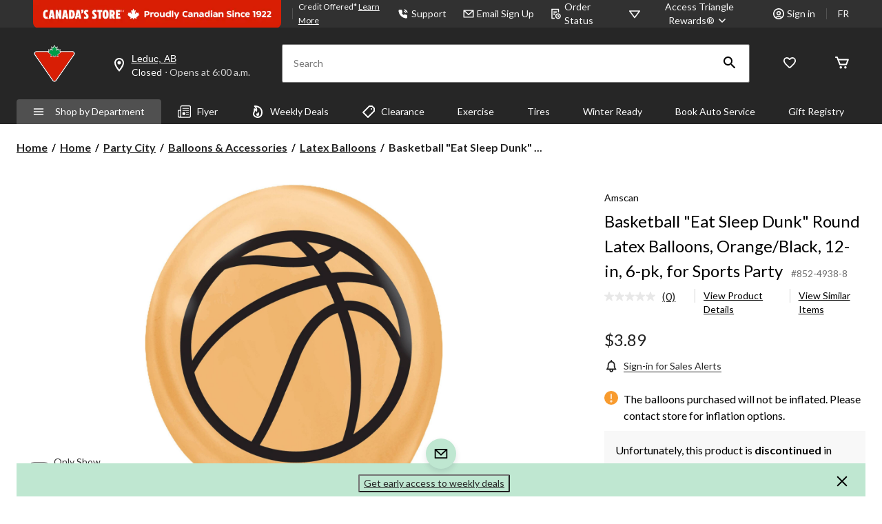

--- FILE ---
content_type: text/html;charset=UTF-8
request_url: https://imgs.signifyd.com/fp/tags?org_id=w2txo5aa&session_id=CTR_mUP12CoVq06a7ZY3yQfBIqJCDivsxg&pageid=2
body_size: 416
content:

<html lang="en">
 <head>
  <meta http-equiv="Content-Type" content="text/html; charset=UTF-8">
  <title>empty</title>
 </head>
<body>
 
 <div style="background:url(https://imgs.signifyd.com/fp/clear.png?org_id=w2txo5aa&session_id=ctr_mup12covq06a7zy3yqfbiqjcdivsxg&nonce=1dbb9868d0bef44c&w=1dbb9868d0bef44c&ck=0&m=1)"></div>
 <img src="https://imgs.signifyd.com/fp/clear.png?org_id=w2txo5aa&session_id=ctr_mup12covq06a7zy3yqfbiqjcdivsxg&nonce=1dbb9868d0bef44c&ck=0&m=2" alt="empty" style="visibility:hidden"/>
 
 <script nonce="1dbb9868d0bef44c" src="https://imgs.signifyd.com/fp/check.js;CIS3SID=A9F4C8691734E1E7BD566AC71561A73D?org_id=w2txo5aa&session_id=ctr_mup12covq06a7zy3yqfbiqjcdivsxg&nonce=1dbb9868d0bef44c"></script>
 </body>
</html>


--- FILE ---
content_type: text/html;charset=UTF-8
request_url: https://imgs.signifyd.com/fp/ls_fp.html;CIS3SID=A9F4C8691734E1E7BD566AC71561A73D?org_id=w2txo5aa&session_id=ctr_mup12covq06a7zy3yqfbiqjcdivsxg&nonce=1dbb9868d0bef44c
body_size: 15311
content:
<!DOCTYPE html><html lang="en"><title>empty</title><body><script type="text/javascript">var td_1f=td_1f||{};td_1f.td_5f=function(td_M,td_b){try{var td_c=[""];var td_K=0;for(var td_V=0;td_V<td_b.length;++td_V){td_c.push(String.fromCharCode(td_M.charCodeAt(td_K)^td_b.charCodeAt(td_V)));td_K++;
if(td_K>=td_M.length){td_K=0;}}return td_c.join("");}catch(td_X){return null;}};td_1f.td_3R=function(td_J){if(!String||!String.fromCharCode||!parseInt){return null;}try{this.td_c=td_J;this.td_d="";this.td_f=function(td_f,td_w){if(0===this.td_d.length){var td_Z=this.td_c.substr(0,32);
var td_t="";for(var td_K=32;td_K<td_J.length;td_K+=2){td_t+=String.fromCharCode(parseInt(td_J.substr(td_K,2),16));}this.td_d=td_1f.td_5f(td_Z,td_t);}if(this.td_d.substr){return this.td_d.substr(td_f,td_w);
}};}catch(td_c){}return null;};td_1f.td_4Q=function(td_y){if(td_y===null||td_y.length===null||!String||!String.fromCharCode){return null;}var td_X=null;try{var td_b="";var td_g=[];var td_l=String.fromCharCode(48)+String.fromCharCode(48)+String.fromCharCode(48);
var td_x=0;for(var td_W=0;td_W<td_y.length;++td_W){if(65+td_x>=126){td_x=0;}var td_G=(td_l+td_y.charCodeAt(td_x++)).slice(-3);td_g.push(td_G);}var td_Q=td_g.join("");td_x=0;for(var td_W=0;td_W<td_Q.length;
++td_W){if(65+td_x>=126){td_x=0;}var td_z=String.fromCharCode(65+td_x++);if(td_z!==[][[]]+""){td_b+=td_z;}}td_X=td_1f.td_5f(td_b,td_Q);}catch(td_p){return null;}return td_X;};td_1f.td_6J=function(td_Y){if(td_Y===null||td_Y.length===null){return null;
}var td_g="";try{var td_z="";var td_b=0;for(var td_V=0;td_V<td_Y.length;++td_V){if(65+td_b>=126){td_b=0;}var td_E=String.fromCharCode(65+td_b++);if(td_E!==[][[]]+""){td_z+=td_E;}}var td_c=td_1f.td_5f(td_z,td_Y);
var td_F=td_c.match(/.{1,3}/g);for(var td_V=0;td_V<td_F.length;++td_V){td_g+=String.fromCharCode(parseInt(td_F[td_V],10));}}catch(td_w){return null;}return td_g;};td_1f.tdz_f77da47ab3724a438c6d193238aa6c9c=new td_1f.td_3R("\x66\x37\x37\x64\x61\x34\x37\x61\x62\x33\x37\x32\x34\x61\x34\x33\x38\x63\x36\x64\x31\x39\x33\x32\x33\x38\x61\x61\x36\x63\x39\x63\x31\x35\x34\x33\x34\x35\x30\x64\x30\x66\x35\x33\x35\x31\x31\x34\x30\x63\x35\x30\x34\x33\x35\x62\x35\x62\x30\x66\x36\x66\x35\x63\x35\x61\x30\x39\x35\x33\x30\x37\x34\x35\x31\x39\x37\x32\x34\x30\x34\x31\x35\x39\x31\x38\x33\x63\x34\x33\x30\x64\x35\x32\x30\x64\x30\x39\x34\x30\x35\x39\x30\x37\x30\x65\x35\x39\x34\x37\x30\x64\x30\x37\x34\x37\x35\x32\x35\x64\x35\x61\x30\x64\x35\x62\x35\x32\x35\x63");
function td_D(td_M,td_Z,td_u){if(typeof td_u===[][[]]+""||td_u===null){td_u=0;}else{if(td_u<0){td_u=Math.max(0,td_M.length+td_u);}}for(var td_v=td_u,td_g=td_M.length;td_v<td_g;td_v++){if(td_M[td_v]===td_Z){return td_v;
}}return -1;}function td_r(td_Y,td_Q,td_c){return td_Y.indexOf(td_Q,td_c);}function td_V(td_N){if(typeof td_N!==((typeof(td_1f.tdz_f77da47ab3724a438c6d193238aa6c9c)!=="undefined"&&typeof(td_1f.tdz_f77da47ab3724a438c6d193238aa6c9c.td_f)!=="undefined")?(td_1f.tdz_f77da47ab3724a438c6d193238aa6c9c.td_f(0,6)):null)||td_N===null||typeof td_N.replace===[][[]]+""||td_N.replace===null){return null;
}return td_N.replace(/^\s+|\s+$/g,"");}function td_s(td_Z){if(typeof td_Z!==((typeof(td_1f.tdz_f77da47ab3724a438c6d193238aa6c9c)!=="undefined"&&typeof(td_1f.tdz_f77da47ab3724a438c6d193238aa6c9c.td_f)!=="undefined")?(td_1f.tdz_f77da47ab3724a438c6d193238aa6c9c.td_f(0,6)):null)||td_Z===null||typeof td_Z.trim===[][[]]+""||td_Z.trim===null){return null;
}return td_Z.trim();}function td_2A(td_u){if(typeof td_u!==((typeof(td_1f.tdz_f77da47ab3724a438c6d193238aa6c9c)!=="undefined"&&typeof(td_1f.tdz_f77da47ab3724a438c6d193238aa6c9c.td_f)!=="undefined")?(td_1f.tdz_f77da47ab3724a438c6d193238aa6c9c.td_f(0,6)):null)||td_u===null||typeof td_u.trim===[][[]]+""||td_u.trim===null){return null;
}return td_u.trim();}function td_0Z(td_H,td_b,td_Z){return td_H.indexOf(td_b,td_Z);}function td_q(){return Date.now();}function td_U(){return new Date().getTime();}function td_J(){return performance.now();
}function td_O(){return window.performance.now();}function td_3O(td_a){return parseFloat(td_a);}function td_3b(td_X){return parseInt(td_X);}function td_5c(td_Z){return isNaN(td_Z);}function td_5U(td_X){return isFinite(td_X);
}function td_W(){if(typeof Number.parseFloat!==[][[]]+""&&typeof Number.parseInt!==[][[]]+""){td_3O=Number.parseFloat;td_3b=Number.parseInt;}else{if(typeof parseFloat!==[][[]]+""&&typeof parseInt!==[][[]]+""){td_3O=parseFloat;
td_3b=parseInt;}else{td_3O=null;td_3b=null;}}if(typeof Number.isNaN!==[][[]]+""){td_5c=Number.isNaN;}else{if(typeof isNaN!==[][[]]+""){td_5c=isNaN;}else{td_5c=null;}}if(typeof Number.isFinite!==[][[]]+""){td_5U=Number.isFinite;
}else{if(typeof isFinite!==[][[]]+""){td_5U=isFinite;}else{td_5U=null;}}}function td_o(){if(!Array.prototype.indexOf){td_0Z=td_D;}else{td_0Z=td_r;}if(typeof String.prototype.trim!==((typeof(td_1f.tdz_f77da47ab3724a438c6d193238aa6c9c)!=="undefined"&&typeof(td_1f.tdz_f77da47ab3724a438c6d193238aa6c9c.td_f)!=="undefined")?(td_1f.tdz_f77da47ab3724a438c6d193238aa6c9c.td_f(6,8)):null)){td_2A=td_V;
}else{td_2A=td_s;}if(typeof Date.now===[][[]]+""){td_q=td_U;}var td_j=false;if(typeof performance===[][[]]+""||typeof performance.now===[][[]]+""){if(typeof window.performance!==[][[]]+""&&typeof window.performance.now!==[][[]]+""){td_J=td_O;
}else{td_J=td_q;td_j=true;}}if(!td_j){var td_u=td_J();var td_a=td_u.toFixed();if(td_u===td_a){td_J=td_q;}}if(typeof Array.isArray===[][[]]+""){Array.isArray=function(td_M){return Object.prototype.toString.call(td_M)===((typeof(td_1f.tdz_f77da47ab3724a438c6d193238aa6c9c)!=="undefined"&&typeof(td_1f.tdz_f77da47ab3724a438c6d193238aa6c9c.td_f)!=="undefined")?(td_1f.tdz_f77da47ab3724a438c6d193238aa6c9c.td_f(14,14)):null);
};}td_W();}function td_2j(td_Q){if(typeof document.readyState!==[][[]]+""&&document.readyState!==null&&typeof document.readyState!==((typeof(td_1f.tdz_f77da47ab3724a438c6d193238aa6c9c)!=="undefined"&&typeof(td_1f.tdz_f77da47ab3724a438c6d193238aa6c9c.td_f)!=="undefined")?(td_1f.tdz_f77da47ab3724a438c6d193238aa6c9c.td_f(28,7)):null)&&document.readyState===((typeof(td_1f.tdz_f77da47ab3724a438c6d193238aa6c9c)!=="undefined"&&typeof(td_1f.tdz_f77da47ab3724a438c6d193238aa6c9c.td_f)!=="undefined")?(td_1f.tdz_f77da47ab3724a438c6d193238aa6c9c.td_f(35,8)):null)){td_Q();
}else{if(typeof document.readyState===[][[]]+""){setTimeout(td_Q,300);}else{var td_N=200;var td_y;if(typeof window!==[][[]]+""&&typeof window!==((typeof(td_1f.tdz_f77da47ab3724a438c6d193238aa6c9c)!=="undefined"&&typeof(td_1f.tdz_f77da47ab3724a438c6d193238aa6c9c.td_f)!=="undefined")?(td_1f.tdz_f77da47ab3724a438c6d193238aa6c9c.td_f(28,7)):null)&&window!==null){td_y=window;
}else{td_y=document.body;}if(td_y.addEventListener){td_y.addEventListener(Number(343388).toString(25),function(){setTimeout(td_Q,td_N);},false);}else{if(td_y.attachEvent){td_y.attachEvent(((typeof(td_1f.tdz_f77da47ab3724a438c6d193238aa6c9c)!=="undefined"&&typeof(td_1f.tdz_f77da47ab3724a438c6d193238aa6c9c.td_f)!=="undefined")?(td_1f.tdz_f77da47ab3724a438c6d193238aa6c9c.td_f(43,6)):null),function(){setTimeout(td_Q,td_N);
},false);}else{var td_c=td_y.onload;td_y.onload=new function(){var td_b=true;if(td_c!==null&&typeof td_c===((typeof(td_1f.tdz_f77da47ab3724a438c6d193238aa6c9c)!=="undefined"&&typeof(td_1f.tdz_f77da47ab3724a438c6d193238aa6c9c.td_f)!=="undefined")?(td_1f.tdz_f77da47ab3724a438c6d193238aa6c9c.td_f(6,8)):null)){td_b=td_c();
}setTimeout(td_Q,td_N);td_y.onload=td_c;return td_b;};}}}}}function td_E(){if(typeof td_4D!==[][[]]+""){td_4D();}if(typeof td_5C!==[][[]]+""){td_5C();}if(typeof td_5F!==[][[]]+""){td_5F();}if(typeof td_5p!==[][[]]+""){if(typeof td_2T!==[][[]]+""&&td_2T!==null){td_5p(td_2T,false);
}if(typeof td_5u!==[][[]]+""&&td_5u!==null){td_5p(td_5u,true);}}if(typeof tmx_link_scan!==[][[]]+""){tmx_link_scan();}if(typeof td_6k!==[][[]]+""){td_6k();}if(typeof td_4p!==[][[]]+""){td_4p.start();}if(typeof td_1Q!==[][[]]+""){td_1Q.start();
}if(typeof td_0r!==[][[]]+""){td_0r();}}function td_5Y(){try{td_1f.td_6D();td_1f.td_3l(document);td_1W.td_4P();td_o();var td_y="1";if(typeof td_1f.td_6K!==[][[]]+""&&td_1f.td_6K!==null&&td_1f.td_6K===td_y){td_E();
}else{td_2j(td_E);}}catch(td_i){}}td_1f.tdz_9a04c564de774653aae9f7d6b52a038d=new td_1f.td_3R("\x39\x61\x30\x34\x63\x35\x36\x34\x64\x65\x37\x37\x34\x36\x35\x33\x61\x61\x65\x39\x66\x37\x64\x36\x62\x35\x32\x61\x30\x33\x38\x64\x30\x63\x35\x36\x30\x31\x30\x63\x32\x35\x37\x34\x37\x34\x37\x36\x35\x34\x35\x35\x30\x35\x37\x32\x31\x32\x35\x32\x35\x34\x34\x37\x30\x30\x35\x63\x34\x33\x35\x66\x31\x34");
var td_1f=td_1f||{};if(typeof td_1f.td_4u===[][[]]+""){td_1f.td_4u=[];}var td_0B=((typeof(td_1f.tdz_9a04c564de774653aae9f7d6b52a038d)!=="undefined"&&typeof(td_1f.tdz_9a04c564de774653aae9f7d6b52a038d.td_f)!=="undefined")?(td_1f.tdz_9a04c564de774653aae9f7d6b52a038d.td_f(0,12)):null);
function td_6v(td_y2){if(typeof td_6I===[][[]]+""){return null;}try{var td_MP=td_6I;var td_fv=window.localStorage.getItem(td_0B);if(td_fv!==null&&td_fv.length>0){td_MP+=((typeof(td_1f.tdz_9a04c564de774653aae9f7d6b52a038d)!=="undefined"&&typeof(td_1f.tdz_9a04c564de774653aae9f7d6b52a038d.td_f)!=="undefined")?(td_1f.tdz_9a04c564de774653aae9f7d6b52a038d.td_f(12,6)):null)+td_fv;
if(td_fv[0]!=="_"){td_2y("_"+td_fv);}}if(td_y2===true){td_MP+=((typeof(td_1f.tdz_9a04c564de774653aae9f7d6b52a038d)!=="undefined"&&typeof(td_1f.tdz_9a04c564de774653aae9f7d6b52a038d.td_f)!=="undefined")?(td_1f.tdz_9a04c564de774653aae9f7d6b52a038d.td_f(18,3)):null);
}td_5m(td_MP,document);return td_MP;}catch(td_Iu){}return null;}function td_2y(td_X4){try{window.localStorage.setItem(td_0B,td_X4);}catch(td_rD){}return null;}td_1f.td_4u.push(function(){var td_1w= new td_1f.td_3R("[base64]");td_6I=(td_1w)?td_1w.td_f(0,119):null;});var td_1d={};td_1d.td_4T=function(td_H,td_a){td_a=(typeof td_a===[][[]]+"")?true:td_a;if(td_a){td_H=td_1M.td_3p(td_H);}var td_D=[1518500249,1859775393,2400959708,3395469782];td_H+=String.fromCharCode(128);
var td_O=td_H.length/4+2;var td_J=Math.ceil(td_O/16);var td_M=new Array(td_J);for(var td_v=0;td_v<td_J;td_v++){td_M[td_v]=new Array(16);for(var td_W=0;td_W<16;td_W++){td_M[td_v][td_W]=(td_H.charCodeAt(td_v*64+td_W*4)<<24)|(td_H.charCodeAt(td_v*64+td_W*4+1)<<16)|(td_H.charCodeAt(td_v*64+td_W*4+2)<<8)|(td_H.charCodeAt(td_v*64+td_W*4+3));
}}td_M[td_J-1][14]=((td_H.length-1)*8)/Math.pow(2,32);td_M[td_J-1][14]=Math.floor(td_M[td_J-1][14]);td_M[td_J-1][15]=((td_H.length-1)*8)&4294967295;var td_l=1732584193;var td_u=4023233417;var td_Q=2562383102;
var td_c=271733878;var td_b=3285377520;var td_o=new Array(80);var td_N,td_g,td_V,td_j,td_r;for(var td_v=0;td_v<td_J;td_v++){for(var td_E=0;td_E<16;td_E++){td_o[td_E]=td_M[td_v][td_E];}for(var td_E=16;td_E<80;
td_E++){td_o[td_E]=td_1d.td_3L(td_o[td_E-3]^td_o[td_E-8]^td_o[td_E-14]^td_o[td_E-16],1);}td_N=td_l;td_g=td_u;td_V=td_Q;td_j=td_c;td_r=td_b;for(var td_E=0;td_E<80;td_E++){var td_Z=Math.floor(td_E/20);var td_x=(td_1d.td_3L(td_N,5)+td_1d.f(td_Z,td_g,td_V,td_j)+td_r+td_D[td_Z]+td_o[td_E])&4294967295;
td_r=td_j;td_j=td_V;td_V=td_1d.td_3L(td_g,30);td_g=td_N;td_N=td_x;}td_l=(td_l+td_N)&4294967295;td_u=(td_u+td_g)&4294967295;td_Q=(td_Q+td_V)&4294967295;td_c=(td_c+td_j)&4294967295;td_b=(td_b+td_r)&4294967295;
}return td_1d.td_3s(td_l)+td_1d.td_3s(td_u)+td_1d.td_3s(td_Q)+td_1d.td_3s(td_c)+td_1d.td_3s(td_b);};td_1d.f=function(td_d,td_y,td_c,td_o){switch(td_d){case 0:return(td_y&td_c)^(~td_y&td_o);case 1:return td_y^td_c^td_o;
case 2:return(td_y&td_c)^(td_y&td_o)^(td_c&td_o);case 3:return td_y^td_c^td_o;}};td_1d.td_3L=function(td_y,td_E){return(td_y<<td_E)|(td_y>>>(32-td_E));};td_1d.td_3s=function(td_E){var td_q="",td_o;for(var td_Q=7;
td_Q>=0;td_Q--){td_o=(td_E>>>(td_Q*4))&15;td_q+=td_o.toString(16);}return td_q;};var td_1M={};td_1M.td_3p=function(td_H){var td_y=td_H.replace(/[\u0080-\u07ff]/g,function(td_l){var td_b=td_l.charCodeAt(0);
return String.fromCharCode(192|td_b>>6,128|td_b&63);});td_y=td_y.replace(/[\u0800-\uffff]/g,function(td_W){var td_o=td_W.charCodeAt(0);return String.fromCharCode(224|td_o>>12,128|td_o>>6&63,128|td_o&63);
});return td_y;};function td_0C(td_E){return td_1d.td_4T(td_E,true);}td_1f.tdz_82026a5bd4aa41ccb8538597992d69fb=new td_1f.td_3R("\x38\x32\x30\x32\x36\x61\x35\x62\x64\x34\x61\x61\x34\x31\x63\x63\x62\x38\x35\x33\x38\x35\x39\x37\x39\x39\x32\x64\x36\x39\x66\x62\x34\x63\x35\x36\x34\x32\x36\x64\x34\x35\x30\x32\x34\x37\x30\x62\x31\x34\x34\x30\x33\x32\x32\x32\x36\x36\x37\x38\x33\x33\x33\x37\x30\x62\x35\x63\x34\x31\x35\x36\x34\x30\x34\x31\x31\x36\x35\x64\x35\x38\x34\x66\x35\x33\x31\x37\x35\x35\x34\x62\x30\x66\x31\x32\x34\x63\x35\x65\x35\x66\x35\x33\x35\x32\x30\x34\x35\x31\x30\x31\x30\x62\x35\x39\x31\x31\x30\x64\x35\x31\x34\x35\x30\x36\x31\x30\x31\x30\x35\x62\x35\x63\x35\x65\x35\x66\x37\x63\x37\x34\x37\x30\x35\x38\x35\x35\x34\x36\x30\x31\x35\x62\x34\x39\x31\x32\x31\x62\x35\x30\x35\x62\x35\x34\x35\x36\x35\x33\x30\x66");
function td_4h(td_o){var td_V="";var td_y=function(){var td_c=Math.floor(Math.random()*62);if(td_c<10){return td_c;}if(td_c<36){return String.fromCharCode(td_c+55);}return String.fromCharCode(td_c+61);
};while(td_V.length<td_o){td_V+=td_y();}return((typeof(td_1f.tdz_82026a5bd4aa41ccb8538597992d69fb)!=="undefined"&&typeof(td_1f.tdz_82026a5bd4aa41ccb8538597992d69fb.td_f)!=="undefined")?(td_1f.tdz_82026a5bd4aa41ccb8538597992d69fb.td_f(0,4)):null)+td_V;
}function td_5n(td_N){var td_E=td_4h(5);if(typeof(td_1B)!==[][[]]+""){td_1B(td_E,td_N);}return td_E;}function td_5m(td_o,td_y,td_b){var td_q=td_y.getElementsByTagName(Number(103873).toString(18)).item(0);
var td_E=td_y.createElement(((typeof(td_1f.tdz_82026a5bd4aa41ccb8538597992d69fb)!=="undefined"&&typeof(td_1f.tdz_82026a5bd4aa41ccb8538597992d69fb.td_f)!=="undefined")?(td_1f.tdz_82026a5bd4aa41ccb8538597992d69fb.td_f(4,6)):null));
var td_O=td_5n(((typeof(td_1f.tdz_82026a5bd4aa41ccb8538597992d69fb)!=="undefined"&&typeof(td_1f.tdz_82026a5bd4aa41ccb8538597992d69fb.td_f)!=="undefined")?(td_1f.tdz_82026a5bd4aa41ccb8538597992d69fb.td_f(10,6)):null));
td_E.setAttribute(((typeof(td_1f.tdz_82026a5bd4aa41ccb8538597992d69fb)!=="undefined"&&typeof(td_1f.tdz_82026a5bd4aa41ccb8538597992d69fb.td_f)!=="undefined")?(td_1f.tdz_82026a5bd4aa41ccb8538597992d69fb.td_f(16,2)):null),td_O);
td_E.setAttribute(Number(1285914).toString(35),((typeof(td_1f.tdz_82026a5bd4aa41ccb8538597992d69fb)!=="undefined"&&typeof(td_1f.tdz_82026a5bd4aa41ccb8538597992d69fb.td_f)!=="undefined")?(td_1f.tdz_82026a5bd4aa41ccb8538597992d69fb.td_f(18,15)):null));
td_1f.td_5t(td_E);if(typeof td_b!==[][[]]+""){var td_l=false;td_E.onload=td_E.onreadystatechange=function(){if(!td_l&&(!this.readyState||this.readyState===((typeof(td_1f.tdz_82026a5bd4aa41ccb8538597992d69fb)!=="undefined"&&typeof(td_1f.tdz_82026a5bd4aa41ccb8538597992d69fb.td_f)!=="undefined")?(td_1f.tdz_82026a5bd4aa41ccb8538597992d69fb.td_f(33,6)):null)||this.readyState===((typeof(td_1f.tdz_82026a5bd4aa41ccb8538597992d69fb)!=="undefined"&&typeof(td_1f.tdz_82026a5bd4aa41ccb8538597992d69fb.td_f)!=="undefined")?(td_1f.tdz_82026a5bd4aa41ccb8538597992d69fb.td_f(39,8)):null))){td_l=true;
td_b();}};td_E.onerror=function(td_a){td_l=true;td_b();};}td_E.setAttribute(((typeof(td_1f.tdz_82026a5bd4aa41ccb8538597992d69fb)!=="undefined"&&typeof(td_1f.tdz_82026a5bd4aa41ccb8538597992d69fb.td_f)!=="undefined")?(td_1f.tdz_82026a5bd4aa41ccb8538597992d69fb.td_f(47,3)):null),td_o);
td_q.appendChild(td_E);}function td_6g(td_Z,td_y,td_v,td_x){var td_o=td_x.createElement(((typeof(td_1f.tdz_82026a5bd4aa41ccb8538597992d69fb)!=="undefined"&&typeof(td_1f.tdz_82026a5bd4aa41ccb8538597992d69fb.td_f)!=="undefined")?(td_1f.tdz_82026a5bd4aa41ccb8538597992d69fb.td_f(50,3)):null));
var td_Q=td_5n(((typeof(td_1f.tdz_82026a5bd4aa41ccb8538597992d69fb)!=="undefined"&&typeof(td_1f.tdz_82026a5bd4aa41ccb8538597992d69fb.td_f)!=="undefined")?(td_1f.tdz_82026a5bd4aa41ccb8538597992d69fb.td_f(53,3)):null));
td_o.setAttribute(((typeof(td_1f.tdz_82026a5bd4aa41ccb8538597992d69fb)!=="undefined"&&typeof(td_1f.tdz_82026a5bd4aa41ccb8538597992d69fb.td_f)!=="undefined")?(td_1f.tdz_82026a5bd4aa41ccb8538597992d69fb.td_f(16,2)):null),td_Q);
td_o.setAttribute(((typeof(td_1f.tdz_82026a5bd4aa41ccb8538597992d69fb)!=="undefined"&&typeof(td_1f.tdz_82026a5bd4aa41ccb8538597992d69fb.td_f)!=="undefined")?(td_1f.tdz_82026a5bd4aa41ccb8538597992d69fb.td_f(56,3)):null),((typeof(td_1f.tdz_82026a5bd4aa41ccb8538597992d69fb)!=="undefined"&&typeof(td_1f.tdz_82026a5bd4aa41ccb8538597992d69fb.td_f)!=="undefined")?(td_1f.tdz_82026a5bd4aa41ccb8538597992d69fb.td_f(59,5)):null));
td_o.style.visibility=((typeof(td_1f.tdz_82026a5bd4aa41ccb8538597992d69fb)!=="undefined"&&typeof(td_1f.tdz_82026a5bd4aa41ccb8538597992d69fb.td_f)!=="undefined")?(td_1f.tdz_82026a5bd4aa41ccb8538597992d69fb.td_f(64,6)):null);
td_o.setAttribute(((typeof(td_1f.tdz_82026a5bd4aa41ccb8538597992d69fb)!=="undefined"&&typeof(td_1f.tdz_82026a5bd4aa41ccb8538597992d69fb.td_f)!=="undefined")?(td_1f.tdz_82026a5bd4aa41ccb8538597992d69fb.td_f(47,3)):null),td_y);
if(typeof td_v!==[][[]]+""){td_o.onload=td_v;td_o.onabort=td_v;td_o.onerror=td_v;td_o.oninvalid=td_v;}td_Z.appendChild(td_o);}function td_1Z(td_j,td_l){var td_X=td_l.getElementsByTagName(Number(103873).toString(18))[0];
td_6g(td_X,td_j,null,td_l);}td_1f.tdz_286dca69fdcc4b71914a8259df02d656=new td_1f.td_3R("\x32\x38\x36\x64\x63\x61\x36\x39\x66\x64\x63\x63\x34\x62\x37\x31\x39\x31\x34\x61\x38\x32\x35\x39\x64\x66\x30\x32\x64\x36\x35\x36\x35\x62\x35\x36\x34\x36\x31\x31\x31\x37\x34\x31\x35\x66\x34\x61\x34\x36\x30\x64\x30\x64\x31\x35\x35\x35\x30\x65\x35\x65\x35\x35\x31\x39\x34\x35\x34\x64\x31\x31\x35\x64\x35\x64\x35\x37\x35\x33\x30\x31\x30\x35\x34\x34\x30\x32\x35\x35\x30\x34\x30\x36\x30\x32\x30\x37\x30\x65\x30\x31\x35\x63\x35\x61\x30\x30\x35\x34\x35\x61\x30\x32\x30\x31\x30\x35\x33\x38\x35\x62\x30\x30\x35\x64\x35\x34\x35\x61\x34\x35\x31\x34\x32\x30\x34\x61\x34\x30\x35\x34\x34\x30\x33\x39\x31\x35\x34\x34\x34\x30\x30\x64\x35\x38\x35\x32");
td_0X=function(){var td_PG=((typeof(td_1f.tdz_286dca69fdcc4b71914a8259df02d656)!=="undefined"&&typeof(td_1f.tdz_286dca69fdcc4b71914a8259df02d656.td_f)!=="undefined")?(td_1f.tdz_286dca69fdcc4b71914a8259df02d656.td_f(0,21)):null);
var td_c8=typeof window===((typeof(td_1f.tdz_286dca69fdcc4b71914a8259df02d656)!=="undefined"&&typeof(td_1f.tdz_286dca69fdcc4b71914a8259df02d656.td_f)!=="undefined")?(td_1f.tdz_286dca69fdcc4b71914a8259df02d656.td_f(21,6)):null);
var td_ko=td_c8?window:{};if(td_ko.JS_SHA256_NO_WINDOW){td_c8=false;}var td_W7=!td_ko.JS_SHA256_NO_ARRAY_BUFFER&&typeof ArrayBuffer!==[][[]]+"";var td_Hq=((typeof(td_1f.tdz_286dca69fdcc4b71914a8259df02d656)!=="undefined"&&typeof(td_1f.tdz_286dca69fdcc4b71914a8259df02d656.td_f)!=="undefined")?(td_1f.tdz_286dca69fdcc4b71914a8259df02d656.td_f(27,16)):null).split("");
var td_T1=[-2147483648,8388608,32768,128];var td_v9=[24,16,8,0];var td_fI=[1116352408,1899447441,3049323471,3921009573,961987163,1508970993,2453635748,2870763221,3624381080,310598401,607225278,1426881987,1925078388,2162078206,2614888103,3248222580,3835390401,4022224774,264347078,604807628,770255983,1249150122,1555081692,1996064986,2554220882,2821834349,2952996808,3210313671,3336571891,3584528711,113926993,338241895,666307205,773529912,1294757372,1396182291,1695183700,1986661051,2177026350,2456956037,2730485921,2820302411,3259730800,3345764771,3516065817,3600352804,4094571909,275423344,430227734,506948616,659060556,883997877,958139571,1322822218,1537002063,1747873779,1955562222,2024104815,2227730452,2361852424,2428436474,2756734187,3204031479,3329325298];
var td_i=[];if(td_ko.JS_SHA256_NO_NODE_JS||!Array.isArray){Array.isArray=function(td_lo){return Object.prototype.toString.call(td_lo)===((typeof(td_1f.tdz_286dca69fdcc4b71914a8259df02d656)!=="undefined"&&typeof(td_1f.tdz_286dca69fdcc4b71914a8259df02d656.td_f)!=="undefined")?(td_1f.tdz_286dca69fdcc4b71914a8259df02d656.td_f(43,14)):null);
};}if(td_W7&&(td_ko.JS_SHA256_NO_ARRAY_BUFFER_IS_VIEW||!ArrayBuffer.isView)){ArrayBuffer.isView=function(td_mn){return typeof td_mn===((typeof(td_1f.tdz_286dca69fdcc4b71914a8259df02d656)!=="undefined"&&typeof(td_1f.tdz_286dca69fdcc4b71914a8259df02d656.td_f)!=="undefined")?(td_1f.tdz_286dca69fdcc4b71914a8259df02d656.td_f(21,6)):null)&&td_mn.buffer&&td_mn.buffer.constructor===ArrayBuffer;
};}instance=new td_e9(false,false);this.update=function(td_hI){instance.update(td_hI);};this.hash=function(td_Ae){instance.update(td_Ae);return instance.toString();};this.toString=function(){return instance.toString();
};function td_e9(){this.blocks=[0,0,0,0,0,0,0,0,0,0,0,0,0,0,0,0,0];this.h0=1779033703;this.h1=3144134277;this.h2=1013904242;this.h3=2773480762;this.h4=1359893119;this.h5=2600822924;this.h6=528734635;this.h7=1541459225;
this.block=this.start=this.bytes=this.hBytes=0;this.finalized=this.hashed=false;this.first=true;}td_e9.prototype.update=function(td_UP){if(this.finalized){return;}var td_Cq,td_TE=typeof td_UP;if(td_TE!==((typeof(td_1f.tdz_286dca69fdcc4b71914a8259df02d656)!=="undefined"&&typeof(td_1f.tdz_286dca69fdcc4b71914a8259df02d656.td_f)!=="undefined")?(td_1f.tdz_286dca69fdcc4b71914a8259df02d656.td_f(57,6)):null)){if(td_TE===((typeof(td_1f.tdz_286dca69fdcc4b71914a8259df02d656)!=="undefined"&&typeof(td_1f.tdz_286dca69fdcc4b71914a8259df02d656.td_f)!=="undefined")?(td_1f.tdz_286dca69fdcc4b71914a8259df02d656.td_f(21,6)):null)){if(td_UP===null){throw new Error(td_PG);
}else{if(td_W7&&td_UP.constructor===ArrayBuffer){td_UP=new Uint8Array(td_UP);}else{if(!Array.isArray(td_UP)){if(!td_W7||!ArrayBuffer.isView(td_UP)){throw new Error(td_PG);}}}}}else{throw new Error(td_PG);
}td_Cq=true;}var td_fR,td_Ao=0,td_EZ,td_CG=td_UP.length,td_pN=this.blocks;while(td_Ao<td_CG){if(this.hashed){this.hashed=false;td_pN[0]=this.block;td_pN[16]=td_pN[1]=td_pN[2]=td_pN[3]=td_pN[4]=td_pN[5]=td_pN[6]=td_pN[7]=td_pN[8]=td_pN[9]=td_pN[10]=td_pN[11]=td_pN[12]=td_pN[13]=td_pN[14]=td_pN[15]=0;
}if(td_Cq){for(td_EZ=this.start;td_Ao<td_CG&&td_EZ<64;++td_Ao){td_pN[td_EZ>>2]|=td_UP[td_Ao]<<td_v9[td_EZ++&3];}}else{for(td_EZ=this.start;td_Ao<td_CG&&td_EZ<64;++td_Ao){td_fR=td_UP.charCodeAt(td_Ao);if(td_fR<128){td_pN[td_EZ>>2]|=td_fR<<td_v9[td_EZ++&3];
}else{if(td_fR<2048){td_pN[td_EZ>>2]|=(192|(td_fR>>6))<<td_v9[td_EZ++&3];td_pN[td_EZ>>2]|=(128|(td_fR&63))<<td_v9[td_EZ++&3];}else{if(td_fR<55296||td_fR>=57344){td_pN[td_EZ>>2]|=(224|(td_fR>>12))<<td_v9[td_EZ++&3];
td_pN[td_EZ>>2]|=(128|((td_fR>>6)&63))<<td_v9[td_EZ++&3];td_pN[td_EZ>>2]|=(128|(td_fR&63))<<td_v9[td_EZ++&3];}else{td_fR=65536+(((td_fR&1023)<<10)|(td_UP.charCodeAt(++td_Ao)&1023));td_pN[td_EZ>>2]|=(240|(td_fR>>18))<<td_v9[td_EZ++&3];
td_pN[td_EZ>>2]|=(128|((td_fR>>12)&63))<<td_v9[td_EZ++&3];td_pN[td_EZ>>2]|=(128|((td_fR>>6)&63))<<td_v9[td_EZ++&3];td_pN[td_EZ>>2]|=(128|(td_fR&63))<<td_v9[td_EZ++&3];}}}}}this.lastByteIndex=td_EZ;this.bytes+=td_EZ-this.start;
if(td_EZ>=64){this.block=td_pN[16];this.start=td_EZ-64;this.hash();this.hashed=true;}else{this.start=td_EZ;}}if(this.bytes>4294967295){this.hBytes+=this.bytes/4294967296<<0;this.bytes=this.bytes%4294967296;
}return this;};td_e9.prototype.finalize=function(){if(this.finalized){return;}this.finalized=true;var td_dc=this.blocks,td_EG=this.lastByteIndex;td_dc[16]=this.block;td_dc[td_EG>>2]|=td_T1[td_EG&3];this.block=td_dc[16];
if(td_EG>=56){if(!this.hashed){this.hash();}td_dc[0]=this.block;td_dc[16]=td_dc[1]=td_dc[2]=td_dc[3]=td_dc[4]=td_dc[5]=td_dc[6]=td_dc[7]=td_dc[8]=td_dc[9]=td_dc[10]=td_dc[11]=td_dc[12]=td_dc[13]=td_dc[14]=td_dc[15]=0;
}td_dc[14]=this.hBytes<<3|this.bytes>>>29;td_dc[15]=this.bytes<<3;this.hash();};td_e9.prototype.hash=function(){var td_pr=this.h0,td_Ta=this.h1,td_KC=this.h2,td_JS=this.h3,td_Ar=this.h4,td_UF=this.h5,td_N6=this.h6,td_mB=this.h7,td_lB=this.blocks,td_aa,td_Fh,td_tB,td_f2,td_eS,td_Yk,td_XX,td_e3,td_gA,td_NJ,td_PM;
for(td_aa=16;td_aa<64;++td_aa){td_eS=td_lB[td_aa-15];td_Fh=((td_eS>>>7)|(td_eS<<25))^((td_eS>>>18)|(td_eS<<14))^(td_eS>>>3);td_eS=td_lB[td_aa-2];td_tB=((td_eS>>>17)|(td_eS<<15))^((td_eS>>>19)|(td_eS<<13))^(td_eS>>>10);
td_lB[td_aa]=td_lB[td_aa-16]+td_Fh+td_lB[td_aa-7]+td_tB<<0;}td_PM=td_Ta&td_KC;for(td_aa=0;td_aa<64;td_aa+=4){if(this.first){td_e3=704751109;td_eS=td_lB[0]-210244248;td_mB=td_eS-1521486534<<0;td_JS=td_eS+143694565<<0;
this.first=false;}else{td_Fh=((td_pr>>>2)|(td_pr<<30))^((td_pr>>>13)|(td_pr<<19))^((td_pr>>>22)|(td_pr<<10));td_tB=((td_Ar>>>6)|(td_Ar<<26))^((td_Ar>>>11)|(td_Ar<<21))^((td_Ar>>>25)|(td_Ar<<7));td_e3=td_pr&td_Ta;
td_f2=td_e3^(td_pr&td_KC)^td_PM;td_XX=(td_Ar&td_UF)^(~td_Ar&td_N6);td_eS=td_mB+td_tB+td_XX+td_fI[td_aa]+td_lB[td_aa];td_Yk=td_Fh+td_f2;td_mB=td_JS+td_eS<<0;td_JS=td_eS+td_Yk<<0;}td_Fh=((td_JS>>>2)|(td_JS<<30))^((td_JS>>>13)|(td_JS<<19))^((td_JS>>>22)|(td_JS<<10));
td_tB=((td_mB>>>6)|(td_mB<<26))^((td_mB>>>11)|(td_mB<<21))^((td_mB>>>25)|(td_mB<<7));td_gA=td_JS&td_pr;td_f2=td_gA^(td_JS&td_Ta)^td_e3;td_XX=(td_mB&td_Ar)^(~td_mB&td_UF);td_eS=td_N6+td_tB+td_XX+td_fI[td_aa+1]+td_lB[td_aa+1];
td_Yk=td_Fh+td_f2;td_N6=td_KC+td_eS<<0;td_KC=td_eS+td_Yk<<0;td_Fh=((td_KC>>>2)|(td_KC<<30))^((td_KC>>>13)|(td_KC<<19))^((td_KC>>>22)|(td_KC<<10));td_tB=((td_N6>>>6)|(td_N6<<26))^((td_N6>>>11)|(td_N6<<21))^((td_N6>>>25)|(td_N6<<7));
td_NJ=td_KC&td_JS;td_f2=td_NJ^(td_KC&td_pr)^td_gA;td_XX=(td_N6&td_mB)^(~td_N6&td_Ar);td_eS=td_UF+td_tB+td_XX+td_fI[td_aa+2]+td_lB[td_aa+2];td_Yk=td_Fh+td_f2;td_UF=td_Ta+td_eS<<0;td_Ta=td_eS+td_Yk<<0;td_Fh=((td_Ta>>>2)|(td_Ta<<30))^((td_Ta>>>13)|(td_Ta<<19))^((td_Ta>>>22)|(td_Ta<<10));
td_tB=((td_UF>>>6)|(td_UF<<26))^((td_UF>>>11)|(td_UF<<21))^((td_UF>>>25)|(td_UF<<7));td_PM=td_Ta&td_KC;td_f2=td_PM^(td_Ta&td_JS)^td_NJ;td_XX=(td_UF&td_N6)^(~td_UF&td_mB);td_eS=td_Ar+td_tB+td_XX+td_fI[td_aa+3]+td_lB[td_aa+3];
td_Yk=td_Fh+td_f2;td_Ar=td_pr+td_eS<<0;td_pr=td_eS+td_Yk<<0;}this.h0=this.h0+td_pr<<0;this.h1=this.h1+td_Ta<<0;this.h2=this.h2+td_KC<<0;this.h3=this.h3+td_JS<<0;this.h4=this.h4+td_Ar<<0;this.h5=this.h5+td_UF<<0;
this.h6=this.h6+td_N6<<0;this.h7=this.h7+td_mB<<0;};td_e9.prototype.hex=function(){this.finalize();var td_gV=this.h0,td_oU=this.h1,td_UA=this.h2,td_Av=this.h3,td_u8=this.h4,td_Rj=this.h5,td_dg=this.h6,td_Hm=this.h7;
var td_TP=td_Hq[(td_gV>>28)&15]+td_Hq[(td_gV>>24)&15]+td_Hq[(td_gV>>20)&15]+td_Hq[(td_gV>>16)&15]+td_Hq[(td_gV>>12)&15]+td_Hq[(td_gV>>8)&15]+td_Hq[(td_gV>>4)&15]+td_Hq[td_gV&15]+td_Hq[(td_oU>>28)&15]+td_Hq[(td_oU>>24)&15]+td_Hq[(td_oU>>20)&15]+td_Hq[(td_oU>>16)&15]+td_Hq[(td_oU>>12)&15]+td_Hq[(td_oU>>8)&15]+td_Hq[(td_oU>>4)&15]+td_Hq[td_oU&15]+td_Hq[(td_UA>>28)&15]+td_Hq[(td_UA>>24)&15]+td_Hq[(td_UA>>20)&15]+td_Hq[(td_UA>>16)&15]+td_Hq[(td_UA>>12)&15]+td_Hq[(td_UA>>8)&15]+td_Hq[(td_UA>>4)&15]+td_Hq[td_UA&15]+td_Hq[(td_Av>>28)&15]+td_Hq[(td_Av>>24)&15]+td_Hq[(td_Av>>20)&15]+td_Hq[(td_Av>>16)&15]+td_Hq[(td_Av>>12)&15]+td_Hq[(td_Av>>8)&15]+td_Hq[(td_Av>>4)&15]+td_Hq[td_Av&15]+td_Hq[(td_u8>>28)&15]+td_Hq[(td_u8>>24)&15]+td_Hq[(td_u8>>20)&15]+td_Hq[(td_u8>>16)&15]+td_Hq[(td_u8>>12)&15]+td_Hq[(td_u8>>8)&15]+td_Hq[(td_u8>>4)&15]+td_Hq[td_u8&15]+td_Hq[(td_Rj>>28)&15]+td_Hq[(td_Rj>>24)&15]+td_Hq[(td_Rj>>20)&15]+td_Hq[(td_Rj>>16)&15]+td_Hq[(td_Rj>>12)&15]+td_Hq[(td_Rj>>8)&15]+td_Hq[(td_Rj>>4)&15]+td_Hq[td_Rj&15]+td_Hq[(td_dg>>28)&15]+td_Hq[(td_dg>>24)&15]+td_Hq[(td_dg>>20)&15]+td_Hq[(td_dg>>16)&15]+td_Hq[(td_dg>>12)&15]+td_Hq[(td_dg>>8)&15]+td_Hq[(td_dg>>4)&15]+td_Hq[td_dg&15];
td_TP+=td_Hq[(td_Hm>>28)&15]+td_Hq[(td_Hm>>24)&15]+td_Hq[(td_Hm>>20)&15]+td_Hq[(td_Hm>>16)&15]+td_Hq[(td_Hm>>12)&15]+td_Hq[(td_Hm>>8)&15]+td_Hq[(td_Hm>>4)&15]+td_Hq[td_Hm&15];return td_TP;};td_e9.prototype.toString=td_e9.prototype.hex;
};td_1f.tdz_01d7e572dd9a4465aaa9b8243e2e0776=new td_1f.td_3R("\x30\x31\x64\x37\x65\x35\x37\x32\x64\x64\x39\x61\x34\x34\x36\x35\x61\x61\x61\x39\x62\x38\x32\x34\x33\x65\x32\x65\x30\x37\x37\x36\x35\x35\x35\x35\x35\x33\x30\x34\x30\x33\x30\x37\x30\x37\x35\x37\x30\x30\x30\x36\x35\x66\x35\x33\x35\x36\x30\x33\x30\x35\x31\x33\x30\x64\x30\x30\x33\x65\x35\x36\x30\x65\x35\x63\x30\x66\x31\x32\x35\x39\x30\x33\x30\x66\x30\x39\x34\x33\x35\x35\x30\x61\x31\x30\x35\x61\x35\x33\x35\x39\x35\x62\x31\x36\x35\x34\x30\x61");
var td_1f=td_1f||{};if(typeof td_1f.td_4u===[][[]]+""){td_1f.td_4u=[];}function td_1b(td_HS){try{if(window.localStorage){var td_ag=null;var td_ZX=null;var td_Cn=window.localStorage.getItem(((typeof(td_1f.tdz_01d7e572dd9a4465aaa9b8243e2e0776)!=="undefined"&&typeof(td_1f.tdz_01d7e572dd9a4465aaa9b8243e2e0776.td_f)!=="undefined")?(td_1f.tdz_01d7e572dd9a4465aaa9b8243e2e0776.td_f(0,15)):null));
if(td_Cn!==null){var td_GT=td_Cn.split("_");if(td_GT.length===2){var td_ls=td_GT[1];if(td_ls<td_q()){window.localStorage.setItem(((typeof(td_1f.tdz_01d7e572dd9a4465aaa9b8243e2e0776)!=="undefined"&&typeof(td_1f.tdz_01d7e572dd9a4465aaa9b8243e2e0776.td_f)!=="undefined")?(td_1f.tdz_01d7e572dd9a4465aaa9b8243e2e0776.td_f(0,15)):null),td_4Y);
td_ag=td_4Y.split("_")[0];td_ZX=td_GT[0];}else{td_ag=td_GT[0];}}else{if(td_GT.length===1){window.localStorage.setItem(((typeof(td_1f.tdz_01d7e572dd9a4465aaa9b8243e2e0776)!=="undefined"&&typeof(td_1f.tdz_01d7e572dd9a4465aaa9b8243e2e0776.td_f)!=="undefined")?(td_1f.tdz_01d7e572dd9a4465aaa9b8243e2e0776.td_f(0,15)):null),td_GT[0]+"_"+td_4Y.split("_")[1]);
td_ag=td_GT[0];}else{window.localStorage.setItem(((typeof(td_1f.tdz_01d7e572dd9a4465aaa9b8243e2e0776)!=="undefined"&&typeof(td_1f.tdz_01d7e572dd9a4465aaa9b8243e2e0776.td_f)!=="undefined")?(td_1f.tdz_01d7e572dd9a4465aaa9b8243e2e0776.td_f(0,15)):null),td_4Y);
td_ag=td_4Y.split("_")[0];}}}else{window.localStorage.setItem(((typeof(td_1f.tdz_01d7e572dd9a4465aaa9b8243e2e0776)!=="undefined"&&typeof(td_1f.tdz_01d7e572dd9a4465aaa9b8243e2e0776.td_f)!=="undefined")?(td_1f.tdz_01d7e572dd9a4465aaa9b8243e2e0776.td_f(0,15)):null),td_4Y);
td_ag=td_4Y.split("_")[0];}var td_p5="";if(td_ZX!==null){td_p5=((typeof(td_1f.tdz_01d7e572dd9a4465aaa9b8243e2e0776)!=="undefined"&&typeof(td_1f.tdz_01d7e572dd9a4465aaa9b8243e2e0776.td_f)!=="undefined")?(td_1f.tdz_01d7e572dd9a4465aaa9b8243e2e0776.td_f(15,8)):null)+td_ZX;
}var td_lT=td_4c+td_p5;if(typeof td_HS!==[][[]]+""&&td_HS===true){td_lT+=((typeof(td_1f.tdz_01d7e572dd9a4465aaa9b8243e2e0776)!=="undefined"&&typeof(td_1f.tdz_01d7e572dd9a4465aaa9b8243e2e0776.td_f)!=="undefined")?(td_1f.tdz_01d7e572dd9a4465aaa9b8243e2e0776.td_f(23,4)):null)+td_1f.td_4n(((typeof(td_1f.tdz_01d7e572dd9a4465aaa9b8243e2e0776)!=="undefined"&&typeof(td_1f.tdz_01d7e572dd9a4465aaa9b8243e2e0776.td_f)!=="undefined")?(td_1f.tdz_01d7e572dd9a4465aaa9b8243e2e0776.td_f(27,4)):null)+td_ag,td_5O);
}else{td_HS=false;td_lT+=((typeof(td_1f.tdz_01d7e572dd9a4465aaa9b8243e2e0776)!=="undefined"&&typeof(td_1f.tdz_01d7e572dd9a4465aaa9b8243e2e0776.td_f)!=="undefined")?(td_1f.tdz_01d7e572dd9a4465aaa9b8243e2e0776.td_f(31,4)):null)+td_1f.td_4n(((typeof(td_1f.tdz_01d7e572dd9a4465aaa9b8243e2e0776)!=="undefined"&&typeof(td_1f.tdz_01d7e572dd9a4465aaa9b8243e2e0776.td_f)!=="undefined")?(td_1f.tdz_01d7e572dd9a4465aaa9b8243e2e0776.td_f(35,4)):null)+td_ag,td_5O);
}td_5m(td_lT,document);if(typeof td_6v!==[][[]]+""){td_6v(td_HS);}return td_lT;}}catch(td_Yw){}}function td_1u(){td_1f.td_6D();td_1f.td_3l(document);td_o();td_1b(true);}td_1f.td_4u.push(function(){var td_0i= new td_1f.td_3R("[base64]");td_4c=(td_0i)?td_0i.td_f(0,123):null;td_5O=(td_0i)?td_0i.td_f(169,34):null;td_4Y=(td_0i)?td_0i.td_f(123,46):null;});td_1f.tdz_3d149289a1524fd49b18046191b8a3be=new td_1f.td_3R("\x33\x64\x31\x34\x39\x32\x38\x39\x61\x31\x35\x32\x34\x66\x64\x34\x39\x62\x31\x38\x30\x34\x36\x31\x39\x31\x62\x38\x61\x33\x62\x65\x30\x33\x35\x35\x30\x33\x30\x37\x30\x64\x30\x37\x30\x65\x30\x65\x35\x39\x30\x38\x35\x34\x35\x30\x35\x37\x30\x32\x30\x31\x35\x32\x35\x63\x30\x63\x37\x38\x37\x65\x36\x32\x37\x35\x37\x62\x37\x34\x35\x30\x35\x37\x31\x30\x35\x39\x30\x63\x35\x36\x30\x37\x30\x38\x34\x33\x31\x30\x34\x38\x35\x35\x34\x62\x35\x62\x35\x39\x31\x34\x30\x35\x35\x38\x34\x36\x35\x33\x35\x36\x30\x61\x30\x31\x35\x30\x35\x38\x31\x30\x35\x38\x35\x39\x31\x64\x35\x63\x35\x66\x35\x35\x35\x64\x35\x34\x30\x63\x31\x35\x35\x30\x34\x30\x30\x33\x30\x62\x35\x37\x30\x36\x35\x65\x34\x63\x35\x61\x35\x64\x35\x34\x35\x36\x31\x33\x30\x62\x34\x37\x35\x35\x35\x36\x30\x37\x34\x63\x30\x34\x31\x35\x35\x32\x31\x64\x30\x38\x31\x63\x30\x34\x31\x66\x30\x61\x31\x39\x35\x37\x30\x65\x35\x37\x30\x30\x34\x37\x35\x38\x30\x39\x35\x36\x30\x32\x34\x35\x30\x66\x31\x39\x34\x32\x35\x37\x34\x61\x30\x38\x34\x35\x35\x63\x35\x64\x35\x61\x35\x63\x30\x35\x35\x36\x34\x61\x30\x64\x35\x64\x34\x64\x34\x34\x35\x31\x30\x64\x31\x31\x34\x64\x35\x65\x31\x32\x30\x32\x34\x63\x30\x31\x35\x32\x35\x35\x30\x38\x34\x34\x35\x64\x35\x31\x35\x66\x34\x36\x30\x32\x31\x34\x35\x33\x30\x31\x30\x35\x30\x39\x31\x34\x30\x34\x30\x62\x34\x36\x35\x64\x30\x37\x34\x33\x30\x32\x30\x30\x34\x34\x34\x65\x34\x32\x34\x62\x35\x32\x30\x63\x35\x37\x30\x66\x35\x30\x30\x37\x32\x38\x36\x30\x33\x63\x37\x63\x37\x38\x30\x62\x31\x63\x36\x30\x37\x34\x32\x64\x37\x39\x36\x31\x36\x36\x36\x34\x34\x38\x35\x37\x31\x61\x30\x39\x32\x66\x34\x32\x34\x30\x35\x64\x35\x38\x30\x34\x31\x66\x36\x31\x37\x63\x32\x65\x37\x30\x33\x35\x36\x37\x33\x32\x32\x38\x35\x61\x30\x37\x34\x33\x35\x62\x34\x61\x35\x64\x35\x65\x34\x64\x34\x66\x36\x39\x37\x38\x37\x65\x37\x63\x33\x32\x33\x30\x36\x34");
var td_1f=td_1f||{};if(typeof td_1f.td_4u===[][[]]+""){td_1f.td_4u=[];}td_1f.td_6D=function(){for(var td_H=0;td_H<td_1f.td_4u.length;++td_H){td_1f.td_4u[td_H]();}};td_1f.td_4n=function(td_c,td_v){try{var td_b=td_c.length+"&"+td_c;
var td_u="";var td_N=((typeof(td_1f.tdz_3d149289a1524fd49b18046191b8a3be)!=="undefined"&&typeof(td_1f.tdz_3d149289a1524fd49b18046191b8a3be.td_f)!=="undefined")?(td_1f.tdz_3d149289a1524fd49b18046191b8a3be.td_f(0,16)):null);
for(var td_d=0,td_M=0;td_d<td_b.length;td_d++){var td_g=td_b.charCodeAt(td_d)^td_v.charCodeAt(td_M)&10;if(++td_M===td_v.length){td_M=0;}td_u+=td_N.charAt((td_g>>4)&15);td_u+=td_N.charAt(td_g&15);}return td_u;
}catch(td_Z){return null;}};td_1f.td_0H=function(){try{var td_Z=window.top.document;var td_l=td_Z.forms.length;return td_Z;}catch(td_N){return document;}};td_1f.td_1U=function(td_c){try{var td_Q;if(typeof td_c===[][[]]+""){td_Q=window;
}else{if(td_c==="t"){td_Q=window.top;}else{if(td_c==="p"){td_Q=window.parent;}else{td_Q=window;}}}var td_X=td_Q.document.forms.length;return td_Q;}catch(td_d){return window;}};td_1f.add_lang_attr_html_tag=function(td_H){try{if(td_H===null){return;
}var td_i=td_H.getElementsByTagName(Number(485781).toString(30));if(td_i[0].getAttribute(Number(296632).toString(24))===null||td_i[0].getAttribute(Number(296632).toString(24))===""){td_i[0].setAttribute(Number(296632).toString(24),((typeof(td_1f.tdz_3d149289a1524fd49b18046191b8a3be)!=="undefined"&&typeof(td_1f.tdz_3d149289a1524fd49b18046191b8a3be.td_f)!=="undefined")?(td_1f.tdz_3d149289a1524fd49b18046191b8a3be.td_f(16,2)):null));
}else{}}catch(td_u){}};td_1f.load_iframe=function(td_i,td_b){var td_N=td_4h(5);if(typeof(td_1B)!==[][[]]+""){td_1B(td_N,((typeof(td_1f.tdz_3d149289a1524fd49b18046191b8a3be)!=="undefined"&&typeof(td_1f.tdz_3d149289a1524fd49b18046191b8a3be.td_f)!=="undefined")?(td_1f.tdz_3d149289a1524fd49b18046191b8a3be.td_f(18,6)):null));
}var td_v=td_b.createElement(((typeof(td_1f.tdz_3d149289a1524fd49b18046191b8a3be)!=="undefined"&&typeof(td_1f.tdz_3d149289a1524fd49b18046191b8a3be.td_f)!=="undefined")?(td_1f.tdz_3d149289a1524fd49b18046191b8a3be.td_f(24,6)):null));
td_v.id=td_N;td_v.title=((typeof(td_1f.tdz_3d149289a1524fd49b18046191b8a3be)!=="undefined"&&typeof(td_1f.tdz_3d149289a1524fd49b18046191b8a3be.td_f)!=="undefined")?(td_1f.tdz_3d149289a1524fd49b18046191b8a3be.td_f(30,5)):null);
td_v.setAttribute(((typeof(td_1f.tdz_3d149289a1524fd49b18046191b8a3be)!=="undefined"&&typeof(td_1f.tdz_3d149289a1524fd49b18046191b8a3be.td_f)!=="undefined")?(td_1f.tdz_3d149289a1524fd49b18046191b8a3be.td_f(35,13)):null),Number(890830).toString(31));
td_v.setAttribute(((typeof(td_1f.tdz_3d149289a1524fd49b18046191b8a3be)!=="undefined"&&typeof(td_1f.tdz_3d149289a1524fd49b18046191b8a3be.td_f)!=="undefined")?(td_1f.tdz_3d149289a1524fd49b18046191b8a3be.td_f(48,11)):null),Number(890830).toString(31));
td_v.width="0";td_v.height="0";if(typeof td_v.tabIndex!==[][[]]+""){td_v.tabIndex=((typeof(td_1f.tdz_3d149289a1524fd49b18046191b8a3be)!=="undefined"&&typeof(td_1f.tdz_3d149289a1524fd49b18046191b8a3be.td_f)!=="undefined")?(td_1f.tdz_3d149289a1524fd49b18046191b8a3be.td_f(59,2)):null);
}if(typeof td_0c!==[][[]]+""&&td_0c!==null){td_v.setAttribute(((typeof(td_1f.tdz_3d149289a1524fd49b18046191b8a3be)!=="undefined"&&typeof(td_1f.tdz_3d149289a1524fd49b18046191b8a3be.td_f)!=="undefined")?(td_1f.tdz_3d149289a1524fd49b18046191b8a3be.td_f(61,7)):null),td_0c);
}td_v.style=((typeof(td_1f.tdz_3d149289a1524fd49b18046191b8a3be)!=="undefined"&&typeof(td_1f.tdz_3d149289a1524fd49b18046191b8a3be.td_f)!=="undefined")?(td_1f.tdz_3d149289a1524fd49b18046191b8a3be.td_f(68,83)):null);
td_v.setAttribute(((typeof(td_1f.tdz_3d149289a1524fd49b18046191b8a3be)!=="undefined"&&typeof(td_1f.tdz_3d149289a1524fd49b18046191b8a3be.td_f)!=="undefined")?(td_1f.tdz_3d149289a1524fd49b18046191b8a3be.td_f(151,3)):null),td_i);
td_b.body.appendChild(td_v);};td_1f.csp_nonce=null;td_1f.td_3l=function(td_b){if(typeof td_b.currentScript!==[][[]]+""&&td_b.currentScript!==null){var td_v=td_b.currentScript.getAttribute(((typeof(td_1f.tdz_3d149289a1524fd49b18046191b8a3be)!=="undefined"&&typeof(td_1f.tdz_3d149289a1524fd49b18046191b8a3be.td_f)!=="undefined")?(td_1f.tdz_3d149289a1524fd49b18046191b8a3be.td_f(154,5)):null));
if(typeof td_v!==[][[]]+""&&td_v!==null&&td_v!==""){td_1f.csp_nonce=td_v;}else{if(typeof td_b.currentScript.nonce!==[][[]]+""&&td_b.currentScript.nonce!==null&&td_b.currentScript.nonce!==""){td_1f.csp_nonce=td_b.currentScript.nonce;
}}}};td_1f.td_5t=function(td_Y){if(td_1f.csp_nonce!==null){td_Y.setAttribute(((typeof(td_1f.tdz_3d149289a1524fd49b18046191b8a3be)!=="undefined"&&typeof(td_1f.tdz_3d149289a1524fd49b18046191b8a3be.td_f)!=="undefined")?(td_1f.tdz_3d149289a1524fd49b18046191b8a3be.td_f(154,5)):null),td_1f.csp_nonce);
if(td_Y.getAttribute(((typeof(td_1f.tdz_3d149289a1524fd49b18046191b8a3be)!=="undefined"&&typeof(td_1f.tdz_3d149289a1524fd49b18046191b8a3be.td_f)!=="undefined")?(td_1f.tdz_3d149289a1524fd49b18046191b8a3be.td_f(154,5)):null))!==td_1f.csp_nonce){td_Y.nonce=td_1f.csp_nonce;
}}};td_1f.td_1A=function(){try{return new ActiveXObject(activeXMode);}catch(td_X){return null;}};td_1f.td_0L=function(){if(window.XMLHttpRequest){return new XMLHttpRequest();}if(window.ActiveXObject){var td_i=[((typeof(td_1f.tdz_3d149289a1524fd49b18046191b8a3be)!=="undefined"&&typeof(td_1f.tdz_3d149289a1524fd49b18046191b8a3be.td_f)!=="undefined")?(td_1f.tdz_3d149289a1524fd49b18046191b8a3be.td_f(159,18)):null),((typeof(td_1f.tdz_3d149289a1524fd49b18046191b8a3be)!=="undefined"&&typeof(td_1f.tdz_3d149289a1524fd49b18046191b8a3be.td_f)!=="undefined")?(td_1f.tdz_3d149289a1524fd49b18046191b8a3be.td_f(177,14)):null),((typeof(td_1f.tdz_3d149289a1524fd49b18046191b8a3be)!=="undefined"&&typeof(td_1f.tdz_3d149289a1524fd49b18046191b8a3be.td_f)!=="undefined")?(td_1f.tdz_3d149289a1524fd49b18046191b8a3be.td_f(191,17)):null)];
for(var td_c=0;td_c<td_i.length;td_c++){var td_b=td_1f.td_1A(td_i[td_c]);if(td_b!==null){return td_b;}}}return null;};var td_1f=td_1f||{};td_1f.td_3i=function(){};td_1f.hasDebug=false;td_1f.trace=function(){};td_1f.hasTrace=false;td_1f.tdz_86bafb98b0d24bce80c6d647a0ec5a05=new td_1f.td_3R("\x38\x36\x62\x61\x66\x62\x39\x38\x62\x30\x64\x32\x34\x62\x63\x65\x38\x30\x63\x36\x64\x36\x34\x37\x61\x30\x65\x63\x35\x61\x30\x35\x30\x38\x30\x36\x35\x32\x35\x31\x35\x36\x35\x32\x30\x39\x30\x38");
var td_i=(function(){function td_Ee(td_No,td_c5){td_No=[td_No[0]>>>16,td_No[0]&65535,td_No[1]>>>16,td_No[1]&65535];td_c5=[td_c5[0]>>>16,td_c5[0]&65535,td_c5[1]>>>16,td_c5[1]&65535];var td_PQ=[0,0,0,0];
td_PQ[3]+=td_No[3]+td_c5[3];td_PQ[2]+=td_PQ[3]>>>16;td_PQ[3]&=65535;td_PQ[2]+=td_No[2]+td_c5[2];td_PQ[1]+=td_PQ[2]>>>16;td_PQ[2]&=65535;td_PQ[1]+=td_No[1]+td_c5[1];td_PQ[0]+=td_PQ[1]>>>16;td_PQ[1]&=65535;
td_PQ[0]+=td_No[0]+td_c5[0];td_PQ[0]&=65535;return[(td_PQ[0]<<16)|td_PQ[1],(td_PQ[2]<<16)|td_PQ[3]];}function td_Jw(td_Lb,td_LA){td_Lb=[td_Lb[0]>>>16,td_Lb[0]&65535,td_Lb[1]>>>16,td_Lb[1]&65535];td_LA=[td_LA[0]>>>16,td_LA[0]&65535,td_LA[1]>>>16,td_LA[1]&65535];
var td_PN=[0,0,0,0];td_PN[3]+=td_Lb[3]*td_LA[3];td_PN[2]+=td_PN[3]>>>16;td_PN[3]&=65535;td_PN[2]+=td_Lb[2]*td_LA[3];td_PN[1]+=td_PN[2]>>>16;td_PN[2]&=65535;td_PN[2]+=td_Lb[3]*td_LA[2];td_PN[1]+=td_PN[2]>>>16;
td_PN[2]&=65535;td_PN[1]+=td_Lb[1]*td_LA[3];td_PN[0]+=td_PN[1]>>>16;td_PN[1]&=65535;td_PN[1]+=td_Lb[2]*td_LA[2];td_PN[0]+=td_PN[1]>>>16;td_PN[1]&=65535;td_PN[1]+=td_Lb[3]*td_LA[1];td_PN[0]+=td_PN[1]>>>16;
td_PN[1]&=65535;td_PN[0]+=(td_Lb[0]*td_LA[3])+(td_Lb[1]*td_LA[2])+(td_Lb[2]*td_LA[1])+(td_Lb[3]*td_LA[0]);td_PN[0]&=65535;return[(td_PN[0]<<16)|td_PN[1],(td_PN[2]<<16)|td_PN[3]];}function td_vG(td_y6,td_fT){td_fT%=64;
if(td_fT===32){return[td_y6[1],td_y6[0]];}else{if(td_fT<32){return[(td_y6[0]<<td_fT)|(td_y6[1]>>>(32-td_fT)),(td_y6[1]<<td_fT)|(td_y6[0]>>>(32-td_fT))];}else{td_fT-=32;return[(td_y6[1]<<td_fT)|(td_y6[0]>>>(32-td_fT)),(td_y6[0]<<td_fT)|(td_y6[1]>>>(32-td_fT))];
}}}function td_t3(td_Uy,td_l9){td_l9%=64;if(td_l9===0){return td_Uy;}else{if(td_l9<32){return[(td_Uy[0]<<td_l9)|(td_Uy[1]>>>(32-td_l9)),td_Uy[1]<<td_l9];}else{return[td_Uy[1]<<(td_l9-32),0];}}}function td_d7(td_Ls,td_LP){return[td_Ls[0]^td_LP[0],td_Ls[1]^td_LP[1]];
}function td_WL(td_AM){td_AM=td_d7(td_AM,[0,td_AM[0]>>>1]);td_AM=td_Jw(td_AM,[4283543511,3981806797]);td_AM=td_d7(td_AM,[0,td_AM[0]>>>1]);td_AM=td_Jw(td_AM,[3301882366,444984403]);td_AM=td_d7(td_AM,[0,td_AM[0]>>>1]);
return td_AM;}function td_Yu(td_fS,td_xC){td_fS=td_fS||"";td_xC=td_xC||0;var td_Yf=td_fS.length%16;var td_YT=td_fS.length-td_Yf;var td_DZ=[0,td_xC];var td_LD=[0,td_xC];var td_Hv=[0,0];var td_SA=[0,0];var td_Mv=[2277735313,289559509];
var td_E2=[1291169091,658871167];for(var td_MD=0;td_MD<td_YT;td_MD=td_MD+16){td_Hv=[((td_fS.charCodeAt(td_MD+4)&255))|((td_fS.charCodeAt(td_MD+5)&255)<<8)|((td_fS.charCodeAt(td_MD+6)&255)<<16)|((td_fS.charCodeAt(td_MD+7)&255)<<24),((td_fS.charCodeAt(td_MD)&255))|((td_fS.charCodeAt(td_MD+1)&255)<<8)|((td_fS.charCodeAt(td_MD+2)&255)<<16)|((td_fS.charCodeAt(td_MD+3)&255)<<24)];
td_SA=[((td_fS.charCodeAt(td_MD+12)&255))|((td_fS.charCodeAt(td_MD+13)&255)<<8)|((td_fS.charCodeAt(td_MD+14)&255)<<16)|((td_fS.charCodeAt(td_MD+15)&255)<<24),((td_fS.charCodeAt(td_MD+8)&255))|((td_fS.charCodeAt(td_MD+9)&255)<<8)|((td_fS.charCodeAt(td_MD+10)&255)<<16)|((td_fS.charCodeAt(td_MD+11)&255)<<24)];
td_Hv=td_Jw(td_Hv,td_Mv);td_Hv=td_vG(td_Hv,31);td_Hv=td_Jw(td_Hv,td_E2);td_DZ=td_d7(td_DZ,td_Hv);td_DZ=td_vG(td_DZ,27);td_DZ=td_Ee(td_DZ,td_LD);td_DZ=td_Ee(td_Jw(td_DZ,[0,5]),[0,1390208809]);td_SA=td_Jw(td_SA,td_E2);
td_SA=td_vG(td_SA,33);td_SA=td_Jw(td_SA,td_Mv);td_LD=td_d7(td_LD,td_SA);td_LD=td_vG(td_LD,31);td_LD=td_Ee(td_LD,td_DZ);td_LD=td_Ee(td_Jw(td_LD,[0,5]),[0,944331445]);}td_Hv=[0,0];td_SA=[0,0];switch(td_Yf){case 15:td_SA=td_d7(td_SA,td_t3([0,td_fS.charCodeAt(td_MD+14)],48));
case 14:td_SA=td_d7(td_SA,td_t3([0,td_fS.charCodeAt(td_MD+13)],40));case 13:td_SA=td_d7(td_SA,td_t3([0,td_fS.charCodeAt(td_MD+12)],32));case 12:td_SA=td_d7(td_SA,td_t3([0,td_fS.charCodeAt(td_MD+11)],24));
case 11:td_SA=td_d7(td_SA,td_t3([0,td_fS.charCodeAt(td_MD+10)],16));case 10:td_SA=td_d7(td_SA,td_t3([0,td_fS.charCodeAt(td_MD+9)],8));case 9:td_SA=td_d7(td_SA,[0,td_fS.charCodeAt(td_MD+8)]);td_SA=td_Jw(td_SA,td_E2);
td_SA=td_vG(td_SA,33);td_SA=td_Jw(td_SA,td_Mv);td_LD=td_d7(td_LD,td_SA);case 8:td_Hv=td_d7(td_Hv,td_t3([0,td_fS.charCodeAt(td_MD+7)],56));case 7:td_Hv=td_d7(td_Hv,td_t3([0,td_fS.charCodeAt(td_MD+6)],48));
case 6:td_Hv=td_d7(td_Hv,td_t3([0,td_fS.charCodeAt(td_MD+5)],40));case 5:td_Hv=td_d7(td_Hv,td_t3([0,td_fS.charCodeAt(td_MD+4)],32));case 4:td_Hv=td_d7(td_Hv,td_t3([0,td_fS.charCodeAt(td_MD+3)],24));case 3:td_Hv=td_d7(td_Hv,td_t3([0,td_fS.charCodeAt(td_MD+2)],16));
case 2:td_Hv=td_d7(td_Hv,td_t3([0,td_fS.charCodeAt(td_MD+1)],8));case 1:td_Hv=td_d7(td_Hv,[0,td_fS.charCodeAt(td_MD)]);td_Hv=td_Jw(td_Hv,td_Mv);td_Hv=td_vG(td_Hv,31);td_Hv=td_Jw(td_Hv,td_E2);td_DZ=td_d7(td_DZ,td_Hv);
}td_DZ=td_d7(td_DZ,[0,td_fS.length]);td_LD=td_d7(td_LD,[0,td_fS.length]);td_DZ=td_Ee(td_DZ,td_LD);td_LD=td_Ee(td_LD,td_DZ);td_DZ=td_WL(td_DZ);td_LD=td_WL(td_LD);td_DZ=td_Ee(td_DZ,td_LD);td_LD=td_Ee(td_LD,td_DZ);
return(((typeof(td_1f.tdz_86bafb98b0d24bce80c6d647a0ec5a05)!=="undefined"&&typeof(td_1f.tdz_86bafb98b0d24bce80c6d647a0ec5a05.td_f)!=="undefined")?(td_1f.tdz_86bafb98b0d24bce80c6d647a0ec5a05.td_f(0,8)):null)+(td_DZ[0]>>>0).toString(16)).slice(-8)+(((typeof(td_1f.tdz_86bafb98b0d24bce80c6d647a0ec5a05)!=="undefined"&&typeof(td_1f.tdz_86bafb98b0d24bce80c6d647a0ec5a05.td_f)!=="undefined")?(td_1f.tdz_86bafb98b0d24bce80c6d647a0ec5a05.td_f(0,8)):null)+(td_DZ[1]>>>0).toString(16)).slice(-8)+(((typeof(td_1f.tdz_86bafb98b0d24bce80c6d647a0ec5a05)!=="undefined"&&typeof(td_1f.tdz_86bafb98b0d24bce80c6d647a0ec5a05.td_f)!=="undefined")?(td_1f.tdz_86bafb98b0d24bce80c6d647a0ec5a05.td_f(0,8)):null)+(td_LD[0]>>>0).toString(16)).slice(-8)+(((typeof(td_1f.tdz_86bafb98b0d24bce80c6d647a0ec5a05)!=="undefined"&&typeof(td_1f.tdz_86bafb98b0d24bce80c6d647a0ec5a05.td_f)!=="undefined")?(td_1f.tdz_86bafb98b0d24bce80c6d647a0ec5a05.td_f(0,8)):null)+(td_LD[1]>>>0).toString(16)).slice(-8);
}return{murmur3_hash128:td_Yu};})();function td_2c(td_fc,td_gm){return td_i.murmur3_hash128(td_fc,td_gm);}td_1f.tdz_6f4c215de3254933a947c0078bb766f5=new td_1f.td_3R("\x36\x66\x34\x63\x32\x31\x35\x64\x65\x33\x32\x35\x34\x39\x33\x33\x61\x39\x34\x37\x63\x30\x30\x37\x38\x62\x62\x37\x36\x36\x66\x35\x31\x36\x32\x39\x36\x34\x33\x31\x31\x64\x31\x31\x37\x61\x33\x34\x33\x37\x37\x63\x34\x32\x35\x30\x34\x36\x35\x38\x31\x33\x37\x63\x33\x31\x36\x64\x31\x62\x31\x37\x32\x63\x36\x30\x36\x34\x37\x38\x34\x38\x30\x37\x31\x30\x35\x36\x31\x36\x36\x32\x30\x39\x34\x30\x35\x35\x30\x65\x37\x62\x31\x33\x35\x37\x34\x33\x35\x34\x34\x34\x32\x38\x35\x61\x35\x63\x35\x63\x37\x31\x35\x64\x35\x34\x35\x36\x34\x65\x37\x63\x35\x30\x35\x30\x30\x36\x37\x35\x35\x34\x35\x30\x31\x37\x32\x37\x30\x36\x35\x30\x37\x33\x35\x32\x30\x31\x37\x34\x31\x39\x32\x33\x35\x30\x30\x34\x37\x33\x37\x34\x35\x31\x30\x33\x30\x63\x37\x63\x36\x31\x31\x61\x37\x31\x35\x64\x35\x34\x35\x61\x32\x65\x36\x61\x36\x64\x35\x36\x32\x31\x34\x32\x35\x66\x34\x30\x34\x62\x30\x37\x31\x30\x36\x65\x35\x37\x35\x38\x30\x32\x35\x30\x34\x65\x33\x35\x35\x35\x30\x65\x34\x31\x34\x34\x35\x62\x30\x33\x32\x37\x34\x31\x35\x64\x34\x32\x34\x37\x35\x63\x34\x31\x36\x36\x32\x32\x37\x62\x34\x36\x35\x38\x31\x34\x34\x33\x35\x35\x34\x35\x36\x64\x32\x31\x32\x66\x35\x38\x35\x34\x35\x66\x30\x61\x35\x30\x36\x36\x31\x33\x35\x32\x30\x35\x35\x62\x35\x66\x37\x36\x30\x63\x31\x37\x35\x63\x35\x66\x35\x30\x37\x62\x35\x34\x35\x64\x35\x61\x33\x36\x35\x63\x35\x36\x37\x38\x30\x65\x35\x65\x35\x39\x36\x30\x35\x64\x30\x30\x34\x64\x37\x31\x34\x65\x35\x66\x32\x39\x36\x36\x37\x30\x30\x66\x34\x36\x30\x36\x35\x34\x35\x65\x34\x64\x32\x37\x31\x37\x35\x61\x37\x64\x36\x36\x36\x63\x35\x30\x35\x32\x35\x63\x32\x63\x35\x30\x31\x62\x37\x61\x30\x61\x34\x35\x35\x39\x37\x35\x34\x61\x30\x64\x31\x35\x34\x34\x35\x33\x34\x34\x32\x37\x34\x35\x34\x36\x30\x61\x35\x31\x33\x30\x35\x33\x35\x37\x35\x34\x31\x36\x30\x63\x36\x35\x35\x37\x34\x37\x34\x37\x35\x30\x35\x63\x35\x64\x30\x38\x37\x61\x35\x35\x35\x35\x32\x38\x37\x34\x37\x35\x37\x63\x35\x37\x30\x63\x31\x33\x34\x32\x35\x33\x34\x34\x30\x39\x34\x37\x37\x35\x30\x37\x35\x39\x30\x61\x35\x63\x35\x65\x37\x62\x30\x31\x31\x31\x34\x30\x35\x31\x35\x34\x34\x34\x35\x63\x37\x65\x36\x30\x32\x38\x37\x63\x37\x31\x34\x66\x31\x33\x35\x63\x35\x66\x34\x35\x35\x64\x31\x30\x32\x62\x37\x32\x37\x62\x35\x39\x30\x34\x35\x63\x35\x61\x30\x33\x36\x30\x31\x31\x35\x62\x35\x35\x35\x30\x30\x61\x31\x31\x34\x31\x34\x34\x37\x32\x35\x31\x35\x61\x35\x38\x35\x63\x32\x63\x35\x36\x34\x65\x35\x65\x30\x66\x35\x63\x35\x31\x36\x30\x35\x31\x30\x63\x33\x35\x35\x65\x35\x38\x35\x32\x30\x39\x34\x32\x34\x35\x32\x62\x35\x35\x30\x30\x36\x35\x35\x38\x35\x62\x30\x30\x30\x61\x34\x34\x34\x31\x31\x35\x36\x34\x35\x31\x35\x63\x35\x64\x30\x34\x37\x38\x35\x61\x35\x33\x31\x31\x35\x66\x35\x39\x35\x33\x37\x37\x31\x32\x30\x37\x35\x39\x37\x34\x36\x35\x32\x32\x36\x36\x34\x33\x30\x38\x37\x62\x33\x30\x37\x65\x35\x38\x35\x62\x31\x31\x31\x64\x31\x33\x35\x33\x34\x37\x35\x39\x37\x35\x35\x61\x35\x64\x31\x34\x34\x31\x37\x36\x35\x62\x30\x32\x35\x33\x35\x62\x37\x35\x35\x64\x31\x30\x31\x30\x34\x65\x35\x66\x36\x36\x30\x65\x35\x61\x35\x38\x30\x33\x35\x64\x33\x33\x35\x61\x35\x65\x35\x62\x30\x31\x34\x61\x35\x61\x36\x32\x35\x61\x35\x30\x35\x30\x36\x33\x35\x32\x30\x35\x37\x35\x35\x64\x35\x39\x31\x36\x34\x38\x31\x30\x35\x36\x35\x39\x31\x30\x30\x31\x35\x66\x36\x31\x35\x66\x30\x38\x35\x31\x35\x39\x31\x31\x34\x37\x34\x33\x30\x33\x30\x31\x36\x32\x30\x64\x30\x62\x35\x37\x35\x64\x34\x32\x34\x37\x31\x39\x30\x62\x31\x64\x35\x30\x36\x65\x35\x64\x35\x39\x30\x37\x35\x66\x34\x37\x34\x34\x31\x38\x35\x61\x33\x35\x35\x65\x35\x38\x35\x32\x30\x39\x34\x32\x34\x35\x34\x36\x30\x33\x33\x34\x35\x62\x35\x66\x35\x31\x30\x62\x31\x32\x34\x30\x31\x32\x36\x33\x35\x64\x34\x61\x34\x37\x35\x32\x33\x36\x35\x30\x35\x61\x35\x33\x30\x63\x34\x37\x34\x33\x31\x37\x36\x62\x30\x37\x31\x30\x34\x31\x35\x33\x34\x34\x34\x36\x30\x37\x30\x36\x35\x36\x30\x37\x33\x34\x35\x62\x35\x66\x35\x31\x30\x62\x31\x32\x34\x30\x31\x32\x36\x64\x36\x34\x36\x65\x35\x61\x35\x64\x30\x35\x35\x36\x34\x33\x34\x34\x34\x33\x30\x32\x30\x30\x30\x37\x30\x38\x33\x35\x30\x62\x35\x39\x35\x32\x35\x39\x31\x31\x34\x36\x31\x36\x32\x62\x37\x31\x33\x34\x35\x62\x35\x66\x35\x31\x30\x62\x31\x32\x34\x30\x31\x32\x30\x63\x30\x63\x36\x65\x35\x61\x35\x64\x30\x35\x35\x36\x34\x33\x34\x34\x34\x33\x30\x39\x30\x35\x36\x30\x35\x31\x30\x63\x30\x36\x35\x38\x34\x31\x34\x35\x34\x36\x37\x62\x36\x32\x34\x36\x30\x30\x34\x64\x30\x32\x36\x36\x35\x63\x30\x61\x30\x31\x35\x63\x34\x35\x34\x36\x31\x34\x37\x61\x37\x36\x36\x34\x30\x38\x35\x37\x35\x30\x35\x38\x31\x34\x34\x33\x31\x30\x30\x34\x31\x36\x35\x33\x35\x33\x37\x61\x35\x37\x35\x35\x34\x36\x37\x61\x36\x35\x34\x36\x36\x63\x32\x65\x35\x33\x35\x32\x31\x35\x32\x62\x33\x36\x36\x34\x35\x62\x35\x62\x35\x30\x35\x36\x34\x34\x34\x30\x34\x31\x36\x39\x35\x63\x35\x38\x30\x64\x35\x35\x31\x30\x30\x31\x31\x36\x35\x32\x33\x35\x35\x65\x35\x38\x35\x32\x30\x39\x34\x32\x34\x35\x34\x36\x36\x34\x30\x62\x35\x64\x35\x66\x35\x30\x34\x34\x35\x32\x31\x64\x30\x32\x36\x32\x35\x64\x35\x37\x35\x37\x35\x63\x31\x36\x34\x61\x31\x34\x36\x37\x30\x62\x35\x66\x35\x65\x35\x32\x31\x38\x35\x61\x34\x63\x30\x37\x36\x31\x35\x66\x30\x38\x35\x31\x35\x39\x31\x31\x34\x37\x34\x33\x36\x32\x35\x39\x35\x61\x30\x61\x30\x30\x31\x33\x30\x61\x31\x62\x30\x35\x36\x65\x35\x61\x35\x64\x30\x35\x35\x36\x34\x33\x34\x34\x34\x33\x36\x30\x35\x38\x35\x38\x35\x36\x30\x37\x34\x32\x30\x36\x30\x36\x31\x38\x35\x36\x34\x30\x35\x38\x30\x64\x35\x61\x30\x63\x34\x35\x35\x66\x36\x32\x30\x64\x30\x62\x35\x37\x35\x64\x34\x32\x34\x37\x31\x39\x30\x32\x30\x32\x32\x63\x35\x38\x35\x37\x37\x65\x30\x64\x34\x34\x35\x35\x35\x62\x36\x65\x30\x62\x31\x31\x35\x65\x35\x39\x35\x38\x32\x39\x36\x36\x35\x66\x33\x36\x35\x35\x30\x37\x31\x32\x36\x39\x31\x35\x30\x64\x32\x61\x36\x30\x31\x32\x37\x61\x36\x34\x36\x62\x35\x61\x34\x30\x34\x31\x35\x37\x35\x62\x34\x33\x34\x33\x35\x31\x31\x30\x34\x31\x35\x39\x30\x65\x30\x62\x35\x33\x31\x36\x36\x33\x33\x34\x37\x39\x35\x39\x30\x34\x35\x65\x30\x36\x35\x31\x34\x35\x36\x65\x30\x62\x30\x37\x35\x39\x35\x37\x35\x36\x34\x30\x31\x39\x36\x30\x35\x32\x30\x37\x35\x38\x34\x36\x35\x65\x33\x31\x35\x35\x35\x64\x35\x38\x34\x63\x30\x37\x32\x63\x35\x38\x34\x32\x35\x66\x30\x30\x35\x63\x35\x35\x30\x37\x34\x30\x30\x61\x35\x64\x35\x66\x36\x38\x31\x37\x30\x34\x35\x35\x35\x33\x34\x37\x35\x64\x35\x62\x34\x31\x35\x32\x31\x37\x35\x63\x30\x65\x31\x38\x34\x63\x37\x32\x34\x32\x35\x36\x34\x65\x30\x37\x30\x37\x35\x33\x35\x31\x35\x33\x35\x63\x31\x61\x31\x39\x31\x36\x34\x31\x30\x35\x35\x34\x35\x38\x35\x62\x35\x65\x34\x61\x31\x63\x35\x62\x36\x35\x35\x63\x35\x36\x35\x64\x35\x36\x34\x65\x35\x30\x36\x34\x35\x36\x30\x37\x34\x33\x34\x34\x34\x35\x35\x31\x30\x63\x30\x35\x35\x65\x36\x36\x35\x37\x30\x32\x31\x35\x36\x65\x31\x36\x35\x38\x30\x32\x34\x36\x35\x37\x35\x61\x31\x36\x30\x38\x36\x35\x35\x37\x34\x37\x34\x37\x35\x30\x35\x63\x35\x64\x32\x30\x35\x37\x35\x30\x34\x35\x30\x63\x35\x39\x35\x34\x31\x37\x30\x39\x35\x61\x31\x32\x34\x66\x31\x36\x36\x35\x30\x33\x35\x32\x35\x39\x30\x33\x31\x34\x32\x35\x35\x65\x34\x34\x35\x30\x30\x61\x31\x31\x31\x33\x37\x62\x35\x36\x35\x62\x35\x37\x34\x30");
var td_1f=td_1f||{};var td_f=0;var td_m=1;var td_t=2;var td_G=3;var td_L=4;td_1f.td_5P=td_f;var td_1W={td_4P:function(){if(typeof navigator!==[][[]]+""){this.td_A(navigator.userAgent,navigator.vendor,navigator.platform,navigator.appVersion,window.opera);
}},td_A:function(td_Y,td_X,td_i,td_q,td_O){this.td_P=[{string:td_Y,subString:((typeof(td_1f.tdz_6f4c215de3254933a947c0078bb766f5)!=="undefined"&&typeof(td_1f.tdz_6f4c215de3254933a947c0078bb766f5.td_f)!=="undefined")?(td_1f.tdz_6f4c215de3254933a947c0078bb766f5.td_f(0,5)):null),versionSearch:((typeof(td_1f.tdz_6f4c215de3254933a947c0078bb766f5)!=="undefined"&&typeof(td_1f.tdz_6f4c215de3254933a947c0078bb766f5.td_f)!=="undefined")?(td_1f.tdz_6f4c215de3254933a947c0078bb766f5.td_f(5,4)):null),identity:((typeof(td_1f.tdz_6f4c215de3254933a947c0078bb766f5)!=="undefined"&&typeof(td_1f.tdz_6f4c215de3254933a947c0078bb766f5.td_f)!=="undefined")?(td_1f.tdz_6f4c215de3254933a947c0078bb766f5.td_f(9,5)):null)},{string:td_Y,subString:((typeof(td_1f.tdz_6f4c215de3254933a947c0078bb766f5)!=="undefined"&&typeof(td_1f.tdz_6f4c215de3254933a947c0078bb766f5.td_f)!=="undefined")?(td_1f.tdz_6f4c215de3254933a947c0078bb766f5.td_f(14,5)):null),versionSearch:((typeof(td_1f.tdz_6f4c215de3254933a947c0078bb766f5)!=="undefined"&&typeof(td_1f.tdz_6f4c215de3254933a947c0078bb766f5.td_f)!=="undefined")?(td_1f.tdz_6f4c215de3254933a947c0078bb766f5.td_f(19,4)):null),identity:((typeof(td_1f.tdz_6f4c215de3254933a947c0078bb766f5)!=="undefined"&&typeof(td_1f.tdz_6f4c215de3254933a947c0078bb766f5.td_f)!=="undefined")?(td_1f.tdz_6f4c215de3254933a947c0078bb766f5.td_f(23,11)):null)},{string:td_Y,subString:((typeof(td_1f.tdz_6f4c215de3254933a947c0078bb766f5)!=="undefined"&&typeof(td_1f.tdz_6f4c215de3254933a947c0078bb766f5.td_f)!=="undefined")?(td_1f.tdz_6f4c215de3254933a947c0078bb766f5.td_f(34,10)):null),versionSearch:((typeof(td_1f.tdz_6f4c215de3254933a947c0078bb766f5)!=="undefined"&&typeof(td_1f.tdz_6f4c215de3254933a947c0078bb766f5.td_f)!=="undefined")?(td_1f.tdz_6f4c215de3254933a947c0078bb766f5.td_f(34,10)):null),identity:((typeof(td_1f.tdz_6f4c215de3254933a947c0078bb766f5)!=="undefined"&&typeof(td_1f.tdz_6f4c215de3254933a947c0078bb766f5.td_f)!=="undefined")?(td_1f.tdz_6f4c215de3254933a947c0078bb766f5.td_f(34,10)):null)},{string:td_Y,subString:((typeof(td_1f.tdz_6f4c215de3254933a947c0078bb766f5)!=="undefined"&&typeof(td_1f.tdz_6f4c215de3254933a947c0078bb766f5.td_f)!=="undefined")?(td_1f.tdz_6f4c215de3254933a947c0078bb766f5.td_f(44,5)):null),versionSearch:((typeof(td_1f.tdz_6f4c215de3254933a947c0078bb766f5)!=="undefined"&&typeof(td_1f.tdz_6f4c215de3254933a947c0078bb766f5.td_f)!=="undefined")?(td_1f.tdz_6f4c215de3254933a947c0078bb766f5.td_f(49,4)):null),identity:((typeof(td_1f.tdz_6f4c215de3254933a947c0078bb766f5)!=="undefined"&&typeof(td_1f.tdz_6f4c215de3254933a947c0078bb766f5.td_f)!=="undefined")?(td_1f.tdz_6f4c215de3254933a947c0078bb766f5.td_f(49,4)):null)},{string:td_Y,subString:((typeof(td_1f.tdz_6f4c215de3254933a947c0078bb766f5)!=="undefined"&&typeof(td_1f.tdz_6f4c215de3254933a947c0078bb766f5.td_f)!=="undefined")?(td_1f.tdz_6f4c215de3254933a947c0078bb766f5.td_f(53,4)):null),versionSearch:((typeof(td_1f.tdz_6f4c215de3254933a947c0078bb766f5)!=="undefined"&&typeof(td_1f.tdz_6f4c215de3254933a947c0078bb766f5.td_f)!=="undefined")?(td_1f.tdz_6f4c215de3254933a947c0078bb766f5.td_f(57,3)):null),identity:((typeof(td_1f.tdz_6f4c215de3254933a947c0078bb766f5)!=="undefined"&&typeof(td_1f.tdz_6f4c215de3254933a947c0078bb766f5.td_f)!=="undefined")?(td_1f.tdz_6f4c215de3254933a947c0078bb766f5.td_f(49,4)):null)},{string:td_Y,subString:((typeof(td_1f.tdz_6f4c215de3254933a947c0078bb766f5)!=="undefined"&&typeof(td_1f.tdz_6f4c215de3254933a947c0078bb766f5.td_f)!=="undefined")?(td_1f.tdz_6f4c215de3254933a947c0078bb766f5.td_f(60,5)):null),versionSearch:((typeof(td_1f.tdz_6f4c215de3254933a947c0078bb766f5)!=="undefined"&&typeof(td_1f.tdz_6f4c215de3254933a947c0078bb766f5.td_f)!=="undefined")?(td_1f.tdz_6f4c215de3254933a947c0078bb766f5.td_f(65,4)):null),identity:((typeof(td_1f.tdz_6f4c215de3254933a947c0078bb766f5)!=="undefined"&&typeof(td_1f.tdz_6f4c215de3254933a947c0078bb766f5.td_f)!=="undefined")?(td_1f.tdz_6f4c215de3254933a947c0078bb766f5.td_f(49,4)):null)},{string:td_Y,subString:((typeof(td_1f.tdz_6f4c215de3254933a947c0078bb766f5)!=="undefined"&&typeof(td_1f.tdz_6f4c215de3254933a947c0078bb766f5.td_f)!=="undefined")?(td_1f.tdz_6f4c215de3254933a947c0078bb766f5.td_f(69,7)):null),versionSearch:((typeof(td_1f.tdz_6f4c215de3254933a947c0078bb766f5)!=="undefined"&&typeof(td_1f.tdz_6f4c215de3254933a947c0078bb766f5.td_f)!=="undefined")?(td_1f.tdz_6f4c215de3254933a947c0078bb766f5.td_f(76,6)):null),identity:((typeof(td_1f.tdz_6f4c215de3254933a947c0078bb766f5)!=="undefined"&&typeof(td_1f.tdz_6f4c215de3254933a947c0078bb766f5.td_f)!=="undefined")?(td_1f.tdz_6f4c215de3254933a947c0078bb766f5.td_f(49,4)):null)},{string:td_Y,subString:((typeof(td_1f.tdz_6f4c215de3254933a947c0078bb766f5)!=="undefined"&&typeof(td_1f.tdz_6f4c215de3254933a947c0078bb766f5.td_f)!=="undefined")?(td_1f.tdz_6f4c215de3254933a947c0078bb766f5.td_f(82,9)):null),versionSearch:((typeof(td_1f.tdz_6f4c215de3254933a947c0078bb766f5)!=="undefined"&&typeof(td_1f.tdz_6f4c215de3254933a947c0078bb766f5.td_f)!=="undefined")?(td_1f.tdz_6f4c215de3254933a947c0078bb766f5.td_f(82,9)):null),identity:((typeof(td_1f.tdz_6f4c215de3254933a947c0078bb766f5)!=="undefined"&&typeof(td_1f.tdz_6f4c215de3254933a947c0078bb766f5.td_f)!=="undefined")?(td_1f.tdz_6f4c215de3254933a947c0078bb766f5.td_f(91,6)):null)},{string:td_Y,subString:((typeof(td_1f.tdz_6f4c215de3254933a947c0078bb766f5)!=="undefined"&&typeof(td_1f.tdz_6f4c215de3254933a947c0078bb766f5.td_f)!=="undefined")?(td_1f.tdz_6f4c215de3254933a947c0078bb766f5.td_f(97,14)):null),identity:((typeof(td_1f.tdz_6f4c215de3254933a947c0078bb766f5)!=="undefined"&&typeof(td_1f.tdz_6f4c215de3254933a947c0078bb766f5.td_f)!=="undefined")?(td_1f.tdz_6f4c215de3254933a947c0078bb766f5.td_f(97,14)):null)},{string:td_Y,subString:((typeof(td_1f.tdz_6f4c215de3254933a947c0078bb766f5)!=="undefined"&&typeof(td_1f.tdz_6f4c215de3254933a947c0078bb766f5.td_f)!=="undefined")?(td_1f.tdz_6f4c215de3254933a947c0078bb766f5.td_f(111,9)):null),identity:((typeof(td_1f.tdz_6f4c215de3254933a947c0078bb766f5)!=="undefined"&&typeof(td_1f.tdz_6f4c215de3254933a947c0078bb766f5.td_f)!=="undefined")?(td_1f.tdz_6f4c215de3254933a947c0078bb766f5.td_f(111,9)):null)},{string:td_Y,subString:((typeof(td_1f.tdz_6f4c215de3254933a947c0078bb766f5)!=="undefined"&&typeof(td_1f.tdz_6f4c215de3254933a947c0078bb766f5.td_f)!=="undefined")?(td_1f.tdz_6f4c215de3254933a947c0078bb766f5.td_f(120,8)):null),identity:((typeof(td_1f.tdz_6f4c215de3254933a947c0078bb766f5)!=="undefined"&&typeof(td_1f.tdz_6f4c215de3254933a947c0078bb766f5.td_f)!=="undefined")?(td_1f.tdz_6f4c215de3254933a947c0078bb766f5.td_f(111,9)):null)},{string:td_Y,subString:((typeof(td_1f.tdz_6f4c215de3254933a947c0078bb766f5)!=="undefined"&&typeof(td_1f.tdz_6f4c215de3254933a947c0078bb766f5.td_f)!=="undefined")?(td_1f.tdz_6f4c215de3254933a947c0078bb766f5.td_f(128,6)):null),identity:((typeof(td_1f.tdz_6f4c215de3254933a947c0078bb766f5)!=="undefined"&&typeof(td_1f.tdz_6f4c215de3254933a947c0078bb766f5.td_f)!=="undefined")?(td_1f.tdz_6f4c215de3254933a947c0078bb766f5.td_f(128,6)):null)},{string:td_Y,subString:((typeof(td_1f.tdz_6f4c215de3254933a947c0078bb766f5)!=="undefined"&&typeof(td_1f.tdz_6f4c215de3254933a947c0078bb766f5.td_f)!=="undefined")?(td_1f.tdz_6f4c215de3254933a947c0078bb766f5.td_f(134,6)):null),identity:((typeof(td_1f.tdz_6f4c215de3254933a947c0078bb766f5)!=="undefined"&&typeof(td_1f.tdz_6f4c215de3254933a947c0078bb766f5.td_f)!=="undefined")?(td_1f.tdz_6f4c215de3254933a947c0078bb766f5.td_f(134,6)):null)},{string:td_Y,subString:((typeof(td_1f.tdz_6f4c215de3254933a947c0078bb766f5)!=="undefined"&&typeof(td_1f.tdz_6f4c215de3254933a947c0078bb766f5.td_f)!=="undefined")?(td_1f.tdz_6f4c215de3254933a947c0078bb766f5.td_f(140,7)):null),versionSearch:((typeof(td_1f.tdz_6f4c215de3254933a947c0078bb766f5)!=="undefined"&&typeof(td_1f.tdz_6f4c215de3254933a947c0078bb766f5.td_f)!=="undefined")?(td_1f.tdz_6f4c215de3254933a947c0078bb766f5.td_f(147,8)):null),identity:((typeof(td_1f.tdz_6f4c215de3254933a947c0078bb766f5)!=="undefined"&&typeof(td_1f.tdz_6f4c215de3254933a947c0078bb766f5.td_f)!=="undefined")?(td_1f.tdz_6f4c215de3254933a947c0078bb766f5.td_f(140,7)):null)},{string:td_Y,subString:((typeof(td_1f.tdz_6f4c215de3254933a947c0078bb766f5)!=="undefined"&&typeof(td_1f.tdz_6f4c215de3254933a947c0078bb766f5.td_f)!=="undefined")?(td_1f.tdz_6f4c215de3254933a947c0078bb766f5.td_f(155,5)):null),identity:((typeof(td_1f.tdz_6f4c215de3254933a947c0078bb766f5)!=="undefined"&&typeof(td_1f.tdz_6f4c215de3254933a947c0078bb766f5.td_f)!=="undefined")?(td_1f.tdz_6f4c215de3254933a947c0078bb766f5.td_f(160,7)):null),versionSearch:((typeof(td_1f.tdz_6f4c215de3254933a947c0078bb766f5)!=="undefined"&&typeof(td_1f.tdz_6f4c215de3254933a947c0078bb766f5.td_f)!=="undefined")?(td_1f.tdz_6f4c215de3254933a947c0078bb766f5.td_f(155,5)):null)},{string:td_Y,subString:((typeof(td_1f.tdz_6f4c215de3254933a947c0078bb766f5)!=="undefined"&&typeof(td_1f.tdz_6f4c215de3254933a947c0078bb766f5.td_f)!=="undefined")?(td_1f.tdz_6f4c215de3254933a947c0078bb766f5.td_f(167,5)):null),identity:((typeof(td_1f.tdz_6f4c215de3254933a947c0078bb766f5)!=="undefined"&&typeof(td_1f.tdz_6f4c215de3254933a947c0078bb766f5.td_f)!=="undefined")?(td_1f.tdz_6f4c215de3254933a947c0078bb766f5.td_f(134,6)):null),versionSearch:((typeof(td_1f.tdz_6f4c215de3254933a947c0078bb766f5)!=="undefined"&&typeof(td_1f.tdz_6f4c215de3254933a947c0078bb766f5.td_f)!=="undefined")?(td_1f.tdz_6f4c215de3254933a947c0078bb766f5.td_f(167,5)):null)},{string:td_Y,subString:((typeof(td_1f.tdz_6f4c215de3254933a947c0078bb766f5)!=="undefined"&&typeof(td_1f.tdz_6f4c215de3254933a947c0078bb766f5.td_f)!=="undefined")?(td_1f.tdz_6f4c215de3254933a947c0078bb766f5.td_f(172,18)):null),identity:((typeof(td_1f.tdz_6f4c215de3254933a947c0078bb766f5)!=="undefined"&&typeof(td_1f.tdz_6f4c215de3254933a947c0078bb766f5.td_f)!=="undefined")?(td_1f.tdz_6f4c215de3254933a947c0078bb766f5.td_f(172,18)):null),versionSearch:((typeof(td_1f.tdz_6f4c215de3254933a947c0078bb766f5)!=="undefined"&&typeof(td_1f.tdz_6f4c215de3254933a947c0078bb766f5.td_f)!=="undefined")?(td_1f.tdz_6f4c215de3254933a947c0078bb766f5.td_f(172,18)):null)},{string:td_X,subString:((typeof(td_1f.tdz_6f4c215de3254933a947c0078bb766f5)!=="undefined"&&typeof(td_1f.tdz_6f4c215de3254933a947c0078bb766f5.td_f)!=="undefined")?(td_1f.tdz_6f4c215de3254933a947c0078bb766f5.td_f(190,5)):null),identity:((typeof(td_1f.tdz_6f4c215de3254933a947c0078bb766f5)!=="undefined"&&typeof(td_1f.tdz_6f4c215de3254933a947c0078bb766f5.td_f)!=="undefined")?(td_1f.tdz_6f4c215de3254933a947c0078bb766f5.td_f(195,6)):null),versionSearch:((typeof(td_1f.tdz_6f4c215de3254933a947c0078bb766f5)!=="undefined"&&typeof(td_1f.tdz_6f4c215de3254933a947c0078bb766f5.td_f)!=="undefined")?(td_1f.tdz_6f4c215de3254933a947c0078bb766f5.td_f(201,7)):null)},{prop:td_O,identity:((typeof(td_1f.tdz_6f4c215de3254933a947c0078bb766f5)!=="undefined"&&typeof(td_1f.tdz_6f4c215de3254933a947c0078bb766f5.td_f)!=="undefined")?(td_1f.tdz_6f4c215de3254933a947c0078bb766f5.td_f(9,5)):null),versionSearch:((typeof(td_1f.tdz_6f4c215de3254933a947c0078bb766f5)!=="undefined"&&typeof(td_1f.tdz_6f4c215de3254933a947c0078bb766f5.td_f)!=="undefined")?(td_1f.tdz_6f4c215de3254933a947c0078bb766f5.td_f(201,7)):null)},{string:td_X,subString:((typeof(td_1f.tdz_6f4c215de3254933a947c0078bb766f5)!=="undefined"&&typeof(td_1f.tdz_6f4c215de3254933a947c0078bb766f5.td_f)!=="undefined")?(td_1f.tdz_6f4c215de3254933a947c0078bb766f5.td_f(208,4)):null),identity:((typeof(td_1f.tdz_6f4c215de3254933a947c0078bb766f5)!=="undefined"&&typeof(td_1f.tdz_6f4c215de3254933a947c0078bb766f5.td_f)!=="undefined")?(td_1f.tdz_6f4c215de3254933a947c0078bb766f5.td_f(208,4)):null)},{string:td_X,subString:((typeof(td_1f.tdz_6f4c215de3254933a947c0078bb766f5)!=="undefined"&&typeof(td_1f.tdz_6f4c215de3254933a947c0078bb766f5.td_f)!=="undefined")?(td_1f.tdz_6f4c215de3254933a947c0078bb766f5.td_f(212,3)):null),identity:((typeof(td_1f.tdz_6f4c215de3254933a947c0078bb766f5)!=="undefined"&&typeof(td_1f.tdz_6f4c215de3254933a947c0078bb766f5.td_f)!=="undefined")?(td_1f.tdz_6f4c215de3254933a947c0078bb766f5.td_f(215,9)):null)},{string:td_Y,subString:((typeof(td_1f.tdz_6f4c215de3254933a947c0078bb766f5)!=="undefined"&&typeof(td_1f.tdz_6f4c215de3254933a947c0078bb766f5.td_f)!=="undefined")?(td_1f.tdz_6f4c215de3254933a947c0078bb766f5.td_f(160,7)):null),identity:((typeof(td_1f.tdz_6f4c215de3254933a947c0078bb766f5)!=="undefined"&&typeof(td_1f.tdz_6f4c215de3254933a947c0078bb766f5.td_f)!=="undefined")?(td_1f.tdz_6f4c215de3254933a947c0078bb766f5.td_f(160,7)):null)},{string:td_X,subString:((typeof(td_1f.tdz_6f4c215de3254933a947c0078bb766f5)!=="undefined"&&typeof(td_1f.tdz_6f4c215de3254933a947c0078bb766f5.td_f)!=="undefined")?(td_1f.tdz_6f4c215de3254933a947c0078bb766f5.td_f(224,6)):null),identity:((typeof(td_1f.tdz_6f4c215de3254933a947c0078bb766f5)!=="undefined"&&typeof(td_1f.tdz_6f4c215de3254933a947c0078bb766f5.td_f)!=="undefined")?(td_1f.tdz_6f4c215de3254933a947c0078bb766f5.td_f(224,6)):null)},{string:td_Y,subString:((typeof(td_1f.tdz_6f4c215de3254933a947c0078bb766f5)!=="undefined"&&typeof(td_1f.tdz_6f4c215de3254933a947c0078bb766f5.td_f)!=="undefined")?(td_1f.tdz_6f4c215de3254933a947c0078bb766f5.td_f(230,8)):null),identity:((typeof(td_1f.tdz_6f4c215de3254933a947c0078bb766f5)!=="undefined"&&typeof(td_1f.tdz_6f4c215de3254933a947c0078bb766f5.td_f)!=="undefined")?(td_1f.tdz_6f4c215de3254933a947c0078bb766f5.td_f(230,8)):null)},{string:td_Y,subString:((typeof(td_1f.tdz_6f4c215de3254933a947c0078bb766f5)!=="undefined"&&typeof(td_1f.tdz_6f4c215de3254933a947c0078bb766f5.td_f)!=="undefined")?(td_1f.tdz_6f4c215de3254933a947c0078bb766f5.td_f(238,4)):null),identity:((typeof(td_1f.tdz_6f4c215de3254933a947c0078bb766f5)!=="undefined"&&typeof(td_1f.tdz_6f4c215de3254933a947c0078bb766f5.td_f)!=="undefined")?(td_1f.tdz_6f4c215de3254933a947c0078bb766f5.td_f(242,8)):null),versionSearch:((typeof(td_1f.tdz_6f4c215de3254933a947c0078bb766f5)!=="undefined"&&typeof(td_1f.tdz_6f4c215de3254933a947c0078bb766f5.td_f)!=="undefined")?(td_1f.tdz_6f4c215de3254933a947c0078bb766f5.td_f(238,4)):null)},{string:td_Y,subString:((typeof(td_1f.tdz_6f4c215de3254933a947c0078bb766f5)!=="undefined"&&typeof(td_1f.tdz_6f4c215de3254933a947c0078bb766f5.td_f)!=="undefined")?(td_1f.tdz_6f4c215de3254933a947c0078bb766f5.td_f(250,8)):null),identity:((typeof(td_1f.tdz_6f4c215de3254933a947c0078bb766f5)!=="undefined"&&typeof(td_1f.tdz_6f4c215de3254933a947c0078bb766f5.td_f)!=="undefined")?(td_1f.tdz_6f4c215de3254933a947c0078bb766f5.td_f(250,8)):null),versionSearch:((typeof(td_1f.tdz_6f4c215de3254933a947c0078bb766f5)!=="undefined"&&typeof(td_1f.tdz_6f4c215de3254933a947c0078bb766f5.td_f)!=="undefined")?(td_1f.tdz_6f4c215de3254933a947c0078bb766f5.td_f(250,8)):null)},{string:td_Y,subString:((typeof(td_1f.tdz_6f4c215de3254933a947c0078bb766f5)!=="undefined"&&typeof(td_1f.tdz_6f4c215de3254933a947c0078bb766f5.td_f)!=="undefined")?(td_1f.tdz_6f4c215de3254933a947c0078bb766f5.td_f(258,7)):null),identity:((typeof(td_1f.tdz_6f4c215de3254933a947c0078bb766f5)!=="undefined"&&typeof(td_1f.tdz_6f4c215de3254933a947c0078bb766f5.td_f)!=="undefined")?(td_1f.tdz_6f4c215de3254933a947c0078bb766f5.td_f(242,8)):null),versionSearch:((typeof(td_1f.tdz_6f4c215de3254933a947c0078bb766f5)!=="undefined"&&typeof(td_1f.tdz_6f4c215de3254933a947c0078bb766f5.td_f)!=="undefined")?(td_1f.tdz_6f4c215de3254933a947c0078bb766f5.td_f(265,2)):null)},{string:td_Y,subString:((typeof(td_1f.tdz_6f4c215de3254933a947c0078bb766f5)!=="undefined"&&typeof(td_1f.tdz_6f4c215de3254933a947c0078bb766f5.td_f)!=="undefined")?(td_1f.tdz_6f4c215de3254933a947c0078bb766f5.td_f(267,5)):null),identity:((typeof(td_1f.tdz_6f4c215de3254933a947c0078bb766f5)!=="undefined"&&typeof(td_1f.tdz_6f4c215de3254933a947c0078bb766f5.td_f)!=="undefined")?(td_1f.tdz_6f4c215de3254933a947c0078bb766f5.td_f(272,7)):null),versionSearch:((typeof(td_1f.tdz_6f4c215de3254933a947c0078bb766f5)!=="undefined"&&typeof(td_1f.tdz_6f4c215de3254933a947c0078bb766f5.td_f)!=="undefined")?(td_1f.tdz_6f4c215de3254933a947c0078bb766f5.td_f(265,2)):null)},{string:td_Y,subString:((typeof(td_1f.tdz_6f4c215de3254933a947c0078bb766f5)!=="undefined"&&typeof(td_1f.tdz_6f4c215de3254933a947c0078bb766f5.td_f)!=="undefined")?(td_1f.tdz_6f4c215de3254933a947c0078bb766f5.td_f(272,7)):null),identity:((typeof(td_1f.tdz_6f4c215de3254933a947c0078bb766f5)!=="undefined"&&typeof(td_1f.tdz_6f4c215de3254933a947c0078bb766f5.td_f)!=="undefined")?(td_1f.tdz_6f4c215de3254933a947c0078bb766f5.td_f(230,8)):null),versionSearch:((typeof(td_1f.tdz_6f4c215de3254933a947c0078bb766f5)!=="undefined"&&typeof(td_1f.tdz_6f4c215de3254933a947c0078bb766f5.td_f)!=="undefined")?(td_1f.tdz_6f4c215de3254933a947c0078bb766f5.td_f(272,7)):null)}];
this.td_S=[{string:td_i,subString:((typeof(td_1f.tdz_6f4c215de3254933a947c0078bb766f5)!=="undefined"&&typeof(td_1f.tdz_6f4c215de3254933a947c0078bb766f5.td_f)!=="undefined")?(td_1f.tdz_6f4c215de3254933a947c0078bb766f5.td_f(279,3)):null),identity:((typeof(td_1f.tdz_6f4c215de3254933a947c0078bb766f5)!=="undefined"&&typeof(td_1f.tdz_6f4c215de3254933a947c0078bb766f5.td_f)!=="undefined")?(td_1f.tdz_6f4c215de3254933a947c0078bb766f5.td_f(282,7)):null)},{string:td_i,subString:((typeof(td_1f.tdz_6f4c215de3254933a947c0078bb766f5)!=="undefined"&&typeof(td_1f.tdz_6f4c215de3254933a947c0078bb766f5.td_f)!=="undefined")?(td_1f.tdz_6f4c215de3254933a947c0078bb766f5.td_f(289,3)):null),identity:((typeof(td_1f.tdz_6f4c215de3254933a947c0078bb766f5)!=="undefined"&&typeof(td_1f.tdz_6f4c215de3254933a947c0078bb766f5.td_f)!=="undefined")?(td_1f.tdz_6f4c215de3254933a947c0078bb766f5.td_f(289,3)):null)},{string:td_Y,subString:((typeof(td_1f.tdz_6f4c215de3254933a947c0078bb766f5)!=="undefined"&&typeof(td_1f.tdz_6f4c215de3254933a947c0078bb766f5.td_f)!=="undefined")?(td_1f.tdz_6f4c215de3254933a947c0078bb766f5.td_f(292,13)):null),identity:((typeof(td_1f.tdz_6f4c215de3254933a947c0078bb766f5)!=="undefined"&&typeof(td_1f.tdz_6f4c215de3254933a947c0078bb766f5.td_f)!=="undefined")?(td_1f.tdz_6f4c215de3254933a947c0078bb766f5.td_f(292,13)):null)},{string:td_Y,subString:((typeof(td_1f.tdz_6f4c215de3254933a947c0078bb766f5)!=="undefined"&&typeof(td_1f.tdz_6f4c215de3254933a947c0078bb766f5.td_f)!=="undefined")?(td_1f.tdz_6f4c215de3254933a947c0078bb766f5.td_f(305,7)):null),identity:((typeof(td_1f.tdz_6f4c215de3254933a947c0078bb766f5)!=="undefined"&&typeof(td_1f.tdz_6f4c215de3254933a947c0078bb766f5.td_f)!=="undefined")?(td_1f.tdz_6f4c215de3254933a947c0078bb766f5.td_f(305,7)):null)},{string:td_Y,subString:((typeof(td_1f.tdz_6f4c215de3254933a947c0078bb766f5)!=="undefined"&&typeof(td_1f.tdz_6f4c215de3254933a947c0078bb766f5.td_f)!=="undefined")?(td_1f.tdz_6f4c215de3254933a947c0078bb766f5.td_f(312,7)):null),identity:((typeof(td_1f.tdz_6f4c215de3254933a947c0078bb766f5)!=="undefined"&&typeof(td_1f.tdz_6f4c215de3254933a947c0078bb766f5.td_f)!=="undefined")?(td_1f.tdz_6f4c215de3254933a947c0078bb766f5.td_f(312,7)):null)},{string:td_Y,subString:((typeof(td_1f.tdz_6f4c215de3254933a947c0078bb766f5)!=="undefined"&&typeof(td_1f.tdz_6f4c215de3254933a947c0078bb766f5.td_f)!=="undefined")?(td_1f.tdz_6f4c215de3254933a947c0078bb766f5.td_f(319,5)):null),identity:((typeof(td_1f.tdz_6f4c215de3254933a947c0078bb766f5)!=="undefined"&&typeof(td_1f.tdz_6f4c215de3254933a947c0078bb766f5.td_f)!=="undefined")?(td_1f.tdz_6f4c215de3254933a947c0078bb766f5.td_f(319,5)):null)},{string:td_i,subString:((typeof(td_1f.tdz_6f4c215de3254933a947c0078bb766f5)!=="undefined"&&typeof(td_1f.tdz_6f4c215de3254933a947c0078bb766f5.td_f)!=="undefined")?(td_1f.tdz_6f4c215de3254933a947c0078bb766f5.td_f(324,9)):null),identity:((typeof(td_1f.tdz_6f4c215de3254933a947c0078bb766f5)!=="undefined"&&typeof(td_1f.tdz_6f4c215de3254933a947c0078bb766f5.td_f)!=="undefined")?(td_1f.tdz_6f4c215de3254933a947c0078bb766f5.td_f(305,7)):null)},{string:td_i,subString:((typeof(td_1f.tdz_6f4c215de3254933a947c0078bb766f5)!=="undefined"&&typeof(td_1f.tdz_6f4c215de3254933a947c0078bb766f5.td_f)!=="undefined")?(td_1f.tdz_6f4c215de3254933a947c0078bb766f5.td_f(333,5)):null),identity:((typeof(td_1f.tdz_6f4c215de3254933a947c0078bb766f5)!=="undefined"&&typeof(td_1f.tdz_6f4c215de3254933a947c0078bb766f5.td_f)!=="undefined")?(td_1f.tdz_6f4c215de3254933a947c0078bb766f5.td_f(333,5)):null)},{string:td_i,subString:((typeof(td_1f.tdz_6f4c215de3254933a947c0078bb766f5)!=="undefined"&&typeof(td_1f.tdz_6f4c215de3254933a947c0078bb766f5.td_f)!=="undefined")?(td_1f.tdz_6f4c215de3254933a947c0078bb766f5.td_f(338,10)):null),identity:((typeof(td_1f.tdz_6f4c215de3254933a947c0078bb766f5)!=="undefined"&&typeof(td_1f.tdz_6f4c215de3254933a947c0078bb766f5.td_f)!=="undefined")?(td_1f.tdz_6f4c215de3254933a947c0078bb766f5.td_f(338,10)):null)},{string:td_i,subString:((typeof(td_1f.tdz_6f4c215de3254933a947c0078bb766f5)!=="undefined"&&typeof(td_1f.tdz_6f4c215de3254933a947c0078bb766f5.td_f)!=="undefined")?(td_1f.tdz_6f4c215de3254933a947c0078bb766f5.td_f(348,6)):null),identity:((typeof(td_1f.tdz_6f4c215de3254933a947c0078bb766f5)!=="undefined"&&typeof(td_1f.tdz_6f4c215de3254933a947c0078bb766f5.td_f)!=="undefined")?(td_1f.tdz_6f4c215de3254933a947c0078bb766f5.td_f(354,11)):null)},{string:td_i,subString:((typeof(td_1f.tdz_6f4c215de3254933a947c0078bb766f5)!=="undefined"&&typeof(td_1f.tdz_6f4c215de3254933a947c0078bb766f5.td_f)!=="undefined")?(td_1f.tdz_6f4c215de3254933a947c0078bb766f5.td_f(365,4)):null),identity:((typeof(td_1f.tdz_6f4c215de3254933a947c0078bb766f5)!=="undefined"&&typeof(td_1f.tdz_6f4c215de3254933a947c0078bb766f5.td_f)!=="undefined")?(td_1f.tdz_6f4c215de3254933a947c0078bb766f5.td_f(365,4)):null)}];
this.td_K=[{string:td_i,subString:((typeof(td_1f.tdz_6f4c215de3254933a947c0078bb766f5)!=="undefined"&&typeof(td_1f.tdz_6f4c215de3254933a947c0078bb766f5.td_f)!=="undefined")?(td_1f.tdz_6f4c215de3254933a947c0078bb766f5.td_f(279,3)):null),identity:((typeof(td_1f.tdz_6f4c215de3254933a947c0078bb766f5)!=="undefined"&&typeof(td_1f.tdz_6f4c215de3254933a947c0078bb766f5.td_f)!=="undefined")?(td_1f.tdz_6f4c215de3254933a947c0078bb766f5.td_f(282,7)):null)},{string:td_i,subString:((typeof(td_1f.tdz_6f4c215de3254933a947c0078bb766f5)!=="undefined"&&typeof(td_1f.tdz_6f4c215de3254933a947c0078bb766f5.td_f)!=="undefined")?(td_1f.tdz_6f4c215de3254933a947c0078bb766f5.td_f(289,3)):null),identity:((typeof(td_1f.tdz_6f4c215de3254933a947c0078bb766f5)!=="undefined"&&typeof(td_1f.tdz_6f4c215de3254933a947c0078bb766f5.td_f)!=="undefined")?(td_1f.tdz_6f4c215de3254933a947c0078bb766f5.td_f(289,3)):null)},{string:td_i,subString:((typeof(td_1f.tdz_6f4c215de3254933a947c0078bb766f5)!=="undefined"&&typeof(td_1f.tdz_6f4c215de3254933a947c0078bb766f5.td_f)!=="undefined")?(td_1f.tdz_6f4c215de3254933a947c0078bb766f5.td_f(324,9)):null),identity:((typeof(td_1f.tdz_6f4c215de3254933a947c0078bb766f5)!=="undefined"&&typeof(td_1f.tdz_6f4c215de3254933a947c0078bb766f5.td_f)!=="undefined")?(td_1f.tdz_6f4c215de3254933a947c0078bb766f5.td_f(305,7)):null)},{string:td_i,subString:((typeof(td_1f.tdz_6f4c215de3254933a947c0078bb766f5)!=="undefined"&&typeof(td_1f.tdz_6f4c215de3254933a947c0078bb766f5.td_f)!=="undefined")?(td_1f.tdz_6f4c215de3254933a947c0078bb766f5.td_f(369,11)):null),identity:((typeof(td_1f.tdz_6f4c215de3254933a947c0078bb766f5)!=="undefined"&&typeof(td_1f.tdz_6f4c215de3254933a947c0078bb766f5.td_f)!=="undefined")?(td_1f.tdz_6f4c215de3254933a947c0078bb766f5.td_f(305,7)):null)},{string:td_i,subString:((typeof(td_1f.tdz_6f4c215de3254933a947c0078bb766f5)!=="undefined"&&typeof(td_1f.tdz_6f4c215de3254933a947c0078bb766f5.td_f)!=="undefined")?(td_1f.tdz_6f4c215de3254933a947c0078bb766f5.td_f(333,5)):null),identity:((typeof(td_1f.tdz_6f4c215de3254933a947c0078bb766f5)!=="undefined"&&typeof(td_1f.tdz_6f4c215de3254933a947c0078bb766f5.td_f)!=="undefined")?(td_1f.tdz_6f4c215de3254933a947c0078bb766f5.td_f(333,5)):null)},{string:td_i,subString:((typeof(td_1f.tdz_6f4c215de3254933a947c0078bb766f5)!=="undefined"&&typeof(td_1f.tdz_6f4c215de3254933a947c0078bb766f5.td_f)!=="undefined")?(td_1f.tdz_6f4c215de3254933a947c0078bb766f5.td_f(338,10)):null),identity:((typeof(td_1f.tdz_6f4c215de3254933a947c0078bb766f5)!=="undefined"&&typeof(td_1f.tdz_6f4c215de3254933a947c0078bb766f5.td_f)!=="undefined")?(td_1f.tdz_6f4c215de3254933a947c0078bb766f5.td_f(338,10)):null)},{string:td_i,subString:((typeof(td_1f.tdz_6f4c215de3254933a947c0078bb766f5)!=="undefined"&&typeof(td_1f.tdz_6f4c215de3254933a947c0078bb766f5.td_f)!=="undefined")?(td_1f.tdz_6f4c215de3254933a947c0078bb766f5.td_f(348,6)):null),identity:((typeof(td_1f.tdz_6f4c215de3254933a947c0078bb766f5)!=="undefined"&&typeof(td_1f.tdz_6f4c215de3254933a947c0078bb766f5.td_f)!=="undefined")?(td_1f.tdz_6f4c215de3254933a947c0078bb766f5.td_f(348,6)):null)},{string:td_i,subString:((typeof(td_1f.tdz_6f4c215de3254933a947c0078bb766f5)!=="undefined"&&typeof(td_1f.tdz_6f4c215de3254933a947c0078bb766f5.td_f)!=="undefined")?(td_1f.tdz_6f4c215de3254933a947c0078bb766f5.td_f(365,4)):null),identity:((typeof(td_1f.tdz_6f4c215de3254933a947c0078bb766f5)!=="undefined"&&typeof(td_1f.tdz_6f4c215de3254933a947c0078bb766f5.td_f)!=="undefined")?(td_1f.tdz_6f4c215de3254933a947c0078bb766f5.td_f(365,4)):null)}];
this.td_C=[{identity:((typeof(td_1f.tdz_6f4c215de3254933a947c0078bb766f5)!=="undefined"&&typeof(td_1f.tdz_6f4c215de3254933a947c0078bb766f5.td_f)!=="undefined")?(td_1f.tdz_6f4c215de3254933a947c0078bb766f5.td_f(282,7)):null),versionMap:[{s:((typeof(td_1f.tdz_6f4c215de3254933a947c0078bb766f5)!=="undefined"&&typeof(td_1f.tdz_6f4c215de3254933a947c0078bb766f5.td_f)!=="undefined")?(td_1f.tdz_6f4c215de3254933a947c0078bb766f5.td_f(380,10)):null),r:/(Windows 10.0|Windows NT 10.0)/},{s:((typeof(td_1f.tdz_6f4c215de3254933a947c0078bb766f5)!=="undefined"&&typeof(td_1f.tdz_6f4c215de3254933a947c0078bb766f5.td_f)!=="undefined")?(td_1f.tdz_6f4c215de3254933a947c0078bb766f5.td_f(390,11)):null),r:/(Windows 8.1|Windows NT 6.3)/},{s:((typeof(td_1f.tdz_6f4c215de3254933a947c0078bb766f5)!=="undefined"&&typeof(td_1f.tdz_6f4c215de3254933a947c0078bb766f5.td_f)!=="undefined")?(td_1f.tdz_6f4c215de3254933a947c0078bb766f5.td_f(401,9)):null),r:/(Windows 8|Windows NT 6.2)/},{s:((typeof(td_1f.tdz_6f4c215de3254933a947c0078bb766f5)!=="undefined"&&typeof(td_1f.tdz_6f4c215de3254933a947c0078bb766f5.td_f)!=="undefined")?(td_1f.tdz_6f4c215de3254933a947c0078bb766f5.td_f(410,9)):null),r:/(Windows 7|Windows NT 6.1)/},{s:((typeof(td_1f.tdz_6f4c215de3254933a947c0078bb766f5)!=="undefined"&&typeof(td_1f.tdz_6f4c215de3254933a947c0078bb766f5.td_f)!=="undefined")?(td_1f.tdz_6f4c215de3254933a947c0078bb766f5.td_f(419,13)):null),r:/Windows NT 6.0/},{s:((typeof(td_1f.tdz_6f4c215de3254933a947c0078bb766f5)!=="undefined"&&typeof(td_1f.tdz_6f4c215de3254933a947c0078bb766f5.td_f)!=="undefined")?(td_1f.tdz_6f4c215de3254933a947c0078bb766f5.td_f(432,19)):null),r:/Windows NT 5.2/},{s:((typeof(td_1f.tdz_6f4c215de3254933a947c0078bb766f5)!=="undefined"&&typeof(td_1f.tdz_6f4c215de3254933a947c0078bb766f5.td_f)!=="undefined")?(td_1f.tdz_6f4c215de3254933a947c0078bb766f5.td_f(451,10)):null),r:/(Windows NT 5.1|Windows XP)/},{s:((typeof(td_1f.tdz_6f4c215de3254933a947c0078bb766f5)!=="undefined"&&typeof(td_1f.tdz_6f4c215de3254933a947c0078bb766f5.td_f)!=="undefined")?(td_1f.tdz_6f4c215de3254933a947c0078bb766f5.td_f(461,12)):null),r:/(Windows NT 5.0|Windows 2000)/},{s:((typeof(td_1f.tdz_6f4c215de3254933a947c0078bb766f5)!=="undefined"&&typeof(td_1f.tdz_6f4c215de3254933a947c0078bb766f5.td_f)!=="undefined")?(td_1f.tdz_6f4c215de3254933a947c0078bb766f5.td_f(473,10)):null),r:/(Win 9x 4.90|Windows ME)/},{s:((typeof(td_1f.tdz_6f4c215de3254933a947c0078bb766f5)!=="undefined"&&typeof(td_1f.tdz_6f4c215de3254933a947c0078bb766f5.td_f)!=="undefined")?(td_1f.tdz_6f4c215de3254933a947c0078bb766f5.td_f(483,10)):null),r:/(Windows 98|Win98)/},{s:((typeof(td_1f.tdz_6f4c215de3254933a947c0078bb766f5)!=="undefined"&&typeof(td_1f.tdz_6f4c215de3254933a947c0078bb766f5.td_f)!=="undefined")?(td_1f.tdz_6f4c215de3254933a947c0078bb766f5.td_f(493,10)):null),r:/(Windows 95|Win95|Windows_95)/},{s:((typeof(td_1f.tdz_6f4c215de3254933a947c0078bb766f5)!=="undefined"&&typeof(td_1f.tdz_6f4c215de3254933a947c0078bb766f5.td_f)!=="undefined")?(td_1f.tdz_6f4c215de3254933a947c0078bb766f5.td_f(503,14)):null),r:/(Windows NT 4.0|WinNT4.0|WinNT|Windows NT)/},{s:((typeof(td_1f.tdz_6f4c215de3254933a947c0078bb766f5)!=="undefined"&&typeof(td_1f.tdz_6f4c215de3254933a947c0078bb766f5.td_f)!=="undefined")?(td_1f.tdz_6f4c215de3254933a947c0078bb766f5.td_f(517,10)):null),r:/Windows CE/},{s:((typeof(td_1f.tdz_6f4c215de3254933a947c0078bb766f5)!=="undefined"&&typeof(td_1f.tdz_6f4c215de3254933a947c0078bb766f5.td_f)!=="undefined")?(td_1f.tdz_6f4c215de3254933a947c0078bb766f5.td_f(527,12)):null),r:/Win16/}]},{identity:((typeof(td_1f.tdz_6f4c215de3254933a947c0078bb766f5)!=="undefined"&&typeof(td_1f.tdz_6f4c215de3254933a947c0078bb766f5.td_f)!=="undefined")?(td_1f.tdz_6f4c215de3254933a947c0078bb766f5.td_f(289,3)):null),versionMap:[{s:((typeof(td_1f.tdz_6f4c215de3254933a947c0078bb766f5)!=="undefined"&&typeof(td_1f.tdz_6f4c215de3254933a947c0078bb766f5.td_f)!=="undefined")?(td_1f.tdz_6f4c215de3254933a947c0078bb766f5.td_f(539,8)):null),r:/Mac OS X/},{s:((typeof(td_1f.tdz_6f4c215de3254933a947c0078bb766f5)!=="undefined"&&typeof(td_1f.tdz_6f4c215de3254933a947c0078bb766f5.td_f)!=="undefined")?(td_1f.tdz_6f4c215de3254933a947c0078bb766f5.td_f(547,6)):null),r:/(MacPPC|MacIntel|Mac_PowerPC|Macintosh)/}]},{identity:((typeof(td_1f.tdz_6f4c215de3254933a947c0078bb766f5)!=="undefined"&&typeof(td_1f.tdz_6f4c215de3254933a947c0078bb766f5.td_f)!=="undefined")?(td_1f.tdz_6f4c215de3254933a947c0078bb766f5.td_f(292,13)):null),versionMap:[{s:((typeof(td_1f.tdz_6f4c215de3254933a947c0078bb766f5)!=="undefined"&&typeof(td_1f.tdz_6f4c215de3254933a947c0078bb766f5.td_f)!=="undefined")?(td_1f.tdz_6f4c215de3254933a947c0078bb766f5.td_f(553,17)):null),r:/Windows Phone 6.0/},{s:((typeof(td_1f.tdz_6f4c215de3254933a947c0078bb766f5)!=="undefined"&&typeof(td_1f.tdz_6f4c215de3254933a947c0078bb766f5.td_f)!=="undefined")?(td_1f.tdz_6f4c215de3254933a947c0078bb766f5.td_f(570,17)):null),r:/Windows Phone 7.0/},{s:((typeof(td_1f.tdz_6f4c215de3254933a947c0078bb766f5)!=="undefined"&&typeof(td_1f.tdz_6f4c215de3254933a947c0078bb766f5.td_f)!=="undefined")?(td_1f.tdz_6f4c215de3254933a947c0078bb766f5.td_f(587,17)):null),r:/Windows Phone 8.0/},{s:((typeof(td_1f.tdz_6f4c215de3254933a947c0078bb766f5)!=="undefined"&&typeof(td_1f.tdz_6f4c215de3254933a947c0078bb766f5.td_f)!=="undefined")?(td_1f.tdz_6f4c215de3254933a947c0078bb766f5.td_f(604,17)):null),r:/Windows Phone 8.1/},{s:((typeof(td_1f.tdz_6f4c215de3254933a947c0078bb766f5)!=="undefined"&&typeof(td_1f.tdz_6f4c215de3254933a947c0078bb766f5.td_f)!=="undefined")?(td_1f.tdz_6f4c215de3254933a947c0078bb766f5.td_f(621,18)):null),r:/Windows Phone 10.0/}]}];
this.td_4f=(typeof window.orientation!==[][[]]+"");this.td_6m=this.td_n(this.td_K)||((typeof(td_1f.tdz_6f4c215de3254933a947c0078bb766f5)!=="undefined"&&typeof(td_1f.tdz_6f4c215de3254933a947c0078bb766f5.td_f)!=="undefined")?(td_1f.tdz_6f4c215de3254933a947c0078bb766f5.td_f(639,7)):null);
this.td_5B=this.td_F(this.td_4f,this.td_6m)||((typeof(td_1f.tdz_6f4c215de3254933a947c0078bb766f5)!=="undefined"&&typeof(td_1f.tdz_6f4c215de3254933a947c0078bb766f5.td_f)!=="undefined")?(td_1f.tdz_6f4c215de3254933a947c0078bb766f5.td_f(639,7)):null);
this.td_5q=this.td_n(this.td_P)||((typeof(td_1f.tdz_6f4c215de3254933a947c0078bb766f5)!=="undefined"&&typeof(td_1f.tdz_6f4c215de3254933a947c0078bb766f5.td_f)!=="undefined")?(td_1f.tdz_6f4c215de3254933a947c0078bb766f5.td_f(639,7)):null);
this.td_3B=this.td_e(this.td_5q,td_Y)||this.td_e(this.td_5q,td_q)||((typeof(td_1f.tdz_6f4c215de3254933a947c0078bb766f5)!=="undefined"&&typeof(td_1f.tdz_6f4c215de3254933a947c0078bb766f5.td_f)!=="undefined")?(td_1f.tdz_6f4c215de3254933a947c0078bb766f5.td_f(639,7)):null);
this.td_3t=this.td_n(this.td_S)||((typeof(td_1f.tdz_6f4c215de3254933a947c0078bb766f5)!=="undefined"&&typeof(td_1f.tdz_6f4c215de3254933a947c0078bb766f5.td_f)!=="undefined")?(td_1f.tdz_6f4c215de3254933a947c0078bb766f5.td_f(639,7)):null);
this.td_5E=this.td_k(this.td_C,this.td_3t,this.td_5q,this.td_3B,td_Y,td_q)||this.td_3t;this.td_R();},td_k:function(td_b,td_N,td_l,td_x,td_Z,td_M){var td_V=td_Z;var td_E=td_M;var td_Q=td_N;var td_i;for(var td_y=0;
td_y<td_b.length;td_y++){if(td_b[td_y].identity===td_N){for(var td_r=0;td_r<td_b[td_y].versionMap.length;td_r++){var td_D=td_b[td_y].versionMap[td_r];if(td_D.r.test(td_V)){td_Q=td_D.s;if(/Windows/.test(td_Q)){if(td_Q===((typeof(td_1f.tdz_6f4c215de3254933a947c0078bb766f5)!=="undefined"&&typeof(td_1f.tdz_6f4c215de3254933a947c0078bb766f5.td_f)!=="undefined")?(td_1f.tdz_6f4c215de3254933a947c0078bb766f5.td_f(380,10)):null)){if(td_1W.td_h()){td_Q=((typeof(td_1f.tdz_6f4c215de3254933a947c0078bb766f5)!=="undefined"&&typeof(td_1f.tdz_6f4c215de3254933a947c0078bb766f5.td_f)!=="undefined")?(td_1f.tdz_6f4c215de3254933a947c0078bb766f5.td_f(646,10)):null);
}td_1f.td_5P=td_m;td_1W.td_w();}return td_Q;}break;}}break;}}switch(td_Q){case ((typeof(td_1f.tdz_6f4c215de3254933a947c0078bb766f5)!=="undefined"&&typeof(td_1f.tdz_6f4c215de3254933a947c0078bb766f5.td_f)!=="undefined")?(td_1f.tdz_6f4c215de3254933a947c0078bb766f5.td_f(539,8)):null):td_Q=null;
var td_B=/(Mac OS X 10[\.\_\d]+)/.exec(td_V);if(td_B!==null&&td_B.length>=1){td_Q=td_B[1];}if(typeof navigator.platform!==[][[]]+""&&navigator.platform!==null&&navigator.platform===((typeof(td_1f.tdz_6f4c215de3254933a947c0078bb766f5)!=="undefined"&&typeof(td_1f.tdz_6f4c215de3254933a947c0078bb766f5.td_f)!=="undefined")?(td_1f.tdz_6f4c215de3254933a947c0078bb766f5.td_f(656,8)):null)&&typeof navigator.maxTouchPoints!==[][[]]+""&&navigator.maxTouchPoints!==null&&navigator.maxTouchPoints===5){if(typeof navigator.hardwareConcurrency!==[][[]]+""&&navigator.hardwareConcurrency===8&&typeof navigator.mediaDevices===[][[]]+""){td_Q=((typeof(td_1f.tdz_6f4c215de3254933a947c0078bb766f5)!=="undefined"&&typeof(td_1f.tdz_6f4c215de3254933a947c0078bb766f5.td_f)!=="undefined")?(td_1f.tdz_6f4c215de3254933a947c0078bb766f5.td_f(664,8)):null);
}else{if(typeof"".split!==[][[]]+""&&"".split!==null){var td_g=td_Q.split(" ");if(td_g.length===4){td_x=/(Version\/[\.\d]+)/.exec(td_V);if(td_x!==null&&td_x.length>1){var td_J=td_x[1];if(td_J!==null&&td_J.length>1){var td_U=td_J.split("/");
if(td_U!==null&&td_U.length>1){td_Q=((typeof(td_1f.tdz_6f4c215de3254933a947c0078bb766f5)!=="undefined"&&typeof(td_1f.tdz_6f4c215de3254933a947c0078bb766f5.td_f)!=="undefined")?(td_1f.tdz_6f4c215de3254933a947c0078bb766f5.td_f(672,7)):null)+td_U[1];
}}}}}}}break;case ((typeof(td_1f.tdz_6f4c215de3254933a947c0078bb766f5)!=="undefined"&&typeof(td_1f.tdz_6f4c215de3254933a947c0078bb766f5.td_f)!=="undefined")?(td_1f.tdz_6f4c215de3254933a947c0078bb766f5.td_f(305,7)):null):td_Q=null;
var td_Y=/[^-](Android[^\d]?[\.\_\d]+)/.exec(td_V);if(td_Y!==null&&td_Y.length>=1){td_Q=td_Y[1];}if(td_l===((typeof(td_1f.tdz_6f4c215de3254933a947c0078bb766f5)!=="undefined"&&typeof(td_1f.tdz_6f4c215de3254933a947c0078bb766f5.td_f)!=="undefined")?(td_1f.tdz_6f4c215de3254933a947c0078bb766f5.td_f(134,6)):null)&&td_x>=110){td_1f.td_5P=td_m;
td_1W.td_w();}break;case ((typeof(td_1f.tdz_6f4c215de3254933a947c0078bb766f5)!=="undefined"&&typeof(td_1f.tdz_6f4c215de3254933a947c0078bb766f5.td_f)!=="undefined")?(td_1f.tdz_6f4c215de3254933a947c0078bb766f5.td_f(365,4)):null):case ((typeof(td_1f.tdz_6f4c215de3254933a947c0078bb766f5)!=="undefined"&&typeof(td_1f.tdz_6f4c215de3254933a947c0078bb766f5.td_f)!=="undefined")?(td_1f.tdz_6f4c215de3254933a947c0078bb766f5.td_f(348,6)):null):case ((typeof(td_1f.tdz_6f4c215de3254933a947c0078bb766f5)!=="undefined"&&typeof(td_1f.tdz_6f4c215de3254933a947c0078bb766f5.td_f)!=="undefined")?(td_1f.tdz_6f4c215de3254933a947c0078bb766f5.td_f(354,11)):null):td_Q=null;
td_i=/OS (\d+)_(\d+)_?(\d+)?/.exec(td_E);if(td_i!==null){var td_u=td_i.length>=1?td_i[1]:((typeof(td_1f.tdz_6f4c215de3254933a947c0078bb766f5)!=="undefined"&&typeof(td_1f.tdz_6f4c215de3254933a947c0078bb766f5.td_f)!=="undefined")?(td_1f.tdz_6f4c215de3254933a947c0078bb766f5.td_f(639,7)):null);
var td_s=td_i.length>=2?td_i[2]:((typeof(td_1f.tdz_6f4c215de3254933a947c0078bb766f5)!=="undefined"&&typeof(td_1f.tdz_6f4c215de3254933a947c0078bb766f5.td_f)!=="undefined")?(td_1f.tdz_6f4c215de3254933a947c0078bb766f5.td_f(639,7)):null);
var td_H=td_i.length>=3?td_i[3]|"0":"0";td_Q=((typeof(td_1f.tdz_6f4c215de3254933a947c0078bb766f5)!=="undefined"&&typeof(td_1f.tdz_6f4c215de3254933a947c0078bb766f5.td_f)!=="undefined")?(td_1f.tdz_6f4c215de3254933a947c0078bb766f5.td_f(679,4)):null)+td_u+"."+td_s+"."+td_H;
}break;default:return null;}return td_Q;},td_n:function(td_i){for(var td_y=0;td_y<td_i.length;++td_y){var td_Z=td_i[td_y].string;var td_J=td_i[td_y].prop;this.versionSearchString=td_i[td_y].versionSearch||td_i[td_y].identity;
if(td_Z){if(td_Z.indexOf(td_i[td_y].subString)!==-1){return td_i[td_y].identity;}}else{if(td_J){return td_i[td_y].identity;}}}},td_e:function(td_O,td_W){if(!td_O){return null;}var td_v;switch(td_O){case ((typeof(td_1f.tdz_6f4c215de3254933a947c0078bb766f5)!=="undefined"&&typeof(td_1f.tdz_6f4c215de3254933a947c0078bb766f5.td_f)!=="undefined")?(td_1f.tdz_6f4c215de3254933a947c0078bb766f5.td_f(195,6)):null):var td_u=/\WVersion[^\d]([\.\d]+)/.exec(td_W);
if(td_u!==null&&td_u.length>=1){td_v=td_u[1];}break;case ((typeof(td_1f.tdz_6f4c215de3254933a947c0078bb766f5)!=="undefined"&&typeof(td_1f.tdz_6f4c215de3254933a947c0078bb766f5.td_f)!=="undefined")?(td_1f.tdz_6f4c215de3254933a947c0078bb766f5.td_f(111,9)):null):var td_y=td_W.indexOf(this.versionSearchString);
if(td_y===-1){this.versionSearchString=((typeof(td_1f.tdz_6f4c215de3254933a947c0078bb766f5)!=="undefined"&&typeof(td_1f.tdz_6f4c215de3254933a947c0078bb766f5.td_f)!=="undefined")?(td_1f.tdz_6f4c215de3254933a947c0078bb766f5.td_f(120,8)):null);
}case ((typeof(td_1f.tdz_6f4c215de3254933a947c0078bb766f5)!=="undefined"&&typeof(td_1f.tdz_6f4c215de3254933a947c0078bb766f5.td_f)!=="undefined")?(td_1f.tdz_6f4c215de3254933a947c0078bb766f5.td_f(9,5)):null):if(this.versionSearchString===((typeof(td_1f.tdz_6f4c215de3254933a947c0078bb766f5)!=="undefined"&&typeof(td_1f.tdz_6f4c215de3254933a947c0078bb766f5.td_f)!=="undefined")?(td_1f.tdz_6f4c215de3254933a947c0078bb766f5.td_f(683,3)):null)){var td_j=/\WOPR[^\d]*([\.\d]+)/.exec(td_W);
if(td_j!==null&&td_j.length>=1){td_v=td_j[1];}break;}default:var td_s=td_W.indexOf(this.versionSearchString);if(td_s!==-1){td_v=td_W.substring(td_s+this.versionSearchString.length+1);}break;}if(td_v){return parseFloat(td_v);
}return null;},td_T:function(td_v){var td_M=null;try{td_M=new Worker(td_v);}catch(td_a){if(td_M!==null&&typeof td_M.terminate!==[][[]]+""){td_M.terminate();}return(td_a.toString().indexOf(((typeof(td_1f.tdz_6f4c215de3254933a947c0078bb766f5)!=="undefined"&&typeof(td_1f.tdz_6f4c215de3254933a947c0078bb766f5.td_f)!=="undefined")?(td_1f.tdz_6f4c215de3254933a947c0078bb766f5.td_f(686,18)):null))!==-1);
}return false;},td_F:function(isMobile,osNoUA){var psc=this.td_T;try{var check=((typeof window.opr!==[][[]]+"")&&(typeof window.opr.addons!==[][[]]+""))||(typeof window.opera===((typeof(td_1f.tdz_6f4c215de3254933a947c0078bb766f5)!=="undefined"&&typeof(td_1f.tdz_6f4c215de3254933a947c0078bb766f5.td_f)!=="undefined")?(td_1f.tdz_6f4c215de3254933a947c0078bb766f5.td_f(704,6)):null))||((typeof window.opr!==[][[]]+"")&&(typeof window.opr===((typeof(td_1f.tdz_6f4c215de3254933a947c0078bb766f5)!=="undefined"&&typeof(td_1f.tdz_6f4c215de3254933a947c0078bb766f5.td_f)!=="undefined")?(td_1f.tdz_6f4c215de3254933a947c0078bb766f5.td_f(704,6)):null)));
if(check){return((typeof(td_1f.tdz_6f4c215de3254933a947c0078bb766f5)!=="undefined"&&typeof(td_1f.tdz_6f4c215de3254933a947c0078bb766f5.td_f)!=="undefined")?(td_1f.tdz_6f4c215de3254933a947c0078bb766f5.td_f(9,5)):null);
}check=(typeof InstallTrigger!==[][[]]+"");if(check){return((typeof(td_1f.tdz_6f4c215de3254933a947c0078bb766f5)!=="undefined"&&typeof(td_1f.tdz_6f4c215de3254933a947c0078bb766f5.td_f)!=="undefined")?(td_1f.tdz_6f4c215de3254933a947c0078bb766f5.td_f(160,7)):null);
}check=/constructor/i.test(window.HTMLElement)||(function(p){return p.toString()===((typeof(td_1f.tdz_6f4c215de3254933a947c0078bb766f5)!=="undefined"&&typeof(td_1f.tdz_6f4c215de3254933a947c0078bb766f5.td_f)!=="undefined")?(td_1f.tdz_6f4c215de3254933a947c0078bb766f5.td_f(710,33)):null);
})(!window[((typeof(td_1f.tdz_6f4c215de3254933a947c0078bb766f5)!=="undefined"&&typeof(td_1f.tdz_6f4c215de3254933a947c0078bb766f5.td_f)!=="undefined")?(td_1f.tdz_6f4c215de3254933a947c0078bb766f5.td_f(743,6)):null)]||(typeof safari!==[][[]]+""&&safari.pushNotification));
if(check){return((typeof(td_1f.tdz_6f4c215de3254933a947c0078bb766f5)!=="undefined"&&typeof(td_1f.tdz_6f4c215de3254933a947c0078bb766f5.td_f)!=="undefined")?(td_1f.tdz_6f4c215de3254933a947c0078bb766f5.td_f(195,6)):null);
}check=(typeof window.safari!==[][[]]+"");if(check){return((typeof(td_1f.tdz_6f4c215de3254933a947c0078bb766f5)!=="undefined"&&typeof(td_1f.tdz_6f4c215de3254933a947c0078bb766f5.td_f)!=="undefined")?(td_1f.tdz_6f4c215de3254933a947c0078bb766f5.td_f(195,6)):null);
}check=
/*@cc_on!@*/
false||(typeof document.documentMode!==[][[]]+"");if(check){return((typeof(td_1f.tdz_6f4c215de3254933a947c0078bb766f5)!=="undefined"&&typeof(td_1f.tdz_6f4c215de3254933a947c0078bb766f5.td_f)!=="undefined")?(td_1f.tdz_6f4c215de3254933a947c0078bb766f5.td_f(242,8)):null);
}if(!check&&(typeof window.StyleMedia!==[][[]]+"")){return((typeof(td_1f.tdz_6f4c215de3254933a947c0078bb766f5)!=="undefined"&&typeof(td_1f.tdz_6f4c215de3254933a947c0078bb766f5.td_f)!=="undefined")?(td_1f.tdz_6f4c215de3254933a947c0078bb766f5.td_f(49,4)):null);
}if(psc(((typeof(td_1f.tdz_6f4c215de3254933a947c0078bb766f5)!=="undefined"&&typeof(td_1f.tdz_6f4c215de3254933a947c0078bb766f5.td_f)!=="undefined")?(td_1f.tdz_6f4c215de3254933a947c0078bb766f5.td_f(749,8)):null))){return((typeof(td_1f.tdz_6f4c215de3254933a947c0078bb766f5)!=="undefined"&&typeof(td_1f.tdz_6f4c215de3254933a947c0078bb766f5.td_f)!=="undefined")?(td_1f.tdz_6f4c215de3254933a947c0078bb766f5.td_f(757,5)):null);
}if(psc(((typeof(td_1f.tdz_6f4c215de3254933a947c0078bb766f5)!=="undefined"&&typeof(td_1f.tdz_6f4c215de3254933a947c0078bb766f5.td_f)!=="undefined")?(td_1f.tdz_6f4c215de3254933a947c0078bb766f5.td_f(762,7)):null))){return((typeof(td_1f.tdz_6f4c215de3254933a947c0078bb766f5)!=="undefined"&&typeof(td_1f.tdz_6f4c215de3254933a947c0078bb766f5.td_f)!=="undefined")?(td_1f.tdz_6f4c215de3254933a947c0078bb766f5.td_f(49,4)):null);
}if(psc(((typeof(td_1f.tdz_6f4c215de3254933a947c0078bb766f5)!=="undefined"&&typeof(td_1f.tdz_6f4c215de3254933a947c0078bb766f5.td_f)!=="undefined")?(td_1f.tdz_6f4c215de3254933a947c0078bb766f5.td_f(769,9)):null))){return((typeof(td_1f.tdz_6f4c215de3254933a947c0078bb766f5)!=="undefined"&&typeof(td_1f.tdz_6f4c215de3254933a947c0078bb766f5.td_f)!=="undefined")?(td_1f.tdz_6f4c215de3254933a947c0078bb766f5.td_f(128,6)):null);
}check=(typeof window.chrome!==[][[]]+"")&&(typeof window.yandex==[][[]]+"")&&((typeof window.chrome.webstore!==[][[]]+"")||(typeof window.chrome.runtime!==[][[]]+"")||(typeof window.chrome.loadTimes!==[][[]]+""));
if(check){return((typeof(td_1f.tdz_6f4c215de3254933a947c0078bb766f5)!=="undefined"&&typeof(td_1f.tdz_6f4c215de3254933a947c0078bb766f5.td_f)!=="undefined")?(td_1f.tdz_6f4c215de3254933a947c0078bb766f5.td_f(134,6)):null);
}if(isMobile){check=(typeof window.chrome!==[][[]]+"")&&(typeof window.chrome.Benchmarking!==[][[]]+"");if(check){return((typeof(td_1f.tdz_6f4c215de3254933a947c0078bb766f5)!=="undefined"&&typeof(td_1f.tdz_6f4c215de3254933a947c0078bb766f5.td_f)!=="undefined")?(td_1f.tdz_6f4c215de3254933a947c0078bb766f5.td_f(97,14)):null);
}check=(typeof window.ucapi!==[][[]]+"");if(check){return((typeof(td_1f.tdz_6f4c215de3254933a947c0078bb766f5)!=="undefined"&&typeof(td_1f.tdz_6f4c215de3254933a947c0078bb766f5.td_f)!=="undefined")?(td_1f.tdz_6f4c215de3254933a947c0078bb766f5.td_f(111,9)):null);
}}if(osNoUA===((typeof(td_1f.tdz_6f4c215de3254933a947c0078bb766f5)!=="undefined"&&typeof(td_1f.tdz_6f4c215de3254933a947c0078bb766f5.td_f)!=="undefined")?(td_1f.tdz_6f4c215de3254933a947c0078bb766f5.td_f(348,6)):null)||osNoUA===((typeof(td_1f.tdz_6f4c215de3254933a947c0078bb766f5)!=="undefined"&&typeof(td_1f.tdz_6f4c215de3254933a947c0078bb766f5.td_f)!=="undefined")?(td_1f.tdz_6f4c215de3254933a947c0078bb766f5.td_f(365,4)):null)){if(typeof navigator.serviceWorker!==[][[]]+""){return((typeof(td_1f.tdz_6f4c215de3254933a947c0078bb766f5)!=="undefined"&&typeof(td_1f.tdz_6f4c215de3254933a947c0078bb766f5.td_f)!=="undefined")?(td_1f.tdz_6f4c215de3254933a947c0078bb766f5.td_f(195,6)):null);
}if(typeof window.$jscomp!==[][[]]+""){return((typeof(td_1f.tdz_6f4c215de3254933a947c0078bb766f5)!=="undefined"&&typeof(td_1f.tdz_6f4c215de3254933a947c0078bb766f5.td_f)!=="undefined")?(td_1f.tdz_6f4c215de3254933a947c0078bb766f5.td_f(134,6)):null);
}}check=(typeof window.chrome!==[][[]]+"")&&(typeof window.yandex!==[][[]]+"");if(check){return((typeof(td_1f.tdz_6f4c215de3254933a947c0078bb766f5)!=="undefined"&&typeof(td_1f.tdz_6f4c215de3254933a947c0078bb766f5.td_f)!=="undefined")?(td_1f.tdz_6f4c215de3254933a947c0078bb766f5.td_f(91,6)):null);
}}catch(err){}return null;},td_R:function(){var td_x=this.td_5q;if(td_x===((typeof(td_1f.tdz_6f4c215de3254933a947c0078bb766f5)!=="undefined"&&typeof(td_1f.tdz_6f4c215de3254933a947c0078bb766f5.td_f)!=="undefined")?(td_1f.tdz_6f4c215de3254933a947c0078bb766f5.td_f(134,6)):null)&&this.td_5B===((typeof(td_1f.tdz_6f4c215de3254933a947c0078bb766f5)!=="undefined"&&typeof(td_1f.tdz_6f4c215de3254933a947c0078bb766f5.td_f)!=="undefined")?(td_1f.tdz_6f4c215de3254933a947c0078bb766f5.td_f(757,5)):null)){td_x=((typeof(td_1f.tdz_6f4c215de3254933a947c0078bb766f5)!=="undefined"&&typeof(td_1f.tdz_6f4c215de3254933a947c0078bb766f5.td_f)!=="undefined")?(td_1f.tdz_6f4c215de3254933a947c0078bb766f5.td_f(757,5)):null);
}this.td_5q=td_x;if(this.td_4f!==true||this.td_6m!==((typeof(td_1f.tdz_6f4c215de3254933a947c0078bb766f5)!=="undefined"&&typeof(td_1f.tdz_6f4c215de3254933a947c0078bb766f5.td_f)!=="undefined")?(td_1f.tdz_6f4c215de3254933a947c0078bb766f5.td_f(289,3)):null)){return;
}this.td_6m=((typeof(td_1f.tdz_6f4c215de3254933a947c0078bb766f5)!=="undefined"&&typeof(td_1f.tdz_6f4c215de3254933a947c0078bb766f5.td_f)!=="undefined")?(td_1f.tdz_6f4c215de3254933a947c0078bb766f5.td_f(778,11)):null);
this.td_3t=this.td_6m;var td_N=typeof this.td_5E===((typeof(td_1f.tdz_6f4c215de3254933a947c0078bb766f5)!=="undefined"&&typeof(td_1f.tdz_6f4c215de3254933a947c0078bb766f5.td_f)!=="undefined")?(td_1f.tdz_6f4c215de3254933a947c0078bb766f5.td_f(789,6)):null)&&this.td_5E!==null;
var td_q=td_N&&this.td_5E.indexOf(((typeof(td_1f.tdz_6f4c215de3254933a947c0078bb766f5)!=="undefined"&&typeof(td_1f.tdz_6f4c215de3254933a947c0078bb766f5.td_f)!=="undefined")?(td_1f.tdz_6f4c215de3254933a947c0078bb766f5.td_f(795,6)):null))!==-1;
var td_X=td_N&&this.td_5E.indexOf(((typeof(td_1f.tdz_6f4c215de3254933a947c0078bb766f5)!=="undefined"&&typeof(td_1f.tdz_6f4c215de3254933a947c0078bb766f5.td_f)!=="undefined")?(td_1f.tdz_6f4c215de3254933a947c0078bb766f5.td_f(664,8)):null))!==-1;
if(td_X){this.osNoUA=((typeof(td_1f.tdz_6f4c215de3254933a947c0078bb766f5)!=="undefined"&&typeof(td_1f.tdz_6f4c215de3254933a947c0078bb766f5.td_f)!=="undefined")?(td_1f.tdz_6f4c215de3254933a947c0078bb766f5.td_f(664,8)):null);
}if(td_q||td_X){return;}this.td_5E=this.td_3t;},td_I:function(td_g){return(typeof td_g!==[][[]]+""&&td_g!==null);},td_p:function(td_u){this.td_5E=td_u;},td_w:function(){if(this.td_5q===((typeof(td_1f.tdz_6f4c215de3254933a947c0078bb766f5)!=="undefined"&&typeof(td_1f.tdz_6f4c215de3254933a947c0078bb766f5.td_f)!=="undefined")?(td_1f.tdz_6f4c215de3254933a947c0078bb766f5.td_f(160,7)):null)||this.td_5q===((typeof(td_1f.tdz_6f4c215de3254933a947c0078bb766f5)!=="undefined"&&typeof(td_1f.tdz_6f4c215de3254933a947c0078bb766f5.td_f)!=="undefined")?(td_1f.tdz_6f4c215de3254933a947c0078bb766f5.td_f(195,6)):null)){td_1f.td_5P=td_L;
return;}if(td_1f.td_5P>td_m){return;}td_1f.td_5P=td_t;if(typeof td_0S!==[][[]]+""&&td_1W.td_I(navigator.userAgentData)&&td_1W.td_I(navigator.userAgentData.getHighEntropyValues)){var td_D=navigator.userAgentData.getHighEntropyValues([((typeof(td_1f.tdz_6f4c215de3254933a947c0078bb766f5)!=="undefined"&&typeof(td_1f.tdz_6f4c215de3254933a947c0078bb766f5.td_f)!=="undefined")?(td_1f.tdz_6f4c215de3254933a947c0078bb766f5.td_f(801,15)):null)]);
if(td_1W.td_I(td_D)&&td_1W.td_I(td_D.then)){td_D.then(function(td_b){function td_O(td_g){return(typeof td_g!==[][[]]+""&&td_g!==null);}if(td_O(navigator.userAgentData.platform)&&navigator.userAgentData.platform===((typeof(td_1f.tdz_6f4c215de3254933a947c0078bb766f5)!=="undefined"&&typeof(td_1f.tdz_6f4c215de3254933a947c0078bb766f5.td_f)!=="undefined")?(td_1f.tdz_6f4c215de3254933a947c0078bb766f5.td_f(282,7)):null)){if(td_O(td_b)&&td_O(td_b.platformVersion)&&td_O(td_b.platformVersion.split)){var td_i=parseInt(td_b.platformVersion.split(".")[0],10);
if(td_i>=13){td_1W.td_p(((typeof(td_1f.tdz_6f4c215de3254933a947c0078bb766f5)!=="undefined"&&typeof(td_1f.tdz_6f4c215de3254933a947c0078bb766f5.td_f)!=="undefined")?(td_1f.tdz_6f4c215de3254933a947c0078bb766f5.td_f(646,10)):null));
td_1f.td_5P=td_G;}else{if(td_i>0){td_1W.td_p(((typeof(td_1f.tdz_6f4c215de3254933a947c0078bb766f5)!=="undefined"&&typeof(td_1f.tdz_6f4c215de3254933a947c0078bb766f5.td_f)!=="undefined")?(td_1f.tdz_6f4c215de3254933a947c0078bb766f5.td_f(380,10)):null));
td_1f.td_5P=td_G;}else{td_1f.td_5P=td_L;}}}}else{if(td_O(navigator.userAgentData.platform)&&navigator.userAgentData.platform===((typeof(td_1f.tdz_6f4c215de3254933a947c0078bb766f5)!=="undefined"&&typeof(td_1f.tdz_6f4c215de3254933a947c0078bb766f5.td_f)!=="undefined")?(td_1f.tdz_6f4c215de3254933a947c0078bb766f5.td_f(305,7)):null)){if(td_O(td_b)&&td_O(td_b.platformVersion)&&td_O(td_b.platformVersion.split)){var td_i=parseInt(td_b.platformVersion.split(".")[0],10);
if(td_i>0){td_1W.td_p(((typeof(td_1f.tdz_6f4c215de3254933a947c0078bb766f5)!=="undefined"&&typeof(td_1f.tdz_6f4c215de3254933a947c0078bb766f5.td_f)!=="undefined")?(td_1f.tdz_6f4c215de3254933a947c0078bb766f5.td_f(816,8)):null)+td_i);
td_1f.td_5P=td_G;}else{td_1f.td_5P=td_L;}}}}});}}},td_h:function(){if(this.td_5q===((typeof(td_1f.tdz_6f4c215de3254933a947c0078bb766f5)!=="undefined"&&typeof(td_1f.tdz_6f4c215de3254933a947c0078bb766f5.td_f)!=="undefined")?(td_1f.tdz_6f4c215de3254933a947c0078bb766f5.td_f(160,7)):null)||this.td_5q===((typeof(td_1f.tdz_6f4c215de3254933a947c0078bb766f5)!=="undefined"&&typeof(td_1f.tdz_6f4c215de3254933a947c0078bb766f5.td_f)!=="undefined")?(td_1f.tdz_6f4c215de3254933a947c0078bb766f5.td_f(195,6)):null)){return false;
}try{if(td_1W.td_I(document.fonts)&&td_1W.td_I(document.fonts.check)){return document.fonts.check(((typeof(td_1f.tdz_6f4c215de3254933a947c0078bb766f5)!=="undefined"&&typeof(td_1f.tdz_6f4c215de3254933a947c0078bb766f5.td_f)!=="undefined")?(td_1f.tdz_6f4c215de3254933a947c0078bb766f5.td_f(824,23)):null));
}}catch(td_z){}return false;},td_P:{},td_S:{},td_K:{},td_C:{}};td_1u();</script></body></html>

--- FILE ---
content_type: text/html;charset=UTF-8
request_url: https://h.online-metrix.net/fp/sid_fp.html;CIS3SID=A9F4C8691734E1E7BD566AC71561A73D?org_id=w2txo5aa&session_id=ctr_mup12covq06a7zy3yqfbiqjcdivsxg&nonce=1dbb9868d0bef44c
body_size: 16741
content:
<!DOCTYPE html><html lang="en"><title>empty</title><body><script type="text/javascript">var td_2t=td_2t||{};td_2t.td_5L=function(td_O,td_K){try{var td_D=[""];var td_B=0;for(var td_H=0;td_H<td_K.length;++td_H){td_D.push(String.fromCharCode(td_O.charCodeAt(td_B)^td_K.charCodeAt(td_H)));td_B++;
if(td_B>=td_O.length){td_B=0;}}return td_D.join("");}catch(td_c){return null;}};td_2t.td_3B=function(td_m){if(!String||!String.fromCharCode||!parseInt){return null;}try{this.td_c=td_m;this.td_d="";this.td_f=function(td_a,td_L){if(0===this.td_d.length){var td_R=this.td_c.substr(0,32);
var td_C="";for(var td_h=32;td_h<td_m.length;td_h+=2){td_C+=String.fromCharCode(parseInt(td_m.substr(td_h,2),16));}this.td_d=td_2t.td_5L(td_R,td_C);}if(this.td_d.substr){return this.td_d.substr(td_a,td_L);
}};}catch(td_i){}return null;};td_2t.td_0V=function(td_m){if(td_m===null||td_m.length===null||!String||!String.fromCharCode){return null;}var td_E=null;try{var td_Y="";var td_D=[];var td_n=String.fromCharCode(48)+String.fromCharCode(48)+String.fromCharCode(48);
var td_i=0;for(var td_u=0;td_u<td_m.length;++td_u){if(65+td_i>=126){td_i=0;}var td_t=(td_n+td_m.charCodeAt(td_i++)).slice(-3);td_D.push(td_t);}var td_T=td_D.join("");td_i=0;for(var td_u=0;td_u<td_T.length;
++td_u){if(65+td_i>=126){td_i=0;}var td_f=String.fromCharCode(65+td_i++);if(td_f!==[][[]]+""){td_Y+=td_f;}}td_E=td_2t.td_5L(td_Y,td_T);}catch(td_J){return null;}return td_E;};td_2t.td_6S=function(td_y){if(td_y===null||td_y.length===null){return null;
}var td_e="";try{var td_i="";var td_A=0;for(var td_O=0;td_O<td_y.length;++td_O){if(65+td_A>=126){td_A=0;}var td_x=String.fromCharCode(65+td_A++);if(td_x!==[][[]]+""){td_i+=td_x;}}var td_w=td_2t.td_5L(td_i,td_y);
var td_b=td_w.match(/.{1,3}/g);for(var td_O=0;td_O<td_b.length;++td_O){td_e+=String.fromCharCode(parseInt(td_b[td_O],10));}}catch(td_Q){return null;}return td_e;};td_2t.tdz_b41186ce4aa24acdb4d25837e2c83555=new td_2t.td_3B("\x62\x34\x31\x31\x38\x36\x63\x65\x34\x61\x61\x32\x34\x61\x63\x64\x62\x34\x64\x32\x35\x38\x33\x37\x65\x32\x63\x38\x33\x35\x35\x35\x31\x36\x35\x30\x34\x33\x36\x65\x34\x62\x35\x35\x31\x31\x30\x63\x34\x34\x31\x35\x33\x32\x37\x31\x36\x36\x32\x38\x33\x33\x33\x30\x30\x62\x35\x30\x31\x30\x35\x37\x34\x64\x34\x63\x31\x63\x35\x64\x30\x34\x34\x34\x30\x32\x34\x62\x35\x30\x34\x37\x35\x63\x34\x35\x31\x36\x35\x38\x35\x65\x35\x30\x35\x63\x35\x33\x30\x37\x30\x36\x35\x62\x30\x63\x31\x31\x35\x65\x35\x31\x31\x35\x30\x36\x31\x37\x31\x30\x35\x37\x30\x64\x35\x66\x35\x32\x37\x31\x37\x65\x37\x30\x30\x34\x35\x65\x31\x37\x35\x64\x35\x65\x34\x35\x34\x31\x34\x63\x30\x61\x35\x64\x35\x35\x35\x35\x35\x64\x35\x38");
function td_5W(td_F){var td_Z="";var td_z=function(){var td_d=Math.floor(Math.random()*62);if(td_d<10){return td_d;}if(td_d<36){return String.fromCharCode(td_d+55);}return String.fromCharCode(td_d+61);
};while(td_Z.length<td_F){td_Z+=td_z();}return((typeof(td_2t.tdz_b41186ce4aa24acdb4d25837e2c83555)!=="undefined"&&typeof(td_2t.tdz_b41186ce4aa24acdb4d25837e2c83555.td_f)!=="undefined")?(td_2t.tdz_b41186ce4aa24acdb4d25837e2c83555.td_f(0,4)):null)+td_Z;
}function td_2v(td_q){var td_d=td_5W(5);if(typeof(td_6q)!==[][[]]+""){td_6q(td_d,td_q);}return td_d;}function td_4q(td_d,td_P,td_e){var td_K=td_P.getElementsByTagName(Number(103873).toString(18)).item(0);
var td_w=td_P.createElement(((typeof(td_2t.tdz_b41186ce4aa24acdb4d25837e2c83555)!=="undefined"&&typeof(td_2t.tdz_b41186ce4aa24acdb4d25837e2c83555.td_f)!=="undefined")?(td_2t.tdz_b41186ce4aa24acdb4d25837e2c83555.td_f(4,6)):null));
var td_I=td_2v(((typeof(td_2t.tdz_b41186ce4aa24acdb4d25837e2c83555)!=="undefined"&&typeof(td_2t.tdz_b41186ce4aa24acdb4d25837e2c83555.td_f)!=="undefined")?(td_2t.tdz_b41186ce4aa24acdb4d25837e2c83555.td_f(10,6)):null));
td_w.setAttribute(((typeof(td_2t.tdz_b41186ce4aa24acdb4d25837e2c83555)!=="undefined"&&typeof(td_2t.tdz_b41186ce4aa24acdb4d25837e2c83555.td_f)!=="undefined")?(td_2t.tdz_b41186ce4aa24acdb4d25837e2c83555.td_f(16,2)):null),td_I);
td_w.setAttribute(Number(1285914).toString(35),((typeof(td_2t.tdz_b41186ce4aa24acdb4d25837e2c83555)!=="undefined"&&typeof(td_2t.tdz_b41186ce4aa24acdb4d25837e2c83555.td_f)!=="undefined")?(td_2t.tdz_b41186ce4aa24acdb4d25837e2c83555.td_f(18,15)):null));
td_2t.td_5z(td_w);if(typeof td_e!==[][[]]+""){var td_J=false;td_w.onload=td_w.onreadystatechange=function(){if(!td_J&&(!this.readyState||this.readyState===((typeof(td_2t.tdz_b41186ce4aa24acdb4d25837e2c83555)!=="undefined"&&typeof(td_2t.tdz_b41186ce4aa24acdb4d25837e2c83555.td_f)!=="undefined")?(td_2t.tdz_b41186ce4aa24acdb4d25837e2c83555.td_f(33,6)):null)||this.readyState===((typeof(td_2t.tdz_b41186ce4aa24acdb4d25837e2c83555)!=="undefined"&&typeof(td_2t.tdz_b41186ce4aa24acdb4d25837e2c83555.td_f)!=="undefined")?(td_2t.tdz_b41186ce4aa24acdb4d25837e2c83555.td_f(39,8)):null))){td_J=true;
td_e();}};td_w.onerror=function(td_f){td_J=true;td_e();};}td_w.setAttribute(((typeof(td_2t.tdz_b41186ce4aa24acdb4d25837e2c83555)!=="undefined"&&typeof(td_2t.tdz_b41186ce4aa24acdb4d25837e2c83555.td_f)!=="undefined")?(td_2t.tdz_b41186ce4aa24acdb4d25837e2c83555.td_f(47,3)):null),td_d);
td_K.appendChild(td_w);}function td_1J(td_s,td_I,td_q,td_b){var td_a=td_b.createElement(((typeof(td_2t.tdz_b41186ce4aa24acdb4d25837e2c83555)!=="undefined"&&typeof(td_2t.tdz_b41186ce4aa24acdb4d25837e2c83555.td_f)!=="undefined")?(td_2t.tdz_b41186ce4aa24acdb4d25837e2c83555.td_f(50,3)):null));
var td_E=td_2v(((typeof(td_2t.tdz_b41186ce4aa24acdb4d25837e2c83555)!=="undefined"&&typeof(td_2t.tdz_b41186ce4aa24acdb4d25837e2c83555.td_f)!=="undefined")?(td_2t.tdz_b41186ce4aa24acdb4d25837e2c83555.td_f(53,3)):null));
td_a.setAttribute(((typeof(td_2t.tdz_b41186ce4aa24acdb4d25837e2c83555)!=="undefined"&&typeof(td_2t.tdz_b41186ce4aa24acdb4d25837e2c83555.td_f)!=="undefined")?(td_2t.tdz_b41186ce4aa24acdb4d25837e2c83555.td_f(16,2)):null),td_E);
td_a.setAttribute(((typeof(td_2t.tdz_b41186ce4aa24acdb4d25837e2c83555)!=="undefined"&&typeof(td_2t.tdz_b41186ce4aa24acdb4d25837e2c83555.td_f)!=="undefined")?(td_2t.tdz_b41186ce4aa24acdb4d25837e2c83555.td_f(56,3)):null),((typeof(td_2t.tdz_b41186ce4aa24acdb4d25837e2c83555)!=="undefined"&&typeof(td_2t.tdz_b41186ce4aa24acdb4d25837e2c83555.td_f)!=="undefined")?(td_2t.tdz_b41186ce4aa24acdb4d25837e2c83555.td_f(59,5)):null));
td_a.style.visibility=((typeof(td_2t.tdz_b41186ce4aa24acdb4d25837e2c83555)!=="undefined"&&typeof(td_2t.tdz_b41186ce4aa24acdb4d25837e2c83555.td_f)!=="undefined")?(td_2t.tdz_b41186ce4aa24acdb4d25837e2c83555.td_f(64,6)):null);
td_a.setAttribute(((typeof(td_2t.tdz_b41186ce4aa24acdb4d25837e2c83555)!=="undefined"&&typeof(td_2t.tdz_b41186ce4aa24acdb4d25837e2c83555.td_f)!=="undefined")?(td_2t.tdz_b41186ce4aa24acdb4d25837e2c83555.td_f(47,3)):null),td_I);
if(typeof td_q!==[][[]]+""){td_a.onload=td_q;td_a.onabort=td_q;td_a.onerror=td_q;td_a.oninvalid=td_q;}td_s.appendChild(td_a);}function td_3n(td_i,td_K){var td_s=td_K.getElementsByTagName(Number(103873).toString(18))[0];
td_1J(td_s,td_i,null,td_K);}td_2t.tdz_dc148112c2734c568aa20904884e5f80=new td_2t.td_3B("\x64\x63\x31\x34\x38\x31\x31\x32\x63\x32\x37\x33\x34\x63\x35\x36\x38\x61\x61\x32\x30\x39\x30\x34\x38\x38\x34\x65\x35\x66\x38\x30\x30\x64\x30\x64\x34\x31\x34\x31\x34\x63\x31\x31\x35\x38\x34\x31\x34\x33\x35\x62\x35\x39\x34\x35\x35\x35\x30\x66\x35\x63\x35\x32\x31\x38\x31\x35\x31\x38\x34\x32\x35\x35\x35\x36\x35\x32\x35\x65\x35\x64\x35\x62\x34\x30\x35\x35\x30\x34\x35\x34\x30\x62\x30\x34\x35\x31\x35\x35\x30\x36\x30\x63\x30\x31\x35\x30\x35\x33\x35\x31\x30\x37\x35\x37\x35\x31\x36\x38\x35\x62\x30\x31\x35\x66\x35\x33\x35\x62\x31\x35\x34\x31\x37\x33\x34\x32\x34\x62\x35\x31\x34\x64\x36\x35\x34\x62\x34\x30\x31\x37\x35\x63\x30\x38\x35\x66");
td_5O=function(){var td_vY=((typeof(td_2t.tdz_dc148112c2734c568aa20904884e5f80)!=="undefined"&&typeof(td_2t.tdz_dc148112c2734c568aa20904884e5f80.td_f)!=="undefined")?(td_2t.tdz_dc148112c2734c568aa20904884e5f80.td_f(0,21)):null);
var td_pn=typeof window===((typeof(td_2t.tdz_dc148112c2734c568aa20904884e5f80)!=="undefined"&&typeof(td_2t.tdz_dc148112c2734c568aa20904884e5f80.td_f)!=="undefined")?(td_2t.tdz_dc148112c2734c568aa20904884e5f80.td_f(21,6)):null);
var td_Mm=td_pn?window:{};if(td_Mm.JS_SHA256_NO_WINDOW){td_pn=false;}var td_Po=!td_Mm.JS_SHA256_NO_ARRAY_BUFFER&&typeof ArrayBuffer!==[][[]]+"";var td_y3=((typeof(td_2t.tdz_dc148112c2734c568aa20904884e5f80)!=="undefined"&&typeof(td_2t.tdz_dc148112c2734c568aa20904884e5f80.td_f)!=="undefined")?(td_2t.tdz_dc148112c2734c568aa20904884e5f80.td_f(27,16)):null).split("");
var td_qd=[-2147483648,8388608,32768,128];var td_vS=[24,16,8,0];var td_zc=[1116352408,1899447441,3049323471,3921009573,961987163,1508970993,2453635748,2870763221,3624381080,310598401,607225278,1426881987,1925078388,2162078206,2614888103,3248222580,3835390401,4022224774,264347078,604807628,770255983,1249150122,1555081692,1996064986,2554220882,2821834349,2952996808,3210313671,3336571891,3584528711,113926993,338241895,666307205,773529912,1294757372,1396182291,1695183700,1986661051,2177026350,2456956037,2730485921,2820302411,3259730800,3345764771,3516065817,3600352804,4094571909,275423344,430227734,506948616,659060556,883997877,958139571,1322822218,1537002063,1747873779,1955562222,2024104815,2227730452,2361852424,2428436474,2756734187,3204031479,3329325298];
var td_H=[];if(td_Mm.JS_SHA256_NO_NODE_JS||!Array.isArray){Array.isArray=function(td_BR){return Object.prototype.toString.call(td_BR)===((typeof(td_2t.tdz_dc148112c2734c568aa20904884e5f80)!=="undefined"&&typeof(td_2t.tdz_dc148112c2734c568aa20904884e5f80.td_f)!=="undefined")?(td_2t.tdz_dc148112c2734c568aa20904884e5f80.td_f(43,14)):null);
};}if(td_Po&&(td_Mm.JS_SHA256_NO_ARRAY_BUFFER_IS_VIEW||!ArrayBuffer.isView)){ArrayBuffer.isView=function(td_HN){return typeof td_HN===((typeof(td_2t.tdz_dc148112c2734c568aa20904884e5f80)!=="undefined"&&typeof(td_2t.tdz_dc148112c2734c568aa20904884e5f80.td_f)!=="undefined")?(td_2t.tdz_dc148112c2734c568aa20904884e5f80.td_f(21,6)):null)&&td_HN.buffer&&td_HN.buffer.constructor===ArrayBuffer;
};}instance=new td_yn(false,false);this.update=function(td_sh){instance.update(td_sh);};this.hash=function(td_C2){instance.update(td_C2);return instance.toString();};this.toString=function(){return instance.toString();
};function td_yn(){this.blocks=[0,0,0,0,0,0,0,0,0,0,0,0,0,0,0,0,0];this.h0=1779033703;this.h1=3144134277;this.h2=1013904242;this.h3=2773480762;this.h4=1359893119;this.h5=2600822924;this.h6=528734635;this.h7=1541459225;
this.block=this.start=this.bytes=this.hBytes=0;this.finalized=this.hashed=false;this.first=true;}td_yn.prototype.update=function(td_OB){if(this.finalized){return;}var td_F7,td_wA=typeof td_OB;if(td_wA!==((typeof(td_2t.tdz_dc148112c2734c568aa20904884e5f80)!=="undefined"&&typeof(td_2t.tdz_dc148112c2734c568aa20904884e5f80.td_f)!=="undefined")?(td_2t.tdz_dc148112c2734c568aa20904884e5f80.td_f(57,6)):null)){if(td_wA===((typeof(td_2t.tdz_dc148112c2734c568aa20904884e5f80)!=="undefined"&&typeof(td_2t.tdz_dc148112c2734c568aa20904884e5f80.td_f)!=="undefined")?(td_2t.tdz_dc148112c2734c568aa20904884e5f80.td_f(21,6)):null)){if(td_OB===null){throw new Error(td_vY);
}else{if(td_Po&&td_OB.constructor===ArrayBuffer){td_OB=new Uint8Array(td_OB);}else{if(!Array.isArray(td_OB)){if(!td_Po||!ArrayBuffer.isView(td_OB)){throw new Error(td_vY);}}}}}else{throw new Error(td_vY);
}td_F7=true;}var td_cq,td_Mc=0,td_eP,td_DT=td_OB.length,td_H3=this.blocks;while(td_Mc<td_DT){if(this.hashed){this.hashed=false;td_H3[0]=this.block;td_H3[16]=td_H3[1]=td_H3[2]=td_H3[3]=td_H3[4]=td_H3[5]=td_H3[6]=td_H3[7]=td_H3[8]=td_H3[9]=td_H3[10]=td_H3[11]=td_H3[12]=td_H3[13]=td_H3[14]=td_H3[15]=0;
}if(td_F7){for(td_eP=this.start;td_Mc<td_DT&&td_eP<64;++td_Mc){td_H3[td_eP>>2]|=td_OB[td_Mc]<<td_vS[td_eP++&3];}}else{for(td_eP=this.start;td_Mc<td_DT&&td_eP<64;++td_Mc){td_cq=td_OB.charCodeAt(td_Mc);if(td_cq<128){td_H3[td_eP>>2]|=td_cq<<td_vS[td_eP++&3];
}else{if(td_cq<2048){td_H3[td_eP>>2]|=(192|(td_cq>>6))<<td_vS[td_eP++&3];td_H3[td_eP>>2]|=(128|(td_cq&63))<<td_vS[td_eP++&3];}else{if(td_cq<55296||td_cq>=57344){td_H3[td_eP>>2]|=(224|(td_cq>>12))<<td_vS[td_eP++&3];
td_H3[td_eP>>2]|=(128|((td_cq>>6)&63))<<td_vS[td_eP++&3];td_H3[td_eP>>2]|=(128|(td_cq&63))<<td_vS[td_eP++&3];}else{td_cq=65536+(((td_cq&1023)<<10)|(td_OB.charCodeAt(++td_Mc)&1023));td_H3[td_eP>>2]|=(240|(td_cq>>18))<<td_vS[td_eP++&3];
td_H3[td_eP>>2]|=(128|((td_cq>>12)&63))<<td_vS[td_eP++&3];td_H3[td_eP>>2]|=(128|((td_cq>>6)&63))<<td_vS[td_eP++&3];td_H3[td_eP>>2]|=(128|(td_cq&63))<<td_vS[td_eP++&3];}}}}}this.lastByteIndex=td_eP;this.bytes+=td_eP-this.start;
if(td_eP>=64){this.block=td_H3[16];this.start=td_eP-64;this.hash();this.hashed=true;}else{this.start=td_eP;}}if(this.bytes>4294967295){this.hBytes+=this.bytes/4294967296<<0;this.bytes=this.bytes%4294967296;
}return this;};td_yn.prototype.finalize=function(){if(this.finalized){return;}this.finalized=true;var td_qQ=this.blocks,td_F6=this.lastByteIndex;td_qQ[16]=this.block;td_qQ[td_F6>>2]|=td_qd[td_F6&3];this.block=td_qQ[16];
if(td_F6>=56){if(!this.hashed){this.hash();}td_qQ[0]=this.block;td_qQ[16]=td_qQ[1]=td_qQ[2]=td_qQ[3]=td_qQ[4]=td_qQ[5]=td_qQ[6]=td_qQ[7]=td_qQ[8]=td_qQ[9]=td_qQ[10]=td_qQ[11]=td_qQ[12]=td_qQ[13]=td_qQ[14]=td_qQ[15]=0;
}td_qQ[14]=this.hBytes<<3|this.bytes>>>29;td_qQ[15]=this.bytes<<3;this.hash();};td_yn.prototype.hash=function(){var td_oU=this.h0,td_AH=this.h1,td_FQ=this.h2,td_cM=this.h3,td_Br=this.h4,td_Ra=this.h5,td_PF=this.h6,td_eF=this.h7,td_vW=this.blocks,td_fJ,td_zT,td_gA,td_we,td_Hm,td_Ay,td_mZ,td_oC,td_xA,td_ES,td_eS;
for(td_fJ=16;td_fJ<64;++td_fJ){td_Hm=td_vW[td_fJ-15];td_zT=((td_Hm>>>7)|(td_Hm<<25))^((td_Hm>>>18)|(td_Hm<<14))^(td_Hm>>>3);td_Hm=td_vW[td_fJ-2];td_gA=((td_Hm>>>17)|(td_Hm<<15))^((td_Hm>>>19)|(td_Hm<<13))^(td_Hm>>>10);
td_vW[td_fJ]=td_vW[td_fJ-16]+td_zT+td_vW[td_fJ-7]+td_gA<<0;}td_eS=td_AH&td_FQ;for(td_fJ=0;td_fJ<64;td_fJ+=4){if(this.first){td_oC=704751109;td_Hm=td_vW[0]-210244248;td_eF=td_Hm-1521486534<<0;td_cM=td_Hm+143694565<<0;
this.first=false;}else{td_zT=((td_oU>>>2)|(td_oU<<30))^((td_oU>>>13)|(td_oU<<19))^((td_oU>>>22)|(td_oU<<10));td_gA=((td_Br>>>6)|(td_Br<<26))^((td_Br>>>11)|(td_Br<<21))^((td_Br>>>25)|(td_Br<<7));td_oC=td_oU&td_AH;
td_we=td_oC^(td_oU&td_FQ)^td_eS;td_mZ=(td_Br&td_Ra)^(~td_Br&td_PF);td_Hm=td_eF+td_gA+td_mZ+td_zc[td_fJ]+td_vW[td_fJ];td_Ay=td_zT+td_we;td_eF=td_cM+td_Hm<<0;td_cM=td_Hm+td_Ay<<0;}td_zT=((td_cM>>>2)|(td_cM<<30))^((td_cM>>>13)|(td_cM<<19))^((td_cM>>>22)|(td_cM<<10));
td_gA=((td_eF>>>6)|(td_eF<<26))^((td_eF>>>11)|(td_eF<<21))^((td_eF>>>25)|(td_eF<<7));td_xA=td_cM&td_oU;td_we=td_xA^(td_cM&td_AH)^td_oC;td_mZ=(td_eF&td_Br)^(~td_eF&td_Ra);td_Hm=td_PF+td_gA+td_mZ+td_zc[td_fJ+1]+td_vW[td_fJ+1];
td_Ay=td_zT+td_we;td_PF=td_FQ+td_Hm<<0;td_FQ=td_Hm+td_Ay<<0;td_zT=((td_FQ>>>2)|(td_FQ<<30))^((td_FQ>>>13)|(td_FQ<<19))^((td_FQ>>>22)|(td_FQ<<10));td_gA=((td_PF>>>6)|(td_PF<<26))^((td_PF>>>11)|(td_PF<<21))^((td_PF>>>25)|(td_PF<<7));
td_ES=td_FQ&td_cM;td_we=td_ES^(td_FQ&td_oU)^td_xA;td_mZ=(td_PF&td_eF)^(~td_PF&td_Br);td_Hm=td_Ra+td_gA+td_mZ+td_zc[td_fJ+2]+td_vW[td_fJ+2];td_Ay=td_zT+td_we;td_Ra=td_AH+td_Hm<<0;td_AH=td_Hm+td_Ay<<0;td_zT=((td_AH>>>2)|(td_AH<<30))^((td_AH>>>13)|(td_AH<<19))^((td_AH>>>22)|(td_AH<<10));
td_gA=((td_Ra>>>6)|(td_Ra<<26))^((td_Ra>>>11)|(td_Ra<<21))^((td_Ra>>>25)|(td_Ra<<7));td_eS=td_AH&td_FQ;td_we=td_eS^(td_AH&td_cM)^td_ES;td_mZ=(td_Ra&td_PF)^(~td_Ra&td_eF);td_Hm=td_Br+td_gA+td_mZ+td_zc[td_fJ+3]+td_vW[td_fJ+3];
td_Ay=td_zT+td_we;td_Br=td_oU+td_Hm<<0;td_oU=td_Hm+td_Ay<<0;}this.h0=this.h0+td_oU<<0;this.h1=this.h1+td_AH<<0;this.h2=this.h2+td_FQ<<0;this.h3=this.h3+td_cM<<0;this.h4=this.h4+td_Br<<0;this.h5=this.h5+td_Ra<<0;
this.h6=this.h6+td_PF<<0;this.h7=this.h7+td_eF<<0;};td_yn.prototype.hex=function(){this.finalize();var td_h0=this.h0,td_AA=this.h1,td_vm=this.h2,td_ys=this.h3,td_iK=this.h4,td_dC=this.h5,td_k7=this.h6,td_dV=this.h7;
var td_nf=td_y3[(td_h0>>28)&15]+td_y3[(td_h0>>24)&15]+td_y3[(td_h0>>20)&15]+td_y3[(td_h0>>16)&15]+td_y3[(td_h0>>12)&15]+td_y3[(td_h0>>8)&15]+td_y3[(td_h0>>4)&15]+td_y3[td_h0&15]+td_y3[(td_AA>>28)&15]+td_y3[(td_AA>>24)&15]+td_y3[(td_AA>>20)&15]+td_y3[(td_AA>>16)&15]+td_y3[(td_AA>>12)&15]+td_y3[(td_AA>>8)&15]+td_y3[(td_AA>>4)&15]+td_y3[td_AA&15]+td_y3[(td_vm>>28)&15]+td_y3[(td_vm>>24)&15]+td_y3[(td_vm>>20)&15]+td_y3[(td_vm>>16)&15]+td_y3[(td_vm>>12)&15]+td_y3[(td_vm>>8)&15]+td_y3[(td_vm>>4)&15]+td_y3[td_vm&15]+td_y3[(td_ys>>28)&15]+td_y3[(td_ys>>24)&15]+td_y3[(td_ys>>20)&15]+td_y3[(td_ys>>16)&15]+td_y3[(td_ys>>12)&15]+td_y3[(td_ys>>8)&15]+td_y3[(td_ys>>4)&15]+td_y3[td_ys&15]+td_y3[(td_iK>>28)&15]+td_y3[(td_iK>>24)&15]+td_y3[(td_iK>>20)&15]+td_y3[(td_iK>>16)&15]+td_y3[(td_iK>>12)&15]+td_y3[(td_iK>>8)&15]+td_y3[(td_iK>>4)&15]+td_y3[td_iK&15]+td_y3[(td_dC>>28)&15]+td_y3[(td_dC>>24)&15]+td_y3[(td_dC>>20)&15]+td_y3[(td_dC>>16)&15]+td_y3[(td_dC>>12)&15]+td_y3[(td_dC>>8)&15]+td_y3[(td_dC>>4)&15]+td_y3[td_dC&15]+td_y3[(td_k7>>28)&15]+td_y3[(td_k7>>24)&15]+td_y3[(td_k7>>20)&15]+td_y3[(td_k7>>16)&15]+td_y3[(td_k7>>12)&15]+td_y3[(td_k7>>8)&15]+td_y3[(td_k7>>4)&15]+td_y3[td_k7&15];
td_nf+=td_y3[(td_dV>>28)&15]+td_y3[(td_dV>>24)&15]+td_y3[(td_dV>>20)&15]+td_y3[(td_dV>>16)&15]+td_y3[(td_dV>>12)&15]+td_y3[(td_dV>>8)&15]+td_y3[(td_dV>>4)&15]+td_y3[td_dV&15];return td_nf;};td_yn.prototype.toString=td_yn.prototype.hex;
};td_2t.tdz_c43f82bb571346e2afc547d482eb1126=new td_2t.td_3B("\x63\x34\x33\x66\x38\x32\x62\x62\x35\x37\x31\x33\x34\x36\x65\x32\x61\x66\x63\x35\x34\x37\x64\x34\x38\x32\x65\x62\x31\x31\x32\x36\x31\x37\x35\x39\x34\x62\x34\x62\x35\x63\x35\x30\x31\x36\x30\x66\x34\x64\x31\x61\x34\x32\x35\x61\x35\x30\x34\x32\x30\x38\x34\x61\x34\x63\x31\x35\x30\x61\x35\x31\x30\x35\x35\x65\x30\x30\x34\x36\x35\x64\x35\x33\x30\x31\x30\x64\x35\x66\x35\x64\x34\x62\x34\x31\x30\x36\x35\x36\x30\x39\x30\x33\x35\x62\x35\x36\x31\x31\x30\x33\x37\x30\x37\x34\x37\x35\x36\x30\x37\x35\x36\x36\x34\x38\x30\x30\x35\x34\x35\x30\x33\x31\x36\x36\x37\x35\x36\x34\x33\x37\x37\x35\x31\x35\x36\x32\x32\x65\x32\x31\x36\x32\x30\x30\x31\x66\x34\x30\x35\x32\x36\x62\x30\x36\x33\x35\x37\x30\x37\x33\x34\x66\x35\x30\x30\x30\x30\x31\x34\x36\x35\x36\x35\x36\x30\x63\x31\x37\x34\x31\x30\x30\x31\x34\x30\x36\x35\x34\x35\x30\x34\x30\x31\x36\x35\x64\x34\x63\x35\x37\x30\x66\x31\x35\x35\x61\x34\x36\x35\x37\x35\x34\x35\x39\x34\x36\x34\x30\x30\x37\x35\x32\x34\x35\x30\x39\x31\x32\x34\x30\x35\x35\x35\x61\x35\x36\x34\x64\x34\x35\x30\x63\x35\x35\x31\x33\x30\x38\x30\x37\x35\x62\x35\x62\x35\x39\x30\x37\x35\x31\x30\x38\x30\x32\x35\x35\x35\x30\x30\x32\x30\x31\x34\x31\x35\x66\x30\x37\x36\x62\x34\x31\x30\x38\x35\x63\x30\x66\x34\x34\x31\x31\x35\x63\x35\x33\x36\x65\x35\x37\x35\x35\x34\x32\x30\x30\x30\x66\x34\x37\x31\x35\x30\x61\x35\x31\x36\x62\x34\x33\x31\x64\x34\x34\x35\x64\x30\x66\x34\x33\x31\x31\x35\x38\x35\x35\x36\x64\x35\x64\x30\x36\x34\x64\x30\x65\x34\x30\x34\x62\x35\x62\x30\x36\x33\x64\x34\x36\x35\x65\x35\x36\x30\x65\x31\x32\x34\x35\x30\x63\x35\x34\x31\x33\x35\x62\x35\x32\x31\x33\x34\x37\x35\x65\x30\x32\x34\x36\x30\x35\x30\x32\x34\x33\x30\x38\x35\x37\x30\x63");
var td_2t=td_2t||{};if(typeof td_2t.td_3J===[][[]]+""){td_2t.td_3J=[];}var td_X3=((typeof(td_2t.tdz_c43f82bb571346e2afc547d482eb1126)!=="undefined"&&typeof(td_2t.tdz_c43f82bb571346e2afc547d482eb1126.td_f)!=="undefined")?(td_2t.tdz_c43f82bb571346e2afc547d482eb1126.td_f(0,6)):null);
var td_a4=((typeof(td_2t.tdz_c43f82bb571346e2afc547d482eb1126)!=="undefined"&&typeof(td_2t.tdz_c43f82bb571346e2afc547d482eb1126.td_f)!=="undefined")?(td_2t.tdz_c43f82bb571346e2afc547d482eb1126.td_f(6,7)):null);
var td_I3=((typeof(td_2t.tdz_c43f82bb571346e2afc547d482eb1126)!=="undefined"&&typeof(td_2t.tdz_c43f82bb571346e2afc547d482eb1126.td_f)!=="undefined")?(td_2t.tdz_c43f82bb571346e2afc547d482eb1126.td_f(13,8)):null);
var td_JO=window.crypto||window.msCrypto;var td_pW=(typeof td_JO!==[][[]]+"")?td_JO.subtle||td_JO.webkitSubtle:null;var td_Hz=false;function td_0r(){try{var td_m0=window.indexedDB||window.mozIndexedDB||window.webkitIndexedDB||window.msIndexedDB||window.shimIndexedDB;
if(!td_JO||!td_pW||!td_m0){return;}var td_dK=td_m0.open(td_X3,1);td_dK.onupgradeneeded=function(){try{td_dK.result.createObjectStore(td_a4,{keyPath:((typeof(td_2t.tdz_c43f82bb571346e2afc547d482eb1126)!=="undefined"&&typeof(td_2t.tdz_c43f82bb571346e2afc547d482eb1126.td_f)!=="undefined")?(td_2t.tdz_c43f82bb571346e2afc547d482eb1126.td_f(21,2)):null)});
}catch(td_g3){}};td_dK.onsuccess=function(){try{td_D8(td_dK.result);}catch(td_qz){}};td_dK.onerror=function(td_EF){try{}catch(td_CP){}};}catch(td_py){}}function td_D8(td_HU){var td_qZ=td_HU.transaction(td_a4,((typeof(td_2t.tdz_c43f82bb571346e2afc547d482eb1126)!=="undefined"&&typeof(td_2t.tdz_c43f82bb571346e2afc547d482eb1126.td_f)!=="undefined")?(td_2t.tdz_c43f82bb571346e2afc547d482eb1126.td_f(23,8)):null));
var td_SC=td_qZ.objectStore(td_a4);var td_iG=td_SC.get(td_I3);td_iG.onsuccess=function(){try{if(td_iG.result===undefined||td_iG.result===null||td_iG.result.privateKey===null||td_iG.result.publicKey===null||td_iG.result.createTime===null||td_iG.result.type===null){td_b6(td_HU,((typeof(td_2t.tdz_c43f82bb571346e2afc547d482eb1126)!=="undefined"&&typeof(td_2t.tdz_c43f82bb571346e2afc547d482eb1126.td_f)!=="undefined")?(td_2t.tdz_c43f82bb571346e2afc547d482eb1126.td_f(31,9)):null));
}else{td_qA(td_iG.result.privateKey,td_iG.result.publicKey,td_TZ(td_iG.result.createTime,td_iG.result.type));}}catch(td_w5){}};}function td_b6(td_BC,td_lr){try{var td_NX;if(td_lr===((typeof(td_2t.tdz_c43f82bb571346e2afc547d482eb1126)!=="undefined"&&typeof(td_2t.tdz_c43f82bb571346e2afc547d482eb1126.td_f)!=="undefined")?(td_2t.tdz_c43f82bb571346e2afc547d482eb1126.td_f(31,9)):null)){td_NX=td_pW.generateKey({name:((typeof(td_2t.tdz_c43f82bb571346e2afc547d482eb1126)!=="undefined"&&typeof(td_2t.tdz_c43f82bb571346e2afc547d482eb1126.td_f)!=="undefined")?(td_2t.tdz_c43f82bb571346e2afc547d482eb1126.td_f(40,5)):null),namedCurve:((typeof(td_2t.tdz_c43f82bb571346e2afc547d482eb1126)!=="undefined"&&typeof(td_2t.tdz_c43f82bb571346e2afc547d482eb1126.td_f)!=="undefined")?(td_2t.tdz_c43f82bb571346e2afc547d482eb1126.td_f(45,5)):null)},false,[Number(698517).toString(29)]);
}else{td_NX=td_pW.generateKey({name:((typeof(td_2t.tdz_c43f82bb571346e2afc547d482eb1126)!=="undefined"&&typeof(td_2t.tdz_c43f82bb571346e2afc547d482eb1126.td_f)!=="undefined")?(td_2t.tdz_c43f82bb571346e2afc547d482eb1126.td_f(50,17)):null),modulusLength:2048,publicExponent:new Uint8Array([1,0,1]),hash:{name:((typeof(td_2t.tdz_c43f82bb571346e2afc547d482eb1126)!=="undefined"&&typeof(td_2t.tdz_c43f82bb571346e2afc547d482eb1126.td_f)!=="undefined")?(td_2t.tdz_c43f82bb571346e2afc547d482eb1126.td_f(67,7)):null)}},false,[Number(698517).toString(29)]);
}if(typeof td_NX.then!==[][[]]+""){td_NX.then(function(td_fG){td_GZ(td_BC,td_fG,td_lr);},function(td_bL){if(td_lr===((typeof(td_2t.tdz_c43f82bb571346e2afc547d482eb1126)!=="undefined"&&typeof(td_2t.tdz_c43f82bb571346e2afc547d482eb1126.td_f)!=="undefined")?(td_2t.tdz_c43f82bb571346e2afc547d482eb1126.td_f(31,9)):null)){td_b6(td_BC,((typeof(td_2t.tdz_c43f82bb571346e2afc547d482eb1126)!=="undefined"&&typeof(td_2t.tdz_c43f82bb571346e2afc547d482eb1126.td_f)!=="undefined")?(td_2t.tdz_c43f82bb571346e2afc547d482eb1126.td_f(74,7)):null));
}});}else{try{td_NX.oncomplete=function(td_OZ){td_GZ(td_BC,td_OZ.target.result,td_lr);};td_NX.onerror=function(td_Lv){if(td_lr===((typeof(td_2t.tdz_c43f82bb571346e2afc547d482eb1126)!=="undefined"&&typeof(td_2t.tdz_c43f82bb571346e2afc547d482eb1126.td_f)!=="undefined")?(td_2t.tdz_c43f82bb571346e2afc547d482eb1126.td_f(31,9)):null)){td_b6(td_BC,((typeof(td_2t.tdz_c43f82bb571346e2afc547d482eb1126)!=="undefined"&&typeof(td_2t.tdz_c43f82bb571346e2afc547d482eb1126.td_f)!=="undefined")?(td_2t.tdz_c43f82bb571346e2afc547d482eb1126.td_f(74,7)):null));
}};}catch(td_vH){}}}catch(td_vH){if(td_lr===((typeof(td_2t.tdz_c43f82bb571346e2afc547d482eb1126)!=="undefined"&&typeof(td_2t.tdz_c43f82bb571346e2afc547d482eb1126.td_f)!=="undefined")?(td_2t.tdz_c43f82bb571346e2afc547d482eb1126.td_f(31,9)):null)){td_b6(td_BC,((typeof(td_2t.tdz_c43f82bb571346e2afc547d482eb1126)!=="undefined"&&typeof(td_2t.tdz_c43f82bb571346e2afc547d482eb1126.td_f)!=="undefined")?(td_2t.tdz_c43f82bb571346e2afc547d482eb1126.td_f(74,7)):null));
}}}function td_GZ(td_jM,td_Am,td_Tp){try{var td_a9=td_jM.transaction(td_a4,((typeof(td_2t.tdz_c43f82bb571346e2afc547d482eb1126)!=="undefined"&&typeof(td_2t.tdz_c43f82bb571346e2afc547d482eb1126.td_f)!=="undefined")?(td_2t.tdz_c43f82bb571346e2afc547d482eb1126.td_f(81,9)):null));
var td_EW=td_a9.objectStore(td_a4);var td_O8=Math.floor(td_M()/1000);var td_SV=td_EW.put({id:td_I3,publicKey:td_Am.publicKey,privateKey:td_Am.privateKey,createTime:td_O8,type:td_Tp});td_SV.onsuccess=function(){try{td_qA(td_Am.privateKey,td_Am.publicKey,td_TZ(td_O8,td_Tp));
}catch(td_sX){}};td_SV.onerror=function(){try{if(td_Tp===((typeof(td_2t.tdz_c43f82bb571346e2afc547d482eb1126)!=="undefined"&&typeof(td_2t.tdz_c43f82bb571346e2afc547d482eb1126.td_f)!=="undefined")?(td_2t.tdz_c43f82bb571346e2afc547d482eb1126.td_f(31,9)):null)){td_b6(td_jM,((typeof(td_2t.tdz_c43f82bb571346e2afc547d482eb1126)!=="undefined"&&typeof(td_2t.tdz_c43f82bb571346e2afc547d482eb1126.td_f)!=="undefined")?(td_2t.tdz_c43f82bb571346e2afc547d482eb1126.td_f(74,7)):null));
}}catch(td_OW){}};}catch(td_Ib){if(td_Tp===((typeof(td_2t.tdz_c43f82bb571346e2afc547d482eb1126)!=="undefined"&&typeof(td_2t.tdz_c43f82bb571346e2afc547d482eb1126.td_f)!=="undefined")?(td_2t.tdz_c43f82bb571346e2afc547d482eb1126.td_f(31,9)):null)){td_b6(td_jM,((typeof(td_2t.tdz_c43f82bb571346e2afc547d482eb1126)!=="undefined"&&typeof(td_2t.tdz_c43f82bb571346e2afc547d482eb1126.td_f)!=="undefined")?(td_2t.tdz_c43f82bb571346e2afc547d482eb1126.td_f(74,7)):null));
}}}function td_TZ(td_Qa,td_M8){var td_AE=td_Hz?td_6E:td_5x;return{"\x72\x6e\x64":td_5W(16),"\x6e\x6f\x6e\x63\x65":td_AE,"\x64\x61\x74\x65":td_Qa,"\x74\x79\x70\x65":td_M8};}function td_Ru(td_T1,td_Ps){try{return td_pW.exportKey(td_T1,td_Ps);
}catch(td_w7){return null;}}function td_qA(td_wM,td_bl,td_Fs){var td_QS=td_Ru(Number(704515).toString(29),td_bl);if(td_QS===null){td_QS=td_Ru(((typeof(td_2t.tdz_c43f82bb571346e2afc547d482eb1126)!=="undefined"&&typeof(td_2t.tdz_c43f82bb571346e2afc547d482eb1126.td_f)!=="undefined")?(td_2t.tdz_c43f82bb571346e2afc547d482eb1126.td_f(90,3)):null),td_bl);
td_Fs[Number(1285914).toString(35)]=((typeof(td_2t.tdz_c43f82bb571346e2afc547d482eb1126)!=="undefined"&&typeof(td_2t.tdz_c43f82bb571346e2afc547d482eb1126.td_f)!=="undefined")?(td_2t.tdz_c43f82bb571346e2afc547d482eb1126.td_f(93,10)):null);
}if(td_QS===null||typeof td_QS===[][[]]+""){return;}if(typeof td_QS.then!==[][[]]+""){td_QS.then(function(td_gQ){td_Fs[((typeof(td_2t.tdz_c43f82bb571346e2afc547d482eb1126)!=="undefined"&&typeof(td_2t.tdz_c43f82bb571346e2afc547d482eb1126.td_f)!=="undefined")?(td_2t.tdz_c43f82bb571346e2afc547d482eb1126.td_f(103,6)):null)]=td_Yl(td_gQ);
td_cx(td_wM,td_Fs);});}else{td_QS.oncomplete=function(td_fC){td_Fs[((typeof(td_2t.tdz_c43f82bb571346e2afc547d482eb1126)!=="undefined"&&typeof(td_2t.tdz_c43f82bb571346e2afc547d482eb1126.td_f)!=="undefined")?(td_2t.tdz_c43f82bb571346e2afc547d482eb1126.td_f(103,6)):null)]=td_Yl(td_fC.target.result);
td_cx(td_wM,td_Fs);};}}function td_cx(td_IC,td_V3){try{var td_qg;if(td_V3[Number(1285914).toString(35)]===((typeof(td_2t.tdz_c43f82bb571346e2afc547d482eb1126)!=="undefined"&&typeof(td_2t.tdz_c43f82bb571346e2afc547d482eb1126.td_f)!=="undefined")?(td_2t.tdz_c43f82bb571346e2afc547d482eb1126.td_f(31,9)):null)){td_qg=td_pW.sign({name:((typeof(td_2t.tdz_c43f82bb571346e2afc547d482eb1126)!=="undefined"&&typeof(td_2t.tdz_c43f82bb571346e2afc547d482eb1126.td_f)!=="undefined")?(td_2t.tdz_c43f82bb571346e2afc547d482eb1126.td_f(40,5)):null),hash:{name:((typeof(td_2t.tdz_c43f82bb571346e2afc547d482eb1126)!=="undefined"&&typeof(td_2t.tdz_c43f82bb571346e2afc547d482eb1126.td_f)!=="undefined")?(td_2t.tdz_c43f82bb571346e2afc547d482eb1126.td_f(67,7)):null)}},td_IC,td_xO(td_V3));
}else{td_qg=td_pW.sign({name:((typeof(td_2t.tdz_c43f82bb571346e2afc547d482eb1126)!=="undefined"&&typeof(td_2t.tdz_c43f82bb571346e2afc547d482eb1126.td_f)!=="undefined")?(td_2t.tdz_c43f82bb571346e2afc547d482eb1126.td_f(50,17)):null),hash:{name:((typeof(td_2t.tdz_c43f82bb571346e2afc547d482eb1126)!=="undefined"&&typeof(td_2t.tdz_c43f82bb571346e2afc547d482eb1126.td_f)!=="undefined")?(td_2t.tdz_c43f82bb571346e2afc547d482eb1126.td_f(67,7)):null)}},td_IC,td_xO(td_V3));
}if(typeof td_qg.then!==[][[]]+""){td_qg.then(function(td_tf){if(td_V3[Number(1285914).toString(35)]===((typeof(td_2t.tdz_c43f82bb571346e2afc547d482eb1126)!=="undefined"&&typeof(td_2t.tdz_c43f82bb571346e2afc547d482eb1126.td_f)!=="undefined")?(td_2t.tdz_c43f82bb571346e2afc547d482eb1126.td_f(31,9)):null)){var td_fG=td_lX(td_tf.slice(0,32));
var td_EL=td_lX(td_tf.slice(32,64));td_V3[((typeof(td_2t.tdz_c43f82bb571346e2afc547d482eb1126)!=="undefined"&&typeof(td_2t.tdz_c43f82bb571346e2afc547d482eb1126.td_f)!=="undefined")?(td_2t.tdz_c43f82bb571346e2afc547d482eb1126.td_f(109,3)):null)]=td_LS(td_Lj(td_Yl(td_fG))+td_Lj(td_Yl(td_EL)));
}else{td_V3[((typeof(td_2t.tdz_c43f82bb571346e2afc547d482eb1126)!=="undefined"&&typeof(td_2t.tdz_c43f82bb571346e2afc547d482eb1126.td_f)!=="undefined")?(td_2t.tdz_c43f82bb571346e2afc547d482eb1126.td_f(109,3)):null)]=td_Yl(td_tf);
}td_WH(td_V3);},function(td_EX){});}else{try{td_qg.oncomplete=function(td_q4){td_V3[((typeof(td_2t.tdz_c43f82bb571346e2afc547d482eb1126)!=="undefined"&&typeof(td_2t.tdz_c43f82bb571346e2afc547d482eb1126.td_f)!=="undefined")?(td_2t.tdz_c43f82bb571346e2afc547d482eb1126.td_f(109,3)):null)]=td_Yl(td_q4.target.result);
td_WH(td_V3);};}catch(td_TM){}}}catch(td_TM){}}function td_xO(td_H8){var td_IT=[];var td_df=td_H8[((typeof(td_2t.tdz_c43f82bb571346e2afc547d482eb1126)!=="undefined"&&typeof(td_2t.tdz_c43f82bb571346e2afc547d482eb1126.td_f)!=="undefined")?(td_2t.tdz_c43f82bb571346e2afc547d482eb1126.td_f(112,3)):null)]+td_H8[((typeof(td_2t.tdz_c43f82bb571346e2afc547d482eb1126)!=="undefined"&&typeof(td_2t.tdz_c43f82bb571346e2afc547d482eb1126.td_f)!=="undefined")?(td_2t.tdz_c43f82bb571346e2afc547d482eb1126.td_f(115,5)):null)]+td_H8[Number(360884).toString(30)]+td_H8[Number(1285914).toString(35)];
for(var td_ex=0;td_ex<td_df.length;td_ex++){td_IT.push(td_df.charCodeAt(td_ex));}return new Uint8Array(td_IT);}function td_lX(td_f3){var td_T8=0;var td_ae=new Uint8Array(td_f3);for(var td_kN=0;td_kN<td_ae.length;
++td_kN){if(td_ae[td_kN]===0){++td_T8;}else{break;}}if(td_T8===0){return td_f3;}else{td_ae=td_ae.slice(td_T8);return td_ae.buffer;}}function td_Yl(td_ym){return Array.prototype.map.call(new Uint8Array(td_ym),td_cz).join("");
}function td_cz(td_Av){return(((typeof(td_2t.tdz_c43f82bb571346e2afc547d482eb1126)!=="undefined"&&typeof(td_2t.tdz_c43f82bb571346e2afc547d482eb1126.td_f)!=="undefined")?(td_2t.tdz_c43f82bb571346e2afc547d482eb1126.td_f(120,2)):null)+td_Av.toString(16)).slice(-2);
}function td_Lj(td_eO){if(td_eO[0]>="8"){return((typeof(td_2t.tdz_c43f82bb571346e2afc547d482eb1126)!=="undefined"&&typeof(td_2t.tdz_c43f82bb571346e2afc547d482eb1126.td_f)!=="undefined")?(td_2t.tdz_c43f82bb571346e2afc547d482eb1126.td_f(122,2)):null)+td_cz(td_eO.length/2+1)+((typeof(td_2t.tdz_c43f82bb571346e2afc547d482eb1126)!=="undefined"&&typeof(td_2t.tdz_c43f82bb571346e2afc547d482eb1126.td_f)!=="undefined")?(td_2t.tdz_c43f82bb571346e2afc547d482eb1126.td_f(120,2)):null)+td_eO;
}else{return((typeof(td_2t.tdz_c43f82bb571346e2afc547d482eb1126)!=="undefined"&&typeof(td_2t.tdz_c43f82bb571346e2afc547d482eb1126.td_f)!=="undefined")?(td_2t.tdz_c43f82bb571346e2afc547d482eb1126.td_f(122,2)):null)+td_cz(td_eO.length/2)+td_eO;
}}function td_LS(td_wU){return((typeof(td_2t.tdz_c43f82bb571346e2afc547d482eb1126)!=="undefined"&&typeof(td_2t.tdz_c43f82bb571346e2afc547d482eb1126.td_f)!=="undefined")?(td_2t.tdz_c43f82bb571346e2afc547d482eb1126.td_f(124,2)):null)+td_cz(td_wU.length/2)+td_wU;
}function td_WH(td_zA){var td_Uy=((typeof(td_2t.tdz_c43f82bb571346e2afc547d482eb1126)!=="undefined"&&typeof(td_2t.tdz_c43f82bb571346e2afc547d482eb1126.td_f)!=="undefined")?(td_2t.tdz_c43f82bb571346e2afc547d482eb1126.td_f(126,8)):null)+td_zA[((typeof(td_2t.tdz_c43f82bb571346e2afc547d482eb1126)!=="undefined"&&typeof(td_2t.tdz_c43f82bb571346e2afc547d482eb1126.td_f)!=="undefined")?(td_2t.tdz_c43f82bb571346e2afc547d482eb1126.td_f(112,3)):null)]+((typeof(td_2t.tdz_c43f82bb571346e2afc547d482eb1126)!=="undefined"&&typeof(td_2t.tdz_c43f82bb571346e2afc547d482eb1126.td_f)!=="undefined")?(td_2t.tdz_c43f82bb571346e2afc547d482eb1126.td_f(134,10)):null)+td_zA[Number(360884).toString(30)]+((typeof(td_2t.tdz_c43f82bb571346e2afc547d482eb1126)!=="undefined"&&typeof(td_2t.tdz_c43f82bb571346e2afc547d482eb1126.td_f)!=="undefined")?(td_2t.tdz_c43f82bb571346e2afc547d482eb1126.td_f(144,10)):null)+td_zA[Number(1285914).toString(35)]+((typeof(td_2t.tdz_c43f82bb571346e2afc547d482eb1126)!=="undefined"&&typeof(td_2t.tdz_c43f82bb571346e2afc547d482eb1126.td_f)!=="undefined")?(td_2t.tdz_c43f82bb571346e2afc547d482eb1126.td_f(154,9)):null)+td_zA[((typeof(td_2t.tdz_c43f82bb571346e2afc547d482eb1126)!=="undefined"&&typeof(td_2t.tdz_c43f82bb571346e2afc547d482eb1126.td_f)!=="undefined")?(td_2t.tdz_c43f82bb571346e2afc547d482eb1126.td_f(103,6)):null)]+((typeof(td_2t.tdz_c43f82bb571346e2afc547d482eb1126)!=="undefined"&&typeof(td_2t.tdz_c43f82bb571346e2afc547d482eb1126.td_f)!=="undefined")?(td_2t.tdz_c43f82bb571346e2afc547d482eb1126.td_f(163,9)):null)+td_zA[((typeof(td_2t.tdz_c43f82bb571346e2afc547d482eb1126)!=="undefined"&&typeof(td_2t.tdz_c43f82bb571346e2afc547d482eb1126.td_f)!=="undefined")?(td_2t.tdz_c43f82bb571346e2afc547d482eb1126.td_f(109,3)):null)];
td_Uy+=td_Hz?((typeof(td_2t.tdz_c43f82bb571346e2afc547d482eb1126)!=="undefined"&&typeof(td_2t.tdz_c43f82bb571346e2afc547d482eb1126.td_f)!=="undefined")?(td_2t.tdz_c43f82bb571346e2afc547d482eb1126.td_f(172,7)):null):((typeof(td_2t.tdz_c43f82bb571346e2afc547d482eb1126)!=="undefined"&&typeof(td_2t.tdz_c43f82bb571346e2afc547d482eb1126.td_f)!=="undefined")?(td_2t.tdz_c43f82bb571346e2afc547d482eb1126.td_f(179,7)):null);
var td_Oc=td_3L+((typeof(td_2t.tdz_c43f82bb571346e2afc547d482eb1126)!=="undefined"&&typeof(td_2t.tdz_c43f82bb571346e2afc547d482eb1126.td_f)!=="undefined")?(td_2t.tdz_c43f82bb571346e2afc547d482eb1126.td_f(186,4)):null)+td_2t.td_6z(td_Uy,td_6g);
td_3n(td_Oc,document);}function td_3W(){td_2t.td_6a();td_2t.td_6t(document);td_E();td_Hz=true;td_0r();}td_2t.td_3J.push(function(){var td_2c= new td_2t.td_3B("[base64]");td_6E=(td_2c)?td_2c.td_f(217,16):null;td_3L=(td_2c)?td_2c.td_f(0,167):null;td_6g=(td_2c)?td_2c.td_f(167,34):null;td_0w=(td_2c)?td_2c.td_f(201,16):null;});td_2t.tdz_2729b07933f940a98c828796eec7c5f3=new td_2t.td_3B("\x32\x37\x32\x39\x62\x30\x37\x39\x33\x33\x66\x39\x34\x30\x61\x39\x38\x63\x38\x32\x38\x37\x39\x36\x65\x65\x63\x37\x63\x35\x66\x33\x31\x32\x37\x38\x36\x32\x36\x62\x34\x64\x31\x30\x37\x38\x36\x39\x36\x31\x37\x63\x31\x36\x35\x63\x34\x36\x35\x31\x34\x31\x37\x36\x36\x38\x33\x37\x31\x37\x31\x32\x37\x37\x36\x37\x36\x64\x37\x39\x31\x35\x30\x30\x31\x31\x35\x36\x34\x33\x36\x31\x30\x39\x34\x36\x35\x31\x35\x66\x37\x64\x34\x39\x30\x37\x34\x32\x35\x36\x31\x39\x37\x65\x35\x61\x30\x38\x35\x30\x37\x31\x35\x34\x30\x36\x35\x63\x31\x37\x32\x36\x35\x63\x35\x35\x35\x64\x37\x32\x35\x64\x35\x31\x34\x61\x32\x30\x30\x37\x35\x30\x32\x36\x35\x31\x30\x31\x37\x32\x31\x64\x37\x32\x35\x36\x35\x65\x32\x33\x37\x35\x35\x33\x35\x65\x35\x61\x37\x63\x33\x35\x31\x36\x37\x31\x35\x34\x30\x36\x35\x30\x37\x37\x33\x30\x36\x31\x35\x33\x37\x61\x34\x35\x35\x36\x34\x31\x31\x36\x30\x30\x31\x31\x36\x65\x30\x32\x35\x62\x30\x32\x35\x36\x34\x61\x36\x34\x35\x33\x35\x34\x31\x31\x34\x35\x35\x39\x35\x65\x37\x31\x34\x31\x30\x39\x34\x65\x34\x37\x35\x35\x31\x33\x36\x63\x37\x62\x32\x31\x34\x61\x35\x64\x34\x66\x34\x34\x35\x63\x34\x34\x33\x30\x32\x36\x32\x65\x35\x38\x30\x31\x35\x63\x30\x61\x35\x36\x36\x32\x34\x32\x35\x34\x35\x66\x30\x62\x35\x65\x37\x34\x35\x31\x34\x31\x35\x63\x30\x62\x35\x63\x37\x62\x35\x64\x30\x66\x35\x30\x36\x66\x30\x36\x35\x61\x37\x64\x35\x35\x35\x39\x35\x30\x36\x31\x30\x30\x30\x37\x34\x63\x37\x31\x31\x62\x35\x63\x32\x39\x36\x30\x37\x34\x35\x65\x34\x30\x35\x63\x30\x34\x35\x66\x34\x66\x37\x61\x34\x31\x35\x61\x32\x39\x36\x61\x36\x63\x35\x39\x30\x30\x35\x36\x37\x35\x30\x61\x31\x37\x37\x66\x35\x31\x34\x32\x35\x30\x37\x34\x31\x37\x30\x61\x31\x34\x34\x34\x30\x36\x34\x37\x32\x37\x34\x33\x34\x32\x35\x62\x35\x37\x36\x61\x30\x33\x35\x36\x35\x36\x34\x62\x35\x61\x36\x35\x30\x33\x34\x62\x34\x37\x35\x39\x30\x65\x35\x37\x35\x31\x32\x30\x35\x39\x35\x30\x37\x33\x37\x33\x37\x63\x37\x64\x30\x61\x30\x62\x31\x32\x34\x32\x30\x36\x34\x37\x30\x39\x34\x31\x37\x31\x35\x36\x35\x66\x35\x30\x30\x63\x35\x66\x37\x39\x35\x63\x34\x37\x34\x30\x30\x35\x35\x38\x34\x34\x35\x35\x32\x63\x36\x61\x37\x31\x32\x36\x37\x64\x34\x61\x34\x38\x35\x62\x35\x36\x34\x34\x30\x30\x31\x37\x32\x61\x37\x32\x32\x65\x35\x61\x30\x34\x35\x61\x35\x65\x35\x32\x36\x36\x34\x62\x30\x62\x35\x34\x35\x32\x35\x37\x34\x37\x34\x31\x31\x30\x37\x65\x35\x31\x35\x33\x30\x61\x35\x36\x37\x35\x30\x63\x34\x32\x35\x62\x35\x34\x35\x62\x35\x38\x36\x31\x30\x63\x30\x62\x33\x34\x35\x65\x30\x64\x35\x31\x30\x39\x34\x34\x34\x31\x37\x61\x35\x33\x35\x61\x33\x35\x35\x39\x35\x39\x35\x64\x35\x63\x34\x34\x31\x35\x31\x39\x36\x34\x35\x38\x30\x65\x35\x37\x35\x64\x32\x32\x35\x36\x35\x36\x34\x61\x35\x38\x35\x30\x35\x32\x32\x61\x31\x35\x30\x36\x35\x39\x32\x31\x36\x36\x32\x32\x36\x30\x34\x37\x35\x39\x37\x64\x36\x61\x32\x65\x35\x39\x35\x39\x34\x63\x34\x62\x31\x33\x30\x37\x34\x62\x35\x39\x37\x63\x30\x38\x35\x37\x34\x64\x31\x62\x37\x61\x35\x65\x35\x39\x35\x34\x35\x32\x37\x34\x30\x30\x31\x37\x31\x31\x34\x65\x30\x61\x36\x35\x30\x65\x35\x63\x35\x63\x35\x32\x35\x62\x36\x39\x30\x61\x35\x66\x35\x39\x35\x63\x31\x63\x35\x61\x33\x36\x35\x36\x35\x30\x35\x39\x33\x31\x35\x38\x35\x63\x32\x66\x35\x31\x35\x63\x34\x64\x34\x66\x31\x39\x35\x37\x30\x34\x31\x37\x30\x30\x35\x66\x33\x34\x35\x63\x30\x38\x35\x37\x35\x64\x34\x30\x34\x31\x31\x39\x35\x33\x30\x30\x36\x30\x35\x30\x35\x64\x35\x37\x30\x39\x34\x65\x34\x37\x31\x30\x35\x39\x31\x37\x30\x39\x33\x34\x35\x31\x35\x63\x35\x63\x35\x38\x34\x65\x34\x35\x34\x35\x35\x64\x33\x34\x35\x65\x30\x64\x35\x31\x30\x39\x34\x34\x34\x31\x31\x37\x30\x35\x36\x65\x30\x62\x35\x65\x35\x33\x35\x36\x34\x34\x34\x30\x34\x36\x36\x66\x35\x64\x34\x33\x31\x35\x35\x38\x36\x66\x30\x61\x35\x36\x35\x36\x35\x37\x34\x30\x34\x61\x31\x36\x33\x36\x30\x30\x31\x31\x34\x31\x30\x36\x34\x37\x34\x36\x30\x31\x30\x32\x30\x37\x30\x31\x36\x65\x30\x62\x35\x65\x35\x33\x35\x36\x34\x34\x34\x30\x34\x36\x36\x31\x36\x34\x36\x37\x30\x38\x35\x37\x35\x63\x30\x63\x34\x66\x34\x31\x31\x38\x30\x35\x30\x39\x30\x36\x35\x35\x33\x32\x30\x61\x35\x39\x30\x37\x35\x61\x31\x31\x34\x30\x31\x32\x37\x61\x37\x37\x36\x65\x30\x62\x35\x65\x35\x33\x35\x36\x34\x34\x34\x30\x34\x36\x30\x30\x30\x63\x36\x37\x30\x38\x35\x37\x35\x63\x30\x63\x34\x66\x34\x31\x31\x38\x30\x65\x30\x63\x36\x31\x30\x63\x30\x62\x30\x37\x35\x38\x31\x34\x34\x36\x34\x36\x37\x64\x36\x36\x31\x37\x30\x36\x31\x37\x35\x32\x36\x37\x35\x65\x35\x37\x35\x37\x35\x63\x31\x31\x34\x61\x31\x34\x37\x33\x32\x34\x36\x65\x35\x31\x30\x64\x35\x63\x35\x64\x34\x66\x34\x34\x31\x39\x30\x35\x34\x62\x35\x34\x35\x32\x37\x61\x30\x32\x35\x36\x34\x36\x37\x63\x36\x31\x31\x37\x36\x61\x37\x34\x30\x33\x35\x33\x31\x37\x37\x36\x36\x30\x36\x34\x30\x66\x35\x37\x35\x30\x35\x66\x31\x36\x34\x61\x31\x38\x33\x33\x35\x30\x35\x64\x35\x36\x35\x32\x31\x39\x30\x30\x34\x62\x35\x35\x33\x34\x35\x65\x30\x64\x35\x31\x30\x39\x34\x34\x34\x31\x31\x37\x36\x32\x35\x31\x30\x64\x35\x65\x35\x32\x31\x39\x30\x34\x31\x64\x35\x36\x36\x65\x35\x64\x35\x65\x30\x35\x35\x36\x34\x66\x31\x30\x31\x38\x36\x32\x35\x30\x35\x38\x35\x37\x35\x33\x34\x35\x35\x64\x34\x64\x30\x37\x33\x34\x35\x63\x30\x38\x35\x37\x35\x64\x34\x30\x34\x31\x31\x39\x33\x32\x35\x38\x35\x38\x35\x37\x35\x36\x31\x33\x35\x65\x31\x37\x30\x35\x36\x37\x30\x38\x35\x37\x35\x63\x30\x63\x34\x66\x34\x31\x31\x38\x36\x37\x35\x31\x35\x39\x30\x62\x30\x30\x34\x33\x30\x36\x35\x33\x31\x62\x35\x36\x34\x36\x35\x63\x35\x63\x35\x63\x35\x36\x31\x35\x35\x65\x36\x30\x35\x30\x35\x64\x35\x37\x30\x39\x34\x65\x34\x37\x31\x30\x35\x30\x30\x38\x37\x35\x30\x32\x35\x62\x37\x62\x35\x36\x34\x33\x35\x63\x35\x61\x33\x33\x30\x63\x31\x30\x35\x65\x30\x63\x35\x62\x32\x39\x36\x30\x35\x62\x36\x37\x35\x33\x35\x64\x34\x32\x36\x38\x31\x37\x35\x30\x37\x63\x36\x30\x34\x36\x37\x36\x36\x34\x36\x32\x30\x38\x34\x61\x31\x38\x30\x64\x35\x37\x34\x36\x31\x38\x35\x36\x31\x39\x34\x30\x30\x34\x30\x39\x30\x61\x35\x33\x34\x33\x36\x30\x33\x34\x37\x66\x35\x64\x35\x35\x35\x38\x35\x63\x30\x31\x34\x34\x36\x63\x35\x36\x35\x31\x35\x39\x30\x33\x35\x61\x34\x30\x31\x30\x33\x32\x35\x38\x35\x65\x30\x32\x34\x61\x35\x62\x36\x61\x35\x32\x35\x34\x35\x39\x31\x31\x30\x30\x32\x64\x35\x38\x31\x37\x35\x63\x30\x30\x35\x61\x35\x31\x35\x36\x34\x36\x35\x30\x30\x64\x35\x65\x36\x61\x34\x61\x35\x32\x35\x35\x30\x37\x34\x62\x35\x64\x35\x32\x31\x33\x35\x38\x34\x65\x30\x36\x30\x32\x31\x64\x31\x37\x37\x35\x34\x62\x35\x37\x31\x33\x30\x30\x30\x36\x35\x33\x30\x34\x35\x30\x35\x63\x31\x63\x31\x64\x34\x37\x34\x37\x35\x66\x30\x34\x35\x39\x35\x39\x30\x33\x31\x63\x31\x63\x30\x66\x36\x39\x35\x63\x35\x66\x30\x66\x35\x63\x31\x37\x30\x61\x36\x38\x35\x33\x35\x63\x34\x34\x34\x64\x34\x34\x30\x63\x30\x62\x30\x34\x35\x65\x33\x33\x35\x34\x30\x32\x31\x33\x36\x61\x34\x37\x35\x65\x35\x38\x31\x36\x35\x36\x35\x38\x34\x62\x35\x65\x36\x35\x30\x33\x34\x62\x34\x37\x35\x39\x30\x65\x35\x37\x37\x39\x30\x64\x35\x63\x34\x30\x35\x37\x35\x65\x35\x64\x31\x36\x35\x34\x35\x64\x31\x33\x34\x66\x34\x33\x36\x36\x30\x33\x35\x34\x35\x64\x35\x32\x31\x32\x37\x66\x30\x65\x34\x35\x35\x32\x35\x37\x34\x37\x31\x33\x32\x66\x35\x61\x35\x62\x35\x65\x31\x32");
var td_2t=td_2t||{};var td_U=0;var td_c=1;var td_y=2;var td_R=3;var td_r=4;td_2t.td_6M=td_U;var td_3Y={td_6m:function(){if(typeof navigator!==[][[]]+""){this.td_g(navigator.userAgent,navigator.vendor,navigator.platform,navigator.appVersion,window.opera);
}},td_g:function(td_P,td_I,td_i,td_u,td_Z){this.td_j=[{string:td_P,subString:((typeof(td_2t.tdz_2729b07933f940a98c828796eec7c5f3)!=="undefined"&&typeof(td_2t.tdz_2729b07933f940a98c828796eec7c5f3.td_f)!=="undefined")?(td_2t.tdz_2729b07933f940a98c828796eec7c5f3.td_f(0,5)):null),versionSearch:((typeof(td_2t.tdz_2729b07933f940a98c828796eec7c5f3)!=="undefined"&&typeof(td_2t.tdz_2729b07933f940a98c828796eec7c5f3.td_f)!=="undefined")?(td_2t.tdz_2729b07933f940a98c828796eec7c5f3.td_f(5,4)):null),identity:((typeof(td_2t.tdz_2729b07933f940a98c828796eec7c5f3)!=="undefined"&&typeof(td_2t.tdz_2729b07933f940a98c828796eec7c5f3.td_f)!=="undefined")?(td_2t.tdz_2729b07933f940a98c828796eec7c5f3.td_f(9,5)):null)},{string:td_P,subString:((typeof(td_2t.tdz_2729b07933f940a98c828796eec7c5f3)!=="undefined"&&typeof(td_2t.tdz_2729b07933f940a98c828796eec7c5f3.td_f)!=="undefined")?(td_2t.tdz_2729b07933f940a98c828796eec7c5f3.td_f(14,5)):null),versionSearch:((typeof(td_2t.tdz_2729b07933f940a98c828796eec7c5f3)!=="undefined"&&typeof(td_2t.tdz_2729b07933f940a98c828796eec7c5f3.td_f)!=="undefined")?(td_2t.tdz_2729b07933f940a98c828796eec7c5f3.td_f(19,4)):null),identity:((typeof(td_2t.tdz_2729b07933f940a98c828796eec7c5f3)!=="undefined"&&typeof(td_2t.tdz_2729b07933f940a98c828796eec7c5f3.td_f)!=="undefined")?(td_2t.tdz_2729b07933f940a98c828796eec7c5f3.td_f(23,11)):null)},{string:td_P,subString:((typeof(td_2t.tdz_2729b07933f940a98c828796eec7c5f3)!=="undefined"&&typeof(td_2t.tdz_2729b07933f940a98c828796eec7c5f3.td_f)!=="undefined")?(td_2t.tdz_2729b07933f940a98c828796eec7c5f3.td_f(34,10)):null),versionSearch:((typeof(td_2t.tdz_2729b07933f940a98c828796eec7c5f3)!=="undefined"&&typeof(td_2t.tdz_2729b07933f940a98c828796eec7c5f3.td_f)!=="undefined")?(td_2t.tdz_2729b07933f940a98c828796eec7c5f3.td_f(34,10)):null),identity:((typeof(td_2t.tdz_2729b07933f940a98c828796eec7c5f3)!=="undefined"&&typeof(td_2t.tdz_2729b07933f940a98c828796eec7c5f3.td_f)!=="undefined")?(td_2t.tdz_2729b07933f940a98c828796eec7c5f3.td_f(34,10)):null)},{string:td_P,subString:((typeof(td_2t.tdz_2729b07933f940a98c828796eec7c5f3)!=="undefined"&&typeof(td_2t.tdz_2729b07933f940a98c828796eec7c5f3.td_f)!=="undefined")?(td_2t.tdz_2729b07933f940a98c828796eec7c5f3.td_f(44,5)):null),versionSearch:((typeof(td_2t.tdz_2729b07933f940a98c828796eec7c5f3)!=="undefined"&&typeof(td_2t.tdz_2729b07933f940a98c828796eec7c5f3.td_f)!=="undefined")?(td_2t.tdz_2729b07933f940a98c828796eec7c5f3.td_f(49,4)):null),identity:((typeof(td_2t.tdz_2729b07933f940a98c828796eec7c5f3)!=="undefined"&&typeof(td_2t.tdz_2729b07933f940a98c828796eec7c5f3.td_f)!=="undefined")?(td_2t.tdz_2729b07933f940a98c828796eec7c5f3.td_f(49,4)):null)},{string:td_P,subString:((typeof(td_2t.tdz_2729b07933f940a98c828796eec7c5f3)!=="undefined"&&typeof(td_2t.tdz_2729b07933f940a98c828796eec7c5f3.td_f)!=="undefined")?(td_2t.tdz_2729b07933f940a98c828796eec7c5f3.td_f(53,4)):null),versionSearch:((typeof(td_2t.tdz_2729b07933f940a98c828796eec7c5f3)!=="undefined"&&typeof(td_2t.tdz_2729b07933f940a98c828796eec7c5f3.td_f)!=="undefined")?(td_2t.tdz_2729b07933f940a98c828796eec7c5f3.td_f(57,3)):null),identity:((typeof(td_2t.tdz_2729b07933f940a98c828796eec7c5f3)!=="undefined"&&typeof(td_2t.tdz_2729b07933f940a98c828796eec7c5f3.td_f)!=="undefined")?(td_2t.tdz_2729b07933f940a98c828796eec7c5f3.td_f(49,4)):null)},{string:td_P,subString:((typeof(td_2t.tdz_2729b07933f940a98c828796eec7c5f3)!=="undefined"&&typeof(td_2t.tdz_2729b07933f940a98c828796eec7c5f3.td_f)!=="undefined")?(td_2t.tdz_2729b07933f940a98c828796eec7c5f3.td_f(60,5)):null),versionSearch:((typeof(td_2t.tdz_2729b07933f940a98c828796eec7c5f3)!=="undefined"&&typeof(td_2t.tdz_2729b07933f940a98c828796eec7c5f3.td_f)!=="undefined")?(td_2t.tdz_2729b07933f940a98c828796eec7c5f3.td_f(65,4)):null),identity:((typeof(td_2t.tdz_2729b07933f940a98c828796eec7c5f3)!=="undefined"&&typeof(td_2t.tdz_2729b07933f940a98c828796eec7c5f3.td_f)!=="undefined")?(td_2t.tdz_2729b07933f940a98c828796eec7c5f3.td_f(49,4)):null)},{string:td_P,subString:((typeof(td_2t.tdz_2729b07933f940a98c828796eec7c5f3)!=="undefined"&&typeof(td_2t.tdz_2729b07933f940a98c828796eec7c5f3.td_f)!=="undefined")?(td_2t.tdz_2729b07933f940a98c828796eec7c5f3.td_f(69,7)):null),versionSearch:((typeof(td_2t.tdz_2729b07933f940a98c828796eec7c5f3)!=="undefined"&&typeof(td_2t.tdz_2729b07933f940a98c828796eec7c5f3.td_f)!=="undefined")?(td_2t.tdz_2729b07933f940a98c828796eec7c5f3.td_f(76,6)):null),identity:((typeof(td_2t.tdz_2729b07933f940a98c828796eec7c5f3)!=="undefined"&&typeof(td_2t.tdz_2729b07933f940a98c828796eec7c5f3.td_f)!=="undefined")?(td_2t.tdz_2729b07933f940a98c828796eec7c5f3.td_f(49,4)):null)},{string:td_P,subString:((typeof(td_2t.tdz_2729b07933f940a98c828796eec7c5f3)!=="undefined"&&typeof(td_2t.tdz_2729b07933f940a98c828796eec7c5f3.td_f)!=="undefined")?(td_2t.tdz_2729b07933f940a98c828796eec7c5f3.td_f(82,9)):null),versionSearch:((typeof(td_2t.tdz_2729b07933f940a98c828796eec7c5f3)!=="undefined"&&typeof(td_2t.tdz_2729b07933f940a98c828796eec7c5f3.td_f)!=="undefined")?(td_2t.tdz_2729b07933f940a98c828796eec7c5f3.td_f(82,9)):null),identity:((typeof(td_2t.tdz_2729b07933f940a98c828796eec7c5f3)!=="undefined"&&typeof(td_2t.tdz_2729b07933f940a98c828796eec7c5f3.td_f)!=="undefined")?(td_2t.tdz_2729b07933f940a98c828796eec7c5f3.td_f(91,6)):null)},{string:td_P,subString:((typeof(td_2t.tdz_2729b07933f940a98c828796eec7c5f3)!=="undefined"&&typeof(td_2t.tdz_2729b07933f940a98c828796eec7c5f3.td_f)!=="undefined")?(td_2t.tdz_2729b07933f940a98c828796eec7c5f3.td_f(97,14)):null),identity:((typeof(td_2t.tdz_2729b07933f940a98c828796eec7c5f3)!=="undefined"&&typeof(td_2t.tdz_2729b07933f940a98c828796eec7c5f3.td_f)!=="undefined")?(td_2t.tdz_2729b07933f940a98c828796eec7c5f3.td_f(97,14)):null)},{string:td_P,subString:((typeof(td_2t.tdz_2729b07933f940a98c828796eec7c5f3)!=="undefined"&&typeof(td_2t.tdz_2729b07933f940a98c828796eec7c5f3.td_f)!=="undefined")?(td_2t.tdz_2729b07933f940a98c828796eec7c5f3.td_f(111,9)):null),identity:((typeof(td_2t.tdz_2729b07933f940a98c828796eec7c5f3)!=="undefined"&&typeof(td_2t.tdz_2729b07933f940a98c828796eec7c5f3.td_f)!=="undefined")?(td_2t.tdz_2729b07933f940a98c828796eec7c5f3.td_f(111,9)):null)},{string:td_P,subString:((typeof(td_2t.tdz_2729b07933f940a98c828796eec7c5f3)!=="undefined"&&typeof(td_2t.tdz_2729b07933f940a98c828796eec7c5f3.td_f)!=="undefined")?(td_2t.tdz_2729b07933f940a98c828796eec7c5f3.td_f(120,8)):null),identity:((typeof(td_2t.tdz_2729b07933f940a98c828796eec7c5f3)!=="undefined"&&typeof(td_2t.tdz_2729b07933f940a98c828796eec7c5f3.td_f)!=="undefined")?(td_2t.tdz_2729b07933f940a98c828796eec7c5f3.td_f(111,9)):null)},{string:td_P,subString:((typeof(td_2t.tdz_2729b07933f940a98c828796eec7c5f3)!=="undefined"&&typeof(td_2t.tdz_2729b07933f940a98c828796eec7c5f3.td_f)!=="undefined")?(td_2t.tdz_2729b07933f940a98c828796eec7c5f3.td_f(128,6)):null),identity:((typeof(td_2t.tdz_2729b07933f940a98c828796eec7c5f3)!=="undefined"&&typeof(td_2t.tdz_2729b07933f940a98c828796eec7c5f3.td_f)!=="undefined")?(td_2t.tdz_2729b07933f940a98c828796eec7c5f3.td_f(128,6)):null)},{string:td_P,subString:((typeof(td_2t.tdz_2729b07933f940a98c828796eec7c5f3)!=="undefined"&&typeof(td_2t.tdz_2729b07933f940a98c828796eec7c5f3.td_f)!=="undefined")?(td_2t.tdz_2729b07933f940a98c828796eec7c5f3.td_f(134,6)):null),identity:((typeof(td_2t.tdz_2729b07933f940a98c828796eec7c5f3)!=="undefined"&&typeof(td_2t.tdz_2729b07933f940a98c828796eec7c5f3.td_f)!=="undefined")?(td_2t.tdz_2729b07933f940a98c828796eec7c5f3.td_f(134,6)):null)},{string:td_P,subString:((typeof(td_2t.tdz_2729b07933f940a98c828796eec7c5f3)!=="undefined"&&typeof(td_2t.tdz_2729b07933f940a98c828796eec7c5f3.td_f)!=="undefined")?(td_2t.tdz_2729b07933f940a98c828796eec7c5f3.td_f(140,7)):null),versionSearch:((typeof(td_2t.tdz_2729b07933f940a98c828796eec7c5f3)!=="undefined"&&typeof(td_2t.tdz_2729b07933f940a98c828796eec7c5f3.td_f)!=="undefined")?(td_2t.tdz_2729b07933f940a98c828796eec7c5f3.td_f(147,8)):null),identity:((typeof(td_2t.tdz_2729b07933f940a98c828796eec7c5f3)!=="undefined"&&typeof(td_2t.tdz_2729b07933f940a98c828796eec7c5f3.td_f)!=="undefined")?(td_2t.tdz_2729b07933f940a98c828796eec7c5f3.td_f(140,7)):null)},{string:td_P,subString:((typeof(td_2t.tdz_2729b07933f940a98c828796eec7c5f3)!=="undefined"&&typeof(td_2t.tdz_2729b07933f940a98c828796eec7c5f3.td_f)!=="undefined")?(td_2t.tdz_2729b07933f940a98c828796eec7c5f3.td_f(155,5)):null),identity:((typeof(td_2t.tdz_2729b07933f940a98c828796eec7c5f3)!=="undefined"&&typeof(td_2t.tdz_2729b07933f940a98c828796eec7c5f3.td_f)!=="undefined")?(td_2t.tdz_2729b07933f940a98c828796eec7c5f3.td_f(160,7)):null),versionSearch:((typeof(td_2t.tdz_2729b07933f940a98c828796eec7c5f3)!=="undefined"&&typeof(td_2t.tdz_2729b07933f940a98c828796eec7c5f3.td_f)!=="undefined")?(td_2t.tdz_2729b07933f940a98c828796eec7c5f3.td_f(155,5)):null)},{string:td_P,subString:((typeof(td_2t.tdz_2729b07933f940a98c828796eec7c5f3)!=="undefined"&&typeof(td_2t.tdz_2729b07933f940a98c828796eec7c5f3.td_f)!=="undefined")?(td_2t.tdz_2729b07933f940a98c828796eec7c5f3.td_f(167,5)):null),identity:((typeof(td_2t.tdz_2729b07933f940a98c828796eec7c5f3)!=="undefined"&&typeof(td_2t.tdz_2729b07933f940a98c828796eec7c5f3.td_f)!=="undefined")?(td_2t.tdz_2729b07933f940a98c828796eec7c5f3.td_f(134,6)):null),versionSearch:((typeof(td_2t.tdz_2729b07933f940a98c828796eec7c5f3)!=="undefined"&&typeof(td_2t.tdz_2729b07933f940a98c828796eec7c5f3.td_f)!=="undefined")?(td_2t.tdz_2729b07933f940a98c828796eec7c5f3.td_f(167,5)):null)},{string:td_P,subString:((typeof(td_2t.tdz_2729b07933f940a98c828796eec7c5f3)!=="undefined"&&typeof(td_2t.tdz_2729b07933f940a98c828796eec7c5f3.td_f)!=="undefined")?(td_2t.tdz_2729b07933f940a98c828796eec7c5f3.td_f(172,18)):null),identity:((typeof(td_2t.tdz_2729b07933f940a98c828796eec7c5f3)!=="undefined"&&typeof(td_2t.tdz_2729b07933f940a98c828796eec7c5f3.td_f)!=="undefined")?(td_2t.tdz_2729b07933f940a98c828796eec7c5f3.td_f(172,18)):null),versionSearch:((typeof(td_2t.tdz_2729b07933f940a98c828796eec7c5f3)!=="undefined"&&typeof(td_2t.tdz_2729b07933f940a98c828796eec7c5f3.td_f)!=="undefined")?(td_2t.tdz_2729b07933f940a98c828796eec7c5f3.td_f(172,18)):null)},{string:td_I,subString:((typeof(td_2t.tdz_2729b07933f940a98c828796eec7c5f3)!=="undefined"&&typeof(td_2t.tdz_2729b07933f940a98c828796eec7c5f3.td_f)!=="undefined")?(td_2t.tdz_2729b07933f940a98c828796eec7c5f3.td_f(190,5)):null),identity:((typeof(td_2t.tdz_2729b07933f940a98c828796eec7c5f3)!=="undefined"&&typeof(td_2t.tdz_2729b07933f940a98c828796eec7c5f3.td_f)!=="undefined")?(td_2t.tdz_2729b07933f940a98c828796eec7c5f3.td_f(195,6)):null),versionSearch:((typeof(td_2t.tdz_2729b07933f940a98c828796eec7c5f3)!=="undefined"&&typeof(td_2t.tdz_2729b07933f940a98c828796eec7c5f3.td_f)!=="undefined")?(td_2t.tdz_2729b07933f940a98c828796eec7c5f3.td_f(201,7)):null)},{prop:td_Z,identity:((typeof(td_2t.tdz_2729b07933f940a98c828796eec7c5f3)!=="undefined"&&typeof(td_2t.tdz_2729b07933f940a98c828796eec7c5f3.td_f)!=="undefined")?(td_2t.tdz_2729b07933f940a98c828796eec7c5f3.td_f(9,5)):null),versionSearch:((typeof(td_2t.tdz_2729b07933f940a98c828796eec7c5f3)!=="undefined"&&typeof(td_2t.tdz_2729b07933f940a98c828796eec7c5f3.td_f)!=="undefined")?(td_2t.tdz_2729b07933f940a98c828796eec7c5f3.td_f(201,7)):null)},{string:td_I,subString:((typeof(td_2t.tdz_2729b07933f940a98c828796eec7c5f3)!=="undefined"&&typeof(td_2t.tdz_2729b07933f940a98c828796eec7c5f3.td_f)!=="undefined")?(td_2t.tdz_2729b07933f940a98c828796eec7c5f3.td_f(208,4)):null),identity:((typeof(td_2t.tdz_2729b07933f940a98c828796eec7c5f3)!=="undefined"&&typeof(td_2t.tdz_2729b07933f940a98c828796eec7c5f3.td_f)!=="undefined")?(td_2t.tdz_2729b07933f940a98c828796eec7c5f3.td_f(208,4)):null)},{string:td_I,subString:((typeof(td_2t.tdz_2729b07933f940a98c828796eec7c5f3)!=="undefined"&&typeof(td_2t.tdz_2729b07933f940a98c828796eec7c5f3.td_f)!=="undefined")?(td_2t.tdz_2729b07933f940a98c828796eec7c5f3.td_f(212,3)):null),identity:((typeof(td_2t.tdz_2729b07933f940a98c828796eec7c5f3)!=="undefined"&&typeof(td_2t.tdz_2729b07933f940a98c828796eec7c5f3.td_f)!=="undefined")?(td_2t.tdz_2729b07933f940a98c828796eec7c5f3.td_f(215,9)):null)},{string:td_P,subString:((typeof(td_2t.tdz_2729b07933f940a98c828796eec7c5f3)!=="undefined"&&typeof(td_2t.tdz_2729b07933f940a98c828796eec7c5f3.td_f)!=="undefined")?(td_2t.tdz_2729b07933f940a98c828796eec7c5f3.td_f(160,7)):null),identity:((typeof(td_2t.tdz_2729b07933f940a98c828796eec7c5f3)!=="undefined"&&typeof(td_2t.tdz_2729b07933f940a98c828796eec7c5f3.td_f)!=="undefined")?(td_2t.tdz_2729b07933f940a98c828796eec7c5f3.td_f(160,7)):null)},{string:td_I,subString:((typeof(td_2t.tdz_2729b07933f940a98c828796eec7c5f3)!=="undefined"&&typeof(td_2t.tdz_2729b07933f940a98c828796eec7c5f3.td_f)!=="undefined")?(td_2t.tdz_2729b07933f940a98c828796eec7c5f3.td_f(224,6)):null),identity:((typeof(td_2t.tdz_2729b07933f940a98c828796eec7c5f3)!=="undefined"&&typeof(td_2t.tdz_2729b07933f940a98c828796eec7c5f3.td_f)!=="undefined")?(td_2t.tdz_2729b07933f940a98c828796eec7c5f3.td_f(224,6)):null)},{string:td_P,subString:((typeof(td_2t.tdz_2729b07933f940a98c828796eec7c5f3)!=="undefined"&&typeof(td_2t.tdz_2729b07933f940a98c828796eec7c5f3.td_f)!=="undefined")?(td_2t.tdz_2729b07933f940a98c828796eec7c5f3.td_f(230,8)):null),identity:((typeof(td_2t.tdz_2729b07933f940a98c828796eec7c5f3)!=="undefined"&&typeof(td_2t.tdz_2729b07933f940a98c828796eec7c5f3.td_f)!=="undefined")?(td_2t.tdz_2729b07933f940a98c828796eec7c5f3.td_f(230,8)):null)},{string:td_P,subString:((typeof(td_2t.tdz_2729b07933f940a98c828796eec7c5f3)!=="undefined"&&typeof(td_2t.tdz_2729b07933f940a98c828796eec7c5f3.td_f)!=="undefined")?(td_2t.tdz_2729b07933f940a98c828796eec7c5f3.td_f(238,4)):null),identity:((typeof(td_2t.tdz_2729b07933f940a98c828796eec7c5f3)!=="undefined"&&typeof(td_2t.tdz_2729b07933f940a98c828796eec7c5f3.td_f)!=="undefined")?(td_2t.tdz_2729b07933f940a98c828796eec7c5f3.td_f(242,8)):null),versionSearch:((typeof(td_2t.tdz_2729b07933f940a98c828796eec7c5f3)!=="undefined"&&typeof(td_2t.tdz_2729b07933f940a98c828796eec7c5f3.td_f)!=="undefined")?(td_2t.tdz_2729b07933f940a98c828796eec7c5f3.td_f(238,4)):null)},{string:td_P,subString:((typeof(td_2t.tdz_2729b07933f940a98c828796eec7c5f3)!=="undefined"&&typeof(td_2t.tdz_2729b07933f940a98c828796eec7c5f3.td_f)!=="undefined")?(td_2t.tdz_2729b07933f940a98c828796eec7c5f3.td_f(250,8)):null),identity:((typeof(td_2t.tdz_2729b07933f940a98c828796eec7c5f3)!=="undefined"&&typeof(td_2t.tdz_2729b07933f940a98c828796eec7c5f3.td_f)!=="undefined")?(td_2t.tdz_2729b07933f940a98c828796eec7c5f3.td_f(250,8)):null),versionSearch:((typeof(td_2t.tdz_2729b07933f940a98c828796eec7c5f3)!=="undefined"&&typeof(td_2t.tdz_2729b07933f940a98c828796eec7c5f3.td_f)!=="undefined")?(td_2t.tdz_2729b07933f940a98c828796eec7c5f3.td_f(250,8)):null)},{string:td_P,subString:((typeof(td_2t.tdz_2729b07933f940a98c828796eec7c5f3)!=="undefined"&&typeof(td_2t.tdz_2729b07933f940a98c828796eec7c5f3.td_f)!=="undefined")?(td_2t.tdz_2729b07933f940a98c828796eec7c5f3.td_f(258,7)):null),identity:((typeof(td_2t.tdz_2729b07933f940a98c828796eec7c5f3)!=="undefined"&&typeof(td_2t.tdz_2729b07933f940a98c828796eec7c5f3.td_f)!=="undefined")?(td_2t.tdz_2729b07933f940a98c828796eec7c5f3.td_f(242,8)):null),versionSearch:((typeof(td_2t.tdz_2729b07933f940a98c828796eec7c5f3)!=="undefined"&&typeof(td_2t.tdz_2729b07933f940a98c828796eec7c5f3.td_f)!=="undefined")?(td_2t.tdz_2729b07933f940a98c828796eec7c5f3.td_f(265,2)):null)},{string:td_P,subString:((typeof(td_2t.tdz_2729b07933f940a98c828796eec7c5f3)!=="undefined"&&typeof(td_2t.tdz_2729b07933f940a98c828796eec7c5f3.td_f)!=="undefined")?(td_2t.tdz_2729b07933f940a98c828796eec7c5f3.td_f(267,5)):null),identity:((typeof(td_2t.tdz_2729b07933f940a98c828796eec7c5f3)!=="undefined"&&typeof(td_2t.tdz_2729b07933f940a98c828796eec7c5f3.td_f)!=="undefined")?(td_2t.tdz_2729b07933f940a98c828796eec7c5f3.td_f(272,7)):null),versionSearch:((typeof(td_2t.tdz_2729b07933f940a98c828796eec7c5f3)!=="undefined"&&typeof(td_2t.tdz_2729b07933f940a98c828796eec7c5f3.td_f)!=="undefined")?(td_2t.tdz_2729b07933f940a98c828796eec7c5f3.td_f(265,2)):null)},{string:td_P,subString:((typeof(td_2t.tdz_2729b07933f940a98c828796eec7c5f3)!=="undefined"&&typeof(td_2t.tdz_2729b07933f940a98c828796eec7c5f3.td_f)!=="undefined")?(td_2t.tdz_2729b07933f940a98c828796eec7c5f3.td_f(272,7)):null),identity:((typeof(td_2t.tdz_2729b07933f940a98c828796eec7c5f3)!=="undefined"&&typeof(td_2t.tdz_2729b07933f940a98c828796eec7c5f3.td_f)!=="undefined")?(td_2t.tdz_2729b07933f940a98c828796eec7c5f3.td_f(230,8)):null),versionSearch:((typeof(td_2t.tdz_2729b07933f940a98c828796eec7c5f3)!=="undefined"&&typeof(td_2t.tdz_2729b07933f940a98c828796eec7c5f3.td_f)!=="undefined")?(td_2t.tdz_2729b07933f940a98c828796eec7c5f3.td_f(272,7)):null)}];
this.td_X=[{string:td_i,subString:((typeof(td_2t.tdz_2729b07933f940a98c828796eec7c5f3)!=="undefined"&&typeof(td_2t.tdz_2729b07933f940a98c828796eec7c5f3.td_f)!=="undefined")?(td_2t.tdz_2729b07933f940a98c828796eec7c5f3.td_f(279,3)):null),identity:((typeof(td_2t.tdz_2729b07933f940a98c828796eec7c5f3)!=="undefined"&&typeof(td_2t.tdz_2729b07933f940a98c828796eec7c5f3.td_f)!=="undefined")?(td_2t.tdz_2729b07933f940a98c828796eec7c5f3.td_f(282,7)):null)},{string:td_i,subString:((typeof(td_2t.tdz_2729b07933f940a98c828796eec7c5f3)!=="undefined"&&typeof(td_2t.tdz_2729b07933f940a98c828796eec7c5f3.td_f)!=="undefined")?(td_2t.tdz_2729b07933f940a98c828796eec7c5f3.td_f(289,3)):null),identity:((typeof(td_2t.tdz_2729b07933f940a98c828796eec7c5f3)!=="undefined"&&typeof(td_2t.tdz_2729b07933f940a98c828796eec7c5f3.td_f)!=="undefined")?(td_2t.tdz_2729b07933f940a98c828796eec7c5f3.td_f(289,3)):null)},{string:td_P,subString:((typeof(td_2t.tdz_2729b07933f940a98c828796eec7c5f3)!=="undefined"&&typeof(td_2t.tdz_2729b07933f940a98c828796eec7c5f3.td_f)!=="undefined")?(td_2t.tdz_2729b07933f940a98c828796eec7c5f3.td_f(292,13)):null),identity:((typeof(td_2t.tdz_2729b07933f940a98c828796eec7c5f3)!=="undefined"&&typeof(td_2t.tdz_2729b07933f940a98c828796eec7c5f3.td_f)!=="undefined")?(td_2t.tdz_2729b07933f940a98c828796eec7c5f3.td_f(292,13)):null)},{string:td_P,subString:((typeof(td_2t.tdz_2729b07933f940a98c828796eec7c5f3)!=="undefined"&&typeof(td_2t.tdz_2729b07933f940a98c828796eec7c5f3.td_f)!=="undefined")?(td_2t.tdz_2729b07933f940a98c828796eec7c5f3.td_f(305,7)):null),identity:((typeof(td_2t.tdz_2729b07933f940a98c828796eec7c5f3)!=="undefined"&&typeof(td_2t.tdz_2729b07933f940a98c828796eec7c5f3.td_f)!=="undefined")?(td_2t.tdz_2729b07933f940a98c828796eec7c5f3.td_f(305,7)):null)},{string:td_P,subString:((typeof(td_2t.tdz_2729b07933f940a98c828796eec7c5f3)!=="undefined"&&typeof(td_2t.tdz_2729b07933f940a98c828796eec7c5f3.td_f)!=="undefined")?(td_2t.tdz_2729b07933f940a98c828796eec7c5f3.td_f(312,7)):null),identity:((typeof(td_2t.tdz_2729b07933f940a98c828796eec7c5f3)!=="undefined"&&typeof(td_2t.tdz_2729b07933f940a98c828796eec7c5f3.td_f)!=="undefined")?(td_2t.tdz_2729b07933f940a98c828796eec7c5f3.td_f(312,7)):null)},{string:td_P,subString:((typeof(td_2t.tdz_2729b07933f940a98c828796eec7c5f3)!=="undefined"&&typeof(td_2t.tdz_2729b07933f940a98c828796eec7c5f3.td_f)!=="undefined")?(td_2t.tdz_2729b07933f940a98c828796eec7c5f3.td_f(319,5)):null),identity:((typeof(td_2t.tdz_2729b07933f940a98c828796eec7c5f3)!=="undefined"&&typeof(td_2t.tdz_2729b07933f940a98c828796eec7c5f3.td_f)!=="undefined")?(td_2t.tdz_2729b07933f940a98c828796eec7c5f3.td_f(319,5)):null)},{string:td_i,subString:((typeof(td_2t.tdz_2729b07933f940a98c828796eec7c5f3)!=="undefined"&&typeof(td_2t.tdz_2729b07933f940a98c828796eec7c5f3.td_f)!=="undefined")?(td_2t.tdz_2729b07933f940a98c828796eec7c5f3.td_f(324,9)):null),identity:((typeof(td_2t.tdz_2729b07933f940a98c828796eec7c5f3)!=="undefined"&&typeof(td_2t.tdz_2729b07933f940a98c828796eec7c5f3.td_f)!=="undefined")?(td_2t.tdz_2729b07933f940a98c828796eec7c5f3.td_f(305,7)):null)},{string:td_i,subString:((typeof(td_2t.tdz_2729b07933f940a98c828796eec7c5f3)!=="undefined"&&typeof(td_2t.tdz_2729b07933f940a98c828796eec7c5f3.td_f)!=="undefined")?(td_2t.tdz_2729b07933f940a98c828796eec7c5f3.td_f(333,5)):null),identity:((typeof(td_2t.tdz_2729b07933f940a98c828796eec7c5f3)!=="undefined"&&typeof(td_2t.tdz_2729b07933f940a98c828796eec7c5f3.td_f)!=="undefined")?(td_2t.tdz_2729b07933f940a98c828796eec7c5f3.td_f(333,5)):null)},{string:td_i,subString:((typeof(td_2t.tdz_2729b07933f940a98c828796eec7c5f3)!=="undefined"&&typeof(td_2t.tdz_2729b07933f940a98c828796eec7c5f3.td_f)!=="undefined")?(td_2t.tdz_2729b07933f940a98c828796eec7c5f3.td_f(338,10)):null),identity:((typeof(td_2t.tdz_2729b07933f940a98c828796eec7c5f3)!=="undefined"&&typeof(td_2t.tdz_2729b07933f940a98c828796eec7c5f3.td_f)!=="undefined")?(td_2t.tdz_2729b07933f940a98c828796eec7c5f3.td_f(338,10)):null)},{string:td_i,subString:((typeof(td_2t.tdz_2729b07933f940a98c828796eec7c5f3)!=="undefined"&&typeof(td_2t.tdz_2729b07933f940a98c828796eec7c5f3.td_f)!=="undefined")?(td_2t.tdz_2729b07933f940a98c828796eec7c5f3.td_f(348,6)):null),identity:((typeof(td_2t.tdz_2729b07933f940a98c828796eec7c5f3)!=="undefined"&&typeof(td_2t.tdz_2729b07933f940a98c828796eec7c5f3.td_f)!=="undefined")?(td_2t.tdz_2729b07933f940a98c828796eec7c5f3.td_f(354,11)):null)},{string:td_i,subString:((typeof(td_2t.tdz_2729b07933f940a98c828796eec7c5f3)!=="undefined"&&typeof(td_2t.tdz_2729b07933f940a98c828796eec7c5f3.td_f)!=="undefined")?(td_2t.tdz_2729b07933f940a98c828796eec7c5f3.td_f(365,4)):null),identity:((typeof(td_2t.tdz_2729b07933f940a98c828796eec7c5f3)!=="undefined"&&typeof(td_2t.tdz_2729b07933f940a98c828796eec7c5f3.td_f)!=="undefined")?(td_2t.tdz_2729b07933f940a98c828796eec7c5f3.td_f(365,4)):null)}];
this.td_W=[{string:td_i,subString:((typeof(td_2t.tdz_2729b07933f940a98c828796eec7c5f3)!=="undefined"&&typeof(td_2t.tdz_2729b07933f940a98c828796eec7c5f3.td_f)!=="undefined")?(td_2t.tdz_2729b07933f940a98c828796eec7c5f3.td_f(279,3)):null),identity:((typeof(td_2t.tdz_2729b07933f940a98c828796eec7c5f3)!=="undefined"&&typeof(td_2t.tdz_2729b07933f940a98c828796eec7c5f3.td_f)!=="undefined")?(td_2t.tdz_2729b07933f940a98c828796eec7c5f3.td_f(282,7)):null)},{string:td_i,subString:((typeof(td_2t.tdz_2729b07933f940a98c828796eec7c5f3)!=="undefined"&&typeof(td_2t.tdz_2729b07933f940a98c828796eec7c5f3.td_f)!=="undefined")?(td_2t.tdz_2729b07933f940a98c828796eec7c5f3.td_f(289,3)):null),identity:((typeof(td_2t.tdz_2729b07933f940a98c828796eec7c5f3)!=="undefined"&&typeof(td_2t.tdz_2729b07933f940a98c828796eec7c5f3.td_f)!=="undefined")?(td_2t.tdz_2729b07933f940a98c828796eec7c5f3.td_f(289,3)):null)},{string:td_i,subString:((typeof(td_2t.tdz_2729b07933f940a98c828796eec7c5f3)!=="undefined"&&typeof(td_2t.tdz_2729b07933f940a98c828796eec7c5f3.td_f)!=="undefined")?(td_2t.tdz_2729b07933f940a98c828796eec7c5f3.td_f(324,9)):null),identity:((typeof(td_2t.tdz_2729b07933f940a98c828796eec7c5f3)!=="undefined"&&typeof(td_2t.tdz_2729b07933f940a98c828796eec7c5f3.td_f)!=="undefined")?(td_2t.tdz_2729b07933f940a98c828796eec7c5f3.td_f(305,7)):null)},{string:td_i,subString:((typeof(td_2t.tdz_2729b07933f940a98c828796eec7c5f3)!=="undefined"&&typeof(td_2t.tdz_2729b07933f940a98c828796eec7c5f3.td_f)!=="undefined")?(td_2t.tdz_2729b07933f940a98c828796eec7c5f3.td_f(369,11)):null),identity:((typeof(td_2t.tdz_2729b07933f940a98c828796eec7c5f3)!=="undefined"&&typeof(td_2t.tdz_2729b07933f940a98c828796eec7c5f3.td_f)!=="undefined")?(td_2t.tdz_2729b07933f940a98c828796eec7c5f3.td_f(305,7)):null)},{string:td_i,subString:((typeof(td_2t.tdz_2729b07933f940a98c828796eec7c5f3)!=="undefined"&&typeof(td_2t.tdz_2729b07933f940a98c828796eec7c5f3.td_f)!=="undefined")?(td_2t.tdz_2729b07933f940a98c828796eec7c5f3.td_f(333,5)):null),identity:((typeof(td_2t.tdz_2729b07933f940a98c828796eec7c5f3)!=="undefined"&&typeof(td_2t.tdz_2729b07933f940a98c828796eec7c5f3.td_f)!=="undefined")?(td_2t.tdz_2729b07933f940a98c828796eec7c5f3.td_f(333,5)):null)},{string:td_i,subString:((typeof(td_2t.tdz_2729b07933f940a98c828796eec7c5f3)!=="undefined"&&typeof(td_2t.tdz_2729b07933f940a98c828796eec7c5f3.td_f)!=="undefined")?(td_2t.tdz_2729b07933f940a98c828796eec7c5f3.td_f(338,10)):null),identity:((typeof(td_2t.tdz_2729b07933f940a98c828796eec7c5f3)!=="undefined"&&typeof(td_2t.tdz_2729b07933f940a98c828796eec7c5f3.td_f)!=="undefined")?(td_2t.tdz_2729b07933f940a98c828796eec7c5f3.td_f(338,10)):null)},{string:td_i,subString:((typeof(td_2t.tdz_2729b07933f940a98c828796eec7c5f3)!=="undefined"&&typeof(td_2t.tdz_2729b07933f940a98c828796eec7c5f3.td_f)!=="undefined")?(td_2t.tdz_2729b07933f940a98c828796eec7c5f3.td_f(348,6)):null),identity:((typeof(td_2t.tdz_2729b07933f940a98c828796eec7c5f3)!=="undefined"&&typeof(td_2t.tdz_2729b07933f940a98c828796eec7c5f3.td_f)!=="undefined")?(td_2t.tdz_2729b07933f940a98c828796eec7c5f3.td_f(348,6)):null)},{string:td_i,subString:((typeof(td_2t.tdz_2729b07933f940a98c828796eec7c5f3)!=="undefined"&&typeof(td_2t.tdz_2729b07933f940a98c828796eec7c5f3.td_f)!=="undefined")?(td_2t.tdz_2729b07933f940a98c828796eec7c5f3.td_f(365,4)):null),identity:((typeof(td_2t.tdz_2729b07933f940a98c828796eec7c5f3)!=="undefined"&&typeof(td_2t.tdz_2729b07933f940a98c828796eec7c5f3.td_f)!=="undefined")?(td_2t.tdz_2729b07933f940a98c828796eec7c5f3.td_f(365,4)):null)}];
this.td_o=[{identity:((typeof(td_2t.tdz_2729b07933f940a98c828796eec7c5f3)!=="undefined"&&typeof(td_2t.tdz_2729b07933f940a98c828796eec7c5f3.td_f)!=="undefined")?(td_2t.tdz_2729b07933f940a98c828796eec7c5f3.td_f(282,7)):null),versionMap:[{s:((typeof(td_2t.tdz_2729b07933f940a98c828796eec7c5f3)!=="undefined"&&typeof(td_2t.tdz_2729b07933f940a98c828796eec7c5f3.td_f)!=="undefined")?(td_2t.tdz_2729b07933f940a98c828796eec7c5f3.td_f(380,10)):null),r:/(Windows 10.0|Windows NT 10.0)/},{s:((typeof(td_2t.tdz_2729b07933f940a98c828796eec7c5f3)!=="undefined"&&typeof(td_2t.tdz_2729b07933f940a98c828796eec7c5f3.td_f)!=="undefined")?(td_2t.tdz_2729b07933f940a98c828796eec7c5f3.td_f(390,11)):null),r:/(Windows 8.1|Windows NT 6.3)/},{s:((typeof(td_2t.tdz_2729b07933f940a98c828796eec7c5f3)!=="undefined"&&typeof(td_2t.tdz_2729b07933f940a98c828796eec7c5f3.td_f)!=="undefined")?(td_2t.tdz_2729b07933f940a98c828796eec7c5f3.td_f(401,9)):null),r:/(Windows 8|Windows NT 6.2)/},{s:((typeof(td_2t.tdz_2729b07933f940a98c828796eec7c5f3)!=="undefined"&&typeof(td_2t.tdz_2729b07933f940a98c828796eec7c5f3.td_f)!=="undefined")?(td_2t.tdz_2729b07933f940a98c828796eec7c5f3.td_f(410,9)):null),r:/(Windows 7|Windows NT 6.1)/},{s:((typeof(td_2t.tdz_2729b07933f940a98c828796eec7c5f3)!=="undefined"&&typeof(td_2t.tdz_2729b07933f940a98c828796eec7c5f3.td_f)!=="undefined")?(td_2t.tdz_2729b07933f940a98c828796eec7c5f3.td_f(419,13)):null),r:/Windows NT 6.0/},{s:((typeof(td_2t.tdz_2729b07933f940a98c828796eec7c5f3)!=="undefined"&&typeof(td_2t.tdz_2729b07933f940a98c828796eec7c5f3.td_f)!=="undefined")?(td_2t.tdz_2729b07933f940a98c828796eec7c5f3.td_f(432,19)):null),r:/Windows NT 5.2/},{s:((typeof(td_2t.tdz_2729b07933f940a98c828796eec7c5f3)!=="undefined"&&typeof(td_2t.tdz_2729b07933f940a98c828796eec7c5f3.td_f)!=="undefined")?(td_2t.tdz_2729b07933f940a98c828796eec7c5f3.td_f(451,10)):null),r:/(Windows NT 5.1|Windows XP)/},{s:((typeof(td_2t.tdz_2729b07933f940a98c828796eec7c5f3)!=="undefined"&&typeof(td_2t.tdz_2729b07933f940a98c828796eec7c5f3.td_f)!=="undefined")?(td_2t.tdz_2729b07933f940a98c828796eec7c5f3.td_f(461,12)):null),r:/(Windows NT 5.0|Windows 2000)/},{s:((typeof(td_2t.tdz_2729b07933f940a98c828796eec7c5f3)!=="undefined"&&typeof(td_2t.tdz_2729b07933f940a98c828796eec7c5f3.td_f)!=="undefined")?(td_2t.tdz_2729b07933f940a98c828796eec7c5f3.td_f(473,10)):null),r:/(Win 9x 4.90|Windows ME)/},{s:((typeof(td_2t.tdz_2729b07933f940a98c828796eec7c5f3)!=="undefined"&&typeof(td_2t.tdz_2729b07933f940a98c828796eec7c5f3.td_f)!=="undefined")?(td_2t.tdz_2729b07933f940a98c828796eec7c5f3.td_f(483,10)):null),r:/(Windows 98|Win98)/},{s:((typeof(td_2t.tdz_2729b07933f940a98c828796eec7c5f3)!=="undefined"&&typeof(td_2t.tdz_2729b07933f940a98c828796eec7c5f3.td_f)!=="undefined")?(td_2t.tdz_2729b07933f940a98c828796eec7c5f3.td_f(493,10)):null),r:/(Windows 95|Win95|Windows_95)/},{s:((typeof(td_2t.tdz_2729b07933f940a98c828796eec7c5f3)!=="undefined"&&typeof(td_2t.tdz_2729b07933f940a98c828796eec7c5f3.td_f)!=="undefined")?(td_2t.tdz_2729b07933f940a98c828796eec7c5f3.td_f(503,14)):null),r:/(Windows NT 4.0|WinNT4.0|WinNT|Windows NT)/},{s:((typeof(td_2t.tdz_2729b07933f940a98c828796eec7c5f3)!=="undefined"&&typeof(td_2t.tdz_2729b07933f940a98c828796eec7c5f3.td_f)!=="undefined")?(td_2t.tdz_2729b07933f940a98c828796eec7c5f3.td_f(517,10)):null),r:/Windows CE/},{s:((typeof(td_2t.tdz_2729b07933f940a98c828796eec7c5f3)!=="undefined"&&typeof(td_2t.tdz_2729b07933f940a98c828796eec7c5f3.td_f)!=="undefined")?(td_2t.tdz_2729b07933f940a98c828796eec7c5f3.td_f(527,12)):null),r:/Win16/}]},{identity:((typeof(td_2t.tdz_2729b07933f940a98c828796eec7c5f3)!=="undefined"&&typeof(td_2t.tdz_2729b07933f940a98c828796eec7c5f3.td_f)!=="undefined")?(td_2t.tdz_2729b07933f940a98c828796eec7c5f3.td_f(289,3)):null),versionMap:[{s:((typeof(td_2t.tdz_2729b07933f940a98c828796eec7c5f3)!=="undefined"&&typeof(td_2t.tdz_2729b07933f940a98c828796eec7c5f3.td_f)!=="undefined")?(td_2t.tdz_2729b07933f940a98c828796eec7c5f3.td_f(539,8)):null),r:/Mac OS X/},{s:((typeof(td_2t.tdz_2729b07933f940a98c828796eec7c5f3)!=="undefined"&&typeof(td_2t.tdz_2729b07933f940a98c828796eec7c5f3.td_f)!=="undefined")?(td_2t.tdz_2729b07933f940a98c828796eec7c5f3.td_f(547,6)):null),r:/(MacPPC|MacIntel|Mac_PowerPC|Macintosh)/}]},{identity:((typeof(td_2t.tdz_2729b07933f940a98c828796eec7c5f3)!=="undefined"&&typeof(td_2t.tdz_2729b07933f940a98c828796eec7c5f3.td_f)!=="undefined")?(td_2t.tdz_2729b07933f940a98c828796eec7c5f3.td_f(292,13)):null),versionMap:[{s:((typeof(td_2t.tdz_2729b07933f940a98c828796eec7c5f3)!=="undefined"&&typeof(td_2t.tdz_2729b07933f940a98c828796eec7c5f3.td_f)!=="undefined")?(td_2t.tdz_2729b07933f940a98c828796eec7c5f3.td_f(553,17)):null),r:/Windows Phone 6.0/},{s:((typeof(td_2t.tdz_2729b07933f940a98c828796eec7c5f3)!=="undefined"&&typeof(td_2t.tdz_2729b07933f940a98c828796eec7c5f3.td_f)!=="undefined")?(td_2t.tdz_2729b07933f940a98c828796eec7c5f3.td_f(570,17)):null),r:/Windows Phone 7.0/},{s:((typeof(td_2t.tdz_2729b07933f940a98c828796eec7c5f3)!=="undefined"&&typeof(td_2t.tdz_2729b07933f940a98c828796eec7c5f3.td_f)!=="undefined")?(td_2t.tdz_2729b07933f940a98c828796eec7c5f3.td_f(587,17)):null),r:/Windows Phone 8.0/},{s:((typeof(td_2t.tdz_2729b07933f940a98c828796eec7c5f3)!=="undefined"&&typeof(td_2t.tdz_2729b07933f940a98c828796eec7c5f3.td_f)!=="undefined")?(td_2t.tdz_2729b07933f940a98c828796eec7c5f3.td_f(604,17)):null),r:/Windows Phone 8.1/},{s:((typeof(td_2t.tdz_2729b07933f940a98c828796eec7c5f3)!=="undefined"&&typeof(td_2t.tdz_2729b07933f940a98c828796eec7c5f3.td_f)!=="undefined")?(td_2t.tdz_2729b07933f940a98c828796eec7c5f3.td_f(621,18)):null),r:/Windows Phone 10.0/}]}];
this.td_0H=(typeof window.orientation!==[][[]]+"");this.td_6D=this.td_C(this.td_W)||((typeof(td_2t.tdz_2729b07933f940a98c828796eec7c5f3)!=="undefined"&&typeof(td_2t.tdz_2729b07933f940a98c828796eec7c5f3.td_f)!=="undefined")?(td_2t.tdz_2729b07933f940a98c828796eec7c5f3.td_f(639,7)):null);
this.td_5c=this.td_A(this.td_0H,this.td_6D)||((typeof(td_2t.tdz_2729b07933f940a98c828796eec7c5f3)!=="undefined"&&typeof(td_2t.tdz_2729b07933f940a98c828796eec7c5f3.td_f)!=="undefined")?(td_2t.tdz_2729b07933f940a98c828796eec7c5f3.td_f(639,7)):null);
this.td_3M=this.td_C(this.td_j)||((typeof(td_2t.tdz_2729b07933f940a98c828796eec7c5f3)!=="undefined"&&typeof(td_2t.tdz_2729b07933f940a98c828796eec7c5f3.td_f)!=="undefined")?(td_2t.tdz_2729b07933f940a98c828796eec7c5f3.td_f(639,7)):null);
this.td_1v=this.td_m(this.td_3M,td_P)||this.td_m(this.td_3M,td_u)||((typeof(td_2t.tdz_2729b07933f940a98c828796eec7c5f3)!=="undefined"&&typeof(td_2t.tdz_2729b07933f940a98c828796eec7c5f3.td_f)!=="undefined")?(td_2t.tdz_2729b07933f940a98c828796eec7c5f3.td_f(639,7)):null);
this.td_3P=this.td_C(this.td_X)||((typeof(td_2t.tdz_2729b07933f940a98c828796eec7c5f3)!=="undefined"&&typeof(td_2t.tdz_2729b07933f940a98c828796eec7c5f3.td_f)!=="undefined")?(td_2t.tdz_2729b07933f940a98c828796eec7c5f3.td_f(639,7)):null);
this.td_2C=this.td_Y(this.td_o,this.td_3P,this.td_3M,this.td_1v,td_P,td_u)||this.td_3P;this.td_T();},td_Y:function(td_B,td_d,td_u,td_M,td_p,td_k){var td_L=td_p;var td_F=td_k;var td_e=td_d;var td_n;for(var td_a=0;
td_a<td_B.length;td_a++){if(td_B[td_a].identity===td_d){for(var td_z=0;td_z<td_B[td_a].versionMap.length;td_z++){var td_N=td_B[td_a].versionMap[td_z];if(td_N.r.test(td_L)){td_e=td_N.s;if(/Windows/.test(td_e)){if(td_e===((typeof(td_2t.tdz_2729b07933f940a98c828796eec7c5f3)!=="undefined"&&typeof(td_2t.tdz_2729b07933f940a98c828796eec7c5f3.td_f)!=="undefined")?(td_2t.tdz_2729b07933f940a98c828796eec7c5f3.td_f(380,10)):null)){if(td_3Y.td_G()){td_e=((typeof(td_2t.tdz_2729b07933f940a98c828796eec7c5f3)!=="undefined"&&typeof(td_2t.tdz_2729b07933f940a98c828796eec7c5f3.td_f)!=="undefined")?(td_2t.tdz_2729b07933f940a98c828796eec7c5f3.td_f(646,10)):null);
}td_2t.td_6M=td_c;td_3Y.td_x();}return td_e;}break;}}break;}}switch(td_e){case ((typeof(td_2t.tdz_2729b07933f940a98c828796eec7c5f3)!=="undefined"&&typeof(td_2t.tdz_2729b07933f940a98c828796eec7c5f3.td_f)!=="undefined")?(td_2t.tdz_2729b07933f940a98c828796eec7c5f3.td_f(539,8)):null):td_e=null;
var td_J=/(Mac OS X 10[\.\_\d]+)/.exec(td_L);if(td_J!==null&&td_J.length>=1){td_e=td_J[1];}if(typeof navigator.platform!==[][[]]+""&&navigator.platform!==null&&navigator.platform===((typeof(td_2t.tdz_2729b07933f940a98c828796eec7c5f3)!=="undefined"&&typeof(td_2t.tdz_2729b07933f940a98c828796eec7c5f3.td_f)!=="undefined")?(td_2t.tdz_2729b07933f940a98c828796eec7c5f3.td_f(656,8)):null)&&typeof navigator.maxTouchPoints!==[][[]]+""&&navigator.maxTouchPoints!==null&&navigator.maxTouchPoints===5){if(typeof navigator.hardwareConcurrency!==[][[]]+""&&navigator.hardwareConcurrency===8&&typeof navigator.mediaDevices===[][[]]+""){td_e=((typeof(td_2t.tdz_2729b07933f940a98c828796eec7c5f3)!=="undefined"&&typeof(td_2t.tdz_2729b07933f940a98c828796eec7c5f3.td_f)!=="undefined")?(td_2t.tdz_2729b07933f940a98c828796eec7c5f3.td_f(664,8)):null);
}else{if(typeof"".split!==[][[]]+""&&"".split!==null){var td_q=td_e.split(" ");if(td_q.length===4){td_M=/(Version\/[\.\d]+)/.exec(td_L);if(td_M!==null&&td_M.length>1){var td_h=td_M[1];if(td_h!==null&&td_h.length>1){var td_V=td_h.split("/");
if(td_V!==null&&td_V.length>1){td_e=((typeof(td_2t.tdz_2729b07933f940a98c828796eec7c5f3)!=="undefined"&&typeof(td_2t.tdz_2729b07933f940a98c828796eec7c5f3.td_f)!=="undefined")?(td_2t.tdz_2729b07933f940a98c828796eec7c5f3.td_f(672,7)):null)+td_V[1];
}}}}}}}break;case ((typeof(td_2t.tdz_2729b07933f940a98c828796eec7c5f3)!=="undefined"&&typeof(td_2t.tdz_2729b07933f940a98c828796eec7c5f3.td_f)!=="undefined")?(td_2t.tdz_2729b07933f940a98c828796eec7c5f3.td_f(305,7)):null):td_e=null;
var td_v=/[^-](Android[^\d]?[\.\_\d]+)/.exec(td_L);if(td_v!==null&&td_v.length>=1){td_e=td_v[1];}if(td_u===((typeof(td_2t.tdz_2729b07933f940a98c828796eec7c5f3)!=="undefined"&&typeof(td_2t.tdz_2729b07933f940a98c828796eec7c5f3.td_f)!=="undefined")?(td_2t.tdz_2729b07933f940a98c828796eec7c5f3.td_f(134,6)):null)&&td_M>=110){td_2t.td_6M=td_c;
td_3Y.td_x();}break;case ((typeof(td_2t.tdz_2729b07933f940a98c828796eec7c5f3)!=="undefined"&&typeof(td_2t.tdz_2729b07933f940a98c828796eec7c5f3.td_f)!=="undefined")?(td_2t.tdz_2729b07933f940a98c828796eec7c5f3.td_f(365,4)):null):case ((typeof(td_2t.tdz_2729b07933f940a98c828796eec7c5f3)!=="undefined"&&typeof(td_2t.tdz_2729b07933f940a98c828796eec7c5f3.td_f)!=="undefined")?(td_2t.tdz_2729b07933f940a98c828796eec7c5f3.td_f(348,6)):null):case ((typeof(td_2t.tdz_2729b07933f940a98c828796eec7c5f3)!=="undefined"&&typeof(td_2t.tdz_2729b07933f940a98c828796eec7c5f3.td_f)!=="undefined")?(td_2t.tdz_2729b07933f940a98c828796eec7c5f3.td_f(354,11)):null):td_e=null;
td_n=/OS (\d+)_(\d+)_?(\d+)?/.exec(td_F);if(td_n!==null){var td_P=td_n.length>=1?td_n[1]:((typeof(td_2t.tdz_2729b07933f940a98c828796eec7c5f3)!=="undefined"&&typeof(td_2t.tdz_2729b07933f940a98c828796eec7c5f3.td_f)!=="undefined")?(td_2t.tdz_2729b07933f940a98c828796eec7c5f3.td_f(639,7)):null);
var td_I=td_n.length>=2?td_n[2]:((typeof(td_2t.tdz_2729b07933f940a98c828796eec7c5f3)!=="undefined"&&typeof(td_2t.tdz_2729b07933f940a98c828796eec7c5f3.td_f)!=="undefined")?(td_2t.tdz_2729b07933f940a98c828796eec7c5f3.td_f(639,7)):null);
var td_K=td_n.length>=3?td_n[3]|"0":"0";td_e=((typeof(td_2t.tdz_2729b07933f940a98c828796eec7c5f3)!=="undefined"&&typeof(td_2t.tdz_2729b07933f940a98c828796eec7c5f3.td_f)!=="undefined")?(td_2t.tdz_2729b07933f940a98c828796eec7c5f3.td_f(679,4)):null)+td_P+"."+td_I+"."+td_K;
}break;default:return null;}return td_e;},td_C:function(td_n){for(var td_a=0;td_a<td_n.length;++td_a){var td_F=td_n[td_a].string;var td_H=td_n[td_a].prop;this.versionSearchString=td_n[td_a].versionSearch||td_n[td_a].identity;
if(td_F){if(td_F.indexOf(td_n[td_a].subString)!==-1){return td_n[td_a].identity;}}else{if(td_H){return td_n[td_a].identity;}}}},td_m:function(td_s,td_n){if(!td_s){return null;}var td_Q;switch(td_s){case ((typeof(td_2t.tdz_2729b07933f940a98c828796eec7c5f3)!=="undefined"&&typeof(td_2t.tdz_2729b07933f940a98c828796eec7c5f3.td_f)!=="undefined")?(td_2t.tdz_2729b07933f940a98c828796eec7c5f3.td_f(195,6)):null):var td_f=/\WVersion[^\d]([\.\d]+)/.exec(td_n);
if(td_f!==null&&td_f.length>=1){td_Q=td_f[1];}break;case ((typeof(td_2t.tdz_2729b07933f940a98c828796eec7c5f3)!=="undefined"&&typeof(td_2t.tdz_2729b07933f940a98c828796eec7c5f3.td_f)!=="undefined")?(td_2t.tdz_2729b07933f940a98c828796eec7c5f3.td_f(111,9)):null):var td_N=td_n.indexOf(this.versionSearchString);
if(td_N===-1){this.versionSearchString=((typeof(td_2t.tdz_2729b07933f940a98c828796eec7c5f3)!=="undefined"&&typeof(td_2t.tdz_2729b07933f940a98c828796eec7c5f3.td_f)!=="undefined")?(td_2t.tdz_2729b07933f940a98c828796eec7c5f3.td_f(120,8)):null);
}case ((typeof(td_2t.tdz_2729b07933f940a98c828796eec7c5f3)!=="undefined"&&typeof(td_2t.tdz_2729b07933f940a98c828796eec7c5f3.td_f)!=="undefined")?(td_2t.tdz_2729b07933f940a98c828796eec7c5f3.td_f(9,5)):null):if(this.versionSearchString===((typeof(td_2t.tdz_2729b07933f940a98c828796eec7c5f3)!=="undefined"&&typeof(td_2t.tdz_2729b07933f940a98c828796eec7c5f3.td_f)!=="undefined")?(td_2t.tdz_2729b07933f940a98c828796eec7c5f3.td_f(683,3)):null)){var td_Z=/\WOPR[^\d]*([\.\d]+)/.exec(td_n);
if(td_Z!==null&&td_Z.length>=1){td_Q=td_Z[1];}break;}default:var td_u=td_n.indexOf(this.versionSearchString);if(td_u!==-1){td_Q=td_n.substring(td_u+this.versionSearchString.length+1);}break;}if(td_Q){return parseFloat(td_Q);
}return null;},td_S:function(td_K){var td_H=null;try{td_H=new Worker(td_K);}catch(td_i){if(td_H!==null&&typeof td_H.terminate!==[][[]]+""){td_H.terminate();}return(td_i.toString().indexOf(((typeof(td_2t.tdz_2729b07933f940a98c828796eec7c5f3)!=="undefined"&&typeof(td_2t.tdz_2729b07933f940a98c828796eec7c5f3.td_f)!=="undefined")?(td_2t.tdz_2729b07933f940a98c828796eec7c5f3.td_f(686,18)):null))!==-1);
}return false;},td_A:function(isMobile,osNoUA){var psc=this.td_S;try{var check=((typeof window.opr!==[][[]]+"")&&(typeof window.opr.addons!==[][[]]+""))||(typeof window.opera===((typeof(td_2t.tdz_2729b07933f940a98c828796eec7c5f3)!=="undefined"&&typeof(td_2t.tdz_2729b07933f940a98c828796eec7c5f3.td_f)!=="undefined")?(td_2t.tdz_2729b07933f940a98c828796eec7c5f3.td_f(704,6)):null))||((typeof window.opr!==[][[]]+"")&&(typeof window.opr===((typeof(td_2t.tdz_2729b07933f940a98c828796eec7c5f3)!=="undefined"&&typeof(td_2t.tdz_2729b07933f940a98c828796eec7c5f3.td_f)!=="undefined")?(td_2t.tdz_2729b07933f940a98c828796eec7c5f3.td_f(704,6)):null)));
if(check){return((typeof(td_2t.tdz_2729b07933f940a98c828796eec7c5f3)!=="undefined"&&typeof(td_2t.tdz_2729b07933f940a98c828796eec7c5f3.td_f)!=="undefined")?(td_2t.tdz_2729b07933f940a98c828796eec7c5f3.td_f(9,5)):null);
}check=(typeof InstallTrigger!==[][[]]+"");if(check){return((typeof(td_2t.tdz_2729b07933f940a98c828796eec7c5f3)!=="undefined"&&typeof(td_2t.tdz_2729b07933f940a98c828796eec7c5f3.td_f)!=="undefined")?(td_2t.tdz_2729b07933f940a98c828796eec7c5f3.td_f(160,7)):null);
}check=/constructor/i.test(window.HTMLElement)||(function(p){return p.toString()===((typeof(td_2t.tdz_2729b07933f940a98c828796eec7c5f3)!=="undefined"&&typeof(td_2t.tdz_2729b07933f940a98c828796eec7c5f3.td_f)!=="undefined")?(td_2t.tdz_2729b07933f940a98c828796eec7c5f3.td_f(710,33)):null);
})(!window[((typeof(td_2t.tdz_2729b07933f940a98c828796eec7c5f3)!=="undefined"&&typeof(td_2t.tdz_2729b07933f940a98c828796eec7c5f3.td_f)!=="undefined")?(td_2t.tdz_2729b07933f940a98c828796eec7c5f3.td_f(743,6)):null)]||(typeof safari!==[][[]]+""&&safari.pushNotification));
if(check){return((typeof(td_2t.tdz_2729b07933f940a98c828796eec7c5f3)!=="undefined"&&typeof(td_2t.tdz_2729b07933f940a98c828796eec7c5f3.td_f)!=="undefined")?(td_2t.tdz_2729b07933f940a98c828796eec7c5f3.td_f(195,6)):null);
}check=(typeof window.safari!==[][[]]+"");if(check){return((typeof(td_2t.tdz_2729b07933f940a98c828796eec7c5f3)!=="undefined"&&typeof(td_2t.tdz_2729b07933f940a98c828796eec7c5f3.td_f)!=="undefined")?(td_2t.tdz_2729b07933f940a98c828796eec7c5f3.td_f(195,6)):null);
}check=
/*@cc_on!@*/
false||(typeof document.documentMode!==[][[]]+"");if(check){return((typeof(td_2t.tdz_2729b07933f940a98c828796eec7c5f3)!=="undefined"&&typeof(td_2t.tdz_2729b07933f940a98c828796eec7c5f3.td_f)!=="undefined")?(td_2t.tdz_2729b07933f940a98c828796eec7c5f3.td_f(242,8)):null);
}if(!check&&(typeof window.StyleMedia!==[][[]]+"")){return((typeof(td_2t.tdz_2729b07933f940a98c828796eec7c5f3)!=="undefined"&&typeof(td_2t.tdz_2729b07933f940a98c828796eec7c5f3.td_f)!=="undefined")?(td_2t.tdz_2729b07933f940a98c828796eec7c5f3.td_f(49,4)):null);
}if(psc(((typeof(td_2t.tdz_2729b07933f940a98c828796eec7c5f3)!=="undefined"&&typeof(td_2t.tdz_2729b07933f940a98c828796eec7c5f3.td_f)!=="undefined")?(td_2t.tdz_2729b07933f940a98c828796eec7c5f3.td_f(749,8)):null))){return((typeof(td_2t.tdz_2729b07933f940a98c828796eec7c5f3)!=="undefined"&&typeof(td_2t.tdz_2729b07933f940a98c828796eec7c5f3.td_f)!=="undefined")?(td_2t.tdz_2729b07933f940a98c828796eec7c5f3.td_f(757,5)):null);
}if(psc(((typeof(td_2t.tdz_2729b07933f940a98c828796eec7c5f3)!=="undefined"&&typeof(td_2t.tdz_2729b07933f940a98c828796eec7c5f3.td_f)!=="undefined")?(td_2t.tdz_2729b07933f940a98c828796eec7c5f3.td_f(762,7)):null))){return((typeof(td_2t.tdz_2729b07933f940a98c828796eec7c5f3)!=="undefined"&&typeof(td_2t.tdz_2729b07933f940a98c828796eec7c5f3.td_f)!=="undefined")?(td_2t.tdz_2729b07933f940a98c828796eec7c5f3.td_f(49,4)):null);
}if(psc(((typeof(td_2t.tdz_2729b07933f940a98c828796eec7c5f3)!=="undefined"&&typeof(td_2t.tdz_2729b07933f940a98c828796eec7c5f3.td_f)!=="undefined")?(td_2t.tdz_2729b07933f940a98c828796eec7c5f3.td_f(769,9)):null))){return((typeof(td_2t.tdz_2729b07933f940a98c828796eec7c5f3)!=="undefined"&&typeof(td_2t.tdz_2729b07933f940a98c828796eec7c5f3.td_f)!=="undefined")?(td_2t.tdz_2729b07933f940a98c828796eec7c5f3.td_f(128,6)):null);
}check=(typeof window.chrome!==[][[]]+"")&&(typeof window.yandex==[][[]]+"")&&((typeof window.chrome.webstore!==[][[]]+"")||(typeof window.chrome.runtime!==[][[]]+"")||(typeof window.chrome.loadTimes!==[][[]]+""));
if(check){return((typeof(td_2t.tdz_2729b07933f940a98c828796eec7c5f3)!=="undefined"&&typeof(td_2t.tdz_2729b07933f940a98c828796eec7c5f3.td_f)!=="undefined")?(td_2t.tdz_2729b07933f940a98c828796eec7c5f3.td_f(134,6)):null);
}if(isMobile){check=(typeof window.chrome!==[][[]]+"")&&(typeof window.chrome.Benchmarking!==[][[]]+"");if(check){return((typeof(td_2t.tdz_2729b07933f940a98c828796eec7c5f3)!=="undefined"&&typeof(td_2t.tdz_2729b07933f940a98c828796eec7c5f3.td_f)!=="undefined")?(td_2t.tdz_2729b07933f940a98c828796eec7c5f3.td_f(97,14)):null);
}check=(typeof window.ucapi!==[][[]]+"");if(check){return((typeof(td_2t.tdz_2729b07933f940a98c828796eec7c5f3)!=="undefined"&&typeof(td_2t.tdz_2729b07933f940a98c828796eec7c5f3.td_f)!=="undefined")?(td_2t.tdz_2729b07933f940a98c828796eec7c5f3.td_f(111,9)):null);
}}if(osNoUA===((typeof(td_2t.tdz_2729b07933f940a98c828796eec7c5f3)!=="undefined"&&typeof(td_2t.tdz_2729b07933f940a98c828796eec7c5f3.td_f)!=="undefined")?(td_2t.tdz_2729b07933f940a98c828796eec7c5f3.td_f(348,6)):null)||osNoUA===((typeof(td_2t.tdz_2729b07933f940a98c828796eec7c5f3)!=="undefined"&&typeof(td_2t.tdz_2729b07933f940a98c828796eec7c5f3.td_f)!=="undefined")?(td_2t.tdz_2729b07933f940a98c828796eec7c5f3.td_f(365,4)):null)){if(typeof navigator.serviceWorker!==[][[]]+""){return((typeof(td_2t.tdz_2729b07933f940a98c828796eec7c5f3)!=="undefined"&&typeof(td_2t.tdz_2729b07933f940a98c828796eec7c5f3.td_f)!=="undefined")?(td_2t.tdz_2729b07933f940a98c828796eec7c5f3.td_f(195,6)):null);
}if(typeof window.$jscomp!==[][[]]+""){return((typeof(td_2t.tdz_2729b07933f940a98c828796eec7c5f3)!=="undefined"&&typeof(td_2t.tdz_2729b07933f940a98c828796eec7c5f3.td_f)!=="undefined")?(td_2t.tdz_2729b07933f940a98c828796eec7c5f3.td_f(134,6)):null);
}}check=(typeof window.chrome!==[][[]]+"")&&(typeof window.yandex!==[][[]]+"");if(check){return((typeof(td_2t.tdz_2729b07933f940a98c828796eec7c5f3)!=="undefined"&&typeof(td_2t.tdz_2729b07933f940a98c828796eec7c5f3.td_f)!=="undefined")?(td_2t.tdz_2729b07933f940a98c828796eec7c5f3.td_f(91,6)):null);
}}catch(err){}return null;},td_T:function(){var td_i=this.td_3M;if(td_i===((typeof(td_2t.tdz_2729b07933f940a98c828796eec7c5f3)!=="undefined"&&typeof(td_2t.tdz_2729b07933f940a98c828796eec7c5f3.td_f)!=="undefined")?(td_2t.tdz_2729b07933f940a98c828796eec7c5f3.td_f(134,6)):null)&&this.td_5c===((typeof(td_2t.tdz_2729b07933f940a98c828796eec7c5f3)!=="undefined"&&typeof(td_2t.tdz_2729b07933f940a98c828796eec7c5f3.td_f)!=="undefined")?(td_2t.tdz_2729b07933f940a98c828796eec7c5f3.td_f(757,5)):null)){td_i=((typeof(td_2t.tdz_2729b07933f940a98c828796eec7c5f3)!=="undefined"&&typeof(td_2t.tdz_2729b07933f940a98c828796eec7c5f3.td_f)!=="undefined")?(td_2t.tdz_2729b07933f940a98c828796eec7c5f3.td_f(757,5)):null);
}this.td_3M=td_i;if(this.td_0H!==true||this.td_6D!==((typeof(td_2t.tdz_2729b07933f940a98c828796eec7c5f3)!=="undefined"&&typeof(td_2t.tdz_2729b07933f940a98c828796eec7c5f3.td_f)!=="undefined")?(td_2t.tdz_2729b07933f940a98c828796eec7c5f3.td_f(289,3)):null)){return;
}this.td_6D=((typeof(td_2t.tdz_2729b07933f940a98c828796eec7c5f3)!=="undefined"&&typeof(td_2t.tdz_2729b07933f940a98c828796eec7c5f3.td_f)!=="undefined")?(td_2t.tdz_2729b07933f940a98c828796eec7c5f3.td_f(778,11)):null);
this.td_3P=this.td_6D;var td_L=typeof this.td_2C===((typeof(td_2t.tdz_2729b07933f940a98c828796eec7c5f3)!=="undefined"&&typeof(td_2t.tdz_2729b07933f940a98c828796eec7c5f3.td_f)!=="undefined")?(td_2t.tdz_2729b07933f940a98c828796eec7c5f3.td_f(789,6)):null)&&this.td_2C!==null;
var td_K=td_L&&this.td_2C.indexOf(((typeof(td_2t.tdz_2729b07933f940a98c828796eec7c5f3)!=="undefined"&&typeof(td_2t.tdz_2729b07933f940a98c828796eec7c5f3.td_f)!=="undefined")?(td_2t.tdz_2729b07933f940a98c828796eec7c5f3.td_f(795,6)):null))!==-1;
var td_u=td_L&&this.td_2C.indexOf(((typeof(td_2t.tdz_2729b07933f940a98c828796eec7c5f3)!=="undefined"&&typeof(td_2t.tdz_2729b07933f940a98c828796eec7c5f3.td_f)!=="undefined")?(td_2t.tdz_2729b07933f940a98c828796eec7c5f3.td_f(664,8)):null))!==-1;
if(td_u){this.osNoUA=((typeof(td_2t.tdz_2729b07933f940a98c828796eec7c5f3)!=="undefined"&&typeof(td_2t.tdz_2729b07933f940a98c828796eec7c5f3.td_f)!=="undefined")?(td_2t.tdz_2729b07933f940a98c828796eec7c5f3.td_f(664,8)):null);
}if(td_K||td_u){return;}this.td_2C=this.td_3P;},td_t:function(td_h){return(typeof td_h!==[][[]]+""&&td_h!==null);},td_O:function(td_v){this.td_2C=td_v;},td_x:function(){if(this.td_3M===((typeof(td_2t.tdz_2729b07933f940a98c828796eec7c5f3)!=="undefined"&&typeof(td_2t.tdz_2729b07933f940a98c828796eec7c5f3.td_f)!=="undefined")?(td_2t.tdz_2729b07933f940a98c828796eec7c5f3.td_f(160,7)):null)||this.td_3M===((typeof(td_2t.tdz_2729b07933f940a98c828796eec7c5f3)!=="undefined"&&typeof(td_2t.tdz_2729b07933f940a98c828796eec7c5f3.td_f)!=="undefined")?(td_2t.tdz_2729b07933f940a98c828796eec7c5f3.td_f(195,6)):null)){td_2t.td_6M=td_r;
return;}if(td_2t.td_6M>td_c){return;}td_2t.td_6M=td_y;if(typeof td_1W!==[][[]]+""&&td_3Y.td_t(navigator.userAgentData)&&td_3Y.td_t(navigator.userAgentData.getHighEntropyValues)){var td_I=navigator.userAgentData.getHighEntropyValues([((typeof(td_2t.tdz_2729b07933f940a98c828796eec7c5f3)!=="undefined"&&typeof(td_2t.tdz_2729b07933f940a98c828796eec7c5f3.td_f)!=="undefined")?(td_2t.tdz_2729b07933f940a98c828796eec7c5f3.td_f(801,15)):null)]);
if(td_3Y.td_t(td_I)&&td_3Y.td_t(td_I.then)){td_I.then(function(td_z){function td_N(td_q){return(typeof td_q!==[][[]]+""&&td_q!==null);}if(td_N(navigator.userAgentData.platform)&&navigator.userAgentData.platform===((typeof(td_2t.tdz_2729b07933f940a98c828796eec7c5f3)!=="undefined"&&typeof(td_2t.tdz_2729b07933f940a98c828796eec7c5f3.td_f)!=="undefined")?(td_2t.tdz_2729b07933f940a98c828796eec7c5f3.td_f(282,7)):null)){if(td_N(td_z)&&td_N(td_z.platformVersion)&&td_N(td_z.platformVersion.split)){var td_k=parseInt(td_z.platformVersion.split(".")[0],10);
if(td_k>=13){td_3Y.td_O(((typeof(td_2t.tdz_2729b07933f940a98c828796eec7c5f3)!=="undefined"&&typeof(td_2t.tdz_2729b07933f940a98c828796eec7c5f3.td_f)!=="undefined")?(td_2t.tdz_2729b07933f940a98c828796eec7c5f3.td_f(646,10)):null));
td_2t.td_6M=td_R;}else{if(td_k>0){td_3Y.td_O(((typeof(td_2t.tdz_2729b07933f940a98c828796eec7c5f3)!=="undefined"&&typeof(td_2t.tdz_2729b07933f940a98c828796eec7c5f3.td_f)!=="undefined")?(td_2t.tdz_2729b07933f940a98c828796eec7c5f3.td_f(380,10)):null));
td_2t.td_6M=td_R;}else{td_2t.td_6M=td_r;}}}}else{if(td_N(navigator.userAgentData.platform)&&navigator.userAgentData.platform===((typeof(td_2t.tdz_2729b07933f940a98c828796eec7c5f3)!=="undefined"&&typeof(td_2t.tdz_2729b07933f940a98c828796eec7c5f3.td_f)!=="undefined")?(td_2t.tdz_2729b07933f940a98c828796eec7c5f3.td_f(305,7)):null)){if(td_N(td_z)&&td_N(td_z.platformVersion)&&td_N(td_z.platformVersion.split)){var td_k=parseInt(td_z.platformVersion.split(".")[0],10);
if(td_k>0){td_3Y.td_O(((typeof(td_2t.tdz_2729b07933f940a98c828796eec7c5f3)!=="undefined"&&typeof(td_2t.tdz_2729b07933f940a98c828796eec7c5f3.td_f)!=="undefined")?(td_2t.tdz_2729b07933f940a98c828796eec7c5f3.td_f(816,8)):null)+td_k);
td_2t.td_6M=td_R;}else{td_2t.td_6M=td_r;}}}}});}}},td_G:function(){if(this.td_3M===((typeof(td_2t.tdz_2729b07933f940a98c828796eec7c5f3)!=="undefined"&&typeof(td_2t.tdz_2729b07933f940a98c828796eec7c5f3.td_f)!=="undefined")?(td_2t.tdz_2729b07933f940a98c828796eec7c5f3.td_f(160,7)):null)||this.td_3M===((typeof(td_2t.tdz_2729b07933f940a98c828796eec7c5f3)!=="undefined"&&typeof(td_2t.tdz_2729b07933f940a98c828796eec7c5f3.td_f)!=="undefined")?(td_2t.tdz_2729b07933f940a98c828796eec7c5f3.td_f(195,6)):null)){return false;
}try{if(td_3Y.td_t(document.fonts)&&td_3Y.td_t(document.fonts.check)){return document.fonts.check(((typeof(td_2t.tdz_2729b07933f940a98c828796eec7c5f3)!=="undefined"&&typeof(td_2t.tdz_2729b07933f940a98c828796eec7c5f3.td_f)!=="undefined")?(td_2t.tdz_2729b07933f940a98c828796eec7c5f3.td_f(824,23)):null));
}}catch(td_M){}return false;},td_j:{},td_X:{},td_W:{},td_o:{}};var td_1w={};td_1w.td_5S=function(td_J,td_I){td_I=(typeof td_I===[][[]]+"")?true:td_I;if(td_I){td_J=td_3U.td_5P(td_J);}var td_u=[1518500249,1859775393,2400959708,3395469782];td_J+=String.fromCharCode(128);
var td_d=td_J.length/4+2;var td_H=Math.ceil(td_d/16);var td_q=new Array(td_H);for(var td_P=0;td_P<td_H;td_P++){td_q[td_P]=new Array(16);for(var td_i=0;td_i<16;td_i++){td_q[td_P][td_i]=(td_J.charCodeAt(td_P*64+td_i*4)<<24)|(td_J.charCodeAt(td_P*64+td_i*4+1)<<16)|(td_J.charCodeAt(td_P*64+td_i*4+2)<<8)|(td_J.charCodeAt(td_P*64+td_i*4+3));
}}td_q[td_H-1][14]=((td_J.length-1)*8)/Math.pow(2,32);td_q[td_H-1][14]=Math.floor(td_q[td_H-1][14]);td_q[td_H-1][15]=((td_J.length-1)*8)&4294967295;var td_E=1732584193;var td_p=4023233417;var td_M=2562383102;
var td_a=271733878;var td_D=3285377520;var td_F=new Array(80);var td_f,td_s,td_l,td_w,td_b;for(var td_P=0;td_P<td_H;td_P++){for(var td_z=0;td_z<16;td_z++){td_F[td_z]=td_q[td_P][td_z];}for(var td_z=16;td_z<80;
td_z++){td_F[td_z]=td_1w.td_6X(td_F[td_z-3]^td_F[td_z-8]^td_F[td_z-14]^td_F[td_z-16],1);}td_f=td_E;td_s=td_p;td_l=td_M;td_w=td_a;td_b=td_D;for(var td_z=0;td_z<80;td_z++){var td_h=Math.floor(td_z/20);var td_Q=(td_1w.td_6X(td_f,5)+td_1w.f(td_h,td_s,td_l,td_w)+td_b+td_u[td_h]+td_F[td_z])&4294967295;
td_b=td_w;td_w=td_l;td_l=td_1w.td_6X(td_s,30);td_s=td_f;td_f=td_Q;}td_E=(td_E+td_f)&4294967295;td_p=(td_p+td_s)&4294967295;td_M=(td_M+td_l)&4294967295;td_a=(td_a+td_w)&4294967295;td_D=(td_D+td_b)&4294967295;
}return td_1w.td_4W(td_E)+td_1w.td_4W(td_p)+td_1w.td_4W(td_M)+td_1w.td_4W(td_a)+td_1w.td_4W(td_D);};td_1w.f=function(td_Q,td_B,td_D,td_h){switch(td_Q){case 0:return(td_B&td_D)^(~td_B&td_h);case 1:return td_B^td_D^td_h;
case 2:return(td_B&td_D)^(td_B&td_h)^(td_D&td_h);case 3:return td_B^td_D^td_h;}};td_1w.td_6X=function(td_l,td_i){return(td_l<<td_i)|(td_l>>>(32-td_i));};td_1w.td_4W=function(td_i){var td_D="",td_E;for(var td_d=7;
td_d>=0;td_d--){td_E=(td_i>>>(td_d*4))&15;td_D+=td_E.toString(16);}return td_D;};var td_3U={};td_3U.td_5P=function(td_i){var td_K=td_i.replace(/[\u0080-\u07ff]/g,function(td_a){var td_N=td_a.charCodeAt(0);
return String.fromCharCode(192|td_N>>6,128|td_N&63);});td_K=td_K.replace(/[\u0800-\uffff]/g,function(td_E){var td_v=td_E.charCodeAt(0);return String.fromCharCode(224|td_v>>12,128|td_v>>6&63,128|td_v&63);
});return td_K;};function td_2w(td_p){return td_1w.td_5S(td_p,true);}var td_2t=td_2t||{};td_2t.td_2Y=function(){};td_2t.hasDebug=false;td_2t.trace=function(){};td_2t.hasTrace=false;td_2t.tdz_3b8e50c8bcf845498fc4b2a23c50d867=new td_2t.td_3B("\x33\x62\x38\x65\x35\x30\x63\x38\x62\x63\x66\x38\x34\x35\x34\x39\x38\x66\x63\x34\x62\x32\x61\x32\x33\x63\x35\x30\x64\x38\x36\x37\x34\x30\x31\x36\x34\x61\x30\x63\x35\x62\x35\x37\x30\x35\x34\x64\x30\x63\x30\x30\x31\x32\x35\x31\x35\x62\x35\x62\x36\x66\x35\x36\x35\x61\x30\x63\x30\x36\x35\x37\x31\x36\x31\x32\x32\x30\x34\x30\x34\x31\x30\x32\x34\x63\x36\x64\x31\x31\x35\x36\x35\x64\x35\x39\x35\x63\x31\x35\x35\x36\x30\x36\x35\x61\x35\x64\x31\x33\x35\x34\x30\x37\x31\x37\x30\x33\x35\x37\x35\x61\x35\x39\x35\x62\x35\x38\x35\x63");
function td_p(td_s,td_D,td_w){if(typeof td_w===[][[]]+""||td_w===null){td_w=0;}else{if(td_w<0){td_w=Math.max(0,td_s.length+td_w);}}for(var td_i=td_w,td_k=td_s.length;td_i<td_k;td_i++){if(td_s[td_i]===td_D){return td_i;
}}return -1;}function td_J(td_w,td_D,td_s){return td_w.indexOf(td_D,td_s);}function td_N(td_D){if(typeof td_D!==((typeof(td_2t.tdz_3b8e50c8bcf845498fc4b2a23c50d867)!=="undefined"&&typeof(td_2t.tdz_3b8e50c8bcf845498fc4b2a23c50d867.td_f)!=="undefined")?(td_2t.tdz_3b8e50c8bcf845498fc4b2a23c50d867.td_f(0,6)):null)||td_D===null||typeof td_D.replace===[][[]]+""||td_D.replace===null){return null;
}return td_D.replace(/^\s+|\s+$/g,"");}function td_e(td_B){if(typeof td_B!==((typeof(td_2t.tdz_3b8e50c8bcf845498fc4b2a23c50d867)!=="undefined"&&typeof(td_2t.tdz_3b8e50c8bcf845498fc4b2a23c50d867.td_f)!=="undefined")?(td_2t.tdz_3b8e50c8bcf845498fc4b2a23c50d867.td_f(0,6)):null)||td_B===null||typeof td_B.trim===[][[]]+""||td_B.trim===null){return null;
}return td_B.trim();}function td_4i(td_D){if(typeof td_D!==((typeof(td_2t.tdz_3b8e50c8bcf845498fc4b2a23c50d867)!=="undefined"&&typeof(td_2t.tdz_3b8e50c8bcf845498fc4b2a23c50d867.td_f)!=="undefined")?(td_2t.tdz_3b8e50c8bcf845498fc4b2a23c50d867.td_f(0,6)):null)||td_D===null||typeof td_D.trim===[][[]]+""||td_D.trim===null){return null;
}return td_D.trim();}function td_0e(td_u,td_q,td_z){return td_u.indexOf(td_q,td_z);}function td_M(){return Date.now();}function td_Q(){return new Date().getTime();}function td_f(){return performance.now();
}function td_Z(){return window.performance.now();}function td_1n(td_u){return parseFloat(td_u);}function td_4j(td_s){return parseInt(td_s);}function td_0J(td_d){return isNaN(td_d);}function td_6H(td_H){return isFinite(td_H);
}function td_a(){if(typeof Number.parseFloat!==[][[]]+""&&typeof Number.parseInt!==[][[]]+""){td_1n=Number.parseFloat;td_4j=Number.parseInt;}else{if(typeof parseFloat!==[][[]]+""&&typeof parseInt!==[][[]]+""){td_1n=parseFloat;
td_4j=parseInt;}else{td_1n=null;td_4j=null;}}if(typeof Number.isNaN!==[][[]]+""){td_0J=Number.isNaN;}else{if(typeof isNaN!==[][[]]+""){td_0J=isNaN;}else{td_0J=null;}}if(typeof Number.isFinite!==[][[]]+""){td_6H=Number.isFinite;
}else{if(typeof isFinite!==[][[]]+""){td_6H=isFinite;}else{td_6H=null;}}}function td_E(){if(!Array.prototype.indexOf){td_0e=td_p;}else{td_0e=td_J;}if(typeof String.prototype.trim!==((typeof(td_2t.tdz_3b8e50c8bcf845498fc4b2a23c50d867)!=="undefined"&&typeof(td_2t.tdz_3b8e50c8bcf845498fc4b2a23c50d867.td_f)!=="undefined")?(td_2t.tdz_3b8e50c8bcf845498fc4b2a23c50d867.td_f(6,8)):null)){td_4i=td_N;
}else{td_4i=td_e;}if(typeof Date.now===[][[]]+""){td_M=td_Q;}var td_z=false;if(typeof performance===[][[]]+""||typeof performance.now===[][[]]+""){if(typeof window.performance!==[][[]]+""&&typeof window.performance.now!==[][[]]+""){td_f=td_Z;
}else{td_f=td_M;td_z=true;}}if(!td_z){var td_q=td_f();var td_d=td_q.toFixed();if(td_q===td_d){td_f=td_M;}}if(typeof Array.isArray===[][[]]+""){Array.isArray=function(td_l){return Object.prototype.toString.call(td_l)===((typeof(td_2t.tdz_3b8e50c8bcf845498fc4b2a23c50d867)!=="undefined"&&typeof(td_2t.tdz_3b8e50c8bcf845498fc4b2a23c50d867.td_f)!=="undefined")?(td_2t.tdz_3b8e50c8bcf845498fc4b2a23c50d867.td_f(14,14)):null);
};}td_a();}function td_1m(td_s){if(typeof document.readyState!==[][[]]+""&&document.readyState!==null&&typeof document.readyState!==((typeof(td_2t.tdz_3b8e50c8bcf845498fc4b2a23c50d867)!=="undefined"&&typeof(td_2t.tdz_3b8e50c8bcf845498fc4b2a23c50d867.td_f)!=="undefined")?(td_2t.tdz_3b8e50c8bcf845498fc4b2a23c50d867.td_f(28,7)):null)&&document.readyState===((typeof(td_2t.tdz_3b8e50c8bcf845498fc4b2a23c50d867)!=="undefined"&&typeof(td_2t.tdz_3b8e50c8bcf845498fc4b2a23c50d867.td_f)!=="undefined")?(td_2t.tdz_3b8e50c8bcf845498fc4b2a23c50d867.td_f(35,8)):null)){td_s();
}else{if(typeof document.readyState===[][[]]+""){setTimeout(td_s,300);}else{var td_w=200;var td_d;if(typeof window!==[][[]]+""&&typeof window!==((typeof(td_2t.tdz_3b8e50c8bcf845498fc4b2a23c50d867)!=="undefined"&&typeof(td_2t.tdz_3b8e50c8bcf845498fc4b2a23c50d867.td_f)!=="undefined")?(td_2t.tdz_3b8e50c8bcf845498fc4b2a23c50d867.td_f(28,7)):null)&&window!==null){td_d=window;
}else{td_d=document.body;}if(td_d.addEventListener){td_d.addEventListener(Number(343388).toString(25),function(){setTimeout(td_s,td_w);},false);}else{if(td_d.attachEvent){td_d.attachEvent(((typeof(td_2t.tdz_3b8e50c8bcf845498fc4b2a23c50d867)!=="undefined"&&typeof(td_2t.tdz_3b8e50c8bcf845498fc4b2a23c50d867.td_f)!=="undefined")?(td_2t.tdz_3b8e50c8bcf845498fc4b2a23c50d867.td_f(43,6)):null),function(){setTimeout(td_s,td_w);
},false);}else{var td_q=td_d.onload;td_d.onload=new function(){var td_z=true;if(td_q!==null&&typeof td_q===((typeof(td_2t.tdz_3b8e50c8bcf845498fc4b2a23c50d867)!=="undefined"&&typeof(td_2t.tdz_3b8e50c8bcf845498fc4b2a23c50d867.td_f)!=="undefined")?(td_2t.tdz_3b8e50c8bcf845498fc4b2a23c50d867.td_f(6,8)):null)){td_z=td_q();
}setTimeout(td_s,td_w);td_d.onload=td_q;return td_z;};}}}}}function td_P(){if(typeof td_3c!==[][[]]+""){td_3c();}if(typeof td_6n!==[][[]]+""){td_6n();}if(typeof td_3w!==[][[]]+""){td_3w();}if(typeof td_4H!==[][[]]+""){if(typeof td_2u!==[][[]]+""&&td_2u!==null){td_4H(td_2u,false);
}if(typeof td_2D!==[][[]]+""&&td_2D!==null){td_4H(td_2D,true);}}if(typeof tmx_link_scan!==[][[]]+""){tmx_link_scan();}if(typeof td_1y!==[][[]]+""){td_1y();}if(typeof td_6O!==[][[]]+""){td_6O.start();}if(typeof td_1k!==[][[]]+""){td_1k.start();
}if(typeof td_4C!==[][[]]+""){td_4C();}}function td_5y(){try{td_2t.td_6a();td_2t.td_6t(document);td_3Y.td_6m();td_E();var td_u="1";if(typeof td_2t.td_2y!==[][[]]+""&&td_2t.td_2y!==null&&td_2t.td_2y===td_u){td_P();
}else{td_1m(td_P);}}catch(td_z){}}td_2t.tdz_a64f65bb497f43f7b4d9e9bd60ff33a4=new td_2t.td_3B("\x61\x36\x34\x66\x36\x35\x62\x62\x34\x39\x37\x66\x34\x33\x66\x37\x62\x34\x64\x39\x65\x39\x62\x64\x36\x30\x66\x66\x33\x33\x61\x34\x35\x31\x30\x37\x30\x36\x35\x35\x30\x32\x30\x30\x35\x34\x35\x35\x30\x63\x30\x30\x35\x36\x30\x34\x35\x37\x35\x37\x30\x33\x35\x31\x30\x37\x35\x61\x32\x64\x37\x66\x33\x37\x37\x38\x32\x66\x32\x31\x35\x66\x35\x36\x31\x34\x30\x37\x35\x65\x35\x36\x30\x34\x35\x39\x31\x31\x34\x32\x34\x64\x30\x37\x34\x34\x35\x63\x30\x33\x34\x66\x35\x30\x35\x30\x34\x34\x30\x37\x35\x36\x35\x66\x30\x33\x35\x33\x30\x33\x34\x36\x30\x64\x35\x38\x34\x38\x35\x31\x30\x62\x30\x30\x35\x32\x35\x35\x30\x38\x34\x62\x30\x32\x34\x30\x30\x30\x35\x61\x30\x35\x35\x34\x35\x62\x31\x65\x35\x35\x35\x61\x30\x65\x30\x64\x34\x36\x30\x33\x34\x35\x30\x31\x35\x36\x35\x32\x34\x65\x30\x37\x34\x65\x30\x34\x34\x38\x30\x39\x34\x39\x30\x39\x34\x62\x35\x66\x31\x36\x35\x36\x30\x61\x30\x39\x35\x32\x34\x37\x35\x62\x35\x38\x30\x34\x35\x30\x34\x30\x35\x64\x31\x36\x34\x35\x30\x64\x31\x31\x35\x64\x34\x64\x35\x65\x30\x39\x35\x61\x30\x39\x30\x37\x35\x35\x31\x31\x35\x62\x30\x38\x34\x63\x31\x31\x35\x63\x35\x39\x34\x34\x34\x32\x35\x66\x31\x36\x35\x63\x31\x65\x30\x31\x35\x31\x30\x34\x35\x61\x31\x36\x35\x38\x30\x33\x35\x30\x34\x31\x35\x38\x34\x66\x30\x36\x30\x39\x30\x37\x35\x64\x31\x34\x35\x31\x30\x39\x34\x35\x30\x36\x35\x31\x31\x36\x30\x33\x35\x35\x34\x39\x31\x61\x31\x37\x34\x34\x35\x33\x30\x38\x30\x39\x35\x64\x35\x30\x30\x34\x37\x39\x33\x32\x36\x65\x37\x39\x32\x61\x30\x34\x31\x62\x33\x61\x32\x66\x37\x38\x37\x31\x36\x33\x33\x32\x36\x34\x31\x64\x35\x35\x31\x39\x35\x32\x37\x39\x31\x37\x34\x31\x30\x38\x35\x35\x35\x30\x34\x61\x36\x65\x37\x64\x32\x61\x32\x65\x36\x37\x36\x37\x33\x31\x37\x39\x30\x38\x35\x35\x34\x36\x30\x39\x34\x35\x35\x61\x30\x34\x31\x36\x31\x61\x36\x31\x37\x61\x32\x61\x37\x63\x36\x37\x33\x32\x36\x37");
var td_2t=td_2t||{};if(typeof td_2t.td_3J===[][[]]+""){td_2t.td_3J=[];}td_2t.td_6a=function(){for(var td_K=0;td_K<td_2t.td_3J.length;++td_K){td_2t.td_3J[td_K]();}};td_2t.td_6z=function(td_F,td_H){try{var td_D=td_F.length+"&"+td_F;
var td_b="";var td_q=((typeof(td_2t.tdz_a64f65bb497f43f7b4d9e9bd60ff33a4)!=="undefined"&&typeof(td_2t.tdz_a64f65bb497f43f7b4d9e9bd60ff33a4.td_f)!=="undefined")?(td_2t.tdz_a64f65bb497f43f7b4d9e9bd60ff33a4.td_f(0,16)):null);
for(var td_v=0,td_B=0;td_v<td_D.length;td_v++){var td_I=td_D.charCodeAt(td_v)^td_H.charCodeAt(td_B)&10;if(++td_B===td_H.length){td_B=0;}td_b+=td_q.charAt((td_I>>4)&15);td_b+=td_q.charAt(td_I&15);}return td_b;
}catch(td_i){return null;}};td_2t.td_4g=function(){try{var td_q=window.top.document;var td_d=td_q.forms.length;return td_q;}catch(td_v){return document;}};td_2t.td_5g=function(td_s){try{var td_z;if(typeof td_s===[][[]]+""){td_z=window;
}else{if(td_s==="t"){td_z=window.top;}else{if(td_s==="p"){td_z=window.parent;}else{td_z=window;}}}var td_B=td_z.document.forms.length;return td_z;}catch(td_V){return window;}};td_2t.add_lang_attr_html_tag=function(td_B){try{if(td_B===null){return;
}var td_K=td_B.getElementsByTagName(Number(485781).toString(30));if(td_K[0].getAttribute(Number(296632).toString(24))===null||td_K[0].getAttribute(Number(296632).toString(24))===""){td_K[0].setAttribute(Number(296632).toString(24),((typeof(td_2t.tdz_a64f65bb497f43f7b4d9e9bd60ff33a4)!=="undefined"&&typeof(td_2t.tdz_a64f65bb497f43f7b4d9e9bd60ff33a4.td_f)!=="undefined")?(td_2t.tdz_a64f65bb497f43f7b4d9e9bd60ff33a4.td_f(16,2)):null));
}else{}}catch(td_u){}};td_2t.load_iframe=function(td_b,td_d){var td_q=td_5W(5);if(typeof(td_6q)!==[][[]]+""){td_6q(td_q,((typeof(td_2t.tdz_a64f65bb497f43f7b4d9e9bd60ff33a4)!=="undefined"&&typeof(td_2t.tdz_a64f65bb497f43f7b4d9e9bd60ff33a4.td_f)!=="undefined")?(td_2t.tdz_a64f65bb497f43f7b4d9e9bd60ff33a4.td_f(18,6)):null));
}var td_w=td_d.createElement(((typeof(td_2t.tdz_a64f65bb497f43f7b4d9e9bd60ff33a4)!=="undefined"&&typeof(td_2t.tdz_a64f65bb497f43f7b4d9e9bd60ff33a4.td_f)!=="undefined")?(td_2t.tdz_a64f65bb497f43f7b4d9e9bd60ff33a4.td_f(24,6)):null));
td_w.id=td_q;td_w.title=((typeof(td_2t.tdz_a64f65bb497f43f7b4d9e9bd60ff33a4)!=="undefined"&&typeof(td_2t.tdz_a64f65bb497f43f7b4d9e9bd60ff33a4.td_f)!=="undefined")?(td_2t.tdz_a64f65bb497f43f7b4d9e9bd60ff33a4.td_f(30,5)):null);
td_w.setAttribute(((typeof(td_2t.tdz_a64f65bb497f43f7b4d9e9bd60ff33a4)!=="undefined"&&typeof(td_2t.tdz_a64f65bb497f43f7b4d9e9bd60ff33a4.td_f)!=="undefined")?(td_2t.tdz_a64f65bb497f43f7b4d9e9bd60ff33a4.td_f(35,13)):null),Number(890830).toString(31));
td_w.setAttribute(((typeof(td_2t.tdz_a64f65bb497f43f7b4d9e9bd60ff33a4)!=="undefined"&&typeof(td_2t.tdz_a64f65bb497f43f7b4d9e9bd60ff33a4.td_f)!=="undefined")?(td_2t.tdz_a64f65bb497f43f7b4d9e9bd60ff33a4.td_f(48,11)):null),Number(890830).toString(31));
td_w.width="0";td_w.height="0";if(typeof td_w.tabIndex!==[][[]]+""){td_w.tabIndex=((typeof(td_2t.tdz_a64f65bb497f43f7b4d9e9bd60ff33a4)!=="undefined"&&typeof(td_2t.tdz_a64f65bb497f43f7b4d9e9bd60ff33a4.td_f)!=="undefined")?(td_2t.tdz_a64f65bb497f43f7b4d9e9bd60ff33a4.td_f(59,2)):null);
}if(typeof td_3k!==[][[]]+""&&td_3k!==null){td_w.setAttribute(((typeof(td_2t.tdz_a64f65bb497f43f7b4d9e9bd60ff33a4)!=="undefined"&&typeof(td_2t.tdz_a64f65bb497f43f7b4d9e9bd60ff33a4.td_f)!=="undefined")?(td_2t.tdz_a64f65bb497f43f7b4d9e9bd60ff33a4.td_f(61,7)):null),td_3k);
}td_w.style=((typeof(td_2t.tdz_a64f65bb497f43f7b4d9e9bd60ff33a4)!=="undefined"&&typeof(td_2t.tdz_a64f65bb497f43f7b4d9e9bd60ff33a4.td_f)!=="undefined")?(td_2t.tdz_a64f65bb497f43f7b4d9e9bd60ff33a4.td_f(68,83)):null);
td_w.setAttribute(((typeof(td_2t.tdz_a64f65bb497f43f7b4d9e9bd60ff33a4)!=="undefined"&&typeof(td_2t.tdz_a64f65bb497f43f7b4d9e9bd60ff33a4.td_f)!=="undefined")?(td_2t.tdz_a64f65bb497f43f7b4d9e9bd60ff33a4.td_f(151,3)):null),td_b);
td_d.body.appendChild(td_w);};td_2t.csp_nonce=null;td_2t.td_6t=function(td_z){if(typeof td_z.currentScript!==[][[]]+""&&td_z.currentScript!==null){var td_B=td_z.currentScript.getAttribute(((typeof(td_2t.tdz_a64f65bb497f43f7b4d9e9bd60ff33a4)!=="undefined"&&typeof(td_2t.tdz_a64f65bb497f43f7b4d9e9bd60ff33a4.td_f)!=="undefined")?(td_2t.tdz_a64f65bb497f43f7b4d9e9bd60ff33a4.td_f(154,5)):null));
if(typeof td_B!==[][[]]+""&&td_B!==null&&td_B!==""){td_2t.csp_nonce=td_B;}else{if(typeof td_z.currentScript.nonce!==[][[]]+""&&td_z.currentScript.nonce!==null&&td_z.currentScript.nonce!==""){td_2t.csp_nonce=td_z.currentScript.nonce;
}}}};td_2t.td_5z=function(td_u){if(td_2t.csp_nonce!==null){td_u.setAttribute(((typeof(td_2t.tdz_a64f65bb497f43f7b4d9e9bd60ff33a4)!=="undefined"&&typeof(td_2t.tdz_a64f65bb497f43f7b4d9e9bd60ff33a4.td_f)!=="undefined")?(td_2t.tdz_a64f65bb497f43f7b4d9e9bd60ff33a4.td_f(154,5)):null),td_2t.csp_nonce);
if(td_u.getAttribute(((typeof(td_2t.tdz_a64f65bb497f43f7b4d9e9bd60ff33a4)!=="undefined"&&typeof(td_2t.tdz_a64f65bb497f43f7b4d9e9bd60ff33a4.td_f)!=="undefined")?(td_2t.tdz_a64f65bb497f43f7b4d9e9bd60ff33a4.td_f(154,5)):null))!==td_2t.csp_nonce){td_u.nonce=td_2t.csp_nonce;
}}};td_2t.td_6j=function(){try{return new ActiveXObject(activeXMode);}catch(td_v){return null;}};td_2t.td_0P=function(){if(window.XMLHttpRequest){return new XMLHttpRequest();}if(window.ActiveXObject){var td_B=[((typeof(td_2t.tdz_a64f65bb497f43f7b4d9e9bd60ff33a4)!=="undefined"&&typeof(td_2t.tdz_a64f65bb497f43f7b4d9e9bd60ff33a4.td_f)!=="undefined")?(td_2t.tdz_a64f65bb497f43f7b4d9e9bd60ff33a4.td_f(159,18)):null),((typeof(td_2t.tdz_a64f65bb497f43f7b4d9e9bd60ff33a4)!=="undefined"&&typeof(td_2t.tdz_a64f65bb497f43f7b4d9e9bd60ff33a4.td_f)!=="undefined")?(td_2t.tdz_a64f65bb497f43f7b4d9e9bd60ff33a4.td_f(177,14)):null),((typeof(td_2t.tdz_a64f65bb497f43f7b4d9e9bd60ff33a4)!=="undefined"&&typeof(td_2t.tdz_a64f65bb497f43f7b4d9e9bd60ff33a4.td_f)!=="undefined")?(td_2t.tdz_a64f65bb497f43f7b4d9e9bd60ff33a4.td_f(191,17)):null)];
for(var td_i=0;td_i<td_B.length;td_i++){var td_z=td_2t.td_6j(td_B[td_i]);if(td_z!==null){return td_z;}}}return null;};td_2t.tdz_f3738846d34548f4b425e17a7c2ad128=new td_2t.td_3B("\x66\x33\x37\x33\x38\x38\x34\x36\x64\x33\x34\x35\x34\x38\x66\x34\x62\x34\x32\x35\x65\x31\x37\x61\x37\x63\x32\x61\x64\x31\x32\x38\x35\x36\x30\x33\x30\x37\x30\x33\x30\x38\x30\x38\x30\x34\x30\x36");
var td_H=(function(){function td_la(td_OS,td_hB){td_OS=[td_OS[0]>>>16,td_OS[0]&65535,td_OS[1]>>>16,td_OS[1]&65535];td_hB=[td_hB[0]>>>16,td_hB[0]&65535,td_hB[1]>>>16,td_hB[1]&65535];var td_pA=[0,0,0,0];
td_pA[3]+=td_OS[3]+td_hB[3];td_pA[2]+=td_pA[3]>>>16;td_pA[3]&=65535;td_pA[2]+=td_OS[2]+td_hB[2];td_pA[1]+=td_pA[2]>>>16;td_pA[2]&=65535;td_pA[1]+=td_OS[1]+td_hB[1];td_pA[0]+=td_pA[1]>>>16;td_pA[1]&=65535;
td_pA[0]+=td_OS[0]+td_hB[0];td_pA[0]&=65535;return[(td_pA[0]<<16)|td_pA[1],(td_pA[2]<<16)|td_pA[3]];}function td_iL(td_uo,td_ao){td_uo=[td_uo[0]>>>16,td_uo[0]&65535,td_uo[1]>>>16,td_uo[1]&65535];td_ao=[td_ao[0]>>>16,td_ao[0]&65535,td_ao[1]>>>16,td_ao[1]&65535];
var td_V2=[0,0,0,0];td_V2[3]+=td_uo[3]*td_ao[3];td_V2[2]+=td_V2[3]>>>16;td_V2[3]&=65535;td_V2[2]+=td_uo[2]*td_ao[3];td_V2[1]+=td_V2[2]>>>16;td_V2[2]&=65535;td_V2[2]+=td_uo[3]*td_ao[2];td_V2[1]+=td_V2[2]>>>16;
td_V2[2]&=65535;td_V2[1]+=td_uo[1]*td_ao[3];td_V2[0]+=td_V2[1]>>>16;td_V2[1]&=65535;td_V2[1]+=td_uo[2]*td_ao[2];td_V2[0]+=td_V2[1]>>>16;td_V2[1]&=65535;td_V2[1]+=td_uo[3]*td_ao[1];td_V2[0]+=td_V2[1]>>>16;
td_V2[1]&=65535;td_V2[0]+=(td_uo[0]*td_ao[3])+(td_uo[1]*td_ao[2])+(td_uo[2]*td_ao[1])+(td_uo[3]*td_ao[0]);td_V2[0]&=65535;return[(td_V2[0]<<16)|td_V2[1],(td_V2[2]<<16)|td_V2[3]];}function td_i4(td_VH,td_MY){td_MY%=64;
if(td_MY===32){return[td_VH[1],td_VH[0]];}else{if(td_MY<32){return[(td_VH[0]<<td_MY)|(td_VH[1]>>>(32-td_MY)),(td_VH[1]<<td_MY)|(td_VH[0]>>>(32-td_MY))];}else{td_MY-=32;return[(td_VH[1]<<td_MY)|(td_VH[0]>>>(32-td_MY)),(td_VH[0]<<td_MY)|(td_VH[1]>>>(32-td_MY))];
}}}function td_TQ(td_Z7,td_r8){td_r8%=64;if(td_r8===0){return td_Z7;}else{if(td_r8<32){return[(td_Z7[0]<<td_r8)|(td_Z7[1]>>>(32-td_r8)),td_Z7[1]<<td_r8];}else{return[td_Z7[1]<<(td_r8-32),0];}}}function td_Uj(td_nh,td_aV){return[td_nh[0]^td_aV[0],td_nh[1]^td_aV[1]];
}function td_yu(td_gI){td_gI=td_Uj(td_gI,[0,td_gI[0]>>>1]);td_gI=td_iL(td_gI,[4283543511,3981806797]);td_gI=td_Uj(td_gI,[0,td_gI[0]>>>1]);td_gI=td_iL(td_gI,[3301882366,444984403]);td_gI=td_Uj(td_gI,[0,td_gI[0]>>>1]);
return td_gI;}function td_Lc(td_QQ,td_eO){td_QQ=td_QQ||"";td_eO=td_eO||0;var td_aj=td_QQ.length%16;var td_bu=td_QQ.length-td_aj;var td_YB=[0,td_eO];var td_nR=[0,td_eO];var td_wo=[0,0];var td_oo=[0,0];var td_a3=[2277735313,289559509];
var td_Ka=[1291169091,658871167];for(var td_UP=0;td_UP<td_bu;td_UP=td_UP+16){td_wo=[((td_QQ.charCodeAt(td_UP+4)&255))|((td_QQ.charCodeAt(td_UP+5)&255)<<8)|((td_QQ.charCodeAt(td_UP+6)&255)<<16)|((td_QQ.charCodeAt(td_UP+7)&255)<<24),((td_QQ.charCodeAt(td_UP)&255))|((td_QQ.charCodeAt(td_UP+1)&255)<<8)|((td_QQ.charCodeAt(td_UP+2)&255)<<16)|((td_QQ.charCodeAt(td_UP+3)&255)<<24)];
td_oo=[((td_QQ.charCodeAt(td_UP+12)&255))|((td_QQ.charCodeAt(td_UP+13)&255)<<8)|((td_QQ.charCodeAt(td_UP+14)&255)<<16)|((td_QQ.charCodeAt(td_UP+15)&255)<<24),((td_QQ.charCodeAt(td_UP+8)&255))|((td_QQ.charCodeAt(td_UP+9)&255)<<8)|((td_QQ.charCodeAt(td_UP+10)&255)<<16)|((td_QQ.charCodeAt(td_UP+11)&255)<<24)];
td_wo=td_iL(td_wo,td_a3);td_wo=td_i4(td_wo,31);td_wo=td_iL(td_wo,td_Ka);td_YB=td_Uj(td_YB,td_wo);td_YB=td_i4(td_YB,27);td_YB=td_la(td_YB,td_nR);td_YB=td_la(td_iL(td_YB,[0,5]),[0,1390208809]);td_oo=td_iL(td_oo,td_Ka);
td_oo=td_i4(td_oo,33);td_oo=td_iL(td_oo,td_a3);td_nR=td_Uj(td_nR,td_oo);td_nR=td_i4(td_nR,31);td_nR=td_la(td_nR,td_YB);td_nR=td_la(td_iL(td_nR,[0,5]),[0,944331445]);}td_wo=[0,0];td_oo=[0,0];switch(td_aj){case 15:td_oo=td_Uj(td_oo,td_TQ([0,td_QQ.charCodeAt(td_UP+14)],48));
case 14:td_oo=td_Uj(td_oo,td_TQ([0,td_QQ.charCodeAt(td_UP+13)],40));case 13:td_oo=td_Uj(td_oo,td_TQ([0,td_QQ.charCodeAt(td_UP+12)],32));case 12:td_oo=td_Uj(td_oo,td_TQ([0,td_QQ.charCodeAt(td_UP+11)],24));
case 11:td_oo=td_Uj(td_oo,td_TQ([0,td_QQ.charCodeAt(td_UP+10)],16));case 10:td_oo=td_Uj(td_oo,td_TQ([0,td_QQ.charCodeAt(td_UP+9)],8));case 9:td_oo=td_Uj(td_oo,[0,td_QQ.charCodeAt(td_UP+8)]);td_oo=td_iL(td_oo,td_Ka);
td_oo=td_i4(td_oo,33);td_oo=td_iL(td_oo,td_a3);td_nR=td_Uj(td_nR,td_oo);case 8:td_wo=td_Uj(td_wo,td_TQ([0,td_QQ.charCodeAt(td_UP+7)],56));case 7:td_wo=td_Uj(td_wo,td_TQ([0,td_QQ.charCodeAt(td_UP+6)],48));
case 6:td_wo=td_Uj(td_wo,td_TQ([0,td_QQ.charCodeAt(td_UP+5)],40));case 5:td_wo=td_Uj(td_wo,td_TQ([0,td_QQ.charCodeAt(td_UP+4)],32));case 4:td_wo=td_Uj(td_wo,td_TQ([0,td_QQ.charCodeAt(td_UP+3)],24));case 3:td_wo=td_Uj(td_wo,td_TQ([0,td_QQ.charCodeAt(td_UP+2)],16));
case 2:td_wo=td_Uj(td_wo,td_TQ([0,td_QQ.charCodeAt(td_UP+1)],8));case 1:td_wo=td_Uj(td_wo,[0,td_QQ.charCodeAt(td_UP)]);td_wo=td_iL(td_wo,td_a3);td_wo=td_i4(td_wo,31);td_wo=td_iL(td_wo,td_Ka);td_YB=td_Uj(td_YB,td_wo);
}td_YB=td_Uj(td_YB,[0,td_QQ.length]);td_nR=td_Uj(td_nR,[0,td_QQ.length]);td_YB=td_la(td_YB,td_nR);td_nR=td_la(td_nR,td_YB);td_YB=td_yu(td_YB);td_nR=td_yu(td_nR);td_YB=td_la(td_YB,td_nR);td_nR=td_la(td_nR,td_YB);
return(((typeof(td_2t.tdz_f3738846d34548f4b425e17a7c2ad128)!=="undefined"&&typeof(td_2t.tdz_f3738846d34548f4b425e17a7c2ad128.td_f)!=="undefined")?(td_2t.tdz_f3738846d34548f4b425e17a7c2ad128.td_f(0,8)):null)+(td_YB[0]>>>0).toString(16)).slice(-8)+(((typeof(td_2t.tdz_f3738846d34548f4b425e17a7c2ad128)!=="undefined"&&typeof(td_2t.tdz_f3738846d34548f4b425e17a7c2ad128.td_f)!=="undefined")?(td_2t.tdz_f3738846d34548f4b425e17a7c2ad128.td_f(0,8)):null)+(td_YB[1]>>>0).toString(16)).slice(-8)+(((typeof(td_2t.tdz_f3738846d34548f4b425e17a7c2ad128)!=="undefined"&&typeof(td_2t.tdz_f3738846d34548f4b425e17a7c2ad128.td_f)!=="undefined")?(td_2t.tdz_f3738846d34548f4b425e17a7c2ad128.td_f(0,8)):null)+(td_nR[0]>>>0).toString(16)).slice(-8)+(((typeof(td_2t.tdz_f3738846d34548f4b425e17a7c2ad128)!=="undefined"&&typeof(td_2t.tdz_f3738846d34548f4b425e17a7c2ad128.td_f)!=="undefined")?(td_2t.tdz_f3738846d34548f4b425e17a7c2ad128.td_f(0,8)):null)+(td_nR[1]>>>0).toString(16)).slice(-8);
}return{murmur3_hash128:td_Lc};})();function td_0F(td_Ti,td_Pe){return td_H.murmur3_hash128(td_Ti,td_Pe);}td_3W();</script></body></html>

--- FILE ---
content_type: text/html;charset=UTF-8
request_url: https://imgs.signifyd.com/fp/top_fp.html;CIS3SID=A9F4C8691734E1E7BD566AC71561A73D?org_id=w2txo5aa&session_id=ctr_mup12covq06a7zy3yqfbiqjcdivsxg&nonce=1dbb9868d0bef44c
body_size: 14880
content:
<!DOCTYPE html><html lang="en"><title>empty</title><body><script type="text/javascript">var td_1f=td_1f||{};td_1f.td_5f=function(td_M,td_b){try{var td_c=[""];var td_K=0;for(var td_V=0;td_V<td_b.length;++td_V){td_c.push(String.fromCharCode(td_M.charCodeAt(td_K)^td_b.charCodeAt(td_V)));td_K++;
if(td_K>=td_M.length){td_K=0;}}return td_c.join("");}catch(td_X){return null;}};td_1f.td_3R=function(td_J){if(!String||!String.fromCharCode||!parseInt){return null;}try{this.td_c=td_J;this.td_d="";this.td_f=function(td_f,td_w){if(0===this.td_d.length){var td_Z=this.td_c.substr(0,32);
var td_t="";for(var td_K=32;td_K<td_J.length;td_K+=2){td_t+=String.fromCharCode(parseInt(td_J.substr(td_K,2),16));}this.td_d=td_1f.td_5f(td_Z,td_t);}if(this.td_d.substr){return this.td_d.substr(td_f,td_w);
}};}catch(td_c){}return null;};td_1f.td_4Q=function(td_y){if(td_y===null||td_y.length===null||!String||!String.fromCharCode){return null;}var td_X=null;try{var td_b="";var td_g=[];var td_l=String.fromCharCode(48)+String.fromCharCode(48)+String.fromCharCode(48);
var td_x=0;for(var td_W=0;td_W<td_y.length;++td_W){if(65+td_x>=126){td_x=0;}var td_G=(td_l+td_y.charCodeAt(td_x++)).slice(-3);td_g.push(td_G);}var td_Q=td_g.join("");td_x=0;for(var td_W=0;td_W<td_Q.length;
++td_W){if(65+td_x>=126){td_x=0;}var td_z=String.fromCharCode(65+td_x++);if(td_z!==[][[]]+""){td_b+=td_z;}}td_X=td_1f.td_5f(td_b,td_Q);}catch(td_p){return null;}return td_X;};td_1f.td_6J=function(td_Y){if(td_Y===null||td_Y.length===null){return null;
}var td_g="";try{var td_z="";var td_b=0;for(var td_V=0;td_V<td_Y.length;++td_V){if(65+td_b>=126){td_b=0;}var td_E=String.fromCharCode(65+td_b++);if(td_E!==[][[]]+""){td_z+=td_E;}}var td_c=td_1f.td_5f(td_z,td_Y);
var td_F=td_c.match(/.{1,3}/g);for(var td_V=0;td_V<td_F.length;++td_V){td_g+=String.fromCharCode(parseInt(td_F[td_V],10));}}catch(td_w){return null;}return td_g;};td_1f.tdz_f77da47ab3724a438c6d193238aa6c9c=new td_1f.td_3R("\x66\x37\x37\x64\x61\x34\x37\x61\x62\x33\x37\x32\x34\x61\x34\x33\x38\x63\x36\x64\x31\x39\x33\x32\x33\x38\x61\x61\x36\x63\x39\x63\x31\x35\x34\x33\x34\x35\x30\x64\x30\x66\x35\x33\x35\x31\x31\x34\x30\x63\x35\x30\x34\x33\x35\x62\x35\x62\x30\x66\x36\x66\x35\x63\x35\x61\x30\x39\x35\x33\x30\x37\x34\x35\x31\x39\x37\x32\x34\x30\x34\x31\x35\x39\x31\x38\x33\x63\x34\x33\x30\x64\x35\x32\x30\x64\x30\x39\x34\x30\x35\x39\x30\x37\x30\x65\x35\x39\x34\x37\x30\x64\x30\x37\x34\x37\x35\x32\x35\x64\x35\x61\x30\x64\x35\x62\x35\x32\x35\x63");
function td_D(td_M,td_Z,td_u){if(typeof td_u===[][[]]+""||td_u===null){td_u=0;}else{if(td_u<0){td_u=Math.max(0,td_M.length+td_u);}}for(var td_v=td_u,td_g=td_M.length;td_v<td_g;td_v++){if(td_M[td_v]===td_Z){return td_v;
}}return -1;}function td_r(td_Y,td_Q,td_c){return td_Y.indexOf(td_Q,td_c);}function td_V(td_N){if(typeof td_N!==((typeof(td_1f.tdz_f77da47ab3724a438c6d193238aa6c9c)!=="undefined"&&typeof(td_1f.tdz_f77da47ab3724a438c6d193238aa6c9c.td_f)!=="undefined")?(td_1f.tdz_f77da47ab3724a438c6d193238aa6c9c.td_f(0,6)):null)||td_N===null||typeof td_N.replace===[][[]]+""||td_N.replace===null){return null;
}return td_N.replace(/^\s+|\s+$/g,"");}function td_s(td_Z){if(typeof td_Z!==((typeof(td_1f.tdz_f77da47ab3724a438c6d193238aa6c9c)!=="undefined"&&typeof(td_1f.tdz_f77da47ab3724a438c6d193238aa6c9c.td_f)!=="undefined")?(td_1f.tdz_f77da47ab3724a438c6d193238aa6c9c.td_f(0,6)):null)||td_Z===null||typeof td_Z.trim===[][[]]+""||td_Z.trim===null){return null;
}return td_Z.trim();}function td_2A(td_u){if(typeof td_u!==((typeof(td_1f.tdz_f77da47ab3724a438c6d193238aa6c9c)!=="undefined"&&typeof(td_1f.tdz_f77da47ab3724a438c6d193238aa6c9c.td_f)!=="undefined")?(td_1f.tdz_f77da47ab3724a438c6d193238aa6c9c.td_f(0,6)):null)||td_u===null||typeof td_u.trim===[][[]]+""||td_u.trim===null){return null;
}return td_u.trim();}function td_0Z(td_H,td_b,td_Z){return td_H.indexOf(td_b,td_Z);}function td_q(){return Date.now();}function td_U(){return new Date().getTime();}function td_J(){return performance.now();
}function td_O(){return window.performance.now();}function td_3O(td_a){return parseFloat(td_a);}function td_3b(td_X){return parseInt(td_X);}function td_5c(td_Z){return isNaN(td_Z);}function td_5U(td_X){return isFinite(td_X);
}function td_W(){if(typeof Number.parseFloat!==[][[]]+""&&typeof Number.parseInt!==[][[]]+""){td_3O=Number.parseFloat;td_3b=Number.parseInt;}else{if(typeof parseFloat!==[][[]]+""&&typeof parseInt!==[][[]]+""){td_3O=parseFloat;
td_3b=parseInt;}else{td_3O=null;td_3b=null;}}if(typeof Number.isNaN!==[][[]]+""){td_5c=Number.isNaN;}else{if(typeof isNaN!==[][[]]+""){td_5c=isNaN;}else{td_5c=null;}}if(typeof Number.isFinite!==[][[]]+""){td_5U=Number.isFinite;
}else{if(typeof isFinite!==[][[]]+""){td_5U=isFinite;}else{td_5U=null;}}}function td_o(){if(!Array.prototype.indexOf){td_0Z=td_D;}else{td_0Z=td_r;}if(typeof String.prototype.trim!==((typeof(td_1f.tdz_f77da47ab3724a438c6d193238aa6c9c)!=="undefined"&&typeof(td_1f.tdz_f77da47ab3724a438c6d193238aa6c9c.td_f)!=="undefined")?(td_1f.tdz_f77da47ab3724a438c6d193238aa6c9c.td_f(6,8)):null)){td_2A=td_V;
}else{td_2A=td_s;}if(typeof Date.now===[][[]]+""){td_q=td_U;}var td_j=false;if(typeof performance===[][[]]+""||typeof performance.now===[][[]]+""){if(typeof window.performance!==[][[]]+""&&typeof window.performance.now!==[][[]]+""){td_J=td_O;
}else{td_J=td_q;td_j=true;}}if(!td_j){var td_u=td_J();var td_a=td_u.toFixed();if(td_u===td_a){td_J=td_q;}}if(typeof Array.isArray===[][[]]+""){Array.isArray=function(td_M){return Object.prototype.toString.call(td_M)===((typeof(td_1f.tdz_f77da47ab3724a438c6d193238aa6c9c)!=="undefined"&&typeof(td_1f.tdz_f77da47ab3724a438c6d193238aa6c9c.td_f)!=="undefined")?(td_1f.tdz_f77da47ab3724a438c6d193238aa6c9c.td_f(14,14)):null);
};}td_W();}function td_2j(td_Q){if(typeof document.readyState!==[][[]]+""&&document.readyState!==null&&typeof document.readyState!==((typeof(td_1f.tdz_f77da47ab3724a438c6d193238aa6c9c)!=="undefined"&&typeof(td_1f.tdz_f77da47ab3724a438c6d193238aa6c9c.td_f)!=="undefined")?(td_1f.tdz_f77da47ab3724a438c6d193238aa6c9c.td_f(28,7)):null)&&document.readyState===((typeof(td_1f.tdz_f77da47ab3724a438c6d193238aa6c9c)!=="undefined"&&typeof(td_1f.tdz_f77da47ab3724a438c6d193238aa6c9c.td_f)!=="undefined")?(td_1f.tdz_f77da47ab3724a438c6d193238aa6c9c.td_f(35,8)):null)){td_Q();
}else{if(typeof document.readyState===[][[]]+""){setTimeout(td_Q,300);}else{var td_N=200;var td_y;if(typeof window!==[][[]]+""&&typeof window!==((typeof(td_1f.tdz_f77da47ab3724a438c6d193238aa6c9c)!=="undefined"&&typeof(td_1f.tdz_f77da47ab3724a438c6d193238aa6c9c.td_f)!=="undefined")?(td_1f.tdz_f77da47ab3724a438c6d193238aa6c9c.td_f(28,7)):null)&&window!==null){td_y=window;
}else{td_y=document.body;}if(td_y.addEventListener){td_y.addEventListener(Number(343388).toString(25),function(){setTimeout(td_Q,td_N);},false);}else{if(td_y.attachEvent){td_y.attachEvent(((typeof(td_1f.tdz_f77da47ab3724a438c6d193238aa6c9c)!=="undefined"&&typeof(td_1f.tdz_f77da47ab3724a438c6d193238aa6c9c.td_f)!=="undefined")?(td_1f.tdz_f77da47ab3724a438c6d193238aa6c9c.td_f(43,6)):null),function(){setTimeout(td_Q,td_N);
},false);}else{var td_c=td_y.onload;td_y.onload=new function(){var td_b=true;if(td_c!==null&&typeof td_c===((typeof(td_1f.tdz_f77da47ab3724a438c6d193238aa6c9c)!=="undefined"&&typeof(td_1f.tdz_f77da47ab3724a438c6d193238aa6c9c.td_f)!=="undefined")?(td_1f.tdz_f77da47ab3724a438c6d193238aa6c9c.td_f(6,8)):null)){td_b=td_c();
}setTimeout(td_Q,td_N);td_y.onload=td_c;return td_b;};}}}}}function td_E(){if(typeof td_4D!==[][[]]+""){td_4D();}if(typeof td_5C!==[][[]]+""){td_5C();}if(typeof td_5F!==[][[]]+""){td_5F();}if(typeof td_5p!==[][[]]+""){if(typeof td_2T!==[][[]]+""&&td_2T!==null){td_5p(td_2T,false);
}if(typeof td_5u!==[][[]]+""&&td_5u!==null){td_5p(td_5u,true);}}if(typeof tmx_link_scan!==[][[]]+""){tmx_link_scan();}if(typeof td_6k!==[][[]]+""){td_6k();}if(typeof td_4p!==[][[]]+""){td_4p.start();}if(typeof td_1Q!==[][[]]+""){td_1Q.start();
}if(typeof td_0r!==[][[]]+""){td_0r();}}function td_5Y(){try{td_1f.td_6D();td_1f.td_3l(document);td_1W.td_4P();td_o();var td_y="1";if(typeof td_1f.td_6K!==[][[]]+""&&td_1f.td_6K!==null&&td_1f.td_6K===td_y){td_E();
}else{td_2j(td_E);}}catch(td_i){}}td_1f.tdz_286dca69fdcc4b71914a8259df02d656=new td_1f.td_3R("\x32\x38\x36\x64\x63\x61\x36\x39\x66\x64\x63\x63\x34\x62\x37\x31\x39\x31\x34\x61\x38\x32\x35\x39\x64\x66\x30\x32\x64\x36\x35\x36\x35\x62\x35\x36\x34\x36\x31\x31\x31\x37\x34\x31\x35\x66\x34\x61\x34\x36\x30\x64\x30\x64\x31\x35\x35\x35\x30\x65\x35\x65\x35\x35\x31\x39\x34\x35\x34\x64\x31\x31\x35\x64\x35\x64\x35\x37\x35\x33\x30\x31\x30\x35\x34\x34\x30\x32\x35\x35\x30\x34\x30\x36\x30\x32\x30\x37\x30\x65\x30\x31\x35\x63\x35\x61\x30\x30\x35\x34\x35\x61\x30\x32\x30\x31\x30\x35\x33\x38\x35\x62\x30\x30\x35\x64\x35\x34\x35\x61\x34\x35\x31\x34\x32\x30\x34\x61\x34\x30\x35\x34\x34\x30\x33\x39\x31\x35\x34\x34\x34\x30\x30\x64\x35\x38\x35\x32");
td_0X=function(){var td_PG=((typeof(td_1f.tdz_286dca69fdcc4b71914a8259df02d656)!=="undefined"&&typeof(td_1f.tdz_286dca69fdcc4b71914a8259df02d656.td_f)!=="undefined")?(td_1f.tdz_286dca69fdcc4b71914a8259df02d656.td_f(0,21)):null);
var td_c8=typeof window===((typeof(td_1f.tdz_286dca69fdcc4b71914a8259df02d656)!=="undefined"&&typeof(td_1f.tdz_286dca69fdcc4b71914a8259df02d656.td_f)!=="undefined")?(td_1f.tdz_286dca69fdcc4b71914a8259df02d656.td_f(21,6)):null);
var td_ko=td_c8?window:{};if(td_ko.JS_SHA256_NO_WINDOW){td_c8=false;}var td_W7=!td_ko.JS_SHA256_NO_ARRAY_BUFFER&&typeof ArrayBuffer!==[][[]]+"";var td_Hq=((typeof(td_1f.tdz_286dca69fdcc4b71914a8259df02d656)!=="undefined"&&typeof(td_1f.tdz_286dca69fdcc4b71914a8259df02d656.td_f)!=="undefined")?(td_1f.tdz_286dca69fdcc4b71914a8259df02d656.td_f(27,16)):null).split("");
var td_T1=[-2147483648,8388608,32768,128];var td_v9=[24,16,8,0];var td_fI=[1116352408,1899447441,3049323471,3921009573,961987163,1508970993,2453635748,2870763221,3624381080,310598401,607225278,1426881987,1925078388,2162078206,2614888103,3248222580,3835390401,4022224774,264347078,604807628,770255983,1249150122,1555081692,1996064986,2554220882,2821834349,2952996808,3210313671,3336571891,3584528711,113926993,338241895,666307205,773529912,1294757372,1396182291,1695183700,1986661051,2177026350,2456956037,2730485921,2820302411,3259730800,3345764771,3516065817,3600352804,4094571909,275423344,430227734,506948616,659060556,883997877,958139571,1322822218,1537002063,1747873779,1955562222,2024104815,2227730452,2361852424,2428436474,2756734187,3204031479,3329325298];
var td_i=[];if(td_ko.JS_SHA256_NO_NODE_JS||!Array.isArray){Array.isArray=function(td_lo){return Object.prototype.toString.call(td_lo)===((typeof(td_1f.tdz_286dca69fdcc4b71914a8259df02d656)!=="undefined"&&typeof(td_1f.tdz_286dca69fdcc4b71914a8259df02d656.td_f)!=="undefined")?(td_1f.tdz_286dca69fdcc4b71914a8259df02d656.td_f(43,14)):null);
};}if(td_W7&&(td_ko.JS_SHA256_NO_ARRAY_BUFFER_IS_VIEW||!ArrayBuffer.isView)){ArrayBuffer.isView=function(td_mn){return typeof td_mn===((typeof(td_1f.tdz_286dca69fdcc4b71914a8259df02d656)!=="undefined"&&typeof(td_1f.tdz_286dca69fdcc4b71914a8259df02d656.td_f)!=="undefined")?(td_1f.tdz_286dca69fdcc4b71914a8259df02d656.td_f(21,6)):null)&&td_mn.buffer&&td_mn.buffer.constructor===ArrayBuffer;
};}instance=new td_e9(false,false);this.update=function(td_hI){instance.update(td_hI);};this.hash=function(td_Ae){instance.update(td_Ae);return instance.toString();};this.toString=function(){return instance.toString();
};function td_e9(){this.blocks=[0,0,0,0,0,0,0,0,0,0,0,0,0,0,0,0,0];this.h0=1779033703;this.h1=3144134277;this.h2=1013904242;this.h3=2773480762;this.h4=1359893119;this.h5=2600822924;this.h6=528734635;this.h7=1541459225;
this.block=this.start=this.bytes=this.hBytes=0;this.finalized=this.hashed=false;this.first=true;}td_e9.prototype.update=function(td_UP){if(this.finalized){return;}var td_Cq,td_TE=typeof td_UP;if(td_TE!==((typeof(td_1f.tdz_286dca69fdcc4b71914a8259df02d656)!=="undefined"&&typeof(td_1f.tdz_286dca69fdcc4b71914a8259df02d656.td_f)!=="undefined")?(td_1f.tdz_286dca69fdcc4b71914a8259df02d656.td_f(57,6)):null)){if(td_TE===((typeof(td_1f.tdz_286dca69fdcc4b71914a8259df02d656)!=="undefined"&&typeof(td_1f.tdz_286dca69fdcc4b71914a8259df02d656.td_f)!=="undefined")?(td_1f.tdz_286dca69fdcc4b71914a8259df02d656.td_f(21,6)):null)){if(td_UP===null){throw new Error(td_PG);
}else{if(td_W7&&td_UP.constructor===ArrayBuffer){td_UP=new Uint8Array(td_UP);}else{if(!Array.isArray(td_UP)){if(!td_W7||!ArrayBuffer.isView(td_UP)){throw new Error(td_PG);}}}}}else{throw new Error(td_PG);
}td_Cq=true;}var td_fR,td_Ao=0,td_EZ,td_CG=td_UP.length,td_pN=this.blocks;while(td_Ao<td_CG){if(this.hashed){this.hashed=false;td_pN[0]=this.block;td_pN[16]=td_pN[1]=td_pN[2]=td_pN[3]=td_pN[4]=td_pN[5]=td_pN[6]=td_pN[7]=td_pN[8]=td_pN[9]=td_pN[10]=td_pN[11]=td_pN[12]=td_pN[13]=td_pN[14]=td_pN[15]=0;
}if(td_Cq){for(td_EZ=this.start;td_Ao<td_CG&&td_EZ<64;++td_Ao){td_pN[td_EZ>>2]|=td_UP[td_Ao]<<td_v9[td_EZ++&3];}}else{for(td_EZ=this.start;td_Ao<td_CG&&td_EZ<64;++td_Ao){td_fR=td_UP.charCodeAt(td_Ao);if(td_fR<128){td_pN[td_EZ>>2]|=td_fR<<td_v9[td_EZ++&3];
}else{if(td_fR<2048){td_pN[td_EZ>>2]|=(192|(td_fR>>6))<<td_v9[td_EZ++&3];td_pN[td_EZ>>2]|=(128|(td_fR&63))<<td_v9[td_EZ++&3];}else{if(td_fR<55296||td_fR>=57344){td_pN[td_EZ>>2]|=(224|(td_fR>>12))<<td_v9[td_EZ++&3];
td_pN[td_EZ>>2]|=(128|((td_fR>>6)&63))<<td_v9[td_EZ++&3];td_pN[td_EZ>>2]|=(128|(td_fR&63))<<td_v9[td_EZ++&3];}else{td_fR=65536+(((td_fR&1023)<<10)|(td_UP.charCodeAt(++td_Ao)&1023));td_pN[td_EZ>>2]|=(240|(td_fR>>18))<<td_v9[td_EZ++&3];
td_pN[td_EZ>>2]|=(128|((td_fR>>12)&63))<<td_v9[td_EZ++&3];td_pN[td_EZ>>2]|=(128|((td_fR>>6)&63))<<td_v9[td_EZ++&3];td_pN[td_EZ>>2]|=(128|(td_fR&63))<<td_v9[td_EZ++&3];}}}}}this.lastByteIndex=td_EZ;this.bytes+=td_EZ-this.start;
if(td_EZ>=64){this.block=td_pN[16];this.start=td_EZ-64;this.hash();this.hashed=true;}else{this.start=td_EZ;}}if(this.bytes>4294967295){this.hBytes+=this.bytes/4294967296<<0;this.bytes=this.bytes%4294967296;
}return this;};td_e9.prototype.finalize=function(){if(this.finalized){return;}this.finalized=true;var td_dc=this.blocks,td_EG=this.lastByteIndex;td_dc[16]=this.block;td_dc[td_EG>>2]|=td_T1[td_EG&3];this.block=td_dc[16];
if(td_EG>=56){if(!this.hashed){this.hash();}td_dc[0]=this.block;td_dc[16]=td_dc[1]=td_dc[2]=td_dc[3]=td_dc[4]=td_dc[5]=td_dc[6]=td_dc[7]=td_dc[8]=td_dc[9]=td_dc[10]=td_dc[11]=td_dc[12]=td_dc[13]=td_dc[14]=td_dc[15]=0;
}td_dc[14]=this.hBytes<<3|this.bytes>>>29;td_dc[15]=this.bytes<<3;this.hash();};td_e9.prototype.hash=function(){var td_pr=this.h0,td_Ta=this.h1,td_KC=this.h2,td_JS=this.h3,td_Ar=this.h4,td_UF=this.h5,td_N6=this.h6,td_mB=this.h7,td_lB=this.blocks,td_aa,td_Fh,td_tB,td_f2,td_eS,td_Yk,td_XX,td_e3,td_gA,td_NJ,td_PM;
for(td_aa=16;td_aa<64;++td_aa){td_eS=td_lB[td_aa-15];td_Fh=((td_eS>>>7)|(td_eS<<25))^((td_eS>>>18)|(td_eS<<14))^(td_eS>>>3);td_eS=td_lB[td_aa-2];td_tB=((td_eS>>>17)|(td_eS<<15))^((td_eS>>>19)|(td_eS<<13))^(td_eS>>>10);
td_lB[td_aa]=td_lB[td_aa-16]+td_Fh+td_lB[td_aa-7]+td_tB<<0;}td_PM=td_Ta&td_KC;for(td_aa=0;td_aa<64;td_aa+=4){if(this.first){td_e3=704751109;td_eS=td_lB[0]-210244248;td_mB=td_eS-1521486534<<0;td_JS=td_eS+143694565<<0;
this.first=false;}else{td_Fh=((td_pr>>>2)|(td_pr<<30))^((td_pr>>>13)|(td_pr<<19))^((td_pr>>>22)|(td_pr<<10));td_tB=((td_Ar>>>6)|(td_Ar<<26))^((td_Ar>>>11)|(td_Ar<<21))^((td_Ar>>>25)|(td_Ar<<7));td_e3=td_pr&td_Ta;
td_f2=td_e3^(td_pr&td_KC)^td_PM;td_XX=(td_Ar&td_UF)^(~td_Ar&td_N6);td_eS=td_mB+td_tB+td_XX+td_fI[td_aa]+td_lB[td_aa];td_Yk=td_Fh+td_f2;td_mB=td_JS+td_eS<<0;td_JS=td_eS+td_Yk<<0;}td_Fh=((td_JS>>>2)|(td_JS<<30))^((td_JS>>>13)|(td_JS<<19))^((td_JS>>>22)|(td_JS<<10));
td_tB=((td_mB>>>6)|(td_mB<<26))^((td_mB>>>11)|(td_mB<<21))^((td_mB>>>25)|(td_mB<<7));td_gA=td_JS&td_pr;td_f2=td_gA^(td_JS&td_Ta)^td_e3;td_XX=(td_mB&td_Ar)^(~td_mB&td_UF);td_eS=td_N6+td_tB+td_XX+td_fI[td_aa+1]+td_lB[td_aa+1];
td_Yk=td_Fh+td_f2;td_N6=td_KC+td_eS<<0;td_KC=td_eS+td_Yk<<0;td_Fh=((td_KC>>>2)|(td_KC<<30))^((td_KC>>>13)|(td_KC<<19))^((td_KC>>>22)|(td_KC<<10));td_tB=((td_N6>>>6)|(td_N6<<26))^((td_N6>>>11)|(td_N6<<21))^((td_N6>>>25)|(td_N6<<7));
td_NJ=td_KC&td_JS;td_f2=td_NJ^(td_KC&td_pr)^td_gA;td_XX=(td_N6&td_mB)^(~td_N6&td_Ar);td_eS=td_UF+td_tB+td_XX+td_fI[td_aa+2]+td_lB[td_aa+2];td_Yk=td_Fh+td_f2;td_UF=td_Ta+td_eS<<0;td_Ta=td_eS+td_Yk<<0;td_Fh=((td_Ta>>>2)|(td_Ta<<30))^((td_Ta>>>13)|(td_Ta<<19))^((td_Ta>>>22)|(td_Ta<<10));
td_tB=((td_UF>>>6)|(td_UF<<26))^((td_UF>>>11)|(td_UF<<21))^((td_UF>>>25)|(td_UF<<7));td_PM=td_Ta&td_KC;td_f2=td_PM^(td_Ta&td_JS)^td_NJ;td_XX=(td_UF&td_N6)^(~td_UF&td_mB);td_eS=td_Ar+td_tB+td_XX+td_fI[td_aa+3]+td_lB[td_aa+3];
td_Yk=td_Fh+td_f2;td_Ar=td_pr+td_eS<<0;td_pr=td_eS+td_Yk<<0;}this.h0=this.h0+td_pr<<0;this.h1=this.h1+td_Ta<<0;this.h2=this.h2+td_KC<<0;this.h3=this.h3+td_JS<<0;this.h4=this.h4+td_Ar<<0;this.h5=this.h5+td_UF<<0;
this.h6=this.h6+td_N6<<0;this.h7=this.h7+td_mB<<0;};td_e9.prototype.hex=function(){this.finalize();var td_gV=this.h0,td_oU=this.h1,td_UA=this.h2,td_Av=this.h3,td_u8=this.h4,td_Rj=this.h5,td_dg=this.h6,td_Hm=this.h7;
var td_TP=td_Hq[(td_gV>>28)&15]+td_Hq[(td_gV>>24)&15]+td_Hq[(td_gV>>20)&15]+td_Hq[(td_gV>>16)&15]+td_Hq[(td_gV>>12)&15]+td_Hq[(td_gV>>8)&15]+td_Hq[(td_gV>>4)&15]+td_Hq[td_gV&15]+td_Hq[(td_oU>>28)&15]+td_Hq[(td_oU>>24)&15]+td_Hq[(td_oU>>20)&15]+td_Hq[(td_oU>>16)&15]+td_Hq[(td_oU>>12)&15]+td_Hq[(td_oU>>8)&15]+td_Hq[(td_oU>>4)&15]+td_Hq[td_oU&15]+td_Hq[(td_UA>>28)&15]+td_Hq[(td_UA>>24)&15]+td_Hq[(td_UA>>20)&15]+td_Hq[(td_UA>>16)&15]+td_Hq[(td_UA>>12)&15]+td_Hq[(td_UA>>8)&15]+td_Hq[(td_UA>>4)&15]+td_Hq[td_UA&15]+td_Hq[(td_Av>>28)&15]+td_Hq[(td_Av>>24)&15]+td_Hq[(td_Av>>20)&15]+td_Hq[(td_Av>>16)&15]+td_Hq[(td_Av>>12)&15]+td_Hq[(td_Av>>8)&15]+td_Hq[(td_Av>>4)&15]+td_Hq[td_Av&15]+td_Hq[(td_u8>>28)&15]+td_Hq[(td_u8>>24)&15]+td_Hq[(td_u8>>20)&15]+td_Hq[(td_u8>>16)&15]+td_Hq[(td_u8>>12)&15]+td_Hq[(td_u8>>8)&15]+td_Hq[(td_u8>>4)&15]+td_Hq[td_u8&15]+td_Hq[(td_Rj>>28)&15]+td_Hq[(td_Rj>>24)&15]+td_Hq[(td_Rj>>20)&15]+td_Hq[(td_Rj>>16)&15]+td_Hq[(td_Rj>>12)&15]+td_Hq[(td_Rj>>8)&15]+td_Hq[(td_Rj>>4)&15]+td_Hq[td_Rj&15]+td_Hq[(td_dg>>28)&15]+td_Hq[(td_dg>>24)&15]+td_Hq[(td_dg>>20)&15]+td_Hq[(td_dg>>16)&15]+td_Hq[(td_dg>>12)&15]+td_Hq[(td_dg>>8)&15]+td_Hq[(td_dg>>4)&15]+td_Hq[td_dg&15];
td_TP+=td_Hq[(td_Hm>>28)&15]+td_Hq[(td_Hm>>24)&15]+td_Hq[(td_Hm>>20)&15]+td_Hq[(td_Hm>>16)&15]+td_Hq[(td_Hm>>12)&15]+td_Hq[(td_Hm>>8)&15]+td_Hq[(td_Hm>>4)&15]+td_Hq[td_Hm&15];return td_TP;};td_e9.prototype.toString=td_e9.prototype.hex;
};td_1f.tdz_6f4c215de3254933a947c0078bb766f5=new td_1f.td_3R("\x36\x66\x34\x63\x32\x31\x35\x64\x65\x33\x32\x35\x34\x39\x33\x33\x61\x39\x34\x37\x63\x30\x30\x37\x38\x62\x62\x37\x36\x36\x66\x35\x31\x36\x32\x39\x36\x34\x33\x31\x31\x64\x31\x31\x37\x61\x33\x34\x33\x37\x37\x63\x34\x32\x35\x30\x34\x36\x35\x38\x31\x33\x37\x63\x33\x31\x36\x64\x31\x62\x31\x37\x32\x63\x36\x30\x36\x34\x37\x38\x34\x38\x30\x37\x31\x30\x35\x36\x31\x36\x36\x32\x30\x39\x34\x30\x35\x35\x30\x65\x37\x62\x31\x33\x35\x37\x34\x33\x35\x34\x34\x34\x32\x38\x35\x61\x35\x63\x35\x63\x37\x31\x35\x64\x35\x34\x35\x36\x34\x65\x37\x63\x35\x30\x35\x30\x30\x36\x37\x35\x35\x34\x35\x30\x31\x37\x32\x37\x30\x36\x35\x30\x37\x33\x35\x32\x30\x31\x37\x34\x31\x39\x32\x33\x35\x30\x30\x34\x37\x33\x37\x34\x35\x31\x30\x33\x30\x63\x37\x63\x36\x31\x31\x61\x37\x31\x35\x64\x35\x34\x35\x61\x32\x65\x36\x61\x36\x64\x35\x36\x32\x31\x34\x32\x35\x66\x34\x30\x34\x62\x30\x37\x31\x30\x36\x65\x35\x37\x35\x38\x30\x32\x35\x30\x34\x65\x33\x35\x35\x35\x30\x65\x34\x31\x34\x34\x35\x62\x30\x33\x32\x37\x34\x31\x35\x64\x34\x32\x34\x37\x35\x63\x34\x31\x36\x36\x32\x32\x37\x62\x34\x36\x35\x38\x31\x34\x34\x33\x35\x35\x34\x35\x36\x64\x32\x31\x32\x66\x35\x38\x35\x34\x35\x66\x30\x61\x35\x30\x36\x36\x31\x33\x35\x32\x30\x35\x35\x62\x35\x66\x37\x36\x30\x63\x31\x37\x35\x63\x35\x66\x35\x30\x37\x62\x35\x34\x35\x64\x35\x61\x33\x36\x35\x63\x35\x36\x37\x38\x30\x65\x35\x65\x35\x39\x36\x30\x35\x64\x30\x30\x34\x64\x37\x31\x34\x65\x35\x66\x32\x39\x36\x36\x37\x30\x30\x66\x34\x36\x30\x36\x35\x34\x35\x65\x34\x64\x32\x37\x31\x37\x35\x61\x37\x64\x36\x36\x36\x63\x35\x30\x35\x32\x35\x63\x32\x63\x35\x30\x31\x62\x37\x61\x30\x61\x34\x35\x35\x39\x37\x35\x34\x61\x30\x64\x31\x35\x34\x34\x35\x33\x34\x34\x32\x37\x34\x35\x34\x36\x30\x61\x35\x31\x33\x30\x35\x33\x35\x37\x35\x34\x31\x36\x30\x63\x36\x35\x35\x37\x34\x37\x34\x37\x35\x30\x35\x63\x35\x64\x30\x38\x37\x61\x35\x35\x35\x35\x32\x38\x37\x34\x37\x35\x37\x63\x35\x37\x30\x63\x31\x33\x34\x32\x35\x33\x34\x34\x30\x39\x34\x37\x37\x35\x30\x37\x35\x39\x30\x61\x35\x63\x35\x65\x37\x62\x30\x31\x31\x31\x34\x30\x35\x31\x35\x34\x34\x34\x35\x63\x37\x65\x36\x30\x32\x38\x37\x63\x37\x31\x34\x66\x31\x33\x35\x63\x35\x66\x34\x35\x35\x64\x31\x30\x32\x62\x37\x32\x37\x62\x35\x39\x30\x34\x35\x63\x35\x61\x30\x33\x36\x30\x31\x31\x35\x62\x35\x35\x35\x30\x30\x61\x31\x31\x34\x31\x34\x34\x37\x32\x35\x31\x35\x61\x35\x38\x35\x63\x32\x63\x35\x36\x34\x65\x35\x65\x30\x66\x35\x63\x35\x31\x36\x30\x35\x31\x30\x63\x33\x35\x35\x65\x35\x38\x35\x32\x30\x39\x34\x32\x34\x35\x32\x62\x35\x35\x30\x30\x36\x35\x35\x38\x35\x62\x30\x30\x30\x61\x34\x34\x34\x31\x31\x35\x36\x34\x35\x31\x35\x63\x35\x64\x30\x34\x37\x38\x35\x61\x35\x33\x31\x31\x35\x66\x35\x39\x35\x33\x37\x37\x31\x32\x30\x37\x35\x39\x37\x34\x36\x35\x32\x32\x36\x36\x34\x33\x30\x38\x37\x62\x33\x30\x37\x65\x35\x38\x35\x62\x31\x31\x31\x64\x31\x33\x35\x33\x34\x37\x35\x39\x37\x35\x35\x61\x35\x64\x31\x34\x34\x31\x37\x36\x35\x62\x30\x32\x35\x33\x35\x62\x37\x35\x35\x64\x31\x30\x31\x30\x34\x65\x35\x66\x36\x36\x30\x65\x35\x61\x35\x38\x30\x33\x35\x64\x33\x33\x35\x61\x35\x65\x35\x62\x30\x31\x34\x61\x35\x61\x36\x32\x35\x61\x35\x30\x35\x30\x36\x33\x35\x32\x30\x35\x37\x35\x35\x64\x35\x39\x31\x36\x34\x38\x31\x30\x35\x36\x35\x39\x31\x30\x30\x31\x35\x66\x36\x31\x35\x66\x30\x38\x35\x31\x35\x39\x31\x31\x34\x37\x34\x33\x30\x33\x30\x31\x36\x32\x30\x64\x30\x62\x35\x37\x35\x64\x34\x32\x34\x37\x31\x39\x30\x62\x31\x64\x35\x30\x36\x65\x35\x64\x35\x39\x30\x37\x35\x66\x34\x37\x34\x34\x31\x38\x35\x61\x33\x35\x35\x65\x35\x38\x35\x32\x30\x39\x34\x32\x34\x35\x34\x36\x30\x33\x33\x34\x35\x62\x35\x66\x35\x31\x30\x62\x31\x32\x34\x30\x31\x32\x36\x33\x35\x64\x34\x61\x34\x37\x35\x32\x33\x36\x35\x30\x35\x61\x35\x33\x30\x63\x34\x37\x34\x33\x31\x37\x36\x62\x30\x37\x31\x30\x34\x31\x35\x33\x34\x34\x34\x36\x30\x37\x30\x36\x35\x36\x30\x37\x33\x34\x35\x62\x35\x66\x35\x31\x30\x62\x31\x32\x34\x30\x31\x32\x36\x64\x36\x34\x36\x65\x35\x61\x35\x64\x30\x35\x35\x36\x34\x33\x34\x34\x34\x33\x30\x32\x30\x30\x30\x37\x30\x38\x33\x35\x30\x62\x35\x39\x35\x32\x35\x39\x31\x31\x34\x36\x31\x36\x32\x62\x37\x31\x33\x34\x35\x62\x35\x66\x35\x31\x30\x62\x31\x32\x34\x30\x31\x32\x30\x63\x30\x63\x36\x65\x35\x61\x35\x64\x30\x35\x35\x36\x34\x33\x34\x34\x34\x33\x30\x39\x30\x35\x36\x30\x35\x31\x30\x63\x30\x36\x35\x38\x34\x31\x34\x35\x34\x36\x37\x62\x36\x32\x34\x36\x30\x30\x34\x64\x30\x32\x36\x36\x35\x63\x30\x61\x30\x31\x35\x63\x34\x35\x34\x36\x31\x34\x37\x61\x37\x36\x36\x34\x30\x38\x35\x37\x35\x30\x35\x38\x31\x34\x34\x33\x31\x30\x30\x34\x31\x36\x35\x33\x35\x33\x37\x61\x35\x37\x35\x35\x34\x36\x37\x61\x36\x35\x34\x36\x36\x63\x32\x65\x35\x33\x35\x32\x31\x35\x32\x62\x33\x36\x36\x34\x35\x62\x35\x62\x35\x30\x35\x36\x34\x34\x34\x30\x34\x31\x36\x39\x35\x63\x35\x38\x30\x64\x35\x35\x31\x30\x30\x31\x31\x36\x35\x32\x33\x35\x35\x65\x35\x38\x35\x32\x30\x39\x34\x32\x34\x35\x34\x36\x36\x34\x30\x62\x35\x64\x35\x66\x35\x30\x34\x34\x35\x32\x31\x64\x30\x32\x36\x32\x35\x64\x35\x37\x35\x37\x35\x63\x31\x36\x34\x61\x31\x34\x36\x37\x30\x62\x35\x66\x35\x65\x35\x32\x31\x38\x35\x61\x34\x63\x30\x37\x36\x31\x35\x66\x30\x38\x35\x31\x35\x39\x31\x31\x34\x37\x34\x33\x36\x32\x35\x39\x35\x61\x30\x61\x30\x30\x31\x33\x30\x61\x31\x62\x30\x35\x36\x65\x35\x61\x35\x64\x30\x35\x35\x36\x34\x33\x34\x34\x34\x33\x36\x30\x35\x38\x35\x38\x35\x36\x30\x37\x34\x32\x30\x36\x30\x36\x31\x38\x35\x36\x34\x30\x35\x38\x30\x64\x35\x61\x30\x63\x34\x35\x35\x66\x36\x32\x30\x64\x30\x62\x35\x37\x35\x64\x34\x32\x34\x37\x31\x39\x30\x32\x30\x32\x32\x63\x35\x38\x35\x37\x37\x65\x30\x64\x34\x34\x35\x35\x35\x62\x36\x65\x30\x62\x31\x31\x35\x65\x35\x39\x35\x38\x32\x39\x36\x36\x35\x66\x33\x36\x35\x35\x30\x37\x31\x32\x36\x39\x31\x35\x30\x64\x32\x61\x36\x30\x31\x32\x37\x61\x36\x34\x36\x62\x35\x61\x34\x30\x34\x31\x35\x37\x35\x62\x34\x33\x34\x33\x35\x31\x31\x30\x34\x31\x35\x39\x30\x65\x30\x62\x35\x33\x31\x36\x36\x33\x33\x34\x37\x39\x35\x39\x30\x34\x35\x65\x30\x36\x35\x31\x34\x35\x36\x65\x30\x62\x30\x37\x35\x39\x35\x37\x35\x36\x34\x30\x31\x39\x36\x30\x35\x32\x30\x37\x35\x38\x34\x36\x35\x65\x33\x31\x35\x35\x35\x64\x35\x38\x34\x63\x30\x37\x32\x63\x35\x38\x34\x32\x35\x66\x30\x30\x35\x63\x35\x35\x30\x37\x34\x30\x30\x61\x35\x64\x35\x66\x36\x38\x31\x37\x30\x34\x35\x35\x35\x33\x34\x37\x35\x64\x35\x62\x34\x31\x35\x32\x31\x37\x35\x63\x30\x65\x31\x38\x34\x63\x37\x32\x34\x32\x35\x36\x34\x65\x30\x37\x30\x37\x35\x33\x35\x31\x35\x33\x35\x63\x31\x61\x31\x39\x31\x36\x34\x31\x30\x35\x35\x34\x35\x38\x35\x62\x35\x65\x34\x61\x31\x63\x35\x62\x36\x35\x35\x63\x35\x36\x35\x64\x35\x36\x34\x65\x35\x30\x36\x34\x35\x36\x30\x37\x34\x33\x34\x34\x34\x35\x35\x31\x30\x63\x30\x35\x35\x65\x36\x36\x35\x37\x30\x32\x31\x35\x36\x65\x31\x36\x35\x38\x30\x32\x34\x36\x35\x37\x35\x61\x31\x36\x30\x38\x36\x35\x35\x37\x34\x37\x34\x37\x35\x30\x35\x63\x35\x64\x32\x30\x35\x37\x35\x30\x34\x35\x30\x63\x35\x39\x35\x34\x31\x37\x30\x39\x35\x61\x31\x32\x34\x66\x31\x36\x36\x35\x30\x33\x35\x32\x35\x39\x30\x33\x31\x34\x32\x35\x35\x65\x34\x34\x35\x30\x30\x61\x31\x31\x31\x33\x37\x62\x35\x36\x35\x62\x35\x37\x34\x30");
var td_1f=td_1f||{};var td_f=0;var td_m=1;var td_t=2;var td_G=3;var td_L=4;td_1f.td_5P=td_f;var td_1W={td_4P:function(){if(typeof navigator!==[][[]]+""){this.td_A(navigator.userAgent,navigator.vendor,navigator.platform,navigator.appVersion,window.opera);
}},td_A:function(td_Y,td_X,td_i,td_q,td_O){this.td_P=[{string:td_Y,subString:((typeof(td_1f.tdz_6f4c215de3254933a947c0078bb766f5)!=="undefined"&&typeof(td_1f.tdz_6f4c215de3254933a947c0078bb766f5.td_f)!=="undefined")?(td_1f.tdz_6f4c215de3254933a947c0078bb766f5.td_f(0,5)):null),versionSearch:((typeof(td_1f.tdz_6f4c215de3254933a947c0078bb766f5)!=="undefined"&&typeof(td_1f.tdz_6f4c215de3254933a947c0078bb766f5.td_f)!=="undefined")?(td_1f.tdz_6f4c215de3254933a947c0078bb766f5.td_f(5,4)):null),identity:((typeof(td_1f.tdz_6f4c215de3254933a947c0078bb766f5)!=="undefined"&&typeof(td_1f.tdz_6f4c215de3254933a947c0078bb766f5.td_f)!=="undefined")?(td_1f.tdz_6f4c215de3254933a947c0078bb766f5.td_f(9,5)):null)},{string:td_Y,subString:((typeof(td_1f.tdz_6f4c215de3254933a947c0078bb766f5)!=="undefined"&&typeof(td_1f.tdz_6f4c215de3254933a947c0078bb766f5.td_f)!=="undefined")?(td_1f.tdz_6f4c215de3254933a947c0078bb766f5.td_f(14,5)):null),versionSearch:((typeof(td_1f.tdz_6f4c215de3254933a947c0078bb766f5)!=="undefined"&&typeof(td_1f.tdz_6f4c215de3254933a947c0078bb766f5.td_f)!=="undefined")?(td_1f.tdz_6f4c215de3254933a947c0078bb766f5.td_f(19,4)):null),identity:((typeof(td_1f.tdz_6f4c215de3254933a947c0078bb766f5)!=="undefined"&&typeof(td_1f.tdz_6f4c215de3254933a947c0078bb766f5.td_f)!=="undefined")?(td_1f.tdz_6f4c215de3254933a947c0078bb766f5.td_f(23,11)):null)},{string:td_Y,subString:((typeof(td_1f.tdz_6f4c215de3254933a947c0078bb766f5)!=="undefined"&&typeof(td_1f.tdz_6f4c215de3254933a947c0078bb766f5.td_f)!=="undefined")?(td_1f.tdz_6f4c215de3254933a947c0078bb766f5.td_f(34,10)):null),versionSearch:((typeof(td_1f.tdz_6f4c215de3254933a947c0078bb766f5)!=="undefined"&&typeof(td_1f.tdz_6f4c215de3254933a947c0078bb766f5.td_f)!=="undefined")?(td_1f.tdz_6f4c215de3254933a947c0078bb766f5.td_f(34,10)):null),identity:((typeof(td_1f.tdz_6f4c215de3254933a947c0078bb766f5)!=="undefined"&&typeof(td_1f.tdz_6f4c215de3254933a947c0078bb766f5.td_f)!=="undefined")?(td_1f.tdz_6f4c215de3254933a947c0078bb766f5.td_f(34,10)):null)},{string:td_Y,subString:((typeof(td_1f.tdz_6f4c215de3254933a947c0078bb766f5)!=="undefined"&&typeof(td_1f.tdz_6f4c215de3254933a947c0078bb766f5.td_f)!=="undefined")?(td_1f.tdz_6f4c215de3254933a947c0078bb766f5.td_f(44,5)):null),versionSearch:((typeof(td_1f.tdz_6f4c215de3254933a947c0078bb766f5)!=="undefined"&&typeof(td_1f.tdz_6f4c215de3254933a947c0078bb766f5.td_f)!=="undefined")?(td_1f.tdz_6f4c215de3254933a947c0078bb766f5.td_f(49,4)):null),identity:((typeof(td_1f.tdz_6f4c215de3254933a947c0078bb766f5)!=="undefined"&&typeof(td_1f.tdz_6f4c215de3254933a947c0078bb766f5.td_f)!=="undefined")?(td_1f.tdz_6f4c215de3254933a947c0078bb766f5.td_f(49,4)):null)},{string:td_Y,subString:((typeof(td_1f.tdz_6f4c215de3254933a947c0078bb766f5)!=="undefined"&&typeof(td_1f.tdz_6f4c215de3254933a947c0078bb766f5.td_f)!=="undefined")?(td_1f.tdz_6f4c215de3254933a947c0078bb766f5.td_f(53,4)):null),versionSearch:((typeof(td_1f.tdz_6f4c215de3254933a947c0078bb766f5)!=="undefined"&&typeof(td_1f.tdz_6f4c215de3254933a947c0078bb766f5.td_f)!=="undefined")?(td_1f.tdz_6f4c215de3254933a947c0078bb766f5.td_f(57,3)):null),identity:((typeof(td_1f.tdz_6f4c215de3254933a947c0078bb766f5)!=="undefined"&&typeof(td_1f.tdz_6f4c215de3254933a947c0078bb766f5.td_f)!=="undefined")?(td_1f.tdz_6f4c215de3254933a947c0078bb766f5.td_f(49,4)):null)},{string:td_Y,subString:((typeof(td_1f.tdz_6f4c215de3254933a947c0078bb766f5)!=="undefined"&&typeof(td_1f.tdz_6f4c215de3254933a947c0078bb766f5.td_f)!=="undefined")?(td_1f.tdz_6f4c215de3254933a947c0078bb766f5.td_f(60,5)):null),versionSearch:((typeof(td_1f.tdz_6f4c215de3254933a947c0078bb766f5)!=="undefined"&&typeof(td_1f.tdz_6f4c215de3254933a947c0078bb766f5.td_f)!=="undefined")?(td_1f.tdz_6f4c215de3254933a947c0078bb766f5.td_f(65,4)):null),identity:((typeof(td_1f.tdz_6f4c215de3254933a947c0078bb766f5)!=="undefined"&&typeof(td_1f.tdz_6f4c215de3254933a947c0078bb766f5.td_f)!=="undefined")?(td_1f.tdz_6f4c215de3254933a947c0078bb766f5.td_f(49,4)):null)},{string:td_Y,subString:((typeof(td_1f.tdz_6f4c215de3254933a947c0078bb766f5)!=="undefined"&&typeof(td_1f.tdz_6f4c215de3254933a947c0078bb766f5.td_f)!=="undefined")?(td_1f.tdz_6f4c215de3254933a947c0078bb766f5.td_f(69,7)):null),versionSearch:((typeof(td_1f.tdz_6f4c215de3254933a947c0078bb766f5)!=="undefined"&&typeof(td_1f.tdz_6f4c215de3254933a947c0078bb766f5.td_f)!=="undefined")?(td_1f.tdz_6f4c215de3254933a947c0078bb766f5.td_f(76,6)):null),identity:((typeof(td_1f.tdz_6f4c215de3254933a947c0078bb766f5)!=="undefined"&&typeof(td_1f.tdz_6f4c215de3254933a947c0078bb766f5.td_f)!=="undefined")?(td_1f.tdz_6f4c215de3254933a947c0078bb766f5.td_f(49,4)):null)},{string:td_Y,subString:((typeof(td_1f.tdz_6f4c215de3254933a947c0078bb766f5)!=="undefined"&&typeof(td_1f.tdz_6f4c215de3254933a947c0078bb766f5.td_f)!=="undefined")?(td_1f.tdz_6f4c215de3254933a947c0078bb766f5.td_f(82,9)):null),versionSearch:((typeof(td_1f.tdz_6f4c215de3254933a947c0078bb766f5)!=="undefined"&&typeof(td_1f.tdz_6f4c215de3254933a947c0078bb766f5.td_f)!=="undefined")?(td_1f.tdz_6f4c215de3254933a947c0078bb766f5.td_f(82,9)):null),identity:((typeof(td_1f.tdz_6f4c215de3254933a947c0078bb766f5)!=="undefined"&&typeof(td_1f.tdz_6f4c215de3254933a947c0078bb766f5.td_f)!=="undefined")?(td_1f.tdz_6f4c215de3254933a947c0078bb766f5.td_f(91,6)):null)},{string:td_Y,subString:((typeof(td_1f.tdz_6f4c215de3254933a947c0078bb766f5)!=="undefined"&&typeof(td_1f.tdz_6f4c215de3254933a947c0078bb766f5.td_f)!=="undefined")?(td_1f.tdz_6f4c215de3254933a947c0078bb766f5.td_f(97,14)):null),identity:((typeof(td_1f.tdz_6f4c215de3254933a947c0078bb766f5)!=="undefined"&&typeof(td_1f.tdz_6f4c215de3254933a947c0078bb766f5.td_f)!=="undefined")?(td_1f.tdz_6f4c215de3254933a947c0078bb766f5.td_f(97,14)):null)},{string:td_Y,subString:((typeof(td_1f.tdz_6f4c215de3254933a947c0078bb766f5)!=="undefined"&&typeof(td_1f.tdz_6f4c215de3254933a947c0078bb766f5.td_f)!=="undefined")?(td_1f.tdz_6f4c215de3254933a947c0078bb766f5.td_f(111,9)):null),identity:((typeof(td_1f.tdz_6f4c215de3254933a947c0078bb766f5)!=="undefined"&&typeof(td_1f.tdz_6f4c215de3254933a947c0078bb766f5.td_f)!=="undefined")?(td_1f.tdz_6f4c215de3254933a947c0078bb766f5.td_f(111,9)):null)},{string:td_Y,subString:((typeof(td_1f.tdz_6f4c215de3254933a947c0078bb766f5)!=="undefined"&&typeof(td_1f.tdz_6f4c215de3254933a947c0078bb766f5.td_f)!=="undefined")?(td_1f.tdz_6f4c215de3254933a947c0078bb766f5.td_f(120,8)):null),identity:((typeof(td_1f.tdz_6f4c215de3254933a947c0078bb766f5)!=="undefined"&&typeof(td_1f.tdz_6f4c215de3254933a947c0078bb766f5.td_f)!=="undefined")?(td_1f.tdz_6f4c215de3254933a947c0078bb766f5.td_f(111,9)):null)},{string:td_Y,subString:((typeof(td_1f.tdz_6f4c215de3254933a947c0078bb766f5)!=="undefined"&&typeof(td_1f.tdz_6f4c215de3254933a947c0078bb766f5.td_f)!=="undefined")?(td_1f.tdz_6f4c215de3254933a947c0078bb766f5.td_f(128,6)):null),identity:((typeof(td_1f.tdz_6f4c215de3254933a947c0078bb766f5)!=="undefined"&&typeof(td_1f.tdz_6f4c215de3254933a947c0078bb766f5.td_f)!=="undefined")?(td_1f.tdz_6f4c215de3254933a947c0078bb766f5.td_f(128,6)):null)},{string:td_Y,subString:((typeof(td_1f.tdz_6f4c215de3254933a947c0078bb766f5)!=="undefined"&&typeof(td_1f.tdz_6f4c215de3254933a947c0078bb766f5.td_f)!=="undefined")?(td_1f.tdz_6f4c215de3254933a947c0078bb766f5.td_f(134,6)):null),identity:((typeof(td_1f.tdz_6f4c215de3254933a947c0078bb766f5)!=="undefined"&&typeof(td_1f.tdz_6f4c215de3254933a947c0078bb766f5.td_f)!=="undefined")?(td_1f.tdz_6f4c215de3254933a947c0078bb766f5.td_f(134,6)):null)},{string:td_Y,subString:((typeof(td_1f.tdz_6f4c215de3254933a947c0078bb766f5)!=="undefined"&&typeof(td_1f.tdz_6f4c215de3254933a947c0078bb766f5.td_f)!=="undefined")?(td_1f.tdz_6f4c215de3254933a947c0078bb766f5.td_f(140,7)):null),versionSearch:((typeof(td_1f.tdz_6f4c215de3254933a947c0078bb766f5)!=="undefined"&&typeof(td_1f.tdz_6f4c215de3254933a947c0078bb766f5.td_f)!=="undefined")?(td_1f.tdz_6f4c215de3254933a947c0078bb766f5.td_f(147,8)):null),identity:((typeof(td_1f.tdz_6f4c215de3254933a947c0078bb766f5)!=="undefined"&&typeof(td_1f.tdz_6f4c215de3254933a947c0078bb766f5.td_f)!=="undefined")?(td_1f.tdz_6f4c215de3254933a947c0078bb766f5.td_f(140,7)):null)},{string:td_Y,subString:((typeof(td_1f.tdz_6f4c215de3254933a947c0078bb766f5)!=="undefined"&&typeof(td_1f.tdz_6f4c215de3254933a947c0078bb766f5.td_f)!=="undefined")?(td_1f.tdz_6f4c215de3254933a947c0078bb766f5.td_f(155,5)):null),identity:((typeof(td_1f.tdz_6f4c215de3254933a947c0078bb766f5)!=="undefined"&&typeof(td_1f.tdz_6f4c215de3254933a947c0078bb766f5.td_f)!=="undefined")?(td_1f.tdz_6f4c215de3254933a947c0078bb766f5.td_f(160,7)):null),versionSearch:((typeof(td_1f.tdz_6f4c215de3254933a947c0078bb766f5)!=="undefined"&&typeof(td_1f.tdz_6f4c215de3254933a947c0078bb766f5.td_f)!=="undefined")?(td_1f.tdz_6f4c215de3254933a947c0078bb766f5.td_f(155,5)):null)},{string:td_Y,subString:((typeof(td_1f.tdz_6f4c215de3254933a947c0078bb766f5)!=="undefined"&&typeof(td_1f.tdz_6f4c215de3254933a947c0078bb766f5.td_f)!=="undefined")?(td_1f.tdz_6f4c215de3254933a947c0078bb766f5.td_f(167,5)):null),identity:((typeof(td_1f.tdz_6f4c215de3254933a947c0078bb766f5)!=="undefined"&&typeof(td_1f.tdz_6f4c215de3254933a947c0078bb766f5.td_f)!=="undefined")?(td_1f.tdz_6f4c215de3254933a947c0078bb766f5.td_f(134,6)):null),versionSearch:((typeof(td_1f.tdz_6f4c215de3254933a947c0078bb766f5)!=="undefined"&&typeof(td_1f.tdz_6f4c215de3254933a947c0078bb766f5.td_f)!=="undefined")?(td_1f.tdz_6f4c215de3254933a947c0078bb766f5.td_f(167,5)):null)},{string:td_Y,subString:((typeof(td_1f.tdz_6f4c215de3254933a947c0078bb766f5)!=="undefined"&&typeof(td_1f.tdz_6f4c215de3254933a947c0078bb766f5.td_f)!=="undefined")?(td_1f.tdz_6f4c215de3254933a947c0078bb766f5.td_f(172,18)):null),identity:((typeof(td_1f.tdz_6f4c215de3254933a947c0078bb766f5)!=="undefined"&&typeof(td_1f.tdz_6f4c215de3254933a947c0078bb766f5.td_f)!=="undefined")?(td_1f.tdz_6f4c215de3254933a947c0078bb766f5.td_f(172,18)):null),versionSearch:((typeof(td_1f.tdz_6f4c215de3254933a947c0078bb766f5)!=="undefined"&&typeof(td_1f.tdz_6f4c215de3254933a947c0078bb766f5.td_f)!=="undefined")?(td_1f.tdz_6f4c215de3254933a947c0078bb766f5.td_f(172,18)):null)},{string:td_X,subString:((typeof(td_1f.tdz_6f4c215de3254933a947c0078bb766f5)!=="undefined"&&typeof(td_1f.tdz_6f4c215de3254933a947c0078bb766f5.td_f)!=="undefined")?(td_1f.tdz_6f4c215de3254933a947c0078bb766f5.td_f(190,5)):null),identity:((typeof(td_1f.tdz_6f4c215de3254933a947c0078bb766f5)!=="undefined"&&typeof(td_1f.tdz_6f4c215de3254933a947c0078bb766f5.td_f)!=="undefined")?(td_1f.tdz_6f4c215de3254933a947c0078bb766f5.td_f(195,6)):null),versionSearch:((typeof(td_1f.tdz_6f4c215de3254933a947c0078bb766f5)!=="undefined"&&typeof(td_1f.tdz_6f4c215de3254933a947c0078bb766f5.td_f)!=="undefined")?(td_1f.tdz_6f4c215de3254933a947c0078bb766f5.td_f(201,7)):null)},{prop:td_O,identity:((typeof(td_1f.tdz_6f4c215de3254933a947c0078bb766f5)!=="undefined"&&typeof(td_1f.tdz_6f4c215de3254933a947c0078bb766f5.td_f)!=="undefined")?(td_1f.tdz_6f4c215de3254933a947c0078bb766f5.td_f(9,5)):null),versionSearch:((typeof(td_1f.tdz_6f4c215de3254933a947c0078bb766f5)!=="undefined"&&typeof(td_1f.tdz_6f4c215de3254933a947c0078bb766f5.td_f)!=="undefined")?(td_1f.tdz_6f4c215de3254933a947c0078bb766f5.td_f(201,7)):null)},{string:td_X,subString:((typeof(td_1f.tdz_6f4c215de3254933a947c0078bb766f5)!=="undefined"&&typeof(td_1f.tdz_6f4c215de3254933a947c0078bb766f5.td_f)!=="undefined")?(td_1f.tdz_6f4c215de3254933a947c0078bb766f5.td_f(208,4)):null),identity:((typeof(td_1f.tdz_6f4c215de3254933a947c0078bb766f5)!=="undefined"&&typeof(td_1f.tdz_6f4c215de3254933a947c0078bb766f5.td_f)!=="undefined")?(td_1f.tdz_6f4c215de3254933a947c0078bb766f5.td_f(208,4)):null)},{string:td_X,subString:((typeof(td_1f.tdz_6f4c215de3254933a947c0078bb766f5)!=="undefined"&&typeof(td_1f.tdz_6f4c215de3254933a947c0078bb766f5.td_f)!=="undefined")?(td_1f.tdz_6f4c215de3254933a947c0078bb766f5.td_f(212,3)):null),identity:((typeof(td_1f.tdz_6f4c215de3254933a947c0078bb766f5)!=="undefined"&&typeof(td_1f.tdz_6f4c215de3254933a947c0078bb766f5.td_f)!=="undefined")?(td_1f.tdz_6f4c215de3254933a947c0078bb766f5.td_f(215,9)):null)},{string:td_Y,subString:((typeof(td_1f.tdz_6f4c215de3254933a947c0078bb766f5)!=="undefined"&&typeof(td_1f.tdz_6f4c215de3254933a947c0078bb766f5.td_f)!=="undefined")?(td_1f.tdz_6f4c215de3254933a947c0078bb766f5.td_f(160,7)):null),identity:((typeof(td_1f.tdz_6f4c215de3254933a947c0078bb766f5)!=="undefined"&&typeof(td_1f.tdz_6f4c215de3254933a947c0078bb766f5.td_f)!=="undefined")?(td_1f.tdz_6f4c215de3254933a947c0078bb766f5.td_f(160,7)):null)},{string:td_X,subString:((typeof(td_1f.tdz_6f4c215de3254933a947c0078bb766f5)!=="undefined"&&typeof(td_1f.tdz_6f4c215de3254933a947c0078bb766f5.td_f)!=="undefined")?(td_1f.tdz_6f4c215de3254933a947c0078bb766f5.td_f(224,6)):null),identity:((typeof(td_1f.tdz_6f4c215de3254933a947c0078bb766f5)!=="undefined"&&typeof(td_1f.tdz_6f4c215de3254933a947c0078bb766f5.td_f)!=="undefined")?(td_1f.tdz_6f4c215de3254933a947c0078bb766f5.td_f(224,6)):null)},{string:td_Y,subString:((typeof(td_1f.tdz_6f4c215de3254933a947c0078bb766f5)!=="undefined"&&typeof(td_1f.tdz_6f4c215de3254933a947c0078bb766f5.td_f)!=="undefined")?(td_1f.tdz_6f4c215de3254933a947c0078bb766f5.td_f(230,8)):null),identity:((typeof(td_1f.tdz_6f4c215de3254933a947c0078bb766f5)!=="undefined"&&typeof(td_1f.tdz_6f4c215de3254933a947c0078bb766f5.td_f)!=="undefined")?(td_1f.tdz_6f4c215de3254933a947c0078bb766f5.td_f(230,8)):null)},{string:td_Y,subString:((typeof(td_1f.tdz_6f4c215de3254933a947c0078bb766f5)!=="undefined"&&typeof(td_1f.tdz_6f4c215de3254933a947c0078bb766f5.td_f)!=="undefined")?(td_1f.tdz_6f4c215de3254933a947c0078bb766f5.td_f(238,4)):null),identity:((typeof(td_1f.tdz_6f4c215de3254933a947c0078bb766f5)!=="undefined"&&typeof(td_1f.tdz_6f4c215de3254933a947c0078bb766f5.td_f)!=="undefined")?(td_1f.tdz_6f4c215de3254933a947c0078bb766f5.td_f(242,8)):null),versionSearch:((typeof(td_1f.tdz_6f4c215de3254933a947c0078bb766f5)!=="undefined"&&typeof(td_1f.tdz_6f4c215de3254933a947c0078bb766f5.td_f)!=="undefined")?(td_1f.tdz_6f4c215de3254933a947c0078bb766f5.td_f(238,4)):null)},{string:td_Y,subString:((typeof(td_1f.tdz_6f4c215de3254933a947c0078bb766f5)!=="undefined"&&typeof(td_1f.tdz_6f4c215de3254933a947c0078bb766f5.td_f)!=="undefined")?(td_1f.tdz_6f4c215de3254933a947c0078bb766f5.td_f(250,8)):null),identity:((typeof(td_1f.tdz_6f4c215de3254933a947c0078bb766f5)!=="undefined"&&typeof(td_1f.tdz_6f4c215de3254933a947c0078bb766f5.td_f)!=="undefined")?(td_1f.tdz_6f4c215de3254933a947c0078bb766f5.td_f(250,8)):null),versionSearch:((typeof(td_1f.tdz_6f4c215de3254933a947c0078bb766f5)!=="undefined"&&typeof(td_1f.tdz_6f4c215de3254933a947c0078bb766f5.td_f)!=="undefined")?(td_1f.tdz_6f4c215de3254933a947c0078bb766f5.td_f(250,8)):null)},{string:td_Y,subString:((typeof(td_1f.tdz_6f4c215de3254933a947c0078bb766f5)!=="undefined"&&typeof(td_1f.tdz_6f4c215de3254933a947c0078bb766f5.td_f)!=="undefined")?(td_1f.tdz_6f4c215de3254933a947c0078bb766f5.td_f(258,7)):null),identity:((typeof(td_1f.tdz_6f4c215de3254933a947c0078bb766f5)!=="undefined"&&typeof(td_1f.tdz_6f4c215de3254933a947c0078bb766f5.td_f)!=="undefined")?(td_1f.tdz_6f4c215de3254933a947c0078bb766f5.td_f(242,8)):null),versionSearch:((typeof(td_1f.tdz_6f4c215de3254933a947c0078bb766f5)!=="undefined"&&typeof(td_1f.tdz_6f4c215de3254933a947c0078bb766f5.td_f)!=="undefined")?(td_1f.tdz_6f4c215de3254933a947c0078bb766f5.td_f(265,2)):null)},{string:td_Y,subString:((typeof(td_1f.tdz_6f4c215de3254933a947c0078bb766f5)!=="undefined"&&typeof(td_1f.tdz_6f4c215de3254933a947c0078bb766f5.td_f)!=="undefined")?(td_1f.tdz_6f4c215de3254933a947c0078bb766f5.td_f(267,5)):null),identity:((typeof(td_1f.tdz_6f4c215de3254933a947c0078bb766f5)!=="undefined"&&typeof(td_1f.tdz_6f4c215de3254933a947c0078bb766f5.td_f)!=="undefined")?(td_1f.tdz_6f4c215de3254933a947c0078bb766f5.td_f(272,7)):null),versionSearch:((typeof(td_1f.tdz_6f4c215de3254933a947c0078bb766f5)!=="undefined"&&typeof(td_1f.tdz_6f4c215de3254933a947c0078bb766f5.td_f)!=="undefined")?(td_1f.tdz_6f4c215de3254933a947c0078bb766f5.td_f(265,2)):null)},{string:td_Y,subString:((typeof(td_1f.tdz_6f4c215de3254933a947c0078bb766f5)!=="undefined"&&typeof(td_1f.tdz_6f4c215de3254933a947c0078bb766f5.td_f)!=="undefined")?(td_1f.tdz_6f4c215de3254933a947c0078bb766f5.td_f(272,7)):null),identity:((typeof(td_1f.tdz_6f4c215de3254933a947c0078bb766f5)!=="undefined"&&typeof(td_1f.tdz_6f4c215de3254933a947c0078bb766f5.td_f)!=="undefined")?(td_1f.tdz_6f4c215de3254933a947c0078bb766f5.td_f(230,8)):null),versionSearch:((typeof(td_1f.tdz_6f4c215de3254933a947c0078bb766f5)!=="undefined"&&typeof(td_1f.tdz_6f4c215de3254933a947c0078bb766f5.td_f)!=="undefined")?(td_1f.tdz_6f4c215de3254933a947c0078bb766f5.td_f(272,7)):null)}];
this.td_S=[{string:td_i,subString:((typeof(td_1f.tdz_6f4c215de3254933a947c0078bb766f5)!=="undefined"&&typeof(td_1f.tdz_6f4c215de3254933a947c0078bb766f5.td_f)!=="undefined")?(td_1f.tdz_6f4c215de3254933a947c0078bb766f5.td_f(279,3)):null),identity:((typeof(td_1f.tdz_6f4c215de3254933a947c0078bb766f5)!=="undefined"&&typeof(td_1f.tdz_6f4c215de3254933a947c0078bb766f5.td_f)!=="undefined")?(td_1f.tdz_6f4c215de3254933a947c0078bb766f5.td_f(282,7)):null)},{string:td_i,subString:((typeof(td_1f.tdz_6f4c215de3254933a947c0078bb766f5)!=="undefined"&&typeof(td_1f.tdz_6f4c215de3254933a947c0078bb766f5.td_f)!=="undefined")?(td_1f.tdz_6f4c215de3254933a947c0078bb766f5.td_f(289,3)):null),identity:((typeof(td_1f.tdz_6f4c215de3254933a947c0078bb766f5)!=="undefined"&&typeof(td_1f.tdz_6f4c215de3254933a947c0078bb766f5.td_f)!=="undefined")?(td_1f.tdz_6f4c215de3254933a947c0078bb766f5.td_f(289,3)):null)},{string:td_Y,subString:((typeof(td_1f.tdz_6f4c215de3254933a947c0078bb766f5)!=="undefined"&&typeof(td_1f.tdz_6f4c215de3254933a947c0078bb766f5.td_f)!=="undefined")?(td_1f.tdz_6f4c215de3254933a947c0078bb766f5.td_f(292,13)):null),identity:((typeof(td_1f.tdz_6f4c215de3254933a947c0078bb766f5)!=="undefined"&&typeof(td_1f.tdz_6f4c215de3254933a947c0078bb766f5.td_f)!=="undefined")?(td_1f.tdz_6f4c215de3254933a947c0078bb766f5.td_f(292,13)):null)},{string:td_Y,subString:((typeof(td_1f.tdz_6f4c215de3254933a947c0078bb766f5)!=="undefined"&&typeof(td_1f.tdz_6f4c215de3254933a947c0078bb766f5.td_f)!=="undefined")?(td_1f.tdz_6f4c215de3254933a947c0078bb766f5.td_f(305,7)):null),identity:((typeof(td_1f.tdz_6f4c215de3254933a947c0078bb766f5)!=="undefined"&&typeof(td_1f.tdz_6f4c215de3254933a947c0078bb766f5.td_f)!=="undefined")?(td_1f.tdz_6f4c215de3254933a947c0078bb766f5.td_f(305,7)):null)},{string:td_Y,subString:((typeof(td_1f.tdz_6f4c215de3254933a947c0078bb766f5)!=="undefined"&&typeof(td_1f.tdz_6f4c215de3254933a947c0078bb766f5.td_f)!=="undefined")?(td_1f.tdz_6f4c215de3254933a947c0078bb766f5.td_f(312,7)):null),identity:((typeof(td_1f.tdz_6f4c215de3254933a947c0078bb766f5)!=="undefined"&&typeof(td_1f.tdz_6f4c215de3254933a947c0078bb766f5.td_f)!=="undefined")?(td_1f.tdz_6f4c215de3254933a947c0078bb766f5.td_f(312,7)):null)},{string:td_Y,subString:((typeof(td_1f.tdz_6f4c215de3254933a947c0078bb766f5)!=="undefined"&&typeof(td_1f.tdz_6f4c215de3254933a947c0078bb766f5.td_f)!=="undefined")?(td_1f.tdz_6f4c215de3254933a947c0078bb766f5.td_f(319,5)):null),identity:((typeof(td_1f.tdz_6f4c215de3254933a947c0078bb766f5)!=="undefined"&&typeof(td_1f.tdz_6f4c215de3254933a947c0078bb766f5.td_f)!=="undefined")?(td_1f.tdz_6f4c215de3254933a947c0078bb766f5.td_f(319,5)):null)},{string:td_i,subString:((typeof(td_1f.tdz_6f4c215de3254933a947c0078bb766f5)!=="undefined"&&typeof(td_1f.tdz_6f4c215de3254933a947c0078bb766f5.td_f)!=="undefined")?(td_1f.tdz_6f4c215de3254933a947c0078bb766f5.td_f(324,9)):null),identity:((typeof(td_1f.tdz_6f4c215de3254933a947c0078bb766f5)!=="undefined"&&typeof(td_1f.tdz_6f4c215de3254933a947c0078bb766f5.td_f)!=="undefined")?(td_1f.tdz_6f4c215de3254933a947c0078bb766f5.td_f(305,7)):null)},{string:td_i,subString:((typeof(td_1f.tdz_6f4c215de3254933a947c0078bb766f5)!=="undefined"&&typeof(td_1f.tdz_6f4c215de3254933a947c0078bb766f5.td_f)!=="undefined")?(td_1f.tdz_6f4c215de3254933a947c0078bb766f5.td_f(333,5)):null),identity:((typeof(td_1f.tdz_6f4c215de3254933a947c0078bb766f5)!=="undefined"&&typeof(td_1f.tdz_6f4c215de3254933a947c0078bb766f5.td_f)!=="undefined")?(td_1f.tdz_6f4c215de3254933a947c0078bb766f5.td_f(333,5)):null)},{string:td_i,subString:((typeof(td_1f.tdz_6f4c215de3254933a947c0078bb766f5)!=="undefined"&&typeof(td_1f.tdz_6f4c215de3254933a947c0078bb766f5.td_f)!=="undefined")?(td_1f.tdz_6f4c215de3254933a947c0078bb766f5.td_f(338,10)):null),identity:((typeof(td_1f.tdz_6f4c215de3254933a947c0078bb766f5)!=="undefined"&&typeof(td_1f.tdz_6f4c215de3254933a947c0078bb766f5.td_f)!=="undefined")?(td_1f.tdz_6f4c215de3254933a947c0078bb766f5.td_f(338,10)):null)},{string:td_i,subString:((typeof(td_1f.tdz_6f4c215de3254933a947c0078bb766f5)!=="undefined"&&typeof(td_1f.tdz_6f4c215de3254933a947c0078bb766f5.td_f)!=="undefined")?(td_1f.tdz_6f4c215de3254933a947c0078bb766f5.td_f(348,6)):null),identity:((typeof(td_1f.tdz_6f4c215de3254933a947c0078bb766f5)!=="undefined"&&typeof(td_1f.tdz_6f4c215de3254933a947c0078bb766f5.td_f)!=="undefined")?(td_1f.tdz_6f4c215de3254933a947c0078bb766f5.td_f(354,11)):null)},{string:td_i,subString:((typeof(td_1f.tdz_6f4c215de3254933a947c0078bb766f5)!=="undefined"&&typeof(td_1f.tdz_6f4c215de3254933a947c0078bb766f5.td_f)!=="undefined")?(td_1f.tdz_6f4c215de3254933a947c0078bb766f5.td_f(365,4)):null),identity:((typeof(td_1f.tdz_6f4c215de3254933a947c0078bb766f5)!=="undefined"&&typeof(td_1f.tdz_6f4c215de3254933a947c0078bb766f5.td_f)!=="undefined")?(td_1f.tdz_6f4c215de3254933a947c0078bb766f5.td_f(365,4)):null)}];
this.td_K=[{string:td_i,subString:((typeof(td_1f.tdz_6f4c215de3254933a947c0078bb766f5)!=="undefined"&&typeof(td_1f.tdz_6f4c215de3254933a947c0078bb766f5.td_f)!=="undefined")?(td_1f.tdz_6f4c215de3254933a947c0078bb766f5.td_f(279,3)):null),identity:((typeof(td_1f.tdz_6f4c215de3254933a947c0078bb766f5)!=="undefined"&&typeof(td_1f.tdz_6f4c215de3254933a947c0078bb766f5.td_f)!=="undefined")?(td_1f.tdz_6f4c215de3254933a947c0078bb766f5.td_f(282,7)):null)},{string:td_i,subString:((typeof(td_1f.tdz_6f4c215de3254933a947c0078bb766f5)!=="undefined"&&typeof(td_1f.tdz_6f4c215de3254933a947c0078bb766f5.td_f)!=="undefined")?(td_1f.tdz_6f4c215de3254933a947c0078bb766f5.td_f(289,3)):null),identity:((typeof(td_1f.tdz_6f4c215de3254933a947c0078bb766f5)!=="undefined"&&typeof(td_1f.tdz_6f4c215de3254933a947c0078bb766f5.td_f)!=="undefined")?(td_1f.tdz_6f4c215de3254933a947c0078bb766f5.td_f(289,3)):null)},{string:td_i,subString:((typeof(td_1f.tdz_6f4c215de3254933a947c0078bb766f5)!=="undefined"&&typeof(td_1f.tdz_6f4c215de3254933a947c0078bb766f5.td_f)!=="undefined")?(td_1f.tdz_6f4c215de3254933a947c0078bb766f5.td_f(324,9)):null),identity:((typeof(td_1f.tdz_6f4c215de3254933a947c0078bb766f5)!=="undefined"&&typeof(td_1f.tdz_6f4c215de3254933a947c0078bb766f5.td_f)!=="undefined")?(td_1f.tdz_6f4c215de3254933a947c0078bb766f5.td_f(305,7)):null)},{string:td_i,subString:((typeof(td_1f.tdz_6f4c215de3254933a947c0078bb766f5)!=="undefined"&&typeof(td_1f.tdz_6f4c215de3254933a947c0078bb766f5.td_f)!=="undefined")?(td_1f.tdz_6f4c215de3254933a947c0078bb766f5.td_f(369,11)):null),identity:((typeof(td_1f.tdz_6f4c215de3254933a947c0078bb766f5)!=="undefined"&&typeof(td_1f.tdz_6f4c215de3254933a947c0078bb766f5.td_f)!=="undefined")?(td_1f.tdz_6f4c215de3254933a947c0078bb766f5.td_f(305,7)):null)},{string:td_i,subString:((typeof(td_1f.tdz_6f4c215de3254933a947c0078bb766f5)!=="undefined"&&typeof(td_1f.tdz_6f4c215de3254933a947c0078bb766f5.td_f)!=="undefined")?(td_1f.tdz_6f4c215de3254933a947c0078bb766f5.td_f(333,5)):null),identity:((typeof(td_1f.tdz_6f4c215de3254933a947c0078bb766f5)!=="undefined"&&typeof(td_1f.tdz_6f4c215de3254933a947c0078bb766f5.td_f)!=="undefined")?(td_1f.tdz_6f4c215de3254933a947c0078bb766f5.td_f(333,5)):null)},{string:td_i,subString:((typeof(td_1f.tdz_6f4c215de3254933a947c0078bb766f5)!=="undefined"&&typeof(td_1f.tdz_6f4c215de3254933a947c0078bb766f5.td_f)!=="undefined")?(td_1f.tdz_6f4c215de3254933a947c0078bb766f5.td_f(338,10)):null),identity:((typeof(td_1f.tdz_6f4c215de3254933a947c0078bb766f5)!=="undefined"&&typeof(td_1f.tdz_6f4c215de3254933a947c0078bb766f5.td_f)!=="undefined")?(td_1f.tdz_6f4c215de3254933a947c0078bb766f5.td_f(338,10)):null)},{string:td_i,subString:((typeof(td_1f.tdz_6f4c215de3254933a947c0078bb766f5)!=="undefined"&&typeof(td_1f.tdz_6f4c215de3254933a947c0078bb766f5.td_f)!=="undefined")?(td_1f.tdz_6f4c215de3254933a947c0078bb766f5.td_f(348,6)):null),identity:((typeof(td_1f.tdz_6f4c215de3254933a947c0078bb766f5)!=="undefined"&&typeof(td_1f.tdz_6f4c215de3254933a947c0078bb766f5.td_f)!=="undefined")?(td_1f.tdz_6f4c215de3254933a947c0078bb766f5.td_f(348,6)):null)},{string:td_i,subString:((typeof(td_1f.tdz_6f4c215de3254933a947c0078bb766f5)!=="undefined"&&typeof(td_1f.tdz_6f4c215de3254933a947c0078bb766f5.td_f)!=="undefined")?(td_1f.tdz_6f4c215de3254933a947c0078bb766f5.td_f(365,4)):null),identity:((typeof(td_1f.tdz_6f4c215de3254933a947c0078bb766f5)!=="undefined"&&typeof(td_1f.tdz_6f4c215de3254933a947c0078bb766f5.td_f)!=="undefined")?(td_1f.tdz_6f4c215de3254933a947c0078bb766f5.td_f(365,4)):null)}];
this.td_C=[{identity:((typeof(td_1f.tdz_6f4c215de3254933a947c0078bb766f5)!=="undefined"&&typeof(td_1f.tdz_6f4c215de3254933a947c0078bb766f5.td_f)!=="undefined")?(td_1f.tdz_6f4c215de3254933a947c0078bb766f5.td_f(282,7)):null),versionMap:[{s:((typeof(td_1f.tdz_6f4c215de3254933a947c0078bb766f5)!=="undefined"&&typeof(td_1f.tdz_6f4c215de3254933a947c0078bb766f5.td_f)!=="undefined")?(td_1f.tdz_6f4c215de3254933a947c0078bb766f5.td_f(380,10)):null),r:/(Windows 10.0|Windows NT 10.0)/},{s:((typeof(td_1f.tdz_6f4c215de3254933a947c0078bb766f5)!=="undefined"&&typeof(td_1f.tdz_6f4c215de3254933a947c0078bb766f5.td_f)!=="undefined")?(td_1f.tdz_6f4c215de3254933a947c0078bb766f5.td_f(390,11)):null),r:/(Windows 8.1|Windows NT 6.3)/},{s:((typeof(td_1f.tdz_6f4c215de3254933a947c0078bb766f5)!=="undefined"&&typeof(td_1f.tdz_6f4c215de3254933a947c0078bb766f5.td_f)!=="undefined")?(td_1f.tdz_6f4c215de3254933a947c0078bb766f5.td_f(401,9)):null),r:/(Windows 8|Windows NT 6.2)/},{s:((typeof(td_1f.tdz_6f4c215de3254933a947c0078bb766f5)!=="undefined"&&typeof(td_1f.tdz_6f4c215de3254933a947c0078bb766f5.td_f)!=="undefined")?(td_1f.tdz_6f4c215de3254933a947c0078bb766f5.td_f(410,9)):null),r:/(Windows 7|Windows NT 6.1)/},{s:((typeof(td_1f.tdz_6f4c215de3254933a947c0078bb766f5)!=="undefined"&&typeof(td_1f.tdz_6f4c215de3254933a947c0078bb766f5.td_f)!=="undefined")?(td_1f.tdz_6f4c215de3254933a947c0078bb766f5.td_f(419,13)):null),r:/Windows NT 6.0/},{s:((typeof(td_1f.tdz_6f4c215de3254933a947c0078bb766f5)!=="undefined"&&typeof(td_1f.tdz_6f4c215de3254933a947c0078bb766f5.td_f)!=="undefined")?(td_1f.tdz_6f4c215de3254933a947c0078bb766f5.td_f(432,19)):null),r:/Windows NT 5.2/},{s:((typeof(td_1f.tdz_6f4c215de3254933a947c0078bb766f5)!=="undefined"&&typeof(td_1f.tdz_6f4c215de3254933a947c0078bb766f5.td_f)!=="undefined")?(td_1f.tdz_6f4c215de3254933a947c0078bb766f5.td_f(451,10)):null),r:/(Windows NT 5.1|Windows XP)/},{s:((typeof(td_1f.tdz_6f4c215de3254933a947c0078bb766f5)!=="undefined"&&typeof(td_1f.tdz_6f4c215de3254933a947c0078bb766f5.td_f)!=="undefined")?(td_1f.tdz_6f4c215de3254933a947c0078bb766f5.td_f(461,12)):null),r:/(Windows NT 5.0|Windows 2000)/},{s:((typeof(td_1f.tdz_6f4c215de3254933a947c0078bb766f5)!=="undefined"&&typeof(td_1f.tdz_6f4c215de3254933a947c0078bb766f5.td_f)!=="undefined")?(td_1f.tdz_6f4c215de3254933a947c0078bb766f5.td_f(473,10)):null),r:/(Win 9x 4.90|Windows ME)/},{s:((typeof(td_1f.tdz_6f4c215de3254933a947c0078bb766f5)!=="undefined"&&typeof(td_1f.tdz_6f4c215de3254933a947c0078bb766f5.td_f)!=="undefined")?(td_1f.tdz_6f4c215de3254933a947c0078bb766f5.td_f(483,10)):null),r:/(Windows 98|Win98)/},{s:((typeof(td_1f.tdz_6f4c215de3254933a947c0078bb766f5)!=="undefined"&&typeof(td_1f.tdz_6f4c215de3254933a947c0078bb766f5.td_f)!=="undefined")?(td_1f.tdz_6f4c215de3254933a947c0078bb766f5.td_f(493,10)):null),r:/(Windows 95|Win95|Windows_95)/},{s:((typeof(td_1f.tdz_6f4c215de3254933a947c0078bb766f5)!=="undefined"&&typeof(td_1f.tdz_6f4c215de3254933a947c0078bb766f5.td_f)!=="undefined")?(td_1f.tdz_6f4c215de3254933a947c0078bb766f5.td_f(503,14)):null),r:/(Windows NT 4.0|WinNT4.0|WinNT|Windows NT)/},{s:((typeof(td_1f.tdz_6f4c215de3254933a947c0078bb766f5)!=="undefined"&&typeof(td_1f.tdz_6f4c215de3254933a947c0078bb766f5.td_f)!=="undefined")?(td_1f.tdz_6f4c215de3254933a947c0078bb766f5.td_f(517,10)):null),r:/Windows CE/},{s:((typeof(td_1f.tdz_6f4c215de3254933a947c0078bb766f5)!=="undefined"&&typeof(td_1f.tdz_6f4c215de3254933a947c0078bb766f5.td_f)!=="undefined")?(td_1f.tdz_6f4c215de3254933a947c0078bb766f5.td_f(527,12)):null),r:/Win16/}]},{identity:((typeof(td_1f.tdz_6f4c215de3254933a947c0078bb766f5)!=="undefined"&&typeof(td_1f.tdz_6f4c215de3254933a947c0078bb766f5.td_f)!=="undefined")?(td_1f.tdz_6f4c215de3254933a947c0078bb766f5.td_f(289,3)):null),versionMap:[{s:((typeof(td_1f.tdz_6f4c215de3254933a947c0078bb766f5)!=="undefined"&&typeof(td_1f.tdz_6f4c215de3254933a947c0078bb766f5.td_f)!=="undefined")?(td_1f.tdz_6f4c215de3254933a947c0078bb766f5.td_f(539,8)):null),r:/Mac OS X/},{s:((typeof(td_1f.tdz_6f4c215de3254933a947c0078bb766f5)!=="undefined"&&typeof(td_1f.tdz_6f4c215de3254933a947c0078bb766f5.td_f)!=="undefined")?(td_1f.tdz_6f4c215de3254933a947c0078bb766f5.td_f(547,6)):null),r:/(MacPPC|MacIntel|Mac_PowerPC|Macintosh)/}]},{identity:((typeof(td_1f.tdz_6f4c215de3254933a947c0078bb766f5)!=="undefined"&&typeof(td_1f.tdz_6f4c215de3254933a947c0078bb766f5.td_f)!=="undefined")?(td_1f.tdz_6f4c215de3254933a947c0078bb766f5.td_f(292,13)):null),versionMap:[{s:((typeof(td_1f.tdz_6f4c215de3254933a947c0078bb766f5)!=="undefined"&&typeof(td_1f.tdz_6f4c215de3254933a947c0078bb766f5.td_f)!=="undefined")?(td_1f.tdz_6f4c215de3254933a947c0078bb766f5.td_f(553,17)):null),r:/Windows Phone 6.0/},{s:((typeof(td_1f.tdz_6f4c215de3254933a947c0078bb766f5)!=="undefined"&&typeof(td_1f.tdz_6f4c215de3254933a947c0078bb766f5.td_f)!=="undefined")?(td_1f.tdz_6f4c215de3254933a947c0078bb766f5.td_f(570,17)):null),r:/Windows Phone 7.0/},{s:((typeof(td_1f.tdz_6f4c215de3254933a947c0078bb766f5)!=="undefined"&&typeof(td_1f.tdz_6f4c215de3254933a947c0078bb766f5.td_f)!=="undefined")?(td_1f.tdz_6f4c215de3254933a947c0078bb766f5.td_f(587,17)):null),r:/Windows Phone 8.0/},{s:((typeof(td_1f.tdz_6f4c215de3254933a947c0078bb766f5)!=="undefined"&&typeof(td_1f.tdz_6f4c215de3254933a947c0078bb766f5.td_f)!=="undefined")?(td_1f.tdz_6f4c215de3254933a947c0078bb766f5.td_f(604,17)):null),r:/Windows Phone 8.1/},{s:((typeof(td_1f.tdz_6f4c215de3254933a947c0078bb766f5)!=="undefined"&&typeof(td_1f.tdz_6f4c215de3254933a947c0078bb766f5.td_f)!=="undefined")?(td_1f.tdz_6f4c215de3254933a947c0078bb766f5.td_f(621,18)):null),r:/Windows Phone 10.0/}]}];
this.td_4f=(typeof window.orientation!==[][[]]+"");this.td_6m=this.td_n(this.td_K)||((typeof(td_1f.tdz_6f4c215de3254933a947c0078bb766f5)!=="undefined"&&typeof(td_1f.tdz_6f4c215de3254933a947c0078bb766f5.td_f)!=="undefined")?(td_1f.tdz_6f4c215de3254933a947c0078bb766f5.td_f(639,7)):null);
this.td_5B=this.td_F(this.td_4f,this.td_6m)||((typeof(td_1f.tdz_6f4c215de3254933a947c0078bb766f5)!=="undefined"&&typeof(td_1f.tdz_6f4c215de3254933a947c0078bb766f5.td_f)!=="undefined")?(td_1f.tdz_6f4c215de3254933a947c0078bb766f5.td_f(639,7)):null);
this.td_5q=this.td_n(this.td_P)||((typeof(td_1f.tdz_6f4c215de3254933a947c0078bb766f5)!=="undefined"&&typeof(td_1f.tdz_6f4c215de3254933a947c0078bb766f5.td_f)!=="undefined")?(td_1f.tdz_6f4c215de3254933a947c0078bb766f5.td_f(639,7)):null);
this.td_3B=this.td_e(this.td_5q,td_Y)||this.td_e(this.td_5q,td_q)||((typeof(td_1f.tdz_6f4c215de3254933a947c0078bb766f5)!=="undefined"&&typeof(td_1f.tdz_6f4c215de3254933a947c0078bb766f5.td_f)!=="undefined")?(td_1f.tdz_6f4c215de3254933a947c0078bb766f5.td_f(639,7)):null);
this.td_3t=this.td_n(this.td_S)||((typeof(td_1f.tdz_6f4c215de3254933a947c0078bb766f5)!=="undefined"&&typeof(td_1f.tdz_6f4c215de3254933a947c0078bb766f5.td_f)!=="undefined")?(td_1f.tdz_6f4c215de3254933a947c0078bb766f5.td_f(639,7)):null);
this.td_5E=this.td_k(this.td_C,this.td_3t,this.td_5q,this.td_3B,td_Y,td_q)||this.td_3t;this.td_R();},td_k:function(td_b,td_N,td_l,td_x,td_Z,td_M){var td_V=td_Z;var td_E=td_M;var td_Q=td_N;var td_i;for(var td_y=0;
td_y<td_b.length;td_y++){if(td_b[td_y].identity===td_N){for(var td_r=0;td_r<td_b[td_y].versionMap.length;td_r++){var td_D=td_b[td_y].versionMap[td_r];if(td_D.r.test(td_V)){td_Q=td_D.s;if(/Windows/.test(td_Q)){if(td_Q===((typeof(td_1f.tdz_6f4c215de3254933a947c0078bb766f5)!=="undefined"&&typeof(td_1f.tdz_6f4c215de3254933a947c0078bb766f5.td_f)!=="undefined")?(td_1f.tdz_6f4c215de3254933a947c0078bb766f5.td_f(380,10)):null)){if(td_1W.td_h()){td_Q=((typeof(td_1f.tdz_6f4c215de3254933a947c0078bb766f5)!=="undefined"&&typeof(td_1f.tdz_6f4c215de3254933a947c0078bb766f5.td_f)!=="undefined")?(td_1f.tdz_6f4c215de3254933a947c0078bb766f5.td_f(646,10)):null);
}td_1f.td_5P=td_m;td_1W.td_w();}return td_Q;}break;}}break;}}switch(td_Q){case ((typeof(td_1f.tdz_6f4c215de3254933a947c0078bb766f5)!=="undefined"&&typeof(td_1f.tdz_6f4c215de3254933a947c0078bb766f5.td_f)!=="undefined")?(td_1f.tdz_6f4c215de3254933a947c0078bb766f5.td_f(539,8)):null):td_Q=null;
var td_B=/(Mac OS X 10[\.\_\d]+)/.exec(td_V);if(td_B!==null&&td_B.length>=1){td_Q=td_B[1];}if(typeof navigator.platform!==[][[]]+""&&navigator.platform!==null&&navigator.platform===((typeof(td_1f.tdz_6f4c215de3254933a947c0078bb766f5)!=="undefined"&&typeof(td_1f.tdz_6f4c215de3254933a947c0078bb766f5.td_f)!=="undefined")?(td_1f.tdz_6f4c215de3254933a947c0078bb766f5.td_f(656,8)):null)&&typeof navigator.maxTouchPoints!==[][[]]+""&&navigator.maxTouchPoints!==null&&navigator.maxTouchPoints===5){if(typeof navigator.hardwareConcurrency!==[][[]]+""&&navigator.hardwareConcurrency===8&&typeof navigator.mediaDevices===[][[]]+""){td_Q=((typeof(td_1f.tdz_6f4c215de3254933a947c0078bb766f5)!=="undefined"&&typeof(td_1f.tdz_6f4c215de3254933a947c0078bb766f5.td_f)!=="undefined")?(td_1f.tdz_6f4c215de3254933a947c0078bb766f5.td_f(664,8)):null);
}else{if(typeof"".split!==[][[]]+""&&"".split!==null){var td_g=td_Q.split(" ");if(td_g.length===4){td_x=/(Version\/[\.\d]+)/.exec(td_V);if(td_x!==null&&td_x.length>1){var td_J=td_x[1];if(td_J!==null&&td_J.length>1){var td_U=td_J.split("/");
if(td_U!==null&&td_U.length>1){td_Q=((typeof(td_1f.tdz_6f4c215de3254933a947c0078bb766f5)!=="undefined"&&typeof(td_1f.tdz_6f4c215de3254933a947c0078bb766f5.td_f)!=="undefined")?(td_1f.tdz_6f4c215de3254933a947c0078bb766f5.td_f(672,7)):null)+td_U[1];
}}}}}}}break;case ((typeof(td_1f.tdz_6f4c215de3254933a947c0078bb766f5)!=="undefined"&&typeof(td_1f.tdz_6f4c215de3254933a947c0078bb766f5.td_f)!=="undefined")?(td_1f.tdz_6f4c215de3254933a947c0078bb766f5.td_f(305,7)):null):td_Q=null;
var td_Y=/[^-](Android[^\d]?[\.\_\d]+)/.exec(td_V);if(td_Y!==null&&td_Y.length>=1){td_Q=td_Y[1];}if(td_l===((typeof(td_1f.tdz_6f4c215de3254933a947c0078bb766f5)!=="undefined"&&typeof(td_1f.tdz_6f4c215de3254933a947c0078bb766f5.td_f)!=="undefined")?(td_1f.tdz_6f4c215de3254933a947c0078bb766f5.td_f(134,6)):null)&&td_x>=110){td_1f.td_5P=td_m;
td_1W.td_w();}break;case ((typeof(td_1f.tdz_6f4c215de3254933a947c0078bb766f5)!=="undefined"&&typeof(td_1f.tdz_6f4c215de3254933a947c0078bb766f5.td_f)!=="undefined")?(td_1f.tdz_6f4c215de3254933a947c0078bb766f5.td_f(365,4)):null):case ((typeof(td_1f.tdz_6f4c215de3254933a947c0078bb766f5)!=="undefined"&&typeof(td_1f.tdz_6f4c215de3254933a947c0078bb766f5.td_f)!=="undefined")?(td_1f.tdz_6f4c215de3254933a947c0078bb766f5.td_f(348,6)):null):case ((typeof(td_1f.tdz_6f4c215de3254933a947c0078bb766f5)!=="undefined"&&typeof(td_1f.tdz_6f4c215de3254933a947c0078bb766f5.td_f)!=="undefined")?(td_1f.tdz_6f4c215de3254933a947c0078bb766f5.td_f(354,11)):null):td_Q=null;
td_i=/OS (\d+)_(\d+)_?(\d+)?/.exec(td_E);if(td_i!==null){var td_u=td_i.length>=1?td_i[1]:((typeof(td_1f.tdz_6f4c215de3254933a947c0078bb766f5)!=="undefined"&&typeof(td_1f.tdz_6f4c215de3254933a947c0078bb766f5.td_f)!=="undefined")?(td_1f.tdz_6f4c215de3254933a947c0078bb766f5.td_f(639,7)):null);
var td_s=td_i.length>=2?td_i[2]:((typeof(td_1f.tdz_6f4c215de3254933a947c0078bb766f5)!=="undefined"&&typeof(td_1f.tdz_6f4c215de3254933a947c0078bb766f5.td_f)!=="undefined")?(td_1f.tdz_6f4c215de3254933a947c0078bb766f5.td_f(639,7)):null);
var td_H=td_i.length>=3?td_i[3]|"0":"0";td_Q=((typeof(td_1f.tdz_6f4c215de3254933a947c0078bb766f5)!=="undefined"&&typeof(td_1f.tdz_6f4c215de3254933a947c0078bb766f5.td_f)!=="undefined")?(td_1f.tdz_6f4c215de3254933a947c0078bb766f5.td_f(679,4)):null)+td_u+"."+td_s+"."+td_H;
}break;default:return null;}return td_Q;},td_n:function(td_i){for(var td_y=0;td_y<td_i.length;++td_y){var td_Z=td_i[td_y].string;var td_J=td_i[td_y].prop;this.versionSearchString=td_i[td_y].versionSearch||td_i[td_y].identity;
if(td_Z){if(td_Z.indexOf(td_i[td_y].subString)!==-1){return td_i[td_y].identity;}}else{if(td_J){return td_i[td_y].identity;}}}},td_e:function(td_O,td_W){if(!td_O){return null;}var td_v;switch(td_O){case ((typeof(td_1f.tdz_6f4c215de3254933a947c0078bb766f5)!=="undefined"&&typeof(td_1f.tdz_6f4c215de3254933a947c0078bb766f5.td_f)!=="undefined")?(td_1f.tdz_6f4c215de3254933a947c0078bb766f5.td_f(195,6)):null):var td_u=/\WVersion[^\d]([\.\d]+)/.exec(td_W);
if(td_u!==null&&td_u.length>=1){td_v=td_u[1];}break;case ((typeof(td_1f.tdz_6f4c215de3254933a947c0078bb766f5)!=="undefined"&&typeof(td_1f.tdz_6f4c215de3254933a947c0078bb766f5.td_f)!=="undefined")?(td_1f.tdz_6f4c215de3254933a947c0078bb766f5.td_f(111,9)):null):var td_y=td_W.indexOf(this.versionSearchString);
if(td_y===-1){this.versionSearchString=((typeof(td_1f.tdz_6f4c215de3254933a947c0078bb766f5)!=="undefined"&&typeof(td_1f.tdz_6f4c215de3254933a947c0078bb766f5.td_f)!=="undefined")?(td_1f.tdz_6f4c215de3254933a947c0078bb766f5.td_f(120,8)):null);
}case ((typeof(td_1f.tdz_6f4c215de3254933a947c0078bb766f5)!=="undefined"&&typeof(td_1f.tdz_6f4c215de3254933a947c0078bb766f5.td_f)!=="undefined")?(td_1f.tdz_6f4c215de3254933a947c0078bb766f5.td_f(9,5)):null):if(this.versionSearchString===((typeof(td_1f.tdz_6f4c215de3254933a947c0078bb766f5)!=="undefined"&&typeof(td_1f.tdz_6f4c215de3254933a947c0078bb766f5.td_f)!=="undefined")?(td_1f.tdz_6f4c215de3254933a947c0078bb766f5.td_f(683,3)):null)){var td_j=/\WOPR[^\d]*([\.\d]+)/.exec(td_W);
if(td_j!==null&&td_j.length>=1){td_v=td_j[1];}break;}default:var td_s=td_W.indexOf(this.versionSearchString);if(td_s!==-1){td_v=td_W.substring(td_s+this.versionSearchString.length+1);}break;}if(td_v){return parseFloat(td_v);
}return null;},td_T:function(td_v){var td_M=null;try{td_M=new Worker(td_v);}catch(td_a){if(td_M!==null&&typeof td_M.terminate!==[][[]]+""){td_M.terminate();}return(td_a.toString().indexOf(((typeof(td_1f.tdz_6f4c215de3254933a947c0078bb766f5)!=="undefined"&&typeof(td_1f.tdz_6f4c215de3254933a947c0078bb766f5.td_f)!=="undefined")?(td_1f.tdz_6f4c215de3254933a947c0078bb766f5.td_f(686,18)):null))!==-1);
}return false;},td_F:function(isMobile,osNoUA){var psc=this.td_T;try{var check=((typeof window.opr!==[][[]]+"")&&(typeof window.opr.addons!==[][[]]+""))||(typeof window.opera===((typeof(td_1f.tdz_6f4c215de3254933a947c0078bb766f5)!=="undefined"&&typeof(td_1f.tdz_6f4c215de3254933a947c0078bb766f5.td_f)!=="undefined")?(td_1f.tdz_6f4c215de3254933a947c0078bb766f5.td_f(704,6)):null))||((typeof window.opr!==[][[]]+"")&&(typeof window.opr===((typeof(td_1f.tdz_6f4c215de3254933a947c0078bb766f5)!=="undefined"&&typeof(td_1f.tdz_6f4c215de3254933a947c0078bb766f5.td_f)!=="undefined")?(td_1f.tdz_6f4c215de3254933a947c0078bb766f5.td_f(704,6)):null)));
if(check){return((typeof(td_1f.tdz_6f4c215de3254933a947c0078bb766f5)!=="undefined"&&typeof(td_1f.tdz_6f4c215de3254933a947c0078bb766f5.td_f)!=="undefined")?(td_1f.tdz_6f4c215de3254933a947c0078bb766f5.td_f(9,5)):null);
}check=(typeof InstallTrigger!==[][[]]+"");if(check){return((typeof(td_1f.tdz_6f4c215de3254933a947c0078bb766f5)!=="undefined"&&typeof(td_1f.tdz_6f4c215de3254933a947c0078bb766f5.td_f)!=="undefined")?(td_1f.tdz_6f4c215de3254933a947c0078bb766f5.td_f(160,7)):null);
}check=/constructor/i.test(window.HTMLElement)||(function(p){return p.toString()===((typeof(td_1f.tdz_6f4c215de3254933a947c0078bb766f5)!=="undefined"&&typeof(td_1f.tdz_6f4c215de3254933a947c0078bb766f5.td_f)!=="undefined")?(td_1f.tdz_6f4c215de3254933a947c0078bb766f5.td_f(710,33)):null);
})(!window[((typeof(td_1f.tdz_6f4c215de3254933a947c0078bb766f5)!=="undefined"&&typeof(td_1f.tdz_6f4c215de3254933a947c0078bb766f5.td_f)!=="undefined")?(td_1f.tdz_6f4c215de3254933a947c0078bb766f5.td_f(743,6)):null)]||(typeof safari!==[][[]]+""&&safari.pushNotification));
if(check){return((typeof(td_1f.tdz_6f4c215de3254933a947c0078bb766f5)!=="undefined"&&typeof(td_1f.tdz_6f4c215de3254933a947c0078bb766f5.td_f)!=="undefined")?(td_1f.tdz_6f4c215de3254933a947c0078bb766f5.td_f(195,6)):null);
}check=(typeof window.safari!==[][[]]+"");if(check){return((typeof(td_1f.tdz_6f4c215de3254933a947c0078bb766f5)!=="undefined"&&typeof(td_1f.tdz_6f4c215de3254933a947c0078bb766f5.td_f)!=="undefined")?(td_1f.tdz_6f4c215de3254933a947c0078bb766f5.td_f(195,6)):null);
}check=
/*@cc_on!@*/
false||(typeof document.documentMode!==[][[]]+"");if(check){return((typeof(td_1f.tdz_6f4c215de3254933a947c0078bb766f5)!=="undefined"&&typeof(td_1f.tdz_6f4c215de3254933a947c0078bb766f5.td_f)!=="undefined")?(td_1f.tdz_6f4c215de3254933a947c0078bb766f5.td_f(242,8)):null);
}if(!check&&(typeof window.StyleMedia!==[][[]]+"")){return((typeof(td_1f.tdz_6f4c215de3254933a947c0078bb766f5)!=="undefined"&&typeof(td_1f.tdz_6f4c215de3254933a947c0078bb766f5.td_f)!=="undefined")?(td_1f.tdz_6f4c215de3254933a947c0078bb766f5.td_f(49,4)):null);
}if(psc(((typeof(td_1f.tdz_6f4c215de3254933a947c0078bb766f5)!=="undefined"&&typeof(td_1f.tdz_6f4c215de3254933a947c0078bb766f5.td_f)!=="undefined")?(td_1f.tdz_6f4c215de3254933a947c0078bb766f5.td_f(749,8)):null))){return((typeof(td_1f.tdz_6f4c215de3254933a947c0078bb766f5)!=="undefined"&&typeof(td_1f.tdz_6f4c215de3254933a947c0078bb766f5.td_f)!=="undefined")?(td_1f.tdz_6f4c215de3254933a947c0078bb766f5.td_f(757,5)):null);
}if(psc(((typeof(td_1f.tdz_6f4c215de3254933a947c0078bb766f5)!=="undefined"&&typeof(td_1f.tdz_6f4c215de3254933a947c0078bb766f5.td_f)!=="undefined")?(td_1f.tdz_6f4c215de3254933a947c0078bb766f5.td_f(762,7)):null))){return((typeof(td_1f.tdz_6f4c215de3254933a947c0078bb766f5)!=="undefined"&&typeof(td_1f.tdz_6f4c215de3254933a947c0078bb766f5.td_f)!=="undefined")?(td_1f.tdz_6f4c215de3254933a947c0078bb766f5.td_f(49,4)):null);
}if(psc(((typeof(td_1f.tdz_6f4c215de3254933a947c0078bb766f5)!=="undefined"&&typeof(td_1f.tdz_6f4c215de3254933a947c0078bb766f5.td_f)!=="undefined")?(td_1f.tdz_6f4c215de3254933a947c0078bb766f5.td_f(769,9)):null))){return((typeof(td_1f.tdz_6f4c215de3254933a947c0078bb766f5)!=="undefined"&&typeof(td_1f.tdz_6f4c215de3254933a947c0078bb766f5.td_f)!=="undefined")?(td_1f.tdz_6f4c215de3254933a947c0078bb766f5.td_f(128,6)):null);
}check=(typeof window.chrome!==[][[]]+"")&&(typeof window.yandex==[][[]]+"")&&((typeof window.chrome.webstore!==[][[]]+"")||(typeof window.chrome.runtime!==[][[]]+"")||(typeof window.chrome.loadTimes!==[][[]]+""));
if(check){return((typeof(td_1f.tdz_6f4c215de3254933a947c0078bb766f5)!=="undefined"&&typeof(td_1f.tdz_6f4c215de3254933a947c0078bb766f5.td_f)!=="undefined")?(td_1f.tdz_6f4c215de3254933a947c0078bb766f5.td_f(134,6)):null);
}if(isMobile){check=(typeof window.chrome!==[][[]]+"")&&(typeof window.chrome.Benchmarking!==[][[]]+"");if(check){return((typeof(td_1f.tdz_6f4c215de3254933a947c0078bb766f5)!=="undefined"&&typeof(td_1f.tdz_6f4c215de3254933a947c0078bb766f5.td_f)!=="undefined")?(td_1f.tdz_6f4c215de3254933a947c0078bb766f5.td_f(97,14)):null);
}check=(typeof window.ucapi!==[][[]]+"");if(check){return((typeof(td_1f.tdz_6f4c215de3254933a947c0078bb766f5)!=="undefined"&&typeof(td_1f.tdz_6f4c215de3254933a947c0078bb766f5.td_f)!=="undefined")?(td_1f.tdz_6f4c215de3254933a947c0078bb766f5.td_f(111,9)):null);
}}if(osNoUA===((typeof(td_1f.tdz_6f4c215de3254933a947c0078bb766f5)!=="undefined"&&typeof(td_1f.tdz_6f4c215de3254933a947c0078bb766f5.td_f)!=="undefined")?(td_1f.tdz_6f4c215de3254933a947c0078bb766f5.td_f(348,6)):null)||osNoUA===((typeof(td_1f.tdz_6f4c215de3254933a947c0078bb766f5)!=="undefined"&&typeof(td_1f.tdz_6f4c215de3254933a947c0078bb766f5.td_f)!=="undefined")?(td_1f.tdz_6f4c215de3254933a947c0078bb766f5.td_f(365,4)):null)){if(typeof navigator.serviceWorker!==[][[]]+""){return((typeof(td_1f.tdz_6f4c215de3254933a947c0078bb766f5)!=="undefined"&&typeof(td_1f.tdz_6f4c215de3254933a947c0078bb766f5.td_f)!=="undefined")?(td_1f.tdz_6f4c215de3254933a947c0078bb766f5.td_f(195,6)):null);
}if(typeof window.$jscomp!==[][[]]+""){return((typeof(td_1f.tdz_6f4c215de3254933a947c0078bb766f5)!=="undefined"&&typeof(td_1f.tdz_6f4c215de3254933a947c0078bb766f5.td_f)!=="undefined")?(td_1f.tdz_6f4c215de3254933a947c0078bb766f5.td_f(134,6)):null);
}}check=(typeof window.chrome!==[][[]]+"")&&(typeof window.yandex!==[][[]]+"");if(check){return((typeof(td_1f.tdz_6f4c215de3254933a947c0078bb766f5)!=="undefined"&&typeof(td_1f.tdz_6f4c215de3254933a947c0078bb766f5.td_f)!=="undefined")?(td_1f.tdz_6f4c215de3254933a947c0078bb766f5.td_f(91,6)):null);
}}catch(err){}return null;},td_R:function(){var td_x=this.td_5q;if(td_x===((typeof(td_1f.tdz_6f4c215de3254933a947c0078bb766f5)!=="undefined"&&typeof(td_1f.tdz_6f4c215de3254933a947c0078bb766f5.td_f)!=="undefined")?(td_1f.tdz_6f4c215de3254933a947c0078bb766f5.td_f(134,6)):null)&&this.td_5B===((typeof(td_1f.tdz_6f4c215de3254933a947c0078bb766f5)!=="undefined"&&typeof(td_1f.tdz_6f4c215de3254933a947c0078bb766f5.td_f)!=="undefined")?(td_1f.tdz_6f4c215de3254933a947c0078bb766f5.td_f(757,5)):null)){td_x=((typeof(td_1f.tdz_6f4c215de3254933a947c0078bb766f5)!=="undefined"&&typeof(td_1f.tdz_6f4c215de3254933a947c0078bb766f5.td_f)!=="undefined")?(td_1f.tdz_6f4c215de3254933a947c0078bb766f5.td_f(757,5)):null);
}this.td_5q=td_x;if(this.td_4f!==true||this.td_6m!==((typeof(td_1f.tdz_6f4c215de3254933a947c0078bb766f5)!=="undefined"&&typeof(td_1f.tdz_6f4c215de3254933a947c0078bb766f5.td_f)!=="undefined")?(td_1f.tdz_6f4c215de3254933a947c0078bb766f5.td_f(289,3)):null)){return;
}this.td_6m=((typeof(td_1f.tdz_6f4c215de3254933a947c0078bb766f5)!=="undefined"&&typeof(td_1f.tdz_6f4c215de3254933a947c0078bb766f5.td_f)!=="undefined")?(td_1f.tdz_6f4c215de3254933a947c0078bb766f5.td_f(778,11)):null);
this.td_3t=this.td_6m;var td_N=typeof this.td_5E===((typeof(td_1f.tdz_6f4c215de3254933a947c0078bb766f5)!=="undefined"&&typeof(td_1f.tdz_6f4c215de3254933a947c0078bb766f5.td_f)!=="undefined")?(td_1f.tdz_6f4c215de3254933a947c0078bb766f5.td_f(789,6)):null)&&this.td_5E!==null;
var td_q=td_N&&this.td_5E.indexOf(((typeof(td_1f.tdz_6f4c215de3254933a947c0078bb766f5)!=="undefined"&&typeof(td_1f.tdz_6f4c215de3254933a947c0078bb766f5.td_f)!=="undefined")?(td_1f.tdz_6f4c215de3254933a947c0078bb766f5.td_f(795,6)):null))!==-1;
var td_X=td_N&&this.td_5E.indexOf(((typeof(td_1f.tdz_6f4c215de3254933a947c0078bb766f5)!=="undefined"&&typeof(td_1f.tdz_6f4c215de3254933a947c0078bb766f5.td_f)!=="undefined")?(td_1f.tdz_6f4c215de3254933a947c0078bb766f5.td_f(664,8)):null))!==-1;
if(td_X){this.osNoUA=((typeof(td_1f.tdz_6f4c215de3254933a947c0078bb766f5)!=="undefined"&&typeof(td_1f.tdz_6f4c215de3254933a947c0078bb766f5.td_f)!=="undefined")?(td_1f.tdz_6f4c215de3254933a947c0078bb766f5.td_f(664,8)):null);
}if(td_q||td_X){return;}this.td_5E=this.td_3t;},td_I:function(td_g){return(typeof td_g!==[][[]]+""&&td_g!==null);},td_p:function(td_u){this.td_5E=td_u;},td_w:function(){if(this.td_5q===((typeof(td_1f.tdz_6f4c215de3254933a947c0078bb766f5)!=="undefined"&&typeof(td_1f.tdz_6f4c215de3254933a947c0078bb766f5.td_f)!=="undefined")?(td_1f.tdz_6f4c215de3254933a947c0078bb766f5.td_f(160,7)):null)||this.td_5q===((typeof(td_1f.tdz_6f4c215de3254933a947c0078bb766f5)!=="undefined"&&typeof(td_1f.tdz_6f4c215de3254933a947c0078bb766f5.td_f)!=="undefined")?(td_1f.tdz_6f4c215de3254933a947c0078bb766f5.td_f(195,6)):null)){td_1f.td_5P=td_L;
return;}if(td_1f.td_5P>td_m){return;}td_1f.td_5P=td_t;if(typeof td_0S!==[][[]]+""&&td_1W.td_I(navigator.userAgentData)&&td_1W.td_I(navigator.userAgentData.getHighEntropyValues)){var td_D=navigator.userAgentData.getHighEntropyValues([((typeof(td_1f.tdz_6f4c215de3254933a947c0078bb766f5)!=="undefined"&&typeof(td_1f.tdz_6f4c215de3254933a947c0078bb766f5.td_f)!=="undefined")?(td_1f.tdz_6f4c215de3254933a947c0078bb766f5.td_f(801,15)):null)]);
if(td_1W.td_I(td_D)&&td_1W.td_I(td_D.then)){td_D.then(function(td_b){function td_O(td_g){return(typeof td_g!==[][[]]+""&&td_g!==null);}if(td_O(navigator.userAgentData.platform)&&navigator.userAgentData.platform===((typeof(td_1f.tdz_6f4c215de3254933a947c0078bb766f5)!=="undefined"&&typeof(td_1f.tdz_6f4c215de3254933a947c0078bb766f5.td_f)!=="undefined")?(td_1f.tdz_6f4c215de3254933a947c0078bb766f5.td_f(282,7)):null)){if(td_O(td_b)&&td_O(td_b.platformVersion)&&td_O(td_b.platformVersion.split)){var td_i=parseInt(td_b.platformVersion.split(".")[0],10);
if(td_i>=13){td_1W.td_p(((typeof(td_1f.tdz_6f4c215de3254933a947c0078bb766f5)!=="undefined"&&typeof(td_1f.tdz_6f4c215de3254933a947c0078bb766f5.td_f)!=="undefined")?(td_1f.tdz_6f4c215de3254933a947c0078bb766f5.td_f(646,10)):null));
td_1f.td_5P=td_G;}else{if(td_i>0){td_1W.td_p(((typeof(td_1f.tdz_6f4c215de3254933a947c0078bb766f5)!=="undefined"&&typeof(td_1f.tdz_6f4c215de3254933a947c0078bb766f5.td_f)!=="undefined")?(td_1f.tdz_6f4c215de3254933a947c0078bb766f5.td_f(380,10)):null));
td_1f.td_5P=td_G;}else{td_1f.td_5P=td_L;}}}}else{if(td_O(navigator.userAgentData.platform)&&navigator.userAgentData.platform===((typeof(td_1f.tdz_6f4c215de3254933a947c0078bb766f5)!=="undefined"&&typeof(td_1f.tdz_6f4c215de3254933a947c0078bb766f5.td_f)!=="undefined")?(td_1f.tdz_6f4c215de3254933a947c0078bb766f5.td_f(305,7)):null)){if(td_O(td_b)&&td_O(td_b.platformVersion)&&td_O(td_b.platformVersion.split)){var td_i=parseInt(td_b.platformVersion.split(".")[0],10);
if(td_i>0){td_1W.td_p(((typeof(td_1f.tdz_6f4c215de3254933a947c0078bb766f5)!=="undefined"&&typeof(td_1f.tdz_6f4c215de3254933a947c0078bb766f5.td_f)!=="undefined")?(td_1f.tdz_6f4c215de3254933a947c0078bb766f5.td_f(816,8)):null)+td_i);
td_1f.td_5P=td_G;}else{td_1f.td_5P=td_L;}}}}});}}},td_h:function(){if(this.td_5q===((typeof(td_1f.tdz_6f4c215de3254933a947c0078bb766f5)!=="undefined"&&typeof(td_1f.tdz_6f4c215de3254933a947c0078bb766f5.td_f)!=="undefined")?(td_1f.tdz_6f4c215de3254933a947c0078bb766f5.td_f(160,7)):null)||this.td_5q===((typeof(td_1f.tdz_6f4c215de3254933a947c0078bb766f5)!=="undefined"&&typeof(td_1f.tdz_6f4c215de3254933a947c0078bb766f5.td_f)!=="undefined")?(td_1f.tdz_6f4c215de3254933a947c0078bb766f5.td_f(195,6)):null)){return false;
}try{if(td_1W.td_I(document.fonts)&&td_1W.td_I(document.fonts.check)){return document.fonts.check(((typeof(td_1f.tdz_6f4c215de3254933a947c0078bb766f5)!=="undefined"&&typeof(td_1f.tdz_6f4c215de3254933a947c0078bb766f5.td_f)!=="undefined")?(td_1f.tdz_6f4c215de3254933a947c0078bb766f5.td_f(824,23)):null));
}}catch(td_z){}return false;},td_P:{},td_S:{},td_K:{},td_C:{}};td_1f.tdz_0e65259de502421199cd5a649d2abbd6=new td_1f.td_3R("\x30\x65\x36\x35\x32\x35\x39\x64\x65\x35\x30\x32\x34\x32\x31\x31\x39\x39\x63\x64\x35\x61\x36\x34\x39\x64\x32\x61\x62\x62\x64\x36\x35\x38\x31\x31\x34\x32\x34\x35\x34\x31\x34\x31\x34\x39\x31\x37\x31\x31\x35\x34\x34\x32\x34\x36\x30\x39\x31\x34\x34\x35\x34\x31\x35\x63\x35\x37\x30\x37\x35\x39\x34\x31\x31\x31\x30\x62\x37\x33\x37\x63\x33\x30\x35\x30\x30\x34\x30\x34\x30\x64\x31\x36\x35\x33\x34\x35\x30\x62\x35\x61\x35\x61\x35\x33\x35\x31\x34\x63\x30\x61\x30\x39\x35\x61\x35\x31\x35\x36\x35\x62\x35\x63\x35\x33\x35\x34\x35\x66\x35\x36\x31\x31\x30\x31\x34\x30\x30\x66\x35\x61\x35\x62\x35\x38\x30\x30\x35\x64\x30\x66\x31\x37\x30\x63\x30\x38\x35\x39\x35\x31\x30\x31");
var td_1f=td_1f||{};if(typeof td_1f.td_4u===[][[]]+""){td_1f.td_4u=[];}var td_t6=false;var td_R9=new Date().getTime();function td_yv(){if(document.all&&location.protocol.indexOf(((typeof(td_1f.tdz_0e65259de502421199cd5a649d2abbd6)!=="undefined"&&typeof(td_1f.tdz_0e65259de502421199cd5a649d2abbd6.td_f)!=="undefined")?(td_1f.tdz_0e65259de502421199cd5a649d2abbd6.td_f(0,5)):null))===-1){return;
}if(td_t6){return;}td_t6=true;var td_fq="";var td_fn=td_q();var td_yI=td_fn-td_R9;if(td_yI<0||td_yI>3600000){td_fq+=((typeof(td_1f.tdz_0e65259de502421199cd5a649d2abbd6)!=="undefined"&&typeof(td_1f.tdz_0e65259de502421199cd5a649d2abbd6.td_f)!=="undefined")?(td_1f.tdz_0e65259de502421199cd5a649d2abbd6.td_f(5,8)):null)+td_R9+((typeof(td_1f.tdz_0e65259de502421199cd5a649d2abbd6)!=="undefined"&&typeof(td_1f.tdz_0e65259de502421199cd5a649d2abbd6.td_f)!=="undefined")?(td_1f.tdz_0e65259de502421199cd5a649d2abbd6.td_f(13,7)):null)+td_fn;
}else{td_fq+=((typeof(td_1f.tdz_0e65259de502421199cd5a649d2abbd6)!=="undefined"&&typeof(td_1f.tdz_0e65259de502421199cd5a649d2abbd6.td_f)!=="undefined")?(td_1f.tdz_0e65259de502421199cd5a649d2abbd6.td_f(20,3)):null)+td_yI;
}if(navigator&&navigator.sendBeacon){navigator.sendBeacon(td_4c,td_fq);}else{var td_a1=td_1f.td_0L();if(!td_a1){return;}try{td_a1.open(((typeof(td_1f.tdz_0e65259de502421199cd5a649d2abbd6)!=="undefined"&&typeof(td_1f.tdz_0e65259de502421199cd5a649d2abbd6.td_f)!=="undefined")?(td_1f.tdz_0e65259de502421199cd5a649d2abbd6.td_f(23,3)):null),td_4c+"&"+td_fq,false);
td_a1.send(null);}catch(td_gR){}}}function td_al(){if(typeof window.addEventListener!==[][[]]+""){window.addEventListener(((typeof(td_1f.tdz_0e65259de502421199cd5a649d2abbd6)!=="undefined"&&typeof(td_1f.tdz_0e65259de502421199cd5a649d2abbd6.td_f)!=="undefined")?(td_1f.tdz_0e65259de502421199cd5a649d2abbd6.td_f(26,12)):null),td_yv,false);
window.addEventListener(((typeof(td_1f.tdz_0e65259de502421199cd5a649d2abbd6)!=="undefined"&&typeof(td_1f.tdz_0e65259de502421199cd5a649d2abbd6.td_f)!=="undefined")?(td_1f.tdz_0e65259de502421199cd5a649d2abbd6.td_f(38,6)):null),td_yv,false);
}else{if(typeof window.attachEvent!==[][[]]+""){window.attachEvent(((typeof(td_1f.tdz_0e65259de502421199cd5a649d2abbd6)!=="undefined"&&typeof(td_1f.tdz_0e65259de502421199cd5a649d2abbd6.td_f)!=="undefined")?(td_1f.tdz_0e65259de502421199cd5a649d2abbd6.td_f(44,14)):null),td_yv);
window.attachEvent(((typeof(td_1f.tdz_0e65259de502421199cd5a649d2abbd6)!=="undefined"&&typeof(td_1f.tdz_0e65259de502421199cd5a649d2abbd6.td_f)!=="undefined")?(td_1f.tdz_0e65259de502421199cd5a649d2abbd6.td_f(58,8)):null),td_yv);
}else{window.onbeforeunload=td_yv;window.onunload=td_yv;}}}function td_1u(){td_1f.td_6D();td_1f.td_3l(document);td_o();td_al();}td_1f.td_4u.push(function(){var td_1F= new td_1f.td_3R("[base64]");td_4c=(td_1F)?td_1F.td_f(0,123):null;});td_1f.tdz_3d149289a1524fd49b18046191b8a3be=new td_1f.td_3R("\x33\x64\x31\x34\x39\x32\x38\x39\x61\x31\x35\x32\x34\x66\x64\x34\x39\x62\x31\x38\x30\x34\x36\x31\x39\x31\x62\x38\x61\x33\x62\x65\x30\x33\x35\x35\x30\x33\x30\x37\x30\x64\x30\x37\x30\x65\x30\x65\x35\x39\x30\x38\x35\x34\x35\x30\x35\x37\x30\x32\x30\x31\x35\x32\x35\x63\x30\x63\x37\x38\x37\x65\x36\x32\x37\x35\x37\x62\x37\x34\x35\x30\x35\x37\x31\x30\x35\x39\x30\x63\x35\x36\x30\x37\x30\x38\x34\x33\x31\x30\x34\x38\x35\x35\x34\x62\x35\x62\x35\x39\x31\x34\x30\x35\x35\x38\x34\x36\x35\x33\x35\x36\x30\x61\x30\x31\x35\x30\x35\x38\x31\x30\x35\x38\x35\x39\x31\x64\x35\x63\x35\x66\x35\x35\x35\x64\x35\x34\x30\x63\x31\x35\x35\x30\x34\x30\x30\x33\x30\x62\x35\x37\x30\x36\x35\x65\x34\x63\x35\x61\x35\x64\x35\x34\x35\x36\x31\x33\x30\x62\x34\x37\x35\x35\x35\x36\x30\x37\x34\x63\x30\x34\x31\x35\x35\x32\x31\x64\x30\x38\x31\x63\x30\x34\x31\x66\x30\x61\x31\x39\x35\x37\x30\x65\x35\x37\x30\x30\x34\x37\x35\x38\x30\x39\x35\x36\x30\x32\x34\x35\x30\x66\x31\x39\x34\x32\x35\x37\x34\x61\x30\x38\x34\x35\x35\x63\x35\x64\x35\x61\x35\x63\x30\x35\x35\x36\x34\x61\x30\x64\x35\x64\x34\x64\x34\x34\x35\x31\x30\x64\x31\x31\x34\x64\x35\x65\x31\x32\x30\x32\x34\x63\x30\x31\x35\x32\x35\x35\x30\x38\x34\x34\x35\x64\x35\x31\x35\x66\x34\x36\x30\x32\x31\x34\x35\x33\x30\x31\x30\x35\x30\x39\x31\x34\x30\x34\x30\x62\x34\x36\x35\x64\x30\x37\x34\x33\x30\x32\x30\x30\x34\x34\x34\x65\x34\x32\x34\x62\x35\x32\x30\x63\x35\x37\x30\x66\x35\x30\x30\x37\x32\x38\x36\x30\x33\x63\x37\x63\x37\x38\x30\x62\x31\x63\x36\x30\x37\x34\x32\x64\x37\x39\x36\x31\x36\x36\x36\x34\x34\x38\x35\x37\x31\x61\x30\x39\x32\x66\x34\x32\x34\x30\x35\x64\x35\x38\x30\x34\x31\x66\x36\x31\x37\x63\x32\x65\x37\x30\x33\x35\x36\x37\x33\x32\x32\x38\x35\x61\x30\x37\x34\x33\x35\x62\x34\x61\x35\x64\x35\x65\x34\x64\x34\x66\x36\x39\x37\x38\x37\x65\x37\x63\x33\x32\x33\x30\x36\x34");
var td_1f=td_1f||{};if(typeof td_1f.td_4u===[][[]]+""){td_1f.td_4u=[];}td_1f.td_6D=function(){for(var td_H=0;td_H<td_1f.td_4u.length;++td_H){td_1f.td_4u[td_H]();}};td_1f.td_4n=function(td_c,td_v){try{var td_b=td_c.length+"&"+td_c;
var td_u="";var td_N=((typeof(td_1f.tdz_3d149289a1524fd49b18046191b8a3be)!=="undefined"&&typeof(td_1f.tdz_3d149289a1524fd49b18046191b8a3be.td_f)!=="undefined")?(td_1f.tdz_3d149289a1524fd49b18046191b8a3be.td_f(0,16)):null);
for(var td_d=0,td_M=0;td_d<td_b.length;td_d++){var td_g=td_b.charCodeAt(td_d)^td_v.charCodeAt(td_M)&10;if(++td_M===td_v.length){td_M=0;}td_u+=td_N.charAt((td_g>>4)&15);td_u+=td_N.charAt(td_g&15);}return td_u;
}catch(td_Z){return null;}};td_1f.td_0H=function(){try{var td_Z=window.top.document;var td_l=td_Z.forms.length;return td_Z;}catch(td_N){return document;}};td_1f.td_1U=function(td_c){try{var td_Q;if(typeof td_c===[][[]]+""){td_Q=window;
}else{if(td_c==="t"){td_Q=window.top;}else{if(td_c==="p"){td_Q=window.parent;}else{td_Q=window;}}}var td_X=td_Q.document.forms.length;return td_Q;}catch(td_d){return window;}};td_1f.add_lang_attr_html_tag=function(td_H){try{if(td_H===null){return;
}var td_i=td_H.getElementsByTagName(Number(485781).toString(30));if(td_i[0].getAttribute(Number(296632).toString(24))===null||td_i[0].getAttribute(Number(296632).toString(24))===""){td_i[0].setAttribute(Number(296632).toString(24),((typeof(td_1f.tdz_3d149289a1524fd49b18046191b8a3be)!=="undefined"&&typeof(td_1f.tdz_3d149289a1524fd49b18046191b8a3be.td_f)!=="undefined")?(td_1f.tdz_3d149289a1524fd49b18046191b8a3be.td_f(16,2)):null));
}else{}}catch(td_u){}};td_1f.load_iframe=function(td_i,td_b){var td_N=td_4h(5);if(typeof(td_1B)!==[][[]]+""){td_1B(td_N,((typeof(td_1f.tdz_3d149289a1524fd49b18046191b8a3be)!=="undefined"&&typeof(td_1f.tdz_3d149289a1524fd49b18046191b8a3be.td_f)!=="undefined")?(td_1f.tdz_3d149289a1524fd49b18046191b8a3be.td_f(18,6)):null));
}var td_v=td_b.createElement(((typeof(td_1f.tdz_3d149289a1524fd49b18046191b8a3be)!=="undefined"&&typeof(td_1f.tdz_3d149289a1524fd49b18046191b8a3be.td_f)!=="undefined")?(td_1f.tdz_3d149289a1524fd49b18046191b8a3be.td_f(24,6)):null));
td_v.id=td_N;td_v.title=((typeof(td_1f.tdz_3d149289a1524fd49b18046191b8a3be)!=="undefined"&&typeof(td_1f.tdz_3d149289a1524fd49b18046191b8a3be.td_f)!=="undefined")?(td_1f.tdz_3d149289a1524fd49b18046191b8a3be.td_f(30,5)):null);
td_v.setAttribute(((typeof(td_1f.tdz_3d149289a1524fd49b18046191b8a3be)!=="undefined"&&typeof(td_1f.tdz_3d149289a1524fd49b18046191b8a3be.td_f)!=="undefined")?(td_1f.tdz_3d149289a1524fd49b18046191b8a3be.td_f(35,13)):null),Number(890830).toString(31));
td_v.setAttribute(((typeof(td_1f.tdz_3d149289a1524fd49b18046191b8a3be)!=="undefined"&&typeof(td_1f.tdz_3d149289a1524fd49b18046191b8a3be.td_f)!=="undefined")?(td_1f.tdz_3d149289a1524fd49b18046191b8a3be.td_f(48,11)):null),Number(890830).toString(31));
td_v.width="0";td_v.height="0";if(typeof td_v.tabIndex!==[][[]]+""){td_v.tabIndex=((typeof(td_1f.tdz_3d149289a1524fd49b18046191b8a3be)!=="undefined"&&typeof(td_1f.tdz_3d149289a1524fd49b18046191b8a3be.td_f)!=="undefined")?(td_1f.tdz_3d149289a1524fd49b18046191b8a3be.td_f(59,2)):null);
}if(typeof td_0c!==[][[]]+""&&td_0c!==null){td_v.setAttribute(((typeof(td_1f.tdz_3d149289a1524fd49b18046191b8a3be)!=="undefined"&&typeof(td_1f.tdz_3d149289a1524fd49b18046191b8a3be.td_f)!=="undefined")?(td_1f.tdz_3d149289a1524fd49b18046191b8a3be.td_f(61,7)):null),td_0c);
}td_v.style=((typeof(td_1f.tdz_3d149289a1524fd49b18046191b8a3be)!=="undefined"&&typeof(td_1f.tdz_3d149289a1524fd49b18046191b8a3be.td_f)!=="undefined")?(td_1f.tdz_3d149289a1524fd49b18046191b8a3be.td_f(68,83)):null);
td_v.setAttribute(((typeof(td_1f.tdz_3d149289a1524fd49b18046191b8a3be)!=="undefined"&&typeof(td_1f.tdz_3d149289a1524fd49b18046191b8a3be.td_f)!=="undefined")?(td_1f.tdz_3d149289a1524fd49b18046191b8a3be.td_f(151,3)):null),td_i);
td_b.body.appendChild(td_v);};td_1f.csp_nonce=null;td_1f.td_3l=function(td_b){if(typeof td_b.currentScript!==[][[]]+""&&td_b.currentScript!==null){var td_v=td_b.currentScript.getAttribute(((typeof(td_1f.tdz_3d149289a1524fd49b18046191b8a3be)!=="undefined"&&typeof(td_1f.tdz_3d149289a1524fd49b18046191b8a3be.td_f)!=="undefined")?(td_1f.tdz_3d149289a1524fd49b18046191b8a3be.td_f(154,5)):null));
if(typeof td_v!==[][[]]+""&&td_v!==null&&td_v!==""){td_1f.csp_nonce=td_v;}else{if(typeof td_b.currentScript.nonce!==[][[]]+""&&td_b.currentScript.nonce!==null&&td_b.currentScript.nonce!==""){td_1f.csp_nonce=td_b.currentScript.nonce;
}}}};td_1f.td_5t=function(td_Y){if(td_1f.csp_nonce!==null){td_Y.setAttribute(((typeof(td_1f.tdz_3d149289a1524fd49b18046191b8a3be)!=="undefined"&&typeof(td_1f.tdz_3d149289a1524fd49b18046191b8a3be.td_f)!=="undefined")?(td_1f.tdz_3d149289a1524fd49b18046191b8a3be.td_f(154,5)):null),td_1f.csp_nonce);
if(td_Y.getAttribute(((typeof(td_1f.tdz_3d149289a1524fd49b18046191b8a3be)!=="undefined"&&typeof(td_1f.tdz_3d149289a1524fd49b18046191b8a3be.td_f)!=="undefined")?(td_1f.tdz_3d149289a1524fd49b18046191b8a3be.td_f(154,5)):null))!==td_1f.csp_nonce){td_Y.nonce=td_1f.csp_nonce;
}}};td_1f.td_1A=function(){try{return new ActiveXObject(activeXMode);}catch(td_X){return null;}};td_1f.td_0L=function(){if(window.XMLHttpRequest){return new XMLHttpRequest();}if(window.ActiveXObject){var td_i=[((typeof(td_1f.tdz_3d149289a1524fd49b18046191b8a3be)!=="undefined"&&typeof(td_1f.tdz_3d149289a1524fd49b18046191b8a3be.td_f)!=="undefined")?(td_1f.tdz_3d149289a1524fd49b18046191b8a3be.td_f(159,18)):null),((typeof(td_1f.tdz_3d149289a1524fd49b18046191b8a3be)!=="undefined"&&typeof(td_1f.tdz_3d149289a1524fd49b18046191b8a3be.td_f)!=="undefined")?(td_1f.tdz_3d149289a1524fd49b18046191b8a3be.td_f(177,14)):null),((typeof(td_1f.tdz_3d149289a1524fd49b18046191b8a3be)!=="undefined"&&typeof(td_1f.tdz_3d149289a1524fd49b18046191b8a3be.td_f)!=="undefined")?(td_1f.tdz_3d149289a1524fd49b18046191b8a3be.td_f(191,17)):null)];
for(var td_c=0;td_c<td_i.length;td_c++){var td_b=td_1f.td_1A(td_i[td_c]);if(td_b!==null){return td_b;}}}return null;};var td_1f=td_1f||{};td_1f.td_3i=function(){};td_1f.hasDebug=false;td_1f.trace=function(){};td_1f.hasTrace=false;var td_1d={};td_1d.td_4T=function(td_H,td_a){td_a=(typeof td_a===[][[]]+"")?true:td_a;if(td_a){td_H=td_1M.td_3p(td_H);}var td_D=[1518500249,1859775393,2400959708,3395469782];td_H+=String.fromCharCode(128);
var td_O=td_H.length/4+2;var td_J=Math.ceil(td_O/16);var td_M=new Array(td_J);for(var td_v=0;td_v<td_J;td_v++){td_M[td_v]=new Array(16);for(var td_W=0;td_W<16;td_W++){td_M[td_v][td_W]=(td_H.charCodeAt(td_v*64+td_W*4)<<24)|(td_H.charCodeAt(td_v*64+td_W*4+1)<<16)|(td_H.charCodeAt(td_v*64+td_W*4+2)<<8)|(td_H.charCodeAt(td_v*64+td_W*4+3));
}}td_M[td_J-1][14]=((td_H.length-1)*8)/Math.pow(2,32);td_M[td_J-1][14]=Math.floor(td_M[td_J-1][14]);td_M[td_J-1][15]=((td_H.length-1)*8)&4294967295;var td_l=1732584193;var td_u=4023233417;var td_Q=2562383102;
var td_c=271733878;var td_b=3285377520;var td_o=new Array(80);var td_N,td_g,td_V,td_j,td_r;for(var td_v=0;td_v<td_J;td_v++){for(var td_E=0;td_E<16;td_E++){td_o[td_E]=td_M[td_v][td_E];}for(var td_E=16;td_E<80;
td_E++){td_o[td_E]=td_1d.td_3L(td_o[td_E-3]^td_o[td_E-8]^td_o[td_E-14]^td_o[td_E-16],1);}td_N=td_l;td_g=td_u;td_V=td_Q;td_j=td_c;td_r=td_b;for(var td_E=0;td_E<80;td_E++){var td_Z=Math.floor(td_E/20);var td_x=(td_1d.td_3L(td_N,5)+td_1d.f(td_Z,td_g,td_V,td_j)+td_r+td_D[td_Z]+td_o[td_E])&4294967295;
td_r=td_j;td_j=td_V;td_V=td_1d.td_3L(td_g,30);td_g=td_N;td_N=td_x;}td_l=(td_l+td_N)&4294967295;td_u=(td_u+td_g)&4294967295;td_Q=(td_Q+td_V)&4294967295;td_c=(td_c+td_j)&4294967295;td_b=(td_b+td_r)&4294967295;
}return td_1d.td_3s(td_l)+td_1d.td_3s(td_u)+td_1d.td_3s(td_Q)+td_1d.td_3s(td_c)+td_1d.td_3s(td_b);};td_1d.f=function(td_d,td_y,td_c,td_o){switch(td_d){case 0:return(td_y&td_c)^(~td_y&td_o);case 1:return td_y^td_c^td_o;
case 2:return(td_y&td_c)^(td_y&td_o)^(td_c&td_o);case 3:return td_y^td_c^td_o;}};td_1d.td_3L=function(td_y,td_E){return(td_y<<td_E)|(td_y>>>(32-td_E));};td_1d.td_3s=function(td_E){var td_q="",td_o;for(var td_Q=7;
td_Q>=0;td_Q--){td_o=(td_E>>>(td_Q*4))&15;td_q+=td_o.toString(16);}return td_q;};var td_1M={};td_1M.td_3p=function(td_H){var td_y=td_H.replace(/[\u0080-\u07ff]/g,function(td_l){var td_b=td_l.charCodeAt(0);
return String.fromCharCode(192|td_b>>6,128|td_b&63);});td_y=td_y.replace(/[\u0800-\uffff]/g,function(td_W){var td_o=td_W.charCodeAt(0);return String.fromCharCode(224|td_o>>12,128|td_o>>6&63,128|td_o&63);
});return td_y;};function td_0C(td_E){return td_1d.td_4T(td_E,true);}td_1f.tdz_86bafb98b0d24bce80c6d647a0ec5a05=new td_1f.td_3R("\x38\x36\x62\x61\x66\x62\x39\x38\x62\x30\x64\x32\x34\x62\x63\x65\x38\x30\x63\x36\x64\x36\x34\x37\x61\x30\x65\x63\x35\x61\x30\x35\x30\x38\x30\x36\x35\x32\x35\x31\x35\x36\x35\x32\x30\x39\x30\x38");
var td_i=(function(){function td_Ee(td_No,td_c5){td_No=[td_No[0]>>>16,td_No[0]&65535,td_No[1]>>>16,td_No[1]&65535];td_c5=[td_c5[0]>>>16,td_c5[0]&65535,td_c5[1]>>>16,td_c5[1]&65535];var td_PQ=[0,0,0,0];
td_PQ[3]+=td_No[3]+td_c5[3];td_PQ[2]+=td_PQ[3]>>>16;td_PQ[3]&=65535;td_PQ[2]+=td_No[2]+td_c5[2];td_PQ[1]+=td_PQ[2]>>>16;td_PQ[2]&=65535;td_PQ[1]+=td_No[1]+td_c5[1];td_PQ[0]+=td_PQ[1]>>>16;td_PQ[1]&=65535;
td_PQ[0]+=td_No[0]+td_c5[0];td_PQ[0]&=65535;return[(td_PQ[0]<<16)|td_PQ[1],(td_PQ[2]<<16)|td_PQ[3]];}function td_Jw(td_Lb,td_LA){td_Lb=[td_Lb[0]>>>16,td_Lb[0]&65535,td_Lb[1]>>>16,td_Lb[1]&65535];td_LA=[td_LA[0]>>>16,td_LA[0]&65535,td_LA[1]>>>16,td_LA[1]&65535];
var td_PN=[0,0,0,0];td_PN[3]+=td_Lb[3]*td_LA[3];td_PN[2]+=td_PN[3]>>>16;td_PN[3]&=65535;td_PN[2]+=td_Lb[2]*td_LA[3];td_PN[1]+=td_PN[2]>>>16;td_PN[2]&=65535;td_PN[2]+=td_Lb[3]*td_LA[2];td_PN[1]+=td_PN[2]>>>16;
td_PN[2]&=65535;td_PN[1]+=td_Lb[1]*td_LA[3];td_PN[0]+=td_PN[1]>>>16;td_PN[1]&=65535;td_PN[1]+=td_Lb[2]*td_LA[2];td_PN[0]+=td_PN[1]>>>16;td_PN[1]&=65535;td_PN[1]+=td_Lb[3]*td_LA[1];td_PN[0]+=td_PN[1]>>>16;
td_PN[1]&=65535;td_PN[0]+=(td_Lb[0]*td_LA[3])+(td_Lb[1]*td_LA[2])+(td_Lb[2]*td_LA[1])+(td_Lb[3]*td_LA[0]);td_PN[0]&=65535;return[(td_PN[0]<<16)|td_PN[1],(td_PN[2]<<16)|td_PN[3]];}function td_vG(td_y6,td_fT){td_fT%=64;
if(td_fT===32){return[td_y6[1],td_y6[0]];}else{if(td_fT<32){return[(td_y6[0]<<td_fT)|(td_y6[1]>>>(32-td_fT)),(td_y6[1]<<td_fT)|(td_y6[0]>>>(32-td_fT))];}else{td_fT-=32;return[(td_y6[1]<<td_fT)|(td_y6[0]>>>(32-td_fT)),(td_y6[0]<<td_fT)|(td_y6[1]>>>(32-td_fT))];
}}}function td_t3(td_Uy,td_l9){td_l9%=64;if(td_l9===0){return td_Uy;}else{if(td_l9<32){return[(td_Uy[0]<<td_l9)|(td_Uy[1]>>>(32-td_l9)),td_Uy[1]<<td_l9];}else{return[td_Uy[1]<<(td_l9-32),0];}}}function td_d7(td_Ls,td_LP){return[td_Ls[0]^td_LP[0],td_Ls[1]^td_LP[1]];
}function td_WL(td_AM){td_AM=td_d7(td_AM,[0,td_AM[0]>>>1]);td_AM=td_Jw(td_AM,[4283543511,3981806797]);td_AM=td_d7(td_AM,[0,td_AM[0]>>>1]);td_AM=td_Jw(td_AM,[3301882366,444984403]);td_AM=td_d7(td_AM,[0,td_AM[0]>>>1]);
return td_AM;}function td_Yu(td_fS,td_xC){td_fS=td_fS||"";td_xC=td_xC||0;var td_Yf=td_fS.length%16;var td_YT=td_fS.length-td_Yf;var td_DZ=[0,td_xC];var td_LD=[0,td_xC];var td_Hv=[0,0];var td_SA=[0,0];var td_Mv=[2277735313,289559509];
var td_E2=[1291169091,658871167];for(var td_MD=0;td_MD<td_YT;td_MD=td_MD+16){td_Hv=[((td_fS.charCodeAt(td_MD+4)&255))|((td_fS.charCodeAt(td_MD+5)&255)<<8)|((td_fS.charCodeAt(td_MD+6)&255)<<16)|((td_fS.charCodeAt(td_MD+7)&255)<<24),((td_fS.charCodeAt(td_MD)&255))|((td_fS.charCodeAt(td_MD+1)&255)<<8)|((td_fS.charCodeAt(td_MD+2)&255)<<16)|((td_fS.charCodeAt(td_MD+3)&255)<<24)];
td_SA=[((td_fS.charCodeAt(td_MD+12)&255))|((td_fS.charCodeAt(td_MD+13)&255)<<8)|((td_fS.charCodeAt(td_MD+14)&255)<<16)|((td_fS.charCodeAt(td_MD+15)&255)<<24),((td_fS.charCodeAt(td_MD+8)&255))|((td_fS.charCodeAt(td_MD+9)&255)<<8)|((td_fS.charCodeAt(td_MD+10)&255)<<16)|((td_fS.charCodeAt(td_MD+11)&255)<<24)];
td_Hv=td_Jw(td_Hv,td_Mv);td_Hv=td_vG(td_Hv,31);td_Hv=td_Jw(td_Hv,td_E2);td_DZ=td_d7(td_DZ,td_Hv);td_DZ=td_vG(td_DZ,27);td_DZ=td_Ee(td_DZ,td_LD);td_DZ=td_Ee(td_Jw(td_DZ,[0,5]),[0,1390208809]);td_SA=td_Jw(td_SA,td_E2);
td_SA=td_vG(td_SA,33);td_SA=td_Jw(td_SA,td_Mv);td_LD=td_d7(td_LD,td_SA);td_LD=td_vG(td_LD,31);td_LD=td_Ee(td_LD,td_DZ);td_LD=td_Ee(td_Jw(td_LD,[0,5]),[0,944331445]);}td_Hv=[0,0];td_SA=[0,0];switch(td_Yf){case 15:td_SA=td_d7(td_SA,td_t3([0,td_fS.charCodeAt(td_MD+14)],48));
case 14:td_SA=td_d7(td_SA,td_t3([0,td_fS.charCodeAt(td_MD+13)],40));case 13:td_SA=td_d7(td_SA,td_t3([0,td_fS.charCodeAt(td_MD+12)],32));case 12:td_SA=td_d7(td_SA,td_t3([0,td_fS.charCodeAt(td_MD+11)],24));
case 11:td_SA=td_d7(td_SA,td_t3([0,td_fS.charCodeAt(td_MD+10)],16));case 10:td_SA=td_d7(td_SA,td_t3([0,td_fS.charCodeAt(td_MD+9)],8));case 9:td_SA=td_d7(td_SA,[0,td_fS.charCodeAt(td_MD+8)]);td_SA=td_Jw(td_SA,td_E2);
td_SA=td_vG(td_SA,33);td_SA=td_Jw(td_SA,td_Mv);td_LD=td_d7(td_LD,td_SA);case 8:td_Hv=td_d7(td_Hv,td_t3([0,td_fS.charCodeAt(td_MD+7)],56));case 7:td_Hv=td_d7(td_Hv,td_t3([0,td_fS.charCodeAt(td_MD+6)],48));
case 6:td_Hv=td_d7(td_Hv,td_t3([0,td_fS.charCodeAt(td_MD+5)],40));case 5:td_Hv=td_d7(td_Hv,td_t3([0,td_fS.charCodeAt(td_MD+4)],32));case 4:td_Hv=td_d7(td_Hv,td_t3([0,td_fS.charCodeAt(td_MD+3)],24));case 3:td_Hv=td_d7(td_Hv,td_t3([0,td_fS.charCodeAt(td_MD+2)],16));
case 2:td_Hv=td_d7(td_Hv,td_t3([0,td_fS.charCodeAt(td_MD+1)],8));case 1:td_Hv=td_d7(td_Hv,[0,td_fS.charCodeAt(td_MD)]);td_Hv=td_Jw(td_Hv,td_Mv);td_Hv=td_vG(td_Hv,31);td_Hv=td_Jw(td_Hv,td_E2);td_DZ=td_d7(td_DZ,td_Hv);
}td_DZ=td_d7(td_DZ,[0,td_fS.length]);td_LD=td_d7(td_LD,[0,td_fS.length]);td_DZ=td_Ee(td_DZ,td_LD);td_LD=td_Ee(td_LD,td_DZ);td_DZ=td_WL(td_DZ);td_LD=td_WL(td_LD);td_DZ=td_Ee(td_DZ,td_LD);td_LD=td_Ee(td_LD,td_DZ);
return(((typeof(td_1f.tdz_86bafb98b0d24bce80c6d647a0ec5a05)!=="undefined"&&typeof(td_1f.tdz_86bafb98b0d24bce80c6d647a0ec5a05.td_f)!=="undefined")?(td_1f.tdz_86bafb98b0d24bce80c6d647a0ec5a05.td_f(0,8)):null)+(td_DZ[0]>>>0).toString(16)).slice(-8)+(((typeof(td_1f.tdz_86bafb98b0d24bce80c6d647a0ec5a05)!=="undefined"&&typeof(td_1f.tdz_86bafb98b0d24bce80c6d647a0ec5a05.td_f)!=="undefined")?(td_1f.tdz_86bafb98b0d24bce80c6d647a0ec5a05.td_f(0,8)):null)+(td_DZ[1]>>>0).toString(16)).slice(-8)+(((typeof(td_1f.tdz_86bafb98b0d24bce80c6d647a0ec5a05)!=="undefined"&&typeof(td_1f.tdz_86bafb98b0d24bce80c6d647a0ec5a05.td_f)!=="undefined")?(td_1f.tdz_86bafb98b0d24bce80c6d647a0ec5a05.td_f(0,8)):null)+(td_LD[0]>>>0).toString(16)).slice(-8)+(((typeof(td_1f.tdz_86bafb98b0d24bce80c6d647a0ec5a05)!=="undefined"&&typeof(td_1f.tdz_86bafb98b0d24bce80c6d647a0ec5a05.td_f)!=="undefined")?(td_1f.tdz_86bafb98b0d24bce80c6d647a0ec5a05.td_f(0,8)):null)+(td_LD[1]>>>0).toString(16)).slice(-8);
}return{murmur3_hash128:td_Yu};})();function td_2c(td_fc,td_gm){return td_i.murmur3_hash128(td_fc,td_gm);}td_1f.tdz_82026a5bd4aa41ccb8538597992d69fb=new td_1f.td_3R("\x38\x32\x30\x32\x36\x61\x35\x62\x64\x34\x61\x61\x34\x31\x63\x63\x62\x38\x35\x33\x38\x35\x39\x37\x39\x39\x32\x64\x36\x39\x66\x62\x34\x63\x35\x36\x34\x32\x36\x64\x34\x35\x30\x32\x34\x37\x30\x62\x31\x34\x34\x30\x33\x32\x32\x32\x36\x36\x37\x38\x33\x33\x33\x37\x30\x62\x35\x63\x34\x31\x35\x36\x34\x30\x34\x31\x31\x36\x35\x64\x35\x38\x34\x66\x35\x33\x31\x37\x35\x35\x34\x62\x30\x66\x31\x32\x34\x63\x35\x65\x35\x66\x35\x33\x35\x32\x30\x34\x35\x31\x30\x31\x30\x62\x35\x39\x31\x31\x30\x64\x35\x31\x34\x35\x30\x36\x31\x30\x31\x30\x35\x62\x35\x63\x35\x65\x35\x66\x37\x63\x37\x34\x37\x30\x35\x38\x35\x35\x34\x36\x30\x31\x35\x62\x34\x39\x31\x32\x31\x62\x35\x30\x35\x62\x35\x34\x35\x36\x35\x33\x30\x66");
function td_4h(td_o){var td_V="";var td_y=function(){var td_c=Math.floor(Math.random()*62);if(td_c<10){return td_c;}if(td_c<36){return String.fromCharCode(td_c+55);}return String.fromCharCode(td_c+61);
};while(td_V.length<td_o){td_V+=td_y();}return((typeof(td_1f.tdz_82026a5bd4aa41ccb8538597992d69fb)!=="undefined"&&typeof(td_1f.tdz_82026a5bd4aa41ccb8538597992d69fb.td_f)!=="undefined")?(td_1f.tdz_82026a5bd4aa41ccb8538597992d69fb.td_f(0,4)):null)+td_V;
}function td_5n(td_N){var td_E=td_4h(5);if(typeof(td_1B)!==[][[]]+""){td_1B(td_E,td_N);}return td_E;}function td_5m(td_o,td_y,td_b){var td_q=td_y.getElementsByTagName(Number(103873).toString(18)).item(0);
var td_E=td_y.createElement(((typeof(td_1f.tdz_82026a5bd4aa41ccb8538597992d69fb)!=="undefined"&&typeof(td_1f.tdz_82026a5bd4aa41ccb8538597992d69fb.td_f)!=="undefined")?(td_1f.tdz_82026a5bd4aa41ccb8538597992d69fb.td_f(4,6)):null));
var td_O=td_5n(((typeof(td_1f.tdz_82026a5bd4aa41ccb8538597992d69fb)!=="undefined"&&typeof(td_1f.tdz_82026a5bd4aa41ccb8538597992d69fb.td_f)!=="undefined")?(td_1f.tdz_82026a5bd4aa41ccb8538597992d69fb.td_f(10,6)):null));
td_E.setAttribute(((typeof(td_1f.tdz_82026a5bd4aa41ccb8538597992d69fb)!=="undefined"&&typeof(td_1f.tdz_82026a5bd4aa41ccb8538597992d69fb.td_f)!=="undefined")?(td_1f.tdz_82026a5bd4aa41ccb8538597992d69fb.td_f(16,2)):null),td_O);
td_E.setAttribute(Number(1285914).toString(35),((typeof(td_1f.tdz_82026a5bd4aa41ccb8538597992d69fb)!=="undefined"&&typeof(td_1f.tdz_82026a5bd4aa41ccb8538597992d69fb.td_f)!=="undefined")?(td_1f.tdz_82026a5bd4aa41ccb8538597992d69fb.td_f(18,15)):null));
td_1f.td_5t(td_E);if(typeof td_b!==[][[]]+""){var td_l=false;td_E.onload=td_E.onreadystatechange=function(){if(!td_l&&(!this.readyState||this.readyState===((typeof(td_1f.tdz_82026a5bd4aa41ccb8538597992d69fb)!=="undefined"&&typeof(td_1f.tdz_82026a5bd4aa41ccb8538597992d69fb.td_f)!=="undefined")?(td_1f.tdz_82026a5bd4aa41ccb8538597992d69fb.td_f(33,6)):null)||this.readyState===((typeof(td_1f.tdz_82026a5bd4aa41ccb8538597992d69fb)!=="undefined"&&typeof(td_1f.tdz_82026a5bd4aa41ccb8538597992d69fb.td_f)!=="undefined")?(td_1f.tdz_82026a5bd4aa41ccb8538597992d69fb.td_f(39,8)):null))){td_l=true;
td_b();}};td_E.onerror=function(td_a){td_l=true;td_b();};}td_E.setAttribute(((typeof(td_1f.tdz_82026a5bd4aa41ccb8538597992d69fb)!=="undefined"&&typeof(td_1f.tdz_82026a5bd4aa41ccb8538597992d69fb.td_f)!=="undefined")?(td_1f.tdz_82026a5bd4aa41ccb8538597992d69fb.td_f(47,3)):null),td_o);
td_q.appendChild(td_E);}function td_6g(td_Z,td_y,td_v,td_x){var td_o=td_x.createElement(((typeof(td_1f.tdz_82026a5bd4aa41ccb8538597992d69fb)!=="undefined"&&typeof(td_1f.tdz_82026a5bd4aa41ccb8538597992d69fb.td_f)!=="undefined")?(td_1f.tdz_82026a5bd4aa41ccb8538597992d69fb.td_f(50,3)):null));
var td_Q=td_5n(((typeof(td_1f.tdz_82026a5bd4aa41ccb8538597992d69fb)!=="undefined"&&typeof(td_1f.tdz_82026a5bd4aa41ccb8538597992d69fb.td_f)!=="undefined")?(td_1f.tdz_82026a5bd4aa41ccb8538597992d69fb.td_f(53,3)):null));
td_o.setAttribute(((typeof(td_1f.tdz_82026a5bd4aa41ccb8538597992d69fb)!=="undefined"&&typeof(td_1f.tdz_82026a5bd4aa41ccb8538597992d69fb.td_f)!=="undefined")?(td_1f.tdz_82026a5bd4aa41ccb8538597992d69fb.td_f(16,2)):null),td_Q);
td_o.setAttribute(((typeof(td_1f.tdz_82026a5bd4aa41ccb8538597992d69fb)!=="undefined"&&typeof(td_1f.tdz_82026a5bd4aa41ccb8538597992d69fb.td_f)!=="undefined")?(td_1f.tdz_82026a5bd4aa41ccb8538597992d69fb.td_f(56,3)):null),((typeof(td_1f.tdz_82026a5bd4aa41ccb8538597992d69fb)!=="undefined"&&typeof(td_1f.tdz_82026a5bd4aa41ccb8538597992d69fb.td_f)!=="undefined")?(td_1f.tdz_82026a5bd4aa41ccb8538597992d69fb.td_f(59,5)):null));
td_o.style.visibility=((typeof(td_1f.tdz_82026a5bd4aa41ccb8538597992d69fb)!=="undefined"&&typeof(td_1f.tdz_82026a5bd4aa41ccb8538597992d69fb.td_f)!=="undefined")?(td_1f.tdz_82026a5bd4aa41ccb8538597992d69fb.td_f(64,6)):null);
td_o.setAttribute(((typeof(td_1f.tdz_82026a5bd4aa41ccb8538597992d69fb)!=="undefined"&&typeof(td_1f.tdz_82026a5bd4aa41ccb8538597992d69fb.td_f)!=="undefined")?(td_1f.tdz_82026a5bd4aa41ccb8538597992d69fb.td_f(47,3)):null),td_y);
if(typeof td_v!==[][[]]+""){td_o.onload=td_v;td_o.onabort=td_v;td_o.onerror=td_v;td_o.oninvalid=td_v;}td_Z.appendChild(td_o);}function td_1Z(td_j,td_l){var td_X=td_l.getElementsByTagName(Number(103873).toString(18))[0];
td_6g(td_X,td_j,null,td_l);}td_1u();</script></body></html>

--- FILE ---
content_type: text/javascript;charset=UTF-8
request_url: https://imgs.signifyd.com/fp/es.js?org_id=w2txo5aa&session_id=ctr_mup12covq06a7zy3yqfbiqjcdivsxg&nonce=1dbb9868d0bef44c
body_size: 173
content:
localStorage.setItem("5718FABB002E","AAyrCe42B8jQ3Ko8uCFV0fcvAscq94X3YXq6HyPFoRpp9ildr4hRyE46RQ2gMNTrzPsDCltMcEXMVPl9gFpZddmIqNhTMg");

--- FILE ---
content_type: application/javascript
request_url: https://www.canadiantire.ca/l9O00T/y/E/IDHc13ZRKw/OuY5mt5JXE7O2r/FXwEbR59TQ4/AXJV/NkY5QCkB
body_size: 172087
content:
(function(){if(typeof Array.prototype.entries!=='function'){Object.defineProperty(Array.prototype,'entries',{value:function(){var index=0;const array=this;return {next:function(){if(index<array.length){return {value:[index,array[index++]],done:false};}else{return {done:true};}},[Symbol.iterator]:function(){return this;}};},writable:true,configurable:true});}}());(function(){Kc();jRs();PKs();var Zt=function(s3,dQ){return s3 instanceof dQ;};var sV=function(b1){var EH=1;var bk=[];var cZ=Qq["Math"]["sqrt"](b1);while(EH<=cZ&&bk["length"]<6){if(b1%EH===0){if(b1/EH===EH){bk["push"](EH);}else{bk["push"](EH,b1/EH);}}EH=EH+1;}return bk;};var Td=function(wK){return -wK;};var Ug;var Q3=function(v8){return ~v8;};var Cr=function(){return ["\x61\x70\x70\x6c\x79","\x66\x72\x6f\x6d\x43\x68\x61\x72\x43\x6f\x64\x65","\x53\x74\x72\x69\x6e\x67","\x63\x68\x61\x72\x43\x6f\x64\x65\x41\x74"];};var Wt=function(){return Qq["window"]["navigator"]["userAgent"]["replace"](/\\|"/g,'');};var fS=function(){return IN.apply(this,[IU,arguments]);};var dS=function(vS,OG){return vS[XY[E3]](OG);};var Hk=function(Mk,kz){return Mk^kz;};var IG=function jt(Cz,Pr){'use strict';var Nd=jt;switch(Cz){case NJ:{return this;}break;case r6:{var NY=Pr[fq];var w1=Pr[Kl];var PK=Pr[EP];return NY[w1]=PK;}break;case G7:{var AN=Pr[fq];k3.push(TV);var CZ=Qq[JV(typeof GZ()[bd(Nt)],XG('',[][[]]))?GZ()[bd(IY)](Ed,PS,L1):GZ()[bd(HS)].apply(null,[JN,PZ,nr])](AN);var EK=[];for(var R1 in CZ)EK[C3()[UQ(pK)](b3,HS,XV)](R1);EK[C3()[UQ(I3)].apply(null,[vP,UN,Zk([])])]();var md;return md=function bH(){k3.push(fK);for(;EK[DN()[fr(r1)](XV,vV,I3,Zk(Zk({})))];){var bt=EK[z3(typeof GZ()[bd(cN)],'undefined')?GZ()[bd(Tr)](IK,QK,x8):GZ()[bd(IY)](Br,pK,Ef)]();if(vG(bt,CZ)){var Xz;return bH[C3()[UQ(Qf)](jZ,wQ,BN)]=bt,bH[GZ()[bd(IK)].apply(null,[p8,NK,lN])]=Zk(mK),k3.pop(),Xz=bH,Xz;}}bH[JV(typeof GZ()[bd(q1)],XG('',[][[]]))?GZ()[bd(IY)](hH,Gd,OK):GZ()[bd(IK)](p8,UZ,lN)]=Zk(r1);var Ad;return k3.pop(),Ad=bH,Ad;},k3.pop(),md;}break;case N7:{return this;}break;case El:{var VY=Pr[fq];k3.push(sH);if(z3(typeof VY,z3(typeof DN()[fr(Hf)],XG('',[][[]]))?DN()[fr(P3)](QS,Qr,HV,Zk(mK)):DN()[fr(sz)](n3,nH,Id,HV))){var Z1;return Z1=pZ()[mr(Hd)](Kf,Dt,Vr),k3.pop(),Z1;}var GS;return GS=VY[z3(typeof C3()[UQ(E3)],XG('',[][[]]))?C3()[UQ(KH)](WG,VH,VH):C3()[UQ(Gd)].call(null,OK,xt,t8)](new (Qq[JV(typeof C3()[UQ(IY)],XG([],[][[]]))?C3()[UQ(Gd)](VQ,rS,HY):C3()[UQ(bY)](Nk,zd,dH)])(z8()[tZ(sz)](I1,Iz,mK,jS),Ck()[zz(xQ)](Vf,ct)),DN()[fr(cH)].apply(null,[Zk(Zk(mK)),fk,fY,Zk(Zk(mK))]))[C3()[UQ(KH)].apply(null,[WG,VH,Lt])](new (Qq[C3()[UQ(bY)].apply(null,[Nk,zd,cf])])(Ck()[zz(VH)](FK,rK),Ck()[zz(xQ)].apply(null,[Vf,ct])),sd()[WN(xQ)].call(null,GK,mP,SS))[C3()[UQ(KH)](WG,VH,wN)](new (Qq[C3()[UQ(bY)](Nk,zd,IK)])(C3()[UQ(cH)](X8,gS,N1),Ck()[zz(xQ)](Vf,ct)),Ck()[zz(Tr)].apply(null,[Xd,ZK]))[C3()[UQ(KH)].apply(null,[WG,VH,mZ])](new (Qq[JV(typeof C3()[UQ(H1)],'undefined')?C3()[UQ(Gd)](Zz,jN,cH):C3()[UQ(bY)].apply(null,[Nk,zd,WQ])])(Ck()[zz(Lt)].apply(null,[jd,T3]),Ck()[zz(xQ)].call(null,Vf,ct)),z3(typeof DN()[fr(ZK)],'undefined')?DN()[fr(gQ)].apply(null,[Vz,SY,Qf,Nf]):DN()[fr(sz)](Qd,xf,PV,WZ))[C3()[UQ(KH)](WG,VH,Qf)](new (Qq[C3()[UQ(bY)](Nk,zd,Nf)])(Ck()[zz(Hf)](Z8,zk),z3(typeof Ck()[zz(q1)],XG([],[][[]]))?Ck()[zz(xQ)](Vf,ct):Ck()[zz(wQ)].apply(null,[TK,RZ])),pZ()[mr(EQ)].call(null,vt,Hd,bV))[C3()[UQ(KH)].apply(null,[WG,VH,KH])](new (Qq[C3()[UQ(bY)](Nk,zd,KH)])(sd()[WN(VH)](D1,Dr,Zk(r1)),JV(typeof Ck()[zz(kZ)],'undefined')?Ck()[zz(wQ)].apply(null,[hk,wx]):Ck()[zz(xQ)](Vf,ct)),z3(typeof pZ()[mr(E3)],'undefined')?pZ()[mr(gj)].apply(null,[BT,Nf,wQ]):pZ()[mr(mK)](SM,A2,f5))[C3()[UQ(KH)](WG,VH,DD)](new (Qq[C3()[UQ(bY)](Nk,zd,Hd)])(sd()[WN(Tr)].call(null,H3,K0,PZ),z3(typeof Ck()[zz(ct)],XG('',[][[]]))?Ck()[zz(xQ)](Vf,ct):Ck()[zz(wQ)].apply(null,[fB,q1])),C3()[UQ(gQ)].apply(null,[gL,I3,OE]))[C3()[UQ(KH)].call(null,WG,VH,wN)](new (Qq[C3()[UQ(bY)](Nk,zd,OE)])(JV(typeof Ck()[zz(E3)],XG([],[][[]]))?Ck()[zz(wQ)](nH,VQ):Ck()[zz(mZ)].call(null,Wh,Nt),Ck()[zz(xQ)].call(null,Vf,ct)),z8()[tZ(Qh)](nm,kZ,IY,nj))[EM()[VB(Nf)](pK,UD,fE,VE,rb)](r1,bV),k3.pop(),GS;}break;case Xs:{var Xx=Pr[fq];var GB;k3.push(nE);return GB=Xx&&AL(sd()[WN(VE)](rH,U4,Zk(Zk(r1))),typeof Qq[Ck()[zz(Hd)](Zr,C0)])&&JV(Xx[C3()[UQ(HS)](pP,Dr,Iz)],Qq[Ck()[zz(Hd)].apply(null,[Zr,C0])])&&z3(Xx,Qq[Ck()[zz(Hd)](Zr,C0)][z3(typeof GZ()[bd(xw)],'undefined')?GZ()[bd(wm)](bV,Ah,S3):GZ()[bd(IY)].apply(null,[hn,Wn,R4])])?L4()[IL(VE)].apply(null,[VE,HS,Hd,UZ,dK,wn]):typeof Xx,k3.pop(),GB;}break;case rW:{return this;}break;case TF:{return this;}break;case LC:{var nM;k3.push(tn);return nM=Qq[z3(typeof EM()[VB(r1)],'undefined')?EM()[VB(P3)].call(null,Gx,C9,sz,w5,x9):EM()[VB(wB)](Z8,Cx,n3,PZ,Aj)][sd()[WN(fK)](t3,rK,Zk(mK))],k3.pop(),nM;}break;case s7:{var AD=Pr[fq];k3.push(DM);var sj=Qq[GZ()[bd(HS)](JN,XV,ZQ)](AD);var PB=[];for(var sm in sj)PB[C3()[UQ(pK)].call(null,JM,HS,E3)](sm);PB[C3()[UQ(I3)](qL,UN,xh)]();var Z2;return Z2=function AM(){k3.push(zw);for(;PB[z3(typeof DN()[fr(p8)],XG([],[][[]]))?DN()[fr(r1)].call(null,Gd,tQ,I3,JN):DN()[fr(sz)](wQ,Dt,D9,wN)];){var p4=PB[GZ()[bd(Tr)](IK,Sw,g2)]();if(vG(p4,sj)){var O4;return AM[C3()[UQ(Qf)](Y0,wQ,I3)]=p4,AM[GZ()[bd(IK)].apply(null,[p8,Iz,EY])]=Zk(mK),k3.pop(),O4=AM,O4;}}AM[GZ()[bd(IK)](p8,mZ,EY)]=Zk(r1);var Z9;return k3.pop(),Z9=AM,Z9;},k3.pop(),Z2;}break;case EJ:{var O0=Pr[fq];k3.push(PM);var bB=new (Qq[GZ()[bd(UL)].call(null,OE,Iz,P2)])();var Sj=bB[sd()[WN(t8)].apply(null,[TS,PZ,Zk([])])](O0);var wM=pZ()[mr(Hd)](Xd,UL,Vr);Sj[pZ()[mr(ZK)](Vb,t8,N5)](function(fj){k3.push(gw);wM+=Qq[pZ()[mr(Qf)](bD,SS,Y2)][C3()[UQ(P3)](I2,XV,WQ)](fj);k3.pop();});var jT;return jT=Qq[L4()[IL(mK)].call(null,JN,IY,K0,JN,xj,Ob)](wM),k3.pop(),jT;}break;case w:{var k2=Pr[fq];k3.push(jE);var B2;return B2=hT(w,[pZ()[mr(Sw)].apply(null,[ZQ,ct,t8]),k2]),k3.pop(),B2;}break;case E7:{var V9=Pr[fq];var m9;k3.push(z0);return m9=V9&&AL(sd()[WN(VE)](Ur,U4,Qf),typeof Qq[Ck()[zz(Hd)](ZH,C0)])&&JV(V9[C3()[UQ(HS)](TT,Dr,P3)],Qq[Ck()[zz(Hd)].apply(null,[ZH,C0])])&&z3(V9,Qq[Ck()[zz(Hd)](ZH,C0)][GZ()[bd(wm)](bV,WZ,bQ)])?L4()[IL(VE)].call(null,Zk(Zk(mK)),HS,rK,Zk(Zk({})),cr,wn):typeof V9,k3.pop(),m9;}break;case ZR:{var g4=Pr[fq];var HL=Pr[Kl];var Jw=Pr[EP];k3.push(Qn);try{var W2=k3.length;var Tz=Zk([]);var FL;return FL=hT(w,[C3()[UQ(WQ)](jk,Lt,kZ),Ck()[zz(Qh)].call(null,jB,Z0),C3()[UQ(VH)](O2,nn,n0),g4.call(HL,Jw)]),k3.pop(),FL;}catch(x2){k3.splice(IB(W2,mK),Infinity,Qn);var Kw;return Kw=hT(w,[C3()[UQ(WQ)](jk,Lt,mZ),JV(typeof pZ()[mr(bT)],XG([],[][[]]))?pZ()[mr(mK)].apply(null,[GT,pK,V4]):pZ()[mr(I3)](Az,wN,XE),C3()[UQ(VH)](O2,nn,WQ),x2]),k3.pop(),Kw;}k3.pop();}break;case LX:{var kT=Pr[fq];var t5=Pr[Kl];var Fm;var Am;k3.push(TT);var L0;var zn;var lB=z8()[tZ(IY)].call(null,VE,HS,mK,MH);var xm=kT[pZ()[mr(WQ)].call(null,O3,WQ,UZ)](lB);for(zn=r1;Jm(zn,xm[DN()[fr(r1)].apply(null,[r1,XN,I3,Qh])]);zn++){Fm=g5(zh(A9(t5,Gx),Ug[z8()[tZ(pK)].apply(null,[YL,Lt,P3,k7])]()),xm[DN()[fr(r1)].apply(null,[Zk(Zk(mK)),XN,I3,mZ])]);t5*=b5[pK];t5&=b5[HS];t5+=b5[Gd];t5&=Ug[DN()[fr(Qh)](Zm,K3,G2,Zk(Zk([])))]();Am=g5(zh(A9(t5,Gx),b5[IY]),xm[JV(typeof DN()[fr(ct)],'undefined')?DN()[fr(sz)].apply(null,[Iz,b4,ZE,fE]):DN()[fr(r1)](qn,XN,I3,cf)]);t5*=b5[pK];t5&=b5[HS];t5+=b5[Gd];t5&=b5[Gx];L0=xm[Fm];xm[Fm]=xm[Am];xm[Am]=L0;}var Vw;return Vw=xm[z8()[tZ(HS)].call(null,N1,Gd,IY,rz)](lB),k3.pop(),Vw;}break;case xA:{return this;}break;case vI:{var vm=Pr[fq];var L5=Pr[Kl];var LE;k3.push(Tn);return LE=XG(Qq[DN()[fr(E3)].apply(null,[Gx,B5,cN,Zk(Zk([]))])][C3()[UQ(YT)](Vb,fM,Sw)](XL(Qq[DN()[fr(E3)].call(null,N1,B5,cN,PZ)][sd()[WN(Lt)](M3,ZK,nb)](),XG(IB(L5,vm),mK))),vm),k3.pop(),LE;}break;case AF:{k3.push(Vh);this[GZ()[bd(IK)].call(null,p8,fK,MY)]=Zk(r1);var Kx=this[z3(typeof sd()[WN(QS)],XG([],[][[]]))?sd()[WN(Ed)](J2,R2,U4):sd()[WN(Gx)].apply(null,[SB,HD,Zk(Zk(r1))])][b5[wm]][C3()[UQ(UL)](Qb,xw,Zk(Zk(mK)))];if(JV(pZ()[mr(I3)].apply(null,[qG,Zk(Zk({})),XE]),Kx[C3()[UQ(WQ)](BK,Lt,BN)]))throw Kx[C3()[UQ(VH)](AG,nn,Zk(mK))];var hj;return hj=this[z3(typeof C3()[UQ(Vz)],XG('',[][[]]))?C3()[UQ(ZK)](X1,Ed,Zk(Zk({}))):C3()[UQ(Gd)].apply(null,[BB,c5,qn])],k3.pop(),hj;}break;case XP:{var Lh=Pr[fq];var Yn=Pr[Kl];var gB=Pr[EP];k3.push(V2);Lh[Yn]=gB[C3()[UQ(Qf)].apply(null,[tY,wQ,Zk({})])];k3.pop();}break;case jA:{var kh=Pr[fq];var p9=Pr[Kl];var Pm=Pr[EP];k3.push(Fn);kh[p9]=Pm[C3()[UQ(Qf)](Qz,wQ,Ed)];k3.pop();}break;case JJ:{var z2=Pr[fq];k3.push(Fx);var Vm;return Vm=hT(w,[pZ()[mr(Sw)](g1,Zk(Zk({})),t8),z2]),k3.pop(),Vm;}break;case RA:{k3.push(Sm);var jh;return jh=C3()[UQ(fK)].apply(null,[xr,Um,HS]),k3.pop(),jh;}break;case gJ:{k3.push(dE);var K5;return K5=C3()[UQ(fK)](kV,Um,HY),k3.pop(),K5;}break;case L:{var ZL=Pr[fq];var qB=Pr[Kl];var Iw=Pr[EP];k3.push(bD);try{var Zb=k3.length;var KL=Zk(Kl);var z9;return z9=hT(w,[C3()[UQ(WQ)].apply(null,[vY,Lt,Zk(r1)]),z3(typeof Ck()[zz(xh)],'undefined')?Ck()[zz(Qh)](J0,Z0):Ck()[zz(wQ)].apply(null,[mz,WT]),C3()[UQ(VH)](gM,nn,Z0),ZL.call(qB,Iw)]),k3.pop(),z9;}catch(CT){k3.splice(IB(Zb,mK),Infinity,bD);var g0;return g0=hT(w,[C3()[UQ(WQ)](vY,Lt,ct),JV(typeof pZ()[mr(Zm)],'undefined')?pZ()[mr(mK)].call(null,I0,Zk([]),cD):pZ()[mr(I3)](U3,QL,XE),JV(typeof C3()[UQ(n3)],XG([],[][[]]))?C3()[UQ(Gd)].apply(null,[t9,Eh,ZK]):C3()[UQ(VH)].apply(null,[gM,nn,I3]),CT]),k3.pop(),g0;}k3.pop();}break;case jq:{var z5=Pr[fq];return typeof z5;}break;case fq:{var pm=Pr[fq];return typeof pm;}break;case ll:{var xx=Pr[fq];var V5=Pr[Kl];var EE=Pr[EP];return xx[V5]=EE;}break;case zc:{return this;}break;case XC:{var Tm;k3.push(hb);return Tm=new (Qq[pZ()[mr(Nt)](qk,Zk(Zk({})),Uw)])()[GZ()[bd(w5)](xQ,wm,f9)](),k3.pop(),Tm;}break;case sU:{k3.push(hx);this[z3(typeof GZ()[bd(IK)],XG([],[][[]]))?GZ()[bd(IK)].call(null,p8,N5,E8):GZ()[bd(IY)](gL,Wn,c9)]=Zk(r1);var Fb=this[sd()[WN(Ed)](X8,R2,Nt)][r1][C3()[UQ(UL)](Xb,xw,gQ)];if(JV(JV(typeof pZ()[mr(xh)],XG('',[][[]]))?pZ()[mr(mK)].apply(null,[pK,Sw,cj]):pZ()[mr(I3)](tY,QL,XE),Fb[C3()[UQ(WQ)](dk,Lt,NK)]))throw Fb[C3()[UQ(VH)].apply(null,[G1,nn,bj])];var X4;return X4=this[z3(typeof C3()[UQ(pK)],'undefined')?C3()[UQ(ZK)](gz,Ed,Zk({})):C3()[UQ(Gd)](lT,fL,p8)],k3.pop(),X4;}break;}};var mx=function(qj,P5){return qj|P5;};var JV=function(LB,NE){return LB===NE;};var cw=function(){return IN.apply(this,[ZX,arguments]);};var Hh=function Q4(Zw,R0){var KE=Q4;var hD=j9(new Number(MX),Aw);var Rb=hD;hD.set(Zw+Kl);do{switch(Rb+Zw){case rP:{var rL=R0[fq];k3.push(gE);var Uj=rL[C3()[UQ(UL)].call(null,Aj,xw,UL)]||{};Uj[C3()[UQ(WQ)](Gk,Lt,PZ)]=z3(typeof Ck()[zz(ZK)],XG('',[][[]]))?Ck()[zz(Qh)](mB,Z0):Ck()[zz(wQ)].call(null,r4,Lx),delete Uj[C3()[UQ(31)](717,48,Zk([]))],rL[C3()[UQ(UL)].call(null,Aj,xw,Zk(Zk(mK)))]=Uj;k3.pop();Zw+=OW;}break;case OX:{if(z3(J9,undefined)&&z3(J9,null)&&JD(J9[DN()[fr(r1)](gj,wt,I3,xw)],r1)){try{var NM=k3.length;var Tw=Zk(Zk(fq));var d9=Qq[Ck()[zz(cf)].apply(null,[ff,XV])](J9)[pZ()[mr(WQ)].call(null,IT,JN,UZ)](pZ()[mr(SS)].call(null,wV,Vz,xQ));if(JD(d9[DN()[fr(r1)](Vz,wt,I3,cH)],pK)){OD=Qq[sd()[WN(E3)].call(null,H3,X2,HV)](d9[pK],kZ);}}catch(rT){k3.splice(IB(NM,mK),Infinity,dE);}}Zw+=JC;}break;case dF:{var G9;return k3.pop(),G9=OD,G9;}break;case DP:{Zw-=bc;var mh=Tb(Qq[z3(typeof Ck()[zz(s2)],'undefined')?Ck()[zz(HS)](hW,N1):Ck()[zz(wQ)].call(null,n4,FM)][sd()[WN(pK)].apply(null,[YZ,gn,rK])][sd()[WN(Vr)](QB,fK,FD)][L4()[IL(Ed)].call(null,Tr,Qf,Lt,Nt,n9,t8)](GZ()[bd(gw)].call(null,Um,YT,Vt)),null)?sd()[WN(r1)].call(null,XK,WQ,Zk(Zk({}))):pZ()[mr(HS)].call(null,lF,N1,xQ);var CM=Tb(Qq[Ck()[zz(HS)](hW,N1)][sd()[WN(pK)](YZ,gn,Zk({}))][sd()[WN(Vr)].apply(null,[QB,fK,Zk(r1)])][L4()[IL(Ed)].call(null,wQ,Qf,wN,wm,n9,t8)](Ck()[zz(pn)](Pk,WQ)),null)?sd()[WN(r1)].call(null,XK,WQ,Ah):pZ()[mr(HS)].call(null,lF,Nf,xQ);var KB=[XB,c4,M2,ZT,pM,mh,CM];var kj=KB[JV(typeof z8()[tZ(Gx)],XG(pZ()[mr(Hd)](k7,w5,Vr),[][[]]))?z8()[tZ(Gx)](PT,wB,Ef,xh):z8()[tZ(HS)](N1,xw,IY,cn)](GZ()[bd(fK)](H1,FD,hV));var sn;return k3.pop(),sn=kj,sn;}break;case qs:{k3.push(vT);var XB=Qq[JV(typeof Ck()[zz(qn)],XG([],[][[]]))?Ck()[zz(wQ)](S9,cT):Ck()[zz(HS)](hW,N1)][L4()[IL(Z0)].call(null,n0,K0,R2,Tr,q4,ZM)]||Qq[sd()[WN(pK)].call(null,YZ,gn,Zk(r1))][L4()[IL(Z0)].apply(null,[K0,K0,t4,mZ,q4,ZM])]?sd()[WN(r1)](XK,WQ,fE):pZ()[mr(HS)].call(null,lF,fE,xQ);var c4=Tb(Qq[Ck()[zz(HS)](hW,N1)][sd()[WN(pK)].call(null,YZ,gn,G5)][sd()[WN(Vr)](QB,fK,dH)][L4()[IL(Ed)].call(null,Nf,Qf,HV,Zk({}),n9,t8)](z8()[tZ(q1)](gh,K0,Hd,p5)),null)?JV(typeof sd()[WN(FE)],XG([],[][[]]))?sd()[WN(Gx)](k0,Bj,rK):sd()[WN(r1)].call(null,XK,WQ,bT):pZ()[mr(HS)].apply(null,[lF,wN,xQ]);Zw+=LR;var M2=Tb(typeof Qq[JV(typeof sd()[WN(gj)],'undefined')?sd()[WN(Gx)].apply(null,[xM,gQ,Iz]):sd()[WN(w5)].apply(null,[GV,gQ,tT])][z8()[tZ(q1)](gh,HY,Hd,p5)],C3()[UQ(kZ)].call(null,Gs,pj,t8))&&Qq[sd()[WN(w5)](GV,gQ,Zm)][z8()[tZ(q1)](gh,A2,Hd,p5)]?z3(typeof sd()[WN(Nt)],XG('',[][[]]))?sd()[WN(r1)].apply(null,[XK,WQ,ZK]):sd()[WN(Gx)](ww,PV,cf):JV(typeof pZ()[mr(cm)],XG('',[][[]]))?pZ()[mr(mK)].call(null,PM,IK,HD):pZ()[mr(HS)].apply(null,[lF,Nf,xQ]);var ZT=Tb(typeof Qq[Ck()[zz(HS)](hW,N1)][z3(typeof z8()[tZ(YT)],XG([],[][[]]))?z8()[tZ(q1)].apply(null,[gh,Iz,Hd,p5]):z8()[tZ(Gx)].call(null,ZM,WQ,ZD,j2)],C3()[UQ(kZ)].apply(null,[Gs,pj,t8]))?JV(typeof sd()[WN(Ch)],'undefined')?sd()[WN(Gx)].call(null,Qw,zk,tT):sd()[WN(r1)](XK,WQ,Vz):pZ()[mr(HS)](lF,zk,xQ);var pM=z3(typeof Qq[z3(typeof Ck()[zz(YL)],XG([],[][[]]))?Ck()[zz(HS)](hW,N1):Ck()[zz(wQ)](JB,N9)][L4()[IL(Nt)](IY,VE,JN,Hf,Q9,mT)],C3()[UQ(kZ)](Gs,pj,Dt))||z3(typeof Qq[sd()[WN(pK)](YZ,gn,Zk(r1))][L4()[IL(Nt)](IK,VE,E3,n3,Q9,mT)],C3()[UQ(kZ)](Gs,pj,Ed))?sd()[WN(r1)].call(null,XK,WQ,IY):pZ()[mr(HS)].call(null,lF,IY,xQ);}break;case ws:{Zw+=qA;k3.push(T2);var mE;return mE=[Qq[sd()[WN(w5)](RG,gQ,Zk({}))][JV(typeof Ck()[zz(HV)],XG('',[][[]]))?Ck()[zz(wQ)].call(null,Mx,rB):Ck()[zz(Uw)](nz,Sw)]?Qq[sd()[WN(w5)](RG,gQ,IK)][Ck()[zz(Uw)].apply(null,[nz,Sw])]:GZ()[bd(Um)](EQ,IY,hH),Qq[sd()[WN(w5)].call(null,RG,gQ,QS)][pZ()[mr(Q2)](Mm,Gd,T3)]?Qq[sd()[WN(w5)](RG,gQ,OE)][pZ()[mr(Q2)](Mm,Zk(Zk(r1)),T3)]:z3(typeof GZ()[bd(YT)],'undefined')?GZ()[bd(Um)].apply(null,[EQ,w5,hH]):GZ()[bd(IY)](r2,QK,DE),Qq[sd()[WN(w5)](RG,gQ,IY)][z3(typeof L4()[IL(I3)],XG(pZ()[mr(Hd)].apply(null,[Qb,wB,Vr]),[][[]]))?L4()[IL(hw)](Qd,Gd,dH,Zk(Zk(mK)),th,WQ):L4()[IL(wm)](cH,HT,Gd,r1,ZB,fw)]?Qq[sd()[WN(w5)](RG,gQ,sz)][L4()[IL(hw)](DD,Gd,Qf,Gx,th,WQ)]:GZ()[bd(Um)](EQ,t4,hH),Tb(typeof Qq[sd()[WN(w5)](RG,gQ,sz)][JV(typeof C3()[UQ(Br)],'undefined')?C3()[UQ(Gd)](Ow,Nw,bj):C3()[UQ(tT)](fh,Gd,ct)],C3()[UQ(kZ)](VM,pj,gj))?Qq[z3(typeof sd()[WN(nb)],XG([],[][[]]))?sd()[WN(w5)].call(null,RG,gQ,n0):sd()[WN(Gx)](QB,k4,dH)][C3()[UQ(tT)](fh,Gd,Zk({}))][DN()[fr(r1)](WZ,GG,I3,Dt)]:Td(mK)],k3.pop(),mE;}break;case gF:{Zw-=D6;var J9=R0[fq];var OD;k3.push(dE);}break;case fI:{return String(...R0);}break;case HF:{Zw+=FJ;return parseInt(...R0);}break;}}while(Rb+Zw!=VF);};var r5=function(S5,Th){return S5<<Th;};var QT=function(){return IN.apply(this,[Eg,arguments]);};var Ix=function(){if(Qq["Date"]["now"]&&typeof Qq["Date"]["now"]()==='number'){return Qq["Math"]["round"](Qq["Date"]["now"]()/1000);}else{return Qq["Math"]["round"](+new (Qq["Date"])()/1000);}};var kx=function zD(Jj,lD){'use strict';var TB=zD;switch(Jj){case Lc:{k3.push(xb);var YD=[sd()[WN(bY)].apply(null,[It,wm,n2]),JV(typeof pZ()[mr(bY)],XG('',[][[]]))?pZ()[mr(mK)](G4,WQ,GK):pZ()[mr(QK)](Uz,xw,R2),pZ()[mr(bT)](bN,Zk(Zk({})),q1),Ck()[zz(I3)](q8,Gx),z3(typeof Ck()[zz(YL)],'undefined')?Ck()[zz(ZK)].apply(null,[UU,q1]):Ck()[zz(wQ)](kM,Dm),JV(typeof L4()[IL(Qf)],XG(pZ()[mr(Hd)](bs,HY,Vr),[][[]]))?L4()[IL(wm)](P3,gS,bj,QK,S0,VT):L4()[IL(H1)](Sw,Qd,cf,wN,vt,Tx),pZ()[mr(Zm)].call(null,qZ,EQ,A2),Ck()[zz(Sw)].apply(null,[sS,FD]),L4()[IL(wQ)](Zk({}),Nf,Iz,UL,bw,T3),z3(typeof pZ()[mr(HV)],XG([],[][[]]))?pZ()[mr(A2)](GH,QL,Ed):pZ()[mr(mK)](N2,JN,vh),Ck()[zz(KH)](ph,CL),z3(typeof pZ()[mr(mZ)],XG([],[][[]]))?pZ()[mr(xh)](XK,rK,pj):pZ()[mr(mK)](jm,gj,Uw),pZ()[mr(G5)](OL,Wn,Sw),C3()[UQ(nn)](JH,bj,dH),z8()[tZ(WQ)].apply(null,[TD,G5,WQ,Xh]),pZ()[mr(n2)](B3,Zk({}),dH),JV(typeof DN()[fr(t8)],'undefined')?DN()[fr(sz)].apply(null,[Zk([]),Rx,kb,Dt]):DN()[fr(rK)](fE,b8,Vz,Zk(mK)),C3()[UQ(rK)].call(null,zY,EQ,rK),JV(typeof C3()[UQ(rK)],XG('',[][[]]))?C3()[UQ(Gd)](Km,sT,JN):C3()[UQ(N1)].call(null,A3,C0,cf),Ck()[zz(bY)](At,OE),sd()[WN(cH)](V1,dT,QK),z8()[tZ(Iz)](rw,KH,rK,BT),JV(typeof sd()[WN(hw)],XG([],[][[]]))?sd()[WN(Gx)].call(null,gw,I1,E3):sd()[WN(gQ)].apply(null,[TN,Vj,Ed]),DN()[fr(N1)](A2,T8,n0,cf),DN()[fr(tT)](qn,UU,Lt,wQ),pZ()[mr(JN)].apply(null,[Lk,Nf,rK]),Ck()[zz(cH)].call(null,Sf,xh)];if(AL(typeof Qq[JV(typeof sd()[WN(Nt)],XG([],[][[]]))?sd()[WN(Gx)](h9,Dn,DD):sd()[WN(w5)].apply(null,[gK,gQ,Zk(Zk([]))])][C3()[UQ(tT)].apply(null,[xM,Gd,cf])],JV(typeof C3()[UQ(fK)],XG([],[][[]]))?C3()[UQ(Gd)](Iz,rn,H1):C3()[UQ(kZ)](rd,pj,pK))){var Bn;return k3.pop(),Bn=null,Bn;}var W9=YD[z3(typeof DN()[fr(Qf)],XG([],[][[]]))?DN()[fr(r1)](H1,lz,I3,P3):DN()[fr(sz)].apply(null,[p8,qw,Lw,pK])];var Ax=pZ()[mr(Hd)](bs,HV,Vr);for(var sL=r1;Jm(sL,W9);sL++){var H2=YD[sL];if(z3(Qq[sd()[WN(w5)](gK,gQ,ct)][C3()[UQ(tT)](xM,Gd,KH)][H2],undefined)){Ax=(z3(typeof pZ()[mr(cf)],'undefined')?pZ()[mr(Hd)](bs,Zk(Zk([])),Vr):pZ()[mr(mK)](fb,xh,bn))[z8()[tZ(Gd)].apply(null,[qT,p8,HS,K4])](Ax,GZ()[bd(fK)](H1,Zk(Zk([])),K8))[z8()[tZ(Gd)](qT,xQ,HS,K4)](sL);}}var F5;return k3.pop(),F5=Ax,F5;}break;case jq:{k3.push(tm);var RB;return RB=JV(typeof Qq[Ck()[zz(HS)].apply(null,[fz,N1])][sd()[WN(YT)](DM,Gd,Ah)],sd()[WN(VE)](gd,U4,Dt))||JV(typeof Qq[Ck()[zz(HS)](fz,N1)][DN()[fr(cf)](Gd,jQ,Qh,Hf)],sd()[WN(VE)](gd,U4,bj))||JV(typeof Qq[JV(typeof Ck()[zz(sz)],XG('',[][[]]))?Ck()[zz(wQ)].call(null,ln,H9):Ck()[zz(HS)](fz,N1)][DN()[fr(YL)](t8,lk,OK,p8)],sd()[WN(VE)](gd,U4,Gx)),k3.pop(),RB;}break;case wA:{k3.push(tE);try{var X5=k3.length;var Nh=Zk([]);var Kb;return Kb=Zk(Zk(Qq[Ck()[zz(HS)](Ez,N1)][JV(typeof DN()[fr(Qh)],'undefined')?DN()[fr(sz)].call(null,Zk({}),wB,D0,fK):DN()[fr(OE)](G5,Ef,Cm,gQ)])),k3.pop(),Kb;}catch(rm){k3.splice(IB(X5,mK),Infinity,tE);var Rw;return k3.pop(),Rw=Zk([]),Rw;}k3.pop();}break;case Og:{k3.push(Jx);try{var A0=k3.length;var Ew=Zk(Kl);var xE;return xE=Zk(Zk(Qq[Ck()[zz(HS)].call(null,Kt,N1)][sd()[WN(nn)](tt,KH,wm)])),k3.pop(),xE;}catch(dx){k3.splice(IB(A0,mK),Infinity,Jx);var Yw;return k3.pop(),Yw=Zk(Zk(fq)),Yw;}k3.pop();}break;case Kl:{var j4;k3.push(Wn);return j4=Zk(Zk(Qq[Ck()[zz(HS)].call(null,XS,N1)][z3(typeof pZ()[mr(bT)],XG([],[][[]]))?pZ()[mr(QS)](th,hw,TE):pZ()[mr(mK)].call(null,O5,Qd,Em)])),k3.pop(),j4;}break;case lP:{k3.push(W0);try{var X0=k3.length;var pz=Zk(Kl);var km=XG(Qq[Ck()[zz(gQ)](GE,r1)](Qq[Ck()[zz(HS)](AY,N1)][C3()[UQ(cf)](VD,wB,Wn)]),r5(Qq[Ck()[zz(gQ)].call(null,GE,r1)](Qq[JV(typeof Ck()[zz(HS)],'undefined')?Ck()[zz(wQ)].call(null,SB,w2):Ck()[zz(HS)](AY,N1)][GZ()[bd(I3)](NL,DD,c2)]),mK));km+=XG(r5(Qq[Ck()[zz(gQ)].call(null,GE,r1)](Qq[Ck()[zz(HS)](AY,N1)][L4()[IL(nb)].call(null,Zk(Zk([])),Hf,ct,fK,vP,sh)]),wm),r5(Qq[Ck()[zz(gQ)].apply(null,[GE,r1])](Qq[Ck()[zz(HS)](AY,N1)][JV(typeof sd()[WN(KH)],XG('',[][[]]))?sd()[WN(Gx)](NT,dL,fK):sd()[WN(rK)](Fw,n2,bY)]),E3));km+=XG(r5(Qq[Ck()[zz(gQ)].call(null,GE,r1)](Qq[Ck()[zz(HS)].call(null,AY,N1)][GZ()[bd(ZK)](sz,Zk({}),mj)]),IY),r5(Qq[JV(typeof Ck()[zz(Qf)],'undefined')?Ck()[zz(wQ)].apply(null,[Vn,qn]):Ck()[zz(gQ)](GE,r1)](Qq[Ck()[zz(HS)].call(null,AY,N1)][C3()[UQ(YL)].apply(null,[tM,QS,xQ])]),pK));km+=XG(r5(Qq[JV(typeof Ck()[zz(IY)],XG('',[][[]]))?Ck()[zz(wQ)](SL,cE):Ck()[zz(gQ)].apply(null,[GE,r1])](Qq[JV(typeof Ck()[zz(I3)],XG([],[][[]]))?Ck()[zz(wQ)](th,jx):Ck()[zz(HS)].apply(null,[AY,N1])][GZ()[bd(Sw)](zd,Zk(Zk([])),wE)]),HS),r5(Qq[Ck()[zz(gQ)].apply(null,[GE,r1])](Qq[Ck()[zz(HS)](AY,N1)][sd()[WN(N1)].apply(null,[g3,Z0,fK])]),Gd));km+=XG(r5(Qq[JV(typeof Ck()[zz(QK)],XG([],[][[]]))?Ck()[zz(wQ)](m5,dB):Ck()[zz(gQ)](GE,r1)](Qq[Ck()[zz(HS)].apply(null,[AY,N1])][sd()[WN(tT)](P0,Q2,Zk({}))]),Gx),r5(Qq[Ck()[zz(gQ)](GE,r1)](Qq[Ck()[zz(HS)].call(null,AY,N1)][pZ()[mr(bj)].apply(null,[g9,n0,wB])]),Hd));km+=XG(r5(Qq[Ck()[zz(gQ)].apply(null,[GE,r1])](Qq[Ck()[zz(HS)].apply(null,[AY,N1])][C3()[UQ(OE)](Hm,Gx,gj)]),b5[nb]),r5(Qq[Ck()[zz(gQ)](GE,r1)](Qq[Ck()[zz(HS)].call(null,AY,N1)][C3()[UQ(PZ)](jY,QL,DD)]),b5[QL]));km+=XG(r5(Qq[Ck()[zz(gQ)](GE,r1)](Qq[z3(typeof Ck()[zz(Zm)],XG([],[][[]]))?Ck()[zz(HS)](AY,N1):Ck()[zz(wQ)].call(null,fm,kL)][EM()[VB(wQ)](nb,cb,Qd,BN,s2)]),Qf),r5(Qq[Ck()[zz(gQ)](GE,r1)](Qq[Ck()[zz(HS)](AY,N1)][JV(typeof sd()[WN(P3)],XG('',[][[]]))?sd()[WN(Gx)](T0,UB,XV):sd()[WN(cf)].call(null,D4,Tr,P3)]),Nf));km+=XG(r5(Qq[z3(typeof Ck()[zz(bT)],XG('',[][[]]))?Ck()[zz(gQ)](GE,r1):Ck()[zz(wQ)](Nj,ph)](Qq[Ck()[zz(HS)].call(null,AY,N1)][pZ()[mr(HY)].apply(null,[rN,cf,UN])]),P3),r5(Qq[Ck()[zz(gQ)].apply(null,[GE,r1])](Qq[z3(typeof Ck()[zz(nb)],XG('',[][[]]))?Ck()[zz(HS)](AY,N1):Ck()[zz(wQ)](Z4,AB)][z8()[tZ(Ed)](ST,xQ,ct,cb)]),H1));km+=XG(r5(Qq[Ck()[zz(gQ)](GE,r1)](Qq[JV(typeof Ck()[zz(Hd)],'undefined')?Ck()[zz(wQ)](x9,lT):Ck()[zz(HS)](AY,N1)][z3(typeof EM()[VB(Gx)],XG([],[][[]]))?EM()[VB(nb)].apply(null,[sz,cb,EQ,p8,DD]):EM()[VB(wB)].call(null,Bx,kL,XV,mK,vw)]),b5[WQ]),r5(Qq[Ck()[zz(gQ)](GE,r1)](Qq[Ck()[zz(HS)](AY,N1)][Ck()[zz(YT)](RD,YT)]),wQ));km+=XG(r5(Qq[Ck()[zz(gQ)](GE,r1)](Qq[z3(typeof Ck()[zz(wB)],XG([],[][[]]))?Ck()[zz(HS)].call(null,AY,N1):Ck()[zz(wQ)].call(null,P2,j2)][pZ()[mr(p8)](Tf,QS,pK)]),nb),r5(Qq[Ck()[zz(gQ)](GE,r1)](Qq[Ck()[zz(HS)].call(null,AY,N1)][z3(typeof pZ()[mr(KH)],'undefined')?pZ()[mr(PS)](Fj,w5,Zm):pZ()[mr(mK)](LT,G5,q5)]),ct));km+=XG(r5(Qq[Ck()[zz(gQ)](GE,r1)](Qq[Ck()[zz(HS)](AY,N1)][JV(typeof z8()[tZ(Iz)],XG(pZ()[mr(Hd)](kB,fK,Vr),[][[]]))?z8()[tZ(Gx)].call(null,zb,Qd,Zn,Xj):z8()[tZ(Qd)](Jh,NK,Qh,cb)]),b5[Iz]),r5(Qq[Ck()[zz(gQ)](GE,r1)](Qq[Ck()[zz(HS)].apply(null,[AY,N1])][z3(typeof Ck()[zz(PZ)],'undefined')?Ck()[zz(nn)].apply(null,[MT,gn]):Ck()[zz(wQ)](Kj,Qm)]),b5[Ed]));km+=XG(r5(Qq[Ck()[zz(gQ)](GE,r1)](Qq[Ck()[zz(HS)](AY,N1)][sd()[WN(YL)](nj,G2,R2)]),QL),r5(Qq[Ck()[zz(gQ)](GE,r1)](Qq[Ck()[zz(HS)].call(null,AY,N1)][EM()[VB(ct)].apply(null,[Qh,cb,w5,PS,Db])]),WQ));km+=XG(r5(Qq[Ck()[zz(gQ)].apply(null,[GE,r1])](Qq[Ck()[zz(HS)](AY,N1)][EM()[VB(sz)](Hd,Wx,Zk(r1),WQ,H5)]),Iz),r5(Qq[JV(typeof Ck()[zz(bT)],XG([],[][[]]))?Ck()[zz(wQ)](sD,zj):Ck()[zz(gQ)](GE,r1)](Qq[JV(typeof Ck()[zz(Tr)],'undefined')?Ck()[zz(wQ)](Kn,r4):Ck()[zz(HS)].call(null,AY,N1)][Ck()[zz(rK)].apply(null,[Rh,gj])]),Ug[Ck()[zz(N1)].call(null,dZ,f2)]()));km+=XG(r5(Qq[JV(typeof Ck()[zz(G5)],XG('',[][[]]))?Ck()[zz(wQ)](CE,fx):Ck()[zz(gQ)].call(null,GE,r1)](Qq[Ck()[zz(HS)](AY,N1)][L4()[IL(ct)](Zk(Zk(r1)),Nf,P3,WZ,vP,PS)]),Qd),r5(Qq[Ck()[zz(gQ)].apply(null,[GE,r1])](Qq[JV(typeof Ck()[zz(Qd)],'undefined')?Ck()[zz(wQ)](Qh,xD):Ck()[zz(HS)](AY,N1)][JV(typeof GZ()[bd(r1)],XG('',[][[]]))?GZ()[bd(IY)].call(null,gh,nb,Wb):GZ()[bd(KH)](mZ,p8,U1)]),q1));km+=XG(r5(Qq[Ck()[zz(gQ)](GE,r1)](Qq[Ck()[zz(HS)].call(null,AY,N1)][L4()[IL(sz)](n0,WQ,Gd,HV,vx,nw)]),K0),r5(Qq[Ck()[zz(gQ)](GE,r1)](Qq[Ck()[zz(HS)].call(null,AY,N1)][C3()[UQ(EQ)].call(null,b8,cN,Zk(Zk([])))]),IK));km+=XG(r5(Qq[Ck()[zz(gQ)].call(null,GE,r1)](Qq[Ck()[zz(HS)](AY,N1)][C3()[UQ(gj)](Ij,R2,UL)]),xQ),r5(Qq[z3(typeof Ck()[zz(Iz)],XG([],[][[]]))?Ck()[zz(gQ)](GE,r1):Ck()[zz(wQ)](Mn,jn)](Qq[Ck()[zz(HS)](AY,N1)][z3(typeof DN()[fr(ct)],XG('',[][[]]))?DN()[fr(PZ)](w5,XD,NL,Zk(Zk([]))):DN()[fr(sz)].apply(null,[Zk(Zk(r1)),l2,dL,N1])]),VH));km+=XG(XG(r5(Qq[z3(typeof Ck()[zz(wQ)],'undefined')?Ck()[zz(gQ)](GE,r1):Ck()[zz(wQ)](cj,Hx)](Qq[JV(typeof sd()[WN(KH)],XG('',[][[]]))?sd()[WN(Gx)](Z0,Lm,Zk(Zk(r1))):sd()[WN(pK)].apply(null,[mG,gn,Vz])][z3(typeof DN()[fr(n2)],XG([],[][[]]))?DN()[fr(EQ)].call(null,Z0,cE,QL,Zk({})):DN()[fr(sz)](Vz,cD,bE,A2)]),Tr),r5(Qq[Ck()[zz(gQ)].apply(null,[GE,r1])](Qq[JV(typeof Ck()[zz(q1)],XG('',[][[]]))?Ck()[zz(wQ)](jb,xt):Ck()[zz(HS)].apply(null,[AY,N1])][sd()[WN(OE)].call(null,x5,MB,Zk({}))]),b5[Qd])),r5(Qq[Ck()[zz(gQ)].call(null,GE,r1)](Qq[JV(typeof Ck()[zz(Lt)],XG([],[][[]]))?Ck()[zz(wQ)].apply(null,[wD,qT]):Ck()[zz(HS)](AY,N1)][C3()[UQ(XV)](Eh,HE,Sw)]),Hf));var Mw;return Mw=km[L4()[IL(Nf)].apply(null,[zk,Gx,Dt,WQ,Qm,G0])](),k3.pop(),Mw;}catch(hM){k3.splice(IB(X0,mK),Infinity,W0);var w9;return w9=pZ()[mr(HS)].call(null,BT,R2,xQ),k3.pop(),w9;}k3.pop();}break;case mR:{var FT=lD[fq];k3.push(nb);try{var Yx=k3.length;var Lz=Zk({});if(JV(FT[sd()[WN(w5)].call(null,v9,gQ,A2)][z8()[tZ(q1)].apply(null,[gh,w5,Hd,S4])],undefined)){var zB;return zB=Ck()[zz(tT)].call(null,WZ,SS),k3.pop(),zB;}if(JV(FT[sd()[WN(w5)](v9,gQ,IK)][z8()[tZ(q1)].call(null,gh,YL,Hd,S4)],Zk(Kl))){var Bh;return Bh=pZ()[mr(HS)].call(null,Ow,rK,xQ),k3.pop(),Bh;}var x0;return x0=sd()[WN(r1)](r4,WQ,n0),k3.pop(),x0;}catch(Pn){k3.splice(IB(Yx,mK),Infinity,nb);var l9;return l9=pZ()[mr(zk)](k9,IY,bT),k3.pop(),l9;}k3.pop();}break;case L:{var QM=lD[fq];var vz=lD[Kl];k3.push(E3);if(Tb(typeof Qq[sd()[WN(pK)](HM,gn,Zk([]))][C3()[UQ(HV)].apply(null,[pb,pK,cf])],C3()[UQ(kZ)].call(null,vt,pj,A2))){Qq[sd()[WN(pK)].apply(null,[HM,gn,A2])][JV(typeof C3()[UQ(A2)],XG([],[][[]]))?C3()[UQ(Gd)](GT,dM,cf):C3()[UQ(HV)].apply(null,[pb,pK,IK])]=pZ()[mr(Hd)](Dj,bj,Vr)[z8()[tZ(Gd)].call(null,qT,cH,HS,G2)](QM,sd()[WN(Qf)](C4,UL,mZ))[z8()[tZ(Gd)](qT,zk,HS,G2)](vz,sd()[WN(PZ)].call(null,rh,Iz,zk));}k3.pop();}break;case Sq:{var vE=lD[fq];var RM=lD[Kl];k3.push(nw);if(Zk(Zt(vE,RM))){throw new (Qq[pZ()[mr(Qh)](Sn,wN,NL)])(JV(typeof z8()[tZ(WQ)],XG([],[][[]]))?z8()[tZ(Gx)](p0,Gx,Qw,cD):z8()[tZ(K0)](pT,wN,Lt,j5));}k3.pop();}break;case U:{var xB=lD[fq];var Gh=lD[Kl];k3.push(Im);var vM=Gh[Ck()[zz(QK)](wx,QS)];var v0=Gh[sd()[WN(G5)](TD,Dh,pK)];var OT=Gh[DN()[fr(bT)](kZ,MK,wQ,n0)];var F9=Gh[sd()[WN(n2)](Gj,Nt,t4)];var SE=Gh[pZ()[mr(BN)](VV,QS,mK)];var O9=Gh[L4()[IL(Iz)].call(null,Zk(Zk({})),VE,gQ,YT,AE,BE)];var k5=Gh[sd()[WN(gj)](vZ,XV,N1)];var d5=Gh[z8()[tZ(VH)](m2,wN,H1,NB)];var Fh;return Fh=(JV(typeof pZ()[mr(Iz)],XG('',[][[]]))?pZ()[mr(mK)].apply(null,[gw,Gd,Qd]):pZ()[mr(Hd)](tf,Zk(Zk({})),Vr))[z8()[tZ(Gd)].call(null,qT,VE,HS,q4)](xB)[z8()[tZ(Gd)](qT,xQ,HS,q4)](vM,GZ()[bd(fK)](H1,sz,vV))[z8()[tZ(Gd)].call(null,qT,Nt,HS,q4)](v0,GZ()[bd(fK)](H1,Sw,vV))[z8()[tZ(Gd)].apply(null,[qT,QS,HS,q4])](OT,GZ()[bd(fK)](H1,IK,vV))[z8()[tZ(Gd)](qT,QL,HS,q4)](F9,GZ()[bd(fK)](H1,NK,vV))[z3(typeof z8()[tZ(pK)],'undefined')?z8()[tZ(Gd)](qT,bj,HS,q4):z8()[tZ(Gx)].apply(null,[Ph,EQ,ST,wh])](SE,GZ()[bd(fK)].apply(null,[H1,YL,vV]))[z8()[tZ(Gd)](qT,K0,HS,q4)](O9,GZ()[bd(fK)].apply(null,[H1,Nt,vV]))[z8()[tZ(Gd)](qT,bT,HS,q4)](k5,GZ()[bd(fK)](H1,Wn,vV))[z8()[tZ(Gd)](qT,n2,HS,q4)](d5,L4()[IL(IY)](n3,mK,Qh,U4,Bz,BE)),k3.pop(),Fh;}break;case xA:{var lj=Zk([]);k3.push(RD);try{var zE=k3.length;var Qx=Zk(Kl);if(Qq[Ck()[zz(HS)].call(null,zt,N1)][sd()[WN(nn)].call(null,R4,KH,wN)]){Qq[z3(typeof Ck()[zz(xQ)],'undefined')?Ck()[zz(HS)](zt,N1):Ck()[zz(wQ)].call(null,KM,fm)][JV(typeof sd()[WN(SS)],XG('',[][[]]))?sd()[WN(Gx)](F4,d0,hw):sd()[WN(nn)].apply(null,[R4,KH,mK])][EM()[VB(K0)](Gd,Jh,bj,Gx,lM)](DN()[fr(bj)](QL,vj,IY,Zk(Zk(r1))),C3()[UQ(QS)](lE,r1,PS));Qq[Ck()[zz(HS)](zt,N1)][sd()[WN(nn)](R4,KH,DD)][Ck()[zz(bT)].call(null,AG,bj)](DN()[fr(bj)].call(null,U4,vj,IY,Zk(Zk(mK))));lj=Zk(Zk({}));}}catch(Pb){k3.splice(IB(zE,mK),Infinity,RD);}var wj;return k3.pop(),wj=lj,wj;}break;case Y7:{k3.push(UM);var Ym=z8()[tZ(Hf)](DT,Dt,wm,HT);var pw=JV(typeof DN()[fr(EQ)],XG([],[][[]]))?DN()[fr(sz)](Zk([]),c0,Hx,UL):DN()[fr(HY)].apply(null,[Zk(r1),TM,wB,Zk(Zk([]))]);for(var P9=r1;Jm(P9,Rm);P9++)Ym+=pw[pZ()[mr(kZ)](Wd,Zk({}),Dr)](Qq[DN()[fr(E3)](UL,XM,cN,Zk(Zk([])))][z3(typeof C3()[UQ(A2)],XG([],[][[]]))?C3()[UQ(YT)](rY,fM,N1):C3()[UQ(Gd)](fE,Y4,wQ)](XL(Qq[z3(typeof DN()[fr(mK)],XG('',[][[]]))?DN()[fr(E3)].call(null,Zk(Zk([])),XM,cN,Nt):DN()[fr(sz)].call(null,Zk(r1),B9,Dn,PS)][sd()[WN(Lt)](dz,ZK,Zk(r1))](),pw[DN()[fr(r1)](QL,xZ,I3,PS)])));var N0;return k3.pop(),N0=Ym,N0;}break;case Bg:{var H4=lD[fq];k3.push(xz);var I4=Ck()[zz(tT)].call(null,KT,SS);try{var b0=k3.length;var jj=Zk({});if(H4[sd()[WN(w5)](zG,gQ,R2)][JV(typeof pZ()[mr(QL)],XG('',[][[]]))?pZ()[mr(mK)].apply(null,[Z5,Zk(Zk(r1)),mn]):pZ()[mr(n0)](QV,HY,kZ)]){var L2=H4[sd()[WN(w5)].call(null,zG,gQ,DD)][JV(typeof pZ()[mr(Hf)],XG('',[][[]]))?pZ()[mr(mK)](J4,E3,J4):pZ()[mr(n0)](QV,Zk(r1),kZ)][L4()[IL(Nf)].apply(null,[Zk(Zk(mK)),Gx,I3,Ed,TM,G0])]();var Y5;return k3.pop(),Y5=L2,Y5;}else{var Ux;return k3.pop(),Ux=I4,Ux;}}catch(RL){k3.splice(IB(b0,mK),Infinity,xz);var sb;return k3.pop(),sb=I4,sb;}k3.pop();}break;case HP:{var QD=lD[fq];k3.push(YE);var ID=JV(typeof GZ()[bd(I3)],'undefined')?GZ()[bd(IY)].call(null,S9,Qh,bD):GZ()[bd(nn)](SS,w5,OH);var lw=GZ()[bd(nn)](SS,nb,OH);if(QD[sd()[WN(pK)](qY,gn,E3)]){var Wj=QD[sd()[WN(pK)].call(null,qY,gn,Qf)][DN()[fr(p8)](cH,Bd,pn,EQ)](z8()[tZ(mZ)].apply(null,[cH,Ah,HS,l8]));var l0=Wj[z3(typeof DN()[fr(HV)],XG('',[][[]]))?DN()[fr(PS)].call(null,dH,mG,gS,n0):DN()[fr(sz)](YL,Ih,ET,dH)](GZ()[bd(rK)](KH,Qf,UG));if(l0){var Hw=l0[sd()[WN(bj)](RU,xf,n3)](GZ()[bd(N1)](CL,Zk({}),bf));if(Hw){ID=l0[GZ()[bd(tT)](VH,Z0,ES)](Hw[L4()[IL(K0)].apply(null,[K0,Qh,nb,PS,b8,r1])]);lw=l0[GZ()[bd(tT)](VH,t8,ES)](Hw[pZ()[mr(WZ)](xY,Zk(r1),Vj)]);}}}var rx;return rx=hT(w,[pZ()[mr(NL)](lH,Qf,mZ),ID,DN()[fr(zk)](xw,IR,ZK,Zk(Zk(mK))),lw]),k3.pop(),rx;}break;case xF:{var Q5=lD[fq];var qE;k3.push(X2);return qE=Zk(Zk(Q5[sd()[WN(w5)](Od,gQ,HV)]))&&Zk(Zk(Q5[sd()[WN(w5)](Od,gQ,IY)][C3()[UQ(tT)](pB,Gd,WQ)]))&&Q5[JV(typeof sd()[WN(OE)],'undefined')?sd()[WN(Gx)](I1,xT,PS):sd()[WN(w5)].call(null,Od,gQ,Zk(mK))][z3(typeof C3()[UQ(n2)],XG('',[][[]]))?C3()[UQ(tT)](pB,Gd,zk):C3()[UQ(Gd)].apply(null,[tL,gT,VH])][r1]&&JV(Q5[sd()[WN(w5)](Od,gQ,Zk(Zk([])))][C3()[UQ(tT)](pB,Gd,QS)][b5[wm]][JV(typeof L4()[IL(Tr)],'undefined')?L4()[IL(wm)](A2,v4,A2,hw,Q2,R2):L4()[IL(Nf)].apply(null,[Zk(Zk([])),Gx,WZ,gj,k4,G0])](),Ck()[zz(JN)].apply(null,[Z8,G5]))?sd()[WN(r1)](OB,WQ,wQ):pZ()[mr(HS)].apply(null,[Uh,Zk(Zk({})),xQ]),k3.pop(),qE;}break;case O:{var Bb=lD[fq];k3.push(bh);var MM=Bb[z3(typeof sd()[WN(HS)],XG('',[][[]]))?sd()[WN(w5)].call(null,s8,gQ,sz):sd()[WN(Gx)].apply(null,[PS,vw,Gd])][JV(typeof Ck()[zz(QK)],XG([],[][[]]))?Ck()[zz(wQ)](Yj,EB):Ck()[zz(G5)].apply(null,[E4,mw])];if(MM){var fD=MM[L4()[IL(Nf)](Hd,Gx,pK,Qd,Px,G0)]();var mm;return k3.pop(),mm=fD,mm;}else{var tB;return tB=z3(typeof Ck()[zz(bT)],XG([],[][[]]))?Ck()[zz(tT)](GM,SS):Ck()[zz(wQ)].call(null,zd,fm),k3.pop(),tB;}k3.pop();}break;case lW:{k3.push(wx);throw new (Qq[pZ()[mr(Qh)](rN,Zk(Zk([])),NL)])(GZ()[bd(YL)].call(null,XV,EQ,gm));}break;case fq:{var Dw=lD[fq];k3.push(PD);if(z3(typeof Qq[Ck()[zz(Hd)](wz,C0)],C3()[UQ(kZ)](bf,pj,Nf))&&Tb(Dw[Qq[Ck()[zz(Hd)](wz,C0)][z3(typeof C3()[UQ(rK)],XG([],[][[]]))?C3()[UQ(xQ)](GG,q1,Zk({})):C3()[UQ(Gd)](Om,Yj,xw)]],null)||Tb(Dw[sd()[WN(QL)](Gr,xw,ct)],null)){var Bm;return Bm=Qq[DN()[fr(HS)](Gx,j8,hw,Zk([]))][pZ()[mr(n3)].apply(null,[r3,IY,cH])](Dw),k3.pop(),Bm;}k3.pop();}break;case Js:{var WM=lD[fq];var Xm=lD[Kl];k3.push(pK);if(AL(Xm,null)||JD(Xm,WM[DN()[fr(r1)](I3,v9,I3,bT)]))Xm=WM[DN()[fr(r1)](IK,v9,I3,OE)];for(var Zj=b5[wm],UT=new (Qq[DN()[fr(HS)](w5,Ej,hw,tT)])(Xm);Jm(Zj,Xm);Zj++)UT[Zj]=WM[Zj];var zT;return k3.pop(),zT=UT,zT;}break;case dg:{var r9=lD[fq];k3.push(mj);var Yb=pZ()[mr(Hd)].call(null,ZG,U4,Vr);var mb=pZ()[mr(Hd)](ZG,UZ,Vr);var nB=JV(typeof L4()[IL(xQ)],XG([],[][[]]))?L4()[IL(wm)](DD,xj,xw,ZK,HE,mj):L4()[IL(Lt)](Z0,Tr,NL,Iz,wq,Ib);var lx=[];try{var l5=k3.length;var D5=Zk(Zk(fq));try{Yb=r9[JV(typeof C3()[UQ(UZ)],'undefined')?C3()[UQ(Gd)].apply(null,[Rx,r4,Hd]):C3()[UQ(SS)].call(null,vl,fY,Zk(mK))];}catch(W5){k3.splice(IB(l5,mK),Infinity,mj);if(W5[z8()[tZ(r1)].call(null,VE,bj,Gd,UH)][DN()[fr(DD)](Z0,KZ,UN,NK)](nB)){Yb=GZ()[bd(XV)](mK,Tr,hS);}}var IE=Qq[DN()[fr(E3)](QL,gV,cN,FD)][C3()[UQ(YT)](MZ,fM,cH)](XL(Qq[JV(typeof DN()[fr(XV)],'undefined')?DN()[fr(sz)](bj,U9,sM,n2):DN()[fr(E3)](E3,gV,cN,qn)][sd()[WN(Lt)].apply(null,[W8,ZK,gj])](),RT))[L4()[IL(Nf)](xw,Gx,fK,BN,R3,G0)]();r9[C3()[UQ(SS)].apply(null,[vl,fY,JN])]=IE;mb=z3(r9[C3()[UQ(SS)].call(null,vl,fY,n3)],IE);lx=[hT(w,[JV(typeof C3()[UQ(w5)],XG([],[][[]]))?C3()[UQ(Gd)](In,bD,G5):C3()[UQ(Hd)](S1,UZ,EQ),Yb]),hT(w,[JV(typeof GZ()[bd(wB)],'undefined')?GZ()[bd(IY)](w0,n0,J5):GZ()[bd(E3)](Zm,Gx,Wd),zh(mb,mK)[L4()[IL(Nf)](N5,Gx,IK,E3,R3,G0)]()])];var S2;return k3.pop(),S2=lx,S2;}catch(E0){k3.splice(IB(l5,mK),Infinity,mj);lx=[hT(w,[z3(typeof C3()[UQ(R2)],XG('',[][[]]))?C3()[UQ(Hd)].apply(null,[S1,UZ,Hf]):C3()[UQ(Gd)].apply(null,[tx,JE,cf]),Yb]),hT(w,[z3(typeof GZ()[bd(xQ)],'undefined')?GZ()[bd(E3)].call(null,Zm,Zk(Zk(mK)),Wd):GZ()[bd(IY)](q1,U4,W4),mb])];}var hm;return k3.pop(),hm=lx,hm;}break;case HI:{var wb=lD[fq];k3.push(Hf);var GL=Ck()[zz(tT)](f2,SS);var Hb=Ck()[zz(tT)](f2,SS);var Cw=new (Qq[C3()[UQ(bY)].apply(null,[ww,zd,Zk([])])])(new (Qq[C3()[UQ(bY)].apply(null,[ww,zd,JN])])(JV(typeof sd()[WN(E3)],'undefined')?sd()[WN(Gx)](dw,bn,N1):sd()[WN(p8)].apply(null,[hz,r1,SS])));try{var Xn=k3.length;var P4=Zk({});if(Zk(Zk(Qq[Ck()[zz(HS)].apply(null,[gV,N1])][GZ()[bd(HS)].apply(null,[JN,Nt,Sb])]))&&Zk(Zk(Qq[JV(typeof Ck()[zz(QK)],'undefined')?Ck()[zz(wQ)].apply(null,[s5,Z0]):Ck()[zz(HS)](gV,N1)][JV(typeof GZ()[bd(bT)],XG([],[][[]]))?GZ()[bd(IY)](cf,QK,BD):GZ()[bd(HS)].call(null,JN,P3,Sb)][z3(typeof sd()[WN(Tr)],XG('',[][[]]))?sd()[WN(PS)](Mj,dH,Zk(r1)):sd()[WN(Gx)](BM,fB,nb)]))){var lh=Qq[JV(typeof GZ()[bd(IY)],XG([],[][[]]))?GZ()[bd(IY)](pE,G5,Kh):GZ()[bd(HS)](JN,q1,Sb)][sd()[WN(PS)](Mj,dH,G5)](Qq[z8()[tZ(w5)](vP,QL,wQ,UN)][GZ()[bd(wm)](bV,qn,sh)],pZ()[mr(t4)](bb,Zk(Zk({})),PZ));if(lh){GL=Cw[C3()[UQ(QS)](Tj,r1,KH)](lh[C3()[UQ(Hd)](sh,UZ,UZ)][L4()[IL(Nf)].apply(null,[fK,Gx,Sw,N1,E2,G0])]());}}Hb=z3(Qq[Ck()[zz(HS)](gV,N1)],wb);}catch(Rn){k3.splice(IB(Xn,mK),Infinity,Hf);GL=pZ()[mr(zk)](I5,gj,bT);Hb=pZ()[mr(zk)](I5,Zk(r1),bT);}var AT=XG(GL,r5(Hb,mK))[L4()[IL(Nf)].call(null,w5,Gx,UZ,wm,E2,G0)]();var sw;return k3.pop(),sw=AT,sw;}break;case Vs:{k3.push(pT);var U0=Qq[GZ()[bd(HS)](JN,Qh,vD)][z3(typeof DN()[fr(Gx)],XG('',[][[]]))?DN()[fr(BN)](N1,PL,w4,Zk([])):DN()[fr(sz)](JN,lm,cB,Zk(Zk({})))]?Qq[GZ()[bd(HS)](JN,HV,vD)][DN()[fr(Sw)](Zk(Zk(r1)),MD,P3,ct)](Qq[z3(typeof GZ()[bd(JN)],'undefined')?GZ()[bd(HS)](JN,Zk(mK),vD):GZ()[bd(IY)](xn,Zk(r1),kn)][DN()[fr(BN)](xQ,PL,w4,n2)](Qq[sd()[WN(w5)].call(null,m1,gQ,DD)]))[z3(typeof z8()[tZ(Tr)],XG(pZ()[mr(Hd)](Xb,N1,Vr),[][[]]))?z8()[tZ(HS)](N1,NL,IY,gx):z8()[tZ(Gx)](Nn,nb,MB,lb)](GZ()[bd(fK)](H1,Zk(mK),PE)):pZ()[mr(Hd)].call(null,Xb,DD,Vr);var R9;return k3.pop(),R9=U0,R9;}break;case Xs:{k3.push(dM);var LM=Ck()[zz(tT)].call(null,T9,SS);try{var Un=k3.length;var qx=Zk(Kl);if(Qq[sd()[WN(w5)](St,gQ,YT)]&&Qq[JV(typeof sd()[WN(fE)],XG([],[][[]]))?sd()[WN(Gx)](Oj,xw,IK):sd()[WN(w5)].apply(null,[St,gQ,HS])][Ck()[zz(PS)].call(null,r3,t4)]&&Qq[sd()[WN(w5)].call(null,St,gQ,ZK)][JV(typeof Ck()[zz(wN)],'undefined')?Ck()[zz(wQ)](gL,bz):Ck()[zz(PS)].apply(null,[r3,t4])][L4()[IL(Hf)](Ah,E3,p8,Zk(Zk({})),Jh,rE)]){var Zh=Qq[JV(typeof sd()[WN(r1)],XG('',[][[]]))?sd()[WN(Gx)].call(null,A2,Gn,Zk(r1)):sd()[WN(w5)].apply(null,[St,gQ,H1])][Ck()[zz(PS)](r3,t4)][L4()[IL(Hf)](YT,E3,xh,Hf,Jh,rE)][L4()[IL(Nf)](mZ,Gx,DD,ZK,K9,G0)]();var F0;return k3.pop(),F0=Zh,F0;}else{var cM;return k3.pop(),cM=LM,cM;}}catch(pD){k3.splice(IB(Un,mK),Infinity,dM);var Bw;return k3.pop(),Bw=LM,Bw;}k3.pop();}break;case V7:{k3.push(rM);var M5=Ck()[zz(tT)](S0,SS);try{var wT=k3.length;var E9=Zk([]);if(Qq[sd()[WN(w5)](CK,gQ,hw)][C3()[UQ(tT)].call(null,Cb,Gd,t8)]&&Qq[sd()[WN(w5)](CK,gQ,Zk([]))][z3(typeof C3()[UQ(Nf)],XG([],[][[]]))?C3()[UQ(tT)].call(null,Cb,Gd,U4):C3()[UQ(Gd)].apply(null,[PV,D2,OE])][r1]&&Qq[sd()[WN(w5)].apply(null,[CK,gQ,VH])][C3()[UQ(tT)].call(null,Cb,Gd,Ah)][r1][r1]&&Qq[sd()[WN(w5)].call(null,CK,gQ,OE)][JV(typeof C3()[UQ(fE)],'undefined')?C3()[UQ(Gd)](Bz,n2,cf):C3()[UQ(tT)].apply(null,[Cb,Gd,fE])][r1][r1][Ck()[zz(zk)](Lb,dH)]){var WD=JV(Qq[z3(typeof sd()[WN(gj)],XG('',[][[]]))?sd()[WN(w5)](CK,gQ,wm):sd()[WN(Gx)].apply(null,[cf,m0,Zk(Zk(mK))])][C3()[UQ(tT)].apply(null,[Cb,Gd,Zk(mK)])][r1][r1][Ck()[zz(zk)](Lb,dH)],Qq[sd()[WN(w5)](CK,gQ,xQ)][C3()[UQ(tT)].apply(null,[Cb,Gd,tT])][r1]);var Mb=WD?sd()[WN(r1)](nY,WQ,kZ):pZ()[mr(HS)].call(null,WY,wm,xQ);var Wm;return k3.pop(),Wm=Mb,Wm;}else{var UE;return k3.pop(),UE=M5,UE;}}catch(QE){k3.splice(IB(wT,mK),Infinity,rM);var Cj;return k3.pop(),Cj=M5,Cj;}k3.pop();}break;case UC:{k3.push(E5);var rj=Ck()[zz(tT)](OM,SS);if(Qq[sd()[WN(w5)](RY,gQ,VH)]&&Qq[sd()[WN(w5)].apply(null,[RY,gQ,Zk(Zk(r1))])][C3()[UQ(tT)](rh,Gd,Zk(mK))]&&Qq[sd()[WN(w5)](RY,gQ,WZ)][JV(typeof C3()[UQ(I3)],XG('',[][[]]))?C3()[UQ(Gd)].call(null,Id,gx,cH):C3()[UQ(tT)](rh,Gd,Zk(Zk(r1)))][DN()[fr(Dt)](Zk(mK),hS,Iz,q1)]){var Qj=Qq[sd()[WN(w5)](RY,gQ,Zm)][C3()[UQ(tT)](rh,Gd,Zk(Zk(mK)))][DN()[fr(Dt)].apply(null,[H1,hS,Iz,Z0])];try{var vB=k3.length;var Rj=Zk({});var b9=Qq[DN()[fr(E3)].call(null,DD,sM,cN,Gd)][C3()[UQ(YT)].call(null,SW,fM,rK)](XL(Qq[DN()[fr(E3)].call(null,p8,sM,cN,Zk([]))][sd()[WN(Lt)](Jd,ZK,gQ)](),RT))[JV(typeof L4()[IL(Ed)],XG(pZ()[mr(Hd)](cJ,wN,Vr),[][[]]))?L4()[IL(wm)].call(null,hw,O2,n2,P3,F2,vh):L4()[IL(Nf)](WZ,Gx,Ed,Dt,O5,G0)]();Qq[sd()[WN(w5)](RY,gQ,Zk(mK))][C3()[UQ(tT)](rh,Gd,tT)][DN()[fr(Dt)].call(null,Z0,hS,Iz,q1)]=b9;var dD=JV(Qq[sd()[WN(w5)](RY,gQ,gj)][JV(typeof C3()[UQ(EQ)],XG([],[][[]]))?C3()[UQ(Gd)](kD,j0,ct):C3()[UQ(tT)](rh,Gd,Zk(r1))][DN()[fr(Dt)](dH,hS,Iz,nb)],b9);var d4=dD?z3(typeof sd()[WN(tT)],XG([],[][[]]))?sd()[WN(r1)](jk,WQ,KH):sd()[WN(Gx)](Dx,Nt,nn):pZ()[mr(HS)](g1,Zk(mK),xQ);Qq[sd()[WN(w5)].apply(null,[RY,gQ,Zk({})])][C3()[UQ(tT)](rh,Gd,n2)][DN()[fr(Dt)].apply(null,[Gx,hS,Iz,gj])]=Qj;var T4;return k3.pop(),T4=d4,T4;}catch(C2){k3.splice(IB(vB,mK),Infinity,E5);if(z3(Qq[z3(typeof sd()[WN(wm)],XG('',[][[]]))?sd()[WN(w5)].apply(null,[RY,gQ,Zk(r1)]):sd()[WN(Gx)].call(null,Ob,jD,Zk([]))][C3()[UQ(tT)].apply(null,[rh,Gd,WZ])][JV(typeof DN()[fr(ZK)],XG([],[][[]]))?DN()[fr(sz)].call(null,P3,Nn,kb,G5):DN()[fr(Dt)](FD,hS,Iz,zk)],Qj)){Qq[sd()[WN(w5)](RY,gQ,E3)][z3(typeof C3()[UQ(SS)],XG('',[][[]]))?C3()[UQ(tT)](rh,Gd,Zk(Zk(mK))):C3()[UQ(Gd)](vb,w2,ct)][DN()[fr(Dt)].apply(null,[VE,hS,Iz,Zk(r1)])]=Qj;}var Mh;return k3.pop(),Mh=rj,Mh;}}else{var sx;return k3.pop(),sx=rj,sx;}k3.pop();}break;case dl:{k3.push(IK);var v5=Ck()[zz(tT)].call(null,Vz,SS);try{var px=k3.length;var zx=Zk([]);if(Qq[sd()[WN(w5)].call(null,O2,gQ,Gx)][C3()[UQ(tT)](B0,Gd,wQ)]&&Qq[sd()[WN(w5)].call(null,O2,gQ,xw)][C3()[UQ(tT)](B0,Gd,KH)][r1]){var z4=JV(Qq[sd()[WN(w5)](O2,gQ,fE)][C3()[UQ(tT)](B0,Gd,t8)][z3(typeof L4()[IL(Qd)],'undefined')?L4()[IL(mZ)].call(null,mZ,IY,Vz,I3,pn,lM):L4()[IL(wm)].apply(null,[Zk(mK),Tx,bj,YT,Rm,Xw])](b5[IK]),Qq[z3(typeof sd()[WN(OE)],XG([],[][[]]))?sd()[WN(w5)](O2,gQ,Zk(Zk({}))):sd()[WN(Gx)](hh,E5,WQ)][C3()[UQ(tT)](B0,Gd,mZ)][r1]);var En=z4?sd()[WN(r1)].apply(null,[HT,WQ,Zk({})]):pZ()[mr(HS)](cL,Zk(Zk(mK)),xQ);var m4;return k3.pop(),m4=En,m4;}else{var SD;return k3.pop(),SD=v5,SD;}}catch(Ab){k3.splice(IB(px,mK),Infinity,IK);var Gm;return k3.pop(),Gm=v5,Gm;}k3.pop();}break;case GI:{k3.push(zm);try{var db=k3.length;var An=Zk([]);var qm=r1;var ME=Qq[GZ()[bd(HS)].apply(null,[JN,nn,qz])][sd()[WN(PS)](Sx,dH,VE)](Qq[GZ()[bd(HV)].call(null,xf,PZ,qM)][JV(typeof GZ()[bd(A2)],XG([],[][[]]))?GZ()[bd(IY)].call(null,wQ,Vz,sM):GZ()[bd(wm)](bV,Zk(mK),pE)],GZ()[bd(Z0)](IY,Lt,IT));if(ME){qm++;Zk(Zk(ME[C3()[UQ(Hd)].call(null,pE,UZ,ct)]))&&JD(ME[C3()[UQ(Hd)](pE,UZ,ZK)][z3(typeof L4()[IL(Qf)],'undefined')?L4()[IL(Nf)].call(null,w5,Gx,pK,Zk(mK),Nb,G0):L4()[IL(wm)].call(null,I3,KD,Wn,Qf,p0,Jb)]()[sd()[WN(Zm)](wV,f2,zk)](C3()[UQ(xw)](vV,DD,qn)),Td(b5[Qh]))&&qm++;}var CD=qm[JV(typeof L4()[IL(Nf)],'undefined')?L4()[IL(wm)](tT,cf,R2,Zk(Zk([])),Nm,N1):L4()[IL(Nf)].call(null,NK,Gx,wN,Gd,Nb,G0)]();var YB;return k3.pop(),YB=CD,YB;}catch(p2){k3.splice(IB(db,mK),Infinity,zm);var HB;return HB=Ck()[zz(tT)].call(null,Lw,SS),k3.pop(),HB;}k3.pop();}break;case ZW:{k3.push(Mn);if(Qq[Ck()[zz(HS)].call(null,Rd,N1)][z8()[tZ(w5)].apply(null,[vP,HV,wQ,Bz])]){if(Qq[GZ()[bd(HS)](JN,Ed,bS)][sd()[WN(PS)](N4,dH,Qd)](Qq[JV(typeof Ck()[zz(QK)],XG([],[][[]]))?Ck()[zz(wQ)].call(null,VM,Eb):Ck()[zz(HS)](Rd,N1)][z8()[tZ(w5)].call(null,vP,zk,wQ,Bz)][GZ()[bd(wm)](bV,nb,lL)],sd()[WN(SS)].apply(null,[S9,pn,cH]))){var fT;return fT=z3(typeof sd()[WN(NL)],'undefined')?sd()[WN(r1)].apply(null,[jY,WQ,pK]):sd()[WN(Gx)](xj,dE,Zk(Zk({}))),k3.pop(),fT;}var qD;return qD=pZ()[mr(zk)](Ud,N1,bT),k3.pop(),qD;}var Mz;return Mz=JV(typeof Ck()[zz(IY)],XG([],[][[]]))?Ck()[zz(wQ)](X2,U5):Ck()[zz(tT)].apply(null,[Ph,SS]),k3.pop(),Mz;}break;case U6:{var s4;k3.push(dh);return s4=Zk(vG(GZ()[bd(wm)](bV,xh,G8),Qq[Ck()[zz(HS)](rf,N1)][C3()[UQ(bj)](vf,qn,NL)][Ck()[zz(SS)].call(null,Jq,DD)][GZ()[bd(Nt)](Hn,tT,S3)])||vG(JV(typeof GZ()[bd(Hd)],'undefined')?GZ()[bd(IY)](xw,Nf,G5):GZ()[bd(wm)](bV,K0,G8),Qq[Ck()[zz(HS)](rf,N1)][C3()[UQ(bj)](vf,qn,sz)][Ck()[zz(SS)].call(null,Jq,DD)][pZ()[mr(qn)](VM,Z0,QL)])),k3.pop(),s4;}break;case ks:{k3.push(kw);try{var gD=k3.length;var Ww=Zk([]);var qb=new (Qq[Ck()[zz(HS)](YZ,N1)][C3()[UQ(bj)](HZ,qn,mK)][Ck()[zz(SS)].apply(null,[c9,DD])][GZ()[bd(Nt)](Hn,wN,K2)])();var Zx=new (Qq[Ck()[zz(HS)](YZ,N1)][C3()[UQ(bj)].apply(null,[HZ,qn,Zk(mK)])][Ck()[zz(SS)].apply(null,[c9,DD])][pZ()[mr(qn)](vT,YL,QL)])();var n5;return k3.pop(),n5=Zk([]),n5;}catch(mD){k3.splice(IB(gD,mK),Infinity,kw);var dn;return dn=JV(mD[C3()[UQ(HS)](NB,Dr,JN)][pZ()[mr(QL)].apply(null,[hB,Zk(r1),YL])],pZ()[mr(Qh)](IM,Zk(Zk([])),NL)),k3.pop(),dn;}k3.pop();}break;}};var M4=function(){return IN.apply(this,[Xc,arguments]);};function PKs(){Pf=Xs+Aq*r6+Bg*r6*r6+r6*r6*r6,Z7=Kl+fq*r6+fq*r6*r6+r6*r6*r6,Eq=jA+Xs*r6+EP*r6*r6,Tl=Xs+Iq*r6+Aq*r6*r6,Fq=Iq+r6+EP*r6*r6,xR=Kl+fq*r6+Iq*r6*r6,Nr=EP+jA*r6+v7*r6*r6+r6*r6*r6,qC=jA+EP*r6,qY=v7+fq*r6+jA*r6*r6+r6*r6*r6,BZ=jA+Iq*r6+Bg*r6*r6+r6*r6*r6,JQ=Aq+v7*r6+v7*r6*r6+r6*r6*r6,DQ=Xs+Iq*r6+r6*r6+r6*r6*r6,w=v7+v7*r6,dr=Xs+Aq*r6+rP*r6*r6+r6*r6*r6,S6=Xs+EP*r6+Iq*r6*r6,dJ=EP+r6+Iq*r6*r6,st=EP+Xs*r6+Iq*r6*r6+r6*r6*r6,cQ=Kl+Bg*r6+EP*r6*r6+r6*r6*r6,Jk=EP+fq*r6+rP*r6*r6+r6*r6*r6,x3=Xs+Xs*r6+EP*r6*r6+r6*r6*r6,Mg=Kl+Xs*r6,qX=EP+Xs*r6,qt=Iq+jA*r6+Aq*r6*r6+r6*r6*r6,Ud=Xs+fq*r6+Bg*r6*r6+r6*r6*r6,JZ=Aq+jA*r6+r6*r6+r6*r6*r6,gk=Iq+Xs*r6+EP*r6*r6+r6*r6*r6,IX=Iq+jA*r6+Aq*r6*r6,Yg=Aq+jA*r6+Bg*r6*r6,W8=Bg+Aq*r6+jA*r6*r6+r6*r6*r6,fG=rP+fq*r6+Bg*r6*r6+r6*r6*r6,b8=Xs+rP*r6+fq*r6*r6+r6*r6*r6,Mq=EP+jA*r6+r6*r6,sQ=Aq+Aq*r6+fq*r6*r6+r6*r6*r6,js=jA+rP*r6+r6*r6,Fk=Xs+v7*r6+rP*r6*r6+r6*r6*r6,l7=EP+Iq*r6+v7*r6*r6,zX=Aq+Bg*r6+Bg*r6*r6,Qz=Kl+fq*r6+Aq*r6*r6+r6*r6*r6,XN=Kl+Xs*r6+jA*r6*r6+r6*r6*r6,Sf=jA+fq*r6+Aq*r6*r6+r6*r6*r6,kg=Xs+rP*r6+rP*r6*r6,ws=Iq+Xs*r6+r6*r6,Ac=rP+fq*r6+EP*r6*r6,wf=Xs+Xs*r6+fq*r6*r6+r6*r6*r6,ZG=fq+Iq*r6+v7*r6*r6+r6*r6*r6,w3=Iq+Bg*r6+fq*r6*r6+r6*r6*r6,sJ=jA+Xs*r6+rP*r6*r6,zF=EP+v7*r6+rP*r6*r6,r3=rP+rP*r6+fq*r6*r6+r6*r6*r6,TH=fq+Xs*r6+EP*r6*r6+r6*r6*r6,BH=rP+jA*r6+fq*r6*r6+r6*r6*r6,CQ=Iq+rP*r6+fq*r6*r6+r6*r6*r6,JF=Xs+fq*r6+r6*r6,Pl=v7+jA*r6,vd=Bg+fq*r6+Aq*r6*r6+r6*r6*r6,qN=jA+rP*r6+Bg*r6*r6+r6*r6*r6,H3=Bg+Aq*r6+Aq*r6*r6+r6*r6*r6,KU=Aq+EP*r6+Bg*r6*r6,FF=Kl+r6+r6*r6,k7=Iq+Iq*r6+fq*r6*r6+r6*r6*r6,Ag=v7+Bg*r6+EP*r6*r6,Wc=Kl+rP*r6,UV=Kl+v7*r6+Iq*r6*r6+r6*r6*r6,ZU=fq+EP*r6+jA*r6*r6,cG=rP+Xs*r6+fq*r6*r6+r6*r6*r6,hg=rP+rP*r6+Xs*r6*r6,Xt=rP+EP*r6+EP*r6*r6+r6*r6*r6,nY=Aq+Xs*r6+r6*r6+r6*r6*r6,hC=v7+jA*r6+v7*r6*r6,xF=rP+v7*r6,rc=Bg+r6+Bg*r6*r6,hQ=Aq+Aq*r6+r6*r6+r6*r6*r6,ks=v7+v7*r6+EP*r6*r6,q6=v7+EP*r6+jA*r6*r6,qA=EP+Iq*r6+r6*r6,OJ=Bg+v7*r6+EP*r6*r6,r8=v7+rP*r6+v7*r6*r6+r6*r6*r6,tt=Kl+Aq*r6+fq*r6*r6+r6*r6*r6,Xl=jA+r6+Bg*r6*r6,JX=rP+Xs*r6,X=Bg+Bg*r6+r6*r6,FZ=Bg+jA*r6+fq*r6*r6+r6*r6*r6,dI=Iq+r6+rP*r6*r6,Fr=rP+jA*r6+r6*r6+r6*r6*r6,jH=EP+Aq*r6+v7*r6*r6+r6*r6*r6,KG=Kl+v7*r6+rP*r6*r6+r6*r6*r6,YS=EP+Iq*r6+Aq*r6*r6+r6*r6*r6,qf=Bg+Aq*r6+v7*r6*r6+r6*r6*r6,KK=rP+EP*r6+Bg*r6*r6+r6*r6*r6,RC=Kl+jA*r6+Bg*r6*r6,Mt=v7+Xs*r6+v7*r6*r6+r6*r6*r6,Ks=v7+Aq*r6+r6*r6,SN=rP+v7*r6+Aq*r6*r6+r6*r6*r6,rd=Iq+Iq*r6+Aq*r6*r6+r6*r6*r6,Kd=fq+EP*r6+Bg*r6*r6+r6*r6*r6,n8=fq+Bg*r6+EP*r6*r6+r6*r6*r6,b7=Kl+v7*r6+fq*r6*r6+r6*r6*r6,bC=Bg+jA*r6,VP=Xs+fq*r6+Iq*r6*r6,mR=Iq+EP*r6,IV=fq+EP*r6+EP*r6*r6+r6*r6*r6,Kk=jA+fq*r6+r6*r6+r6*r6*r6,OC=Kl+jA*r6+rP*r6*r6,OW=Bg+Xs*r6+Aq*r6*r6,B1=rP+Iq*r6+fq*r6*r6+r6*r6*r6,SU=Aq+Bg*r6+Aq*r6*r6,PH=Iq+fq*r6+Iq*r6*r6+r6*r6*r6,WF=fq+Bg*r6+Aq*r6*r6,FV=fq+fq*r6+EP*r6*r6+r6*r6*r6,Ql=Kl+Xs*r6+rP*r6*r6,PQ=Xs+Bg*r6+fq*r6*r6+r6*r6*r6,tN=v7+jA*r6+EP*r6*r6+r6*r6*r6,LP=jA+Aq*r6+Bg*r6*r6+r6*r6*r6,Tt=Iq+Bg*r6+Bg*r6*r6+r6*r6*r6,wl=rP+jA*r6+r6*r6,lW=EP+r6,wI=Aq+v7*r6+Bg*r6*r6,XU=EP+Bg*r6+Aq*r6*r6,dc=Iq+v7*r6+r6*r6,HQ=rP+Aq*r6+Aq*r6*r6+r6*r6*r6,pt=Bg+Xs*r6+fq*r6*r6+r6*r6*r6,rI=jA+Xs*r6+Aq*r6*r6,DP=Bg+v7*r6+rP*r6*r6,zC=v7+Aq*r6,I8=jA+Bg*r6+jA*r6*r6+r6*r6*r6,kk=Xs+r6+Bg*r6*r6+r6*r6*r6,vI=Kl+jA*r6+r6*r6,A3=fq+r6+v7*r6*r6+r6*r6*r6,MZ=Kl+Aq*r6+v7*r6*r6+r6*r6*r6,TX=Xs+Xs*r6+Bg*r6*r6,cg=Iq+r6+Aq*r6*r6,cS=fq+rP*r6+rP*r6*r6+r6*r6*r6,h8=jA+v7*r6+v7*r6*r6+r6*r6*r6,pS=Xs+fq*r6+v7*r6*r6+r6*r6*r6,wV=EP+Iq*r6+r6*r6+r6*r6*r6,Ez=rP+EP*r6+Aq*r6*r6+r6*r6*r6,ll=Kl+fq*r6+Bg*r6*r6,tf=Bg+fq*r6+fq*r6*r6+r6*r6*r6,cr=Kl+r6+fq*r6*r6+r6*r6*r6,N6=rP+Aq*r6+Xs*r6*r6,Cf=fq+rP*r6+r6*r6+r6*r6*r6,vY=Bg+Iq*r6+Bg*r6*r6+r6*r6*r6,Dz=Bg+Bg*r6+Bg*r6*r6+r6*r6*r6,bf=rP+Xs*r6+Bg*r6*r6+r6*r6*r6,gY=Xs+EP*r6+rP*r6*r6+r6*r6*r6,nN=v7+Xs*r6+Bg*r6*r6+r6*r6*r6,lF=Bg+fq*r6+r6*r6+r6*r6*r6,m1=fq+rP*r6+EP*r6*r6+r6*r6*r6,pP=jA+v7*r6+fq*r6*r6+r6*r6*r6,S1=jA+v7*r6+EP*r6*r6+r6*r6*r6,CH=rP+Iq*r6+Aq*r6*r6+r6*r6*r6,DS=jA+r6+fq*r6*r6+r6*r6*r6,g8=Xs+Bg*r6+EP*r6*r6+r6*r6*r6,Rf=EP+Aq*r6+Xs*r6*r6+r6*r6*r6,LR=fq+EP*r6+Iq*r6*r6,gd=Aq+fq*r6+Bg*r6*r6+r6*r6*r6,LC=v7+r6+Iq*r6*r6,xg=Iq+jA*r6+EP*r6*r6+v7*r6*r6*r6+v7*r6*r6*r6*r6,RW=Kl+rP*r6+Bg*r6*r6,wC=fq+Xs*r6,Vf=Kl+jA*r6+fq*r6*r6+r6*r6*r6,NQ=Aq+Xs*r6+EP*r6*r6+r6*r6*r6,Fl=Xs+Bg*r6+r6*r6+r6*r6*r6,Ts=jA+EP*r6+rP*r6*r6,D1=fq+v7*r6+v7*r6*r6+r6*r6*r6,IU=rP+rP*r6+Bg*r6*r6,G7=Aq+fq*r6+Iq*r6*r6,F=rP+fq*r6+v7*r6*r6,ZQ=jA+fq*r6+v7*r6*r6+r6*r6*r6,kK=Iq+rP*r6+EP*r6*r6+r6*r6*r6,N7=Kl+Aq*r6,F3=fq+Aq*r6+EP*r6*r6+r6*r6*r6,Og=Kl+r6,gV=fq+r6+fq*r6*r6+r6*r6*r6,wt=Bg+Xs*r6+Aq*r6*r6+r6*r6*r6,qq=v7+EP*r6,FS=Kl+jA*r6+Aq*r6*r6+r6*r6*r6,Zd=EP+jA*r6+rP*r6*r6+r6*r6*r6,B3=EP+v7*r6+v7*r6*r6+r6*r6*r6,tR=v7+Bg*r6+rP*r6*r6,sS=rP+rP*r6+Aq*r6*r6+r6*r6*r6,s8=v7+Bg*r6+EP*r6*r6+r6*r6*r6,KR=fq+Bg*r6,vr=Iq+EP*r6+Bg*r6*r6+r6*r6*r6,kX=Aq+v7*r6+r6*r6,M3=rP+v7*r6+Bg*r6*r6+r6*r6*r6,Vs=fq+Aq*r6,wY=fq+Xs*r6+Aq*r6*r6+r6*r6*r6,E1=Xs+r6+fq*r6*r6+r6*r6*r6,cR=Iq+Iq*r6+rP*r6*r6,nc=rP+v7*r6+Aq*r6*r6,Wg=Kl+EP*r6+r6*r6,Lk=Aq+Bg*r6+EP*r6*r6+r6*r6*r6,jR=Bg+r6+EP*r6*r6,hK=Aq+Xs*r6+Iq*r6*r6+r6*r6*r6,sA=Kl+v7*r6+v7*r6*r6,Wd=Iq+Xs*r6+Bg*r6*r6+r6*r6*r6,W3=Bg+r6+r6*r6+r6*r6*r6,zR=Iq+Aq*r6+r6*r6,DR=Xs+Aq*r6+Bg*r6*r6,Uz=Aq+Bg*r6+Iq*r6*r6+r6*r6*r6,sK=jA+EP*r6+v7*r6*r6+r6*r6*r6,C8=fq+Bg*r6+Bg*r6*r6+r6*r6*r6,Ys=v7+fq*r6+Iq*r6*r6,mY=Kl+r6+r6*r6+r6*r6*r6,OV=Bg+Bg*r6+fq*r6*r6+r6*r6*r6,tS=Xs+Aq*r6+Iq*r6*r6+r6*r6*r6,HN=Iq+fq*r6+EP*r6*r6+r6*r6*r6,Al=v7+Iq*r6+EP*r6*r6,S3=Xs+Iq*r6+EP*r6*r6+r6*r6*r6,fQ=jA+Bg*r6+fq*r6*r6+r6*r6*r6,Yl=Iq+Bg*r6+Aq*r6*r6,VR=Kl+EP*r6,Df=v7+jA*r6+fq*r6*r6+r6*r6*r6,Rd=Bg+v7*r6+Bg*r6*r6+r6*r6*r6,XA=rP+r6,Nz=Xs+v7*r6+Bg*r6*r6,xC=Aq+v7*r6+EP*r6*r6,BQ=v7+Aq*r6+fq*r6*r6+r6*r6*r6,QY=Xs+Iq*r6+Bg*r6*r6+r6*r6*r6,wS=Kl+r6+Bg*r6*r6+r6*r6*r6,f7=jA+Iq*r6+v7*r6*r6,GH=Xs+v7*r6+Bg*r6*r6+r6*r6*r6,kf=fq+Aq*r6+fq*r6*r6+r6*r6*r6,BJ=Bg+Bg*r6,xq=Bg+v7*r6+Bg*r6*r6,Zf=fq+rP*r6+fq*r6*r6+r6*r6*r6,VV=Kl+Iq*r6+EP*r6*r6+r6*r6*r6,XQ=Aq+fq*r6+EP*r6*r6+r6*r6*r6,xP=Xs+r6+r6*r6,Et=Kl+r6+v7*r6*r6+r6*r6*r6,A=EP+Xs*r6+Xs*r6*r6+r6*r6*r6,JU=Xs+Iq*r6+EP*r6*r6,KS=fq+fq*r6+r6*r6+r6*r6*r6,O8=Aq+Aq*r6+v7*r6*r6+r6*r6*r6,VN=rP+rP*r6+Bg*r6*r6+r6*r6*r6,V7=v7+rP*r6,LY=Xs+Xs*r6+v7*r6*r6+r6*r6*r6,Fd=EP+Bg*r6+jA*r6*r6+r6*r6*r6,UY=jA+EP*r6+EP*r6*r6+r6*r6*r6,HZ=EP+EP*r6+fq*r6*r6+r6*r6*r6,lq=jA+Bg*r6+v7*r6*r6,tg=Aq+fq*r6+fq*r6*r6+r6*r6*r6,S8=Bg+r6+v7*r6*r6+r6*r6*r6,kH=v7+Iq*r6+v7*r6*r6+r6*r6*r6,DW=Xs+fq*r6+EP*r6*r6,hf=Iq+v7*r6+Bg*r6*r6+r6*r6*r6,Qc=fq+Xs*r6+r6*r6,Dk=Aq+fq*r6+jA*r6*r6+r6*r6*r6,tF=Aq+Bg*r6+rP*r6*r6,hP=Bg+EP*r6+fq*r6*r6+r6*r6*r6,KN=rP+rP*r6+EP*r6*r6+r6*r6*r6,FY=fq+Iq*r6+EP*r6*r6+r6*r6*r6,fl=v7+fq*r6+v7*r6*r6,Eg=rP+v7*r6+jA*r6*r6,K8=Aq+EP*r6+Bg*r6*r6+r6*r6*r6,TP=fq+Bg*r6+r6*r6+r6*r6*r6,rR=jA+v7*r6+v7*r6*r6,U=Aq+EP*r6,QZ=EP+Iq*r6+v7*r6*r6+r6*r6*r6,pV=Iq+Iq*r6+EP*r6*r6+r6*r6*r6,pH=Iq+v7*r6+Iq*r6*r6+r6*r6*r6,sg=fq+rP*r6+r6*r6,IQ=Bg+v7*r6+Aq*r6*r6+r6*r6*r6,Kt=Kl+EP*r6+jA*r6*r6+r6*r6*r6,hW=jA+EP*r6+Aq*r6*r6+r6*r6*r6,XS=Bg+rP*r6+fq*r6*r6+r6*r6*r6,d7=jA+jA*r6+EP*r6*r6,Gf=rP+fq*r6+Iq*r6*r6+r6*r6*r6,K1=Bg+v7*r6+fq*r6*r6+r6*r6*r6,RI=v7+Aq*r6+Aq*r6*r6,F1=v7+jA*r6+r6*r6+r6*r6*r6,HJ=fq+v7*r6,Ar=Bg+Aq*r6+Bg*r6*r6+r6*r6*r6,KI=jA+Aq*r6+EP*r6*r6,Uf=rP+v7*r6+rP*r6*r6+r6*r6*r6,lP=jA+v7*r6,BI=jA+rP*r6+Aq*r6*r6,dP=EP+rP*r6+rP*r6*r6,VC=Kl+v7*r6+r6*r6,k8=Kl+rP*r6+Aq*r6*r6+r6*r6*r6,vK=Bg+EP*r6+v7*r6*r6+r6*r6*r6,nk=Xs+jA*r6+fq*r6*r6+r6*r6*r6,lc=jA+rP*r6,rq=Aq+rP*r6+Bg*r6*r6,ls=jA+Aq*r6+jA*r6*r6,UU=jA+fq*r6+fq*r6*r6+r6*r6*r6,Q1=Aq+Aq*r6+EP*r6*r6+r6*r6*r6,LI=Bg+EP*r6+Iq*r6*r6,DC=Iq+Iq*r6+Iq*r6*r6,p3=Aq+fq*r6+Aq*r6*r6+r6*r6*r6,BS=Bg+Bg*r6+Iq*r6*r6+r6*r6*r6,YR=Xs+rP*r6+r6*r6,Or=jA+jA*r6+Iq*r6*r6+r6*r6*r6,Ik=Bg+fq*r6+Bg*r6*r6+r6*r6*r6,Vg=Iq+v7*r6+Aq*r6*r6,HF=rP+v7*r6+r6*r6,n1=Iq+Xs*r6+v7*r6*r6+r6*r6*r6,QI=fq+fq*r6+Xs*r6*r6,TF=rP+v7*r6+v7*r6*r6,ss=EP+EP*r6+EP*r6*r6,x1=rP+Iq*r6+EP*r6*r6+r6*r6*r6,Yr=EP+jA*r6+EP*r6*r6+r6*r6*r6,Ig=v7+r6,vQ=Kl+rP*r6+rP*r6*r6+r6*r6*r6,SQ=Kl+Aq*r6+EP*r6*r6+r6*r6*r6,vA=Aq+Xs*r6+Bg*r6*r6,dk=Kl+jA*r6+Iq*r6*r6+r6*r6*r6,ng=rP+EP*r6,Ht=Aq+r6+rP*r6*r6+r6*r6*r6,j6=Xs+fq*r6+rP*r6*r6,fV=fq+rP*r6+v7*r6*r6+r6*r6*r6,pr=EP+EP*r6+v7*r6*r6+r6*r6*r6,tK=fq+v7*r6+rP*r6*r6+r6*r6*r6,EU=fq+Xs*r6+EP*r6*r6,bW=Xs+EP*r6+rP*r6*r6,pF=Xs+jA*r6+Iq*r6*r6,Hz=rP+v7*r6+Iq*r6*r6+r6*r6*r6,VF=Xs+jA*r6+Aq*r6*r6,rs=Iq+Xs*r6+Iq*r6*r6,lZ=jA+jA*r6+Aq*r6*r6+r6*r6*r6,XX=Xs+EP*r6+Bg*r6*r6,EV=Xs+Aq*r6+r6*r6+r6*r6*r6,Oq=Kl+Iq*r6+Bg*r6*r6,EF=Aq+Iq*r6,FJ=Aq+r6+EP*r6*r6,fX=Kl+v7*r6+Iq*r6*r6,x7=Bg+Aq*r6+v7*r6*r6,fd=Aq+Xs*r6+Aq*r6*r6+r6*r6*r6,lt=fq+Bg*r6+rP*r6*r6+r6*r6*r6,LX=Xs+Iq*r6+v7*r6*r6,xN=Kl+EP*r6+Aq*r6*r6+r6*r6*r6,nP=Kl+rP*r6+EP*r6*r6,wP=fq+jA*r6+EP*r6*r6+r6*r6*r6,Yq=jA+EP*r6+Aq*r6*r6+fq*r6*r6*r6+r6*r6*r6*r6,RK=EP+fq*r6+Iq*r6*r6+r6*r6*r6,Q6=Aq+Xs*r6+Iq*r6*r6,SF=Kl+EP*r6+Aq*r6*r6,xd=jA+rP*r6+fq*r6*r6+r6*r6*r6,vl=Aq+EP*r6+Xs*r6*r6+r6*r6*r6,AY=Iq+fq*r6+r6*r6+r6*r6*r6,gK=EP+Iq*r6+Iq*r6*r6+r6*r6*r6,MC=Iq+Bg*r6+v7*r6*r6,rA=v7+Bg*r6+Aq*r6*r6,J6=Iq+Bg*r6+v7*r6*r6+v7*r6*r6*r6+Iq*r6*r6*r6*r6,jc=Xs+rP*r6+EP*r6*r6,cA=EP+rP*r6+Iq*r6*r6,PY=Iq+r6+EP*r6*r6+r6*r6*r6,Md=Aq+Bg*r6+r6*r6+r6*r6*r6,TU=Bg+Bg*r6+rP*r6*r6,SP=jA+EP*r6+r6*r6,SV=Xs+jA*r6+r6*r6+r6*r6*r6,Yc=jA+rP*r6+Bg*r6*r6,VW=Kl+v7*r6+Xs*r6*r6,JK=Kl+jA*r6+r6*r6+r6*r6*r6,BU=rP+EP*r6+rP*r6*r6,rf=Xs+Xs*r6+Xs*r6*r6+r6*r6*r6,X6=Kl+fq*r6+Aq*r6*r6,kV=fq+fq*r6+Aq*r6*r6+r6*r6*r6,xk=EP+v7*r6+Aq*r6*r6+r6*r6*r6,XC=jA+Bg*r6+rP*r6*r6,PW=Iq+r6,TQ=Bg+Iq*r6+Xs*r6*r6+r6*r6*r6,jG=Bg+Aq*r6+EP*r6*r6+r6*r6*r6,lr=fq+Iq*r6+Aq*r6*r6+r6*r6*r6,zP=Bg+Xs*r6+rP*r6*r6,ZC=Iq+Aq*r6+Iq*r6*r6,ZW=Iq+EP*r6+Xs*r6*r6,hI=v7+rP*r6+Iq*r6*r6,N8=Aq+Aq*r6+Iq*r6*r6+r6*r6*r6,GY=Aq+Iq*r6+r6*r6+r6*r6*r6,gP=EP+Aq*r6+v7*r6*r6,mk=jA+rP*r6+Aq*r6*r6+r6*r6*r6,pY=fq+Iq*r6+Bg*r6*r6+r6*r6*r6,XP=Aq+Bg*r6,tV=fq+r6+jA*r6*r6+r6*r6*r6,lQ=Aq+v7*r6+Xs*r6*r6+r6*r6*r6,dg=Bg+Aq*r6+r6*r6,wq=Aq+EP*r6+fq*r6*r6+r6*r6*r6,pq=jA+v7*r6+Aq*r6*r6,Ut=v7+EP*r6+Aq*r6*r6+r6*r6*r6,YH=jA+Bg*r6+r6*r6+r6*r6*r6,wH=Xs+v7*r6+EP*r6*r6+r6*r6*r6,S7=Iq+Xs*r6+v7*r6*r6,UG=v7+jA*r6+Iq*r6*r6+r6*r6*r6,D8=Kl+Aq*r6+Aq*r6*r6+r6*r6*r6,hJ=v7+Bg*r6+v7*r6*r6+v7*r6*r6*r6+Iq*r6*r6*r6*r6,cK=EP+Aq*r6+EP*r6*r6+r6*r6*r6,j3=Kl+v7*r6+r6*r6+r6*r6*r6,RJ=fq+rP*r6+Iq*r6*r6,Rk=jA+r6+Aq*r6*r6+r6*r6*r6,tP=EP+jA*r6+Bg*r6*r6,bc=EP+Xs*r6+Bg*r6*r6,gN=Iq+Iq*r6+v7*r6*r6+r6*r6*r6,Yt=Bg+Xs*r6+v7*r6*r6+r6*r6*r6,l1=EP+jA*r6+Bg*r6*r6+r6*r6*r6,rU=EP+EP*r6,DZ=Bg+v7*r6+r6*r6+r6*r6*r6,n7=fq+v7*r6+v7*r6*r6,qc=fq+r6+Aq*r6*r6,zQ=fq+Xs*r6+r6*r6+r6*r6*r6,PF=rP+fq*r6+Aq*r6*r6,Ak=v7+EP*r6+rP*r6*r6+r6*r6*r6,WX=rP+fq*r6+rP*r6*r6,nl=rP+v7*r6+rP*r6*r6,Rr=Iq+Xs*r6+Aq*r6*r6+r6*r6*r6,QV=jA+Aq*r6+r6*r6+r6*r6*r6,fN=v7+rP*r6+r6*r6+r6*r6*r6,Sd=Iq+r6+fq*r6*r6+r6*r6*r6,GA=v7+v7*r6+v7*r6*r6,X1=EP+r6+EP*r6*r6+r6*r6*r6,U3=Aq+Bg*r6+fq*r6*r6+r6*r6*r6,Lc=fq+Iq*r6,Y3=fq+EP*r6+fq*r6*r6+r6*r6*r6,l6=v7+fq*r6+rP*r6*r6,Js=jA+r6+EP*r6*r6,EG=fq+EP*r6+r6*r6+r6*r6*r6,NU=v7+Xs*r6+EP*r6*r6,fZ=rP+Bg*r6+r6*r6+r6*r6*r6,V=rP+Bg*r6+Iq*r6*r6,qH=Iq+r6+r6*r6+r6*r6*r6,BW=Bg+rP*r6,D6=Iq+jA*r6+Bg*r6*r6,sU=jA+Aq*r6,jz=Iq+Bg*r6+Iq*r6*r6+r6*r6*r6,JJ=fq+EP*r6+v7*r6*r6,gH=v7+Iq*r6+EP*r6*r6+r6*r6*r6,hd=Kl+Aq*r6+Iq*r6*r6+r6*r6*r6,Zc=rP+Xs*r6+Aq*r6*r6,G1=EP+r6+r6*r6+r6*r6*r6,NN=Kl+EP*r6+v7*r6*r6+r6*r6*r6,rH=v7+v7*r6+Aq*r6*r6+r6*r6*r6,qZ=Xs+EP*r6+r6*r6+r6*r6*r6,m3=Iq+v7*r6+r6*r6+r6*r6*r6,kI=Bg+Aq*r6+Iq*r6*r6,F7=fq+rP*r6+EP*r6*r6,Bd=rP+jA*r6+Bg*r6*r6+r6*r6*r6,ps=Xs+rP*r6+v7*r6*r6,lG=v7+Aq*r6+EP*r6*r6+r6*r6*r6,kQ=Xs+v7*r6+Iq*r6*r6+r6*r6*r6,sl=fq+rP*r6+v7*r6*r6,q3=Iq+EP*r6+r6*r6+r6*r6*r6,c7=jA+rP*r6+rP*r6*r6,dz=Bg+v7*r6+Iq*r6*r6+r6*r6*r6,mI=Kl+v7*r6+Bg*r6*r6,BP=EP+fq*r6+r6*r6+r6*r6*r6,xX=Kl+rP*r6+r6*r6,RA=rP+Aq*r6,NC=Aq+Aq*r6+EP*r6*r6,GF=jA+r6+Bg*r6*r6+Iq*r6*r6*r6+v7*r6*r6*r6*r6,qk=Iq+v7*r6+Aq*r6*r6+r6*r6*r6,fF=Kl+r6+Aq*r6*r6,zG=EP+Iq*r6+rP*r6*r6+r6*r6*r6,Wk=Bg+Iq*r6+Aq*r6*r6+r6*r6*r6,H7=Kl+rP*r6+Iq*r6*r6+r6*r6*r6,qQ=Xs+rP*r6+Iq*r6*r6+r6*r6*r6,CW=EP+Bg*r6+Bg*r6*r6+r6*r6*r6,bS=Xs+v7*r6+fq*r6*r6+r6*r6*r6,H=Iq+jA*r6+Xs*r6*r6,Xr=rP+rP*r6+Iq*r6*r6+r6*r6*r6,FU=EP+Bg*r6+EP*r6*r6,R8=Aq+rP*r6+EP*r6*r6+r6*r6*r6,KQ=EP+Xs*r6+v7*r6*r6+r6*r6*r6,hr=Kl+Xs*r6+r6*r6+r6*r6*r6,Wf=v7+Iq*r6+r6*r6+r6*r6*r6,Q8=Aq+jA*r6+Bg*r6*r6+r6*r6*r6,zs=Bg+EP*r6+Aq*r6*r6,kt=Kl+EP*r6+Bg*r6*r6+r6*r6*r6,Gt=rP+EP*r6+fq*r6*r6+r6*r6*r6,LV=EP+Aq*r6+Aq*r6*r6+r6*r6*r6,El=EP+fq*r6+rP*r6*r6,hG=Aq+r6+r6*r6+r6*r6*r6,tX=Iq+v7*r6+v7*r6*r6,TR=fq+Aq*r6+Bg*r6*r6,NJ=jA+Aq*r6+r6*r6,Of=Xs+fq*r6+Xs*r6*r6+r6*r6*r6,R3=Bg+Iq*r6+fq*r6*r6+r6*r6*r6,VS=rP+rP*r6+r6*r6+r6*r6*r6,Hs=rP+jA*r6+v7*r6*r6+r6*r6*r6,c3=EP+Bg*r6+Aq*r6*r6+r6*r6*r6,Jl=Iq+Bg*r6+EP*r6*r6,St=Iq+Bg*r6+r6*r6+r6*r6*r6,MQ=rP+Bg*r6+Aq*r6*r6+r6*r6*r6,J8=v7+Bg*r6+Bg*r6*r6,EC=Kl+Bg*r6+Iq*r6*r6,bA=jA+Aq*r6+Iq*r6*r6,FQ=Kl+r6+Aq*r6*r6+r6*r6*r6,R6=v7+jA*r6+rP*r6*r6,vN=Aq+rP*r6+fq*r6*r6+r6*r6*r6,tC=Aq+v7*r6+r6*r6+r6*r6*r6,cF=EP+v7*r6+Bg*r6*r6,bK=Iq+Aq*r6+EP*r6*r6+r6*r6*r6,KC=Iq+fq*r6+r6*r6,PN=v7+Aq*r6+Xs*r6*r6+r6*r6*r6,N3=Xs+v7*r6+r6*r6+r6*r6*r6,pQ=Bg+Bg*r6+EP*r6*r6+r6*r6*r6,L8=Bg+rP*r6+v7*r6*r6+r6*r6*r6,KZ=Kl+Xs*r6+v7*r6*r6+r6*r6*r6,bg=Kl+Aq*r6+Aq*r6*r6,U8=EP+rP*r6+Bg*r6*r6+r6*r6*r6,tk=jA+EP*r6+rP*r6*r6+r6*r6*r6,G3=Kl+Xs*r6+EP*r6*r6,vH=v7+r6+Aq*r6*r6+r6*r6*r6,CU=EP+Xs*r6+EP*r6*r6,zH=jA+Xs*r6+v7*r6*r6+r6*r6*r6,L6=Aq+jA*r6+r6*r6,KY=Xs+Iq*r6+v7*r6*r6+r6*r6*r6,QN=fq+Bg*r6+Aq*r6*r6+r6*r6*r6,sG=Iq+r6+v7*r6*r6+r6*r6*r6,fs=Aq+r6+Bg*r6*r6,SJ=jA+Iq*r6+EP*r6*r6,Xf=rP+Xs*r6+r6*r6+r6*r6*r6,zN=v7+EP*r6+Xs*r6*r6+r6*r6*r6,ZV=Kl+fq*r6+r6*r6+r6*r6*r6,MP=fq+EP*r6+Bg*r6*r6+Bg*r6*r6*r6,br=Xs+jA*r6+Bg*r6*r6+r6*r6*r6,zV=Bg+r6+EP*r6*r6+r6*r6*r6,xH=EP+Bg*r6+EP*r6*r6+r6*r6*r6,Ct=v7+v7*r6+fq*r6*r6+r6*r6*r6,Dd=Bg+rP*r6+Aq*r6*r6+r6*r6*r6,M8=Xs+r6+Xs*r6*r6+r6*r6*r6,lk=Iq+Bg*r6+v7*r6*r6+r6*r6*r6,NR=Iq+fq*r6+EP*r6*r6,Y6=Aq+jA*r6,l3=Bg+r6+Iq*r6*r6+r6*r6*r6,Rs=Kl+Iq*r6+r6*r6,LN=Xs+Bg*r6+Bg*r6*r6+r6*r6*r6,qS=Kl+Bg*r6+r6*r6+r6*r6*r6,Fs=rP+Aq*r6+rP*r6*r6,Er=Iq+v7*r6+EP*r6*r6+r6*r6*r6,lY=Iq+Bg*r6+EP*r6*r6+r6*r6*r6,O1=fq+EP*r6+rP*r6*r6+r6*r6*r6,Qs=Kl+Iq*r6,IH=EP+jA*r6+Aq*r6*r6+r6*r6*r6,xA=Iq+v7*r6,pC=EP+Aq*r6+rP*r6*r6,bN=jA+rP*r6+r6*r6+r6*r6*r6,HP=EP+v7*r6,F6=fq+Bg*r6+EP*r6*r6,GX=jA+Iq*r6+Bg*r6*r6,f6=Xs+Aq*r6+r6*r6,rC=Aq+fq*r6+r6*r6,ff=Xs+Xs*r6+Aq*r6*r6+r6*r6*r6,QX=v7+Xs*r6+r6*r6,NX=fq+Aq*r6+EP*r6*r6,UW=Kl+EP*r6+EP*r6*r6,K3=Kl+fq*r6+Xs*r6*r6+r6*r6*r6,XK=Bg+jA*r6+r6*r6+r6*r6*r6,cC=v7+rP*r6+r6*r6,nA=EP+fq*r6+Bg*r6*r6,Uc=Iq+Bg*r6,RN=fq+Iq*r6+r6*r6+r6*r6*r6,pJ=Bg+v7*r6+Iq*r6*r6,kC=Kl+v7*r6+rP*r6*r6,nd=rP+r6+v7*r6*r6+r6*r6*r6,k6=Aq+Iq*r6+v7*r6*r6,SW=Kl+Bg*r6+Aq*r6*r6+r6*r6*r6,zq=Xs+Xs*r6+rP*r6*r6,xK=Bg+fq*r6+Xs*r6*r6+r6*r6*r6,CA=Xs+Iq*r6+fq*r6*r6+r6*r6*r6,rN=EP+Bg*r6+fq*r6*r6+r6*r6*r6,jr=Iq+rP*r6+r6*r6+r6*r6*r6,vV=Kl+EP*r6+fq*r6*r6+r6*r6*r6,xI=Kl+Bg*r6+r6*r6,wk=Bg+r6+rP*r6*r6+r6*r6*r6,YZ=v7+Iq*r6+Bg*r6*r6+r6*r6*r6,j8=fq+fq*r6+Iq*r6*r6+r6*r6*r6,AU=Xs+Bg*r6+r6*r6,OH=jA+jA*r6+Xs*r6*r6+r6*r6*r6,RU=rP+EP*r6+Iq*r6*r6+r6*r6*r6,AG=Aq+r6+fq*r6*r6+r6*r6*r6,Vq=Xs+Bg*r6,lg=Iq+fq*r6+Bg*r6*r6,It=Kl+rP*r6+v7*r6*r6+r6*r6*r6,fH=Bg+rP*r6+r6*r6+r6*r6*r6,BV=jA+Iq*r6+r6*r6+r6*r6*r6,OX=Aq+rP*r6+EP*r6*r6,B=Bg+fq*r6+r6*r6,O3=Aq+Iq*r6+fq*r6*r6+r6*r6*r6,zf=Iq+fq*r6+v7*r6*r6+r6*r6*r6,jV=Aq+v7*r6+fq*r6*r6+r6*r6*r6,nI=Kl+Iq*r6+Iq*r6*r6,Lf=rP+jA*r6+EP*r6*r6+r6*r6*r6,gt=EP+EP*r6+r6*r6+r6*r6*r6,RX=fq+Xs*r6+rP*r6*r6,m8=Kl+v7*r6+v7*r6*r6+r6*r6*r6,Pt=Iq+rP*r6+Aq*r6*r6+r6*r6*r6,RS=rP+Aq*r6+Iq*r6*r6+r6*r6*r6,Bt=rP+Aq*r6+rP*r6*r6+r6*r6*r6,nQ=jA+Aq*r6+Aq*r6*r6+r6*r6*r6,Tg=Iq+Aq*r6+Aq*r6*r6,Y7=jA+Bg*r6,Qg=Xs+Bg*r6+Bg*r6*r6,CS=rP+Aq*r6+r6*r6+r6*r6*r6,rz=v7+fq*r6+r6*r6+r6*r6*r6,U6=Iq+Iq*r6+Aq*r6*r6,Cd=Kl+EP*r6+EP*r6*r6+r6*r6*r6,t7=fq+fq*r6+r6*r6,RY=Iq+fq*r6+Xs*r6*r6+r6*r6*r6,Qk=EP+Xs*r6+Bg*r6*r6+r6*r6*r6,Zr=EP+r6+Bg*r6*r6+r6*r6*r6,hS=Aq+Iq*r6+rP*r6*r6+r6*r6*r6,Sk=rP+fq*r6+v7*r6*r6+r6*r6*r6,P7=EP+Aq*r6,KW=EP+Xs*r6+Aq*r6*r6+r6*r6*r6,YC=v7+EP*r6+Xs*r6*r6,W1=rP+Aq*r6+EP*r6*r6+r6*r6*r6,bF=Bg+Xs*r6+Bg*r6*r6,df=Xs+Aq*r6+fq*r6*r6+r6*r6*r6,WH=Kl+Aq*r6+r6*r6+r6*r6*r6,EY=v7+rP*r6+fq*r6*r6+r6*r6*r6,MH=rP+v7*r6+fq*r6*r6+r6*r6*r6,Wr=EP+jA*r6+r6*r6+r6*r6*r6,Mf=rP+v7*r6+EP*r6*r6+r6*r6*r6,Jd=Bg+Bg*r6+Xs*r6*r6+r6*r6*r6,XF=Xs+r6+rP*r6*r6,AC=Xs+v7*r6,sY=Xs+fq*r6+Iq*r6*r6+r6*r6*r6,qK=Kl+Iq*r6+fq*r6*r6+r6*r6*r6,lK=jA+jA*r6+r6*r6+r6*r6*r6,jQ=v7+Xs*r6+Aq*r6*r6+r6*r6*r6,P1=Bg+EP*r6+jA*r6*r6+r6*r6*r6,sN=jA+fq*r6+EP*r6*r6+r6*r6*r6,Ir=Bg+rP*r6+EP*r6*r6+r6*r6*r6,Ur=v7+jA*r6+Bg*r6*r6+r6*r6*r6,WS=Iq+Aq*r6+r6*r6+r6*r6*r6,HK=rP+r6+fq*r6*r6+r6*r6*r6,A6=jA+Xs*r6+Bg*r6*r6+r6*r6*r6,ck=Aq+Bg*r6+Aq*r6*r6+r6*r6*r6,bq=EP+Bg*r6,dd=Bg+fq*r6+Iq*r6*r6+r6*r6*r6,pA=rP+r6+r6*r6,dN=Aq+Xs*r6+Bg*r6*r6+r6*r6*r6,Q=rP+EP*r6+Aq*r6*r6,JC=v7+Xs*r6+Aq*r6*r6,CV=rP+jA*r6+Aq*r6*r6+r6*r6*r6,kd=Aq+v7*r6+rP*r6*r6+r6*r6*r6,Vt=Bg+Xs*r6+Bg*r6*r6+r6*r6*r6,xW=jA+Iq*r6+Iq*r6*r6,gf=rP+Bg*r6+Bg*r6*r6+r6*r6*r6,ES=Iq+fq*r6+Aq*r6*r6+r6*r6*r6,qG=Aq+Iq*r6+EP*r6*r6+r6*r6*r6,nZ=Aq+rP*r6+Bg*r6*r6+r6*r6*r6,LH=Aq+fq*r6+r6*r6+r6*r6*r6,RQ=EP+Aq*r6+Iq*r6*r6+r6*r6*r6,ON=v7+rP*r6+EP*r6*r6+r6*r6*r6,xU=Iq+Xs*r6+EP*r6*r6,ld=v7+fq*r6+Aq*r6*r6+r6*r6*r6,Fz=jA+jA*r6+Bg*r6*r6+r6*r6*r6,rQ=fq+Aq*r6+rP*r6*r6+r6*r6*r6,ZS=EP+Xs*r6+r6*r6+r6*r6*r6,tG=rP+Aq*r6+fq*r6*r6+r6*r6*r6,rk=Xs+Bg*r6+Iq*r6*r6+r6*r6*r6,hN=fq+fq*r6+v7*r6*r6+r6*r6*r6,XH=fq+fq*r6+Bg*r6*r6+r6*r6*r6,SH=EP+EP*r6+rP*r6*r6+r6*r6*r6,wG=rP+r6+Aq*r6*r6+r6*r6*r6,q7=Xs+rP*r6+Iq*r6*r6,nt=fq+jA*r6+Aq*r6*r6+r6*r6*r6,kA=EP+v7*r6+r6*r6,PX=Xs+r6,Bs=v7+Iq*r6+Iq*r6*r6,Ek=fq+Bg*r6+v7*r6*r6+r6*r6*r6,LG=jA+Iq*r6+fq*r6*r6+r6*r6*r6,E6=Aq+Iq*r6+Aq*r6*r6,t6=rP+Aq*r6+EP*r6*r6,B7=jA+rP*r6+EP*r6*r6,Hr=Bg+Xs*r6+r6*r6+r6*r6*r6,mt=Xs+rP*r6,hV=Aq+Xs*r6+fq*r6*r6+r6*r6*r6,qd=v7+Iq*r6+Xs*r6*r6+r6*r6*r6,zr=Kl+fq*r6+Iq*r6*r6+r6*r6*r6,Rz=Kl+Xs*r6+fq*r6*r6+r6*r6*r6,vU=rP+Xs*r6+jA*r6*r6,jf=Xs+Bg*r6+Aq*r6*r6,Yz=Iq+Iq*r6+Xs*r6*r6+r6*r6*r6,QH=EP+v7*r6+r6*r6+r6*r6*r6,NV=Bg+EP*r6+Bg*r6*r6+r6*r6*r6,dl=EP+Xs*r6+r6*r6,CK=Bg+r6+Aq*r6*r6+r6*r6*r6,Vd=Kl+jA*r6+EP*r6*r6+r6*r6*r6,Bf=Kl+Aq*r6+Bg*r6*r6+r6*r6*r6,OZ=jA+jA*r6+EP*r6*r6+r6*r6*r6,MK=Bg+r6+Bg*r6*r6+r6*r6*r6,Pc=fq+EP*r6+Bg*r6*r6+Iq*r6*r6*r6+v7*r6*r6*r6*r6,XI=Iq+jA*r6+Bg*r6*r6+r6*r6*r6,qR=Bg+jA*r6+EP*r6*r6,tH=v7+r6+Bg*r6*r6+r6*r6*r6,nS=fq+v7*r6+Bg*r6*r6+r6*r6*r6,lC=Kl+Iq*r6+Iq*r6*r6+r6*r6*r6,Kq=Iq+EP*r6+r6*r6,MS=v7+EP*r6+Iq*r6*r6+r6*r6*r6,E=jA+r6+rP*r6*r6,GQ=v7+Bg*r6+r6*r6+r6*r6*r6,Os=jA+Xs*r6+Iq*r6*r6,NW=rP+Iq*r6+Iq*r6*r6,Lr=jA+v7*r6+Xs*r6*r6+r6*r6*r6,P8=Aq+Iq*r6+Bg*r6*r6+r6*r6*r6,jW=Aq+fq*r6+jA*r6*r6,TA=EP+fq*r6+fq*r6*r6+r6*r6*r6,Rc=Bg+v7*r6+Aq*r6*r6,ZY=v7+v7*r6+r6*r6+r6*r6*r6,At=Kl+rP*r6+r6*r6+r6*r6*r6,Fg=fq+EP*r6+Aq*r6*r6,MY=fq+EP*r6+v7*r6*r6+r6*r6*r6,YN=jA+v7*r6+rP*r6*r6+r6*r6*r6,DH=Iq+Xs*r6+fq*r6*r6+r6*r6*r6,Jr=EP+fq*r6+v7*r6*r6+r6*r6*r6,jU=fq+Bg*r6+rP*r6*r6,mQ=EP+r6+fq*r6*r6+r6*r6*r6,YG=Xs+r6+EP*r6*r6+r6*r6*r6,lf=jA+EP*r6+jA*r6*r6+r6*r6*r6,HC=Kl+rP*r6+v7*r6*r6,c8=Aq+Aq*r6+Bg*r6*r6+r6*r6*r6,tI=EP+v7*r6+EP*r6*r6,EN=jA+Aq*r6+v7*r6*r6+r6*r6*r6,fP=Iq+fq*r6+Iq*r6*r6,Az=Xs+Aq*r6+EP*r6*r6+r6*r6*r6,dK=Kl+rP*r6+fq*r6*r6+r6*r6*r6,tQ=fq+v7*r6+EP*r6*r6+r6*r6*r6,T8=Kl+v7*r6+Aq*r6*r6+r6*r6*r6,jY=rP+r6+r6*r6+r6*r6*r6,zJ=Aq+v7*r6,Ld=v7+Bg*r6+Bg*r6*r6+r6*r6*r6,Uk=fq+rP*r6+Bg*r6*r6+r6*r6*r6,B6=jA+fq*r6+Aq*r6*r6,nV=v7+v7*r6+Xs*r6*r6+r6*r6*r6,ZH=EP+v7*r6+EP*r6*r6+r6*r6*r6,US=Xs+Aq*r6+v7*r6*r6+r6*r6*r6,R7=rP+Bg*r6+v7*r6*r6,JY=jA+Bg*r6+Bg*r6*r6+r6*r6*r6,AZ=EP+EP*r6+Iq*r6*r6+r6*r6*r6,If=Xs+rP*r6+v7*r6*r6+r6*r6*r6,BC=jA+EP*r6+Bg*r6*r6,rZ=jA+fq*r6+Iq*r6*r6+r6*r6*r6,X3=Aq+v7*r6+Aq*r6*r6+r6*r6*r6,NG=Bg+rP*r6+rP*r6*r6+r6*r6*r6,Sz=fq+Bg*r6+Iq*r6*r6+r6*r6*r6,YK=fq+Aq*r6+Aq*r6*r6+r6*r6*r6,GI=Xs+Xs*r6+v7*r6*r6,Z3=rP+Iq*r6+Bg*r6*r6+r6*r6*r6,zK=v7+rP*r6+Aq*r6*r6+r6*r6*r6,TW=rP+Iq*r6+r6*r6,BG=fq+Aq*r6+Iq*r6*r6+r6*r6*r6,sC=Xs+r6+r6*r6+r6*r6*r6,d8=Kl+Xs*r6+Bg*r6*r6+r6*r6*r6,Ul=Iq+v7*r6+EP*r6*r6,LF=EP+EP*r6+r6*r6,WY=Aq+jA*r6+fq*r6*r6+r6*r6*r6,q=Bg+EP*r6+v7*r6*r6,V1=EP+rP*r6+EP*r6*r6+r6*r6*r6,Pq=Kl+Bg*r6+fq*r6*r6+r6*r6*r6,kW=v7+Xs*r6+Bg*r6*r6,wg=v7+EP*r6+v7*r6*r6,MG=fq+r6+Aq*r6*r6+r6*r6*r6,LS=rP+jA*r6+rP*r6*r6+r6*r6*r6,Gr=Bg+fq*r6+v7*r6*r6+r6*r6*r6,FN=EP+Bg*r6+r6*r6+r6*r6*r6,zU=Kl+Xs*r6+Aq*r6*r6,T6=v7+Iq*r6+Aq*r6*r6,fW=Bg+r6+v7*r6*r6,pk=EP+rP*r6+Aq*r6*r6+r6*r6*r6,Tq=jA+Xs*r6+Bg*r6*r6,mS=v7+Xs*r6+fq*r6*r6+r6*r6*r6,MV=EP+Xs*r6+EP*r6*r6+r6*r6*r6,vC=Bg+jA*r6+Iq*r6*r6,KX=EP+jA*r6+v7*r6*r6,Ms=fq+Aq*r6+r6*r6,HH=jA+Xs*r6+EP*r6*r6+r6*r6*r6,AV=v7+Aq*r6+r6*r6+r6*r6*r6,kN=fq+Bg*r6+fq*r6*r6+r6*r6*r6,CN=fq+Iq*r6+Iq*r6*r6+r6*r6*r6,WG=fq+Aq*r6+v7*r6*r6+r6*r6*r6,FH=rP+EP*r6+Xs*r6*r6+r6*r6*r6,JG=fq+jA*r6+r6*r6+r6*r6*r6,A8=v7+jA*r6+v7*r6*r6+r6*r6*r6,C1=Aq+Aq*r6+Aq*r6*r6+r6*r6*r6,g1=rP+Xs*r6+Aq*r6*r6+r6*r6*r6,VZ=Iq+Iq*r6+Bg*r6*r6+r6*r6*r6,Ff=Kl+jA*r6+v7*r6*r6+r6*r6*r6,IS=Iq+r6+rP*r6*r6+r6*r6*r6,sr=Xs+Bg*r6+v7*r6*r6+r6*r6*r6,ZZ=Iq+Aq*r6+fq*r6*r6+r6*r6*r6,j1=rP+v7*r6+r6*r6+r6*r6*r6,v6=Aq+jA*r6+v7*r6*r6,TZ=rP+Iq*r6+v7*r6*r6+r6*r6*r6,sf=Aq+fq*r6+Iq*r6*r6+r6*r6*r6,hY=Iq+jA*r6+v7*r6*r6+r6*r6*r6,zt=EP+Aq*r6+r6*r6+r6*r6*r6,BA=jA+Iq*r6+r6*r6,GV=EP+EP*r6+Aq*r6*r6+r6*r6*r6,c1=rP+r6+Bg*r6*r6+r6*r6*r6,dF=v7+v7*r6+Iq*r6*r6,Ft=Aq+Iq*r6+Aq*r6*r6+r6*r6*r6,Mr=Xs+rP*r6+EP*r6*r6+r6*r6*r6,L=Xs+Aq*r6,Ot=Bg+r6+fq*r6*r6+r6*r6*r6,C=Iq+Iq*r6+Bg*r6*r6,z6=Iq+jA*r6+v7*r6*r6,NS=Iq+rP*r6+jA*r6*r6+r6*r6*r6,gJ=Aq+Xs*r6+r6*r6,kF=fq+Iq*r6+r6*r6,zl=Bg+Bg*r6+Bg*r6*r6,tJ=EP+rP*r6+EP*r6*r6,Gz=jA+jA*r6+fq*r6*r6+r6*r6*r6,rG=EP+EP*r6+EP*r6*r6+r6*r6*r6,GC=jA+r6,GN=rP+Bg*r6+Iq*r6*r6+r6*r6*r6,bl=EP+Bg*r6+r6*r6,mG=EP+Aq*r6+fq*r6*r6+r6*r6*r6,M1=Xs+v7*r6+Aq*r6*r6+r6*r6*r6,k1=jA+v7*r6+Bg*r6*r6+r6*r6*r6,Wz=jA+v7*r6+Aq*r6*r6+r6*r6*r6,dG=rP+Xs*r6+v7*r6*r6+r6*r6*r6,HI=Kl+Aq*r6+Iq*r6*r6,m7=Aq+v7*r6+v7*r6*r6,Kf=rP+r6+EP*r6*r6+r6*r6*r6,DK=Bg+Iq*r6+EP*r6*r6+r6*r6*r6,p7=rP+rP*r6+Iq*r6*r6,CY=Aq+fq*r6+Xs*r6*r6+r6*r6*r6,rt=v7+v7*r6+Bg*r6*r6+r6*r6*r6,VK=Xs+rP*r6+Bg*r6*r6+r6*r6*r6,ZP=Aq+EP*r6+EP*r6*r6,rY=Kl+v7*r6+EP*r6*r6+r6*r6*r6,TG=rP+r6+Iq*r6*r6+r6*r6*r6,AF=Iq+EP*r6+Aq*r6*r6,OY=jA+EP*r6+fq*r6*r6+r6*r6*r6,CG=v7+EP*r6+r6*r6+r6*r6*r6,qI=Aq+rP*r6,ZN=Xs+Iq*r6+rP*r6*r6+r6*r6*r6,nf=fq+v7*r6+r6*r6+r6*r6*r6,SG=v7+Iq*r6+Iq*r6*r6+r6*r6*r6,ZR=fq+Bg*r6+r6*r6,YY=v7+EP*r6+fq*r6*r6+r6*r6*r6,sZ=Bg+r6+Xs*r6*r6+r6*r6*r6,pX=v7+r6+Aq*r6*r6,Jt=Iq+v7*r6+v7*r6*r6+r6*r6*r6,QG=Xs+EP*r6+Xs*r6*r6+r6*r6*r6,RH=fq+EP*r6+Xs*r6*r6+r6*r6*r6,Hc=jA+Aq*r6+Bg*r6*r6,Y8=Aq+v7*r6+EP*r6*r6+r6*r6*r6,IR=Kl+Iq*r6+v7*r6*r6+r6*r6*r6,GJ=Xs+Xs*r6,vg=Iq+rP*r6+EP*r6*r6,B8=rP+r6+jA*r6*r6+r6*r6*r6,UK=Xs+jA*r6+v7*r6*r6+r6*r6*r6,VG=Bg+rP*r6+Bg*r6*r6+r6*r6*r6,LK=Bg+Aq*r6+fq*r6*r6+r6*r6*r6,MU=v7+Bg*r6+v7*r6*r6,Dc=Kl+r6+rP*r6*r6,RG=EP+rP*r6+r6*r6+r6*r6*r6,JS=rP+Xs*r6+EP*r6*r6+r6*r6*r6,sW=Kl+Bg*r6+rP*r6*r6,WK=Iq+Bg*r6+Aq*r6*r6+r6*r6*r6,jk=rP+rP*r6+v7*r6*r6+r6*r6*r6,rV=v7+Aq*r6+rP*r6*r6+r6*r6*r6,cY=rP+fq*r6+EP*r6*r6+r6*r6*r6,DA=Bg+r6+Iq*r6*r6,AS=v7+Xs*r6+EP*r6*r6+r6*r6*r6,UH=Iq+v7*r6+fq*r6*r6+r6*r6*r6,WV=Kl+EP*r6+Iq*r6*r6+r6*r6*r6,MN=jA+Iq*r6+Xs*r6*r6+r6*r6*r6,xG=Bg+v7*r6+jA*r6*r6+r6*r6*r6,J1=Kl+r6+EP*r6*r6+r6*r6*r6,zc=Bg+EP*r6,xZ=jA+Bg*r6+Iq*r6*r6+r6*r6*r6,qs=rP+Bg*r6,f8=Iq+Aq*r6+Xs*r6*r6+r6*r6*r6,Ic=Iq+Bg*r6+Iq*r6*r6,gg=EP+fq*r6+r6*r6,nK=jA+Iq*r6+EP*r6*r6+r6*r6*r6,Af=fq+v7*r6+Iq*r6*r6+r6*r6*r6,Qr=v7+fq*r6+EP*r6*r6+r6*r6*r6,UC=Xs+Bg*r6+Xs*r6*r6,s7=Xs+EP*r6,rr=v7+Bg*r6+Iq*r6*r6+r6*r6*r6,gr=Iq+Bg*r6+jA*r6*r6+r6*r6*r6,Yf=EP+r6+v7*r6*r6+r6*r6*r6,NZ=Kl+fq*r6+jA*r6*r6+r6*r6*r6,kS=Kl+jA*r6+Bg*r6*r6+r6*r6*r6,TY=Kl+Xs*r6+Aq*r6*r6+r6*r6*r6,mN=Iq+Xs*r6+rP*r6*r6+r6*r6*r6,DX=jA+Bg*r6+EP*r6*r6+r6*r6*r6,bs=Iq+fq*r6+Bg*r6*r6+r6*r6*r6,fI=fq+jA*r6+EP*r6*r6,A1=Kl+Iq*r6+r6*r6+r6*r6*r6,F8=EP+r6+Iq*r6*r6+r6*r6*r6,xS=jA+r6+r6*r6+r6*r6*r6,T7=EP+EP*r6+v7*r6*r6,zY=Aq+jA*r6+v7*r6*r6+r6*r6*r6,gc=v7+Iq*r6,pN=Iq+jA*r6+fq*r6*r6+r6*r6*r6,d1=Iq+Xs*r6+Iq*r6*r6+r6*r6*r6,dY=Aq+v7*r6+Iq*r6*r6+r6*r6*r6,SZ=fq+Iq*r6+jA*r6*r6+r6*r6*r6,E8=Xs+r6+Iq*r6*r6+r6*r6*r6,jq=Kl+Bg*r6,zZ=rP+Iq*r6+Iq*r6*r6+r6*r6*r6,KV=Xs+EP*r6+EP*r6*r6+r6*r6*r6,AQ=jA+fq*r6+Xs*r6*r6+r6*r6*r6,t3=Xs+Xs*r6+Iq*r6*r6+r6*r6*r6,FP=EP+r6+r6*r6,Pg=rP+rP*r6+EP*r6*r6,Y1=Iq+jA*r6+r6*r6+r6*r6*r6,fC=Xs+r6+Bg*r6*r6,PC=fq+EP*r6+Xs*r6*r6,kr=Iq+EP*r6+rP*r6*r6+r6*r6*r6,XZ=rP+fq*r6+r6*r6+r6*r6*r6,kq=Bg+Aq*r6+Aq*r6*r6,DJ=Kl+Iq*r6+rP*r6*r6,l8=EP+jA*r6+fq*r6*r6+r6*r6*r6,BK=Bg+jA*r6+v7*r6*r6+r6*r6*r6,JP=Kl+Iq*r6+Aq*r6*r6+r6*r6*r6,D3=Iq+rP*r6+Iq*r6*r6+r6*r6*r6,vF=EP+Iq*r6+Bg*r6*r6,pG=Aq+fq*r6+v7*r6*r6+r6*r6*r6,QQ=Kl+fq*r6+EP*r6*r6+r6*r6*r6,EW=v7+rP*r6+jA*r6*r6,ZX=Bg+Iq*r6+r6*r6,p1=Xs+r6+v7*r6*r6+r6*r6*r6,vf=v7+Aq*r6+v7*r6*r6+r6*r6*r6,Sr=jA+Xs*r6+r6*r6+r6*r6*r6,v3=rP+fq*r6+Aq*r6*r6+r6*r6*r6,OF=fq+Aq*r6+Aq*r6*r6,SY=Bg+jA*r6+Aq*r6*r6+r6*r6*r6,HG=fq+Xs*r6+fq*r6*r6+r6*r6*r6,Bk=EP+fq*r6+Bg*r6*r6+r6*r6*r6,Pz=Kl+Bg*r6+Iq*r6*r6+r6*r6*r6,Jf=EP+r6+jA*r6*r6+r6*r6*r6,vk=v7+Bg*r6+Aq*r6*r6+r6*r6*r6,Ns=Aq+Aq*r6+Bg*r6*r6,AH=rP+EP*r6+r6*r6+r6*r6*r6,AX=Kl+rP*r6+Iq*r6*r6,TS=Xs+fq*r6+r6*r6+r6*r6*r6,OS=Iq+r6+Bg*r6*r6+r6*r6*r6,H8=Xs+EP*r6+Iq*r6*r6+r6*r6*r6,Xk=Kl+Aq*r6+rP*r6*r6+r6*r6*r6,IZ=jA+Bg*r6+v7*r6*r6+r6*r6*r6,dW=Xs+jA*r6+EP*r6*r6+r6*r6*r6,fA=rP+jA*r6+Xs*r6*r6,wr=v7+fq*r6+Bg*r6*r6+r6*r6*r6,Pd=jA+r6+v7*r6*r6+r6*r6*r6,Mc=fq+rP*r6+Bg*r6*r6,J=v7+rP*r6+Aq*r6*r6,gI=Xs+Aq*r6+Iq*r6*r6,Uq=jA+r6+Iq*r6*r6,YQ=v7+rP*r6+Bg*r6*r6+r6*r6*r6,CC=Xs+jA*r6+v7*r6*r6,ht=fq+v7*r6+fq*r6*r6+r6*r6*r6,Sq=Bg+v7*r6,nG=Bg+Aq*r6+r6*r6+r6*r6*r6,XJ=Xs+Xs*r6+EP*r6*r6,Xd=Bg+EP*r6+EP*r6*r6+r6*r6*r6,q8=fq+EP*r6+Aq*r6*r6+r6*r6*r6,pg=Bg+Bg*r6+v7*r6*r6,Ok=EP+EP*r6+Xs*r6*r6+r6*r6*r6,MW=Bg+Aq*r6+rP*r6*r6,Ml=v7+v7*r6+rP*r6*r6,zS=Bg+Bg*r6+rP*r6*r6+r6*r6*r6,Wq=rP+r6+rP*r6*r6,G8=Aq+EP*r6+EP*r6*r6+r6*r6*r6,gZ=Iq+EP*r6+Aq*r6*r6+r6*r6*r6,wZ=fq+EP*r6+jA*r6*r6+r6*r6*r6,bU=Iq+EP*r6+v7*r6*r6,SX=rP+Iq*r6+Bg*r6*r6,U1=v7+Bg*r6+fq*r6*r6+r6*r6*r6,jF=Aq+EP*r6+rP*r6*r6,qV=Kl+rP*r6+EP*r6*r6+r6*r6*r6,Qt=rP+rP*r6+Xs*r6*r6+r6*r6*r6,DV=Aq+EP*r6+Iq*r6*r6+r6*r6*r6,mf=Aq+jA*r6+Aq*r6*r6,PG=Iq+Aq*r6+Bg*r6*r6+r6*r6*r6,jI=Iq+rP*r6+r6*r6,Yd=rP+EP*r6+jA*r6*r6+r6*r6*r6,YU=Xs+Bg*r6+EP*r6*r6,O=fq+Xs*r6+Aq*r6*r6,V3=v7+EP*r6+Bg*r6*r6+r6*r6*r6,hX=Xs+Xs*r6+Xs*r6*r6,PA=Bg+rP*r6+v7*r6*r6,xJ=Kl+Bg*r6+Bg*r6*r6+r6*r6*r6,DY=v7+v7*r6+EP*r6*r6+r6*r6*r6,bG=Iq+r6+Xs*r6*r6+r6*r6*r6,Tf=Xs+EP*r6+fq*r6*r6+r6*r6*r6,QR=Bg+Xs*r6+Xs*r6*r6,EJ=Kl+Bg*r6+Aq*r6*r6,Jz=jA+Bg*r6+Aq*r6*r6+r6*r6*r6,kR=Aq+Iq*r6+Bg*r6*r6,Gc=rP+EP*r6+EP*r6*r6,tr=Aq+r6+Aq*r6*r6+r6*r6*r6,cz=v7+r6+r6*r6+r6*r6*r6,Nl=Kl+rP*r6+Xs*r6*r6,MX=fq+EP*r6,GG=v7+Xs*r6+r6*r6+r6*r6*r6,J3=EP+Iq*r6+EP*r6*r6+r6*r6*r6,dX=Aq+jA*r6+EP*r6*r6,Tk=jA+Xs*r6+Iq*r6*r6+r6*r6*r6,R=v7+v7*r6+Aq*r6*r6,WU=Bg+fq*r6+Bg*r6*r6,rW=EP+Iq*r6+EP*r6*r6,jC=fq+Iq*r6+Aq*r6*r6,fz=Kl+Xs*r6+rP*r6*r6+r6*r6*r6,V8=rP+Bg*r6+fq*r6*r6+r6*r6*r6,xs=Iq+Iq*r6,L3=fq+r6+EP*r6*r6+r6*r6*r6,tY=EP+Iq*r6+Bg*r6*r6+r6*r6*r6,kG=Kl+Xs*r6+EP*r6*r6+r6*r6*r6,NA=Xs+r6+EP*r6*r6,jK=Xs+fq*r6+fq*r6*r6+r6*r6*r6,f1=EP+v7*r6+rP*r6*r6+r6*r6*r6,jJ=Iq+Xs*r6,gF=Iq+jA*r6+r6*r6,Kz=Aq+Bg*r6+v7*r6*r6+r6*r6*r6,LQ=jA+Aq*r6+EP*r6*r6+r6*r6*r6,cJ=fq+v7*r6+Aq*r6*r6+r6*r6*r6,CF=Bg+Aq*r6+Bg*r6*r6,Il=Iq+Aq*r6,L7=jA+Iq*r6,lz=v7+rP*r6+Iq*r6*r6+r6*r6*r6,Gk=Iq+jA*r6+EP*r6*r6+r6*r6*r6,fU=v7+r6+fq*r6*r6+r6*r6*r6,mV=jA+Aq*r6+Iq*r6*r6+r6*r6*r6,Jq=jA+r6+Bg*r6*r6+r6*r6*r6,dZ=jA+Xs*r6+fq*r6*r6+r6*r6*r6,p6=rP+Bg*r6+EP*r6*r6,YV=jA+fq*r6+Bg*r6*r6+r6*r6*r6,g3=jA+Aq*r6+fq*r6*r6+r6*r6*r6,lV=Xs+fq*r6+rP*r6*r6+r6*r6*r6,Pk=Kl+v7*r6+Bg*r6*r6+r6*r6*r6,wA=v7+Bg*r6,SA=Bg+jA*r6+rP*r6*r6,vZ=EP+fq*r6+EP*r6*r6+r6*r6*r6,AJ=Kl+jA*r6+v7*r6*r6,MR=rP+jA*r6+Bg*r6*r6,VU=EP+Bg*r6+Bg*r6*r6,bQ=Xs+fq*r6+EP*r6*r6+r6*r6*r6,MA=jA+Iq*r6+Aq*r6*r6,cX=Iq+rP*r6+Aq*r6*r6,pf=Iq+Iq*r6+r6*r6+r6*r6*r6,mH=Xs+EP*r6+Bg*r6*r6+r6*r6*r6,f3=Kl+Xs*r6+Iq*r6*r6+r6*r6*r6,cl=Xs+jA*r6,Us=v7+fq*r6+fq*r6*r6+r6*r6*r6,Ss=jA+v7*r6+r6*r6,Rt=EP+rP*r6+v7*r6*r6+r6*r6*r6,qr=Aq+r6+jA*r6*r6+r6*r6*r6,Sl=Iq+r6+Bg*r6*r6,JH=EP+Iq*r6+fq*r6*r6+r6*r6*r6,kJ=fq+Xs*r6+Bg*r6*r6,W6=fq+Aq*r6+jA*r6*r6,UI=v7+r6+r6*r6,xV=Bg+fq*r6+EP*r6*r6+r6*r6*r6,lS=fq+rP*r6+Aq*r6*r6+r6*r6*r6,DG=fq+Aq*r6+Xs*r6*r6+r6*r6*r6,BY=EP+Xs*r6+fq*r6*r6+r6*r6*r6,OI=Xs+fq*r6+Aq*r6*r6,SK=Bg+Iq*r6+Iq*r6*r6+r6*r6*r6,bZ=Aq+r6+Bg*r6*r6+r6*r6*r6,II=Aq+Iq*r6+EP*r6*r6,HW=jA+Bg*r6+Aq*r6*r6,ft=Aq+jA*r6+EP*r6*r6+r6*r6*r6,JA=Aq+Bg*r6+Iq*r6*r6,rg=v7+Iq*r6+Bg*r6*r6,rX=Kl+Bg*r6+v7*r6*r6,RV=v7+Aq*r6+Bg*r6*r6+r6*r6*r6,CR=Bg+Xs*r6+r6*r6,xY=v7+rP*r6+jA*r6*r6+r6*r6*r6,Vk=Aq+Aq*r6+jA*r6*r6+r6*r6*r6,Od=EP+rP*r6+fq*r6*r6+r6*r6*r6,GR=rP+r6+Aq*r6*r6,Xc=rP+jA*r6+rP*r6*r6,hZ=EP+rP*r6+rP*r6*r6+r6*r6*r6,mX=Bg+EP*r6+Bg*r6*r6,w6=rP+jA*r6,gl=Xs+EP*r6+r6*r6,gG=Kl+fq*r6+v7*r6*r6+r6*r6*r6,E7=Bg+Aq*r6,NH=jA+rP*r6+jA*r6*r6+r6*r6*r6,LZ=jA+r6+Iq*r6*r6+r6*r6*r6,EZ=fq+Aq*r6+r6*r6+r6*r6*r6,TN=rP+Bg*r6+v7*r6*r6+r6*r6*r6,qz=fq+jA*r6+fq*r6*r6+r6*r6*r6,Gs=Iq+EP*r6+EP*r6*r6+r6*r6*r6,Oz=fq+jA*r6+Bg*r6*r6+r6*r6*r6,Kr=v7+r6+EP*r6*r6+r6*r6*r6,lH=Aq+v7*r6+Bg*r6*r6+r6*r6*r6,Yk=Xs+r6+Aq*r6*r6+r6*r6*r6,dV=rP+Aq*r6+jA*r6*r6+r6*r6*r6,xc=EP+Iq*r6,gz=fq+r6+Bg*r6*r6+r6*r6*r6,AK=jA+EP*r6+r6*r6+r6*r6*r6,T1=v7+Iq*r6+Aq*r6*r6+r6*r6*r6,cV=Aq+rP*r6+Iq*r6*r6+r6*r6*r6,OQ=Bg+jA*r6+jA*r6*r6,C7=Xs+Xs*r6+r6*r6+r6*r6*r6,xr=Aq+r6+v7*r6*r6+r6*r6*r6,wd=rP+fq*r6+fq*r6*r6+r6*r6*r6,tW=EP+rP*r6+r6*r6,JR=fq+v7*r6+r6*r6,kY=EP+Aq*r6+Bg*r6*r6+r6*r6*r6,C6=Aq+rP*r6+r6*r6,GU=v7+fq*r6+r6*r6,H6=Xs+Bg*r6+Iq*r6*r6,GP=Xs+Xs*r6+Aq*r6*r6;}var IB=function(CB,GD){return CB-GD;};var vG=function(B4,hE){return B4 in hE;};var YM=function(){return IN.apply(this,[xc,arguments]);};var hT=function bx(mM,jM){var Y9=bx;do{switch(mM){case E:{mM-=Zc;(function(R5,On){return IN.apply(this,[ZC,arguments]);}(['F22Z2zdddddd','pZppFdPzdddddd','Fr','ZFdd','pHKG','d','G2','Hd','Hdd','Gd','H','G','r','G2d','GzHH','HZ','HK','K','HzpH','Hr','Hddd','Z','2','GHFddddd','ZFddddd'],Ed));b5=IN(dX,[['rdK2zdddddd','G','d','p','F22Z2zdddddd','F2PKZ','rGKrKFPGK2zdddddd','rGpGFFZ','pZppFdPzdddddd','ZG','ppppppp','FH2pdKr','HGp','HdGr','Gdrp','rdKF','HFZpr','ZGPFp','Hd','Hr','Hp','H','HH','HF','Gd','GH','ZZ','G2','Hdd','rGKrKFPGKF','Zddd','HddH','rKKK','GKKK','Hdddd','pFG','Z','GFd','Gddd','F','GG','Zdd','GdHF','KKKKKK','GGGG','r','HZ','prG','HzPZ','GzHH','KpG','GZ','HG','HzpH','P','Hddd','ZFddddd','pP','PrK','KKK'],Zk([])]);Kg=function dJMlyVTWEA(){lh();function qw(){this["vb"]=jA(this["sE"],this["lb"]);this.kU=Im;}function Z(){return q1(rA()[Zh(Jf)]+'',"0x"+"\x63\x39\x63\x34\x64\x30\x64");}bZ();Yj();function Mc(){return J8.apply(this,[k2,arguments]);}function Hm(SE,tR){return SE>tR;}function J2(ME,Bj){return ME<<Bj;}function YU(kb,NU){return kb!==NU;}function Tf(b,vc){return b>=vc;}function GE(){return E1.apply(this,[nc,arguments]);}function QG(){return cw(rA()[Zh(Jf)]+'',0,Z());}function Fb(){return ["\f\x3f$\tkT$[2W;+5\x40!k]9M4 ,>D!^;W2I +]*!)$V","W=ewaS\x3fgRzM/VD5877d(pk<^rR\x40c1","y","d",""," O!>+%","7#8,\x40\b*J(\\$6]20D*%_a^\'\x3f!","(P O\x07","6 }XI|\\iM-F\r"];}function VE(){this["Mm"]=(this["lj"]&0xffff)*5+(((this["lj"]>>>16)*5&0xffff)<<16)&0xffffffff;this.kU=Ab;}function Q2(){return kh.apply(this,[Sc,arguments]);}var W1;function Mj(Qh,Um){var Vj=Mj;switch(Qh){case cR:{var DE=Um[t2];DE[DE[fG](zh)]=function(){this[OG]=[];ZU.call(this[lf]);this[P2](Aw.p,this[l1].length);};Mj(n,[DE]);}break;case H8:{var lc=Um[t2];lc[lc[fG](qm)]=function(){this[OG].push(OE(this[zI](),this[zI]()));};Mj(Mf,[lc]);}break;case z8:{var pf=Um[t2];pf[pf[fG](dh)]=function(){this[OG].push(this[AR](undefined));};Mj(P1,[pf]);}break;case Mf:{var wA=Um[t2];wA[wA[fG](hA)]=function(){Gf.call(this[lf]);};Mj(X,[wA]);}break;case VZ:{var rh=Um[t2];rh[rh[fG](Fj)]=function(){this[OG].push(tb(this[zI](),this[zI]()));};Mj(H8,[rh]);}break;case n:{var WA=Um[t2];WA[WA[fG](jZ)]=function(){this[OG].push(this[qU]());};Mj(VZ,[WA]);}break;case C:{var jU=Um[t2];jU[jU[fG](zw)]=function(){this[OG].push(this[Xc](this[qb]()));};Mj(Uf,[jU]);}break;case Uf:{var qR=Um[t2];qR[qR[fG](G)]=function(){this[OG].push(dc(this[zI](),this[zI]()));};Mj(z8,[qR]);}break;case P1:{var CR=Um[t2];CR[CR[fG](bU)]=function(){this[OG].push(this[qb]());};Mj(cR,[CR]);}break;case X:{var IU=Um[t2];IU[IU[fG](w2)]=function(){this[P2](Aw.p,this[hA]());};kh(XA,[IU]);}break;}}function dU(){var Sw=['qE','fI','Iw','JE','N2','XR','QU'];dU=function(){return Sw;};return Sw;}function fh(){this["lj"]=(this["lj"]&0xffff)*0x85ebca6b+(((this["lj"]>>>16)*0x85ebca6b&0xffff)<<16)&0xffffffff;this.kU=cE;}function jI(){R1=["yZ","\r> 7$TJ","F","Q",":RA%RgfK`93^,SFxle*0#/","<gfx)\x00ytKU\nf-j<4-|B"];}function l2(){return rI.apply(this,[pb,arguments]);}function Of(){return kh.apply(this,[LR,arguments]);}var S1;function Vm(n8,G8){return n8>>G8;}var qh;function Pb(){return J8.apply(this,[H8,arguments]);}function Z1(){this["lj"]^=this["h8"];this.kU=vA;}function Sf(){return Vw.apply(this,[WI,arguments]);}function ZZ(){return Mj.apply(this,[z8,arguments]);}var Rc;function gE(tG,vw){var vR=gE;switch(tG){case LR:{var I8=vw[t2];var j8=vw[UE];var Gc=YR()[UA(Jf)](db,w1);for(var Xm=lf;tI(Xm,I8[rA()[Zh(lf)].apply(null,[GU,dm(x2)])]);Xm=tb(Xm,hc)){var R=I8[YR()[UA(GU)](db,fc)](Xm);var Bb=j8[R];Gc+=Bb;}return Gc;}break;case UU:{var Mh={'\x43':YR()[UA(lf)](xA,GU),'\x4a':KE()[mh(Jf)](DG,Jf,RI(RI({}))),'\x63':YR()[UA(hc)](dm(Zj),Jf),'\x67':KE()[mh(GU)](dm(vf),GU,cZ),'\x6a':rA()[Zh(Jf)](L,lf),'\x6b':rA()[Zh(GU)].call(null,Qb,lf)};return function(tA){return gE(LR,[tA,Mh]);};}break;case O8:{var WZ=vw[t2];var p8=vw[UE];var AG=vw[Z2];var Jc=tb([],[]);var T=L8(tb(WZ,II()),JA);var Hw=R1[p8];var sj=lf;while(tI(sj,Hw.length)){var Cm=q(Hw,sj);var Sj=q(S1.tZ,T++);Jc+=zc(P1,[bm(sb(hb(Cm),hb(Sj)),sb(Cm,Sj))]);sj++;}return Jc;}break;case Z8:{var Qm=vw[t2];S1=function(t,p,tj){return gE.apply(this,[O8,arguments]);};return TA(Qm);}break;case X:{var ZI=vw[t2];var Jj=vw[UE];var vU=RR[Jf];var BI=tb([],[]);var If=RR[ZI];var V1=U(If.length,hc);if(Tf(V1,lf)){do{var BR=L8(tb(tb(V1,Jj),II()),vU.length);var FA=q(If,V1);var Pf=q(vU,BR);BI+=zc(P1,[sb(bm(hb(FA),Pf),bm(hb(Pf),FA))]);V1--;}while(Tf(V1,lf));}return zc(wm,[BI]);}break;case jb:{var Tb=vw[t2];kw(Tb[lf]);var SG=lf;while(tI(SG,Tb.length)){rA()[Tb[SG]]=function(){var jE=Tb[SG];return function(B8,QI){var WR=k.call(null,B8,QI);rA()[jE]=function(){return WR;};return WR;};}();++SG;}}break;}}function H1(){return cw(rA()[Zh(Jf)]+'',m8(),WE()-m8());}function Zh(Xh){return dU()[Xh];}function mb(){return Vw.apply(this,[pb,arguments]);}var TA;function S8(){return gE.apply(this,[jb,arguments]);}function YR(){var Tj=Object['\x63\x72\x65\x61\x74\x65']({});YR=function(){return Tj;};return Tj;}var dI;var hc,Jf,GU,lf,w1,Qb,L,gA,fc,YZ,r2,Af,qA,xI,sU,ZR,P,KG,Qf,j1,KA,Y,jm,bI,U1,x2,sf,xA,DG,Zj,vf,cZ,db,JA,Mw,NR,OG,A8,gb,fG,x8,zI,ww,hI,qU,TI,Dm,TZ,n1,d,PZ,MU,XZ,s2,Db,P8,XE,P2,Vf,AR,Pm,Wm,Uw,nm,w2,hA,qm,Fj,jZ,zh,l1,bU,qb,dh,G,zw,Xc,Dw,Bm,lm,Cw,fm,NZ,Qw,FU,NI,KR,zE,cm,R8,pR,CI,O;function rj(HA,KZ){return HA>>>KZ;}function tb(W,BZ){return W+BZ;}function jA(a,b){return a.charCodeAt(b);}function ff(rR,U8){return rR===U8;}function UA(FR){return dU()[FR];}function sR(nj,mm){return nj!=mm;}function x1(){return J8.apply(this,[Sc,arguments]);}function bb(){return E1.apply(this,[qI,arguments]);}function rA(){var Kb=Object['\x63\x72\x65\x61\x74\x65'](Object['\x70\x72\x6f\x74\x6f\x74\x79\x70\x65']);rA=function(){return Kb;};return Kb;}var t1;function Qc(){return this;}var HR;function mh(CU){return dU()[CU];}function p2(){this["h8"]++;this.kU=zf;}function Eb(){return kh.apply(this,[mE,arguments]);}function Vw(N1,xU){var HG=Vw;switch(N1){case lZ:{qh=function(rm,r){return Xb.apply(this,[nc,arguments]);};lA=function(th){this[OG]=[th[A8].q];};t1=function(RZ,lR){return Vw.apply(this,[h2,arguments]);};kI=function(fw,Xw){return Vw.apply(this,[Z8,arguments]);};Gf=function(){this[OG][this[OG].length]={};};ZA=function(){this[OG].pop();};S1=function(bw,cU,bG){return Xb.apply(this,[qI,arguments]);};dI=function(){return [...this[OG]];};Rh=function(BU){return Vw.apply(this,[zZ,arguments]);};ZU=function(){this[OG]=[];};TA=function(){return Xb.apply(this,[k2,arguments]);};kw=function(){return Xb.apply(this,[sZ,arguments]);};WG=function(){return zc.apply(this,[sZ,arguments]);};HR=function(NA,Kh,Dh){return Vw.apply(this,[z8,arguments]);};zc(UG,[]);Rc=VR();jI();zc.call(this,Z8,[dU()]);Qj();gE.call(this,jb,[dU()]);W1=Fb();zc.call(this,xE,[dU()]);Ef=zc(gj,[['gk','ckg','CC','kjccJjjjjjj','kjcgJjjjjjj'],RI(hc)]);Aw={p:Ef[lf],w:Ef[hc],m:Ef[Jf]};;T1=class T1 {constructor(){this[XE]=[];this[l1]=[];this[OG]=[];this[lm]=lf;E1(qI,[this]);this[rA()[Zh(L)](gA,O)]=HR;}};return T1;}break;case h2:{var RZ=xU[t2];var lR=xU[UE];return this[OG][U(this[OG].length,hc)][RZ]=lR;}break;case Z8:{var fw=xU[t2];var Xw=xU[UE];for(var Bc of [...this[OG]].reverse()){if(B(fw,Bc)){return Xw[gb](Bc,fw);}}throw YR()[UA(w1)](vf,L);}break;case zZ:{var BU=xU[t2];if(ff(this[OG].length,lf))this[OG]=Object.assign(this[OG],BU);}break;case z8:{var NA=xU[t2];var Kh=xU[UE];var Dh=xU[Z2];this[l1]=this[NZ](Kh,Dh);this[A8]=this[AR](NA);this[lf]=new lA(this);this[P2](Aw.p,lf);try{while(tI(this[XE][Aw.p],this[l1].length)){var PA=this[qU]();this[PA](this);}}catch(Jw){}}break;case nc:{var EI=xU[t2];EI[EI[fG](x8)]=function(){this[OG].push(rj(this[zI](),this[zI]()));};}break;case WI:{var JI=xU[t2];JI[JI[fG](ww)]=function(){this[OG].push(B(this[zI](),this[zI]()));};Vw(nc,[JI]);}break;case zm:{var Lw=xU[t2];Lw[Lw[fG](hI)]=function(){var YE=[];var Eh=this[qU]();while(Eh--){switch(this[OG].pop()){case lf:YE.push(this[zI]());break;case hc:var nb=this[zI]();for(var Mb of nb){YE.push(Mb);}break;}}this[OG].push(this[TI](YE));};Vw(WI,[Lw]);}break;case pb:{var pA=xU[t2];pA[pA[fG](Dm)]=function(){this[OG].push(YU(this[zI](),this[zI]()));};Vw(zm,[pA]);}break;case qI:{var IZ=xU[t2];IZ[IZ[fG](TZ)]=function(){this[OG].push(J2(this[zI](),this[zI]()));};Vw(pb,[IZ]);}break;}}function MR(){return Mj.apply(this,[H8,arguments]);}function PR(){return E1.apply(this,[P1,arguments]);}function Yh(){return Mj.apply(this,[Mf,arguments]);}function OU(){return Mj.apply(this,[C,arguments]);}function cw(a,b,c){return a.substr(b,c);}var kI;function Jb(){return rI.apply(this,[bc,arguments]);}var jb,A2,bc,UU,sZ,C,Uf,k2,v,GZ,Sc,zm,UG,xE,pU,zj,z8,nc,g1,XA,Gw,wm,WI,h2,qI,gj,hm,VZ,LA,Z8,H8,Zm,O8,LR,X,zZ,cR,tE,lZ,Tc,A1,n,mE;var cG;function x(){this["lj"]=this["lj"]<<13|this["lj"]>>>19;this.kU=VE;}function zG(){return E1.apply(this,[pb,arguments]);}function pI(){return J8.apply(this,[z1,arguments]);}function vA(){this["lj"]^=this["lj"]>>>16;this.kU=fh;}function Im(){if([10,13,32].includes(this["vb"]))this.kU=zf;else this.kU=nG;}var kw;var Rh;var BG;function J8(wf,OI){var S2=J8;switch(wf){case z1:{var Lf=OI[t2];Lf[Lf[fG](w1)]=function(){this[OG].push(Vm(this[zI](),this[zI]()));};Mj(C,[Lf]);}break;case X:{var pj=OI[t2];pj[pj[fG](Dw)]=function(){this[OG].push(sb(this[zI](),this[zI]()));};J8(z1,[pj]);}break;case wm:{var Xj=OI[t2];Xj[Xj[fG](Af)]=function(){var SI=this[qU]();var pG=Xj[hA]();if(this[zI](SI)){this[P2](Aw.p,pG);}};J8(X,[Xj]);}break;case Sc:{var TE=OI[t2];TE[TE[fG](Bm)]=function(){var HI=this[qU]();var Ob=this[qU]();var QA=this[hA]();var Tw=dI.call(this[lf]);var Ij=this[A8];this[OG].push(function(...b8){var dZ=TE[A8];HI?TE[A8]=Ij:TE[A8]=TE[AR](this);var tU=U(b8.length,Ob);TE[lm]=tb(tU,hc);while(tI(tU++,lf)){b8.push(undefined);}for(let Hh of b8.reverse()){TE[OG].push(TE[AR](Hh));}Rh.call(TE[lf],Tw);var EZ=TE[XE][Aw.p];TE[P2](Aw.p,QA);TE[OG].push(b8.length);TE[Vf]();var v1=TE[zI]();while(Hm(--tU,lf)){TE[OG].pop();}TE[P2](Aw.p,EZ);TE[A8]=dZ;return v1;});};J8(wm,[TE]);}break;case H8:{var X1=OI[t2];X1[X1[fG](Cw)]=function(){ZA.call(this[lf]);};J8(Sc,[X1]);}break;case k2:{var C2=OI[t2];C2[C2[fG](fm)]=function(){this[OG].push(ff(this[zI](),this[zI]()));};J8(H8,[C2]);}break;case jb:{var MA=OI[t2];MA[MA[fG](NZ)]=function(){this[OG].push(this[hA]());};J8(k2,[MA]);}break;case UU:{var X2=OI[t2];X2[X2[fG](Qw)]=function(){this[OG].push(b2(this[zI](),this[zI]()));};J8(jb,[X2]);}break;case bc:{var Bf=OI[t2];Bf[Bf[fG](FU)]=function(){var C1=[];var MZ=this[OG].pop();var l=U(this[OG].length,hc);for(var Kw=lf;tI(Kw,MZ);++Kw){C1.push(this[NI](this[OG][l--]));}this[MU](YR()[UA(L)](dm(Mw),gA),C1);};J8(UU,[Bf]);}break;case lZ:{var I2=OI[t2];I2[I2[fG](KA)]=function(){var mI=this[qU]();var MG=I2[hA]();if(RI(this[zI](mI))){this[P2](Aw.p,MG);}};J8(bc,[I2]);}break;}}var Mf,xf,fj,t2,L1,UE,pb,z1,Z2,P1,sw;function Yf(){this["vb"]=(this["vb"]&0xffff)*0x1b873593+(((this["vb"]>>>16)*0x1b873593&0xffff)<<16)&0xffffffff;this.kU=cA;}var Ef;var RR;function lh(){cG=Object['\x63\x72\x65\x61\x74\x65'](Object['\x70\x72\x6f\x74\x6f\x74\x79\x70\x65']);Jf=2;rA()[Zh(Jf)]=dJMlyVTWEA;if(typeof window!=='undefined'){BG=window;}else if(typeof global!=='undefined'){BG=global;}else{BG=this;}}function Wj(){return Mj.apply(this,[cR,arguments]);}function kh(vZ,FI){var Jh=kh;switch(vZ){case LR:{var Lm=FI[t2];Lm[Lm[fG](n1)]=function(){this[OG].push(Tf(this[zI](),this[zI]()));};Vw(qI,[Lm]);}break;case tE:{var Am=FI[t2];Am[Am[fG](d)]=function(){this[OG].push(this[Qf]());};kh(LR,[Am]);}break;case nc:{var gZ=FI[t2];gZ[gZ[fG](PZ)]=function(){this[MU](this[OG].pop(),this[zI](),this[qU]());};kh(tE,[gZ]);}break;case zZ:{var nR=FI[t2];nR[nR[fG](XZ)]=function(){this[OG].push(U(this[zI](),this[zI]()));};kh(nc,[nR]);}break;case WI:{var Lb=FI[t2];Lb[Lb[fG](s2)]=function(){this[OG].push(b2(dm(hc),this[zI]()));};kh(zZ,[Lb]);}break;case Sc:{var vI=FI[t2];vI[vI[fG](Db)]=function(){this[OG].push(L8(this[zI](),this[zI]()));};kh(WI,[vI]);}break;case Tc:{var Zc=FI[t2];Zc[Zc[fG](P8)]=function(){var V2=this[qU]();var dR=this[OG].pop();var Q1=this[OG].pop();var RE=this[OG].pop();var PU=this[XE][Aw.p];this[P2](Aw.p,dR);try{this[Vf]();}catch(nh){this[OG].push(this[AR](nh));this[P2](Aw.p,Q1);this[Vf]();}finally{this[P2](Aw.p,RE);this[Vf]();this[P2](Aw.p,PU);}};kh(Sc,[Zc]);}break;case mE:{var sm=FI[t2];sm[sm[fG](Pm)]=function(){this[OG].push(this[zI]()&&this[zI]());};kh(Tc,[sm]);}break;case bc:{var KI=FI[t2];KI[KI[fG](Wm)]=function(){var BE=this[OG].pop();var B2=this[qU]();if(sR(typeof BE,rA()[Zh(w1)](w1,dm(ZR)))){throw YR()[UA(gA)].apply(null,[Uw,lf]);}if(Hm(B2,hc)){BE.q++;return;}this[OG].push(new Proxy(BE,{get(K8,qZ,Gj){if(B2){return ++K8.q;}return K8.q++;}}));};kh(mE,[KI]);}break;case XA:{var Ic=FI[t2];Ic[Ic[fG](nm)]=function(){var zA=this[qU]();var k8=this[qU]();var AE=this[qU]();var hR=this[zI]();var D1=[];for(var VA=lf;tI(VA,AE);++VA){switch(this[OG].pop()){case lf:D1.push(this[zI]());break;case hc:var DI=this[zI]();for(var nU of DI.reverse()){D1.push(nU);}break;default:throw new Error(rA()[Zh(gA)].apply(null,[hc,dm(P)]));}}var W8=hR.apply(this[A8].q,D1.reverse());zA&&this[OG].push(this[AR](W8));};kh(bc,[Ic]);}break;}}function hb(O1){return ~O1;}function E1(EE,k1){var Ih=E1;switch(EE){case Z8:{var s=k1[t2];s[Qf]=function(){var l8=YR()[UA(Jf)](db,w1);for(let t8=lf;tI(t8,Qb);++t8){l8+=this[qU]().toString(Jf).padStart(Qb,rA()[Zh(Jf)].apply(null,[L,lf]));}var T2=parseInt(l8.slice(hc,CI),Jf);var wI=l8.slice(CI);if(K2(T2,lf)){if(K2(wI.indexOf(rA()[Zh(GU)].apply(null,[Qb,lf])),dm(hc))){return lf;}else{T2-=Ef[GU];wI=tb(rA()[Zh(Jf)](L,lf),wI);}}else{T2-=Ef[w1];wI=tb(rA()[Zh(GU)].call(null,Qb,lf),wI);}var XU=lf;var Q=hc;for(let mZ of wI){XU+=b2(Q,parseInt(mZ));Q/=Jf;}return b2(XU,Math.pow(Jf,T2));};rI(A1,[s]);}break;case L1:{var p1=k1[t2];p1[NZ]=function(c,BA){var q2=atob(c);var Lj=lf;var S=[];var L2=lf;for(var xc=lf;tI(xc,q2.length);xc++){S[L2]=q2.charCodeAt(xc);Lj=OE(Lj,S[L2++]);}rI(P1,[this,L8(tb(Lj,BA),cm)]);return S;};E1(Z8,[p1]);}break;case A1:{var Zf=k1[t2];Zf[qU]=function(){return this[l1][this[XE][Aw.p]++];};E1(L1,[Zf]);}break;case pb:{var m1=k1[t2];m1[zI]=function(Rj){return this[NI](Rj?this[OG][U(this[OG][rA()[Zh(lf)].call(null,GU,dm(x2))],hc)]:this[OG].pop());};E1(A1,[m1]);}break;case z8:{var km=k1[t2];km[NI]=function(bj){return K2(typeof bj,rA()[Zh(w1)].apply(null,[w1,dm(ZR)]))?bj.q:bj;};E1(pb,[km]);}break;case P1:{var zR=k1[t2];zR[Xc]=function(YI){return kI.call(this[lf],YI,this);};E1(z8,[zR]);}break;case nc:{var H=k1[t2];H[MU]=function(Wf,JR,cj){if(K2(typeof Wf,rA()[Zh(w1)].call(null,w1,dm(ZR)))){cj?this[OG].push(Wf.q=JR):Wf.q=JR;}else{t1.call(this[lf],Wf,JR);}};E1(P1,[H]);}break;case qI:{var sG=k1[t2];sG[P2]=function(VG,tf){this[XE][VG]=tf;};sG[n1]=function(D8){return this[XE][D8];};E1(nc,[sG]);}break;}}function f8(){return E1.apply(this,[L1,arguments]);}function F(){return J8.apply(this,[wm,arguments]);}function Bw(){this["vb"]=this["vb"]<<15|this["vb"]>>>17;this.kU=Yf;}function Ab(){this["lj"]=(this["Mm"]&0xffff)+0x6b64+(((this["Mm"]>>>16)+0xe654&0xffff)<<16);this.kU=p2;}function RI(hf){return !hf;}function FG(){return Vw.apply(this,[nc,arguments]);}var lA;function j2(){return E1.apply(this,[Z8,arguments]);}var WG;function DA(){return zc.apply(this,[xE,arguments]);}function cA(){this["lj"]^=this["vb"];this.kU=x;}function gh(){return rI.apply(this,[Zm,arguments]);}function M1(){return kh.apply(this,[Tc,arguments]);}function zf(){this["lb"]++;this.kU=Ff;}function bm(IE,kZ){return IE&kZ;}function WE(){return q1(rA()[Zh(Jf)]+'',";",Z());}function Xb(rc,jc){var PI=Xb;switch(rc){case nc:{var Ch=jc[t2];var TG=jc[UE];var EU=W1[hc];var SA=tb([],[]);var w8=W1[TG];for(var bA=U(w8.length,hc);Tf(bA,lf);bA--){var Nc=L8(tb(tb(bA,Ch),II()),EU.length);var ch=q(w8,bA);var Wc=q(EU,Nc);SA+=zc(P1,[bm(sb(hb(ch),hb(Wc)),sb(ch,Wc))]);}return zc(Gw,[SA]);}break;case qI:{var Y8=jc[t2];var Rw=jc[UE];var JG=jc[Z2];var vE=R1[w1];var JZ=tb([],[]);var rU=R1[Rw];var wh=U(rU.length,hc);while(Tf(wh,lf)){var JU=L8(tb(tb(wh,Y8),II()),vE.length);var Fh=q(rU,wh);var EG=q(vE,JU);JZ+=zc(P1,[bm(sb(hb(Fh),hb(EG)),sb(Fh,EG))]);wh--;}return gE(Z8,[JZ]);}break;case h2:{var xj=jc[t2];var OZ=tb([],[]);var AI=U(xj.length,hc);while(Tf(AI,lf)){OZ+=xj[AI];AI--;}return OZ;}break;case X:{var fU=jc[t2];S1.tZ=Xb(h2,[fU]);while(tI(S1.tZ.length,KG))S1.tZ+=S1.tZ;}break;case k2:{TA=function(Ww){return Xb.apply(this,[X,arguments]);};S1.apply(null,[dm(j1),gA,KA]);}break;case zm:{var RU=jc[t2];var cb=tb([],[]);for(var h=U(RU.length,hc);Tf(h,lf);h--){cb+=RU[h];}return cb;}break;case H8:{var RG=jc[t2];k.I1=Xb(zm,[RG]);while(tI(k.I1.length,Y))k.I1+=k.I1;}break;case sZ:{kw=function(c8){return Xb.apply(this,[H8,arguments]);};gE.apply(null,[X,[lf,dm(j1)]]);}break;case g1:{var nA=jc[t2];var X8=tb([],[]);var Oc=U(nA.length,hc);while(Tf(Oc,lf)){X8+=nA[Oc];Oc--;}return X8;}break;case tE:{var M8=jc[t2];qh.kE=Xb(g1,[M8]);while(tI(qh.kE.length,vf))qh.kE+=qh.kE;}break;}}var T1;0xc9c4d0d,2380269239;function OE(Uc,r1){return Uc^r1;}function D(){return rI.apply(this,[P1,arguments]);}function Ub(){return Mj.apply(this,[Uf,arguments]);}var ZU;function b2(g,jG){return g*jG;}var Aw;function m8(){return Z()+f2("\x63\x39\x63\x34\x64\x30\x64")+3;}function bE(){return J8.apply(this,[lZ,arguments]);}function qj(){return Mj.apply(this,[VZ,arguments]);}function wZ(){return J8.apply(this,[jb,arguments]);}function Vc(){return rI.apply(this,[XA,arguments]);}function LI(){return rI.apply(this,[A2,arguments]);}function bZ(){UE=+ ! +[],xf=! +[]+! +[]+! +[]+! +[],t2=+[],Mf=+ ! +[]+! +[]+! +[],Z2=! +[]+! +[],pb=[+ ! +[]]+[+[]]-[],L1=[+ ! +[]]+[+[]]-+ ! +[]-+ ! +[],P1=+ ! +[]+! +[]+! +[]+! +[]+! +[],fj=[+ ! +[]]+[+[]]-+ ! +[],sw=+ ! +[]+! +[]+! +[]+! +[]+! +[]+! +[],z1=+ ! +[]+! +[]+! +[]+! +[]+! +[]+! +[]+! +[];}function q(J1,Nm){return J1[Rc[GU]](Nm);}return Vw.call(this,lZ);function tw(){return kh.apply(this,[WI,arguments]);}function dc(xG,Km){return xG/Km;}function f2(a){return a.length;}function fR(){return Mj.apply(this,[P1,arguments]);}function k(){return gE.apply(this,[X,arguments]);}function I(){return E1.apply(this,[z8,arguments]);}function Ec(){this["lj"]^=this["lj"]>>>16;this.kU=Qc;}function bR(){return rI.apply(this,[L1,arguments]);}function mf(sE,A){var lE={sE:sE,lj:A,h8:0,lb:0,kU:qw};while(!lE.kU());return lE["lj"]>>>0;}function DZ(){this["lj"]=(this["lj"]&0xffff)*0xc2b2ae35+(((this["lj"]>>>16)*0xc2b2ae35&0xffff)<<16)&0xffffffff;this.kU=Ec;}function Ff(){if(this["lb"]<f2(this["sE"]))this.kU=qw;else this.kU=Z1;}function tc(){return rI.apply(this,[wm,arguments]);}function fA(){return kh.apply(this,[tE,arguments]);}function Pc(){return rI.apply(this,[A1,arguments]);}function wE(){return kh.apply(this,[XA,arguments]);}function M(){return cw(rA()[Zh(Jf)]+'',WE()+1);}function sb(Rf,Lc){return Rf|Lc;}function FE(){return J8.apply(this,[X,arguments]);}function CZ(){return QG()+M()+typeof BG[rA()[Zh(Jf)].name];}function PG(){return mf(CZ(),421588);}function cE(){this["lj"]^=this["lj"]>>>13;this.kU=DZ;}function Y2(){return kh.apply(this,[zZ,arguments]);}function zc(mU,CA){var Hf=zc;switch(mU){case sZ:{WG=function(G1){return Xb.apply(this,[tE,arguments]);};qh.apply(null,[dm(NR),Qb]);}break;case P1:{var wj=CA[t2];if(hj(wj,LA)){return BG[Rc[Jf]][Rc[hc]](wj);}else{wj-=hm;return BG[Rc[Jf]][Rc[hc]][Rc[lf]](null,[tb(Vm(wj,r2),zj),tb(L8(wj,pU),v)]);}}break;case H8:{var lI=CA[t2];var N=CA[UE];var T8=tb([],[]);var Zb=L8(tb(lI,II()),Af);var g8=W1[N];for(var fb=lf;tI(fb,g8.length);fb++){var TR=q(g8,fb);var rw=q(qh.kE,Zb++);T8+=zc(P1,[bm(sb(hb(TR),hb(rw)),sb(TR,rw))]);}return T8;}break;case Gw:{var Cj=CA[t2];qh=function(GI,SU){return zc.apply(this,[H8,arguments]);};return WG(Cj);}break;case Z8:{var mj=CA[t2];TA(mj[lf]);var Ej=lf;if(tI(Ej,mj.length)){do{KE()[mj[Ej]]=function(){var pZ=mj[Ej];return function(E8,QZ,ZE){var rG=S1(E8,QZ,xI);KE()[pZ]=function(){return rG;};return rG;};}();++Ej;}while(tI(Ej,mj.length));}}break;case xE:{var CG=CA[t2];WG(CG[lf]);for(var vj=lf;tI(vj,CG.length);++vj){YR()[CG[vj]]=function(){var RA=CG[vj];return function(bf,Uj){var N8=qh(bf,Uj);YR()[RA]=function(){return N8;};return N8;};}();}}break;case GZ:{var Oj=CA[t2];var rf=CA[UE];var ph=tb([],[]);var nf=L8(tb(rf,II()),sU);var Q8=RR[Oj];var K1=lf;if(tI(K1,Q8.length)){do{var VI=q(Q8,K1);var c1=q(k.I1,nf++);ph+=zc(P1,[sb(bm(hb(VI),c1),bm(hb(c1),VI))]);K1++;}while(tI(K1,Q8.length));}return ph;}break;case wm:{var Hb=CA[t2];k=function(AA,dE){return zc.apply(this,[GZ,arguments]);};return kw(Hb);}break;case UG:{hc=+ ! ![];Jf=hc+hc;GU=hc+Jf;lf=+[];w1=Jf+GU-hc;Qb=GU+w1+hc;L=Jf*hc+w1;gA=w1*Jf-GU;fc=Jf*w1-gA+hc+GU;YZ=Qb+L-fc+Jf;r2=Jf+hc+YZ+gA-fc;Af=GU-hc+gA+w1*Jf;qA=fc+YZ*w1-Jf-Qb;xI=qA+YZ+Qb*GU+fc;sU=L*GU+gA-Jf-hc;ZR=Jf+YZ*L*fc+GU;P=Qb+r2*fc+YZ*hc;KG=qA+Qb-YZ+gA+fc;Qf=qA-L+YZ*Qb+hc;j1=Jf*Qf-r2+qA*Qb;KA=Jf*fc+r2*Qb+gA;Y=YZ+qA+w1;jm=w1-hc+qA*Qb+r2;bI=hc*fc+Jf*GU;U1=Qf*hc-fc+qA*r2;x2=L*w1*gA+qA+Qf;sf=Qf*Jf-L*YZ+hc;xA=GU*Qb+r2*qA+gA;DG=gA*hc*Qf+L*Jf;Zj=gA*GU*fc*Jf+Qf;vf=Jf*qA-hc+w1;cZ=gA*YZ+L*GU+w1;db=YZ*Qb*L-fc;JA=r2*GU-w1+hc-gA;Mw=Qb-hc+r2+Qf-w1;NR=Qf*w1+Qb*L+gA;OG=qA*hc*GU-w1+Qf;A8=Qf+L-w1+r2*Jf;gb=w1*GU*YZ-L-Qb;fG=qA+Qf*Jf+L+Qb;x8=r2-w1+GU*gA+Qf;zI=qA-YZ+fc*L-hc;ww=Qf-fc*hc+w1*Qb;hI=L*qA+YZ-fc*r2;qU=w1*fc-Jf+Qb*YZ;TI=fc*qA+w1+YZ-gA;Dm=Qf-Jf+qA+r2;TZ=GU+r2*Qb+fc*YZ;n1=Qf*Jf-L*YZ+GU;d=L*r2+Qf-YZ+hc;PZ=Qb*qA-gA-w1-Qf;MU=qA+YZ*L+GU;XZ=hc-w1*r2+L*qA;s2=gA*qA+GU-hc-fc;Db=qA*w1+Jf*GU*gA;P8=qA*gA+w1*hc-L;XE=gA*Qb+r2+Jf+hc;P2=Qf+Qb-GU*w1+L;Vf=hc*YZ*w1*gA+Qb;AR=Qb*r2+qA-Jf;Pm=Qf-hc+fc*r2-gA;Wm=Qf-YZ+r2*hc*Qb;Uw=w1*YZ*r2-fc+gA;nm=YZ-Qf+Qb*qA+Jf;w2=Jf*r2+qA*gA-GU;hA=GU*L*gA+Qf+Qb;qm=hc+Qf*Jf;Fj=hc*fc*qA-Qb;jZ=hc*qA*fc-Qb+w1;zh=Qf*Jf-YZ+w1+qA;l1=gA+Qf+w1-L+hc;bU=YZ*Jf*fc+w1+Qf;qb=GU+gA*w1*r2+Jf;dh=Qf+YZ+w1*qA;G=Qf*Jf-Qb+L*YZ;zw=Qf*Jf+fc*L+Qb;Xc=YZ*Qb-gA-hc+Qf;Dw=L+fc*hc-w1+gA;Bm=L+Qb-fc+w1+r2;lm=GU+YZ+r2*w1*gA;Cw=hc+r2+GU+YZ;fm=gA+qA-YZ+w1*GU;NZ=qA+r2-GU-w1+fc;Qw=r2-hc+YZ*gA+fc;FU=fc*YZ+r2+L*GU;NI=GU*Jf*w1*YZ;KR=hc+L-w1+Qf;zE=Qf-Qb+r2+w1;cm=L+qA*Qb-Jf*fc;R8=YZ+r2-GU+hc+fc;pR=hc*Qb+GU+gA;CI=r2+Jf*gA-Qb;O=qA-r2+Qf*gA+Jf;}break;case gj:{var f=CA[t2];var V8=CA[UE];var zU=[];var wG=gE(UU,[]);var nE=V8?BG[KE()[mh(hc)].apply(null,[U1,lf,RI(RI(lf))])]:BG[KE()[mh(lf)](jm,hc,bI)];for(var v8=lf;tI(v8,f[rA()[Zh(lf)](GU,dm(x2))]);v8=tb(v8,hc)){zU[rA()[Zh(hc)](fc,dm(sf))](nE(wG(f[v8])));}return zU;}break;}}function U(GA,Ym){return GA-Ym;}function II(){var gG;gG=H1()-PG();return II=function(){return gG;},gG;}function hj(m,PE){return m<=PE;}function Qj(){RR=["<1\\zeUbuj5\"<n","\tZ>-B\x3f+\v B\x3f\'k\'_\r\x07#(!:]-"," ~!VC![I9_Nirq2","A\v%","B*/N W","=","",",A&+",""];}function B1(){return rI.apply(this,[zm,arguments]);}function hZ(){return Vw.apply(this,[qI,arguments]);}function L8(IG,MI){return IG%MI;}function q1(a,b,c){return a.indexOf(b,c);}var ZA;var Gf;function Vb(){return zc.apply(this,[Z8,arguments]);}function KE(){var Jm={};KE=function(){return Jm;};return Jm;}function Ew(){return E1.apply(this,[A1,arguments]);}function Ow(){return Vw.apply(this,[zm,arguments]);}function Wh(){return Mj.apply(this,[X,arguments]);}function DU(){return kh.apply(this,[bc,arguments]);}var R1;function ZG(Tm){this[OG]=Object.assign(this[OG],Tm);}function H2(){return J8.apply(this,[UU,arguments]);}function xm(){return J8.apply(this,[bc,arguments]);}function rI(kG,D2){var hE=rI;switch(kG){case L1:{var r8=D2[t2];r8[r8[fG](KR)]=function(){var Em=this[qU]();var gm=this[zI]();var s8=this[zI]();var YG=this[gb](s8,gm);if(RI(Em)){var Dj=this;var Nf={get(lU){Dj[A8]=lU;return s8;}};this[A8]=new Proxy(this[A8],Nf);}this[OG].push(YG);};J8(lZ,[r8]);}break;case pb:{var d8=D2[t2];d8[d8[fG](zE)]=function(){this[OG].push(tI(this[zI](),this[zI]()));};rI(L1,[d8]);}break;case wm:{var kR=D2[t2];rI(pb,[kR]);}break;case P1:{var Lh=D2[t2];var LG=D2[UE];Lh[fG]=function(Ah){return L8(tb(Ah,LG),cm);};rI(wm,[Lh]);}break;case bc:{var wR=D2[t2];wR[Vf]=function(){var E=this[qU]();while(sR(E,Aw.m)){this[E](this);E=this[qU]();}};}break;case XA:{var ER=D2[t2];ER[gb]=function(hh,Ac){return {get q(){return hh[Ac];},set q(jR){hh[Ac]=jR;}};};rI(bc,[ER]);}break;case A2:{var fZ=D2[t2];fZ[AR]=function(mA){return {get q(){return mA;},set q(LE){mA=LE;}};};rI(XA,[fZ]);}break;case zm:{var Fc=D2[t2];Fc[TI]=function(kf){return {get q(){return kf;},set q(xR){kf=xR;}};};rI(A2,[Fc]);}break;case Zm:{var b1=D2[t2];b1[qb]=function(){var LZ=sb(J2(this[qU](),Qb),this[qU]());var LU=YR()[UA(Jf)](db,w1);for(var Th=lf;tI(Th,LZ);Th++){LU+=String.fromCharCode(this[qU]());}return LU;};rI(zm,[b1]);}break;case A1:{var Ph=D2[t2];Ph[hA]=function(){var DR=sb(sb(sb(J2(this[qU](),R8),J2(this[qU](),pR)),J2(this[qU](),Qb)),this[qU]());return DR;};rI(Zm,[Ph]);}break;}}function VR(){return ["\x61\x70\x70\x6c\x79","\x66\x72\x6f\x6d\x43\x68\x61\x72\x43\x6f\x64\x65","\x53\x74\x72\x69\x6e\x67","\x63\x68\x61\x72\x43\x6f\x64\x65\x41\x74"];}function pE(){return Mj.apply(this,[n,arguments]);}function Yj(){xE=Mf+Mf*pb,WI=P1+pb,mE=L1+P1*pb,zm=UE+xf*pb,k2=L1+pb,H8=UE+sw*pb,qI=Z2+pb,Uf=xf+P1*pb,g1=Mf+P1*pb,cR=sw+xf*pb,Zm=P1+xf*pb,z8=xf+Mf*pb,XA=L1+xf*pb,wm=UE+pb,VZ=Mf+xf*pb,LA=P1+Mf*pb+P1*pb*pb+P1*pb*pb*pb+sw*pb*pb*pb*pb,v=t2+Z2*pb+Mf*pb*pb+sw*pb*pb*pb+P1*pb*pb*pb*pb,h2=xf+Z2*pb,pU=xf+Z2*pb+t2*pb*pb+pb*pb*pb,A2=z1+Mf*pb,jb=t2+Z2*pb,Z8=Z2+Z2*pb,Gw=Mf+pb,lZ=fj+Z2*pb,C=fj+xf*pb,nc=t2+Mf*pb,X=Z2+P1*pb,Sc=sw+Z2*pb,LR=t2+P1*pb,bc=Z2+xf*pb,tE=UE+Mf*pb,gj=xf+xf*pb,Tc=UE+P1*pb,zZ=sw+Mf*pb,O8=P1+Z2*pb,sZ=z1+xf*pb,GZ=P1+P1*pb,hm=sw+Mf*pb+P1*pb*pb+P1*pb*pb*pb+sw*pb*pb*pb*pb,UG=xf+pb,n=z1+P1*pb,zj=sw+fj*pb+Z2*pb*pb+P1*pb*pb*pb+P1*pb*pb*pb*pb,A1=t2+sw*pb,UU=Z2+Mf*pb;}function dm(sA){return -sA;}function nG(){this["vb"]=(this["vb"]&0xffff)*0xcc9e2d51+(((this["vb"]>>>16)*0xcc9e2d51&0xffff)<<16)&0xffffffff;this.kU=Bw;}function tI(Gh,zb){return Gh<zb;}function K2(Df,Cb){return Df==Cb;}function j(){return kh.apply(this,[nc,arguments]);}function B(gw,QE){return gw in QE;}}();FG={};}break;case FU:{Ex=function(dj){return bx.apply(this,[jq,arguments]);}([function(f4,tb){return bx.apply(this,[rA,arguments]);},function(zM,vn,Hj){'use strict';return q2.apply(this,[Vs,arguments]);}]);mM+=kA;}break;case vA:{mM=KX;k3.pop();}break;case ps:{Jn[DN()[fr(Nf)].call(null,Qh,PL,MB,WQ)]=function(C5,kE){k3.push(rD);if(zh(kE,mK))C5=Jn(C5);if(zh(kE,Gx)){var A5;return k3.pop(),A5=C5,A5;}if(zh(kE,IY)&&JV(typeof C5,pZ()[mr(nb)].apply(null,[FH,NL,A4]))&&C5&&C5[DN()[fr(Qf)].call(null,Zk(mK),CK,CL,YL)]){var r0;return k3.pop(),r0=C5,r0;}var LD=Qq[GZ()[bd(HS)].call(null,JN,rK,vf)][L4()[IL(r1)](Zk(Zk({})),HS,VH,Zk({}),Fn,bT)](null);Jn[JV(typeof sd()[WN(Gd)],XG([],[][[]]))?sd()[WN(Gx)].apply(null,[tT,gM,E3]):sd()[WN(kZ)](fb,n3,IK)](LD);Qq[z3(typeof GZ()[bd(IY)],'undefined')?GZ()[bd(HS)](JN,wN,vf):GZ()[bd(IY)].apply(null,[YL,Tr,Ln])][sd()[WN(Hd)](W1,gS,wN)](LD,z3(typeof pZ()[mr(HS)],'undefined')?pZ()[mr(ct)].apply(null,[Xr,KH,qn]):pZ()[mr(mK)](H0,HV,Ox),bx(w,[JV(typeof DN()[fr(wm)],'undefined')?DN()[fr(sz)](Zk(Zk(r1)),Wh,cn,KH):DN()[fr(VE)](UL,zS,q1,hw),Zk(fq),JV(typeof C3()[UQ(Hd)],XG('',[][[]]))?C3()[UQ(Gd)].call(null,n4,Fn,WQ):C3()[UQ(Qf)](Bk,wQ,WZ),C5]));if(zh(kE,b5[mK])&&Tb(typeof C5,DN()[fr(P3)].call(null,xh,T1,HV,qn)))for(var f0 in C5)Jn[pZ()[mr(H1)].apply(null,[Wz,Iz,n2])](LD,f0,function(sE){return C5[sE];}.bind(null,f0));var q0;return k3.pop(),q0=LD,q0;};mM-=gc;}break;case qI:{Oh=function(){return nD.apply(this,[BJ,arguments]);};WE=function(){return nD.apply(this,[ZX,arguments]);};Pj=function(){return nD.apply(this,[Ns,arguments]);};nD(CU,[]);mM+=q7;XY=Cr();M0=nT();}break;case DW:{mM+=Wc;var Jn=function(Gb){k3.push(U2);if(XT[Gb]){var FB;return FB=XT[Gb][JV(typeof GZ()[bd(IY)],'undefined')?GZ()[bd(IY)].call(null,Sn,Dt,M9):GZ()[bd(pK)].apply(null,[Vr,A2,RG])],k3.pop(),FB;}var tD=XT[Gb]=bx(w,[DN()[fr(Hd)](Zk(r1),Wz,pj,HY),Gb,pZ()[mr(P3)](gV,nb,MB),Zk([]),GZ()[bd(pK)](Vr,N1,RG),{}]);dj[Gb].call(tD[GZ()[bd(pK)](Vr,Qd,RG)],tD,tD[GZ()[bd(pK)].call(null,Vr,rK,RG)],Jn);tD[pZ()[mr(P3)](gV,IY,MB)]=Zk(Zk({}));var sB;return sB=tD[GZ()[bd(pK)].call(null,Vr,Zk(r1),RG)],k3.pop(),sB;};}break;case LX:{IN(v7,[ED()]);s9=IN(fq,[]);Cn=IN(L,[]);IN(jq,[ED()]);q9=IN(KR,[]);nh=IN(MX,[]);mM=E;IN(Eg,[ED()]);}break;case SP:{I9();mM+=mI;IN.call(this,jC,[Lj()]);nx();IN.call(this,Aq,[Lj()]);}break;case O:{L9();nD.call(this,N6,[Lj()]);mM+=GJ;gb=WL();IN.call(this,RA,[Lj()]);Gw=Nx();IN.call(this,xc,[Lj()]);nD(OI,[]);T5=IN(BJ,[]);}break;case zF:{Pw();ND();l4=DB();k3=X9();JT=Yh();mM=SP;IN.call(this,rU,[Lj()]);}break;case lP:{mM=qI;jw=function(){return nD.apply(this,[bq,arguments]);};Vx=function(tw,Ub,V0){return nD.apply(this,[qs,arguments]);};cx=function(){return nD.apply(this,[Vs,arguments]);};JL=function(){return nD.apply(this,[Kl,arguments]);};qh=function(bM,WB,RE,tj){return nD.apply(this,[Y7,arguments]);};}break;case GC:{qh.YI=x4[Z0];nD.call(this,N6,[eS1_xor_2_memo_array_init()]);mM+=PA;return '';}break;case qq:{bm.HX=gb[IK];mM=KX;IN.call(this,RA,[eS1_xor_1_memo_array_init()]);return '';}break;case XA:{M4.hl=JT[Nf];IN.call(this,rU,[eS1_xor_5_memo_array_init()]);return '';}break;case WX:{(function(){return bx.apply(this,[xs,arguments]);}());mM-=UI;k3.pop();}break;case zc:{Q0.KA=Gw[Sw];IN.call(this,xc,[eS1_xor_0_memo_array_init()]);mM+=f7;return '';}break;case HC:{mM=rs;Jn[pZ()[mr(H1)].call(null,sN,Qd,n2)]=function(Sh,S77,Up){k3.push(qW7);if(Zk(Jn[pZ()[mr(wB)](rY,Dt,gn)](Sh,S77))){Qq[GZ()[bd(HS)](JN,WQ,tf)][sd()[WN(Hd)](CE,gS,FD)](Sh,S77,bx(w,[DN()[fr(VE)].apply(null,[FD,JK,q1,cH]),Zk(Zk(Kl)),C3()[UQ(Hd)](vJ7,UZ,BN),Up]));}k3.pop();};}break;case Uc:{Vx.Lg=Pl7[QS];IN.call(this,Aq,[eS1_xor_3_memo_array_init()]);mM+=tX;return '';}break;case Qs:{var bA7=jM[fq];var GU7=r1;for(var Kv=r1;Jm(Kv,bA7.length);++Kv){var gg7=dS(bA7,Kv);if(Jm(gg7,xg)||JD(gg7,GF))GU7=XG(GU7,mK);}return GU7;}break;case PX:{var rJ7=jM[fq];var YF7=r1;for(var Xv=r1;Jm(Xv,rJ7.length);++Xv){var HU7=dS(rJ7,Xv);if(Jm(HU7,xg)||JD(HU7,GF))YF7=XG(YF7,mK);}return YF7;}break;case BJ:{k3.push(rK);var Cq7=jM;var PI7=Cq7[r1];for(var ZW7=mK;Jm(ZW7,Cq7[DN()[fr(r1)](Wn,Pq,I3,kZ)]);ZW7+=wm){PI7[Cq7[ZW7]]=Cq7[XG(ZW7,mK)];}k3.pop();mM+=rR;}break;case rs:{mM-=JF;Jn[sd()[WN(kZ)].call(null,Y4,n3,WQ)]=function(QJ7){return bx.apply(this,[HP,arguments]);};}break;case w:{var dg7={};var xv=jM;k3.push(xM);for(var ZF7=r1;Jm(ZF7,xv[DN()[fr(r1)](gj,vl,I3,JN)]);ZF7+=wm)dg7[xv[ZF7]]=xv[XG(ZF7,mK)];var Rp;return k3.pop(),Rp=dg7,Rp;}break;case gI:{return k3.pop(),lp=JO7[Pp],lp;}break;case B7:{var XT={};k3.push(PD);mM=HC;Jn[DN()[fr(kZ)](pK,vt,W0,SS)]=dj;Jn[EM()[VB(r1)](mK,Vh,Zk(Zk([])),NL,rb)]=XT;}break;case AX:{k3.pop();mM=KX;}break;case NA:{Jn[pZ()[mr(wB)].apply(null,[qf,mK,gn])]=function(tl7,nI7){return bx.apply(this,[rU,arguments]);};Jn[JV(typeof DN()[fr(Gd)],'undefined')?DN()[fr(sz)].call(null,Hd,cm,Iq7,Nf):DN()[fr(wB)].apply(null,[Z0,Wq7,VH,P3])]=z3(typeof pZ()[mr(wm)],XG('',[][[]]))?pZ()[mr(Hd)].call(null,Xt,bj,Vr):pZ()[mr(mK)](r2,UL,Rv);var pO7;return pO7=Jn(Jn[Ck()[zz(kZ)].call(null,EC7,gQ)]=mK),k3.pop(),pO7;}break;case fW:{mM=NA;Jn[DN()[fr(H1)](Ed,s8,gj,sz)]=function(NW7){k3.push(BX7);var Oc7=NW7&&NW7[DN()[fr(Qf)].call(null,Iz,Kh,CL,Iz)]?function GI7(){var Uv;k3.push(fU7);return Uv=NW7[JV(typeof pZ()[mr(Gx)],XG('',[][[]]))?pZ()[mr(mK)].call(null,K0,bY,hB):pZ()[mr(ct)].call(null,YE,bj,qn)],k3.pop(),Uv;}:function kA7(){return NW7;};Jn[pZ()[mr(H1)](gm,xw,n2)](Oc7,GZ()[bd(kZ)](hw,R2,JF7),Oc7);var fX7;return k3.pop(),fX7=Oc7,fX7;};}break;case xI:{for(var Vc7=mK;Jm(Vc7,jM[DN()[fr(r1)](Hd,h8,I3,mZ)]);Vc7++){var I77=jM[Vc7];if(z3(I77,null)&&z3(I77,undefined)){for(var Lg7 in I77){if(Qq[GZ()[bd(HS)].apply(null,[JN,xQ,wH])][GZ()[bd(wm)](bV,Zk(r1),JM)][GZ()[bd(VE)].apply(null,[U4,PZ,DQ])].call(I77,Lg7)){LX7[Lg7]=I77[Lg7];}}}}mM+=zJ;}break;case QX:{var ms7;mM+=PF;return k3.pop(),ms7=LX7,ms7;}break;case JJ:{mM=KX;return k3.pop(),lC7=Ql7[Nc7],lC7;}break;case sU:{mM=KX;kc7.mW=GA7[gw];IN.call(this,jC,[eS1_xor_4_memo_array_init()]);return '';}break;case bU:{Qq[Ck()[zz(HS)](Cf,N1)][JV(typeof L4()[IL(wm)],'undefined')?L4()[IL(wm)].apply(null,[Tr,QL,r1,n3,YC7,BD]):L4()[IL(mK)](fK,IY,NL,Zk(Zk({})),pb,Ob)]=function(UW7){k3.push(jZ);var SI7=pZ()[mr(Hd)](qz,Zk(Zk({})),Vr);var rW7=z8()[tZ(mK)].call(null,qn,mK,Zm,zF7);var qv=Qq[pZ()[mr(Qf)](OB,NL,Y2)](UW7);for(var Ds7,Op,vA7=b5[wm],VF7=rW7;qv[pZ()[mr(kZ)].apply(null,[HN,q1,Dr])](mx(vA7,r1))||(VF7=sd()[WN(Qf)].call(null,Wz,UL,PZ),g5(vA7,mK));SI7+=VF7[pZ()[mr(kZ)](HN,U4,Dr)](zh(QK,A9(Ds7,IB(Gx,XL(g5(vA7,mK),Gx)))))){Op=qv[DN()[fr(ct)](Zk(Zk([])),HT,Wn,N5)](vA7+=UC7(E3,IY));if(JD(Op,Np)){throw new dJ7(GZ()[bd(H1)](Tr,G5,DS));}Ds7=mx(r5(Ds7,b5[E3]),Op);}var mA7;return k3.pop(),mA7=SI7,mA7;};mM+=Ks;}break;case KR:{var cU7=jM[fq];var Hq7=r1;for(var EW7=r1;Jm(EW7,cU7.length);++EW7){var kg7=dS(cU7,EW7);if(Jm(kg7,xg)||JD(kg7,GF))Hq7=XG(Hq7,mK);}return Hq7;}break;case HP:{var QJ7=jM[fq];k3.push(cb);mM=KX;if(z3(typeof Qq[Ck()[zz(Hd)](js7,C0)],C3()[UQ(kZ)](O2,pj,Tr))&&Qq[Ck()[zz(Hd)](js7,C0)][C3()[UQ(VE)](g2,MB,A2)]){Qq[GZ()[bd(HS)].call(null,JN,Zk(Zk([])),IX7)][sd()[WN(Hd)].apply(null,[XD,gS,A2])](QJ7,Qq[z3(typeof Ck()[zz(Nf)],'undefined')?Ck()[zz(Hd)](js7,C0):Ck()[zz(wQ)](BN,zb)][JV(typeof C3()[UQ(Nf)],XG('',[][[]]))?C3()[UQ(Gd)](NL,kL,Sw):C3()[UQ(VE)](g2,MB,zk)],bx(w,[C3()[UQ(Qf)](Hx,wQ,zk),GZ()[bd(Hd)](kZ,Zk(Zk([])),vp)]));}Qq[z3(typeof GZ()[bd(kZ)],XG([],[][[]]))?GZ()[bd(HS)].apply(null,[JN,YL,IX7]):GZ()[bd(IY)](Y2,A2,ng7)][sd()[WN(Hd)].call(null,XD,gS,Zk([]))](QJ7,DN()[fr(Qf)].call(null,U4,fJ7,CL,BN),bx(w,[C3()[UQ(Qf)].call(null,Hx,wQ,Zk(mK)),Zk(Zk([]))]));k3.pop();}break;case rU:{var tl7=jM[fq];mM+=sl;var nI7=jM[Kl];var VA7;k3.push(Yq7);return VA7=Qq[GZ()[bd(HS)](JN,Hf,lC)][JV(typeof GZ()[bd(ct)],'undefined')?GZ()[bd(IY)].call(null,qA7,BN,YE):GZ()[bd(wm)](bV,Gd,Yr)][GZ()[bd(VE)].call(null,U4,Nt,It)].call(tl7,nI7),k3.pop(),VA7;}break;case jq:{mM=DW;var dj=jM[fq];}break;case sA:{var Ws7=jM[fq];var xI7=jM[Kl];mM-=Fg;k3.push(Gp);if(JV(Ws7,null)||JV(Ws7,undefined)){throw new (Qq[pZ()[mr(Qh)](AK,w5,NL)])(C3()[UQ(Nf)].call(null,Tl7,kb,xh));}var LX7=Qq[z3(typeof GZ()[bd(E3)],XG('',[][[]]))?GZ()[bd(HS)](JN,G5,wH):GZ()[bd(IY)](tJ7,q1,BI7)](Ws7);}break;case qc:{var FR7=jM[fq];k3.push(D4);mM=KX;this[z8()[tZ(r1)](VE,w5,Gd,UM)]=FR7;k3.pop();}break;case xs:{mM=bU;var dJ7=function(FR7){return bx.apply(this,[qc,arguments]);};k3.push(Yc7);if(JV(typeof Qq[JV(typeof L4()[IL(r1)],XG([],[][[]]))?L4()[IL(wm)](OE,rb,nn,N1,JF7,KT):L4()[IL(mK)].apply(null,[sz,IY,HY,N1,pb,Ob])],sd()[WN(VE)].call(null,xb,U4,Qf))){var wp;return k3.pop(),wp=Zk([]),wp;}dJ7[JV(typeof GZ()[bd(wB)],XG('',[][[]]))?GZ()[bd(IY)].apply(null,[Sp,DD,tW7]):GZ()[bd(wm)].apply(null,[bV,Zm,Lm])]=new (Qq[GZ()[bd(P3)](xw,q1,g3)])();dJ7[GZ()[bd(wm)].apply(null,[bV,XV,Lm])][pZ()[mr(QL)](mU7,p8,YL)]=z3(typeof L4()[IL(E3)],XG(z3(typeof pZ()[mr(r1)],XG('',[][[]]))?pZ()[mr(Hd)](qw,UZ,Vr):pZ()[mr(mK)](nA7,SS,K0),[][[]]))?L4()[IL(E3)](Nf,Qh,IY,VE,fx,n0):L4()[IL(wm)](Dt,KD,Gx,Qf,bV,YX7);}break;case rA:{var f4=jM[fq];var tb=jM[Kl];k3.push(gT);if(z3(typeof Qq[GZ()[bd(HS)].apply(null,[JN,Sw,x3])][GZ()[bd(Qf)](FD,Dt,xd)],sd()[WN(VE)](AY,U4,Zk(Zk(r1))))){Qq[JV(typeof GZ()[bd(Gd)],'undefined')?GZ()[bd(IY)].call(null,gj,Tr,vh):GZ()[bd(HS)](JN,E3,x3)][JV(typeof sd()[WN(HS)],'undefined')?sd()[WN(Gx)].call(null,RF7,sc7,t8):sd()[WN(Hd)].apply(null,[bc7,gS,t4])](Qq[GZ()[bd(HS)].apply(null,[JN,QL,x3])],GZ()[bd(Qf)](FD,Hf,xd),bx(w,[C3()[UQ(Qf)](BQ,wQ,PZ),function(Ws7,xI7){return bx.apply(this,[sA,arguments]);},GZ()[bd(Nf)](wQ,nn,zV),Zk(fq),DN()[fr(nb)].apply(null,[NK,VM,wm,Vz]),Zk(Zk({}))]));}mM=WX;}break;case hg:{var JO7=jM[fq];var Pp=jM[Kl];var fO7=jM[EP];k3.push(jn);Qq[GZ()[bd(HS)](JN,bY,IM)][z3(typeof sd()[WN(VE)],XG('',[][[]]))?sd()[WN(Hd)].call(null,Tl7,gS,Zk(Zk(r1))):sd()[WN(Gx)](YE,II7,OE)](JO7,Pp,bx(w,[JV(typeof C3()[UQ(w5)],XG([],[][[]]))?C3()[UQ(Gd)](j77,n0,Nt):C3()[UQ(Qf)](Xc7,wQ,Zk({})),fO7,DN()[fr(VE)](Gx,AK,q1,kZ),Zk(r1),DN()[fr(nb)](fK,vw,wm,q1),Zk(r1),GZ()[bd(Nf)].call(null,wQ,Zk(Zk([])),QB),Zk(r1)]));var lp;mM=gI;}break;case Gc:{var Cg7=jM[fq];k3.push(MD);var cc7=bx(w,[z3(typeof pZ()[mr(Qh)],XG('',[][[]]))?pZ()[mr(gQ)](gd,Zk(Zk(r1)),n0):pZ()[mr(mK)].call(null,BX7,Zk(Zk(r1)),bC7),Cg7[r1]]);mM=KX;vG(mK,Cg7)&&(cc7[pZ()[mr(YT)].apply(null,[kV,wN,KH])]=Cg7[mK]),vG(wm,Cg7)&&(cc7[pZ()[mr(nn)](qK,Zk(Zk([])),Qd)]=Cg7[b5[mK]],cc7[GZ()[bd(xQ)](pn,Nf,hY)]=Cg7[E3]),this[sd()[WN(Ed)].apply(null,[EG,R2,ZK])][z3(typeof C3()[UQ(QL)],XG([],[][[]]))?C3()[UQ(pK)](UH,HS,gQ):C3()[UQ(Gd)](s5,w0,nb)](cc7);k3.pop();}break;case zU:{return k3.pop(),kp=M77[Cc7],kp;}break;case DJ:{var DI7=jM[fq];mM-=BA;k3.push(c9);var Dc7=DI7[C3()[UQ(UL)](Lc7,xw,dH)]||{};Dc7[C3()[UQ(WQ)](D3,Lt,Gx)]=Ck()[zz(Qh)](gJ7,Z0),delete Dc7[C3()[UQ(31)](1097,48,97)],DI7[C3()[UQ(UL)].call(null,Lc7,xw,n3)]=Dc7;k3.pop();}break;case UU:{var T77=jM[fq];var Ec7=jM[Kl];var gs7=jM[EP];k3.push(r4);Qq[JV(typeof GZ()[bd(Nt)],'undefined')?GZ()[bd(IY)].apply(null,[gI7,bY,GE]):GZ()[bd(HS)].apply(null,[JN,Gx,Jz])][JV(typeof sd()[WN(YT)],'undefined')?sd()[WN(Gx)].call(null,p0,RJ7,K0):sd()[WN(Hd)](WH,gS,gQ)](T77,Ec7,bx(w,[C3()[UQ(Qf)].call(null,Y1,wQ,Zk(Zk([]))),gs7,z3(typeof DN()[fr(UZ)],XG('',[][[]]))?DN()[fr(VE)].call(null,XV,RU,q1,E3):DN()[fr(sz)].apply(null,[I3,Vg7,Iq7,SS]),Zk(r1),DN()[fr(nb)].apply(null,[IY,AH,wm,QL]),Zk(r1),GZ()[bd(Nf)].apply(null,[wQ,OE,P8]),Zk(r1)]));var dR7;return k3.pop(),dR7=T77[Ec7],dR7;}break;case JC:{var OW7=jM[fq];mM=KX;k3.push(rD);var As7=bx(w,[pZ()[mr(gQ)].call(null,fH,Zk([]),n0),OW7[r1]]);vG(mK,OW7)&&(As7[pZ()[mr(YT)].call(null,nK,Zk(mK),KH)]=OW7[mK]),vG(wm,OW7)&&(As7[pZ()[mr(nn)].apply(null,[RJ7,UL,Qd])]=OW7[wm],As7[GZ()[bd(xQ)](pn,xw,T1)]=OW7[E3]),this[sd()[WN(Ed)](TC7,R2,Zk([]))][z3(typeof C3()[UQ(PS)],'undefined')?C3()[UQ(pK)](J5,HS,BN):C3()[UQ(Gd)].apply(null,[Sn,SM,WQ])](As7);k3.pop();}break;case Mg:{var ks7=jM[fq];k3.push(cB);mM=KX;var LO7=ks7[C3()[UQ(UL)](LA7,xw,Zk([]))]||{};LO7[C3()[UQ(WQ)](JQ,Lt,t4)]=Ck()[zz(Qh)].apply(null,[kn,Z0]),delete LO7[C3()[UQ(31)](975,48,54)],ks7[C3()[UQ(UL)](LA7,xw,Ed)]=LO7;k3.pop();}break;case J:{var M77=jM[fq];var Cc7=jM[Kl];var E77=jM[EP];k3.push(r77);Qq[GZ()[bd(HS)](JN,EQ,BG)][sd()[WN(Hd)](kY,gS,E3)](M77,Cc7,bx(w,[C3()[UQ(Qf)](Bd,wQ,Zk(r1)),E77,DN()[fr(VE)].apply(null,[WZ,QG,q1,Zk(Zk(mK))]),Zk(b5[wm]),JV(typeof DN()[fr(HY)],'undefined')?DN()[fr(sz)](A2,mW7,Y2,Zk(mK)):DN()[fr(nb)].apply(null,[Zk(Zk(mK)),mH,wm,Vz]),Zk(b5[wm]),GZ()[bd(Nf)](wQ,Zk(Zk([])),kH),Zk(r1)]));mM=zU;var kp;}break;case BI:{var Aq7=jM[fq];mM=KX;k3.push(R2);var Mg7=bx(w,[pZ()[mr(gQ)](kw,wm,n0),Aq7[r1]]);vG(mK,Aq7)&&(Mg7[pZ()[mr(YT)].call(null,FA7,FD,KH)]=Aq7[mK]),vG(wm,Aq7)&&(Mg7[z3(typeof pZ()[mr(U4)],'undefined')?pZ()[mr(nn)](ws7,FD,Qd):pZ()[mr(mK)](q5,G5,Mx)]=Aq7[wm],Mg7[GZ()[bd(xQ)](pn,UL,sW7)]=Aq7[b5[UL]]),this[sd()[WN(Ed)].apply(null,[sJ7,R2,UZ])][C3()[UQ(pK)](Dh,HS,UL)](Mg7);k3.pop();}break;case tP:{var lq7=jM[fq];k3.push(nm);var Ap=lq7[JV(typeof C3()[UQ(QS)],XG([],[][[]]))?C3()[UQ(Gd)](wx,dH,IK):C3()[UQ(UL)].apply(null,[cj,xw,PS])]||{};Ap[C3()[UQ(WQ)](Pf,Lt,bT)]=JV(typeof Ck()[zz(Ah)],XG('',[][[]]))?Ck()[zz(wQ)](Fx,wv):Ck()[zz(Qh)](EA7,Z0),delete Ap[C3()[UQ(31)].call(null,769,48,0)],lq7[C3()[UQ(UL)](cj,xw,VH)]=Ap;mM=KX;k3.pop();}break;case cA:{var Ql7=jM[fq];var Nc7=jM[Kl];var LF7=jM[EP];k3.push(jE);Qq[GZ()[bd(HS)].apply(null,[JN,Ed,br])][z3(typeof sd()[WN(gj)],XG([],[][[]]))?sd()[WN(Hd)](KS,gS,PZ):sd()[WN(Gx)](dL,PV,Vz)](Ql7,Nc7,bx(w,[z3(typeof C3()[UQ(wn)],'undefined')?C3()[UQ(Qf)](ZY,wQ,Zk(Zk(r1))):C3()[UQ(Gd)](RA7,pJ7,H1),LF7,JV(typeof DN()[fr(Ah)],XG('',[][[]]))?DN()[fr(sz)](qn,JI7,Vg7,WZ):DN()[fr(VE)](UL,n1,q1,YL),Zk(r1),DN()[fr(nb)](Zk(Zk(r1)),DH,wm,Zk(Zk(mK))),Zk(b5[wm]),GZ()[bd(Nf)].apply(null,[wQ,U4,NV]),Zk(r1)]));var lC7;mM-=kA;}break;case fI:{var jc7=jM[fq];k3.push(YU7);var QU7=bx(w,[pZ()[mr(gQ)].call(null,vI7,Zk(r1),n0),jc7[r1]]);mM+=nA;vG(mK,jc7)&&(QU7[pZ()[mr(YT)](jI7,BN,KH)]=jc7[mK]),vG(b5[mK],jc7)&&(QU7[pZ()[mr(nn)](P0,VE,Qd)]=jc7[wm],QU7[GZ()[bd(xQ)].call(null,pn,WQ,sC)]=jc7[E3]),this[z3(typeof sd()[WN(cN)],XG([],[][[]]))?sd()[WN(Ed)].apply(null,[gv,R2,Ed]):sd()[WN(Gx)](Ps7,QR7,H1)][C3()[UQ(pK)].call(null,TI7,HS,YT)](QU7);k3.pop();}break;}}while(mM!=KX);};var xW7=function(qO7){var qp=qO7%4;if(qp===2)qp=3;var xg7=42+qp;var Qc7;if(xg7===42){Qc7=function FI7(LI7,DX7){return LI7*DX7;};}else if(xg7===43){Qc7=function xO7(gX7,Cs7){return gX7+Cs7;};}else{Qc7=function Sg7(Gv,B77){return Gv-B77;};}return Qc7;};var AL=function(lc7,ZU7){return lc7==ZU7;};var KF7=function(){return IN.apply(this,[v7,arguments]);};var OI7=function(FF7){try{if(FF7!=null&&!Qq["isNaN"](FF7)){var Rq7=Qq["parseFloat"](FF7);if(!Qq["isNaN"](Rq7)){return Rq7["toFixed"](2);}}}catch(hl7){}return -1;};var A9=function(cC7,mL){return cC7>>mL;};var JD=function(mF7,jF7){return mF7>jF7;};var I9=function(){GA7=["\'\x40\v#i.\"\tG","-","1,E-\\","8Q\vU.","\v","c\t/L/(W\n","-6\\-\x07m\rV\v1","","**","-u\t9_4+.O<\x07\r","$]\'","\'C>.C*/","(.","H%","8B","I","MR#10~-EA\r1","\bG6<.K","\"\vM-W#6","\t+O/^\x3f(\rB","/0g>;","2P","W\r4.H2X\x3f\x00B\x00\b4\\%,B!\f\f","#K4\vW\f_","","[6,\'J\rG\f\x400+C84X)9","6.2c!\f^\x3fW\v\n-C","Uj\fB]\v\x3f\x07#Y_|","G6\x07","8\r","/\x07x\x00_\f,H8 Y#\x3f","T2*O:IW\v","Z$^)*BV3dbz \x07I_\x40bY]$Of.\v\x4041,Z)\v\x07_IQ#N4Yf$W\b\f88bZ \x07I`\bFRb_!Oh","\'O\t)X#","\r)","*F#/6F\x00F:","\"Q\b1[%1/G=","C\"","\'Q","%B\'9&L\x00","0","1","O4F9=6G\'\f","W\x07","[\r","7_","c$O4",";\nJ\x00W8),","4}+","G%\'b]<IWC5D)_2kBR\\%~$G&\x40","K\fF1\t*h\t4E623B","^$J\x40","E\f","O*",")#R2\v\x40\x00","3*","P","&H%Ok\"\vE",")\r4L\"\n\'\x3fFRG8~1^:\x07\bHI\\N+Y\'H*.EJ]4;l$\fICVC6BW#\n/\x3f\x00Q\x07w0-\x40e^\bKY(H\t5\n+>W[\rVw\x3fbuN^W\t\'_\t)XcL\x00\\3p","V A5\x00#A\x07\\\'\"\tB\t","[5I|","\x40\'\fxB","\'","!.s\t\nG..\'a.","\t)_%#\x00M","\tG","\'[2","K0\x07\nY[\x07","B2\x3fPAJU","\'#Y)/G#\r\nQ","8,O%\x3f","\".\tW1V$*#C8","H","$\n_2#W\x07_\x00]",":-\x40-",";]","t","3\x07"," Q\t\n\b","*,[/Nf*W\b\n#1bJ-^Q\r\'\r(\x07/\x3f\x00Q\x07>01Z)\f\nIG80C-_4\n2$EAEV%\x3f B-NIB\\T0L])H,.W\bE\x07\x40#~*O>\x07IMIi* BS/^#9W\'Zw3\'Z \r\r","[-o",".","Yv","5B/-","#];\vB","^ \x07X_","\t3","F ^206l1+\r","6L","l6:-8\r\b_\x07TWU2K\'\nG%-\t|:\bJ","H!\x07H","L6(","[W\f","Z206y!D","N\'X\"\bF","Z,5C\')Z#9Z","T",".A!4Y/$\vo","EH\b","P1,Z\x07^\x00Q\n","\t\f6B6O",".A\'\'D2$\b","G\nJ2","\x00T\v\'","6Z*\"B\f=\x3f4O;EF","\b","#A\x07\'","Z)I","G\x3f;0","B","B","V9:K;\bK\f","E\t6","M \x07\nG B\v3\n%C5","31K&","(\nO\x00{2\x3f&B-\x00U1","u>2\'","pD*-;](R","#n|\f_2LhdzRyT[Q_YA6O\"bZb\t\v","G*","P","G6<","\\;10j-D","\x00[\v\n\b\x40",">w;\'/I3M9\x00M\x00\bA\b7,H\'","\x070D4","\x3f\x07",":g\x07B-\fB","U\tRx","qFI\vV\v\t\'_6\x3fD%FA","/81J\x00\x07Gd!Z!\f","i\x00$\rH\rV",";\\-T[>j\x079l\x07}Mq\v!P_\b\nv^\fH","P2\vg","\'-F\t)","Z\x07\x07","&"];};var nD=function fW7(H77,lW7){var jX7=fW7;for(H77;H77!=zX;H77){switch(H77){case NU:{p0=bV*Gx-Gd+Lt*pK;H77-=FF;rv=wm-mK+kZ*IY*HS;qg7=IY*bV*mK+Gx*HS;A77=E3*bV+Lt-IY-Hd;}break;case qC:{w77=pK*bV-E3-Lt-Hd;tA7=Gd*IY+kZ*Hd*Gx;Yj=HS*Gx+kZ*Hd*wm;Dn=mK*bV+Lt*kZ;sc7=pK*HS*kZ-IY+Lt;zF7=pK+Hd*kZ*HS-E3;F77=Hd*mK*bV+Gd*IY;H77+=TX;vW7=Hd*Lt-IY-kZ*Gd;}break;case pg:{WJ7=HS*bV+Gx+E3*Hd;H77+=ZP;vc7=bV*HS+kZ-mK;Nl7=Gd+bV+Lt*kZ+Gx;lN=Gx*bV+HS*Gd+IY;Mv=IY+pK+Gd*Lt+E3;hz=bV*kZ-IY*Gd-Gx;HO7=Hd+Gd*mK+bV*pK;}break;case N7:{H77+=k6;v4=HS*bV+Gx*Gd;HT=Gd*bV+Hd*IY+Lt;qU7=bV*Gx-Gd-wm*E3;sH=IY*Lt*pK-Gd*Gx;Tn=bV*IY-pK-mK-Lt;}break;case fX:{n2=E3*Hd+Lt+mK+Gx;p8=Gx+wm*Lt;Hf=HS*Gd*mK-Gx;mZ=kZ+wm*Hd+Gd;fK=E3+Gd*pK+mK;Tr=wm+Hd+IY+Gd+kZ;H77=Os;}break;case Bs:{C0=IY+Hd+pK+bV+kZ;zd=Lt*Gd-bV+IY-HS;H77-=fl;VO7=bV-IY+kZ*E3+pK;x9=Gd+bV-Hd+wm+Lt;Tp=Lt+bV*Hd-IY-kZ;Bs7=E3*wm*Lt*pK-HS;}break;case T7:{HS=pK-E3+IY;Gd=HS-pK+E3+IY-mK;H77=kJ;Gx=Gd-HS+E3+pK-mK;Hd=Gd+wm;kZ=Gx+Hd-pK-HS+IY;bV=pK+HS+kZ*Hd-mK;x5=Gx+bV*Hd+pK+Gd;}break;case qX:{H77+=tI;return zA7;}break;case jC:{var mO7=XG([],[]);var Kc7=Pl7[TX7];var Ss7=IB(Kc7.length,mK);while(nX7(Ss7,r1)){var lO7=g5(IB(XG(Ss7,bv),k3[IB(k3.length,mK)]),dF7.length);var XF7=dS(Kc7,Ss7);var n77=dS(dF7,lO7);mO7+=fW7(fW,[mx(zh(Q3(XF7),n77),zh(Q3(n77),XF7))]);Ss7--;}H77-=Yl;}break;case rc:{UD=HS+pK+Gx+bV*Gd;Dh=pK*kZ*mK+bV-Hd;Br=kZ*Gd+E3*HS*IY;w4=pK*Gd*IY-wm+HS;Av=IY*Gx+bV+kZ*Lt;YX7=kZ*Hd*HS-Lt-wm;H77=VF;}break;case zF:{m5=Hd+bV*Gx+HS;Ug7=bV+E3*kZ*Hd+IY;Og7=Lt+bV*Hd-kZ*pK;NC7=Hd*Lt+HS*pK;Z4=kZ+Lt+bV*Hd+Gx;CF7=Lt*pK*E3+Gx*Gd;H77=Oq;}break;case cg:{LU7=bV+Gd*Gx*Hd+wm;vJ7=IY+wm*Hd*Gd*pK;fE=Hd*E3*mK+Lt*wm;rb=HS*pK*Gd-mK;WZ=Hd*HS+mK+Lt;f2=HS+IY+wm+bV-Gx;H77=LF;}break;case HF:{Em=Hd*bV-E3*pK-kZ;TM=bV*Hd+Gd+Gx-HS;rw=Gx+kZ+wm+pK*Lt;bI7=wm*IY*Lt;jq7=bV-HS+E3*Lt+IY;Uq7=kZ*wm*Lt+mK-Gx;dH=E3*Lt-Hd+IY;H77+=xX;}break;case bl:{H77=Tq;fU7=kZ*pK-E3+Lt+bV;Yq7=IY-Lt+bV*kZ+Hd;gT=HS*bV-wm+Hd;Gp=Gd*bV-kZ*Hd-Lt;Yc7=Gx*HS*IY+wm;D4=Gx*HS+pK*bV;}break;case BI:{RO7=kZ*Hd+bV*IY;H77=LI;EI7=bV*pK-wm-Gd-Lt;RJ7=Hd*bV+Gd*IY+wm;J5=Lt+Hd*bV-wm*IY;Lx=Gx*IY*Gd*mK;SW7=bV*Gd+Hd-pK;}break;case Q6:{rK=Gd*E3+wm*kZ+Gx;YT=Lt+Hd+IY-pK+HS;QK=wm+HS*mK*Hd+Gd;N1=Gx+Lt+Gd+wm*mK;EQ=kZ*IY*wm-E3*Gx;t8=HS*Gx-Gd-wm-mK;H77-=ZR;}break;case cA:{H77-=Qg;return jA7;}break;case f6:{GF7=Gd*bV+mK;Yv=Gd*wm*Lt-Hd*HS;H77=zX;}break;case pX:{DJ7=kZ*Gx*Gd+Lt+E3;Kq7=Gd*bV+E3+Lt*IY;JR7=kZ*bV-E3*mK*IY;H77=Ul;CC7=pK*kZ*Hd-IY;}break;case wA:{var NA7=lW7[fq];var lg7=XG([],[]);for(var hU7=IB(NA7.length,mK);nX7(hU7,r1);hU7--){lg7+=NA7[hU7];}return lg7;}break;case E6:{bU7=kZ+Hd*Lt-HS*Gd;kl7=HS-bV+Lt*IY*Gx;Qw=Hd*pK+bV+HS*Lt;Gn=HS*bV+pK*Gx*IY;H77-=t7;m2=HS*kZ*wm*IY-Hd;vw=Gx*bV-pK*Lt-HS;Aj=Lt-Gx-HS+pK*bV;}break;case U:{return IN(xW,[mO7]);}break;case x7:{Zm=Gx+pK+Lt+kZ+Hd;nn=wm*Lt-Gx-kZ;BN=Gd+HS*Gx+E3*Hd;xw=Gx*HS-kZ+Lt+Gd;UL=wm+Hd+IY*Gd-E3;H77+=bC;xh=pK*Gd*wm-E3;bY=wm+Lt+Hd;IK=wm-HS+mK+Gx*IY;}break;case jU:{fb=Lt*wm+E3+bV*Gx;gM=bV*Gx-pK-mK-kZ;H77=lq;Ox=pK+Gd*IY*Lt+Hd;Wh=Lt*E3*Hd-mK;cn=Gx*Gd+pK*bV+E3;n4=pK+bV*IY-Hd+Lt;}break;case Iq:{var xL=lW7[fq];H77+=XX;Q0.KA=fW7(wA,[xL]);while(Jm(Q0.KA.length,Yq))Q0.KA+=Q0.KA;}break;case cX:{return IN(Il,[wq7]);}break;case Fs:{Dv=bV*Hd-HS-wm;MO7=bV+Gd+Hd*E3*Gx;H77-=PF;Nm=Hd*kZ*E3+bV*mK;Nb=kZ*HS*Hd-Gx-Gd;Hp=wm*kZ*Lt-HS-IY;lR7=bV-Gx+Lt*wm+Gd;gJ7=IY+mK-wm+bV*Hd;}break;case QI:{c77=bV*E3-pK+Lt-wm;Jc7=kZ*Lt+bV*HS+Hd;H77=qC;jO7=HS*bV-IY*pK*mK;jE=IY*E3+pK+Gd*bV;}break;case R6:{return KA7;}break;case bq:{k3.push(l2);H77+=nA;jw=function(sF7){return fW7.apply(this,[Iq,arguments]);};IN(cg,[IA7,NK,VH]);k3.pop();}break;case t6:{zO7=bV*IY-Gd+Lt-Hd;QI7=Gd*E3*wm+Lt*Hd;H77+=L7;NT=Gd*bV-E3*Gx+wm;G2=pK-mK+wm-IY+bV;PW7=HS*Lt+wm*mK+IY;Ls7=HS*E3-pK+Lt*Hd;UN=bV-pK+IY-E3+kZ;}break;case NC:{PU7=bV*Gd-HS-Gx+pK;H77=XU;PR7=E3*HS*Lt-Gx*IY;dX7=mK-kZ+bV*Hd-pK;Ph=kZ*Gx*HS-Lt;Z5=bV*HS-Gx+IY*pK;WI7=Gd*E3*kZ+HS-Gx;}break;case C6:{Vz=kZ*pK*wm+Gd-Gx;YE=bV*kZ-Gd;VC7=bV+Gd*HS+kZ+Hd;Mx=E3*Gx*Hd;HR7=E3*bV-IY*Gx*wm;H77=l6;jU7=IY+Lt*kZ*wm-bV;}break;case qs:{H77+=zs;var bv=lW7[fq];var JA7=lW7[Kl];var TX7=lW7[EP];var dF7=Pl7[QS];}break;case kI:{Xw=kZ*Lt-IY*wm-mK;fw=Gd*pK*Gx*wm;zl7=IY*bV+HS-Gx+E3;H77+=f6;qI7=pK*HS*Lt-Hd*wm;m0=HS-Gd+IY*Lt*pK;hH=Lt-IY+Gx*bV;TU7=HS+Lt*mK*Gx*wm;}break;case Os:{ZK=Lt+mK-Hd+Gx*wm;N5=pK+wm*E3+Hd*Gx;H77-=zR;cH=pK+Gd*mK*HS-wm;Iz=kZ+wm+E3*Gd-Hd;}break;case v7:{nm=Lt*wm*HS+Hd*Gx;H77=Rc;pX7=Hd+Gx*E3*Gd*pK;Px=HS*Gx+IY+Lt*kZ;b77=pK*kZ*Gd+wm-Gx;Zn=Lt*Gd+IY-E3;Sm=HS*bV*mK+kZ+pK;DM=bV*Gx+E3*HS+kZ;}break;case Uq:{HI7=pK*mK*Gd*kZ;H77-=kX;vI7=Hd+kZ+Gd+bV*Gx;Qb=bV*Gx+HS+wm*pK;IT=Lt*HS*E3-IY*Gd;Ej=kZ*bV-Hd;p5=IY-Lt+HS*bV+mK;Wq7=bV*Gx-Hd*Gd;}break;case P7:{var Xg7=lW7[fq];H77=qX;var zA7=XG([],[]);var Ns7=IB(Xg7.length,mK);if(nX7(Ns7,r1)){do{zA7+=Xg7[Ns7];Ns7--;}while(nX7(Ns7,r1));}}break;case kq:{H77=ZC;PV=pK*bV-Gd-IY-Gx;SM=HS*bV-E3-Hd-Lt;f5=bV*HS+Gx-Gd*wm;BT=mK*bV*Gx-kZ*wm;}break;case SJ:{nv=bV-wm*kZ+Lt*IY;Bg7=bV*Hd-wm*HS+Lt;lM=HS+Gd*wm+Lt*Hd;H77=AJ;sO7=E3+IY*bV-Lt+HS;KW7=bV*HS-Lt+kZ*Gx;}break;case Wq:{hh=Gd-pK+Hd*bV;V4=bV*Gd-wm-Lt*pK;zC7=Lt*IY*pK-mK+E3;H77-=Tl;F2=mK+Gx*Hd*kZ+Lt;}break;case Tg:{return Pc7;}break;case IX:{H77+=cl;bE=Hd*bV-wm*Lt;pU7=kZ+mK+Lt*Hd+pK;H0=bV*kZ-HS-Lt+Gd;vl7=Lt*HS*E3+Gx;YJ7=E3*Hd*Lt-Gx-HS;DT=mK*HS*Hd*Gd-bV;}break;case kJ:{Ed=IY+wm*Hd+kZ-Gd;H77-=qs;r1=+[];VE=E3*IY-wm+mK;K0=E3*kZ+pK+wm-Hd;sz=HS+E3-Hd+IY*pK;}break;case MX:{H77+=fs;var XA7=lW7[fq];Vx.Lg=fW7(P7,[XA7]);while(Jm(Vx.Lg.length,MP))Vx.Lg+=Vx.Lg;}break;case MW:{FE=Gx+Lt+bV+E3+kZ;lL=bV*Gd-wm-Hd;RA7=Gx*Gd*wm+Lt+kZ;H77=vC;vT=Gx*HS*kZ-E3*Hd;rE=mK*Gx*Lt+pK+wm;Zz=Hd*bV-kZ+mK-Gd;}break;case rq:{Es7=Lt*HS*Gx-bV*kZ;hc7=HS+Hd+bV*Gx+Gd;WU7=kZ*Lt+Hd*E3+Gx;H77=Kq;RI7=mK+bV*E3+HS*Hd;I2=IY*pK*HS*E3-mK;}break;case jI:{Hn=IY-Lt+Gd*wm*kZ;mw=IY-HS+wm*Gd+bV;Y2=pK+Lt+bV+Gd*E3;gn=Lt*mK-pK-wm+bV;WA7=IY*Gd+Lt+bV*Gx;H77+=P7;Um=wm+kZ*HS+Gd*Hd;pE=mK+Gx*HS*E3*pK;}break;case Vs:{k3.push(LU7);cx=function(AO7){return fW7.apply(this,[MX,arguments]);};H77=zX;Vx.call(null,vJ7,fE,w5);k3.pop();}break;case xc:{Ij=Gd+Lt+bV*wm-mK;RF7=Gd-Hd+E3*bV+Lt;TC7=kZ*Lt*E3-wm+mK;H77=B6;b3=Lt+Gx*E3*Hd-wm;Rc7=Gd*bV+wm-pK-Hd;nw=bV*mK+kZ*HS*pK;}break;case Sl:{bc7=kZ*Lt*E3;Nv=HS-pK+bV*IY+Lt;Q77=bV*wm+Gd+IY-Hd;H77-=Ms;rp=pK*bV+HS*E3;Vj=bV*mK+Gd+IY-E3;pj=Gd-Hd+kZ+mK+bV;}break;case bA:{D0=Gx*kZ+E3*Lt*Hd;dh=Hd*bV-IY+wm*Gx;H77+=VC;kw=IY*Lt*E3+mK-Gx;kn=Gd*wm+Gx*bV-Lt;fx=pK*HS*Hd-wm-mK;QC7=wm+Lt*kZ+Hd+Gd;f77=Lt+kZ+wm+Gx*bV;}break;case Qs:{H77+=kW;var jL=lW7[fq];var Pc7=XG([],[]);var dp=IB(jL.length,mK);if(nX7(dp,r1)){do{Pc7+=jL[dp];dp--;}while(nX7(dp,r1));}}break;case lg:{DL=mK*Hd*bV+HS+kZ;ZD=kZ+Hd*Gd*HS-wm;Nj=Gd*IY*Hd+kZ*Lt;H77=N7;ph=Gd*bV-IY+HS+mK;jS=bV*Gd+IY-wm*Lt;Q9=Gd+Lt+mK+bV*pK;lI7=kZ*mK+pK*HS*Hd;}break;case Mc:{DW7=pK*kZ*wm*HS+mK;fg7=HS+E3*kZ*Hd*wm;H77=pJ;Hs7=Hd*HS*E3*wm-Gx;In=Lt*Gd+Hd-pK-wm;JE=E3*Hd*HS*pK;tc7=Gx*Hd*HS+pK+Lt;}break;case X6:{Fs7=Gd-Hd+kZ*pK*E3;C77=bV+pK+kZ*Lt;H77=MW;h77=Lt*Gx+E3*Gd+mK;E2=kZ-wm+bV+Hd+Lt;Lc7=Hd*bV-wm+mK;Wb=Gx+bV*pK-Lt;dT=Lt*pK-wm*Gd;}break;case IU:{ZE=E3+wm+IY+bV*pK;SO7=Hd*Gd*kZ+IY+bV;gq7=E3*bV-HS*wm+Gd;H77+=Ss;AJ7=IY*Gd*Lt+Gx-Hd;}break;case UW:{wh=E3*Lt+Gx*kZ-pK;H77=O;zJ7=Gd*IY*pK+Lt*Gx;sU7=bV*kZ+HS-Gx-mK;kO7=kZ+pK*Gx+HS*Lt;}break;case xP:{H77+=qR;vb=IY*HS+Lt*Gx;q4=Lt+bV*IY+Gd*Gx;vt=bV*Gx-Lt+Hd;YR7=IY+kZ*Hd*HS+mK;mP=IY*Gx+Hd*HS*wm;jd=IY+wm*Gd+Gx*bV;}break;case NA:{Nq7=bV+Gx*Gd+wm+Lt;fM=bV+Gd+Hd+E3-HS;TK=bV+Hd+kZ+HS*pK;gS=Hd+bV-HS+kZ+mK;ZA7=pK-kZ+bV*Gx-Lt;Wx=Hd*IY-Gd+Lt*HS;fY=Gd+IY+bV+HS+mK;Cm=HS*wm+IY+E3+bV;H77=RX;}break;case GI:{P0=IY+HS*bV-Gd*E3;RU7=Gx*bV-kZ-Gd-IY;Uc7=HS*mK+Gd+bV*pK;H77-=Yg;dB=wm*Hd*Gx+Lt+bV;nF7=HS-Gx+Hd*kZ+bV;Sc7=wm*Hd+HS*bV+pK;}break;case sg:{H77=zX;for(var RR7=r1;Jm(RR7,mq7.length);RR7++){var Xq7=dS(mq7,RR7);var PC7=dS(bm.HX,rU7++);nq7+=fW7(fW,[zh(Q3(zh(Xq7,PC7)),mx(Xq7,PC7))]);}return nq7;}break;case II:{Jq7=Gd*Hd+pK*Lt-HS;gx=bV*IY+pK*E3-Gx;n9=bV+pK*Hd*kZ+HS;NB=kZ*Lt+Hd*E3*HS;H77+=X;}break;case ps:{cj=HS*bV-Gd*IY-mK;VT=E3+bV*HS-pK;ww=HS*Gd*mK*Hd;FC7=bV*wm*E3-mK;N4=mK+kZ*Gx*Hd-Gd;FU7=Lt-HS+Hd*mK*bV;H77-=Q;}break;case nP:{Mn=kZ*Lt-Hd+Gd*Gx;nc7=kZ*Hd*IY+HS+bV;J0=Hd*kZ+pK*bV*mK;xf=E3*Lt+mK+Gx*wm;pv=wm*IY*Gd*kZ+Gx;H77=lg;Dx=Gd*bV+mK-HS-E3;}break;case JR:{gQ=Lt-wm+Gd*E3-HS;H77=GX;G5=wm-HS+Hd*Gx;HV=Gd*pK+IY*HS;j2=mK*bV*wm+Hd*pK;KD=pK*kZ*E3+Gd*wm;fC7=Hd*wm+kZ+IY+bV;}break;case U6:{tm=pK+Gx+HS*Lt*IY;tE=IY+Hd*pK*kZ-E3;Jx=Gd+pK+Hd*bV+Lt;kB=kZ*IY+E3+Gd*bV;H77=xc;}break;case WF:{if(nX7(WF7,r1)){do{var Lq7=g5(IB(XG(WF7,EO7),k3[IB(k3.length,mK)]),CO7.length);var CJ7=dS(Vv,WF7);var KU7=dS(CO7,Lq7);wq7+=fW7(fW,[mx(zh(Q3(CJ7),KU7),zh(Q3(KU7),CJ7))]);WF7--;}while(nX7(WF7,r1));}H77=cX;}break;case vC:{A4=Hd*mK*kZ+wm*Lt;TE=bV-wm-IY+Gd*Hd;H77=BU;bs7=Hd*bV-Gd*kZ;T2=wm+Lt*HS+E3;gc7=bV-HS+Gd*Gx+kZ;lm=Lt*Gx-HS+kZ-Hd;}break;case Ts:{kU7=bV*HS-mK-Gd*Gx;Lm=bV*pK+kZ-Gx+IY;WT=bV*Hd+IY-HS*kZ;VW7=Gx*bV-wm*HS+Gd;H77-=EF;EA7=pK*E3+kZ*Gx*Gd;Iq7=wm-kZ+bV+pK*Gd;}break;case l6:{H77-=SU;kM=bV+E3+kZ*Gd*Hd;Ov=Lt+bV*pK+E3;jB=Gd*mK-E3+bV*Gx;MD=wm-Gd*mK+kZ*bV;c9=wm*mK-HS+Gx*bV;pC7=Lt*HS+Gx-kZ+bV;MJ7=bV*Hd-pK*kZ+mK;}break;case MC:{GC7=Gx*kZ*Gd+E3*Hd;ZI7=pK*mK+bV+Gx*Lt;Sv=Gx+Gd*bV+Lt+E3;Lb=mK*bV*Gx-Hd*wm;H77-=xq;gv=bV*HS*mK+Hd+Lt;vU7=Hd*bV-IY+Gd+kZ;qT=wm*kZ*mK+bV*IY;}break;case AC:{ln=Lt*HS+Gx*mK+IY;Ef=E3*Hd*Gx*IY-wm;O5=Gd-HS*Hd+bV*kZ;th=Lt*Hd+HS+Gx+IY;vP=E3*kZ*Gx-HS-pK;H77=p6;}break;case wI:{t77=kZ+Lt*Gx+mK+Gd;v77=HS+Lt+IY*bV+E3;AF7=kZ*bV-wm-HS*Hd;JU7=bV*IY*mK+Hd*E3;zU7=pK*Hd*E3+HS*Gx;sX7=bV*Hd-wm-Lt-kZ;cO7=bV*Gd-Gx-E3*pK;H77+=Eq;}break;case GR:{cN=Gx*IY*E3+pK;kX7=Hd*bV-Lt+IY+pK;ng7=E3+Lt+Gx*bV;H77-=Ul;GT=HS*E3*Gx+pK*bV;}break;case rX:{S4=kZ+bV+pK*Gd-Gx;H77=rA;nz=bV+E3+pK*Hd*Gd;KO7=Gd*Gx+IY+bV*HS;q5=E3+kZ*Hd*Gx;bb=Gd*bV+Lt-kZ+Hd;Sb=Hd+kZ-IY+bV*Gd;YU7=mK*bV*pK+Gd+kZ;}break;case vg:{Yp=kZ*pK+bV+Gd*Lt;s5=Hd*bV-HS*Gx+Gd;H77=HJ;BW7=mK+kZ*IY+Gx*bV;Bz=pK*bV+Hd-kZ*HS;}break;case JA:{H77-=Yg;pA7=Gd*Gx*Hd+E3*Lt;pp=Gd*HS*pK*IY+Gx;w0=Lt+wm*kZ*Gx*IY;c5=HS+bV*IY*wm+Gd;U5=Gd*IY*pK*HS-mK;Ln=E3*pK+bV*HS+wm;X77=Gd*bV-HS*Gx;}break;case zJ:{var IR7=lW7[fq];qh.YI=fW7(Qs,[IR7]);H77+=EU;while(Jm(qh.YI.length,WZ))qh.YI+=qh.YI;}break;case Ql:{AA7=Hd*Gx*HS-Gd;dW7=bV*HS-mK-Lt-Hd;cI7=IY-E3-mK+kZ*Lt;mz=bV*Hd+pK*wm-HS;jb=HS+Gx-Lt+Hd*bV;ML=mK+kZ+bV*Gx+HS;H77=Ac;bq7=Lt*Gx*E3+Hd;MI7=pK+mK+wm*IY*bV;}break;case NW:{var CO7=x4[Z0];var wq7=XG([],[]);var Vv=x4[rc7];H77-=p6;var WF7=IB(Vv.length,mK);}break;case Oq:{H77=H6;UB=kZ*Lt+HS+Gd*Gx;S9=Gx+mK+E3*Lt*pK;nH=Lt*wm*HS-mK;hJ7=HS*Gx*E3*IY-Gd;}break;case rA:{gE=wm*E3+IY*bV+kZ;PE=IY*Lt+Gx*bV;Rv=Lt*kZ+pK+IY+E3;H77-=B;wv=Gx*bV+mK-Lt-Gd;}break;case m7:{H77-=AU;KH=mK+Lt+Gx*wm-Gd;XV=kZ+pK+IY+Lt+HS;Qd=Gd+wm+Hd+Gx;HY=kZ-HS+Hd*Gx-E3;PZ=mK*E3-IY+Gx*Gd;SS=Hd-mK+wm*Lt+E3;A2=kZ*pK+wm*Gx;UZ=HS+kZ*Gd+E3;}break;case pC:{NU7=Gd*Lt*E3-kZ-mK;OK=IY*Lt+Hd+Gd-pK;n0=E3+Hd*pK+HS+Lt;U2=Lt*Gd*IY*mK+Hd;PD=IY+HS*bV+kZ;qW7=kZ*Lt-Gd+mK-wm;rD=Hd*E3*IY*Gx;H77=bl;BX7=Lt*wm+bV+kZ*HS;}break;case DR:{rq7=bV*IY+mK-Hd+wm;m77=IY-wm+Hd*bV-Gx;Zs7=Hd*Gx*HS-Lt;Oq7=Lt*IY-pK+E3+Gx;H77=rc;T3=Lt+HS*mK+bV;Qm=Lt-E3+Hd*HS*IY;}break;case Eq:{kJ7=HS+Lt*kZ+wm-IY;H77-=pA;fA7=wm+pK+Lt*kZ;D77=mK+Lt*HS+kZ+IY;VI7=Gd*bV+IY*mK*Hd;Mm=Gx-kZ+bV*Gd+Lt;}break;case dl:{AE=Gx-HS-wm+pK*bV;H77=Mg;G4=wm*Hd*HS*Gx-IY;Tx=kZ-Gx+E3*wm*Lt;S0=HS+mK+bV*pK+Gd;N2=Lt*HS*mK-Gx+pK;OL=bV*HS+Gx*Hd*IY;}break;case VC:{kI7=Hd*Lt+IY-E3+wm;x8=Gd*mK*E3*kZ-Lt;Eb=Lt+Gx*bV+Gd*E3;Dm=HS*bV-kZ-Lt-Gx;H77=dP;Ms7=Gd*kZ+bV+wm+Hd;}break;case hC:{Vn=Gd*Gx+bV*E3+HS;cW7=HS+mK+IY*Lt*pK;Vg7=HS*E3*IY*pK-wm;H77+=kA;AI7=pK+Gx*IY*E3+bV;Gq7=Gx+Gd+bV+Lt*Hd;XJ7=Gd+wm*bV+Hd*Gx;}break;case Kl:{k3.push(rb);JL=function(Fg7){return fW7.apply(this,[zJ,arguments]);};qh.call(null,Tr,rb,f2,DD);H77+=zl;k3.pop();}break;case Dc:{H77+=MX;TI7=Hd*wm+Gd*Gx*kZ;Yl7=E3*mK-Gx+HS*Lt;bl7=bV+Hd+HS*Lt*IY;Sl7=Hd+bV*Gx+Lt+pK;lA7=Gd-pK-bV+Lt*Hd;}break;case MR:{Sq7=bV*kZ+wm-Lt-Gx;ZM=E3+Hd*HS*pK;PO7=pK*kZ*Hd+bV;H77=Eq;Sx=Lt+pK+Gx+bV*Gd;zv=bV*Gx-E3-HS*Gd;Qp=kZ+IY*bV-pK;}break;case w:{z77=mK-HS+Gx*Gd*pK;Ig7=IY*Gd+mK+Gx*Lt;UO7=kZ+Lt*Hd+HS+bV;H77+=q;AW7=E3*Lt+Hd*wm*pK;SX7=mK*bV*HS+Lt+Gx;}break;case Kq:{xj=HS+Lt*Gd*E3+Hd;LA7=pK+Gd*bV+Gx*Hd;H77+=xA;ls7=Lt+pK*bV-E3-wm;CU7=pK*mK*bV-Lt*IY;jx=Gd*bV+Lt+pK;Ac7=E3*Gd*mK+Lt*Gx;tC7=bV*Gd-wm-Hd+kZ;}break;case sW:{vv=pK*bV-wm*E3;WO7=bV+Lt*kZ-Gx+Hd;KJ7=Gx*bV+wm*Hd-kZ;fq7=Gd*bV-E3*IY*wm;HD=HS+Gx*Lt-Hd-E3;Gc7=pK*Gx*Hd+E3;H77=qA;}break;case tW:{ZB=bV*Hd-HS-E3*pK;PX7=Hd*bV-Lt-IY-Gd;TW7=Lt+mK+bV*Hd;dc7=wm+kZ*Gx*E3-Gd;hv=Hd*bV-pK-IY-Lt;bg7=mK+kZ+pK*Lt-Gd;KM=bV*E3-wm+kZ*Lt;H77=mX;vj=kZ*bV-Lt*Gx-Hd;}break;case TU:{Oj=Lt+HS*bV+Gx*wm;pq7=bV+mK-wm+HS*Lt;Cx=Gd+Hd*Lt-Gx+E3;vL=kZ+IY+Lt*Gd*E3;H77-=rI;}break;case F7:{wX7=mK*Hd*Gx+bV*HS;H77+=RC;GO7=Lt*wm*E3+Hd+kZ;FW7=bV*mK*Hd-kZ*E3;HF7=HS*bV+E3+Hd+Lt;sW7=bV*mK*Gd-kZ-Hd;fL=wm-mK-Gd+bV*Gx;}break;case OX:{IX7=Lt*HS+Gd*bV+Gx;XD=Hd+Gd-Gx+HS*bV;zb=kZ*bV+mK+HS-Lt;kL=wm*IY*bV-E3-Gx;vp=kZ*pK+Hd+Gd*bV;fJ7=Gd*bV-HS+kZ*Gx;PL=bV*Hd*mK-HS*Gx;H77+=Vg;}break;case LI:{MF7=Lt-E3+mK+bV*Hd;d0=IY*bV-E3+HS;F4=HS-E3+pK*Lt*wm;H77=II;k0=Lt*E3*IY+bV*mK;SJ7=Gx+Lt+IY*bV;OJ7=pK-HS+Lt+bV*IY;}break;case XF:{H77-=F6;if(Jm(nL,Vl7.length)){do{var rg7=dS(Vl7,nL);var VX7=dS(kc7.mW,xc7++);WX7+=fW7(fW,[mx(zh(Q3(rg7),VX7),zh(Q3(VX7),rg7))]);nL++;}while(Jm(nL,Vl7.length));}}break;case SF:{Dt=E3+pK*Gx+Hd+Lt;n3=Hd*wm*E3+Gx*IY;X2=Gx-IY+bV-mK;Sn=Hd*bV+HS*Gd+kZ;jm=HS+bV-IY+pK;JB=HS*Lt*pK-Hd;H77=HF;}break;case V:{W0=IY+Gd*Hd*wm;cm=IY*kZ+Lt+Hd*Gx;qR7=wm*Lt+E3+bV+Gd;OE=Hd+pK*mK+IY*kZ;wn=pK+bV+mK+Hd;JX7=Gx*bV-HS*pK*wm;H77-=Fq;}break;case Ks:{H77=IU;OU7=bV*HS+Gd*pK-wm;W4=bV*Gx+Gd*wm+Hd;mc7=Hd*mK*Gd*kZ;fI7=E3-IY-Hd+bV*Gx;}break;case H6:{UU7=Gd*Lt*wm+bV-Gx;H77+=lc;Jb=Lt*Hd-kZ+E3*Gd;XW7=Gx+wm*Gd+Lt*HS;JJ7=Gd+bV*HS-IY-Lt;Cb=E3+HS*bV-kZ;}break;case kF:{rC7=Hd+Lt+bV*Gd*mK;jD=E3+bV*Hd+Gx*pK;L1=IY*Hd*E3*pK-Lt;H77=TW;EJ7=bV*HS-Hd*IY+mK;Cv=E3*Gx+Lt*Hd+bV;FK=bV*Gd-E3-Hd-Gx;}break;case Y7:{H77+=S6;var CX7=lW7[fq];var EO7=lW7[Kl];var rc7=lW7[EP];var dA7=lW7[Bg];}break;case z6:{QA7=Lt*kZ-pK+wm*Gx;WW7=Lt+bV*Hd+Gx+pK;Ts7=Gd*pK*Hd-kZ-wm;PA7=Lt*kZ-HS;ZC7=wm+Gd*IY*Hd+bV;hn=mK+Lt*Hd-Gx-bV;mW7=Gd*kZ*Gx-bV;H77=F7;gU7=pK+Gx*bV-Gd*kZ;}break;case MU:{k4=Hd*Gd*IY-Lt;Uh=kZ*Gx*Hd*mK+Lt;E4=E3*Hd+Gd*bV+mK;EB=Gx*kZ*pK+HS*Hd;H77=rW;GM=Lt*wm+E3*kZ*Hd;Ps7=pK*bV-HS-kZ+E3;YI7=Gx*pK*IY*mK*HS;}break;case Tq:{H77-=rC;nA7=pK+kZ*bV+Gd-Lt;qw=Gx+IY*HS*Lt+Gd;jZ=pK*bV+IY+HS-Lt;wA7=Gd*bV-pK-mK-Hd;LL=E3+wm*Gx*mK*Lt;TT=E3*Lt*kZ+Gd+wm;Ah=HS*Gx+Gd+Lt+kZ;}break;case mX:{Rm=E3*IY+Hd*wm*kZ;XM=Gx*mK*pK*Hd*wm;Wg7=Hd+kZ*bV-Gd*Lt;ET=Gd+bV+kZ*IY*pK;H77=MU;pB=E3+kZ+Gx+Lt*Gd;tL=bV*wm+Gx*Lt-pK;}break;case Ml:{lv=HS*bV-IY+E3-Gd;H77-=Ss;tq7=wm-kZ+Gd*bV-pK;Wc7=IY-Gd-Lt+pK*bV;GJ7=Hd+bV*IY+Gd*wm;BL=Hd*Lt-E3*Gd-IY;}break;case p6:{sh=Gd+Hd+Lt*pK*wm;dL=Gx*IY*Lt-HS-bV;SL=Gd+Hd+Lt*Gx*wm;H77=j6;cE=kZ+Lt*Hd*mK-pK;wE=mK+pK*Hd*kZ-bV;}break;case AJ:{zg7=kZ*Lt+Gx*Gd*HS;ql7=pK*kZ+Gx*bV*mK;fc7=Gd*bV-wm*HS-IY;QO7=E3*Lt*Hd-IY-wm;Nk=IY*wm*HS+Hd*bV;xn=Lt-HS+IY*kZ*Hd;H77-=Bg;Gs7=Lt*Gx+E3*pK*kZ;}break;case Rs:{z0=Hd*Lt+HS*bV-mK;Fn=E3+pK*Gx*IY*HS;r77=kZ*wm*Gx*HS-mK;rB=pK*Hd*HS*wm+Lt;bD=Gd*kZ*pK+bV+Lt;PT=IY+bV*Hd+Lt+E3;OR7=Hd+Gd+pK*Lt+E3;qL=bV*Gd+HS+pK*Lt;H77=zP;}break;case tR:{nb=mK+IY+wm+pK+HS;wQ=Hd*mK-pK+E3+kZ;H1=IY-mK-Gd+kZ+Hd;H77=xs;q1=Hd+Gx+HS-E3+Gd;}break;case fP:{pb=Lt*Hd-Gx+kZ-Gd;Ob=HS*Hd*Gd+pK;Sp=HS*bV-Gx+pK*Gd;tW7=Gx*HS+Gd*bV+Hd;mU7=Gx*Lt*wm-Hd-IY;H77=DC;}break;case dJ:{Pg7=IY*E3*Lt;Vq7=IY*bV-Lt-Hd-mK;Dj=Hd+Gd+HS*bV*mK;rh=HS-IY*pK+bV*kZ;c0=bV*pK+Gx-Gd-wm;H77=BW;vq7=Gx*bV+E3;}break;case dI:{AX7=Lt*Hd+kZ-wm*mK;sp=kZ*wm*HS*mK*pK;jJ7=Hd*Gx*pK-kZ-mK;H77=pg;sI7=E3*Hd+Lt*Gx;tv=E3+bV*Gx-wm-mK;jl7=Gx*bV-HS-pK-Lt;}break;case kR:{Xc7=bV*Gd-E3+pK-IY;j77=pK+IY*kZ*Hd+Gd;QB=Hd*bV-pK*HS-IY;K77=bV*HS+Gx*IY;Is7=bV-wm-Hd+Lt*kZ;BM=Gx*kZ*Hd+bV+Lt;H77=GJ;Xj=bV*Gx+pK*kZ+Gd;I0=IY+HS*pK*Gd-Gx;}break;case Aq:{H77=cA;var FJ7=lW7[fq];var jA7=XG([],[]);var Hc7=IB(FJ7.length,mK);if(nX7(Hc7,r1)){do{jA7+=FJ7[Hc7];Hc7--;}while(nX7(Hc7,r1));}}break;case v6:{Ev=mK+Lt*IY*HS-kZ;cq7=mK-wm-Gx+bV*IY;H77=xP;g77=Hd+HS*bV-IY;X8=Lt+bV*Hd+E3;Nw=E3+HS*bV+mK+Hd;fs7=Gd*mK*bV;Im=HS+IY*bV-wm*Gx;}break;case XX:{H77=F;WR7=Hd+Lt+Gx+E3+bV;Uw=Gx*Gd*wm+HS*IY;tO7=mK+Gd*bV+HS*Gx;Vr=E3+HS*pK*IY;ll7=Lt*pK+Gd*bV;}break;case CR:{YW7=kZ+Hd*Gd*HS-E3;gC7=pK*bV*mK-IY-Lt;H9=IY*wm+Gx*Gd*Hd;U77=pK*IY+bV*Gd+wm;t9=Gx*HS*wm+bV*Hd;N9=Gx*bV+kZ-IY-Hd;H77+=CC;QX7=bV*wm-pK*HS;pJ7=kZ*Lt+Hd-mK;}break;case xs:{H77+=pq;ct=Gd+HS*wm*mK;Qh=kZ*mK-pK+Gx*wm;I3=wm*Gx+Hd+pK*E3;bj=Gd*wm*HS-IY-Gx;}break;case GJ:{wW7=Gd+E3+wm+Lt*Gx;mT=mK*kZ+Hd*Gd*pK;Fc7=Hd*HS*kZ+Gx-mK;UA7=Gd*IY+HS*bV-kZ;RZ=IY*bV*wm-Lt;SU7=bV*Gx-Lt-pK*E3;H77+=U;}break;case Ul:{KI7=kZ*pK*Hd*mK+HS;xU7=HS*Gx*kZ+Hd+bV;xA7=Hd*Lt-pK*Gx;DE=Lt*IY+Gx+bV-wm;fh=kZ*IY*Hd-mK-Gd;H77=f6;}break;case zl:{XU7=Hd-IY*kZ+bV*Gd;l77=Gx+bV*pK-E3+Lt;Cl7=pK*Hd*kZ+HS*IY;Zq7=Gx+bV+Lt*IY;mJ7=bV*Gd+IY+pK;Nn=bV*HS-Hd*Gx-wm;H77=zq;}break;case TW:{Ys7=IY+Lt*E3+Gx*Hd;P2=kZ*Hd-wm+Gd*bV;bJ7=pK+Lt+IY*Hd*Gd;pn=Lt+bV+kZ-Gx-mK;XC7=E3*Hd+bV+Gd+mK;H77=DR;Jh=Lt*Gd+HS*Hd-IY;}break;case B6:{Gj=wm*HS*Lt+pK+mK;pW7=mK+Hd*bV-E3*Gd;U9=kZ*Hd*pK-HS+Gx;IM=Gd*Hd*pK*E3-IY;H77+=JX;wI7=pK+bV*Hd-Gd;}break;case NX:{H77+=rI;gW7=wm+Hd*bV-Gd-IY;x77=pK+Lt*Gx+kZ+bV;fk=Ln-X77+gW7-wx+x77+Q77;cJ7=Gd+E3*Lt*pK;CL=bV-Gx+E3*Hd+pK;ZX7=bV*IY+Gx+Gd;}break;case SX:{Bj=pK*bV-Gd-Hd-Gx;JI7=Gx*Hd*Gd-bV+Lt;r4=Gd*bV+HS*Gx+kZ;BF7=Gd*pK+Gx*bV+Lt;H77+=tI;}break;case wg:{QL=kZ+IY+Gd-wm+E3;H77=fX;bT=IY+Hd+Gx+kZ+Lt;cf=Lt*wm+kZ-IY*HS;YL=Hd*Gx-HS*IY+pK;hw=HS-IY+E3*kZ*wm;}break;case zP:{vD=mK*E3*Lt*kZ-Gx;CA7=Hd*Lt+wm+pK*IY;dw=Gx+bV*pK;AU7=Gd*Gx+bV*pK-IY;hk=Gd*kZ*Gx-mK+IY;kb=HS+bV-E3+Gx+kZ;H77-=kg;}break;case VF:{ws7=bV+Gx+Gd*pK+E3;tx=Lt+E3+bV*HS+mK;s2=Gx+bV+pK+Lt+mK;H77-=w6;wc7=mK+pK*Gx*HS+kZ;}break;case F:{Dr=pK*Gx-Lt-wm+bV;qn=IY*E3*Gx;Wn=Hd*Gx+E3*kZ-pK;cF7=bV*HS-pK*IY-mK;hW7=kZ*bV+pK-Lt+mK;H77+=sU;b4=bV*HS+wm+Lt+pK;pL=kZ-E3+HS*Lt+Hd;}break;case j6:{g9=HS*E3*Gx*mK*IY;Hm=kZ*Lt*wm-Gx*pK;T0=HS*E3*kZ+pK+Lt;H77-=vA;AB=bV*pK+IY-Lt+wm;lT=mK-Hd+wm+bV*kZ;Bx=Gx*bV+pK*E3-HS;}break;case V7:{nr=wA7+wg7;Fw=wm+Gx*E3*pK*IY;BO7=Gd*HS-kZ+Gx*bV;Z77=bV+Gd*mK*HS*kZ;Ng7=Lt*HS*E3-Hd;H77-=MX;}break;case PW:{H77+=fC;var MX7=lW7[fq];kc7.mW=fW7(Aq,[MX7]);while(Jm(kc7.mW.length,KD))kc7.mW+=kc7.mW;}break;case Rc:{NX7=E3*Gx*pK*IY-wm;hx=IY*wm*bV+Gx+E3;hA7=mK*wm+Hd+Gd*Lt;H77-=NR;Rh=Lt*pK*HS-Gd;d77=mK+E3*kZ+bV*Gx;zL=bV*pK+Hd-Gx+wm;}break;case rW:{H77+=JF;sC7=Gx+Gd*IY*Hd*E3;DA7=E3+bV+pK+Lt*kZ;zc7=bV+pK*HS*kZ-Lt;Om=Gx*kZ+HS+bV*pK;mB=bV*pK+Hd*E3-IY;Mj=bV+mK+Hd*kZ*E3;gA7=pK-Gx+IY*E3*Lt;}break;case LF:{DD=wm+Lt+Gd*Gx-kZ;gw=pK*E3*Gd+Gx+IY;Sw=Gd*E3+pK+kZ+HS;t4=HS*Gx+Hd+Lt;Nt=IY*HS+Gd*pK+wm;R2=E3+IY+Lt+Gx*pK;H77=JR;}break;case GX:{H77=V;jn=mK+Lt*pK+bV-HS;sM=Hd*bV;II7=HS*bV+kZ-mK+wm;I5=Gx*E3*IY*kZ+pK;}break;case KC:{H77=pX;BB=Lt*mK+bV*IY;tR7=E3*bV+HS+mK+wm;N77=E3*Gd+IY*bV-Lt;zI7=kZ*Lt+Hd+bV;Mp=bV*HS+Hd*pK+mK;Gg7=Lt*Gd+mK-Gx+kZ;}break;case TR:{cA7=Lt+bV*wm+Gd-Hd;dC7=bV*HS-Gd-Gx*IY;gR7=bV-pK+Hd*HS*Gx;sT=Gx-Lt+IY*bV+pK;H77-=kF;qA7=Gx+Hd*bV-mK-Lt;}break;case kC:{H77-=jA;hC7=bV+E3*Lt*pK;Bp=Lt+Hd*bV-IY;xM=bV*Hd+Gx-Lt*wm;tM=Gx+Gd*Lt+Hd+pK;wD=Gd*E3+wm*bV+Lt;AR7=kZ*Lt*wm-HS;}break;case ss:{H77+=fW;QS=Gx*kZ-pK-IY;Nf=E3*pK-wm;Qf=IY-Gx+pK+wm+Hd;w5=kZ-Gx+IY*Hd-mK;tT=kZ*wm+IY*HS+Gd;P3=Hd+E3+kZ-mK-Gd;}break;case BJ:{H77=zX;k3.push(j2);Oh=function(dl7){return fW7.apply(this,[PW,arguments]);};IN(Og,[fC7,Zk(Zk(r1)),jn]);k3.pop();}break;case lq:{Kh=bV*Gd+Hd*Gx+E3;H77+=RA;hB=bV*Gx-Lt*E3+Hd;gm=Gx*bV+HS+pK*E3;JF7=Lt+Gx*bV-Hd+mK;}break;case OC:{vO7=wm+Lt*pK*E3;FX7=pK*bV+wm+Hd;NF7=Lt*Gx+E3+bV-mK;IF7=wm+Hd*bV+E3;H77=zl;qJ7=mK*Lt*kZ*wm-Hd;ml7=HS*bV-E3*IY;Fq7=HS*Gd*kZ+Hd+bV;}break;case Ac:{xF7=IY*bV+pK*wm+mK;Lv=kZ+Lt*E3*Gx;vx=IY-wm+Lt*Gd-E3;H77=TU;VD=kZ*wm*Gx-HS+Lt;UX7=bV*Gd-pK+Lt-wm;bz=wm+bV*E3+mK+Hd;}break;case Q:{CE=bV*Gd+mK+IY;Y4=bV*HS+E3+Gd+Hd;O2=Gd+E3*Lt*kZ+mK;H77=OX;g2=Gx+Hd*Lt+bV+mK;}break;case ZC:{gL=Gd-Lt+IY+bV*Hd;nj=Gx*Lt*E3-bV+IY;B5=bV+kZ*Lt-pK-mK;H77=p7;Vb=kZ*E3*Lt-Gd*pK;c2=bV*pK+Hd-Lt+Gx;O77=Lt*pK+bV*HS-wm;HM=IY+Hd*bV+HS+pK;K9=IY*Gx*Hd-pK;}break;case O:{pT=HS+Hd*Lt-wm;Xb=E3*pK-mK+bV*Hd;Y0=Gx+bV*Gd+E3-pK;U4=HS+E3*Gx*IY-Gd;H77+=BA;dM=Gx+bV+Hd+pK*kZ;rM=kZ-Lt*wm+pK*bV;E5=Lt+kZ-HS+bV*Gx;zm=Gd*wm-pK+IY*bV;}break;case Lc:{H77=zX;var sq7=lW7[fq];var xl7=XG([],[]);for(var EX7=IB(sq7.length,mK);nX7(EX7,r1);EX7--){xl7+=sq7[EX7];}return xl7;}break;case GP:{H77=zX;return WX7;}break;case GA:{VM=mK*kZ*bV+Hd-Lt;TF7=Lt-wm+Hd*Gd*Gx;bC7=bV*wm-HS+Gd+kZ;vC7=Gd*bV-mK+Hd-Lt;H77=hC;}break;case VP:{NL=Gd*IY*E3+pK;lX7=HS*IY*pK*Gd*mK;H77-=TR;bh=HS-pK+Gx*Lt+mK;KC7=Hd*kZ*Gd-Gx+IY;wx=Lt-E3+kZ*pK*Hd;}break;case pJ:{q77=kZ*IY-Gx+bV*pK;Tj=kZ+bV*HS-Gd+Lt;rI7=Lt*kZ+Hd*Gd+IY;Fl7=Lt-wm+kZ*Hd+bV;mg7=bV*Gd-Hd-pK-E3;H77-=d7;Rs7=Gx+Lt+Gd+bV*HS;}break;case zq:{lb=kZ+Lt*Gd*mK+Hd;Us7=Hd*wm+Gd*bV+Lt;bX7=Hd*kZ*E3+IY*bV;D2=HS+Hd*E3*Lt-kZ;H77=Ml;j0=IY+bV-E3+Hd*Lt;B0=IY+bV-HS+kZ*Gx;qM=bV*pK-wm*Gd;IW7=HS*Hd*Gd+pK+mK;}break;case jJ:{H77=zX;return cs7;}break;case qA:{YO7=bV*Gd+Gx+pK-wm;XX7=wm*Gd*Lt+kZ;nl7=Gx*wm*Lt+pK-E3;XI7=Gx*Gd+kZ+bV*Hd;Dg7=Gx-IY+bV*E3+kZ;J2=bV*Gx+E3+pK*Gd;H77=KC;}break;case p7:{Tc7=HS+pK+E3+Gx*bV;H77=rq;nO7=bV*Gd-wm-Hd*E3;w2=Hd*E3*kZ*wm;Rg7=wm*IY*Lt+kZ;qF7=bV*Gd-mK+pK*Gx;bn=mK+Gd*kZ*Hd+Gx;}break;case DC:{YC7=bV+kZ*Lt-wm+Gx;BD=E3*Lt*pK;OB=Lt+Hd+mK+bV*Gx;H77=Ks;Np=Gx+Gd*Hd*IY-pK;Eh=Hd*Gx*HS*wm+Lt;sg7=bV*Gx+wm*E3-Lt;}break;case XU:{H77-=dc;Mc7=E3*Gx*Gd*HS-Lt;HX7=bV*Gd+wm*Hd+HS;Vp=Gd+IY*HS*Gx*pK;Ll7=bV*HS-kZ-E3*Lt;D9=bV-Gx+kZ*Lt;f9=bV*Gx+mK+HS*E3;}break;case BU:{B9=HS*bV+Lt+Gx*IY;Yg7=HS+Gd+bV+Lt*Hd;H77=GA;SF7=bV*Hd-Lt+pK;L77=bV-Gd+Lt+Hd*IY;RX7=bV*mK+Lt+HS*pK;sJ7=pK+bV*wm;fm=bV*Gd+HS*E3;}break;case VU:{EF7=IY*bV*wm-mK-Lt;C9=Hd*bV-pK*Gd+Gx;H77=JA;dE=E3+pK*bV-wm;TV=Gx*pK*IY-Gd+Lt;GE=kZ+pK*Lt+IY-Gx;Vh=E3*Gd*Lt+IY*pK;}break;case JU:{xC7=kZ+mK+Lt*IY*Gd;wN=kZ+Gd*IY+Hd*HS;H77=SX;mn=kZ*pK+Gx+Lt*HS;mj=bV*Hd+IY+Lt+kZ;XE=pK*Lt-IY-HS+E3;bw=Gx*bV-E3-Lt+Gd;}break;case HJ:{cv=Gx*HS*Gd+Hd-kZ;cp=Gx*E3*mK+HS*bV;jN=IY+Lt+Hd*bV*mK;H77+=gl;FM=HS-wm*IY+pK*bV;BC7=Gx*bV-kZ*pK;OM=wm+bV*Hd+mK+IY;}break;case CF:{Lt=Gx+E3*kZ-pK;wB=kZ+HS;Z0=Gd*kZ-Hd*wm+Gx;l2=E3+kZ*HS*pK+Gx;IA7=kZ*Lt*mK-wm;NK=mK*Gx+pK*kZ+Lt;VH=Gd*E3+Gx+IY-wm;H77-=Wg;}break;case Jl:{fB=Gd*Lt*wm*mK+E3;K2=Hd*pK+bV*Gd;Ih=Gx*kZ*Hd+pK*mK;cg7=bV*Gd+kZ+HS;H77+=BJ;Jp=Lt*kZ*IY-bV*pK;QR7=bV+E3*Gd*IY*Gx;}break;case YR:{Hg7=bV*IY+pK-HS*kZ;T9=Gx-HS+Lt*Gd+IY;Wv=bV-Lt+Gd*Gx*pK;J4=E3*Lt*HS+Gd-IY;R4=bV+HS*Hd*E3;ZJ7=bV*HS-Gd*wm-Lt;H77=E6;H5=HS*Gx*Gd+wm*kZ;}break;case B:{cl7=Lt*wm*Gx+E3-Gd;HW7=HS*bV-kZ-Gd+Gx;j5=Gx+wm*Lt*Gd-E3;zw=Lt*Gx+Hd-kZ+pK;H77=UW;Hv=HS+bV*Gx-wm*kZ;}break;case Mq:{var MA7=lW7[fq];bm.HX=fW7(Lc,[MA7]);while(Jm(bm.HX.length,Zm))bm.HX+=bm.HX;H77=zX;}break;case KI:{xT=mK+E3*Gd*Lt+Gx;LC7=IY*wm-Gx+HS*Lt;rF7=wm*Lt*Gd-mK;mI7=mK*Gd*Lt*IY+wm;ZO7=Lt-Hd+Gx*bV;H77=Jl;qC7=Lt*pK-Gx+E3*bV;}break;case tX:{KT=HS+bV*Hd-Lt-kZ;RT=Gx+kZ*bV-Hd+mK;cb=mK+Gx*Gd*IY;TD=Hd+Gx*Lt*wm;H77-=Ac;JM=bV*Hd-E3*mK-Gx;Ch=wm-IY+bV+Hd*HS;}break;case xU:{cL=kZ*Gx-mK+HS*bV;hb=Gd*Lt+IY*bV-HS;Fx=Gx*bV-HS-Lt*E3;H77+=Qc;xb=Gd*bV+IY-HS-pK;}break;case S7:{r2=HS*pK*Lt-IY-Hd;EC7=Gx*Lt+pK+bV*Gd;vh=bV*mK*Gd-kZ;Tl7=Gd+E3+Lt+HS*bV;tJ7=Hd*bV+Gx+wm+Gd;H77=fP;BI7=IY*Gx*pK+bV+kZ;}break;case L6:{H77+=KI;gI7=wm+Lt*E3*Gx-bV;dU7=Gd+IY+Hd*bV-mK;Id=bV*IY+E3+Gd+Lt;xt=bV*IY+Gx*pK;VQ=Gx*bV-HS*kZ+Gd;rS=E3*HS+Hd+bV*Gx;GK=E3*Lt*kZ+wm*mK;}break;case Ic:{PS=Gd*HS*wm-Hd*mK;H77=Q6;gj=IY-mK+Hd*HS;xQ=pK+Gd*E3+kZ-HS;FD=E3+pK-IY+kZ*Gx;zk=kZ-wm+pK*Gd+Lt;JN=IY-Hd-pK+kZ*Gx;WQ=Gd+Hd+HS-E3+IY;}break;case RX:{HE=Lt*IY+mK-Gx-pK;MB=Lt+Hd+Gx*wm*pK;nE=Gx*bV-Hd+pK*Lt;js7=bV*HS+Gd*wm-Lt;V2=HS+Hd*bV+Gx+kZ;Qn=pK*Gd*wm*kZ-E3;H77-=KI;Wl7=bV+E3*Hd*HS-mK;}break;case KU:{LT=mK*pK*Hd+kZ*Lt;H77=Pg;Kj=bV+pK*kZ*Gd;MT=bV*E3-Gx+IY*kZ;Db=IY*Gx+wm+kZ*Lt;sD=wm+bV*HS+kZ+Hd;zj=Gx*Hd*IY-HS+pK;}break;case Ys:{s77=pK-E3+kZ*Gd+bV;cT=IY*HS*Lt*mK-Gd;H77-=Xl;G0=HS+pK*bV-IY-Lt;IJ7=wm+Hd*bV+kZ-IY;PM=Gd*pK*Gx+Lt*kZ;tn=Lt*Gx+mK+bV*pK;}break;case nI:{Kg7=Gx+HS+kZ*Hd*E3;H77+=HJ;cX7=Hd-kZ*Gd+HS*bV;rl7=Lt*Gx-pK*E3;Tg7=HS*bV-Hd-kZ-Gd;bO7=bV*Gd-wm*HS-Lt;xs7=Gd+HS*Hd*IY-Gx;}break;case Mg:{Xh=Gx*bV-kZ*E3*mK;Rx=HS*Lt-IY+Gd-pK;h9=E3-HS+bV*Gd+Lt;H77-=zc;Lw=pK*bV-IY-Hd-Gx;K4=Lt*wm*IY*E3*mK;}break;case fF:{I1=bV*mK+Gd+Lt*wm;RD=wm+Gx+pK*Lt-Hd;UM=Lt*pK*IY-E3;H77+=wl;TJ7=kZ-Hd+Lt*pK*IY;Hx=bV+Gd*kZ*Gx+E3;xz=IY-mK+Gx*bV-kZ;}break;case ZX:{k3.push(tM);H77+=xX;WE=function(xX7){return fW7.apply(this,[Mq,arguments]);};IN(lW,[wD,N1,N1]);k3.pop();}break;case T6:{H77-=vF;cB=Gx*bV-HS*E3*Gd;Kl7=IY*Gx+wm*HS*Lt;lE=HS*kZ+Gx+Gd*bV;Km=HS+Lt*Hd+E3*pK;ST=pK+kZ*Lt-mK+HS;sA7=IY+HS*Gx*Hd-kZ;}break;case BW:{Qq7=E3+kZ*pK*Gd;UF7=Hd*bV-kZ*Lt-E3;lJ7=HS*Lt*IY-mK+Gx;Xl7=pK+Gd+kZ+bV*HS;tX7=Gd+kZ+bV*pK+IY;H77=dI;nC7=Hd*bV-Gd-wm+IY;AC7=kZ*wm*Lt-HS+IY;bL=E3*Lt*Gd+Hd*IY;}break;case Qc:{Fj=Lt+HS+E3+Hd*bV;H77=Q;pg7=Hd*Lt+mK;TO7=IY*mK+Hd*bV+Gd;Z8=pK*kZ+IY+bV*Hd;Ib=Lt*E3+HS+Gd*Hd;M9=Lt*Gx+kZ-wm-E3;}break;case Hc:{kD=IY+Lt*wm*kZ;BE=bV+Lt*Gx+pK+IY;zp=bV+HS*mK*E3*Gx;H77=kC;wz=pK*wm*bV-Lt+E3;Q2=Lt-mK+Gx+Gd*kZ;}break;case FP:{mv=kZ*bV-wm-IY*pK;Kn=Lt*Gx*E3+IY*pK;nJ7=E3+Lt*Gx-IY;k9=cB+Ll7-Kn+TO7-nJ7-cf;FA7=bV*pK-kZ-E3-wm;kW7=wm*E3*kZ*pK+HS;H77-=qs;wg7=IY*pK*Hd+wm*mK;}break;case Pg:{xD=wm+pK*bV+Gx;gh=Hd+bV*E3-Gx-Gd;cD=Gx*bV-kZ*pK-Hd;v9=pK*wm*bV-Gd-HS;H77=dJ;Ow=Gx+Lt*IY*pK;RW7=bV*E3+Hd*mK-pK;dq7=Gx*Hd*IY+mK;Fv=Gd+Gx*Hd+bV;}break;case nl:{Gl7=Hd*bV-IY*wm-kZ;OF7=Hd+IY*HS+bV*Gx;wL=Hd+HS*Lt;HJ7=Gx*bV-pK*mK+E3;UI7=Lt*Hd*E3-bV*mK;H77-=jc;hq7=HS+bV*pK-Gx-kZ;}break;case bW:{var pI7=lW7[fq];var KA7=XG([],[]);var hg7=IB(pI7.length,mK);if(nX7(hg7,r1)){do{KA7+=pI7[hg7];hg7--;}while(nX7(hg7,r1));}H77=R6;}break;case c7:{var Ic7=lW7[fq];M4.hl=fW7(bW,[Ic7]);while(Jm(M4.hl.length,HV))M4.hl+=M4.hl;H77-=RI;}break;case dP:{Bc7=IY*Gd+bV*Hd-kZ;jI7=IY*Gx+Hd*bV-kZ;rn=Hd*kZ*Gd+pK-IY;H77=zF;mX7=IY+bV*pK-Gx-E3;SB=Gd-kZ+Hd*bV-IY;C4=kZ*bV-IY-E3-Gx;}break;case Ns:{H77=zX;k3.push(AR7);Pj=function(bF7){return fW7.apply(this,[c7,arguments]);};IN.call(null,Xc,[NU7,OK]);k3.pop();}break;case CU:{mK=+ ! ![];wm=mK+mK;H77=T7;E3=mK+wm;IY=mK+E3;pK=wm*IY*mK-E3;}break;case vI:{var sR7=lW7[fq];var ts7=lW7[Kl];H77-=GU;var cs7=XG([],[]);var vF7=g5(IB(sR7,k3[IB(k3.length,mK)]),Ed);var tI7=JT[ts7];for(var RC7=r1;Jm(RC7,tI7.length);RC7++){var hp=dS(tI7,RC7);var JC7=dS(M4.hl,vF7++);cs7+=fW7(fW,[zh(Q3(zh(hp,JC7)),mx(hp,JC7))]);}}break;case Nl:{var zW7=lW7[fq];H77-=R7;M4=function(W77,Bl7){return fW7.apply(this,[vI,arguments]);};return Pj(zW7);}break;case tJ:{var Pv=lW7[fq];var NJ7=lW7[Kl];var gF7=lW7[EP];H77=sg;var nq7=XG([],[]);var rU7=g5(IB(Pv,k3[IB(k3.length,mK)]),VE);var mq7=gb[NJ7];}break;case jc:{var bW7=lW7[fq];bm=function(qX7,OX7,hF7){return fW7.apply(this,[tJ,arguments]);};H77+=xA;return WE(bW7);}break;case cF:{var nU7=lW7[fq];var Cp=lW7[Kl];var QW7=lW7[EP];var WX7=XG([],[]);var xc7=g5(IB(QW7,k3[IB(k3.length,mK)]),K0);var Vl7=GA7[nU7];var nL=r1;H77=XF;}break;case FU:{for(var Ep=r1;Jm(Ep,CR7.length);++Ep){DN()[CR7[Ep]]=Zk(IB(Ep,sz))?function(){return hT.apply(this,[GC,arguments]);}:function(){var dI7=CR7[Ep];return function(wl7,ps7,Bq7,Ul7){var jg7=qh(Lt,ps7,Bq7,wB);DN()[dI7]=function(){return jg7;};return jg7;};}();}H77+=gg;}break;case TA:{var OO7=lW7[fq];kc7=function(Dl7,Zp,LW7){return fW7.apply(this,[cF,arguments]);};H77=zX;return Oh(OO7);}break;case N6:{var CR7=lW7[fq];JL(CR7[r1]);H77=FU;}break;case OI:{H77-=qI;SC7=[QS,Td(Z0),E3,Td(VE),Nf,Td(Qf),Td(w5),tT,r1,Td(wm),Gx,Td(Gx),P3,r1,Td(nb),HS,Td(wm),wm,Td(wQ),HS,Td(mK),Td(H1),Nf,Td(q1),nb,Td(pK),wB,Td(Qf),Td(Gx),Td(pK),nb,Td(wm),H1,IY,Td(HS),pK,Td(ct),pK,Td(wm),Td(VE),Td(Qh),Lt,Td(ct),ct,Td(H1),Td(wm),Nf,Gx,Td(Qh),nb,pK,Td(HS),pK,Nf,Td(kZ),Td(sz),r1,I3,Td(I3),bj,Td(QL),r1,r1,r1,r1,r1,Qf,Td(mK),Td(Gx),E3,Hd,Td(pK),Td(I3),I3,[mK],Td(wQ),Hd,Td(kZ),VE,E3,Td(bT),Td(E3),ct,Td(ct),Td(cf),YL,VE,Td(Qf),kZ,Td(hw),n2,Td(Nf),Gd,E3,Td(P3),E3,[r1],mK,mK,mK,mK,mK,mK,mK,mK,mK,mK,mK,mK,Gd,[r1],mK,mK,mK,mK,mK,mK,mK,mK,mK,mK,mK,mK,Td(p8),mK,mK,mK,mK,mK,mK,mK,mK,mK,Td(P3),IY,P3,Td(E3),ct,Td(H1),Qf,Td(VE),mK,Td(Qh),VH,Td(HS),pK,HS,Td(tT),tT,Td(wm),H1,[H1],kZ,HS,Td(mK),Td(tT),Hf,wQ,Td(VE),Nf,Td(wQ),Td(mZ),fK,VE,Td(mK),Td(VE),Nf,Td(Gd),P3,Td(sz),HS,Td(wm),P3,Qf,r1,Td(IY),Td(wm),Td(IY),Td(Tr),ZK,Td(Nf),mK,kZ,Td(Gd),Td(mK),nb,pK,Td(kZ),VE,Gx,Td(IY),Td(N5),cH,Iz,Td(mK),pK,Td(Gx),Td(Zm),nn,K0,Td(VE),Iz,Td(sz),Nf,Td(BN),[Gd],Td(xw),UL,YL,Td(VE),Td(Nf),Qf,Td(IY),Td(HS),Td(xh),bY,IK,pK,Td(E3),Td(PS),bY,IK,Td(Gd),wB,Td(wQ),wQ,Gd,[wm],pK,Qf,Td(Gd),Td(mK),Td(E3),Td(E3),bY,Td(wQ),Qf,Td(Gx),Td(Tr),fK,Td(Gd),Gx,Td(Gx),Hd,HS,H1,Td(VE),Gd,r1,Td(E3),Td(pK),VE,pK,Td(E3),Td(wm),Gx,Td(Iz),Lt,Td(pK),E3,Td(wQ),HS,Td(wm),Td(sz),UL,Td(HS),pK,Td(ct),Td(P3),[P3],Qf,r1,Td(IY),E3,Td(gj),Td(P3),Hd,HS,Td(IY),IY,r1,r1,Iz,[E3],Td(ct),sz,Td(wB),H1,Td(Hd),Gd,IY,Td(Qh),Gd,Gx,[E3],Nf,Td(Gx),mK,pK,Td(Nf),Td(Gd),xQ,Nf,r1,mK,pK,Td(FD),xh,Td(wm),VE,r1,Td(zk),Zm,Td(Zm),xh,Hd,Td(VE),nb,r1,Td(N5),Zm,nb,Td(N5),Zm,Td(Zm),JN,H1,Td(Gd),Td(VE),[wQ],Td(Gx),Gd,Td(mK),Td(Hd),Td(WQ),fK,Td(Gx),Td(VE),E3,Nf,r1,sz,Td(P3),Gd,Td(Gd),Hd,Td(pK),Qf,Td(Gx),Td(P3),HS,wQ,Td(Qh),VE,Hd,Td(sz),ct,Td(H1),Td(Nf),Gx,wm,Gd,Td(wQ),Td(Tr),rK,Td(wQ),Hd,HS,Td(I3),IK,kZ,mK,Td(H1),Hd,Td(Hd),Nf,mK,Hd,Td(pK),Td(IY),Td(mK),Td(wm),H1,Td(Qh),Qh,Td(H1),Gd,Td(Gd),Gx,Td(Gx),H1,Td(wm),Gd,pK,Td(wm),xQ,Hd,[VE],ct,Td(pK),E3,Td(bY),YT,Td(Gd),Td(VE),[wQ],Td(mK),Td(HS),pK,HS,Td(H1),Nf,E3,Td(pK),pK,Td(ct),kZ,Td(E3),kZ,Td(VE),Qf,Td(mK),Td(VE),Td(wm),ct,Gx,[mK],kZ,Td(nn),xQ,H1,IY,mK,Td(E3),Td(Nf),Td(nb),Hf,Td(pK),r1,Td(mK),E3,wm,Td(H1),Td(mK),Td(wQ),[P3],Td(Nf),wm,wm,kZ,mK,Td(H1),Nf,Td(Hf),Hf,Td(E3),pK,Td(pK),Td(Qf),Qf,Td(E3),Td(UL),Ed,Nf,Td(kZ),Gx,Td(Gd),Nf,K0,Td(bj),ct,H1,Td(Hd),r1,Td(mZ),q1,Td(q1),w5,wm,pK,Td(mK),Td(Tr),w5,Td(Hd),Td(VE),r1,Td(QK),wm,VE,Td(N1),Lt,Td(pK),r1,mK,Hd,[wm],Td(P3),Hd,Td(kZ),wm,r1,wm,P3,r1,Td(kZ),Td(Gd),Gd,E3,Td(E3),VE,pK,Td(zk),EQ,wQ,Td(wQ),Hd,HS,Td(mK),mK,Td(pK),E3,Td(wQ),HS,Td(wm),[Qf],mK,IY,Td(pK),Td(mZ),mZ,Gx,Td(nb),Nf,Td(YT),xQ,nb,Td(P3),Hf,VE,Td(wQ),E3,r1,Td(VE),Td(Zm),UL,Lt,mK,Td(pK),sz,Td(Hd),Gx,Td(FD),[Gd],Td(Qh),pK,pK,kZ,Td(VE),nb,mK,Td(t8),ct,Qf,Td(Gx),pK,Td(Gd),Nf,Td(Gd),Td(wm),Td(Qf),ct,Td(wQ),pK,Td(E3),P3,Nf,r1,Td(E3),E3,ct,Td(IY),Td(wm),Td(wQ),wm,wQ,Td(tT),Lt,mK,Gx,Td(mZ),IK,Td(IY),wQ,wm,Td(nb),E3,Td(IY),ct,[H1],P3,mK,Td(ct),Qf,E3,Td(mK),Td(Hf),IK,pK,Td(Hd)];}break;case fW:{H77-=js;var vs7=lW7[fq];if(Zl7(vs7,hJ)){return Qq[XY[wm]][XY[mK]](vs7);}else{vs7-=J6;return Qq[XY[wm]][XY[mK]][XY[r1]](null,[XG(A9(vs7,kZ),xg),XG(g5(vs7,wq),Pc)]);}}break;}}};var Q0=function(){return IN.apply(this,[cg,arguments]);};var Tb=function(xq7,Iv){return xq7!=Iv;};var CW7=function(){return IN.apply(this,[rU,arguments]);};var z3=function(OA7,gO7){return OA7!==gO7;};var JW7=function(KX7){if(KX7===undefined||KX7==null){return 0;}var LJ7=KX7["replace"](/[\w\s]/gi,'');return LJ7["length"];};var ds7=function(){return IN.apply(this,[jq,arguments]);};var SA7=function(){return nD.apply(this,[N6,arguments]);};var fp=function Dq7(CI7,Qv){'use strict';var jp=Dq7;switch(CI7){case Qs:{k3.push(fx);if(Zk(Qq[Ck()[zz(HS)](jG,N1)][sd()[WN(xw)](AX7,DD,nb)])){var dv=JV(typeof Qq[Ck()[zz(HS)].apply(null,[jG,N1])][pZ()[mr(Wn)](J3,Zk(Zk(r1)),fK)],C3()[UQ(kZ)](kf,pj,XV))?sd()[WN(r1)].apply(null,[wd,WQ,G5]):pZ()[mr(zk)].apply(null,[SV,t4,bT]);var xJ7;return k3.pop(),xJ7=dv,xJ7;}var bp;return bp=Ck()[zz(tT)].apply(null,[fA7,SS]),k3.pop(),bp;}break;case Vs:{k3.push(QC7);var Vs7=DN()[fr(H1)].call(null,G5,EC7,gj,bj);var VU7=Zk({});try{var tF7=k3.length;var Bv=Zk({});var PJ7=r1;try{var lU7=Qq[Ck()[zz(xw)].apply(null,[wH,Wn])][GZ()[bd(wm)](bV,ct,KO7)][L4()[IL(Nf)](ct,Gx,rK,Qf,Wc7,G0)];Qq[GZ()[bd(HS)].call(null,JN,Sw,OY)][L4()[IL(r1)].call(null,Gx,HS,fK,EQ,Ph,bT)](lU7)[L4()[IL(Nf)].apply(null,[IK,Gx,Hf,XV,Wc7,G0])]();}catch(Pq7){k3.splice(IB(tF7,mK),Infinity,QC7);if(Pq7[Ck()[zz(UZ)].apply(null,[E1,Vz])]&&JV(typeof Pq7[Ck()[zz(UZ)].call(null,E1,Vz)],z3(typeof DN()[fr(G5)],XG('',[][[]]))?DN()[fr(P3)].apply(null,[n0,k9,HV,n2]):DN()[fr(sz)].call(null,YL,Qb,Lv,P3))){Pq7[Ck()[zz(UZ)].call(null,E1,Vz)][pZ()[mr(WQ)](UO7,QK,UZ)](C3()[UQ(UZ)].apply(null,[cq7,Qd,Zk(mK)]))[JV(typeof pZ()[mr(gQ)],'undefined')?pZ()[mr(mK)](n2,wQ,YC7):pZ()[mr(ZK)].apply(null,[xb,w5,N5])](function(vX7){k3.push(f77);if(vX7[JV(typeof DN()[fr(fE)],XG('',[][[]]))?DN()[fr(sz)].apply(null,[Zk(Zk({})),GE,lX7,HS]):DN()[fr(DD)](xw,mk,UN,wQ)](sd()[WN(UZ)](UK,FE,HY))){VU7=Zk(Zk([]));}if(vX7[z3(typeof DN()[fr(w5)],XG('',[][[]]))?DN()[fr(DD)](Dt,mk,UN,Zk([])):DN()[fr(sz)](YT,w0,R2,xQ)](L4()[IL(UL)].call(null,Zk(mK),mZ,bj,YT,Fj,Lw))){PJ7++;}k3.pop();});}}Vs7=JV(PJ7,IY)||VU7?sd()[WN(r1)](wf,WQ,xw):pZ()[mr(HS)](O2,mZ,xQ);}catch(hI7){k3.splice(IB(tF7,mK),Infinity,QC7);Vs7=Ck()[zz(VE)](AS,qn);}var Qg7;return k3.pop(),Qg7=Vs7,Qg7;}break;case P7:{k3.push(jO7);var Zg7=Ck()[zz(tT)](Hp,SS);try{var EU7=k3.length;var XO7=Zk(Kl);Zg7=z3(typeof Qq[pZ()[mr(Ah)](UD,gQ,Cm)],C3()[UQ(kZ)].call(null,Rd,pj,zk))?sd()[WN(r1)](Kd,WQ,Nf):pZ()[mr(HS)].apply(null,[n8,Nf,xQ]);}catch(TA7){k3.splice(IB(EU7,mK),Infinity,jO7);Zg7=Ck()[zz(VE)](nd,qn);}var gl7;return k3.pop(),gl7=Zg7,gl7;}break;case zJ:{k3.push(JI7);var vg7=JV(typeof Ck()[zz(JN)],XG('',[][[]]))?Ck()[zz(wQ)].call(null,FK,T2):Ck()[zz(tT)].call(null,L1,SS);try{var Rl7=k3.length;var p77=Zk([]);vg7=Qq[JV(typeof DN()[fr(Iz)],XG('',[][[]]))?DN()[fr(sz)](n3,tM,Nk,SS):DN()[fr(n3)](Zk(Zk(r1)),kN,UL,q1)][JV(typeof GZ()[bd(wN)],XG([],[][[]]))?GZ()[bd(IY)](gh,Zk({}),BL):GZ()[bd(wm)](bV,p8,tO7)][GZ()[bd(VE)].apply(null,[U4,Zk({}),Tf])](pZ()[mr(Vz)].apply(null,[X1,NK,HV]))?sd()[WN(r1)](VS,WQ,H1):z3(typeof pZ()[mr(PZ)],'undefined')?pZ()[mr(HS)].call(null,cG,IY,xQ):pZ()[mr(mK)](TW7,n2,GJ7);}catch(fl7){k3.splice(IB(Rl7,mK),Infinity,JI7);vg7=Ck()[zz(VE)](nZ,qn);}var ss7;return k3.pop(),ss7=vg7,ss7;}break;case mR:{k3.push(jE);var NO7=Ck()[zz(tT)](qU7,SS);try{var hO7=k3.length;var HC7=Zk(Kl);NO7=z3(typeof Qq[z3(typeof GZ()[bd(wQ)],XG([],[][[]]))?GZ()[bd(QK)](pK,I3,Bg7):GZ()[bd(IY)](zl7,QL,PT)],C3()[UQ(kZ)](nt,pj,zk))?sd()[WN(r1)](SN,WQ,KH):JV(typeof pZ()[mr(VH)],XG([],[][[]]))?pZ()[mr(mK)].call(null,Bz,KH,hC7):pZ()[mr(HS)](Z3,Qd,xQ);}catch(rs7){k3.splice(IB(hO7,mK),Infinity,jE);NO7=Ck()[zz(VE)].apply(null,[dY,qn]);}var Eg7;return k3.pop(),Eg7=NO7,Eg7;}break;case Il:{k3.push(IM);var nW7=vG(Ck()[zz(R2)](IH,gS),Qq[JV(typeof Ck()[zz(QK)],'undefined')?Ck()[zz(wQ)].apply(null,[NT,SW7]):Ck()[zz(HS)](B8,N1)])||JD(Qq[z3(typeof sd()[WN(Tr)],XG('',[][[]]))?sd()[WN(w5)](tV,gQ,FD):sd()[WN(Gx)].call(null,TD,VH,HY)][JV(typeof DN()[fr(mZ)],XG('',[][[]]))?DN()[fr(sz)].call(null,mK,Nv,UL,G5):DN()[fr(n0)].apply(null,[Zk(Zk(r1)),TT,xw,mZ])],r1)||JD(Qq[sd()[WN(w5)](tV,gQ,wQ)][C3()[UQ(DD)].apply(null,[Of,WQ,Zk(Zk(r1))])],b5[wm]);var Hl7=Qq[Ck()[zz(HS)](B8,N1)][Ck()[zz(DD)].call(null,QQ,PS)](sd()[WN(R2)].call(null,MS,Um,ct))[z3(typeof z8()[tZ(P3)],XG([],[][[]]))?z8()[tZ(fK)](hJ7,YL,Gd,ht):z8()[tZ(Gx)].apply(null,[Dh,IK,dc7,cW7])];var VL=Qq[Ck()[zz(HS)](B8,N1)][Ck()[zz(DD)].apply(null,[QQ,PS])](pZ()[mr(bV)].apply(null,[rh,R2,hw]))[z8()[tZ(fK)](hJ7,Nf,Gd,ht)];var Ml7=Qq[Ck()[zz(HS)].apply(null,[B8,N1])][z3(typeof Ck()[zz(rK)],'undefined')?Ck()[zz(DD)](QQ,PS):Ck()[zz(wQ)].apply(null,[qL,R2])](z3(typeof L4()[IL(Qf)],XG([],[][[]]))?L4()[IL(w5)].call(null,Zk(r1),WQ,hw,gj,JB,MB):L4()[IL(wm)](n2,bb,VE,SS,kD,Zm))[z8()[tZ(fK)](hJ7,P3,Gd,ht)];var Js7;return Js7=pZ()[mr(Hd)](JQ,Lt,Vr)[z8()[tZ(Gd)](qT,xQ,HS,kf)](nW7?sd()[WN(r1)].apply(null,[f3,WQ,Qd]):pZ()[mr(HS)].apply(null,[Ff,sz,xQ]),GZ()[bd(fK)](H1,ct,Rt))[z8()[tZ(Gd)](qT,hw,HS,kf)](Hl7?sd()[WN(r1)](f3,WQ,QS):pZ()[mr(HS)](Ff,I3,xQ),GZ()[bd(fK)](H1,Zk(Zk(mK)),Rt))[JV(typeof z8()[tZ(nb)],XG([],[][[]]))?z8()[tZ(Gx)].apply(null,[Tx,WQ,qw,vq7]):z8()[tZ(Gd)](qT,OE,HS,kf)](VL?sd()[WN(r1)].call(null,f3,WQ,zk):pZ()[mr(HS)].apply(null,[Ff,QL,xQ]),GZ()[bd(fK)].apply(null,[H1,Sw,Rt]))[z8()[tZ(Gd)](qT,QL,HS,kf)](Ml7?JV(typeof sd()[WN(UL)],XG([],[][[]]))?sd()[WN(Gx)].call(null,cO7,Jc7,NK):sd()[WN(r1)].call(null,f3,WQ,ct):pZ()[mr(HS)].apply(null,[Ff,mK,xQ])),k3.pop(),Js7;}break;case BJ:{k3.push(mj);try{var HA7=k3.length;var qq7=Zk([]);var rA7=r1;var fv=Qq[z3(typeof GZ()[bd(Lt)],XG([],[][[]]))?GZ()[bd(HS)].apply(null,[JN,Hf,H8]):GZ()[bd(IY)](fE,N5,Sv)][sd()[WN(PS)](NQ,dH,Zk(Zk(r1)))](Qq[z3(typeof sd()[WN(bj)],'undefined')?sd()[WN(pK)].call(null,Lr,gn,n0):sd()[WN(Gx)](H1,sX7,zk)],DN()[fr(p8)].call(null,IY,Pk,pn,zk));if(fv){rA7++;if(fv[C3()[UQ(Qf)](nN,wQ,A2)]){fv=fv[C3()[UQ(Qf)](nN,wQ,sz)];rA7+=XG(r5(fv[DN()[fr(r1)].call(null,HV,lf,I3,WZ)]&&JV(fv[DN()[fr(r1)](Zk([]),lf,I3,fK)],mK),Ug[z8()[tZ(xQ)].call(null,gq7,A2,E3,AG)]()),r5(fv[pZ()[mr(QL)].call(null,S3,cH,YL)]&&JV(fv[pZ()[mr(QL)](S3,Zk(Zk({})),YL)],DN()[fr(p8)].call(null,w5,Pk,pn,Zk(Zk(mK)))),wm));}}var Ks7;return Ks7=rA7[L4()[IL(Nf)](t4,Gx,kZ,Zk(Zk({})),R3,G0)](),k3.pop(),Ks7;}catch(pc7){k3.splice(IB(HA7,mK),Infinity,mj);var k77;return k77=Ck()[zz(tT)].call(null,HK,SS),k3.pop(),k77;}k3.pop();}break;case EP:{var Os7=Qv[fq];var FO7;k3.push(sc7);return FO7=Qq[GZ()[bd(HS)](JN,qn,gV)][z3(typeof sd()[WN(NK)],XG([],[][[]]))?sd()[WN(PS)](zg7,dH,U4):sd()[WN(Gx)](U77,vl7,bY)](Qq[sd()[WN(w5)](dW,gQ,mZ)][EM()[VB(VE)].call(null,Hd,B5,Qf,Iz,c77)],Os7),k3.pop(),FO7;}break;case XP:{k3.push(Dn);var wC7=function(Os7){return Dq7.apply(this,[EP,arguments]);};var zq7=[C3()[UQ(tT)](cF7,Gd,Qh),Ck()[zz(BN)].call(null,B1,A2)];var Tv=zq7[sd()[WN(FD)](Er,UZ,WQ)](function(qs7){var jC7=wC7(qs7);k3.push(zF7);if(Zk(Zk(jC7))&&Zk(Zk(jC7[JV(typeof C3()[UQ(WZ)],'undefined')?C3()[UQ(Gd)].call(null,WJ7,WW7,QK):C3()[UQ(Hd)].apply(null,[Eb,UZ,bj])]))&&Zk(Zk(jC7[JV(typeof C3()[UQ(A2)],XG([],[][[]]))?C3()[UQ(Gd)](mU7,qT,Zk(Zk({}))):C3()[UQ(Hd)].call(null,Eb,UZ,zk)][L4()[IL(Nf)](YL,Gx,NL,UL,AC7,G0)]))){jC7=jC7[C3()[UQ(Hd)].call(null,Eb,UZ,bT)][L4()[IL(Nf)].apply(null,[tT,Gx,Z0,Zk({}),AC7,G0])]();var OC7=XG(JV(jC7[sd()[WN(Zm)](tN,f2,bj)](z3(typeof L4()[IL(w5)],XG([],[][[]]))?L4()[IL(t8)](Zk([]),wQ,t4,Ed,B9,Ts7):L4()[IL(wm)].apply(null,[Zk(Zk(mK)),B0,NL,Hf,j77,Oj])),Td(b5[Qh])),r5(Qq[Ck()[zz(gQ)](P0,r1)](JD(jC7[JV(typeof sd()[WN(NK)],XG('',[][[]]))?sd()[WN(Gx)](sD,PA7,Wn):sd()[WN(Zm)](tN,f2,N1)](DN()[fr(UL)](nn,C9,s2,Zk([]))),Td(mK))),b5[Qh]));var MU7;return k3.pop(),MU7=OC7,MU7;}else{var cR7;return cR7=Ck()[zz(tT)](Z5,SS),k3.pop(),cR7;}k3.pop();});var dO7;return dO7=Tv[JV(typeof z8()[tZ(Nf)],XG([],[][[]]))?z8()[tZ(Gx)](NC7,UL,ZC7,OM):z8()[tZ(HS)].apply(null,[N1,FD,IY,Ov])](JV(typeof pZ()[mr(Qf)],'undefined')?pZ()[mr(mK)].apply(null,[bg7,HS,FM]):pZ()[mr(Hd)](LK,qn,Vr)),k3.pop(),dO7;}break;case RA:{k3.push(zL);throw new (Qq[z3(typeof pZ()[mr(OE)],XG([],[][[]]))?pZ()[mr(Qh)].call(null,Ct,HY,NL):pZ()[mr(mK)].apply(null,[FE,Qf,OM])])(z3(typeof GZ()[bd(n3)],XG('',[][[]]))?GZ()[bd(A2)].apply(null,[UZ,gj,CG]):GZ()[bd(IY)].apply(null,[gQ,pK,sX7]));}break;case Og:{var zX7=Qv[fq];var DU7=Qv[Kl];k3.push(zO7);if(AL(DU7,null)||JD(DU7,zX7[DN()[fr(r1)](gj,Fz,I3,P3)]))DU7=zX7[DN()[fr(r1)](n0,Fz,I3,NL)];for(var gp=r1,P77=new (Qq[DN()[fr(HS)].apply(null,[Zk(r1),vd,hw,wQ])])(DU7);Jm(gp,DU7);gp++)P77[gp]=zX7[gp];var Jg7;return k3.pop(),Jg7=P77,Jg7;}break;case ng:{var kC7=Qv[fq];var El7=Qv[Kl];k3.push(QI7);var rX7=AL(null,kC7)?null:Tb(C3()[UQ(kZ)].apply(null,[G1,pj,xw]),typeof Qq[Ck()[zz(Hd)](Fx,C0)])&&kC7[Qq[Ck()[zz(Hd)].apply(null,[Fx,C0])][JV(typeof C3()[UQ(cf)],XG([],[][[]]))?C3()[UQ(Gd)].call(null,bc7,K2,Gx):C3()[UQ(xQ)].call(null,dU7,q1,Zk([]))]]||kC7[sd()[WN(QL)](KV,xw,bj)];if(Tb(null,rX7)){var wO7,sv,Al7,mC7,Zv=[],lF7=Zk(r1),EL=Zk(mK);try{var Qs7=k3.length;var MC7=Zk([]);if(Al7=(rX7=rX7.call(kC7))[C3()[UQ(Lt)].apply(null,[AB,tT,OE])],JV(r1,El7)){if(z3(Qq[GZ()[bd(HS)](JN,IY,Y3)](rX7),rX7)){MC7=Zk(fq);return;}lF7=Zk(b5[Qh]);}else for(;Zk(lF7=(wO7=Al7.call(rX7))[GZ()[bd(IK)](p8,Zk({}),WS)])&&(Zv[C3()[UQ(pK)].call(null,nw,HS,Zm)](wO7[C3()[UQ(Qf)].call(null,LA7,wQ,Zk(mK))]),z3(Zv[DN()[fr(r1)](Zk(mK),kt,I3,H1)],El7));lF7=Zk(b5[wm]));}catch(DC7){k3.splice(IB(Qs7,mK),Infinity,QI7);EL=Zk(Ug[pZ()[mr(N1)].call(null,Yg7,K0,VH)]()),sv=DC7;}finally{k3.splice(IB(Qs7,mK),Infinity,QI7);try{var Mq7=k3.length;var pl7=Zk(Zk(fq));if(Zk(lF7)&&Tb(null,rX7[DN()[fr(UL)](Zk(mK),bX7,s2,U4)])&&(mC7=rX7[DN()[fr(UL)](Zk(Zk({})),bX7,s2,Lt)](),z3(Qq[GZ()[bd(HS)](JN,FD,Y3)](mC7),mC7))){pl7=Zk(Zk(Kl));return;}}finally{k3.splice(IB(Mq7,mK),Infinity,QI7);if(pl7){k3.pop();}if(EL)throw sv;}if(MC7){k3.pop();}}var PF7;return k3.pop(),PF7=Zv,PF7;}k3.pop();}break;case HP:{var BA7=Qv[fq];k3.push(Hd);if(Qq[DN()[fr(HS)].apply(null,[nn,MD,hw,WZ])][L4()[IL(VH)](bj,Gd,IY,Zk([]),gS,ZD)](BA7)){var V77;return k3.pop(),V77=BA7,V77;}k3.pop();}break;case fq:{var Dp=Qv[fq];return Dp;}break;case Y7:{k3.push(Q77);if(Zk(vG(JV(typeof Ck()[zz(n0)],'undefined')?Ck()[zz(wQ)].call(null,RD,dL):Ck()[zz(PS)].apply(null,[G1,t4]),Qq[sd()[WN(w5)].call(null,At,gQ,Gx)]))){var sl7;return k3.pop(),sl7=null,sl7;}var Ip=Qq[sd()[WN(w5)](At,gQ,VE)][Ck()[zz(PS)](G1,t4)];var IU7=Ip[EM()[VB(Tr)](Nf,Ts7,DD,PZ,Qd)];var G77=Ip[L4()[IL(Hf)].call(null,N5,E3,t4,IY,Hs7,rE)];var jW7=Ip[C3()[UQ(WQ)](BY,Lt,r1)];var Jv;return Jv=[IU7,JV(G77,r1)?r1:JD(G77,r1)?Td(mK):Td(wm),jW7||Ck()[zz(n0)].apply(null,[kw,NL])],k3.pop(),Jv;}break;case QR:{var rO7={};k3.push(rp);var UJ7={};try{var DF7=k3.length;var mp=Zk(Kl);var ns7=new (Qq[EM()[VB(Lt)](H1,J4,BN,w5,Z0)])(r1,b5[wm])[DN()[fr(PS)].call(null,G5,UF7,gS,OE)](GZ()[bd(rK)](KH,VE,IV));var pF7=ns7[sd()[WN(bj)](QH,xf,w5)](GZ()[bd(N1)](CL,Zk(Zk(mK)),dh));var XR7=ns7[GZ()[bd(tT)].call(null,VH,wN,MF7)](pF7[L4()[IL(K0)].apply(null,[fE,Qh,wB,mK,pA7,r1])]);var wU7=ns7[GZ()[bd(tT)].apply(null,[VH,QK,MF7])](pF7[pZ()[mr(WZ)].apply(null,[hN,QK,Vj])]);rO7=hT(w,[Ck()[zz(WZ)](Er,I3),XR7,pZ()[mr(jm)](pW7,SS,t4),wU7]);var hL=new (Qq[EM()[VB(Lt)](H1,J4,w5,qn,Z0)])(r1,r1)[JV(typeof DN()[fr(w5)],XG('',[][[]]))?DN()[fr(sz)](G5,QA7,h9,w5):DN()[fr(PS)].call(null,KH,UF7,gS,Zk(Zk([])))](Ck()[zz(NL)](fs7,xw));var Y77=hL[sd()[WN(bj)](QH,xf,HS)](z3(typeof GZ()[bd(f2)],XG([],[][[]]))?GZ()[bd(N1)].apply(null,[CL,p8,dh]):GZ()[bd(IY)].call(null,j5,R2,gq7));var VJ7=hL[JV(typeof GZ()[bd(cf)],'undefined')?GZ()[bd(IY)](RA7,Ah,LT):GZ()[bd(tT)](VH,P3,MF7)](Y77[L4()[IL(K0)](HY,Qh,Z0,HY,pA7,r1)]);var YA7=hL[GZ()[bd(tT)](VH,PS,MF7)](Y77[z3(typeof pZ()[mr(Iz)],XG('',[][[]]))?pZ()[mr(WZ)](hN,Qf,Vj):pZ()[mr(mK)](HD,Zk(mK),Lb)]);UJ7=hT(w,[z8()[tZ(cH)](PS,gQ,Gd,Tj),VJ7,pZ()[mr(Vj)](gJ7,wm,Wn),YA7]);}finally{k3.splice(IB(DF7,mK),Infinity,rp);var WC7;return WC7=hT(w,[sd()[WN(n0)](tW7,mZ,FD),rO7[Ck()[zz(WZ)](Er,I3)]||null,C3()[UQ(N5)].call(null,AV,cf,Gx),rO7[pZ()[mr(jm)](pW7,n3,t4)]||null,sd()[WN(WZ)].call(null,ES,Dt,Zk(Zk(mK))),UJ7[z8()[tZ(cH)](PS,N5,Gd,Tj)]||null,sd()[WN(NL)](dL,ct,n0),UJ7[pZ()[mr(Vj)](gJ7,ZK,Wn)]||null]),k3.pop(),WC7;}k3.pop();}break;case pq:{var Ol7=Qv[fq];k3.push(Nq7);if(JV([Ck()[zz(hw)](tv,fY),pZ()[mr(fM)].call(null,Gn,Zk(Zk(mK)),pn),sd()[WN(Wn)](nf,Zm,xQ)][sd()[WN(Zm)].apply(null,[AF7,f2,mK])](Ol7[GZ()[bd(cH)](jm,Gx,Dx)][DN()[fr(hw)](E3,Hp,fC7,wB)]),Td(mK))){k3.pop();return;}Qq[EM()[VB(VH)](kZ,kW7,hw,Z0,mn)](function(){k3.push(TK);var kv=Zk([]);try{var Zc7=k3.length;var BU7=Zk({});if(Zk(kv)&&Ol7[GZ()[bd(cH)](jm,Zk({}),Hp)]&&(Ol7[GZ()[bd(cH)](jm,BN,Hp)][z8()[tZ(fK)](hJ7,BN,Gd,HD)](DN()[fr(Wn)](Wn,V8,Qd,nn))||Ol7[GZ()[bd(cH)](jm,n0,Hp)][z8()[tZ(fK)](hJ7,tT,Gd,HD)](pZ()[mr(gS)](ZO7,wm,DD)))){kv=Zk(Zk(Kl));}}catch(Wp){k3.splice(IB(Zc7,mK),Infinity,TK);Ol7[GZ()[bd(cH)](jm,VE,Hp)][C3()[UQ(n0)](Sn,VE,Zk(Zk([])))](new (Qq[DN()[fr(Ah)](Zk(Zk({})),nj,Br,PZ)])(pZ()[mr(wn)](zp,Zk({}),Lt),hT(w,[EM()[VB(UL)](Gd,b3,Zk(Zk({})),mZ,kJ7),Zk(Zk([])),DN()[fr(Vz)](Zk(Zk(mK)),jE,Dh,xh),Zk([]),sd()[WN(Ah)].apply(null,[s77,Br,HY]),Zk(Zk({}))])));}if(Zk(kv)&&JV(Ol7[Ck()[zz(wN)](Cv,tT)],z3(typeof pZ()[mr(EQ)],'undefined')?pZ()[mr(xf)](vp,DD,dT):pZ()[mr(mK)](CU7,wm,t77))){kv=Zk(Zk(Kl));}if(kv){Ol7[GZ()[bd(cH)](jm,nb,Hp)][C3()[UQ(n0)](Sn,VE,NL)](new (Qq[DN()[fr(Ah)](wQ,nj,Br,Zk(Zk({})))])(EM()[VB(w5)](Gx,Qm,cH,QL,Dr),hT(w,[z3(typeof EM()[VB(fK)],XG(pZ()[mr(Hd)](ZA7,mZ,Vr),[][[]]))?EM()[VB(UL)](Gd,b3,Zk(mK),WQ,kJ7):EM()[VB(wB)].call(null,OR7,xb,cH,wQ,vt),Zk(Zk({})),DN()[fr(Vz)](VE,jE,Dh,R2),Zk([]),sd()[WN(Ah)].call(null,s77,Br,UL),Zk(Zk(Kl))])));}k3.pop();},Ug[pZ()[mr(N1)](R4,JN,VH)]());k3.pop();}break;case qq:{k3.push(c5);throw new (Qq[pZ()[mr(Qh)].apply(null,[YZ,SS,NL])])(GZ()[bd(A2)](UZ,Zk(r1),vk));}break;case jW:{var IO7=Qv[fq];var Xs7=Qv[Kl];k3.push(fk);if(AL(Xs7,null)||JD(Xs7,IO7[DN()[fr(r1)](Zk({}),I8,I3,rK)]))Xs7=IO7[DN()[fr(r1)](kZ,I8,I3,UZ)];for(var DO7=r1,jv=new (Qq[DN()[fr(HS)](Qf,W8,hw,DD)])(Xs7);Jm(DO7,Xs7);DO7++)jv[DO7]=IO7[DO7];var ZR7;return k3.pop(),ZR7=jv,ZR7;}break;case Ss:{var IC7=Qv[fq];var kq7=Qv[Kl];k3.push(cJ7);var tg7=AL(null,IC7)?null:Tb(C3()[UQ(kZ)](ON,pj,IY),typeof Qq[Ck()[zz(Hd)](hv,C0)])&&IC7[Qq[Ck()[zz(Hd)](hv,C0)][z3(typeof C3()[UQ(mK)],'undefined')?C3()[UQ(xQ)](XS,q1,Zk({})):C3()[UQ(Gd)](N4,S0,Qh)]]||IC7[sd()[WN(QL)](kS,xw,Zk(mK))];if(Tb(null,tg7)){var tU7,kF7,BJ7,NI7,J77=[],Tq7=Zk(r1),GX7=Zk(mK);try{var np=k3.length;var Fp=Zk(Zk(fq));if(BJ7=(tg7=tg7.call(IC7))[C3()[UQ(Lt)].call(null,Tj,tT,Zk(Zk({})))],JV(r1,kq7)){if(z3(Qq[GZ()[bd(HS)].apply(null,[JN,UL,Hr])](tg7),tg7)){Fp=Zk(fq);return;}Tq7=Zk(mK);}else for(;Zk(Tq7=(tU7=BJ7.call(tg7))[GZ()[bd(IK)](p8,Zk(Zk({})),YV)])&&(J77[JV(typeof C3()[UQ(Gx)],XG([],[][[]]))?C3()[UQ(Gd)](KO7,Fv,I3):C3()[UQ(pK)](hk,HS,Zk(Zk([])))](tU7[C3()[UQ(Qf)](PT,wQ,t4)]),z3(J77[DN()[fr(r1)](Sw,fd,I3,PZ)],kq7));Tq7=Zk(r1));}catch(GW7){GX7=Zk(r1),kF7=GW7;}finally{k3.splice(IB(np,mK),Infinity,cJ7);try{var Jl7=k3.length;var Kp=Zk(Kl);if(Zk(Tq7)&&Tb(null,tg7[z3(typeof DN()[fr(UL)],XG('',[][[]]))?DN()[fr(UL)](Gx,OF7,s2,t8):DN()[fr(sz)].call(null,PZ,V4,lX7,nb)])&&(NI7=tg7[DN()[fr(UL)](Zk(Zk(r1)),OF7,s2,HY)](),z3(Qq[GZ()[bd(HS)].call(null,JN,NL,Hr)](NI7),NI7))){Kp=Zk(Zk({}));return;}}finally{k3.splice(IB(Jl7,mK),Infinity,cJ7);if(Kp){k3.pop();}if(GX7)throw kF7;}if(Fp){k3.pop();}}var Il7;return k3.pop(),Il7=J77,Il7;}k3.pop();}break;case PC:{var zs7=Qv[fq];k3.push(qR7);if(Qq[DN()[fr(HS)](Dt,wV,hw,Gd)][L4()[IL(VH)](Iz,Gd,IK,WZ,Jh,ZD)](zs7)){var MW7;return k3.pop(),MW7=zs7,MW7;}k3.pop();}break;case EW:{var Xp=Qv[fq];k3.push(Tp);var hX7;return hX7=Qq[GZ()[bd(HS)](JN,VH,j8)][DN()[fr(Sw)](Gx,l3,P3,WZ)](Xp)[sd()[WN(FD)](rV,UZ,wN)](function(Lp){return Xp[Lp];})[r1],k3.pop(),hX7;}break;case H:{var QF7=Qv[fq];k3.push(cq7);var fF7=QF7[sd()[WN(FD)](Kf,UZ,Z0)](function(Xp){return Dq7.apply(this,[EW,arguments]);});var R77;return R77=fF7[z8()[tZ(HS)](N1,n0,IY,vO7)](GZ()[bd(fK)](H1,cH,HZ)),k3.pop(),R77;}break;case YU:{k3.push(lL);try{var hs7=k3.length;var wJ7=Zk({});var wF7=XG(XG(XG(XG(XG(XG(XG(XG(XG(XG(XG(XG(XG(XG(XG(XG(XG(XG(XG(XG(XG(XG(XG(XG(Qq[Ck()[zz(gQ)](h9,r1)](Qq[sd()[WN(w5)].apply(null,[kQ,gQ,qn])][z3(typeof EM()[VB(Iz)],'undefined')?EM()[VB(EQ)](VE,P2,Nf,A2,KH):EM()[VB(wB)].call(null,vP,nc7,rK,HY,Jp)]),r5(Qq[z3(typeof Ck()[zz(s2)],XG([],[][[]]))?Ck()[zz(gQ)].apply(null,[h9,r1]):Ck()[zz(wQ)](Lw,SJ7)](Qq[sd()[WN(w5)](kQ,gQ,wB)][GZ()[bd(wn)](Qd,Zk([]),rr)]),mK)),r5(Qq[Ck()[zz(gQ)](h9,r1)](Qq[sd()[WN(w5)](kQ,gQ,Qd)][Ck()[zz(zd)](C8,Hf)]),wm)),r5(Qq[Ck()[zz(gQ)].call(null,h9,r1)](Qq[sd()[WN(w5)](kQ,gQ,FD)][z8()[tZ(Sw)](rp,OE,Gd,jB)]),E3)),r5(Qq[Ck()[zz(gQ)].apply(null,[h9,r1])](Qq[DN()[fr(E3)](R2,SU7,cN,Zk(Zk({})))][z3(typeof Ck()[zz(gj)],XG('',[][[]]))?Ck()[zz(VO7)](tt,mK):Ck()[zz(wQ)].apply(null,[g2,BC7])]),IY)),r5(Qq[z3(typeof Ck()[zz(bj)],XG('',[][[]]))?Ck()[zz(gQ)].apply(null,[h9,r1]):Ck()[zz(wQ)](jE,I5)](Qq[sd()[WN(w5)].call(null,kQ,gQ,Nt)][C3()[UQ(gw)].call(null,LP,A2,xh)]),pK)),r5(Qq[Ck()[zz(gQ)](h9,r1)](Qq[sd()[WN(w5)].call(null,kQ,gQ,QL)][EM()[VB(gj)].apply(null,[wQ,K4,Wn,r1,Nv])]),HS)),r5(Qq[JV(typeof Ck()[zz(E3)],XG('',[][[]]))?Ck()[zz(wQ)](Ah,bE):Ck()[zz(gQ)](h9,r1)](Qq[z3(typeof sd()[WN(BN)],XG('',[][[]]))?sd()[WN(w5)](kQ,gQ,p8):sd()[WN(Gx)](TT,jN,t8)][JV(typeof Ck()[zz(OK)],'undefined')?Ck()[zz(wQ)].call(null,gW7,xf):Ck()[zz(G5)](j3,mw)]),Gd)),r5(Qq[JV(typeof Ck()[zz(UN)],XG('',[][[]]))?Ck()[zz(wQ)](gn,fx):Ck()[zz(gQ)](h9,r1)](Qq[z3(typeof sd()[WN(XC7)],XG([],[][[]]))?sd()[WN(w5)].call(null,kQ,gQ,E3):sd()[WN(Gx)](Nk,Uh,EQ)][pZ()[mr(XV)].apply(null,[Sz,Gd,Nf])]),Gx)),r5(Qq[JV(typeof Ck()[zz(mP)],'undefined')?Ck()[zz(wQ)](BT,E5):Ck()[zz(gQ)].apply(null,[h9,r1])](Qq[sd()[WN(w5)](kQ,gQ,bj)][JV(typeof pZ()[mr(q1)],XG('',[][[]]))?pZ()[mr(mK)](q4,IY,TO7):pZ()[mr(RA7)](FS,Zk(Zk(r1)),IY)]),Hd)),r5(Qq[Ck()[zz(gQ)].call(null,h9,r1)](Qq[sd()[WN(w5)].call(null,kQ,gQ,DD)][JV(typeof C3()[UQ(Zm)],XG([],[][[]]))?C3()[UQ(Gd)].call(null,kW7,m77,Zk(Zk({}))):C3()[UQ(fY)].apply(null,[jG,Qh,wN])]),kZ)),r5(Qq[Ck()[zz(gQ)](h9,r1)](Qq[sd()[WN(w5)](kQ,gQ,SS)][GZ()[bd(xf)](HV,zk,t9)]),VE)),r5(Qq[Ck()[zz(gQ)](h9,r1)](Qq[sd()[WN(w5)](kQ,gQ,Hd)][sd()[WN(T3)](r3,Hf,nb)]),Qf)),r5(Qq[z3(typeof Ck()[zz(P3)],XG([],[][[]]))?Ck()[zz(gQ)](h9,r1):Ck()[zz(wQ)](ww,vI7)](Qq[sd()[WN(w5)].apply(null,[kQ,gQ,Zk(r1)])][Ck()[zz(fC7)](LV,xf)]),Ug[sd()[WN(mP)](hf,P3,p8)]())),r5(Qq[Ck()[zz(gQ)].call(null,h9,r1)](Qq[sd()[WN(w5)].call(null,kQ,gQ,Zk(mK))][z8()[tZ(xh)](Wx,q1,VE,bq7)]),P3)),r5(Qq[z3(typeof Ck()[zz(xf)],XG([],[][[]]))?Ck()[zz(gQ)].apply(null,[h9,r1]):Ck()[zz(wQ)](VH,I1)](Qq[sd()[WN(w5)](kQ,gQ,dH)][z8()[tZ(G5)].call(null,CC7,NL,WQ,vq7)]),H1)),r5(Qq[z3(typeof Ck()[zz(gw)],XG([],[][[]]))?Ck()[zz(gQ)](h9,r1):Ck()[zz(wQ)](t77,lA7)](Qq[sd()[WN(w5)].call(null,kQ,gQ,Zk(Zk([])))][z3(typeof DN()[fr(PS)],'undefined')?DN()[fr(XC7)](Zk(mK),g1,QS,Zk(mK)):DN()[fr(sz)].apply(null,[SS,WJ7,K77,FD])]),wB)),r5(Qq[Ck()[zz(gQ)](h9,r1)](Qq[JV(typeof sd()[WN(W0)],'undefined')?sd()[WN(Gx)](ZE,R2,QS):sd()[WN(w5)](kQ,gQ,Zk(Zk({})))][DN()[fr(Uw)].apply(null,[t8,g8,Hn,Zk([])])]),wQ)),r5(Qq[Ck()[zz(gQ)](h9,r1)](Qq[sd()[WN(w5)](kQ,gQ,cf)][DN()[fr(S4)].call(null,n0,UV,zk,DD)]),nb)),r5(Qq[Ck()[zz(gQ)](h9,r1)](Qq[sd()[WN(w5)].apply(null,[kQ,gQ,N1])][sd()[WN(mZ)].call(null,tv,bj,Zk([]))]),Ug[sd()[WN(Dh)](cG,YL,HV)]())),r5(Qq[Ck()[zz(gQ)](h9,r1)](Qq[sd()[WN(w5)](kQ,gQ,Tr)][Ck()[zz(x9)].call(null,QQ,Qh)]),b5[Iz])),r5(Qq[Ck()[zz(gQ)].apply(null,[h9,r1])](Qq[sd()[WN(w5)].apply(null,[kQ,gQ,Zk({})])][DN()[fr(Oq7)].apply(null,[xh,pX7,E3,Tr])]),Qh)),r5(Qq[Ck()[zz(gQ)](h9,r1)](Qq[sd()[WN(w5)](kQ,gQ,Qd)][EM()[VB(XV)](QL,KJ7,sz,fE,cq7)]),QL)),r5(Qq[Ck()[zz(gQ)](h9,r1)](Qq[GZ()[bd(ct)].call(null,gQ,IK,ll7)][sd()[WN(E3)](Pz,X2,Zk([]))]),WQ)),r5(Qq[JV(typeof Ck()[zz(mw)],XG('',[][[]]))?Ck()[zz(wQ)](TT,fI7):Ck()[zz(gQ)](h9,r1)](Qq[DN()[fr(E3)].apply(null,[Zk(Zk(mK)),SU7,cN,Zm])][sd()[WN(Br)](YQ,fC7,U4)]),Iz));var qc7;return k3.pop(),qc7=wF7,qc7;}catch(UR7){k3.splice(IB(hs7,mK),Infinity,lL);var Eq7;return k3.pop(),Eq7=b5[wm],Eq7;}k3.pop();}break;case QX:{k3.push(UM);var tp=Qq[Ck()[zz(HS)](BS,N1)][Ck()[zz(fE)].call(null,pp,VE)]?mK:r1;var TL=Qq[Ck()[zz(HS)](BS,N1)][JV(typeof sd()[WN(EQ)],XG([],[][[]]))?sd()[WN(Gx)].call(null,xw,rp,PZ):sd()[WN(UN)].apply(null,[QR7,VO7,kZ])]?mK:r1;var Ag7=Qq[Ck()[zz(HS)].call(null,BS,N1)][sd()[WN(jm)](IQ,W0,IY)]?mK:r1;var c17=Qq[Ck()[zz(HS)].apply(null,[BS,N1])][C3()[UQ(Um)].apply(null,[bX7,mK,UL])]?mK:r1;var ff7=Qq[Ck()[zz(HS)](BS,N1)][Ck()[zz(Dr)].call(null,c3,Dr)]?b5[Qh]:b5[wm];var ON7=Qq[Ck()[zz(HS)](BS,N1)][DN()[fr(jm)](mZ,jz,Um,Zk(mK))]?Ug[z3(typeof z8()[tZ(A2)],XG([],[][[]]))?z8()[tZ(xQ)](gq7,wQ,E3,HX7):z8()[tZ(Gx)](Aj,PZ,fI7,IJ7)]():b5[wm];var I17=Qq[JV(typeof Ck()[zz(sz)],XG('',[][[]]))?Ck()[zz(wQ)](gC7,FA7):Ck()[zz(HS)](BS,N1)][Ck()[zz(UN)](cD,Ed)]?mK:r1;var Uf7=Qq[Ck()[zz(HS)](BS,N1)][DN()[fr(ws7)](Nt,mg7,bj,ct)]?mK:r1;var xP7=Qq[Ck()[zz(HS)](BS,N1)][z3(typeof C3()[UQ(gn)],'undefined')?C3()[UQ(bj)](wP,qn,WZ):C3()[UQ(Gd)](Ls7,xz,nn)]?mK:b5[wm];var d37=Qq[Ck()[zz(xw)](TZ,Wn)][GZ()[bd(wm)](bV,n0,EC7)].bind?mK:b5[wm];var lk7=Qq[Ck()[zz(HS)].apply(null,[BS,N1])][pZ()[mr(Y2)].apply(null,[vC7,tT,UL])]?mK:r1;var JH7=Qq[Ck()[zz(HS)].apply(null,[BS,N1])][pZ()[mr(gc7)].apply(null,[YJ7,n2,fE])]?b5[Qh]:r1;var U37;var RN7;try{var Jr7=k3.length;var FP7=Zk(Zk(fq));U37=Qq[Ck()[zz(HS)](BS,N1)][GZ()[bd(fY)](nb,nn,nA7)]?mK:r1;}catch(nQ7){k3.splice(IB(Jr7,mK),Infinity,UM);U37=r1;}try{var A87=k3.length;var YS7=Zk({});RN7=Qq[Ck()[zz(HS)].call(null,BS,N1)][z8()[tZ(n2)](ct,Z0,kZ,lE)]?b5[Qh]:r1;}catch(Kk7){k3.splice(IB(A87,mK),Infinity,UM);RN7=r1;}var fP7;return fP7=XG(XG(XG(XG(XG(XG(XG(XG(XG(XG(XG(XG(XG(tp,r5(TL,mK)),r5(Ag7,wm)),r5(c17,E3)),r5(ff7,IY)),r5(ON7,pK)),r5(I17,b5[fK])),r5(Uf7,Gd)),r5(U37,Gx)),r5(RN7,Ug[pZ()[mr(VC7)](vU7,N1,Iq7)]())),r5(xP7,Ug[Ck()[zz(YL)].apply(null,[mg7,n2])]())),r5(d37,b5[QL])),r5(lk7,b5[cf])),r5(JH7,Nf)),k3.pop(),fP7;}break;case RI:{var sZ7=Qv[fq];k3.push(VH);var EN7=pZ()[mr(Hd)](GT,Zk([]),Vr);var Vt7=JV(typeof Ck()[zz(fK)],XG('',[][[]]))?Ck()[zz(wQ)](QC7,ph):Ck()[zz(w4)](kD,KH);var st7=r1;var bk7=sZ7[z8()[tZ(hw)](gR7,Sw,VE,s2)]();while(Jm(st7,bk7[DN()[fr(r1)].apply(null,[VH,Ot,I3,YT])])){if(nX7(Vt7[sd()[WN(Zm)](gM,f2,bY)](bk7[pZ()[mr(kZ)](Gn,I3,Dr)](st7)),b5[wm])||nX7(Vt7[sd()[WN(Zm)](gM,f2,Zk({}))](bk7[pZ()[mr(kZ)](Gn,Zk(Zk([])),Dr)](XG(st7,mK))),r1)){EN7+=mK;}else{EN7+=r1;}st7=XG(st7,wm);}var Rt7;return k3.pop(),Rt7=EN7,Rt7;}break;case EC:{k3.push(dC7);var b67;var ZG7;var lS7;for(b67=b5[wm];Jm(b67,Qv[DN()[fr(r1)].apply(null,[xQ,qf,I3,Qf])]);b67+=mK){lS7=Qv[b67];}ZG7=lS7[GZ()[bd(S4)](N5,WZ,XH)]();if(Qq[Ck()[zz(HS)].apply(null,[TN,N1])].bmak[GZ()[bd(Uw)].apply(null,[Sw,KH,Cd])][ZG7]){Qq[Ck()[zz(HS)].call(null,TN,N1)].bmak[GZ()[bd(Uw)](Sw,fK,Cd)][ZG7].apply(Qq[Ck()[zz(HS)](TN,N1)].bmak[GZ()[bd(Uw)].call(null,Sw,Dt,Cd)],lS7);}k3.pop();}break;case ZU:{k3.push(gR7);var dS7=Tx;var JS7=pZ()[mr(Hd)](EZ,Ed,Vr);for(var Bk7=r1;Jm(Bk7,dS7);Bk7++){JS7+=sd()[WN(Lt)].apply(null,[vK,ZK,N5]);dS7++;}k3.pop();}break;case fA:{k3.push(pT);Qq[EM()[VB(VH)](kZ,gE,mZ,H1,mn)](function(){return Dq7.apply(this,[ZU,arguments]);},RT);k3.pop();}break;}};var XL=function(xH7,vf7){return xH7*vf7;};var EG7=function(lP7){return void lP7;};var Ef7=function(){if(Qq["Date"]["now"]&&typeof Qq["Date"]["now"]()==='number'){return Qq["Date"]["now"]();}else{return +new (Qq["Date"])();}};var zh=function(VS7,lG7){return VS7&lG7;};var pr7=function(YY7,Yr7){var PP7=Qq["Math"]["round"](Qq["Math"]["random"]()*(Yr7-YY7)+YY7);return PP7;};var Zl7=function(z37,vd7){return z37<=vd7;};var q2=function Sr7(CZ7,Z37){'use strict';var q87=Sr7;switch(CZ7){case Vs:{var mr7=function(ld7,g87){k3.push(LL);if(Zk(AY7)){for(var W67=r1;Jm(W67,Iq7);++W67){if(Jm(W67,Tr)||JV(W67,fK)||JV(W67,Hf)||JV(W67,wN)){YP7[W67]=Td(mK);}else{YP7[W67]=AY7[DN()[fr(r1)](XV,S8,I3,Zk({}))];AY7+=Qq[pZ()[mr(Qf)](Eh,BN,Y2)][C3()[UQ(P3)].call(null,sg7,XV,UL)](W67);}}}var hH7=pZ()[mr(Hd)](hQ,Nt,Vr);for(var q67=r1;Jm(q67,ld7[z3(typeof DN()[fr(Nf)],XG('',[][[]]))?DN()[fr(r1)](t8,S8,I3,Zk(Zk({}))):DN()[fr(sz)].apply(null,[K0,OU7,sA7,WQ])]);q67++){var Qd7=ld7[pZ()[mr(kZ)].call(null,FY,R2,Dr)](q67);var cr7=zh(A9(g87,Gx),b5[IY]);g87*=b5[pK];g87&=b5[HS];g87+=b5[Gd];g87&=b5[Gx];var jS7=YP7[ld7[DN()[fr(ct)](Zk(Zk(mK)),W4,Wn,A2)](q67)];if(JV(typeof Qd7[z8()[tZ(E3)](T3,gj,VE,mc7)],sd()[WN(VE)].call(null,kN,U4,UZ))){var LK7=Qd7[z8()[tZ(E3)].apply(null,[T3,XV,VE,mc7])](r1);if(nX7(LK7,b5[Hd])&&Jm(LK7,Iq7)){jS7=YP7[LK7];}}if(nX7(jS7,r1)){var B17=g5(cr7,AY7[JV(typeof DN()[fr(pK)],XG('',[][[]]))?DN()[fr(sz)](QK,fI7,G5,fK):DN()[fr(r1)](Zk(Zk({})),S8,I3,cf)]);jS7+=B17;jS7%=AY7[DN()[fr(r1)](w5,S8,I3,EQ)];Qd7=AY7[jS7];}hH7+=Qd7;}var dH7;return k3.pop(),dH7=hH7,dH7;};var XK7=function(UP7){var l17=[0x428a2f98,0x71374491,0xb5c0fbcf,0xe9b5dba5,0x3956c25b,0x59f111f1,0x923f82a4,0xab1c5ed5,0xd807aa98,0x12835b01,0x243185be,0x550c7dc3,0x72be5d74,0x80deb1fe,0x9bdc06a7,0xc19bf174,0xe49b69c1,0xefbe4786,0x0fc19dc6,0x240ca1cc,0x2de92c6f,0x4a7484aa,0x5cb0a9dc,0x76f988da,0x983e5152,0xa831c66d,0xb00327c8,0xbf597fc7,0xc6e00bf3,0xd5a79147,0x06ca6351,0x14292967,0x27b70a85,0x2e1b2138,0x4d2c6dfc,0x53380d13,0x650a7354,0x766a0abb,0x81c2c92e,0x92722c85,0xa2bfe8a1,0xa81a664b,0xc24b8b70,0xc76c51a3,0xd192e819,0xd6990624,0xf40e3585,0x106aa070,0x19a4c116,0x1e376c08,0x2748774c,0x34b0bcb5,0x391c0cb3,0x4ed8aa4a,0x5b9cca4f,0x682e6ff3,0x748f82ee,0x78a5636f,0x84c87814,0x8cc70208,0x90befffa,0xa4506ceb,0xbef9a3f7,0xc67178f2];var NS7=0x6a09e667;var Sk7=0xbb67ae85;var CG7=0x3c6ef372;var Tf7=0xa54ff53a;var Pk7=0x510e527f;var qZ7=0x9b05688c;var L37=0x1f83d9ab;var TG7=0x5be0cd19;var J17=pG7(UP7);var rQ7=J17["length"]*8;J17+=Qq["String"]["fromCharCode"](0x80);var GY7=J17["length"]/4+2;var VG7=Qq["Math"]["ceil"](GY7/16);var O67=new (Qq["Array"])(VG7);for(var dZ7=0;dZ7<VG7;dZ7++){O67[dZ7]=new (Qq["Array"])(16);for(var fr7=0;fr7<16;fr7++){O67[dZ7][fr7]=J17["charCodeAt"](dZ7*64+fr7*4)<<24|J17["charCodeAt"](dZ7*64+fr7*4+1)<<16|J17["charCodeAt"](dZ7*64+fr7*4+2)<<8|J17["charCodeAt"](dZ7*64+fr7*4+3)<<0;}}var CN7=rQ7/Qq["Math"]["pow"](2,32);O67[VG7-1][14]=Qq["Math"]["floor"](CN7);O67[VG7-1][15]=rQ7;for(var T17=0;T17<VG7;T17++){var G67=new (Qq["Array"])(64);var ZK7=NS7;var bf7=Sk7;var hd7=CG7;var S67=Tf7;var cf7=Pk7;var ES7=qZ7;var mN7=L37;var wQ7=TG7;for(var b17=0;b17<64;b17++){var mH7=void 0,bK7=void 0,rR7=void 0,xR7=void 0,gN7=void 0,vS7=void 0;if(b17<16)G67[b17]=O67[T17][b17];else{mH7=DG7(G67[b17-15],7)^DG7(G67[b17-15],18)^G67[b17-15]>>>3;bK7=DG7(G67[b17-2],17)^DG7(G67[b17-2],19)^G67[b17-2]>>>10;G67[b17]=G67[b17-16]+mH7+G67[b17-7]+bK7;}bK7=DG7(cf7,6)^DG7(cf7,11)^DG7(cf7,25);rR7=cf7&ES7^~cf7&mN7;xR7=wQ7+bK7+rR7+l17[b17]+G67[b17];mH7=DG7(ZK7,2)^DG7(ZK7,13)^DG7(ZK7,22);gN7=ZK7&bf7^ZK7&hd7^bf7&hd7;vS7=mH7+gN7;wQ7=mN7;mN7=ES7;ES7=cf7;cf7=S67+xR7>>>0;S67=hd7;hd7=bf7;bf7=ZK7;ZK7=xR7+vS7>>>0;}NS7=NS7+ZK7;Sk7=Sk7+bf7;CG7=CG7+hd7;Tf7=Tf7+S67;Pk7=Pk7+cf7;qZ7=qZ7+ES7;L37=L37+mN7;TG7=TG7+wQ7;}return [NS7>>24&0xff,NS7>>16&0xff,NS7>>8&0xff,NS7&0xff,Sk7>>24&0xff,Sk7>>16&0xff,Sk7>>8&0xff,Sk7&0xff,CG7>>24&0xff,CG7>>16&0xff,CG7>>8&0xff,CG7&0xff,Tf7>>24&0xff,Tf7>>16&0xff,Tf7>>8&0xff,Tf7&0xff,Pk7>>24&0xff,Pk7>>16&0xff,Pk7>>8&0xff,Pk7&0xff,qZ7>>24&0xff,qZ7>>16&0xff,qZ7>>8&0xff,qZ7&0xff,L37>>24&0xff,L37>>16&0xff,L37>>8&0xff,L37&0xff,TG7>>24&0xff,TG7>>16&0xff,TG7>>8&0xff,TG7&0xff];};var YG7=function(){var kG7=Wt();var QQ7=-1;if(kG7["indexOf"]('Trident/7.0')>-1)QQ7=11;else if(kG7["indexOf"]('Trident/6.0')>-1)QQ7=10;else if(kG7["indexOf"]('Trident/5.0')>-1)QQ7=9;else QQ7=0;return QQ7>=9;};var gd7=function(){var QP7=IN7();var DP7=Qq["Object"]["prototype"]["hasOwnProperty"].call(Qq["Navigator"]["prototype"],'mediaDevices');var nK7=Qq["Object"]["prototype"]["hasOwnProperty"].call(Qq["Navigator"]["prototype"],'serviceWorker');var Kf7=! !Qq["window"]["browser"];var n37=typeof Qq["ServiceWorker"]==='function';var G17=typeof Qq["ServiceWorkerContainer"]==='function';var QS7=typeof Qq["frames"]["ServiceWorkerRegistration"]==='function';var xk7=Qq["window"]["location"]&&Qq["window"]["location"]["protocol"]==='http:';var Lk7=QP7&&(!DP7||!nK7||!n37||!Kf7||!G17||!QS7)&&!xk7;return Lk7;};var IN7=function(){var N37=Wt();var GQ7=/(iPhone|iPad).*AppleWebKit(?!.*(Version|CriOS))/i["test"](N37);var xN7=Qq["navigator"]["platform"]==='MacIntel'&&Qq["navigator"]["maxTouchPoints"]>1&&/(Safari)/["test"](N37)&&!Qq["window"]["MSStream"]&&typeof Qq["navigator"]["standalone"]!=='undefined';return GQ7||xN7;};var rP7=function(XZ7){var Qk7=Qq["Math"]["floor"](Qq["Math"]["random"]()*100000+10000);var Jf7=Qq["String"](XZ7*Qk7);var fH7=0;var zR7=[];var AP7=Jf7["length"]>=18?true:false;while(zR7["length"]<6){zR7["push"](Qq["parseInt"](Jf7["slice"](fH7,fH7+2),10));fH7=AP7?fH7+3:fH7+2;}var XP7=p17(zR7);return [Qk7,XP7];};var H67=function(zQ7){if(zQ7===null||zQ7===undefined){return 0;}var mG7=function vt7(O37){return zQ7["toLowerCase"]()["includes"](O37["toLowerCase"]());};var X17=0;(Z67&&Z67["fields"]||[])["some"](function(qY7){var wH7=qY7["type"];var UH7=qY7["labels"];if(UH7["some"](mG7)){X17=TN7[wH7];if(qY7["extensions"]&&qY7["extensions"]["labels"]&&qY7["extensions"]["labels"]["some"](function(QH7){return zQ7["toLowerCase"]()["includes"](QH7["toLowerCase"]());})){X17=TN7[qY7["extensions"]["type"]];}return true;}return false;});return X17;};var lf7=function(rk7){if(rk7===undefined||rk7==null){return false;}var WZ7=function HK7(kS7){return rk7["toLowerCase"]()===kS7["toLowerCase"]();};return DN7["some"](WZ7);};var US7=function(FH7){try{var VR7=new (Qq["Set"])(Qq["Object"]["values"](TN7));return FH7["split"](';')["some"](function(wR7){var pY7=wR7["split"](',');var Nd7=Qq["Number"](pY7[pY7["length"]-1]);return VR7["has"](Nd7);});}catch(R17){return false;}};var Fd7=function(CK7){var KG7='';var dr7=0;if(CK7==null||Qq["document"]["activeElement"]==null){return hT(w,["elementFullId",KG7,"elementIdType",dr7]);}var Br7=['id','name','for','placeholder','aria-label','aria-labelledby'];Br7["forEach"](function(UQ7){if(!CK7["hasAttribute"](UQ7)||KG7!==''&&dr7!==0){return;}var XY7=CK7["getAttribute"](UQ7);if(KG7===''&&(XY7!==null||XY7!==undefined)){KG7=XY7;}if(dr7===0){dr7=H67(XY7);}});return hT(w,["elementFullId",KG7,"elementIdType",dr7]);};var rd7=function(OG7){var Fr7;if(OG7==null){Fr7=Qq["document"]["activeElement"];}else Fr7=OG7;if(Qq["document"]["activeElement"]==null)return -1;var mY7=Fr7["getAttribute"]('name');if(mY7==null){var J87=Fr7["getAttribute"]('id');if(J87==null)return -1;else return jQ7(J87);}return jQ7(mY7);};var B67=function(m37){var lH7=-1;var JZ7=[];if(! !m37&&typeof m37==='string'&&m37["length"]>0){var X37=m37["split"](';');if(X37["length"]>1&&X37[X37["length"]-1]===''){X37["pop"]();}lH7=Qq["Math"]["floor"](Qq["Math"]["random"]()*X37["length"]);var vR7=X37[lH7]["split"](',');for(var Yf7 in vR7){if(!Qq["isNaN"](vR7[Yf7])&&!Qq["isNaN"](Qq["parseInt"](vR7[Yf7],10))){JZ7["push"](vR7[Yf7]);}}}else{var zZ7=Qq["String"](pr7(1,5));var AN7='1';var IQ7=Qq["String"](pr7(20,70));var kQ7=Qq["String"](pr7(100,300));var bN7=Qq["String"](pr7(100,300));JZ7=[zZ7,AN7,IQ7,kQ7,bN7];}return [lH7,JZ7];};var Td7=function(sP7,KR7){var CH7=typeof sP7==='string'&&sP7["length"]>0;var KP7=!Qq["isNaN"](KR7)&&(Qq["Number"](KR7)===-1||Ix()<Qq["Number"](KR7));if(!(CH7&&KP7)){return false;}var W87='^([a-fA-F0-9]{31,32})$';return sP7["search"](W87)!==-1;};var pd7=function(Z17,nS7,xY7){var hR7;do{hR7=IG(vI,[Z17,nS7]);}while(JV(g5(hR7,xY7),r1));return hR7;};var Zr7=function(pk7){var v17=IN7(pk7);k3.push(s77);var rt7=Qq[GZ()[bd(HS)](JN,YL,BM)][GZ()[bd(wm)](bV,Wn,c2)][GZ()[bd(VE)](U4,mK,O77)].call(Qq[sd()[WN(Hf)](Y3,Qf,FD)][z3(typeof GZ()[bd(Hf)],XG('',[][[]]))?GZ()[bd(wm)](bV,Zk({}),c2):GZ()[bd(IY)](kl7,Zk(Zk([])),WA7)],pZ()[mr(XV)](W3,N5,Nf));var Kr7=Qq[GZ()[bd(HS)](JN,Iz,BM)][GZ()[bd(wm)](bV,Zk([]),c2)][JV(typeof GZ()[bd(wm)],'undefined')?GZ()[bd(IY)](HM,Zm,fB):GZ()[bd(VE)](U4,fE,O77)].call(Qq[sd()[WN(Hf)](Y3,Qf,bj)][GZ()[bd(wm)](bV,gj,c2)],sd()[WN(mZ)](K9,bj,UZ));var Dk7=Zk(Zk(Qq[Ck()[zz(HS)](EV,N1)][JV(typeof Ck()[zz(QL)],XG([],[][[]]))?Ck()[zz(wQ)](K2,N5):Ck()[zz(UL)].call(null,pb,HS)]));var g37=JV(typeof Qq[sd()[WN(UL)].call(null,Tc7,xQ,Tr)],sd()[WN(VE)](nO7,U4,Zk(r1)));var r17=JV(typeof Qq[pZ()[mr(HV)].apply(null,[pv,VE,ct])],sd()[WN(VE)](nO7,U4,Zk(Zk([]))));var Od7=JV(typeof Qq[z3(typeof L4()[IL(wQ)],'undefined')?L4()[IL(P3)].apply(null,[bj,HS,U4,Zk(Zk([])),Rg7,XW7]):L4()[IL(wm)].apply(null,[zk,VC7,Dt,qn,AU7,w2])][pZ()[mr(Z0)].call(null,qF7,n3,Dt)],sd()[WN(VE)](nO7,U4,fE));var Hk7=Qq[z3(typeof Ck()[zz(rK)],'undefined')?Ck()[zz(HS)](EV,N1):Ck()[zz(wQ)].apply(null,[QL,ZD])][JV(typeof EM()[VB(HS)],'undefined')?EM()[VB(wB)](A77,fJ7,N5,JN,Nm):EM()[VB(P3)].call(null,Gx,lI7,mZ,WZ,x9)]&&JV(Qq[Ck()[zz(HS)](EV,N1)][JV(typeof EM()[VB(Hd)],XG(pZ()[mr(Hd)](cT,SS,Vr),[][[]]))?EM()[VB(wB)](WQ,I1,Zk(r1),wN,bn):EM()[VB(P3)](Gx,lI7,n2,H1,x9)][DN()[fr(YT)](R2,Es7,gw,Zk(Zk([])))],JV(typeof GZ()[bd(Qd)],'undefined')?GZ()[bd(IY)](YX7,Iz,r77):GZ()[bd(Hf)].call(null,mw,Zk(Zk([])),X8));var jt7=v17&&(Zk(rt7)||Zk(Kr7)||Zk(g37)||Zk(Dk7)||Zk(r17)||Zk(Od7))&&Zk(Hk7);var l87;return k3.pop(),l87=jt7,l87;};var PY7=function(Kt7){var Sf7;k3.push(G0);return Sf7=qr7()[z3(typeof GZ()[bd(gj)],XG('',[][[]]))?GZ()[bd(VH)](HE,Zk([]),hc7):GZ()[bd(IY)](EQ,HV,CE)](function dK7(Ur7){k3.push(IJ7);while(mK)switch(Ur7[z3(typeof Ck()[zz(Sw)],'undefined')?Ck()[zz(IK)](b7,mZ):Ck()[zz(wQ)](WU7,RI7)]=Ur7[C3()[UQ(Lt)](mG,tT,tT)]){case r1:if(vG(DN()[fr(nn)].call(null,Ah,LV,OE,UZ),Qq[sd()[WN(w5)](Qt,gQ,KH)])){Ur7[C3()[UQ(Lt)](mG,tT,Zk({}))]=b5[mK];break;}{var Tk7;return Tk7=Ur7[Ck()[zz(Ed)].call(null,mI7,w4)](DN()[fr(UL)](N1,DX,s2,n0),null),k3.pop(),Tk7;}case b5[mK]:{var ER7;return ER7=Ur7[Ck()[zz(Ed)](mI7,w4)](JV(typeof DN()[fr(YL)],XG([],[][[]]))?DN()[fr(sz)](Qf,K9,mn,Zk(Zk([]))):DN()[fr(UL)](Qh,DX,s2,QL),Qq[sd()[WN(w5)](Qt,gQ,QS)][DN()[fr(nn)](cf,LV,OE,Dt)][GZ()[bd(mZ)](N1,BN,CV)](Kt7)),k3.pop(),ER7;}case E3:case DN()[fr(KH)](YT,E1,PZ,PZ):{var qH7;return qH7=Ur7[sd()[WN(IK)].apply(null,[V1,Lt,Zk(mK)])](),k3.pop(),qH7;}}k3.pop();},null,null,null,Qq[JV(typeof C3()[UQ(w5)],'undefined')?C3()[UQ(Gd)](rS,rK,Zk(Zk([]))):C3()[UQ(t8)].call(null,hk,Qf,n3)]),k3.pop(),Sf7;};var MS7=function(){if(Zk(Zk(fq))){}else if(Zk(Kl)){}else if(Zk(Kl)){}else if(Zk(Zk(Kl))){return function J37(jN7){k3.push(cL);var K67=Qq[L4()[IL(mK)](Zk(r1),IY,wN,Zk([]),LA7,Ob)](Wt());var SS7=Qq[L4()[IL(mK)](qn,IY,Vz,w5,LA7,Ob)](jN7[sd()[WN(I3)](CE,H1,EQ)]);var b37;return b37=RP7(XG(K67,SS7))[L4()[IL(Nf)].apply(null,[r1,Gx,OE,Qd,VW7,G0])](),k3.pop(),b37;};}else{}};var hk7=function(){k3.push(ZK);try{var D17=k3.length;var K17=Zk({});var j17=Ef7();var rf7=Yk7()[C3()[UQ(KH)](r2,VH,Zk(r1))](new (Qq[C3()[UQ(bY)](YW7,zd,OE)])(z8()[tZ(sz)].apply(null,[I1,Dt,mK,PS]),z3(typeof Ck()[zz(XV)],XG('',[][[]]))?Ck()[zz(xQ)](ls7,ct):Ck()[zz(wQ)](dE,jN)),sd()[WN(ZK)].apply(null,[CU7,C0,tT]));var w37=Ef7();var r67=IB(w37,j17);var Mt7;return Mt7=hT(w,[sd()[WN(Sw)](DT,pK,I3),rf7,Ck()[zz(w5)].apply(null,[mX7,jm]),r67]),k3.pop(),Mt7;}catch(WS7){k3.splice(IB(D17,mK),Infinity,ZK);var bG7;return k3.pop(),bG7={},bG7;}k3.pop();};var Yk7=function(){k3.push(BN);var Nk7=Qq[pZ()[mr(hw)](wq,wm,Z0)][JV(typeof GZ()[bd(q1)],XG('',[][[]]))?GZ()[bd(IY)](r4,OE,D0):GZ()[bd(t8)](MB,mK,c77)]?Qq[pZ()[mr(hw)](wq,Zk(Zk([])),Z0)][GZ()[bd(t8)](MB,NK,c77)]:Td(mK);var fd7=Qq[pZ()[mr(hw)](wq,bj,Z0)][Ck()[zz(t8)].apply(null,[TE,PZ])]?Qq[pZ()[mr(hw)].apply(null,[wq,wm,Z0])][Ck()[zz(t8)](TE,PZ)]:Td(mK);var dG7=Qq[sd()[WN(w5)](b7,gQ,DD)][z8()[tZ(QL)](I1,OE,Nf,Ms7)]?Qq[JV(typeof sd()[WN(cH)],XG([],[][[]]))?sd()[WN(Gx)](FE,jx,Zk(Zk(r1))):sd()[WN(w5)](b7,gQ,Zk({}))][z3(typeof z8()[tZ(Hd)],XG(pZ()[mr(Hd)](Fx,nn,Vr),[][[]]))?z8()[tZ(QL)].apply(null,[I1,WZ,Nf,Ms7]):z8()[tZ(Gx)].apply(null,[vU7,Ah,Np,TM])]:Td(mK);var h17=Qq[sd()[WN(w5)](b7,gQ,n3)][EM()[VB(H1)](VE,nF7,Tr,mK,Ac7)]?Qq[z3(typeof sd()[WN(xQ)],XG('',[][[]]))?sd()[WN(w5)].apply(null,[b7,gQ,P3]):sd()[WN(Gx)](tC7,wI7,IK)][EM()[VB(H1)](VE,nF7,Zk(r1),A2,Ac7)]():Td(mK);var jG7=Qq[z3(typeof sd()[WN(EQ)],'undefined')?sd()[WN(w5)].call(null,b7,gQ,E3):sd()[WN(Gx)](xQ,UN,mZ)][Ck()[zz(fK)](xb,cN)]?Qq[sd()[WN(w5)](b7,gQ,Z0)][Ck()[zz(fK)](xb,cN)]:Td(mK);var LY7=Td(mK);var Or7=[pZ()[mr(Hd)].call(null,Fx,N5,Vr),LY7,sd()[WN(KH)].call(null,AE,Ed,Zk(Zk([]))),kx(Lc,[]),kx(wA,[]),kx(Og,[]),kx(Kl,[]),IG(XC,[]),kx(jq,[]),Nk7,fd7,dG7,h17,jG7];var wY7;return wY7=Or7[z3(typeof z8()[tZ(QL)],XG([],[][[]]))?z8()[tZ(HS)](N1,PS,IY,nF7):z8()[tZ(Gx)](nA7,UZ,DM,cm)](L4()[IL(IY)].call(null,N1,mK,bT,UL,Dh,BE)),k3.pop(),wY7;};var mR7=function(){var NP7;k3.push(LL);return NP7=kx(mR,[Qq[Ck()[zz(HS)](Sk,N1)]]),k3.pop(),NP7;};var B37=function(){var Ld7=[S17,Ed7];k3.push(Ij);var fN7=gK7(xK7);if(z3(fN7,Zk(Kl))){try{var OZ7=k3.length;var gG7=Zk({});var JQ7=Qq[Ck()[zz(cf)](Gs,XV)](fN7)[pZ()[mr(WQ)](RW7,Qf,UZ)](z3(typeof pZ()[mr(cH)],XG('',[][[]]))?pZ()[mr(SS)](sM,QK,xQ):pZ()[mr(mK)].apply(null,[dq7,Qd,UD]));if(nX7(JQ7[DN()[fr(r1)].call(null,HV,Cd,I3,N1)],IY)){var R87=Qq[z3(typeof sd()[WN(tT)],XG('',[][[]]))?sd()[WN(E3)].call(null,hr,X2,Ah):sd()[WN(Gx)](qA7,Fv,Iz)](JQ7[b5[mK]],kZ);R87=Qq[pZ()[mr(rK)](kI7,Zm,HY)](R87)?S17:R87;Ld7[r1]=R87;}}catch(VQ7){k3.splice(IB(OZ7,mK),Infinity,Ij);}}var zf7;return k3.pop(),zf7=Ld7,zf7;};var EZ7=function(){k3.push(RF7);var z17=[Td(b5[Qh]),Td(mK)];var bR7=gK7(M67);if(z3(bR7,Zk({}))){try{var LG7=k3.length;var TQ7=Zk(Kl);var sG7=Qq[Ck()[zz(cf)](kk,XV)](bR7)[pZ()[mr(WQ)].apply(null,[Pg7,QK,UZ])](pZ()[mr(SS)](GK,zk,xQ));if(nX7(sG7[DN()[fr(r1)].apply(null,[Zk(r1),MK,I3,wm])],IY)){var VP7=Qq[JV(typeof sd()[WN(gQ)],XG([],[][[]]))?sd()[WN(Gx)](nr,Km,gQ):sd()[WN(E3)](Ir,X2,N1)](sG7[mK],kZ);var WK7=Qq[z3(typeof sd()[WN(HY)],'undefined')?sd()[WN(E3)].call(null,Ir,X2,tT):sd()[WN(Gx)].call(null,wc7,Yq7,xw)](sG7[E3],Ug[JV(typeof Ck()[zz(QS)],XG([],[][[]]))?Ck()[zz(wQ)].apply(null,[Bj,G2]):Ck()[zz(YL)](Vq7,n2)]());VP7=Qq[pZ()[mr(rK)](UB,Zk(Zk([])),HY)](VP7)?Td(b5[Qh]):VP7;WK7=Qq[pZ()[mr(rK)].call(null,UB,dH,HY)](WK7)?Td(b5[Qh]):WK7;z17=[WK7,VP7];}}catch(RY7){k3.splice(IB(LG7,mK),Infinity,RF7);}}var Mr7;return k3.pop(),Mr7=z17,Mr7;};var kN7=function(){k3.push(TC7);var zN7=JV(typeof pZ()[mr(Qd)],XG('',[][[]]))?pZ()[mr(mK)].call(null,Bp,U4,BO7):pZ()[mr(Hd)](RK,kZ,Vr);var DS7=gK7(M67);if(DS7){try{var PH7=k3.length;var zG7=Zk([]);var wS7=Qq[Ck()[zz(cf)](NS,XV)](DS7)[pZ()[mr(WQ)](jV,rK,UZ)](pZ()[mr(SS)](Af,Zk(Zk(mK)),xQ));zN7=wS7[r1];}catch(NQ7){k3.splice(IB(PH7,mK),Infinity,TC7);}}var zY7;return k3.pop(),zY7=zN7,zY7;};var FN7=function(){k3.push(b3);var sQ7=gK7(M67);if(sQ7){try{var tZ7=k3.length;var Ck7=Zk({});var H37=Qq[Ck()[zz(cf)](Lk,XV)](sQ7)[pZ()[mr(WQ)](bz,H1,UZ)](pZ()[mr(SS)](IJ7,Iz,xQ));if(nX7(H37[DN()[fr(r1)](Qh,UY,I3,N1)],Gx)){var hf7=Qq[z3(typeof sd()[WN(gQ)],XG('',[][[]]))?sd()[WN(E3)](Sr,X2,Zk({})):sd()[WN(Gx)](c0,jB,Zk(Zk(r1)))](H37[Gd],kZ);var tt7;return tt7=Qq[pZ()[mr(rK)].apply(null,[Jb,YL,HY])](hf7)||JV(hf7,Td(mK))?Td(b5[Qh]):hf7,k3.pop(),tt7;}}catch(N67){k3.splice(IB(tZ7,mK),Infinity,b3);var WY7;return k3.pop(),WY7=Td(mK),WY7;}}var zH7;return k3.pop(),zH7=Td(mK),zH7;};var MN7=function(){var D37=gK7(M67);k3.push(Jx);if(D37){try{var OQ7=k3.length;var kt7=Zk([]);var A17=Qq[Ck()[zz(cf)](Fd,XV)](D37)[pZ()[mr(WQ)](gV,Iz,UZ)](pZ()[mr(SS)](PH,WQ,xQ));if(JV(A17[JV(typeof DN()[fr(Qf)],XG('',[][[]]))?DN()[fr(sz)](Zk(Zk([])),Bx,pE,JN):DN()[fr(r1)].apply(null,[qn,Yd,I3,DD])],Gx)){var OY7;return k3.pop(),OY7=A17[HS],OY7;}}catch(pZ7){k3.splice(IB(OQ7,mK),Infinity,Jx);var Nt7;return k3.pop(),Nt7=null,Nt7;}}var AH7;return k3.pop(),AH7=null,AH7;};var IG7=function(Sd7,vQ7){k3.push(Gj);for(var If7=r1;Jm(If7,vQ7[DN()[fr(r1)].call(null,nb,dN,I3,DD)]);If7++){var JP7=vQ7[If7];JP7[JV(typeof DN()[fr(kZ)],XG('',[][[]]))?DN()[fr(sz)].apply(null,[YT,OM,Qq7,FD]):DN()[fr(VE)].call(null,tT,qV,q1,sz)]=JP7[DN()[fr(VE)](Hf,qV,q1,Tr)]||Zk(Kl);JP7[DN()[fr(nb)](XV,bw,wm,qn)]=Zk(Zk([]));if(vG(C3()[UQ(Qf)].apply(null,[lX7,wQ,Zk(Zk({}))]),JP7))JP7[GZ()[bd(Nf)](wQ,gj,jK)]=Zk(Zk(Kl));Qq[z3(typeof GZ()[bd(Gx)],XG('',[][[]]))?GZ()[bd(HS)].call(null,JN,NK,pt):GZ()[bd(IY)](mj,mZ,fk)][sd()[WN(Hd)].apply(null,[cT,gS,Zk(mK)])](Sd7,lN7(JP7[z3(typeof L4()[IL(kZ)],XG(pZ()[mr(Hd)](fU,Zk({}),Vr),[][[]]))?L4()[IL(Qh)](G5,E3,Ah,H1,ZE,jm):L4()[IL(wm)].apply(null,[PS,Hn,QS,Zk(Zk([])),Sp,m5])]),JP7);}k3.pop();};var Jk7=function(Et7,UG7,bY7){k3.push(pW7);if(UG7)IG7(Et7[JV(typeof GZ()[bd(Iz)],XG('',[][[]]))?GZ()[bd(IY)](C77,rK,K2):GZ()[bd(wm)].call(null,bV,ZK,Wr)],UG7);if(bY7)IG7(Et7,bY7);Qq[GZ()[bd(HS)](JN,wm,IR)][sd()[WN(Hd)].call(null,DK,gS,t4)](Et7,JV(typeof GZ()[bd(IY)],XG([],[][[]]))?GZ()[bd(IY)](x8,IK,w0):GZ()[bd(wm)](bV,Ed,Wr),hT(w,[GZ()[bd(Nf)](wQ,HY,Rr),Zk(Zk(fq))]));var DH7;return k3.pop(),DH7=Et7,DH7;};var lN7=function(Ir7){k3.push(U9);var bZ7=vH7(Ir7,DN()[fr(P3)](cH,K1,HV,QL));var c37;return c37=AL(L4()[IL(VE)].apply(null,[Hf,HS,Qd,NL,UF7,wn]),Rf7(bZ7))?bZ7:Qq[pZ()[mr(Qf)].call(null,jd,n2,Y2)](bZ7),k3.pop(),c37;};var vH7=function(t17,JY7){k3.push(IM);if(Tb(z3(typeof pZ()[mr(bY)],XG([],[][[]]))?pZ()[mr(nb)](Dk,E3,A4):pZ()[mr(mK)](lJ7,Zk(Zk(r1)),H0),Rf7(t17))||Zk(t17)){var qQ7;return k3.pop(),qQ7=t17,qQ7;}var Hr7=t17[Qq[Ck()[zz(Hd)](Lf,C0)][Ck()[zz(OE)].call(null,b8,Lt)]];if(z3(EG7(r1),Hr7)){var V67=Hr7.call(t17,JY7||(JV(typeof pZ()[mr(KH)],XG('',[][[]]))?pZ()[mr(mK)].apply(null,[Xl7,Gx,rM]):pZ()[mr(ct)](kd,Gx,qn)));if(Tb(pZ()[mr(nb)](Dk,R2,A4),Rf7(V67))){var rH7;return k3.pop(),rH7=V67,rH7;}throw new (Qq[pZ()[mr(Qh)].apply(null,[SY,n0,NL])])(DN()[fr(gj)](Zk(r1),P1,Q2,H1));}var GN7;return GN7=(JV(z3(typeof DN()[fr(Nt)],'undefined')?DN()[fr(P3)](KH,jH,HV,N1):DN()[fr(sz)](I3,YE,BI7,bT),JY7)?Qq[pZ()[mr(Qf)](fG,Hf,Y2)]:Qq[z3(typeof GZ()[bd(Sw)],XG([],[][[]]))?GZ()[bd(ct)](gQ,Zk(Zk([])),jY):GZ()[bd(IY)](tX7,Hf,Xj)])(t17),k3.pop(),GN7;};var h67=function(gP7){k3.push(vl7);if(Zk(gP7)){l37=t4;dQ7=Ug[sd()[WN(EQ)].apply(null,[KQ,OE,Zk(Zk(mK))])]();c87=b5[q1];hG7=Ug[z3(typeof Ck()[zz(xQ)],XG('',[][[]]))?Ck()[zz(EQ)](vc7,wn):Ck()[zz(wQ)].apply(null,[Dx,WJ7])]();cS7=sz;zP7=sz;hS7=sz;Xr7=sz;dN7=sz;}k3.pop();};var k17=function(){k3.push(YJ7);rr7=pZ()[mr(Hd)](nt,Zk(Zk([])),Vr);AQ7=b5[wm];nZ7=r1;E37=b5[wm];UN7=pZ()[mr(Hd)](nt,Gd,Vr);n67=r1;NK7=r1;qk7=r1;QZ7=pZ()[mr(Hd)](nt,Nt,Vr);F37=r1;vZ7=r1;rN7=b5[wm];k3.pop();Lf7=r1;rK7=r1;Tr7=r1;};var PG7=function(){k3.push(DT);Wr7=r1;D67=pZ()[mr(Hd)].call(null,gW7,DD,Vr);lY7={};s37=pZ()[mr(Hd)].apply(null,[gW7,Zk(r1),Vr]);k3.pop();Xt7=r1;UK7=r1;};var ZP7=function(sS7,tS7,Df7){k3.push(Ev);try{var XS7=k3.length;var nt7=Zk(Zk(fq));var vN7=r1;var GK7=Zk(Kl);if(z3(tS7,mK)&&nX7(nZ7,c87)){if(Zk(v37[JV(typeof C3()[UQ(A2)],XG([],[][[]]))?C3()[UQ(Gd)].call(null,N9,rp,Zk([])):C3()[UQ(Nt)](X3,p8,HY)])){GK7=Zk(fq);v37[C3()[UQ(Nt)].call(null,X3,p8,QK)]=Zk(Zk({}));}var h37;return h37=hT(w,[sd()[WN(gj)](A8,XV,fE),vN7,Ck()[zz(gj)].call(null,GV,U4),GK7,EM()[VB(WQ)](HS,Dv,Hf,HV,Nl7),AQ7]),k3.pop(),h37;}if(JV(tS7,b5[Qh])&&Jm(AQ7,dQ7)||z3(tS7,mK)&&Jm(nZ7,c87)){var Wf7=sS7?sS7:Qq[Ck()[zz(HS)](YN,N1)][JV(typeof GZ()[bd(wQ)],'undefined')?GZ()[bd(IY)].apply(null,[rC7,P3,xQ]):GZ()[bd(bY)].apply(null,[A2,q1,pV])];var xZ7=Td(b5[Qh]);var jP7=Td(mK);if(Wf7&&Wf7[sd()[WN(XV)].call(null,Xj,n0,QK)]&&Wf7[sd()[WN(HV)](MJ7,PS,cH)]){xZ7=Qq[DN()[fr(E3)].call(null,HS,lN,cN,SS)][C3()[UQ(YT)].call(null,VN,fM,HY)](Wf7[sd()[WN(XV)].apply(null,[Xj,n0,Zk([])])]);jP7=Qq[z3(typeof DN()[fr(E3)],XG('',[][[]]))?DN()[fr(E3)](cf,lN,cN,Z0):DN()[fr(sz)].call(null,Vz,YE,SM,VE)][z3(typeof C3()[UQ(VH)],XG([],[][[]]))?C3()[UQ(YT)].call(null,VN,fM,ZK):C3()[UQ(Gd)].call(null,Mv,hz,QL)](Wf7[JV(typeof sd()[WN(w5)],XG('',[][[]]))?sd()[WN(Gx)].apply(null,[HO7,PW7,rK]):sd()[WN(HV)](MJ7,PS,DD)]);}else if(Wf7&&Wf7[pZ()[mr(UZ)](J1,gj,L77)]&&Wf7[Ck()[zz(XV)](vZ,NK)]){xZ7=Qq[DN()[fr(E3)](bT,lN,cN,Hd)][z3(typeof C3()[UQ(xQ)],XG('',[][[]]))?C3()[UQ(YT)](VN,fM,cH):C3()[UQ(Gd)].apply(null,[Dm,jJ7,bj])](Wf7[pZ()[mr(UZ)](J1,wN,L77)]);jP7=Qq[DN()[fr(E3)](H1,lN,cN,nb)][C3()[UQ(YT)].apply(null,[VN,fM,PZ])](Wf7[Ck()[zz(XV)](vZ,NK)]);}var X67=Wf7[z3(typeof C3()[UQ(wB)],'undefined')?C3()[UQ(hw)].apply(null,[gd,mZ,Zk(Zk(mK))]):C3()[UQ(Gd)](X2,hw,Dt)];if(AL(X67,null))X67=Wf7[GZ()[bd(cH)](jm,xh,NQ)];var wd7=rd7(X67);vN7=IB(Ef7(),Df7);var KN7=pZ()[mr(Hd)](XI,XV,Vr)[JV(typeof z8()[tZ(wQ)],XG(pZ()[mr(Hd)](XI,SS,Vr),[][[]]))?z8()[tZ(Gx)](D4,ZK,mX7,Ys7):z8()[tZ(Gd)].call(null,qT,N1,HS,Gl7)](Lf7,GZ()[bd(fK)](H1,QK,tr))[z8()[tZ(Gd)].call(null,qT,Qd,HS,Gl7)](tS7,GZ()[bd(fK)].apply(null,[H1,mK,tr]))[z8()[tZ(Gd)].call(null,qT,r1,HS,Gl7)](vN7,z3(typeof GZ()[bd(Lt)],XG([],[][[]]))?GZ()[bd(fK)](H1,cH,tr):GZ()[bd(IY)].apply(null,[Ln,K0,OF7]))[z8()[tZ(Gd)](qT,Vz,HS,Gl7)](xZ7,GZ()[bd(fK)](H1,BN,tr))[JV(typeof z8()[tZ(sz)],XG([],[][[]]))?z8()[tZ(Gx)](wL,r1,bs7,Vz):z8()[tZ(Gd)](qT,P3,HS,Gl7)](jP7);if(z3(tS7,mK)){KN7=pZ()[mr(Hd)](XI,Zk(mK),Vr)[z8()[tZ(Gd)](qT,hw,HS,Gl7)](KN7,GZ()[bd(fK)].apply(null,[H1,OE,tr]))[z8()[tZ(Gd)](qT,HY,HS,Gl7)](wd7);var sd7=Tb(typeof Wf7[sd()[WN(Z0)](Kr,XC7,mK)],C3()[UQ(kZ)](Jt,pj,Zk(Zk(mK))))?Wf7[sd()[WN(Z0)](Kr,XC7,HY)]:Wf7[sd()[WN(Nt)].apply(null,[zf,HE,G5])];if(Tb(sd7,null)&&z3(sd7,mK))KN7=pZ()[mr(Hd)](XI,WQ,Vr)[z8()[tZ(Gd)](qT,bY,HS,Gl7)](KN7,GZ()[bd(fK)].call(null,H1,FD,tr))[z8()[tZ(Gd)](qT,WQ,HS,Gl7)](sd7);}if(Tb(typeof Wf7[sd()[WN(hw)].apply(null,[GK,OK,Nf])],JV(typeof C3()[UQ(PZ)],'undefined')?C3()[UQ(Gd)](HJ7,UI7,Zk(Zk({}))):C3()[UQ(kZ)](Jt,pj,HY))&&JV(Wf7[sd()[WN(hw)].apply(null,[GK,OK,DD])],Zk(Zk(fq))))KN7=pZ()[mr(Hd)](XI,QK,Vr)[z8()[tZ(Gd)].apply(null,[qT,kZ,HS,Gl7])](KN7,L4()[IL(QL)].call(null,IK,IY,rK,dH,rS,gh));KN7=pZ()[mr(Hd)](XI,HY,Vr)[z8()[tZ(Gd)](qT,gj,HS,Gl7)](KN7,L4()[IL(IY)](I3,mK,Hf,Zk(r1),xM,BE));E37=XG(XG(XG(XG(XG(E37,Lf7),tS7),vN7),xZ7),jP7);rr7=XG(rr7,KN7);}if(JV(tS7,Ug[z8()[tZ(xQ)].call(null,gq7,FD,E3,ql7)]()))AQ7++;else nZ7++;Lf7++;var EH7;return EH7=hT(w,[sd()[WN(gj)].call(null,A8,XV,xw),vN7,Ck()[zz(gj)](GV,U4),GK7,JV(typeof EM()[VB(Gd)],XG([],[][[]]))?EM()[VB(wB)].call(null,K9,YX7,HS,QS,Qq7):EM()[VB(WQ)].apply(null,[HS,Dv,OE,Vz,Nl7]),AQ7]),k3.pop(),EH7;}catch(BY7){k3.splice(IB(XS7,mK),Infinity,Ev);}k3.pop();};var pS7=function(YH7,xS7,AS7){k3.push(cq7);try{var J67=k3.length;var A67=Zk(Zk(fq));var n17=YH7?YH7:Qq[Ck()[zz(HS)].apply(null,[Z3,N1])][JV(typeof GZ()[bd(UL)],'undefined')?GZ()[bd(IY)].call(null,MO7,ct,sU7):GZ()[bd(bY)].call(null,A2,Tr,qA7)];var Fk7=r1;var ft7=Td(mK);var EK7=b5[Qh];var LS7=Zk({});if(nX7(Xt7,l37)){if(Zk(v37[C3()[UQ(Nt)](JH,p8,wm)])){LS7=Zk(Zk({}));v37[C3()[UQ(Nt)].call(null,JH,p8,SS)]=Zk(Zk(Kl));}var It7;return It7=hT(w,[sd()[WN(gj)](xV,XV,Zk(Zk(mK))),Fk7,sd()[WN(QK)].apply(null,[sN,kZ,Zk(r1)]),ft7,Ck()[zz(gj)](kN,U4),LS7]),k3.pop(),It7;}if(Jm(Xt7,l37)&&n17&&z3(n17[sd()[WN(bT)](zO7,gw,Zk(Zk(r1)))],undefined)){ft7=n17[sd()[WN(bT)](zO7,gw,EQ)];var Xk7=n17[GZ()[bd(gQ)].apply(null,[fK,Hd,dW])];var br7=n17[C3()[UQ(QK)].call(null,qK,wm,BN)]?mK:r1;var tY7=n17[C3()[UQ(bT)](E5,Wn,Zk([]))]?mK:r1;var mt7=n17[Ck()[zz(HV)].call(null,wr,nb)]?mK:Ug[pZ()[mr(N1)](Av,nn,VH)]();var E67=n17[EM()[VB(Iz)](HS,hq7,Qh,fK,YL)]?mK:b5[wm];var HY7=XG(XG(XG(XL(br7,Gx),XL(tY7,IY)),XL(mt7,wm)),E67);Fk7=IB(Ef7(),AS7);var Ft7=rd7(null);var dk7=r1;if(Xk7&&ft7){if(z3(Xk7,r1)&&z3(ft7,Ug[z3(typeof pZ()[mr(xw)],'undefined')?pZ()[mr(N1)].apply(null,[Av,Zm,VH]):pZ()[mr(mK)](Qn,Zk(Zk(r1)),VO7)]())&&z3(Xk7,ft7))ft7=Td(mK);else ft7=z3(ft7,Ug[JV(typeof pZ()[mr(QS)],XG('',[][[]]))?pZ()[mr(mK)](Nv,fK,x8):pZ()[mr(N1)](Av,Nt,VH)]())?ft7:Xk7;}if(JV(tY7,r1)&&JV(mt7,r1)&&JV(E67,r1)&&JD(ft7,b5[Hd])){if(JV(xS7,E3)&&nX7(ft7,Tr)&&Zl7(ft7,gn))ft7=Td(b5[mK]);else if(nX7(ft7,Lt)&&Zl7(ft7,YT))ft7=Td(E3);else if(nX7(ft7,mw)&&Zl7(ft7,Vr))ft7=Td(IY);else ft7=Td(wm);}if(z3(Ft7,s67)){X87=r1;s67=Ft7;}else X87=XG(X87,mK);var cG7=HS7(ft7);if(JV(cG7,r1)){var kR7=pZ()[mr(Hd)](tg,UL,Vr)[z8()[tZ(Gd)](qT,K0,HS,RO7)](Xt7,GZ()[bd(fK)](H1,Zk(Zk(mK)),HZ))[z8()[tZ(Gd)].apply(null,[qT,t4,HS,RO7])](xS7,GZ()[bd(fK)].call(null,H1,wQ,HZ))[z8()[tZ(Gd)](qT,Qh,HS,RO7)](Fk7,z3(typeof GZ()[bd(Gd)],'undefined')?GZ()[bd(fK)](H1,Nt,HZ):GZ()[bd(IY)](Bz,R2,bh))[z8()[tZ(Gd)](qT,H1,HS,RO7)](ft7,GZ()[bd(fK)].call(null,H1,Zk(Zk([])),HZ))[z8()[tZ(Gd)](qT,Zm,HS,RO7)](dk7,GZ()[bd(fK)](H1,n0,HZ))[JV(typeof z8()[tZ(WQ)],XG(pZ()[mr(Hd)](tg,Ed,Vr),[][[]]))?z8()[tZ(Gx)](kL,q1,Zn,xC7):z8()[tZ(Gd)].call(null,qT,q1,HS,RO7)](HY7,GZ()[bd(fK)](H1,FD,HZ))[z8()[tZ(Gd)].call(null,qT,Hd,HS,RO7)](Ft7);if(z3(typeof n17[sd()[WN(hw)].call(null,sp,OK,P3)],C3()[UQ(kZ)].call(null,GY,pj,Dt))&&JV(n17[sd()[WN(hw)](sp,OK,VE)],Zk(Kl)))kR7=pZ()[mr(Hd)](tg,zk,Vr)[JV(typeof z8()[tZ(Gx)],XG([],[][[]]))?z8()[tZ(Gx)](EI7,bj,Iq7,QO7):z8()[tZ(Gd)](qT,FD,HS,RO7)](kR7,C3()[UQ(Zm)].apply(null,[hW7,Vz,UL]));kR7=pZ()[mr(Hd)](tg,Ah,Vr)[z3(typeof z8()[tZ(wm)],'undefined')?z8()[tZ(Gd)].call(null,qT,XV,HS,RO7):z8()[tZ(Gx)](bj,UZ,kD,wx)](kR7,L4()[IL(IY)](N1,mK,IK,gj,Kj,BE));s37=XG(s37,kR7);UK7=XG(XG(XG(XG(XG(XG(UK7,Xt7),xS7),Fk7),ft7),HY7),Ft7);}else EK7=r1;}if(EK7&&n17&&n17[sd()[WN(bT)].call(null,zO7,gw,nn)]){Xt7++;}var Id7;return Id7=hT(w,[JV(typeof sd()[WN(p8)],XG([],[][[]]))?sd()[WN(Gx)](fY,bb,SS):sd()[WN(gj)](xV,XV,HV),Fk7,sd()[WN(QK)](sN,kZ,ZK),ft7,Ck()[zz(gj)](kN,U4),LS7]),k3.pop(),Id7;}catch(Md7){k3.splice(IB(J67,mK),Infinity,cq7);}k3.pop();};var Rd7=function(PK7,JN7,wG7,qN7,dY7){k3.push(g77);try{var HZ7=k3.length;var Mf7=Zk({});var IY7=Zk({});var Zt7=b5[wm];var V17=JV(typeof pZ()[mr(xQ)],XG('',[][[]]))?pZ()[mr(mK)](Np,pK,Kj):pZ()[mr(HS)](DY,WZ,xQ);var JK7=wG7;var WN7=qN7;if(JV(JN7,mK)&&Jm(F37,zP7)||z3(JN7,mK)&&Jm(vZ7,hS7)){var d17=PK7?PK7:Qq[Ck()[zz(HS)](KZ,N1)][GZ()[bd(bY)](A2,fE,wf)];var XG7=Td(mK),Gk7=Td(mK);if(d17&&d17[z3(typeof sd()[WN(Hf)],'undefined')?sd()[WN(XV)](cL,n0,Zk(mK)):sd()[WN(Gx)](kX7,ww,qn)]&&d17[sd()[WN(HV)].call(null,w0,PS,mK)]){XG7=Qq[DN()[fr(E3)](QS,Ow,cN,Nf)][C3()[UQ(YT)].call(null,lK,fM,Tr)](d17[JV(typeof sd()[WN(Lt)],'undefined')?sd()[WN(Gx)].call(null,QK,f9,Zk(Zk(mK))):sd()[WN(XV)](cL,n0,JN)]);Gk7=Qq[DN()[fr(E3)](fE,Ow,cN,PS)][C3()[UQ(YT)](lK,fM,WZ)](d17[sd()[WN(HV)](w0,PS,cf)]);}else if(d17&&d17[pZ()[mr(UZ)](OV,Zk(mK),L77)]&&d17[Ck()[zz(XV)].call(null,wq,NK)]){XG7=Qq[DN()[fr(E3)].apply(null,[Dt,Ow,cN,mZ])][C3()[UQ(YT)].apply(null,[lK,fM,IY])](d17[z3(typeof pZ()[mr(wQ)],XG('',[][[]]))?pZ()[mr(UZ)](OV,Zk(Zk(r1)),L77):pZ()[mr(mK)](RJ7,NK,v9)]);Gk7=Qq[DN()[fr(E3)].apply(null,[pK,Ow,cN,n2])][z3(typeof C3()[UQ(Lt)],XG([],[][[]]))?C3()[UQ(YT)].call(null,lK,fM,cf):C3()[UQ(Gd)](PS,J5,ZK)](d17[Ck()[zz(XV)](wq,NK)]);}else if(d17&&d17[EM()[VB(Ed)](Gd,pE,VH,Wn,Lx)]&&JV(hr7(d17[EM()[VB(Ed)](Gd,pE,Ah,rK,Lx)]),pZ()[mr(nb)].call(null,KY,NL,A4))){if(JD(d17[EM()[VB(Ed)](Gd,pE,E3,mK,Lx)][DN()[fr(r1)].apply(null,[Dt,dG,I3,Zk(Zk([]))])],r1)){var FS7=d17[EM()[VB(Ed)](Gd,pE,Zk(Zk([])),KH,Lx)][r1];if(FS7&&FS7[sd()[WN(XV)](cL,n0,EQ)]&&FS7[sd()[WN(HV)](w0,PS,Zk({}))]){XG7=Qq[DN()[fr(E3)](Zk(Zk([])),Ow,cN,gQ)][C3()[UQ(YT)].apply(null,[lK,fM,A2])](FS7[z3(typeof sd()[WN(nn)],XG('',[][[]]))?sd()[WN(XV)](cL,n0,gj):sd()[WN(Gx)](rF7,P0,Ah)]);Gk7=Qq[DN()[fr(E3)].call(null,PS,Ow,cN,Zk([]))][C3()[UQ(YT)](lK,fM,gj)](FS7[sd()[WN(HV)](w0,PS,bT)]);}else if(FS7&&FS7[pZ()[mr(UZ)](OV,N1,L77)]&&FS7[Ck()[zz(XV)](wq,NK)]){XG7=Qq[DN()[fr(E3)](Ed,Ow,cN,N1)][C3()[UQ(YT)].apply(null,[lK,fM,Zk({})])](FS7[pZ()[mr(UZ)](OV,WZ,L77)]);Gk7=Qq[z3(typeof DN()[fr(K0)],'undefined')?DN()[fr(E3)].apply(null,[Zk(Zk(r1)),Ow,cN,tT]):DN()[fr(sz)](OE,zJ7,RZ,mZ)][C3()[UQ(YT)](lK,fM,gj)](FS7[Ck()[zz(XV)](wq,NK)]);}V17=sd()[WN(r1)].call(null,RV,WQ,fK);}else{IY7=Zk(Zk(Kl));}}if(Zk(IY7)){Zt7=IB(Ef7(),dY7);var JG7=pZ()[mr(Hd)].apply(null,[YG,Gx,Vr])[z8()[tZ(Gd)](qT,WQ,HS,SW7)](Tr7,GZ()[bd(fK)](H1,K0,lY))[z3(typeof z8()[tZ(Qh)],'undefined')?z8()[tZ(Gd)](qT,r1,HS,SW7):z8()[tZ(Gx)](MF7,fK,N5,H1)](JN7,GZ()[bd(fK)](H1,ZK,lY))[z8()[tZ(Gd)](qT,Wn,HS,SW7)](Zt7,GZ()[bd(fK)](H1,nn,lY))[z8()[tZ(Gd)](qT,Gd,HS,SW7)](XG7,GZ()[bd(fK)](H1,N1,lY))[z8()[tZ(Gd)].call(null,qT,HY,HS,SW7)](Gk7,GZ()[bd(fK)](H1,WQ,lY))[z8()[tZ(Gd)](qT,Lt,HS,SW7)](V17);if(Tb(typeof d17[z3(typeof sd()[WN(VE)],XG('',[][[]]))?sd()[WN(hw)].call(null,Tc7,OK,Zk(Zk(mK))):sd()[WN(Gx)](qW7,qw,WQ)],C3()[UQ(kZ)](VK,pj,Zk(r1)))&&JV(d17[sd()[WN(hw)](Tc7,OK,xQ)],Zk({})))JG7=pZ()[mr(Hd)](YG,Qf,Vr)[JV(typeof z8()[tZ(WQ)],XG([],[][[]]))?z8()[tZ(Gx)](d0,EQ,tn,cm):z8()[tZ(Gd)](qT,ct,HS,SW7)](JG7,z3(typeof C3()[UQ(Zm)],XG([],[][[]]))?C3()[UQ(Zm)](Xf,Vz,Nf):C3()[UQ(Gd)].call(null,mP,p0,NK));QZ7=pZ()[mr(Hd)](YG,Zk([]),Vr)[z8()[tZ(Gd)].apply(null,[qT,HY,HS,SW7])](XG(QZ7,JG7),L4()[IL(IY)](Zk(Zk([])),mK,A2,Z0,kD,BE));rN7=XG(XG(XG(XG(XG(rN7,Tr7),JN7),Zt7),XG7),Gk7);if(JV(JN7,mK))F37++;else vZ7++;Tr7++;JK7=r1;WN7=r1;}}var sN7;return sN7=hT(w,[sd()[WN(gj)].call(null,wG,XV,mK),Zt7,L4()[IL(WQ)](H1,P3,DD,Zk({}),CE,F4),JK7,C3()[UQ(A2)](Q8,Hf,VH),WN7,C3()[UQ(xh)](b8,bV,Zk(r1)),IY7]),k3.pop(),sN7;}catch(qS7){k3.splice(IB(HZ7,mK),Infinity,g77);}k3.pop();};var Ak7=function(BR7,hP7,OH7){k3.push(Nf);try{var Ek7=k3.length;var sH7=Zk({});var F87=b5[wm];var WH7=Zk({});if(JV(hP7,Ug[z8()[tZ(xQ)](gq7,q1,E3,R2)]())&&Jm(n67,hG7)||z3(hP7,mK)&&Jm(NK7,cS7)){var Cf7=BR7?BR7:Qq[Ck()[zz(HS)].call(null,TC7,N1)][GZ()[bd(bY)](A2,Zm,k0)];if(Cf7&&z3(Cf7[Ck()[zz(Z0)].apply(null,[gh,x9])],Ck()[zz(Nt)](Xc7,Oq7))){WH7=Zk(Zk([]));var l67=Td(mK);var OS7=Td(mK);if(Cf7&&Cf7[sd()[WN(XV)](n0,n0,Zk(r1))]&&Cf7[JV(typeof sd()[WN(UZ)],XG('',[][[]]))?sd()[WN(Gx)](gw,NX7,G5):sd()[WN(HV)].apply(null,[DD,PS,OE])]){l67=Qq[DN()[fr(E3)].call(null,FD,zk,cN,hw)][C3()[UQ(YT)](gT,fM,Gx)](Cf7[sd()[WN(XV)].apply(null,[n0,n0,VH])]);OS7=Qq[z3(typeof DN()[fr(gj)],'undefined')?DN()[fr(E3)].call(null,rK,zk,cN,Qh):DN()[fr(sz)](Zk(Zk(mK)),tM,EQ,A2)][C3()[UQ(YT)](gT,fM,Sw)](Cf7[sd()[WN(HV)](DD,PS,Zk(Zk(r1)))]);}else if(Cf7&&Cf7[pZ()[mr(UZ)](SJ7,N1,L77)]&&Cf7[Ck()[zz(XV)](OJ7,NK)]){l67=Qq[DN()[fr(E3)].call(null,sz,zk,cN,Zk(Zk({})))][C3()[UQ(YT)].apply(null,[gT,fM,Zk(Zk({}))])](Cf7[pZ()[mr(UZ)](SJ7,N5,L77)]);OS7=Qq[DN()[fr(E3)].call(null,wQ,zk,cN,A2)][C3()[UQ(YT)].call(null,gT,fM,Hd)](Cf7[Ck()[zz(XV)].apply(null,[OJ7,NK])]);}F87=IB(Ef7(),OH7);var Zk7=pZ()[mr(Hd)](KC7,Ah,Vr)[z8()[tZ(Gd)](qT,IY,HS,mw)](rK7,GZ()[bd(fK)](H1,KH,GT))[z8()[tZ(Gd)].apply(null,[qT,bj,HS,mw])](hP7,GZ()[bd(fK)](H1,n3,GT))[z8()[tZ(Gd)](qT,Nf,HS,mw)](F87,GZ()[bd(fK)](H1,Nt,GT))[z8()[tZ(Gd)](qT,KH,HS,mw)](l67,JV(typeof GZ()[bd(HS)],XG('',[][[]]))?GZ()[bd(IY)](UU7,Zk(Zk({})),wz):GZ()[bd(fK)].apply(null,[H1,IK,GT]))[z8()[tZ(Gd)](qT,fE,HS,mw)](OS7);if(z3(typeof Cf7[sd()[WN(hw)].apply(null,[Jq7,OK,KH])],C3()[UQ(kZ)](Hv,pj,Nt))&&JV(Cf7[sd()[WN(hw)](Jq7,OK,NK)],Zk(Kl)))Zk7=pZ()[mr(Hd)].call(null,KC7,kZ,Vr)[z8()[tZ(Gd)](qT,YT,HS,mw)](Zk7,C3()[UQ(Zm)](hC7,Vz,xh));qk7=XG(XG(XG(XG(XG(qk7,rK7),hP7),F87),l67),OS7);UN7=pZ()[mr(Hd)](KC7,rK,Vr)[z8()[tZ(Gd)](qT,mK,HS,mw)](XG(UN7,Zk7),L4()[IL(IY)](P3,mK,E3,Zk(Zk(r1)),bj,BE));if(JV(hP7,b5[Qh]))n67++;else NK7++;}}if(JV(hP7,mK))n67++;else NK7++;rK7++;var EY7;return EY7=hT(w,[sd()[WN(gj)](JF7,XV,Zk(Zk([]))),F87,pZ()[mr(R2)].call(null,Og7,dH,N1),WH7]),k3.pop(),EY7;}catch(fY7){k3.splice(IB(Ek7,mK),Infinity,Nf);}k3.pop();};var kk7=function(fQ7,SH7,x17){k3.push(X8);try{var P17=k3.length;var BN7=Zk([]);var Dd7=r1;var j67=Zk(Kl);if(nX7(Wr7,Xr7)){if(Zk(v37[C3()[UQ(Nt)](Gf,p8,Zk(r1))])){j67=Zk(fq);v37[JV(typeof C3()[UQ(tT)],XG([],[][[]]))?C3()[UQ(Gd)].call(null,Nk,jJ7,wB):C3()[UQ(Nt)](Gf,p8,HV)]=Zk(Zk([]));}var ht7;return ht7=hT(w,[sd()[WN(gj)](dr,XV,gQ),Dd7,Ck()[zz(gj)].apply(null,[r8,U4]),j67]),k3.pop(),ht7;}var S37=fQ7?fQ7:Qq[JV(typeof Ck()[zz(Nt)],'undefined')?Ck()[zz(wQ)].call(null,Yc7,JI7):Ck()[zz(HS)](Jf,N1)][GZ()[bd(bY)].apply(null,[A2,YT,Rk])];var nG7=S37[JV(typeof C3()[UQ(A2)],'undefined')?C3()[UQ(Gd)].apply(null,[Dm,t4,zk]):C3()[UQ(hw)](SN,mZ,QK)];if(AL(nG7,null))nG7=S37[GZ()[bd(cH)](jm,Dt,MQ)];var Ut7=lf7(nG7[C3()[UQ(WQ)](bG,Lt,fK)]);var hK7=z3(kY7[sd()[WN(Zm)].apply(null,[Tk,f2,Zk(Zk(mK))])](fQ7&&fQ7[C3()[UQ(WQ)].call(null,bG,Lt,Gx)]),Td(mK));if(Zk(Ut7)&&Zk(hK7)){var Rr7;return Rr7=hT(w,[sd()[WN(gj)].apply(null,[dr,XV,Zk(Zk({}))]),Dd7,Ck()[zz(gj)].apply(null,[r8,U4]),j67]),k3.pop(),Rr7;}var BG7=rd7(nG7);var Bf7=pZ()[mr(Hd)](EN,OE,Vr);var AZ7=pZ()[mr(Hd)].apply(null,[EN,Zk(mK),Vr]);var t37=pZ()[mr(Hd)].apply(null,[EN,I3,Vr]);var kK7=pZ()[mr(Hd)].apply(null,[EN,bj,Vr]);if(JV(SH7,pK)){Bf7=S37[EM()[VB(Qd)](HS,w3,mK,HS,QX7)];AZ7=S37[GZ()[bd(YT)].call(null,K0,WZ,UK)];t37=S37[z3(typeof sd()[WN(E3)],XG('',[][[]]))?sd()[WN(A2)].call(null,Rf,UN,t4):sd()[WN(Gx)].call(null,Wl7,vh,H1)];kK7=S37[DN()[fr(Nt)](bY,RK,WQ,Hd)];}Dd7=IB(Ef7(),x17);var kr7=pZ()[mr(Hd)](EN,bT,Vr)[z8()[tZ(Gd)](qT,EQ,HS,U1)](Wr7,GZ()[bd(fK)](H1,K0,TZ))[z8()[tZ(Gd)](qT,rK,HS,U1)](SH7,GZ()[bd(fK)](H1,Zk(mK),TZ))[z3(typeof z8()[tZ(K0)],'undefined')?z8()[tZ(Gd)](qT,U4,HS,U1):z8()[tZ(Gx)].apply(null,[AB,U4,gx,JM])](Bf7,GZ()[bd(fK)](H1,KH,TZ))[z8()[tZ(Gd)](qT,Dt,HS,U1)](AZ7,GZ()[bd(fK)](H1,rK,TZ))[z8()[tZ(Gd)].call(null,qT,ct,HS,U1)](t37,GZ()[bd(fK)].call(null,H1,Vz,TZ))[z8()[tZ(Gd)].apply(null,[qT,R2,HS,U1])](kK7,GZ()[bd(fK)].call(null,H1,nn,TZ))[z8()[tZ(Gd)](qT,kZ,HS,U1)](Dd7,z3(typeof GZ()[bd(R2)],XG([],[][[]]))?GZ()[bd(fK)].apply(null,[H1,qn,TZ]):GZ()[bd(IY)](rM,Zk([]),gq7))[z8()[tZ(Gd)].apply(null,[qT,fE,HS,U1])](BG7);D67=pZ()[mr(Hd)].apply(null,[EN,fK,Vr])[z8()[tZ(Gd)](qT,bj,HS,U1)](XG(D67,kr7),L4()[IL(IY)](dH,mK,t8,VE,MD,BE));Wr7++;var E17;return E17=hT(w,[sd()[WN(gj)](dr,XV,mZ),Dd7,Ck()[zz(gj)](r8,U4),j67]),k3.pop(),E17;}catch(Er7){k3.splice(IB(P17,mK),Infinity,X8);}k3.pop();};var VY7=function(CP7,qK7){k3.push(Nw);try{var St7=k3.length;var P37=Zk(Zk(fq));var IZ7=r1;var O17=Zk({});if(nX7(Qq[GZ()[bd(HS)].call(null,JN,Zk(Zk({})),ft)][DN()[fr(Sw)](zk,fG,P3,Gd)](lY7)[DN()[fr(r1)](Vz,A8,I3,q1)],dN7)){var W37;return W37=hT(w,[sd()[WN(gj)].apply(null,[Ut,XV,Ah]),IZ7,Ck()[zz(gj)].apply(null,[ZH,U4]),O17]),k3.pop(),W37;}var k67=CP7?CP7:Qq[z3(typeof Ck()[zz(E3)],XG([],[][[]]))?Ck()[zz(HS)].apply(null,[zH,N1]):Ck()[zz(wQ)].apply(null,[cI7,UI7])][GZ()[bd(bY)].apply(null,[A2,QS,pN])];var SP7=k67[C3()[UQ(hw)](Md,mZ,Zk(Zk(r1)))];if(AL(SP7,null))SP7=k67[GZ()[bd(cH)](jm,q1,hG)];if(SP7[JV(typeof DN()[fr(HY)],XG([],[][[]]))?DN()[fr(sz)](QL,F4,n9,Nf):DN()[fr(hw)].apply(null,[xw,Od,fC7,Wn])]&&z3(SP7[DN()[fr(hw)](SS,Od,fC7,YL)][sd()[WN(xh)].apply(null,[Y4,HS,ct])](),z3(typeof Ck()[zz(bY)],XG([],[][[]]))?Ck()[zz(hw)](rG,fY):Ck()[zz(wQ)](U9,f5))){var O87;return O87=hT(w,[sd()[WN(gj)].call(null,Ut,XV,P3),IZ7,Ck()[zz(gj)].call(null,ZH,U4),O17]),k3.pop(),O87;}var CQ7=Fd7(SP7);var bP7=CQ7[JV(typeof DN()[fr(YL)],XG([],[][[]]))?DN()[fr(sz)](Zk(Zk(r1)),Sb,pq7,N1):DN()[fr(QK)](r1,fd,bT,ZK)];var j37=CQ7[pZ()[mr(DD)](B9,Zk({}),S4)];var kf7=rd7(SP7);var xQ7=r1;var zk7=Ug[z3(typeof pZ()[mr(HY)],XG([],[][[]]))?pZ()[mr(N1)].call(null,fc7,xh,VH):pZ()[mr(mK)](X77,JN,KD)]();var QN7=r1;var qP7=b5[wm];if(z3(j37,b5[mK])&&z3(j37,b5[WQ])){xQ7=JV(SP7[C3()[UQ(Qf)](b7,wQ,N1)],undefined)?r1:SP7[C3()[UQ(Qf)](b7,wQ,N5)][DN()[fr(r1)](HY,A8,I3,wB)];zk7=JW7(SP7[C3()[UQ(Qf)](b7,wQ,gQ)]);QN7=fS7(SP7[C3()[UQ(Qf)](b7,wQ,dH)]);qP7=wP7(SP7[z3(typeof C3()[UQ(K0)],'undefined')?C3()[UQ(Qf)].call(null,b7,wQ,P3):C3()[UQ(Gd)](mv,sI7,NK)]);}if(j37){if(Zk(nN7[j37])){nN7[j37]=bP7;}else if(z3(nN7[j37],bP7)){j37=TN7[GZ()[bd(QL)](Vj,Zk({}),Dz)];}}IZ7=IB(Ef7(),qK7);if(SP7[C3()[UQ(Qf)](b7,wQ,Hd)]&&SP7[C3()[UQ(Qf)].call(null,b7,wQ,QL)][DN()[fr(r1)](Zk(r1),A8,I3,QL)]){lY7[bP7]=hT(w,[Ck()[zz(QK)].call(null,ph,QS),kf7,sd()[WN(G5)](Gn,Dh,Wn),bP7,DN()[fr(bT)](Zk(r1),lk,wQ,Zk(Zk({}))),xQ7,sd()[WN(n2)](hb,Nt,VE),zk7,pZ()[mr(BN)](fd,Ed,mK),QN7,z3(typeof L4()[IL(kZ)],XG(pZ()[mr(Hd)].call(null,Gs,Zk({}),Vr),[][[]]))?L4()[IL(Iz)](fK,VE,DD,Nf,q5,BE):L4()[IL(wm)](Dt,Vq7,mK,ct,kD,SJ7),qP7,sd()[WN(gj)](Ut,XV,bY),IZ7,z8()[tZ(VH)].call(null,m2,PZ,H1,Sb),j37]);}else{delete lY7[bP7];}var g67;return g67=hT(w,[sd()[WN(gj)](Ut,XV,xh),IZ7,Ck()[zz(gj)].call(null,ZH,U4),O17]),k3.pop(),g67;}catch(t67){k3.splice(IB(St7,mK),Infinity,Nw);}k3.pop();};var Rk7=function(){return [UK7,E37,rN7,qk7];};var DR7=function(){return [Xt7,Lf7,Tr7,rK7];};var I67=function(){k3.push(fs7);var vK7=Qq[GZ()[bd(HS)](JN,Hd,d8)][EM()[VB(Qf)].apply(null,[HS,jd,Zk(Zk({})),HV,r1])](lY7)[pZ()[mr(N5)].apply(null,[kB,w5,Fs7])](function(xB,Gh){return kx.apply(this,[U,arguments]);},z3(typeof pZ()[mr(r1)],XG([],[][[]]))?pZ()[mr(Hd)](MK,Zk(Zk({})),Vr):pZ()[mr(mK)].apply(null,[KO7,H1,BX7]));var tH7;return k3.pop(),tH7=[s37,rr7,QZ7,UN7,D67,vK7],tH7;};var HS7=function(gf7){k3.push(vb);var C67=Qq[sd()[WN(pK)](FV,gn,HY)][C3()[UQ(G5)](cQ,Cm,Z0)];if(AL(Qq[z3(typeof sd()[WN(ct)],XG([],[][[]]))?sd()[WN(pK)](FV,gn,Zk({})):sd()[WN(Gx)].apply(null,[vp,gx,Hf])][z3(typeof C3()[UQ(mK)],XG([],[][[]]))?C3()[UQ(G5)](cQ,Cm,Zk(mK)):C3()[UQ(Gd)](Sq7,zO7,Zk(Zk(r1)))],null)){var QG7;return k3.pop(),QG7=r1,QG7;}var Vf7=C67[JV(typeof L4()[IL(Iz)],XG([],[][[]]))?L4()[IL(wm)](BN,VT,QS,Zk([]),Gs7,Dj):L4()[IL(Ed)].apply(null,[q1,Qf,nn,Zk(Zk([])),cq7,t8])](C3()[UQ(WQ)].apply(null,[DQ,Lt,xh]));var cH7=AL(Vf7,null)?Td(b5[Qh]):Vk7(Vf7);if(JV(cH7,mK)&&JD(X87,Qf)&&JV(gf7,Td(wm))){var TZ7;return k3.pop(),TZ7=b5[Qh],TZ7;}else{var SG7;return k3.pop(),SG7=r1,SG7;}k3.pop();};var jK7=function(Ar7){var nf7=Zk(Zk(fq));var kH7=S17;var mS7=Ed7;var FK7=r1;var x67=mK;var SY7=kx(Y7,[]);var jR7=Zk(Kl);var xG7=gK7(xK7);k3.push(q4);if(Ar7||xG7){var CY7;return CY7=hT(w,[DN()[fr(Sw)].apply(null,[N5,Hr,P3,P3]),B37(),Ck()[zz(VE)](gZ,qn),xG7||SY7,EM()[VB(q1)].call(null,P3,f5,HS,Gd,pK),nf7,pZ()[mr(FD)].apply(null,[LN,fE,Ah]),jR7]),k3.pop(),CY7;}if(kx(xA,[])){var Xd7=Qq[JV(typeof Ck()[zz(VH)],'undefined')?Ck()[zz(wQ)](BD,zL):Ck()[zz(HS)](T1,N1)][sd()[WN(nn)].call(null,Ng7,KH,Tr)][z3(typeof sd()[WN(cf)],XG('',[][[]]))?sd()[WN(JN)].call(null,X3,JN,tT):sd()[WN(Gx)](RO7,Wq7,Zk({}))](XG(mQ7,jk7));var A37=Qq[Ck()[zz(HS)](T1,N1)][z3(typeof sd()[WN(w5)],'undefined')?sd()[WN(nn)](Ng7,KH,Zk([])):sd()[WN(Gx)].apply(null,[bC7,BX7,Zk(mK)])][JV(typeof sd()[WN(SS)],XG([],[][[]]))?sd()[WN(Gx)].call(null,BE,x9,Nf):sd()[WN(JN)](X3,JN,Zk([]))](XG(mQ7,VH7));var Y67=Qq[Ck()[zz(HS)](T1,N1)][sd()[WN(nn)].apply(null,[Ng7,KH,Zk({})])][sd()[WN(JN)].apply(null,[X3,JN,Vz])](XG(mQ7,AK7));if(Zk(Xd7)&&Zk(A37)&&Zk(Y67)){jR7=Zk(Zk([]));var gk7;return gk7=hT(w,[JV(typeof DN()[fr(N1)],'undefined')?DN()[fr(sz)].call(null,Zk({}),pA7,MF7,Zk(Zk([]))):DN()[fr(Sw)].apply(null,[H1,Hr,P3,YT]),[kH7,mS7],JV(typeof Ck()[zz(xQ)],XG('',[][[]]))?Ck()[zz(wQ)].call(null,cp,kW7):Ck()[zz(VE)].call(null,gZ,qn),SY7,JV(typeof EM()[VB(WQ)],XG([],[][[]]))?EM()[VB(wB)](XJ7,H5,wQ,EQ,ZM):EM()[VB(q1)].call(null,P3,f5,Zk(r1),n2,pK),nf7,pZ()[mr(FD)](LN,wQ,Ah),jR7]),k3.pop(),gk7;}else{if(Xd7&&z3(Xd7[sd()[WN(Zm)](cK,f2,Zk([]))](pZ()[mr(SS)](nf,WZ,xQ)),Td(mK))&&Zk(Qq[JV(typeof pZ()[mr(kZ)],'undefined')?pZ()[mr(mK)](Sp,Nt,Sx):pZ()[mr(rK)](PO7,Zk(Zk(r1)),HY)](Qq[sd()[WN(E3)](SW,X2,Zk({}))](Xd7[pZ()[mr(WQ)](UU7,Tr,UZ)](pZ()[mr(SS)].call(null,nf,Iz,xQ))[r1],kZ)))&&Zk(Qq[pZ()[mr(rK)](PO7,t8,HY)](Qq[sd()[WN(E3)](SW,X2,r1)](Xd7[pZ()[mr(WQ)](UU7,K0,UZ)](pZ()[mr(SS)](nf,NK,xQ))[mK],kZ)))){FK7=Qq[z3(typeof sd()[WN(ct)],'undefined')?sd()[WN(E3)].apply(null,[SW,X2,Zk(mK)]):sd()[WN(Gx)](ql7,zv,U4)](Xd7[pZ()[mr(WQ)].call(null,UU7,sz,UZ)](pZ()[mr(SS)].call(null,nf,PS,xQ))[r1],b5[nb]);x67=Qq[sd()[WN(E3)].call(null,SW,X2,Wn)](Xd7[pZ()[mr(WQ)](UU7,HY,UZ)](pZ()[mr(SS)](nf,Hf,xQ))[b5[Qh]],b5[nb]);}else{nf7=Zk(Zk({}));}if(A37&&z3(A37[z3(typeof sd()[WN(E3)],XG('',[][[]]))?sd()[WN(Zm)](cK,f2,Zk(Zk(r1))):sd()[WN(Gx)](n9,lm,bj)](pZ()[mr(SS)].apply(null,[nf,WQ,xQ])),Td(mK))&&Zk(Qq[pZ()[mr(rK)](PO7,Zk(Zk(r1)),HY)](Qq[z3(typeof sd()[WN(fK)],XG([],[][[]]))?sd()[WN(E3)](SW,X2,QS):sd()[WN(Gx)](UL,ZK,Zm)](A37[JV(typeof pZ()[mr(JN)],XG('',[][[]]))?pZ()[mr(mK)].call(null,pg7,UL,Ys7):pZ()[mr(WQ)].call(null,UU7,Zk(mK),UZ)](pZ()[mr(SS)].apply(null,[nf,Zk(mK),xQ]))[b5[wm]],kZ)))&&Zk(Qq[pZ()[mr(rK)](PO7,Dt,HY)](Qq[sd()[WN(E3)].call(null,SW,X2,FD)](A37[pZ()[mr(WQ)](UU7,Zk(r1),UZ)](pZ()[mr(SS)](nf,Zk(mK),xQ))[b5[Qh]],b5[nb])))){kH7=Qq[JV(typeof sd()[WN(PS)],'undefined')?sd()[WN(Gx)].call(null,Qp,ZX7,Zm):sd()[WN(E3)](SW,X2,Zk(mK))](A37[pZ()[mr(WQ)].apply(null,[UU7,QL,UZ])](JV(typeof pZ()[mr(HY)],'undefined')?pZ()[mr(mK)](kJ7,wB,Ll7):pZ()[mr(SS)](nf,HS,xQ))[r1],kZ);}else{nf7=Zk(fq);}if(Y67&&JV(typeof Y67,JV(typeof DN()[fr(Zm)],'undefined')?DN()[fr(sz)](QL,S0,fA7,KH):DN()[fr(P3)].call(null,WQ,qz,HV,rK))){SY7=Y67;}else{nf7=Zk(Zk([]));SY7=Y67||SY7;}}}else{FK7=GG7;x67=Tt7;kH7=wk7;mS7=vP7;SY7=LQ7;}if(Zk(nf7)){if(JD(Ef7(),XL(FK7,RT))){jR7=Zk(Zk(Kl));var PQ7;return PQ7=hT(w,[DN()[fr(Sw)](Zk(Zk(r1)),Hr,P3,rK),[S17,Ed7],Ck()[zz(VE)].call(null,gZ,qn),kx(Y7,[]),z3(typeof EM()[VB(Gd)],XG(pZ()[mr(Hd)](BP,IY,Vr),[][[]]))?EM()[VB(q1)](P3,f5,n3,n3,pK):EM()[VB(wB)](I3,qU7,Hf,Qh,bc7),nf7,pZ()[mr(FD)](LN,PS,Ah),jR7]),k3.pop(),PQ7;}else{if(JD(Ef7(),IB(XL(FK7,RT),UC7(XL(XL(b5[nb],x67),RT),b5[K0])))){jR7=Zk(Zk([]));}var tk7;return tk7=hT(w,[DN()[fr(Sw)].apply(null,[w5,Hr,P3,Zk(Zk(r1))]),[kH7,mS7],Ck()[zz(VE)](gZ,qn),SY7,EM()[VB(q1)](P3,f5,Tr,fE,pK),nf7,pZ()[mr(FD)](LN,G5,Ah),jR7]),k3.pop(),tk7;}}var YZ7;return YZ7=hT(w,[DN()[fr(Sw)](sz,Hr,P3,bT),[kH7,mS7],JV(typeof Ck()[zz(r1)],XG([],[][[]]))?Ck()[zz(wQ)](hC7,jI7):Ck()[zz(VE)].call(null,gZ,qn),SY7,EM()[VB(q1)].apply(null,[P3,f5,KH,QK,pK]),nf7,pZ()[mr(FD)](LN,A2,Ah),jR7]),k3.pop(),YZ7;};var R67=function(){k3.push(vt);var mk7=JD(arguments[DN()[fr(r1)].apply(null,[rK,Fk,I3,SS])],r1)&&z3(arguments[r1],undefined)?arguments[r1]:Zk(Kl);lt7=pZ()[mr(Hd)].apply(null,[A6,SS,Vr]);KZ7=Td(mK);var WP7=kx(xA,[]);if(Zk(mk7)){if(WP7){Qq[Ck()[zz(HS)].apply(null,[f1,N1])][sd()[WN(nn)].call(null,SF7,KH,U4)][Ck()[zz(bT)].call(null,DV,bj)](qf7);Qq[Ck()[zz(HS)](f1,N1)][sd()[WN(nn)](SF7,KH,Wn)][Ck()[zz(bT)](DV,bj)](bt7);}var C87;return k3.pop(),C87=Zk(Zk(fq)),C87;}var Wk7=kN7();if(Wk7){if(Td7(Wk7,Ck()[zz(tT)](lN,SS))){lt7=Wk7;KZ7=Td(mK);if(WP7){var MY7=Qq[JV(typeof Ck()[zz(Nt)],XG([],[][[]]))?Ck()[zz(wQ)].apply(null,[RJ7,Rc7]):Ck()[zz(HS)](f1,N1)][sd()[WN(nn)](SF7,KH,Ed)][sd()[WN(JN)].apply(null,[Xk,JN,fK])](qf7);var tN7=Qq[Ck()[zz(HS)].apply(null,[f1,N1])][sd()[WN(nn)](SF7,KH,rK)][sd()[WN(JN)](Xk,JN,nn)](bt7);if(z3(lt7,MY7)||Zk(Td7(MY7,tN7))){Qq[JV(typeof Ck()[zz(Gx)],XG('',[][[]]))?Ck()[zz(wQ)](EF7,Ef):Ck()[zz(HS)].call(null,f1,N1)][sd()[WN(nn)].call(null,SF7,KH,Zk(Zk(mK)))][EM()[VB(K0)].apply(null,[Gd,gW7,H1,xw,lM])](qf7,lt7);Qq[Ck()[zz(HS)].apply(null,[f1,N1])][JV(typeof sd()[WN(Nf)],'undefined')?sd()[WN(Gx)].apply(null,[JX7,D77,UL]):sd()[WN(nn)].call(null,SF7,KH,H1)][z3(typeof EM()[VB(H1)],XG(pZ()[mr(Hd)](A6,Iz,Vr),[][[]]))?EM()[VB(K0)](Gd,gW7,Zk(Zk([])),N1,lM):EM()[VB(wB)](VI7,Fc7,N1,Gd,OK)](bt7,KZ7);}}}else if(WP7){var hN7=Qq[Ck()[zz(HS)](f1,N1)][sd()[WN(nn)](SF7,KH,n3)][z3(typeof sd()[WN(YT)],XG('',[][[]]))?sd()[WN(JN)].apply(null,[Xk,JN,IY]):sd()[WN(Gx)](HE,nA7,rK)](bt7);if(hN7&&JV(hN7,Ck()[zz(tT)].call(null,lN,SS))){Qq[Ck()[zz(HS)](f1,N1)][sd()[WN(nn)].apply(null,[SF7,KH,Z0])][Ck()[zz(bT)].apply(null,[DV,bj])](qf7);Qq[Ck()[zz(HS)](f1,N1)][sd()[WN(nn)](SF7,KH,t4)][Ck()[zz(bT)](DV,bj)](bt7);lt7=pZ()[mr(Hd)].call(null,A6,Zk(Zk({})),Vr);KZ7=Td(mK);}}}if(WP7){lt7=Qq[JV(typeof Ck()[zz(q1)],XG([],[][[]]))?Ck()[zz(wQ)].apply(null,[ng7,dq7]):Ck()[zz(HS)](f1,N1)][sd()[WN(nn)](SF7,KH,gj)][sd()[WN(JN)].apply(null,[Xk,JN,Hf])](qf7);KZ7=Qq[JV(typeof Ck()[zz(bT)],XG('',[][[]]))?Ck()[zz(wQ)](G2,rn):Ck()[zz(HS)].call(null,f1,N1)][JV(typeof sd()[WN(Qd)],XG('',[][[]]))?sd()[WN(Gx)](Gn,Id,Zk(Zk(mK))):sd()[WN(nn)].apply(null,[SF7,KH,ZK])][sd()[WN(JN)](Xk,JN,BN)](bt7);if(Zk(Td7(lt7,KZ7))){Qq[Ck()[zz(HS)](f1,N1)][sd()[WN(nn)].call(null,SF7,KH,Zk({}))][Ck()[zz(bT)](DV,bj)](qf7);Qq[Ck()[zz(HS)].apply(null,[f1,N1])][sd()[WN(nn)](SF7,KH,kZ)][JV(typeof Ck()[zz(R2)],'undefined')?Ck()[zz(wQ)].apply(null,[gI7,Dm]):Ck()[zz(bT)](DV,bj)](bt7);lt7=pZ()[mr(Hd)](A6,Qf,Vr);KZ7=Td(mK);}}var VN7;return k3.pop(),VN7=Td7(lt7,KZ7),VN7;};var G37=function(SR7){k3.push(mP);if(SR7[GZ()[bd(VE)].call(null,U4,Zk([]),Mm)](fK7)){var hY7=SR7[fK7];if(Zk(hY7)){k3.pop();return;}var dd7=hY7[pZ()[mr(WQ)](sJ7,Tr,UZ)](pZ()[mr(SS)](bq7,xw,xQ));if(nX7(dd7[DN()[fr(r1)].call(null,WZ,gt,I3,wQ)],b5[mK])){lt7=dd7[b5[wm]];KZ7=dd7[mK];if(kx(xA,[])){try{var m67=k3.length;var H17=Zk([]);Qq[Ck()[zz(HS)](qH,N1)][sd()[WN(nn)](HR7,KH,YT)][EM()[VB(K0)](Gd,Np,bj,gQ,lM)](qf7,lt7);Qq[Ck()[zz(HS)](qH,N1)][JV(typeof sd()[WN(Tr)],XG('',[][[]]))?sd()[WN(Gx)](ZB,c5,n3):sd()[WN(nn)].call(null,HR7,KH,Zk(Zk({})))][EM()[VB(K0)](Gd,Np,Z0,r1,lM)](bt7,KZ7);}catch(Dr7){k3.splice(IB(m67,mK),Infinity,mP);}}}}k3.pop();};var OK7=function(sf7,Ik7){var M37=HG7;k3.push(jd);var td7=lQ7(Ik7);var KQ7=(JV(typeof pZ()[mr(Qd)],XG([],[][[]]))?pZ()[mr(mK)](g2,Wn,Nf):pZ()[mr(Hd)](SW,BN,Vr))[z8()[tZ(Gd)](qT,zk,HS,tJ7)](Qq[sd()[WN(pK)].call(null,lt,gn,Qd)][EM()[VB(P3)].call(null,Gx,mI7,Tr,BN,x9)][DN()[fr(YT)].call(null,Dt,n8,gw,Zk({}))],Ck()[zz(Zm)](k1,QK))[z8()[tZ(Gd)].apply(null,[qT,DD,HS,tJ7])](Qq[sd()[WN(pK)].call(null,lt,gn,ct)][z3(typeof EM()[VB(wQ)],XG([],[][[]]))?EM()[VB(P3)].apply(null,[Gx,mI7,rK,I3,x9]):EM()[VB(wB)](AC7,n0,Gx,Ed,HI7)][DN()[fr(xh)](NL,ZO7,gn,kZ)],DN()[fr(G5)](Zk(Zk(r1)),M3,n2,Zk(Zk([]))))[JV(typeof z8()[tZ(QL)],'undefined')?z8()[tZ(Gx)](V2,bj,FK,LA7):z8()[tZ(Gd)].call(null,qT,Lt,HS,tJ7)](sf7,L4()[IL(Qd)](Zm,E3,Gx,NK,PX7,cb))[z8()[tZ(Gd)].call(null,qT,KH,HS,tJ7)](M37);if(td7){KQ7+=(JV(typeof pZ()[mr(YL)],'undefined')?pZ()[mr(mK)](QL,Z0,AB):pZ()[mr(Dt)](Q1,Hd,SS))[JV(typeof z8()[tZ(mK)],XG(pZ()[mr(Hd)].apply(null,[SW,pK,Vr]),[][[]]))?z8()[tZ(Gx)](pq7,PS,BW7,x9):z8()[tZ(Gd)].call(null,qT,SS,HS,tJ7)](td7);}var q17=f67();q17[Ck()[zz(A2)].apply(null,[st,Um])](z8()[tZ(Tr)](VH,gj,E3,JM),KQ7,Zk(Zk({})));q17[DN()[fr(n2)].apply(null,[OE,FN,t8,xh])]=function(){k3.push(I1);JD(q17[z3(typeof C3()[UQ(PZ)],XG('',[][[]]))?C3()[UQ(n2)](IT,HY,HY):C3()[UQ(Gd)].apply(null,[mK,TW7,wN])],E3)&&MR7&&MR7(q17);k3.pop();};q17[z8()[tZ(Lt)](k0,nb,IY,U2)]();k3.pop();};var tr7=function(At7){k3.push(rK);var TP7=JD(arguments[DN()[fr(r1)].apply(null,[bj,Pq,I3,sz])],mK)&&z3(arguments[mK],undefined)?arguments[mK]:Zk(Zk(fq));var dt7=JD(arguments[DN()[fr(r1)](Zm,Pq,I3,NL)],wm)&&z3(arguments[wm],undefined)?arguments[b5[mK]]:Zk(Zk(fq));var kZ7=new (Qq[C3()[UQ(JN)].call(null,dH,Vr,n3)])();if(TP7){kZ7[z3(typeof Ck()[zz(rK)],'undefined')?Ck()[zz(xh)](dc7,cf):Ck()[zz(wQ)].call(null,Px,Px)](L4()[IL(q1)](gQ,Gx,wN,bT,Ib,VH));}if(dt7){kZ7[Ck()[zz(xh)](dc7,cf)](DN()[fr(JN)](KH,zp,mw,w5));}if(JD(kZ7[DN()[fr(QS)](QK,C9,Uw,Tr)],r1)){try{var RG7=k3.length;var Af7=Zk(Zk(fq));OK7(Qq[DN()[fr(HS)].apply(null,[XV,U1,hw,Zk(Zk(r1))])][z3(typeof pZ()[mr(Tr)],XG([],[][[]]))?pZ()[mr(n3)](H9,Zk([]),cH):pZ()[mr(mK)].apply(null,[hv,Zk(r1),bg7])](kZ7)[z8()[tZ(HS)].apply(null,[N1,XV,IY,RA7])](GZ()[bd(fK)](H1,VH,FK)),At7);}catch(xf7){k3.splice(IB(RG7,mK),Infinity,rK);}}k3.pop();};var md7=function(){return lt7;};var lQ7=function(mZ7){k3.push(ct);var I87=null;try{var K37=k3.length;var HH7=Zk([]);if(mZ7){I87=MN7();}if(Zk(I87)&&kx(xA,[])){I87=Qq[Ck()[zz(HS)](MD,N1)][sd()[WN(nn)](wn,KH,Hd)][sd()[WN(JN)](Bs7,JN,fK)](XG(mQ7,Ok7));}}catch(df7){k3.splice(IB(K37,mK),Infinity,ct);var NH7;return k3.pop(),NH7=null,NH7;}var cK7;return k3.pop(),cK7=I87,cK7;};var nk7=function(LR7){k3.push(lX7);var KS7=hT(w,[Ck()[zz(G5)](Bk,mw),kx(O,[LR7]),JV(typeof Ck()[zz(Nf)],'undefined')?Ck()[zz(wQ)](rv,bs7):Ck()[zz(n2)](LY,fC7),LR7[sd()[WN(w5)](AQ,gQ,R2)]&&LR7[sd()[WN(w5)](AQ,gQ,P3)][C3()[UQ(tT)].call(null,TC7,Gd,nb)]?LR7[sd()[WN(w5)].call(null,AQ,gQ,R2)][C3()[UQ(tT)](TC7,Gd,Ed)][JV(typeof DN()[fr(Hf)],XG('',[][[]]))?DN()[fr(sz)](VE,AU7,Qw,Zk(r1)):DN()[fr(r1)](YT,Ok,I3,kZ)]:Td(mK),sd()[WN(HY)].call(null,MV,NL,xQ),kx(xF,[LR7]),L4()[IL(IK)](hw,Hd,mK,mZ,Jc7,qg7),JV(QY7(LR7[C3()[UQ(bj)].call(null,Dd,qn,cH)]),pZ()[mr(nb)](xK,KH,A4))?mK:r1,pZ()[mr(n0)](Y1,Zk({}),kZ),kx(Bg,[LR7]),C3()[UQ(HY)](pk,fE,P3),kx(HP,[LR7])]);var TR7;return k3.pop(),TR7=KS7,TR7;};var cZ7=function(GP7){k3.push(KC7);if(Zk(GP7)||Zk(GP7[pZ()[mr(t4)](K8,Wn,PZ)])){var Yd7;return k3.pop(),Yd7=[],Yd7;}var AG7=GP7[pZ()[mr(t4)](K8,bY,PZ)];var W17=kx(mR,[AG7]);var sK7=nk7(AG7);var R37=nk7(Qq[Ck()[zz(HS)].apply(null,[RK,N1])]);var Kd7=sK7[C3()[UQ(HY)].apply(null,[wH,fE,FD])];var Qt7=R37[C3()[UQ(HY)](wH,fE,n2)];var RH7=pZ()[mr(Hd)](DX,Vz,Vr)[z8()[tZ(Gd)](qT,fE,HS,Ih)](sK7[Ck()[zz(G5)](wf,mw)],GZ()[bd(fK)](H1,Zk(Zk(r1)),Mf))[z8()[tZ(Gd)].apply(null,[qT,mZ,HS,Ih])](sK7[Ck()[zz(n2)].apply(null,[nZ,fC7])],GZ()[bd(fK)](H1,Zk(Zk(mK)),Mf))[JV(typeof z8()[tZ(VH)],XG([],[][[]]))?z8()[tZ(Gx)](Is7,wB,lT,vt):z8()[tZ(Gd)].call(null,qT,Wn,HS,Ih)](sK7[L4()[IL(IK)](Zk(r1),Hd,QK,Ah,Ih,qg7)][L4()[IL(Nf)](Zk(r1),Gx,QS,Zk({}),rC7,G0)](),GZ()[bd(fK)](H1,xw,Mf))[z8()[tZ(Gd)](qT,n0,HS,Ih)](sK7[sd()[WN(HY)](CA,NL,XV)],GZ()[bd(fK)](H1,Zk(Zk(r1)),Mf))[z3(typeof z8()[tZ(Qf)],XG(pZ()[mr(Hd)](DX,p8,Vr),[][[]]))?z8()[tZ(Gd)](qT,cf,HS,Ih):z8()[tZ(Gx)](Mv,sz,xQ,L77)](sK7[pZ()[mr(n0)].call(null,vD,hw,kZ)]);var ZZ7=(z3(typeof pZ()[mr(YT)],XG([],[][[]]))?pZ()[mr(Hd)](DX,bT,Vr):pZ()[mr(mK)](zJ7,mZ,rh))[z8()[tZ(Gd)](qT,ZK,HS,Ih)](R37[Ck()[zz(G5)].call(null,wf,mw)],GZ()[bd(fK)].call(null,H1,Zk(Zk(mK)),Mf))[z3(typeof z8()[tZ(WQ)],XG(pZ()[mr(Hd)].call(null,DX,sz,Vr),[][[]]))?z8()[tZ(Gd)](qT,WQ,HS,Ih):z8()[tZ(Gx)].call(null,YC7,Lt,YE,WJ7)](R37[Ck()[zz(n2)](nZ,fC7)],z3(typeof GZ()[bd(Sw)],XG([],[][[]]))?GZ()[bd(fK)](H1,fE,Mf):GZ()[bd(IY)].apply(null,[H9,hw,wh]))[JV(typeof z8()[tZ(E3)],XG(pZ()[mr(Hd)].call(null,DX,mZ,Vr),[][[]]))?z8()[tZ(Gx)](mw,t4,Ps7,Dj):z8()[tZ(Gd)].apply(null,[qT,Lt,HS,Ih])](R37[z3(typeof L4()[IL(HS)],XG(pZ()[mr(Hd)](DX,bT,Vr),[][[]]))?L4()[IL(IK)](q1,Hd,p8,Lt,Ih,qg7):L4()[IL(wm)](HS,YL,N1,Zm,CF7,d0)][L4()[IL(Nf)](Gx,Gx,SS,p8,rC7,G0)](),JV(typeof GZ()[bd(Lt)],'undefined')?GZ()[bd(IY)].call(null,bb,WQ,dH):GZ()[bd(fK)](H1,wQ,Mf))[z8()[tZ(Gd)](qT,xh,HS,Ih)](R37[sd()[WN(HY)](CA,NL,ZK)],GZ()[bd(fK)](H1,WZ,Mf))[z8()[tZ(Gd)](qT,mK,HS,Ih)](R37[pZ()[mr(n0)](vD,zk,kZ)]);var KH7=Kd7[pZ()[mr(NL)](v9,Zk([]),mZ)];var ZS7=Qt7[JV(typeof pZ()[mr(n2)],'undefined')?pZ()[mr(mK)](FC7,qn,CU7):pZ()[mr(NL)].call(null,v9,Qf,mZ)];var Gd7=Kd7[pZ()[mr(NL)](v9,Zk(Zk([])),mZ)];var jd7=Qt7[pZ()[mr(NL)].call(null,v9,Sw,mZ)];var HN7=pZ()[mr(Hd)](DX,Zk(r1),Vr)[JV(typeof z8()[tZ(IK)],XG(pZ()[mr(Hd)](DX,FD,Vr),[][[]]))?z8()[tZ(Gx)](xb,YL,LU7,G2):z8()[tZ(Gd)].call(null,qT,t8,HS,Ih)](Gd7,C3()[UQ(p8)](tA7,fK,EQ))[z3(typeof z8()[tZ(Qf)],XG([],[][[]]))?z8()[tZ(Gd)].apply(null,[qT,cf,HS,Ih]):z8()[tZ(Gx)](fx,nn,Eb,YI7)](ZS7);var jr7=pZ()[mr(Hd)].call(null,DX,mK,Vr)[z8()[tZ(Gd)].apply(null,[qT,wQ,HS,Ih])](KH7,Ck()[zz(QS)].call(null,fb,mP))[z8()[tZ(Gd)](qT,BN,HS,Ih)](jd7);var wt7;return wt7=[hT(w,[pZ()[mr(NK)].apply(null,[sU7,Zk(Zk(r1)),fC7]),RH7]),hT(w,[DN()[fr(SS)].call(null,R2,IZ,VO7,VH),ZZ7]),hT(w,[GZ()[bd(cf)].apply(null,[gn,t4,sC7]),HN7]),hT(w,[DN()[fr(xw)].call(null,w5,tf,rK,R2),jr7]),hT(w,[DN()[fr(UZ)].apply(null,[OE,bs7,wN,JN]),W17])],k3.pop(),wt7;};var Of7=function(IS7){return Hd7(IS7)||kx(fq,[IS7])||nY7(IS7)||kx(lW,[]);};var nY7=function(bQ7,U67){k3.push(qW7);if(Zk(bQ7)){k3.pop();return;}if(JV(typeof bQ7,z3(typeof DN()[fr(I3)],XG('',[][[]]))?DN()[fr(P3)](R2,AJ7,HV,Zk(Zk(mK))):DN()[fr(sz)].apply(null,[nn,M9,BN,Zk(r1)]))){var v67;return k3.pop(),v67=kx(Js,[bQ7,U67]),v67;}var ZY7=Qq[GZ()[bd(HS)](JN,bT,tf)][GZ()[bd(wm)].apply(null,[bV,Zk(r1),vJ7])][L4()[IL(Nf)](XV,Gx,K0,bj,DA7,G0)].call(bQ7)[EM()[VB(Nf)].call(null,pK,JI7,N5,ct,rb)](Gx,Td(mK));if(JV(ZY7,GZ()[bd(HS)](JN,bY,tf))&&bQ7[C3()[UQ(HS)](AA7,Dr,H1)])ZY7=bQ7[JV(typeof C3()[UQ(Qh)],XG([],[][[]]))?C3()[UQ(Gd)](Jp,rE,cH):C3()[UQ(HS)](AA7,Dr,Zk({}))][pZ()[mr(QL)](Tl7,Tr,YL)];if(JV(ZY7,z3(typeof L4()[IL(H1)],XG(pZ()[mr(Hd)](xC7,QK,Vr),[][[]]))?L4()[IL(xQ)](IY,E3,H1,Ed,Zs7,fM):L4()[IL(wm)](Gx,TM,bT,Zk(mK),Bg7,wz))||JV(ZY7,JV(typeof C3()[UQ(HY)],XG('',[][[]]))?C3()[UQ(Gd)](Nl7,rb,IK):C3()[UQ(JN)].apply(null,[zc7,Vr,DD]))){var PZ7;return PZ7=Qq[DN()[fr(HS)](Qd,Ud,hw,UL)][pZ()[mr(n3)](cT,Wn,cH)](bQ7),k3.pop(),PZ7;}if(JV(ZY7,pZ()[mr(wN)].call(null,Qb,r1,WR7))||new (Qq[C3()[UQ(bY)](zg7,zd,Nf)])(GZ()[bd(OE)].call(null,fY,E3,Er))[C3()[UQ(QS)].call(null,V2,r1,bT)](ZY7)){var bd7;return k3.pop(),bd7=kx(Js,[bQ7,U67]),bd7;}k3.pop();};var Hd7=function(P67){k3.push(wn);if(Qq[z3(typeof DN()[fr(IY)],'undefined')?DN()[fr(HS)].call(null,K0,ZV,hw,r1):DN()[fr(sz)](H1,mB,j77,Hd)][L4()[IL(VH)].apply(null,[HV,Gd,Wn,Zm,XW7,ZD])](P67)){var IK7;return k3.pop(),IK7=kx(Js,[P67]),IK7;}k3.pop();};var Jt7=function(){k3.push(mn);try{var FY7=k3.length;var Gr7=Zk([]);if(YG7()||gd7()){var UZ7;return k3.pop(),UZ7=[],UZ7;}var Uk7=Qq[Ck()[zz(HS)](xH,N1)][sd()[WN(pK)].apply(null,[DQ,gn,N5])][DN()[fr(p8)](dH,KO7,pn,t8)](z3(typeof GZ()[bd(UL)],XG([],[][[]]))?GZ()[bd(PZ)].call(null,X2,BN,p0):GZ()[bd(IY)].apply(null,[cH,K0,hz]));Uk7[JV(typeof z8()[tZ(HS)],XG([],[][[]]))?z8()[tZ(Gx)](QB,fK,jO7,gA7):z8()[tZ(UL)](pq7,Sw,pK,Mj)][z3(typeof DN()[fr(xh)],XG('',[][[]]))?DN()[fr(R2)].call(null,w5,wv,t4,HS):DN()[fr(sz)](Vz,Fv,DW7,IK)]=Ck()[zz(bj)].call(null,fg7,Hn);Qq[Ck()[zz(HS)](xH,N1)][sd()[WN(pK)].apply(null,[DQ,gn,Zk({})])][C3()[UQ(PS)].apply(null,[kn,t4,Zk(Zk([]))])][GZ()[bd(EQ)].apply(null,[VE,Tr,Hs7])](Uk7);var Mk7=Uk7[JV(typeof pZ()[mr(HY)],'undefined')?pZ()[mr(mK)].apply(null,[xt,Zk(r1),CU7]):pZ()[mr(t4)].apply(null,[Z8,Zk({}),PZ])];var Xf7=kx(dg,[Uk7]);var MG7=NR7(Mk7);var rY7=kx(HI,[Mk7]);Uk7[z3(typeof pZ()[mr(BN)],XG([],[][[]]))?pZ()[mr(fE)](BW7,Tr,f2):pZ()[mr(mK)](zc7,kZ,ln)]=JV(typeof GZ()[bd(NK)],XG([],[][[]]))?GZ()[bd(IY)](k4,DD,p8):GZ()[bd(gj)](G5,fK,t9);var Q17=cZ7(Uk7);Uk7[DN()[fr(XV)](mK,nE,QK,Zk({}))]();var pP7=[][z8()[tZ(Gd)].call(null,qT,SS,HS,RI7)](Of7(Xf7),[hT(w,[L4()[IL(Tr)](fK,E3,wN,JN,Tn,pT),MG7]),hT(w,[pZ()[mr(dH)](vJ7,w5,gw),rY7])],Of7(Q17),[hT(w,[z3(typeof C3()[UQ(WQ)],XG([],[][[]]))?C3()[UQ(zk)].call(null,MF7,UL,xw):C3()[UQ(Gd)](Qw,hB,Zk(mK)),pZ()[mr(Hd)](fb,NK,Vr)])]);var Wt7;return k3.pop(),Wt7=pP7,Wt7;}catch(YQ7){k3.splice(IB(FY7,mK),Infinity,mn);var Ff7;return k3.pop(),Ff7=[],Ff7;}k3.pop();};var NR7=function(LZ7){k3.push(XE);if(LZ7[C3()[UQ(bj)](UI7,qn,wN)]&&JD(Qq[GZ()[bd(HS)](JN,xh,U5)][DN()[fr(Sw)].apply(null,[N5,PL,P3,qn])](LZ7[C3()[UQ(bj)](UI7,qn,sz)])[JV(typeof DN()[fr(UL)],'undefined')?DN()[fr(sz)](SS,x8,gJ7,FD):DN()[fr(r1)](Vz,EZ,I3,ZK)],r1)){var PN7=[];for(var BZ7 in LZ7[C3()[UQ(bj)](UI7,qn,N5)]){if(Qq[GZ()[bd(HS)](JN,Zk([]),U5)][GZ()[bd(wm)](bV,fE,tc7)][JV(typeof GZ()[bd(cH)],XG('',[][[]]))?GZ()[bd(IY)](jE,YT,cq7):GZ()[bd(VE)].call(null,U4,rK,tO7)].call(LZ7[C3()[UQ(bj)].apply(null,[UI7,qn,IY])],BZ7)){PN7[C3()[UQ(pK)](k4,HS,Wn)](BZ7);}}var lK7=U87(XK7(PN7[JV(typeof z8()[tZ(UL)],XG(pZ()[mr(Hd)](bw,n0,Vr),[][[]]))?z8()[tZ(Gx)].apply(null,[q77,Iz,DM,jD]):z8()[tZ(HS)](N1,SS,IY,bI7)](z3(typeof GZ()[bd(wm)],XG([],[][[]]))?GZ()[bd(fK)](H1,Zk(mK),kL):GZ()[bd(IY)](TE,WZ,bV))));var F17;return k3.pop(),F17=lK7,F17;}else{var Zf7;return Zf7=pZ()[mr(zk)](dZ,Sw,bT),k3.pop(),Zf7;}k3.pop();};var T37=function(){k3.push(Y0);var gt7=sd()[WN(zk)](EN,zd,Zk(Zk(mK)));try{var ZQ7=k3.length;var lr7=Zk(Zk(fq));var V37=kx(Xs,[]);var GS7=z8()[tZ(t8)](cl7,wQ,Gx,Us7);if(Qq[Ck()[zz(HS)](st,N1)][JV(typeof Ck()[zz(HV)],XG('',[][[]]))?Ck()[zz(wQ)].call(null,Jp,E2):Ck()[zz(HY)](JZ,bY)]&&Qq[Ck()[zz(HS)].call(null,st,N1)][Ck()[zz(HY)].call(null,JZ,bY)][Ck()[zz(p8)].call(null,pW7,bV)]){var gr7=Qq[Ck()[zz(HS)].apply(null,[st,N1])][Ck()[zz(HY)](JZ,bY)][Ck()[zz(p8)].apply(null,[pW7,bV])];GS7=(z3(typeof pZ()[mr(KH)],XG([],[][[]]))?pZ()[mr(Hd)].call(null,Jq,Zk(Zk(mK)),Vr):pZ()[mr(mK)].call(null,A4,VE,jO7))[z8()[tZ(Gd)](qT,Gx,HS,tm)](gr7[DN()[fr(N5)](Hd,Jq,Vr,wQ)],GZ()[bd(fK)](H1,Zk(Zk(r1)),gf))[z3(typeof z8()[tZ(P3)],XG(pZ()[mr(Hd)](Jq,n0,Vr),[][[]]))?z8()[tZ(Gd)].apply(null,[qT,bY,HS,tm]):z8()[tZ(Gx)](rv,PS,zL,BN)](gr7[DN()[fr(FD)](Qh,kG,Zm,rK)],JV(typeof GZ()[bd(PS)],XG('',[][[]]))?GZ()[bd(IY)].apply(null,[bX7,P3,ZI7]):GZ()[bd(fK)].apply(null,[H1,Zk({}),gf]))[JV(typeof z8()[tZ(UL)],XG([],[][[]]))?z8()[tZ(Gx)](pp,n0,U77,sH):z8()[tZ(Gd)](qT,H1,HS,tm)](gr7[pZ()[mr(U4)](qF7,H1,nb)]);}var vG7=(JV(typeof pZ()[mr(Qh)],'undefined')?pZ()[mr(mK)](RF7,Zk(Zk(mK)),JE):pZ()[mr(Hd)].apply(null,[Jq,Zk(Zk(mK)),Vr]))[z8()[tZ(Gd)].apply(null,[qT,ct,HS,tm])](GS7,GZ()[bd(fK)](H1,Qh,gf))[z8()[tZ(Gd)].apply(null,[qT,mZ,HS,tm])](V37);var GR7;return k3.pop(),GR7=vG7,GR7;}catch(zt7){k3.splice(IB(ZQ7,mK),Infinity,Y0);var Y37;return k3.pop(),Y37=gt7,Y37;}k3.pop();};var Pt7=function(){k3.push(n3);var TK7=kx(V7,[]);var jZ7=kx(UC,[]);var Q37=kx(dl,[]);var KY7=pZ()[mr(Hd)](tC7,Hf,Vr)[z8()[tZ(Gd)](qT,Zm,HS,rw)](TK7,GZ()[bd(fK)].call(null,H1,UZ,jE))[z8()[tZ(Gd)](qT,UZ,HS,rw)](jZ7,z3(typeof GZ()[bd(BN)],XG([],[][[]]))?GZ()[bd(fK)](H1,QL,jE):GZ()[bd(IY)].apply(null,[vC7,OE,vc7]))[z8()[tZ(Gd)](qT,xw,HS,rw)](Q37);var Nf7;return k3.pop(),Nf7=KY7,Nf7;};var NZ7=function(){k3.push(D0);var RZ7=function(){return kx.apply(this,[U6,arguments]);};var Y17=function(){return kx.apply(this,[ks,arguments]);};var k37=function g17(){k3.push(kn);var nd7=[];for(var XQ7 in Qq[Ck()[zz(HS)](Uf,N1)][C3()[UQ(bj)].call(null,tr,qn,Zk(Zk(mK)))][Ck()[zz(SS)].apply(null,[C7,DD])]){if(Qq[GZ()[bd(HS)](JN,bT,YS)][GZ()[bd(wm)](bV,Zk(Zk(r1)),FZ)][GZ()[bd(VE)](U4,Zk(Zk(r1)),U8)].call(Qq[Ck()[zz(HS)].apply(null,[Uf,N1])][C3()[UQ(bj)](tr,qn,mK)][Ck()[zz(SS)].call(null,C7,DD)],XQ7)){nd7[C3()[UQ(pK)](xM,HS,nb)](XQ7);for(var cY7 in Qq[Ck()[zz(HS)](Uf,N1)][C3()[UQ(bj)].apply(null,[tr,qn,dH])][z3(typeof Ck()[zz(fK)],XG('',[][[]]))?Ck()[zz(SS)](C7,DD):Ck()[zz(wQ)](fB,Hx)][XQ7]){if(Qq[GZ()[bd(HS)](JN,wm,YS)][GZ()[bd(wm)].apply(null,[bV,Zk([]),FZ])][GZ()[bd(VE)].apply(null,[U4,hw,U8])].call(Qq[Ck()[zz(HS)](Uf,N1)][C3()[UQ(bj)].call(null,tr,qn,q1)][z3(typeof Ck()[zz(HV)],'undefined')?Ck()[zz(SS)](C7,DD):Ck()[zz(wQ)](Rg7,sp)][XQ7],cY7)){nd7[C3()[UQ(pK)].apply(null,[xM,HS,NK])](cY7);}}}}var Qr7;return Qr7=U87(XK7(Qq[DN()[fr(A2)](Zk(Zk(r1)),x1,S4,Tr)][GZ()[bd(hw)].apply(null,[E3,xQ,rt])](nd7))),k3.pop(),Qr7;};if(Zk(Zk(Qq[Ck()[zz(HS)](dV,N1)][C3()[UQ(bj)](sf,qn,WQ)]))&&Zk(Zk(Qq[Ck()[zz(HS)].apply(null,[dV,N1])][C3()[UQ(bj)](sf,qn,dH)][Ck()[zz(SS)].apply(null,[VK,DD])]))){if(Zk(Zk(Qq[Ck()[zz(HS)](dV,N1)][C3()[UQ(bj)](sf,qn,I3)][z3(typeof Ck()[zz(Qd)],XG([],[][[]]))?Ck()[zz(SS)].call(null,VK,DD):Ck()[zz(wQ)](c77,pv)][GZ()[bd(Nt)](Hn,WZ,KK)]))&&Zk(Zk(Qq[z3(typeof Ck()[zz(P3)],'undefined')?Ck()[zz(HS)](dV,N1):Ck()[zz(wQ)](YL,Np)][C3()[UQ(bj)](sf,qn,bj)][JV(typeof Ck()[zz(cH)],'undefined')?Ck()[zz(wQ)].apply(null,[BO7,K0]):Ck()[zz(SS)].apply(null,[VK,DD])][pZ()[mr(qn)].apply(null,[U1,PZ,QL])]))){if(JV(typeof Qq[z3(typeof Ck()[zz(IK)],XG([],[][[]]))?Ck()[zz(HS)](dV,N1):Ck()[zz(wQ)](Mj,IW7)][C3()[UQ(bj)].call(null,sf,qn,Zk(r1))][Ck()[zz(SS)](VK,DD)][JV(typeof GZ()[bd(DD)],XG('',[][[]]))?GZ()[bd(IY)](UZ,wN,Mj):GZ()[bd(Nt)](Hn,sz,KK)],sd()[WN(VE)](lS,U4,rK))&&JV(typeof Qq[JV(typeof Ck()[zz(YL)],XG('',[][[]]))?Ck()[zz(wQ)].apply(null,[Tx,WQ]):Ck()[zz(HS)](dV,N1)][z3(typeof C3()[UQ(G5)],XG([],[][[]]))?C3()[UQ(bj)](sf,qn,wm):C3()[UQ(Gd)](lv,tC7,KH)][Ck()[zz(SS)](VK,DD)][z3(typeof GZ()[bd(Gx)],XG('',[][[]]))?GZ()[bd(Nt)](Hn,VH,KK):GZ()[bd(IY)](Sc7,IK,tq7)],sd()[WN(VE)](lS,U4,I3))){var vk7=RZ7()&&Y17()?k37():JV(typeof pZ()[mr(xh)],XG([],[][[]]))?pZ()[mr(mK)].apply(null,[Xw,wN,E5]):pZ()[mr(HS)](WV,xh,xQ);var s87=vk7[L4()[IL(Nf)](r1,Gx,zk,Zk({}),cG,G0)]();var Zd7;return k3.pop(),Zd7=s87,Zd7;}}}var rZ7;return rZ7=Ck()[zz(tT)](tt,SS),k3.pop(),rZ7;};var gQ7=function(FQ7){k3.push(c77);try{var jf7=k3.length;var w17=Zk(Zk(fq));FQ7();throw Qq[GZ()[bd(P3)](xw,YT,hr)](HQ7);}catch(Cd7){k3.splice(IB(jf7,mK),Infinity,c77);var qt7=Cd7[pZ()[mr(QL)](KW7,NL,YL)],mf7=Cd7[z8()[tZ(r1)].call(null,VE,Qh,Gd,C77)],pK7=Cd7[z3(typeof Ck()[zz(Zm)],XG('',[][[]]))?Ck()[zz(UZ)](t9,Vz):Ck()[zz(wQ)](UM,WQ)];var IH7;return IH7=hT(w,[C3()[UQ(R2)](sN,gw,YL),pK7[pZ()[mr(WQ)].apply(null,[cq7,WQ,UZ])](C3()[UQ(UZ)](ZI7,Qd,mK))[DN()[fr(r1)](Zk(Zk(mK)),Ud,I3,n0)],pZ()[mr(QL)].call(null,KW7,t4,YL),qt7,JV(typeof z8()[tZ(E3)],XG(pZ()[mr(Hd)](Jc7,Zk(Zk([])),Vr),[][[]]))?z8()[tZ(Gx)](GJ7,zk,U5,OR7):z8()[tZ(r1)](VE,ZK,Gd,C77),mf7]),k3.pop(),IH7;}k3.pop();};var fk7=function(){var BS7;k3.push(Mx);try{var nP7=k3.length;var MZ7=Zk({});BS7=vG(sd()[WN(DD)](x5,kb,Zk(Zk({}))),Qq[Ck()[zz(HS)].apply(null,[Wr,N1])]);BS7=IG(vI,[BS7?b5[VH]:b5[xQ],BS7?b5[Lt]:b5[Tr]]);}catch(p67){k3.splice(IB(nP7,mK),Infinity,Mx);BS7=Ck()[zz(VE)](DZ,qn);}var BP7;return BP7=BS7[L4()[IL(Nf)].call(null,IY,Gx,t8,nb,MT,G0)](),k3.pop(),BP7;};var GZ7=function(){k3.push(w77);var Dt7;try{var HP7=k3.length;var f37=Zk(Kl);Dt7=Zk(Zk(Qq[Ck()[zz(HS)].apply(null,[SW,N1])][GZ()[bd(QK)].apply(null,[pK,Nt,m0])]))&&JV(Qq[Ck()[zz(HS)](SW,N1)][GZ()[bd(QK)].call(null,pK,NL,m0)][z8()[tZ(I3)].apply(null,[BD,Iz,kZ,UF7])],z8()[tZ(ZK)](sO7,wQ,HS,SM));Dt7=Dt7?XL(b5[Nf],IG(vI,[mK,Vz])):pd7(mK,b5[Hf],b5[Nf]);}catch(MP7){k3.splice(IB(HP7,mK),Infinity,w77);Dt7=z3(typeof Ck()[zz(xh)],XG([],[][[]]))?Ck()[zz(VE)](l1,qn):Ck()[zz(wQ)](lL,rn);}var z67;return z67=Dt7[z3(typeof L4()[IL(ct)],XG(z3(typeof pZ()[mr(E3)],XG([],[][[]]))?pZ()[mr(Hd)](CA,ZK,Vr):pZ()[mr(mK)](tA7,n2,Yj),[][[]]))?L4()[IL(Nf)].apply(null,[Nt,Gx,dH,zk,cj,G0]):L4()[IL(wm)].call(null,NL,QA7,Qf,IY,gJ7,qL)](),k3.pop(),z67;};var C17=function(){k3.push(Ed);var xd7;try{var pt7=k3.length;var cP7=Zk({});xd7=Zk(Zk(Qq[Ck()[zz(HS)](Z7,N1)][JV(typeof sd()[WN(p8)],'undefined')?sd()[WN(Gx)](J0,c77,n2):sd()[WN(BN)](mw,VE,Sw)]))||Zk(Zk(Qq[Ck()[zz(HS)].apply(null,[Z7,N1])][GZ()[bd(bT)].apply(null,[HY,Hf,bC7])]))||Zk(Zk(Qq[Ck()[zz(HS)](Z7,N1)][sd()[WN(N5)].call(null,WR7,S4,A2)]))||Zk(Zk(Qq[z3(typeof Ck()[zz(QL)],'undefined')?Ck()[zz(HS)](Z7,N1):Ck()[zz(wQ)].call(null,z77,Ac7)][DN()[fr(WZ)].call(null,Zk(Zk({})),lm,p8,QS)]));xd7=IG(vI,[xd7?mK:AE,xd7?c0:TT]);}catch(C37){k3.splice(IB(pt7,mK),Infinity,Ed);xd7=Ck()[zz(VE)](kl7,qn);}var Bt7;return Bt7=xd7[z3(typeof L4()[IL(Nf)],XG([],[][[]]))?L4()[IL(Nf)].apply(null,[Zk(Zk(r1)),Gx,UZ,wN,Dh,G0]):L4()[IL(wm)](Nf,K2,xw,Qf,H9,sz)](),k3.pop(),Bt7;};var pR7=function(){k3.push(F77);var TY7;try{var cd7=k3.length;var Vr7=Zk([]);var Ad7=Qq[sd()[WN(pK)](DG,gn,bT)][z3(typeof DN()[fr(zk)],XG([],[][[]]))?DN()[fr(p8)].apply(null,[Zk(Zk([])),CW,pn,QK]):DN()[fr(sz)](fK,C9,bw,NK)](JV(typeof EM()[VB(IK)],XG([],[][[]]))?EM()[VB(wB)].apply(null,[tO7,Yp,KH,Ed,OK]):EM()[VB(IK)].apply(null,[pK,OV,R2,nb,mw]));Ad7[C3()[UQ(BN)].apply(null,[cz,xh,hw])](C3()[UQ(WQ)].call(null,Of,Lt,KH),JV(typeof DN()[fr(t4)],XG('',[][[]]))?DN()[fr(sz)](Hd,kB,sU7,fK):DN()[fr(NL)].apply(null,[Zk(Zk(r1)),VZ,Ah,R2]));Ad7[JV(typeof C3()[UQ(fE)],XG('',[][[]]))?C3()[UQ(Gd)](Jc7,LT,Zk(Zk(mK))):C3()[UQ(BN)](cz,xh,Zk(Zk(mK)))](Ck()[zz(N5)](bf,HY),z3(typeof EM()[VB(IY)],'undefined')?EM()[VB(pK)](IY,BQ,r1,Sw,MO7):EM()[VB(wB)](x9,Ef,G5,QK,Iz));TY7=z3(Ad7[Ck()[zz(N5)](bf,HY)],undefined);TY7=TY7?XL(Ef,IG(vI,[b5[Qh],Vz])):pd7(mK,b5[Hf],b5[mZ]);}catch(kP7){k3.splice(IB(cd7,mK),Infinity,F77);TY7=Ck()[zz(VE)].call(null,qd,qn);}var nR7;return nR7=TY7[L4()[IL(Nf)].call(null,wN,Gx,t8,OE,sQ,G0)](),k3.pop(),nR7;};var Wd7=function(){k3.push(cF7);var xt7;var RS7;var wN7;var jY7;return jY7=m17()[GZ()[bd(VH)].call(null,HE,VH,PE)](function Cr7(nH7){k3.push(vW7);while(Ug[z3(typeof z8()[tZ(K0)],'undefined')?z8()[tZ(xQ)](gq7,Gd,E3,bJ7):z8()[tZ(Gx)](ZE,FD,Ib,AI7)]())switch(nH7[Ck()[zz(IK)](NF7,mZ)]=nH7[C3()[UQ(Lt)].apply(null,[Vq7,tT,cf])]){case b5[wm]:if(Zk(vG(z8()[tZ(Sw)](rp,Sw,Gd,pJ7),Qq[JV(typeof sd()[WN(pK)],'undefined')?sd()[WN(Gx)](NC7,g77,cH):sd()[WN(w5)].call(null,Wr,gQ,PZ)])&&vG(pZ()[mr(cN)].apply(null,[mI7,VE,Tr]),Qq[sd()[WN(w5)](Wr,gQ,IY)][JV(typeof z8()[tZ(kZ)],XG(z3(typeof pZ()[mr(HS)],XG([],[][[]]))?pZ()[mr(Hd)](ng7,Nf,Vr):pZ()[mr(mK)](RD,HS,kX7),[][[]]))?z8()[tZ(Gx)](vh,UZ,Us7,n4):z8()[tZ(Sw)].call(null,rp,QL,Gd,pJ7)]))){nH7[C3()[UQ(Lt)](Vq7,tT,Hf)]=H1;break;}nH7[Ck()[zz(IK)](NF7,mZ)]=mK;nH7[C3()[UQ(Lt)].call(null,Vq7,tT,bj)]=IY;{var SK7;return SK7=m17()[z3(typeof C3()[UQ(Gx)],XG('',[][[]]))?C3()[UQ(w5)](SW7,kZ,dH):C3()[UQ(Gd)](C77,Ls7,SS)](Qq[sd()[WN(w5)](Wr,gQ,tT)][JV(typeof z8()[tZ(w5)],XG(pZ()[mr(Hd)](ng7,Wn,Vr),[][[]]))?z8()[tZ(Gx)](WQ,HY,Eh,EB):z8()[tZ(Sw)](rp,n3,Gd,pJ7)][pZ()[mr(cN)](mI7,WZ,Tr)]()),k3.pop(),SK7;}case IY:xt7=nH7[z8()[tZ(nb)].call(null,z77,HS,IY,pJ7)];RS7=xt7[Ck()[zz(FD)].call(null,Dn,Gd)];wN7=xt7[z8()[tZ(KH)](Lt,Zm,pK,GM)];{var vY7;return vY7=nH7[Ck()[zz(Ed)](rv,w4)](DN()[fr(UL)].call(null,Zk([]),UU7,s2,xQ),UC7(wN7,XL(XL(b5[Nf],b5[Nf]),b5[Nf]))[sd()[WN(Dt)](nz,VH,YT)](wm)),k3.pop(),vY7;}case kZ:nH7[Ck()[zz(IK)](NF7,mZ)]=kZ;nH7[z3(typeof GZ()[bd(OE)],'undefined')?GZ()[bd(Zm)](Q2,Nt,Fl):GZ()[bd(IY)](hn,Zk(Zk(r1)),BX7)]=nH7[pZ()[mr(OE)](wA7,dH,BN)](mK);{var BQ7;return BQ7=nH7[Ck()[zz(Ed)](rv,w4)](JV(typeof DN()[fr(Sw)],XG('',[][[]]))?DN()[fr(sz)](r1,Cm,NT,HV):DN()[fr(UL)](VE,UU7,s2,K0),z3(typeof Ck()[zz(P3)],XG([],[][[]]))?Ck()[zz(VE)].call(null,RN,qn):Ck()[zz(wQ)](hb,jI7)),k3.pop(),BQ7;}case Nf:nH7[C3()[UQ(Lt)](Vq7,tT,Zk([]))]=wB;break;case H1:{var sr7;return sr7=nH7[Ck()[zz(Ed)].apply(null,[rv,w4])](DN()[fr(UL)].apply(null,[P3,UU7,s2,EQ]),pZ()[mr(zk)](tC,wQ,bT)),k3.pop(),sr7;}case wB:case DN()[fr(KH)](FD,F4,PZ,nb):{var s17;return s17=nH7[sd()[WN(IK)].call(null,GC7,Lt,N1)](),k3.pop(),s17;}}k3.pop();},null,null,[[mK,kZ]],Qq[C3()[UQ(t8)](w0,Qf,G5)]),k3.pop(),jY7;};var FZ7=function(cQ7,DK7){return fp(HP,[cQ7])||fp(ng,[cQ7,DK7])||wr7(cQ7,DK7)||fp(RA,[]);};var wr7=function(fG7,SQ7){k3.push(wh);if(Zk(fG7)){k3.pop();return;}if(JV(typeof fG7,DN()[fr(P3)].apply(null,[YL,Kh,HV,Zk(mK)]))){var jH7;return k3.pop(),jH7=fp(Og,[fG7,SQ7]),jH7;}var nr7=Qq[GZ()[bd(HS)].call(null,JN,nb,sX7)][GZ()[bd(wm)](bV,OE,qM)][JV(typeof L4()[IL(sz)],XG([],[][[]]))?L4()[IL(wm)](HS,Rh,Qf,Gd,tO7,TE):L4()[IL(Nf)](DD,Gx,YL,Ed,bJ7,G0)].call(fG7)[EM()[VB(Nf)](pK,dq7,cH,pK,rb)](Gx,Td(mK));if(JV(nr7,z3(typeof GZ()[bd(xQ)],XG([],[][[]]))?GZ()[bd(HS)](JN,n3,sX7):GZ()[bd(IY)](c0,gQ,fx))&&fG7[C3()[UQ(HS)](dB,Dr,cf)])nr7=fG7[C3()[UQ(HS)](dB,Dr,PZ)][pZ()[mr(QL)](BD,mK,YL)];if(JV(nr7,L4()[IL(xQ)].call(null,G5,E3,K0,xh,wc7,fM))||JV(nr7,C3()[UQ(JN)](k4,Vr,Zm))){var BH7;return BH7=Qq[DN()[fr(HS)](Vz,RN,hw,mZ)][pZ()[mr(n3)](tx,Zk(mK),cH)](fG7),k3.pop(),BH7;}if(JV(nr7,pZ()[mr(wN)](Ow,JN,WR7))||new (Qq[C3()[UQ(bY)].call(null,rp,zd,Zk(r1))])(JV(typeof GZ()[bd(bT)],XG([],[][[]]))?GZ()[bd(IY)](Ev,VH,bl7):GZ()[bd(OE)].apply(null,[fY,SS,TS]))[C3()[UQ(QS)].apply(null,[vt,r1,Zm])](nr7)){var NY7;return k3.pop(),NY7=fp(Og,[fG7,SQ7]),NY7;}k3.pop();};var Hf7=function(){var ck7;var T67;var d67;var wf7;k3.push(NT);var pQ7;var r37;var tf7;var rG7;var Nr7;var SN7;var tP7;return tP7=RQ7()[GZ()[bd(VH)](HE,Gd,Pq)](function YK7(bS7){k3.push(sz);while(mK)switch(bS7[Ck()[zz(IK)](RX7,mZ)]=bS7[C3()[UQ(Lt)](FE,tT,Nt)]){case r1:pQ7=function lZ7(WG7,Lr7){k3.push(n0);var f17=[sd()[WN(gj)].call(null,Lc7,XV,NK),L4()[IL(fK)](hw,pK,qn,NK,LC7,IK),GZ()[bd(xh)](Qh,OE,AC7),GZ()[bd(G5)].apply(null,[Gx,tT,PA7]),JV(typeof sd()[WN(NK)],'undefined')?sd()[WN(Gx)](t8,Sl7,Wn):sd()[WN(n3)](hn,cm,Zk(mK)),pZ()[mr(G2)].call(null,h9,qn,gc7),pZ()[mr(X2)](Om,N5,p8),JV(typeof GZ()[bd(zk)],XG('',[][[]]))?GZ()[bd(IY)](H5,UZ,O77):GZ()[bd(n2)].call(null,Qf,cH,OR7),GZ()[bd(JN)](PZ,bT,Zz),Ck()[zz(Dt)](vc7,UN),z8()[tZ(Hf)](DT,Iz,wm,lA7)];var q37=[sd()[WN(n0)](c77,mZ,Hf),JV(typeof C3()[UQ(zk)],XG('',[][[]]))?C3()[UQ(Gd)].apply(null,[Kl7,f77,ct]):C3()[UQ(N5)](N4,cf,E3),sd()[WN(WZ)](Mc7,Dt,H1),JV(typeof sd()[WN(Nt)],'undefined')?sd()[WN(Gx)](O2,X77,UZ):sd()[WN(NL)].call(null,Aj,ct,N1)];var Pd7={};var zr7=Ed;if(z3(typeof Lr7[Ck()[zz(SS)].apply(null,[vv,DD])],C3()[UQ(kZ)](G4,pj,Zk(Zk(mK))))){Pd7[JV(typeof DN()[fr(NK)],XG('',[][[]]))?DN()[fr(sz)](gj,PW7,qL,nn):DN()[fr(t4)](Z0,xT,TK,A2)]=Lr7[JV(typeof Ck()[zz(YT)],XG([],[][[]]))?Ck()[zz(wQ)](bI7,Q2):Ck()[zz(SS)].call(null,vv,DD)];}if(WG7[Ck()[zz(SS)](vv,DD)]){Pd7[JV(typeof sd()[WN(FD)],XG('',[][[]]))?sd()[WN(Gx)](Dh,rC7,P3):sd()[WN(t4)](lM,Cm,zk)]=WG7[Ck()[zz(SS)].apply(null,[vv,DD])];}if(JV(WG7[JV(typeof pZ()[mr(wQ)],XG('',[][[]]))?pZ()[mr(mK)](jU7,DD,Yl7):pZ()[mr(f2)](WT,bT,Hd)],r1)){for(var Qf7 in f17){Pd7[GZ()[bd(QS)](BN,Zk(Zk([])),lJ7)[z8()[tZ(Gd)].apply(null,[qT,bT,HS,TV])](zr7)]=wf7(WG7[DN()[fr(NK)].call(null,Zm,Sp,Oq7,E3)][f17[Qf7]]);zr7+=mK;if(JV(Lr7[z3(typeof pZ()[mr(kZ)],XG([],[][[]]))?pZ()[mr(f2)](WT,t4,Hd):pZ()[mr(mK)](In,UL,S0)],r1)){Pd7[(JV(typeof GZ()[bd(ZK)],'undefined')?GZ()[bd(IY)].apply(null,[jq7,xw,nc7]):GZ()[bd(QS)].apply(null,[BN,Zm,lJ7]))[z8()[tZ(Gd)].apply(null,[qT,Gd,HS,TV])](zr7)]=wf7(Lr7[DN()[fr(NK)](n0,Sp,Oq7,Zk(Zk([])))][f17[Qf7]]);}zr7+=b5[Qh];}zr7=YT;var Yt7=WG7[DN()[fr(NK)](JN,Sp,Oq7,ZK)][JV(typeof DN()[fr(sz)],XG([],[][[]]))?DN()[fr(sz)].call(null,Qd,WT,ml7,pK):DN()[fr(wN)](Nf,TA,X2,Hd)];var LH7=Lr7[JV(typeof DN()[fr(VE)],XG('',[][[]]))?DN()[fr(sz)](I3,WO7,w0,Tr):DN()[fr(NK)](zk,Sp,Oq7,PS)][DN()[fr(wN)].apply(null,[wB,TA,X2,Wn])];for(var LP7 in ck7){if(Yt7){Pd7[GZ()[bd(QS)].apply(null,[BN,Zk(r1),lJ7])[z3(typeof z8()[tZ(HS)],'undefined')?z8()[tZ(Gd)].apply(null,[qT,XV,HS,TV]):z8()[tZ(Gx)](Nk,UL,PO7,zb)](zr7)]=wf7(Yt7[ck7[LP7]]);}zr7+=mK;if(JV(Lr7[pZ()[mr(f2)].call(null,WT,wN,Hd)],r1)&&LH7){Pd7[GZ()[bd(QS)](BN,Iz,lJ7)[z8()[tZ(Gd)](qT,HS,HS,TV)](zr7)]=wf7(LH7[ck7[LP7]]);}zr7+=b5[Qh];}zr7=xh;for(var PS7 in q37){Pd7[GZ()[bd(QS)](BN,Zk(Zk(r1)),lJ7)[z3(typeof z8()[tZ(Hd)],'undefined')?z8()[tZ(Gd)].apply(null,[qT,sz,HS,TV]):z8()[tZ(Gx)].call(null,ml7,N5,Vp,cg7)](zr7)]=wf7(WG7[DN()[fr(NK)].apply(null,[Hf,Sp,Oq7,n2])][DN()[fr(fE)](Zk(Zk({})),kO7,WZ,Zk([]))][q37[PS7]]);zr7+=mK;if(JV(Lr7[z3(typeof pZ()[mr(HY)],XG([],[][[]]))?pZ()[mr(f2)].call(null,WT,UZ,Hd):pZ()[mr(mK)].apply(null,[XC7,t4,cO7])],r1)){Pd7[GZ()[bd(QS)].call(null,BN,Zk([]),lJ7)[z8()[tZ(Gd)].apply(null,[qT,OE,HS,TV])](zr7)]=wf7(Lr7[DN()[fr(NK)](Zk(Zk(mK)),Sp,Oq7,Zk(Zk(r1)))][DN()[fr(fE)](Zm,kO7,WZ,Zk(mK))][q37[PS7]]);}zr7+=mK;}}if(WG7[DN()[fr(NK)](Iz,Sp,Oq7,cf)]&&WG7[DN()[fr(NK)](n2,Sp,Oq7,fE)][z8()[tZ(bY)].call(null,EA7,ct,pK,nF7)]){Pd7[EM()[VB(xQ)](wB,I0,Gx,HS,x77)]=WG7[z3(typeof DN()[fr(cH)],XG('',[][[]]))?DN()[fr(NK)](U4,Sp,Oq7,Iz):DN()[fr(sz)].call(null,H1,PZ,VE,gj)][z8()[tZ(bY)].call(null,EA7,t4,pK,nF7)];}if(Lr7[z3(typeof DN()[fr(hw)],XG('',[][[]]))?DN()[fr(NK)].call(null,ZK,Sp,Oq7,IK):DN()[fr(sz)].apply(null,[SS,CE,TE,Zk(r1)])]&&Lr7[DN()[fr(NK)](Zk(Zk(mK)),Sp,Oq7,Z0)][z8()[tZ(bY)].apply(null,[EA7,IK,pK,nF7])]){Pd7[GZ()[bd(bj)].call(null,Ed,tT,II7)]=Lr7[DN()[fr(NK)](tT,Sp,Oq7,WQ)][JV(typeof z8()[tZ(IY)],'undefined')?z8()[tZ(Gx)](G2,fK,Tg7,sC7):z8()[tZ(bY)](EA7,wQ,pK,nF7)];}var bH7;return bH7=hT(w,[pZ()[mr(f2)].call(null,WT,fE,Hd),WG7[pZ()[mr(f2)].call(null,WT,Zk(Zk([])),Hd)]||Lr7[pZ()[mr(f2)](WT,Qh,Hd)],DN()[fr(NK)](Zk(r1),Sp,Oq7,Zk(Zk(mK))),Pd7]),k3.pop(),bH7;};wf7=function(Dp){return fp.apply(this,[fq,arguments]);};d67=function MQ7(Ht7,KK7){k3.push(PW7);var ZN7;return ZN7=new (Qq[C3()[UQ(t8)].call(null,pg7,Qf,Zk({}))])(function(EQ7){k3.push(Ls7);try{var mP7=k3.length;var hQ7=Zk([]);var DQ7=r1;var M17;var fR7=Ht7?Ht7[C3()[UQ(FD)].call(null,Mf,Dt,Zk([]))]:Qq[z3(typeof C3()[UQ(wm)],'undefined')?C3()[UQ(FD)](Mf,Dt,Zk(Zk(mK))):C3()[UQ(Gd)](Sq7,rC7,q1)];if(Zk(fR7)||z3(fR7[GZ()[bd(wm)](bV,Zk(Zk(r1)),Xl7)][C3()[UQ(HS)].call(null,UO7,Dr,Zk(Zk(mK)))][pZ()[mr(QL)](rn,mZ,YL)],JV(typeof C3()[UQ(t4)],XG('',[][[]]))?C3()[UQ(Gd)](O5,Fx,bj):C3()[UQ(FD)](Mf,Dt,DD))){var gS7;return gS7=EQ7(hT(w,[pZ()[mr(f2)](B1,pK,Hd),b5[w5],DN()[fr(NK)].call(null,Zk([]),ql7,Oq7,zk),{},Ck()[zz(SS)](jE,DD),Td(mK)])),k3.pop(),gS7;}var ct7=Ef7();if(JV(KK7,pZ()[mr(Dr)](p5,XV,TK))){M17=new fR7(Qq[Ck()[zz(n3)].call(null,KJ7,cH)][sd()[WN(NK)].apply(null,[pA7,Uw,w5])](new (Qq[GZ()[bd(HY)].call(null,t8,zk,Y1)])([sd()[WN(wN)].call(null,WW7,t4,Hd)],hT(w,[C3()[UQ(WQ)](JG,Lt,sz),JV(typeof GZ()[bd(n0)],'undefined')?GZ()[bd(IY)](vj,Qh,vI7):GZ()[bd(p8)](f2,xw,GK)]))));}else{M17=new fR7(KK7);}M17[sd()[WN(fE)](ON,wB,gQ)][DN()[fr(dH)].call(null,xh,gV,N1,Zk(Zk(mK)))]();DQ7=IB(Ef7(),ct7);M17[sd()[WN(fE)](ON,wB,PZ)][z3(typeof pZ()[mr(HS)],XG('',[][[]]))?pZ()[mr(UN)].call(null,wd,Wn,Vz):pZ()[mr(mK)].call(null,Wx,G5,Lv)]=function(wK7){k3.push(HW7);M17[JV(typeof sd()[WN(rK)],'undefined')?sd()[WN(Gx)](I5,WT,DD):sd()[WN(fE)](Jt,wB,HV)][JV(typeof DN()[fr(WZ)],XG('',[][[]]))?DN()[fr(sz)](Vz,dE,Sx,YT):DN()[fr(U4)].call(null,IK,RJ7,Gx,Zk([]))]();EQ7(hT(w,[pZ()[mr(f2)](Pf,Gd,Hd),r1,JV(typeof DN()[fr(fE)],XG([],[][[]]))?DN()[fr(sz)](H1,ln,wB,YL):DN()[fr(NK)](w5,qS,Oq7,Zk(mK)),wK7[JV(typeof DN()[fr(cf)],XG('',[][[]]))?DN()[fr(sz)](XV,h9,Cv,N5):DN()[fr(NK)](q1,qS,Oq7,Gd)],z3(typeof Ck()[zz(Qf)],'undefined')?Ck()[zz(SS)].call(null,O2,DD):Ck()[zz(wQ)](Zm,jO7),DQ7]));k3.pop();};Qq[EM()[VB(VH)](kZ,AA7,Qd,bj,mn)](function(){k3.push(bc7);var zd7;return zd7=EQ7(hT(w,[pZ()[mr(f2)](Bt,Hd,Hd),lI7,DN()[fr(NK)].apply(null,[fK,Ek,Oq7,rK]),{},Ck()[zz(SS)](Bd,DD),DQ7])),k3.pop(),zd7;},b5[t8]);}catch(wZ7){k3.splice(IB(mP7,mK),Infinity,Ls7);var ZH7;return ZH7=EQ7(hT(w,[pZ()[mr(f2)].call(null,B1,I3,Hd),kI7,z3(typeof DN()[fr(wB)],'undefined')?DN()[fr(NK)](EQ,ql7,Oq7,N1):DN()[fr(sz)].apply(null,[Hd,Sp,zO7,WQ]),hT(w,[z8()[tZ(bY)].call(null,EA7,SS,pK,xF7),IG(El,[wZ7&&wZ7[Ck()[zz(UZ)](Yq7,Vz)]?wZ7[Ck()[zz(UZ)](Yq7,Vz)]:Qq[pZ()[mr(Qf)].call(null,fq7,xQ,Y2)](wZ7)])]),Ck()[zz(SS)](jE,DD),Td(mK)])),k3.pop(),ZH7;}k3.pop();}),k3.pop(),ZN7;};T67=function U17(){var fZ7;var TS7;var MK7;var DZ7;var gY7;var FG7;var Gf7;var L17;var OP7;var rS7;var L67;var vr7;var QK7;k3.push(Ij);var pH7;var DY7;var Ct7;var Bd7;var Vd7;var RK7;var Q67;var Jd7;var tK7;return tK7=RQ7()[GZ()[bd(VH)](HE,nn,lv)](function pf7(gZ7){k3.push(Nv);while(mK)switch(gZ7[Ck()[zz(IK)].call(null,Gp,mZ)]=gZ7[C3()[UQ(Lt)](pv,tT,Zk(Zk({})))]){case b5[wm]:TS7=function(){return fp.apply(this,[Y7,arguments]);};fZ7=function(){return fp.apply(this,[QR,arguments]);};gZ7[Ck()[zz(IK)].apply(null,[Gp,mZ])]=wm;MK7=Qq[Ck()[zz(HY)](jI7,bY)][z3(typeof GZ()[bd(N5)],XG([],[][[]]))?GZ()[bd(PS)](Iz,WZ,Mr):GZ()[bd(IY)].apply(null,[tO7,Lt,ml7])]();gZ7[C3()[UQ(Lt)](pv,tT,BN)]=b5[fK];{var LN7;return LN7=RQ7()[C3()[UQ(w5)].apply(null,[HM,kZ,QS])](Qq[C3()[UQ(t8)].apply(null,[ls7,Qf,n2])][pZ()[mr(pj)].call(null,Df,qn,n3)]([PY7(ck7),fZ7()])),k3.pop(),LN7;}case b5[fK]:DZ7=gZ7[z8()[tZ(nb)](z77,WZ,IY,Dm)];gY7=FZ7(DZ7,wm);FG7=gY7[r1];Gf7=gY7[mK];L17=TS7();OP7=Qq[sd()[WN(dH)].call(null,jY,Oq7,gQ)][GZ()[bd(zk)](n2,wm,UH)]()[sd()[WN(U4)](Xb,s2,YL)]()[EM()[VB(Hf)].apply(null,[Gx,PO7,qn,zk,p8])];rS7=new (Qq[z3(typeof pZ()[mr(pj)],XG('',[][[]]))?pZ()[mr(Nt)](gH,t8,Uw):pZ()[mr(mK)].call(null,Ts7,n3,TV)])()[z3(typeof L4()[IL(nb)],XG([],[][[]]))?L4()[IL(Nf)](p8,Gx,DD,fE,PO7,G0):L4()[IL(wm)](cH,TE,HS,QS,bb,gR7)]();L67=Qq[sd()[WN(w5)](vd,gQ,wQ)],vr7=L67[L4()[IL(fK)](PZ,pK,qn,Qd,YR7,IK)],QK7=L67[pZ()[mr(n0)](fI7,Zk(mK),kZ)],pH7=L67[Ck()[zz(G5)](z0,mw)],DY7=L67[JV(typeof pZ()[mr(QS)],XG('',[][[]]))?pZ()[mr(mK)](Yq7,xw,tA7):pZ()[mr(Q2)].call(null,kl7,xh,T3)],Ct7=L67[JV(typeof z8()[tZ(sz)],'undefined')?z8()[tZ(Gx)].call(null,Zq7,U4,Cm,tJ7):z8()[tZ(gQ)].apply(null,[lR7,PS,Hd,zF7])],Bd7=L67[GZ()[bd(SS)](tT,Qd,cj)],Vd7=L67[GZ()[bd(xw)](G2,Zk(r1),OU7)],RK7=L67[C3()[UQ(Dt)](wf,G5,Vz)];Q67=Qq[Ck()[zz(HY)].apply(null,[jI7,bY])][GZ()[bd(PS)].apply(null,[Iz,cH,Mr])]();Jd7=Qq[DN()[fr(E3)].apply(null,[Nt,vO7,cN,QS])][Ck()[zz(t4)].apply(null,[GC7,IK])](IB(Q67,MK7));{var c67;return c67=gZ7[Ck()[zz(Ed)].apply(null,[U9,w4])](z3(typeof DN()[fr(Dt)],XG([],[][[]]))?DN()[fr(UL)](Zk(Zk(r1)),tn,s2,bY):DN()[fr(sz)].apply(null,[Zk(Zk(mK)),pK,sU7,Nf]),hT(w,[pZ()[mr(f2)](JK,xw,Hd),r1,DN()[fr(NK)](OE,zb,Oq7,A2),hT(w,[sd()[WN(gj)].call(null,bK,XV,QK),rS7,L4()[IL(fK)].apply(null,[Zk({}),pK,HS,sz,YR7,IK]),vr7?vr7:null,GZ()[bd(xh)].call(null,Qh,Zk(mK),Us),OP7,GZ()[bd(G5)].apply(null,[Gx,Zk({}),nO7]),DY7,sd()[WN(n3)].call(null,TD,cm,KH),Ct7,pZ()[mr(G2)](r3,Nt,gc7),QK7?QK7:null,pZ()[mr(X2)](U2,Vz,p8),pH7,GZ()[bd(n2)].apply(null,[Qf,A2,LL]),L17,GZ()[bd(JN)](PZ,Tr,cQ),Vd7,Ck()[zz(Dt)](nE,UN),RK7,z8()[tZ(Hf)].call(null,DT,nb,wm,fg7),Bd7,DN()[fr(wN)](N5,LP,X2,mK),FG7,DN()[fr(fE)](N1,hC7,WZ,YL),Gf7]),Ck()[zz(SS)](BW7,DD),Jd7])),k3.pop(),c67;}case ct:gZ7[Ck()[zz(IK)](Gp,mZ)]=ct;gZ7[GZ()[bd(Zm)](Q2,fK,LP)]=gZ7[pZ()[mr(OE)](z0,Gx,BN)](wm);{var gH7;return gH7=gZ7[Ck()[zz(Ed)](U9,w4)](DN()[fr(UL)](wN,tn,s2,UL),hT(w,[pZ()[mr(f2)](JK,sz,Hd),bJ7,z3(typeof DN()[fr(fE)],XG('',[][[]]))?DN()[fr(NK)](fK,zb,Oq7,P3):DN()[fr(sz)].call(null,Ed,mz,CE,Zk({})),hT(w,[z3(typeof z8()[tZ(Qh)],'undefined')?z8()[tZ(bY)](EA7,bT,pK,TF7):z8()[tZ(Gx)](N1,N5,YJ7,PZ),IG(El,[gZ7[GZ()[bd(Zm)].call(null,Q2,QS,LP)]&&gZ7[JV(typeof GZ()[bd(gj)],'undefined')?GZ()[bd(IY)].call(null,pX7,Gx,Sq7):GZ()[bd(Zm)].call(null,Q2,G5,LP)][Ck()[zz(UZ)](LH,Vz)]?gZ7[GZ()[bd(Zm)].call(null,Q2,nn,LP)][Ck()[zz(UZ)](LH,Vz)]:Qq[pZ()[mr(Qf)](tv,Zk([]),Y2)](gZ7[GZ()[bd(Zm)](Q2,Zk([]),LP)])])])])),k3.pop(),gH7;}case b5[I3]:case JV(typeof DN()[fr(wm)],XG([],[][[]]))?DN()[fr(sz)](xQ,YJ7,Nm,pK):DN()[fr(KH)].apply(null,[Qf,SL,PZ,dH]):{var w67;return w67=gZ7[sd()[WN(IK)](HJ7,Lt,Tr)](),k3.pop(),w67;}}k3.pop();},null,null,[[b5[mK],ct]],Qq[C3()[UQ(t8)].call(null,F4,Qf,sz)]),k3.pop(),tK7;};ck7=[sd()[WN(qn)](Cv,TE,Dt),DN()[fr(xQ)](HS,Gc7,SS,Wn),EM()[VB(mZ)].apply(null,[Qf,gw,gQ,N5,D77]),Ck()[zz(NK)](fb,kb),JV(typeof pZ()[mr(Gd)],XG([],[][[]]))?pZ()[mr(mK)].apply(null,[DM,Zk(Zk([])),D77]):pZ()[mr(Hn)](Wg7,mK,X2),JV(typeof GZ()[bd(WQ)],XG('',[][[]]))?GZ()[bd(IY)].apply(null,[vT,bT,rF7]):GZ()[bd(SS)].call(null,tT,QL,TE),pZ()[mr(mw)](Ts7,Zk(Zk({})),C0),L4()[IL(I3)].call(null,w5,Nf,bj,DD,S4,A4),C3()[UQ(n3)](p5,BN,wQ),GZ()[bd(UZ)](Wn,ZK,pj)];bS7[Ck()[zz(IK)](RX7,mZ)]=pK;if(Zk(Zr7(Zk(Zk({}))))){bS7[C3()[UQ(Lt)].apply(null,[FE,tT,Tr])]=Gx;break;}{var NN7;return NN7=bS7[z3(typeof Ck()[zz(HS)],'undefined')?Ck()[zz(Ed)].apply(null,[t8,w4]):Ck()[zz(wQ)](PM,FM)](DN()[fr(UL)].apply(null,[Dt,wE,s2,xQ]),hT(w,[pZ()[mr(f2)].apply(null,[LA7,NL,Hd]),lb,DN()[fr(NK)](Zk(mK),fw,Oq7,wQ),{}])),k3.pop(),NN7;}case Gx:bS7[C3()[UQ(Lt)].call(null,FE,tT,qn)]=kZ;{var MH7;return MH7=RQ7()[C3()[UQ(w5)].call(null,dE,kZ,JN)](Qq[C3()[UQ(t8)](gS,Qf,zk)][pZ()[mr(pj)](sW7,nb,n3)]([T67(),d67(Qq[Ck()[zz(HS)](t9,N1)],pZ()[mr(Dr)](t77,VH,TK))])),k3.pop(),MH7;}case b5[nb]:r37=bS7[z8()[tZ(nb)](z77,Vz,IY,XC7)];tf7=FZ7(r37,Ug[DN()[fr(qn)].apply(null,[t8,nF7,IK,dH])]());rG7=tf7[b5[wm]];Nr7=tf7[mK];SN7=pQ7(rG7,Nr7);{var Lt7;return Lt7=bS7[JV(typeof Ck()[zz(wB)],XG([],[][[]]))?Ck()[zz(wQ)](YO7,Ah):Ck()[zz(Ed)](t8,w4)](DN()[fr(UL)](bY,wE,s2,tT),SN7),k3.pop(),Lt7;}case nb:bS7[Ck()[zz(IK)].call(null,RX7,mZ)]=nb;bS7[z3(typeof GZ()[bd(WZ)],'undefined')?GZ()[bd(Zm)].apply(null,[Q2,bY,xC7]):GZ()[bd(IY)].apply(null,[G2,Zk([]),Qb])]=bS7[pZ()[mr(OE)].call(null,Fw,mK,BN)](pK);{var Ud7;return Ud7=bS7[z3(typeof Ck()[zz(qn)],'undefined')?Ck()[zz(Ed)](t8,w4):Ck()[zz(wQ)](ZI7,cj)](z3(typeof DN()[fr(Sw)],XG([],[][[]]))?DN()[fr(UL)].apply(null,[gQ,wE,s2,VH]):DN()[fr(sz)].apply(null,[Z0,HI7,zm,U4]),hT(w,[z3(typeof pZ()[mr(bY)],'undefined')?pZ()[mr(f2)](LA7,w5,Hd):pZ()[mr(mK)](BC7,mZ,Jp),b5[ZK],DN()[fr(NK)].call(null,QL,fw,Oq7,Zm),hT(w,[z8()[tZ(bY)].call(null,EA7,H1,pK,kb),IG(El,[bS7[GZ()[bd(Zm)].apply(null,[Q2,Zk([]),xC7])]&&bS7[JV(typeof GZ()[bd(Qd)],'undefined')?GZ()[bd(IY)](pX7,Sw,xn):GZ()[bd(Zm)](Q2,fE,xC7)][Ck()[zz(UZ)](vh,Vz)]?bS7[GZ()[bd(Zm)](Q2,kZ,xC7)][Ck()[zz(UZ)].apply(null,[vh,Vz])]:Qq[pZ()[mr(Qf)].call(null,ZD,bT,Y2)](bS7[GZ()[bd(Zm)].apply(null,[Q2,cH,xC7])])])])])),k3.pop(),Ud7;}case Qh:case DN()[fr(KH)].call(null,OE,W0,PZ,PZ):{var UY7;return UY7=bS7[sd()[WN(IK)](IW7,Lt,mK)](),k3.pop(),UY7;}}k3.pop();},null,null,[[pK,nb]],Qq[JV(typeof C3()[UQ(bT)],XG('',[][[]]))?C3()[UQ(Gd)](Xl7,rI7,IK):C3()[UQ(t8)](QR7,Qf,gj)]),k3.pop(),tP7;};var cN7=function(){k3.push(pE);if(TH7){k3.pop();return;}TH7=function(Ol7){return fp.apply(this,[pq,arguments]);};Qq[sd()[WN(pK)].call(null,BS,gn,xh)][Ck()[zz(fE)](dh,VE)](EM()[VB(IK)].apply(null,[pK,vI7,Zk(Zk(r1)),t4,mw]),TH7);k3.pop();};var tQ7=function(){k3.push(Wx);if(TH7){Qq[sd()[WN(pK)].apply(null,[YH,gn,PS])][z8()[tZ(YT)](Vg7,wm,ct,QA7)](EM()[VB(IK)](pK,MT,bj,t4,mw),TH7);TH7=null;}k3.pop();};var zS7=function(zK7,qd7){return fp(PC,[zK7])||fp(Ss,[zK7,qd7])||YN7(zK7,qd7)||fp(qq,[]);};var YN7=function(EP7,sY7){k3.push(U5);if(Zk(EP7)){k3.pop();return;}if(JV(typeof EP7,DN()[fr(P3)](Zk([]),YK,HV,Zm))){var NG7;return k3.pop(),NG7=fp(jW,[EP7,sY7]),NG7;}var XN7=Qq[GZ()[bd(HS)](JN,Zk(Zk([])),MY)][GZ()[bd(wm)](bV,nn,j3)][L4()[IL(Nf)](E3,Gx,Gx,HV,Vb,G0)].call(EP7)[EM()[VB(Nf)].call(null,pK,Z8,PS,WZ,rb)](Gx,Td(mK));if(JV(XN7,GZ()[bd(HS)](JN,Wn,MY))&&EP7[C3()[UQ(HS)].apply(null,[Fj,Dr,Gx])])XN7=EP7[C3()[UQ(HS)].apply(null,[Fj,Dr,QL])][pZ()[mr(QL)](RN,nn,YL)];if(JV(XN7,L4()[IL(xQ)](I3,E3,mK,tT,DL,fM))||JV(XN7,JV(typeof C3()[UQ(OE)],XG([],[][[]]))?C3()[UQ(Gd)](ln,ZI7,qn):C3()[UQ(JN)](Zz,Vr,E3))){var qG7;return qG7=Qq[JV(typeof DN()[fr(xh)],'undefined')?DN()[fr(sz)](q1,qJ7,gE,E3):DN()[fr(HS)](HV,zN,hw,Dt)][pZ()[mr(n3)](Bk,FD,cH)](EP7),k3.pop(),qG7;}if(JV(XN7,pZ()[mr(wN)].apply(null,[Dz,Lt,WR7]))||new (Qq[C3()[UQ(bY)](Hr,zd,xQ)])(GZ()[bd(OE)].apply(null,[fY,kZ,NG]))[C3()[UQ(QS)](D8,r1,Zk(Zk({})))](XN7)){var VZ7;return k3.pop(),VZ7=fp(jW,[EP7,sY7]),VZ7;}k3.pop();};var x37=function(p37,dP7){k3.push(ZX7);var WQ7=Rd7(p37,dP7,Ot7,Pr7,Qq[Ck()[zz(HS)](kS,N1)].bmak[Ck()[zz(f2)](kM,EQ)]);if(WQ7&&Zk(WQ7[C3()[UQ(xh)](OL,bV,KH)])){Ot7=WQ7[JV(typeof L4()[IL(K0)],XG([],[][[]]))?L4()[IL(wm)](wm,P2,bY,bj,TU7,Qn):L4()[IL(WQ)](Vz,P3,bY,UL,mU7,F4)];Pr7=WQ7[z3(typeof C3()[UQ(fY)],'undefined')?C3()[UQ(A2)](XQ,Hf,Iz):C3()[UQ(Gd)](Vp,kI7,Zk({}))];VK7+=WQ7[sd()[WN(gj)](Xt,XV,YT)];if(CS7&&JV(dP7,wm)&&Jm(IP7,b5[Qh])){mK7=pK;Pf7(Zk({}));IP7++;}}k3.pop();};var sk7=function(pN7,hZ7){k3.push(HV);var kd7=ZP7(pN7,hZ7,Qq[Ck()[zz(HS)].apply(null,[U1,N1])].bmak[z3(typeof Ck()[zz(Dr)],XG([],[][[]]))?Ck()[zz(f2)](Mn,EQ):Ck()[zz(wQ)].apply(null,[VT,lv])]);if(kd7){VK7+=kd7[sd()[WN(gj)](qL,XV,Zk([]))];if(CS7&&kd7[Ck()[zz(gj)](Xc7,U4)]){mK7=IY;Pf7(Zk([]),kd7[JV(typeof Ck()[zz(Ed)],XG('',[][[]]))?Ck()[zz(wQ)](f5,QB):Ck()[zz(gj)](Xc7,U4)]);}else if(CS7&&JV(hZ7,E3)){mK7=mK;Gt7=Zk(Zk(Kl));Pf7(Zk(Zk(fq)));}if(CS7&&Zk(Gt7)&&JV(kd7[JV(typeof EM()[VB(P3)],XG([],[][[]]))?EM()[VB(wB)](Yj,c77,tT,xh,cT):EM()[VB(WQ)](HS,Ib,ct,P3,Nl7)],Qh)){mK7=VE;Pf7(Zk(Zk(fq)));}}k3.pop();};var tG7=function(SZ7,F67){k3.push(kU7);var BK7=kk7(SZ7,F67,Qq[Ck()[zz(HS)].call(null,Pd,N1)].bmak[Ck()[zz(f2)](WA7,EQ)]);if(BK7){VK7+=BK7[sd()[WN(gj)](rt,XV,VH)];if(CS7&&BK7[Ck()[zz(gj)].call(null,ZS,U4)]){mK7=IY;Pf7(Zk(Zk(fq)),BK7[Ck()[zz(gj)].call(null,ZS,U4)]);}}k3.pop();};var I37=function(N17){k3.push(Lm);var XH7=VY7(N17,Qq[z3(typeof Ck()[zz(Ed)],XG('',[][[]]))?Ck()[zz(HS)](KW,N1):Ck()[zz(wQ)](Yl7,HT)].bmak[Ck()[zz(f2)](ZO7,EQ)]);if(XH7){VK7+=XH7[sd()[WN(gj)].apply(null,[kk,XV,Zk(Zk({}))])];if(CS7&&XH7[z3(typeof Ck()[zz(Sw)],XG([],[][[]]))?Ck()[zz(gj)](AV,U4):Ck()[zz(wQ)](kJ7,Fx)]){mK7=IY;Pf7(Zk({}),XH7[Ck()[zz(gj)](AV,U4)]);}}k3.pop();};var xr7=function(GH7,mx7){k3.push(WT);var AD7=pS7(GH7,mx7,Qq[z3(typeof Ck()[zz(nb)],'undefined')?Ck()[zz(HS)].call(null,RH,N1):Ck()[zz(wQ)](J0,tq7)].bmak[Ck()[zz(f2)].call(null,wV,EQ)]);if(AD7){VK7+=AD7[JV(typeof sd()[WN(bY)],XG([],[][[]]))?sd()[WN(Gx)](dH,GC7,PZ):sd()[WN(gj)].apply(null,[pH,XV,R2])];if(CS7&&AD7[Ck()[zz(gj)](wt,U4)]){mK7=IY;Pf7(Zk(Zk(fq)),AD7[Ck()[zz(gj)](wt,U4)]);}else if(CS7&&JV(mx7,b5[Qh])&&(JV(AD7[sd()[WN(QK)].call(null,gK,kZ,ct)],Nf)||JV(AD7[sd()[WN(QK)](gK,kZ,gQ)],Hd))){mK7=b5[UL];Pf7(Zk({}));}}k3.pop();};var K57=function(kz7,B57){k3.push(VW7);var sD7=Ak7(kz7,B57,Qq[Ck()[zz(HS)].apply(null,[vQ,N1])].bmak[Ck()[zz(f2)](W3,EQ)]);if(sD7){VK7+=sD7[sd()[WN(gj)](Gf,XV,Nt)];if(CS7&&JV(B57,b5[UL])&&sD7[pZ()[mr(R2)](SG,wQ,N1)]){mK7=wm;Pf7(Zk(Zk(fq)));}}k3.pop();};var pV7=function(pw7){var Wm7=kM7[pw7];if(z3(hM7,Wm7)){if(JV(Wm7,Nj7)){Bw7();}else if(JV(Wm7,mT7)){bV7();}hM7=Wm7;}};var gh7=function(v87){k3.push(L1);pV7(v87);try{var Hn7=k3.length;var c27=Zk(Kl);var VB7=CS7?bV:sz;if(Jm(kh7,VB7)){var nE7=IB(Ef7(),Qq[Ck()[zz(HS)](wt,N1)].bmak[Ck()[zz(f2)](JF7,EQ)]);var kV7=pZ()[mr(Hd)](EG,Lt,Vr)[z8()[tZ(Gd)](qT,fK,HS,LU7)](v87,z3(typeof GZ()[bd(ct)],'undefined')?GZ()[bd(fK)](H1,Zk(Zk(mK)),Fl):GZ()[bd(IY)](QX7,E3,RX7))[z8()[tZ(Gd)](qT,wm,HS,LU7)](nE7,L4()[IL(IY)].apply(null,[Zk(mK),mK,wQ,Nt,IT,BE]));Dh7=XG(Dh7,kV7);}kh7++;}catch(rD7){k3.splice(IB(Hn7,mK),Infinity,L1);}k3.pop();};var bV7=function(){k3.push(FK);if(qT7){var DE7=hT(w,[C3()[UQ(WQ)].apply(null,[ZG,Lt,Qf]),EM()[VB(E3)](Hd,K4,q1,t4,QC7),JV(typeof C3()[UQ(PS)],XG('',[][[]]))?C3()[UQ(Gd)](sT,w2,Zk(Zk([]))):C3()[UQ(hw)](QQ,mZ,N1),Qq[sd()[WN(pK)].apply(null,[Nr,gn,cf])][z3(typeof C3()[UQ(wm)],'undefined')?C3()[UQ(pj)].apply(null,[FS,gn,PS]):C3()[UQ(Gd)].call(null,HW7,vL,Lt)],GZ()[bd(cH)].call(null,jm,hw,hr),Qq[sd()[WN(pK)](Nr,gn,kZ)][sd()[WN(Vr)](FZ,fK,Zk(r1))]]);tG7(DE7,Gd);}k3.pop();};var Bw7=function(){k3.push(b4);if(qT7){var m07=hT(w,[C3()[UQ(WQ)](MY,Lt,Zk(r1)),L4()[IL(pK)](Zk(Zk(r1)),Gx,I3,wN,SU7,YT),C3()[UQ(hw)](A1,mZ,KH),Qq[sd()[WN(pK)](B3,gn,IK)][C3()[UQ(pj)](T8,gn,Zm)],GZ()[bd(cH)].apply(null,[jm,Zk(Zk([])),WH]),Qq[sd()[WN(pK)](B3,gn,Zk(Zk({})))][sd()[WN(Vr)](K1,fK,XV)]]);tG7(m07,Gx);}k3.pop();};var kB7=function(){k3.push(bJ7);if(Zk(VT7)){try{var P47=k3.length;var dB7=Zk([]);DT7=XG(DT7,sd()[WN(CL)](Lm,t8,Zk(Zk(r1))));if(Zk(Zk(Qq[sd()[WN(pK)](vZ,gn,PS)]))){DT7=XG(DT7,DN()[fr(Dr)](P3,t9,HS,kZ));wE7*=SS;}else{DT7=XG(DT7,DN()[fr(UN)](t4,Hr,tT,OE));wE7*=b5[YT];}}catch(Yj7){k3.splice(IB(P47,mK),Infinity,bJ7);DT7=XG(DT7,z8()[tZ(PZ)](gh,DD,mK,cI7));wE7*=xM;}VT7=Zk(Zk([]));}var U47=pZ()[mr(Hd)](gJ7,r1,Vr);var H57=GZ()[bd(G2)].apply(null,[Hf,Sw,rS]);if(z3(typeof Qq[sd()[WN(pK)](vZ,gn,Nf)][z3(typeof Ck()[zz(N5)],XG([],[][[]]))?Ck()[zz(HE)].call(null,Sc7,w5):Ck()[zz(wQ)](Fw,Nk)],JV(typeof C3()[UQ(w5)],XG('',[][[]]))?C3()[UQ(Gd)].apply(null,[Rh,qT,wB]):C3()[UQ(kZ)](R3,pj,N1))){H57=Ck()[zz(HE)](Sc7,w5);U47=JV(typeof GZ()[bd(n3)],'undefined')?GZ()[bd(IY)](RZ,n0,X2):GZ()[bd(X2)](ct,r1,g2);}else if(z3(typeof Qq[sd()[WN(pK)].apply(null,[vZ,gn,Zk(Zk({}))])][JV(typeof z8()[tZ(P3)],XG([],[][[]]))?z8()[tZ(Gx)].call(null,kZ,xQ,Fq7,DL):z8()[tZ(QK)](Ps7,Hd,Hd,Zs7)],C3()[UQ(kZ)](R3,pj,Zk(Zk(r1))))){H57=z8()[tZ(QK)](Ps7,sz,Hd,Zs7);U47=pZ()[mr(pn)](jI7,w5,W0);}else if(z3(typeof Qq[sd()[WN(pK)](vZ,gn,OE)][JV(typeof pZ()[mr(fY)],XG([],[][[]]))?pZ()[mr(mK)](sh,Zk({}),Dr):pZ()[mr(XC7)].apply(null,[tO7,n2,sz])],C3()[UQ(kZ)].apply(null,[R3,pj,n0]))){H57=pZ()[mr(XC7)].apply(null,[tO7,HV,sz]);U47=Ck()[zz(kb)](H0,XC7);}else if(z3(typeof Qq[sd()[WN(pK)](vZ,gn,BN)][EM()[VB(N1)].call(null,Qf,zm,UL,OE,zp)],C3()[UQ(kZ)].apply(null,[R3,pj,gQ]))){H57=EM()[VB(N1)](Qf,zm,nb,A2,zp);U47=Ck()[zz(MB)](TD,Qf);}if(Qq[sd()[WN(pK)](vZ,gn,cH)][Ck()[zz(fE)].call(null,PV,VE)]&&z3(H57,GZ()[bd(G2)](Hf,xQ,rS))){Kh7=FT7.bind(null,H57);C27=gE7.bind(null,wm);rE7=gE7.bind(null,b5[UL]);Qq[sd()[WN(pK)](vZ,gn,gj)][Ck()[zz(fE)].call(null,PV,VE)](U47,Kh7,Zk(Zk(Kl)));Qq[Ck()[zz(HS)].call(null,pV,N1)][Ck()[zz(fE)](PV,VE)](pZ()[mr(Uw)].apply(null,[WH,HS,Oq7]),C27,Zk(Zk(Kl)));Qq[Ck()[zz(HS)].apply(null,[pV,N1])][Ck()[zz(fE)](PV,VE)](z3(typeof sd()[WN(Dt)],XG('',[][[]]))?sd()[WN(Um)].apply(null,[ml7,qn,YL]):sd()[WN(Gx)](pK,DA7,Dt),rE7,Zk(Zk(Kl)));}k3.pop();};var fn7=function(){k3.push(Zs7);if(JV(kE7,r1)&&Qq[Ck()[zz(HS)].apply(null,[YQ,N1])][Ck()[zz(fE)].apply(null,[J0,VE])]){Qq[Ck()[zz(HS)].call(null,YQ,N1)][Ck()[zz(fE)].apply(null,[J0,VE])](DN()[fr(zd)](Hd,BY,zd,XV),vM7,Zk(Zk({})));Qq[Ck()[zz(HS)](YQ,N1)][JV(typeof Ck()[zz(EQ)],XG([],[][[]]))?Ck()[zz(wQ)].apply(null,[Ef,cD]):Ck()[zz(fE)].call(null,J0,VE)](sd()[WN(gn)](cp,E3,ct),BV7,Zk(Zk(Kl)));kE7=mK;}k3.pop();Ot7=r1;Pr7=r1;};var qw7=function(){k3.push(tx);if(Zk(OV7)){try{var Hh7=k3.length;var Qb7=Zk(Zk(fq));DT7=XG(DT7,JV(typeof DN()[fr(dH)],XG([],[][[]]))?DN()[fr(sz)].call(null,Zk(Zk(mK)),ST,jB,R2):DN()[fr(QL)](n3,Z8,EQ,Gd));if(z3(Qq[sd()[WN(pK)].call(null,EN,gn,VE)][C3()[UQ(PS)].apply(null,[wV,t4,n3])],undefined)){DT7=XG(DT7,DN()[fr(Dr)](Iz,Ar,HS,Zk(mK)));wE7*=F4;}else{DT7=XG(DT7,DN()[fr(UN)](UL,Ek,tT,Ah));wE7*=Em;}}catch(Rw7){k3.splice(IB(Hh7,mK),Infinity,tx);DT7=XG(DT7,JV(typeof z8()[tZ(wB)],'undefined')?z8()[tZ(Gx)].apply(null,[Gs7,Dt,A2,LC7]):z8()[tZ(PZ)](gh,n3,mK,cO7));wE7*=Em;}OV7=Zk(Zk(Kl));}var V27=pZ()[mr(Hd)](tQ,Zk([]),Vr);var FB7=Td(b5[Qh]);var k87=Qq[sd()[WN(pK)](EN,gn,mK)][pZ()[mr(s2)].apply(null,[dd,wQ,bY])](EM()[VB(IK)].apply(null,[pK,rC7,qn,YT,mw]));for(var gz7=r1;Jm(gz7,k87[DN()[fr(r1)](QL,LZ,I3,HS)]);gz7++){var PB7=k87[gz7];var AT7=jQ7(PB7[L4()[IL(Ed)](XV,Qf,Ed,wQ,JX7,t8)](z3(typeof pZ()[mr(Gx)],'undefined')?pZ()[mr(QL)](p0,xw,YL):pZ()[mr(mK)](x77,Zm,Nl7)));var cb7=jQ7(PB7[L4()[IL(Ed)](fK,Qf,QK,ct,JX7,t8)](GZ()[bd(Qd)].call(null,w5,HS,kt)));var cD7=PB7[L4()[IL(Ed)](Gx,Qf,QL,YT,JX7,t8)](EM()[VB(OE)](Gx,Us7,r1,ZK,Zn));var J27=AL(cD7,null)?r1:mK;var WD7=PB7[L4()[IL(Ed)](sz,Qf,ZK,H1,JX7,t8)](C3()[UQ(WQ)](nd,Lt,mZ));var JB7=AL(WD7,null)?Td(b5[Qh]):Vk7(WD7);var xB7=PB7[L4()[IL(Ed)](fE,Qf,t4,Qh,JX7,t8)](sd()[WN(VO7)](c5,mK,Nf));if(AL(xB7,null))FB7=Td(b5[Qh]);else{xB7=xB7[z8()[tZ(hw)].call(null,gR7,rK,VE,Uh)]();if(JV(xB7,sd()[WN(fC7)](zb,Qd,QK)))FB7=b5[wm];else if(JV(xB7,Ck()[zz(Iq7)](lZ,HE)))FB7=mK;else FB7=wm;}var x87=PB7[z3(typeof sd()[WN(OE)],XG('',[][[]]))?sd()[WN(x9)].call(null,ZG,bY,IY):sd()[WN(Gx)].call(null,gw,Qq7,SS)];var t57=PB7[C3()[UQ(Qf)].call(null,EY,wQ,ct)];var I47=r1;var wj7=r1;if(x87&&z3(x87[DN()[fr(r1)](tT,LZ,I3,nn)],r1)){wj7=mK;}if(t57&&z3(t57[z3(typeof DN()[fr(wB)],XG('',[][[]]))?DN()[fr(r1)].call(null,Wn,LZ,I3,NL):DN()[fr(sz)](Zk(Zk([])),tO7,PM,YT)],r1)&&(Zk(wj7)||z3(t57,x87))){I47=b5[Qh];}if(z3(JB7,b5[mK])){V27=(JV(typeof pZ()[mr(fM)],'undefined')?pZ()[mr(mK)](pp,WZ,PW7):pZ()[mr(Hd)](tQ,IY,Vr))[z8()[tZ(Gd)](qT,Nf,HS,VI7)](XG(V27,JB7),JV(typeof GZ()[bd(Qf)],XG([],[][[]]))?GZ()[bd(IY)].call(null,cb,Zk(Zk([])),jm):GZ()[bd(fK)].apply(null,[H1,K0,S3]))[z8()[tZ(Gd)](qT,sz,HS,VI7)](FB7,GZ()[bd(fK)](H1,wN,S3))[z8()[tZ(Gd)](qT,n2,HS,VI7)](I47,GZ()[bd(fK)].apply(null,[H1,Zk([]),S3]))[z3(typeof z8()[tZ(t8)],'undefined')?z8()[tZ(Gd)](qT,mK,HS,VI7):z8()[tZ(Gx)](k0,HY,gT,h77)](J27,GZ()[bd(fK)].apply(null,[H1,Zk(mK),S3]))[z8()[tZ(Gd)].call(null,qT,N5,HS,VI7)](cb7,GZ()[bd(fK)](H1,Iz,S3))[z8()[tZ(Gd)](qT,bT,HS,VI7)](AT7,JV(typeof GZ()[bd(Nf)],XG([],[][[]]))?GZ()[bd(IY)](mK,U4,AF7):GZ()[bd(fK)](H1,p8,S3))[JV(typeof z8()[tZ(Gd)],'undefined')?z8()[tZ(Gx)](ZO7,E3,Av,KI7):z8()[tZ(Gd)](qT,P3,HS,VI7)](wj7,L4()[IL(IY)](EQ,mK,K0,Zk([]),nj,BE));}}var ww7;return k3.pop(),ww7=V27,ww7;};var tB7=function(){k3.push(lm);if(Zk(zD7)){try{var Ub7=k3.length;var b27=Zk([]);DT7=XG(DT7,z3(typeof Ck()[zz(w5)],XG([],[][[]]))?Ck()[zz(VE)](Y1,qn):Ck()[zz(wQ)](TU7,TK));var cx7=Qq[sd()[WN(pK)](At,gn,wB)][DN()[fr(p8)](Wn,Hx,pn,HV)](GZ()[bd(gn)](P3,w5,WA7));if(z3(cx7[Ck()[zz(S4)](cz,Zm)],undefined)){DT7=XG(DT7,DN()[fr(Dr)].call(null,Gd,I5,HS,Hf));wE7=Qq[JV(typeof DN()[fr(TE)],XG([],[][[]]))?DN()[fr(sz)](Zk(Zk(mK)),r2,AI7,VE):DN()[fr(E3)].apply(null,[Zk(Zk({})),qW7,cN,Zk(Zk(mK))])][pZ()[mr(Br)](wW7,Vz,ZK)](UC7(wE7,b5[mK]));}else{DT7=XG(DT7,DN()[fr(UN)](Zk([]),QH,tT,QK));wE7=Qq[DN()[fr(E3)].call(null,ZK,qW7,cN,Zk(Zk([])))][z3(typeof pZ()[mr(tT)],XG([],[][[]]))?pZ()[mr(Br)](wW7,HY,ZK):pZ()[mr(mK)](VT,Zk(Zk({})),cX7)](UC7(wE7,b5[YL]));}}catch(mE7){k3.splice(IB(Ub7,mK),Infinity,lm);DT7=XG(DT7,z8()[tZ(PZ)](gh,OE,mK,Cx));wE7=Qq[DN()[fr(E3)].apply(null,[fK,qW7,cN,gj])][pZ()[mr(Br)](wW7,n0,ZK)](UC7(wE7,Ug[C3()[UQ(gn)].call(null,YC7,K0,UL)]()));}zD7=Zk(Zk([]));}var L27=Qq[Ck()[zz(HS)].apply(null,[s8,N1])][JV(typeof GZ()[bd(Um)],XG('',[][[]]))?GZ()[bd(IY)](DT,bj,IW7):GZ()[bd(Iq7)].apply(null,[cN,Zk(mK),SL])]?mK:r1;var nV7=Qq[Ck()[zz(HS)].call(null,s8,N1)][JV(typeof L4()[IL(YL)],XG(z3(typeof pZ()[mr(VE)],XG('',[][[]]))?pZ()[mr(Hd)](SF7,U4,Vr):pZ()[mr(mK)](B9,n2,Yg7),[][[]]))?L4()[IL(wm)].call(null,Zk([]),qU7,p8,n0,rF7,PX7):L4()[IL(YT)](Zk([]),Nf,Nf,cH,PA7,OE)]&&vG(L4()[IL(YT)].apply(null,[xh,Nf,xQ,Zk(Zk(mK)),PA7,OE]),Qq[Ck()[zz(HS)].apply(null,[s8,N1])])?mK:r1;var t27=AL(typeof Qq[sd()[WN(pK)](At,gn,WQ)][EM()[VB(Nt)].call(null,Qf,I2,FD,cH,N2)],pZ()[mr(IK)].apply(null,[XK,Z0,G5]))?mK:r1;var dT7=Qq[Ck()[zz(HS)].apply(null,[s8,N1])][JV(typeof C3()[UQ(cN)],'undefined')?C3()[UQ(Gd)].apply(null,[pB,B5,cH]):C3()[UQ(bj)].call(null,Dv,qn,E3)]&&Qq[Ck()[zz(HS)].apply(null,[s8,N1])][C3()[UQ(bj)](Dv,qn,Nf)][z3(typeof GZ()[bd(Fs7)],XG([],[][[]]))?GZ()[bd(C0)].apply(null,[Lt,UL,JF7]):GZ()[bd(IY)].call(null,XW7,Zk(Zk(r1)),bD)]?mK:b5[wm];var Rh7=Qq[sd()[WN(w5)](KV,gQ,nn)][z8()[tZ(JN)].call(null,sH,UZ,HS,Nm)]?mK:r1;var Z07=Qq[Ck()[zz(HS)](s8,N1)][Ck()[zz(Oq7)].apply(null,[fH,zd])]?mK:Ug[pZ()[mr(N1)](cI7,Tr,VH)]();var dV7=z3(typeof Qq[DN()[fr(s2)].call(null,pK,sC,mZ,nn)],C3()[UQ(kZ)](rN,pj,HY))?mK:r1;var kT7=Qq[Ck()[zz(HS)].apply(null,[s8,N1])][JV(typeof GZ()[bd(C0)],XG('',[][[]]))?GZ()[bd(IY)](DD,Qd,KW7):GZ()[bd(zd)].apply(null,[Iq7,w5,XJ7])]&&JD(Qq[GZ()[bd(HS)](JN,R2,PT)][GZ()[bd(wm)](bV,Zk(Zk({})),cj)][L4()[IL(Nf)](N1,Gx,DD,dH,LT,G0)].call(Qq[JV(typeof Ck()[zz(Dt)],XG([],[][[]]))?Ck()[zz(wQ)](BO7,q4):Ck()[zz(HS)](s8,N1)][z3(typeof GZ()[bd(fY)],'undefined')?GZ()[bd(zd)].call(null,Iq7,Qh,XJ7):GZ()[bd(IY)](kW7,Zk(Zk(mK)),z0)])[sd()[WN(Zm)](mQ,f2,r1)](JV(typeof sd()[WN(QK)],XG('',[][[]]))?sd()[WN(Gx)].call(null,v9,wL,Zk(r1)):sd()[WN(Fs7)].call(null,qW7,FD,q1)),r1)?mK:r1;var qz7=JV(typeof Qq[z3(typeof Ck()[zz(XC7)],XG([],[][[]]))?Ck()[zz(HS)](s8,N1):Ck()[zz(wQ)](nE,PE)][z3(typeof sd()[WN(cH)],'undefined')?sd()[WN(YT)](t77,Gd,mK):sd()[WN(Gx)](FU7,xj,VE)],sd()[WN(VE)].call(null,r4,U4,Zk(Zk({}))))||JV(typeof Qq[Ck()[zz(HS)].apply(null,[s8,N1])][z3(typeof DN()[fr(HV)],XG('',[][[]]))?DN()[fr(cf)].apply(null,[UL,Jc7,Qh,Zk(Zk({}))]):DN()[fr(sz)](bj,xF7,vc7,QK)],z3(typeof sd()[WN(Q2)],'undefined')?sd()[WN(VE)].call(null,r4,U4,P3):sd()[WN(Gx)](vT,rb,HS))||JV(typeof Qq[Ck()[zz(HS)](s8,N1)][DN()[fr(YL)].apply(null,[Gd,bc7,OK,cH])],z3(typeof sd()[WN(f2)],XG([],[][[]]))?sd()[WN(VE)].apply(null,[r4,U4,BN]):sd()[WN(Gx)].apply(null,[T0,bD,QS]))?mK:r1;var FM7=vG(JV(typeof Ck()[zz(FD)],XG('',[][[]]))?Ck()[zz(wQ)](Fl7,ZJ7):Ck()[zz(T3)].apply(null,[jS,VH]),Qq[z3(typeof Ck()[zz(NL)],XG('',[][[]]))?Ck()[zz(HS)].call(null,s8,N1):Ck()[zz(wQ)](Oj,LU7)])?Qq[Ck()[zz(HS)](s8,N1)][Ck()[zz(T3)].call(null,jS,VH)]:r1;var O07=JV(typeof Qq[sd()[WN(w5)].call(null,KV,gQ,UZ)][C3()[UQ(Iq7)](Dv,PS,Zk(Zk({})))],sd()[WN(VE)].apply(null,[r4,U4,VH]))?mK:r1;var Xb7=JV(typeof Qq[sd()[WN(w5)].call(null,KV,gQ,PS)][C3()[UQ(C0)](x5,Ah,Z0)],JV(typeof sd()[WN(KH)],'undefined')?sd()[WN(Gx)](UN,Hf,bT):sd()[WN(VE)].call(null,r4,U4,qn))?mK:r1;var A57=Zk(Qq[DN()[fr(HS)](Zk(Zk([])),lG,hw,VE)][JV(typeof GZ()[bd(cm)],'undefined')?GZ()[bd(IY)].apply(null,[bU7,PZ,Y4]):GZ()[bd(wm)].call(null,bV,Dt,cj)][pZ()[mr(ZK)](sH,VE,N5)])?mK:b5[wm];var jB7=vG(pZ()[mr(L77)](DW7,p8,Q2),Qq[Ck()[zz(HS)].call(null,s8,N1)])?mK:r1;var Rb7=sd()[WN(TK)].apply(null,[kM,E2,fK])[z3(typeof z8()[tZ(sz)],XG(pZ()[mr(Hd)](SF7,nb,Vr),[][[]]))?z8()[tZ(Gd)](qT,PZ,HS,Vg7):z8()[tZ(Gx)].call(null,Zq7,Qh,wz,ZD)](L27,JV(typeof GZ()[bd(K0)],XG([],[][[]]))?GZ()[bd(IY)](K4,wB,bh):GZ()[bd(W0)](C0,PZ,YO7))[z8()[tZ(Gd)].apply(null,[qT,NK,HS,Vg7])](nV7,GZ()[bd(VO7)].apply(null,[Ah,bT,vL]))[z8()[tZ(Gd)](qT,nn,HS,Vg7)](t27,DN()[fr(Fs7)](Zk(mK),mI7,NK,Zk(Zk({}))))[z8()[tZ(Gd)](qT,HS,HS,Vg7)](dT7,EM()[VB(hw)](pK,Ts7,PZ,QL,d0))[z8()[tZ(Gd)].call(null,qT,Gx,HS,Vg7)](Rh7,pZ()[mr(RX7)](nJ7,PZ,xf))[z3(typeof z8()[tZ(sz)],XG(pZ()[mr(Hd)](SF7,Zk(mK),Vr),[][[]]))?z8()[tZ(Gd)].call(null,qT,HV,HS,Vg7):z8()[tZ(Gx)].apply(null,[gn,QK,tq7,xw])](Z07,sd()[WN(E2)](vc7,Hn,IK))[z8()[tZ(Gd)].apply(null,[qT,rK,HS,Vg7])](dV7,sd()[WN(dT)](Nl7,IK,tT))[z8()[tZ(Gd)](qT,N5,HS,Vg7)](kT7,pZ()[mr(KD)](Nw,Zk({}),zk))[z8()[tZ(Gd)].call(null,qT,ct,HS,Vg7)](qz7,GZ()[bd(fC7)](Z0,fE,QR7))[z3(typeof z8()[tZ(Hf)],'undefined')?z8()[tZ(Gd)](qT,t4,HS,Vg7):z8()[tZ(Gx)].call(null,I3,qn,Oj,n2)](FM7,DN()[fr(TK)].call(null,mK,XZ,VE,U4))[z8()[tZ(Gd)].call(null,qT,xw,HS,Vg7)](O07,sd()[WN(Ch)](gC7,p8,PS))[z8()[tZ(Gd)].call(null,qT,t8,HS,Vg7)](Xb7,L4()[IL(QK)](kZ,pK,cf,pK,Ts7,Pg7))[z8()[tZ(Gd)](qT,Vz,HS,Vg7)](A57,JV(typeof sd()[WN(E3)],XG([],[][[]]))?sd()[WN(Gx)](Ox,Xh,Ah):sd()[WN(WR7)](UY,A2,N1))[z8()[tZ(Gd)].apply(null,[qT,Gd,HS,Vg7])](jB7);var hj7;return k3.pop(),hj7=Rb7,hj7;};var B07=function(){var YB7;k3.push(cm);var U57;return U57=xh7()[JV(typeof GZ()[bd(Um)],XG('',[][[]]))?GZ()[bd(IY)](Av,R2,IT):GZ()[bd(VH)].apply(null,[HE,Nt,FM])](function ch7(vw7){k3.push(fm);while(mK)switch(vw7[z3(typeof Ck()[zz(Hd)],XG([],[][[]]))?Ck()[zz(IK)](WA7,mZ):Ck()[zz(wQ)](C0,Nm)]=vw7[C3()[UQ(Lt)].call(null,PL,tT,n2)]){case r1:vw7[Ck()[zz(IK)].call(null,WA7,mZ)]=b5[wm];vw7[C3()[UQ(Lt)].call(null,PL,tT,Zk(Zk(mK)))]=E3;{var Wh7;return Wh7=xh7()[C3()[UQ(w5)](lK,kZ,Zk([]))](Hf7()),k3.pop(),Wh7;}case b5[UL]:YB7=vw7[JV(typeof z8()[tZ(Qd)],XG(z3(typeof pZ()[mr(HS)],XG([],[][[]]))?pZ()[mr(Hd)](xJ,HV,Vr):pZ()[mr(mK)](VM,Ah,t4),[][[]]))?z8()[tZ(Gx)](HS,pK,Mx,Nn):z8()[tZ(nb)].call(null,z77,HV,IY,OF7)];Qq[GZ()[bd(HS)](JN,H1,Fz)][GZ()[bd(Qf)].call(null,FD,U4,JG)](l07,YB7[DN()[fr(NK)](Zk(r1),wH,Oq7,Zk(Zk(r1)))],hT(w,[sd()[WN(Dr)](Rt,A4,IY),YB7[pZ()[mr(f2)](zK,nn,Hd)]]));vw7[C3()[UQ(Lt)].call(null,PL,tT,NK)]=Hd;break;case b5[OE]:vw7[Ck()[zz(IK)](WA7,mZ)]=Gd;vw7[GZ()[bd(Zm)](Q2,SS,BS)]=vw7[pZ()[mr(OE)].apply(null,[zQ,Vz,BN])](r1);case Hd:case z3(typeof DN()[fr(P3)],XG('',[][[]]))?DN()[fr(KH)].apply(null,[Ah,DM,PZ,hw]):DN()[fr(sz)].call(null,ct,sJ7,Hf,sz):{var YD7;return YD7=vw7[sd()[WN(IK)](BY,Lt,Qf)](),k3.pop(),YD7;}}k3.pop();},null,null,[[r1,Gd]],Qq[C3()[UQ(t8)](Ij,Qf,A2)]),k3.pop(),U57;};var r57=function(){var CE7=FN7();k3.push(Gq7);if(z3(CE7,Td(mK))&&z3(CE7,Qq[GZ()[bd(ct)].call(null,gQ,QL,ml7)][L4()[IL(bT)](ZK,Hd,mK,gj,q4,KI7)])&&JD(CE7,rb7)){rb7=CE7;var Tn7=Ix();var In7=XL(IB(CE7,Tn7),RT);vT7(In7);}k3.pop();};var Aj7=function(Th7){k3.push(XJ7);var Ej7=JD(arguments[DN()[fr(r1)].call(null,Zk(Zk({})),VV,I3,Sw)],b5[Qh])&&z3(arguments[mK],undefined)?arguments[mK]:Zk({});if(Zk(Ej7)||AL(Th7,null)){k3.pop();return;}v37[C3()[UQ(Nt)](dL,p8,Zk({}))]=Zk({});xM7=Zk([]);var RE7=Th7[pZ()[mr(f2)](w3,KH,Hd)];var ph7=Th7[DN()[fr(E2)](Tr,BB,cf,tT)];var Mb7;if(z3(ph7,undefined)&&JD(ph7[DN()[fr(r1)](Zk(Zk({})),VV,I3,hw)],b5[wm])){try{var I27=k3.length;var tx7=Zk([]);Mb7=Qq[z3(typeof DN()[fr(Br)],XG('',[][[]]))?DN()[fr(A2)].call(null,Qd,tn,S4,Zk(Zk([]))):DN()[fr(sz)].apply(null,[wN,bO7,Wn,QK])][sd()[WN(QS)](j5,mw,VE)](ph7);}catch(XB7){k3.splice(IB(I27,mK),Infinity,XJ7);}}if(z3(RE7,undefined)&&JV(RE7,AI7)&&z3(Mb7,undefined)&&Mb7[JV(typeof C3()[UQ(S4)],XG([],[][[]]))?C3()[UQ(Gd)](Cx,Ox,VH):C3()[UQ(zd)].call(null,Lk,VO7,Zk({}))]&&JV(Mb7[C3()[UQ(zd)](Lk,VO7,Sw)],Zk(fq))){xM7=Zk(Zk([]));var tn7=S07(gK7(M67));var Qw7=Qq[sd()[WN(E3)](Cd,X2,Zk(Zk([])))](UC7(Ef7(),RT),b5[nb]);if(z3(tn7,undefined)&&Zk(Qq[pZ()[mr(rK)].call(null,ST,bY,HY)](tn7))&&JD(tn7,r1)){if(z3(U27[JV(typeof EM()[VB(Qf)],XG(pZ()[mr(Hd)](Dv,dH,Vr),[][[]]))?EM()[VB(wB)](BC7,Ob,Ah,Nt,fB):EM()[VB(QL)](kZ,sO7,U4,kZ,AX7)],undefined)){Qq[GZ()[bd(cN)](dH,N1,UI7)](U27[EM()[VB(QL)].call(null,kZ,sO7,IY,xh,AX7)]);}if(JD(Qw7,r1)&&JD(tn7,Qw7)){U27[EM()[VB(QL)].apply(null,[kZ,sO7,HY,bT,AX7])]=Qq[Ck()[zz(HS)](DY,N1)][EM()[VB(VH)].call(null,kZ,rq7,n2,U4,mn)](function(){NT7();},XL(IB(tn7,Qw7),RT));}else{U27[EM()[VB(QL)].apply(null,[kZ,sO7,E3,gQ,AX7])]=Qq[z3(typeof Ck()[zz(WR7)],XG('',[][[]]))?Ck()[zz(HS)](DY,N1):Ck()[zz(wQ)].apply(null,[c0,ZX7])][EM()[VB(VH)](kZ,rq7,Qd,FD,mn)](function(){NT7();},XL(jh7,RT));}}}k3.pop();if(xM7){k17();}};var q27=function(){k3.push(MO7);var WE7=JD(zh(U27[DN()[fr(HV)](Qf,q77,Hf,NL)],H47),r1)||JD(zh(U27[DN()[fr(HV)](Zk(Zk(r1)),q77,Hf,KH)],Ij7),b5[wm])||JD(zh(U27[DN()[fr(HV)](Zk(Zk({})),q77,Hf,VE)],Tx7),b5[wm])||JD(zh(U27[DN()[fr(HV)].call(null,ZK,q77,Hf,IY)],Pw7),r1);var b87;return k3.pop(),b87=WE7,b87;};var Mj7=function(){k3.push(PT);var r47=JD(zh(U27[DN()[fr(HV)](HS,QV,Hf,SS)],xw7),r1);var pB7;return k3.pop(),pB7=r47,pB7;};var Rn7=function(){var Sb7=Zk(Zk(fq));k3.push(Nm);var sT7=q27();var YE7=Mj7();if(JV(U27[C3()[UQ(Z0)](wH,mw,G5)],Zk(Zk(fq)))&&YE7){U27[C3()[UQ(Z0)](wH,mw,Zk([]))]=Zk(Zk(Kl));Sb7=Zk(Zk(Kl));}U27[DN()[fr(HV)](xQ,cF7,Hf,SS)]=r1;var Ih7=f67();Ih7[Ck()[zz(A2)](Lk,Um)](sd()[WN(RA7)].call(null,nS,cN,Zk(mK)),P87,Zk(fq));Ih7[EM()[VB(QK)].apply(null,[Hd,PV,Zk(mK),tT,nb])]=function(){Vj7&&Vj7(Ih7,Sb7,sT7);};var fx7=Qq[DN()[fr(A2)](QS,PX7,S4,Zk(Zk(r1)))][GZ()[bd(hw)](E3,Zk({}),AF7)](IM7);var TM7=GZ()[bd(pn)].call(null,q1,t8,cY)[z8()[tZ(Gd)].apply(null,[qT,BN,HS,G0])](fx7,JV(typeof sd()[WN(HS)],'undefined')?sd()[WN(Gx)](w0,mB,QK):sd()[WN(A4)].apply(null,[G8,BN,QL]));Ih7[z3(typeof z8()[tZ(kZ)],'undefined')?z8()[tZ(Lt)].call(null,k0,wB,IY,FA7):z8()[tZ(Gx)](U2,mK,CA7,Lb)](TM7);k3.pop();};var tD7=function(wz7){if(wz7)return Zk(Zk(Kl));var fM7=I67();var gb7=fM7&&fM7[pK];return gb7&&US7(gb7);};var NT7=function(){k3.push(Hp);U27[pZ()[mr(xw)].call(null,fb,UL,jm)]=Zk(Zk(fq));k3.pop();Pf7(Zk(Zk({})));};var zM=Z37[fq];var vn=Z37[Kl];var Hj=Z37[EP];var EM7=function(Dx7){"@babel/helpers - typeof";k3.push(p0);EM7=AL(sd()[WN(VE)].apply(null,[SN,U4,fK]),typeof Qq[Ck()[zz(Hd)].apply(null,[bZ,C0])])&&AL(L4()[IL(VE)](Ah,HS,tT,FD,XS,wn),typeof Qq[Ck()[zz(Hd)](bZ,C0)][C3()[UQ(xQ)](sK,q1,Zk(Zk({})))])?function(JE7){return wM7.apply(this,[lW,arguments]);}:function(R07){return wM7.apply(this,[PW,arguments]);};var Ow7;return k3.pop(),Ow7=EM7(Dx7),Ow7;};var qr7=function(){"use strict";var T07=function(JO7,Pp,fO7){return hT.apply(this,[hg,arguments]);};var Om7=function(pT7,q47,ZT7,Aw7){k3.push(A77);var Qh7=q47&&Zt(q47[GZ()[bd(wm)].call(null,bV,Zk(Zk(mK)),K77)],vn7)?q47:vn7;var GM7=Qq[GZ()[bd(HS)].call(null,JN,BN,Z7)][L4()[IL(r1)].apply(null,[IK,HS,NK,PZ,Is7,bT])](Qh7[GZ()[bd(wm)](bV,WZ,K77)]);var OD7=new vj7(Aw7||[]);Ch7(GM7,JV(typeof DN()[fr(Nf)],'undefined')?DN()[fr(sz)](bT,BM,Xj,Hd):DN()[fr(Hf)](R2,NT,U4,qn),hT(w,[C3()[UQ(Qf)].call(null,r4,wQ,U4),zn7(pT7,ZT7,OD7)]));var S87;return k3.pop(),S87=GM7,S87;};var vn7=function(){};var bb7=function(){};var Dw7=function(){};var G47=function(Dz7,b47){function X47(lE7,n27,hn7,lT7){var Z57=wM7(N7,[Dz7[lE7],Dz7,n27]);k3.push(Mx);if(z3(z3(typeof pZ()[mr(sz)],XG([],[][[]]))?pZ()[mr(I3)].apply(null,[RZ,q1,XE]):pZ()[mr(mK)](UA7,n2,JM),Z57[C3()[UQ(WQ)](pN,Lt,bj)])){var v47=Z57[C3()[UQ(VH)](YU7,nn,P3)],sM7=v47[JV(typeof C3()[UQ(q1)],'undefined')?C3()[UQ(Gd)](SU7,mv,Zk([])):C3()[UQ(Qf)].apply(null,[AR7,wQ,JN])];var Vz7;return Vz7=sM7&&AL(pZ()[mr(nb)](bN,r1,A4),EM7(sM7))&&TB7.call(sM7,JV(typeof pZ()[mr(sz)],XG('',[][[]]))?pZ()[mr(mK)].apply(null,[k9,Sw,fI7]):pZ()[mr(Sw)].apply(null,[jK,Zk({}),t8]))?b47[L4()[IL(Qf)](Zm,Gd,ZK,HS,cI7,n2)](sM7[JV(typeof pZ()[mr(VE)],XG([],[][[]]))?pZ()[mr(mK)].call(null,FA7,Zk(r1),kW7):pZ()[mr(Sw)].call(null,jK,N1,t8)])[DN()[fr(w5)](Zk({}),mU7,PS,wm)](function(h87){k3.push(kM);X47(C3()[UQ(Lt)].call(null,nr,tT,pK),h87,hn7,lT7);k3.pop();},function(r87){k3.push(Ov);X47(pZ()[mr(I3)](cG,XV,XE),r87,hn7,lT7);k3.pop();}):b47[L4()[IL(Qf)](Iz,Gd,DD,VH,cI7,n2)](sM7)[DN()[fr(w5)](Zk(mK),mU7,PS,dH)](function(VE7){k3.push(HR7);v47[C3()[UQ(Qf)].call(null,cB,wQ,Ed)]=VE7,hn7(v47);k3.pop();},function(Sh7){var n57;k3.push(jU7);return n57=X47(pZ()[mr(I3)].apply(null,[cz,K0,XE]),Sh7,hn7,lT7),k3.pop(),n57;}),k3.pop(),Vz7;}lT7(Z57[C3()[UQ(VH)].call(null,YU7,nn,q1)]);k3.pop();}k3.push(bY);var fh7;Ch7(this,DN()[fr(Hf)](IY,Gj,U4,pK),hT(w,[JV(typeof C3()[UQ(w5)],'undefined')?C3()[UQ(Gd)].call(null,Wb,b77,UL):C3()[UQ(Qf)](Fw,wQ,gj),function lB7(L47,d87){var m57=function(){return new b47(function(Xx7,J57){X47(L47,d87,Xx7,J57);});};k3.push(jB);var EV7;return EV7=fh7=fh7?fh7[DN()[fr(w5)](bj,lF,PS,gj)](m57,m57):m57(),k3.pop(),EV7;}]));k3.pop();};var cn7=function(Cg7){return hT.apply(this,[Gc,arguments]);};var G27=function(DI7){return hT.apply(this,[DJ,arguments]);};var vj7=function(rj7){k3.push(pC7);this[sd()[WN(Ed)](Cv,R2,wQ)]=[hT(w,[z3(typeof pZ()[mr(KH)],XG('',[][[]]))?pZ()[mr(gQ)](g77,Vz,n0):pZ()[mr(mK)].call(null,GE,fE,mX7),JV(typeof sd()[WN(Qd)],XG([],[][[]]))?sd()[WN(Gx)].apply(null,[HV,SB,Iz]):sd()[WN(Qd)](sN,IY,wQ)])],rj7[pZ()[mr(ZK)](SX7,NL,N5)](cn7,this),this[sd()[WN(q1)].call(null,NU7,YT,xh)](Zk(r1));k3.pop();};var MT7=function(Xz7){k3.push(MJ7);if(Xz7||JV(z3(typeof pZ()[mr(nb)],XG([],[][[]]))?pZ()[mr(Hd)].apply(null,[Ft,I3,Vr]):pZ()[mr(mK)].call(null,Xc7,wN,J4),Xz7)){var Hx7=Xz7[KD7];if(Hx7){var K87;return k3.pop(),K87=Hx7.call(Xz7),K87;}if(AL(JV(typeof sd()[WN(wB)],XG('',[][[]]))?sd()[WN(Gx)].call(null,cN,w0,FD):sd()[WN(VE)](nS,U4,w5),typeof Xz7[C3()[UQ(Lt)](C4,tT,YT)])){var UE7;return k3.pop(),UE7=Xz7,UE7;}if(Zk(Qq[pZ()[mr(rK)].apply(null,[dh,Zk({}),HY])](Xz7[DN()[fr(r1)](E3,Jd,I3,Wn)]))){var bx7=Td(mK),Ah7=function TV7(){k3.push(Mn);for(;Jm(++bx7,Xz7[DN()[fr(r1)](rK,k1,I3,G5)]);)if(TB7.call(Xz7,bx7)){var nz7;return TV7[C3()[UQ(Qf)].apply(null,[m5,wQ,Zk(Zk(r1))])]=Xz7[bx7],TV7[GZ()[bd(IK)](p8,Qd,nY)]=Zk(mK),k3.pop(),nz7=TV7,nz7;}TV7[C3()[UQ(Qf)](m5,wQ,HY)]=hw7;TV7[GZ()[bd(IK)].call(null,p8,hw,nY)]=Zk(r1);var Ew7;return k3.pop(),Ew7=TV7,Ew7;};var pz7;return pz7=Ah7[z3(typeof C3()[UQ(IK)],'undefined')?C3()[UQ(Lt)].apply(null,[C4,tT,n0]):C3()[UQ(Gd)](lm,Ug7,VE)]=Ah7,k3.pop(),pz7;}}throw new (Qq[pZ()[mr(Qh)](vd,kZ,NL)])(XG(EM7(Xz7),EM()[VB(kZ)].call(null,wB,Og7,Zk(mK),IK,fY)));};k3.push(qg7);qr7=function RD7(){return J47;};var hw7;var J47={};var Kx7=Qq[GZ()[bd(HS)](JN,pK,AK)][GZ()[bd(wm)].call(null,bV,Zk(Zk({})),Gn)];var TB7=Kx7[JV(typeof GZ()[bd(mZ)],XG('',[][[]]))?GZ()[bd(IY)](OM,Zk(r1),vT):GZ()[bd(VE)](U4,w5,fQ)];var Ch7=Qq[GZ()[bd(HS)].call(null,JN,Zk(mK),AK)][sd()[WN(Hd)].apply(null,[d77,gS,xh])]||function(Xj7,gw7,zB7){return wM7.apply(this,[Iq,arguments]);};var Zw7=AL(sd()[WN(VE)](mj,U4,zk),typeof Qq[Ck()[zz(Hd)](jB,C0)])?Qq[Ck()[zz(Hd)].apply(null,[jB,C0])]:{};var KD7=Zw7[C3()[UQ(xQ)](DS,q1,dH)]||sd()[WN(QL)](gf,xw,Z0);var Un7=Zw7[JV(typeof pZ()[mr(Tr)],'undefined')?pZ()[mr(mK)](kZ,NL,zF7):pZ()[mr(fK)](g77,Zk(Zk(mK)),Gd)]||sd()[WN(WQ)](bQ,zk,zk);var Ww7=Zw7[C3()[UQ(VE)](vw,MB,Zk(Zk({})))]||DN()[fr(Lt)](zk,Aj,nn,Zk(Zk({})));try{var X27=k3.length;var D87=Zk([]);T07({},pZ()[mr(Hd)].call(null,qK,Zk(Zk(mK)),Vr));}catch(k57){k3.splice(IB(X27,mK),Infinity,qg7);T07=function(sh7,Hj7,G57){return wM7.apply(this,[HP,arguments]);};}J47[Ck()[zz(QL)].apply(null,[gH,N5])]=Om7;var LM7=C3()[UQ(Tr)].call(null,kU7,Tr,Lt);var DM7=DN()[fr(mZ)](wB,YH,bY,Zk(Zk(mK)));var Rj7=GZ()[bd(q1)].apply(null,[xh,E3,BZ]);var Vn7=Ck()[zz(WQ)].call(null,r3,fK);var nh7={};var hb7={};T07(hb7,KD7,function(){return wM7.apply(this,[jq,arguments]);});var wn7=Qq[GZ()[bd(HS)](JN,t8,AK)][GZ()[bd(K0)](QK,Ah,BM)];var zx7=wn7&&wn7(wn7(MT7([])));zx7&&z3(zx7,Kx7)&&TB7.call(zx7,KD7)&&(hb7=zx7);var nb7=Dw7[GZ()[bd(wm)](bV,ZK,Gn)]=vn7[GZ()[bd(wm)](bV,Wn,Gn)]=Qq[GZ()[bd(HS)].apply(null,[JN,r1,AK])][z3(typeof L4()[IL(Gx)],'undefined')?L4()[IL(r1)].call(null,Zk(Zk({})),HS,Gx,N1,Fc7,bT):L4()[IL(wm)].call(null,wB,wW7,P3,n3,mT,nw)](hb7);function W47(Ib7){k3.push(YE);[C3()[UQ(Lt)].call(null,AH,tT,WZ),JV(typeof pZ()[mr(wB)],XG([],[][[]]))?pZ()[mr(mK)].call(null,I3,N1,t8):pZ()[mr(I3)](O8,IK,XE),DN()[fr(UL)](Sw,K8,s2,YT)][pZ()[mr(ZK)](LN,DD,N5)](function(HE7){T07(Ib7,HE7,function(kn7){k3.push(VC7);var Dn7;return Dn7=this[DN()[fr(Hf)].apply(null,[Zk(Zk({})),Aj,U4,t8])](HE7,kn7),k3.pop(),Dn7;});});k3.pop();}function zn7(vh7,zz7,qx7){var sV7=LM7;return function(NB7,Yn7){k3.push(BN);if(JV(sV7,Rj7))throw new (Qq[GZ()[bd(P3)](xw,mK,jN)])(pZ()[mr(KH)].apply(null,[BO7,Vz,VO7]));if(JV(sV7,Vn7)){if(JV(pZ()[mr(I3)].apply(null,[OU7,PZ,XE]),NB7))throw Yn7;var Jx7;return Jx7=hT(w,[C3()[UQ(Qf)](Z77,wQ,bT),hw7,GZ()[bd(IK)](p8,Zk(r1),JM),Zk(b5[wm])]),k3.pop(),Jx7;}for(qx7[JV(typeof sd()[WN(Ed)],'undefined')?sd()[WN(Gx)].apply(null,[kB,Fx,VE]):sd()[WN(Iz)].apply(null,[Fx,bV,WZ])]=NB7,qx7[C3()[UQ(VH)].apply(null,[Ob,nn,WQ])]=Yn7;;){var bM7=qx7[JV(typeof Ck()[zz(Qd)],XG([],[][[]]))?Ck()[zz(wQ)](Yg7,Ej):Ck()[zz(Iz)](LU7,X2)];if(bM7){var SV7=C47(bM7,qx7);if(SV7){if(JV(SV7,nh7))continue;var Z27;return k3.pop(),Z27=SV7,Z27;}}if(JV(C3()[UQ(Lt)].apply(null,[Mx,tT,kZ]),qx7[z3(typeof sd()[WN(Qh)],'undefined')?sd()[WN(Iz)].apply(null,[Fx,bV,hw]):sd()[WN(Gx)].call(null,dW7,Ng7,pK)]))qx7[z8()[tZ(nb)](z77,PZ,IY,jq7)]=qx7[C3()[UQ(Hf)](PQ,dH,IK)]=qx7[C3()[UQ(VH)].apply(null,[Ob,nn,YL])];else if(JV(z3(typeof pZ()[mr(pK)],'undefined')?pZ()[mr(I3)](OU7,NK,XE):pZ()[mr(mK)](Ig7,bY,Tp),qx7[sd()[WN(Iz)].call(null,Fx,bV,r1)])){if(JV(sV7,LM7))throw sV7=Vn7,qx7[C3()[UQ(VH)](Ob,nn,R2)];qx7[pZ()[mr(bY)](P2,Zm,IK)](qx7[C3()[UQ(VH)].call(null,Ob,nn,Zk(r1))]);}else JV(DN()[fr(UL)](Zk({}),UO7,s2,n2),qx7[sd()[WN(Iz)](Fx,bV,UZ)])&&qx7[Ck()[zz(Ed)](bV,w4)](DN()[fr(UL)].apply(null,[H1,UO7,s2,r1]),qx7[C3()[UQ(VH)].apply(null,[Ob,nn,H1])]);sV7=Rj7;var hx7=wM7(N7,[vh7,zz7,qx7]);if(JV(Ck()[zz(Qh)](AW7,Z0),hx7[C3()[UQ(WQ)].apply(null,[kl7,Lt,Zk(Zk(r1))])])){if(sV7=qx7[z3(typeof GZ()[bd(K0)],'undefined')?GZ()[bd(IK)](p8,Qh,JM):GZ()[bd(IY)].apply(null,[sg7,VH,P2])]?Vn7:DM7,JV(hx7[z3(typeof C3()[UQ(mK)],XG('',[][[]]))?C3()[UQ(VH)](Ob,nn,Zk(Zk({}))):C3()[UQ(Gd)].apply(null,[x9,W4,HV])],nh7))continue;var fT7;return fT7=hT(w,[C3()[UQ(Qf)](Z77,wQ,Lt),hx7[C3()[UQ(VH)](Ob,nn,Hd)],GZ()[bd(IK)](p8,WQ,JM),qx7[GZ()[bd(IK)].apply(null,[p8,Zk({}),JM])]]),k3.pop(),fT7;}JV(pZ()[mr(I3)](OU7,Zk(mK),XE),hx7[C3()[UQ(WQ)](kl7,Lt,HY)])&&(sV7=Vn7,qx7[sd()[WN(Iz)].apply(null,[Fx,bV,xw])]=pZ()[mr(I3)].call(null,OU7,r1,XE),qx7[C3()[UQ(VH)].apply(null,[Ob,nn,Iz])]=hx7[C3()[UQ(VH)](Ob,nn,FD)]);}k3.pop();};}function C47(rh7,xx7){k3.push(YT);var XE7=xx7[z3(typeof sd()[WN(Nf)],XG([],[][[]]))?sd()[WN(Iz)](KO7,bV,bj):sd()[WN(Gx)](s77,SX7,Vz)];var N47=rh7[C3()[UQ(xQ)].apply(null,[UA7,q1,Zk(Zk({}))])][XE7];if(JV(N47,hw7)){var c57;return xx7[Ck()[zz(Iz)].call(null,cj,X2)]=null,JV(pZ()[mr(I3)](VT,ct,XE),XE7)&&rh7[C3()[UQ(xQ)](UA7,q1,XV)][DN()[fr(UL)].call(null,Zk({}),ww,s2,bY)]&&(xx7[sd()[WN(Iz)].apply(null,[KO7,bV,p8])]=DN()[fr(UL)](QK,ww,s2,Dt),xx7[C3()[UQ(VH)](QC7,nn,IY)]=hw7,C47(rh7,xx7),JV(pZ()[mr(I3)].call(null,VT,IK,XE),xx7[sd()[WN(Iz)](KO7,bV,K0)]))||z3(DN()[fr(UL)].apply(null,[NL,ww,s2,Zk(r1)]),XE7)&&(xx7[sd()[WN(Iz)](KO7,bV,Zk({}))]=z3(typeof pZ()[mr(Qd)],'undefined')?pZ()[mr(I3)].call(null,VT,Zk(mK),XE):pZ()[mr(mK)](rq7,Zk(r1),Gn),xx7[JV(typeof C3()[UQ(Nf)],'undefined')?C3()[UQ(Gd)](Nq7,vl7,bY):C3()[UQ(VH)].apply(null,[QC7,nn,Iz])]=new (Qq[pZ()[mr(Qh)](FC7,Z0,NL)])(XG(XG(C3()[UQ(mZ)](N4,JN,n0),XE7),EM()[VB(Hd)].call(null,Gx,n3,Zk(Zk(mK)),wB,ST)))),k3.pop(),c57=nh7,c57;}var dM7=wM7(N7,[N47,rh7[C3()[UQ(xQ)].apply(null,[UA7,q1,Zk([])])],xx7[C3()[UQ(VH)](QC7,nn,QK)]]);if(JV(pZ()[mr(I3)](VT,xh,XE),dM7[C3()[UQ(WQ)].apply(null,[FU7,Lt,I3])])){var Gn7;return xx7[sd()[WN(Iz)](KO7,bV,Zk(r1))]=z3(typeof pZ()[mr(xQ)],XG('',[][[]]))?pZ()[mr(I3)](VT,Nt,XE):pZ()[mr(mK)](M9,G5,kI7),xx7[C3()[UQ(VH)](QC7,nn,UL)]=dM7[C3()[UQ(VH)].apply(null,[QC7,nn,pK])],xx7[Ck()[zz(Iz)].call(null,cj,X2)]=null,k3.pop(),Gn7=nh7,Gn7;}var SD7=dM7[C3()[UQ(VH)].call(null,QC7,nn,t4)];var LT7;return LT7=SD7?SD7[GZ()[bd(IK)](p8,fK,Eb)]?(xx7[rh7[DN()[fr(t8)](A2,kn,K0,Zk({}))]]=SD7[JV(typeof C3()[UQ(Ed)],XG('',[][[]]))?C3()[UQ(Gd)].call(null,Dm,YR7,HY):C3()[UQ(Qf)].call(null,FA7,wQ,t8)],xx7[C3()[UQ(Lt)].call(null,Ms7,tT,VE)]=rh7[DN()[fr(fK)].apply(null,[Gx,Bc7,HE,QS])],z3(DN()[fr(UL)](t4,ww,s2,Zk(Zk([]))),xx7[sd()[WN(Iz)](KO7,bV,PS)])&&(xx7[JV(typeof sd()[WN(mZ)],XG([],[][[]]))?sd()[WN(Gx)].call(null,jI7,DD,HY):sd()[WN(Iz)].call(null,KO7,bV,Zm)]=C3()[UQ(Lt)](Ms7,tT,H1),xx7[JV(typeof C3()[UQ(mZ)],'undefined')?C3()[UQ(Gd)](pA7,rn,Nf):C3()[UQ(VH)](QC7,nn,gQ)]=hw7),xx7[Ck()[zz(Iz)].apply(null,[cj,X2])]=null,nh7):SD7:(xx7[JV(typeof sd()[WN(E3)],XG('',[][[]]))?sd()[WN(Gx)](jU7,D4,Zk(mK)):sd()[WN(Iz)].apply(null,[KO7,bV,n0])]=pZ()[mr(I3)](VT,Zm,XE),xx7[JV(typeof C3()[UQ(Ed)],XG('',[][[]]))?C3()[UQ(Gd)].call(null,x8,kW7,fK):C3()[UQ(VH)](QC7,nn,wm)]=new (Qq[pZ()[mr(Qh)].apply(null,[FC7,Zk(Zk({})),NL])])(z3(typeof pZ()[mr(Qh)],XG('',[][[]]))?pZ()[mr(cH)](JI7,nn,xh):pZ()[mr(mK)].call(null,J4,r1,zw)),xx7[Ck()[zz(Iz)](cj,X2)]=null,nh7),k3.pop(),LT7;}bb7[z3(typeof GZ()[bd(nb)],'undefined')?GZ()[bd(wm)](bV,H1,Gn):GZ()[bd(IY)].call(null,NC7,R2,Z4)]=Dw7;Ch7(nb7,C3()[UQ(HS)].apply(null,[CF7,Dr,fK]),hT(w,[C3()[UQ(Qf)].call(null,dX7,wQ,Ed),Dw7,DN()[fr(nb)].apply(null,[YT,ML,wm,UL]),Zk(b5[wm])]));Ch7(Dw7,C3()[UQ(HS)].apply(null,[CF7,Dr,Zk(mK)]),hT(w,[JV(typeof C3()[UQ(wB)],XG('',[][[]]))?C3()[UQ(Gd)].call(null,dX7,UB,Zk({})):C3()[UQ(Qf)].call(null,dX7,wQ,t4),bb7,DN()[fr(nb)].call(null,Nt,ML,wm,Zk(Zk(mK))),Zk(r1)]));bb7[z3(typeof DN()[fr(IY)],XG([],[][[]]))?DN()[fr(I3)](Zk(Zk(mK)),TS,dH,fK):DN()[fr(sz)](xh,gW7,S9,Sw)]=T07(Dw7,Ww7,z8()[tZ(ct)](nH,HV,wQ,Aj));J47[sd()[WN(K0)](vJ7,nb,XV)]=function(cz7){k3.push(nc7);var Mw7=AL(sd()[WN(VE)].call(null,I5,U4,wQ),typeof cz7)&&cz7[C3()[UQ(HS)](hJ7,Dr,PZ)];var Xw7;return Xw7=Zk(Zk(Mw7))&&(JV(Mw7,bb7)||JV(JV(typeof z8()[tZ(Qf)],XG([],[][[]]))?z8()[tZ(Gx)](FM,ZK,Ed,UU7):z8()[tZ(ct)].apply(null,[nH,UZ,wQ,TD]),Mw7[DN()[fr(I3)](U4,q3,dH,zk)]||Mw7[z3(typeof pZ()[mr(Qf)],XG([],[][[]]))?pZ()[mr(QL)](qU7,Hf,YL):pZ()[mr(mK)](f77,N1,Jb)])),k3.pop(),Xw7;};J47[JV(typeof Ck()[zz(IK)],XG([],[][[]]))?Ck()[zz(wQ)](XW7,nA7):Ck()[zz(Qd)](bZ,HV)]=function(OM7){k3.push(J0);Qq[GZ()[bd(HS)].apply(null,[JN,Hf,qV])][Ck()[zz(q1)].call(null,DX,R2)]?Qq[GZ()[bd(HS)].apply(null,[JN,xQ,qV])][Ck()[zz(q1)](DX,R2)](OM7,Dw7):(OM7[EM()[VB(VE)].call(null,Hd,wA7,wB,t4,c77)]=Dw7,T07(OM7,Ww7,JV(typeof z8()[tZ(VE)],'undefined')?z8()[tZ(Gx)].apply(null,[JJ7,xh,Cb,T9]):z8()[tZ(ct)](nH,UL,wQ,TJ7)));OM7[GZ()[bd(wm)](bV,ZK,hh)]=Qq[GZ()[bd(HS)](JN,JN,qV)][L4()[IL(r1)].apply(null,[Zk(r1),HS,dH,XV,lL,bT])](nb7);var Fx7;return k3.pop(),Fx7=OM7,Fx7;};J47[C3()[UQ(w5)](Bp,kZ,Qf)]=function(LD7){return wM7.apply(this,[fq,arguments]);};W47(G47[z3(typeof GZ()[bd(wB)],XG([],[][[]]))?GZ()[bd(wm)].call(null,bV,cH,Gn):GZ()[bd(IY)].call(null,V4,WQ,vD)]);T07(G47[GZ()[bd(wm)](bV,Z0,Gn)],Un7,function(){return wM7.apply(this,[jA,arguments]);});J47[DN()[fr(ZK)](wm,C7,T3,Zk(Zk(r1)))]=G47;J47[GZ()[bd(VH)].call(null,HE,H1,bq7)]=function(jT7,tw7,XV7,sj7,kx7){k3.push(pv);JV(EG7(r1),kx7)&&(kx7=Qq[C3()[UQ(t8)](zC7,Qf,Zk(Zk(r1)))]);var O27=new G47(Om7(jT7,tw7,XV7,sj7),kx7);var vD7;return vD7=J47[sd()[WN(K0)].call(null,F2,nb,Zk(Zk(mK)))](tw7)?O27:O27[C3()[UQ(Lt)](xT,tT,Qh)]()[DN()[fr(w5)].call(null,fE,nr,PS,xh)](function(Gx7){var E57;k3.push(WQ);return E57=Gx7[GZ()[bd(IK)](p8,n2,bs7)]?Gx7[z3(typeof C3()[UQ(wB)],'undefined')?C3()[UQ(Qf)](rF7,wQ,wQ):C3()[UQ(Gd)](LC7,m77,NL)]:O27[C3()[UQ(Lt)].apply(null,[TE,tT,Ah])](),k3.pop(),E57;}),k3.pop(),vD7;};W47(nb7);T07(nb7,Ww7,Ck()[zz(K0)].apply(null,[Gk,Vr]));T07(nb7,KD7,function(){return wM7.apply(this,[qC,arguments]);});T07(nb7,z3(typeof L4()[IL(H1)],XG([],[][[]]))?L4()[IL(Nf)](Zk(mK),Gx,Lt,rK,jU7,G0):L4()[IL(wm)](pK,FU7,bj,Tr,r2,mI7),function(){return wM7.apply(this,[Kl,arguments]);});J47[z3(typeof DN()[fr(E3)],XG([],[][[]]))?DN()[fr(Sw)](VH,zt,P3,gQ):DN()[fr(sz)].call(null,Zk(r1),Sw,Uw,Gd)]=function(BE7){return wM7.apply(this,[Vq,arguments]);};J47[z3(typeof EM()[VB(ct)],'undefined')?EM()[VB(Qf)].apply(null,[HS,IT,A2,H1,r1]):EM()[VB(wB)].call(null,SX7,fB,Gx,NL,K2)]=MT7;vj7[GZ()[bd(wm)].call(null,bV,P3,Gn)]=hT(w,[C3()[UQ(HS)].apply(null,[CF7,Dr,Ah]),vj7,sd()[WN(q1)].apply(null,[bE,YT,Qh]),function CV7(Yx7){k3.push(Nj);if(this[Ck()[zz(IK)].apply(null,[Ih,mZ])]=r1,this[C3()[UQ(Lt)](cg7,tT,Hf)]=Ug[pZ()[mr(N1)].call(null,Uq7,IY,VH)](),this[z8()[tZ(nb)](z77,Tr,IY,Qn)]=this[C3()[UQ(Hf)](sr,dH,Ed)]=hw7,this[GZ()[bd(IK)](p8,Ed,A6)]=Zk(mK),this[Ck()[zz(Iz)](AY,X2)]=null,this[sd()[WN(Iz)].call(null,F1,bV,Zk({}))]=C3()[UQ(Lt)].call(null,cg7,tT,w5),this[C3()[UQ(VH)](Og7,nn,U4)]=hw7,this[sd()[WN(Ed)](vL,R2,wQ)][pZ()[mr(ZK)].call(null,FU7,r1,N5)](G27),Zk(Yx7))for(var Zn7 in this)JV(DN()[fr(Nf)].apply(null,[N1,Jp,MB,sz]),Zn7[pZ()[mr(kZ)].call(null,wS,PZ,Dr)](r1))&&TB7.call(this,Zn7)&&Zk(Qq[pZ()[mr(rK)](Tl7,q1,HY)](RT7(Zn7[EM()[VB(Nf)](pK,Qn,zk,gj,rb)](mK))))&&(this[Zn7]=hw7);k3.pop();},sd()[WN(IK)](Kn,Lt,QK),function(){return wM7.apply(this,[Ig,arguments]);},pZ()[mr(bY)].apply(null,[tC,wQ,IK]),function x57(LE7){k3.push(Gx);if(this[GZ()[bd(IK)](p8,I3,m5)])throw LE7;var v07=this;function QB7(JT7,Oz7){k3.push(jS);rz7[C3()[UQ(WQ)].call(null,p1,Lt,Zk({}))]=pZ()[mr(I3)](Sr,gQ,XE);rz7[JV(typeof C3()[UQ(Hd)],XG([],[][[]]))?C3()[UQ(Gd)](Ch,Dx,K0):C3()[UQ(VH)](Jc7,nn,OE)]=LE7;v07[C3()[UQ(Lt)].call(null,QR7,tT,Zk(Zk({})))]=JT7;Oz7&&(v07[sd()[WN(Iz)](rY,bV,pK)]=C3()[UQ(Lt)](QR7,tT,mK),v07[C3()[UQ(VH)](Jc7,nn,R2)]=hw7);var ZV7;return k3.pop(),ZV7=Zk(Zk(Oz7)),ZV7;}for(var W57=IB(this[sd()[WN(Ed)](x9,R2,Zk(r1))][z3(typeof DN()[fr(Ed)],XG('',[][[]]))?DN()[fr(r1)](Gd,bc7,I3,fE):DN()[fr(sz)].call(null,Zk(r1),jU7,Qd,Nt)],mK);nX7(W57,r1);--W57){var t07=this[JV(typeof sd()[WN(UL)],XG('',[][[]]))?sd()[WN(Gx)](nv,bT,Nf):sd()[WN(Ed)](x9,R2,gQ)][W57],rz7=t07[JV(typeof C3()[UQ(VH)],XG([],[][[]]))?C3()[UQ(Gd)](vp,Tl7,Sw):C3()[UQ(UL)].apply(null,[Hn,xw,HS])];if(JV(sd()[WN(Qd)].apply(null,[Bg7,IY,PZ]),t07[pZ()[mr(gQ)](lM,PS,n0)])){var rB7;return rB7=QB7(DN()[fr(KH)].apply(null,[Zk(Zk(r1)),fY,PZ,WQ])),k3.pop(),rB7;}if(Zl7(t07[pZ()[mr(gQ)](lM,Dt,n0)],this[z3(typeof Ck()[zz(Qh)],XG([],[][[]]))?Ck()[zz(IK)](dT,mZ):Ck()[zz(wQ)](f9,t4)])){var Bb7=TB7.call(t07,pZ()[mr(YT)](UO7,IK,KH)),HM7=TB7.call(t07,pZ()[mr(nn)](p8,cf,Qd));if(Bb7&&HM7){if(Jm(this[Ck()[zz(IK)].apply(null,[dT,mZ])],t07[z3(typeof pZ()[mr(Qd)],XG([],[][[]]))?pZ()[mr(YT)].call(null,UO7,KH,KH):pZ()[mr(mK)](cb,YL,sO7)])){var OE7;return OE7=QB7(t07[pZ()[mr(YT)](UO7,Ah,KH)],Zk(b5[wm])),k3.pop(),OE7;}if(Jm(this[Ck()[zz(IK)](dT,mZ)],t07[pZ()[mr(nn)](p8,bY,Qd)])){var zh7;return zh7=QB7(t07[pZ()[mr(nn)](p8,Ah,Qd)]),k3.pop(),zh7;}}else if(Bb7){if(Jm(this[Ck()[zz(IK)](dT,mZ)],t07[pZ()[mr(YT)](UO7,Zk(Zk(mK)),KH)])){var wB7;return wB7=QB7(t07[JV(typeof pZ()[mr(K0)],XG('',[][[]]))?pZ()[mr(mK)].apply(null,[HX7,QS,E3]):pZ()[mr(YT)](UO7,pK,KH)],Zk(r1)),k3.pop(),wB7;}}else{if(Zk(HM7))throw new (Qq[GZ()[bd(P3)].apply(null,[xw,wQ,KT])])(z3(typeof GZ()[bd(gQ)],XG([],[][[]]))?GZ()[bd(Lt)](rK,Zk([]),V4):GZ()[bd(IY)].apply(null,[pL,q1,KW7]));if(Jm(this[Ck()[zz(IK)](dT,mZ)],t07[pZ()[mr(nn)].call(null,p8,PZ,Qd)])){var Bz7;return Bz7=QB7(t07[pZ()[mr(nn)].call(null,p8,VE,Qd)]),k3.pop(),Bz7;}}}}k3.pop();},JV(typeof Ck()[zz(ZK)],XG('',[][[]]))?Ck()[zz(wQ)].call(null,KH,WR7):Ck()[zz(Ed)](nc7,w4),function Sz7(mD7,Bn7){k3.push(Q9);for(var d57=IB(this[sd()[WN(Ed)].call(null,zg7,R2,qn)][DN()[fr(r1)].call(null,Hd,vK,I3,gQ)],mK);nX7(d57,r1);--d57){var Yz7=this[sd()[WN(Ed)](zg7,R2,mZ)][d57];if(Zl7(Yz7[pZ()[mr(gQ)](ql7,q1,n0)],this[Ck()[zz(IK)].apply(null,[fc7,mZ])])&&TB7.call(Yz7,pZ()[mr(nn)].call(null,gT,Zk(Zk(mK)),Qd))&&Jm(this[Ck()[zz(IK)](fc7,mZ)],Yz7[JV(typeof pZ()[mr(KH)],XG([],[][[]]))?pZ()[mr(mK)].apply(null,[Iz,DD,Eh]):pZ()[mr(nn)].call(null,gT,Zm,Qd)])){var WV7=Yz7;break;}}WV7&&(JV(pZ()[mr(tT)](Et,HV,G2),mD7)||JV(pZ()[mr(cf)](MI7,DD,YT),mD7))&&Zl7(WV7[z3(typeof pZ()[mr(w5)],XG([],[][[]]))?pZ()[mr(gQ)].apply(null,[ql7,fK,n0]):pZ()[mr(mK)](Px,HY,PD)],Bn7)&&Zl7(Bn7,WV7[pZ()[mr(nn)].apply(null,[gT,UL,Qd])])&&(WV7=null);var VM7=WV7?WV7[z3(typeof C3()[UQ(E3)],XG('',[][[]]))?C3()[UQ(UL)](GT,xw,N1):C3()[UQ(Gd)](Vr,QO7,wm)]:{};VM7[C3()[UQ(WQ)].apply(null,[xN,Lt,Nf])]=mD7;VM7[C3()[UQ(VH)].call(null,xM,nn,P3)]=Bn7;var Gh7;return Gh7=WV7?(this[sd()[WN(Iz)](tC,bV,HS)]=C3()[UQ(Lt)].call(null,vC7,tT,EQ),this[C3()[UQ(Lt)](vC7,tT,wB)]=WV7[pZ()[mr(nn)](gT,Zk(mK),Qd)],nh7):this[DN()[fr(bY)](PS,nK,Fs7,wQ)](VM7),k3.pop(),Gh7;},DN()[fr(bY)].call(null,NL,jr,Fs7,PZ),function Cn7(H87,fB7){k3.push(lI7);if(JV(pZ()[mr(I3)](d77,BN,XE),H87[C3()[UQ(WQ)](RN,Lt,mZ)]))throw H87[JV(typeof C3()[UQ(nn)],XG('',[][[]]))?C3()[UQ(Gd)](Nk,Cv,I3):C3()[UQ(VH)](js7,nn,UL)];JV(pZ()[mr(tT)](tQ,Tr,G2),H87[C3()[UQ(WQ)](RN,Lt,I3)])||JV(pZ()[mr(cf)](YR7,N5,YT),H87[C3()[UQ(WQ)](RN,Lt,kZ)])?this[C3()[UQ(Lt)].apply(null,[Gs7,tT,IK])]=H87[z3(typeof C3()[UQ(q1)],'undefined')?C3()[UQ(VH)].call(null,js7,nn,UZ):C3()[UQ(Gd)](Sp,gI7,Zk(mK))]:JV(DN()[fr(UL)].call(null,gQ,II7,s2,QS),H87[C3()[UQ(WQ)].apply(null,[RN,Lt,Dt])])?(this[z3(typeof C3()[UQ(wB)],XG('',[][[]]))?C3()[UQ(ZK)].apply(null,[RU7,Ed,bj]):C3()[UQ(Gd)].apply(null,[XE,P0,WZ])]=this[C3()[UQ(VH)].apply(null,[js7,nn,tT])]=H87[z3(typeof C3()[UQ(w5)],XG('',[][[]]))?C3()[UQ(VH)](js7,nn,Ed):C3()[UQ(Gd)](Uc7,mT,Zk(r1))],this[sd()[WN(Iz)](SB,bV,dH)]=JV(typeof DN()[fr(cH)],XG([],[][[]]))?DN()[fr(sz)].call(null,Qf,dB,nF7,N5):DN()[fr(UL)].apply(null,[Hd,II7,s2,cf]),this[C3()[UQ(Lt)].apply(null,[Gs7,tT,A2])]=JV(typeof DN()[fr(Ed)],XG('',[][[]]))?DN()[fr(sz)](DD,Sc7,wB,Dt):DN()[fr(KH)](ct,Im,PZ,rK)):JV(Ck()[zz(Qh)](xn,Z0),H87[JV(typeof C3()[UQ(HS)],XG('',[][[]]))?C3()[UQ(Gd)](fk,Yg7,WQ):C3()[UQ(WQ)].call(null,RN,Lt,Qd)])&&fB7&&(this[C3()[UQ(Lt)].apply(null,[Gs7,tT,Hf])]=fB7);var dz7;return k3.pop(),dz7=nh7,dz7;},pZ()[mr(YL)].apply(null,[F3,Zk(Zk([])),gj]),function n87(r07){k3.push(v4);for(var nT7=IB(this[sd()[WN(Ed)](kn,R2,Zk([]))][DN()[fr(r1)](QS,rk,I3,YL)],b5[Qh]);nX7(nT7,b5[wm]);--nT7){var dw7=this[sd()[WN(Ed)].apply(null,[kn,R2,ct])][nT7];if(JV(dw7[JV(typeof pZ()[mr(wB)],XG('',[][[]]))?pZ()[mr(mK)].call(null,x8,Hd,qL):pZ()[mr(nn)].call(null,U77,n0,Qd)],r07)){var wx7;return this[DN()[fr(bY)](nn,dN,Fs7,Zm)](dw7[C3()[UQ(UL)](vp,xw,Ah)],dw7[GZ()[bd(xQ)].apply(null,[pn,BN,Mf])]),k3.pop(),G27(dw7),wx7=nh7,wx7;}}k3.pop();},pZ()[mr(OE)].apply(null,[dU7,wB,BN]),function IB7(En7){k3.push(HT);for(var WT7=IB(this[sd()[WN(Ed)](m77,R2,Zk({}))][JV(typeof DN()[fr(Hf)],XG('',[][[]]))?DN()[fr(sz)].apply(null,[Zk(r1),YR7,fb,w5]):DN()[fr(r1)].call(null,Gx,KG,I3,Zk(Zk(r1)))],mK);nX7(WT7,r1);--WT7){var T57=this[JV(typeof sd()[WN(kZ)],XG([],[][[]]))?sd()[WN(Gx)].call(null,Dh,Hd,Sw):sd()[WN(Ed)](m77,R2,Hd)][WT7];if(JV(T57[JV(typeof pZ()[mr(IY)],'undefined')?pZ()[mr(mK)](kn,Zk(Zk([])),K77):pZ()[mr(gQ)](b8,hw,n0)],En7)){var DB7=T57[C3()[UQ(UL)](SF7,xw,Dt)];if(JV(z3(typeof pZ()[mr(pK)],XG([],[][[]]))?pZ()[mr(I3)](Kd,wN,XE):pZ()[mr(mK)](OB,KH,xQ),DB7[C3()[UQ(WQ)](mV,Lt,Zk([]))])){var R47=DB7[C3()[UQ(VH)].apply(null,[Zf,nn,Zk(Zk(r1))])];G27(T57);}var C07;return k3.pop(),C07=R47,C07;}}throw new (Qq[GZ()[bd(P3)].call(null,xw,UL,DV)])(C3()[UQ(Sw)].call(null,GV,n3,WQ));},pZ()[mr(PZ)](Lb,cH,bj),function Zb7(Ux7,TT7,UM7){k3.push(qU7);this[Ck()[zz(Iz)](wS,X2)]=hT(w,[C3()[UQ(xQ)].call(null,GH,q1,ZK),MT7(Ux7),DN()[fr(t8)](G5,NN,K0,HV),TT7,DN()[fr(fK)].call(null,Gx,kQ,HE,Qf),UM7]);JV(C3()[UQ(Lt)](Bg7,tT,KH),this[sd()[WN(Iz)].apply(null,[kV,bV,UZ])])&&(this[C3()[UQ(VH)](wf,nn,XV)]=hw7);var Xn7;return k3.pop(),Xn7=nh7,Xn7;}]);var S47;return k3.pop(),S47=J47,S47;};var Rf7=function(QT7){"@babel/helpers - typeof";k3.push(Rc7);Rf7=AL(sd()[WN(VE)].apply(null,[Xf,U4,UZ]),typeof Qq[Ck()[zz(Hd)].apply(null,[sQ,C0])])&&AL(L4()[IL(VE)](N1,HS,Vz,Zk(Zk([])),vq7,wn),typeof Qq[Ck()[zz(Hd)](sQ,C0)][C3()[UQ(xQ)].apply(null,[S1,q1,wQ])])?function(C57){return wM7.apply(this,[MX,arguments]);}:function(cT7){return wM7.apply(this,[zC,arguments]);};var hT7;return k3.pop(),hT7=Rf7(QT7),hT7;};var hr7=function(Rx7){"@babel/helpers - typeof";k3.push(zp);hr7=AL(z3(typeof sd()[WN(wB)],XG('',[][[]]))?sd()[WN(VE)](kB,U4,Hd):sd()[WN(Gx)](gh,EF7,PZ),typeof Qq[Ck()[zz(Hd)](sp,C0)])&&AL(L4()[IL(VE)].call(null,wm,HS,HS,Zk(r1),I2,wn),typeof Qq[JV(typeof Ck()[zz(HY)],'undefined')?Ck()[zz(wQ)](z0,Kl7):Ck()[zz(Hd)].call(null,sp,C0)][C3()[UQ(xQ)](m5,q1,wB)])?function(dE7){return wM7.apply(this,[xX,arguments]);}:function(Ex7){return wM7.apply(this,[s7,arguments]);};var H27;return k3.pop(),H27=hr7(Rx7),H27;};var MR7=function(MD7){k3.push(YR7);if(MD7[DN()[fr(Zm)].call(null,I3,vV,qn,Qf)]){var rn7=Qq[DN()[fr(A2)].call(null,HS,Pq,S4,DD)][sd()[WN(QS)](kM,mw,QL)](MD7[DN()[fr(Zm)].apply(null,[zk,vV,qn,IY])]);if(rn7[GZ()[bd(VE)].call(null,U4,fK,St)](VH7)&&rn7[GZ()[bd(VE)](U4,n0,St)](jk7)&&rn7[GZ()[bd(VE)].call(null,U4,KH,St)](AK7)){var gD7=rn7[VH7][JV(typeof pZ()[mr(KH)],XG([],[][[]]))?pZ()[mr(mK)](pv,YT,ST):pZ()[mr(WQ)](PM,mK,UZ)](pZ()[mr(SS)](HN,QS,xQ));var lV7=rn7[jk7][pZ()[mr(WQ)].apply(null,[PM,Sw,UZ])](pZ()[mr(SS)].apply(null,[HN,YT,xQ]));wk7=Qq[sd()[WN(E3)](g1,X2,Gx)](gD7[r1],kZ);GG7=Qq[sd()[WN(E3)](g1,X2,HV)](lV7[r1],kZ);Tt7=Qq[sd()[WN(E3)].call(null,g1,X2,VE)](lV7[mK],kZ);LQ7=rn7[AK7];if(kx(xA,[])){try{var Z87=k3.length;var f87=Zk(Zk(fq));Qq[JV(typeof Ck()[zz(Hd)],XG([],[][[]]))?Ck()[zz(wQ)](C0,pb):Ck()[zz(HS)](NN,N1)][sd()[WN(nn)](SX7,KH,Z0)][EM()[VB(K0)].apply(null,[Gd,KO7,FD,PZ,lM])](XG(mQ7,VH7),rn7[VH7]);Qq[Ck()[zz(HS)].call(null,NN,N1)][sd()[WN(nn)](SX7,KH,Hf)][EM()[VB(K0)](Gd,KO7,q1,Ah,lM)](XG(mQ7,jk7),rn7[jk7]);Qq[Ck()[zz(HS)](NN,N1)][sd()[WN(nn)].call(null,SX7,KH,Hf)][EM()[VB(K0)].call(null,Gd,KO7,bT,sz,lM)](XG(mQ7,AK7),rn7[AK7]);}catch(zw7){k3.splice(IB(Z87,mK),Infinity,YR7);}}}if(rn7[GZ()[bd(VE)].apply(null,[U4,bj,St])](Ok7)){var Cb7=rn7[Ok7];if(kx(xA,[])){try{var lw7=k3.length;var ZE7=Zk(Kl);Qq[Ck()[zz(HS)].apply(null,[NN,N1])][sd()[WN(nn)](SX7,KH,fE)][EM()[VB(K0)](Gd,KO7,P3,t8,lM)](XG(mQ7,Ok7),Cb7);}catch(pn7){k3.splice(IB(lw7,mK),Infinity,YR7);}}}G37(rn7);}k3.pop();};var QY7=function(v57){"@babel/helpers - typeof";k3.push(nn);QY7=AL(sd()[WN(VE)](Fc7,U4,Lt),typeof Qq[Ck()[zz(Hd)](zJ7,C0)])&&AL(JV(typeof L4()[IL(HS)],XG(pZ()[mr(Hd)](TJ7,Z0,Vr),[][[]]))?L4()[IL(wm)](Zk(Zk({})),nb,xQ,ct,GT,gx):L4()[IL(VE)].call(null,Zk({}),HS,K0,Gd,RX7,wn),typeof Qq[Ck()[zz(Hd)](zJ7,C0)][C3()[UQ(xQ)].call(null,Y4,q1,cH)])?function(bz7){return wM7.apply(this,[vU,arguments]);}:function(w27){return wM7.apply(this,[B7,arguments]);};var zb7;return k3.pop(),zb7=QY7(v57),zb7;};var Ax7=function(gj7){"@babel/helpers - typeof";k3.push(IM);Ax7=AL(z3(typeof sd()[WN(A2)],XG('',[][[]]))?sd()[WN(VE)](YK,U4,mZ):sd()[WN(Gx)].call(null,nz,fm,t8),typeof Qq[Ck()[zz(Hd)].apply(null,[Lf,C0])])&&AL(L4()[IL(VE)](HV,HS,EQ,Tr,UH,wn),typeof Qq[Ck()[zz(Hd)](Lf,C0)][C3()[UQ(xQ)].apply(null,[Yf,q1,gj])])?function(tz7){return wM7.apply(this,[OJ,arguments]);}:function(CT7){return wM7.apply(this,[HW,arguments]);};var Fn7;return k3.pop(),Fn7=Ax7(gj7),Fn7;};var m17=function(){"use strict";var K47=function(T77,Ec7,gs7){return hT.apply(this,[UU,arguments]);};var Wz7=function(Wn7,J07,Sw7,jb7){k3.push(Vr);var OT7=J07&&Zt(J07[GZ()[bd(wm)](bV,UZ,C77)],Yw7)?J07:Yw7;var Gj7=Qq[GZ()[bd(HS)].apply(null,[JN,Wn,jB])][L4()[IL(r1)](Zk(Zk(r1)),HS,Iz,qn,Jq7,bT)](OT7[JV(typeof GZ()[bd(QL)],XG('',[][[]]))?GZ()[bd(IY)](Fl7,bT,cg7):GZ()[bd(wm)](bV,r1,C77)]);var g27=new GB7(jb7||[]);sB7(Gj7,DN()[fr(Hf)].call(null,Nt,PV,U4,SS),hT(w,[C3()[UQ(Qf)].apply(null,[dC7,wQ,Qh]),nn7(Wn7,Sw7,g27)]));var Bx7;return k3.pop(),Bx7=Gj7,Bx7;};var Yw7=function(){};var lj7=function(){};var xb7=function(){};var gB7=function(f27,gM7){function GD7(MV7,U07,cV7,Zx7){k3.push(j2);var mV7=wM7(DA,[f27[MV7],f27,U07]);if(z3(z3(typeof pZ()[mr(fK)],'undefined')?pZ()[mr(I3)](c9,Hf,XE):pZ()[mr(mK)].call(null,rI7,VH,Jq7),mV7[C3()[UQ(WQ)].call(null,CG,Lt,Zk([]))])){var ST7=mV7[z3(typeof C3()[UQ(R2)],'undefined')?C3()[UQ(VH)](fg7,nn,Zk(mK)):C3()[UQ(Gd)](ZJ7,AF7,Wn)],qE7=ST7[C3()[UQ(Qf)].call(null,mg7,wQ,EQ)];var c07;return c07=qE7&&AL(z3(typeof pZ()[mr(fK)],XG('',[][[]]))?pZ()[mr(nb)].call(null,bQ,VH,A4):pZ()[mr(mK)].apply(null,[JU7,QS,Dt]),Ax7(qE7))&&Kw7.call(qE7,z3(typeof pZ()[mr(nn)],'undefined')?pZ()[mr(Sw)](V8,EQ,t8):pZ()[mr(mK)].apply(null,[Vj,t8,nb]))?gM7[L4()[IL(Qf)].apply(null,[Lt,Gd,bY,Vz,I2,n2])](qE7[z3(typeof pZ()[mr(NK)],'undefined')?pZ()[mr(Sw)](V8,UZ,t8):pZ()[mr(mK)](Hp,wB,zU7)])[z3(typeof DN()[fr(fE)],XG([],[][[]]))?DN()[fr(w5)](A2,SL,PS,UL):DN()[fr(sz)].call(null,wN,sX7,Bp,xh)](function(WM7){k3.push(Qb);GD7(z3(typeof C3()[UQ(ct)],XG('',[][[]]))?C3()[UQ(Lt)](dL,tT,Hd):C3()[UQ(Gd)](HW7,Mv,Lt),WM7,cV7,Zx7);k3.pop();},function(Fm7){k3.push(IT);GD7(pZ()[mr(I3)](jY,Gx,XE),Fm7,cV7,Zx7);k3.pop();}):gM7[L4()[IL(Qf)].apply(null,[SS,Gd,IY,HS,I2,n2])](qE7)[JV(typeof DN()[fr(Qf)],'undefined')?DN()[fr(sz)](Zk(r1),vI7,ZA7,r1):DN()[fr(w5)].apply(null,[Nf,SL,PS,Zk(Zk({}))])](function(x47){k3.push(HI7);ST7[C3()[UQ(Qf)](P2,wQ,pK)]=x47,cV7(ST7);k3.pop();},function(An7){var dh7;k3.push(vI7);return dh7=GD7(z3(typeof pZ()[mr(K0)],XG('',[][[]]))?pZ()[mr(I3)](VN,pK,XE):pZ()[mr(mK)](zk,xQ,N5),An7,cV7,Zx7),k3.pop(),dh7;}),k3.pop(),c07;}Zx7(mV7[C3()[UQ(VH)].apply(null,[fg7,nn,Tr])]);k3.pop();}k3.push(Ej);var nx7;sB7(this,DN()[fr(Hf)](rK,LP,U4,n0),hT(w,[C3()[UQ(Qf)].apply(null,[hW,wQ,fK]),function DV7(jw7,Ab7){var nw7=function(){return new gM7(function(Ez7,T87){GD7(jw7,Ab7,Ez7,T87);});};k3.push(p5);var TD7;return TD7=nx7=nx7?nx7[z3(typeof DN()[fr(N1)],XG([],[][[]]))?DN()[fr(w5)](Wn,qL,PS,Zk([])):DN()[fr(sz)](Qf,BN,Rx,N1)](nw7,nw7):nw7(),k3.pop(),TD7;}]));k3.pop();};var Bh7=function(OW7){return hT.apply(this,[JC,arguments]);};var wD7=function(ks7){return hT.apply(this,[Mg,arguments]);};var GB7=function(n47){k3.push(Kl7);this[sd()[WN(Ed)].call(null,ZJ7,R2,wQ)]=[hT(w,[pZ()[mr(gQ)].apply(null,[Wq7,t8,n0]),sd()[WN(Qd)](Bf,IY,Gx)])],n47[pZ()[mr(ZK)](sg7,YT,N5)](Bh7,this),this[JV(typeof sd()[WN(q1)],XG('',[][[]]))?sd()[WN(Gx)](AA7,ct,nb):sd()[WN(q1)].call(null,Tc7,YT,n3)](Zk(r1));k3.pop();};var BD7=function(zM7){k3.push(lE);if(zM7||JV(pZ()[mr(Hd)].call(null,d8,A2,Vr),zM7)){var gx7=zM7[z57];if(gx7){var r27;return k3.pop(),r27=gx7.call(zM7),r27;}if(AL(sd()[WN(VE)](x1,U4,R2),typeof zM7[C3()[UQ(Lt)].apply(null,[hh,tT,N5])])){var cB7;return k3.pop(),cB7=zM7,cB7;}if(Zk(Qq[pZ()[mr(rK)].call(null,hH,Wn,HY)](zM7[DN()[fr(r1)](mK,tK,I3,Zk(r1))]))){var j27=Td(mK),CD7=function t87(){k3.push(Km);for(;Jm(++j27,zM7[z3(typeof DN()[fr(pK)],XG('',[][[]]))?DN()[fr(r1)](G5,XH,I3,n2):DN()[fr(sz)].call(null,SS,Wx,UZ,fK)]);)if(Kw7.call(zM7,j27)){var pj7;return t87[C3()[UQ(Qf)](jl7,wQ,n0)]=zM7[j27],t87[GZ()[bd(IK)](p8,Zk(Zk(r1)),CG)]=Zk(b5[Qh]),k3.pop(),pj7=t87,pj7;}t87[C3()[UQ(Qf)].call(null,jl7,wQ,w5)]=kb7;t87[GZ()[bd(IK)].apply(null,[p8,wB,CG])]=Zk(b5[wm]);var sb7;return k3.pop(),sb7=t87,sb7;};var gm7;return gm7=CD7[C3()[UQ(Lt)].call(null,hh,tT,Tr)]=CD7,k3.pop(),gm7;}}throw new (Qq[pZ()[mr(Qh)](Kd,Zk({}),NL)])(XG(Ax7(zM7),EM()[VB(kZ)](wB,tv,G5,BN,fY)));};k3.push(JI7);m17=function YM7(){return L87;};var kb7;var L87={};var FD7=Qq[GZ()[bd(HS)](JN,OE,sC)][GZ()[bd(wm)](bV,Zk(Zk({})),tO7)];var Kw7=FD7[GZ()[bd(VE)].apply(null,[U4,cH,Tf])];var sB7=Qq[JV(typeof GZ()[bd(HV)],XG('',[][[]]))?GZ()[bd(IY)].apply(null,[XW7,NK,HS]):GZ()[bd(HS)].call(null,JN,Hd,sC)][sd()[WN(Hd)](Jp,gS,Ed)]||function(PD7,Lw7,qj7){return wM7.apply(this,[nc,arguments]);};var hz7=AL(sd()[WN(VE)].apply(null,[X8,U4,YL]),typeof Qq[Ck()[zz(Hd)](xz,C0)])?Qq[z3(typeof Ck()[zz(rK)],'undefined')?Ck()[zz(Hd)].call(null,xz,C0):Ck()[zz(wQ)](BX7,zw)]:{};var z57=hz7[z3(typeof C3()[UQ(wB)],XG([],[][[]]))?C3()[UQ(xQ)](jK,q1,HY):C3()[UQ(Gd)].apply(null,[rI7,Hg7,w5])]||sd()[WN(QL)].apply(null,[vr,xw,UL]);var Kn7=hz7[pZ()[mr(fK)](f5,HV,Gd)]||sd()[WN(WQ)].call(null,Fr,zk,bT);var Nh7=hz7[C3()[UQ(VE)](UA7,MB,I3)]||DN()[fr(Lt)](n0,dw,nn,Zk({}));try{var Gw7=k3.length;var Mn7=Zk([]);K47({},pZ()[mr(Hd)](ht,Zk(r1),Vr));}catch(Jz7){k3.splice(IB(Gw7,mK),Infinity,JI7);K47=function(vz7,xz7,K27){return wM7.apply(this,[xC,arguments]);};}L87[z3(typeof Ck()[zz(P3)],XG([],[][[]]))?Ck()[zz(QL)](Y8,N5):Ck()[zz(wQ)](Xj,xf)]=Wz7;var lm7=C3()[UQ(Tr)].apply(null,[q77,Tr,q1]);var ET7=DN()[fr(mZ)](n0,qZ,bY,A2);var lD7=GZ()[bd(q1)].apply(null,[xh,nb,GH]);var mw7=JV(typeof Ck()[zz(nn)],XG('',[][[]]))?Ck()[zz(wQ)](IK,mg7):Ck()[zz(WQ)](k7,fK);var F47={};var Oj7={};K47(Oj7,z57,function(){return wM7.apply(this,[W6,arguments]);});var jM7=Qq[GZ()[bd(HS)](JN,SS,sC)][GZ()[bd(K0)](QK,cf,xM)];var Lx7=jM7&&jM7(jM7(BD7([])));Lx7&&z3(Lx7,FD7)&&Kw7.call(Lx7,z57)&&(Oj7=Lx7);var pb7=xb7[z3(typeof GZ()[bd(Hf)],'undefined')?GZ()[bd(wm)].call(null,bV,WQ,tO7):GZ()[bd(IY)](B5,UZ,SS)]=Yw7[GZ()[bd(wm)](bV,I3,tO7)]=Qq[GZ()[bd(HS)](JN,Zk([]),sC)][L4()[IL(r1)].apply(null,[U4,HS,A2,zk,Ov,bT])](Oj7);function vb7(rV7){k3.push(Wn);[C3()[UQ(Lt)].call(null,cA7,tT,pK),pZ()[mr(I3)](Rs7,Zk(Zk(r1)),XE),z3(typeof DN()[fr(A2)],XG([],[][[]]))?DN()[fr(UL)](nb,Kl7,s2,FD):DN()[fr(sz)](Tr,t77,T3,w5)][JV(typeof pZ()[mr(r1)],XG([],[][[]]))?pZ()[mr(mK)](IK,SS,D9):pZ()[mr(ZK)].apply(null,[v77,IY,N5])](function(Vw7){K47(rV7,Vw7,function(CM7){var Cx7;k3.push(BE);return Cx7=this[JV(typeof DN()[fr(YL)],XG('',[][[]]))?DN()[fr(sz)].apply(null,[SS,fk,T9,HS]):DN()[fr(Hf)].call(null,PS,Mm,U4,Qf)](Vw7,CM7),k3.pop(),Cx7;});});k3.pop();}function nn7(l47,xj7,sn7){var h47=lm7;return function(t47,Cm7){k3.push(WR7);if(JV(h47,lD7))throw new (Qq[GZ()[bd(P3)].call(null,xw,Zk([]),jK)])(JV(typeof pZ()[mr(UZ)],'undefined')?pZ()[mr(mK)].call(null,H1,xw,mP):pZ()[mr(KH)](gJ7,Gd,VO7));if(JV(h47,mw7)){if(JV(pZ()[mr(I3)](SW7,zk,XE),t47))throw Cm7;var L07;return L07=hT(w,[C3()[UQ(Qf)](HW7,wQ,HY),kb7,GZ()[bd(IK)](p8,Sw,YI7),Zk(r1)]),k3.pop(),L07;}for(sn7[sd()[WN(Iz)](EF7,bV,Zk([]))]=t47,sn7[z3(typeof C3()[UQ(UL)],XG([],[][[]]))?C3()[UQ(VH)].apply(null,[EB,nn,YL]):C3()[UQ(Gd)].call(null,b77,rh,ct)]=Cm7;;){var Eh7=sn7[Ck()[zz(Iz)](cO7,X2)];if(Eh7){var Xh7=Dj7(Eh7,sn7);if(Xh7){if(JV(Xh7,F47))continue;var ME7;return k3.pop(),ME7=Xh7,ME7;}}if(JV(C3()[UQ(Lt)](zj,tT,Ah),sn7[sd()[WN(Iz)](EF7,bV,xh)]))sn7[z8()[tZ(nb)](z77,N1,IY,zw)]=sn7[C3()[UQ(Hf)](Kk,dH,Sw)]=sn7[C3()[UQ(VH)].apply(null,[EB,nn,Qf])];else if(JV(JV(typeof pZ()[mr(Hd)],XG([],[][[]]))?pZ()[mr(mK)](mZ,Zk(Zk([])),v4):pZ()[mr(I3)].call(null,SW7,nn,XE),sn7[z3(typeof sd()[WN(wm)],'undefined')?sd()[WN(Iz)](EF7,bV,VE):sd()[WN(Gx)](I2,Qm,DD)])){if(JV(h47,lm7))throw h47=mw7,sn7[C3()[UQ(VH)].apply(null,[EB,nn,kZ])];sn7[pZ()[mr(bY)](s5,wB,IK)](sn7[C3()[UQ(VH)](EB,nn,wN)]);}else JV(DN()[fr(UL)].call(null,Zk(mK),c2,s2,HS),sn7[sd()[WN(Iz)](EF7,bV,bT)])&&sn7[Ck()[zz(Ed)].call(null,GE,w4)](DN()[fr(UL)](Ed,c2,s2,fE),sn7[C3()[UQ(VH)].call(null,EB,nn,Zk(Zk(r1)))]);h47=lD7;var QE7=wM7(DA,[l47,xj7,sn7]);if(JV(Ck()[zz(Qh)](jn,Z0),QE7[z3(typeof C3()[UQ(bj)],'undefined')?C3()[UQ(WQ)].apply(null,[OV,Lt,NL]):C3()[UQ(Gd)](sc7,Xw,Zk(Zk([])))])){if(h47=sn7[GZ()[bd(IK)].apply(null,[p8,tT,YI7])]?mw7:ET7,JV(QE7[C3()[UQ(VH)].call(null,EB,nn,wN)],F47))continue;var Zz7;return Zz7=hT(w,[C3()[UQ(Qf)].apply(null,[HW7,wQ,N1]),QE7[z3(typeof C3()[UQ(SS)],'undefined')?C3()[UQ(VH)](EB,nn,zk):C3()[UQ(Gd)](gE,SS,Zk(mK))],JV(typeof GZ()[bd(t8)],XG([],[][[]]))?GZ()[bd(IY)].apply(null,[jx,ZK,fw]):GZ()[bd(IK)].call(null,p8,Ed,YI7),sn7[JV(typeof GZ()[bd(gQ)],XG('',[][[]]))?GZ()[bd(IY)](XD,Zk(r1),vP):GZ()[bd(IK)](p8,nn,YI7)]]),k3.pop(),Zz7;}JV(pZ()[mr(I3)].apply(null,[SW7,K0,XE]),QE7[C3()[UQ(WQ)].apply(null,[OV,Lt,YL])])&&(h47=mw7,sn7[sd()[WN(Iz)](EF7,bV,Zk(Zk({})))]=pZ()[mr(I3)].apply(null,[SW7,wQ,XE]),sn7[z3(typeof C3()[UQ(n2)],'undefined')?C3()[UQ(VH)](EB,nn,Zk(mK)):C3()[UQ(Gd)](Kj,zl7,Qh)]=QE7[JV(typeof C3()[UQ(tT)],XG('',[][[]]))?C3()[UQ(Gd)](HV,HJ7,Nf):C3()[UQ(VH)].call(null,EB,nn,Qf)]);}k3.pop();};}function Dj7(pD7,Eb7){k3.push(Wq7);var Yb7=Eb7[sd()[WN(Iz)](nS,bV,A2)];var M07=pD7[C3()[UQ(xQ)](Ud,q1,nn)][Yb7];if(JV(M07,kb7)){var Cw7;return Eb7[Ck()[zz(Iz)](VV,X2)]=null,JV(pZ()[mr(I3)](x3,nn,XE),Yb7)&&pD7[C3()[UQ(xQ)](Ud,q1,Zk([]))][DN()[fr(UL)](U4,CA,s2,G5)]&&(Eb7[sd()[WN(Iz)](nS,bV,Zk(Zk(mK)))]=JV(typeof DN()[fr(gQ)],XG('',[][[]]))?DN()[fr(sz)].apply(null,[KH,SO7,MD,HY]):DN()[fr(UL)](pK,CA,s2,PZ),Eb7[C3()[UQ(VH)].apply(null,[PQ,nn,Qd])]=kb7,Dj7(pD7,Eb7),JV(pZ()[mr(I3)].call(null,x3,Zm,XE),Eb7[z3(typeof sd()[WN(wm)],XG('',[][[]]))?sd()[WN(Iz)](nS,bV,P3):sd()[WN(Gx)].apply(null,[I0,Gp,Zk([])])]))||z3(DN()[fr(UL)](gQ,CA,s2,Zk(mK)),Yb7)&&(Eb7[sd()[WN(Iz)](nS,bV,nn)]=pZ()[mr(I3)].apply(null,[x3,hw,XE]),Eb7[C3()[UQ(VH)].call(null,PQ,nn,YT)]=new (Qq[JV(typeof pZ()[mr(nb)],XG([],[][[]]))?pZ()[mr(mK)].apply(null,[C4,Ah,I3]):pZ()[mr(Qh)](HH,U4,NL)])(XG(XG(JV(typeof C3()[UQ(xh)],XG([],[][[]]))?C3()[UQ(Gd)](Kh,g77,ct):C3()[UQ(mZ)].call(null,p3,JN,Zk(Zk({}))),Yb7),EM()[VB(Hd)](Gx,vt,mK,wm,ST)))),k3.pop(),Cw7=F47,Cw7;}var Qx7=wM7(DA,[M07,pD7[C3()[UQ(xQ)].call(null,Ud,q1,t8)],Eb7[C3()[UQ(VH)](PQ,nn,gQ)]]);if(JV(pZ()[mr(I3)].apply(null,[x3,t8,XE]),Qx7[z3(typeof C3()[UQ(Lt)],'undefined')?C3()[UQ(WQ)](TG,Lt,HS):C3()[UQ(Gd)].call(null,YW7,vT,WZ)])){var Jj7;return Eb7[sd()[WN(Iz)].apply(null,[nS,bV,Zk(Zk(r1))])]=z3(typeof pZ()[mr(R2)],'undefined')?pZ()[mr(I3)](x3,OE,XE):pZ()[mr(mK)](fY,Zk(Zk({})),kX7),Eb7[JV(typeof C3()[UQ(Z0)],XG('',[][[]]))?C3()[UQ(Gd)](Bx,sh,I3):C3()[UQ(VH)](PQ,nn,w5)]=Qx7[C3()[UQ(VH)](PQ,nn,Zk(Zk(r1)))],Eb7[Ck()[zz(Iz)](VV,X2)]=null,k3.pop(),Jj7=F47,Jj7;}var G87=Qx7[C3()[UQ(VH)].apply(null,[PQ,nn,VE])];var Uj7;return Uj7=G87?G87[GZ()[bd(IK)].apply(null,[p8,hw,O8])]?(Eb7[pD7[DN()[fr(t8)](wQ,k8,K0,Zk(Zk([])))]]=G87[C3()[UQ(Qf)](fN,wQ,Zk({}))],Eb7[z3(typeof C3()[UQ(mZ)],XG('',[][[]]))?C3()[UQ(Lt)].call(null,qL,tT,p8):C3()[UQ(Gd)](Ph,m0,VE)]=pD7[DN()[fr(fK)](IK,sY,HE,xw)],z3(DN()[fr(UL)](Zk(Zk({})),CA,s2,HS),Eb7[sd()[WN(Iz)].call(null,nS,bV,bj)])&&(Eb7[sd()[WN(Iz)].apply(null,[nS,bV,dH])]=C3()[UQ(Lt)](qL,tT,qn),Eb7[C3()[UQ(VH)](PQ,nn,xw)]=kb7),Eb7[Ck()[zz(Iz)](VV,X2)]=null,F47):G87:(Eb7[sd()[WN(Iz)].apply(null,[nS,bV,Zk(Zk(r1))])]=JV(typeof pZ()[mr(DD)],XG('',[][[]]))?pZ()[mr(mK)](qI7,bY,UU7):pZ()[mr(I3)](x3,p8,XE),Eb7[C3()[UQ(VH)].apply(null,[PQ,nn,bj])]=new (Qq[pZ()[mr(Qh)](HH,Hd,NL)])(pZ()[mr(cH)].call(null,AH,DD,xh)),Eb7[Ck()[zz(Iz)].call(null,VV,X2)]=null,F47),k3.pop(),Uj7;}lj7[GZ()[bd(wm)](bV,Qh,tO7)]=xb7;sB7(pb7,C3()[UQ(HS)](w2,Dr,pK),hT(w,[z3(typeof C3()[UQ(Lt)],'undefined')?C3()[UQ(Qf)].apply(null,[Em,wQ,Vz]):C3()[UQ(Gd)].call(null,mI7,AE,Zk([])),xb7,DN()[fr(nb)].call(null,Zk(Zk(mK)),MI7,wm,Zk(Zk(r1))),Zk(r1)]));sB7(xb7,z3(typeof C3()[UQ(VH)],XG([],[][[]]))?C3()[UQ(HS)](w2,Dr,Zk(r1)):C3()[UQ(Gd)].apply(null,[TU7,zm,YT]),hT(w,[C3()[UQ(Qf)](Em,wQ,Zk([])),lj7,DN()[fr(nb)].apply(null,[Zk({}),MI7,wm,N5]),Zk(r1)]));lj7[JV(typeof DN()[fr(VH)],'undefined')?DN()[fr(sz)](n0,mB,rp,Sw):DN()[fr(I3)].call(null,Zk(Zk(r1)),BH,dH,hw)]=K47(xb7,Nh7,z8()[tZ(ct)](nH,A2,wQ,dw));L87[sd()[WN(K0)](Sc7,nb,xQ)]=function(KV7){k3.push(ST);var j57=AL(z3(typeof sd()[WN(n2)],XG([],[][[]]))?sd()[WN(VE)](U5,U4,Zk(Zk({}))):sd()[WN(Gx)].call(null,U4,NU7,Zk({})),typeof KV7)&&KV7[C3()[UQ(HS)](Id,Dr,Zk(Zk({})))];var PM7;return PM7=Zk(Zk(j57))&&(JV(j57,lj7)||JV(z8()[tZ(ct)].call(null,nH,Iz,wQ,xF7),j57[DN()[fr(I3)](Zm,RT,dH,Zk({}))]||j57[pZ()[mr(QL)](TJ7,PS,YL)])),k3.pop(),PM7;};L87[Ck()[zz(Qd)](Ik,HV)]=function(g47){k3.push(sA7);Qq[z3(typeof GZ()[bd(N5)],XG([],[][[]]))?GZ()[bd(HS)](JN,Zk([]),XZ):GZ()[bd(IY)](ZD,PZ,jd)][Ck()[zz(q1)](EY,R2)]?Qq[GZ()[bd(HS)](JN,Zk({}),XZ)][Ck()[zz(q1)](EY,R2)](g47,xb7):(g47[JV(typeof EM()[VB(wm)],'undefined')?EM()[VB(wB)](xz,QB,Zk(mK),Gd,tT):EM()[VB(VE)](Hd,tX7,VH,w5,c77)]=xb7,K47(g47,Nh7,z3(typeof z8()[tZ(IY)],XG([],[][[]]))?z8()[tZ(ct)](nH,bY,wQ,vO7):z8()[tZ(Gx)].call(null,kO7,YL,RO7,SJ7)));g47[GZ()[bd(wm)](bV,Zk(Zk([])),jx)]=Qq[GZ()[bd(HS)](JN,xw,XZ)][L4()[IL(r1)](PS,HS,wQ,WZ,Nb,bT)](pb7);var Y47;return k3.pop(),Y47=g47,Y47;};L87[JV(typeof C3()[UQ(q1)],'undefined')?C3()[UQ(Gd)].apply(null,[W4,FX7,n0]):C3()[UQ(w5)](Bc7,kZ,OE)]=function(zV7){return wM7.apply(this,[VW,arguments]);};vb7(gB7[GZ()[bd(wm)](bV,E3,tO7)]);K47(gB7[z3(typeof GZ()[bd(Nt)],XG('',[][[]]))?GZ()[bd(wm)].apply(null,[bV,mK,tO7]):GZ()[bd(IY)].call(null,Q9,Qd,t77)],Kn7,function(){return wM7.apply(this,[q6,arguments]);});L87[z3(typeof DN()[fr(Nf)],'undefined')?DN()[fr(ZK)](Ah,VS,T3,HV):DN()[fr(sz)].call(null,wB,F2,Yj,N5)]=gB7;L87[GZ()[bd(VH)].call(null,HE,PZ,fI7)]=function(B87,m87,M47,SE7,wV7){k3.push(JM);JV(EG7(r1),wV7)&&(wV7=Qq[z3(typeof C3()[UQ(Dt)],XG('',[][[]]))?C3()[UQ(t8)].apply(null,[Rh,Qf,OE]):C3()[UQ(Gd)](YT,AC7,WZ)]);var j07=new gB7(Wz7(B87,m87,M47,SE7),wV7);var jV7;return jV7=L87[z3(typeof sd()[WN(gj)],XG('',[][[]]))?sd()[WN(K0)](EY,nb,wB):sd()[WN(Gx)].call(null,QI7,sO7,DD)](m87)?j07:j07[JV(typeof C3()[UQ(wB)],XG([],[][[]]))?C3()[UQ(Gd)](X77,x5,t4):C3()[UQ(Lt)].call(null,hP,tT,WQ)]()[z3(typeof DN()[fr(pK)],XG([],[][[]]))?DN()[fr(w5)].apply(null,[Zk(Zk(r1)),C7,PS,mK]):DN()[fr(sz)].call(null,cH,sh,B5,Zk({}))](function(w47){var pE7;k3.push(HY);return pE7=w47[GZ()[bd(IK)](p8,Zk(Zk([])),pW7)]?w47[C3()[UQ(Qf)](FX7,wQ,Zk(r1))]:j07[C3()[UQ(Lt)](wL,tT,ct)](),k3.pop(),pE7;}),k3.pop(),jV7;};vb7(pb7);K47(pb7,Nh7,Ck()[zz(K0)].apply(null,[AS,Vr]));K47(pb7,z57,function(){return wM7.apply(this,[hX,arguments]);});K47(pb7,z3(typeof L4()[IL(H1)],'undefined')?L4()[IL(Nf)](rK,Gx,mK,Z0,ZJ7,G0):L4()[IL(wm)](YT,Y2,wm,n3,tc7,Dh),function(){return wM7.apply(this,[cR,arguments]);});L87[DN()[fr(Sw)].apply(null,[Qf,qS,P3,gj])]=function(SB7){return wM7.apply(this,[ls,arguments]);};L87[EM()[VB(Qf)](HS,SM,q1,IK,r1)]=BD7;GB7[GZ()[bd(wm)](bV,Zk([]),tO7)]=hT(w,[C3()[UQ(HS)](w2,Dr,Zk(r1)),GB7,sd()[WN(q1)].call(null,W4,YT,WZ),function p27(Zj7){k3.push(HI7);if(this[Ck()[zz(IK)](mX7,mZ)]=r1,this[JV(typeof C3()[UQ(WZ)],'undefined')?C3()[UQ(Gd)].apply(null,[r1,XV,Nt]):C3()[UQ(Lt)](c2,tT,Wn)]=r1,this[z8()[tZ(nb)](z77,QK,IY,fB)]=this[C3()[UQ(Hf)].apply(null,[bs,dH,mZ])]=kb7,this[GZ()[bd(IK)](p8,t8,j1)]=Zk(mK),this[Ck()[zz(Iz)].apply(null,[qA7,X2])]=null,this[sd()[WN(Iz)].call(null,Fn,bV,wN)]=C3()[UQ(Lt)].call(null,c2,tT,Zk(r1)),this[C3()[UQ(VH)](qJ7,nn,HS)]=kb7,this[sd()[WN(Ed)](Wb,R2,HY)][pZ()[mr(ZK)](Fx,Wn,N5)](wD7),Zk(Zj7))for(var Kb7 in this)JV(JV(typeof DN()[fr(PS)],'undefined')?DN()[fr(sz)](Zk([]),EF7,BO7,Zk({})):DN()[fr(Nf)].apply(null,[Wn,ml7,MB,fE]),Kb7[pZ()[mr(kZ)](xd,Hd,Dr)](r1))&&Kw7.call(this,Kb7)&&Zk(Qq[pZ()[mr(rK)].apply(null,[xF7,kZ,HY])](RT7(Kb7[JV(typeof EM()[VB(sz)],'undefined')?EM()[VB(wB)](xz,tW7,Zk([]),xh,lm):EM()[VB(Nf)].apply(null,[pK,fB,t8,HV,rb])](mK))))&&(this[Kb7]=kb7);k3.pop();},sd()[WN(IK)](bq7,Lt,n2),function(){return wM7.apply(this,[YC,arguments]);},pZ()[mr(bY)].call(null,nG,HV,IK),function Sx7(P07){k3.push(Hv);if(this[z3(typeof GZ()[bd(Qd)],'undefined')?GZ()[bd(IK)].call(null,p8,Zk(Zk(mK)),BK):GZ()[bd(IY)](SB,NK,Ac7)])throw P07;var M87=this;function wb7(qh7,On7){k3.push(wh);Fb7[C3()[UQ(WQ)](jV,Lt,OE)]=pZ()[mr(I3)].apply(null,[Ih,U4,XE]);Fb7[JV(typeof C3()[UQ(r1)],XG('',[][[]]))?C3()[UQ(Gd)](sD,I3,IY):C3()[UQ(VH)](Wb,nn,SS)]=P07;M87[C3()[UQ(Lt)](Jb,tT,gj)]=qh7;On7&&(M87[z3(typeof sd()[WN(PZ)],XG('',[][[]]))?sd()[WN(Iz)](qU7,bV,Zk({})):sd()[WN(Gx)](zk,dH,QL)]=C3()[UQ(Lt)](Jb,tT,IK),M87[z3(typeof C3()[UQ(xQ)],XG('',[][[]]))?C3()[UQ(VH)](Wb,nn,QS):C3()[UQ(Gd)].apply(null,[sD,gL,nb])]=kb7);var ln7;return k3.pop(),ln7=Zk(Zk(On7)),ln7;}for(var YT7=IB(this[sd()[WN(Ed)](TO7,R2,QK)][DN()[fr(r1)].apply(null,[kZ,ZN,I3,U4])],b5[Qh]);nX7(YT7,r1);--YT7){var wh7=this[sd()[WN(Ed)](TO7,R2,pK)][YT7],Fb7=wh7[C3()[UQ(UL)](JM,xw,YL)];if(JV(JV(typeof sd()[WN(xh)],XG('',[][[]]))?sd()[WN(Gx)](Uh,T9,kZ):sd()[WN(Qd)].apply(null,[Or,IY,Zk(mK)]),wh7[pZ()[mr(gQ)](Df,Zk({}),n0)])){var E07;return E07=wb7(DN()[fr(KH)].call(null,n2,z0,PZ,Qh)),k3.pop(),E07;}if(Zl7(wh7[z3(typeof pZ()[mr(UZ)],'undefined')?pZ()[mr(gQ)].call(null,Df,Iz,n0):pZ()[mr(mK)](JN,hw,YJ7)],this[Ck()[zz(IK)].call(null,Bp,mZ)])){var Tj7=Kw7.call(wh7,pZ()[mr(YT)].apply(null,[JK,KH,KH])),h27=Kw7.call(wh7,pZ()[mr(nn)](PL,DD,Qd));if(Tj7&&h27){if(Jm(this[Ck()[zz(IK)](Bp,mZ)],wh7[pZ()[mr(YT)](JK,N1,KH)])){var IT7;return IT7=wb7(wh7[z3(typeof pZ()[mr(N5)],XG('',[][[]]))?pZ()[mr(YT)](JK,n3,KH):pZ()[mr(mK)](cW7,n3,sO7)],Zk(b5[wm])),k3.pop(),IT7;}if(Jm(this[z3(typeof Ck()[zz(Tr)],XG([],[][[]]))?Ck()[zz(IK)](Bp,mZ):Ck()[zz(wQ)](EA7,AF7)],wh7[pZ()[mr(nn)].call(null,PL,bY,Qd)])){var I57;return I57=wb7(wh7[pZ()[mr(nn)].apply(null,[PL,qn,Qd])]),k3.pop(),I57;}}else if(Tj7){if(Jm(this[Ck()[zz(IK)].apply(null,[Bp,mZ])],wh7[JV(typeof pZ()[mr(I3)],XG('',[][[]]))?pZ()[mr(mK)].apply(null,[WT,FD,OB]):pZ()[mr(YT)](JK,Sw,KH)])){var g57;return g57=wb7(wh7[pZ()[mr(YT)](JK,gQ,KH)],Zk(r1)),k3.pop(),g57;}}else{if(Zk(h27))throw new (Qq[z3(typeof GZ()[bd(w5)],'undefined')?GZ()[bd(P3)](xw,VE,hd):GZ()[bd(IY)](Bj,sz,zJ7)])(GZ()[bd(Lt)](rK,Qf,wS));if(Jm(this[Ck()[zz(IK)](Bp,mZ)],wh7[z3(typeof pZ()[mr(sz)],'undefined')?pZ()[mr(nn)].call(null,PL,Zk(Zk(mK)),Qd):pZ()[mr(mK)].call(null,Hv,HV,Z5)])){var M57;return M57=wb7(wh7[pZ()[mr(nn)](PL,YT,Qd)]),k3.pop(),M57;}}}}k3.pop();},Ck()[zz(Ed)].apply(null,[w77,w4]),function z07(IE7,Tz7){k3.push(zJ7);for(var UT7=IB(this[sd()[WN(Ed)].apply(null,[Fq7,R2,Hd])][DN()[fr(r1)].call(null,Hf,Wd,I3,zk)],mK);nX7(UT7,b5[wm]);--UT7){var d47=this[sd()[WN(Ed)](Fq7,R2,Qd)][UT7];if(Zl7(d47[JV(typeof pZ()[mr(gj)],XG('',[][[]]))?pZ()[mr(mK)].apply(null,[N5,dH,Em]):pZ()[mr(gQ)](Vh,K0,n0)],this[Ck()[zz(IK)].call(null,Fc7,mZ)])&&Kw7.call(d47,pZ()[mr(nn)](tc7,Sw,Qd))&&Jm(this[Ck()[zz(IK)](Fc7,mZ)],d47[pZ()[mr(nn)](tc7,WZ,Qd)])){var Y87=d47;break;}}Y87&&(JV(pZ()[mr(tT)](nZ,ZK,G2),IE7)||JV(pZ()[mr(cf)].apply(null,[XU7,n2,YT]),IE7))&&Zl7(Y87[pZ()[mr(gQ)].apply(null,[Vh,xh,n0])],Tz7)&&Zl7(Tz7,Y87[pZ()[mr(nn)](tc7,Qd,Qd)])&&(Y87=null);var Ob7=Y87?Y87[C3()[UQ(UL)].call(null,L1,xw,wQ)]:{};Ob7[C3()[UQ(WQ)].call(null,NQ,Lt,Zk(Zk([])))]=IE7;Ob7[C3()[UQ(VH)](CE,nn,r1)]=Tz7;var hB7;return hB7=Y87?(this[sd()[WN(Iz)](HK,bV,Zk(r1))]=C3()[UQ(Lt)](l77,tT,VE),this[C3()[UQ(Lt)].call(null,l77,tT,Zk([]))]=Y87[pZ()[mr(nn)](tc7,Tr,Qd)],F47):this[DN()[fr(bY)].apply(null,[Qh,FN,Fs7,Zk({})])](Ob7),k3.pop(),hB7;},JV(typeof DN()[fr(w5)],'undefined')?DN()[fr(sz)](n3,kl7,Nt,Zk(Zk([]))):DN()[fr(bY)](Hd,Wf,Fs7,YL),function Sn7(F07,T47){k3.push(Ed);if(JV(pZ()[mr(I3)].apply(null,[g9,hw,XE]),F07[C3()[UQ(WQ)].call(null,IF7,Lt,zk)]))throw F07[C3()[UQ(VH)].apply(null,[c77,nn,PZ])];JV(pZ()[mr(tT)](MD,HV,G2),F07[C3()[UQ(WQ)](IF7,Lt,Wn)])||JV(pZ()[mr(cf)](bJ7,PZ,YT),F07[z3(typeof C3()[UQ(cf)],XG([],[][[]]))?C3()[UQ(WQ)].call(null,IF7,Lt,Zk(Zk({}))):C3()[UQ(Gd)](vj,jl7,Zk(Zk(r1)))])?this[JV(typeof C3()[UQ(NK)],'undefined')?C3()[UQ(Gd)](Fv,I2,cH):C3()[UQ(Lt)].call(null,Y2,tT,Zk(Zk(mK)))]=F07[C3()[UQ(VH)](c77,nn,Tr)]:JV(DN()[fr(UL)](VE,H5,s2,Zk(Zk([]))),F07[C3()[UQ(WQ)].apply(null,[IF7,Lt,Hf])])?(this[C3()[UQ(ZK)](cl7,Ed,n0)]=this[C3()[UQ(VH)].apply(null,[c77,nn,Zk(Zk([]))])]=F07[C3()[UQ(VH)](c77,nn,w5)],this[sd()[WN(Iz)].call(null,jS,bV,Zk([]))]=DN()[fr(UL)](P3,H5,s2,n0),this[C3()[UQ(Lt)](Y2,tT,n0)]=DN()[fr(KH)].apply(null,[Tr,XC7,PZ,Zk(Zk([]))])):JV(Ck()[zz(Qh)](fC7,Z0),F07[z3(typeof C3()[UQ(H1)],'undefined')?C3()[UQ(WQ)](IF7,Lt,xQ):C3()[UQ(Gd)].call(null,Cl7,PO7,nn)])&&T47&&(this[C3()[UQ(Lt)](Y2,tT,WQ)]=T47);var Nx7;return k3.pop(),Nx7=F47,Nx7;},z3(typeof pZ()[mr(nn)],XG([],[][[]]))?pZ()[mr(YL)](UY,Zk(mK),gj):pZ()[mr(mK)](NT,Zk(r1),r4),function P27(WB7){k3.push(sU7);for(var F27=IB(this[sd()[WN(Ed)].call(null,gt,R2,K0)][DN()[fr(r1)](QK,NH,I3,xh)],mK);nX7(F27,r1);--F27){var Az7=this[sd()[WN(Ed)].call(null,gt,R2,HS)][F27];if(JV(Az7[pZ()[mr(nn)](R3,xQ,Qd)],WB7)){var fw7;return this[JV(typeof DN()[fr(r1)],XG([],[][[]]))?DN()[fr(sz)](w5,Is7,dE,JN):DN()[fr(bY)](qn,Ak,Fs7,Zk({}))](Az7[C3()[UQ(UL)](KS,xw,wB)],Az7[GZ()[bd(xQ)](pn,Lt,UK)]),k3.pop(),wD7(Az7),fw7=F47,fw7;}}k3.pop();},pZ()[mr(OE)].call(null,Lc7,BN,BN),function BM7(b07){k3.push(Ch);for(var G07=IB(this[sd()[WN(Ed)](dB,R2,PZ)][z3(typeof DN()[fr(nb)],XG('',[][[]]))?DN()[fr(r1)](bT,Md,I3,q1):DN()[fr(sz)].apply(null,[Zk(Zk([])),tM,Zq7,wN])],mK);nX7(G07,b5[wm]);--G07){var KT7=this[JV(typeof sd()[WN(QK)],XG('',[][[]]))?sd()[WN(Gx)](sT,PX7,HY):sd()[WN(Ed)](dB,R2,WZ)][G07];if(JV(KT7[pZ()[mr(gQ)](rF7,wQ,n0)],b07)){var hE7=KT7[JV(typeof C3()[UQ(n3)],XG('',[][[]]))?C3()[UQ(Gd)](B5,YL,QS):C3()[UQ(UL)](Np,xw,NK)];if(JV(JV(typeof pZ()[mr(cH)],XG([],[][[]]))?pZ()[mr(mK)].call(null,tT,Zk(Zk({})),sA7):pZ()[mr(I3)].call(null,ph,bT,XE),hE7[C3()[UQ(WQ)](rN,Lt,pK)])){var Vh7=hE7[C3()[UQ(VH)](vT,nn,fE)];wD7(KT7);}var n07;return k3.pop(),n07=Vh7,n07;}}throw new (Qq[GZ()[bd(P3)](xw,R2,wd)])(C3()[UQ(Sw)](tm,n3,NK));},pZ()[mr(PZ)](bw,OE,bj),function bD7(F57,X57,Tw7){k3.push(kO7);this[Ck()[zz(Iz)].call(null,QR7,X2)]=hT(w,[C3()[UQ(xQ)](f9,q1,PZ),BD7(F57),z3(typeof DN()[fr(cf)],XG([],[][[]]))?DN()[fr(t8)](Zk(Zk({})),vD,K0,R2):DN()[fr(sz)](N5,mJ7,MI7,Nf),X57,DN()[fr(fK)](Zk(Zk([])),xS,HE,Zk(Zk([]))),Tw7]);JV(z3(typeof C3()[UQ(nb)],'undefined')?C3()[UQ(Lt)](Px,tT,Ah):C3()[UQ(Gd)].call(null,Nq7,bh,R2),this[sd()[WN(Iz)].apply(null,[WA7,bV,Zk({})])])&&(this[C3()[UQ(VH)](Dm,nn,Zk(Zk([])))]=kb7);var bB7;return k3.pop(),bB7=F47,bB7;}]);var Nn7;return k3.pop(),Nn7=L87,Nn7;};var w07=function(mM7){"@babel/helpers - typeof";k3.push(GT);w07=AL(z3(typeof sd()[WN(E3)],XG('',[][[]]))?sd()[WN(VE)](nG,U4,Nf):sd()[WN(Gx)](AC7,xC7,N1),typeof Qq[Ck()[zz(Hd)](RT,C0)])&&AL(L4()[IL(VE)](pK,HS,YT,Zk(Zk(r1)),vp,wn),typeof Qq[Ck()[zz(Hd)](RT,C0)][C3()[UQ(xQ)](Kr,q1,wQ)])?function(pm){return IG.apply(this,[fq,arguments]);}:function(V9){return IG.apply(this,[E7,arguments]);};var mb7;return k3.pop(),mb7=w07(mM7),mb7;};var RQ7=function(){"use strict";var sx7=function(M77,Cc7,E77){return hT.apply(this,[J,arguments]);};var UB7=function(cj7,Qn7,z47,KM7){k3.push(rB);var bj7=Qn7&&Zt(Qn7[z3(typeof GZ()[bd(PS)],XG([],[][[]]))?GZ()[bd(wm)].call(null,bV,Zk(r1),QO7):GZ()[bd(IY)](gU7,Ah,hH)],Hw7)?Qn7:Hw7;var NM7=Qq[JV(typeof GZ()[bd(OE)],XG([],[][[]]))?GZ()[bd(IY)].apply(null,[l2,QS,L77]):GZ()[bd(HS)].apply(null,[JN,U4,Y8])][L4()[IL(r1)](Zk(Zk({})),HS,sz,dH,wX7,bT)](bj7[GZ()[bd(wm)](bV,Zk(Zk({})),QO7)]);var hh7=new jz7(KM7||[]);q07(NM7,DN()[fr(Hf)](Iz,MF7,U4,Zk([])),hT(w,[C3()[UQ(Qf)].apply(null,[cr,wQ,w5]),S27(cj7,z47,hh7)]));var SM7;return k3.pop(),SM7=NM7,SM7;};var Hw7=function(){};var lh7=function(){};var IV7=function(){};var Hb7=function(Db7,ND7){function Mh7(z27,Vb7,Vx7,p87){k3.push(OR7);var rw7=IG(L,[Db7[z27],Db7,Vb7]);if(z3(JV(typeof pZ()[mr(Ah)],XG('',[][[]]))?pZ()[mr(mK)].apply(null,[Xl7,HV,GO7]):pZ()[mr(I3)](gU7,Zk(mK),XE),rw7[C3()[UQ(WQ)](O3,Lt,JN)])){var XM7=rw7[z3(typeof C3()[UQ(UZ)],XG([],[][[]]))?C3()[UQ(VH)](FA7,nn,Lt):C3()[UQ(Gd)](vt,zv,Zk(r1))],Lh7=XM7[C3()[UQ(Qf)](Xl7,wQ,Lt)];var S57;return S57=Lh7&&AL(pZ()[mr(nb)].apply(null,[CS,t4,A4]),w07(Lh7))&&sw7.call(Lh7,JV(typeof pZ()[mr(dH)],XG([],[][[]]))?pZ()[mr(mK)](wn,pK,tq7):pZ()[mr(Sw)].apply(null,[VM,NL,t8]))?ND7[L4()[IL(Qf)](mK,Gd,n3,n0,pg7,n2)](Lh7[pZ()[mr(Sw)](VM,ct,t8)])[DN()[fr(w5)].call(null,gj,bD,PS,K0)](function(wT7){k3.push(vD);Mh7(JV(typeof C3()[UQ(xw)],XG('',[][[]]))?C3()[UQ(Gd)](xw,dq7,G5):C3()[UQ(Lt)](qH,tT,n0),wT7,Vx7,p87);k3.pop();},function(LB7){k3.push(CA7);Mh7(pZ()[mr(I3)].apply(null,[FW7,OE,XE]),LB7,Vx7,p87);k3.pop();}):ND7[L4()[IL(Qf)](cH,Gd,I3,Zk(Zk([])),pg7,n2)](Lh7)[DN()[fr(w5)].call(null,cf,bD,PS,Zk([]))](function(Lb7){k3.push(I1);XM7[C3()[UQ(Qf)](II7,wQ,Ed)]=Lb7,Vx7(XM7);k3.pop();},function(tV7){var EE7;k3.push(qL);return EE7=Mh7(pZ()[mr(I3)](GV,VE,XE),tV7,Vx7,p87),k3.pop(),EE7;}),k3.pop(),S57;}p87(rw7[C3()[UQ(VH)](FA7,nn,EQ)]);k3.pop();}var s47;k3.push(dw);q07(this,DN()[fr(Hf)].apply(null,[Zk(Zk(r1)),QB,U4,q1]),hT(w,[C3()[UQ(Qf)].apply(null,[WW7,wQ,xh]),function YV7(zE7,GE7){var LV7=function(){return new ND7(function(TE7,d07){Mh7(zE7,GE7,TE7,d07);});};k3.push(AU7);var R57;return R57=s47=s47?s47[DN()[fr(w5)](Ed,MJ7,PS,Dt)](LV7,LV7):LV7(),k3.pop(),R57;}]));k3.pop();};var s57=function(Aq7){return hT.apply(this,[BI,arguments]);};var qM7=function(lq7){return hT.apply(this,[tP,arguments]);};var jz7=function(x27){k3.push(pX7);this[sd()[WN(Ed)].apply(null,[zb,R2,Zk(Zk({}))])]=[hT(w,[pZ()[mr(gQ)].call(null,N3,IK,n0),sd()[WN(Qd)].call(null,zG,IY,gj)])],x27[pZ()[mr(ZK)](JZ,Hd,N5)](s57,this),this[sd()[WN(q1)](s8,YT,DD)](Zk(r1));k3.pop();};var Fw7=function(Tb7){k3.push(J0);if(Tb7||JV(pZ()[mr(Hd)](xV,DD,Vr),Tb7)){var jj7=Tb7[QM7];if(jj7){var kj7;return k3.pop(),kj7=jj7.call(Tb7),kj7;}if(AL(sd()[WN(VE)].apply(null,[dZ,U4,XV]),typeof Tb7[C3()[UQ(Lt)].call(null,HX7,tT,t4)])){var UD7;return k3.pop(),UD7=Tb7,UD7;}if(Zk(Qq[pZ()[mr(rK)](qJ7,H1,HY)](Tb7[DN()[fr(r1)](bY,Rt,I3,SS)]))){var HV7=Td(mK),Kj7=function Jn7(){k3.push(Px);for(;Jm(++HV7,Tb7[DN()[fr(r1)](Zk(Zk(r1)),P8,I3,Zk(r1))]);)if(sw7.call(Tb7,HV7)){var bn7;return Jn7[C3()[UQ(Qf)](Jp,wQ,mK)]=Tb7[HV7],Jn7[z3(typeof GZ()[bd(gQ)],XG([],[][[]]))?GZ()[bd(IK)](p8,Zk(Zk(r1)),Sr):GZ()[bd(IY)](vC7,IK,Es7)]=Zk(b5[Qh]),k3.pop(),bn7=Jn7,bn7;}Jn7[C3()[UQ(Qf)].apply(null,[Jp,wQ,bT])]=nD7;Jn7[z3(typeof GZ()[bd(Iz)],XG([],[][[]]))?GZ()[bd(IK)](p8,wB,Sr):GZ()[bd(IY)].apply(null,[pU7,N5,hq7])]=Zk(b5[wm]);var D07;return k3.pop(),D07=Jn7,D07;};var V87;return V87=Kj7[C3()[UQ(Lt)].apply(null,[HX7,tT,Gx])]=Kj7,k3.pop(),V87;}}throw new (Qq[pZ()[mr(Qh)](zt,YT,NL)])(XG(w07(Tb7),EM()[VB(kZ)].call(null,wB,Xl7,tT,zk,fY)));};k3.push(Yq7);RQ7=function RB7(){return xE7;};var nD7;var xE7={};var FV7=Qq[z3(typeof GZ()[bd(w5)],XG('',[][[]]))?GZ()[bd(HS)](JN,Hd,lC):GZ()[bd(IY)].apply(null,[EB,QL,lX7])][GZ()[bd(wm)](bV,Sw,Yr)];var sw7=FV7[z3(typeof GZ()[bd(mK)],XG('',[][[]]))?GZ()[bd(VE)].call(null,U4,R2,It):GZ()[bd(IY)](Jh,R2,HT)];var q07=Qq[GZ()[bd(HS)](JN,Zk(Zk(r1)),lC)][sd()[WN(Hd)].apply(null,[vY,gS,mK])]||function(kh,p9,Pm){return IG.apply(this,[jA,arguments]);};var w87=AL(sd()[WN(VE)].apply(null,[mk,U4,p8]),typeof Qq[JV(typeof Ck()[zz(n3)],XG([],[][[]]))?Ck()[zz(wQ)].apply(null,[bz,Hv]):Ck()[zz(Hd)].call(null,Tt,C0)])?Qq[Ck()[zz(Hd)].call(null,Tt,C0)]:{};var QM7=w87[C3()[UQ(xQ)](m8,q1,FD)]||sd()[WN(QL)](MN,xw,EQ);var N07=w87[pZ()[mr(fK)].apply(null,[fZ,Nf,Gd])]||sd()[WN(WQ)](rQ,zk,Zk(Zk(mK)));var vB7=w87[z3(typeof C3()[UQ(mZ)],XG('',[][[]]))?C3()[UQ(VE)].call(null,A1,MB,U4):C3()[UQ(Gd)].call(null,gn,fc7,cH)]||DN()[fr(Lt)].apply(null,[zk,b7,nn,Zk([])]);try{var sE7=k3.length;var RV7=Zk([]);sx7({},pZ()[mr(Hd)].call(null,BK,ZK,Vr));}catch(rT7){k3.splice(IB(sE7,mK),Infinity,Yq7);sx7=function(NY,w1,PK){return IG.apply(this,[r6,arguments]);};}xE7[Ck()[zz(QL)](LS,N5)]=UB7;var Fj7=C3()[UQ(Tr)](EY,Tr,Ed);var bT7=JV(typeof DN()[fr(OE)],'undefined')?DN()[fr(sz)](U4,wc7,II7,HV):DN()[fr(mZ)](PS,H7,bY,fK);var N57=GZ()[bd(q1)].call(null,xh,HV,NZ);var Qz7=Ck()[zz(WQ)](rZ,fK);var Oh7={};var Q27={};sx7(Q27,QM7,function(){return IG.apply(this,[xA,arguments]);});var PV7=Qq[GZ()[bd(HS)].apply(null,[JN,Zk(Zk(r1)),lC])][JV(typeof GZ()[bd(bT)],XG([],[][[]]))?GZ()[bd(IY)].apply(null,[qI7,w5,FU7]):GZ()[bd(K0)](QK,Zk(Zk({})),nN)];var hV7=PV7&&PV7(PV7(Fw7([])));hV7&&z3(hV7,FV7)&&sw7.call(hV7,QM7)&&(Q27=hV7);var Y57=IV7[GZ()[bd(wm)](bV,p8,Yr)]=Hw7[GZ()[bd(wm)](bV,BN,Yr)]=Qq[GZ()[bd(HS)](JN,QK,lC)][L4()[IL(r1)].call(null,A2,HS,Sw,Zk(r1),xd,bT)](Q27);function QV7(D27){k3.push(PT);[C3()[UQ(Lt)].apply(null,[vN,tT,Zk(Zk({}))]),pZ()[mr(I3)].call(null,FS,wB,XE),DN()[fr(UL)](JN,qV,s2,QS)][pZ()[mr(ZK)](AS,cf,N5)](function(E87){sx7(D27,E87,function(CB7){var bw7;k3.push(ng7);return bw7=this[DN()[fr(Hf)](Zk(Zk(r1)),JZ,U4,DD)](E87,CB7),k3.pop(),bw7;});});k3.pop();}function S27(px7,lM7,cE7){var lb7=Fj7;return function(X07,R27){k3.push(hk);if(JV(lb7,N57))throw new (Qq[GZ()[bd(P3)](xw,QK,Yk)])(pZ()[mr(KH)].apply(null,[MK,QS,VO7]));if(JV(lb7,Qz7)){if(JV(pZ()[mr(I3)](hG,Hf,XE),X07))throw R27;var T27;return T27=hT(w,[C3()[UQ(Qf)](Z7,wQ,cf),nD7,GZ()[bd(IK)].apply(null,[p8,G5,Uk]),Zk(r1)]),k3.pop(),T27;}for(cE7[sd()[WN(Iz)](jr,bV,xQ)]=X07,cE7[C3()[UQ(VH)](rD,nn,Zk(Zk([])))]=R27;;){var c47=cE7[Ck()[zz(Iz)].apply(null,[cG,X2])];if(c47){var xT7=ID7(c47,cE7);if(xT7){if(JV(xT7,Oh7))continue;var H07;return k3.pop(),H07=xT7,H07;}}if(JV(C3()[UQ(Lt)](Qn,tT,rK),cE7[JV(typeof sd()[WN(Gx)],XG('',[][[]]))?sd()[WN(Gx)](ph,KW7,Zk({})):sd()[WN(Iz)].call(null,jr,bV,IK)]))cE7[z8()[tZ(nb)](z77,kZ,IY,NT)]=cE7[C3()[UQ(Hf)](Pd,dH,NL)]=cE7[C3()[UQ(VH)](rD,nn,Zk(Zk({})))];else if(JV(pZ()[mr(I3)](hG,Nf,XE),cE7[z3(typeof sd()[WN(Nt)],'undefined')?sd()[WN(Iz)](jr,bV,mK):sd()[WN(Gx)](ZE,Fl7,Zk(Zk(mK)))])){if(JV(lb7,Fj7))throw lb7=Qz7,cE7[C3()[UQ(VH)](rD,nn,H1)];cE7[pZ()[mr(bY)](nK,Zk(Zk([])),IK)](cE7[C3()[UQ(VH)].apply(null,[rD,nn,Zm])]);}else JV(DN()[fr(UL)].apply(null,[qn,m77,s2,HY]),cE7[sd()[WN(Iz)].call(null,jr,bV,K0)])&&cE7[Ck()[zz(Ed)].apply(null,[js7,w4])](DN()[fr(UL)].apply(null,[YL,m77,s2,UZ]),cE7[C3()[UQ(VH)](rD,nn,Zk(Zk({})))]);lb7=N57;var rM7=IG(L,[px7,lM7,cE7]);if(JV(Ck()[zz(Qh)].call(null,bX7,Z0),rM7[C3()[UQ(WQ)](H3,Lt,R2)])){if(lb7=cE7[GZ()[bd(IK)].apply(null,[p8,qn,Uk])]?Qz7:bT7,JV(rM7[C3()[UQ(VH)].call(null,rD,nn,Zk(mK))],Oh7))continue;var Iw7;return Iw7=hT(w,[JV(typeof C3()[UQ(t8)],XG('',[][[]]))?C3()[UQ(Gd)](Bg7,Vq7,mK):C3()[UQ(Qf)](Z7,wQ,rK),rM7[JV(typeof C3()[UQ(U4)],'undefined')?C3()[UQ(Gd)].apply(null,[VE,IF7,xh]):C3()[UQ(VH)].apply(null,[rD,nn,Tr])],z3(typeof GZ()[bd(bV)],XG('',[][[]]))?GZ()[bd(IK)].apply(null,[p8,bj,Uk]):GZ()[bd(IY)](pL,Zk([]),GJ7),cE7[z3(typeof GZ()[bd(cH)],XG('',[][[]]))?GZ()[bd(IK)](p8,Hf,Uk):GZ()[bd(IY)](kw,A2,PA7)]]),k3.pop(),Iw7;}JV(pZ()[mr(I3)](hG,UL,XE),rM7[C3()[UQ(WQ)].apply(null,[H3,Lt,VE])])&&(lb7=Qz7,cE7[sd()[WN(Iz)](jr,bV,Iz)]=pZ()[mr(I3)].call(null,hG,fK,XE),cE7[C3()[UQ(VH)](rD,nn,ct)]=rM7[C3()[UQ(VH)].apply(null,[rD,nn,mZ])]);}k3.pop();};}function ID7(zT7,BB7){k3.push(kb);var x07=BB7[sd()[WN(Iz)].apply(null,[SO7,bV,SS])];var gV7=zT7[C3()[UQ(xQ)].call(null,Dx,q1,p8)][x07];if(JV(gV7,nD7)){var Hz7;return BB7[Ck()[zz(Iz)](HF7,X2)]=null,JV(pZ()[mr(I3)](wX7,P3,XE),x07)&&zT7[C3()[UQ(xQ)].apply(null,[Dx,q1,YL])][DN()[fr(UL)](Zk(Zk(mK)),U9,s2,YL)]&&(BB7[sd()[WN(Iz)](SO7,bV,Hd)]=DN()[fr(UL)].apply(null,[WQ,U9,s2,Zk(Zk(mK))]),BB7[C3()[UQ(VH)](D9,nn,BN)]=nD7,ID7(zT7,BB7),JV(pZ()[mr(I3)](wX7,pK,XE),BB7[sd()[WN(Iz)].call(null,SO7,bV,Zk(Zk({})))]))||z3(DN()[fr(UL)](N1,U9,s2,ct),x07)&&(BB7[sd()[WN(Iz)](SO7,bV,wB)]=pZ()[mr(I3)](wX7,dH,XE),BB7[C3()[UQ(VH)].apply(null,[D9,nn,IY])]=new (Qq[JV(typeof pZ()[mr(n0)],XG([],[][[]]))?pZ()[mr(mK)](YI7,PZ,hq7):pZ()[mr(Qh)](w0,Ed,NL)])(XG(XG(C3()[UQ(mZ)](P2,JN,wm),x07),JV(typeof EM()[VB(mK)],'undefined')?EM()[VB(wB)](mX7,H0,Zk(Zk(mK)),qn,n9):EM()[VB(Hd)](Gx,gc7,Gd,Wn,ST)))),k3.pop(),Hz7=Oh7,Hz7;}var qB7=IG(L,[gV7,zT7[JV(typeof C3()[UQ(XV)],'undefined')?C3()[UQ(Gd)](xz,mw,BN):C3()[UQ(xQ)].call(null,Dx,q1,G5)],BB7[C3()[UQ(VH)].apply(null,[D9,nn,Zk(r1)])]]);if(JV(pZ()[mr(I3)](wX7,Zk(Zk([])),XE),qB7[C3()[UQ(WQ)](Z7,Lt,Zk(Zk({})))])){var xD7;return BB7[z3(typeof sd()[WN(NK)],XG('',[][[]]))?sd()[WN(Iz)](SO7,bV,Sw):sd()[WN(Gx)].apply(null,[SL,Sv,IK])]=pZ()[mr(I3)](wX7,Zk({}),XE),BB7[C3()[UQ(VH)](D9,nn,cH)]=qB7[C3()[UQ(VH)].apply(null,[D9,nn,Zk(Zk(mK))])],BB7[Ck()[zz(Iz)](HF7,X2)]=null,k3.pop(),xD7=Oh7,xD7;}var qn7=qB7[C3()[UQ(VH)].call(null,D9,nn,JN)];var P57;return P57=qn7?qn7[GZ()[bd(IK)](p8,HY,F77)]?(BB7[zT7[z3(typeof DN()[fr(UZ)],'undefined')?DN()[fr(t8)](n0,sX7,K0,G5):DN()[fr(sz)].apply(null,[gQ,BI7,mw,NK])]]=qn7[C3()[UQ(Qf)].call(null,cn,wQ,fE)],BB7[C3()[UQ(Lt)](Np,tT,Zk(Zk([])))]=zT7[z3(typeof DN()[fr(cH)],XG('',[][[]]))?DN()[fr(fK)](gj,GK,HE,Zk(r1)):DN()[fr(sz)](BN,G0,VM,Zk({}))],z3(DN()[fr(UL)].call(null,hw,U9,s2,Zk({})),BB7[sd()[WN(Iz)].call(null,SO7,bV,Zk(r1))])&&(BB7[sd()[WN(Iz)].call(null,SO7,bV,Zk(Zk({})))]=C3()[UQ(Lt)].apply(null,[Np,tT,w5]),BB7[C3()[UQ(VH)].call(null,D9,nn,Zk({}))]=nD7),BB7[Ck()[zz(Iz)](HF7,X2)]=null,Oh7):qn7:(BB7[sd()[WN(Iz)](SO7,bV,Ed)]=JV(typeof pZ()[mr(Z0)],XG([],[][[]]))?pZ()[mr(mK)](bq7,Zk({}),jn):pZ()[mr(I3)](wX7,Nt,XE),BB7[C3()[UQ(VH)].apply(null,[D9,nn,QL])]=new (Qq[pZ()[mr(Qh)](w0,Zk(Zk(mK)),NL)])(JV(typeof pZ()[mr(R2)],'undefined')?pZ()[mr(mK)](zp,Zk(r1),M9):pZ()[mr(cH)].apply(null,[FX7,nn,xh])),BB7[Ck()[zz(Iz)].apply(null,[HF7,X2])]=null,Oh7),k3.pop(),P57;}lh7[GZ()[bd(wm)].call(null,bV,PS,Yr)]=IV7;q07(Y57,C3()[UQ(HS)](pt,Dr,kZ),hT(w,[JV(typeof C3()[UQ(n0)],XG([],[][[]]))?C3()[UQ(Gd)].apply(null,[bD,bh,K0]):C3()[UQ(Qf)](Yk,wQ,gj),IV7,DN()[fr(nb)].apply(null,[wm,LP,wm,Zk(Zk({}))]),Zk(r1)]));q07(IV7,C3()[UQ(HS)](pt,Dr,Zk(Zk({}))),hT(w,[JV(typeof C3()[UQ(n2)],'undefined')?C3()[UQ(Gd)].call(null,nF7,RI7,xh):C3()[UQ(Qf)].call(null,Yk,wQ,Zk(mK)),lh7,DN()[fr(nb)].call(null,IY,LP,wm,Zk(Zk([]))),Zk(r1)]));lh7[DN()[fr(I3)](HV,BG,dH,cH)]=sx7(IV7,vB7,z8()[tZ(ct)].apply(null,[nH,Nt,wQ,b7]));xE7[sd()[WN(K0)](pf,nb,Hf)]=function(Px7){k3.push(b77);var l27=AL(sd()[WN(VE)](OB,U4,Zk([])),typeof Px7)&&Px7[C3()[UQ(HS)](Ph,Dr,sz)];var dx7;return dx7=Zk(Zk(l27))&&(JV(l27,lh7)||JV(z3(typeof z8()[tZ(K0)],'undefined')?z8()[tZ(ct)].call(null,nH,WQ,wQ,ZX7):z8()[tZ(Gx)](lE,xh,K77,fL),l27[DN()[fr(I3)].call(null,dH,tg,dH,Zk(Zk(mK)))]||l27[pZ()[mr(QL)](B9,Zk(Zk([])),YL)])),k3.pop(),dx7;};xE7[z3(typeof Ck()[zz(Gx)],XG('',[][[]]))?Ck()[zz(Qd)](f8,HV):Ck()[zz(wQ)](v77,lT)]=function(Qj7){k3.push(BF7);Qq[JV(typeof GZ()[bd(ZK)],XG([],[][[]]))?GZ()[bd(IY)](Db,Zk(Zk(mK)),Ln):GZ()[bd(HS)].apply(null,[JN,VE,EN])][Ck()[zz(q1)].apply(null,[nd,R2])]?Qq[z3(typeof GZ()[bd(qn)],XG('',[][[]]))?GZ()[bd(HS)](JN,IY,EN):GZ()[bd(IY)].call(null,zk,nn,f77)][Ck()[zz(q1)].call(null,nd,R2)](Qj7,IV7):(Qj7[z3(typeof EM()[VB(Ed)],'undefined')?EM()[VB(VE)].apply(null,[Hd,Fn,PZ,HS,c77]):EM()[VB(wB)](zp,hk,Hf,Vz,Nn)]=IV7,sx7(Qj7,vB7,z8()[tZ(ct)](nH,ZK,wQ,Jc7)));Qj7[GZ()[bd(wm)](bV,EQ,zQ)]=Qq[GZ()[bd(HS)](JN,Zk([]),EN)][L4()[IL(r1)].call(null,N5,HS,w5,Z0,Vp,bT)](Y57);var k27;return k3.pop(),k27=Qj7,k27;};xE7[JV(typeof C3()[UQ(t8)],XG('',[][[]]))?C3()[UQ(Gd)](IK,G0,q1):C3()[UQ(w5)].apply(null,[JP,kZ,E3])]=function(k2){return IG.apply(this,[w,arguments]);};QV7(Hb7[GZ()[bd(wm)](bV,q1,Yr)]);sx7(Hb7[GZ()[bd(wm)](bV,H1,Yr)],N07,function(){return IG.apply(this,[zc,arguments]);});xE7[DN()[fr(ZK)](gj,O1,T3,rK)]=Hb7;xE7[JV(typeof GZ()[bd(PS)],XG([],[][[]]))?GZ()[bd(IY)].call(null,Nn,q1,PX7):GZ()[bd(VH)](HE,xh,Dz)]=function(tM7,Z47,Wx7,AM7,sm7){k3.push(Zn);JV(EG7(b5[wm]),sm7)&&(sm7=Qq[C3()[UQ(t8)](c77,Qf,Zk(Zk([])))]);var g07=new Hb7(UB7(tM7,Z47,Wx7,AM7),sm7);var I07;return I07=xE7[JV(typeof sd()[WN(Hd)],XG('',[][[]]))?sd()[WN(Gx)](SL,vU7,gQ):sd()[WN(K0)](nz,nb,bj)](Z47)?g07:g07[C3()[UQ(Lt)].call(null,NF7,tT,Zk(Zk(r1)))]()[DN()[fr(w5)].apply(null,[ZK,LL,PS,Hf])](function(EB7){k3.push(hw);var gT7;return gT7=EB7[GZ()[bd(IK)].apply(null,[p8,Zk(Zk(r1)),fb])]?EB7[C3()[UQ(Qf)](AE,wQ,Vz)]:g07[C3()[UQ(Lt)].call(null,Rx,tT,Vz)](),k3.pop(),gT7;}),k3.pop(),I07;};QV7(Y57);sx7(Y57,vB7,Ck()[zz(K0)](QG,Vr));sx7(Y57,QM7,function(){return IG.apply(this,[N7,arguments]);});sx7(Y57,L4()[IL(Nf)].apply(null,[hw,Gx,IK,HV,pN,G0]),function(){return IG.apply(this,[RA,arguments]);});xE7[DN()[fr(Sw)](Hd,cV,P3,R2)]=function(AD){return IG.apply(this,[s7,arguments]);};xE7[EM()[VB(Qf)](HS,nk,Zk(r1),A2,r1)]=Fw7;jz7[GZ()[bd(wm)].call(null,bV,VH,Yr)]=hT(w,[C3()[UQ(HS)](pt,Dr,w5),jz7,JV(typeof sd()[WN(Ah)],XG([],[][[]]))?sd()[WN(Gx)](T2,kL,wQ):sd()[WN(q1)].apply(null,[VZ,YT,wm]),function DD7(Ln7){k3.push(NX7);if(this[Ck()[zz(IK)].apply(null,[sD,mZ])]=r1,this[C3()[UQ(Lt)].call(null,Z5,tT,QL)]=b5[wm],this[z8()[tZ(nb)].call(null,z77,nn,IY,Cb)]=this[JV(typeof C3()[UQ(WQ)],XG([],[][[]]))?C3()[UQ(Gd)](Kg7,TE,IK):C3()[UQ(Hf)](ck,dH,mZ)]=nD7,this[GZ()[bd(IK)](p8,N5,AS)]=Zk(mK),this[Ck()[zz(Iz)](TA,X2)]=null,this[z3(typeof sd()[WN(r1)],XG([],[][[]]))?sd()[WN(Iz)].call(null,Vf,bV,gj):sd()[WN(Gx)](wn,I1,Zk([]))]=z3(typeof C3()[UQ(Nf)],XG([],[][[]]))?C3()[UQ(Lt)](Z5,tT,t8):C3()[UQ(Gd)](M9,OF7,I3),this[C3()[UQ(VH)](RU7,nn,cH)]=nD7,this[sd()[WN(Ed)](pA7,R2,Zk({}))][pZ()[mr(ZK)].apply(null,[W4,Zk({}),N5])](qM7),Zk(Ln7))for(var Jh7 in this)JV(DN()[fr(Nf)](Zk(mK),cg7,MB,Iz),Jh7[pZ()[mr(kZ)].call(null,cY,cf,Dr)](r1))&&sw7.call(this,Jh7)&&Zk(Qq[pZ()[mr(rK)].call(null,cX7,K0,HY)](RT7(Jh7[EM()[VB(Nf)].call(null,pK,Cb,U4,HS,rb)](mK))))&&(this[Jh7]=nD7);k3.pop();},sd()[WN(IK)](c8,Lt,Qd),function(){return IG.apply(this,[sU,arguments]);},pZ()[mr(bY)].call(null,d1,Qd,IK),function HB7(BT7){k3.push(hw);if(this[GZ()[bd(IK)](p8,cf,fb)])throw BT7;var ZB7=this;function k07(Zh7,Bj7){k3.push(hA7);GT7[C3()[UQ(WQ)](gt,Lt,cH)]=pZ()[mr(I3)].apply(null,[xz,YT,XE]);GT7[JV(typeof C3()[UQ(K0)],XG([],[][[]]))?C3()[UQ(Gd)].apply(null,[q77,Hg7,Ah]):C3()[UQ(VH)].apply(null,[kU7,nn,Ah])]=BT7;ZB7[JV(typeof C3()[UQ(YT)],XG('',[][[]]))?C3()[UQ(Gd)](wx,wX7,Zk([])):C3()[UQ(Lt)].apply(null,[sO7,tT,Dt])]=Zh7;Bj7&&(ZB7[z3(typeof sd()[WN(Qh)],'undefined')?sd()[WN(Iz)](sX7,bV,Zk(mK)):sd()[WN(Gx)](c2,D2,Zk(r1))]=C3()[UQ(Lt)](sO7,tT,ZK),ZB7[JV(typeof C3()[UQ(WZ)],XG('',[][[]]))?C3()[UQ(Gd)](FM,rl7,Zk(Zk(mK))):C3()[UQ(VH)](kU7,nn,Iz)]=nD7);var qV7;return k3.pop(),qV7=Zk(Zk(Bj7)),qV7;}for(var ED7=IB(this[sd()[WN(Ed)].apply(null,[VD,R2,Ed])][DN()[fr(r1)].call(null,dH,sQ,I3,Zk(mK))],mK);nX7(ED7,r1);--ED7){var fV7=this[sd()[WN(Ed)](VD,R2,nb)][ED7],GT7=fV7[C3()[UQ(UL)](lR7,xw,Dt)];if(JV(z3(typeof sd()[WN(wB)],'undefined')?sd()[WN(Qd)].apply(null,[Mc7,IY,Zk([])]):sd()[WN(Gx)].apply(null,[Tg7,bO7,YT]),fV7[pZ()[mr(gQ)].call(null,Mj,R2,n0)])){var jE7;return jE7=k07(DN()[fr(KH)](YL,s77,PZ,Sw)),k3.pop(),jE7;}if(Zl7(fV7[z3(typeof pZ()[mr(G5)],'undefined')?pZ()[mr(gQ)].call(null,Mj,cH,n0):pZ()[mr(mK)](hJ7,tT,c9)],this[Ck()[zz(IK)].apply(null,[sJ7,mZ])])){var Q07=sw7.call(fV7,pZ()[mr(YT)](j5,PZ,KH)),mh7=sw7.call(fV7,pZ()[mr(nn)].apply(null,[C0,WQ,Qd]));if(Q07&&mh7){if(Jm(this[Ck()[zz(IK)](sJ7,mZ)],fV7[pZ()[mr(YT)].apply(null,[j5,Vz,KH])])){var sz7;return sz7=k07(fV7[pZ()[mr(YT)](j5,wQ,KH)],Zk(r1)),k3.pop(),sz7;}if(Jm(this[Ck()[zz(IK)](sJ7,mZ)],fV7[z3(typeof pZ()[mr(xh)],XG('',[][[]]))?pZ()[mr(nn)].call(null,C0,gQ,Qd):pZ()[mr(mK)].apply(null,[qL,wm,RO7])])){var h57;return h57=k07(fV7[JV(typeof pZ()[mr(xQ)],XG('',[][[]]))?pZ()[mr(mK)](fg7,Zk(r1),jB):pZ()[mr(nn)].call(null,C0,Zm,Qd)]),k3.pop(),h57;}}else if(Q07){if(Jm(this[Ck()[zz(IK)](sJ7,mZ)],fV7[pZ()[mr(YT)].call(null,j5,Gd,KH)])){var tE7;return tE7=k07(fV7[pZ()[mr(YT)](j5,UL,KH)],Zk(r1)),k3.pop(),tE7;}}else{if(Zk(mh7))throw new (Qq[GZ()[bd(P3)](xw,Gx,tJ7)])(GZ()[bd(Lt)].call(null,rK,dH,GC7));if(Jm(this[Ck()[zz(IK)].apply(null,[sJ7,mZ])],fV7[pZ()[mr(nn)](C0,pK,Qd)])){var rx7;return rx7=k07(fV7[pZ()[mr(nn)].call(null,C0,r1,Qd)]),k3.pop(),rx7;}}}}k3.pop();},Ck()[zz(Ed)].apply(null,[O2,w4]),function Jb7(Uw7,Cj7){k3.push(bE);for(var j47=IB(this[sd()[WN(Ed)].apply(null,[r77,R2,Zk(Zk([]))])][DN()[fr(r1)](Dt,bG,I3,Ed)],mK);nX7(j47,b5[wm]);--j47){var tj7=this[sd()[WN(Ed)](r77,R2,NL)][j47];if(Zl7(tj7[pZ()[mr(gQ)](nG,OE,n0)],this[Ck()[zz(IK)](r2,mZ)])&&sw7.call(tj7,z3(typeof pZ()[mr(R2)],XG([],[][[]]))?pZ()[mr(nn)](sM,t8,Qd):pZ()[mr(mK)](U77,bY,Q2))&&Jm(this[Ck()[zz(IK)].call(null,r2,mZ)],tj7[JV(typeof pZ()[mr(t8)],XG([],[][[]]))?pZ()[mr(mK)](OJ7,KH,pW7):pZ()[mr(nn)](sM,QS,Qd)])){var Yh7=tj7;break;}}Yh7&&(JV(z3(typeof pZ()[mr(WQ)],'undefined')?pZ()[mr(tT)](CY,ct,G2):pZ()[mr(mK)](fL,Zk(mK),wn),Uw7)||JV(pZ()[mr(cf)](Gz,Zk(Zk(mK)),YT),Uw7))&&Zl7(Yh7[z3(typeof pZ()[mr(fE)],'undefined')?pZ()[mr(gQ)](nG,IY,n0):pZ()[mr(mK)](xj,Hf,jx)],Cj7)&&Zl7(Cj7,Yh7[pZ()[mr(nn)].call(null,sM,wN,Qd)])&&(Yh7=null);var Gz7=Yh7?Yh7[C3()[UQ(UL)](jN,xw,NL)]:{};Gz7[JV(typeof C3()[UQ(xh)],XG([],[][[]]))?C3()[UQ(Gd)](vt,Wh,bT):C3()[UQ(WQ)](Ht,Lt,Nt)]=Uw7;Gz7[z3(typeof C3()[UQ(Qd)],XG('',[][[]]))?C3()[UQ(VH)](GQ,nn,Wn):C3()[UQ(Gd)](B0,tC7,xw)]=Cj7;var cM7;return cM7=Yh7?(this[sd()[WN(Iz)](HQ,bV,Wn)]=z3(typeof C3()[UQ(gj)],XG('',[][[]]))?C3()[UQ(Lt)](H0,tT,Dt):C3()[UQ(Gd)](Jb,cE,HS),this[C3()[UQ(Lt)](H0,tT,HV)]=Yh7[pZ()[mr(nn)].call(null,sM,ct,Qd)],Oh7):this[DN()[fr(bY)](Zk(Zk({})),QZ,Fs7,Zk(Zk([])))](Gz7),k3.pop(),cM7;},DN()[fr(bY)](Gx,lV,Fs7,Zk(r1)),function Ph7(qD7,h07){k3.push(Rh);if(JV(pZ()[mr(I3)](Kz,Zk(mK),XE),qD7[C3()[UQ(WQ)].apply(null,[TQ,Lt,gQ])]))throw qD7[C3()[UQ(VH)].apply(null,[NQ,nn,mZ])];JV(pZ()[mr(tT)].call(null,xG,fE,G2),qD7[JV(typeof C3()[UQ(N5)],XG([],[][[]]))?C3()[UQ(Gd)](K2,wm,YL):C3()[UQ(WQ)](TQ,Lt,cf)])||JV(pZ()[mr(cf)](Az,xQ,YT),qD7[C3()[UQ(WQ)](TQ,Lt,Zk(Zk([])))])?this[JV(typeof C3()[UQ(VH)],'undefined')?C3()[UQ(Gd)](Oj,Us7,YT):C3()[UQ(Lt)].apply(null,[jY,tT,KH])]=qD7[C3()[UQ(VH)](NQ,nn,FD)]:JV(DN()[fr(UL)](rK,bZ,s2,IK),qD7[z3(typeof C3()[UQ(Qd)],'undefined')?C3()[UQ(WQ)](TQ,Lt,Wn):C3()[UQ(Gd)](ls7,Tr,q1)])?(this[C3()[UQ(ZK)](KW,Ed,PS)]=this[JV(typeof C3()[UQ(cH)],XG('',[][[]]))?C3()[UQ(Gd)].apply(null,[lv,Hp,A2]):C3()[UQ(VH)].call(null,NQ,nn,Nf)]=qD7[C3()[UQ(VH)].apply(null,[NQ,nn,Ed])],this[sd()[WN(Iz)].call(null,hY,bV,Gd)]=DN()[fr(UL)](Sw,bZ,s2,gj),this[C3()[UQ(Lt)](jY,tT,YL)]=DN()[fr(KH)](Zk(Zk([])),FZ,PZ,Zk(mK))):JV(Ck()[zz(Qh)](qz,Z0),qD7[JV(typeof C3()[UQ(cf)],XG([],[][[]]))?C3()[UQ(Gd)](Uh,m5,NL):C3()[UQ(WQ)](TQ,Lt,Qd)])&&h07&&(this[C3()[UQ(Lt)].call(null,jY,tT,Vz)]=h07);var xn7;return k3.pop(),xn7=Oh7,xn7;},pZ()[mr(YL)](hZ,Zk(r1),gj),function O47(Cz7){k3.push(d77);for(var W27=IB(this[sd()[WN(Ed)].call(null,nE,R2,DD)][JV(typeof DN()[fr(UZ)],'undefined')?DN()[fr(sz)](Zk(mK),EF7,ph,Zk(mK)):DN()[fr(r1)](Gx,sZ,I3,Zk(Zk([])))],mK);nX7(W27,r1);--W27){var Nb7=this[z3(typeof sd()[WN(mK)],XG('',[][[]]))?sd()[WN(Ed)](nE,R2,KH):sd()[WN(Gx)](z77,Fs7,sz)][W27];if(JV(Nb7[pZ()[mr(nn)].call(null,Eh,kZ,Qd)],Cz7)){var p07;return this[DN()[fr(bY)].apply(null,[Zk([]),h8,Fs7,wm])](Nb7[C3()[UQ(UL)](TW7,xw,E3)],Nb7[GZ()[bd(xQ)](pn,dH,c3)]),k3.pop(),qM7(Nb7),p07=Oh7,p07;}}k3.pop();},pZ()[mr(OE)](LV,Hf,BN),function HD7(Y27){k3.push(t4);for(var v27=IB(this[sd()[WN(Ed)](xs7,R2,QS)][JV(typeof DN()[fr(cH)],XG([],[][[]]))?DN()[fr(sz)](Zk(Zk([])),ZD,Ev,YT):DN()[fr(r1)](Lt,Od,I3,Zk(mK))],b5[Qh]);nX7(v27,r1);--v27){var AB7=this[sd()[WN(Ed)](xs7,R2,xQ)][v27];if(JV(AB7[pZ()[mr(gQ)](Zs7,Iz,n0)],Y27)){var Mz7=AB7[z3(typeof C3()[UQ(IY)],XG([],[][[]]))?C3()[UQ(UL)](Yl7,xw,xw):C3()[UQ(Gd)].call(null,pg7,TI7,mZ)];if(JV(pZ()[mr(I3)].call(null,SX7,WZ,XE),Mz7[C3()[UQ(WQ)](wz,Lt,t4)])){var mn7=Mz7[C3()[UQ(VH)].call(null,cq7,nn,A2)];qM7(AB7);}var jx7;return k3.pop(),jx7=mn7,jx7;}}throw new (Qq[GZ()[bd(P3)](xw,UL,Jx)])(C3()[UQ(Sw)](kB,n3,Dt));},z3(typeof pZ()[mr(r1)],XG([],[][[]]))?pZ()[mr(PZ)].call(null,bZ,n0,bj):pZ()[mr(mK)](Y2,bT,kU7),function Wj7(lx7,kD7,m47){k3.push(mj);this[Ck()[zz(Iz)].call(null,k8,X2)]=hT(w,[C3()[UQ(xQ)](p1,q1,UZ),Fw7(lx7),DN()[fr(t8)](zk,f3,K0,t4),kD7,JV(typeof DN()[fr(gj)],XG([],[][[]]))?DN()[fr(sz)](Dt,zp,C9,Zk(Zk({}))):DN()[fr(fK)].call(null,zk,M8,HE,bY),m47]);JV(z3(typeof C3()[UQ(bT)],XG([],[][[]]))?C3()[UQ(Lt)](Rz,tT,Zk([])):C3()[UQ(Gd)].call(null,XC7,rb,PZ),this[sd()[WN(Iz)](ZG,bV,PZ)])&&(this[C3()[UQ(VH)].call(null,Az,nn,Zk(Zk(r1)))]=nD7);var O57;return k3.pop(),O57=Oh7,O57;}]);var f07;return k3.pop(),f07=xE7,f07;};var QD7=function(mB7){"@babel/helpers - typeof";k3.push(IK);QD7=AL(sd()[WN(VE)](ls7,U4,Wn),typeof Qq[Ck()[zz(Hd)](YW7,C0)])&&AL(L4()[IL(VE)].apply(null,[fE,HS,bj,t4,w4,wn]),typeof Qq[JV(typeof Ck()[zz(VH)],XG('',[][[]]))?Ck()[zz(wQ)](C4,Ev):Ck()[zz(Hd)](YW7,C0)][C3()[UQ(xQ)].call(null,sp,q1,dH)])?function(z5){return IG.apply(this,[jq,arguments]);}:function(Xx){return IG.apply(this,[Xs,arguments]);};var vV7;return k3.pop(),vV7=QD7(mB7),vV7;};var xh7=function(){"use strict";var HT7=function(Ql7,Nc7,LF7){return hT.apply(this,[cA,arguments]);};var XD7=function(W07,NV7,OB7,Uh7){k3.push(wN);var j87=NV7&&Zt(NV7[GZ()[bd(wm)].apply(null,[bV,Zk(Zk([])),zJ7])],gn7)?NV7:gn7;var B47=Qq[GZ()[bd(HS)].call(null,JN,Sw,sg7)][L4()[IL(r1)](JN,HS,UZ,n3,Nq7,bT)](j87[GZ()[bd(wm)].call(null,bV,HS,zJ7)]);var dj7=new XT7(Uh7||[]);xV7(B47,DN()[fr(Hf)].call(null,R2,Kj,U4,zk),hT(w,[C3()[UQ(Qf)](nl7,wQ,IK),Nw7(W07,OB7,dj7)]));var m27;return k3.pop(),m27=B47,m27;};var gn7=function(){};var E27=function(){};var Pj7=function(){};var KE7=function(Q57,mz7){function q57(N87,Pb7,Lz7,Pn7){k3.push(S4);var mj7=IG(ZR,[Q57[N87],Q57,Pb7]);if(z3(pZ()[mr(I3)].call(null,Rc7,Zk(mK),XE),mj7[C3()[UQ(WQ)].apply(null,[HK,Lt,Zk(Zk([]))])])){var PT7=mj7[C3()[UQ(VH)].apply(null,[DA7,nn,BN])],V57=PT7[C3()[UQ(Qf)].call(null,EA7,wQ,Z0)];var NE7;return NE7=V57&&AL(pZ()[mr(nb)].call(null,KS,Zk(Zk(mK)),A4),QD7(V57))&&s07.call(V57,pZ()[mr(Sw)](Bp,wQ,t8))?mz7[L4()[IL(Qf)](nn,Gd,n2,fK,wc7,n2)](V57[pZ()[mr(Sw)](Bp,Dt,t8)])[z3(typeof DN()[fr(mZ)],'undefined')?DN()[fr(w5)].call(null,rK,YC7,PS,Zk(Zk({}))):DN()[fr(sz)](IY,zg7,AU7,U4)](function(jn7){k3.push(KO7);q57(C3()[UQ(Lt)](fL,tT,PS),jn7,Lz7,Pn7);k3.pop();},function(Fh7){k3.push(xC7);q57(pZ()[mr(I3)].apply(null,[Rr,Zk(mK),XE]),Fh7,Lz7,Pn7);k3.pop();}):mz7[L4()[IL(Qf)](Hd,Gd,Nf,WZ,wc7,n2)](V57)[DN()[fr(w5)].call(null,Zk([]),YC7,PS,Nf)](function(JM7){k3.push(hk);PT7[C3()[UQ(Qf)](Z7,wQ,n2)]=JM7,Lz7(PT7);k3.pop();},function(w57){var Ix7;k3.push(nz);return Ix7=q57(JV(typeof pZ()[mr(t4)],'undefined')?pZ()[mr(mK)].apply(null,[wA7,Qf,nw]):pZ()[mr(I3)](EC7,Zk(mK),XE),w57,Lz7,Pn7),k3.pop(),Ix7;}),k3.pop(),NE7;}Pn7(mj7[C3()[UQ(VH)](DA7,nn,Nt)]);k3.pop();}var Q47;k3.push(q5);xV7(this,DN()[fr(Hf)].call(null,ct,Rz,U4,xh),hT(w,[z3(typeof C3()[UQ(t4)],XG([],[][[]]))?C3()[UQ(Qf)](A1,wQ,t4):C3()[UQ(Gd)](Yl7,QL,xw),function Lj7(Y07,A27){var zj7=function(){return new mz7(function(D47,AE7){q57(Y07,A27,D47,AE7);});};var th7;k3.push(bb);return th7=Q47=Q47?Q47[z3(typeof DN()[fr(HY)],XG('',[][[]]))?DN()[fr(w5)](Zk(mK),Pq,PS,Nf):DN()[fr(sz)](DD,bq7,Ow,NL)](zj7,zj7):zj7(),k3.pop(),th7;}]));k3.pop();};var JD7=function(jc7){return hT.apply(this,[fI,arguments]);};var ZD7=function(rL){return Hh.apply(this,[fq,arguments]);};var XT7=function(bE7){k3.push(PE);this[JV(typeof sd()[WN(xw)],XG([],[][[]]))?sd()[WN(Gx)].call(null,gE,mg7,kZ):sd()[WN(Ed)](MH,R2,BN)]=[hT(w,[z3(typeof pZ()[mr(zk)],XG([],[][[]]))?pZ()[mr(gQ)](SQ,nn,n0):pZ()[mr(mK)](LL,PZ,wI7),JV(typeof sd()[WN(Qh)],XG([],[][[]]))?sd()[WN(Gx)](HW7,sz,wm):sd()[WN(Qd)](PN,IY,pK)])],bE7[pZ()[mr(ZK)].apply(null,[KN,bT,N5])](JD7,this),this[JV(typeof sd()[WN(Vr)],XG([],[][[]]))?sd()[WN(Gx)].call(null,ng7,tA7,Zk(Zk({}))):sd()[WN(q1)](kk,YT,HV)](Zk(r1));k3.pop();};var fb7=function(Q87){k3.push(QL);if(Q87||JV(pZ()[mr(Hd)](WJ7,H1,Vr),Q87)){var Pz7=Q87[B27];if(Pz7){var f47;return k3.pop(),f47=Pz7.call(Q87),f47;}if(AL(z3(typeof sd()[WN(Qh)],XG([],[][[]]))?sd()[WN(VE)].call(null,tX7,U4,n3):sd()[WN(Gx)].apply(null,[Ih,cn,qn]),typeof Q87[C3()[UQ(Lt)](A4,tT,Zk({}))])){var Kz7;return k3.pop(),Kz7=Q87,Kz7;}if(Zk(Qq[pZ()[mr(rK)](N5,KH,HY)](Q87[DN()[fr(r1)](E3,tg,I3,fK)]))){var N27=Td(mK),p47=function hD7(){k3.push(Rv);for(;Jm(++N27,Q87[DN()[fr(r1)](tT,K8,I3,Ed)]);)if(s07.call(Q87,N27)){var f57;return hD7[z3(typeof C3()[UQ(gQ)],XG([],[][[]]))?C3()[UQ(Qf)](BT,wQ,n2):C3()[UQ(Gd)].call(null,OU7,dw,hw)]=Q87[N27],hD7[GZ()[bd(IK)](p8,Zk(Zk([])),QV)]=Zk(mK),k3.pop(),f57=hD7,f57;}hD7[C3()[UQ(Qf)](BT,wQ,xw)]=Ox7;hD7[GZ()[bd(IK)].apply(null,[p8,Zk(Zk([])),QV])]=Zk(r1);var A47;return k3.pop(),A47=hD7,A47;};var tT7;return tT7=p47[C3()[UQ(Lt)](A4,tT,cH)]=p47,k3.pop(),tT7;}}throw new (Qq[pZ()[mr(Qh)].call(null,Tg7,Qd,NL)])(XG(QD7(Q87),EM()[VB(kZ)].call(null,wB,OE,HY,Z0,fY)));};k3.push(js7);xh7=function Fz7(){return RM7;};var Ox7;var RM7={};var tb7=Qq[z3(typeof GZ()[bd(kZ)],XG([],[][[]]))?GZ()[bd(HS)].call(null,JN,Sw,J3):GZ()[bd(IY)](sD,QK,Kh)][GZ()[bd(wm)].call(null,bV,U4,SB)];var s07=tb7[GZ()[bd(VE)](U4,ZK,RG)];var xV7=Qq[GZ()[bd(HS)].apply(null,[JN,Qd,J3])][z3(typeof sd()[WN(WZ)],XG('',[][[]]))?sd()[WN(Hd)](hz,gS,ct):sd()[WN(Gx)](tM,Ov,R2)]||function(Lh,Yn,gB){return IG.apply(this,[XP,arguments]);};var D57=AL(sd()[WN(VE)](HG,U4,fK),typeof Qq[JV(typeof Ck()[zz(HV)],XG([],[][[]]))?Ck()[zz(wQ)](Ch,bg7):Ck()[zz(Hd)](jN,C0)])?Qq[Ck()[zz(Hd)](jN,C0)]:{};var B27=D57[z3(typeof C3()[UQ(fE)],XG('',[][[]]))?C3()[UQ(xQ)].call(null,QH,q1,Zk(Zk(mK))):C3()[UQ(Gd)](IJ7,Wb,UL)]||sd()[WN(QL)](lS,xw,I3);var L57=D57[pZ()[mr(fK)].call(null,jx,Zk(Zk(mK)),Gd)]||(JV(typeof sd()[WN(Q2)],XG([],[][[]]))?sd()[WN(Gx)](UU7,jl7,FD):sd()[WN(WQ)].call(null,Bf,zk,BN));var Mx7=D57[C3()[UQ(VE)].call(null,ZA7,MB,w5)]||DN()[fr(Lt)](bY,X77,nn,Zk(Zk(r1)));try{var GV7=k3.length;var kw7=Zk(Zk(fq));HT7({},pZ()[mr(Hd)](JZ,E3,Vr));}catch(ZM7){k3.splice(IB(GV7,mK),Infinity,js7);HT7=function(xx,V5,EE){return IG.apply(this,[ll,arguments]);};}RM7[Ck()[zz(QL)].apply(null,[br,N5])]=XD7;var Jw7=C3()[UQ(Tr)].call(null,fq7,Tr,Iz);var b57=DN()[fr(mZ)](Qd,V1,bY,Zk({}));var qb7=GZ()[bd(q1)].apply(null,[xh,Zk({}),Jr]);var Gb7=z3(typeof Ck()[zz(fE)],'undefined')?Ck()[zz(WQ)](L3,fK):Ck()[zz(wQ)](IX7,CA7);var Sj7={};var MB7={};HT7(MB7,B27,function(){return IG.apply(this,[NJ,arguments]);});var nM7=Qq[GZ()[bd(HS)](JN,Iz,J3)][GZ()[bd(K0)](QK,Qf,rh)];var A07=nM7&&nM7(nM7(fb7([])));A07&&z3(A07,tb7)&&s07.call(A07,B27)&&(MB7=A07);var Uz7=Pj7[GZ()[bd(wm)].call(null,bV,Zk(Zk({})),SB)]=gn7[z3(typeof GZ()[bd(pK)],XG([],[][[]]))?GZ()[bd(wm)](bV,Dt,SB):GZ()[bd(IY)](kW7,K0,c2)]=Qq[GZ()[bd(HS)](JN,PZ,J3)][L4()[IL(r1)].call(null,Zk([]),HS,Sw,A2,FK,bT)](MB7);function UV7(nB7){k3.push(Wl7);[z3(typeof C3()[UQ(R2)],XG('',[][[]]))?C3()[UQ(Lt)](nH,tT,ct):C3()[UQ(Gd)].apply(null,[Nt,fY,Zk(Zk(r1))]),pZ()[mr(I3)].call(null,Kn,Hd,XE),DN()[fr(UL)](N5,lv,s2,K0)][pZ()[mr(ZK)].apply(null,[LU7,Lt,N5])](function(Nz7){HT7(nB7,Nz7,function(bh7){k3.push(Hv);var p57;return p57=this[DN()[fr(Hf)].call(null,Ed,hQ,U4,K0)](Nz7,bh7),k3.pop(),p57;});});k3.pop();}function Nw7(KB7,Rz7,E47){var fD7=Jw7;return function(Wb7,z87){k3.push(R2);if(JV(fD7,qb7))throw new (Qq[GZ()[bd(P3)].apply(null,[xw,Zk(Zk(mK)),xC7])])(pZ()[mr(KH)](bs7,N1,VO7));if(JV(fD7,Gb7)){if(JV(pZ()[mr(I3)](rn,Zk(r1),XE),Wb7))throw z87;var k47;return k47=hT(w,[C3()[UQ(Qf)](rp,wQ,R2),Ox7,GZ()[bd(IK)].apply(null,[p8,QS,D2]),Zk(r1)]),k3.pop(),k47;}for(E47[sd()[WN(Iz)](xb,bV,H1)]=Wb7,E47[C3()[UQ(VH)](Yp,nn,Zk([]))]=z87;;){var VD7=E47[Ck()[zz(Iz)].call(null,sH,X2)];if(VD7){var dD7=FE7(VD7,E47);if(dD7){if(JV(dD7,Sj7))continue;var dn7;return k3.pop(),dn7=dD7,dn7;}}if(JV(C3()[UQ(Lt)].call(null,pL,tT,Zk([])),E47[sd()[WN(Iz)](xb,bV,wB)]))E47[z8()[tZ(nb)].apply(null,[z77,FD,IY,N2])]=E47[C3()[UQ(Hf)](w3,dH,HY)]=E47[C3()[UQ(VH)].call(null,Yp,nn,QK)];else if(JV(pZ()[mr(I3)](rn,ct,XE),E47[sd()[WN(Iz)].apply(null,[xb,bV,E3])])){if(JV(fD7,Jw7))throw fD7=Gb7,E47[C3()[UQ(VH)].apply(null,[Yp,nn,R2])];E47[pZ()[mr(bY)].call(null,Hv,wN,IK)](E47[C3()[UQ(VH)](Yp,nn,Zk(Zk({})))]);}else JV(DN()[fr(UL)](N1,xF7,s2,Zk(mK)),E47[sd()[WN(Iz)].call(null,xb,bV,t8)])&&E47[JV(typeof Ck()[zz(kZ)],XG('',[][[]]))?Ck()[zz(wQ)](f9,Tn):Ck()[zz(Ed)].call(null,Ah,w4)](z3(typeof DN()[fr(HE)],XG('',[][[]]))?DN()[fr(UL)].call(null,E3,xF7,s2,q1):DN()[fr(sz)].call(null,n0,m0,Q77,Qd),E47[C3()[UQ(VH)](Yp,nn,ZK)]);fD7=qb7;var PE7=IG(ZR,[KB7,Rz7,E47]);if(JV(Ck()[zz(Qh)](VD,Z0),PE7[C3()[UQ(WQ)](YI7,Lt,fE)])){if(fD7=E47[GZ()[bd(IK)](p8,Zk(Zk({})),D2)]?Gb7:b57,JV(PE7[C3()[UQ(VH)](Yp,nn,Qh)],Sj7))continue;var jD7;return jD7=hT(w,[C3()[UQ(Qf)](rp,wQ,ZK),PE7[C3()[UQ(VH)](Yp,nn,E3)],GZ()[bd(IK)](p8,G5,D2),E47[GZ()[bd(IK)].apply(null,[p8,Zk(mK),D2])]]),k3.pop(),jD7;}JV(pZ()[mr(I3)](rn,Zk([]),XE),PE7[C3()[UQ(WQ)](YI7,Lt,mK)])&&(fD7=Gb7,E47[JV(typeof sd()[WN(N1)],'undefined')?sd()[WN(Gx)](Np,lI7,Zk({})):sd()[WN(Iz)].call(null,xb,bV,t4)]=z3(typeof pZ()[mr(EQ)],'undefined')?pZ()[mr(I3)].apply(null,[rn,U4,XE]):pZ()[mr(mK)].call(null,vh,E3,Yj),E47[C3()[UQ(VH)](Yp,nn,Lt)]=PE7[C3()[UQ(VH)].call(null,Yp,nn,dH)]);}k3.pop();};}function FE7(pM7,MM7){k3.push(Sb);var lz7=MM7[z3(typeof sd()[WN(wQ)],XG([],[][[]]))?sd()[WN(Iz)].apply(null,[mH,bV,rK]):sd()[WN(Gx)](TK,AA7,Ah)];var vx7=pM7[JV(typeof C3()[UQ(tT)],'undefined')?C3()[UQ(Gd)](NB,NC7,YT):C3()[UQ(xQ)].apply(null,[gk,q1,hw])][lz7];if(JV(vx7,Ox7)){var vE7;return MM7[Ck()[zz(Iz)](DX,X2)]=null,JV(pZ()[mr(I3)].apply(null,[pV,w5,XE]),lz7)&&pM7[C3()[UQ(xQ)](gk,q1,G5)][z3(typeof DN()[fr(t4)],XG('',[][[]]))?DN()[fr(UL)].call(null,Zk(r1),ZZ,s2,Zk([])):DN()[fr(sz)](NK,lA7,qL,Zk({}))]&&(MM7[sd()[WN(Iz)](mH,bV,QL)]=DN()[fr(UL)](Zk(Zk(r1)),ZZ,s2,mZ),MM7[C3()[UQ(VH)].apply(null,[Sd,nn,Zk(Zk([]))])]=Ox7,FE7(pM7,MM7),JV(pZ()[mr(I3)](pV,A2,XE),MM7[sd()[WN(Iz)].call(null,mH,bV,n3)]))||z3(DN()[fr(UL)](HV,ZZ,s2,r1),lz7)&&(MM7[sd()[WN(Iz)](mH,bV,Lt)]=pZ()[mr(I3)](pV,Lt,XE),MM7[C3()[UQ(VH)](Sd,nn,xh)]=new (Qq[pZ()[mr(Qh)].apply(null,[x1,WQ,NL])])(XG(XG(JV(typeof C3()[UQ(Gx)],'undefined')?C3()[UQ(Gd)].call(null,n3,Fx,Lt):C3()[UQ(mZ)].apply(null,[Qk,JN,n2]),lz7),EM()[VB(Hd)](Gx,F2,VH,Gd,ST)))),k3.pop(),vE7=Sj7,vE7;}var V07=IG(ZR,[vx7,pM7[C3()[UQ(xQ)](gk,q1,NL)],MM7[C3()[UQ(VH)](Sd,nn,HY)]]);if(JV(pZ()[mr(I3)].call(null,pV,WQ,XE),V07[C3()[UQ(WQ)].apply(null,[A8,Lt,N5])])){var cw7;return MM7[z3(typeof sd()[WN(p8)],'undefined')?sd()[WN(Iz)].call(null,mH,bV,cH):sd()[WN(Gx)].call(null,WU7,cv,H1)]=z3(typeof pZ()[mr(Tr)],XG('',[][[]]))?pZ()[mr(I3)](pV,DD,XE):pZ()[mr(mK)].apply(null,[cE,Hf,pn]),MM7[C3()[UQ(VH)](Sd,nn,mZ)]=V07[C3()[UQ(VH)](Sd,nn,Lt)],MM7[Ck()[zz(Iz)](DX,X2)]=null,k3.pop(),cw7=Sj7,cw7;}var l57=V07[C3()[UQ(VH)](Sd,nn,qn)];var s27;return s27=l57?l57[z3(typeof GZ()[bd(U4)],XG('',[][[]]))?GZ()[bd(IK)].apply(null,[p8,hw,pr]):GZ()[bd(IY)](G2,wQ,l77)]?(MM7[pM7[DN()[fr(t8)].call(null,w5,nQ,K0,bT)]]=l57[C3()[UQ(Qf)](DZ,wQ,bY)],MM7[C3()[UQ(Lt)](pX7,tT,xQ)]=pM7[DN()[fr(fK)].call(null,n0,n1,HE,mK)],z3(DN()[fr(UL)](Zk(r1),ZZ,s2,Wn),MM7[sd()[WN(Iz)].call(null,mH,bV,Zk(r1))])&&(MM7[sd()[WN(Iz)](mH,bV,Zk(r1))]=z3(typeof C3()[UQ(YL)],XG('',[][[]]))?C3()[UQ(Lt)](pX7,tT,WZ):C3()[UQ(Gd)](HJ7,QK,n0),MM7[C3()[UQ(VH)].apply(null,[Sd,nn,Sw])]=Ox7),MM7[Ck()[zz(Iz)].call(null,DX,X2)]=null,Sj7):l57:(MM7[sd()[WN(Iz)](mH,bV,xh)]=z3(typeof pZ()[mr(Gx)],XG('',[][[]]))?pZ()[mr(I3)](pV,Zk([]),XE):pZ()[mr(mK)](qL,Zk({}),WO7),MM7[JV(typeof C3()[UQ(Q2)],XG([],[][[]]))?C3()[UQ(Gd)].call(null,Fv,rq7,xw):C3()[UQ(VH)](Sd,nn,Vz)]=new (Qq[pZ()[mr(Qh)](x1,UZ,NL)])(pZ()[mr(cH)](rz,Zk(Zk([])),xh)),MM7[Ck()[zz(Iz)](DX,X2)]=null,Sj7),k3.pop(),s27;}E27[GZ()[bd(wm)].apply(null,[bV,Zk(mK),SB])]=Pj7;xV7(Uz7,z3(typeof C3()[UQ(nb)],XG('',[][[]]))?C3()[UQ(HS)](fc7,Dr,Zk(Zk(mK))):C3()[UQ(Gd)](qA7,L1,PS),hT(w,[C3()[UQ(Qf)].call(null,DS,wQ,FD),Pj7,DN()[fr(nb)](wQ,dL,wm,Zk({})),Zk(r1)]));xV7(Pj7,C3()[UQ(HS)](fc7,Dr,QK),hT(w,[C3()[UQ(Qf)](DS,wQ,qn),E27,DN()[fr(nb)](Iz,dL,wm,gQ),Zk(r1)]));E27[DN()[fr(I3)](bj,SQ,dH,tT)]=HT7(Pj7,Mx7,z8()[tZ(ct)](nH,QS,wQ,X77));RM7[z3(typeof sd()[WN(n2)],'undefined')?sd()[WN(K0)](RZ,nb,Vz):sd()[WN(Gx)].call(null,HI7,OF7,QL)]=function(fj7){k3.push(wv);var Iz7=AL(sd()[WN(VE)].call(null,FY,U4,Zk(Zk([]))),typeof fj7)&&fj7[JV(typeof C3()[UQ(HS)],'undefined')?C3()[UQ(Gd)](fw,cE,Hf):C3()[UQ(HS)](rD,Dr,Qf)];var V47;return V47=Zk(Zk(Iz7))&&(JV(Iz7,E27)||JV(z8()[tZ(ct)].call(null,nH,cH,wQ,BO7),Iz7[DN()[fr(I3)](nb,xN,dH,Zk(Zk([])))]||Iz7[pZ()[mr(QL)].call(null,BY,bj,YL)])),k3.pop(),V47;};RM7[Ck()[zz(Qd)](HQ,HV)]=function(JV7){k3.push(EF7);Qq[GZ()[bd(HS)](JN,IY,HQ)][z3(typeof Ck()[zz(PZ)],'undefined')?Ck()[zz(q1)].apply(null,[vH,R2]):Ck()[zz(wQ)](lA7,EC7)]?Qq[GZ()[bd(HS)].call(null,JN,n0,HQ)][Ck()[zz(q1)](vH,R2)](JV7,Pj7):(JV7[JV(typeof EM()[VB(sz)],'undefined')?EM()[VB(wB)](Gx,nA7,Lt,U4,qF7):EM()[VB(VE)](Hd,WA7,wm,Gd,c77)]=Pj7,HT7(JV7,Mx7,z8()[tZ(ct)](nH,YL,wQ,E5)));JV7[z3(typeof GZ()[bd(kb)],XG([],[][[]]))?GZ()[bd(wm)](bV,E3,b8):GZ()[bd(IY)].apply(null,[Fl7,Sw,FX7])]=Qq[GZ()[bd(HS)](JN,Zk({}),HQ)][L4()[IL(r1)](IK,HS,xQ,qn,ll7,bT)](Uz7);var AV7;return k3.pop(),AV7=JV7,AV7;};RM7[C3()[UQ(w5)](JH,kZ,EQ)]=function(z2){return IG.apply(this,[JJ,arguments]);};UV7(KE7[GZ()[bd(wm)](bV,Zk(mK),SB)]);HT7(KE7[GZ()[bd(wm)](bV,Zk(r1),SB)],L57,function(){return IG.apply(this,[TF,arguments]);});RM7[DN()[fr(ZK)].apply(null,[Zm,kt,T3,mZ])]=KE7;RM7[GZ()[bd(VH)](HE,Nf,TW7)]=function(VV7,M27,db7,fz7,fE7){k3.push(C9);JV(EG7(r1),fE7)&&(fE7=Qq[C3()[UQ(t8)](Vp,Qf,cf)]);var d27=new KE7(XD7(VV7,M27,db7,fz7),fE7);var nj7;return nj7=RM7[sd()[WN(K0)](pP,nb,gQ)](M27)?d27:d27[C3()[UQ(Lt)](wd,tT,n3)]()[DN()[fr(w5)](Zk(mK),RG,PS,xh)](function(K07){k3.push(Mn);var Tgs;return Tgs=K07[GZ()[bd(IK)](p8,gj,nY)]?K07[C3()[UQ(Qf)].apply(null,[m5,wQ,Vz])]:d27[C3()[UQ(Lt)].apply(null,[FX7,tT,Zk({})])](),k3.pop(),Tgs;}),k3.pop(),nj7;};UV7(Uz7);HT7(Uz7,Mx7,Ck()[zz(K0)](hW,Vr));HT7(Uz7,B27,function(){return IG.apply(this,[rW,arguments]);});HT7(Uz7,L4()[IL(Nf)](WQ,Gx,UZ,p8,Qn,G0),function(){return IG.apply(this,[gJ,arguments]);});RM7[DN()[fr(Sw)].call(null,G5,ON,P3,R2)]=function(AN){return IG.apply(this,[G7,arguments]);};RM7[EM()[VB(Qf)](HS,tC7,OE,E3,r1)]=fb7;XT7[GZ()[bd(wm)].apply(null,[bV,Nf,SB])]=hT(w,[C3()[UQ(HS)](fc7,Dr,Zk(Zk(mK))),XT7,sd()[WN(q1)].apply(null,[Vp,YT,Iz]),function qJs(Dls){k3.push(GE);if(this[Ck()[zz(IK)](Dg7,mZ)]=r1,this[C3()[UQ(Lt)](AX7,tT,Zk(Zk(r1)))]=r1,this[z8()[tZ(nb)](z77,Tr,IY,h77)]=this[C3()[UQ(Hf)](AH,dH,dH)]=Ox7,this[GZ()[bd(IK)].apply(null,[p8,zk,mv])]=Zk(mK),this[Ck()[zz(Iz)].call(null,Fx,X2)]=null,this[sd()[WN(Iz)].call(null,gM,bV,I3)]=JV(typeof C3()[UQ(Hf)],'undefined')?C3()[UQ(Gd)](Xj,A77,OE):C3()[UQ(Lt)](AX7,tT,A2),this[C3()[UQ(VH)](XX7,nn,HV)]=Ox7,this[sd()[WN(Ed)](pC7,R2,XV)][pZ()[mr(ZK)].apply(null,[HO7,Ah,N5])](ZD7),Zk(Dls))for(var Cp7 in this)JV(DN()[fr(Nf)].apply(null,[mZ,zm,MB,NL]),Cp7[pZ()[mr(kZ)](sM,XV,Dr)](r1))&&s07.call(this,Cp7)&&Zk(Qq[pZ()[mr(rK)](Zn,cf,HY)](RT7(Cp7[z3(typeof EM()[VB(Gx)],XG([],[][[]]))?EM()[VB(Nf)](pK,h77,BN,ct,rb):EM()[VB(wB)].apply(null,[gL,rD,wB,HS,B0])](mK))))&&(this[Cp7]=Ox7);k3.pop();},sd()[WN(IK)](Jx,Lt,Zk(Zk(mK))),function(){return IG.apply(this,[AF,arguments]);},pZ()[mr(bY)](JS,Qh,IK),function mv7(nss){k3.push(pA7);if(this[GZ()[bd(IK)](p8,pK,MG)])throw nss;var lL7=this;function ECs(OCs,qCs){k3.push(pp);xUs[z3(typeof C3()[UQ(ZK)],XG([],[][[]]))?C3()[UQ(WQ)](gY,Lt,Zk(mK)):C3()[UQ(Gd)](S9,cA7,fK)]=pZ()[mr(I3)](Fz,gj,XE);xUs[C3()[UQ(VH)].call(null,QV,nn,NK)]=nss;lL7[JV(typeof C3()[UQ(Vj)],XG([],[][[]]))?C3()[UQ(Gd)](JU7,UU7,Dt):C3()[UQ(Lt)](vD,tT,Zk(Zk(r1)))]=OCs;qCs&&(lL7[z3(typeof sd()[WN(XV)],XG([],[][[]]))?sd()[WN(Iz)].call(null,JP,bV,NL):sd()[WN(Gx)].apply(null,[Fw,bI7,Vz])]=C3()[UQ(Lt)](vD,tT,xw),lL7[C3()[UQ(VH)](QV,nn,QK)]=Ox7);var Bp7;return k3.pop(),Bp7=Zk(Zk(qCs)),Bp7;}for(var Sm7=IB(this[sd()[WN(Ed)](E4,R2,Qd)][DN()[fr(r1)](Zk([]),Mt,I3,KH)],mK);nX7(Sm7,r1);--Sm7){var Tss=this[sd()[WN(Ed)](E4,R2,Zk(Zk([])))][Sm7],xUs=Tss[C3()[UQ(UL)].apply(null,[Y0,xw,VE])];if(JV(sd()[WN(Qd)](sG,IY,Hf),Tss[pZ()[mr(gQ)](dh,xw,n0)])){var DJs;return DJs=ECs(DN()[fr(KH)].call(null,Z0,Vh,PZ,Dt)),k3.pop(),DJs;}if(Zl7(Tss[pZ()[mr(gQ)](dh,Zk(r1),n0)],this[Ck()[zz(IK)].apply(null,[Sx,mZ])])){var JFs=s07.call(Tss,pZ()[mr(YT)](jK,DD,KH)),Av7=s07.call(Tss,pZ()[mr(nn)](XU7,cH,Qd));if(JFs&&Av7){if(Jm(this[Ck()[zz(IK)](Sx,mZ)],Tss[pZ()[mr(YT)].call(null,jK,Gx,KH)])){var Gss;return Gss=ECs(Tss[pZ()[mr(YT)].call(null,jK,nn,KH)],Zk(r1)),k3.pop(),Gss;}if(Jm(this[Ck()[zz(IK)].apply(null,[Sx,mZ])],Tss[pZ()[mr(nn)](XU7,YL,Qd)])){var jJs;return jJs=ECs(Tss[pZ()[mr(nn)](XU7,Zk({}),Qd)]),k3.pop(),jJs;}}else if(JFs){if(Jm(this[JV(typeof Ck()[zz(nn)],XG([],[][[]]))?Ck()[zz(wQ)](Ox,gW7):Ck()[zz(IK)](Sx,mZ)],Tss[pZ()[mr(YT)](jK,kZ,KH)])){var mXs;return mXs=ECs(Tss[pZ()[mr(YT)](jK,Zk([]),KH)],Zk(r1)),k3.pop(),mXs;}}else{if(Zk(Av7))throw new (Qq[GZ()[bd(P3)].call(null,xw,n3,M1)])(GZ()[bd(Lt)].apply(null,[rK,Zk([]),qZ]));if(Jm(this[Ck()[zz(IK)](Sx,mZ)],Tss[pZ()[mr(nn)](XU7,WZ,Qd)])){var KOs;return KOs=ECs(Tss[pZ()[mr(nn)].call(null,XU7,qn,Qd)]),k3.pop(),KOs;}}}}k3.pop();},Ck()[zz(Ed)](FC7,w4),function Css(jp7,IAs){k3.push(Gx);for(var wAs=IB(this[sd()[WN(Ed)](x9,R2,q1)][JV(typeof DN()[fr(SS)],XG([],[][[]]))?DN()[fr(sz)](mZ,mz,RZ,Zk(Zk([]))):DN()[fr(r1)](mK,bc7,I3,wB)],mK);nX7(wAs,r1);--wAs){var Mqs=this[sd()[WN(Ed)].apply(null,[x9,R2,Dt])][wAs];if(Zl7(Mqs[JV(typeof pZ()[mr(Gx)],'undefined')?pZ()[mr(mK)].apply(null,[bj,Zk(Zk(mK)),v77]):pZ()[mr(gQ)].call(null,lM,Zk(r1),n0)],this[Ck()[zz(IK)].call(null,dT,mZ)])&&s07.call(Mqs,pZ()[mr(nn)](p8,N5,Qd))&&Jm(this[Ck()[zz(IK)](dT,mZ)],Mqs[JV(typeof pZ()[mr(gS)],XG('',[][[]]))?pZ()[mr(mK)](c9,q1,YT):pZ()[mr(nn)].apply(null,[p8,Zk({}),Qd])])){var gJs=Mqs;break;}}gJs&&(JV(pZ()[mr(tT)].call(null,mv,YT,G2),jp7)||JV(z3(typeof pZ()[mr(r1)],XG('',[][[]]))?pZ()[mr(cf)](ZM,Zk(Zk(mK)),YT):pZ()[mr(mK)].apply(null,[UL,bj,dH]),jp7))&&Zl7(gJs[pZ()[mr(gQ)](lM,nb,n0)],IAs)&&Zl7(IAs,gJs[pZ()[mr(nn)].apply(null,[p8,QK,Qd])])&&(gJs=null);var POs=gJs?gJs[JV(typeof C3()[UQ(N1)],XG([],[][[]]))?C3()[UQ(Gd)](Dm,pJ7,JN):C3()[UQ(UL)](Hn,xw,Zk(Zk([])))]:{};POs[C3()[UQ(WQ)](OL,Lt,Hd)]=jp7;POs[C3()[UQ(VH)](tR7,nn,E3)]=IAs;var BOs;return BOs=gJs?(this[sd()[WN(Iz)](sD,bV,Zk(Zk([])))]=C3()[UQ(Lt)].call(null,Br,tT,KH),this[JV(typeof C3()[UQ(NK)],XG('',[][[]]))?C3()[UQ(Gd)](Ln,fs7,mZ):C3()[UQ(Lt)].call(null,Br,tT,Zk(Zk([])))]=gJs[pZ()[mr(nn)](p8,N5,Qd)],Sj7):this[DN()[fr(bY)].apply(null,[nn,VI7,Fs7,bY])](POs),k3.pop(),BOs;},DN()[fr(bY)](Zk(Zk(r1)),YV,Fs7,xh),function hXs(NOs,w7s){k3.push(Hn);if(JV(pZ()[mr(I3)](zC7,Zk(Zk({})),XE),NOs[C3()[UQ(WQ)].call(null,Ej,Lt,zk)]))throw NOs[C3()[UQ(VH)].apply(null,[Gq7,nn,Wn])];JV(pZ()[mr(tT)].apply(null,[Rz,fK,G2]),NOs[C3()[UQ(WQ)](Ej,Lt,pK)])||JV(pZ()[mr(cf)](sO7,Zk(Zk([])),YT),NOs[C3()[UQ(WQ)](Ej,Lt,Qh)])?this[C3()[UQ(Lt)](j2,tT,Zk([]))]=NOs[C3()[UQ(VH)].call(null,Gq7,nn,R2)]:JV(DN()[fr(UL)](DD,v77,s2,UL),NOs[C3()[UQ(WQ)].call(null,Ej,Lt,p8)])?(this[JV(typeof C3()[UQ(r1)],XG([],[][[]]))?C3()[UQ(Gd)].apply(null,[TE,bb,Zk(mK)]):C3()[UQ(ZK)](PM,Ed,NK)]=this[C3()[UQ(VH)](Gq7,nn,KH)]=NOs[C3()[UQ(VH)](Gq7,nn,Qd)],this[sd()[WN(Iz)].apply(null,[HX7,bV,A2])]=DN()[fr(UL)].call(null,Gx,v77,s2,Wn),this[C3()[UQ(Lt)](j2,tT,dH)]=DN()[fr(KH)](QK,Fl7,PZ,OE)):JV(Ck()[zz(Qh)](T0,Z0),NOs[JV(typeof C3()[UQ(q1)],XG('',[][[]]))?C3()[UQ(Gd)].apply(null,[UB,Sl7,n0]):C3()[UQ(WQ)](Ej,Lt,mK)])&&w7s&&(this[C3()[UQ(Lt)].call(null,j2,tT,Zk([]))]=w7s);var CXs;return k3.pop(),CXs=Sj7,CXs;},pZ()[mr(YL)].call(null,VG,t4,gj),function Ov7(L97){k3.push(OR7);for(var tAs=IB(this[sd()[WN(Ed)](tR7,R2,cf)][DN()[fr(r1)].apply(null,[Zk(Zk(r1)),pf,I3,Sw])],mK);nX7(tAs,b5[wm]);--tAs){var wv7=this[z3(typeof sd()[WN(n3)],XG([],[][[]]))?sd()[WN(Ed)].call(null,tR7,R2,KH):sd()[WN(Gx)].call(null,x8,Zz,hw)][tAs];if(JV(wv7[z3(typeof pZ()[mr(E3)],XG('',[][[]]))?pZ()[mr(nn)](lb,gQ,Qd):pZ()[mr(mK)](pA7,t4,Dx)],L97)){var mp7;return this[JV(typeof DN()[fr(xw)],XG('',[][[]]))?DN()[fr(sz)](WQ,Hx,EQ,R2):DN()[fr(bY)](JN,dh,Fs7,bT)](wv7[C3()[UQ(UL)](zj,xw,Iz)],wv7[GZ()[bd(xQ)](pn,KH,cT)]),k3.pop(),ZD7(wv7),mp7=Sj7,mp7;}}k3.pop();},pZ()[mr(OE)](LK,QK,BN),function HAs(Oqs){k3.push(UZ);for(var zWs=IB(this[sd()[WN(Ed)](PW7,R2,WQ)][DN()[fr(r1)](Iz,qK,I3,q1)],mK);nX7(zWs,r1);--zWs){var Um7=this[sd()[WN(Ed)](PW7,R2,IK)][zWs];if(JV(Um7[pZ()[mr(gQ)].apply(null,[N77,H1,n0])],Oqs)){var hAs=Um7[C3()[UQ(UL)](wg7,xw,Zk(Zk({})))];if(JV(z3(typeof pZ()[mr(IK)],XG('',[][[]]))?pZ()[mr(I3)](mc7,gQ,XE):pZ()[mr(mK)](hk,Zk([]),g77),hAs[z3(typeof C3()[UQ(Qd)],XG('',[][[]]))?C3()[UQ(WQ)](r77,Lt,VH):C3()[UQ(Gd)](wE,q1,Zk(Zk(mK)))])){var F97=hAs[C3()[UQ(VH)](sT,nn,nb)];ZD7(Um7);}var rXs;return k3.pop(),rXs=F97,rXs;}}throw new (Qq[GZ()[bd(P3)].apply(null,[xw,Sw,TW7])])(C3()[UQ(Sw)](bb,n3,Zk(mK)));},JV(typeof pZ()[mr(Z0)],XG('',[][[]]))?pZ()[mr(mK)](Wb,Hf,In):pZ()[mr(PZ)].apply(null,[HM,R2,bj]),function PWs(ZUs,dgs,lAs){k3.push(w0);this[JV(typeof Ck()[zz(q1)],XG('',[][[]]))?Ck()[zz(wQ)].call(null,SF7,dH):Ck()[zz(Iz)].call(null,Fr,X2)]=hT(w,[z3(typeof C3()[UQ(xQ)],'undefined')?C3()[UQ(xQ)](Q1,q1,DD):C3()[UQ(Gd)](fK,mI7,Zk(Zk({}))),fb7(ZUs),DN()[fr(t8)](HV,v3,K0,xw),dgs,DN()[fr(fK)](H1,O8,HE,Zk({})),lAs]);JV(C3()[UQ(Lt)].call(null,qw,tT,xQ),this[sd()[WN(Iz)](gk,bV,PS)])&&(this[C3()[UQ(VH)](zb,nn,Zk(Zk(mK)))]=Ox7);var hv7;return k3.pop(),hv7=Sj7,hv7;}]);var m7s;return k3.pop(),m7s=RM7,m7s;};var j97=function(){var GOs=r1;if(tL7)GOs|=mK;k3.push(rw);if(xls)GOs|=Ug[DN()[fr(qn)](Wn,Qq7,IK,Zk({}))]();if(wJs)GOs|=IY;if(q97)GOs|=Gx;var Ep7;return k3.pop(),Ep7=GOs,Ep7;};var Ygs=function(X97){k3.push(NX7);var zAs=JD(arguments[DN()[fr(r1)].call(null,bY,lr,I3,Zk({}))],mK)&&z3(arguments[mK],undefined)?arguments[mK]:Zk(Zk([]));if(z3(typeof X97,DN()[fr(P3)](HY,xd,HV,Zk([])))){var wm7;return wm7=hT(w,[pZ()[mr(Um)].apply(null,[N9,JN,RA7]),r1,C3()[UQ(U4)](Dv,nb,hw),L4()[IL(nn)].apply(null,[fE,wm,Qf,Wn,Cb,RA7])]),k3.pop(),wm7;}var xm7=r1;var Vqs=z3(typeof L4()[IL(E3)],XG([],[][[]]))?L4()[IL(nn)].apply(null,[N5,wm,UL,n3,Cb,RA7]):L4()[IL(wm)](IY,XV,Sw,wN,OF7,wz);if(zAs&&z3(Egs,z3(typeof pZ()[mr(fK)],XG([],[][[]]))?pZ()[mr(Hd)](Vf,IY,Vr):pZ()[mr(mK)].apply(null,[RO7,n2,qR7]))){if(z3(X97,Egs)){xm7=mK;Vqs=Egs;}}if(zAs){Egs=X97;}var Bss;return Bss=hT(w,[pZ()[mr(Um)].call(null,N9,NL,RA7),xm7,C3()[UQ(U4)](Dv,nb,R2),Vqs]),k3.pop(),Bss;};var vCs=function(Sp7,OL7){k3.push(EA7);tJs(sd()[WN(Vj)](Az,N5,Zk(Zk(mK))));var kqs=b5[wm];var Ap7={};try{var g97=k3.length;var Mm7=Zk([]);kqs=Ef7();var JWs=IB(Ef7(),Qq[z3(typeof Ck()[zz(w5)],XG('',[][[]]))?Ck()[zz(HS)].call(null,m8,N1):Ck()[zz(wQ)](AU7,QK)].bmak[Ck()[zz(f2)].apply(null,[SB,EQ])]);var qXs=Qq[Ck()[zz(HS)].call(null,m8,N1)][Ck()[zz(Dr)](nS,Dr)]?GZ()[bd(NL)].apply(null,[gS,Nf,hb]):C3()[UQ(qn)].call(null,Ih,Q2,ZK);var FAs=Qq[Ck()[zz(HS)].apply(null,[m8,N1])][z3(typeof DN()[fr(Um)],'undefined')?DN()[fr(jm)](Zk(Zk({})),JQ,Um,mK):DN()[fr(sz)](E3,zg7,wQ,gQ)]?JV(typeof GZ()[bd(f2)],XG([],[][[]]))?GZ()[bd(IY)].call(null,EB,pK,r1):GZ()[bd(t4)].apply(null,[bj,hw,pG]):EM()[VB(Sw)](HS,vC7,Zk(Zk(r1)),R2,wc7);var rWs=Qq[Ck()[zz(HS)].apply(null,[m8,N1])][Ck()[zz(UN)](m0,Ed)]?GZ()[bd(NK)].call(null,XC7,WZ,mH):JV(typeof z8()[tZ(Gd)],XG(pZ()[mr(Hd)](C7,Zm,Vr),[][[]]))?z8()[tZ(Gx)](fk,wB,zO7,xM):z8()[tZ(EQ)](ZJ7,t4,pK,PU7);var LOs=(JV(typeof pZ()[mr(tT)],'undefined')?pZ()[mr(mK)](Zs7,wN,w77):pZ()[mr(Hd)].apply(null,[C7,I3,Vr]))[z8()[tZ(Gd)](qT,Tr,HS,cB)](qXs,z3(typeof GZ()[bd(t4)],XG([],[][[]]))?GZ()[bd(fK)](H1,nb,HN):GZ()[bd(IY)](wX7,WQ,zg7))[JV(typeof z8()[tZ(Qd)],XG(pZ()[mr(Hd)].call(null,C7,NK,Vr),[][[]]))?z8()[tZ(Gx)](gC7,rK,F2,EC7):z8()[tZ(Gd)](qT,HY,HS,cB)](FAs,GZ()[bd(fK)](H1,A2,HN))[z3(typeof z8()[tZ(Iz)],'undefined')?z8()[tZ(Gd)](qT,fK,HS,cB):z8()[tZ(Gx)].call(null,lI7,N1,Sb,bh)](rWs);var OWs=qw7();var PAs=Qq[sd()[WN(pK)](g1,gn,I3)][Ck()[zz(n3)](XS,cH)][C3()[UQ(KH)](Et,VH,Zk(Zk(r1)))](new (Qq[C3()[UQ(bY)](Tp,zd,Dt)])(L4()[IL(rK)](NK,IY,A2,N1,cW7,sz),Ck()[zz(xQ)](JH,ct)),pZ()[mr(Hd)](C7,xQ,Vr));var ZWs=pZ()[mr(Hd)].call(null,C7,WZ,Vr)[JV(typeof z8()[tZ(HS)],'undefined')?z8()[tZ(Gx)].call(null,fb,QL,rD,rC7):z8()[tZ(Gd)].call(null,qT,NL,HS,cB)](mK7,GZ()[bd(fK)](H1,Zk(mK),HN))[z8()[tZ(Gd)].apply(null,[qT,Ed,HS,cB])](lls);if(Zk(DAs[GZ()[bd(wN)].call(null,Hd,IK,JB)])&&(JV(CS7,Zk(Zk(fq)))||nX7(lls,Ug[JV(typeof pZ()[mr(cH)],XG('',[][[]]))?pZ()[mr(mK)](J5,Tr,hh):pZ()[mr(N1)](Mp,qn,VH)]()))){DAs=Qq[GZ()[bd(HS)](JN,mK,Er)][GZ()[bd(Qf)].apply(null,[FD,Zk(mK),tG])](DAs,hk7(),hT(w,[JV(typeof GZ()[bd(PZ)],XG('',[][[]]))?GZ()[bd(IY)](ls7,cf,SB):GZ()[bd(wN)].call(null,Hd,Zk({}),JB),Zk(Zk(Kl))]));}var R97=Rk7(),zgs=zS7(R97,IY),vss=zgs[r1],vqs=zgs[Ug[z8()[tZ(xQ)].apply(null,[gq7,Dt,E3,gv])]()],Cgs=zgs[wm],SFs=zgs[E3];var gv7=DR7(),kv7=zS7(gv7,IY),Vls=kv7[r1],BUs=kv7[mK],JXs=kv7[wm],AAs=kv7[E3];var VOs=I67(),Fls=zS7(VOs,HS),fqs=Fls[r1],V7s=Fls[mK],Wv7=Fls[wm],hFs=Fls[b5[UL]],Fqs=Fls[IY],WCs=Fls[pK];PG7();var Lss=XG(XG(XG(XG(XG(vss,vqs),EWs),mss),Cgs),SFs);var xAs=EM()[VB(KH)](pK,bO7,HV,Tr,Nq7);var lgs=rP7(Qq[Ck()[zz(HS)](m8,N1)].bmak[Ck()[zz(f2)].call(null,SB,EQ)]);var bv7=IB(Ef7(),Qq[Ck()[zz(HS)](m8,N1)].bmak[Ck()[zz(f2)](SB,EQ)]);var Em7=Qq[sd()[WN(E3)](nd,X2,Wn)](UC7(SUs,HS),kZ);var xJs=fp(YU,[]);var J7s=Ef7();var Gqs=pZ()[mr(Hd)](C7,Zk([]),Vr)[z3(typeof z8()[tZ(mZ)],'undefined')?z8()[tZ(Gd)].apply(null,[qT,tT,HS,cB]):z8()[tZ(Gx)].call(null,nl7,UZ,EB,B5)](jQ7(DAs[JV(typeof sd()[WN(rK)],'undefined')?sd()[WN(Gx)].call(null,jJ7,mK,Zk(Zk([]))):sd()[WN(Sw)].call(null,Kn,pK,JN)]));var ZCs=kN7();var zOs=Ygs(ZCs,CS7);if(Qq[Ck()[zz(HS)](m8,N1)].bmak[L4()[IL(N1)](QS,Hd,Hd,ZK,cO7,Dn)]){fgs();Kss();Ags=fp(Vs,[]);wCs=fp(P7,[]);RAs=fp(mR,[]);AJs=fp(zJ,[]);}var Lls=MOs();var IWs=MS7()(hT(w,[sd()[WN(I3)](DW7,H1,WZ),Qq[z3(typeof Ck()[zz(SS)],'undefined')?Ck()[zz(HS)](m8,N1):Ck()[zz(wQ)].call(null,cL,ln)].bmak[Ck()[zz(f2)].call(null,SB,EQ)],C3()[UQ(Wn)](sN,HV,BN),fp(H,[Lls]),pZ()[mr(gn)].apply(null,[xz,n3,PS]),V7s,z3(typeof C3()[UQ(PZ)],XG([],[][[]]))?C3()[UQ(Ah)](WJ7,zk,HY):C3()[UQ(Gd)](Zq7,zk,R2),Lss,GZ()[bd(fE)](QS,bj,Kn),JWs]));km7=Tc(JWs,IWs,lls,Lss);var Mgs=IB(Ef7(),J7s);var KFs=[hT(w,[EM()[VB(bY)].call(null,IY,NU7,nn,Dt,sO7),XG(vss,b5[Qh])]),hT(w,[EM()[VB(cH)](IY,fc7,Wn,PS,I0),XG(vqs,Tr)]),hT(w,[DN()[fr(Vj)](sz,lE,BN,p8),XG(Cgs,Tr)]),hT(w,[DN()[fr(pj)](Ed,qz,Nt,Zm),EWs]),hT(w,[z3(typeof Ck()[zz(mK)],XG('',[][[]]))?Ck()[zz(jm)].apply(null,[nf,p8]):Ck()[zz(wQ)].apply(null,[UD,Gs7]),mss]),hT(w,[DN()[fr(Q2)].apply(null,[FD,wd,pK,wB]),SFs]),hT(w,[DN()[fr(Hn)](Zk(Zk(mK)),jd,DD,Iz),Lss]),hT(w,[L4()[IL(tT)](Zk(r1),IY,nn,bj,vC7,Bj),JWs]),hT(w,[Ck()[zz(Vj)](gW7,Qd),CJs]),hT(w,[EM()[VB(gQ)](E3,vh,H1,hw,wN),Qq[Ck()[zz(HS)].apply(null,[m8,N1])].bmak[Ck()[zz(f2)].apply(null,[SB,EQ])]]),hT(w,[C3()[UQ(Vz)].call(null,kN,E3,gj),DAs[Ck()[zz(w5)](Gt,jm)]]),hT(w,[C3()[UQ(bV)].call(null,lT,PZ,Iz),SUs]),hT(w,[pZ()[mr(Iq7)](Jx,UZ,FE),Vls]),hT(w,[pZ()[mr(C0)](Er,Zk({}),zd),BUs]),hT(w,[z8()[tZ(gj)](FA7,SS,E3,gI7),Em7]),hT(w,[C3()[UQ(cN)].call(null,TI7,FD,wN),AAs]),hT(w,[z8()[tZ(XV)].apply(null,[nb,YT,wm,PU7]),JXs]),hT(w,[C3()[UQ(G2)](CE,xf,E3),bv7]),hT(w,[sd()[WN(pj)](Rt,RA7,K0),VK7]),hT(w,[C3()[UQ(ZK)].apply(null,[vN,Ed,XV]),DAs[GZ()[bd(WZ)].call(null,n3,xw,c3)]]),hT(w,[DN()[fr(mw)].apply(null,[Hf,pf,nb,gj]),DAs[L4()[IL(gQ)].apply(null,[XV,IY,KH,pK,lL,zw])]]),hT(w,[z8()[tZ(HV)].apply(null,[K0,nn,IY,wA7]),xJs]),hT(w,[Ck()[zz(pj)](f77,Vj),xAs]),hT(w,[sd()[WN(Q2)].call(null,pQ,Fs7,rK),lgs[b5[wm]]]),hT(w,[L4()[IL(cf)](SS,pK,Qh,Zk(Zk({})),sW7,UB),lgs[mK]]),hT(w,[DN()[fr(fM)](pK,xd,C0,Z0),kx(lP,[])]),hT(w,[GZ()[bd(dH)](bY,wB,k8),mR7()]),hT(w,[DN()[fr(gS)].apply(null,[Zk(r1),tY,cm,HY]),pZ()[mr(Hd)](C7,wB,Vr)]),hT(w,[Ck()[zz(Q2)](YQ,wQ),(JV(typeof pZ()[mr(gn)],XG('',[][[]]))?pZ()[mr(mK)].apply(null,[gh,wQ,Gg7]):pZ()[mr(Hd)].call(null,C7,Tr,Vr))[z8()[tZ(Gd)](qT,qn,HS,cB)](km7,GZ()[bd(fK)](H1,HV,HN))[z8()[tZ(Gd)](qT,bY,HS,cB)](Mgs,GZ()[bd(fK)].apply(null,[H1,IK,HN]))[z3(typeof z8()[tZ(cH)],XG([],[][[]]))?z8()[tZ(Gd)](qT,gQ,HS,cB):z8()[tZ(Gx)].call(null,d77,Z0,Sp,Q9)](DT7)]),hT(w,[DN()[fr(wn)].call(null,Gd,Vd,Sw,Zk(r1)),Ags])];if(Qq[DN()[fr(OE)].apply(null,[PZ,rh,Cm,QS])]){KFs[C3()[UQ(pK)](Tj,HS,Zk(mK))](hT(w,[pZ()[mr(zd)](X3,N5,QK),Qq[DN()[fr(OE)].call(null,bY,rh,Cm,cH)][z3(typeof sd()[WN(ZK)],XG('',[][[]]))?sd()[WN(JN)].apply(null,[WG,JN,wB]):sd()[WN(Gx)].apply(null,[ZE,Yq7,I3])](R7s)||pZ()[mr(Hd)].call(null,C7,t4,Vr)]));}if(Zk(gss)&&(JV(CS7,Zk(Zk(fq)))||JD(lls,r1))){k97();gss=Zk(Zk({}));}var Uss=Rp7();var Ggs=c97();var FCs,BFs,YJs;if(qFs){FCs=[][z8()[tZ(Gd)].apply(null,[qT,KH,HS,cB])](J97)[z3(typeof z8()[tZ(VE)],XG(pZ()[mr(Hd)].call(null,C7,UL,Vr),[][[]]))?z8()[tZ(Gd)](qT,QS,HS,cB):z8()[tZ(Gx)].call(null,nE,hw,X8,hn)]([hT(w,[sd()[WN(Hn)](mk,Vz,WQ),sls]),hT(w,[Ck()[zz(Hn)](Ot,n0),z3(typeof pZ()[mr(gw)],XG('',[][[]]))?pZ()[mr(Hd)](C7,Hf,Vr):pZ()[mr(mK)](j0,wN,QR7)])]);BFs=pZ()[mr(Hd)].call(null,C7,n3,Vr)[z8()[tZ(Gd)](qT,t8,HS,cB)](XUs,GZ()[bd(fK)](H1,BN,HN))[z8()[tZ(Gd)].call(null,qT,Nt,HS,cB)](cp7,GZ()[bd(fK)].call(null,H1,r1,HN))[z8()[tZ(Gd)].apply(null,[qT,Qf,HS,cB])](dAs,GZ()[bd(fK)](H1,ct,HN))[z8()[tZ(Gd)].apply(null,[qT,QL,HS,cB])](mqs,Ck()[zz(mw)].call(null,KO7,QL))[z8()[tZ(Gd)](qT,G5,HS,cB)](wCs,GZ()[bd(fK)](H1,WQ,HN))[z8()[tZ(Gd)].call(null,qT,HV,HS,cB)](RAs);YJs=pZ()[mr(Hd)](C7,Zk(Zk(mK)),Vr)[z8()[tZ(Gd)](qT,NL,HS,cB)](zXs,sd()[WN(mw)].apply(null,[TJ7,Ch,Zk({})]))[z8()[tZ(Gd)].apply(null,[qT,Vz,HS,cB])](AJs,GZ()[bd(fK)](H1,Gd,HN));}Ap7=hT(w,[GZ()[bd(U4)](I3,QL,TH),HG7,pZ()[mr(W0)](mj,UL,WQ),DAs[sd()[WN(Sw)].apply(null,[Kn,pK,fK])],GZ()[bd(qn)].apply(null,[NK,t8,tC7]),Gqs,Ck()[zz(fM)](CW,Ah),IWs,Ck()[zz(gS)].apply(null,[gM,G2]),Lls,sd()[WN(fM)].apply(null,[U2,hw,Zk(Zk(mK))]),LOs,Ck()[zz(wn)].apply(null,[rh,n3]),OWs,EM()[VB(YT)].apply(null,[E3,xb,Zm,UZ,nJ7]),Dh7,L4()[IL(YL)].call(null,Zk(r1),E3,PS,wQ,FK,HE),PUs,sd()[WN(gS)](U2,Hd,gj),ZWs,DN()[fr(xf)].call(null,Vz,tr,R2,dH),fqs,GZ()[bd(Wn)](Dr,Zk(mK),ff),QJs,DN()[fr(gw)](n0,rd,ct,wN),V7s,L4()[IL(OE)](bY,E3,HS,Zk(Zk(mK)),vC7,Kl7),DWs,Ck()[zz(xf)](TN,fE),PAs,z3(typeof sd()[WN(qn)],XG([],[][[]]))?sd()[WN(wn)](sU7,wQ,QL):sd()[WN(Gx)](z0,PV,Zk(Zk([]))),hFs,DN()[fr(fY)](Lt,r3,bV,sz),KFs,z3(typeof C3()[UQ(kb)],'undefined')?C3()[UQ(X2)](pS,Vj,KH):C3()[UQ(Gd)](MF7,Z5,FD),DOs,pZ()[mr(VO7)](AK,Zk(Zk({})),Dh),Wv7,z3(typeof DN()[fr(qn)],'undefined')?DN()[fr(Cm)](wm,lS,kZ,n2):DN()[fr(sz)](wQ,PU7,jN,n2),Ggs,EM()[VB(nn)].call(null,E3,tq7,fE,VE,th),Hv7,z3(typeof pZ()[mr(WQ)],XG([],[][[]]))?pZ()[mr(fC7)].apply(null,[qG,OE,r1]):pZ()[mr(mK)].call(null,KO7,nn,II7),FCs,GZ()[bd(Ah)](DD,Zk(mK),qI7),BFs,Ck()[zz(gw)](Rd,Dt),YJs,DN()[fr(HE)].call(null,VE,Yr,A2,bT),fAs,sd()[WN(xf)](Rs7,cH,Zk(r1)),Fqs,L4()[IL(PZ)](Zk(mK),wm,Nt,Zk({}),FK,lA7),WCs,z3(typeof z8()[tZ(pK)],XG(pZ()[mr(Hd)](C7,Sw,Vr),[][[]]))?z8()[tZ(Z0)].apply(null,[gA7,Wn,E3,tq7]):z8()[tZ(Gx)](Dt,K0,qW7,fI7),tls,C3()[UQ(f2)](qU7,Iq7,VE),sL7,z8()[tZ(Nt)](XJ7,EQ,E3,vh),l07,GZ()[bd(Vz)](kb,Sw,sC7),pL7,C3()[UQ(Dr)](bE,sz,Vz),vJs?mK:b5[wm],pZ()[mr(Um)].call(null,m77,K0,RA7),zOs[pZ()[mr(Um)].apply(null,[m77,q1,RA7])],C3()[UQ(U4)].apply(null,[TC7,nb,t4]),zOs[z3(typeof C3()[UQ(VH)],'undefined')?C3()[UQ(U4)].call(null,TC7,nb,wm):C3()[UQ(Gd)](J0,Uh,cf)]]);if((q27()||Mj7())&&Zk(qT7)){Ap7[DN()[fr(gw)](Zk(Zk([])),rd,ct,QL)]=JV(typeof pZ()[mr(Vj)],XG([],[][[]]))?pZ()[mr(mK)](bJ7,XV,Qh):pZ()[mr(Hd)].apply(null,[C7,QK,Vr]);}if(qFs){Ap7[DN()[fr(kb)](Qf,k7,Hd,IY)]=Zp7;Ap7[Ck()[zz(fY)](JP,H1)]=Yqs;Ap7[DN()[fr(MB)](Zk(Zk([])),A1,ws7,QK)]=RFs;Ap7[sd()[WN(gw)].apply(null,[dU7,wn,WQ])]=qUs;Ap7[sd()[WN(fY)].call(null,RV,fM,Zk(Zk(mK)))]=z97;Ap7[DN()[fr(Vr)](H1,Pq,n3,QS)]=MUs;Ap7[DN()[fr(CL)].apply(null,[Nt,jG,N5,wB])]=B7s;Ap7[C3()[UQ(UN)](bN,WZ,HY)]=mOs;}if(dqs){Ap7[sd()[WN(Cm)](xk,G5,OE)]=sd()[WN(r1)].apply(null,[tH,WQ,PZ]);}else{Ap7[GZ()[bd(bV)](cf,Lt,DK)]=Uss;}}catch(XCs){k3.splice(IB(g97,mK),Infinity,EA7);var xp7=pZ()[mr(Hd)](C7,Hd,Vr);try{if(XCs[Ck()[zz(UZ)](lG,Vz)]&&AL(typeof XCs[z3(typeof Ck()[zz(IY)],XG('',[][[]]))?Ck()[zz(UZ)].apply(null,[lG,Vz]):Ck()[zz(wQ)](Nm,JM)],DN()[fr(P3)].apply(null,[K0,jr,HV,A2]))){xp7=XCs[Ck()[zz(UZ)](lG,Vz)];}else if(JV(typeof XCs,DN()[fr(P3)].call(null,Zk(r1),jr,HV,N5))){xp7=XCs;}else if(Zt(XCs,Qq[GZ()[bd(P3)].call(null,xw,n0,QN)])&&AL(typeof XCs[z8()[tZ(r1)](VE,Iz,Gd,fc7)],DN()[fr(P3)](Dt,jr,HV,JN))){xp7=XCs[z8()[tZ(r1)].apply(null,[VE,t4,Gd,fc7])];}xp7=IG(El,[xp7]);tJs((z3(typeof DN()[fr(Z0)],XG('',[][[]]))?DN()[fr(Um)].call(null,ct,dU7,UZ,ZK):DN()[fr(sz)](n3,cq7,nC7,Zk(r1)))[z8()[tZ(Gd)].call(null,qT,JN,HS,cB)](xp7));Ap7=hT(w,[Ck()[zz(gS)].call(null,gM,G2),Wt(),sd()[WN(HE)](fU,tT,Gx),xp7]);}catch(jm7){k3.splice(IB(g97,mK),Infinity,EA7);if(jm7[Ck()[zz(UZ)].apply(null,[lG,Vz])]&&AL(typeof jm7[Ck()[zz(UZ)].apply(null,[lG,Vz])],DN()[fr(P3)](Zk(Zk(mK)),jr,HV,Zk(Zk({}))))){xp7=jm7[Ck()[zz(UZ)](lG,Vz)];}else if(JV(typeof jm7,DN()[fr(P3)](HY,jr,HV,Wn))){xp7=jm7;}xp7=IG(El,[xp7]);tJs(DN()[fr(gn)].call(null,Zk(Zk(mK)),wq,mP,IK)[z8()[tZ(Gd)](qT,n3,HS,cB)](xp7));Ap7[sd()[WN(HE)].apply(null,[fU,tT,WZ])]=xp7;}}try{var EJs=k3.length;var Wss=Zk({});var lv7=Ug[pZ()[mr(N1)](Mp,A2,VH)]();var Rqs=Sp7||B37();if(JV(Rqs[r1],S17)){var Qqs=EM()[VB(rK)](Hf,GT,EQ,bT,gx);Ap7[sd()[WN(HE)].call(null,fU,tT,Zk(Zk(mK)))]=Qqs;}IM7=Qq[DN()[fr(A2)](wB,qK,S4,Qf)][GZ()[bd(hw)].call(null,E3,Ah,QV)](Ap7);var mL7=Ef7();IM7=IG(LX,[IM7,Rqs[mK]]);mL7=IB(Ef7(),mL7);var ZL7=Ef7();IM7=mr7(IM7,Rqs[r1]);ZL7=IB(Ef7(),ZL7);var nXs=pZ()[mr(Hd)](C7,wm,Vr)[z8()[tZ(Gd)].apply(null,[qT,hw,HS,cB])](IB(Ef7(),kqs),z3(typeof GZ()[bd(mK)],XG([],[][[]]))?GZ()[bd(fK)](H1,Zk(mK),HN):GZ()[bd(IY)](M9,pK,jI7))[z8()[tZ(Gd)](qT,IY,HS,cB)](FOs,GZ()[bd(fK)](H1,QS,HN))[JV(typeof z8()[tZ(Nt)],XG(pZ()[mr(Hd)].apply(null,[C7,KH,Vr]),[][[]]))?z8()[tZ(Gx)].call(null,pn,wB,kU7,Id):z8()[tZ(Gd)].call(null,qT,E3,HS,cB)](lv7,GZ()[bd(fK)].call(null,H1,Zk(r1),HN))[z8()[tZ(Gd)](qT,Hf,HS,cB)](mL7,GZ()[bd(fK)].call(null,H1,Iz,HN))[z8()[tZ(Gd)](qT,nn,HS,cB)](ZL7,GZ()[bd(fK)].call(null,H1,UZ,HN))[z8()[tZ(Gd)](qT,Hd,HS,cB)](Jp7);var CL7=z3(OL7,undefined)&&JV(OL7,Zk(fq))?Hqs(Rqs):PJs(Rqs);IM7=pZ()[mr(Hd)].call(null,C7,kZ,Vr)[z3(typeof z8()[tZ(q1)],'undefined')?z8()[tZ(Gd)](qT,JN,HS,cB):z8()[tZ(Gx)](qM,YT,rh,pj)](CL7,L4()[IL(IY)](Zk(Zk([])),mK,Sw,t8,vJ7,BE))[z8()[tZ(Gd)](qT,xh,HS,cB)](nXs,L4()[IL(IY)](qn,mK,VE,fE,vJ7,BE))[z8()[tZ(Gd)](qT,Lt,HS,cB)](IM7);}catch(Wgs){k3.splice(IB(EJs,mK),Infinity,EA7);}tJs(pZ()[mr(x9)](TJ7,Wn,XV));k3.pop();};var Pss=function(){k3.push(R2);var dJs=JD(arguments[DN()[fr(r1)](nb,JH,I3,xQ)],r1)&&z3(arguments[r1],undefined)?arguments[r1]:Zk({});var qAs=JD(arguments[z3(typeof DN()[fr(Dt)],'undefined')?DN()[fr(r1)](n0,JH,I3,Qd):DN()[fr(sz)].apply(null,[Hd,Wn,Qf,Hf])],b5[Qh])&&z3(arguments[mK],undefined)?arguments[mK]:qp7;pL7=r1;if(tL7){Qq[GZ()[bd(cN)](dH,YT,lv)](fCs);tL7=Zk(Kl);pL7|=mK;}if(xls){Qq[GZ()[bd(cN)](dH,nn,lv)](Up7);xls=Zk({});pL7|=wm;}if(wJs){Qq[GZ()[bd(cN)].call(null,dH,Wn,lv)](KAs);wJs=Zk(Kl);pL7|=IY;}if(q97){Qq[GZ()[bd(cN)].call(null,dH,JN,lv)](hUs);q97=Zk(Kl);pL7|=Gx;}if(nFs){Qq[GZ()[bd(cN)].call(null,dH,Zk(Zk({})),lv)](nFs);}if(Zk(Jls)){try{var L7s=k3.length;var U97=Zk(Kl);DT7=XG(DT7,GZ()[bd(kZ)](hw,nn,cL));if(Zk(Zk(Qq[Ck()[zz(HS)].call(null,UH,N1)]))){DT7=XG(DT7,DN()[fr(Dr)](cf,Hv,HS,fE));wE7=XG(wE7,wQ);}else{DT7=XG(DT7,DN()[fr(UN)](Zk(r1),hW7,tT,p8));wE7=XG(wE7,zk);}}catch(sJs){k3.splice(IB(L7s,mK),Infinity,R2);DT7=XG(DT7,z8()[tZ(PZ)](gh,VH,mK,HE));wE7=XG(wE7,zk);}Jls=Zk(Zk(Kl));}Qq[Ck()[zz(HS)](UH,N1)].bmak[Ck()[zz(f2)].apply(null,[j0,EQ])]=Ef7();DWs=pZ()[mr(Hd)](xb,rK,Vr);cL7=r1;EWs=r1;QJs=JV(typeof pZ()[mr(f2)],XG([],[][[]]))?pZ()[mr(mK)].apply(null,[n0,bY,Bp]):pZ()[mr(Hd)].call(null,xb,Qd,Vr);IOs=r1;mss=r1;Dh7=pZ()[mr(Hd)].call(null,xb,DD,Vr);kh7=r1;lls=r1;xgs=r1;U27[DN()[fr(HV)](Zk(mK),dq7,Hf,Zk(Zk([])))]=r1;xFs=r1;VAs=r1;Hv7=pZ()[mr(Hd)].call(null,xb,JN,Vr);gss=Zk(Zk(fq));lCs=pZ()[mr(Hd)](xb,zk,Vr);bJs=JV(typeof pZ()[mr(Qd)],XG('',[][[]]))?pZ()[mr(mK)](AR7,G5,OR7):pZ()[mr(Hd)].call(null,xb,PS,Vr);pp7=Td(mK);J97=[];XUs=pZ()[mr(Hd)].call(null,xb,YL,Vr);fAs=pZ()[mr(Hd)].call(null,xb,FD,Vr);cp7=pZ()[mr(Hd)](xb,Zk(Zk(mK)),Vr);dAs=pZ()[mr(Hd)].call(null,xb,Qd,Vr);sls=pZ()[mr(Hd)].apply(null,[xb,w5,Vr]);zXs=pZ()[mr(Hd)](xb,PZ,Vr);mqs=pZ()[mr(Hd)](xb,N5,Vr);Zp7=pZ()[mr(Hd)].call(null,xb,Zk({}),Vr);Yqs=JV(typeof pZ()[mr(gS)],'undefined')?pZ()[mr(mK)].apply(null,[qJ7,n0,Kh]):pZ()[mr(Hd)](xb,xQ,Vr);MUs=pZ()[mr(Hd)].apply(null,[xb,Zk(Zk(mK)),Vr]);qFs=Zk(Kl);tls=r1;RFs=pZ()[mr(Hd)](xb,QL,Vr);qUs=pZ()[mr(Hd)].apply(null,[xb,Dt,Vr]);z97=pZ()[mr(Hd)](xb,NK,Vr);B7s=pZ()[mr(Hd)](xb,Gx,Vr);mOs=pZ()[mr(Hd)](xb,FD,Vr);rb7=Td(mK);nJs=Zk(Kl);k17();Gt7=Zk({});l07=hT(w,[sd()[WN(Dr)](TW7,A4,xQ),Td(mK)]);vJs=Zk(Kl);Qq[EM()[VB(VH)].call(null,kZ,N2,N5,cH,mn)](function(){qAs();},RT);k3.pop();if(dJs){mK7=Td(mK);}else{mK7=r1;}};var vT7=function(hss){k3.push(hW7);if(nFs){Qq[GZ()[bd(cN)](dH,bY,jQ)](nFs);}if(Jm(hss,r1)){hss=r1;}nFs=Qq[EM()[VB(VH)].call(null,kZ,wf,A2,Qd,mn)](function(){var bOs=FN7();if(z3(bOs,Td(mK))){mK7=Qf;QXs=Zk(Zk({}));Pf7(Zk([]));}},hss);k3.pop();};var PJs=function(jgs){k3.push(IT);var SOs=JV(typeof C3()[UQ(cN)],XG('',[][[]]))?C3()[UQ(Gd)](TO7,cj,Qh):C3()[UQ(wm)](Og7,bY,OE);var kUs=pZ()[mr(HS)](PY,Gx,xQ);var rm7=mK;var Im7=U27[DN()[fr(HV)](Iz,Kh,Hf,gQ)];var vUs=HG7;var bUs=[SOs,kUs,rm7,Im7,jgs[r1],vUs];var EOs=bUs[z8()[tZ(HS)].apply(null,[N1,zk,IY,wX7])](sOs);var Iv7;return k3.pop(),Iv7=EOs,Iv7;};var Hqs=function(r97){k3.push(xC7);var W7s=JV(typeof C3()[UQ(Dr)],'undefined')?C3()[UQ(Gd)].call(null,TF7,gv,HV):C3()[UQ(wm)](ZH,bY,q1);var zm7=sd()[WN(r1)].apply(null,[lz,WQ,qn]);var VJs=z3(typeof Ck()[zz(nb)],'undefined')?Ck()[zz(wm)].apply(null,[nV,hw]):Ck()[zz(wQ)](E2,HR7);var fUs=U27[DN()[fr(HV)].call(null,xQ,hQ,Hf,Qf)];var bp7=HG7;var Ass=[W7s,zm7,VJs,fUs,r97[r1],bp7];var Xp7=Ass[z8()[tZ(HS)](N1,zk,IY,tt)](sOs);var dXs;return k3.pop(),dXs=Xp7,dXs;};var tJs=function(IFs){k3.push(Bs7);if(CS7){k3.pop();return;}var AL7=IFs;if(JV(typeof Qq[z3(typeof Ck()[zz(QS)],XG([],[][[]]))?Ck()[zz(HS)](SZ,N1):Ck()[zz(wQ)].call(null,Rm,HD)][JV(typeof sd()[WN(HS)],XG([],[][[]]))?sd()[WN(Gx)].call(null,AJ7,Gx,Nf):sd()[WN(kb)].call(null,NH,bT,VH)],DN()[fr(P3)](t8,Mt,HV,wm))){Qq[JV(typeof Ck()[zz(Gx)],XG([],[][[]]))?Ck()[zz(wQ)](tL,EI7):Ck()[zz(HS)](SZ,N1)][sd()[WN(kb)].apply(null,[NH,bT,VE])]=XG(Qq[Ck()[zz(HS)](SZ,N1)][sd()[WN(kb)](NH,bT,hw)],AL7);}else{Qq[Ck()[zz(HS)](SZ,N1)][sd()[WN(kb)](NH,bT,Zk(Zk({})))]=AL7;}k3.pop();};var vv7=function(DUs){x37(DUs,mK);};var hp7=function(QL7){x37(QL7,wm);};var MAs=function(XAs){x37(XAs,E3);};var BXs=function(Cls){k3.push(DM);x37(Cls,Ug[JV(typeof C3()[UQ(Ah)],XG('',[][[]]))?C3()[UQ(Gd)](pJ7,SS,Zk({})):C3()[UQ(jm)](Gl7,P3,R2)]());k3.pop();};var r7s=function(Vgs){sk7(Vgs,mK);};var Uqs=function(JJs){sk7(JJs,wm);};var lFs=function(M7s){sk7(M7s,E3);};var Sss=function(MCs){sk7(MCs,b5[cH]);};var lp7=function(KL7){K57(KL7,b5[UL]);};var FJs=function(vm7){K57(vm7,IY);};var sUs=function(pJs){xr7(pJs,mK);k3.push(rC7);if(gCs&&CS7&&(JV(pJs[L4()[IL(Qh)](Zk(r1),E3,p8,Wn,pX7,jm)],sd()[WN(MB)](TZ,TK,VH))||JV(pJs[sd()[WN(bT)].apply(null,[lE,gw,Zk(Zk(mK))])],b5[gQ]))){Pf7(Zk(Kl),Zk([]),Zk(Zk(fq)),Zk(Kl),Zk(Zk({})));}k3.pop();};var LJs=function(Ngs){k3.push(jD);xr7(Ngs,Ug[JV(typeof DN()[fr(t4)],XG([],[][[]]))?DN()[fr(sz)](pK,fA7,NX7,t4):DN()[fr(qn)](VH,mY,IK,SS)]());k3.pop();};var nls=function(wUs){xr7(wUs,E3);};var FT7=function(gFs){k3.push(EJ7);try{var UAs=k3.length;var JAs=Zk([]);var sXs=b5[Qh];if(Qq[sd()[WN(pK)].apply(null,[sS,gn,HV])][gFs]){sXs=r1;nJs=Zk(fq);}else if(nJs){nJs=Zk([]);r57();}gh7(sXs);}catch(vXs){k3.splice(IB(UAs,mK),Infinity,EJ7);}k3.pop();};var gE7=function(xL7,OAs){k3.push(Cv);try{var jL7=k3.length;var t97=Zk([]);if(JV(OAs[z3(typeof GZ()[bd(wQ)],XG('',[][[]]))?GZ()[bd(cH)](jm,p8,jI7):GZ()[bd(IY)].call(null,b3,DD,Gg7)],Qq[Ck()[zz(HS)].apply(null,[Bd,N1])])){if(JV(xL7,wm)){nJs=Zk(Zk(Kl));}else if(JV(xL7,b5[UL])){if(JV(Qq[sd()[WN(pK)](Dz,gn,t4)][C3()[UQ(Vj)](QB,NK,VH)],z3(typeof DN()[fr(r1)],'undefined')?DN()[fr(Iq7)](WZ,Y0,H1,Zk(Zk([]))):DN()[fr(sz)](Zm,pb,rD,EQ))&&nJs){nJs=Zk({});r57();}}gh7(xL7);}}catch(dOs){k3.splice(IB(jL7,mK),Infinity,Cv);}k3.pop();};var LXs=function(mm7){tG7(mm7,mK);};var s97=function(tWs){tG7(tWs,b5[mK]);};var gL7=function(QAs){tG7(QAs,b5[UL]);};var GFs=function(qqs){tG7(qqs,IY);};var BCs=function(GJs){tG7(GJs,Vz);};var mls=function(Lv7){tG7(Lv7,pK);};var UJs=function(gUs){k3.push(Ys7);var RJs=gUs&&gUs[GZ()[bd(cH)](jm,nn,fq7)]&&gUs[GZ()[bd(cH)].apply(null,[jm,wN,fq7])][DN()[fr(hw)](YT,vJ7,fC7,BN)];var HUs=RJs&&(JV(RJs[z8()[tZ(hw)].call(null,gR7,DD,VE,sI7)](),JV(typeof EM()[VB(Hf)],XG(pZ()[mr(Hd)](P2,IK,Vr),[][[]]))?EM()[VB(wB)].call(null,HE,Ys7,t4,fK,fU7):EM()[VB(IK)](pK,lI7,Zk(Zk({})),VH,mw))||JV(RJs[z8()[tZ(hw)](gR7,YT,VE,sI7)](),Ck()[zz(Cm)](tW7,MB)));k3.pop();if(gCs&&CS7&&HUs){Pf7(Zk(Kl),Zk({}),Zk(Zk(fq)),Zk(Zk(Kl)));}};var A97=function(LUs){I37(LUs);};var mWs=function(TL7){tG7(TL7,HS);if(CS7){mK7=IY;Pf7(Zk(Kl),Zk([]),Zk(Zk([])));WOs=H1;}};var BV7=function(Nm7){k3.push(Jh);try{var lWs=k3.length;var sWs=Zk([]);if(Jm(IOs,kZ)&&Jm(Pr7,wm)&&Nm7){var wWs=IB(Ef7(),Qq[Ck()[zz(HS)](Mf,N1)].bmak[JV(typeof Ck()[zz(fM)],XG('',[][[]]))?Ck()[zz(wQ)](XW7,BE):Ck()[zz(f2)].apply(null,[FC7,EQ])]);var Jqs=Td(mK),TJs=Td(mK),UWs=Td(mK);if(Nm7[JV(typeof DN()[fr(Qh)],XG('',[][[]]))?DN()[fr(sz)](Ah,qU7,Yc7,kZ):DN()[fr(C0)](n3,pv,YL,xQ)]){Jqs=OI7(Nm7[DN()[fr(C0)].apply(null,[SS,pv,YL,Vz])][GZ()[bd(f2)](qn,Zk(Zk(mK)),UA7)]);TJs=OI7(Nm7[z3(typeof DN()[fr(Vj)],'undefined')?DN()[fr(C0)].call(null,PZ,pv,YL,HS):DN()[fr(sz)](PS,xQ,rv,cH)][L4()[IL(EQ)](p8,mK,kZ,nb,Gj,AA7)]);UWs=OI7(Nm7[DN()[fr(C0)].apply(null,[cf,pv,YL,Zk(Zk(mK))])][Ck()[zz(Vr)](ON,UL)]);}var cls=Td(mK),OOs=Td(mK),C97=Td(mK);if(Nm7[pZ()[mr(S4)](Kg7,ZK,K0)]){cls=OI7(Nm7[pZ()[mr(S4)].apply(null,[Kg7,Qd,K0])][GZ()[bd(f2)](qn,Gx,UA7)]);OOs=OI7(Nm7[z3(typeof pZ()[mr(cf)],XG('',[][[]]))?pZ()[mr(S4)].call(null,Kg7,ZK,K0):pZ()[mr(mK)].apply(null,[Fq7,Zk(Zk([])),f2])][L4()[IL(EQ)].call(null,xw,mK,cf,tT,Gj,AA7)]);C97=OI7(Nm7[z3(typeof pZ()[mr(IK)],'undefined')?pZ()[mr(S4)].apply(null,[Kg7,QK,K0]):pZ()[mr(mK)].apply(null,[Qd,HV,ql7])][Ck()[zz(Vr)].call(null,ON,UL)]);}var w97=Td(mK),WAs=Td(mK),Nv7=mK;if(Nm7[L4()[IL(gj)].apply(null,[Zm,Qf,E3,Zk([]),nH,zO7])]){w97=OI7(Nm7[L4()[IL(gj)](xw,Qf,PS,Ed,nH,zO7)][GZ()[bd(Dr)](UN,bY,sC7)]);WAs=OI7(Nm7[L4()[IL(gj)].call(null,Zk({}),Qf,P3,R2,nH,zO7)][JV(typeof GZ()[bd(K0)],'undefined')?GZ()[bd(IY)].call(null,gS,SS,AC7):GZ()[bd(UN)](WZ,Hd,nk)]);Nv7=OI7(Nm7[L4()[IL(gj)].call(null,Ed,Qf,zk,Zk([]),nH,zO7)][C3()[UQ(Q2)](DZ,G2,A2)]);}var gOs=pZ()[mr(Hd)](m77,Nf,Vr)[z8()[tZ(Gd)](qT,t4,HS,sT)](IOs,GZ()[bd(fK)](H1,SS,dh))[z8()[tZ(Gd)].apply(null,[qT,Wn,HS,sT])](wWs,GZ()[bd(fK)].apply(null,[H1,UL,dh]))[z8()[tZ(Gd)](qT,tT,HS,sT)](Jqs,GZ()[bd(fK)](H1,Zk(Zk(mK)),dh))[z8()[tZ(Gd)].call(null,qT,Nf,HS,sT)](TJs,GZ()[bd(fK)](H1,HV,dh))[z8()[tZ(Gd)].call(null,qT,Nt,HS,sT)](UWs,GZ()[bd(fK)](H1,kZ,dh))[z8()[tZ(Gd)](qT,xw,HS,sT)](cls,GZ()[bd(fK)].call(null,H1,Zk(Zk({})),dh))[JV(typeof z8()[tZ(I3)],XG([],[][[]]))?z8()[tZ(Gx)](YI7,PS,tv,SF7):z8()[tZ(Gd)](qT,wQ,HS,sT)](OOs,GZ()[bd(fK)](H1,xw,dh))[z8()[tZ(Gd)](qT,Gd,HS,sT)](C97,GZ()[bd(fK)](H1,bY,dh))[z3(typeof z8()[tZ(PZ)],XG(z3(typeof pZ()[mr(VE)],'undefined')?pZ()[mr(Hd)].call(null,m77,Wn,Vr):pZ()[mr(mK)].apply(null,[rD,Zk(Zk([])),rq7]),[][[]]))?z8()[tZ(Gd)](qT,fK,HS,sT):z8()[tZ(Gx)].call(null,pq7,pK,dE,wv)](w97,z3(typeof GZ()[bd(S4)],XG('',[][[]]))?GZ()[bd(fK)](H1,P3,dh):GZ()[bd(IY)].call(null,dq7,mZ,Bs7))[JV(typeof z8()[tZ(HS)],XG([],[][[]]))?z8()[tZ(Gx)](VM,Ah,OF7,H9):z8()[tZ(Gd)](qT,WZ,HS,sT)](WAs,GZ()[bd(fK)](H1,HS,dh))[z8()[tZ(Gd)](qT,Qf,HS,sT)](Nv7);if(Tb(typeof Nm7[sd()[WN(hw)].call(null,RO7,OK,A2)],C3()[UQ(kZ)](jV,pj,QS))&&JV(Nm7[sd()[WN(hw)](RO7,OK,Ed)],Zk(Zk(fq))))gOs=pZ()[mr(Hd)](m77,H1,Vr)[z8()[tZ(Gd)](qT,Dt,HS,sT)](gOs,JV(typeof C3()[UQ(zk)],XG('',[][[]]))?C3()[UQ(Gd)](Fv,dB,KH):C3()[UQ(Zm)].apply(null,[KT,Vz,Sw]));QJs=pZ()[mr(Hd)](m77,mK,Vr)[z8()[tZ(Gd)].apply(null,[qT,fE,HS,sT])](XG(QJs,gOs),L4()[IL(IY)](Zk(Zk(r1)),mK,NK,WQ,ST,BE));VK7+=wWs;mss=XG(XG(mss,IOs),wWs);IOs++;}if(CS7&&JD(IOs,b5[Qh])&&Jm(VAs,mK)){mK7=Gd;Pf7(Zk([]));VAs++;}Pr7++;}catch(W97){k3.splice(IB(lWs,mK),Infinity,Jh);}k3.pop();};var vM7=function(f7s){k3.push(Qb);try{var Qss=k3.length;var O7s=Zk({});if(Jm(cL7,Zgs)&&Jm(Ot7,wm)&&f7s){var Gv7=IB(Ef7(),Qq[z3(typeof Ck()[zz(VE)],'undefined')?Ck()[zz(HS)](Zd,N1):Ck()[zz(wQ)](vL,Uc7)].bmak[Ck()[zz(f2)](Md,EQ)]);var EAs=OI7(f7s[GZ()[bd(Dr)](UN,wN,OZ)]);var GAs=OI7(f7s[GZ()[bd(UN)].apply(null,[WZ,wN,BS])]);var KXs=OI7(f7s[C3()[UQ(Q2)].apply(null,[t3,G2,nb])]);var Rm7=pZ()[mr(Hd)].apply(null,[hW,BN,Vr])[z8()[tZ(Gd)](qT,Qh,HS,HM)](cL7,z3(typeof GZ()[bd(gQ)],XG([],[][[]]))?GZ()[bd(fK)](H1,I3,HQ):GZ()[bd(IY)](YI7,VE,K2))[z3(typeof z8()[tZ(Nt)],XG(pZ()[mr(Hd)].apply(null,[hW,Zk(Zk(mK)),Vr]),[][[]]))?z8()[tZ(Gd)](qT,PS,HS,HM):z8()[tZ(Gx)](gj,tT,kn,rC7)](Gv7,GZ()[bd(fK)](H1,Ah,HQ))[z8()[tZ(Gd)].apply(null,[qT,E3,HS,HM])](EAs,GZ()[bd(fK)].apply(null,[H1,XV,HQ]))[z8()[tZ(Gd)](qT,Tr,HS,HM)](GAs,GZ()[bd(fK)].call(null,H1,Dt,HQ))[z8()[tZ(Gd)](qT,BN,HS,HM)](KXs);if(z3(typeof f7s[sd()[WN(hw)].apply(null,[YY,OK,fE])],C3()[UQ(kZ)](zH,pj,HV))&&JV(f7s[sd()[WN(hw)](YY,OK,rK)],Zk(Zk(fq))))Rm7=pZ()[mr(Hd)](hW,K0,Vr)[z8()[tZ(Gd)].apply(null,[qT,dH,HS,HM])](Rm7,C3()[UQ(Zm)].call(null,br,Vz,Zk(Zk([]))));DWs=pZ()[mr(Hd)](hW,Hd,Vr)[z8()[tZ(Gd)].apply(null,[qT,Sw,HS,HM])](XG(DWs,Rm7),L4()[IL(IY)](PZ,mK,U4,VE,Em,BE));VK7+=Gv7;EWs=XG(XG(EWs,cL7),Gv7);cL7++;}if(CS7&&JD(cL7,b5[Qh])&&Jm(xFs,mK)){mK7=HS;Pf7(Zk({}));xFs++;}Ot7++;}catch(gXs){k3.splice(IB(Qss,mK),Infinity,Qb);}k3.pop();};var wgs=function(NUs){k3.push(Q2);try{var KWs=k3.length;var Lp7=Zk({});l07=NUs[pZ()[mr(Oq7)](jK,ZK,xw)]||pZ()[mr(Hd)](q5,Nt,Vr);if(z3(l07,pZ()[mr(Hd)](q5,IK,Vr))){l07=Qq[DN()[fr(A2)].apply(null,[Zk(mK),DJ7,S4,wN])][sd()[WN(QS)].apply(null,[pg7,mw,E3])](l07);}vJs=Zk(Zk(Kl));var vWs=b5[wm];var I97=IY;var bL7=Qq[pZ()[mr(T3)](jB,Zk(Zk(r1)),wN)](function(){k3.push(Qm);var EFs=new (Qq[DN()[fr(Ah)](PZ,xz,Br,Zk(Zk({})))])(z3(typeof sd()[WN(Um)],'undefined')?sd()[WN(Iq7)].call(null,KT,QS,Zk(Zk(r1))):sd()[WN(Gx)].call(null,LC7,NT,fK),hT(w,[pZ()[mr(Oq7)](hQ,Zk(Zk([])),xw),sd()[WN(Iq7)].apply(null,[KT,QS,dH])]));Qq[JV(typeof Ck()[zz(Uw)],'undefined')?Ck()[zz(wQ)](sA7,F4):Ck()[zz(HS)](rG,N1)][C3()[UQ(n0)].call(null,g3,VE,Nt)](EFs);vWs++;if(nX7(vWs,I97)){Qq[z3(typeof GZ()[bd(kZ)],XG([],[][[]]))?GZ()[bd(jm)].apply(null,[WQ,Zk(Zk(r1)),OB]):GZ()[bd(IY)](RZ,OE,A77)](bL7);}k3.pop();},Ug[pZ()[mr(mP)].apply(null,[Is7,XV,gQ])]());}catch(rJs){k3.splice(IB(KWs,mK),Infinity,Q2);vJs=Zk({});l07=Ck()[zz(VE)](tG,qn);}k3.pop();};var hm7=function(){k3.push(UD);if(Zk(cCs)){try{var Dqs=k3.length;var CUs=Zk(Kl);DT7=XG(DT7,C3()[UQ(H1)](lE,YL,wB));if(Zk(Zk(Qq[sd()[WN(pK)](Pz,gn,Dt)][Ck()[zz(fE)](dU7,VE)]||Qq[sd()[WN(pK)].call(null,Pz,gn,P3)][z3(typeof pZ()[mr(Dr)],'undefined')?pZ()[mr(Dh)](m5,Nt,s2):pZ()[mr(mK)](Ox,IY,Fx)]))){DT7=XG(DT7,JV(typeof DN()[fr(Gd)],'undefined')?DN()[fr(sz)](WQ,YC7,rS,cf):DN()[fr(Dr)].call(null,fE,Ut,HS,G5));wE7=Qq[DN()[fr(E3)].call(null,Lt,Lb,cN,hw)][pZ()[mr(Br)].call(null,VI7,wB,ZK)](UC7(wE7,b5[nn]));}else{DT7=XG(DT7,DN()[fr(UN)].call(null,Hd,F8,tT,Zk({})));wE7=Qq[DN()[fr(E3)](Iz,Lb,cN,BN)][pZ()[mr(Br)].call(null,VI7,wB,ZK)](UC7(wE7,Ug[z3(typeof pZ()[mr(VE)],'undefined')?pZ()[mr(OK)](Hz,mK,CL):pZ()[mr(mK)](kn,Zk(Zk({})),YW7)]()));}}catch(DXs){k3.splice(IB(Dqs,mK),Infinity,UD);DT7=XG(DT7,z8()[tZ(PZ)](gh,Qh,mK,vp));wE7=Qq[JV(typeof DN()[fr(N1)],XG('',[][[]]))?DN()[fr(sz)](FD,bO7,Uc7,fE):DN()[fr(E3)](Zk(Zk([])),Lb,cN,n3)][pZ()[mr(Br)](VI7,G5,ZK)](UC7(wE7,b5[rK]));}cCs=Zk(Zk([]));}fn7();Jv7=Qq[pZ()[mr(T3)].call(null,CK,xw,wN)](function(){fn7();},b5[xQ]);if(Dm7&&Qq[JV(typeof Ck()[zz(Qh)],XG([],[][[]]))?Ck()[zz(wQ)](fI7,mK):Ck()[zz(HS)](UG,N1)][JV(typeof Ck()[zz(Lt)],'undefined')?Ck()[zz(wQ)](f2,Id):Ck()[zz(fE)](dU7,VE)]){Qq[JV(typeof Ck()[zz(r1)],XG('',[][[]]))?Ck()[zz(wQ)].call(null,mw,AJ7):Ck()[zz(HS)].apply(null,[UG,N1])][Ck()[zz(fE)].call(null,dU7,VE)](C3()[UQ(Hn)](O77,ct,Dt),wgs,Zk(Zk(Kl)));}if(Qq[sd()[WN(pK)].call(null,Pz,gn,Ah)][JV(typeof Ck()[zz(QL)],XG([],[][[]]))?Ck()[zz(wQ)].apply(null,[zO7,B5]):Ck()[zz(fE)].call(null,dU7,VE)]){Qq[z3(typeof sd()[WN(IY)],XG('',[][[]]))?sd()[WN(pK)](Pz,gn,Zk([])):sd()[WN(Gx)](sz,dq7,IK)][Ck()[zz(fE)](dU7,VE)](EM()[VB(tT)](Hd,Kq7,HY,gQ,Ij),vv7,Zk(Zk({})));Qq[sd()[WN(pK)].apply(null,[Pz,gn,G5])][Ck()[zz(fE)](dU7,VE)](pZ()[mr(w4)].call(null,lz,Zk(Zk(r1)),cN),hp7,Zk(fq));Qq[sd()[WN(pK)].call(null,Pz,gn,Gx)][Ck()[zz(fE)].call(null,dU7,VE)](GZ()[bd(Vj)].call(null,bT,hw,HH),MAs,Zk(fq));Qq[sd()[WN(pK)](Pz,gn,NK)][JV(typeof Ck()[zz(XC7)],'undefined')?Ck()[zz(wQ)](Mp,XE):Ck()[zz(fE)](dU7,VE)](pZ()[mr(cm)](jk,Zk(Zk([])),kb),BXs,Zk(Zk([])));Qq[sd()[WN(pK)](Pz,gn,DD)][JV(typeof Ck()[zz(VO7)],XG('',[][[]]))?Ck()[zz(wQ)].call(null,JR7,CC7):Ck()[zz(fE)](dU7,VE)](sd()[WN(C0)](OS,w4,H1),r7s,Zk(Zk(Kl)));Qq[sd()[WN(pK)].call(null,Pz,gn,nn)][Ck()[zz(fE)](dU7,VE)](Ck()[zz(CL)](EF7,bT),Uqs,Zk(Zk(Kl)));Qq[sd()[WN(pK)].call(null,Pz,gn,sz)][Ck()[zz(fE)](dU7,VE)](C3()[UQ(mw)](bL,gQ,EQ),lFs,Zk(fq));Qq[sd()[WN(pK)].call(null,Pz,gn,Zk([]))][Ck()[zz(fE)].call(null,dU7,VE)](Ck()[zz(Um)](s5,wN),Sss,Zk(Zk(Kl)));Qq[sd()[WN(pK)].call(null,Pz,gn,xQ)][Ck()[zz(fE)].call(null,dU7,VE)](GZ()[bd(pj)](YT,IY,wk),lp7,Zk(Zk(Kl)));Qq[sd()[WN(pK)](Pz,gn,Zk([]))][Ck()[zz(fE)](dU7,VE)](z8()[tZ(bT)].apply(null,[g2,HY,Hd,d77]),FJs,Zk(Zk(Kl)));Qq[z3(typeof sd()[WN(QK)],XG('',[][[]]))?sd()[WN(pK)](Pz,gn,r1):sd()[WN(Gx)](Fs7,Ow,Zk(mK))][Ck()[zz(fE)](dU7,VE)](sd()[WN(zd)](DX,ws7,N5),sUs,Zk(Zk(Kl)));Qq[JV(typeof sd()[WN(VE)],XG('',[][[]]))?sd()[WN(Gx)].call(null,pA7,cf,mK):sd()[WN(pK)](Pz,gn,Zk(Zk(mK)))][JV(typeof Ck()[zz(ZK)],'undefined')?Ck()[zz(wQ)].call(null,gE,Sw):Ck()[zz(fE)](dU7,VE)](DN()[fr(W0)](ct,lV,G5,IY),LJs,Zk(Zk({})));Qq[JV(typeof sd()[WN(pj)],XG('',[][[]]))?sd()[WN(Gx)](cD,wQ,Zk(Zk(r1))):sd()[WN(pK)](Pz,gn,P3)][Ck()[zz(fE)].apply(null,[dU7,VE])](DN()[fr(VO7)].apply(null,[KH,JH,XC7,Gx]),nls,Zk(Zk(Kl)));if(gCs){Qq[sd()[WN(pK)](Pz,gn,HV)][Ck()[zz(fE)].call(null,dU7,VE)](sd()[WN(Um)].apply(null,[HK,qn,NL]),LXs,Zk(Zk({})));Qq[sd()[WN(pK)].apply(null,[Pz,gn,R2])][Ck()[zz(fE)](dU7,VE)](Ck()[zz(gn)](tS,WZ),gL7,Zk(Zk({})));Qq[sd()[WN(pK)].apply(null,[Pz,gn,Zk(Zk([]))])][Ck()[zz(fE)](dU7,VE)](pZ()[mr(Uw)].call(null,fV,sz,Oq7),UJs,Zk(Zk([])));Qq[sd()[WN(pK)](Pz,gn,w5)][Ck()[zz(fE)].call(null,dU7,VE)](EM()[VB(IK)](pK,ZO7,PZ,Wn,mw),A97,Zk(Zk([])));cN7();Qq[sd()[WN(pK)](Pz,gn,JN)][Ck()[zz(fE)].apply(null,[dU7,VE])](EM()[VB(w5)](Gx,Qb,Gd,YL,Dr),GFs,Zk(Zk({})));Qq[sd()[WN(pK)](Pz,gn,Qf)][JV(typeof Ck()[zz(VE)],XG([],[][[]]))?Ck()[zz(wQ)](SJ7,jU7):Ck()[zz(fE)](dU7,VE)](pZ()[mr(wn)](Tc7,Lt,Lt),BCs,Zk(Zk({})));if(Qq[DN()[fr(OE)](XV,TP,Cm,QL)]&&Qq[GZ()[bd(Q2)](PS,P3,XI)]&&Qq[GZ()[bd(Q2)](PS,Zk({}),XI)][L4()[IL(XV)](n2,kZ,YT,xw,OF7,Uc7)]){var ROs=Qq[DN()[fr(OE)](qn,TP,Cm,DD)][sd()[WN(JN)](hK,JN,Zk(Zk({})))](R7s);if(Zk(ROs)){ROs=Qq[GZ()[bd(Q2)].call(null,PS,SS,XI)][z3(typeof L4()[IL(wQ)],XG(JV(typeof pZ()[mr(wm)],XG([],[][[]]))?pZ()[mr(mK)](Av,Hd,YX7):pZ()[mr(Hd)].apply(null,[CW,t8,Vr]),[][[]]))?L4()[IL(XV)](Ah,kZ,wm,HY,OF7,Uc7):L4()[IL(wm)].call(null,Zk({}),jn,HV,Zk({}),SO7,hb)]();Qq[DN()[fr(OE)].apply(null,[VH,TP,Cm,wB])][EM()[VB(K0)].apply(null,[Gd,bE,H1,fK,lM])](R7s,ROs);}}}if(qT7){Qq[sd()[WN(pK)](Pz,gn,PZ)][Ck()[zz(fE)](dU7,VE)](GZ()[bd(Hn)](wN,Zk(Zk({})),Pt),mls,Zk(Zk(Kl)));Qq[sd()[WN(pK)].call(null,Pz,gn,Zk({}))][Ck()[zz(fE)](dU7,VE)](z8()[tZ(Zm)](jU7,tT,HS,jd),s97,Zk(Zk({})));Qq[sd()[WN(pK)](Pz,gn,Nt)][Ck()[zz(fE)](dU7,VE)](JV(typeof pZ()[mr(rK)],XG('',[][[]]))?pZ()[mr(mK)].apply(null,[bD,Zk(mK),xf]):pZ()[mr(Tr)](qL,Zk(Zk([])),tT),mWs,Zk(fq));}}else if(Qq[sd()[WN(pK)](Pz,gn,Zk(r1))][JV(typeof pZ()[mr(n3)],'undefined')?pZ()[mr(mK)](jn,r1,G5):pZ()[mr(Dh)].apply(null,[m5,xh,s2])]){Qq[sd()[WN(pK)](Pz,gn,WQ)][pZ()[mr(Dh)].apply(null,[m5,mZ,s2])](z3(typeof C3()[UQ(K0)],XG('',[][[]]))?C3()[UQ(fM)](qN,gj,ZK):C3()[UQ(Gd)](ls7,H0,t4),r7s);Qq[sd()[WN(pK)](Pz,gn,ZK)][pZ()[mr(Dh)].apply(null,[m5,NL,s2])](JV(typeof pZ()[mr(UL)],XG([],[][[]]))?pZ()[mr(mK)](tX7,gj,MD):pZ()[mr(ws7)].call(null,lN,Zk({}),U4),Uqs);Qq[sd()[WN(pK)](Pz,gn,Qh)][pZ()[mr(Dh)](m5,tT,s2)](EM()[VB(cf)].apply(null,[VE,bs7,ZK,Iz,gq7]),lFs);Qq[sd()[WN(pK)].call(null,Pz,gn,Zk({}))][pZ()[mr(Dh)](m5,kZ,s2)](DN()[fr(fC7)].apply(null,[sz,CA,HY,EQ]),Sss);Qq[sd()[WN(pK)](Pz,gn,t4)][JV(typeof pZ()[mr(I3)],XG('',[][[]]))?pZ()[mr(mK)].call(null,ll7,UZ,sT):pZ()[mr(Dh)].apply(null,[m5,Zk([]),s2])](sd()[WN(W0)](J5,XE,zk),sUs);Qq[sd()[WN(pK)](Pz,gn,Gx)][z3(typeof pZ()[mr(Gx)],XG('',[][[]]))?pZ()[mr(Dh)].apply(null,[m5,Ah,s2]):pZ()[mr(mK)](rp,IK,AC7)](z3(typeof GZ()[bd(Hd)],XG('',[][[]]))?GZ()[bd(mw)](wm,Iz,KQ):GZ()[bd(IY)].apply(null,[F4,Zk(Zk(mK)),jS]),LJs);Qq[sd()[WN(pK)](Pz,gn,Zk(r1))][pZ()[mr(Dh)].apply(null,[m5,I3,s2])](EM()[VB(YL)](kZ,bs7,YL,NL,VC7),nls);if(gCs){Qq[sd()[WN(pK)](Pz,gn,t8)][pZ()[mr(Dh)](m5,A2,s2)](GZ()[bd(Hn)](wN,bj,Pt),mls);Qq[z3(typeof sd()[WN(P3)],'undefined')?sd()[WN(pK)].call(null,Pz,gn,Gd):sd()[WN(Gx)](UF7,vJ7,Hf)][pZ()[mr(Dh)](m5,EQ,s2)](sd()[WN(Um)](HK,qn,Qf),LXs);Qq[z3(typeof sd()[WN(kb)],XG([],[][[]]))?sd()[WN(pK)](Pz,gn,E3):sd()[WN(Gx)](pv,pU7,NL)][pZ()[mr(Dh)].apply(null,[m5,SS,s2])](z8()[tZ(Zm)].call(null,jU7,WQ,HS,jd),s97);Qq[JV(typeof sd()[WN(Qf)],XG([],[][[]]))?sd()[WN(Gx)](zJ7,G4,BN):sd()[WN(pK)].call(null,Pz,gn,Nf)][z3(typeof pZ()[mr(YT)],'undefined')?pZ()[mr(Dh)](m5,Zk(Zk(mK)),s2):pZ()[mr(mK)](EF7,Lt,zc7)](Ck()[zz(gn)].apply(null,[tS,WZ]),gL7);Qq[sd()[WN(pK)].call(null,Pz,gn,Zk(Zk({})))][pZ()[mr(Dh)](m5,fK,s2)](pZ()[mr(Uw)](fV,HS,Oq7),UJs);Qq[sd()[WN(pK)].apply(null,[Pz,gn,Zm])][z3(typeof pZ()[mr(pn)],XG('',[][[]]))?pZ()[mr(Dh)](m5,Zk(r1),s2):pZ()[mr(mK)](U4,I3,Tg7)](pZ()[mr(Tr)].apply(null,[qL,n0,tT]),mWs);}}kB7();PUs=qw7();if(CS7){mK7=r1;Pf7(Zk(Kl));}Qq[Ck()[zz(HS)](UG,N1)].bmak[L4()[IL(N1)].call(null,xQ,Hd,tT,Sw,gm,Dn)]=Zk([]);k3.pop();};var Kss=function(){k3.push(wc7);if(Zk(Zk(Qq[Ck()[zz(HS)](Xt,N1)][sd()[WN(pn)](pb,pj,G5)]))&&Zk(Zk(Qq[JV(typeof Ck()[zz(Ah)],'undefined')?Ck()[zz(wQ)](v4,Lt):Ck()[zz(HS)](Xt,N1)][sd()[WN(pn)].call(null,pb,pj,nb)][pZ()[mr(Fs7)].call(null,gh,Zk({}),OE)]))){RWs();if(z3(Qq[Ck()[zz(HS)].call(null,Xt,N1)][sd()[WN(pn)](pb,pj,nb)][sd()[WN(XC7)].call(null,Us,Gx,Gd)],undefined)){Qq[Ck()[zz(HS)].apply(null,[Xt,N1])][sd()[WN(pn)](pb,pj,XV)][sd()[WN(XC7)].apply(null,[Us,Gx,DD])]=RWs;}}else{bJs=JV(typeof DN()[fr(W0)],XG('',[][[]]))?DN()[fr(sz)](Lt,mK,qU7,FD):DN()[fr(H1)].apply(null,[Zk(Zk({})),SF7,gj,Wn]);}k3.pop();};var RWs=function(){k3.push(C77);var kAs=Qq[Ck()[zz(HS)].call(null,FQ,N1)][JV(typeof sd()[WN(Br)],XG('',[][[]]))?sd()[WN(Gx)](HR7,Kg7,Zk([])):sd()[WN(pn)].call(null,Bj,pj,Zk(mK))][pZ()[mr(Fs7)].apply(null,[NX7,JN,OE])]();if(JD(kAs[DN()[fr(r1)].apply(null,[N1,wG,I3,Ah])],r1)){var kXs=pZ()[mr(Hd)].apply(null,[df,Zk({}),Vr]);for(var pFs=r1;Jm(pFs,kAs[DN()[fr(r1)](HV,wG,I3,wB)]);pFs++){kXs+=pZ()[mr(Hd)](df,Gd,Vr)[z8()[tZ(Gd)](qT,qn,HS,TU7)](kAs[pFs][GZ()[bd(fM)].apply(null,[x9,Zk({}),vT])],DN()[fr(x9)].call(null,Tr,cD,x9,fK))[z8()[tZ(Gd)].apply(null,[qT,NK,HS,TU7])](kAs[pFs][EM()[VB(PZ)](IY,kU7,A2,r1,t8)]);}pp7=kAs[DN()[fr(r1)](fK,wG,I3,DD)];bJs=U87(XK7(kXs));}else{bJs=pZ()[mr(HS)](mS,Gx,xQ);}k3.pop();};var k97=function(){k3.push(C0);try{var zUs=k3.length;var nWs=Zk(Kl);lCs=vG(C3()[UQ(gS)](mn,bT,PS),Qq[Ck()[zz(HS)](LH,N1)])&&z3(typeof Qq[Ck()[zz(HS)].call(null,LH,N1)][C3()[UQ(gS)].call(null,mn,bT,Tr)],C3()[UQ(kZ)].call(null,bl7,pj,Ah))?Qq[Ck()[zz(HS)].apply(null,[LH,N1])][C3()[UQ(gS)].call(null,mn,bT,Zk(Zk([])))]:Td(b5[Qh]);}catch(cJs){k3.splice(IB(zUs,mK),Infinity,C0);lCs=Td(mK);}k3.pop();};var fgs=function(){k3.push(bJ7);var YCs=[];var LL7=[Ck()[zz(C0)].apply(null,[b77,Br]),GZ()[bd(gS)](gj,JN,JI7),Ck()[zz(zd)].call(null,MF7,Hf),pZ()[mr(TK)](D9,I3,w4),DN()[fr(pn)](bj,B5,KH,ZK),sd()[WN(Uw)](Sr,QL,Zk(r1)),C3()[UQ(wn)].apply(null,[Kj,Hn,Zk([])]),sd()[WN(S4)].call(null,Ln,x9,zk),z8()[tZ(A2)](c0,Tr,sz,xn)];try{var Els=k3.length;var s7s=Zk(Kl);if(Zk(Qq[z3(typeof sd()[WN(mw)],XG([],[][[]]))?sd()[WN(w5)](S1,gQ,wB):sd()[WN(Gx)].apply(null,[Sn,hB,E3])][z8()[tZ(xh)].apply(null,[Wx,IK,VE,Gj])])){Hv7=z3(typeof GZ()[bd(QL)],XG([],[][[]]))?GZ()[bd(r1)].apply(null,[zk,t4,f5]):GZ()[bd(IY)](cp,VE,wQ);k3.pop();return;}Hv7=C3()[UQ(E3)](qH,Hd,QL);var lUs=function YL7(kJs,xOs){var vFs;k3.push(Vh);return vFs=Qq[sd()[WN(w5)](st,gQ,Zk(Zk(r1)))][z8()[tZ(xh)](Wx,kZ,VE,JF7)][L4()[IL(HV)](n0,pK,n2,QK,vI7,s2)](hT(w,[pZ()[mr(QL)].apply(null,[U3,Z0,YL]),kJs]))[DN()[fr(w5)](ct,mQ,PS,t8)](function(jv7){k3.push(h77);switch(jv7[sd()[WN(Oq7)](f5,Vr,qn)]){case Ck()[zz(W0)](Vn,Uw):YCs[xOs]=mK;break;case pZ()[mr(E2)](Ob,t4,mP):YCs[xOs]=wm;break;case JV(typeof z8()[tZ(EQ)],XG(pZ()[mr(Hd)](Lc7,BN,Vr),[][[]]))?z8()[tZ(Gx)](rS,WZ,Sx,OK):z8()[tZ(ZK)](sO7,n3,HS,ZD):YCs[xOs]=b5[wm];break;default:YCs[xOs]=pK;}k3.pop();})[pZ()[mr(OE)](fN,Qd,BN)](function(Wp7){k3.push(Wb);YCs[xOs]=z3(Wp7[z3(typeof z8()[tZ(Hf)],'undefined')?z8()[tZ(r1)].call(null,VE,tT,Gd,Es7):z8()[tZ(Gx)](Hn,Nt,rw,YW7)][JV(typeof sd()[WN(wm)],'undefined')?sd()[WN(Gx)](gA7,IT,I3):sd()[WN(Zm)].call(null,KV,f2,t8)](pZ()[mr(dT)](KS,nb,Br)),Td(mK))?IY:E3;k3.pop();}),k3.pop(),vFs;};var Bgs=LL7[sd()[WN(FD)](qH,UZ,mK)](function(fL7,hgs){return lUs(fL7,hgs);});Qq[C3()[UQ(t8)].call(null,IW7,Qf,fE)][pZ()[mr(pj)].apply(null,[Z4,KH,n3])](Bgs)[DN()[fr(w5)](Zk(Zk([])),xU7,PS,IY)](function(){k3.push(wI7);Hv7=pZ()[mr(Ch)](Jx,cH,JN)[JV(typeof z8()[tZ(UL)],XG([],[][[]]))?z8()[tZ(Gx)].call(null,Mx,Zm,Bc7,IF7):z8()[tZ(Gd)](qT,R2,HS,sU7)](YCs[EM()[VB(Nf)](pK,Ot,UL,bT,rb)](r1,wm)[z8()[tZ(HS)].call(null,N1,n2,IY,tg)](pZ()[mr(Hd)].call(null,Et,rK,Vr)),pZ()[mr(pK)](WK,VE,wm))[z8()[tZ(Gd)].apply(null,[qT,N5,HS,sU7])](YCs[wm],JV(typeof pZ()[mr(w4)],XG('',[][[]]))?pZ()[mr(mK)].apply(null,[NK,WQ,fM]):pZ()[mr(pK)](WK,Wn,wm))[z8()[tZ(Gd)](qT,fK,HS,sU7)](YCs[EM()[VB(Nf)].call(null,pK,Ot,Hf,G5,rb)](E3)[z8()[tZ(HS)].apply(null,[N1,nn,IY,tg])](pZ()[mr(Hd)].call(null,Et,EQ,Vr)),pZ()[mr(WR7)](tk,PS,FD));k3.pop();});}catch(vgs){k3.splice(IB(Els,mK),Infinity,bJ7);Hv7=z3(typeof Ck()[zz(wB)],'undefined')?Ck()[zz(E3)](hb,nn):Ck()[zz(wQ)].call(null,Zz,lm);}k3.pop();};var Pp7=function(){k3.push(sA7);if(Qq[JV(typeof sd()[WN(wB)],'undefined')?sd()[WN(Gx)].apply(null,[UU7,cg7,Gx]):sd()[WN(w5)](Ur,gQ,n2)][JV(typeof pZ()[mr(EQ)],XG('',[][[]]))?pZ()[mr(mK)].apply(null,[vJ7,K0,Av]):pZ()[mr(FE)].apply(null,[U1,Zk(Zk([])),KD])]){Qq[sd()[WN(w5)](Ur,gQ,Zk(Zk([])))][JV(typeof pZ()[mr(zk)],XG('',[][[]]))?pZ()[mr(mK)].call(null,Dr,IY,W0):pZ()[mr(FE)](U1,QK,KD)][JV(typeof C3()[UQ(kZ)],XG([],[][[]]))?C3()[UQ(Gd)](kM,jS,N1):C3()[UQ(xf)].call(null,V2,wN,HV)]()[DN()[fr(w5)](Sw,Ih,PS,FD)](function(LAs){Y97=LAs?mK:r1;})[pZ()[mr(OE)].call(null,OL,wQ,BN)](function(Kls){Y97=r1;});}k3.pop();};var c97=function(){return Hh.apply(this,[Iq,arguments]);};var MOs=function(){k3.push(rE);if(Zk(SAs)){try{var vOs=k3.length;var q7s=Zk(Zk(fq));DT7=XG(DT7,z3(typeof pZ()[mr(xh)],XG([],[][[]]))?pZ()[mr(P3)].call(null,QC7,qn,MB):pZ()[mr(mK)](xA7,UZ,s2));if(z3(Qq[sd()[WN(pK)](Hr,gn,NK)][EM()[VB(P3)](Gx,x77,K0,xQ,x9)],undefined)){DT7=XG(DT7,DN()[fr(Dr)](Tr,r2,HS,Zk(Zk(r1))));wE7-=SM;}else{DT7=XG(DT7,z3(typeof DN()[fr(pn)],XG('',[][[]]))?DN()[fr(UN)](Vz,GY,tT,xh):DN()[fr(sz)].call(null,NL,SB,T3,N5));wE7-=vD;}}catch(MFs){k3.splice(IB(vOs,mK),Infinity,rE);DT7=XG(DT7,z8()[tZ(PZ)].call(null,gh,K0,mK,l2));wE7-=b5[N1];}SAs=Zk(fq);}var S97=Wt();var Bm7=(JV(typeof pZ()[mr(HY)],XG([],[][[]]))?pZ()[mr(mK)](tR7,Zk({}),kM):pZ()[mr(Hd)].call(null,Zz,wm,Vr))[JV(typeof z8()[tZ(ZK)],XG(pZ()[mr(Hd)](Zz,Zk(r1),Vr),[][[]]))?z8()[tZ(Gx)].call(null,Es7,BN,UZ,mc7):z8()[tZ(Gd)].call(null,qT,IK,HS,Nm)](jQ7(S97));var zqs=UC7(Qq[Ck()[zz(HS)](W1,N1)].bmak[z3(typeof Ck()[zz(RA7)],XG('',[][[]]))?Ck()[zz(f2)].apply(null,[xU7,EQ]):Ck()[zz(wQ)].call(null,Ug7,KD)],wm);var NL7=Td(mK);var TWs=Td(b5[Qh]);var mUs=Td(mK);var mgs=Td(mK);var MXs=Td(b5[Qh]);var Am7=Td(mK);var wss=Td(mK);var Rv7=Td(mK);try{var fss=k3.length;var z7s=Zk(Kl);Rv7=Qq[GZ()[bd(ct)](gQ,PZ,Ph)](vG(Ck()[zz(R2)](hc7,gS),Qq[Ck()[zz(HS)](W1,N1)])||JD(Qq[JV(typeof sd()[WN(N1)],'undefined')?sd()[WN(Gx)](Px,CF7,n3):sd()[WN(w5)](F3,gQ,U4)][DN()[fr(n0)](bT,sc7,xw,q1)],r1)||JD(Qq[sd()[WN(w5)](F3,gQ,Zk(Zk(mK)))][C3()[UQ(DD)](Fl,WQ,NL)],r1));}catch(xXs){k3.splice(IB(fss,mK),Infinity,rE);Rv7=Td(mK);}try{var nL7=k3.length;var sqs=Zk(Zk(fq));NL7=Qq[Ck()[zz(HS)](W1,N1)][pZ()[mr(hw)](zV,NL,Z0)]?Qq[Ck()[zz(HS)].call(null,W1,N1)][pZ()[mr(hw)].call(null,zV,Zk(mK),Z0)][sd()[WN(OK)].apply(null,[dK,T3,ZK])]:Td(mK);}catch(N7s){k3.splice(IB(nL7,mK),Infinity,rE);NL7=Td(mK);}try{var nqs=k3.length;var Igs=Zk(Zk(fq));TWs=Qq[Ck()[zz(HS)](W1,N1)][pZ()[mr(hw)](zV,Ed,Z0)]?Qq[Ck()[zz(HS)](W1,N1)][pZ()[mr(hw)].apply(null,[zV,R2,Z0])][C3()[UQ(Cm)].apply(null,[jV,CL,q1])]:Td(mK);}catch(K97){k3.splice(IB(nqs,mK),Infinity,rE);TWs=Td(b5[Qh]);}try{var Nqs=k3.length;var qv7=Zk([]);mUs=Qq[Ck()[zz(HS)].apply(null,[W1,N1])][pZ()[mr(hw)].apply(null,[zV,Zk(r1),Z0])]?Qq[Ck()[zz(HS)](W1,N1)][pZ()[mr(hw)](zV,E3,Z0)][sd()[WN(w4)](wE,I3,Zk({}))]:Td(mK);}catch(H7s){k3.splice(IB(Nqs,mK),Infinity,rE);mUs=Td(b5[Qh]);}try{var rCs=k3.length;var ngs=Zk({});mgs=Qq[Ck()[zz(HS)].call(null,W1,N1)][pZ()[mr(hw)].apply(null,[zV,Zk([]),Z0])]?Qq[Ck()[zz(HS)].apply(null,[W1,N1])][pZ()[mr(hw)](zV,Zk([]),Z0)][Ck()[zz(XC7)].call(null,pA7,wB)]:Td(mK);}catch(YOs){k3.splice(IB(rCs,mK),Infinity,rE);mgs=Td(mK);}try{var RUs=k3.length;var pWs=Zk(Zk(fq));MXs=Qq[Ck()[zz(HS)](W1,N1)][sd()[WN(cm)].call(null,lL,q1,gQ)]||(Qq[z3(typeof sd()[WN(dT)],'undefined')?sd()[WN(pK)](Hr,gn,WZ):sd()[WN(Gx)](Rc7,BM,gQ)][C3()[UQ(pj)](BY,gn,xQ)]&&vG(z3(typeof DN()[fr(N5)],'undefined')?DN()[fr(T3)](Zk(Zk(r1)),fQ,sz,OE):DN()[fr(sz)](UZ,jq7,HE,Hd),Qq[z3(typeof sd()[WN(Nt)],XG('',[][[]]))?sd()[WN(pK)].call(null,Hr,gn,gj):sd()[WN(Gx)](sp,xU7,YL)][C3()[UQ(pj)](BY,gn,cH)])?Qq[z3(typeof sd()[WN(Fs7)],'undefined')?sd()[WN(pK)].apply(null,[Hr,gn,WZ]):sd()[WN(Gx)](MJ7,pb,sz)][z3(typeof C3()[UQ(OE)],'undefined')?C3()[UQ(pj)](BY,gn,zk):C3()[UQ(Gd)](QO7,JU7,nb)][DN()[fr(T3)](ZK,fQ,sz,Vz)]:Qq[sd()[WN(pK)].apply(null,[Hr,gn,Vz])][sd()[WN(Vr)].apply(null,[fc7,fK,hw])]&&vG(DN()[fr(T3)](Tr,fQ,sz,XV),Qq[sd()[WN(pK)].call(null,Hr,gn,Zk([]))][z3(typeof sd()[WN(Dt)],XG([],[][[]]))?sd()[WN(Vr)](fc7,fK,Lt):sd()[WN(Gx)](Hp,hW7,nn)])?Qq[sd()[WN(pK)](Hr,gn,wQ)][JV(typeof sd()[WN(C0)],XG('',[][[]]))?sd()[WN(Gx)](Fx,z77,Ed):sd()[WN(Vr)](fc7,fK,Ed)][DN()[fr(T3)](sz,fQ,sz,QK)]:Td(mK));}catch(tFs){k3.splice(IB(RUs,mK),Infinity,rE);MXs=Td(b5[Qh]);}try{var rFs=k3.length;var fJs=Zk([]);Am7=Qq[Ck()[zz(HS)](W1,N1)][GZ()[bd(fY)](nb,A2,Cb)]||(Qq[z3(typeof sd()[WN(N5)],'undefined')?sd()[WN(pK)].apply(null,[Hr,gn,Tr]):sd()[WN(Gx)](gR7,Is7,xw)][C3()[UQ(pj)](BY,gn,SS)]&&vG(GZ()[bd(Cm)](fE,wB,bJ7),Qq[sd()[WN(pK)](Hr,gn,n0)][C3()[UQ(pj)].apply(null,[BY,gn,PZ])])?Qq[sd()[WN(pK)](Hr,gn,pK)][C3()[UQ(pj)](BY,gn,Tr)][GZ()[bd(Cm)].call(null,fE,Zk(mK),bJ7)]:Qq[sd()[WN(pK)].call(null,Hr,gn,Zk([]))][sd()[WN(Vr)](fc7,fK,n0)]&&vG(JV(typeof GZ()[bd(Qd)],XG('',[][[]]))?GZ()[bd(IY)].call(null,zO7,QS,VE):GZ()[bd(Cm)](fE,K0,bJ7),Qq[sd()[WN(pK)].call(null,Hr,gn,xh)][sd()[WN(Vr)].apply(null,[fc7,fK,gj])])?Qq[z3(typeof sd()[WN(SS)],XG([],[][[]]))?sd()[WN(pK)].call(null,Hr,gn,Tr):sd()[WN(Gx)].apply(null,[rb,vq7,YL])][sd()[WN(Vr)](fc7,fK,wQ)][GZ()[bd(Cm)].call(null,fE,QL,bJ7)]:Td(mK));}catch(EXs){k3.splice(IB(rFs,mK),Infinity,rE);Am7=Td(mK);}try{var WXs=k3.length;var dls=Zk([]);wss=vG(z8()[tZ(n2)].apply(null,[ct,kZ,kZ,Px]),Qq[JV(typeof Ck()[zz(XV)],XG([],[][[]]))?Ck()[zz(wQ)](fk,tA7):Ck()[zz(HS)](W1,N1)])&&z3(typeof Qq[Ck()[zz(HS)](W1,N1)][z8()[tZ(n2)].call(null,ct,Ed,kZ,Px)],JV(typeof C3()[UQ(T3)],XG('',[][[]]))?C3()[UQ(Gd)].call(null,HY,D77,YL):C3()[UQ(kZ)](sQ,pj,A2))?Qq[Ck()[zz(HS)].call(null,W1,N1)][z8()[tZ(n2)](ct,Hd,kZ,Px)]:Td(b5[Qh]);}catch(bqs){k3.splice(IB(WXs,mK),Infinity,rE);wss=Td(mK);}DFs=Qq[z3(typeof sd()[WN(nn)],XG('',[][[]]))?sd()[WN(E3)](zV,X2,Gd):sd()[WN(Gx)](bg7,xt,Hf)](UC7(Qq[Ck()[zz(HS)](W1,N1)].bmak[JV(typeof Ck()[zz(TK)],'undefined')?Ck()[zz(wQ)].apply(null,[IT,IX7]):Ck()[zz(f2)](xU7,EQ)],XL(rUs,rUs)),kZ);SUs=Qq[sd()[WN(E3)](zV,X2,r1)](UC7(DFs,b5[tT]),kZ);var tgs=Qq[DN()[fr(E3)].call(null,QL,kJ7,cN,Zm)][sd()[WN(Lt)](x1,ZK,zk)]();var wp7=Qq[sd()[WN(E3)](zV,X2,gj)](UC7(XL(tgs,RT),wm),kZ);var c7s=pZ()[mr(Hd)](Zz,YL,Vr)[z8()[tZ(Gd)](qT,ct,HS,Nm)](tgs);c7s=XG(c7s[JV(typeof EM()[VB(hw)],XG([],[][[]]))?EM()[VB(wB)](AB,BE,PS,cH,Fc7):EM()[VB(Nf)].apply(null,[pK,ZD,PS,cH,rb])](r1,VE),wp7);Pp7();var ZAs=XFs();var SL7=zS7(ZAs,IY);var k7s=SL7[r1];var Jgs=SL7[Ug[z8()[tZ(xQ)].apply(null,[gq7,nn,E3,pJ7])]()];var VUs=SL7[wm];var pqs=SL7[E3];var QWs=Qq[Ck()[zz(HS)].call(null,W1,N1)][GZ()[bd(HE)](Dt,dH,Sb)]?mK:r1;var NCs=Qq[Ck()[zz(HS)](W1,N1)][JV(typeof z8()[tZ(XV)],'undefined')?z8()[tZ(Gx)].call(null,P0,Hf,Aj,lX7):z8()[tZ(q1)].apply(null,[gh,Ed,Hd,Im])]?mK:Ug[pZ()[mr(N1)].apply(null,[Rv,Tr,VH])]();var gAs=Qq[Ck()[zz(HS)](W1,N1)][DN()[fr(mP)](Zk([]),Pg7,Ed,QS)]?mK:r1;var Hp7=[hT(w,[GZ()[bd(JN)](PZ,Zk(Zk(r1)),CA),S97]),hT(w,[C3()[UQ(HE)](Ln,hw,mZ),fp(QX,[])]),hT(w,[C3()[UQ(kb)](DY,t8,Qh),k7s]),hT(w,[GZ()[bd(kb)](Uw,fE,Wf),Jgs]),hT(w,[sd()[WN(ws7)](Kl7,N1,HV),VUs]),hT(w,[DN()[fr(Dh)].call(null,YL,Xf,Iq7,Zm),pqs]),hT(w,[C3()[UQ(MB)](qI7,KH,BN),QWs]),hT(w,[DN()[fr(UZ)](qn,Wb,wN,Qf),NCs]),hT(w,[DN()[fr(Br)].call(null,Ah,rM,xQ,Nf),gAs]),hT(w,[GZ()[bd(MB)](R2,JN,JX7),DFs]),hT(w,[sd()[WN(s2)].apply(null,[YW7,HY,wQ]),cFs]),hT(w,[GZ()[bd(Vr)].call(null,ZK,mK,lI7),NL7]),hT(w,[EM()[VB(HV)].apply(null,[E3,CU7,gj,N5,xf]),TWs]),hT(w,[DN()[fr(OK)](Qd,YH,wn,cH),mUs]),hT(w,[JV(typeof pZ()[mr(cm)],XG('',[][[]]))?pZ()[mr(mK)](fL,H1,RO7):pZ()[mr(A4)](Nw,kZ,NK),mgs]),hT(w,[EM()[VB(Z0)](E3,Im,t8,DD,XV),Am7]),hT(w,[C3()[UQ(Vr)](Xj,wn,p8),MXs]),hT(w,[DN()[fr(w4)](Zk([]),D4,YT,QL),wss]),hT(w,[z3(typeof pZ()[mr(NL)],'undefined')?pZ()[mr(TE)].apply(null,[hW7,cH,RX7]):pZ()[mr(mK)].apply(null,[Ox,VE,Gs7]),tB7()]),hT(w,[z3(typeof DN()[fr(X2)],XG('',[][[]]))?DN()[fr(cm)].apply(null,[Zk([]),hb,jm,QL]):DN()[fr(sz)].call(null,dH,lT,x77,HS),Bm7]),hT(w,[C3()[UQ(CL)](FM,xQ,Zk(r1)),c7s]),hT(w,[pZ()[mr(XE)](VV,Hf,Hn),zqs]),hT(w,[GZ()[bd(CL)](Cm,fK,cg7),Y97])];var FWs=sX(Hp7,wE7);var Pm7;return k3.pop(),Pm7=FWs,Pm7;};var XFs=function(){return Hh.apply(this,[Uc,arguments]);};var Rp7=function(){var VXs;k3.push(sJ7);return VXs=[hT(w,[Ck()[zz(mP)](kL,Hd),pZ()[mr(Hd)](jd,E3,Vr)]),hT(w,[GZ()[bd(x9)](Nf,kZ,f5),lCs?lCs[L4()[IL(Nf)](K0,Gx,OE,wm,Xw,G0)]():pZ()[mr(Hd)](jd,rK,Vr)]),hT(w,[Ck()[zz(Dh)].apply(null,[mn,JN]),bJs||pZ()[mr(Hd)](jd,JN,Vr)])],k3.pop(),VXs;};var TFs=function(){k3.push(Gx);if(DAs&&Zk(DAs[GZ()[bd(wN)](Hd,wQ,Gs7)])){DAs=Qq[GZ()[bd(HS)].apply(null,[JN,FD,lL])][GZ()[bd(Qf)].apply(null,[FD,E3,wx])](DAs,hk7(),hT(w,[JV(typeof GZ()[bd(pj)],XG('',[][[]]))?GZ()[bd(IY)](pn,Hd,fg7):GZ()[bd(wN)](Hd,Zk(Zk(r1)),Gs7),Zk(Zk([]))]));}k3.pop();};var qp7=function(){qFs=Zk(fq);k3.push(TF7);var HOs=Ef7();fCs=Qq[EM()[VB(VH)](kZ,Hp,H1,NL,mn)](function(){k3.push(bC7);J97=Jt7();Zp7=fp(Il,[]);Yqs=fk7();Up7=Qq[JV(typeof EM()[VB(H1)],'undefined')?EM()[VB(wB)](dH,Bs7,HV,hw,s77):EM()[VB(VH)](kZ,c77,gQ,Ed,mn)](function dUs(){var sss;k3.push(vC7);return sss=xh7()[GZ()[bd(VH)](HE,KH,Tf)](function UUs(cXs){k3.push(Vn);while(mK)switch(cXs[Ck()[zz(IK)].call(null,YX7,mZ)]=cXs[C3()[UQ(Lt)].call(null,k0,tT,HS)]){case r1:sls=kx(ZW,[]);MUs=fp(XP,[]);XUs=pZ()[mr(Hd)](Mc7,Hd,Vr)[z8()[tZ(Gd)].apply(null,[qT,Qf,HS,rF7])](T37(),GZ()[bd(fK)](H1,Wn,YE))[z8()[tZ(Gd)](qT,wB,HS,rF7)](pp7);cp7=Pt7();dAs=kx(GI,[]);RFs=GZ7();qUs=C17();B7s=pR7();cXs[C3()[UQ(Lt)](k0,tT,wQ)]=b5[nb];{var l97;return l97=xh7()[z3(typeof C3()[UQ(Vr)],XG([],[][[]]))?C3()[UQ(w5)](OB,kZ,OE):C3()[UQ(Gd)].call(null,Nm,nw,YT)](Wd7()),k3.pop(),l97;}case kZ:mOs=cXs[z8()[tZ(nb)].apply(null,[z77,UL,IY,jZ])];KAs=Qq[z3(typeof EM()[VB(XV)],'undefined')?EM()[VB(VH)](kZ,jZ,Qd,XV,mn):EM()[VB(wB)](Jq7,jl7,Nf,VE,fb)](function(){mqs=fp(Qs,[]);zXs=NZ7();fAs=kx(Vs,[]);z97=fp(BJ,[]);k3.push(cW7);hUs=Qq[EM()[VB(VH)](kZ,Lb,NK,WZ,mn)](function Z97(){var dCs;k3.push(Vg7);var PCs;return PCs=xh7()[JV(typeof GZ()[bd(cN)],XG([],[][[]]))?GZ()[bd(IY)](U77,bT,sW7):GZ()[bd(VH)](HE,mZ,YO7)](function GWs(Ugs){k3.push(AI7);while(mK)switch(Ugs[Ck()[zz(IK)].call(null,b77,mZ)]=Ugs[C3()[UQ(Lt)](cv,tT,p8)]){case r1:if(vJs){Ugs[C3()[UQ(Lt)](cv,tT,UL)]=E3;break;}Ugs[C3()[UQ(Lt)](cv,tT,R2)]=E3;{var T97;return T97=xh7()[C3()[UQ(w5)].apply(null,[NU7,kZ,WQ])](B07()),k3.pop(),T97;}case E3:dCs=Ef7();Jp7=IB(dCs,HOs);if(CS7){mK7=kZ;Pf7(Zk(Zk(fq)));}q97=Zk({});case Gd:case DN()[fr(KH)](Qf,l2,PZ,Zk(r1)):{var ggs;return ggs=Ugs[sd()[WN(IK)](EJ7,Lt,KH)](),k3.pop(),ggs;}}k3.pop();},null,null,null,Qq[C3()[UQ(t8)](U9,Qf,QS)]),k3.pop(),PCs;},r1);k3.pop();q97=Zk(Zk({}));wJs=Zk(Zk(fq));},r1);wJs=Zk(fq);xls=Zk(Kl);case Ug[sd()[WN(FE)](YU7,Iq7,Zk(Zk({})))]():case DN()[fr(KH)](pK,XX7,PZ,QK):{var qss;return qss=cXs[sd()[WN(IK)].apply(null,[UX7,Lt,Gd])](),k3.pop(),qss;}}k3.pop();},null,null,null,Qq[C3()[UQ(t8)](HT,Qf,N5)]),k3.pop(),sss;},r1);k3.pop();xls=Zk(Zk([]));tL7=Zk(Kl);},b5[wm]);k3.pop();tL7=Zk(Zk(Kl));};var tUs=function(){k3.push(SF7);var pOs=EZ7();var Gls=pOs[Ug[pZ()[mr(N1)](jD,t8,VH)]()];var HWs=pOs[Ug[z8()[tZ(xQ)].call(null,gq7,bY,E3,Jc7)]()];if(Zk(xM7)&&(JD(Gls,Td(mK))||JD(lls,VE))){Pss();xM7=Zk(Zk([]));}if(JV(HWs,Td(b5[Qh]))||Jm(xgs,HWs)||QXs){QXs=Zk({});var MJs;return k3.pop(),MJs=Zk(fq),MJs;}var UXs;return k3.pop(),UXs=Zk({}),UXs;};var Vj7=function(lOs,JCs){k3.push(Q9);var vp7=JD(arguments[DN()[fr(r1)](Hd,vK,I3,rK)],wm)&&z3(arguments[wm],undefined)?arguments[wm]:Zk({});xgs++;xM7=Zk(Kl);r57();if(JV(JCs,Zk(Zk({})))){U27[C3()[UQ(Z0)](hW,mw,gj)]=Zk(Kl);var zss=Zk(Zk(fq));var rqs=lOs[pZ()[mr(f2)](dW,Z0,Hd)];var b7s=lOs[DN()[fr(E2)](wN,Fx,cf,Zk(Zk(r1)))];var Y7s;if(z3(b7s,undefined)&&JD(b7s[DN()[fr(r1)].apply(null,[N1,vK,I3,Zk(Zk(r1))])],b5[wm])){try{var Ols=k3.length;var pls=Zk(Kl);Y7s=Qq[DN()[fr(A2)].apply(null,[Zk(Zk(r1)),Gt,S4,A2])][z3(typeof sd()[WN(XE)],'undefined')?sd()[WN(QS)](bL,mw,p8):sd()[WN(Gx)].call(null,ll7,Yg7,Zk(r1))](b7s);}catch(Rgs){k3.splice(IB(Ols,mK),Infinity,Q9);}}if(z3(rqs,undefined)&&JV(rqs,AI7)&&z3(Y7s,undefined)&&Y7s[C3()[UQ(zd)](qt,VO7,IK)]&&JV(Y7s[C3()[UQ(zd)](qt,VO7,N1)],Zk(fq))){zss=Zk(Zk({}));U27[DN()[fr(Z0)](Iz,O77,xh,Zk(Zk(mK)))]=r1;var cm7=S07(gK7(M67));var jCs=Qq[sd()[WN(E3)].apply(null,[wt,X2,VE])](UC7(Ef7(),b5[PZ]),kZ);U27[JV(typeof EM()[VB(HV)],XG([],[][[]]))?EM()[VB(wB)].apply(null,[tq7,v4,Hf,ct,Wg7]):EM()[VB(Qh)].call(null,wQ,Oj,cf,Lt,S4)]=jCs;if(z3(cm7,undefined)&&Zk(Qq[z3(typeof pZ()[mr(YT)],XG([],[][[]]))?pZ()[mr(rK)](vl7,Iz,HY):pZ()[mr(mK)](P3,VH,cl7)](cm7))&&JD(cm7,r1)){if(JD(jCs,r1)&&JD(cm7,jCs)){U27[EM()[VB(QL)](kZ,jS,dH,n0,AX7)]=Qq[z3(typeof Ck()[zz(fY)],XG([],[][[]]))?Ck()[zz(HS)].apply(null,[nd,N1]):Ck()[zz(wQ)].call(null,UZ,Bp)][EM()[VB(VH)](kZ,v4,Wn,kZ,mn)](function(){NT7();},XL(IB(cm7,jCs),RT));}else{U27[JV(typeof EM()[VB(fK)],'undefined')?EM()[VB(wB)].apply(null,[sz,rC7,nn,Gx,cv]):EM()[VB(QL)].call(null,kZ,jS,Z0,QL,AX7)]=Qq[Ck()[zz(HS)](nd,N1)][EM()[VB(VH)](kZ,v4,n3,UZ,mn)](function(){NT7();},XL(jh7,RT));}}else{U27[EM()[VB(QL)](kZ,jS,mZ,G5,AX7)]=Qq[z3(typeof Ck()[zz(f2)],XG('',[][[]]))?Ck()[zz(HS)](nd,N1):Ck()[zz(wQ)](G4,CL)][EM()[VB(VH)].call(null,kZ,v4,Zk({}),mK,mn)](function(){NT7();},XL(jh7,Ug[Ck()[zz(Br)](cJ,fM)]()));}}if(JV(zss,Zk(Kl))){U27[DN()[fr(Z0)](Zk(Zk({})),O77,xh,N1)]++;if(Jm(U27[DN()[fr(Z0)](mZ,O77,xh,Wn)],Ug[Ck()[zz(OK)](WW7,t8)]())){U27[JV(typeof EM()[VB(H1)],XG(pZ()[mr(Hd)](tC,Z0,Vr),[][[]]))?EM()[VB(wB)](fs7,tv,Zk(Zk({})),U4,Ij):EM()[VB(QL)].apply(null,[kZ,jS,n0,IK,AX7])]=Qq[Ck()[zz(HS)](nd,N1)][EM()[VB(VH)].apply(null,[kZ,v4,SS,Qh,mn])](function(){NT7();},RT);}else{U27[EM()[VB(QL)](kZ,jS,Z0,EQ,AX7)]=Qq[Ck()[zz(HS)].apply(null,[nd,N1])][EM()[VB(VH)](kZ,v4,Zk(mK),N5,mn)](function(){NT7();},b5[EQ]);U27[pZ()[mr(xw)](Gn,I3,jm)]=Zk(Zk({}));U27[DN()[fr(Z0)](Zm,O77,xh,KH)]=Ug[z3(typeof pZ()[mr(bj)],XG('',[][[]]))?pZ()[mr(N1)].call(null,Z5,rK,VH):pZ()[mr(mK)].call(null,cg7,IK,rB)]();}}}else if(vp7){Aj7(lOs,vp7);}k3.pop();};var Pf7=function(Tqs){k3.push(DT);var XOs=JD(arguments[DN()[fr(r1)](nb,FY,I3,YL)],mK)&&z3(arguments[mK],undefined)?arguments[b5[Qh]]:Zk([]);var F7s=JD(arguments[DN()[fr(r1)](Tr,FY,I3,Zk(r1))],wm)&&z3(arguments[wm],undefined)?arguments[wm]:Zk({});var Iqs=JD(arguments[DN()[fr(r1)](PZ,FY,I3,Zk(r1))],Ug[z3(typeof Ck()[zz(VH)],XG('',[][[]]))?Ck()[zz(OK)](mg7,t8):Ck()[zz(wQ)].call(null,Tx,cl7)]())&&z3(arguments[b5[UL]],undefined)?arguments[E3]:Zk(Zk(fq));var Lm7=JD(arguments[DN()[fr(r1)](xQ,FY,I3,cH)],IY)&&z3(arguments[b5[cH]],undefined)?arguments[IY]:Zk([]);var Zss=Zk(Kl);var cAs=gCs&&bls(XOs,F7s,Iqs,Lm7);var XWs=Zk(cAs)&&EUs(Tqs);var Vp7=tUs();if(Lm7&&Zk(cAs)){k3.pop();return;}k3.pop();if(cAs){vCs();Rn7();lls=XG(lls,b5[Qh]);Zss=Zk(fq);jOs--;WOs--;}else if(z3(Tqs,undefined)&&JV(Tqs,Zk(Zk({})))){if(XWs){vCs();Rn7();lls=XG(lls,mK);Zss=Zk(Zk({}));}}else if(XWs||Vp7){vCs();Rn7();lls=XG(lls,mK);Zss=Zk(Zk({}));}if(JUs){if(Zk(Zss)){vCs();Rn7();}}};var EUs=function(mAs){var MWs=Td(mK);k3.push(Nb);var TAs=Td(mK);var tv7=Zk(Kl);if(Tv7){try{var NAs=k3.length;var Hgs=Zk([]);if(JV(U27[C3()[UQ(Z0)].apply(null,[CK,mw,PZ])],Zk(Zk(fq)))&&JV(U27[pZ()[mr(xw)].apply(null,[Sv,rK,jm])],Zk(Kl))){MWs=Qq[sd()[WN(E3)](CH,X2,FD)](UC7(Ef7(),RT),kZ);var pgs=IB(MWs,U27[EM()[VB(Qh)](wQ,OU7,U4,pK,S4)]);TAs=D97();var CAs=Zk({});if(JV(TAs,Qq[JV(typeof GZ()[bd(ct)],'undefined')?GZ()[bd(IY)](d77,Zk(Zk({})),qJ7):GZ()[bd(ct)](gQ,Zk(Zk(r1)),GF7)][L4()[IL(bT)].apply(null,[r1,Hd,n3,Zk(r1),vl7,KI7])])||JD(TAs,r1)&&Zl7(TAs,XG(MWs,vAs))){CAs=Zk(Zk([]));}if(JV(mAs,Zk(Zk(Kl)))){if(JV(CAs,Zk([]))){if(z3(U27[EM()[VB(QL)].call(null,kZ,Xl7,NK,A2,AX7)],undefined)&&z3(U27[EM()[VB(QL)].call(null,kZ,Xl7,WQ,t4,AX7)],null)){Qq[Ck()[zz(HS)](gG,N1)][z3(typeof GZ()[bd(Lt)],XG('',[][[]]))?GZ()[bd(cN)].call(null,dH,cH,V8):GZ()[bd(IY)].call(null,mT,Ah,fK)](U27[z3(typeof EM()[VB(YL)],XG(pZ()[mr(Hd)](Fl,QL,Vr),[][[]]))?EM()[VB(QL)](kZ,Xl7,IY,mZ,AX7):EM()[VB(wB)](Ts7,qL,Zk(mK),I3,Aj)]);}U27[EM()[VB(QL)](kZ,Xl7,nb,Qh,AX7)]=Qq[Ck()[zz(HS)].call(null,gG,N1)][JV(typeof EM()[VB(VH)],'undefined')?EM()[VB(wB)](Mm,bI7,Lt,qn,DM):EM()[VB(VH)](kZ,b4,P3,VE,mn)](function(){NT7();},XL(IB(TAs,MWs),RT));U27[DN()[fr(Z0)].apply(null,[HV,VQ,xh,Zk(r1)])]=r1;}else{tv7=Zk(Zk([]));}}else{var lXs=Zk({});if(JD(U27[EM()[VB(Qh)](wQ,OU7,cf,wN,S4)],r1)&&Jm(pgs,IB(jh7,vAs))){lXs=Zk(Zk([]));}if(JV(CAs,Zk([]))){var Vv7=XL(IB(TAs,MWs),b5[PZ]);if(z3(U27[EM()[VB(QL)](kZ,Xl7,Wn,QK,AX7)],undefined)&&z3(U27[EM()[VB(QL)](kZ,Xl7,Zk(Zk([])),OE,AX7)],null)){Qq[z3(typeof Ck()[zz(t8)],'undefined')?Ck()[zz(HS)](gG,N1):Ck()[zz(wQ)](L77,Ys7)][JV(typeof GZ()[bd(r1)],'undefined')?GZ()[bd(IY)].apply(null,[n2,Ah,Mm]):GZ()[bd(cN)](dH,Sw,V8)](U27[EM()[VB(QL)](kZ,Xl7,wQ,Lt,AX7)]);}U27[EM()[VB(QL)](kZ,Xl7,UL,HY,AX7)]=Qq[Ck()[zz(HS)].apply(null,[gG,N1])][EM()[VB(VH)](kZ,b4,SS,xw,mn)](function(){NT7();},XL(IB(TAs,MWs),RT));}else if((JV(U27[JV(typeof EM()[VB(wQ)],XG(JV(typeof pZ()[mr(Gx)],'undefined')?pZ()[mr(mK)](qW7,N1,Zs7):pZ()[mr(Hd)](Fl,Gd,Vr),[][[]]))?EM()[VB(wB)].apply(null,[rI7,Bx,pK,bj,Mx]):EM()[VB(Qh)](wQ,OU7,Zk(Zk([])),JN,S4)],Td(mK))||JV(lXs,Zk({})))&&(JV(TAs,Td(mK))||CAs)){if(z3(U27[EM()[VB(QL)](kZ,Xl7,YT,VE,AX7)],undefined)&&z3(U27[EM()[VB(QL)](kZ,Xl7,N5,n3,AX7)],null)){Qq[Ck()[zz(HS)](gG,N1)][GZ()[bd(cN)](dH,kZ,V8)](U27[z3(typeof EM()[VB(P3)],'undefined')?EM()[VB(QL)].call(null,kZ,Xl7,wQ,Nf,AX7):EM()[VB(wB)](NF7,IW7,U4,sz,vw)]);}tv7=Zk(Zk({}));}}}}catch(css){k3.splice(IB(NAs,mK),Infinity,Nb);}}if(JV(tv7,Zk(fq))){U27[DN()[fr(HV)].call(null,nn,SO7,Hf,xh)]|=xw7;}var UFs;return k3.pop(),UFs=tv7,UFs;};var bls=function(lqs,lss,WFs,NJs){k3.push(NK);var Kqs=Zk(Zk(fq));var fv7=JD(WOs,r1);var kgs=JD(jOs,r1);var Xss=lqs||WFs||NJs;var BJs=Xss?fv7&&kgs:kgs;var SXs=Xss||lss;if(Tv7&&SXs&&BJs&&tD7(lss)){Kqs=Zk(fq);if(lss){U27[DN()[fr(HV)](cH,kI7,Hf,HV)]|=Ij7;}else if(lqs){U27[JV(typeof DN()[fr(Cm)],XG([],[][[]]))?DN()[fr(sz)].call(null,E3,j77,dU7,DD):DN()[fr(HV)].apply(null,[HY,kI7,Hf,I3])]|=H47;}else if(WFs){U27[DN()[fr(HV)].apply(null,[WQ,kI7,Hf,p8])]|=Tx7;}else if(NJs){U27[DN()[fr(HV)](pK,kI7,Hf,mK)]|=Pw7;}}var COs;return k3.pop(),COs=Kqs,COs;};var D97=function(){var Dv7=S07(gK7(M67));k3.push(p0);Dv7=JV(Dv7,undefined)||Qq[pZ()[mr(rK)].call(null,DS,wB,HY)](Dv7)||JV(Dv7,Td(b5[Qh]))?Qq[GZ()[bd(ct)](gQ,wB,Md)][L4()[IL(bT)].call(null,Zk({}),Hd,Lt,IK,U1,KI7)]:Dv7;var DCs;return k3.pop(),DCs=Dv7,DCs;};var S07=function(J9){return Hh.apply(this,[Vq,arguments]);};var qWs=function(){k3.push(sT);var xWs=Ug[GZ()[bd(Oq7)].apply(null,[VO7,Hd,qS])]();Qq[EM()[VB(VH)].call(null,kZ,BD,xh,kZ,mn)](function(){b97();},xWs);k3.pop();};var b97=function(){k3.push(BX7);try{var AFs=k3.length;var dv7=Zk(Kl);var t7s=pZ()[mr(Hd)](U5,QL,Vr);var tqs;if(Qq[sd()[WN(pK)].call(null,Fl,gn,xQ)][pZ()[mr(dM)](PY,NK,VE)])tqs=Qq[sd()[WN(pK)](Fl,gn,WZ)][pZ()[mr(dM)](PY,PZ,VE)];if(Zk(tqs)){var x7s=Qq[sd()[WN(pK)].apply(null,[Fl,gn,Zk(Zk({}))])][pZ()[mr(s2)](Wr,Tr,bY)](EM()[VB(bT)](HS,QA7,xh,r1,Wx));if(x7s[DN()[fr(r1)].apply(null,[dH,bQ,I3,Zk({})])])tqs=x7s[IB(x7s[JV(typeof DN()[fr(hw)],XG('',[][[]]))?DN()[fr(sz)].apply(null,[Hf,HX7,cN,YT]):DN()[fr(r1)](n2,bQ,I3,gQ)],mK)];}if(tqs&&tqs[pZ()[mr(fE)](hx,Zk(r1),f2)]){t7s=tqs[z3(typeof pZ()[mr(Cm)],XG([],[][[]]))?pZ()[mr(fE)](hx,E3,f2):pZ()[mr(mK)](r1,wQ,tM)];}else if(P87&&z3(P87,pZ()[mr(CL)](L1,Zk(Zk({})),E3))&&z3(P87,GZ()[bd(gj)](G5,Gx,XI7))){t7s=P87;}else{Qq[EM()[VB(VH)](kZ,QA7,xw,PS,mn)](function(){b97();},b5[EQ]);k3.pop();return;}var BAs=f67();BAs[Ck()[zz(A2)](qz,Um)](z3(typeof z8()[tZ(JN)],XG([],[][[]]))?z8()[tZ(Tr)](VH,ZK,E3,pq7):z8()[tZ(Gx)].apply(null,[wN,N1,Yl7,Hv]),pZ()[mr(Hd)].call(null,U5,Vz,Vr)[z8()[tZ(Gd)].apply(null,[qT,Lt,HS,mT])](t7s,DN()[fr(WR7)](U4,IJ7,fE,Zk(r1)))[z8()[tZ(Gd)](qT,G5,HS,mT)](Qq[pZ()[mr(Nt)].call(null,MH,wQ,Uw)][GZ()[bd(PS)](Iz,U4,Zf)]()),Zk(Zk(Kl)));BAs[DN()[fr(n2)](Qh,w2,t8,SS)]=function(){k3.push(Wl7);if(JV(BAs[C3()[UQ(n2)](AR7,HY,Zk(Zk(r1)))],IY)){if(JV(BAs[pZ()[mr(f2)](E1,Zk(Zk({})),Hd)],Tx)){try{var HJs=k3.length;var AOs=Zk({});rAs();YFs();Sls();Mv7();Qq[JV(typeof EM()[VB(JN)],XG(z3(typeof pZ()[mr(Gx)],XG([],[][[]]))?pZ()[mr(Hd)].apply(null,[qA7,PS,Vr]):pZ()[mr(mK)](x9,NL,nw),[][[]]))?EM()[VB(wB)].call(null,ZE,rE,HV,sz,JX7):EM()[VB(VH)](kZ,sO7,VH,Iz,mn)](function(){k3.push(Fj);var zCs=Qq[sd()[WN(pK)](lQ,gn,Zk({}))][DN()[fr(p8)].apply(null,[Wn,PG,pn,Ah])](EM()[VB(bT)](HS,MH,QL,R2,Wx));zCs[C3()[UQ(WQ)](Ok,Lt,Ed)]=z3(typeof sd()[WN(Hd)],XG([],[][[]]))?sd()[WN(gc7)](cS,HV,rK):sd()[WN(Gx)].apply(null,[Nl7,Sp,SS]);zCs[C3()[UQ(ct)](nA7,f2,Tr)]=BAs[DN()[fr(E2)](n2,pN,cf,Nf)];zCs[C3()[UQ(BN)].call(null,AK,xh,Zk(mK))](z8()[tZ(HY)](DD,n0,wB,mG),sd()[WN(VC7)](SY,gj,Zk(Zk(r1))));zCs[z3(typeof C3()[UQ(bY)],XG('',[][[]]))?C3()[UQ(BN)](AK,xh,G5):C3()[UQ(Gd)].apply(null,[pq7,O5,EQ])](C3()[UQ(XC7)].call(null,qr,ZK,n0),Qq[pZ()[mr(Nt)].apply(null,[NG,tT,Uw])][GZ()[bd(PS)](Iz,fK,mN)]());Qq[sd()[WN(pK)](lQ,gn,Zk(Zk([])))][JV(typeof C3()[UQ(w4)],'undefined')?C3()[UQ(Gd)](Z5,vx,Iz):C3()[UQ(PS)].apply(null,[CH,t4,VH])][GZ()[bd(EQ)](VE,ct,TA)](zCs);k3.pop();},bV);}catch(Zls){k3.splice(IB(HJs,mK),Infinity,Wl7);Qq[EM()[VB(VH)](kZ,sO7,NL,PS,mn)](function(){b97();},b5[EQ]);}}else{Qq[EM()[VB(VH)](kZ,sO7,NL,YL,mn)](function(){b97();},Ug[sd()[WN(L77)](Yg7,xh,cf)]());}}k3.pop();};BAs[z3(typeof z8()[tZ(rK)],XG(pZ()[mr(Hd)](U5,Zk(Zk(mK)),Vr),[][[]]))?z8()[tZ(Lt)].call(null,k0,K0,IY,QA7):z8()[tZ(Gx)].call(null,MF7,FD,E2,Xw)]();}catch(zp7){k3.splice(IB(AFs,mK),Infinity,BX7);Qq[EM()[VB(VH)](kZ,QA7,q1,PS,mn)](function(){b97();},b5[EQ]);}k3.pop();};var rAs=function(){k3.push(pg7);try{var Xv7=k3.length;var Lgs=Zk([]);if(Zk(Qq[sd()[WN(pK)](L3,gn,wN)][JV(typeof z8()[tZ(mZ)],XG(pZ()[mr(Hd)].call(null,TO7,fE,Vr),[][[]]))?z8()[tZ(Gx)](U4,cH,U2,hx):z8()[tZ(YT)](Vg7,Qf,ct,Gq7)])){k3.pop();return;}Qq[sd()[WN(pK)](L3,gn,Zk(Zk({})))][z8()[tZ(YT)](Vg7,fK,ct,Gq7)](EM()[VB(tT)].apply(null,[Hd,Gs7,wB,r1,Ij]),vv7,Zk(Zk([])));Qq[sd()[WN(pK)].apply(null,[L3,gn,Zk(Zk([]))])][z8()[tZ(YT)].apply(null,[Vg7,hw,ct,Gq7])](JV(typeof pZ()[mr(G2)],'undefined')?pZ()[mr(mK)](d77,qn,GO7):pZ()[mr(w4)].apply(null,[Y8,q1,cN]),hp7,Zk(Zk(Kl)));Qq[sd()[WN(pK)].call(null,L3,gn,wB)][z8()[tZ(YT)].call(null,Vg7,Lt,ct,Gq7)](GZ()[bd(Vj)].call(null,bT,Zk(Zk([])),BF7),MAs,Zk(fq));Qq[sd()[WN(pK)].apply(null,[L3,gn,pK])][z8()[tZ(YT)].call(null,Vg7,KH,ct,Gq7)](JV(typeof pZ()[mr(wm)],XG([],[][[]]))?pZ()[mr(mK)](pE,fE,rv):pZ()[mr(cm)].call(null,m3,ZK,kb),BXs,Zk(Zk({})));Qq[sd()[WN(pK)](L3,gn,YT)][z8()[tZ(YT)].call(null,Vg7,QS,ct,Gq7)](sd()[WN(C0)](nC7,w4,nb),r7s,Zk(fq));Qq[JV(typeof sd()[WN(FE)],XG('',[][[]]))?sd()[WN(Gx)].call(null,sT,PD,U4):sd()[WN(pK)](L3,gn,Qh)][z8()[tZ(YT)](Vg7,r1,ct,Gq7)](Ck()[zz(CL)].call(null,Hg7,bT),Uqs,Zk(Zk(Kl)));Qq[sd()[WN(pK)](L3,gn,nn)][JV(typeof z8()[tZ(A2)],'undefined')?z8()[tZ(Gx)].call(null,Qm,nb,Oj,vT):z8()[tZ(YT)](Vg7,NL,ct,Gq7)](JV(typeof C3()[UQ(ct)],XG([],[][[]]))?C3()[UQ(Gd)](jl7,fm,E3):C3()[UQ(mw)](Jb,gQ,Qf),lFs,Zk(Zk([])));Qq[sd()[WN(pK)](L3,gn,DD)][JV(typeof z8()[tZ(tT)],'undefined')?z8()[tZ(Gx)](kb,PS,PZ,VT):z8()[tZ(YT)].apply(null,[Vg7,Gx,ct,Gq7])](Ck()[zz(Um)].call(null,DA7,wN),Sss,Zk(Zk({})));Qq[sd()[WN(pK)](L3,gn,sz)][z3(typeof z8()[tZ(IY)],'undefined')?z8()[tZ(YT)](Vg7,r1,ct,Gq7):z8()[tZ(Gx)](ZC7,cH,PU7,Om)](GZ()[bd(pj)](YT,HV,Yr),lp7,Zk(fq));Qq[sd()[WN(pK)].call(null,L3,gn,nb)][z8()[tZ(YT)](Vg7,mK,ct,Gq7)](z8()[tZ(bT)].apply(null,[g2,R2,Hd,Yg7]),FJs,Zk(fq));Qq[sd()[WN(pK)](L3,gn,U4)][z8()[tZ(YT)].apply(null,[Vg7,JN,ct,Gq7])](sd()[WN(zd)](jd,ws7,Hf),sUs,Zk(fq));Qq[sd()[WN(pK)](L3,gn,p8)][z8()[tZ(YT)](Vg7,nb,ct,Gq7)](JV(typeof DN()[fr(E3)],'undefined')?DN()[fr(sz)].call(null,YL,WU7,Mv,Dt):DN()[fr(W0)].call(null,K0,JS,G5,fE),LJs,Zk(Zk({})));Qq[sd()[WN(pK)](L3,gn,Zk({}))][z8()[tZ(YT)].call(null,Vg7,xQ,ct,Gq7)](DN()[fr(VO7)](mZ,SX7,XC7,Lt),nls,Zk(fq));if(gCs){Qq[sd()[WN(pK)](L3,gn,Sw)][JV(typeof z8()[tZ(Nf)],'undefined')?z8()[tZ(Gx)](FX7,K0,rK,pj):z8()[tZ(YT)](Vg7,nn,ct,Gq7)](sd()[WN(Um)](DJ7,qn,Zk(Zk({}))),LXs,Zk(Zk({})));Qq[sd()[WN(pK)](L3,gn,Ah)][z8()[tZ(YT)](Vg7,QK,ct,Gq7)](Ck()[zz(gn)](Xt,WZ),gL7,Zk(Zk(Kl)));Qq[JV(typeof sd()[WN(mP)],XG([],[][[]]))?sd()[WN(Gx)].apply(null,[kX7,hv,Nt]):sd()[WN(pK)](L3,gn,Zk({}))][z8()[tZ(YT)](Vg7,IK,ct,Gq7)](pZ()[mr(Uw)](QV,K0,Oq7),UJs,Zk(Zk({})));Qq[sd()[WN(pK)].apply(null,[L3,gn,WQ])][z8()[tZ(YT)](Vg7,Z0,ct,Gq7)](EM()[VB(IK)].call(null,pK,d0,bj,FD,mw),A97,Zk(Zk(Kl)));Qq[sd()[WN(pK)](L3,gn,Nt)][z8()[tZ(YT)](Vg7,YT,ct,Gq7)](EM()[VB(w5)](Gx,nH,xQ,rK,Dr),GFs,Zk(Zk(Kl)));Qq[sd()[WN(pK)].call(null,L3,gn,Sw)][z8()[tZ(YT)].apply(null,[Vg7,n2,ct,Gq7])](pZ()[mr(wn)](gA7,Zk(Zk({})),Lt),BCs,Zk(fq));}if(qT7){Qq[JV(typeof sd()[WN(L77)],XG([],[][[]]))?sd()[WN(Gx)](Uh,bj,p8):sd()[WN(pK)](L3,gn,N5)][z8()[tZ(YT)].call(null,Vg7,gj,ct,Gq7)](GZ()[bd(Hn)](wN,I3,Ct),mls,Zk(Zk(Kl)));Qq[sd()[WN(pK)](L3,gn,tT)][JV(typeof z8()[tZ(t8)],'undefined')?z8()[tZ(Gx)].call(null,ET,cf,x8,Yj):z8()[tZ(YT)].apply(null,[Vg7,cf,ct,Gq7])](z8()[tZ(Zm)].apply(null,[jU7,ct,HS,rI7]),s97,Zk(Zk(Kl)));Qq[sd()[WN(pK)].apply(null,[L3,gn,dH])][z8()[tZ(YT)](Vg7,PZ,ct,Gq7)](pZ()[mr(Tr)](Kj,cH,tT),mWs,Zk(Zk({})));}if(Qq[Ck()[zz(HS)].call(null,R8,N1)][z8()[tZ(YT)].apply(null,[Vg7,E3,ct,Gq7])]){Qq[Ck()[zz(HS)](R8,N1)][z8()[tZ(YT)].apply(null,[Vg7,q1,ct,Gq7])](DN()[fr(zd)].call(null,PS,JB,zd,PZ),vM7,Zk(Zk({})));Qq[Ck()[zz(HS)](R8,N1)][z8()[tZ(YT)](Vg7,Hf,ct,Gq7)](sd()[WN(gn)](mB,E3,Wn),BV7,Zk(Zk(Kl)));if(C27){Qq[Ck()[zz(HS)].call(null,R8,N1)][z8()[tZ(YT)](Vg7,Lt,ct,Gq7)](pZ()[mr(Uw)](QV,WZ,Oq7),C27,Zk(Zk([])));}if(rE7){Qq[z3(typeof Ck()[zz(cH)],'undefined')?Ck()[zz(HS)].call(null,R8,N1):Ck()[zz(wQ)].call(null,WJ7,vp)][z8()[tZ(YT)](Vg7,kZ,ct,Gq7)](sd()[WN(Um)](DJ7,qn,Gd),rE7,Zk(Zk([])));}if(Dm7){Qq[Ck()[zz(HS)].apply(null,[R8,N1])][JV(typeof z8()[tZ(tT)],'undefined')?z8()[tZ(Gx)](w5,wN,CE,wD):z8()[tZ(YT)].call(null,Vg7,wN,ct,Gq7)](C3()[UQ(Hn)](Rv,ct,xQ),wgs,Zk(Zk(Kl)));}}if(Kh7){Qq[sd()[WN(pK)].apply(null,[L3,gn,PZ])][z8()[tZ(YT)](Vg7,Hf,ct,Gq7)](GZ()[bd(X2)](ct,Hd,Gs7),Kh7,Zk(Zk({})));Qq[sd()[WN(pK)].call(null,L3,gn,Lt)][z8()[tZ(YT)].call(null,Vg7,JN,ct,Gq7)](pZ()[mr(pn)].call(null,RJ7,WZ,W0),Kh7,Zk(fq));Qq[sd()[WN(pK)](L3,gn,Wn)][z8()[tZ(YT)](Vg7,t8,ct,Gq7)](Ck()[zz(kb)](VM,XC7),Kh7,Zk(Zk(Kl)));Qq[sd()[WN(pK)](L3,gn,PS)][z3(typeof z8()[tZ(Qd)],'undefined')?z8()[tZ(YT)].apply(null,[Vg7,YT,ct,Gq7]):z8()[tZ(Gx)].apply(null,[wz,NL,vP,bn])](Ck()[zz(MB)](YR7,Qf),Kh7,Zk(Zk([])));}if(Qq[sd()[WN(pK)].call(null,L3,gn,Zk({}))][L4()[IL(Zm)](Zk(Zk(mK)),VE,n3,Iz,j0,DA7)]){Qq[sd()[WN(pK)](L3,gn,Zk(r1))][L4()[IL(Zm)].call(null,Zk(Zk(r1)),VE,sz,Sw,j0,DA7)](C3()[UQ(fM)](p0,gj,Gd),r7s);Qq[sd()[WN(pK)](L3,gn,t4)][L4()[IL(Zm)].call(null,OE,VE,nb,Zk(mK),j0,DA7)](pZ()[mr(ws7)](AA7,Zk(mK),U4),Uqs);Qq[sd()[WN(pK)](L3,gn,NK)][JV(typeof L4()[IL(YT)],XG([],[][[]]))?L4()[IL(wm)].apply(null,[Zk(Zk([])),Nb,fK,Qh,Nk,vp]):L4()[IL(Zm)].apply(null,[sz,VE,hw,Vz,j0,DA7])](EM()[VB(cf)].apply(null,[VE,zm,Z0,Hd,gq7]),lFs);Qq[sd()[WN(pK)].call(null,L3,gn,fK)][z3(typeof L4()[IL(Zm)],XG([],[][[]]))?L4()[IL(Zm)](Zk({}),VE,t4,Zk(Zk(r1)),j0,DA7):L4()[IL(wm)].call(null,Wn,Db,tT,nb,Cl7,Uc7)](DN()[fr(fC7)].apply(null,[Zk(r1),KW7,HY,DD]),Sss);Qq[sd()[WN(pK)].apply(null,[L3,gn,Zk(Zk(r1))])][L4()[IL(Zm)](IK,VE,K0,QK,j0,DA7)](sd()[WN(W0)](S9,XE,QL),sUs);Qq[sd()[WN(pK)](L3,gn,KH)][JV(typeof L4()[IL(ct)],XG(pZ()[mr(Hd)](TO7,IK,Vr),[][[]]))?L4()[IL(wm)].call(null,NK,Kg7,Qf,Lt,J5,Tj):L4()[IL(Zm)].call(null,bj,VE,WZ,Qd,j0,DA7)](z3(typeof GZ()[bd(L77)],'undefined')?GZ()[bd(mw)].apply(null,[wm,Zk({}),A1]):GZ()[bd(IY)].call(null,TU7,Zk(r1),rK),LJs);Qq[sd()[WN(pK)](L3,gn,Zk(r1))][L4()[IL(Zm)].apply(null,[DD,VE,n0,Zk(Zk(mK)),j0,DA7])](EM()[VB(YL)](kZ,zm,w5,Z0,VC7),nls);if(gCs){Qq[sd()[WN(pK)](L3,gn,Lt)][L4()[IL(Zm)](I3,VE,Nf,nb,j0,DA7)](GZ()[bd(Hn)](wN,n2,Ct),mls);Qq[sd()[WN(pK)](L3,gn,Ed)][L4()[IL(Zm)].apply(null,[Lt,VE,Sw,YL,j0,DA7])](JV(typeof sd()[WN(UL)],XG([],[][[]]))?sd()[WN(Gx)](Qp,Nw,nn):sd()[WN(Um)](DJ7,qn,HS),LXs);Qq[sd()[WN(pK)](L3,gn,fK)][JV(typeof L4()[IL(I3)],XG([],[][[]]))?L4()[IL(wm)](p8,gM,WQ,gQ,LT,IX7):L4()[IL(Zm)](IY,VE,Gd,HV,j0,DA7)](z8()[tZ(Zm)].call(null,jU7,U4,HS,rI7),s97);Qq[sd()[WN(pK)](L3,gn,mK)][L4()[IL(Zm)].apply(null,[WZ,VE,OE,r1,j0,DA7])](Ck()[zz(gn)](Xt,WZ),gL7);Qq[z3(typeof sd()[WN(wm)],XG('',[][[]]))?sd()[WN(pK)].apply(null,[L3,gn,tT]):sd()[WN(Gx)](dw,vT,HY)][L4()[IL(Zm)].call(null,Hf,VE,xw,K0,j0,DA7)](pZ()[mr(Uw)].apply(null,[QV,HS,Oq7]),UJs);Qq[sd()[WN(pK)].call(null,L3,gn,cH)][L4()[IL(Zm)](Zk(Zk(mK)),VE,bT,mZ,j0,DA7)](pZ()[mr(Tr)](Kj,xQ,tT),mWs);}}tQ7();}catch(Sgs){k3.splice(IB(Xv7,mK),Infinity,pg7);}k3.pop();};var YFs=function(){k3.push(Wb);try{if(U27&&U27[EM()[VB(QL)].call(null,kZ,p5,Qd,G5,AX7)]){Qq[GZ()[bd(cN)].apply(null,[dH,Zk(Zk([])),v9])](U27[EM()[VB(QL)](kZ,p5,UL,tT,AX7)]);}if(z3(typeof fCs,C3()[UQ(kZ)](Az,pj,Zk(Zk(r1))))){Qq[GZ()[bd(cN)](dH,Tr,v9)](fCs);}if(z3(typeof Up7,C3()[UQ(kZ)](Az,pj,wm))){Qq[GZ()[bd(cN)](dH,Gd,v9)](Up7);}if(z3(typeof KAs,C3()[UQ(kZ)](Az,pj,UZ))){Qq[GZ()[bd(cN)](dH,Zk({}),v9)](KAs);}if(z3(typeof hUs,C3()[UQ(kZ)](Az,pj,Zk(r1)))){Qq[z3(typeof GZ()[bd(mP)],XG('',[][[]]))?GZ()[bd(cN)](dH,xw,v9):GZ()[bd(IY)].apply(null,[GC7,n2,Xh])](hUs);}if(z3(typeof nFs,C3()[UQ(kZ)](Az,pj,Vz))){Qq[GZ()[bd(cN)](dH,Zk(Zk({})),v9)](nFs);}if(z3(Jv7,null)){Qq[GZ()[bd(jm)](WQ,bT,Od)](Jv7);Jv7=null;}if(z3(KCs,null)){Qq[GZ()[bd(jm)](WQ,Zk(Zk(mK)),Od)](KCs);KCs=null;}}catch(Np7){k3.splice(IB(se_tryScopeSet_11,mK),Infinity,Wb);}k3.pop();};var Sls=function(){k3.push(Z8);try{var UOs=k3.length;var DL7=Zk(Kl);var YUs;if(Qq[JV(typeof sd()[WN(mP)],XG([],[][[]]))?sd()[WN(Gx)](w2,Bg7,gQ):sd()[WN(pK)].call(null,Yz,gn,xQ)][pZ()[mr(dM)].call(null,Vk,QK,VE)]){YUs=Qq[sd()[WN(pK)].call(null,Yz,gn,Zk(Zk(mK)))][pZ()[mr(dM)].call(null,Vk,VE,VE)];}else{var S7s=Qq[sd()[WN(pK)](Yz,gn,wm)][JV(typeof pZ()[mr(dM)],XG('',[][[]]))?pZ()[mr(mK)].apply(null,[Ac7,BN,Zn]):pZ()[mr(s2)].apply(null,[wZ,tT,bY])](EM()[VB(bT)](HS,LG,Hf,Nf,Wx));for(var EL7=IB(S7s[z3(typeof DN()[fr(WR7)],XG([],[][[]]))?DN()[fr(r1)](Zk(r1),gr,I3,xh):DN()[fr(sz)].apply(null,[DD,z77,H0,Zk([])])],mK);nX7(EL7,r1);EL7--){var RXs=S7s[EL7][pZ()[mr(fE)].call(null,IZ,R2,f2)];if(RXs&&(RXs[DN()[fr(DD)](Zk(Zk([])),LY,UN,Nf)](P87)||RXs[DN()[fr(DD)].apply(null,[xQ,LY,UN,QK])](C3()[UQ(x9)].apply(null,[FN,YT,w5]))||JV(RXs,P87))){YUs=S7s[EL7];break;}}}if(YUs&&YUs[Ck()[zz(Fs7)].apply(null,[mN,gw])]){YUs[z3(typeof Ck()[zz(zk)],XG([],[][[]]))?Ck()[zz(Fs7)].apply(null,[mN,gw]):Ck()[zz(wQ)](XJ7,IJ7)][GZ()[bd(T3)](r1,Z0,IS)](YUs);}}catch(ZFs){k3.splice(IB(UOs,mK),Infinity,Z8);}k3.pop();};var Mv7=function(){k3.push(g77);try{var dFs=k3.length;var G97=Zk(Zk(fq));delete Qq[Ck()[zz(6)](1581,50)].bmak;delete Qq[Ck()[zz(6)](1581,50)]._cf;delete Qq[Ck()[zz(6)](1581,50)][sd()[WN(121)](1600,64,71)];if(z3(typeof FG,C3()[UQ(kZ)].call(null,VK,pj,Zk(r1)))&&FG[sd()[WN(Y2)](vt,w5,EQ)]){delete FG[sd()[WN(159)](776,37,Zk(0))];}if(Vss&&JV(typeof Vss[DN()[fr(XV)](Zk({}),wr,QK,I3)],z3(typeof sd()[WN(Dt)],XG('',[][[]]))?sd()[WN(VE)](LH,U4,JN):sd()[WN(Gx)].apply(null,[lv,tT,gQ]))){Vss[DN()[fr(XV)](Qf,wr,QK,p8)]();Vss=null;}}catch(Jm7){k3.splice(IB(dFs,mK),Infinity,g77);}k3.pop();};var rp7=function(){jOs=mK;WOs=H1;};var FXs=function(){var kss=IG(LC,[]);if(z3(kss,sCs)){Pss();Pf7(Zk(Kl));sCs=kss;}};k3.push(wA7);Hj[z3(typeof sd()[WN(wQ)],'undefined')?sd()[WN(kZ)](vh,n3,XV):sd()[WN(Gx)].apply(null,[WQ,xC7,Qd])](vn);var XL7=Hj(r1);var YP7=new (Qq[DN()[fr(HS)](xQ,H7,hw,Qh)])(Iq7);var AY7=pZ()[mr(Hd)](dW,w5,Vr);var S17=b5[kZ];var VH7=JV(typeof C3()[UQ(H1)],'undefined')?C3()[UQ(Gd)].apply(null,[rw,gq7,VE]):C3()[UQ(H1)](SO7,YL,Hf);var jk7=DN()[fr(Nf)](Nf,AJ7,MB,Zk(mK));var AK7=Ck()[zz(VE)].call(null,AZ,qn);var Ok7=DN()[fr(QL)](E3,TA,EQ,fK);var mQ7=pZ()[mr(Iz)](qL,xw,cf);var xK7=z3(typeof C3()[UQ(kZ)],XG([],[][[]]))?C3()[UQ(wB)].apply(null,[r8,H1,Zk({})]):C3()[UQ(Gd)](nb,GC7,mZ);var M67=z3(typeof GZ()[bd(QL)],'undefined')?GZ()[bd(wB)].apply(null,[YL,Zk(Zk(r1)),SQ]):GZ()[bd(IY)](ZI7,t8,XD);var LFs=E3;var sOs=z3(typeof L4()[IL(E3)],'undefined')?L4()[IL(IY)](Zk([]),mK,wN,Zk(Zk(r1)),Sv,BE):L4()[IL(wm)].apply(null,[Dt,JX7,w5,Dt,Np,AU7]);var HQ7=Ck()[zz(Qf)].call(null,qk,Iq7);var Jss=EM()[VB(mK)](E3,Lb,dH,K0,ZK);var fK7=GZ()[bd(kZ)].apply(null,[hw,UZ,NQ]);var pm7=GZ()[bd(nb)](Gd,Ed,RQ);var R7s=C3()[UQ(nb)].apply(null,[fJ7,X2,Qf]);var mT7=pZ()[mr(Ed)](pY,Zk(Zk([])),EQ);var Nj7=pZ()[mr(Qd)](q8,fE,Qh);var qf7=XG(Jss,fK7);var bt7=XG(Jss,pm7);var Ed7=Qq[JV(typeof GZ()[bd(Hd)],XG([],[][[]]))?GZ()[bd(IY)](gv,Zk([]),vU7):GZ()[bd(ct)].call(null,gQ,gQ,WA7)](pZ()[mr(Hd)].call(null,dW,WZ,Vr)[z8()[tZ(Gd)](qT,NK,HS,gM)](b5[VE]));var HG7=pZ()[mr(Hd)](dW,Zk(Zk(mK)),Vr)[JV(typeof z8()[tZ(mK)],XG(pZ()[mr(Hd)](dW,VE,Vr),[][[]]))?z8()[tZ(Gx)].apply(null,[wN,n2,Vj,YW7]):z8()[tZ(Gd)](qT,nb,HS,gM)](z3(typeof sd()[WN(ct)],'undefined')?sd()[WN(Nf)].apply(null,[Md,sz,H1]):sd()[WN(Gx)](EJ7,gC7,Gx));var VFs=mK;var Bqs=wm;var Yss=IY;var Als=Gx;var A7s=Tr;var ZJs=Ug[DN()[fr(WQ)](Zk(Zk(mK)),TS,fM,zk)]();var fp7=b5[Qf];var Qv7=H9;var Vm7=b5[Nf];var xw7=b5[P3];var jh7=Ug[JV(typeof pZ()[mr(mK)],'undefined')?pZ()[mr(mK)].apply(null,[MJ7,N1,Lb]):pZ()[mr(q1)].apply(null,[SK,YT,mw])]();var vAs=Z0;var Ij7=b5[H1];var H47=Ug[sd()[WN(P3)](CQ,Qh,Iz)]();var Tx7=b5[wB];var Pw7=b5[wQ];var DN7=[C3()[UQ(ct)](U77,f2,Zk(Zk([]))),pZ()[mr(K0)](ll7,N1,fM),pZ()[mr(IK)].call(null,LZ,wQ,G5),pZ()[mr(xQ)].apply(null,[t9,N1,gS]),pZ()[mr(VH)](Mr,n3,Nt),z8()[tZ(Hd)].call(null,Uw,VH,IY,cT),pZ()[mr(Tr)](E5,YL,tT)];var kY7=[EM()[VB(E3)](Hd,N9,fK,zk,QC7),L4()[IL(pK)](Zk(r1),Gx,n2,YL,N9,YT),pZ()[mr(Tr)](E5,cf,tT)];var TN7=hT(w,[pZ()[mr(Lt)].call(null,LQ,wN,I3),mK,pZ()[mr(K0)].call(null,ll7,UL,fM),wm,z3(typeof z8()[tZ(E3)],XG([],[][[]]))?z8()[tZ(kZ)](AA7,nb,Qf,Hv):z8()[tZ(Gx)](QX7,Sw,WR7,pJ7),E3,C3()[UQ(Qh)].call(null,cT,cH,NK),IY,z8()[tZ(VE)].call(null,dW7,dH,Gx,xz),pK,z8()[tZ(Qf)](cI7,Hd,VE,N9),HS,GZ()[bd(Qh)](HS,VE,mz),Gd,DN()[fr(Iz)].apply(null,[Zk(r1),V3,xf,Zk(Zk([]))]),Gx,pZ()[mr(Hf)](bQ,E3,ws7),Hd,L4()[IL(HS)].apply(null,[N5,Gd,rK,Zk({}),qw,TK]),b5[nb],Ck()[zz(Nf)](RT,E3),VE,C3()[UQ(QL)].call(null,Yr,Nt,YL),Qf,Ck()[zz(P3)](jb,Tr),Nf,DN()[fr(Ed)].call(null,QL,fZ,Gd,Zk(Zk({}))),b5[ct],z8()[tZ(Nf)].apply(null,[A2,Ah,ct,gM]),H1,Ck()[zz(H1)](ML,pj),wB,EM()[VB(IY)](pK,bq7,Nt,bj,Jh),wQ,JV(typeof pZ()[mr(kZ)],XG('',[][[]]))?pZ()[mr(mK)](Fj,Nt,Yq7):pZ()[mr(Tr)](E5,YT,tT),b5[sz],sd()[WN(H1)].apply(null,[MI7,EQ,ZK]),ct,GZ()[bd(QL)].apply(null,[Vj,bj,ld]),sz]);var Dm7=Zk(Zk(fq));var Z67=hT(w,[z3(typeof GZ()[bd(Gd)],'undefined')?GZ()[bd(WQ)].call(null,t4,A2,rd):GZ()[bd(IY)](QK,VE,xF7),[hT(w,[JV(typeof C3()[UQ(VH)],XG([],[][[]]))?C3()[UQ(Gd)](Fn,AR7,PS):C3()[UQ(WQ)].apply(null,[kH,Lt,dH]),pZ()[mr(Lt)](LQ,nn,I3),C3()[UQ(Iz)](Z3,n2,Zk([])),[pZ()[mr(Lt)].call(null,LQ,Gd,I3),pZ()[mr(mZ)](LK,Ed,OK),EM()[VB(pK)](IY,Lv,H1,n3,MO7),L4()[IL(Gd)](p8,pK,KH,K0,xz,pj),C3()[UQ(Ed)].call(null,AG,SS,Zk(mK))]]),hT(w,[C3()[UQ(WQ)](kH,Lt,n2),z3(typeof pZ()[mr(ct)],XG([],[][[]]))?pZ()[mr(K0)](ll7,n3,fM):pZ()[mr(mK)](fx,KH,vx),C3()[UQ(Iz)](Z3,n2,fE),[z3(typeof pZ()[mr(IK)],'undefined')?pZ()[mr(K0)](ll7,IY,fM):pZ()[mr(mK)](fK,R2,VD),DN()[fr(Qd)](BN,gW7,fK,XV)],DN()[fr(q1)].apply(null,[gQ,PQ,Vj,pK]),hT(w,[JV(typeof C3()[UQ(kZ)],XG('',[][[]]))?C3()[UQ(Gd)](UX7,ll7,NL):C3()[UQ(WQ)](kH,Lt,Zk({})),Ck()[zz(H1)](ML,pj),C3()[UQ(Iz)](Z3,n2,H1),[EM()[VB(HS)](Gd,gM,wN,p8,bz),pZ()[mr(UL)].call(null,EG,t4,Ch)]])]),hT(w,[C3()[UQ(WQ)](kH,Lt,HV),z3(typeof z8()[tZ(r1)],XG([],[][[]]))?z8()[tZ(kZ)](AA7,FD,Qf,Hv):z8()[tZ(Gx)](xz,EQ,t4,gS),JV(typeof C3()[UQ(H1)],XG([],[][[]]))?C3()[UQ(Gd)].call(null,d77,Oj,Zk(Zk({}))):C3()[UQ(Iz)].apply(null,[Z3,n2,Zk({})]),[pZ()[mr(xQ)](t9,Nt,gS)],DN()[fr(q1)](HS,PQ,Vj,Zk(Zk({}))),hT(w,[JV(typeof C3()[UQ(ct)],'undefined')?C3()[UQ(Gd)].apply(null,[Qb,U77,VH]):C3()[UQ(WQ)](kH,Lt,bY),z8()[tZ(Nf)].call(null,A2,xh,ct,gM),C3()[UQ(Iz)](Z3,n2,Ed),[EM()[VB(HS)](Gd,gM,Zk(r1),JN,bz),pZ()[mr(UL)](EG,Iz,Ch)]])]),hT(w,[C3()[UQ(WQ)].call(null,kH,Lt,Zk({})),C3()[UQ(Qh)].call(null,cT,cH,r1),C3()[UQ(Iz)].apply(null,[Z3,n2,Zk(r1)]),[DN()[fr(K0)](q1,SG,XV,KH),C3()[UQ(Qd)](rY,w5,zk),L4()[IL(Hd)].call(null,Zk(mK),pK,Qf,N5,P2,pq7),JV(typeof DN()[fr(pK)],XG([],[][[]]))?DN()[fr(sz)].call(null,Zk(Zk([])),Cx,gJ7,Zk(r1)):DN()[fr(IK)](Lt,Kf,gQ,HV)]]),hT(w,[JV(typeof C3()[UQ(Gx)],'undefined')?C3()[UQ(Gd)].call(null,vL,xF7,Z0):C3()[UQ(WQ)](kH,Lt,I3),z3(typeof z8()[tZ(Nf)],XG(pZ()[mr(Hd)](dW,Ah,Vr),[][[]]))?z8()[tZ(VE)](dW7,YL,Gx,xz):z8()[tZ(Gx)](jd,gQ,PU7,PR7),C3()[UQ(Iz)](Z3,n2,Gd),[pZ()[mr(w5)](GN,G5,P3),z8()[tZ(P3)](wQ,FD,wm,xz),GZ()[bd(Iz)].apply(null,[cH,U4,Kh]),C3()[UQ(q1)](dX7,QK,Zk(Zk({}))),z8()[tZ(H1)](j2,xQ,Gx,Lb)]]),hT(w,[C3()[UQ(WQ)](kH,Lt,G5),z8()[tZ(Qf)].call(null,cI7,YT,VE,N9),JV(typeof C3()[UQ(E3)],'undefined')?C3()[UQ(Gd)](Ph,Z5,Lt):C3()[UQ(Iz)](Z3,n2,HS),[z3(typeof Ck()[zz(sz)],'undefined')?Ck()[zz(wB)](Mc7,kZ):Ck()[zz(wQ)](WI7,Cv),DN()[fr(xQ)](Vz,Tf,SS,Zk(Zk([]))),JV(typeof C3()[UQ(Qd)],XG('',[][[]]))?C3()[UQ(Gd)](cB,Vp,gj):C3()[UQ(K0)](HX7,Iz,DD),z3(typeof pZ()[mr(K0)],XG('',[][[]]))?pZ()[mr(VH)](Mr,bT,Nt):pZ()[mr(mK)].call(null,PW7,sz,Ll7)]]),hT(w,[JV(typeof C3()[UQ(Qh)],XG('',[][[]]))?C3()[UQ(Gd)].call(null,U77,pq7,FD):C3()[UQ(WQ)](kH,Lt,VE),DN()[fr(Iz)](VH,V3,xf,K0),z3(typeof C3()[UQ(Ed)],'undefined')?C3()[UQ(Iz)](Z3,n2,VE):C3()[UQ(Gd)](Mn,Dh,Zk(mK)),[JV(typeof DN()[fr(Qd)],'undefined')?DN()[fr(sz)].call(null,wm,wx,H9,rK):DN()[fr(Iz)](Zk(mK),V3,xf,Iz),L4()[IL(kZ)].apply(null,[XV,IY,FD,dH,gM,wc7])]]),hT(w,[C3()[UQ(WQ)](kH,Lt,Zk(Zk([]))),pZ()[mr(Hf)](bQ,wQ,ws7),z3(typeof C3()[UQ(Lt)],'undefined')?C3()[UQ(Iz)](Z3,n2,Zk(Zk(mK))):C3()[UQ(Gd)](fY,D9,EQ),[pZ()[mr(Hf)].call(null,bQ,HV,ws7),DN()[fr(VH)](Gd,kN,w5,Zk({}))]]),hT(w,[z3(typeof C3()[UQ(Nf)],XG([],[][[]]))?C3()[UQ(WQ)](kH,Lt,VE):C3()[UQ(Gd)].apply(null,[f9,Yp,n0]),L4()[IL(HS)](KH,Gd,gj,UL,qw,TK),C3()[UQ(Iz)](Z3,n2,Zk(r1)),[DN()[fr(Tr)](n3,Hr,mK,PZ),JV(typeof sd()[WN(Lt)],'undefined')?sd()[WN(Gx)].apply(null,[EF7,s5,HY]):sd()[WN(wB)](RS,Ah,FD)]]),hT(w,[C3()[UQ(WQ)](kH,Lt,IK),GZ()[bd(Qh)](HS,H1,mz),C3()[UQ(Iz)].apply(null,[Z3,n2,NL]),[pZ()[mr(t8)](BW7,KH,nn)]]),hT(w,[z3(typeof C3()[UQ(kZ)],XG([],[][[]]))?C3()[UQ(WQ)].call(null,kH,Lt,U4):C3()[UQ(Gd)].apply(null,[cb,kZ,NL]),Ck()[zz(Nf)].call(null,RT,E3),C3()[UQ(Iz)](Z3,n2,Sw),[JV(typeof sd()[WN(pK)],XG([],[][[]]))?sd()[WN(Gx)].apply(null,[Bz,cv,Zk({})]):sd()[WN(nb)](Fz,CL,mK)]]),hT(w,[z3(typeof C3()[UQ(wm)],'undefined')?C3()[UQ(WQ)].call(null,kH,Lt,bY):C3()[UQ(Gd)](cT,cp,Z0),C3()[UQ(QL)](Yr,Nt,FD),C3()[UQ(Iz)].call(null,Z3,n2,IK),[sd()[WN(ct)].call(null,LH,cf,HY)]]),hT(w,[z3(typeof C3()[UQ(Iz)],XG([],[][[]]))?C3()[UQ(WQ)](kH,Lt,xh):C3()[UQ(Gd)](Ov,Nw,YT),JV(typeof Ck()[zz(q1)],XG([],[][[]]))?Ck()[zz(wQ)](N5,wn):Ck()[zz(P3)](jb,Tr),C3()[UQ(Iz)](Z3,n2,WZ),[JV(typeof z8()[tZ(Gd)],XG(pZ()[mr(Hd)](dW,mZ,Vr),[][[]]))?z8()[tZ(Gx)].call(null,Y2,NK,cf,jN):z8()[tZ(Hd)](Uw,rK,IY,cT),C3()[UQ(IK)](gf,OE,rK)]]),hT(w,[JV(typeof C3()[UQ(QL)],'undefined')?C3()[UQ(Gd)](FM,rv,t8):C3()[UQ(WQ)](kH,Lt,cH),JV(typeof EM()[VB(IY)],'undefined')?EM()[VB(wB)].apply(null,[BC7,TD,BN,wN,qT]):EM()[VB(IY)](pK,bq7,Hf,Qd,Jh),C3()[UQ(Iz)].apply(null,[Z3,n2,Lt]),[EM()[VB(IY)].call(null,pK,bq7,G5,WZ,Jh),sd()[WN(Qh)](EN,nn,Zk({})),Ck()[zz(nb)].call(null,OM,xQ)]]),hT(w,[C3()[UQ(WQ)].call(null,kH,Lt,N1),pZ()[mr(Tr)](E5,pK,tT),C3()[UQ(Iz)](Z3,n2,UZ),[JV(typeof pZ()[mr(Ed)],XG([],[][[]]))?pZ()[mr(mK)].call(null,Hg7,cH,T9):pZ()[mr(Tr)].call(null,E5,mZ,tT),z8()[tZ(wQ)](kZ,t8,wm,P2)]]),hT(w,[C3()[UQ(WQ)](kH,Lt,Zk([])),pZ()[mr(Lt)](LQ,fK,I3),C3()[UQ(Iz)](Z3,n2,n0),[GZ()[bd(Ed)](pj,U4,jb),GZ()[bd(Qd)](w5,Zk({}),BZ)]]),hT(w,[C3()[UQ(WQ)].call(null,kH,Lt,Z0),pZ()[mr(K0)](ll7,PS,fM),C3()[UQ(Iz)].call(null,Z3,n2,t4),[Ck()[zz(ct)](S3,S4),JV(typeof EM()[VB(kZ)],XG([],[][[]]))?EM()[VB(wB)](Px,Tp,Zk(Zk([])),YT,rK):EM()[VB(Gd)](wm,N9,VE,bY,Wv)]]),hT(w,[C3()[UQ(WQ)].apply(null,[kH,Lt,cH]),sd()[WN(H1)].call(null,MI7,EQ,cH),C3()[UQ(Iz)](Z3,n2,Qf),[z3(typeof sd()[WN(pK)],XG([],[][[]]))?sd()[WN(H1)].call(null,MI7,EQ,pK):sd()[WN(Gx)](jE,YR7,NL)]])]]);var rOs={};var PFs=rOs[z3(typeof GZ()[bd(Gx)],'undefined')?GZ()[bd(VE)](U4,t8,kK):GZ()[bd(IY)](jq7,N1,PZ)];var HCs=function(){var xv7=function(){kx(Sq,[this,xv7]);};k3.push(wI7);Jk7(xv7,[hT(w,[L4()[IL(Qh)](PZ,E3,Ed,IY,Us,jm),Ck()[zz(PZ)](JP,Cm),C3()[UQ(Qf)](Tt,wQ,HY),function Lqs(UL7,sAs){k3.push(bE);if(Zk(PFs.call(rOs,UL7)))rOs[UL7]=[];var RCs=IB(rOs[UL7][C3()[UQ(pK)](nC7,HS,HY)](sAs),mK);var tp7;return tp7=hT(w,[DN()[fr(XV)].apply(null,[mK,Kz,QK,OE]),function kFs(){delete rOs[UL7][RCs];}]),k3.pop(),tp7;}]),hT(w,[L4()[IL(Qh)](WQ,E3,cH,cf,Us,jm),z8()[tZ(IK)].apply(null,[Gs7,dH,Gd,gV]),C3()[UQ(Qf)].call(null,Tt,wQ,Hd),function Qm7(WL7,pAs){k3.push(pU7);if(Zk(PFs.call(rOs,WL7))){k3.pop();return;}rOs[WL7][pZ()[mr(ZK)](AC7,Zk(Zk(r1)),N5)](function(fWs){fWs(z3(pAs,undefined)?pAs:{});});k3.pop();}])]);var ACs;return k3.pop(),ACs=xv7,ACs;}();var U27=hT(w,[JV(typeof DN()[fr(bY)],XG('',[][[]]))?DN()[fr(sz)](wN,bL,nv,Zk(Zk(r1))):DN()[fr(HV)](NL,m77,Hf,Nt),r1,EM()[VB(Qh)](wQ,xz,VE,w5,S4),Td(b5[Qh]),C3()[UQ(Z0)](L8,mw,Zk({})),Zk([]),EM()[VB(QL)](kZ,Lb,QL,A2,AX7),undefined,DN()[fr(Z0)].call(null,Zk(Zk(mK)),OM,xh,q1),r1,z3(typeof pZ()[mr(n2)],XG([],[][[]]))?pZ()[mr(xw)].call(null,mz,YL,jm):pZ()[mr(mK)](Ys7,R2,f5),Zk({})]);var v37=hT(w,[C3()[UQ(Nt)].apply(null,[hf,p8,Zk(Zk(mK))]),Zk(Zk(fq))]);var s37=pZ()[mr(Hd)].call(null,dW,Zk(r1),Vr);var Xt7=r1;var UK7=b5[wm];var rr7=pZ()[mr(Hd)](dW,ZK,Vr);var AQ7=r1;var nZ7=r1;var E37=b5[wm];var UN7=pZ()[mr(Hd)].call(null,dW,Sw,Vr);var n67=r1;var NK7=b5[wm];var qk7=r1;var QZ7=pZ()[mr(Hd)](dW,Zk(Zk([])),Vr);var F37=r1;var vZ7=r1;var rN7=Ug[JV(typeof pZ()[mr(Gx)],XG('',[][[]]))?pZ()[mr(mK)](Ox,pK,dH):pZ()[mr(N1)].call(null,jl7,YL,VH)]();var Lf7=r1;var rK7=b5[wm];var Tr7=r1;var l37=E2;var dQ7=bV;var c87=PS;var hG7=Ug[Ck()[zz(N1)](N8,f2)]();var cS7=Ed;var zP7=b5[q1];var hS7=b5[q1];var s67=Td(mK);var X87=r1;var D67=pZ()[mr(Hd)].call(null,dW,Sw,Vr);var Xr7=Ug[Ck()[zz(N1)].call(null,N8,f2)]();var Wr7=r1;var lY7={};var dN7=Ed;var nN7={};var wk7=S17;var vP7=Ed7;var GG7=r1;var Tt7=mK;var LQ7=pZ()[mr(HS)].call(null,Ld,Zk([]),xQ);var lt7=pZ()[mr(Hd)](dW,EQ,Vr);var KZ7=Td(mK);var GXs=hT(w,[pZ()[mr(Qf)](b7,r1,Y2),function(){return Hh.apply(this,[xF,arguments]);},sd()[WN(E3)].apply(null,[RU,X2,I3]),function(){return Hh.apply(this,[KR,arguments]);},DN()[fr(E3)](Zk(Zk([])),tA7,cN,UZ),Math,sd()[WN(pK)].call(null,Hs,gn,Zk(r1)),document,Ck()[zz(HS)](lC,N1),window]);var qOs=new Kg();var sR,bJ,Tc,M7;qOs[DN()[fr(pK)].call(null,gj,WA7,Dt,IK)](GXs,pZ()[mr(Nf)].apply(null,[KW,wQ,Um]),r1);({sR:sR,bJ:bJ,Tc:Tc,M7:M7}=GXs);var TH7=null;Hj[pZ()[mr(H1)](TH,IY,n2)](vn,sd()[WN(q1)].apply(null,[dK,YT,xh]),function(){return xM7;});Hj[pZ()[mr(H1)].apply(null,[TH,HS,n2])](vn,GZ()[bd(R2)].call(null,nn,w5,fm),function(){return Hv7;});Hj[pZ()[mr(H1)](TH,YT,n2)](vn,L4()[IL(ZK)](bY,Gx,H1,Dt,fI7,Wc7),function(){return J97;});Hj[pZ()[mr(H1)](TH,H1,n2)](vn,z3(typeof z8()[tZ(IK)],XG(pZ()[mr(Hd)](dW,R2,Vr),[][[]]))?z8()[tZ(nn)](E3,qn,Gx,N9):z8()[tZ(Gx)](Nw,wQ,pK,xw),function(){return XUs;});Hj[pZ()[mr(H1)](TH,Zk(Zk({})),n2)](vn,JV(typeof DN()[fr(IK)],'undefined')?DN()[fr(sz)].call(null,UZ,NT,Nq7,hw):DN()[fr(bV)].call(null,mK,r3,r1,qn),function(){return cp7;});Hj[JV(typeof pZ()[mr(H1)],XG('',[][[]]))?pZ()[mr(mK)].apply(null,[cm,wN,nm]):pZ()[mr(H1)](TH,bT,n2)](vn,L4()[IL(Sw)](K0,Gx,PS,Nt,qU7,A77),function(){return dAs;});Hj[pZ()[mr(H1)](TH,Zk([]),n2)](vn,GZ()[bd(DD)](UL,XV,fN),function(){return sls;});Hj[pZ()[mr(H1)].call(null,TH,hw,n2)](vn,Ck()[zz(dH)](US,sz),function(){return MUs;});Hj[pZ()[mr(H1)](TH,Z0,n2)](vn,EM()[VB(t8)](wQ,lJ7,Zk(Zk(r1)),Vz,Ys7),function(){return zXs;});Hj[pZ()[mr(H1)](TH,Hf,n2)](vn,EM()[VB(fK)].apply(null,[wQ,tv,Zk({}),wN,bU7]),function(){return mqs;});Hj[z3(typeof pZ()[mr(cN)],'undefined')?pZ()[mr(H1)].apply(null,[TH,Ah,n2]):pZ()[mr(mK)](TJ7,Zk(Zk(r1)),YR7)](vn,C3()[UQ(WZ)].apply(null,[gH,IY,Zk({})]),function(){return lCs;});Hj[pZ()[mr(H1)](TH,Gx,n2)](vn,Ck()[zz(U4)](dU7,BN),function(){return bJs;});Hj[pZ()[mr(H1)](TH,dH,n2)](vn,C3()[UQ(NL)](C1,Nf,WQ),function(){return mK7;});Hj[z3(typeof pZ()[mr(wQ)],XG([],[][[]]))?pZ()[mr(H1)](TH,ZK,n2):pZ()[mr(mK)].apply(null,[mT,bj,zO7])](vn,z3(typeof sd()[WN(QS)],XG([],[][[]]))?sd()[WN(Vz)].apply(null,[Pd,jm,Qh]):sd()[WN(Gx)].apply(null,[Qq7,Z0,WQ]),function(){return IM7;});Hj[z3(typeof pZ()[mr(cH)],'undefined')?pZ()[mr(H1)].call(null,TH,Ah,n2):pZ()[mr(mK)](q5,QS,AU7)](vn,L4()[IL(KH)].call(null,w5,IY,K0,Z0,qU7,AA7),function(){return DAs;});Hj[pZ()[mr(H1)].apply(null,[TH,xh,n2])](vn,z8()[tZ(rK)](JU7,FD,Iz,fI7),function(){return B7s;});Hj[pZ()[mr(H1)](TH,Ed,n2)](vn,z8()[tZ(N1)].apply(null,[pB,A2,WQ,gM]),function(){return mOs;});Hj[pZ()[mr(H1)](TH,UZ,n2)](vn,Ck()[zz(qn)].call(null,Ct,P3),function(){return tL7;});Hj[JV(typeof pZ()[mr(n3)],XG([],[][[]]))?pZ()[mr(mK)].call(null,d0,r1,Sw):pZ()[mr(H1)](TH,Zk([]),n2)](vn,sd()[WN(bV)](ck,fE,A2),function(){return xls;});Hj[pZ()[mr(H1)](TH,HY,n2)](vn,GZ()[bd(BN)].apply(null,[W0,Lt,kY]),function(){return wJs;});Hj[pZ()[mr(H1)](TH,N1,n2)](vn,C3()[UQ(t4)].call(null,Wr,N5,rK),function(){return q97;});Hj[z3(typeof pZ()[mr(cH)],XG([],[][[]]))?pZ()[mr(H1)](TH,Qd,n2):pZ()[mr(mK)](ZX7,Qd,GT)](vn,Ck()[zz(Wn)](hN,IY),function(){return vJs;});Hj[pZ()[mr(H1)](TH,UL,n2)](vn,z8()[tZ(tT)].apply(null,[TK,Dt,sz,P2]),function(){return j97;});Hj[z3(typeof pZ()[mr(Iz)],XG([],[][[]]))?pZ()[mr(H1)](TH,Zk(Zk([])),n2):pZ()[mr(mK)](TC7,Zk(Zk({})),cp)](vn,C3()[UQ(NK)](tq7,Sw,HV),function(){return Ygs;});Hj[pZ()[mr(H1)](TH,xh,n2)](vn,C3()[UQ(wN)](Q1,n0,PS),function(){return vCs;});Hj[pZ()[mr(H1)](TH,Zk(r1),n2)](vn,DN()[fr(cN)].call(null,Zk({}),fm,E2,rK),function(){return Pss;});Hj[pZ()[mr(H1)](TH,dH,n2)](vn,Ck()[zz(Ah)].call(null,rt,pn),function(){return vT7;});Hj[pZ()[mr(H1)](TH,Zk({}),n2)](vn,L4()[IL(bY)](XV,IK,H1,w5,P2,Wx),function(){return PJs;});Hj[pZ()[mr(H1)](TH,fE,n2)](vn,GZ()[bd(N5)](QL,Gx,GQ),function(){return Hqs;});Hj[pZ()[mr(H1)].call(null,TH,pK,n2)](vn,JV(typeof Ck()[zz(r1)],XG([],[][[]]))?Ck()[zz(wQ)].apply(null,[XE,XX7]):Ck()[zz(Vz)].apply(null,[jY,K0]),function(){return hm7;});Hj[pZ()[mr(H1)].call(null,TH,YL,n2)](vn,Ck()[zz(bV)](nr,pK),function(){return Kss;});Hj[pZ()[mr(H1)].call(null,TH,QL,n2)](vn,GZ()[bd(FD)](Vz,HV,m5),function(){return k97;});Hj[pZ()[mr(H1)](TH,FD,n2)](vn,JV(typeof GZ()[bd(bj)],XG([],[][[]]))?GZ()[bd(IY)](lv,mZ,EB):GZ()[bd(Dt)](wB,A2,O5),function(){return fgs;});Hj[pZ()[mr(H1)](TH,Iz,n2)](vn,Ck()[zz(cN)].apply(null,[lG,UZ]),function(){return Pp7;});Hj[pZ()[mr(H1)].call(null,TH,XV,n2)](vn,z3(typeof pZ()[mr(mK)],'undefined')?pZ()[mr(gw)].call(null,BY,XV,Gx):pZ()[mr(mK)].call(null,YJ7,U4,nJ7),function(){return c97;});Hj[z3(typeof pZ()[mr(n2)],XG('',[][[]]))?pZ()[mr(H1)].call(null,TH,Zk(Zk(r1)),n2):pZ()[mr(mK)].call(null,gJ7,BN,Xb)](vn,pZ()[mr(fY)].apply(null,[c1,r1,WZ]),function(){return MOs;});Hj[JV(typeof pZ()[mr(QK)],XG('',[][[]]))?pZ()[mr(mK)](Xh,tT,Wv):pZ()[mr(H1)](TH,mZ,n2)](vn,C3()[UQ(fE)].apply(null,[Wk,Zm,Zk(Zk(mK))]),function(){return XFs;});Hj[pZ()[mr(H1)](TH,KH,n2)](vn,L4()[IL(cH)](Zk(mK),QL,r1,IK,P2,wD),function(){return Rp7;});Hj[z3(typeof pZ()[mr(Dt)],XG([],[][[]]))?pZ()[mr(H1)].apply(null,[TH,VE,n2]):pZ()[mr(mK)](NB,ZK,jE)](vn,pZ()[mr(Cm)].apply(null,[ZB,Zk(Zk({})),x9]),function(){return TFs;});Hj[pZ()[mr(H1)](TH,dH,n2)](vn,GZ()[bd(n3)].call(null,wn,wN,R3),function(){return qp7;});Hj[JV(typeof pZ()[mr(IY)],XG('',[][[]]))?pZ()[mr(mK)].apply(null,[fY,HY,fg7]):pZ()[mr(H1)](TH,p8,n2)](vn,JV(typeof pZ()[mr(sz)],XG([],[][[]]))?pZ()[mr(mK)].call(null,nl7,Qf,wc7):pZ()[mr(HE)].apply(null,[DH,DD,XC7]),function(){return tUs;});Hj[JV(typeof pZ()[mr(cN)],'undefined')?pZ()[mr(mK)](Bg7,Zk(Zk({})),Yq7):pZ()[mr(H1)](TH,Zk(Zk([])),n2)](vn,EM()[VB(I3)].apply(null,[nb,N9,Tr,Hd,dH]),function(){return Vj7;});Hj[pZ()[mr(H1)](TH,Ah,n2)](vn,sd()[WN(cN)](PE,fY,mZ),function(){return Pf7;});Hj[z3(typeof pZ()[mr(w5)],XG('',[][[]]))?pZ()[mr(H1)].call(null,TH,n2,n2):pZ()[mr(mK)].call(null,wm,q1,zU7)](vn,GZ()[bd(n0)](fM,pK,gL),function(){return EUs;});Hj[pZ()[mr(H1)](TH,r1,n2)](vn,sd()[WN(G2)](Fx,QK,Tr),function(){return bls;});Hj[pZ()[mr(H1)](TH,IY,n2)](vn,Ck()[zz(G2)](Vh,wm),function(){return D97;});Hj[pZ()[mr(H1)](TH,UL,n2)](vn,JV(typeof z8()[tZ(w5)],'undefined')?z8()[tZ(Gx)].apply(null,[j5,Ed,DD,tW7]):z8()[tZ(cf)].call(null,cF7,q1,IK,Hv),function(){return S07;});Hj[pZ()[mr(H1)].call(null,TH,R2,n2)](vn,JV(typeof sd()[WN(wn)],XG([],[][[]]))?sd()[WN(Gx)].apply(null,[sX7,DD,ZK]):sd()[WN(X2)](EY,Nf,fK),function(){return qWs;});Hj[z3(typeof pZ()[mr(N1)],XG([],[][[]]))?pZ()[mr(H1)](TH,JN,n2):pZ()[mr(mK)].call(null,LT,PS,Xh)](vn,DN()[fr(G2)](zk,pE,Dr,wB),function(){return b97;});Hj[pZ()[mr(H1)].call(null,TH,p8,n2)](vn,JV(typeof pZ()[mr(Qd)],XG('',[][[]]))?pZ()[mr(mK)].call(null,M9,xh,Ej):pZ()[mr(kb)].apply(null,[Sv,Nt,Hf]),function(){return rAs;});Hj[pZ()[mr(H1)](TH,gQ,n2)](vn,Ck()[zz(X2)](WW7,YL),function(){return YFs;});Hj[pZ()[mr(H1)](TH,cf,n2)](vn,C3()[UQ(dH)].apply(null,[Ar,jm,zk]),function(){return Sls;});Hj[pZ()[mr(H1)](TH,n0,n2)](vn,pZ()[mr(MB)].apply(null,[JX7,nn,HE]),function(){return Mv7;});Hj[pZ()[mr(H1)](TH,PS,n2)](vn,pZ()[mr(Vr)](XI7,gQ,E2),function(){return rp7;});Hj[JV(typeof pZ()[mr(Ah)],XG('',[][[]]))?pZ()[mr(mK)](xj,w5,Np):pZ()[mr(H1)](TH,fE,n2)](vn,DN()[fr(X2)](bT,HN,Tr,Hd),function(){return FXs;});var Wqs=Qq[z3(typeof sd()[WN(cf)],XG('',[][[]]))?sd()[WN(f2)](QH,SS,Qd):sd()[WN(Gx)].call(null,gR7,LT,Zk(r1))];var wls=Wqs[z8()[tZ(YL)].call(null,w5,N1,Hd,N9)];var Ev7=Wqs[DN()[fr(f2)](HV,j1,FD,Zm)];var CWs=new HCs();var rUs=b5[Sw];var CJs=Ug[pZ()[mr(N1)](jl7,q1,VH)]();var FOs=b5[wm];var Jp7=r1;var P87=JV(Qq[sd()[WN(pK)](Hs,gn,E3)][EM()[VB(P3)].call(null,Gx,xz,Zk(Zk({})),Ah,x9)][DN()[fr(YT)].call(null,Lt,BH,gw,kZ)],z8()[tZ(OE)](BI7,A2,HS,kL))?JV(typeof GZ()[bd(gQ)],XG([],[][[]]))?GZ()[bd(IY)].call(null,cq7,I3,Wq7):GZ()[bd(gj)].apply(null,[G5,Nf,Ut]):pZ()[mr(CL)].call(null,XI7,HS,E3);var Bls=Zk([]);var cgs=Zk({});var xM7=Zk({});var kE7=Ug[pZ()[mr(N1)].call(null,jl7,Zk(Zk(r1)),VH)]();var Hv7=pZ()[mr(Hd)].apply(null,[dW,Zk(Zk({})),Vr]);var pp7=Td(mK);var J97=[];var XUs=pZ()[mr(Hd)].call(null,dW,n2,Vr);var cp7=pZ()[mr(Hd)](dW,bT,Vr);var dAs=JV(typeof pZ()[mr(fK)],XG([],[][[]]))?pZ()[mr(mK)](jI7,Sw,qF7):pZ()[mr(Hd)](dW,PS,Vr);var sls=pZ()[mr(Hd)].call(null,dW,xQ,Vr);var MUs=pZ()[mr(Hd)].call(null,dW,QS,Vr);var zXs=pZ()[mr(Hd)].call(null,dW,Hd,Vr);var mqs=pZ()[mr(Hd)](dW,Qf,Vr);var fAs=pZ()[mr(Hd)](dW,bj,Vr);var lCs=pZ()[mr(Hd)](dW,P3,Vr);var gss=Zk({});var bJs=pZ()[mr(Hd)](dW,Zk(Zk(mK)),Vr);var PUs=JV(typeof pZ()[mr(N1)],XG([],[][[]]))?pZ()[mr(mK)](Cb,Zk(r1),v77):pZ()[mr(Hd)].call(null,dW,PS,Vr);var sL7=pZ()[mr(Hd)].call(null,dW,R2,Vr);var cL7=r1;var IOs=r1;var Zgs=kZ;var DWs=z3(typeof pZ()[mr(Tr)],XG('',[][[]]))?pZ()[mr(Hd)].apply(null,[dW,r1,Vr]):pZ()[mr(mK)].apply(null,[vl7,XV,Ln]);var QJs=pZ()[mr(Hd)](dW,Gd,Vr);var Ot7=Ug[pZ()[mr(N1)](jl7,Zk(r1),VH)]();var Pr7=r1;var VAs=b5[wm];var xFs=r1;var IP7=r1;var mss=r1;var EWs=r1;var Dh7=pZ()[mr(Hd)].call(null,dW,BN,Vr);var kh7=r1;var lls=r1;var mK7=Td(mK);var cFs=r1;var DOs=r1;var xgs=r1;var CS7=Zk(Kl);var IM7=z3(typeof pZ()[mr(JN)],'undefined')?pZ()[mr(Hd)](dW,n2,Vr):pZ()[mr(mK)].call(null,rI7,Lt,gw);var VK7=r1;var SUs=r1;var DFs=r1;var DAs=hT(w,[JV(typeof sd()[WN(mw)],XG('',[][[]]))?sd()[WN(Gx)](xz,fI7,Zk(mK)):sd()[WN(Sw)].call(null,jI7,pK,Nt),Ck()[zz(tT)](zv,SS),GZ()[bd(WZ)](n3,Hd,jH),JV(typeof Ck()[zz(p8)],'undefined')?Ck()[zz(wQ)](FK,NL):Ck()[zz(tT)](zv,SS),L4()[IL(gQ)].apply(null,[Zk(Zk([])),IY,mZ,fE,lJ7,zw]),z3(typeof Ck()[zz(Qf)],XG('',[][[]]))?Ck()[zz(tT)](zv,SS):Ck()[zz(wQ)](Rc7,FW7),Ck()[zz(w5)](fZ,jm),Td(b5[KH])]);var B7s=z3(typeof pZ()[mr(N1)],XG('',[][[]]))?pZ()[mr(Hd)](dW,Zk(Zk(mK)),Vr):pZ()[mr(mK)].apply(null,[nj,EQ,tc7]);var mOs=pZ()[mr(Hd)].call(null,dW,tT,Vr);var dqs=Zk(Kl);var JUs=Zk(Zk(fq));var Tv7=Zk({});var Y97=r1;var Egs=pZ()[mr(Hd)].call(null,dW,Zm,Vr);var qm7=Zk(Kl);var Gp7=Zk(Zk(fq));var zJs=Zk([]);var qFs=Zk(Kl);var Ags=pZ()[mr(Hd)](dW,p8,Vr);var fCs;var Up7;var KAs;var hUs;var tL7=Zk([]);var xls=Zk(Kl);var wJs=Zk(Kl);var q97=Zk([]);var wCs=z3(typeof pZ()[mr(Iz)],XG('',[][[]]))?pZ()[mr(Hd)](dW,Zk(Zk({})),Vr):pZ()[mr(mK)].apply(null,[zI7,xh,RA7]);var RAs=pZ()[mr(Hd)].call(null,dW,P3,Vr);var AJs=pZ()[mr(Hd)](dW,PS,Vr);var km7=JV(typeof pZ()[mr(H1)],'undefined')?pZ()[mr(mK)](cf,Zk([]),TI7):pZ()[mr(Hd)].apply(null,[dW,WZ,Vr]);var gCs=Zk(Zk(fq));var Zp7=pZ()[mr(Hd)](dW,wN,Vr);var Yqs=pZ()[mr(Hd)](dW,PZ,Vr);var RFs=pZ()[mr(Hd)].apply(null,[dW,tT,Vr]);var qUs=pZ()[mr(Hd)].call(null,dW,Z0,Vr);var qT7=Zk(Zk(fq));var Qgs=Zk({});var Q97=Zk(Zk(fq));var d7s=Zk(Kl);var ZXs=Zk(Zk(fq));var cOs=Zk(Kl);var kL7=Zk({});var Jls=Zk({});var cCs=Zk({});var VT7=Zk({});var OV7=Zk([]);var SAs=Zk({});var zD7=Zk(Zk(fq));var wE7=mK;var DT7=z3(typeof pZ()[mr(wm)],'undefined')?pZ()[mr(Hd)](dW,VE,Vr):pZ()[mr(mK)].apply(null,[jm,wN,Wg7]);var tls=r1;var z97=z3(typeof pZ()[mr(fK)],XG([],[][[]]))?pZ()[mr(Hd)].call(null,dW,G5,Vr):pZ()[mr(mK)].apply(null,[QS,wB,Og7]);var Gt7=Zk(Zk(fq));var hM7=Nj7;var rb7=Td(b5[Qh]);var nJs=Zk({});var QXs=Zk([]);var nFs;var l07=hT(w,[sd()[WN(Dr)](IZ,A4,Zk(r1)),Td(mK)]);var sCs=IG(LC,[]);var vJs=Zk(Kl);var kM7=hT(w,[r1,Nj7,mK,mT7,wm,Nj7,E3,mT7]);var pL7=r1;if(Zk(Qgs)){try{var P97=k3.length;var mJs=Zk({});DT7=XG(DT7,EM()[VB(ZK)](mK,kL,Tr,t4,t8));if(Zk(Zk(Qq[Ck()[zz(HS)].apply(null,[lC,N1])][sd()[WN(UN)](tv,VO7,Zk(mK))]||Qq[Ck()[zz(HS)].call(null,lC,N1)][sd()[WN(jm)].call(null,TY,W0,bT)]||Qq[Ck()[zz(HS)].apply(null,[lC,N1])][L4()[IL(YT)].call(null,N5,Nf,Zm,WQ,BC7,OE)]))){DT7=XG(DT7,JV(typeof DN()[fr(XV)],XG('',[][[]]))?DN()[fr(sz)](Zk([]),jx,Og7,Ed):DN()[fr(Dr)](Zk(mK),kS,HS,U4));wE7+=b5[bY];}else{DT7=XG(DT7,DN()[fr(UN)](VE,If,tT,mK));wE7+=k4;}}catch(qL7){k3.splice(IB(P97,mK),Infinity,wA7);DT7=XG(DT7,z8()[tZ(PZ)](gh,fE,mK,Ih));wE7+=k4;}Qgs=Zk(Zk({}));}var jOs=mK;var WOs=H1;var Kh7=null;var C27=null;var rE7=null;var Jv7=null;var KCs=null;var Vss=null;var Pqs=hT(w,[DN()[fr(HS)](Zk({}),H7,hw,Zk(Zk(r1))),Array]);var bCs=new Kg();var sX;bCs[DN()[fr(pK)].call(null,Zk(Zk(r1)),WA7,Dt,E3)](Pqs,z3(typeof sd()[WN(E3)],XG([],[][[]]))?sd()[WN(HS)](bs7,WZ,Zk(Zk(r1))):sd()[WN(Gx)].apply(null,[r4,Uq7,bT]),XE);({sX:sX}=Pqs);if(Zk(Q97)){try{var sp7=k3.length;var j7s=Zk({});DT7=XG(DT7,EM()[VB(r1)](mK,gM,VH,IY,rb));if(Zk(Zk(Qq[sd()[WN(w5)].apply(null,[dY,gQ,Zk([])])]))){DT7=XG(DT7,DN()[fr(Dr)].call(null,mK,kS,HS,Zk({})));wE7*=Vr;}else{DT7=XG(DT7,DN()[fr(UN)](bT,If,tT,FD));wE7*=pK;}}catch(Km7){k3.splice(IB(sp7,mK),Infinity,wA7);DT7=XG(DT7,z8()[tZ(PZ)].apply(null,[gh,q1,mK,Ih]));wE7*=Ug[z3(typeof pZ()[mr(Ah)],XG('',[][[]]))?pZ()[mr(lR7)].call(null,Ej,mK,VC7):pZ()[mr(mK)](fY,Zk(Zk([])),jd)]();}Q97=Zk(Zk([]));}Qq[Ck()[zz(HS)](lC,N1)]._cf=Qq[Ck()[zz(HS)](lC,N1)]._cf||[];if(Zk(d7s)){d7s=Zk(Zk({}));}Qq[Ck()[zz(HS)].call(null,lC,N1)].bmak=Qq[z3(typeof Ck()[zz(W0)],'undefined')?Ck()[zz(HS)].apply(null,[lC,N1]):Ck()[zz(wQ)](X2,bg7)].bmak&&Qq[z3(typeof Ck()[zz(fC7)],'undefined')?Ck()[zz(HS)](lC,N1):Ck()[zz(wQ)](NC7,Fq7)].bmak[JV(typeof GZ()[bd(OK)],XG('',[][[]]))?GZ()[bd(IY)].apply(null,[bL,Zk(Zk([])),Tc7]):GZ()[bd(VE)](U4,Zk([]),kK)](z8()[tZ(QS)](Yp,YL,Nf,P2))&&Qq[Ck()[zz(HS)](lC,N1)].bmak[GZ()[bd(VE)].apply(null,[U4,Zk(mK),kK])](L4()[IL(N1)](IK,Hd,Nf,Zk([]),qU7,Dn))?Qq[Ck()[zz(HS)].apply(null,[lC,N1])].bmak:function(){var dm7;k3.push(IK);return dm7=hT(w,[L4()[IL(N1)](QS,Hd,wB,zk,VO7,Dn),Zk(Zk({})),pZ()[mr(RD)](qI7,Qf,HS),function Pls(){k3.push(pK);try{var Qp7=k3.length;var UCs=Zk(Zk(fq));var Xls=Zk(R67(qm7));var bWs=jK7(CS7);var tCs=bWs[pZ()[mr(FD)].call(null,Eb,NK,Ah)];tr7(tCs,qm7&&Xls);vCs(bWs[JV(typeof DN()[fr(bV)],'undefined')?DN()[fr(sz)].call(null,ZK,Vj,rh,nb):DN()[fr(Sw)](fE,tC7,P3,IK)],Zk(Zk([])));var Hls=lQ7(CS7);var Tls=IG(EJ,[IM7]);var IJs=pZ()[mr(Hd)](UA7,Zk(Zk([])),Vr);if(Hls){IJs=Ck()[zz(cm)](zC7,VO7)[z8()[tZ(Gd)].apply(null,[qT,r1,HS,f2])](md7(),DN()[fr(dT)](Zk(Zk({})),jB,Nf,VE))[z8()[tZ(Gd)].apply(null,[qT,mK,HS,f2])](IG(EJ,[bWs[Ck()[zz(VE)](Fj,qn)]]),sd()[WN(TE)](jJ7,Wn,tT))[z8()[tZ(Gd)].apply(null,[qT,Qh,HS,f2])](Tls,C3()[UQ(W0)](PX7,W0,WZ))[z3(typeof z8()[tZ(pK)],'undefined')?z8()[tZ(Gd)].call(null,qT,hw,HS,f2):z8()[tZ(Gx)](WZ,SS,MI7,qM)](Hls);}else{IJs=Ck()[zz(cm)].call(null,zC7,VO7)[z8()[tZ(Gd)].apply(null,[qT,mK,HS,f2])](md7(),DN()[fr(dT)](DD,jB,Nf,Zk(Zk([]))))[z8()[tZ(Gd)](qT,Qh,HS,f2)](IG(EJ,[bWs[Ck()[zz(VE)](Fj,qn)]]),sd()[WN(TE)](jJ7,Wn,xh))[z8()[tZ(Gd)](qT,cH,HS,f2)](Tls);}if(Qq[sd()[WN(pK)](tJ7,gn,n3)][GZ()[bd(XC7)](n0,OE,IW7)](C3()[UQ(VO7)].apply(null,[QR7,U4,DD]))){Qq[sd()[WN(pK)](tJ7,gn,BN)][GZ()[bd(XC7)](n0,A2,IW7)](C3()[UQ(VO7)].apply(null,[QR7,U4,zk]))[C3()[UQ(Qf)](Id,wQ,IY)]=IJs;}if(z3(typeof Qq[sd()[WN(pK)].call(null,tJ7,gn,w5)][C3()[UQ(fC7)](Hp,Z0,QL)](C3()[UQ(VO7)].apply(null,[QR7,U4,nn])),C3()[UQ(kZ)](Wg7,pj,WQ))){var Pv7=Qq[sd()[WN(pK)](tJ7,gn,Zk(r1))][C3()[UQ(fC7)].apply(null,[Hp,Z0,wQ])](C3()[UQ(VO7)].call(null,QR7,U4,HS));for(var Oss=r1;Jm(Oss,Pv7[JV(typeof DN()[fr(CL)],XG([],[][[]]))?DN()[fr(sz)](sz,Nw,Yv,Zk({})):DN()[fr(r1)](Zk([]),v9,I3,n2)]);Oss++){Pv7[Oss][C3()[UQ(Qf)](Id,wQ,Zk(r1))]=IJs;}}}catch(CFs){k3.splice(IB(Qp7,mK),Infinity,pK);tJs(z8()[tZ(bj)].apply(null,[r1,U4,IY,rK])[z3(typeof z8()[tZ(tT)],XG([],[][[]]))?z8()[tZ(Gd)](qT,r1,HS,f2):z8()[tZ(Gx)](BL,w5,X77,Y0)](CFs,GZ()[bd(fK)](H1,Zm,Tj))[z8()[tZ(Gd)](qT,QK,HS,f2)](IM7));}k3.pop();},z8()[tZ(QS)](Yp,cH,Nf,fC7),function Ess(){k3.push(gJ7);var pss=Zk(R67(qm7));var Rss=jK7(CS7);var Sv7=Rss[JV(typeof pZ()[mr(Nt)],XG('',[][[]]))?pZ()[mr(mK)].apply(null,[BW7,UZ,pp]):pZ()[mr(FD)](f1,Zk(Zk(r1)),Ah)];tr7(Sv7,qm7&&pss);vCs(Rss[DN()[fr(Sw)](ZK,Hs,P3,r1)],Zk(Zk(Kl)));Pss(Zk(Zk(Kl)));var pCs=IG(EJ,[IM7]);var FL7=lQ7(CS7);if(FL7){var Mss;return Mss=Ck()[zz(cm)](ZG,VO7)[z8()[tZ(Gd)](qT,Tr,HS,TA)](md7(),DN()[fr(dT)](rK,Jk,Nf,Gd))[z8()[tZ(Gd)].apply(null,[qT,E3,HS,TA])](Rss[Ck()[zz(VE)].apply(null,[DG,qn])],sd()[WN(TE)].call(null,W1,Wn,dH))[z8()[tZ(Gd)](qT,bj,HS,TA)](pCs,C3()[UQ(W0)](kd,W0,Zk(Zk([]))))[z8()[tZ(Gd)].apply(null,[qT,VH,HS,TA])](FL7),k3.pop(),Mss;}var fOs;return fOs=Ck()[zz(cm)](ZG,VO7)[z8()[tZ(Gd)](qT,n0,HS,TA)](md7(),DN()[fr(dT)].apply(null,[Zk(r1),Jk,Nf,HV]))[z3(typeof z8()[tZ(P3)],'undefined')?z8()[tZ(Gd)].call(null,qT,bT,HS,TA):z8()[tZ(Gx)](TM,YT,Bg7,Xc7)](Rss[Ck()[zz(VE)](DG,qn)],sd()[WN(TE)](W1,Wn,zk))[z8()[tZ(Gd)].call(null,qT,hw,HS,TA)](pCs),k3.pop(),fOs;},z3(typeof GZ()[bd(wm)],'undefined')?GZ()[bd(Uw)](Sw,bY,lL):GZ()[bd(IY)].apply(null,[gA7,KH,Kq7]),hT(w,["_setFsp",function _setFsp(lJs){Bls=lJs;k3.push(rC7);if(Bls){P87=P87[C3()[UQ(KH)].call(null,qQ,VH,Dt)](new (Qq[C3()[UQ(bY)](DH,zd,R2)])(DN()[fr(Ch)](Zk({}),KY,kb,fE),DN()[fr(Hd)](Dt,S3,pj,bY)),GZ()[bd(gj)](G5,xw,KW));}k3.pop();},"_setBm",function _setBm(OXs){k3.push(cA7);cgs=OXs;if(cgs){P87=pZ()[mr(Hd)](WT,hw,Vr)[z8()[tZ(Gd)](qT,N5,HS,cI7)](Bls?JV(typeof z8()[tZ(H1)],XG([],[][[]]))?z8()[tZ(Gx)](n4,Z0,P3,NU7):z8()[tZ(OE)](BI7,K0,HS,cv):Qq[sd()[WN(pK)](nG,gn,cH)][JV(typeof EM()[VB(wQ)],'undefined')?EM()[VB(wB)].apply(null,[TU7,tC7,wQ,Qd,xs7]):EM()[VB(P3)].apply(null,[Gx,QI7,r1,fK,x9])][DN()[fr(YT)](Zk(Zk([])),Tl7,gw,HY)],Ck()[zz(Zm)](QR7,QK))[z8()[tZ(Gd)].call(null,qT,t4,HS,cI7)](Qq[JV(typeof sd()[WN(gn)],XG('',[][[]]))?sd()[WN(Gx)](zJ7,rb,bY):sd()[WN(pK)](nG,gn,Zk([]))][EM()[VB(P3)](Gx,QI7,SS,xh,x9)][DN()[fr(xh)](Zk(Zk(mK)),T9,gn,WQ)],C3()[UQ(x9)](zm,YT,IK));CS7=Zk(Zk({}));}else{var ML7=jK7(CS7);Gp7=ML7[pZ()[mr(FD)].apply(null,[HG,Qd,Ah])];}k3.pop();h67(CS7);},"_setAu",function _setAu(jXs){k3.push(nc7);if(JV(typeof jXs,DN()[fr(P3)](bT,B1,HV,NL))){if(JV(jXs[z3(typeof sd()[WN(fM)],'undefined')?sd()[WN(XE)](kD,wN,Zm):sd()[WN(Gx)].call(null,Fv,Nj,Zk(mK))](C3()[UQ(pn)](SN,NL,Zk([])),r1),r1)){P87=pZ()[mr(Hd)](xd,OE,Vr)[z8()[tZ(Gd)](qT,Iz,HS,EJ7)](Bls?z8()[tZ(OE)](BI7,q1,HS,JJ7):Qq[sd()[WN(pK)](VK,gn,hw)][EM()[VB(P3)](Gx,Tg7,EQ,EQ,x9)][DN()[fr(YT)](VH,gL,gw,Zk([]))],Ck()[zz(Zm)].call(null,wd,QK))[z8()[tZ(Gd)](qT,WQ,HS,EJ7)](Qq[sd()[WN(pK)].apply(null,[VK,gn,Zk(r1)])][EM()[VB(P3)](Gx,Tg7,xh,cf,x9)][DN()[fr(xh)](Qh,XX7,gn,Zk(mK))])[z8()[tZ(Gd)].call(null,qT,QK,HS,EJ7)](jXs);}else{P87=jXs;}}k3.pop();},Ck()[zz(ws7)](VM,Iz),function Qls(Mp7){tls+=mK;},"_setIpr",function _setIpr(VWs){Tv7=VWs;},"_setAkid",function _setAkid(Eqs){qm7=Eqs;zJs=Zk(R67(qm7));},"_enableBiometricEvent",function _enableBiometricEvent(Aqs){gCs=Aqs;},"_enableBiometricResearch",function _enableBiometricResearch(np7){qT7=np7;},"_fetchParams",function _fetchParams(m97){tr7(Gp7,qm7&&zJs);}]),Ck()[zz(s2)].apply(null,[GE,Dh]),function(){return fp.apply(this,[EC,arguments]);}]),k3.pop(),dm7;}();if(Zk(ZXs)){try{var kls=k3.length;var B97=Zk({});DT7=XG(DT7,pZ()[mr(H1)](TH,wQ,n2));if(z3(Qq[sd()[WN(pK)](Hs,gn,Zk(mK))][GZ()[bd(XC7)](n0,YL,O3)],undefined)){DT7=XG(DT7,DN()[fr(Dr)].apply(null,[YT,kS,HS,kZ]));wE7*=pK;}else{DT7=XG(DT7,DN()[fr(UN)](wN,If,tT,WZ));wE7*=b5[gj];}}catch(SJs){k3.splice(IB(kls,mK),Infinity,wA7);DT7=XG(DT7,z3(typeof z8()[tZ(q1)],'undefined')?z8()[tZ(PZ)].call(null,gh,Hd,mK,Ih):z8()[tZ(Gx)].call(null,Hp,UL,nC7,c9));wE7*=n0;}ZXs=Zk(Zk({}));}FG[sd()[WN(Y2)](PX7,w5,Gd)]=function(gls){if(JV(gls,P87)){dqs=Zk(Zk({}));}};if(Qq[z3(typeof Ck()[zz(pK)],'undefined')?Ck()[zz(HS)](lC,N1):Ck()[zz(wQ)].apply(null,[c5,mZ])].bmak[L4()[IL(N1)](Zk(Zk(r1)),Hd,xh,Zk([]),qU7,Dn)]){if(Zk(cOs)){try{var AUs=k3.length;var QCs=Zk([]);DT7=XG(DT7,z3(typeof Ck()[zz(wQ)],'undefined')?Ck()[zz(xQ)].apply(null,[RG,ct]):Ck()[zz(wQ)](pp,R4));var Kgs=Qq[sd()[WN(pK)](Hs,gn,HV)][JV(typeof DN()[fr(Z0)],XG([],[][[]]))?DN()[fr(sz)].call(null,r1,Z77,j2,Zk([])):DN()[fr(p8)].call(null,gj,dZ,pn,kZ)](DN()[fr(wB)](PS,KJ7,VH,Zk(Zk(r1))));if(z3(Kgs[GZ()[bd(mP)](Nt,Zk([]),fL)],undefined)){DT7=XG(DT7,DN()[fr(Dr)](mZ,kS,HS,YT));wE7*=Hn;}else{DT7=XG(DT7,DN()[fr(UN)](Zk(Zk({})),If,tT,Zk([])));wE7*=b5[XV];}}catch(Nss){k3.splice(IB(AUs,mK),Infinity,wA7);DT7=XG(DT7,z8()[tZ(PZ)].apply(null,[gh,SS,mK,Ih]));wE7*=tO7;}cOs=Zk(Zk({}));}Vss=CWs[Ck()[zz(PZ)](Az,Cm)](DN()[fr(FE)](Hd,MI7,cH,wB),tJs);tJs(pZ()[mr(Ib)].call(null,tH,G5,fY));if(JD(Qq[JV(typeof Ck()[zz(bV)],XG('',[][[]]))?Ck()[zz(wQ)](nH,U9):Ck()[zz(HS)](lC,N1)]._cf[DN()[fr(r1)](n0,zZ,I3,Gx)],r1)){for(var xqs=r1;Jm(xqs,Qq[Ck()[zz(HS)](lC,N1)]._cf[DN()[fr(r1)](bY,zZ,I3,HV)]);xqs++){Qq[JV(typeof Ck()[zz(U4)],XG('',[][[]]))?Ck()[zz(wQ)](dc7,KT):Ck()[zz(HS)](lC,N1)].bmak[Ck()[zz(s2)].call(null,rS,Dh)](Qq[Ck()[zz(HS)].call(null,lC,N1)]._cf[xqs]);}Qq[Ck()[zz(HS)].call(null,lC,N1)]._cf=hT(w,[C3()[UQ(pK)].call(null,Sx,HS,fK),Qq[Ck()[zz(HS)](lC,N1)].bmak[Ck()[zz(s2)](rS,Dh)]]);}else{var XJs;if(Qq[sd()[WN(pK)](Hs,gn,Zk(r1))][pZ()[mr(dM)].apply(null,[lz,ct,VE])])XJs=Qq[sd()[WN(pK)].apply(null,[Hs,gn,xw])][pZ()[mr(dM)](lz,wQ,VE)];if(Zk(XJs)){var CCs=Qq[sd()[WN(pK)](Hs,gn,U4)][pZ()[mr(s2)](UV,E3,bY)](EM()[VB(bT)](HS,tv,Zk(Zk(mK)),Zm,Wx));if(CCs[DN()[fr(r1)].apply(null,[Z0,zZ,I3,Hf])])XJs=CCs[IB(CCs[DN()[fr(r1)].apply(null,[QL,zZ,I3,Tr])],mK)];}if(XJs[pZ()[mr(fE)](m1,U4,f2)]){var LCs=XJs[pZ()[mr(fE)].apply(null,[m1,K0,f2])];var dL7=LCs[pZ()[mr(WQ)](BC7,gj,UZ)](JV(typeof C3()[UQ(N1)],'undefined')?C3()[UQ(Gd)](rD,YU7,nb):C3()[UQ(pn)](D3,NL,WQ));if(nX7(dL7[DN()[fr(r1)].call(null,KH,zZ,I3,n0)],IY))sL7=LCs[pZ()[mr(WQ)].call(null,BC7,xw,UZ)](C3()[UQ(pn)].call(null,D3,NL,Zk({})))[EM()[VB(Nf)](pK,tv,mZ,P3,rb)](Td(IY))[r1];if(sL7&&JV(g5(sL7[DN()[fr(r1)].apply(null,[Nf,zZ,I3,cf])],wm),r1)){var Fss=fp(RI,[sL7]);if(JD(Fss[DN()[fr(r1)](VH,zZ,I3,KH)],E3)){Qq[z3(typeof Ck()[zz(CL)],'undefined')?Ck()[zz(HS)].apply(null,[lC,N1]):Ck()[zz(wQ)](Nl7,Ts7)].bmak[GZ()[bd(Uw)](Sw,Qd,RV)]._setFsp(JV(Fss[pZ()[mr(kZ)](tr,SS,Dr)](b5[wm]),sd()[WN(r1)].call(null,Ut,WQ,FD)));Qq[Ck()[zz(HS)](lC,N1)].bmak[GZ()[bd(Uw)](Sw,SS,RV)]._setBm(JV(Fss[pZ()[mr(kZ)].apply(null,[tr,wB,Dr])](Ug[z8()[tZ(xQ)](gq7,SS,E3,SU7)]()),sd()[WN(r1)](Ut,WQ,Z0)));Qq[z3(typeof Ck()[zz(wm)],XG('',[][[]]))?Ck()[zz(HS)](lC,N1):Ck()[zz(wQ)](VE,pb)].bmak[z3(typeof GZ()[bd(gS)],XG([],[][[]]))?GZ()[bd(Uw)].call(null,Sw,wQ,RV):GZ()[bd(IY)](vl7,Gx,SB)]._setIpr(JV(Fss[pZ()[mr(kZ)].call(null,tr,Zk(r1),Dr)](E3),z3(typeof sd()[WN(fY)],'undefined')?sd()[WN(r1)](Ut,WQ,r1):sd()[WN(Gx)].call(null,nz,ls7,fE)));Qq[Ck()[zz(HS)](lC,N1)].bmak[GZ()[bd(Uw)](Sw,kZ,RV)]._setAkid(JV(Fss[pZ()[mr(kZ)](tr,Dt,Dr)](b5[cH]),sd()[WN(r1)](Ut,WQ,n0)));if(JD(Fss[DN()[fr(r1)](Zk(Zk([])),zZ,I3,Zk(Zk(mK)))],pK)){Qq[JV(typeof Ck()[zz(WZ)],'undefined')?Ck()[zz(wQ)].apply(null,[gR7,W4]):Ck()[zz(HS)].apply(null,[lC,N1])].bmak[GZ()[bd(Uw)](Sw,Nf,RV)]._enableBiometricEvent(JV(Fss[pZ()[mr(kZ)](tr,Zm,Dr)](pK),sd()[WN(r1)].call(null,Ut,WQ,p8)));}if(JD(Fss[DN()[fr(r1)](SS,zZ,I3,wQ)],HS)){Qq[Ck()[zz(HS)](lC,N1)].bmak[GZ()[bd(Uw)].apply(null,[Sw,VE,RV])]._enableBiometricResearch(JV(Fss[pZ()[mr(kZ)](tr,QL,Dr)](HS),sd()[WN(r1)](Ut,WQ,QS)));}Qq[Ck()[zz(HS)].apply(null,[lC,N1])].bmak[GZ()[bd(Uw)](Sw,U4,RV)]._fetchParams(Zk(Zk({})));Qq[z3(typeof Ck()[zz(ws7)],XG('',[][[]]))?Ck()[zz(HS)].apply(null,[lC,N1]):Ck()[zz(wQ)](fK,fw)].bmak[GZ()[bd(Uw)](Sw,Zk({}),RV)]._setAu(LCs);}}}}try{var C7s=k3.length;var Zqs=Zk(Kl);if(Zk(kL7)){try{DT7=XG(DT7,DN()[fr(Hd)].apply(null,[Ed,J1,pj,Zk(Zk({}))]));if(z3(Qq[sd()[WN(pK)].apply(null,[Hs,gn,Tr])][GZ()[bd(EQ)].apply(null,[VE,gj,K2])],undefined)){DT7=XG(DT7,DN()[fr(Dr)].call(null,VH,kS,HS,P3));wE7-=b5[HV];}else{DT7=XG(DT7,DN()[fr(UN)].apply(null,[sz,If,tT,A2]));wE7-=Tr;}}catch(IXs){k3.splice(IB(C7s,mK),Infinity,wA7);DT7=XG(DT7,z8()[tZ(PZ)](gh,PS,mK,Ih));wE7-=Tr;}kL7=Zk(fq);}Pss(Zk(fq));var NWs=Ef7();hm7();FOs=IB(Ef7(),NWs);KCs=Qq[pZ()[mr(T3)].apply(null,[qN,Wn,wN])](function(){jOs=b5[Qh];},b5[PZ]);Qq[z3(typeof sd()[WN(WR7)],XG([],[][[]]))?sd()[WN(f2)].apply(null,[QH,SS,fE]):sd()[WN(Gx)](LT,dT,w5)][z8()[tZ(YL)](w5,JN,Hd,N9)]=function(){k3.push(JX7);for(var tXs=arguments[DN()[fr(r1)].apply(null,[q1,SH,I3,Vz])],PL7=new (Qq[DN()[fr(HS)].call(null,HS,kr,hw,pK)])(tXs),Rls=r1;Jm(Rls,tXs);Rls++){PL7[Rls]=arguments[Rls];}var BWs=wls.apply(this,PL7);FXs();var fXs;return k3.pop(),fXs=BWs,fXs;};Qq[sd()[WN(f2)](QH,SS,QK)][DN()[fr(f2)].apply(null,[t4,j1,FD,Zk(Zk(r1))])]=function(){k3.push(qn);for(var Ogs=arguments[DN()[fr(r1)](PS,b8,I3,YL)],p7s=new (Qq[DN()[fr(HS)](VE,BY,hw,rK)])(Ogs),cqs=r1;Jm(cqs,Ogs);cqs++){p7s[cqs]=arguments[cqs];}var jss=Ev7.apply(this,p7s);FXs();var kp7;return k3.pop(),kp7=jss,kp7;};}catch(KJs){k3.splice(IB(C7s,mK),Infinity,wA7);}qWs();}k3.pop();}break;}};var Zm7=function(){return Qq["Math"]["floor"](Qq["Math"]["random"]()*100000+10000);};var WL=function(){return ["\v>\t","N\"EH","\t\x00M;gY","J_\v",">\f8S*\x40n 4",",CS=","!\f3","8\n<\f"," \v#]*^c\n:\b)N+","G",",\b\t","\fX\x3fMH<:-\v","/&6","\t6\\Y","98\r"," X5","tBU<\v6","-\nN",";","\f\\<","\f#\f","AS5\r_&CR"," \t\f_MH&>7\v","6\t%SCI</4\vX",":","^J8","p","Y.XS\r","<{\x07VL7","2jl<2G2+Ma8d","&5","\rN\x3f\x40]1","\'\n(\n\rO*Ho\v5\r/","[*","6<Y XH1):","XS:86\v","EW\f","Z","R\'","D\\*Z\x07","&Oi","H]\v5R9\t#C]y\v2\r","H AL&","3","h","B=_H15>","\x07\nX*HS\b:","NQP\v:\t","MN","6E;","}kTc","E*TH","^IR1\r>\b","W","+ME","O}","=\x07L#I:5\r/H/G:K:","\x07F YO9-","\rD\"oT&<4\r","0-\vo.X]","3/\x3fF*BH\f","F BH\vC","D3",")MQ8","0-\v{&TY/\x07",">*\rD8_Y\r","_\bMQ$\x3f\t","_XH\r=.\r","]$)>\bD!","I*\x40O","\x00>Z\vN=MH&_\x3f\r\f\v!CH_$\r4\fNoMX","tIP:.76o\nsn7)\r\r","-17*R*^\v9V{=Z_g&ZY<;5\v\v\nB]8\x3fZ8^(utWhHEB;","\r>\fx;MH","\nD\"IH\r=*!M#E[ ","\t=)","H )>","\x07B!eX","OS$>E","KY\v","\r\t\vB!iD&(\tEIO\n8\v","|V{H$E.XU\t1_8\fvoQ","\\ [\nK","XEQ;\n/N)_&ZY","\x3fO",",C.^Y)\r\r","EP1:HJ;OT_5\v/_","9OCO\v/","\tYM","P",">\f","J\'9_6H ","&_~\r5\t>","K683D","%E;","6WG*AY\v&","<\r4\r"," \r71\r","N;n]\v )","VX","B\x3f","\\.XU\x07+\b\r\fX&CR:&\r4\b","(MQ5","+j\rsu;","XY\x07 ","OS\'\v)\v\vD=","\b\r\tN=_Y",")]*oI\r&5;Y&\\H9&6>\'2","4C",":BX25\f","0\f","55F*XY\r","+\b)b!jP3/","D ^","pZa","8ET","(\t\f","<X]\x3f3>","\f)\fH","8\tN\n\x40Y1/",">","+E!CH_75\f\r\r_oYR12\r\v ^!7Z\v NV7\v","H\x07\v).K",",N;","J9MU2\x00\v","$4H;\f{:)Y","4",")JP","MJt/7RB!\f_2)Z&/je=&,\t\r\rX","I[:,","\nY>B","(\vN<_"];};var Zk=function(QUs){return !QUs;};var XG=function(fFs,nv7){return fFs+nv7;};var IN=function kOs(HXs,xCs){var Ils=kOs;do{switch(HXs){case jF:{for(var jFs=r1;Jm(jFs,d97[DN()[fr(r1)](wm,sC,I3,Zk(Zk(mK)))]);jFs=XG(jFs,mK)){var rls=d97[pZ()[mr(kZ)](ll7,Nf,Dr)](jFs);var SCs=WUs[rls];bss+=SCs;}HXs=xU;var BL7;return k3.pop(),BL7=bss,BL7;}break;case BJ:{HXs+=OJ;return [[mK,mK,mK,mK,mK,mK,mK,mK,mK,mK,mK,mK,mK],[Td(Qf),Gx,E3,Td(KH),mZ,r1,P3,Td(Nf),P3,r1],[Td(VE),Nf,Td(pK),Td(IY),kZ,r1,Td(kZ),HS,Td(mK)],[Td(nb),Td(E3),wm,P3,Td(Hd),Nf,Td(wQ),Nf],[],[],[],[nn,K0,Hd,Td(P3),Td(XV),Z0,pK],[],[],[],[Td(Hd),Nf,Td(wQ)],[IY,Td(pK),mK,IY,Td(pK)],[],[QL,Td(wm),Gd,Td(Nf),VE],[Td(Tr),Qh,IY,Td(Gx)],[],[wQ,Td(VE),HS,Td(mK)],[],[],[]];}break;case YR:{for(var hqs=IB(mCs.length,mK);nX7(hqs,r1);hqs--){var p97=g5(IB(XG(hqs,Nls),k3[IB(k3.length,mK)]),Dp7.length);var Kp7=dS(mCs,hqs);var ZOs=dS(Dp7,p97);AXs+=nD(fW,[mx(zh(Q3(Kp7),ZOs),zh(Q3(ZOs),Kp7))]);}HXs=rg;}break;case RW:{HXs=xU;for(var LWs=r1;Jm(LWs,rgs[YXs[r1]]);++LWs){L4()[rgs[LWs]]=Zk(IB(LWs,wm))?function(){q9=[];kOs.call(this,Eg,[rgs]);return '';}:function(){var JOs=rgs[LWs];var hJs=L4()[JOs];return function(Fp7,jUs,bXs,zls,RL7,rv7){if(JV(arguments.length,r1)){return hJs;}var HFs=kOs(ZX,[QS,jUs,nn,n0,RL7,rv7]);L4()[JOs]=function(){return HFs;};return HFs;};}();}}break;case SA:{return E7s;}break;case sJ:{return Q7s;}break;case pF:{for(var gqs=r1;Jm(gqs,bm7.length);gqs++){var Sqs=dS(bm7,gqs);var Kv7=dS(Vx.Lg,Yp7++);E7s+=nD(fW,[mx(zh(Q3(Sqs),Kv7),zh(Q3(Kv7),Sqs))]);}HXs+=Pl;}break;case rW:{if(Jm(WJs,Ip7.length)){do{sd()[Ip7[WJs]]=Zk(IB(WJs,Gx))?function(){return hT.apply(this,[zc,arguments]);}:function(){var rss=Ip7[WJs];return function(Hm7,H97,Ym7){var cv7=Q0(Hm7,H97,H1);sd()[rss]=function(){return cv7;};return cv7;};}();++WJs;}while(Jm(WJs,Ip7.length));}HXs=xU;}break;case D6:{HXs=xU;while(Jm(Dgs,Cqs.length)){Ck()[Cqs[Dgs]]=Zk(IB(Dgs,wQ))?function(){return hT.apply(this,[XA,arguments]);}:function(){var IL7=Cqs[Dgs];return function(QOs,TCs){var sFs=M4(QOs,TCs);Ck()[IL7]=function(){return sFs;};return sFs;};}();++Dgs;}}break;case l7:{var Hss=gb[rL7];var VCs=IB(Hss.length,mK);while(nX7(VCs,r1)){var Pgs=g5(IB(XG(VCs,cUs),k3[IB(k3.length,mK)]),h7s.length);var Op7=dS(Hss,VCs);var YWs=dS(h7s,Pgs);bFs+=nD(fW,[zh(Q3(zh(Op7,YWs)),mx(Op7,YWs))]);VCs--;}HXs=OF;}break;case mX:{HXs=Al;for(var Tp7=IB(T7s.length,mK);nX7(Tp7,r1);Tp7--){var Xqs=g5(IB(XG(Tp7,NFs),k3[IB(k3.length,mK)]),Z7s.length);var X7s=dS(T7s,Tp7);var OUs=dS(Z7s,Xqs);P7s+=nD(fW,[zh(Q3(zh(X7s,OUs)),mx(X7s,OUs))]);}}break;case hI:{HXs=RJ;while(JD(OJs,r1)){if(z3(G7s[YXs[wm]],Qq[YXs[mK]])&&nX7(G7s,g7s[YXs[r1]])){if(AL(g7s,q9)){pUs+=nD(fW,[Dss]);}return pUs;}if(JV(G7s[YXs[wm]],Qq[YXs[mK]])){var Zv7=nh[g7s[G7s[r1]][r1]];var tm7=kOs.call(null,ZX,[kZ,OJs,Zv7,qn,XG(Dss,k3[IB(k3.length,mK)]),G7s[mK]]);pUs+=tm7;G7s=G7s[r1];OJs-=hT(PX,[tm7]);}else if(JV(g7s[G7s][YXs[wm]],Qq[YXs[mK]])){var Zv7=nh[g7s[G7s][r1]];var tm7=kOs(ZX,[BN,OJs,Zv7,cH,XG(Dss,k3[IB(k3.length,mK)]),r1]);pUs+=tm7;OJs-=hT(PX,[tm7]);}else{pUs+=nD(fW,[Dss]);Dss+=g7s[G7s];--OJs;};++G7s;}}break;case NX:{HXs=xU;for(var YAs=r1;Jm(YAs,U7s[M0[r1]]);++YAs){z8()[U7s[YAs]]=Zk(IB(YAs,Gx))?function(){SC7=[];kOs.call(this,v7,[U7s]);return '';}:function(){var zv7=U7s[YAs];var K7s=z8()[zv7];return function(vls,hL7,XXs,Cv7){if(JV(arguments.length,r1)){return K7s;}var Mls=kOs(Vq,[vls,Lt,XXs,Cv7]);z8()[zv7]=function(){return Mls;};return Mls;};}();}}break;case w:{HXs=xU;return GCs;}break;case Ql:{HXs=xU;if(Jm(zFs,HL7.length)){do{C3()[HL7[zFs]]=Zk(IB(zFs,Gd))?function(){return hT.apply(this,[qq,arguments]);}:function(){var f97=HL7[zFs];return function(cWs,M97,h97){var mFs=bm(cWs,M97,Hd);C3()[f97]=function(){return mFs;};return mFs;};}();++zFs;}while(Jm(zFs,HL7.length));}}break;case OF:{return nD(jc,[bFs]);}break;case Y6:{HXs=sJ;while(JD(Tm7,r1)){if(z3(Fv7[nOs[wm]],Qq[nOs[mK]])&&nX7(Fv7,FFs[nOs[r1]])){if(AL(FFs,s9)){Q7s+=nD(fW,[GL7]);}return Q7s;}if(JV(Fv7[nOs[wm]],Qq[nOs[mK]])){var Yv7=Cn[FFs[Fv7[r1]][r1]];var Uls=kOs(IU,[Tm7,XG(GL7,k3[IB(k3.length,mK)]),N1,Yv7,Fv7[mK]]);Q7s+=Uls;Fv7=Fv7[r1];Tm7-=hT(KR,[Uls]);}else if(JV(FFs[Fv7][nOs[wm]],Qq[nOs[mK]])){var Yv7=Cn[FFs[Fv7][r1]];var Uls=kOs(IU,[Tm7,XG(GL7,k3[IB(k3.length,mK)]),I3,Yv7,r1]);Q7s+=Uls;Tm7-=hT(KR,[Uls]);}else{Q7s+=nD(fW,[GL7]);GL7+=FFs[Fv7];--Tm7;};++Fv7;}}break;case rg:{return nD(TA,[AXs]);}break;case RJ:{HXs=xU;return pUs;}break;case xR:{var Fgs=g5(IB(IUs,k3[IB(k3.length,mK)]),Nf);var bAs=Gw[nAs];HXs-=bg;var Wls=r1;if(Jm(Wls,bAs.length)){do{var qls=dS(bAs,Wls);var pv7=dS(Q0.KA,Fgs++);x97+=nD(fW,[mx(zh(Q3(qls),pv7),zh(Q3(pv7),qls))]);Wls++;}while(Jm(Wls,bAs.length));}}break;case kF:{return x97;}break;case Bs:{HXs-=Yc;k3.pop();}break;case RA:{var HL7=xCs[fq];WE(HL7[r1]);var zFs=r1;HXs+=tF;}break;case El:{while(JD(jls,r1)){if(z3(hWs[M0[wm]],Qq[M0[mK]])&&nX7(hWs,nCs[M0[r1]])){if(AL(nCs,SC7)){V97+=nD(fW,[gp7]);}return V97;}if(JV(hWs[M0[wm]],Qq[M0[mK]])){var D7s=T5[nCs[hWs[r1]][r1]];var Yls=kOs(Vq,[hWs[mK],D7s,jls,XG(gp7,k3[IB(k3.length,mK)])]);V97+=Yls;hWs=hWs[r1];jls-=hT(Qs,[Yls]);}else if(JV(nCs[hWs][M0[wm]],Qq[M0[mK]])){var D7s=T5[nCs[hWs][r1]];var Yls=kOs(Vq,[r1,D7s,jls,XG(gp7,k3[IB(k3.length,mK)])]);V97+=Yls;jls-=hT(Qs,[Yls]);}else{V97+=nD(fW,[gp7]);gp7+=nCs[hWs];--jls;};++hWs;}HXs=MA;}break;case jR:{HXs+=rI;gp7=IB(hOs,k3[IB(k3.length,mK)]);}break;case v7:{var U7s=xCs[fq];HXs+=Ag;}break;case BC:{HXs-=E7;for(var ICs=r1;Jm(ICs,I7s.length);++ICs){GZ()[I7s[ICs]]=Zk(IB(ICs,IY))?function(){return hT.apply(this,[sU,arguments]);}:function(){var NXs=I7s[ICs];return function(bgs,hCs,Xgs){var tOs=kc7(bgs,kZ,Xgs);GZ()[NXs]=function(){return tOs;};return tOs;};}();}}break;case R:{if(nX7(fm7,r1)){do{var wqs=g5(IB(XG(fm7,pXs),k3[IB(k3.length,mK)]),JL7.length);var dss=dS(kCs,fm7);var gWs=dS(JL7,wqs);N97+=nD(fW,[mx(zh(Q3(dss),gWs),zh(Q3(gWs),dss))]);fm7--;}while(nX7(fm7,r1));}HXs-=C6;}break;case fq:{return [Td(Qh),VE,Hd,Td(wB),P3,kZ,Td(mZ),wQ,wQ,Td(wQ),Qf,Td(UL),w5,Gx,Td(Qh),VE,Td(E3),Td(pK),Td(mK),Td(wm),E3,Td(P3),E3,mK,Hd,Td(kZ),mK,r1,Td(mK),Td(wm),wQ,Td(VE),Nf,Td(wQ),Td(wQ),w5,Td(Hd),Td(VE),Td(VE),Nf,Td(Gd),kZ,Td(Qf),H1,Td(Nf),Td(mK),mK,Hd,HS,Td(VE),Td(Gx),VE,Gd,VE,Gx,Td(ZK),Qd,sz,Td(P3),P3,WQ,r1,Nf,Td(wB),H1,Td(Nf),r1,Hd,Td(KH),xQ,Nf,Gx,Td(Qh),nb,Td(VE),IY,Td(Gx),Td(VE),Qh,Td(mK),Td(Hd),r1,sz,Td(P3),Gd,Td(Gd),Hd,Td(pK),Qf,Td(Gx),Td(P3),[r1],mK,Td(mK),wm,Td(E3),Td(Qf),wm,P3,r1,Td(N1),[E3],Td(Hf),ct,P3,sz,Td(mK),Td(pK),Td(Hd),E3,E3,r1,pK,wm,pK,Td(mK),nb,Td(VE),HY,kZ,Td(N5),xw,mK,pK,Td(FD),HY,VE,Td(H1),Nf,Td(wQ),mK,kZ,Td(Gd),E3,Td(Qf),Td(wm),[VE],Td(VE),nb,mK,Td(tT),YT,wm,Td(rK),[E3],Td(Tr),Td(mK),r1,Nf,Td(VE),nb,mK,Td(IK),kZ,ct,Td(VE),Hd,Td(YT),bY,Td(mK),[Gx],Td(mK),Td(E3),Td(HS),sz,Td(Hd),wm,Td(Nf),P3,r1,mK,Gd,Gx,Td(ct),Td(Hd),E3,Td(Gd),HS,Td(VE),IY,Td(Gx),Td(Qh),K0,Td(VE),Iz,Td(wm),Td(pK),Td(Hd),Td(wm),mK,Qf,Ed,Td(H1),Qd,Td(YT),VE,Td(Qf),nb,Td(Gx),Td(Gx),Hd,HS,Td(fK),Hf,Td(VE),mK,Td(Gx),wQ,Td(kZ),Td(Gd),Td(E3),Td(HS),wm,wQ,Td(H1),pK,mK,VE,Td(H1),Td(wm),wQ,mK,Td(E3),Td(Nf),[Hd],Td(E3),P3,Td(wB),H1,Td(Hd),Gd,IY,Td(Nf),Qf,IY,Td(Qf),Hd,Td(Nf),Td(mK),[Hd],pK,wm,Gd,Td(wQ),[HS],Td(bY),Lt,Td(pK),r1,mK,Hd,Hd,Td(P3),pK,pK,kZ,Td(P3),H1,Td(Tr),[Nf],kZ,HS,Td(mK),Td(wQ),wQ,Td(VE),Td(Gd),wQ,Td(Nf),Td(mK),Td(mZ),rK,r1,Td(wQ),Iz,Td(PZ),tT,Td(H1),r1,Td(mK),Nf,Td(H1),Nf,Td(pK),HS,Td(Hd),Qh,Td(Qh),Td(K0),ZK,Td(Nf),mK,kZ,Td(Gd),Td(mK),Td(mK),Td(mK),wm,HS,Td(wm),Td(P3),Td(mK),VE,Gx,Td(Hd),H1,wm,Td(rK),YT,Td(K0),[Nf],Nf,Qf,Td(mK),[Gx],Td(VE),Nf,Td(P3),H1,Td(KH),KH,Td(H1),Gx,Td(wm),Td(P3),Nf,r1,wQ,wm,Td(E3),pK,Td(pK),Td(wB),r1,ct,Td(ct),r1,kZ,Td(Gd),P3,Td(Gd),SS,Td(Gx),H1,Td(Qf),Gd,Td(VE),Gd,Td(H1),HS,Td(wm),mK,Hd,Td(Qf),nb,Td(wm),QL,Td(nb),P3,Td(IY),Td(wm),Td(IY),Qf,Td(Gx),r1,Iz,Td(nb),Td(E3),wm,P3,Td(Hd),Nf,Td(wQ),Nf,Td(ct),[r1],Td(HS),wQ,Td(kZ),Td(P3),pK,Td(kZ),VE,Gx,Td(UL),wB,Qf,mK,Td(VE),Td(Tr),[Qf],[HS],Td(Tr),wQ,Gx,E3,Td(mK),E3,Td(wQ),wQ,Gd,Td(t8),[pK],A2,mK,Td(mK),Td(cf),[Qf],Td(BN),n2,ct,Td(IY),Td(wm),Td(wQ),wm,wQ,Td(VE),pK,Td(Gd),Td(QS),UZ,Td(Nf),IY,H1,Td(wm),Td(wB),Td(wm),[VE],Td(xw),PS,Td(HS),sz,Td(HS),Td(n2),Td(wm),H1,Td(Lt),[pK],Td(wB),q1,Td(Qf),Td(E3),ct,Td(H1),P3,r1,Td(Gx),Td(Hf),KH,HS];}break;case Ic:{var Q7s=XG([],[]);HXs-=gP;GL7=IB(nm7,k3[IB(k3.length,mK)]);}break;case lW:{var cUs=xCs[fq];var rL7=xCs[Kl];var PXs=xCs[EP];HXs+=n7;var h7s=gb[IK];var bFs=XG([],[]);}break;case kI:{for(var sv7=r1;Jm(sv7,QFs[DN()[fr(r1)](QL,IR,I3,sz)]);sv7=XG(sv7,mK)){Iss[JV(typeof C3()[UQ(mK)],XG([],[][[]]))?C3()[UQ(Gd)].call(null,pL,KT,Zk(Zk(r1))):C3()[UQ(pK)].call(null,b4,HS,NK)](KUs(Bv7(QFs[sv7])));}var wXs;return k3.pop(),wXs=Iss,wXs;}break;case MA:{HXs-=CR;return V97;}break;case rU:{HXs=D6;var Cqs=xCs[fq];Pj(Cqs[r1]);var Dgs=r1;}break;case L:{HXs+=YU;return [[QL,Td(Gd),Hd,Td(pK),Td(wQ),H1,r1,Td(VE),Td(mK)],[],[],[cf,Td(mK),Td(pK),mK,Td(mK),IY,mK],[],[Lt,Td(pK),E3,Td(wQ),HS,Td(wm)],[Td(nb),Td(E3),Hd,Td(wm),VE],[],[Td(Gx),E3,Hd,Td(pK)],[Td(pK),HS,Td(nb),pK],[],[ct,Td(VE),HS,Td(mK)],[cH,r1,Td(E3),E3],[Qh,IY,Td(Gx)]];}break;case Og:{var v7s=xCs[fq];var n97=xCs[Kl];var Nls=xCs[EP];var Dp7=GA7[gw];HXs=YR;var AXs=XG([],[]);var mCs=GA7[v7s];}break;case Al:{HXs+=VR;return nD(Nl,[P7s]);}break;case xc:{HXs=rW;var Ip7=xCs[fq];jw(Ip7[r1]);var WJs=r1;}break;case jA:{HXs=xR;var IUs=xCs[fq];var nAs=xCs[Kl];var l7s=xCs[EP];var x97=XG([],[]);}break;case cF:{while(Jm(Xm7,vL7.length)){pZ()[vL7[Xm7]]=Zk(IB(Xm7,mK))?function(){return hT.apply(this,[Uc,arguments]);}:function(){var E97=vL7[Xm7];return function(VL7,v97,O97){var n7s=Vx.apply(null,[VL7,UZ,O97]);pZ()[E97]=function(){return n7s;};return n7s;};}();++Xm7;}HXs-=xs;}break;case C:{if(Jm(jWs,dp7[nOs[r1]])){do{EM()[dp7[jWs]]=Zk(IB(jWs,wB))?function(){s9=[];kOs.call(this,jq,[dp7]);return '';}:function(){var AWs=dp7[jWs];var sgs=EM()[AWs];return function(jqs,Uv7,wFs,TXs,SWs){if(JV(arguments.length,r1)){return sgs;}var wOs=kOs.call(null,IU,[jqs,Uv7,WQ,E3,SWs]);EM()[AWs]=function(){return wOs;};return wOs;};}();++jWs;}while(Jm(jWs,dp7[nOs[r1]]));}HXs-=wC;}break;case qq:{HXs=xU;var GUs=xCs[fq];Q0=function(dWs,TOs,xss){return kOs.apply(this,[jA,arguments]);};return jw(GUs);}break;case KR:{HXs=xU;return [Td(Gd),Td(mK),Td(Qf),nb,Td(Gx),Td(HS),Td(mK),q1,Td(Hd),Td(wQ),Hd,Td(kZ),VE,E3,Nf,Td(Gx),Td(nb),Td(E3),pK,pK,r1,Tr,Td(t4),wm,Td(E3),Td(VE),wQ,Td(nb),wQ,[Gx],pK,Td(nb),Td(E3),Td(YL),Nt,Hd,mK,Td(pK),Td(wm),H1,Td(tT),[VE],Td(Hd),Td(Gd),ct,Td(mK),Td(H1),Td(H1),HS,Td(wm),Td(E3),kZ,Hd,Td(E3),Hf,wQ,[IY],Td(Nf),Td(Hd),ct,Gx,Td(pK),Td(wm),wQ,H1,Td(Nf),Td(IY),ct,Td(H1),Td(Nf),P3,Td(IY),Td(E3),kZ,Td(wQ),Td(wm),VE,r1,Td(Gd),Td(mK),Td(sz),Iz,Td(Gd),Nf,HS,Td(pK),Td(wm),w5,Gx,Td(Qh),VE,Td(E3),Td(pK),Td(Lt),w5,Td(Gd),wQ,Td(wQ),wm,wQ,Td(H1),Nf,Td(cH),cH,r1,Td(E3),E3,Td(HS),sz,E3,Td(Gx),wm,pK,sz,H1,HS,Td(Qf),Td(VE),Nf,Td(E3),pK,Td(Gx),QS,E3,Td(Hd),[Gd],Td(ct),[mK],Td(cf),Td(Qd),R2,Td(mK),E3,wm,Td(wm),Td(wQ),Gx,VE,Td(PS),ct,ct,[IY],Td(n2),mZ,ZK,Td(E3),[Gd],[Gx],Gd,Td(wQ),Gd,Td(cH),bY,Td(VE),mK,Td(HS),Td(sz),Td(q1),YT,Td(Hd),r1,Td(QL),H1,Nf,mK,Td(kZ),HS,Td(mK),sz,WQ,Td(H1),IY,Gx,Td(Gx),Td(SS),xh,Td(wm),VE,r1,Td(zk),N5,mK,Td(ct),wm,Gx,Td(PS),N5,Td(kZ),wQ,Td(Qh),Td(n2),n2,ct,Td(Qh),wm,r1,Td(mK),mK,Td(mK),Td(E3),Qh,Td(Gd),wQ,Td(Nf),Td(Qh),VH,Td(HS),pK,HS,Td(FD),Hf,[wm],Td(BN),nn,K0,Hd,Td(P3),Td(XV),Z0,pK,Qf,Td(wQ),Qf,Td(Gx),P3,R2,Td(gj),Td(wm),H1,Td(Tr),wQ,Gd,Td(Gd),Gx,Td(Gx),H1,Td(wm),Gd,Td(rK),[kZ],mK,Nf,Td(bY),ZK,E3,Td(rK),[Qf],mK,Td(mK),IY,mK,wQ,Td(wm),Gd,Td(wm),H1,Td(bY),[kZ],Gx,Td(Gd),P3,r1,Td(rK),[wm],Td(gQ),IK,ct,Td(ct),Td(YT),E3,kZ,wm,r1,QK,mK,Td(mK),Td(IY),wm,nb,Td(H1),HS,Td(IY),HS,Td(VE),nb,wm,Td(mK),Td(pK),mK,Td(kZ),wm,P3,Td(ct),[r1],Nt,VE,Td(G5),wm,Nf,Td(wQ),Hd,Td(HS),Qf,Td(NK),HV,ct,Td(Nf),ct,[IY],Td(n2),xh,Qf,Td(VE),mK,Td(Gx),Td(Nt),fE,VE,Td(H1),Gx,E3,E3,Td(Gd),Td(Qh),[Hd],Td(Gx),[Hd],Td(QL),ct,P3,wm,Td(Hd),Gx,VE,Td(P3),Td(Nf),sz,kZ,Td(E3),pK,r1,Td(Gx),Td(Gd),Td(H1),VE,VE,mK,Td(mK),Td(IY),wm,E3,VE,Td(xQ),VH,Td(mK),Td(P3),nb,Td(pK),Td(Gx),Td(pK),Td(Sw),Td(mK),XV,Td(kZ),Td(E3),[r1],Td(H1),Hf,Td(E3),Td(wm),Td(IY),kZ,Td(P3),Gd,Td(Gx),Td(VE),E3,Nf,Td(YT),bY,HS,Td(Gd),HS,nb,Td(pK),Td(P3),kZ,Td(N1),rK,r1,Td(wQ),Iz,Hd,Td(mK),Td(Qf),Td(cf),zk,Td(QS),r1,Hd,VE,Td(wm),Td(bY),[Qf],Td(wm),Td(Qf),[mK],Td(KH),bY,Td(mK),HS,Td(wm),Td(E3),Td(E3),r1,Td(Gd),Nf,Td(E3),pK,Td(ct),[mK],Td(K0),H1,ct,Td(H1),kZ,Td(Nf),E3,VE,Td(kZ),E3,Hd,mK,mK,Td(I3),mZ,Td(P3),E3,mK,H1,Td(ct),wm,pK,Td(mZ),rK,Td(wQ),Hd,HS,pK,kZ,Td(E3),Td(wm),Td(Gx),Td(QL),ct,Gx,Td(Qf),WQ,Gd,Td(Hd),Td(Qh),VE,Hd,Td(wB),Td(E3),Qf,Td(pK),Td(bY),[VE],Td(pK),Td(K0),Lt,Td(wm),Td(Hd),pK,Td(Gd),mK,Gd,Gx,ct,Td(FD),xw,Td(Hd),nb,Td(YT),Ed,Nf,Td(kZ),Gx,Td(Gd),Nf,Td(G5),P3,fK,Qf,Td(wm),E3,pK,Td(mK),Td(H1),Td(mK),Td(t8),Td(xQ),HV,HS,nb,Td(N5),Zm,H1,r1,Td(IY),Nf,Td(K0),Td(wQ),Nf,Td(kZ),VE,Td(wm),Td(Iz),r1,Td(Qf),Td(pK)];}break;case E7:{HXs+=lW;var Gm7=x4[FUs];for(var OFs=r1;Jm(OFs,Gm7.length);OFs++){var fls=dS(Gm7,OFs);var nUs=dS(qh.YI,jAs++);GCs+=nD(fW,[mx(zh(Q3(fls),nUs),zh(Q3(nUs),fls))]);}}break;case Aq:{var vL7=xCs[fq];cx(vL7[r1]);HXs=cF;var Xm7=r1;}break;case Vq:{var hWs=xCs[fq];var nCs=xCs[Kl];var jls=xCs[EP];var hOs=xCs[Bg];HXs+=cC;if(JV(typeof nCs,M0[E3])){nCs=SC7;}var V97=XG([],[]);}break;case XJ:{for(var tss=r1;Jm(tss,R5[DN()[fr(r1)].apply(null,[WQ,A,I3,Zk(Zk({}))])]);tss=XG(tss,mK)){(function(){k3.push(II7);var qgs=R5[tss];var TUs=Jm(tss,On);var zL7=TUs?JV(typeof pZ()[mr(mK)],XG('',[][[]]))?pZ()[mr(mK)](bT,G5,qR7):pZ()[mr(r1)](lF,xw,cm):Ck()[zz(r1)](I5,W0);var WWs=TUs?Qq[pZ()[mr(wm)](JP,Zk(Zk({})),wn)]:Qq[C3()[UQ(r1)].call(null,Us,rK,OE)];var wL7=XG(zL7,qgs);Ug[wL7]=function(){var kWs=WWs(zPs(qgs));Ug[wL7]=function(){return kWs;};return kWs;};k3.pop();}());}HXs+=IU;}break;case MX:{HXs=xU;return [[Td(Hd),Td(P3),Lt,Td(kZ),E3,HS,Td(Nf)],[ct,Td(VE),HS,Td(mK)],[nn,Td(E3),Gx,Td(IY),Td(P3),Nf],[],[Td(VE),Nf,Td(wQ)],[],[],[Td(IY),Hd,HS],[IY,Td(wB),Nf],[wQ,ct,Td(Qf)],[IK,Td(IY),E3],[tT,r1,Td(wm)],[cf,Td(mK),Td(pK)]];}break;case Z7:{var xSs=xCs[fq];HXs-=WU;var jfs=xCs[Kl];var h3s=xCs[EP];var E7s=XG([],[]);var Yp7=g5(IB(xSs,k3[IB(k3.length,mK)]),wB);var bm7=Pl7[h3s];}break;case xW:{HXs-=bF;var EKs=xCs[fq];Vx=function(rZs,Kds,TPs){return kOs.apply(this,[Z7,arguments]);};return cx(EKs);}break;case ZC:{HXs-=Nz;var R5=xCs[fq];var On=xCs[Kl];var zPs=kOs(OQ,[]);k3.push(sM);}break;case jf:{var G7s=xCs[v7];if(JV(typeof g7s,YXs[E3])){g7s=q9;}var pUs=XG([],[]);HXs+=p6;Dss=IB(fPs,k3[IB(k3.length,mK)]);}break;case G3:{return kOs(qq,[N97]);}break;case F6:{HXs+=mf;var d97=xCs[fq];var WUs=xCs[Kl];k3.push(Uw);var bss=pZ()[mr(Hd)](tO7,P3,Vr);}break;case OQ:{k3.push(JX7);var xcs={'\x32':JV(typeof pZ()[mr(E3)],XG('',[][[]]))?pZ()[mr(mK)](Dt,n3,X2):pZ()[mr(E3)](gZ,Nf,Qf),'\x46':z3(typeof GZ()[bd(mK)],XG([],[][[]]))?GZ()[bd(r1)].apply(null,[zk,Zk(Zk(mK)),sQ]):GZ()[bd(IY)](Sn,bT,jm),'\x47':Ck()[zz(wm)](CN,hw),'\x48':sd()[WN(r1)](wY,WQ,E3),'\x4b':JV(typeof pZ()[mr(mK)],XG([],[][[]]))?pZ()[mr(mK)].call(null,JB,DD,Em):pZ()[mr(pK)].apply(null,[Mr,t4,wm]),'\x50':Ck()[zz(E3)](EY,nn),'\x5a':C3()[UQ(wm)](MH,bY,Zk(Zk([]))),'\x64':z3(typeof pZ()[mr(E3)],'undefined')?pZ()[mr(HS)](Oz,p8,xQ):pZ()[mr(mK)].call(null,TM,BN,rw),'\x70':z3(typeof C3()[UQ(E3)],'undefined')?C3()[UQ(E3)].call(null,gN,Hd,QL):C3()[UQ(Gd)](bI7,II7,Zk([])),'\x72':DN()[fr(wm)].call(null,FD,JY,JN,Nf),'\x7a':z3(typeof sd()[WN(wm)],XG([],[][[]]))?sd()[WN(wm)].call(null,Mr,WR7,q1):sd()[WN(Gx)](jq7,Uq7,dH)};var lks;HXs=xU;return lks=function(QRs){return kOs(F6,[QRs,xcs]);},k3.pop(),lks;}break;case ZX:{HXs=jf;var IIs=xCs[fq];var OJs=xCs[Kl];var g7s=xCs[EP];var XHs=xCs[Bg];var fPs=xCs[Aq];}break;case dX:{HXs=kI;var QFs=xCs[fq];var SNs=xCs[Kl];var Iss=[];var Bv7=kOs(OQ,[]);k3.push(cF7);var KUs=SNs?Qq[C3()[UQ(r1)](hW7,rK,fE)]:Qq[pZ()[mr(wm)].apply(null,[hW,Tr,wn])];}break;case jq:{HXs+=J8;var dp7=xCs[fq];var jWs=r1;}break;case mt:{var K3s=xCs[fq];var MRs=xCs[Kl];var FUs=xCs[EP];var scs=xCs[Bg];HXs=E7;var GCs=XG([],[]);var jAs=g5(IB(MRs,k3[IB(k3.length,mK)]),Iz);}break;case Il:{var HHs=xCs[fq];qh=function(lZs,Cks,mRs,RQs){return kOs.apply(this,[mt,arguments]);};return JL(HHs);}break;case jC:{HXs-=xI;var I7s=xCs[fq];Oh(I7s[r1]);}break;case Xc:{var NFs=xCs[fq];var lHs=xCs[Kl];var Z7s=JT[Nf];var P7s=XG([],[]);var T7s=JT[lHs];HXs=mX;}break;case cg:{var pXs=xCs[fq];HXs+=Y7;var zcs=xCs[Kl];var Lds=xCs[EP];var JL7=Gw[Sw];var N97=XG([],[]);var kCs=Gw[zcs];var fm7=IB(kCs.length,mK);}break;case IU:{var Tm7=xCs[fq];var nm7=xCs[Kl];var JPs=xCs[EP];HXs=Ic;var FFs=xCs[Bg];var Fv7=xCs[Aq];if(JV(typeof FFs,nOs[E3])){FFs=s9;}}break;case Eg:{HXs=RW;var rgs=xCs[fq];}break;}}while(HXs!=xU);};var Jm=function(C6s,Cfs){return C6s<Cfs;};var RP7=function(XRs){var Rrs=0;for(var DIs=0;DIs<XRs["length"];DIs++){Rrs=Rrs+XRs["charCodeAt"](DIs);}return Rrs;};var fS7=function(BNs){if(BNs===undefined||BNs==null){return 0;}var AHs=BNs["toLowerCase"]()["replace"](/[^a-z]+/gi,'');return AHs["length"];};var Yh=function(){return ["9<2\f9/+","H3PM","9\x40U:Z\v\x07[H\">8(/(","2//:\f,2F","\b$.35)+\f*| B;LW","Z\v6GG 4> \b%F\r\x40-M","><*5K7","H\x00","r6JB\rZExE","\r","<3","79%*++\nG6U;KD\x00","2\b$E,U(LRR\vGJ\n48","qnQQw+\'w `$B3(gW;o)uR\x40}b^L","5=+K*T*`R","Z","^\rJ","J3B","2%","Y","Z\x3f)\b\f\"0\n/\x40\b\x400LQ\x07Z\nP","M]\r8\v\'!\b\\$B5LO\x3fCJ\x40\r","SINZWq","#B O7PL","#ZN)vU^","3]A\'\x00=)","\'","5(!)Z*B\x3fVU","\tO\rj[:3\x07",",JT","&#M.C1]","HN\b3U\tmJ=","*$\tH\x07H,QI","JF2>458 ","\x3f((!*.","-98","","S[G","b\" ","FN\nW\v\x00Z","_\x07</","<*","\t<9\x3f:$","Z\nKPSENdd","Y\x07</\r= &\b","8b","R",":a^\x07!49<(M\"D<","H","}0x","2H0AN",",6[1u\'UD","ZM","RL>+4(\'+\nG(D,V","\tLE\fR\tE}F\f=)\x40+&\x3f^1H1K\x3f_\x00","^,Y;Ie\nO",".=<195","=DM)^\v\vW\\","ZL6\b2\r*\x006A+D0Q","2/\v","TR",">bQR5&","n","T|","&/M.","_1SL","S\x40/*-/","(:19<)!F1ITWr\t","N<OD7Y\x40\f+","qA","6R6","7","#C*W;lU","J\\","J(W2","JJ\n;74","uS","q","\r^\t\f","\f\x00Jk\r6\t; $","5K1q,JUB*X","\bN\t\v\fSL","]<O*MDH4\x00[J\n> 5","$/,","$QD\x07V+\x40\n\' #\\","6IR","XZ","Z","U\x40^","P\\","\nPG\x07:2","0\' 2w","&.)>","N\\","L\f\x3f8\f\"0\n/\x40","\x07\x00=),5#,G*L;QSz\v\nNF","[","9PJ=","Q","/:$-","+K(N,\\","Qg\r/!<7","\v","\"K)D9DU","$/\"\f","j W7FD=\bR_]\v+2:","$","U:","6=7\v","T\t\fLD2\b *.*","*/)#a#","=8","VH\f2/!+3\\7D0FX","$/-ZM","*O*JTHJ","9k ","3VlR\n\t_]\v4+=\x00\'L)D:","\nZ\vJg\r",".15k}","Z\b0/\t>+","QG","$G1O;VR","^\vLL","*#\x40 S\x3fQN\x00","(\x00\\b\vV:39)7#\\1D~ue4","\r=","~RDI\t\x00Lv\t:-(0%","\r02A(d,WN\x00;]x\\\f:2/)","!V\t","\r!<","MR","","*[\"H0Vm\\","R\t\v\x00L}","\x3f< \f2KD-\x40U!\\\t\tj\x40&)","3VW\tR\tW]23\x079","5S1HQ","K\f","\nKZ\x07","9*","f.+~","2-07(M","VQP\r","VuVR%LMY~YR& !,!7","<.;5"];};var nx=function(){Pl7=["\fDC","6F[4E\x00]\"","","[%Go\x40\x07","ZET ;Q\v\\","huY>QY4E\n0K$","N#Zu]7J","4Q\"\v~^K.L","6\x00D \rT^}\x3fMZ<s4I","\v;W\\","J\t3\x40b4Z:Q","\f]>RDZ2(J[","Z","8\nL%\tsOX\b\x3fP","O\x07\\%","58","0w*SXG(|Y0[ \\)","X","DOJ+,F\x07_^/\n","d0^%\vR}A\x3fQ%\x40\x3fC4F)","<DL(\rY","x\r/rul-*\b","/\x07YDK\v","H\v","B\x3f7E","3A8C,Ox \tNO\\","QC\x40\x006Z*\x402","5;U\x07G%M8HgF[R3M","KM6FN%^:a\"\v[_J\b=dN\'^!","SC].\x40j)T0\\%\x07Y","","s","M\x3f^GO","]\"YEY","#R8\x00^))[Fk4W*F\"C0M>","J3p9M\"\fXX","u_H\x07(","|&mF~F:)dH&\x075D","|9N&V<","yF\x00\r\x3fG\']#V,-]*RX","[(M\x07B4","\vRCB","xK\x00\nO\x07V4Eu9M>^E\x40A/6VF\x3f",".\x40c>T","\x3fW#C4Z0\\\x3f*N~O1;N","N>\x07Z","\"/","\x40\x3fC<])","D!M)","\nN-[^#\r5TJ#\nD<\rE","*","PM<^!","M<^;w","VGK","6R!9G%\vRY","L>Y!\nF8\x3f^DJ\b","zo&:e)ld","EA8D=","CuAKo","2B#^#\\)<XAK","K>\rRD","RF","}I4E\x40CJ`QfG-F","\\%\f","\x07","h\nM.\fECX\rFN=B4M","iF7FF}4Z:Ml,RYE*0F4\x400",".FN%X\'OZ)BFZA)\b\x40%4\b#\n]OM","/NJ#","N","uQ","G.>w0NZlP\'Es","\vM \rPKZ&3F\nK","<f-&","BM","B>B&\ne#RnO","]\\E","\t;\n","SOZ\x006","GFG","\f\x00]UO1/DKF\x3f","O\v5EC=","\fI8\v_","\x00\x40#r4\f\x40","uQ","\tFY8T08G>RX|3P]0C<\x00F","\x006","\r#o\tL","D[R#K),V^O","w_4r\'G>","]4Y1\nZ)","\f2F","\f\x3fW/A%R\'I ","g:F8\rEoX.","S:\rMl)TXA.","G\"\v[CM\n","1\nN-[^","RDJ\r\x3fQT","R^M\t=#d[V\'E\x3f)GC","\tA<R&I+\r","k\'","C:K$CK\\","M#R4","5GC","]2","G0E"," SN\x3fC:I\x3f","7V<M()GXo=;\x40\r\x407Q","*n\'|r0z\t&so|$-t#m{","9H2F<Ru\x3fD9C\x40","93O}4V1\nZ","\x07I ","tzt\'>","^\x00\f)T\t]5","\x3fN\x07F=","GK\\O\tN%","9","F7C","C3M[~\t","B&\x07e-VMK","9ON\x3fB%(D#\nVF}.F","[>B6\x07K-TOB","9","","lp/\'`","\x07.i\r)Z{W\'\vb\'gv1.i!Yoo>b~\x07.n/\vfig >\x00\x07xd\\7\\L|)vF[8\'\x00S<\x077\\d})o{o\"\'\fY<wu]~9\fgl>eD47|})sl >\'nF7]D9Qfk .anq6\\j\x3f\to~ ;ja\'n\x07.z=\nF[X.\'~u%;M&)vko >ent\fG<)r{o >Z0`=\x07.b&NAo.[\'f6v\fvkg8cwgG7N})sl >O(v>i\r)~ >Y3F:v\x07.i\r)b{W\'\vb\'B5s>jc\fvkm;LS\'c:v-}\nvkm;LS\'gv1.i>rE^ 6=b\'B5s1.i\v\np|[;L\bL_~~.b;A\x40V >b\'zb<.i>rZV 6=b\'B5s1.i\x071BFU<h\x07u1\x3f}\r8foo \'Knt\\`\x00>Mo >[-~[<.i>rE \vb\'nE6>k)v`\x40.\x3fO(v>i\r)z| >m(V:v\x07.i\r+m{W\'\vb\'D2>j|)v`f;1bnt\x07^K<){o \bi-~1.i<\\s^ 7\vb\'xg~.b:^Ao3>b%v5b3\\y\r)Ype*.\fnt\x00^a<) >|:v3\\y\r)[pw*.\fnt_<) >L0|:v3\\y\r)\\`}*.j\'n^)vig >5F:v1.i*1cdD;;6O<B5X49D=\tRZ/McTwM7~~\fl*+\x406vf#fig >k0v<.i\v=xW\x00(oM6~v7m+$Yoo\b>`D!\x07.~6\npFD;b6~v6O\r*YN^\bU\x00v(b81`\\ \'\vb$\x07\f7b|>z 7bnp\x00\\z5\t`\x401.b\'v6vz\vfig >\x00wgG7Ku)fkl(kWnt1\'m<)~Mo \b[~~.b&Ml >j\'n`,C\rvkm72[\'f6vf8foo &=b\'C!D>j|)vhV 6=b\'Cd1.i\n\vh]\x00\'\'kau.o)v`A7,1b X~.b=^Ao.\'ns7,C\rvkm4N\'n\vD8\"\fp\x40 &=b\'DD~\x3fm\r)vkj\f\bf\'ns){)v`A7&=b\'DDl>j4)~Mo pnr6\'~6\tgo1.b\'N\x07r.i\bo{o +j\'nV7&O\r)[Z]>dh\x07B\\z#Qfmg >gk\rM()vko \bf\'ns3){)v`A7&=b\'DDl>j4)~Mo pnr6\'~6\tgo1.b\'N\x07r.i\booo.j\'ns7+kfko >uv6vf\x3f\'f`k >`U\x00v.D> >d7|:v3\\y\r)[Nv*.\fnt9K<) >fV:v3\\y\r)[lx*.\fntq<) >d0V:v3\\y\r)YI*.\fnu\x00C\r{o 2u-~1.i\x3f\\o^ 7c\'naC\r{o \"Y-~\x07.k)v`i0,1bns(D~\vfig >2H78~9\f{o%(Z<x\x07:~\x3f2`B\'kau.o)v`v71b~\x07O\\m\n\vfzb(hj\'nuC\rvkk5(\x07g\x00vjQfhV 6=b$j`_1(\x40|)vdDL\n\'kau.o)v`k1b~~.b>dAo.[%AV6O\r*rF82\'n\vN\f8\'\n ;ja\'n{6>k)vx`8\'\bLnqP:\nf ;ja\'nC<.i\x3f\\s^ 7i~~.z1oxA>fN1\x3f}\r8foo \'`~Om\rvkk5(\x07g\x00v\\j:\fo1.b\'Bc~.b>xV 7h~~.\x40;1o`T;*6Vkau.c)v`l71b~B<.i:zb\b>`4gG*y\r)v\b>`7y5r.i\n2Yg >{0\x00v(L \fr|];(kOAMD1`Na8(kO_~U;>i\r)v[.#\'nt)v`i71b4nv7Q)v`kO\vb\'n_3[O\r)[Nv>l7yb\x00D>axh9Oos4j\t=]()vko#\'[\"gA6O\r)YI*.f\'nq#6O\r)[Zi\b>`3y\x07C\x07.i\r*SB\b>`05\x07.L%1odB7)i_~U;>i\r)v}Z-/j\'nc>k)v`f7Lbnp\x00\\z5\t`\x401.b\'v6vL\"\vfig >\x00wgG7Ku)fkl\b>`4U\vO&O\r*[d6V<Uau.n8\nnMo 2u-~~.b>ooo\b>`2{2>ivkm72WntO<)~Mo \x00z~~.b6=]l >j\'nV<C\r\vfKg >B7w\x00vP \nZN\x00/aMv.i\vqx >Tntn8vkm6S\'d\x07r.i\v>oo>`E2G\'m\vvkm<^~v.\x40\v> >7|:v3\\y\r)\\D*.\fnt9O<) >t5|:v3\\y\r)Zg*.\fnt4^i<)~Mo *ant0N})nMo \ba-~~.b=XMo pnp7(~92xAX.j\'nl})o{o\"L\x3fws7]z 9o~ ;ja\'n~.b1NAo\b>`jO\'m\x07\vfig >2T\x3fwM:D9\fsl >j\'nx\fZc)v`i7K=b\'Dd]%Q)v`t6<1bnt1M)v`a8G/j\'n\x077m\r\vfZV 6=b%g_6f ;`1.b\'As,[O\r)\\D(<hj\'n`<C\rvkm6;j\'nc6O\r)\\D&=b\'Au6>j4+Yoo\b>jhN6]~\nY{ .`~7{[O\r)Zg*.j\'nt\x00y\r*ZRB>\x07u<.i1MKg >t5v6vDNV 6=b$j`_1(\x40|)vdF8\n\'kau.m;vkm\x00NS\'f6vbvkm\x00N[\'g|6>k)vBY8\'Y<z=B1+)v`V 6=b$j`_1(\x40|)vdF8\n\'kau.`})nMo \x00av6vr#fiB\b>`E2y\r)vK|>bnt:G<)~Mo 9np1]D92p>f\x3fB`_4\x40}\fvkfL\bKAb6\x40}\nooo\b>d3N48\"8foo &=b\'D5o6>k)vpz7SB2>i\nnMo \"Y-~O\'y\r)[E*.j\'nz6\\y\r*ZRB>\x07u<.i\x3f]HY.b\'n:\x00\'|)v`x41bntb|)vp];(oMh;6O\r)[E.j\'nz6\\y\r*ZdA8\'av>m\r)ooo.*[\'f6v\'j$\vYdB2(o6~vk)v`x41bntc)v`x4\tant:X8vkm7*5S\'d~.b-&]Am3>b%d8~.b\v9nMo \fhv6v\v#fiB3>b%xz~.r\t`EL>\'n=B\f7r<2lLo\b~v.g*cN{>`jG\'y\r)`}g >l4F:v%;Kfko\"&;\'n}6\rC\r)vmv,.j\'nx\x07}\x07\x40kk >a\x3fw\x00vz&#fhW","\x07","8|","![4N#Z|K\f3L\b","\vL","N\tU\'^&J%^^W;MJ","(M\"\rEKZ\rzJ0[\'\nI(X[3M","RA\x07","TKB\n6BJg","2j\tc=m\r","\v_OM\n,.L#X!\x00K#","l-R","K\r7F\b[SX)","HB\r"," \tYM[\x00\x3f","EK\x40>","[4A","D\n\x40\vzBFY0[<\v\b)BG6V>QuQ<\rzK3PF>YE)","\n)Ff5","O\f3F\b[|[<\b\x408EDO\x40(","t","2^!","-CKM\t:,F\b[","#R1K)","6L","9p#R&\n\\XGK\r3\x40*F<^!n#cO]4D","^D]\r.q_=V6\nE)C~K\v","DK",".Z+ZO\x40\f","\\I","E%","EL\v9W","F\x3fS0M(,u",".K\x40&","<\\>YM","NC","tz","T9M\"o","L<","\nEKX"];};var jQ7=function(Q3s){if(Q3s==null)return -1;try{var n6s=0;for(var grs=0;grs<Q3s["length"];grs++){var TKs=Q3s["charCodeAt"](grs);if(TKs<128){n6s=n6s+TKs;}}return n6s;}catch(VYs){return -2;}};var Mrs=function(){return IN.apply(this,[Aq,arguments]);};var wM7=function cfs(Ncs,BKs){'use strict';var E6s=cfs;switch(Ncs){case PW:{var R07=BKs[fq];var kds;k3.push(rv);return kds=R07&&AL(sd()[WN(VE)](JX7,U4,Ah),typeof Qq[Ck()[zz(Hd)](J4,C0)])&&JV(R07[JV(typeof C3()[UQ(t8)],XG([],[][[]]))?C3()[UQ(Gd)].apply(null,[jZ,R4,Zk({})]):C3()[UQ(HS)](b77,Dr,r1)],Qq[Ck()[zz(Hd)].call(null,J4,C0)])&&z3(R07,Qq[Ck()[zz(Hd)].call(null,J4,C0)][GZ()[bd(wm)](bV,VH,ZJ7)])?JV(typeof L4()[IL(wm)],'undefined')?L4()[IL(wm)](nb,bU7,p8,PS,kl7,Qw):L4()[IL(VE)].call(null,BN,HS,YT,rK,H5,wn):typeof R07,k3.pop(),kds;}break;case lW:{var JE7=BKs[fq];return typeof JE7;}break;case Iq:{var Xj7=BKs[fq];var gw7=BKs[Kl];var zB7=BKs[EP];k3.push(Lt);Xj7[gw7]=zB7[z3(typeof C3()[UQ(Tr)],XG('',[][[]]))?C3()[UQ(Qf)].call(null,m2,wQ,bY):C3()[UQ(Gd)](LL,tn,QK)];k3.pop();}break;case HP:{var sh7=BKs[fq];var Hj7=BKs[Kl];var G57=BKs[EP];return sh7[Hj7]=G57;}break;case N7:{var l6s=BKs[fq];var H3s=BKs[Kl];var Jrs=BKs[EP];k3.push(Vz);try{var jQs=k3.length;var Wrs=Zk([]);var NHs;return NHs=hT(w,[C3()[UQ(WQ)](nA7,Lt,n2),Ck()[zz(Qh)].call(null,I0,Z0),C3()[UQ(VH)].apply(null,[nw,nn,Zk(Zk(r1))]),l6s.call(H3s,Jrs)]),k3.pop(),NHs;}catch(rQs){k3.splice(IB(jQs,mK),Infinity,Vz);var H6s;return H6s=hT(w,[C3()[UQ(WQ)](nA7,Lt,Vz),pZ()[mr(I3)](Hp,w5,XE),C3()[UQ(VH)].call(null,nw,nn,wB),rQs]),k3.pop(),H6s;}k3.pop();}break;case jq:{return this;}break;case fq:{var LD7=BKs[fq];k3.push(xf);var ORs;return ORs=hT(w,[pZ()[mr(Sw)](IJ7,Zk([]),t8),LD7]),k3.pop(),ORs;}break;case jA:{return this;}break;case qC:{return this;}break;case Kl:{var hfs;k3.push(Dx);return hfs=C3()[UQ(fK)](Ff,Um,EQ),k3.pop(),hfs;}break;case Vq:{var BE7=BKs[fq];k3.push(DL);var gds=Qq[GZ()[bd(HS)](JN,bY,Hs)](BE7);var Cts=[];for(var KRs in gds)Cts[C3()[UQ(pK)](r2,HS,t4)](KRs);Cts[C3()[UQ(I3)](r77,UN,P3)]();var Tcs;return Tcs=function p6s(){k3.push(ZD);for(;Cts[DN()[fr(r1)](Hf,QY,I3,Ed)];){var pcs=Cts[GZ()[bd(Tr)].apply(null,[IK,U4,cl7])]();if(vG(pcs,gds)){var JQs;return p6s[C3()[UQ(Qf)](ZO7,wQ,mK)]=pcs,p6s[GZ()[bd(IK)](p8,OE,XK)]=Zk(mK),k3.pop(),JQs=p6s,JQs;}}p6s[GZ()[bd(IK)].apply(null,[p8,P3,XK])]=Zk(Ug[pZ()[mr(N1)].call(null,qC7,N5,VH)]());var NQs;return k3.pop(),NQs=p6s,NQs;},k3.pop(),Tcs;}break;case Ig:{k3.push(ph);this[GZ()[bd(IK)](p8,Qd,A3)]=Zk(r1);var QIs=this[sd()[WN(Ed)](DM,R2,Z0)][b5[wm]][C3()[UQ(UL)].apply(null,[MI7,xw,WZ])];if(JV(pZ()[mr(I3)].call(null,Y8,Nt,XE),QIs[JV(typeof C3()[UQ(rK)],XG([],[][[]]))?C3()[UQ(Gd)].apply(null,[w4,cg7,mZ]):C3()[UQ(WQ)].apply(null,[Yt,Lt,QK])]))throw QIs[C3()[UQ(VH)].apply(null,[tg,nn,ZK])];var fIs;return fIs=this[C3()[UQ(ZK)].apply(null,[vZ,Ed,Zk([])])],k3.pop(),fIs;}break;case zC:{var cT7=BKs[fq];k3.push(cm);var HKs;return HKs=cT7&&AL(sd()[WN(VE)].apply(null,[GT,U4,Qd]),typeof Qq[Ck()[zz(Hd)](dE,C0)])&&JV(cT7[JV(typeof C3()[UQ(QL)],'undefined')?C3()[UQ(Gd)](IK,N5,ZK):C3()[UQ(HS)].apply(null,[kO7,Dr,bT])],Qq[Ck()[zz(Hd)].apply(null,[dE,C0])])&&z3(cT7,Qq[Ck()[zz(Hd)](dE,C0)][GZ()[bd(wm)].apply(null,[bV,IY,qC7])])?L4()[IL(VE)](Dt,HS,wQ,n0,jn,wn):typeof cT7,k3.pop(),HKs;}break;case MX:{var C57=BKs[fq];return typeof C57;}break;case s7:{var Ex7=BKs[fq];k3.push(H0);var cHs;return cHs=Ex7&&AL(z3(typeof sd()[WN(Lt)],'undefined')?sd()[WN(VE)](CH,U4,Qd):sd()[WN(Gx)].apply(null,[mc7,jJ7,Zk(Zk([]))]),typeof Qq[Ck()[zz(Hd)](K8,C0)])&&JV(Ex7[C3()[UQ(HS)](dK,Dr,fE)],Qq[JV(typeof Ck()[zz(P3)],XG([],[][[]]))?Ck()[zz(wQ)](sI7,tv):Ck()[zz(Hd)].call(null,K8,C0)])&&z3(Ex7,Qq[Ck()[zz(Hd)](K8,C0)][GZ()[bd(wm)](bV,NL,TH)])?L4()[IL(VE)](UZ,HS,XV,nn,pt,wn):typeof Ex7,k3.pop(),cHs;}break;case xX:{var dE7=BKs[fq];return typeof dE7;}break;case B7:{var w27=BKs[fq];var wZs;k3.push(Hx);return wZs=w27&&AL(sd()[WN(VE)](wV,U4,xQ),typeof Qq[Ck()[zz(Hd)].apply(null,[DS,C0])])&&JV(w27[C3()[UQ(HS)].call(null,EF7,Dr,Zk(r1))],Qq[Ck()[zz(Hd)].call(null,DS,C0)])&&z3(w27,Qq[Ck()[zz(Hd)](DS,C0)][GZ()[bd(wm)].call(null,bV,Nt,Mc7)])?L4()[IL(VE)](I3,HS,HV,WZ,Wg7,wn):typeof w27,k3.pop(),wZs;}break;case vU:{var bz7=BKs[fq];return typeof bz7;}break;case HW:{var CT7=BKs[fq];var pks;k3.push(Bj);return pks=CT7&&AL(sd()[WN(VE)].call(null,Mc7,U4,Zk(mK)),typeof Qq[Ck()[zz(Hd)].call(null,BO7,C0)])&&JV(CT7[C3()[UQ(HS)].apply(null,[cF7,Dr,Zk([])])],Qq[Ck()[zz(Hd)](BO7,C0)])&&z3(CT7,Qq[Ck()[zz(Hd)].call(null,BO7,C0)][GZ()[bd(wm)](bV,Hd,P2)])?L4()[IL(VE)](wB,HS,UZ,A2,HW7,wn):typeof CT7,k3.pop(),pks;}break;case OJ:{var tz7=BKs[fq];return typeof tz7;}break;case nc:{var PD7=BKs[fq];var Lw7=BKs[Kl];var qj7=BKs[EP];k3.push(R2);PD7[Lw7]=qj7[C3()[UQ(Qf)].call(null,rp,wQ,hw)];k3.pop();}break;case xC:{var vz7=BKs[fq];var xz7=BKs[Kl];var K27=BKs[EP];return vz7[xz7]=K27;}break;case DA:{var cks=BKs[fq];var Xds=BKs[Kl];var pPs=BKs[EP];k3.push(BF7);try{var Vds=k3.length;var cds=Zk({});var BRs;return BRs=hT(w,[C3()[UQ(WQ)](dr,Lt,P3),Ck()[zz(Qh)].apply(null,[Mc7,Z0]),C3()[UQ(VH)].apply(null,[BV,nn,dH]),cks.call(Xds,pPs)]),k3.pop(),BRs;}catch(YPs){k3.splice(IB(Vds,mK),Infinity,BF7);var ENs;return ENs=hT(w,[C3()[UQ(WQ)](dr,Lt,QL),z3(typeof pZ()[mr(q1)],XG([],[][[]]))?pZ()[mr(I3)](Rk,NK,XE):pZ()[mr(mK)](lm,QL,rK),C3()[UQ(VH)](BV,nn,wB),YPs]),k3.pop(),ENs;}k3.pop();}break;case W6:{return this;}break;case VW:{var zV7=BKs[fq];var OIs;k3.push(cl7);return OIs=hT(w,[pZ()[mr(Sw)].call(null,OS,gQ,t8),zV7]),k3.pop(),OIs;}break;case q6:{return this;}break;case hX:{return this;}break;case cR:{k3.push(HW7);var jcs;return jcs=C3()[UQ(fK)](nt,Um,ZK),k3.pop(),jcs;}break;case ls:{var SB7=BKs[fq];k3.push(x5);var ZQs=Qq[GZ()[bd(HS)](JN,Zk(Zk(mK)),zr)](SB7);var wks=[];for(var Qks in ZQs)wks[JV(typeof C3()[UQ(zk)],'undefined')?C3()[UQ(Gd)](NF7,U77,Zk(mK)):C3()[UQ(pK)].call(null,JB,HS,Zk(mK))](Qks);wks[C3()[UQ(I3)](Fn,UN,Zk(Zk(r1)))]();var BSs;return BSs=function WIs(){k3.push(j5);for(;wks[JV(typeof DN()[fr(nb)],'undefined')?DN()[fr(sz)](Zk(r1),Ig7,c2,r1):DN()[fr(r1)](Lt,nQ,I3,Ed)];){var nfs=wks[GZ()[bd(Tr)].call(null,IK,Zk(Zk([])),g77)]();if(vG(nfs,ZQs)){var Crs;return WIs[C3()[UQ(Qf)](IF7,wQ,Zk(Zk({})))]=nfs,WIs[GZ()[bd(IK)].call(null,p8,Zk(Zk([])),R8)]=Zk(mK),k3.pop(),Crs=WIs,Crs;}}WIs[GZ()[bd(IK)](p8,UZ,R8)]=Zk(r1);var nZs;return k3.pop(),nZs=WIs,nZs;},k3.pop(),BSs;}break;case YC:{k3.push(zw);this[GZ()[bd(IK)].apply(null,[p8,Hd,EY])]=Zk(r1);var drs=this[sd()[WN(Ed)](gA7,R2,bY)][r1][JV(typeof C3()[UQ(n0)],XG('',[][[]]))?C3()[UQ(Gd)](s5,tA7,Zk({})):C3()[UQ(UL)].call(null,Mj,xw,Zk(mK))];if(JV(JV(typeof pZ()[mr(ZK)],XG('',[][[]]))?pZ()[mr(mK)].apply(null,[h9,pK,PO7]):pZ()[mr(I3)](f9,kZ,XE),drs[C3()[UQ(WQ)](EV,Lt,EQ)]))throw drs[C3()[UQ(VH)](hJ7,nn,SS)];var Dds;return Dds=this[C3()[UQ(ZK)].apply(null,[RZ,Ed,QS])],k3.pop(),Dds;}break;}};var UC7=function(Ycs,CNs){return Ycs/CNs;};var pG7=function(Ffs){return Qq["unescape"](Qq["encodeURIComponent"](Ffs));};var Nx=function(){return ["\x40)H/SpO(<u^O4X^,$&B3^&\txt6`z2A\rI\\is#)R5ZB/YUuH|<*\x07","G)N-M\\=\\(","q93tw=F(:G0A&T\'T^xk\"&R=\bS","L(>O\x3fU)R^","*G\"<",">X)J","<I\tS\\C=","$.bXU*k\"&H9N.","/SF7A.-U\x3f\tF%Y","G6","R+"," \nM%mQ!m\x3f:I.","I;!A=\b","3^X=L8$CQ4oU4G,,","k\x00|","3IQ*\\!K9L0","(G\x3f<","8C*","A>C2U/Ov-F.<O3","\x3fX8zt9S%O","D-\r%N[\"kacc7vq\tc\nC0vi)l6d>C7NG","~`(`","W!Z\";E3","","gAU(\x00c\b(0V5\tOYt\b}yZpxurl[FJ\x07pdc","T1[","N&[","Y6F(:n9\bU","}\x00F8|",">+","-T*\bv/O[=Z","4Rv1P(,","o\x07D,;R\v\x00SO_5X9","3I_(","N:mX7F(S1\br%OF1K(","*8S\nN2","","S\fK",">","B5PU6\\\b$C1","G1L9 ",".\x00N-","/$^Z-\x3fx$W(a5|=YFr>9}|2,[/Tp~","!\'E=\r%N2\\W=","$XV9]!<p=\r","3\x00","H=\x404RB","\tD4",")E\x3f","0\\D0F,%C","SQ(","R%","5G#<N","1>1","n8","M#+I8","I),T9","9:S9","<U","UoWQ.I>+T5",">)S)KU*w(>G0D","R0XS1I!\vN=5T.I","C9\f","D#Vr1G -R.\b)H\'SQ4","y/\"\b\x40#X","%\x3fm~d","pGH","\vv\'E$Y","+U(","^T;w,,I\rR.[Qo=.E-G,bc!E/\'J","\x3fM9R9\f",")E7","U9\x00B%j_*C(:","\tE","MUz","(I*-","\bf=B\tIU*I9\'T","I)ND7Z4","\r\bO(U/O","K=","(\x3fO4OY=[","B2RC+g\x3f!A5\x3f\tN,\\D=L","","JQ$","9N.ND*].<I.","O==\nN2","\x3f","D","bi\f\t44\x40\"p|^(bdl 70XT[N~g0\"j<i\f\vm ;ilS\tj5~ (s8|xe.d$%.\x3f`#lf i\rr\x3f04`.xq;y0g$3pEv6m\f+w472d^aP\t&c\'CYuuK\n^93;BwH`\bE\r#9O|S\nn5\tn)+c8~hi\v0B$ >\x3fs#lr n#\rg\x3f0`\bxf;y0d$7pqEqm+w52d^bP\f\x00c\'8YeuK,^)30BHF\b\tE\r#;izS\tj5\vH +k8|xl.d$\"E\x3f`#l\t i\ru\x3f04dsxqP)0g$<pEtm\f+t72d^aP\bc\'YuuK\n^93;BH`\bE\r#8y|S\t5\tn$+c8{hi.h$ >\x3fu#lr l#\rg\x3f0<`\bxc;y0`$7p0Eqm+w52d{H<P\f\x00c\'8YeuK^)3-BHF\b\tE7;i|S\tj5\rH (c8|xa.d$#.\x3f`#lj i\re\x3f04`sxq;yx0g$;pEs\x00m\f+w(72d^aP\bc$4YuuK\n^R3;g8YH`\bE\r#\x3fi|S\tj5\tn5+c8{hi.B$ >\x3fl#lr j\rg\x3f0 `\bxt;y0e$7pyEqm+w5\"d^bP\f\x00c\'8YSuK^)3=BH`\b\tE\rP;ijS\tj5\fH 0E8|r;n$\tg Q~jO\vzm1`\bxqC\x07\t\f/||6m\fM5\rmqi.g108E!E\\\f\n^\",9orLq0\x07:\tgT;c#{Yi7\x3fp|q\x40\x00l 70T[N~g\f8j<i\f\vp1;h\'|q6b\n+w(7;k*hx\tizJ);1,Rii\txd 13`w\nA&\tt 7;PhYi-M1\rtsMe\ti\f\tmm\'\x3fT)|qL})207;`vg1i\f\vE\n\x3f;`\nb.}!g\"\x3fd0|r;i$\tg7\rQuuL\f\te8P#\n`\tZqE%\nB 1fHjkz\"qw(7;kskV2P\f\tg G4t&ai ~053`w_\tq*\tg2 Cp\x07tqb\'_7 $;`|J0}$\tgh|z2~bd5 79w-Dyi\x07{p:441pQbi\f\t73F|]p} 7;e\vgi\f\n59s|q\\<g+!jQ~n~\b\tg%F|^p.e 7,c#Sz0MgS\x00pwIp#ygQ4;`\bEq\ti\f\t\v(7;k*hxi$\tg0.0Xe\\hi\f,V\x3fQ0B-{ay\fqg\r 47Qp|qip(7;kvnQD~q0/\x407`Zqi\f <\x00vVq;Opu","0QE\x3fA#;r9","\th\rfS+=H\x3fO`I*6:C(4\x00>]#+R5X}II(M\".N,z[4%D3\rTG4D\x40=G+hu%\fMnTD=Z,<I.^O#IY7Fe<\'T2S,Q=-I:A\x07&H^;\\$\'Ht_S%IE*Fm<\x00zCO#IY7Fou(N&c!E/\'JzGTB/SC,Z8+R3KGD]:G!n\x00(\x40KGr9PR7Dc8T3X0Xz[4%D3\rT\x40U9MU7Nm<[p^\b\b=[E6K9!I2AR\b;E+Mm;R.\b{O\r>]#+R5R\b;OU,]\x3f&9M\f\x402UeS0dHa.D#I(Z\"<I(\r/\x00^v\x40,;i+&\bN0XB,Qa!B4T=N$&C\f\nD2II$T+=H\x3fOhI*(a](:\'%F9D8-[p\x00KXG5SS,A\"&a\\Q%RVx{4%D3\rI)X-__465\n)\\TH4XB9\\\":Z C6:H4XB9\\\":pK!NI6K<C.\x00S<Ah,;_2\x3fD2\\D7ZodJa\x00XNIB1F*G;\nXa\x00I_\v\\\x3f!H;5{[E6K9!I2ARUlO=6:C(_Z=K9fB9\x07DO_(M\x3f<_tZ\b\r;KQ4](rCpL%OQ:D(r\x07lMO&TW-Z,*J9[WJ\r7OY,I/$Cf\x40F\x07\blIk*u0<T%RZ=z0+G(RUiFVeN8&E(\b\t4BtMd3T9\bO`Ik*up-[!\x07B4T_6\b>`RpZ\r.K.I\x3fhIaP\\SnMB7\\\"<_,VO3IQ6K(\'\x40|I\b6Qeg/\"C\x3fXS%\\D=\x00\"fV.U9MUq8uH9V\t.ALudsT9\bO`T9oO2DbK.I!=Cf-^\r%EqUddG!\x07B4T_6\b%`RpZ\b;IB!S\x3f-R)U9MUb\n#\'T1\x00X\r!OWb\\c+G0\r^\b\r%M%K,<E4ISZ2XD-Z#3R%\x404UB7_odG.L\\=\x40Uv_\x3f)VaM\f\x402\x40eS0s\x40)H/S.\x00d3[:U)R^xQea]!\x07B4T_6\b)`\'\x00S`Z\r#Uv.;MV\t&H^;\\$\'HtH\r\bD4HB6\b9 O/_S6\\BxEp\x07D6\'XD\bZ\"<I(n&GeEknKt\f^4\t`qv\x3f\x00zWG.7.)J0IVTipOp\x3fg\b\"\x00TvX\x3f\'R3\nD}K(Z\"<I(_Z=K9fE.DhZcN8&E(\bDqSjH9X\rbIX*G:j\n~T2S+\'T\x00\th[E6K9!I2ISZ&DtZa`\x40)H/S,6:C(4UY+!H*\t2DqUda[uH\vT.^D1G#h^tZ\b;[E6K9!I2ARHl\\-.a]*\x00ZM}U*s$\n.MS)[z\\%:I+CWG,D!X(a]*\x00ZG}Q9Z*dUa\x07X\f\x40,HUcZ(<S.V\t\x07f_:B(+R~\\K\t3~Gc+G0\r^\t\rbbo9_,!R~HI2XC7D;-/O)%\x407\\Y,c<N9^RG5SS,A\"&(H\r\tbSU \\odRpZ\b=pN8&E(\b\t4K6\x00o<N.X\r4EtKd5u[TS%N_4^(`UuOD.>]#+R5RUiFVv^,$S9\\VTh[%a`\x40)H/S,6:C(.,\x40\x3f\'Q~MVTl^%d5Et\rXS\'M.I\x3fhGg\b^I)Nzw$&P3\nX\r;KQ4](r\x40)H/S,\x3fa]:U)R^xGea].S.^=_m-t\x07B4T_6\x00(dIuRUlO=\"a[uH\v\bD4HB6\b,uGc\x00XI%S7\"a3I_\x07\\i\x40V-F.<O3V6\t4BtMd3P=VbNE+X(&B9%\x402IcZ(<S.VT.^D1G#`Ip\b_H&=P(+S(\b}\x00\r69 T3VD7u*Z\":~&D2\\D7Zm!U|\x00\bD!YIxZ8&H5X\b{TVp\n.\'K,\rD$\re#a]5\x07^XU(O_/\npu3HS/J1\x3f-R)W!QE=;\'O8AFVE/SUb\t}5[:RDnPU,\x40\",3MT\x402Z\r1va]*\x00Z\x40}X<M!-A=AH&QqS;)T|K%\t!Uq$.)H\rGhH\re=aE3O5X\v*M9=T2A\x07\\)[zF(0R~\\KGDnPU,\x40\",9OO4\x00Uvw>-H(\\T\x402Z\v=D>-5\x07^XU(O_/\npu9OU(RTqS$.~\tQ%ST=L<G.TG}S,\x40\x3f\'Q|KXB/P\x404M9-B~MT\x402Z\v=)!U,\x00IES=X9!I2IT\x402Z%M!;C~T2Sep-\b1N$=,*T)R2XD-Z#j\n9O\bFi^e\n(0C\x3fO\'\v.I\x3fhEa\t^\r2Uq$.~\bL!Qep+\b(\b;TVpFp-\b8b^_5X!-R9T\x403HC(M#,C88M$;,:Aa\\K\n\b#R^,A#=CgT2SK.I!=CfXS\'T7F(rCrD=\x40,\x40\x3f\'Q~\\KGBnII(Mkn2\\TN-M\\=\\(,pXD4U_<o<N.X\r%Q*Op+\b=S\\=\x40V-F.<O3V%\t4BqS;)T|K\b-XD0G)dHaXU%OQ,G\x3fCZ\t6RY<\b}ua_\bD4HB6\b\x3ffB9\r\x404X\r6]!$\n~\bN7\re(n\x00(OD2\\D7Zc:C(\x07fBvE(<N3KXS%IE*FodTr\x006RY<\b}dytZ\b\blD0Z\"\x3fa\\K\b-XD0G)aZ CU5O^z\tpuCzG^\b-XD0G)u(\tVbBvI\x3f/2Zu9MUZ\x3f\'TtC\"D`TD=Z,<I.AD3^7\\m8T3D`\\\nf-\r~FVD4U_<\nda\n,Z\x00S`R\r0\x00#dRr\bS!I_*\x3ffG._AH&,\x40\x3f\'Q~\\KGNnII(Md:C(2]=\\%\'BaCS/JtZc)T;\\T\x402Z*)-J9D}SE4Da8*\x00ZH}R9Z*sT9\bO`T1)\'H9^^\bz4B=[8$R\x00|}T.I!=CpXD8I\r,#-^(-\rbOU,]\x3f&}\\K\b-XD0G)n\x00tXD4U_<o&C$TVSn\\B\x3f;\'O8AFS\r2T=D(/G(KT,Q(w!tXD4U_<o<N.X\r2Q*Op&C+A\"Q%xB*G\x3f`5\b\x404RBxZ(;S0VR`S_,\b,&3B4tZc,C0U%\x00^-D!dVuO#IY7Fm\x07(H\r\f\x402BeS9:_\x40U\rm%|hO2A\\\x07hO;I9+NGU\fmqhO2A\\\x07hO>A#)J0:B}Ikjua:\b=\x07S\fRSe\\{{uMH3D*Q\b&R.\b\t0HC0\x00\x3fa[:U)R^x{e<\'\b2\x00DvK\"%V0N.AL#Uv:\b(bS_*E,$pD4X*,:ApXN-M\\=\\$\'Ha\vT.^D1G#hLt_U(TCv\\\x3f1c2D3\x00k#\\\x3f1j3LXS/RDzUdRr\x07\bd!^Xpga<N5_VU(TCvZ(;C(IWJ\b=[E6K9!I2A8RUiFY>\x009a]*\x00ZS}Ik-uv!\x40t_\bD4HB6\b\x3ffE=\rRUiY>\x00o.S2N.\re\\48C3\x07V.XH,\x3f-R)ZU{TVp\t$;h=/^,X^\x3f\\%a\'\b%\x00i#u\x40)H/S*\x00d3\x403^A\nkX\f,!-H;A\b)[7.)J0IVDiB=\\8:H|X\f\x40,HUe\\-{pXN.X\rya:.S.Bv^,$S9\\\x00H$\x00tZc,I2K[lOMcZ(<S.V.XH,#5[.S.F^=P9rg!O#IY7Fm\tuU5O^#^,$S9[\x00H$\x00tL\"&Cf\x40F\x07\\2XD-Z#h_rU/II(Mp,\n5IV#R^+\\\x3f=E(X\r;KQ4](rBpG)ZE*I/$Cf\x40F\x07\blT<o+I2\bT#I_*\na3P=\r9S7F+!A)M%\x07hUdd_r\tQ,\\II -:IVMlw=F(:G(<T.^D1G#jpXR\x07X^=Z,<I.\'B4T_6+=H\x3fOhI#^,:.\\TT.^D1G#ja\nD/[,k<\b\x3f\tU2HS,G\x3fsT9\bOaB~e:a\\]bzU6M\x3f)R30O#IY7FouaITE)N\x404I4G1\nSnSQ5Mda[pX\x402V\r>]#+R5RUiFB=\\8:H|.D#I+M9T3X0X>*L9TR%I`*G9\'R%5GhI<w`Rr>)\nS/I_\x07wp,\n:IVMlw=F(:G(<T.^D1G#juMTQ2RD7\\48Ca.D#I;Z()R9IS\r4\x40=,\x3fT=KT.^D1G#`RuU5O^#w)Q=\b\x40U=\x40\x005fV.U9MUq+`^rU/II(Ma+\nt\x07B4T_6\x00d3T9\bO`IX1[0apX;R9SS\\(:G(GYlX9[4&Ea\x07B4T_6\x009dTpZ\r)K.G$,l\\KGHf1:I1\b\b{KQ*\b,uH9V\t3DtZa&\n3HZ\b{OU,]\x3f&9O\tf%SU*I9\'TU)R^pZdwGf\x00XD8Iq9 C2I^T.^D1G#`RuU5O^x\\c,I2I6\\\\-Mw)\b2\ti\x40qUa\r>HZ\t\"\\t\n\n-H9N2tNe*\n)M^T.^D1G#`\'T2S,\x40$;[uHZ\t\",G<T5X\rh[E6K9!I2I_S%IE*FoI>\vU`zU6M\x3f)R3+X\\i=&-_/\\O#IY7Fe<\'\b2\x00:B(+Rt_VD}fmcN\":*\x00ZO`T^xZd-\b,\t.\v*M9=T2ATS%KU*[(`p\x07B4T_6\b9`\'\x07\b\t{X4M#/R4Z_W!O6(fV3^S)[6\b$&.HU5O^x\\c>G0GOlI<G#-}PZ\\2XD-Z#hRrD}\x00t\\05\n9O\x00M5XCefa\"\b,N4D\x40=6+I2\bT#I_*\'dT9&H^;\\$\'Ht_H&D0A>fV.\x00GlIX1[c&C$KJ\r4UY+>-H(\\H3o+M#<*pD0A>fB3G\x00qD0A>fB9\r\x404X\r6]!$\n(\t\t-XD0G)u2lIX1[c)T;\\\x00H$\x00t\\%!Urd.IB1M>f\x4033B(cql<:RW!O*\b$&(\t\t\bbIep:\b\x3f\t\b`4\x00qk\'\b\x3f\x00\t4UY+\x3fa\x00z\x40\to!ssZc;J5Ri~\x009 O/:\'6RY<\b}a[pQz[E6K9!I2I_U(TCvL\"&Ca\x40FAW!O,9 O/O\bXSD*A(;}l<XN-M\\=\\$\'Hg\bR4UB7_ouaXX0X,\x40\x3f\'Q|XS\'B=\\8:H|RnOF9D0dB5U#Uu K(8R5\x40G5SS,A\"&(H\rGhIX1[c,I2_I2RGx\\v>G.AGU(TCcN8&E(\b%UtFd3T9\bO`\\,Q=-~\bN79,:AaZ\b.XH,(dHzG^\b-XD0G)u2lO9Z*uP3\bZiyF0.I.I\x00S`S\r,\x40$;\b(\x3fO4OY=[c$C2\fq^f}s\vq_W!O19 O/O\bXSD*A(;}2<Z)S7E=$C(\b)[zZ\"\'R~\\KGHnIB!d\"+.S.Up\n(&B~HMGhT,Z4I\x3f]KI)N(Z(>\'\b5\x00_vK,$Jt\bZXB!IS0d\"+uMGNn^Q4De!\n~\x07\x40,QIG.jg\bRTfSqS$.(\t\t0OU.$fE=m/^*M9=T2ARHn^Q,K%I\x3fMWJ\b{TVp\\%!UrW|T>A#)J0:BiOU,]\x3f&9ITG)SQ4D4I\x3fH\vM3X1Ne=\'\bRU(TCvX\x3f-P`\bX\x404^XG.aT9\bO`X1.)R\x3f\t:Bl\x00qU($U9\ta^,\x40\x3f\'Q|\rOB7ZejR.V\tU!IU5M#<+\bN5I;I9+N|ZG)SQ4D4jg\bRU(TCvX\x3f-P`\bXH.\\\\4Q\'EuT2S=\x00$f\x405M9q_;05[!MS5MDbN8&E(\b\t4BqS+\'Tt\b%\x00D0A>fR.3U2TU+!-H;W{Xeve\v9H\r\f\x402^e\\%!Urd.IB1M>CZ\t.D*Q\'E`\\H3\x40*M;n\x003OM,^t\n+!H=\rm/^qk<N5X\nS%K\f6+!H=\rm/^#^,:5\\AC2XQ3U0!\x00zITS%\\[zpuR TN.IY6](ja\\S\x07fT,Z4I\x3f]K\b\x07fO\feAc.O2\x00X\fRS~e!2\b{KQ*\b,uOc\bXN-M\\=\\$\'Hf\vAS%IE*Fm)\b(4QvI\x3f/.ME\t4UY+ -R4G.XH,\na<N5XD8I\r1+!H=\rm/^(w<N5XN-M\\=\\(`GuZN-M\\=\\(r\x40)H/S,\x3fa]5\x07^XU(O_/\npu(OQ%D0Z\"\x3f(O\bF{OU,]\x3f&>Jb\x00\re\\c<_,\n#R^,A#=C~\\KGUnII(Mr<N5XD8I\r,,:AfCU5O^zpuRr\nDD0A>fT*\x00GU(TCvI\x3f/(O\bFlIX1[c%C(\tbOU,]\x3f&pRnSU \\pjC2TSbS_*E,$a\\K4D\x40=k:\x00zIH3^=P9uTuM\x07\r&T^1[%r\x40)H/S,6.I.I\x00S`O\r,\x40$;\b(\x3fO4OY=[c$C2\fqBf}s\vq_W!O=9 O/O\bXSD*A(;}.<MGhX>A#)J0:B}\x00\r,\x3f-R)ZU(TCvK\"%V0\t%S7E=$C(\b\r%Q>\\(:j3_VrhXtX05\n\x3f\x00Iz[E6K9!I2ISZ&RBp^,:.\\H3D*Q\b&R.\b\t,X^\x3f\\%egHG{*6>G.AGU(TCv\\\x3f1c2D3fB$.9O\bX\fRSep<\'\b.\x00UvK\"%V0N.Y>\x00o<N.X}\x00^v\\48Cu\x00S`R\r6,:Ag2^\b=OU,]\x3f&3\vI2RGxF(\x3fShY4D(/G0AU#U9\\9-K,TS\\lYU4M*)R98M$\x07V-F.<O3^\r2UqS\x3f-R)ZU(TCvL($C;\x00;TD=Z,<I.[8RUiB=[8$R\x002^=P9I\x3f[\x07\rbSU \\ouaRnPU,\x40\",\x00zIH3Q*Op>I5VJ\blMM%(5\x40)H/S=\x009dTu^T,Q\reZ14TbXD.ZD0kn.\\TM%SW,\x40ds\x403^\f\x402Uea&2Z`2OQ!\x00\x3fa9]ADk6s((:\'2XD-Z#hH!\x07B4T_6\b#`RpZ\r._tAa)\'Z6\\Bx]p<}5<^\bl^\r-;)J)\v\x404^Xp\\d3T9\bO`K_1Lm-(H\v$R^=\x3f`Eu[&\bN-TC=\x3f-U3\r\x00\t#,\x40(&2MS\\&H^;\\$\'H|^\b;OU,]\x3f&:U)R^p6>G.AGU(TCtMp)T;O4N\v*M9=T2AV`mB7E$;CtIO#IY7Fe\'\n5H\r\f\x402Qe\\c)V,\rRSlXcN8&E(\b5DqS#`GpZ\r5St\n#-^(CZ\b=[E6K9!I2ARUiF^pIa\'\n5MVBlD0Z\"\x3fp_\x07ThK_1Lmx!H_\x07\\/SS7F#-E(\\O#IY7Fea]*\x00ZU}R*\x00dfK=R\t&H^;\\$\'H|^\b;KQ*\b$sT9\bO`Oq::G,I^T.^D1G#`RuSh\vq[:!R\x3f\t^0OU.9fH9SZ#\\C=\b}rT9\bO`T\r6=\'T(-J|lI,p!\n(OY4\x00tN8&E(\b\tiFF9Zm<3IR\bnPQ*Ce`\x40)H/S,\x00d3P=V\r)Qt]a+\n0MVRlU(;d_pZ\r-GtJa\r\n$M:AS%IE*Fm:uO\b\x400>]#+R5RUiFV7ZesuU#U,=:C*\\TO%EDqS.)U9AF\x40S%IE*Fm=:U)R^p6!\x40t\x40^XB/S^=K9!I2C.\\F1O,<I.H_\bD4HB6\b#=J0Z\x00S`I\r6I;!A=\b#R^6M.<O3Z\b4U>N(+R5.X0X=9fT(M\bD4HB6s\x3fda\\Kp\x07UfrefLDVUnII(M142\x409+=H\x3fOhK*M9=T2IGNhOq )T7I^T.^D1G#hRtH\r\bD4HB6\b\x3f`rQhV-F.<O3^\b;[_*\x00vs/B(DvX\x3f-PaXD8I#K,;C|QLGhE+M\x3f\tA9>\x404\\1Fm&G*\bU/O#\\c&C$KH\"OU9C0:C(4Q:Z88RtCU5O^z#=J0HM\x403Xj\x3f-R)ZUn\\R*]=<~T2StF,>O;\x00SnHC=Z\f/C22U!W=\\!A4$S/MII!=C/I-XC2\\^<[od1M%zI\x3f+N5U5OUzo*O(\tRb5G)-J~MT\nM!IV7Z j\n~U&RB5~(:U5X\rbHQ]!$p9N.z_\"\x3fhCZXG5Q\\M\x3f;O3:R4mqv+G/VI#\\C=\n(&B~[U5O^x\\c;R3^S\\=,0auHXQ0QIp\\%!Up\x00T-X^,[d5\n5\\O#IY7Fea].S.QvI=8J%IH3Q*O8%C2S\\lS\r>]#+R5R\b;KQ*\b9u]!MGZ=D*Q6>G.AGO%JN+;E.b!SF9[ex\nlHXD4~_6\\(0RtCC\'Qq#uCrd8IU6[$\'HtC!\x3fc\x07qo<M/=AE%OU*w$&\x403C_AU}FF=F)\'TfXD4mQ*I -R9^s}{\rb734eoomjuMO$XB=Zw-\b;*\x402\\]=\\(:2O#4ln{lc%3(dbgj\n!Z\x00S`R\r6M:hi:\x07S%X^I#>G/IFViW=\\\'H(\tbJU:O!zuMGNnZU,m5<C2Ohgj\ny8FOU6L(:C.>G/cZp3P9Sr\x07_vO(<v=D4XBpAch %1dbff\t\x07t638f\f*M#,C.H/W=\\)T=\fD2Yv}g*3>~x~m\rt638f\fM%N$&G0\rS%IE*F6/V)7E/O\n,;-H8].H\\4*8SD2XBb\\c:C2\bD2AL6]!$\n;Hw%ST7Zw:\b*N2L$F8$JpX^<M\x3f-TfX\bD.YU*M\x3fzZ M=\x40Mt\\c&C$KL\rO_5A>-\b=\rRz)tFea{uOU#UpN8&E(\b\tiFB=\\8:H\x07<\vS\b{^Q+Mm~.S.Se\\c;C2Z5r\\eN8&E(\b\t4K1Ne\tT.\x00TH3|B*I4`RuHU5O^x\\0`ya_]&H^;\\$\'HtZ\b\b;KQ*\b(uH)\rG4^-D!r)G)SU<\nluR%G`nI5J\"$\x00z-)X-__4$<C.\x00SAL,so\bf5\b\x404RBzuv!\x40tMa\x00UqS;)T|Z\r)Qt]p{pK[lQ\ryv<T%\t)\x00=(fE=\rRUi6M5<\nl\\KGSiFY>\x00*L9RDi\reMd:C(#\x00iU($U9AShpKp`Ha\bX\x40,Q=dfB3S\x07fEvX8;NtX\f\x40,HUq8fJ9Ia\x00\r*v+}Q_A\\#\\D;\x40e<\'\rK[lR\r,U+!H=\rZ4OI#A+`\x07\x3fGPT,QeMc:C(\x07fQeMc:C(\ti:B(+Rt\x00_[}\\qZ(<S.\vH.\\\\4Q6!\x40t\r_I2RGxG05T9\bO`HM%\x00diu\nT.^D1G#`Rp_H&DqS$.~\bH.Ze91V9ZUiOU,]\x3f&9IVSiF9Zm&B4\x40*G9\'R%TU/nD*A#/\b\x3f\x00\t4+D$+CtYZWiB=\\8:H~.D#Iep&\x00zXN.ND*].<I.GPRO}I;G#;R.N2^9E(a\n~,\n}\x00\r6T1ju9TG}SZ\x3f)_r\x07LhIb\n\f:A)\fU3\re#4Zs\x3f^ETL#<c[NvAjew\rQ%Ygi\x3f:G%EYTU%NDpFdwCtZ\b\bzK_1Lmx[!I)VniAL>]#+R5R\b;IX*G:hH9V.X0Xu*Z\":~(\f\x40,TTxI9<C1ZU/T=[9:S\x3f\bD`S_6$<C.\x00D`T^+\\,&E9O*h._*L(:(VD`TD=Z,*J9MVN.Q*Z,13B4N5]><4\x00\x00!k\vQ *I0OD2\\D7Z`|\fI/Yz0`p\x07Kzp`+!MGTh(&R0O2U%iY5M\v\'T1\x00R\bnOU+G!>C8.H/SCpc<O1,O%Fe\x00#-Q|%DiD7{9:O2^S\r9\x00^9^$/G(VE}D7[.8SpK$XF1K(C1\r-\x00Iv\x40,:B+\x00b/SS-Z\x3f-H\x3fZ\r9\\9F*=G;Z9\\9F*=G;Vd}D(D,<\x403VY}D-[(:g;\r\f\x00IvI=8p9N.DvI/:S,^XS%IE*Fod](L\f\r/NS(]w,Z MlIJbXa$GfZ\x403\x07RtL rA M,X; dH9L\r5\\\n ,>ME9Lw.\n;\x40R=\v;I>-mTL\x403X=F)j.S.Dv[9\'VtH\v\f\x402otg0a\n(H\vS\biB=\\8:H|\x07B4T_6\x00d3T9\bO`I9X=$_tRl\\B\x3f] -H(_\x07\\hq.)U9AB\x40UnIe\\c;C2Z4\r(G><k9F%S9D!`RrFVUnIq>-J:ON3Xq.)U9AA\x40B!NUzM#,fT2S,><I,I_\x07\\iDqUdagT2S>]#+R5RSiFB=\\8:H|XQ0QIp\\%!Up\x00T-X^,[d5[tH\vS\ti","~M$a\t\b\bU","4I><o2n&","5\"L%RE,\f+R5","F%I/F:I,XXC;Z$8R3","+=H\x3fO","G/^E+","n\x00zR/Oo<I9)","0RC,I!\vI8","J8","]=\\%\'B","\x07u\b","yE2TF=Z;E.\b~&H^;\\$\'H","8G.3O4","H.YU g+","-&","U!g","C=F>\'T\x00","f/RW4MmG0\nV*M5ZY6\b!B9V(D.YU*M\x3f","C(M(+NI%NY+","%~$OY.M\x3fS2Q0XT","\r&^\n","8G.","+}{",",C:\bq2R\x40=Z91","Ks","UED=F>!I2","+XIG)-","0RC,l,<G","",">N.","o\x07X!)_+I4bo:A#,O2)%","F%Io,I\x3f/C(","U%","X%\\B","tO4XBbK\")T/_","T7K8%C2","buB","lz","Wlt|d\vm","\x00l\"%G5$P5XC,","\"l\fuD,X-W)","Q/I","S4A=*I=","\x40$T^\x3f","/\x40$+N","E.D_Z=K9t",";Q0QU\bI4C(","o2","G*\x00v)YD0","&O","N8$J","L0RC=L","TC\fZ8;R9","L/HC=E\">C","M!N","+XI<G:&","S%N_4^(,i,O3","6","\rH(","+V9L","k5R/[Dxg+.O\x3fV6H6X\bD8/\v5","pMZ","c","R4OY(x\x3f\'^%\'LOB7Z>","","FH","S!ST+","O+XI<G:&"];};var ND=function(){YXs=["\x6c\x65\x6e\x67\x74\x68","\x41\x72\x72\x61\x79","\x63\x6f\x6e\x73\x74\x72\x75\x63\x74\x6f\x72","\x6e\x75\x6d\x62\x65\x72"];};var p17=function(tfs){var Kfs=tfs[0]-tfs[1];var vYs=tfs[2]-tfs[3];var wPs=tfs[4]-tfs[5];var Kts=Qq["Math"]["sqrt"](Kfs*Kfs+vYs*vYs+wPs*wPs);return Qq["Math"]["floor"](Kts);};var gK7=function(mds){if(Qq["document"]["cookie"]){try{var ASs=Qq["document"]["cookie"]["split"]('; ');var bRs=null;var fNs=null;for(var lPs=0;lPs<ASs["length"];lPs++){var IHs=ASs[lPs];if(IHs["indexOf"](""["concat"](mds,"="))===0){var Zfs=IHs["substring"](""["concat"](mds,"=")["length"]);if(Zfs["indexOf"]('~')!==-1||Qq["decodeURIComponent"](Zfs)["indexOf"]('~')!==-1){bRs=Zfs;}}else if(IHs["startsWith"](""["concat"](mds,"_"))){var VSs=IHs["indexOf"]('=');if(VSs!==-1){var kPs=IHs["substring"](VSs+1);if(kPs["indexOf"]('~')!==-1||Qq["decodeURIComponent"](kPs)["indexOf"]('~')!==-1){fNs=kPs;}}}}if(fNs!==null){return fNs;}if(bRs!==null){return bRs;}}catch(SRs){return false;}}return false;};var nX7=function(dQs,Tds){return dQs>=Tds;};var Pw=function(){nOs=["\x6c\x65\x6e\x67\x74\x68","\x41\x72\x72\x61\x79","\x63\x6f\x6e\x73\x74\x72\x75\x63\x74\x6f\x72","\x6e\x75\x6d\x62\x65\x72"];};var Tfs=function(){return IN.apply(this,[RA,arguments]);};var X9=function(){return (Ug.sjs_se_global_subkey?Ug.sjs_se_global_subkey.push(x5):Ug.sjs_se_global_subkey=[x5])&&Ug.sjs_se_global_subkey;};var g5=function(zQs,Xfs){return zQs%Xfs;};var Pd,k7,ZW,SV,wq,MC,GF,JJ,vI,Mg,JP,Xd,UC,mt,VW,Lf,GR,EZ,DK,OI,Wr,qt,SJ,xI,zf,sC,rq,Gt,MG,zc,rd,ZU,Az,p1,nV,JA,wV,FV,ld,IX,tG,S1,Ot,LZ,tF,H,V3,tk,rN,GI,LI,KU,nA,AU,YN,II,Rr,VR,Ts,Rk,x1,NZ,wt,Us,R7,x7,DZ,rg,MA,DR,l6,PA,JG,Bt,rs,rC,ft,rH,l8,Fq,xF,Yt,wG,vU,W6,Rd,QZ,jF,c8,E,Og,fW,lf,TR,w3,L7,MS,FF,pg,H7,XK,F7,Zf,ng,jY,Yg,cY,A6,lg,GU,YH,br,pC,qZ,Nz,At,Xt,M3,TY,vk,xV,Y8,GA,QX,HI,WK,XZ,dX,fI,NJ,HJ,B7,g8,Q,WX,X,tP,Y1,Ms,BJ,fP,BK,fG,hI,RY,Bd,PQ,sU,n7,nf,Xk,KN,Bs,Mq,Pf,mS,MP,Vd,Yr,LF,zF,r3,H3,tt,zN,HH,Vg,PN,PW,fX,IQ,lC,f7,pk,TA,JQ,Qk,Ur,CV,fN,cR,X6,qN,gJ,gc,Jz,Hz,KS,cG,p7,MK,rG,m8,cF,TP,nN,Gc,pS,Wq,c7,lq,j1,xS,q3,jR,OJ,Ir,KW,ck,HW,pH,IH,VG,wP,wZ,kA,m1,j6,fl,F6,OH,Dk,K1,MN,OY,O8,US,qH,f1,Sl,pA,FS,mf,fQ,hY,xY,zH,S8,C6,cr,gI,nl,cg,bF,IZ,BU,RX,VC,PG,s8,TS,jc,gl,ll,ss,G7,kf,rz,hg,YY,N3,BS,Dz,Yf,JK,ES,SG,Fs,gf,NH,ZG,xC,DA,CF,hK,JZ,N8,QQ,Xl,S3,JF,ZP,VN,bS,lG,tJ,R8,HZ,MZ,Er,ZR,MR,PY,QN,KV,WY,Wg,kd,rV,mX,fz,MX,QR,rk,pP,dc,qs,jz,Mc,kV,pf,wf,wH,Dd,LQ,NC,wk,cC,Pg,jV,XF,R6,zG,lV,Kt,hC,O3,RW,bQ,pY,XQ,E6,bN,LC,JS,QV,Y3,D8,Yc,pJ,Eg,Ss,B6,fd,U8,OC,kY,j3,EV,vH,kK,nk,A8,JC,LY,Pq,sf,Al,VV,sr,gk,zV,sS,Ac,qz,v3,tH,dF,lY,hZ,pG,K3,mk,tr,CK,jK,MH,ZZ,SQ,OQ,Yk,PF,GG,nK,Js,Tf,Cd,AH,lH,OF,Rf,DX,nY,Qr,wC,KK,zC,QI,hf,CA,ps,t3,VS,hP,EG,Sk,dk,GP,Qs,T8,kG,Tt,pQ,ZS,V,qS,Or,JH,rR,TX,Ff,kR,SY,YR,Gs,LK,BQ,kt,EJ,St,Ht,qf,DP,AJ,MY,GQ,Hs,nt,AY,zr,QY,YV,W1,Kd,R3,Gf,zt,FN,L6,XC,cA,hS,CS,gV,b7,gG,Et,Ic,RA,YZ,jf,xq,q7,tS,M8,kI,JR,Fl,jG,Q1,H6,wA,gN,xN,X1,Dc,RH,wr,J8,It,xU,jC,xg,Wd,Ut,ff,D1,xJ,sl,NA,qk,vQ,zq,WV,Ul,LR,cQ,Fg,FP,sW,Nr,B1,kk,w6,Yz,ZH,xc,x3,fZ,UK,U1,kg,Il,qG,KX,SP,HQ,NX,Ud,C1,YU,pV,K8,xK,Pc,qK,TZ,k1,xk,FH,KC,Xr,Jk,kJ,tW,Ml,m7,cl,UU,vd,AG,ZV,HF,SA,xX,Kq,Z7,vC,Eq,cK,GN,lP,Af,SN,jW,xZ,xr,rA,k6,Ik,Cf,L,T1,RG,DS,EF,sg,U6,Os,dg,hX,q6,sY,CC,Tq,Ok,p3,V7,GC,kr,GH,rf,dd,fA,gd,n1,qX,Bf,kX,KR,dI,LN,kq,Qg,Wk,YG,QG,Ns,XN,Mr,A,U3,ht,sJ,Q8,RJ,rW,Mt,pF,Wc,hV,pr,NG,b8,pX,sK,KQ,gF,mN,CQ,jJ,tK,Of,xd,xG,VP,tN,bf,MV,Sr,R,H8,UW,IU,G1,t7,xH,SX,lz,AK,GX,SU,NN,Lk,Uf,RC,IV,lk,UI,VF,TW,Sz,dZ,ZY,zZ,f6,CY,Xf,IR,kW,hr,vg,dY,kC,SW,vf,Ld,DG,qR,fU,gt,tI,Jd,AZ,XP,qC,YK,B3,C7,pq,st,df,TH,Gr,Nl,ZQ,lr,rQ,Tk,l1,Vq,k8,YQ,BC,xP,j8,Qt,P1,FU,qV,EY,CH,CW,NV,D6,tR,gZ,LS,g1,EU,qA,TU,MW,PX,WH,WF,mY,Yl,VK,ls,YS,dJ,vr,W3,LP,dP,dW,zR,gz,OX,qc,HG,kF,r8,dl,f3,nP,Kz,d8,ws,Zr,BH,Vt,cV,If,lW,NR,jk,AX,dN,bc,XI,wd,Vs,WG,jr,Sq,rc,lS,Fk,MU,HK,BY,lK,LX,PC,S6,Rz,IS,cX,XS,Jt,UY,xW,AS,GJ,gP,xR,cS,dV,Pk,F1,NQ,Yd,nQ,Tl,lt,dz,ZX,Fr,C8,Jl,RN,mG,qQ,NS,J3,GV,Ft,XX,q,XU,d1,O,gH,jH,Mf,Kr,Pt,Fd,Ag,Gz,Yq,Jr,SF,NU,M1,UG,jq,v6,kQ,T6,BA,t6,B8,BV,wY,g3,q8,hd,Sd,FQ,Qz,h8,hJ,BP,bG,Od,sN,DV,zX,Hr,V1,bq,bZ,SZ,XA,sG,zK,Ek,CN,RV,s7,bg,Ks,bK,G8,tf,CR,Sf,Wz,kN,G3,A3,nc,fH,Gk,YC,Tg,fC,mQ,HN,wg,c1,TQ,KZ,qr,AQ,kH,Pz,AF,DQ,wl,A1,TN,l3,cz,Oz,sZ,rZ,NW,gK,Zd,bl,AC,nI,OW,E1,Ak,Uz,E8,bU,OV,dG,qY,Lr,vV,El,zS,cJ,P8,Uq,vZ,nd,mV,F8,vA,HC,F,UH,D3,J1,PH,mI,l7,Pl,Uk,nZ,XJ,LG,Rt,jU,Uc,ZN,zU,RI,gY,DJ,C,dK,RS,CU,KI,rr,FZ,FY,Df,Xc,tg,vY,Ez,Zc,JU,wI,zY,Vk,OS,J6,L8,ZC,Rc,Vf,LH,MQ,kS,fs,rX,TF,zJ,T7,S7,P7,BG,bC,jQ,xA,Kf,CG,DY,lZ,tX,E7,Qc,qd,lQ,Oq,nG,U,ON,zQ,EN,sQ,Ig,js,wS,DC,mR,Z3,EC,sA,nS,f8,gg,DH,dr,Y7,L3,F3,WS,KY,LV,zs,tC,Ar,UV,Y6,w,vK,qq,Jf,QH,KG,rI,hN,hW,Hc,XH,lF,Jq,zP,Rs,Bk,m3,d7,tY,jI,GY,Ql,N6,fV,OZ,Kk,Lc,BZ,zl,VU,BW,hG,c3,Fz,Q6,X3,gr,DW,B,bA,rY,qI,tQ,fF,Ct,SH,rU,n8,O1,I8,SK,JY,N7,AV,pN,Wf,RK,BI,rt,HP,p6,WU,bs,ks,J,bW,z6,FJ,V8,W8,vl,pt,TG,JX,tV,Md,vF,mH,hQ,lc,VZ,Ys,vN,RU,RQ,EW,xs;function Kc(){Ug=Object['\x63\x72\x65\x61\x74\x65'](Object['\x70\x72\x6f\x74\x6f\x74\x79\x70\x65']);if(typeof window!==[]+[][[]]){Qq=window;}else if(typeof global!==''+[][[]]){Qq=global;}else{Qq=this;}}var DG7=function(hZs,jts){return hZs>>>jts|hZs<<32-jts;};var f67=function(){var pHs;if(typeof Qq["window"]["XMLHttpRequest"]!=='undefined'){pHs=new (Qq["window"]["XMLHttpRequest"])();}else if(typeof Qq["window"]["XDomainRequest"]!=='undefined'){pHs=new (Qq["window"]["XDomainRequest"])();pHs["onload"]=function(){this["readyState"]=4;if(this["onreadystatechange"] instanceof Qq["Function"])this["onreadystatechange"]();};}else{pHs=new (Qq["window"]["ActiveXObject"])('Microsoft.XMLHTTP');}if(typeof pHs["withCredentials"]!=='undefined'){pHs["withCredentials"]=true;}return pHs;};var wQs=function(){return IN.apply(this,[jC,arguments]);};var DB=function(){return [];};var bm=function(){return IN.apply(this,[lW,arguments]);};var Qq;var U87=function(cts){var E3s='';for(var W3s=0;W3s<cts["length"];W3s++){E3s+=cts[W3s]["toString"](16)["length"]===2?cts[W3s]["toString"](16):"0"["concat"](cts[W3s]["toString"](16));}return E3s;};var RT7=function(TSs){return +TSs;};var nT=function(){return ["\x6c\x65\x6e\x67\x74\x68","\x41\x72\x72\x61\x79","\x63\x6f\x6e\x73\x74\x72\x75\x63\x74\x6f\x72","\x6e\x75\x6d\x62\x65\x72"];};var Vk7=function(pZs){var Brs=['text','search','url','email','tel','number'];pZs=pZs["toLowerCase"]();if(Brs["indexOf"](pZs)!==-1)return 0;else if(pZs==='password')return 1;else return 2;};var kc7=function(){return IN.apply(this,[Og,arguments]);};var wP7=function(gks){if(gks===undefined||gks==null){return 0;}var xHs=gks["toLowerCase"]()["replace"](/[^0-9]+/gi,'');return xHs["length"];};var L9=function(){x4=["\x00V\t*-G;OB6","VB:","Y#\"\x40[D6NG/","A2N\x40#\na%TK2U","^\t )P","\v$C","W",":H","B-T",">tH","B_","\\L/~","S","Vp","M%2","\bO3#Y","k<jskc4m\f6z,7e%l+sLU3IM-O*-XA2CN\t;3QTf~KwCxW",";%E\nKz2BL>","\\U1\\","K4","-\\\x406,T]9","Uj/KS%oD$C#(Z","\n!\fCW%Z\x40UOY#R\t\'Z","HN&\nG\r%P","\\S1^N9","&\v\\1O\b\")H\vGY9","AlBL)\rE][\t9+OBZ","\'\nD_,&E","\rKE\"\x40_K%","8r","&D","\f","1EY/","}*\vRM;!\tADwhB8E43","6F3C5X])","b$\rR!-aG%T","CH\x3fC.","H*-F","Z\\\'U\tI\b,0LFW9KN","\fKU%I_","J%&A","A2Nl,C.$G\\","9\fB","MU2\x40N8K%$G","X\x3f\rV%%Pw+]","%P[%","\x40-\tS_","^Y","\x00;5Z/Z0\r_n*"," ^N","]6C","","(7Y\x40E2xN2\n","!\"PK0EU","BH=*!G\vjW#M","\x40R","(","",",T3","2AG,","5]Wm8\"LQq}G 4lZJ/N",")!_","t\\#","\\\'\t^_","T_(*]9[Z;eO","45Td,TJ/$>L","B%","PV)Y\roFB_",")HJ","bKQ2Xt:T!2\n\bW2\f","t","TO>0dJ_6gN3-_3$X=M!B","F\fO5\n","FCY\"_N\x3f","m[:C8fZ7w[\b86L","9,L","F\x40&&TY#","\\X!!",",<}[U\x3f|D#R3","l\bs","+7","\bA4\b","5P\nB","9Op","D2\\G+C A","","\bqN",":JQ2\f{8$B\\","0\\^","U0/[\\US\b$+GBi=_t&G$%","%\\^.H","\x07)\tC.A","3M\r","C9y"," \x40\f^Z6Ue+C","y)7ZK","8U0/F","M*C3U(]","X_","\x00QL\'%p=~9!J\v","K3","cW#D","\x3f4s^p3|Q.B$%","\tO&","Nb`(`G;mpE%dvb","6LAW3H8V4","#\'E\nJS$","YH9","2T_/U)/F","O","f\x00.eG/\rELm)\\\fZ%I_\x3f\fH`aEG/\rELm2H[Sy","\fC1$F\by#T<U&","K6IPS","mf^","&P\bm-\nEB\b","]5\r","U8YE>\f_","^0\vEY!","p","K1XT/9+[IS","_B\b+J","\"%0]jxp","R","C\ffS6\\x#C\f,\\\b","!y%\b\fZ[.","o/\bO#\fZ\bG-\nt_9","\f^N,)L","\x402\b","\b(RO.",")!_MS8^B/R!(Z","A","9Z\b","\bO%*P_","s",")\fC!$pK/_","ZC\f\x3f!Z\f","S(",".b\x3ft"," H\vO","\v\r_.\bA\\#^","{_p","U6BH/G\"$","h\x3f\rR/C\x406",":!KGBxhC28.[K!XT","\'5z\v\x40^\x00_9=m]U%E[>T3","C/","|q","Y/\nS2","U=(L\vK","]A%X","S.(7L\v"];};var CZs=function(Qcs){return Qq["Math"]["floor"](Qq["Math"]["random"]()*Qcs["length"]);};function j9(gRs,rNs){k3.push(cb);var tQs=function(){};tQs[JV(typeof GZ()[bd(kZ)],'undefined')?GZ()[bd(IY)](JM,KH,Ch):GZ()[bd(wm)](bV,tT,TD)][C3()[UQ(HS)](IA7,Dr,wQ)]=gRs;tQs[GZ()[bd(wm)](bV,QS,TD)][GZ()[bd(E3)](Zm,zk,kD)]=function(AZs){var G3s;k3.push(fK);return G3s=this[pZ()[mr(VE)](BE,Iz,Iz)]=rNs(AZs),k3.pop(),G3s;};tQs[JV(typeof GZ()[bd(mK)],XG([],[][[]]))?GZ()[bd(IY)].apply(null,[zp,N1,Wn]):GZ()[bd(wm)](bV,ZK,TD)][Ck()[zz(pK)](wz,Q2)]=function(){k3.push(hC7);var Bts;return Bts=this[pZ()[mr(VE)](Bp,Zk([]),Iz)]=rNs(this[pZ()[mr(VE)](Bp,Zk(Zk({})),Iz)]),k3.pop(),Bts;};var mks;return k3.pop(),mks=new tQs(),mks;}var mK,wm,E3,IY,pK,HS,Gd,Gx,Hd,kZ,bV,x5,Ed,r1,VE,K0,sz,Lt,wB,Z0,l2,IA7,NK,VH,QS,Nf,Qf,w5,tT,P3,nb,wQ,H1,q1,ct,Qh,I3,bj,QL,bT,cf,YL,hw,n2,p8,Hf,mZ,fK,Tr,ZK,N5,cH,Iz,Zm,nn,BN,xw,UL,xh,bY,IK,PS,gj,xQ,FD,zk,JN,WQ,rK,YT,QK,N1,EQ,t8,KH,XV,Qd,HY,PZ,SS,A2,UZ,LU7,vJ7,fE,rb,WZ,f2,DD,gw,Sw,t4,Nt,R2,gQ,G5,HV,j2,KD,fC7,jn,sM,II7,I5,W0,cm,qR7,OE,wn,JX7,Dt,n3,X2,Sn,jm,JB,Em,TM,rw,bI7,jq7,Uq7,dH,WR7,Uw,tO7,Vr,ll7,Dr,qn,Wn,cF7,hW7,b4,pL,KT,RT,cb,TD,JM,Ch,kD,BE,zp,wz,Q2,hC7,Bp,xM,tM,wD,AR7,NU7,OK,n0,U2,PD,qW7,rD,BX7,fU7,Yq7,gT,Gp,Yc7,D4,nA7,qw,jZ,wA7,LL,TT,Ah,p0,rv,qg7,A77,Vz,YE,VC7,Mx,HR7,jU7,kM,Ov,jB,MD,c9,pC7,MJ7,Mn,nc7,J0,xf,pv,Dx,DL,ZD,Nj,ph,jS,Q9,lI7,v4,HT,qU7,sH,Tn,s77,cT,G0,IJ7,PM,tn,cL,hb,Fx,xb,tm,tE,Jx,kB,Ij,RF7,TC7,b3,Rc7,nw,Gj,pW7,U9,IM,wI7,bE,pU7,H0,vl7,YJ7,DT,Ev,cq7,g77,X8,Nw,fs7,Im,vb,q4,vt,YR7,mP,jd,I1,RD,UM,TJ7,Hx,xz,NL,lX7,bh,KC7,wx,xC7,wN,mn,mj,XE,bw,Bj,JI7,r4,BF7,HI7,vI7,Qb,IT,Ej,p5,Wq7,cB,Kl7,lE,Km,ST,sA7,cl7,HW7,j5,zw,Hv,wh,zJ7,sU7,kO7,pT,Xb,Y0,U4,dM,rM,E5,zm,D0,dh,kw,kn,fx,QC7,f77,c77,Jc7,jO7,jE,w77,tA7,Yj,Dn,sc7,zF7,F77,vW7,cN,kX7,ng7,GT,z0,Fn,r77,rB,bD,PT,OR7,qL,vD,CA7,dw,AU7,hk,kb,nm,pX7,Px,b77,Zn,Sm,DM,NX7,hx,hA7,Rh,d77,zL,zO7,QI7,NT,G2,PW7,Ls7,UN,bc7,Nv,Q77,rp,Vj,pj,Hn,mw,Y2,gn,WA7,Um,pE,Nq7,fM,TK,gS,ZA7,Wx,fY,Cm,HE,MB,nE,js7,V2,Qn,Wl7,S4,nz,KO7,q5,bb,Sb,YU7,gE,PE,Rv,wv,EF7,C9,dE,TV,GE,Vh,pA7,pp,w0,c5,U5,Ln,X77,gW7,x77,fk,cJ7,CL,ZX7,kU7,Lm,WT,VW7,EA7,Iq7,C0,zd,VO7,x9,Tp,Bs7,rC7,jD,L1,EJ7,Cv,FK,Ys7,P2,bJ7,pn,XC7,Jh,rq7,m77,Zs7,Oq7,T3,Qm,UD,Dh,Br,w4,Av,YX7,ws7,tx,s2,wc7,Fs7,C77,h77,E2,Lc7,Wb,dT,FE,lL,RA7,vT,rE,Zz,A4,TE,bs7,T2,gc7,lm,B9,Yg7,SF7,L77,RX7,sJ7,fm,VM,TF7,bC7,vC7,Vn,cW7,Vg7,AI7,Gq7,XJ7,Dv,MO7,Nm,Nb,Hp,lR7,gJ7,cA7,dC7,gR7,sT,qA7,Fj,pg7,TO7,Z8,Ib,M9,CE,Y4,O2,g2,IX7,XD,zb,kL,vp,fJ7,PL,fb,gM,Ox,Wh,cn,n4,Kh,hB,gm,JF7,r2,EC7,vh,Tl7,tJ7,BI7,pb,Ob,Sp,tW7,mU7,YC7,BD,OB,Np,Eh,sg7,OU7,W4,mc7,fI7,ZE,SO7,gq7,AJ7,GC7,ZI7,Sv,Lb,gv,vU7,qT,YW7,gC7,H9,U77,t9,N9,QX7,pJ7,AA7,dW7,cI7,mz,jb,ML,bq7,MI7,xF7,Lv,vx,VD,UX7,bz,Oj,pq7,Cx,vL,PU7,PR7,dX7,Ph,Z5,WI7,Mc7,HX7,Vp,Ll7,D9,f9,Yp,s5,BW7,Bz,cv,cp,jN,FM,BC7,OM,Hg7,T9,Wv,J4,R4,ZJ7,H5,bU7,kl7,Qw,Gn,m2,vw,Aj,Xc7,j77,QB,K77,Is7,BM,Xj,I0,wW7,mT,Fc7,UA7,RZ,SU7,mv,Kn,nJ7,k9,FA7,kW7,wg7,nr,Fw,BO7,Z77,Ng7,z77,Ig7,UO7,AW7,SX7,cj,VT,ww,FC7,N4,FU7,kI7,x8,Eb,Dm,Ms7,Bc7,jI7,rn,mX7,SB,C4,m5,Ug7,Og7,NC7,Z4,CF7,UB,S9,nH,hJ7,UU7,Jb,XW7,JJ7,Cb,hh,V4,zC7,F2,xT,LC7,rF7,mI7,ZO7,qC7,fB,K2,Ih,cg7,Jp,QR7,nv,Bg7,lM,sO7,KW7,zg7,ql7,fc7,QO7,Nk,xn,Gs7,P0,RU7,Uc7,dB,nF7,Sc7,gI7,dU7,Id,xt,VQ,rS,GK,PV,SM,f5,BT,gL,nj,B5,Vb,c2,O77,HM,K9,Tc7,nO7,w2,Rg7,qF7,bn,Es7,hc7,WU7,RI7,I2,xj,LA7,ls7,CU7,jx,Ac7,tC7,AE,G4,Tx,S0,N2,OL,Xh,Rx,h9,Lw,K4,ln,Ef,O5,th,vP,sh,dL,SL,cE,wE,g9,Hm,T0,AB,lT,Bx,LT,Kj,MT,Db,sD,zj,xD,gh,cD,v9,Ow,RW7,dq7,Fv,Pg7,Vq7,Dj,rh,c0,vq7,Qq7,UF7,lJ7,Xl7,tX7,nC7,AC7,bL,AX7,sp,jJ7,sI7,tv,jl7,WJ7,vc7,Nl7,lN,Mv,hz,HO7,Gl7,OF7,wL,HJ7,UI7,hq7,RO7,EI7,RJ7,J5,Lx,SW7,MF7,d0,F4,k0,SJ7,OJ7,Jq7,gx,n9,NB,Sq7,ZM,PO7,Sx,zv,Qp,kJ7,fA7,D77,VI7,Mm,ZB,PX7,TW7,dc7,hv,bg7,KM,vj,Rm,XM,Wg7,ET,pB,tL,k4,Uh,E4,EB,GM,Ps7,YI7,sC7,DA7,zc7,Om,mB,Mj,gA7,DW7,fg7,Hs7,In,JE,tc7,q77,Tj,rI7,Fl7,mg7,Rs7,t77,v77,AF7,JU7,zU7,sX7,cO7,Xw,fw,zl7,qI7,m0,hH,TU7,vO7,FX7,NF7,IF7,qJ7,ml7,Fq7,XU7,l77,Cl7,Zq7,mJ7,Nn,lb,Us7,bX7,D2,j0,B0,qM,IW7,lv,tq7,Wc7,GJ7,BL,QA7,WW7,Ts7,PA7,ZC7,hn,mW7,gU7,wX7,GO7,FW7,HF7,sW7,fL,Kg7,cX7,rl7,Tg7,bO7,xs7,TI7,Yl7,bl7,Sl7,lA7,vv,WO7,KJ7,fq7,HD,Gc7,YO7,XX7,nl7,XI7,Dg7,J2,BB,tR7,N77,zI7,Mp,Gg7,DJ7,Kq7,JR7,CC7,KI7,xU7,xA7,DE,fh,GF7,Yv;var XY;var SC7;function L4(){var Kks={};L4=function(){return Kks;};return Kks;}var Bg,Kl,r6,Aq,rP,jA,v7,Iq,fq,Xs,EP;function GZ(){var wHs=new Object();GZ=function(){return wHs;};return wHs;}var cx;var s9;function pZ(){var CPs=[]['\x6b\x65\x79\x73']();pZ=function(){return CPs;};return CPs;}var Vx;var nh;function WN(WKs){return Lj()[WKs];}function sd(){var b6s=Object['\x63\x72\x65\x61\x74\x65']({});sd=function(){return b6s;};return b6s;}var hD7;var FG;var bH;function zz(GIs){return Lj()[GIs];}function VB(xQs){return ED()[xQs];}var b5;var JL;var gb;function IL(f6s){return ED()[f6s];}var t87;var JT;var WIs;var WE;var gp7;var YXs;var q9;function Lj(){var xZs=['RF','T','O6','vW','vX','g6','RP','P6','MI','fR','PJ','VA','dU','rJ','gX','Rl','Cc','Xg','J7','UX','LU','RR','sF','vR','mU','YW','WC','gW','I6','Lq','Jc','Y','cU','AR','LJ','Ps','JI','Dl','DU','wX','jl','hF','I','Bc','Zq','n6','Wl','Bq','jg','DF','A7','OA','nJ','HA','lJ','D7','WI','Rq','fJ','Cs','YA','x6','WA','g7','TC','Gl','pR','dR','X7','j7','TI','EA','mA','BF','N','UP','ER','Rg','NP','vc','pW','fg','wJ','QA','AA','r7','Es','gU','qF','m6','XW','IF','gA','lR','G','Bl','Ec','FI','sq','WJ','qU','s6','hq','xl','SI','CJ','YJ','NI','U7','cs','cI','IA','kl','QW','zg','Is','Sg','UF','YF','Hg','nX','jX','ql','QP','b6','bP','nU','hR','UA','YP','QJ','LA','WR','OU','IW','cq','KJ','HR','AI','nW','JW','CI','vs','MF','IJ','jP','Z','mF','Ng','lI','Fc','wc','FX','dq','PR','nF','d6','D','gR','dC','Q7','Hq','CX','mq','Cq','rl','Gq','QC','sI'];Lj=function(){return xZs;};return xZs;}var Oh;function jRs(){jA=[+ ! +[]]+[+[]]-+ ! +[],v7=+ ! +[]+! +[]+! +[]+! +[]+! +[],r6=[+ ! +[]]+[+[]]-[],Bg=+ ! +[]+! +[]+! +[],rP=+ ! +[]+! +[]+! +[]+! +[]+! +[]+! +[]+! +[],Iq=+ ! +[]+! +[]+! +[]+! +[]+! +[]+! +[],Aq=! +[]+! +[]+! +[]+! +[],EP=! +[]+! +[],fq=+[],Xs=[+ ! +[]]+[+[]]-+ ! +[]-+ ! +[],Kl=+ ! +[];}function z8(){var g3s={};z8=function(){return g3s;};return g3s;}function bd(Hks){return Lj()[Hks];}var jw;var AM;function C3(){var IYs=function(){};C3=function(){return IYs;};return IYs;}var Jn7;var GA7;var TV7;var Cn;var T5;var Kg;var Ex;function UQ(hNs){return Lj()[hNs];}return hT.call(this,lP);var Gw;function Ck(){var F3s={};Ck=function(){return F3s;};return F3s;}var l4;function fr(Gks){return Lj()[Gks];}var nOs;var GL7;var Dss;function mr(YYs){return Lj()[YYs];}var p6s;function tZ(AYs){return ED()[AYs];}function Aw(UPs){var Hds=UPs;var EIs;do{EIs=g5(cQs(Hds),RT);Hds=EIs;}while(AL(EIs,UPs));return EIs;}var Pl7;var k3;function cQs(Zks){Zks=Zks?Zks:Q3(Zks);var Mfs=zh(r5(Zks,mK),b5[r1]);if(zh(Hk(Hk(A9(Zks,Hd),A9(Zks,HS)),Zks),mK)){Mfs++;}return Mfs;}var M0;var Pj;var qh;function ED(){var qIs=['PP','M6','BX','mJ','kU','K6','FC','WP','OP','EI','qg','nC','Zg','P','bI','Zs','K7','mg','tl','cc','pU','Dq','ms','nR','lX','Nq','bX','AP','IC','LW','XR','Oc','ZI','wR','V6','Cg','I7','W7','pI','VJ','Ws','Hl','OR','dA','ds','As','sP','nq','KF','QF','wW','Xq','vq','ml','gs','Ll','lU','Ol','tU','Jg','MJ','mC','ZJ','Sc','SC','KP','zA','IP','zW','Dg','PU','Vc','bR','EX'];ED=function(){return qIs;};return qIs;}function DN(){var Hrs=[];DN=function(){return Hrs;};return Hrs;}function EM(){var Ids=[]['\x65\x6e\x74\x72\x69\x65\x73']();EM=function(){return Ids;};return Ids;}var x4;Ex;}());

--- FILE ---
content_type: text/javascript;charset=UTF-8
request_url: https://imgs.signifyd.com/fp/es.js?org_id=w2txo5aa&session_id=ctr_mup12covq06a7zy3yqfbiqjcdivsxg&nonce=1dbb9868d0bef44c&data=AAyrCe42B8jQ3Ko8uCFV0fcvAscq94X3YXq6HyPFoRpp9ildr4hRyE46RQ2gMNTrzPsDCltMcEXMVPl9gFpZddmIqNhTMg&fr
body_size: 173
content:
localStorage.setItem("5718FABB002E","AAyiD7FvLlPOaa9vnCJuNUB844LRuyfAyVNwPatmJywA1coySR5g0A_YlKEVR3LohMUtDwEnDLK9PTl1i06vSpLwHmjWTQ");

--- FILE ---
content_type: text/javascript;charset=UTF-8
request_url: https://imgs.signifyd.com/fp/check.js;CIS3SID=A9F4C8691734E1E7BD566AC71561A73D?org_id=w2txo5aa&session_id=ctr_mup12covq06a7zy3yqfbiqjcdivsxg&nonce=1dbb9868d0bef44c
body_size: 56479
content:
var td_1f=td_1f||{};td_1f.td_5f=function(td_M,td_b){try{var td_c=[""];var td_K=0;for(var td_V=0;td_V<td_b.length;++td_V){td_c.push(String.fromCharCode(td_M.charCodeAt(td_K)^td_b.charCodeAt(td_V)));td_K++;
if(td_K>=td_M.length){td_K=0;}}return td_c.join("");}catch(td_X){return null;}};td_1f.td_3R=function(td_J){if(!String||!String.fromCharCode||!parseInt){return null;}try{this.td_c=td_J;this.td_d="";this.td_f=function(td_f,td_w){if(0===this.td_d.length){var td_Z=this.td_c.substr(0,32);
var td_t="";for(var td_K=32;td_K<td_J.length;td_K+=2){td_t+=String.fromCharCode(parseInt(td_J.substr(td_K,2),16));}this.td_d=td_1f.td_5f(td_Z,td_t);}if(this.td_d.substr){return this.td_d.substr(td_f,td_w);
}};}catch(td_c){}return null;};td_1f.td_4Q=function(td_y){if(td_y===null||td_y.length===null||!String||!String.fromCharCode){return null;}var td_X=null;try{var td_b="";var td_g=[];var td_l=String.fromCharCode(48)+String.fromCharCode(48)+String.fromCharCode(48);
var td_x=0;for(var td_W=0;td_W<td_y.length;++td_W){if(65+td_x>=126){td_x=0;}var td_G=(td_l+td_y.charCodeAt(td_x++)).slice(-3);td_g.push(td_G);}var td_Q=td_g.join("");td_x=0;for(var td_W=0;td_W<td_Q.length;
++td_W){if(65+td_x>=126){td_x=0;}var td_z=String.fromCharCode(65+td_x++);if(td_z!==[][[]]+""){td_b+=td_z;}}td_X=td_1f.td_5f(td_b,td_Q);}catch(td_p){return null;}return td_X;};td_1f.td_6J=function(td_Y){if(td_Y===null||td_Y.length===null){return null;
}var td_g="";try{var td_z="";var td_b=0;for(var td_V=0;td_V<td_Y.length;++td_V){if(65+td_b>=126){td_b=0;}var td_E=String.fromCharCode(65+td_b++);if(td_E!==[][[]]+""){td_z+=td_E;}}var td_c=td_1f.td_5f(td_z,td_Y);
var td_F=td_c.match(/.{1,3}/g);for(var td_V=0;td_V<td_F.length;++td_V){td_g+=String.fromCharCode(parseInt(td_F[td_V],10));}}catch(td_w){return null;}return td_g;};td_1f.tdz_86bafb98b0d24bce80c6d647a0ec5a05=new td_1f.td_3R("\x38\x36\x62\x61\x66\x62\x39\x38\x62\x30\x64\x32\x34\x62\x63\x65\x38\x30\x63\x36\x64\x36\x34\x37\x61\x30\x65\x63\x35\x61\x30\x35\x30\x38\x30\x36\x35\x32\x35\x31\x35\x36\x35\x32\x30\x39\x30\x38");
var td_i=(function(){function td_Ee(td_No,td_c5){td_No=[td_No[0]>>>16,td_No[0]&65535,td_No[1]>>>16,td_No[1]&65535];td_c5=[td_c5[0]>>>16,td_c5[0]&65535,td_c5[1]>>>16,td_c5[1]&65535];var td_PQ=[0,0,0,0];
td_PQ[3]+=td_No[3]+td_c5[3];td_PQ[2]+=td_PQ[3]>>>16;td_PQ[3]&=65535;td_PQ[2]+=td_No[2]+td_c5[2];td_PQ[1]+=td_PQ[2]>>>16;td_PQ[2]&=65535;td_PQ[1]+=td_No[1]+td_c5[1];td_PQ[0]+=td_PQ[1]>>>16;td_PQ[1]&=65535;
td_PQ[0]+=td_No[0]+td_c5[0];td_PQ[0]&=65535;return[(td_PQ[0]<<16)|td_PQ[1],(td_PQ[2]<<16)|td_PQ[3]];}function td_Jw(td_Lb,td_LA){td_Lb=[td_Lb[0]>>>16,td_Lb[0]&65535,td_Lb[1]>>>16,td_Lb[1]&65535];td_LA=[td_LA[0]>>>16,td_LA[0]&65535,td_LA[1]>>>16,td_LA[1]&65535];
var td_PN=[0,0,0,0];td_PN[3]+=td_Lb[3]*td_LA[3];td_PN[2]+=td_PN[3]>>>16;td_PN[3]&=65535;td_PN[2]+=td_Lb[2]*td_LA[3];td_PN[1]+=td_PN[2]>>>16;td_PN[2]&=65535;td_PN[2]+=td_Lb[3]*td_LA[2];td_PN[1]+=td_PN[2]>>>16;
td_PN[2]&=65535;td_PN[1]+=td_Lb[1]*td_LA[3];td_PN[0]+=td_PN[1]>>>16;td_PN[1]&=65535;td_PN[1]+=td_Lb[2]*td_LA[2];td_PN[0]+=td_PN[1]>>>16;td_PN[1]&=65535;td_PN[1]+=td_Lb[3]*td_LA[1];td_PN[0]+=td_PN[1]>>>16;
td_PN[1]&=65535;td_PN[0]+=(td_Lb[0]*td_LA[3])+(td_Lb[1]*td_LA[2])+(td_Lb[2]*td_LA[1])+(td_Lb[3]*td_LA[0]);td_PN[0]&=65535;return[(td_PN[0]<<16)|td_PN[1],(td_PN[2]<<16)|td_PN[3]];}function td_vG(td_y6,td_fT){td_fT%=64;
if(td_fT===32){return[td_y6[1],td_y6[0]];}else{if(td_fT<32){return[(td_y6[0]<<td_fT)|(td_y6[1]>>>(32-td_fT)),(td_y6[1]<<td_fT)|(td_y6[0]>>>(32-td_fT))];}else{td_fT-=32;return[(td_y6[1]<<td_fT)|(td_y6[0]>>>(32-td_fT)),(td_y6[0]<<td_fT)|(td_y6[1]>>>(32-td_fT))];
}}}function td_t3(td_Uy,td_l9){td_l9%=64;if(td_l9===0){return td_Uy;}else{if(td_l9<32){return[(td_Uy[0]<<td_l9)|(td_Uy[1]>>>(32-td_l9)),td_Uy[1]<<td_l9];}else{return[td_Uy[1]<<(td_l9-32),0];}}}function td_d7(td_Ls,td_LP){return[td_Ls[0]^td_LP[0],td_Ls[1]^td_LP[1]];
}function td_WL(td_AM){td_AM=td_d7(td_AM,[0,td_AM[0]>>>1]);td_AM=td_Jw(td_AM,[4283543511,3981806797]);td_AM=td_d7(td_AM,[0,td_AM[0]>>>1]);td_AM=td_Jw(td_AM,[3301882366,444984403]);td_AM=td_d7(td_AM,[0,td_AM[0]>>>1]);
return td_AM;}function td_Yu(td_fS,td_xC){td_fS=td_fS||"";td_xC=td_xC||0;var td_Yf=td_fS.length%16;var td_YT=td_fS.length-td_Yf;var td_DZ=[0,td_xC];var td_LD=[0,td_xC];var td_Hv=[0,0];var td_SA=[0,0];var td_Mv=[2277735313,289559509];
var td_E2=[1291169091,658871167];for(var td_MD=0;td_MD<td_YT;td_MD=td_MD+16){td_Hv=[((td_fS.charCodeAt(td_MD+4)&255))|((td_fS.charCodeAt(td_MD+5)&255)<<8)|((td_fS.charCodeAt(td_MD+6)&255)<<16)|((td_fS.charCodeAt(td_MD+7)&255)<<24),((td_fS.charCodeAt(td_MD)&255))|((td_fS.charCodeAt(td_MD+1)&255)<<8)|((td_fS.charCodeAt(td_MD+2)&255)<<16)|((td_fS.charCodeAt(td_MD+3)&255)<<24)];
td_SA=[((td_fS.charCodeAt(td_MD+12)&255))|((td_fS.charCodeAt(td_MD+13)&255)<<8)|((td_fS.charCodeAt(td_MD+14)&255)<<16)|((td_fS.charCodeAt(td_MD+15)&255)<<24),((td_fS.charCodeAt(td_MD+8)&255))|((td_fS.charCodeAt(td_MD+9)&255)<<8)|((td_fS.charCodeAt(td_MD+10)&255)<<16)|((td_fS.charCodeAt(td_MD+11)&255)<<24)];
td_Hv=td_Jw(td_Hv,td_Mv);td_Hv=td_vG(td_Hv,31);td_Hv=td_Jw(td_Hv,td_E2);td_DZ=td_d7(td_DZ,td_Hv);td_DZ=td_vG(td_DZ,27);td_DZ=td_Ee(td_DZ,td_LD);td_DZ=td_Ee(td_Jw(td_DZ,[0,5]),[0,1390208809]);td_SA=td_Jw(td_SA,td_E2);
td_SA=td_vG(td_SA,33);td_SA=td_Jw(td_SA,td_Mv);td_LD=td_d7(td_LD,td_SA);td_LD=td_vG(td_LD,31);td_LD=td_Ee(td_LD,td_DZ);td_LD=td_Ee(td_Jw(td_LD,[0,5]),[0,944331445]);}td_Hv=[0,0];td_SA=[0,0];switch(td_Yf){case 15:td_SA=td_d7(td_SA,td_t3([0,td_fS.charCodeAt(td_MD+14)],48));
case 14:td_SA=td_d7(td_SA,td_t3([0,td_fS.charCodeAt(td_MD+13)],40));case 13:td_SA=td_d7(td_SA,td_t3([0,td_fS.charCodeAt(td_MD+12)],32));case 12:td_SA=td_d7(td_SA,td_t3([0,td_fS.charCodeAt(td_MD+11)],24));
case 11:td_SA=td_d7(td_SA,td_t3([0,td_fS.charCodeAt(td_MD+10)],16));case 10:td_SA=td_d7(td_SA,td_t3([0,td_fS.charCodeAt(td_MD+9)],8));case 9:td_SA=td_d7(td_SA,[0,td_fS.charCodeAt(td_MD+8)]);td_SA=td_Jw(td_SA,td_E2);
td_SA=td_vG(td_SA,33);td_SA=td_Jw(td_SA,td_Mv);td_LD=td_d7(td_LD,td_SA);case 8:td_Hv=td_d7(td_Hv,td_t3([0,td_fS.charCodeAt(td_MD+7)],56));case 7:td_Hv=td_d7(td_Hv,td_t3([0,td_fS.charCodeAt(td_MD+6)],48));
case 6:td_Hv=td_d7(td_Hv,td_t3([0,td_fS.charCodeAt(td_MD+5)],40));case 5:td_Hv=td_d7(td_Hv,td_t3([0,td_fS.charCodeAt(td_MD+4)],32));case 4:td_Hv=td_d7(td_Hv,td_t3([0,td_fS.charCodeAt(td_MD+3)],24));case 3:td_Hv=td_d7(td_Hv,td_t3([0,td_fS.charCodeAt(td_MD+2)],16));
case 2:td_Hv=td_d7(td_Hv,td_t3([0,td_fS.charCodeAt(td_MD+1)],8));case 1:td_Hv=td_d7(td_Hv,[0,td_fS.charCodeAt(td_MD)]);td_Hv=td_Jw(td_Hv,td_Mv);td_Hv=td_vG(td_Hv,31);td_Hv=td_Jw(td_Hv,td_E2);td_DZ=td_d7(td_DZ,td_Hv);
}td_DZ=td_d7(td_DZ,[0,td_fS.length]);td_LD=td_d7(td_LD,[0,td_fS.length]);td_DZ=td_Ee(td_DZ,td_LD);td_LD=td_Ee(td_LD,td_DZ);td_DZ=td_WL(td_DZ);td_LD=td_WL(td_LD);td_DZ=td_Ee(td_DZ,td_LD);td_LD=td_Ee(td_LD,td_DZ);
return(((typeof(td_1f.tdz_86bafb98b0d24bce80c6d647a0ec5a05)!=="undefined"&&typeof(td_1f.tdz_86bafb98b0d24bce80c6d647a0ec5a05.td_f)!=="undefined")?(td_1f.tdz_86bafb98b0d24bce80c6d647a0ec5a05.td_f(0,8)):null)+(td_DZ[0]>>>0).toString(16)).slice(-8)+(((typeof(td_1f.tdz_86bafb98b0d24bce80c6d647a0ec5a05)!=="undefined"&&typeof(td_1f.tdz_86bafb98b0d24bce80c6d647a0ec5a05.td_f)!=="undefined")?(td_1f.tdz_86bafb98b0d24bce80c6d647a0ec5a05.td_f(0,8)):null)+(td_DZ[1]>>>0).toString(16)).slice(-8)+(((typeof(td_1f.tdz_86bafb98b0d24bce80c6d647a0ec5a05)!=="undefined"&&typeof(td_1f.tdz_86bafb98b0d24bce80c6d647a0ec5a05.td_f)!=="undefined")?(td_1f.tdz_86bafb98b0d24bce80c6d647a0ec5a05.td_f(0,8)):null)+(td_LD[0]>>>0).toString(16)).slice(-8)+(((typeof(td_1f.tdz_86bafb98b0d24bce80c6d647a0ec5a05)!=="undefined"&&typeof(td_1f.tdz_86bafb98b0d24bce80c6d647a0ec5a05.td_f)!=="undefined")?(td_1f.tdz_86bafb98b0d24bce80c6d647a0ec5a05.td_f(0,8)):null)+(td_LD[1]>>>0).toString(16)).slice(-8);
}return{murmur3_hash128:td_Yu};})();function td_2c(td_fc,td_gm){return td_i.murmur3_hash128(td_fc,td_gm);}var td_1f=td_1f||{};if(typeof td_1f.td_4u===[][[]]+""){td_1f.td_4u=[];}var td_4c,td_5h,td_6X,td_3Z,td_3a,td_2i,td_1P,td_5O,td_3E,td_4Y,td_ny=[],td_3D,td_5W,td_1p,td_5s,td_2b,td_0b,td_4t=[],td_2H,td_2X,td_5e,td_1c,td_6y,td_6B,td_3n,td_2D,td_6d,td_3S,td_5j,td_1a,td_6Q,td_4O,td_2h,td_2v,td_0N,td_3z,td_3I,td_2e,td_0c=null,td_qs,td_0F;
if(typeof navigator!==[][[]]+""){td_ny=navigator.mimeTypes;}td_1f.td_4u.push(function(){var td_2g= new td_1f.td_3R("[base64]");td_4c=(td_2g)?td_2g.td_f(1251,123):null;td_1f.td_4v=(td_2g)?td_2g.td_f(823,131):null;td_2I=(td_2g)?td_2g.td_f(657,166):null;td_6p=(td_2g)?td_2g.td_f(1554,1):null;td_6R=(td_2g)?td_2g.td_f(1553,1):null;td_0N=(td_2g)?td_2g.td_f(1517,20):null;td_4O=(td_2g)?td_2g.td_f(1543,5):null;td_0j=(td_2g)?td_2g.td_f(1119,132):null;td_6S=(td_2g)?td_2g.td_f(297,165):null;td_0O=(td_2g)?td_2g.td_f(1537,4):null;td_4Y=(td_2g)?td_2g.td_f(1471,46):null;td_0I=(td_2g)?td_2g.td_f(1470,1):null;td_5y=(td_2g)?td_2g.td_f(462,195):null;td_6Q=(td_2g)?td_2g.td_f(1541,2):null;td_5h=(td_2g)?td_2g.td_f(1374,38):null;td_1f.td_6K=(td_2g)?td_2g.td_f(1552,1):null;td_3a=(td_2g)?td_2g.td_f(954,165):null;td_2h=(td_2g)?td_2g.td_f(1548,4):null;td_5O=(td_2g)?td_2g.td_f(1420,34):null;td_3E=(td_2g)?td_2g.td_f(1412,8):null;td_3z=(td_2g)?td_2g.td_f(1454,16):null;td_3w=(td_2g)?td_2g.td_f(168,129):null;td_3Z=(td_2g)?td_2g.td_f(0,168):null;});td_1f.tdz_1c1b6bebfa0642cca7574a1593488849=new td_1f.td_3R("\x31\x63\x31\x62\x36\x62\x65\x62\x66\x61\x30\x36\x34\x32\x63\x63\x61\x37\x35\x37\x34\x61\x31\x35\x39\x33\x34\x38\x38\x38\x34\x39\x34\x34\x31\x30\x35\x34\x34\x32\x34\x35\x31\x36\x31\x37\x30\x62\x30\x35\x31\x35\x31\x36\x35\x33\x34\x63\x30\x31\x35\x65\x30\x36\x31\x39\x30\x34\x30\x66\x30\x35\x35\x30\x32\x31\x37\x33\x34\x37\x35\x36\x34\x34\x34\x37\x35\x64\x34\x61\x34\x62\x34\x61\x31\x63\x35\x37\x30\x61\x35\x66\x30\x35\x37\x31\x33\x32\x33\x37\x30\x62\x30\x38\x31\x35\x31\x34\x31\x30\x31\x38\x30\x65\x30\x30\x30\x32\x30\x66\x34\x31\x35\x34\x34\x34\x30\x61\x35\x39\x34\x31\x34\x64\x31\x39\x37\x32\x34\x36\x35\x31\x35\x39\x35\x34\x30\x35\x30\x62\x34\x31\x31\x62\x31\x31\x32\x33\x34\x34\x30\x62\x30\x34\x30\x65\x30\x62\x30\x30\x35\x37\x35\x33\x35\x61\x34\x36\x30\x32\x35\x33\x34\x66\x30\x32\x30\x34\x31\x39\x30\x34\x31\x33\x35\x34\x35\x31\x35\x30\x35\x65\x35\x35\x35\x66\x35\x64\x31\x37\x34\x34\x35\x37\x35\x36\x30\x30\x35\x30\x30\x63\x34\x30\x30\x33\x31\x36");
var td_1f=td_1f||{};function td_6W(){((typeof(td_1f.tdz_1c1b6bebfa0642cca7574a1593488849)!=="undefined"&&typeof(td_1f.tdz_1c1b6bebfa0642cca7574a1593488849.td_f)!=="undefined")?(td_1f.tdz_1c1b6bebfa0642cca7574a1593488849.td_f(0,10)):null);
var td_P4=null;var td_IU=null;var td_Rn=true;var td_yZ=null;this.tryAgain=function(){return td_Rn;};this.getFPParams=function(){if(td_P4!==null){td_Rn=false;return((typeof(td_1f.tdz_1c1b6bebfa0642cca7574a1593488849)!=="undefined"&&typeof(td_1f.tdz_1c1b6bebfa0642cca7574a1593488849.td_f)!=="undefined")?(td_1f.tdz_1c1b6bebfa0642cca7574a1593488849.td_f(10,5)):null)+td_P4;
}return"";};this.getRunTimeMS=function(){if(td_yZ!==null){return((typeof(td_1f.tdz_1c1b6bebfa0642cca7574a1593488849)!=="undefined"&&typeof(td_1f.tdz_1c1b6bebfa0642cca7574a1593488849.td_f)!=="undefined")?(td_1f.tdz_1c1b6bebfa0642cca7574a1593488849.td_f(15,4)):null)+td_1f.toFixed(td_yZ,2);
}return"";};function td_BE(){var td_mt=td_J();try{var td_Jy=td_IU.getContext(((typeof(td_1f.tdz_1c1b6bebfa0642cca7574a1593488849)!=="undefined"&&typeof(td_1f.tdz_1c1b6bebfa0642cca7574a1593488849.td_f)!=="undefined")?(td_1f.tdz_1c1b6bebfa0642cca7574a1593488849.td_f(19,2)):null));
var td_Fs=((typeof(td_1f.tdz_1c1b6bebfa0642cca7574a1593488849)!=="undefined"&&typeof(td_1f.tdz_1c1b6bebfa0642cca7574a1593488849.td_f)!=="undefined")?(td_1f.tdz_1c1b6bebfa0642cca7574a1593488849.td_f(21,32)):null);
td_Jy.font=((typeof(td_1f.tdz_1c1b6bebfa0642cca7574a1593488849)!=="undefined"&&typeof(td_1f.tdz_1c1b6bebfa0642cca7574a1593488849.td_f)!=="undefined")?(td_1f.tdz_1c1b6bebfa0642cca7574a1593488849.td_f(53,9)):null);
td_Jy.fillText(td_Fs,0,50);td_Jy.font=((typeof(td_1f.tdz_1c1b6bebfa0642cca7574a1593488849)!=="undefined"&&typeof(td_1f.tdz_1c1b6bebfa0642cca7574a1593488849.td_f)!=="undefined")?(td_1f.tdz_1c1b6bebfa0642cca7574a1593488849.td_f(62,10)):null);
var td_lb=td_Jy.createLinearGradient(0,0,td_IU.width,0);td_lb.addColorStop("0",((typeof(td_1f.tdz_1c1b6bebfa0642cca7574a1593488849)!=="undefined"&&typeof(td_1f.tdz_1c1b6bebfa0642cca7574a1593488849.td_f)!=="undefined")?(td_1f.tdz_1c1b6bebfa0642cca7574a1593488849.td_f(72,7)):null));
td_lb.addColorStop(((typeof(td_1f.tdz_1c1b6bebfa0642cca7574a1593488849)!=="undefined"&&typeof(td_1f.tdz_1c1b6bebfa0642cca7574a1593488849.td_f)!=="undefined")?(td_1f.tdz_1c1b6bebfa0642cca7574a1593488849.td_f(79,3)):null),Number(348826).toString(31));
td_lb.addColorStop(((typeof(td_1f.tdz_1c1b6bebfa0642cca7574a1593488849)!=="undefined"&&typeof(td_1f.tdz_1c1b6bebfa0642cca7574a1593488849.td_f)!=="undefined")?(td_1f.tdz_1c1b6bebfa0642cca7574a1593488849.td_f(82,3)):null),((typeof(td_1f.tdz_1c1b6bebfa0642cca7574a1593488849)!=="undefined"&&typeof(td_1f.tdz_1c1b6bebfa0642cca7574a1593488849.td_f)!=="undefined")?(td_1f.tdz_1c1b6bebfa0642cca7574a1593488849.td_f(85,3)):null));
td_Jy.fillStyle=td_lb;td_Jy.fillText(td_Fs,0,90);var td_Ev=td_IU.toDataURL(((typeof(td_1f.tdz_1c1b6bebfa0642cca7574a1593488849)!=="undefined"&&typeof(td_1f.tdz_1c1b6bebfa0642cca7574a1593488849.td_f)!=="undefined")?(td_1f.tdz_1c1b6bebfa0642cca7574a1593488849.td_f(88,9)):null));
if(!td_Ev){td_Rn=false;return;}td_P4=td_0C(td_Ev);}catch(td_ZQ){td_Rn=false;return;}td_yZ+=td_J()-td_mt;}this.setup=function(){var td_nR=td_J();try{td_IU=document.createElement(((typeof(td_1f.tdz_1c1b6bebfa0642cca7574a1593488849)!=="undefined"&&typeof(td_1f.tdz_1c1b6bebfa0642cca7574a1593488849.td_f)!=="undefined")?(td_1f.tdz_1c1b6bebfa0642cca7574a1593488849.td_f(97,6)):null));
if(!td_IU){td_Rn=false;return null;}if(!(td_IU.getContext)){td_Rn=false;return null;}var td_uS=td_IU.getContext(((typeof(td_1f.tdz_1c1b6bebfa0642cca7574a1593488849)!=="undefined"&&typeof(td_1f.tdz_1c1b6bebfa0642cca7574a1593488849.td_f)!=="undefined")?(td_1f.tdz_1c1b6bebfa0642cca7574a1593488849.td_f(19,2)):null));
if(!td_uS){td_Rn=false;return null;}if(!td_uS.font||!td_uS.fillText){td_Rn=false;return null;}td_IU.width=300;td_IU.height=100;setTimeout(function(){td_BE();});}catch(td_ae){td_Rn=false;return null;}td_yZ=td_J()-td_nR;
};}td_1f.tdz_1bc2af8768964277b1dec1d60b4d25c4=new td_1f.td_3R("\x31\x62\x63\x32\x61\x66\x38\x37\x36\x38\x39\x36\x34\x32\x37\x37\x62\x31\x64\x65\x63\x31\x64\x36\x30\x62\x34\x64\x32\x35\x63\x34\x31\x39\x33\x39\x35\x33\x31\x66\x35\x38\x33\x62\x34\x34\x36\x63\x30\x37\x31\x35\x30\x30\x36\x62\x36\x66\x30\x32\x31\x61\x30\x65\x33\x66\x34\x64\x35\x35\x33\x65\x35\x33\x31\x63\x35\x64\x36\x62\x34\x62\x35\x30\x34\x39\x31\x38\x30\x30\x36\x65\x35\x33\x31\x39\x30\x35\x33\x66\x33\x38\x30\x32\x34\x63\x35\x66\x36\x35\x34\x62\x30\x34\x30\x64\x36\x32\x30\x36\x31\x39\x30\x37\x36\x61\x31\x65\x33\x63\x31\x39\x34\x61\x34\x63\x31\x38\x30\x32\x31\x39\x31\x30\x34\x37\x30\x62\x35\x64\x35\x39\x31\x34\x34\x32\x30\x36\x35\x64\x30\x63\x34\x34\x31\x34\x35\x62\x35\x37\x35\x62\x31\x65\x34\x30\x35\x66\x35\x35\x30\x34\x34\x31\x35\x31\x35\x30\x34\x35\x34\x33\x30\x31\x36\x65\x30\x64\x30\x62\x31\x37\x35\x34\x31\x36\x35\x38\x35\x31\x30\x65\x36\x62\x30\x39\x35\x36\x35\x62\x31\x30\x31\x32\x34\x36\x30\x63\x30\x61\x35\x36\x35\x63\x31\x31\x35\x64\x35\x35\x34\x34\x34\x63\x35\x61\x36\x39\x35\x61\x35\x64\x36\x38\x35\x65\x30\x63\x34\x35\x30\x31\x31\x37\x30\x64\x35\x30\x30\x38\x36\x39\x35\x34\x30\x33\x34\x30\x30\x35\x34\x35\x35\x63\x35\x39\x35\x37\x35\x30\x30\x63\x30\x37\x35\x62\x30\x35\x30\x37\x34\x63\x35\x32\x30\x63\x37\x35\x35\x38\x35\x35\x36\x37\x35\x33\x35\x31\x35\x36\x31\x30\x35\x38\x30\x37\x30\x61\x30\x65\x34\x31\x30\x38\x35\x33\x34\x34\x30\x37\x34\x30\x31\x31\x34\x30\x35\x62\x35\x39\x30\x62\x34\x35\x31\x30\x30\x32\x35\x63\x31\x32\x31\x36\x35\x37\x34\x35\x34\x32\x30\x35\x34\x64\x35\x35\x34\x34\x34\x37\x35\x33\x34\x37");
var td_1f=td_1f||{};if(typeof td_1f.td_4u===[][[]]+""){td_1f.td_4u=[];}function td_5d(){var td_EM=1;var td_fx=td_EM+":"+td_3E+":"+td_5O+";"+td_3z;var td_uL=td_5O;var td_um={};var td_Rm={};var td_NG={};
var td_ns=false;var td_HA=false;var td_Pf=null;var td_r0=null;var td_bo=false;var td_VD=td_q();var td_SO=false;var td_RL=null;var td_xy=1;var td_wq=false;var td_NX=((typeof(td_1f.tdz_1bc2af8768964277b1dec1d60b4d25c4)!=="undefined"&&typeof(td_1f.tdz_1bc2af8768964277b1dec1d60b4d25c4.td_f)!=="undefined")?(td_1f.tdz_1bc2af8768964277b1dec1d60b4d25c4.td_f(0,48)):null);
var td_WW=((typeof(td_1f.tdz_1bc2af8768964277b1dec1d60b4d25c4)!=="undefined"&&typeof(td_1f.tdz_1bc2af8768964277b1dec1d60b4d25c4.td_f)!=="undefined")?(td_1f.tdz_1bc2af8768964277b1dec1d60b4d25c4.td_f(48,2)):null)+td_NX+((typeof(td_1f.tdz_1bc2af8768964277b1dec1d60b4d25c4)!=="undefined"&&typeof(td_1f.tdz_1bc2af8768964277b1dec1d60b4d25c4.td_f)!=="undefined")?(td_1f.tdz_1bc2af8768964277b1dec1d60b4d25c4.td_f(50,5)):null)+td_NX+"$";
var td_MU=4000;this.tryAgain=function(){return !td_bo;};function td_DN(td_v0){retVal=[];for(var td_aG in td_v0){if(!td_v0.hasOwnProperty(td_aG)){continue;}if(td_aG.match(td_WW)){retVal.push(td_aG);}}return retVal;
}function td_X8(td_kz){var td_Kn=td_J();var td_IN="";var td_VV=td_DN(td_um);var td_TX=td_DN(td_Rm);var td_yP=Object.keys(td_NG);if(td_VV.length>0){td_IN+=((typeof(td_1f.tdz_1bc2af8768964277b1dec1d60b4d25c4)!=="undefined"&&typeof(td_1f.tdz_1bc2af8768964277b1dec1d60b4d25c4.td_f)!=="undefined")?(td_1f.tdz_1bc2af8768964277b1dec1d60b4d25c4.td_f(55,5)):null)+td_VV.join(",");
}if(td_TX.length>0){td_IN+=((typeof(td_1f.tdz_1bc2af8768964277b1dec1d60b4d25c4)!=="undefined"&&typeof(td_1f.tdz_1bc2af8768964277b1dec1d60b4d25c4.td_f)!=="undefined")?(td_1f.tdz_1bc2af8768964277b1dec1d60b4d25c4.td_f(60,5)):null)+td_TX.join(",");
}if(td_yP.length>0){td_IN+=((typeof(td_1f.tdz_1bc2af8768964277b1dec1d60b4d25c4)!=="undefined"&&typeof(td_1f.tdz_1bc2af8768964277b1dec1d60b4d25c4.td_f)!=="undefined")?(td_1f.tdz_1bc2af8768964277b1dec1d60b4d25c4.td_f(65,5)):null)+td_yP.join(",");
}if(td_kz){if(td_ns){td_IN+=((typeof(td_1f.tdz_1bc2af8768964277b1dec1d60b4d25c4)!=="undefined"&&typeof(td_1f.tdz_1bc2af8768964277b1dec1d60b4d25c4.td_f)!=="undefined")?(td_1f.tdz_1bc2af8768964277b1dec1d60b4d25c4.td_f(70,25)):null);
}if(!td_HA){td_IN+=((typeof(td_1f.tdz_1bc2af8768964277b1dec1d60b4d25c4)!=="undefined"&&typeof(td_1f.tdz_1bc2af8768964277b1dec1d60b4d25c4.td_f)!=="undefined")?(td_1f.tdz_1bc2af8768964277b1dec1d60b4d25c4.td_f(95,29)):null);
}}td_RL+=td_J()-td_Kn;return td_IN;}function td_Pv(){try{if(typeof td_r0!==[][[]]+""&&td_r0!==null&&typeof td_r0.close!==[][[]]+""&&td_r0.close!==null){td_r0.close();}}finally{if(typeof td_r0!==[][[]]+""&&td_r0!==null&&typeof td_r0.onicecandidate!==[][[]]+""&&td_r0.onicecandidate!==null){td_r0.onicecandidate=function(){};
td_r0=null;}}}this.getFPParams=function(){if(!td_bo){var td_gE=(td_q()-td_VD)>td_MU;if(td_gE||td_SO){td_Pv();td_bo=true;return td_X8(td_gE);}}return"";};this.getRunTimeMS=function(){if(td_RL!==null){return((typeof(td_1f.tdz_1bc2af8768964277b1dec1d60b4d25c4)!=="undefined"&&typeof(td_1f.tdz_1bc2af8768964277b1dec1d60b4d25c4.td_f)!=="undefined")?(td_1f.tdz_1bc2af8768964277b1dec1d60b4d25c4.td_f(124,3)):null)+td_1f.toFixed(td_RL,2);
}return"";};function td_Xq(td_g5){var td_dT=td_g5.substr(td_g5.indexOf(((typeof(td_1f.tdz_1bc2af8768964277b1dec1d60b4d25c4)!=="undefined"&&typeof(td_1f.tdz_1bc2af8768964277b1dec1d60b4d25c4.td_f)!=="undefined")?(td_1f.tdz_1bc2af8768964277b1dec1d60b4d25c4.td_f(127,10)):null))+10).split(" ");
if(td_dT===null||td_dT.length<=7||td_dT[4]===null){return;}var td_zu=td_dT[4];var td_Jo=td_dT[7];if(td_Jo===Number(481469).toString(30)){td_HA=true;if(td_zu.match(/^.*\.local$/)){td_ns=true;return;}if(td_zu.match(td_WW)){td_um[td_zu]=true;
}else{td_NG[td_zu]=true;}}else{if(td_zu.match(td_WW)){td_Rm[td_zu]=true;}else{td_NG[td_zu]=true;}}}function td_Y3(){if(!Object||!Object.create||!Object.keys){td_bo=true;return false;}if(typeof td_3f!==[][[]]+""&&td_3f!==null&&td_3f!==0){td_wq=(td_3f&td_xy)===td_xy;
}if(td_wq){var td_bK=td_1W.td_5q;var td_oY=parseInt(td_1W.td_3B);var td_u7=td_1W.td_4f;var td_aD=td_1W.td_6m;if(td_aD===((typeof(td_1f.tdz_1bc2af8768964277b1dec1d60b4d25c4)!=="undefined"&&typeof(td_1f.tdz_1bc2af8768964277b1dec1d60b4d25c4.td_f)!=="undefined")?(td_1f.tdz_1bc2af8768964277b1dec1d60b4d25c4.td_f(137,3)):null)&&td_bK===((typeof(td_1f.tdz_1bc2af8768964277b1dec1d60b4d25c4)!=="undefined"&&typeof(td_1f.tdz_1bc2af8768964277b1dec1d60b4d25c4.td_f)!=="undefined")?(td_1f.tdz_1bc2af8768964277b1dec1d60b4d25c4.td_f(140,6)):null)&&td_oY===15&&!td_u7){td_bo=true;
return false;}}if(typeof window.RTCPeerConnection!==[][[]]+""&&window.RTCPeerConnection!==null){td_Pf=window.RTCPeerConnection;}else{if(typeof window.webkitRTCPeerConnection!==[][[]]+""&&window.webkitRTCPeerConnection!==null){td_Pf=window.webkitRTCPeerConnection;
}else{if(typeof window.mozRTCPeerConnection!==[][[]]+""&&window.mozRTCPeerConnection!==null){td_Pf=window.mozRTCPeerConnection;}}}if(!td_Pf){td_bo=true;return false;}return true;}function td_Hc(td_yw){if(typeof td_yw.onicecandidate!==[][[]]+""){td_yw.onicecandidate=function(td_yA){if(td_yA.candidate){td_Xq(td_yA.candidate.candidate);
}else{}};}if(typeof td_yw.onicegatheringstatechange!==[][[]]+""){td_yw.onicegatheringstatechange=function(){if(td_yw!==null&&typeof td_yw.iceGatheringState!==[][[]]+""&&td_yw.iceGatheringState!==null){if(td_yw.iceGatheringState===((typeof(td_1f.tdz_1bc2af8768964277b1dec1d60b4d25c4)!=="undefined"&&typeof(td_1f.tdz_1bc2af8768964277b1dec1d60b4d25c4.td_f)!=="undefined")?(td_1f.tdz_1bc2af8768964277b1dec1d60b4d25c4.td_f(146,8)):null)){td_SO=true;
}}};}}function td_Oc(td_l1){if(typeof td_l1.createDataChannel===[][[]]+""||td_l1.createDataChannel===null){td_bo=true;return;}td_l1.createDataChannel(Math.random().toString());var td_KU=function(){};var td_Hy=function(td_xW){td_l1.setLocalDescription(td_xW,function(){},td_KU);
};var td_m3=function(){};if(typeof Promise===[][[]]+""||td_l1.createOffer.length>0){td_l1.createOffer(td_Hy,td_m3);}else{td_l1.createOffer().then(td_Hy,td_m3);}}this.setup=function(){var td_Uk=td_J();setTimeout(td_Pv,td_MU);
if(!td_Y3()){return;}this.m_startWaitTime=td_q();try{var td_tj=((typeof(td_1f.tdz_1bc2af8768964277b1dec1d60b4d25c4)!=="undefined"&&typeof(td_1f.tdz_1bc2af8768964277b1dec1d60b4d25c4.td_f)!=="undefined")?(td_1f.tdz_1bc2af8768964277b1dec1d60b4d25c4.td_f(154,5)):null)+td_0N+((typeof(td_1f.tdz_1bc2af8768964277b1dec1d60b4d25c4)!=="undefined"&&typeof(td_1f.tdz_1bc2af8768964277b1dec1d60b4d25c4.td_f)!=="undefined")?(td_1f.tdz_1bc2af8768964277b1dec1d60b4d25c4.td_f(159,11)):null);
var td_Gz={iceServers:[{urls:td_tj+((typeof(td_1f.tdz_1bc2af8768964277b1dec1d60b4d25c4)!=="undefined"&&typeof(td_1f.tdz_1bc2af8768964277b1dec1d60b4d25c4.td_f)!=="undefined")?(td_1f.tdz_1bc2af8768964277b1dec1d60b4d25c4.td_f(170,3)):null),username:td_fx,credential:td_uL},{urls:td_tj+((typeof(td_1f.tdz_1bc2af8768964277b1dec1d60b4d25c4)!=="undefined"&&typeof(td_1f.tdz_1bc2af8768964277b1dec1d60b4d25c4.td_f)!=="undefined")?(td_1f.tdz_1bc2af8768964277b1dec1d60b4d25c4.td_f(173,3)):null),username:td_fx,credential:td_uL}]};
td_r0=new td_Pf(td_Gz);td_Hc(td_r0);td_Oc(td_r0);}catch(td_sg){return;}td_RL=td_J()-td_Uk;};}td_1f.td_4u.push(function(){td_3f=1;});td_1f.tdz_286dca69fdcc4b71914a8259df02d656=new td_1f.td_3R("\x32\x38\x36\x64\x63\x61\x36\x39\x66\x64\x63\x63\x34\x62\x37\x31\x39\x31\x34\x61\x38\x32\x35\x39\x64\x66\x30\x32\x64\x36\x35\x36\x35\x62\x35\x36\x34\x36\x31\x31\x31\x37\x34\x31\x35\x66\x34\x61\x34\x36\x30\x64\x30\x64\x31\x35\x35\x35\x30\x65\x35\x65\x35\x35\x31\x39\x34\x35\x34\x64\x31\x31\x35\x64\x35\x64\x35\x37\x35\x33\x30\x31\x30\x35\x34\x34\x30\x32\x35\x35\x30\x34\x30\x36\x30\x32\x30\x37\x30\x65\x30\x31\x35\x63\x35\x61\x30\x30\x35\x34\x35\x61\x30\x32\x30\x31\x30\x35\x33\x38\x35\x62\x30\x30\x35\x64\x35\x34\x35\x61\x34\x35\x31\x34\x32\x30\x34\x61\x34\x30\x35\x34\x34\x30\x33\x39\x31\x35\x34\x34\x34\x30\x30\x64\x35\x38\x35\x32");
td_0X=function(){var td_PG=((typeof(td_1f.tdz_286dca69fdcc4b71914a8259df02d656)!=="undefined"&&typeof(td_1f.tdz_286dca69fdcc4b71914a8259df02d656.td_f)!=="undefined")?(td_1f.tdz_286dca69fdcc4b71914a8259df02d656.td_f(0,21)):null);
var td_c8=typeof window===((typeof(td_1f.tdz_286dca69fdcc4b71914a8259df02d656)!=="undefined"&&typeof(td_1f.tdz_286dca69fdcc4b71914a8259df02d656.td_f)!=="undefined")?(td_1f.tdz_286dca69fdcc4b71914a8259df02d656.td_f(21,6)):null);
var td_ko=td_c8?window:{};if(td_ko.JS_SHA256_NO_WINDOW){td_c8=false;}var td_W7=!td_ko.JS_SHA256_NO_ARRAY_BUFFER&&typeof ArrayBuffer!==[][[]]+"";var td_Hq=((typeof(td_1f.tdz_286dca69fdcc4b71914a8259df02d656)!=="undefined"&&typeof(td_1f.tdz_286dca69fdcc4b71914a8259df02d656.td_f)!=="undefined")?(td_1f.tdz_286dca69fdcc4b71914a8259df02d656.td_f(27,16)):null).split("");
var td_T1=[-2147483648,8388608,32768,128];var td_v9=[24,16,8,0];var td_fI=[1116352408,1899447441,3049323471,3921009573,961987163,1508970993,2453635748,2870763221,3624381080,310598401,607225278,1426881987,1925078388,2162078206,2614888103,3248222580,3835390401,4022224774,264347078,604807628,770255983,1249150122,1555081692,1996064986,2554220882,2821834349,2952996808,3210313671,3336571891,3584528711,113926993,338241895,666307205,773529912,1294757372,1396182291,1695183700,1986661051,2177026350,2456956037,2730485921,2820302411,3259730800,3345764771,3516065817,3600352804,4094571909,275423344,430227734,506948616,659060556,883997877,958139571,1322822218,1537002063,1747873779,1955562222,2024104815,2227730452,2361852424,2428436474,2756734187,3204031479,3329325298];
var td_i=[];if(td_ko.JS_SHA256_NO_NODE_JS||!Array.isArray){Array.isArray=function(td_lo){return Object.prototype.toString.call(td_lo)===((typeof(td_1f.tdz_286dca69fdcc4b71914a8259df02d656)!=="undefined"&&typeof(td_1f.tdz_286dca69fdcc4b71914a8259df02d656.td_f)!=="undefined")?(td_1f.tdz_286dca69fdcc4b71914a8259df02d656.td_f(43,14)):null);
};}if(td_W7&&(td_ko.JS_SHA256_NO_ARRAY_BUFFER_IS_VIEW||!ArrayBuffer.isView)){ArrayBuffer.isView=function(td_mn){return typeof td_mn===((typeof(td_1f.tdz_286dca69fdcc4b71914a8259df02d656)!=="undefined"&&typeof(td_1f.tdz_286dca69fdcc4b71914a8259df02d656.td_f)!=="undefined")?(td_1f.tdz_286dca69fdcc4b71914a8259df02d656.td_f(21,6)):null)&&td_mn.buffer&&td_mn.buffer.constructor===ArrayBuffer;
};}instance=new td_e9(false,false);this.update=function(td_hI){instance.update(td_hI);};this.hash=function(td_Ae){instance.update(td_Ae);return instance.toString();};this.toString=function(){return instance.toString();
};function td_e9(){this.blocks=[0,0,0,0,0,0,0,0,0,0,0,0,0,0,0,0,0];this.h0=1779033703;this.h1=3144134277;this.h2=1013904242;this.h3=2773480762;this.h4=1359893119;this.h5=2600822924;this.h6=528734635;this.h7=1541459225;
this.block=this.start=this.bytes=this.hBytes=0;this.finalized=this.hashed=false;this.first=true;}td_e9.prototype.update=function(td_UP){if(this.finalized){return;}var td_Cq,td_TE=typeof td_UP;if(td_TE!==((typeof(td_1f.tdz_286dca69fdcc4b71914a8259df02d656)!=="undefined"&&typeof(td_1f.tdz_286dca69fdcc4b71914a8259df02d656.td_f)!=="undefined")?(td_1f.tdz_286dca69fdcc4b71914a8259df02d656.td_f(57,6)):null)){if(td_TE===((typeof(td_1f.tdz_286dca69fdcc4b71914a8259df02d656)!=="undefined"&&typeof(td_1f.tdz_286dca69fdcc4b71914a8259df02d656.td_f)!=="undefined")?(td_1f.tdz_286dca69fdcc4b71914a8259df02d656.td_f(21,6)):null)){if(td_UP===null){throw new Error(td_PG);
}else{if(td_W7&&td_UP.constructor===ArrayBuffer){td_UP=new Uint8Array(td_UP);}else{if(!Array.isArray(td_UP)){if(!td_W7||!ArrayBuffer.isView(td_UP)){throw new Error(td_PG);}}}}}else{throw new Error(td_PG);
}td_Cq=true;}var td_fR,td_Ao=0,td_EZ,td_CG=td_UP.length,td_pN=this.blocks;while(td_Ao<td_CG){if(this.hashed){this.hashed=false;td_pN[0]=this.block;td_pN[16]=td_pN[1]=td_pN[2]=td_pN[3]=td_pN[4]=td_pN[5]=td_pN[6]=td_pN[7]=td_pN[8]=td_pN[9]=td_pN[10]=td_pN[11]=td_pN[12]=td_pN[13]=td_pN[14]=td_pN[15]=0;
}if(td_Cq){for(td_EZ=this.start;td_Ao<td_CG&&td_EZ<64;++td_Ao){td_pN[td_EZ>>2]|=td_UP[td_Ao]<<td_v9[td_EZ++&3];}}else{for(td_EZ=this.start;td_Ao<td_CG&&td_EZ<64;++td_Ao){td_fR=td_UP.charCodeAt(td_Ao);if(td_fR<128){td_pN[td_EZ>>2]|=td_fR<<td_v9[td_EZ++&3];
}else{if(td_fR<2048){td_pN[td_EZ>>2]|=(192|(td_fR>>6))<<td_v9[td_EZ++&3];td_pN[td_EZ>>2]|=(128|(td_fR&63))<<td_v9[td_EZ++&3];}else{if(td_fR<55296||td_fR>=57344){td_pN[td_EZ>>2]|=(224|(td_fR>>12))<<td_v9[td_EZ++&3];
td_pN[td_EZ>>2]|=(128|((td_fR>>6)&63))<<td_v9[td_EZ++&3];td_pN[td_EZ>>2]|=(128|(td_fR&63))<<td_v9[td_EZ++&3];}else{td_fR=65536+(((td_fR&1023)<<10)|(td_UP.charCodeAt(++td_Ao)&1023));td_pN[td_EZ>>2]|=(240|(td_fR>>18))<<td_v9[td_EZ++&3];
td_pN[td_EZ>>2]|=(128|((td_fR>>12)&63))<<td_v9[td_EZ++&3];td_pN[td_EZ>>2]|=(128|((td_fR>>6)&63))<<td_v9[td_EZ++&3];td_pN[td_EZ>>2]|=(128|(td_fR&63))<<td_v9[td_EZ++&3];}}}}}this.lastByteIndex=td_EZ;this.bytes+=td_EZ-this.start;
if(td_EZ>=64){this.block=td_pN[16];this.start=td_EZ-64;this.hash();this.hashed=true;}else{this.start=td_EZ;}}if(this.bytes>4294967295){this.hBytes+=this.bytes/4294967296<<0;this.bytes=this.bytes%4294967296;
}return this;};td_e9.prototype.finalize=function(){if(this.finalized){return;}this.finalized=true;var td_dc=this.blocks,td_EG=this.lastByteIndex;td_dc[16]=this.block;td_dc[td_EG>>2]|=td_T1[td_EG&3];this.block=td_dc[16];
if(td_EG>=56){if(!this.hashed){this.hash();}td_dc[0]=this.block;td_dc[16]=td_dc[1]=td_dc[2]=td_dc[3]=td_dc[4]=td_dc[5]=td_dc[6]=td_dc[7]=td_dc[8]=td_dc[9]=td_dc[10]=td_dc[11]=td_dc[12]=td_dc[13]=td_dc[14]=td_dc[15]=0;
}td_dc[14]=this.hBytes<<3|this.bytes>>>29;td_dc[15]=this.bytes<<3;this.hash();};td_e9.prototype.hash=function(){var td_pr=this.h0,td_Ta=this.h1,td_KC=this.h2,td_JS=this.h3,td_Ar=this.h4,td_UF=this.h5,td_N6=this.h6,td_mB=this.h7,td_lB=this.blocks,td_aa,td_Fh,td_tB,td_f2,td_eS,td_Yk,td_XX,td_e3,td_gA,td_NJ,td_PM;
for(td_aa=16;td_aa<64;++td_aa){td_eS=td_lB[td_aa-15];td_Fh=((td_eS>>>7)|(td_eS<<25))^((td_eS>>>18)|(td_eS<<14))^(td_eS>>>3);td_eS=td_lB[td_aa-2];td_tB=((td_eS>>>17)|(td_eS<<15))^((td_eS>>>19)|(td_eS<<13))^(td_eS>>>10);
td_lB[td_aa]=td_lB[td_aa-16]+td_Fh+td_lB[td_aa-7]+td_tB<<0;}td_PM=td_Ta&td_KC;for(td_aa=0;td_aa<64;td_aa+=4){if(this.first){td_e3=704751109;td_eS=td_lB[0]-210244248;td_mB=td_eS-1521486534<<0;td_JS=td_eS+143694565<<0;
this.first=false;}else{td_Fh=((td_pr>>>2)|(td_pr<<30))^((td_pr>>>13)|(td_pr<<19))^((td_pr>>>22)|(td_pr<<10));td_tB=((td_Ar>>>6)|(td_Ar<<26))^((td_Ar>>>11)|(td_Ar<<21))^((td_Ar>>>25)|(td_Ar<<7));td_e3=td_pr&td_Ta;
td_f2=td_e3^(td_pr&td_KC)^td_PM;td_XX=(td_Ar&td_UF)^(~td_Ar&td_N6);td_eS=td_mB+td_tB+td_XX+td_fI[td_aa]+td_lB[td_aa];td_Yk=td_Fh+td_f2;td_mB=td_JS+td_eS<<0;td_JS=td_eS+td_Yk<<0;}td_Fh=((td_JS>>>2)|(td_JS<<30))^((td_JS>>>13)|(td_JS<<19))^((td_JS>>>22)|(td_JS<<10));
td_tB=((td_mB>>>6)|(td_mB<<26))^((td_mB>>>11)|(td_mB<<21))^((td_mB>>>25)|(td_mB<<7));td_gA=td_JS&td_pr;td_f2=td_gA^(td_JS&td_Ta)^td_e3;td_XX=(td_mB&td_Ar)^(~td_mB&td_UF);td_eS=td_N6+td_tB+td_XX+td_fI[td_aa+1]+td_lB[td_aa+1];
td_Yk=td_Fh+td_f2;td_N6=td_KC+td_eS<<0;td_KC=td_eS+td_Yk<<0;td_Fh=((td_KC>>>2)|(td_KC<<30))^((td_KC>>>13)|(td_KC<<19))^((td_KC>>>22)|(td_KC<<10));td_tB=((td_N6>>>6)|(td_N6<<26))^((td_N6>>>11)|(td_N6<<21))^((td_N6>>>25)|(td_N6<<7));
td_NJ=td_KC&td_JS;td_f2=td_NJ^(td_KC&td_pr)^td_gA;td_XX=(td_N6&td_mB)^(~td_N6&td_Ar);td_eS=td_UF+td_tB+td_XX+td_fI[td_aa+2]+td_lB[td_aa+2];td_Yk=td_Fh+td_f2;td_UF=td_Ta+td_eS<<0;td_Ta=td_eS+td_Yk<<0;td_Fh=((td_Ta>>>2)|(td_Ta<<30))^((td_Ta>>>13)|(td_Ta<<19))^((td_Ta>>>22)|(td_Ta<<10));
td_tB=((td_UF>>>6)|(td_UF<<26))^((td_UF>>>11)|(td_UF<<21))^((td_UF>>>25)|(td_UF<<7));td_PM=td_Ta&td_KC;td_f2=td_PM^(td_Ta&td_JS)^td_NJ;td_XX=(td_UF&td_N6)^(~td_UF&td_mB);td_eS=td_Ar+td_tB+td_XX+td_fI[td_aa+3]+td_lB[td_aa+3];
td_Yk=td_Fh+td_f2;td_Ar=td_pr+td_eS<<0;td_pr=td_eS+td_Yk<<0;}this.h0=this.h0+td_pr<<0;this.h1=this.h1+td_Ta<<0;this.h2=this.h2+td_KC<<0;this.h3=this.h3+td_JS<<0;this.h4=this.h4+td_Ar<<0;this.h5=this.h5+td_UF<<0;
this.h6=this.h6+td_N6<<0;this.h7=this.h7+td_mB<<0;};td_e9.prototype.hex=function(){this.finalize();var td_gV=this.h0,td_oU=this.h1,td_UA=this.h2,td_Av=this.h3,td_u8=this.h4,td_Rj=this.h5,td_dg=this.h6,td_Hm=this.h7;
var td_TP=td_Hq[(td_gV>>28)&15]+td_Hq[(td_gV>>24)&15]+td_Hq[(td_gV>>20)&15]+td_Hq[(td_gV>>16)&15]+td_Hq[(td_gV>>12)&15]+td_Hq[(td_gV>>8)&15]+td_Hq[(td_gV>>4)&15]+td_Hq[td_gV&15]+td_Hq[(td_oU>>28)&15]+td_Hq[(td_oU>>24)&15]+td_Hq[(td_oU>>20)&15]+td_Hq[(td_oU>>16)&15]+td_Hq[(td_oU>>12)&15]+td_Hq[(td_oU>>8)&15]+td_Hq[(td_oU>>4)&15]+td_Hq[td_oU&15]+td_Hq[(td_UA>>28)&15]+td_Hq[(td_UA>>24)&15]+td_Hq[(td_UA>>20)&15]+td_Hq[(td_UA>>16)&15]+td_Hq[(td_UA>>12)&15]+td_Hq[(td_UA>>8)&15]+td_Hq[(td_UA>>4)&15]+td_Hq[td_UA&15]+td_Hq[(td_Av>>28)&15]+td_Hq[(td_Av>>24)&15]+td_Hq[(td_Av>>20)&15]+td_Hq[(td_Av>>16)&15]+td_Hq[(td_Av>>12)&15]+td_Hq[(td_Av>>8)&15]+td_Hq[(td_Av>>4)&15]+td_Hq[td_Av&15]+td_Hq[(td_u8>>28)&15]+td_Hq[(td_u8>>24)&15]+td_Hq[(td_u8>>20)&15]+td_Hq[(td_u8>>16)&15]+td_Hq[(td_u8>>12)&15]+td_Hq[(td_u8>>8)&15]+td_Hq[(td_u8>>4)&15]+td_Hq[td_u8&15]+td_Hq[(td_Rj>>28)&15]+td_Hq[(td_Rj>>24)&15]+td_Hq[(td_Rj>>20)&15]+td_Hq[(td_Rj>>16)&15]+td_Hq[(td_Rj>>12)&15]+td_Hq[(td_Rj>>8)&15]+td_Hq[(td_Rj>>4)&15]+td_Hq[td_Rj&15]+td_Hq[(td_dg>>28)&15]+td_Hq[(td_dg>>24)&15]+td_Hq[(td_dg>>20)&15]+td_Hq[(td_dg>>16)&15]+td_Hq[(td_dg>>12)&15]+td_Hq[(td_dg>>8)&15]+td_Hq[(td_dg>>4)&15]+td_Hq[td_dg&15];
td_TP+=td_Hq[(td_Hm>>28)&15]+td_Hq[(td_Hm>>24)&15]+td_Hq[(td_Hm>>20)&15]+td_Hq[(td_Hm>>16)&15]+td_Hq[(td_Hm>>12)&15]+td_Hq[(td_Hm>>8)&15]+td_Hq[(td_Hm>>4)&15]+td_Hq[td_Hm&15];return td_TP;};td_e9.prototype.toString=td_e9.prototype.hex;
};td_1f.tdz_9a04c564de774653aae9f7d6b52a038d=new td_1f.td_3R("\x39\x61\x30\x34\x63\x35\x36\x34\x64\x65\x37\x37\x34\x36\x35\x33\x61\x61\x65\x39\x66\x37\x64\x36\x62\x35\x32\x61\x30\x33\x38\x64\x30\x63\x35\x36\x30\x31\x30\x63\x32\x35\x37\x34\x37\x34\x37\x36\x35\x34\x35\x35\x30\x35\x37\x32\x31\x32\x35\x32\x35\x34\x34\x37\x30\x30\x35\x63\x34\x33\x35\x66\x31\x34");
var td_1f=td_1f||{};if(typeof td_1f.td_4u===[][[]]+""){td_1f.td_4u=[];}var td_0B=((typeof(td_1f.tdz_9a04c564de774653aae9f7d6b52a038d)!=="undefined"&&typeof(td_1f.tdz_9a04c564de774653aae9f7d6b52a038d.td_f)!=="undefined")?(td_1f.tdz_9a04c564de774653aae9f7d6b52a038d.td_f(0,12)):null);
function td_6v(td_y2){if(typeof td_6I===[][[]]+""){return null;}try{var td_MP=td_6I;var td_fv=window.localStorage.getItem(td_0B);if(td_fv!==null&&td_fv.length>0){td_MP+=((typeof(td_1f.tdz_9a04c564de774653aae9f7d6b52a038d)!=="undefined"&&typeof(td_1f.tdz_9a04c564de774653aae9f7d6b52a038d.td_f)!=="undefined")?(td_1f.tdz_9a04c564de774653aae9f7d6b52a038d.td_f(12,6)):null)+td_fv;
if(td_fv[0]!=="_"){td_2y("_"+td_fv);}}if(td_y2===true){td_MP+=((typeof(td_1f.tdz_9a04c564de774653aae9f7d6b52a038d)!=="undefined"&&typeof(td_1f.tdz_9a04c564de774653aae9f7d6b52a038d.td_f)!=="undefined")?(td_1f.tdz_9a04c564de774653aae9f7d6b52a038d.td_f(18,3)):null);
}td_5m(td_MP,document);return td_MP;}catch(td_Iu){}return null;}function td_2y(td_X4){try{window.localStorage.setItem(td_0B,td_X4);}catch(td_rD){}return null;}td_1f.td_4u.push(function(){var td_1w= new td_1f.td_3R("[base64]");td_6I=(td_1w)?td_1w.td_f(0,119):null;});td_1f.tdz_859ccc8eb1174bfba20628f0af10d47d=new td_1f.td_3R("\x38\x35\x39\x63\x63\x63\x38\x65\x62\x31\x31\x37\x34\x62\x66\x62\x61\x32\x30\x36\x32\x38\x66\x30\x61\x66\x31\x30\x64\x34\x37\x64\x34\x64\x34\x36\x35\x63\x34\x33\x31\x30\x31\x37\x34\x61\x30\x63\x30\x31\x34\x35\x37\x34\x34\x66\x34\x34\x30\x65\x30\x39\x31\x30\x30\x34\x34\x30\x37\x39\x37\x33\x31\x32\x35\x63\x30\x39\x35\x35\x31\x32\x30\x38\x31\x36\x34\x34\x34\x34\x34\x33\x35\x38\x31\x36\x35\x33\x36\x30\x37\x61\x32\x31\x31\x31\x30\x63\x34\x66\x31\x36\x30\x37\x34\x33\x36\x34\x37\x34\x37\x36\x31\x30\x30\x39\x31\x35\x31\x32\x35\x37\x34\x32\x31\x36\x35\x31\x35\x39\x30\x35\x35\x38\x30\x34\x34\x36\x35\x30\x35\x33\x30\x37\x35\x31\x34\x37\x31\x30\x31\x38\x35\x64\x35\x63\x30\x32\x30\x37\x30\x36\x34\x61\x31\x36\x33\x31\x35\x30\x35\x37\x35\x36\x34\x36\x30\x62\x33\x35\x30\x33\x30\x37\x35\x33\x34\x32\x35\x66\x31\x32\x30\x31\x34\x62\x31\x30\x30\x32\x30\x37\x35\x32\x35\x38\x30\x31\x31\x34\x35\x36\x30\x37\x35\x62\x35\x30\x34\x39\x31\x37\x34\x33\x30\x62\x35\x64\x30\x34\x30\x36\x35\x34\x34\x33\x34\x34\x37\x33\x32\x37\x33\x32\x32\x33\x30\x32\x35\x31\x35\x35\x34\x36\x34\x36\x31\x32\x34\x39\x31\x61\x34\x64\x34\x36");
var td_1f=td_1f||{};function td_rq(){((typeof(td_1f.tdz_859ccc8eb1174bfba20628f0af10d47d)!=="undefined"&&typeof(td_1f.tdz_859ccc8eb1174bfba20628f0af10d47d.td_f)!=="undefined")?(td_1f.tdz_859ccc8eb1174bfba20628f0af10d47d.td_f(0,10)):null);
var td_MC=[[((typeof(td_1f.tdz_859ccc8eb1174bfba20628f0af10d47d)!=="undefined"&&typeof(td_1f.tdz_859ccc8eb1174bfba20628f0af10d47d.td_f)!=="undefined")?(td_1f.tdz_859ccc8eb1174bfba20628f0af10d47d.td_f(10,8)):null),0,((typeof(td_1f.tdz_859ccc8eb1174bfba20628f0af10d47d)!=="undefined"&&typeof(td_1f.tdz_859ccc8eb1174bfba20628f0af10d47d.td_f)!=="undefined")?(td_1f.tdz_859ccc8eb1174bfba20628f0af10d47d.td_f(18,15)):null)],[((typeof(td_1f.tdz_859ccc8eb1174bfba20628f0af10d47d)!=="undefined"&&typeof(td_1f.tdz_859ccc8eb1174bfba20628f0af10d47d.td_f)!=="undefined")?(td_1f.tdz_859ccc8eb1174bfba20628f0af10d47d.td_f(33,9)):null),0,((typeof(td_1f.tdz_859ccc8eb1174bfba20628f0af10d47d)!=="undefined"&&typeof(td_1f.tdz_859ccc8eb1174bfba20628f0af10d47d.td_f)!=="undefined")?(td_1f.tdz_859ccc8eb1174bfba20628f0af10d47d.td_f(42,30)):null)],[((typeof(td_1f.tdz_859ccc8eb1174bfba20628f0af10d47d)!=="undefined"&&typeof(td_1f.tdz_859ccc8eb1174bfba20628f0af10d47d.td_f)!=="undefined")?(td_1f.tdz_859ccc8eb1174bfba20628f0af10d47d.td_f(72,6)):null),9,((typeof(td_1f.tdz_859ccc8eb1174bfba20628f0af10d47d)!=="undefined"&&typeof(td_1f.tdz_859ccc8eb1174bfba20628f0af10d47d.td_f)!=="undefined")?(td_1f.tdz_859ccc8eb1174bfba20628f0af10d47d.td_f(78,30)):null)]];
try{for(var td_M6=0;td_M6<td_MC.length;td_M6++){var td_HB=td_MC[td_M6][0];var td_s1=td_MC[td_M6][1];if(td_1W.td_5q!==td_HB){continue;}if(td_s1===0){return false;}var td_Dr=parseInt(td_1W.td_3B);if(td_Dr&&td_s1<td_Dr){return true;
}return false;}}catch(td_kN){return false;}return true;}function td_6H(){((typeof(td_1f.tdz_859ccc8eb1174bfba20628f0af10d47d)!=="undefined"&&typeof(td_1f.tdz_859ccc8eb1174bfba20628f0af10d47d.td_f)!=="undefined")?(td_1f.tdz_859ccc8eb1174bfba20628f0af10d47d.td_f(0,10)):null);
var td_uz=td_1f.td_0L();if(!td_rq()||!td_uz){return false;}try{var td_Nb=td_3E+"/"+td_3z+td_5O;td_Nb=td_Nb.replace(/[\r\n]/g,"");td_uz.open(((typeof(td_1f.tdz_859ccc8eb1174bfba20628f0af10d47d)!=="undefined"&&typeof(td_1f.tdz_859ccc8eb1174bfba20628f0af10d47d.td_f)!=="undefined")?(td_1f.tdz_859ccc8eb1174bfba20628f0af10d47d.td_f(108,3)):null),td_5h,true);
td_uz.setRequestHeader(((typeof(td_1f.tdz_859ccc8eb1174bfba20628f0af10d47d)!=="undefined"&&typeof(td_1f.tdz_859ccc8eb1174bfba20628f0af10d47d.td_f)!=="undefined")?(td_1f.tdz_859ccc8eb1174bfba20628f0af10d47d.td_f(111,6)):null),((typeof(td_1f.tdz_859ccc8eb1174bfba20628f0af10d47d)!=="undefined"&&typeof(td_1f.tdz_859ccc8eb1174bfba20628f0af10d47d.td_f)!=="undefined")?(td_1f.tdz_859ccc8eb1174bfba20628f0af10d47d.td_f(117,5)):null)+td_Nb);
td_uz.send(null);return true;}catch(td_OR){return false;}return false;}td_1f.tdz_01d7e572dd9a4465aaa9b8243e2e0776=new td_1f.td_3R("\x30\x31\x64\x37\x65\x35\x37\x32\x64\x64\x39\x61\x34\x34\x36\x35\x61\x61\x61\x39\x62\x38\x32\x34\x33\x65\x32\x65\x30\x37\x37\x36\x35\x35\x35\x35\x35\x33\x30\x34\x30\x33\x30\x37\x30\x37\x35\x37\x30\x30\x30\x36\x35\x66\x35\x33\x35\x36\x30\x33\x30\x35\x31\x33\x30\x64\x30\x30\x33\x65\x35\x36\x30\x65\x35\x63\x30\x66\x31\x32\x35\x39\x30\x33\x30\x66\x30\x39\x34\x33\x35\x35\x30\x61\x31\x30\x35\x61\x35\x33\x35\x39\x35\x62\x31\x36\x35\x34\x30\x61");
var td_1f=td_1f||{};if(typeof td_1f.td_4u===[][[]]+""){td_1f.td_4u=[];}function td_1b(td_HS){try{if(window.localStorage){var td_ag=null;var td_ZX=null;var td_Cn=window.localStorage.getItem(((typeof(td_1f.tdz_01d7e572dd9a4465aaa9b8243e2e0776)!=="undefined"&&typeof(td_1f.tdz_01d7e572dd9a4465aaa9b8243e2e0776.td_f)!=="undefined")?(td_1f.tdz_01d7e572dd9a4465aaa9b8243e2e0776.td_f(0,15)):null));
if(td_Cn!==null){var td_GT=td_Cn.split("_");if(td_GT.length===2){var td_ls=td_GT[1];if(td_ls<td_q()){window.localStorage.setItem(((typeof(td_1f.tdz_01d7e572dd9a4465aaa9b8243e2e0776)!=="undefined"&&typeof(td_1f.tdz_01d7e572dd9a4465aaa9b8243e2e0776.td_f)!=="undefined")?(td_1f.tdz_01d7e572dd9a4465aaa9b8243e2e0776.td_f(0,15)):null),td_4Y);
td_ag=td_4Y.split("_")[0];td_ZX=td_GT[0];}else{td_ag=td_GT[0];}}else{if(td_GT.length===1){window.localStorage.setItem(((typeof(td_1f.tdz_01d7e572dd9a4465aaa9b8243e2e0776)!=="undefined"&&typeof(td_1f.tdz_01d7e572dd9a4465aaa9b8243e2e0776.td_f)!=="undefined")?(td_1f.tdz_01d7e572dd9a4465aaa9b8243e2e0776.td_f(0,15)):null),td_GT[0]+"_"+td_4Y.split("_")[1]);
td_ag=td_GT[0];}else{window.localStorage.setItem(((typeof(td_1f.tdz_01d7e572dd9a4465aaa9b8243e2e0776)!=="undefined"&&typeof(td_1f.tdz_01d7e572dd9a4465aaa9b8243e2e0776.td_f)!=="undefined")?(td_1f.tdz_01d7e572dd9a4465aaa9b8243e2e0776.td_f(0,15)):null),td_4Y);
td_ag=td_4Y.split("_")[0];}}}else{window.localStorage.setItem(((typeof(td_1f.tdz_01d7e572dd9a4465aaa9b8243e2e0776)!=="undefined"&&typeof(td_1f.tdz_01d7e572dd9a4465aaa9b8243e2e0776.td_f)!=="undefined")?(td_1f.tdz_01d7e572dd9a4465aaa9b8243e2e0776.td_f(0,15)):null),td_4Y);
td_ag=td_4Y.split("_")[0];}var td_p5="";if(td_ZX!==null){td_p5=((typeof(td_1f.tdz_01d7e572dd9a4465aaa9b8243e2e0776)!=="undefined"&&typeof(td_1f.tdz_01d7e572dd9a4465aaa9b8243e2e0776.td_f)!=="undefined")?(td_1f.tdz_01d7e572dd9a4465aaa9b8243e2e0776.td_f(15,8)):null)+td_ZX;
}var td_lT=td_4c+td_p5;if(typeof td_HS!==[][[]]+""&&td_HS===true){td_lT+=((typeof(td_1f.tdz_01d7e572dd9a4465aaa9b8243e2e0776)!=="undefined"&&typeof(td_1f.tdz_01d7e572dd9a4465aaa9b8243e2e0776.td_f)!=="undefined")?(td_1f.tdz_01d7e572dd9a4465aaa9b8243e2e0776.td_f(23,4)):null)+td_1f.td_4n(((typeof(td_1f.tdz_01d7e572dd9a4465aaa9b8243e2e0776)!=="undefined"&&typeof(td_1f.tdz_01d7e572dd9a4465aaa9b8243e2e0776.td_f)!=="undefined")?(td_1f.tdz_01d7e572dd9a4465aaa9b8243e2e0776.td_f(27,4)):null)+td_ag,td_5O);
}else{td_HS=false;td_lT+=((typeof(td_1f.tdz_01d7e572dd9a4465aaa9b8243e2e0776)!=="undefined"&&typeof(td_1f.tdz_01d7e572dd9a4465aaa9b8243e2e0776.td_f)!=="undefined")?(td_1f.tdz_01d7e572dd9a4465aaa9b8243e2e0776.td_f(31,4)):null)+td_1f.td_4n(((typeof(td_1f.tdz_01d7e572dd9a4465aaa9b8243e2e0776)!=="undefined"&&typeof(td_1f.tdz_01d7e572dd9a4465aaa9b8243e2e0776.td_f)!=="undefined")?(td_1f.tdz_01d7e572dd9a4465aaa9b8243e2e0776.td_f(35,4)):null)+td_ag,td_5O);
}td_5m(td_lT,document);if(typeof td_6v!==[][[]]+""){td_6v(td_HS);}return td_lT;}}catch(td_Yw){}}function td_1u(){td_1f.td_6D();td_1f.td_3l(document);td_o();td_1b(true);}td_1f.td_4u.push(function(){var td_0i= new td_1f.td_3R("[base64]");td_5O=(td_0i)?td_0i.td_f(169,34):null;td_4c=(td_0i)?td_0i.td_f(0,123):null;td_4Y=(td_0i)?td_0i.td_f(123,46):null;});td_1f.tdz_e6cefbded58b4042a46d1fbb669f4bef=new td_1f.td_3R("\x65\x36\x63\x65\x66\x62\x64\x65\x64\x35\x38\x62\x34\x30\x34\x32\x61\x34\x36\x64\x31\x66\x62\x62\x36\x36\x39\x66\x34\x62\x65\x66\x31\x31\x35\x62\x31\x62\x34\x38\x30\x32\x30\x30\x31\x30\x30\x38\x31\x63\x31\x38\x34\x62\x30\x62\x35\x30\x34\x34\x35\x39\x34\x61\x34\x63\x34\x37\x35\x66\x30\x30\x30\x30\x30\x66\x30\x36\x31\x30\x35\x33\x35\x37\x35\x64\x30\x39\x35\x61\x30\x65\x31\x63\x31\x31\x30\x30\x35\x34\x35\x39\x30\x30\x30\x35\x30\x36\x31\x37\x30\x34\x32\x31\x37\x36\x37\x63\x33\x31\x37\x35\x36\x30\x31\x39\x30\x30\x35\x34\x30\x32\x36\x34\x33\x37\x37\x30\x33\x35\x33\x31\x32\x33\x31\x62\x36\x36\x37\x32\x32\x35\x36\x37\x35\x33\x34\x38\x31\x30\x35\x34\x36\x39\x35\x36\x33\x36\x32\x65\x32\x33\x34\x39\x35\x37\x35\x31\x30\x33\x34\x66\x30\x37\x35\x36\x30\x61\x34\x36\x34\x31\x30\x30\x34\x36\x35\x33\x30\x35\x35\x35\x31\x31\x31\x30\x30\x62\x34\x32\x35\x33\x35\x33\x31\x31\x35\x66\x31\x35\x30\x30\x30\x34\x35\x66\x34\x34\x31\x30\x30\x34\x30\x63\x31\x35\x30\x66\x31\x35\x31\x31\x35\x37\x35\x33\x30\x37\x34\x64\x34\x33\x35\x64\x35\x35\x31\x33\x35\x61\x35\x32\x30\x61\x35\x65\x30\x38\x30\x31\x30\x37\x30\x36\x30\x36\x30\x39\x35\x34\x30\x37\x35\x32\x31\x36\x30\x66\x30\x31\x36\x39\x31\x31\x30\x62\x30\x32\x35\x66\x34\x32\x31\x36\x30\x64\x35\x31\x36\x37\x30\x36\x35\x35\x34\x34\x35\x31\x30\x66\x34\x37\x34\x37\x35\x66\x30\x30\x36\x65\x31\x32\x31\x62\x31\x32\x35\x33\x30\x62\x31\x66\x31\x35\x35\x64\x30\x36\x33\x61\x30\x64\x30\x30\x34\x66\x35\x65\x34\x33\x31\x35\x30\x62\x30\x30\x33\x61\x31\x37\x35\x63\x35\x66\x35\x66\x31\x32\x34\x33\x35\x64\x35\x34\x31\x33\x30\x39\x30\x37\x34\x32\x34\x32\x30\x66\x30\x34\x31\x30\x30\x62\x30\x36\x31\x66\x30\x63\x35\x32\x35\x66");
var td_1f=td_1f||{};if(typeof td_1f.td_4u===[][[]]+""){td_1f.td_4u=[];}var td_nE=((typeof(td_1f.tdz_e6cefbded58b4042a46d1fbb669f4bef)!=="undefined"&&typeof(td_1f.tdz_e6cefbded58b4042a46d1fbb669f4bef.td_f)!=="undefined")?(td_1f.tdz_e6cefbded58b4042a46d1fbb669f4bef.td_f(0,6)):null);
var td_FN=((typeof(td_1f.tdz_e6cefbded58b4042a46d1fbb669f4bef)!=="undefined"&&typeof(td_1f.tdz_e6cefbded58b4042a46d1fbb669f4bef.td_f)!=="undefined")?(td_1f.tdz_e6cefbded58b4042a46d1fbb669f4bef.td_f(6,7)):null);
var td_lP=((typeof(td_1f.tdz_e6cefbded58b4042a46d1fbb669f4bef)!=="undefined"&&typeof(td_1f.tdz_e6cefbded58b4042a46d1fbb669f4bef.td_f)!=="undefined")?(td_1f.tdz_e6cefbded58b4042a46d1fbb669f4bef.td_f(13,8)):null);
var td_pH=window.crypto||window.msCrypto;var td_QE=(typeof td_pH!==[][[]]+"")?td_pH.subtle||td_pH.webkitSubtle:null;var td_of=false;function td_1n(){try{var td_tf=window.indexedDB||window.mozIndexedDB||window.webkitIndexedDB||window.msIndexedDB||window.shimIndexedDB;
if(!td_pH||!td_QE||!td_tf){return;}var td_LQ=td_tf.open(td_nE,1);td_LQ.onupgradeneeded=function(){try{td_LQ.result.createObjectStore(td_FN,{keyPath:((typeof(td_1f.tdz_e6cefbded58b4042a46d1fbb669f4bef)!=="undefined"&&typeof(td_1f.tdz_e6cefbded58b4042a46d1fbb669f4bef.td_f)!=="undefined")?(td_1f.tdz_e6cefbded58b4042a46d1fbb669f4bef.td_f(21,2)):null)});
}catch(td_wQ){}};td_LQ.onsuccess=function(){try{td_PP(td_LQ.result);}catch(td_Ez){}};td_LQ.onerror=function(td_oa){try{}catch(td_bw){}};}catch(td_jU){}}function td_PP(td_eu){var td_mA=td_eu.transaction(td_FN,((typeof(td_1f.tdz_e6cefbded58b4042a46d1fbb669f4bef)!=="undefined"&&typeof(td_1f.tdz_e6cefbded58b4042a46d1fbb669f4bef.td_f)!=="undefined")?(td_1f.tdz_e6cefbded58b4042a46d1fbb669f4bef.td_f(23,8)):null));
var td_zC=td_mA.objectStore(td_FN);var td_VR=td_zC.get(td_lP);td_VR.onsuccess=function(){try{if(td_VR.result===undefined||td_VR.result===null||td_VR.result.privateKey===null||td_VR.result.publicKey===null||td_VR.result.createTime===null||td_VR.result.type===null){td_Op(td_eu,((typeof(td_1f.tdz_e6cefbded58b4042a46d1fbb669f4bef)!=="undefined"&&typeof(td_1f.tdz_e6cefbded58b4042a46d1fbb669f4bef.td_f)!=="undefined")?(td_1f.tdz_e6cefbded58b4042a46d1fbb669f4bef.td_f(31,9)):null));
}else{td_OK(td_VR.result.privateKey,td_VR.result.publicKey,td_aX(td_VR.result.createTime,td_VR.result.type));}}catch(td_gQ){}};}function td_Op(td_bY,td_E9){try{var td_Yw;if(td_E9===((typeof(td_1f.tdz_e6cefbded58b4042a46d1fbb669f4bef)!=="undefined"&&typeof(td_1f.tdz_e6cefbded58b4042a46d1fbb669f4bef.td_f)!=="undefined")?(td_1f.tdz_e6cefbded58b4042a46d1fbb669f4bef.td_f(31,9)):null)){td_Yw=td_QE.generateKey({name:((typeof(td_1f.tdz_e6cefbded58b4042a46d1fbb669f4bef)!=="undefined"&&typeof(td_1f.tdz_e6cefbded58b4042a46d1fbb669f4bef.td_f)!=="undefined")?(td_1f.tdz_e6cefbded58b4042a46d1fbb669f4bef.td_f(40,5)):null),namedCurve:((typeof(td_1f.tdz_e6cefbded58b4042a46d1fbb669f4bef)!=="undefined"&&typeof(td_1f.tdz_e6cefbded58b4042a46d1fbb669f4bef.td_f)!=="undefined")?(td_1f.tdz_e6cefbded58b4042a46d1fbb669f4bef.td_f(45,5)):null)},false,[Number(698517).toString(29)]);
}else{td_Yw=td_QE.generateKey({name:((typeof(td_1f.tdz_e6cefbded58b4042a46d1fbb669f4bef)!=="undefined"&&typeof(td_1f.tdz_e6cefbded58b4042a46d1fbb669f4bef.td_f)!=="undefined")?(td_1f.tdz_e6cefbded58b4042a46d1fbb669f4bef.td_f(50,17)):null),modulusLength:2048,publicExponent:new Uint8Array([1,0,1]),hash:{name:((typeof(td_1f.tdz_e6cefbded58b4042a46d1fbb669f4bef)!=="undefined"&&typeof(td_1f.tdz_e6cefbded58b4042a46d1fbb669f4bef.td_f)!=="undefined")?(td_1f.tdz_e6cefbded58b4042a46d1fbb669f4bef.td_f(67,7)):null)}},false,[Number(698517).toString(29)]);
}if(typeof td_Yw.then!==[][[]]+""){td_Yw.then(function(td_uB){td_ea(td_bY,td_uB,td_E9);},function(td_MO){if(td_E9===((typeof(td_1f.tdz_e6cefbded58b4042a46d1fbb669f4bef)!=="undefined"&&typeof(td_1f.tdz_e6cefbded58b4042a46d1fbb669f4bef.td_f)!=="undefined")?(td_1f.tdz_e6cefbded58b4042a46d1fbb669f4bef.td_f(31,9)):null)){td_Op(td_bY,((typeof(td_1f.tdz_e6cefbded58b4042a46d1fbb669f4bef)!=="undefined"&&typeof(td_1f.tdz_e6cefbded58b4042a46d1fbb669f4bef.td_f)!=="undefined")?(td_1f.tdz_e6cefbded58b4042a46d1fbb669f4bef.td_f(74,7)):null));
}});}else{try{td_Yw.oncomplete=function(td_IN){td_ea(td_bY,td_IN.target.result,td_E9);};td_Yw.onerror=function(td_Wv){if(td_E9===((typeof(td_1f.tdz_e6cefbded58b4042a46d1fbb669f4bef)!=="undefined"&&typeof(td_1f.tdz_e6cefbded58b4042a46d1fbb669f4bef.td_f)!=="undefined")?(td_1f.tdz_e6cefbded58b4042a46d1fbb669f4bef.td_f(31,9)):null)){td_Op(td_bY,((typeof(td_1f.tdz_e6cefbded58b4042a46d1fbb669f4bef)!=="undefined"&&typeof(td_1f.tdz_e6cefbded58b4042a46d1fbb669f4bef.td_f)!=="undefined")?(td_1f.tdz_e6cefbded58b4042a46d1fbb669f4bef.td_f(74,7)):null));
}};}catch(td_Iv){}}}catch(td_Iv){if(td_E9===((typeof(td_1f.tdz_e6cefbded58b4042a46d1fbb669f4bef)!=="undefined"&&typeof(td_1f.tdz_e6cefbded58b4042a46d1fbb669f4bef.td_f)!=="undefined")?(td_1f.tdz_e6cefbded58b4042a46d1fbb669f4bef.td_f(31,9)):null)){td_Op(td_bY,((typeof(td_1f.tdz_e6cefbded58b4042a46d1fbb669f4bef)!=="undefined"&&typeof(td_1f.tdz_e6cefbded58b4042a46d1fbb669f4bef.td_f)!=="undefined")?(td_1f.tdz_e6cefbded58b4042a46d1fbb669f4bef.td_f(74,7)):null));
}}}function td_ea(td_b0,td_N5,td_hx){try{var td_F7=td_b0.transaction(td_FN,((typeof(td_1f.tdz_e6cefbded58b4042a46d1fbb669f4bef)!=="undefined"&&typeof(td_1f.tdz_e6cefbded58b4042a46d1fbb669f4bef.td_f)!=="undefined")?(td_1f.tdz_e6cefbded58b4042a46d1fbb669f4bef.td_f(81,9)):null));
var td_e1=td_F7.objectStore(td_FN);var td_G9=Math.floor(td_q()/1000);var td_vx=td_e1.put({id:td_lP,publicKey:td_N5.publicKey,privateKey:td_N5.privateKey,createTime:td_G9,type:td_hx});td_vx.onsuccess=function(){try{td_OK(td_N5.privateKey,td_N5.publicKey,td_aX(td_G9,td_hx));
}catch(td_WF){}};td_vx.onerror=function(){try{if(td_hx===((typeof(td_1f.tdz_e6cefbded58b4042a46d1fbb669f4bef)!=="undefined"&&typeof(td_1f.tdz_e6cefbded58b4042a46d1fbb669f4bef.td_f)!=="undefined")?(td_1f.tdz_e6cefbded58b4042a46d1fbb669f4bef.td_f(31,9)):null)){td_Op(td_b0,((typeof(td_1f.tdz_e6cefbded58b4042a46d1fbb669f4bef)!=="undefined"&&typeof(td_1f.tdz_e6cefbded58b4042a46d1fbb669f4bef.td_f)!=="undefined")?(td_1f.tdz_e6cefbded58b4042a46d1fbb669f4bef.td_f(74,7)):null));
}}catch(td_H6){}};}catch(td_n1){if(td_hx===((typeof(td_1f.tdz_e6cefbded58b4042a46d1fbb669f4bef)!=="undefined"&&typeof(td_1f.tdz_e6cefbded58b4042a46d1fbb669f4bef.td_f)!=="undefined")?(td_1f.tdz_e6cefbded58b4042a46d1fbb669f4bef.td_f(31,9)):null)){td_Op(td_b0,((typeof(td_1f.tdz_e6cefbded58b4042a46d1fbb669f4bef)!=="undefined"&&typeof(td_1f.tdz_e6cefbded58b4042a46d1fbb669f4bef.td_f)!=="undefined")?(td_1f.tdz_e6cefbded58b4042a46d1fbb669f4bef.td_f(74,7)):null));
}}}function td_aX(td_xJ,td_JO){var td_OR=td_of?td_3I:td_2e;return{"\x72\x6e\x64":td_4h(16),"\x6e\x6f\x6e\x63\x65":td_OR,"\x64\x61\x74\x65":td_xJ,"\x74\x79\x70\x65":td_JO};}function td_pX(td_nR,td_L2){try{return td_QE.exportKey(td_nR,td_L2);
}catch(td_Su){return null;}}function td_OK(td_Ye,td_fQ,td_ET){var td_P4=td_pX(Number(704515).toString(29),td_fQ);if(td_P4===null){td_P4=td_pX(((typeof(td_1f.tdz_e6cefbded58b4042a46d1fbb669f4bef)!=="undefined"&&typeof(td_1f.tdz_e6cefbded58b4042a46d1fbb669f4bef.td_f)!=="undefined")?(td_1f.tdz_e6cefbded58b4042a46d1fbb669f4bef.td_f(90,3)):null),td_fQ);
td_ET[Number(1285914).toString(35)]=((typeof(td_1f.tdz_e6cefbded58b4042a46d1fbb669f4bef)!=="undefined"&&typeof(td_1f.tdz_e6cefbded58b4042a46d1fbb669f4bef.td_f)!=="undefined")?(td_1f.tdz_e6cefbded58b4042a46d1fbb669f4bef.td_f(93,10)):null);
}if(td_P4===null||typeof td_P4===[][[]]+""){return;}if(typeof td_P4.then!==[][[]]+""){td_P4.then(function(td_xa){td_ET[((typeof(td_1f.tdz_e6cefbded58b4042a46d1fbb669f4bef)!=="undefined"&&typeof(td_1f.tdz_e6cefbded58b4042a46d1fbb669f4bef.td_f)!=="undefined")?(td_1f.tdz_e6cefbded58b4042a46d1fbb669f4bef.td_f(103,6)):null)]=td_KD(td_xa);
td_t5(td_Ye,td_ET);});}else{td_P4.oncomplete=function(td_nA){td_ET[((typeof(td_1f.tdz_e6cefbded58b4042a46d1fbb669f4bef)!=="undefined"&&typeof(td_1f.tdz_e6cefbded58b4042a46d1fbb669f4bef.td_f)!=="undefined")?(td_1f.tdz_e6cefbded58b4042a46d1fbb669f4bef.td_f(103,6)):null)]=td_KD(td_nA.target.result);
td_t5(td_Ye,td_ET);};}}function td_t5(td_vY,td_rt){try{var td_i9;if(td_rt[Number(1285914).toString(35)]===((typeof(td_1f.tdz_e6cefbded58b4042a46d1fbb669f4bef)!=="undefined"&&typeof(td_1f.tdz_e6cefbded58b4042a46d1fbb669f4bef.td_f)!=="undefined")?(td_1f.tdz_e6cefbded58b4042a46d1fbb669f4bef.td_f(31,9)):null)){td_i9=td_QE.sign({name:((typeof(td_1f.tdz_e6cefbded58b4042a46d1fbb669f4bef)!=="undefined"&&typeof(td_1f.tdz_e6cefbded58b4042a46d1fbb669f4bef.td_f)!=="undefined")?(td_1f.tdz_e6cefbded58b4042a46d1fbb669f4bef.td_f(40,5)):null),hash:{name:((typeof(td_1f.tdz_e6cefbded58b4042a46d1fbb669f4bef)!=="undefined"&&typeof(td_1f.tdz_e6cefbded58b4042a46d1fbb669f4bef.td_f)!=="undefined")?(td_1f.tdz_e6cefbded58b4042a46d1fbb669f4bef.td_f(67,7)):null)}},td_vY,td_wJ(td_rt));
}else{td_i9=td_QE.sign({name:((typeof(td_1f.tdz_e6cefbded58b4042a46d1fbb669f4bef)!=="undefined"&&typeof(td_1f.tdz_e6cefbded58b4042a46d1fbb669f4bef.td_f)!=="undefined")?(td_1f.tdz_e6cefbded58b4042a46d1fbb669f4bef.td_f(50,17)):null),hash:{name:((typeof(td_1f.tdz_e6cefbded58b4042a46d1fbb669f4bef)!=="undefined"&&typeof(td_1f.tdz_e6cefbded58b4042a46d1fbb669f4bef.td_f)!=="undefined")?(td_1f.tdz_e6cefbded58b4042a46d1fbb669f4bef.td_f(67,7)):null)}},td_vY,td_wJ(td_rt));
}if(typeof td_i9.then!==[][[]]+""){td_i9.then(function(td_Cj){if(td_rt[Number(1285914).toString(35)]===((typeof(td_1f.tdz_e6cefbded58b4042a46d1fbb669f4bef)!=="undefined"&&typeof(td_1f.tdz_e6cefbded58b4042a46d1fbb669f4bef.td_f)!=="undefined")?(td_1f.tdz_e6cefbded58b4042a46d1fbb669f4bef.td_f(31,9)):null)){var td_az=td_c5(td_Cj.slice(0,32));
var td_J8=td_c5(td_Cj.slice(32,64));td_rt[((typeof(td_1f.tdz_e6cefbded58b4042a46d1fbb669f4bef)!=="undefined"&&typeof(td_1f.tdz_e6cefbded58b4042a46d1fbb669f4bef.td_f)!=="undefined")?(td_1f.tdz_e6cefbded58b4042a46d1fbb669f4bef.td_f(109,3)):null)]=td_U8(td_Ev(td_KD(td_az))+td_Ev(td_KD(td_J8)));
}else{td_rt[((typeof(td_1f.tdz_e6cefbded58b4042a46d1fbb669f4bef)!=="undefined"&&typeof(td_1f.tdz_e6cefbded58b4042a46d1fbb669f4bef.td_f)!=="undefined")?(td_1f.tdz_e6cefbded58b4042a46d1fbb669f4bef.td_f(109,3)):null)]=td_KD(td_Cj);
}td_XW(td_rt);},function(td_LX){});}else{try{td_i9.oncomplete=function(td_Fk){td_rt[((typeof(td_1f.tdz_e6cefbded58b4042a46d1fbb669f4bef)!=="undefined"&&typeof(td_1f.tdz_e6cefbded58b4042a46d1fbb669f4bef.td_f)!=="undefined")?(td_1f.tdz_e6cefbded58b4042a46d1fbb669f4bef.td_f(109,3)):null)]=td_KD(td_Fk.target.result);
td_XW(td_rt);};}catch(td_Zr){}}}catch(td_Zr){}}function td_wJ(td_Jy){var td_iC=[];var td_MJ=td_Jy[((typeof(td_1f.tdz_e6cefbded58b4042a46d1fbb669f4bef)!=="undefined"&&typeof(td_1f.tdz_e6cefbded58b4042a46d1fbb669f4bef.td_f)!=="undefined")?(td_1f.tdz_e6cefbded58b4042a46d1fbb669f4bef.td_f(112,3)):null)]+td_Jy[((typeof(td_1f.tdz_e6cefbded58b4042a46d1fbb669f4bef)!=="undefined"&&typeof(td_1f.tdz_e6cefbded58b4042a46d1fbb669f4bef.td_f)!=="undefined")?(td_1f.tdz_e6cefbded58b4042a46d1fbb669f4bef.td_f(115,5)):null)]+td_Jy[Number(360884).toString(30)]+td_Jy[Number(1285914).toString(35)];
for(var td_RB=0;td_RB<td_MJ.length;td_RB++){td_iC.push(td_MJ.charCodeAt(td_RB));}return new Uint8Array(td_iC);}function td_c5(td_eI){var td_Cn=0;var td_ED=new Uint8Array(td_eI);for(var td_Oc=0;td_Oc<td_ED.length;
++td_Oc){if(td_ED[td_Oc]===0){++td_Cn;}else{break;}}if(td_Cn===0){return td_eI;}else{td_ED=td_ED.slice(td_Cn);return td_ED.buffer;}}function td_KD(td_RM){return Array.prototype.map.call(new Uint8Array(td_RM),td_sk).join("");
}function td_sk(td_RJ){return(((typeof(td_1f.tdz_e6cefbded58b4042a46d1fbb669f4bef)!=="undefined"&&typeof(td_1f.tdz_e6cefbded58b4042a46d1fbb669f4bef.td_f)!=="undefined")?(td_1f.tdz_e6cefbded58b4042a46d1fbb669f4bef.td_f(120,2)):null)+td_RJ.toString(16)).slice(-2);
}function td_Ev(td_ln){if(td_ln[0]>="8"){return((typeof(td_1f.tdz_e6cefbded58b4042a46d1fbb669f4bef)!=="undefined"&&typeof(td_1f.tdz_e6cefbded58b4042a46d1fbb669f4bef.td_f)!=="undefined")?(td_1f.tdz_e6cefbded58b4042a46d1fbb669f4bef.td_f(122,2)):null)+td_sk(td_ln.length/2+1)+((typeof(td_1f.tdz_e6cefbded58b4042a46d1fbb669f4bef)!=="undefined"&&typeof(td_1f.tdz_e6cefbded58b4042a46d1fbb669f4bef.td_f)!=="undefined")?(td_1f.tdz_e6cefbded58b4042a46d1fbb669f4bef.td_f(120,2)):null)+td_ln;
}else{return((typeof(td_1f.tdz_e6cefbded58b4042a46d1fbb669f4bef)!=="undefined"&&typeof(td_1f.tdz_e6cefbded58b4042a46d1fbb669f4bef.td_f)!=="undefined")?(td_1f.tdz_e6cefbded58b4042a46d1fbb669f4bef.td_f(122,2)):null)+td_sk(td_ln.length/2)+td_ln;
}}function td_U8(td_vE){return((typeof(td_1f.tdz_e6cefbded58b4042a46d1fbb669f4bef)!=="undefined"&&typeof(td_1f.tdz_e6cefbded58b4042a46d1fbb669f4bef.td_f)!=="undefined")?(td_1f.tdz_e6cefbded58b4042a46d1fbb669f4bef.td_f(124,2)):null)+td_sk(td_vE.length/2)+td_vE;
}function td_XW(td_rS){var td_dK=((typeof(td_1f.tdz_e6cefbded58b4042a46d1fbb669f4bef)!=="undefined"&&typeof(td_1f.tdz_e6cefbded58b4042a46d1fbb669f4bef.td_f)!=="undefined")?(td_1f.tdz_e6cefbded58b4042a46d1fbb669f4bef.td_f(126,8)):null)+td_rS[((typeof(td_1f.tdz_e6cefbded58b4042a46d1fbb669f4bef)!=="undefined"&&typeof(td_1f.tdz_e6cefbded58b4042a46d1fbb669f4bef.td_f)!=="undefined")?(td_1f.tdz_e6cefbded58b4042a46d1fbb669f4bef.td_f(112,3)):null)]+((typeof(td_1f.tdz_e6cefbded58b4042a46d1fbb669f4bef)!=="undefined"&&typeof(td_1f.tdz_e6cefbded58b4042a46d1fbb669f4bef.td_f)!=="undefined")?(td_1f.tdz_e6cefbded58b4042a46d1fbb669f4bef.td_f(134,10)):null)+td_rS[Number(360884).toString(30)]+((typeof(td_1f.tdz_e6cefbded58b4042a46d1fbb669f4bef)!=="undefined"&&typeof(td_1f.tdz_e6cefbded58b4042a46d1fbb669f4bef.td_f)!=="undefined")?(td_1f.tdz_e6cefbded58b4042a46d1fbb669f4bef.td_f(144,10)):null)+td_rS[Number(1285914).toString(35)]+((typeof(td_1f.tdz_e6cefbded58b4042a46d1fbb669f4bef)!=="undefined"&&typeof(td_1f.tdz_e6cefbded58b4042a46d1fbb669f4bef.td_f)!=="undefined")?(td_1f.tdz_e6cefbded58b4042a46d1fbb669f4bef.td_f(154,9)):null)+td_rS[((typeof(td_1f.tdz_e6cefbded58b4042a46d1fbb669f4bef)!=="undefined"&&typeof(td_1f.tdz_e6cefbded58b4042a46d1fbb669f4bef.td_f)!=="undefined")?(td_1f.tdz_e6cefbded58b4042a46d1fbb669f4bef.td_f(103,6)):null)]+((typeof(td_1f.tdz_e6cefbded58b4042a46d1fbb669f4bef)!=="undefined"&&typeof(td_1f.tdz_e6cefbded58b4042a46d1fbb669f4bef.td_f)!=="undefined")?(td_1f.tdz_e6cefbded58b4042a46d1fbb669f4bef.td_f(163,9)):null)+td_rS[((typeof(td_1f.tdz_e6cefbded58b4042a46d1fbb669f4bef)!=="undefined"&&typeof(td_1f.tdz_e6cefbded58b4042a46d1fbb669f4bef.td_f)!=="undefined")?(td_1f.tdz_e6cefbded58b4042a46d1fbb669f4bef.td_f(109,3)):null)];
td_dK+=td_of?((typeof(td_1f.tdz_e6cefbded58b4042a46d1fbb669f4bef)!=="undefined"&&typeof(td_1f.tdz_e6cefbded58b4042a46d1fbb669f4bef.td_f)!=="undefined")?(td_1f.tdz_e6cefbded58b4042a46d1fbb669f4bef.td_f(172,7)):null):((typeof(td_1f.tdz_e6cefbded58b4042a46d1fbb669f4bef)!=="undefined"&&typeof(td_1f.tdz_e6cefbded58b4042a46d1fbb669f4bef.td_f)!=="undefined")?(td_1f.tdz_e6cefbded58b4042a46d1fbb669f4bef.td_f(179,7)):null);
var td_MQ=td_6X+((typeof(td_1f.tdz_e6cefbded58b4042a46d1fbb669f4bef)!=="undefined"&&typeof(td_1f.tdz_e6cefbded58b4042a46d1fbb669f4bef.td_f)!=="undefined")?(td_1f.tdz_e6cefbded58b4042a46d1fbb669f4bef.td_f(186,4)):null)+td_1f.td_4n(td_dK,td_5O);
td_1Z(td_MQ,document);}function td_1u(){td_1f.td_6D();td_1f.td_3l(document);td_o();td_of=true;td_1n();}td_1f.td_4u.push(function(){var td_0y= new td_1f.td_3R("[base64]");td_2e=(td_0y)?td_0y.td_f(215,16):null;td_3z=(td_0y)?td_0y.td_f(199,16):null;td_5O=(td_0y)?td_0y.td_f(165,34):null;td_6X=(td_0y)?td_0y.td_f(0,165):null;});td_1f.tdz_d70f093085114b4199d650ffe3d79966=new td_1f.td_3R("\x64\x37\x30\x66\x30\x39\x33\x30\x38\x35\x31\x31\x34\x62\x34\x31\x39\x39\x64\x36\x35\x30\x66\x66\x65\x33\x64\x37\x39\x39\x36\x36\x31\x31\x34\x34\x35\x35\x34\x36\x34\x33\x34\x64\x34\x31\x35\x39\x35\x62\x34\x31\x31\x37\x35\x30\x34\x31\x30\x36\x35\x63\x30\x63\x35\x38\x34\x63\x30\x30\x35\x65\x30\x66\x34\x34\x31\x34\x30\x66\x30\x34\x35\x64\x30\x33\x35\x62\x35\x63");
var td_1f=td_1f||{};function td_1D(){((typeof(td_1f.tdz_d70f093085114b4199d650ffe3d79966)!=="undefined"&&typeof(td_1f.tdz_d70f093085114b4199d650ffe3d79966.td_f)!=="undefined")?(td_1f.tdz_d70f093085114b4199d650ffe3d79966.td_f(0,10)):null);
var td_Aa=null;var td_IX=true;var td_gC=null;var td_mv=null;this.tryAgain=function(){return(td_Aa!==null)?false:td_IX;};this.getFPParams=function(){if(td_Aa!==null){return((typeof(td_1f.tdz_d70f093085114b4199d650ffe3d79966)!=="undefined"&&typeof(td_1f.tdz_d70f093085114b4199d650ffe3d79966.td_f)!=="undefined")?(td_1f.tdz_d70f093085114b4199d650ffe3d79966.td_f(10,6)):null)+td_Aa;
}return null;};this.getRunTimeMS=function(){if(td_mv!==null){return((typeof(td_1f.tdz_d70f093085114b4199d650ffe3d79966)!=="undefined"&&typeof(td_1f.tdz_d70f093085114b4199d650ffe3d79966.td_f)!=="undefined")?(td_1f.tdz_d70f093085114b4199d650ffe3d79966.td_f(16,5)):null)+td_1f.toFixed(td_mv,2);
}return"";};function td_OA(){var td_R9=td_J();try{var td_cq=td_gC.createOscillator();td_cq.type=((typeof(td_1f.tdz_d70f093085114b4199d650ffe3d79966)!=="undefined"&&typeof(td_1f.tdz_d70f093085114b4199d650ffe3d79966.td_f)!=="undefined")?(td_1f.tdz_d70f093085114b4199d650ffe3d79966.td_f(21,8)):null);
td_cq.frequency.value=10000;var td_E0=td_gC.createDynamicsCompressor();td_E0.threshold&&(td_E0.threshold.value=-50);td_E0.knee&&(td_E0.knee.value=40);td_E0.ratio&&(td_E0.ratio.value=12);td_E0.reduction&&(td_E0.reduction.value=-20);
td_E0.attack&&(td_E0.attack.value=0);td_E0.release&&(td_E0.release.value=0.25);td_cq.connect(td_E0);td_E0.connect(td_gC.destination);td_cq.start(0);td_gC.startRendering();td_gC.oncomplete=function(td_Rz){var td_Om=td_J();
if(typeof td_Rz.renderedBuffer===[][[]]+""){return;}var td_jm=new td_0X();for(var td_Nt=0;td_Nt<td_Rz.renderedBuffer.length;td_Nt++){td_jm.update(td_Rz.renderedBuffer.getChannelData(0)[td_Nt].toString());
}td_E0.disconnect();td_Aa=td_jm.toString();td_mv+=td_J()-td_Om;};}catch(td_Qi){td_IX=false;}td_mv+=td_J()-td_R9;}this.setup=function(){var td_R9=td_J();try{if(td_gC=new (window.OfflineAudioContext||window.webkitOfflineAudioContext)(1,44100,44100),!td_gC){return null;
}setTimeout(function(){td_OA();});}catch(td_cX){td_IX=false;}td_mv=td_J()-td_R9;};}var td_1f=td_1f||{};td_1f._mean=function(td_Fu){if(td_Fu.length<1){return 0;}var td_KZ=0;for(var td_i=0;td_i<td_Fu.length;++td_i){td_KZ+=td_Fu[td_i];}return td_KZ/td_Fu.length;};td_1f.mean=function(td_i){return Math.floor(td_1f._mean(td_i));
};td_1f.variance=function(td_JN,td_i){if(td_JN.length<2){return 0;}var td_cA=0;for(var td_ja=0;td_ja<td_JN.length;++td_ja){td_cA+=Math.pow(td_JN[td_ja]-td_i,2);}return td_cA/(td_JN.length-1);};td_1f._std_dev=function(td_zJ,td_i){return Math.sqrt(td_1f.variance(td_zJ,td_i));
};td_1f.std_dev=function(td_cu,td_i){return Math.floor(td_1f._std_dev(td_cu,td_i));};td_1f.confidence_interval=function(td_AG,td_jl,td_i,td_Zl){if(td_AG.length<1){return[];}var td_ru=[];var td_lQ=td_i+(td_jl*td_Zl);
var td_SA=td_i-(td_jl*td_Zl);for(var td_tO=0;td_tO<td_AG.length;++td_tO){if(td_AG[td_tO]>td_SA&&td_lQ>td_AG[td_tO]){td_ru.push(td_AG[td_tO]);}}return td_ru;};td_1f.median=function(td_jG){if(typeof td_jG===[][[]]+""||td_jG===null||typeof td_jG.sort===[][[]]+""||td_jG.sort===null){return null;
}var td_KU=null;if(typeof JSON!==[][[]]+""&&typeof JSON.stringify!==[][[]]+""&&typeof JSON.parse!==[][[]]+""){var td_IC=JSON.stringify(td_jG);if(typeof td_IC===[][[]]+""||td_IC===null){return null;}td_KU=JSON.parse(td_IC);
}else{if(typeof td_jG.slice!==[][[]]+""){td_KU=td_jG.slice();}}if(td_KU===null){return null;}td_KU.sort(function(td_UZ,td_JD){return td_UZ-td_JD;});var td_i=td_KU.length;if(1>td_i){return 0;}else{if(2>td_i){return td_KU[0];
}else{if(td_i%2){return td_KU[Math.floor(td_i/2)];}else{var td_uH=td_KU[Math.floor((td_i/2)-1)];var td_uh=td_KU[Math.floor(td_i/2)];return(td_uH+td_uh)/2;}}}};td_1f.mad=function(td_UB,td_gZ){if(typeof td_gZ===[][[]]+""||typeof td_UB===[][[]]+""||typeof td_UB.length===[][[]]+""){return 0;
}var td_i=td_UB.length;if(1>td_i){return 0;}var td_AG=[];for(var td_IL in td_UB){if(td_UB.hasOwnProperty(td_IL)){td_AG.push(Math.abs(td_UB[td_IL]-td_gZ));}}return td_1f.median(td_AG);};td_1f.tdz_f77da47ab3724a438c6d193238aa6c9c=new td_1f.td_3R("\x66\x37\x37\x64\x61\x34\x37\x61\x62\x33\x37\x32\x34\x61\x34\x33\x38\x63\x36\x64\x31\x39\x33\x32\x33\x38\x61\x61\x36\x63\x39\x63\x31\x35\x34\x33\x34\x35\x30\x64\x30\x66\x35\x33\x35\x31\x31\x34\x30\x63\x35\x30\x34\x33\x35\x62\x35\x62\x30\x66\x36\x66\x35\x63\x35\x61\x30\x39\x35\x33\x30\x37\x34\x35\x31\x39\x37\x32\x34\x30\x34\x31\x35\x39\x31\x38\x33\x63\x34\x33\x30\x64\x35\x32\x30\x64\x30\x39\x34\x30\x35\x39\x30\x37\x30\x65\x35\x39\x34\x37\x30\x64\x30\x37\x34\x37\x35\x32\x35\x64\x35\x61\x30\x64\x35\x62\x35\x32\x35\x63");
function td_D(td_M,td_Z,td_u){if(typeof td_u===[][[]]+""||td_u===null){td_u=0;}else{if(td_u<0){td_u=Math.max(0,td_M.length+td_u);}}for(var td_v=td_u,td_g=td_M.length;td_v<td_g;td_v++){if(td_M[td_v]===td_Z){return td_v;
}}return -1;}function td_r(td_Y,td_Q,td_c){return td_Y.indexOf(td_Q,td_c);}function td_V(td_N){if(typeof td_N!==((typeof(td_1f.tdz_f77da47ab3724a438c6d193238aa6c9c)!=="undefined"&&typeof(td_1f.tdz_f77da47ab3724a438c6d193238aa6c9c.td_f)!=="undefined")?(td_1f.tdz_f77da47ab3724a438c6d193238aa6c9c.td_f(0,6)):null)||td_N===null||typeof td_N.replace===[][[]]+""||td_N.replace===null){return null;
}return td_N.replace(/^\s+|\s+$/g,"");}function td_s(td_Z){if(typeof td_Z!==((typeof(td_1f.tdz_f77da47ab3724a438c6d193238aa6c9c)!=="undefined"&&typeof(td_1f.tdz_f77da47ab3724a438c6d193238aa6c9c.td_f)!=="undefined")?(td_1f.tdz_f77da47ab3724a438c6d193238aa6c9c.td_f(0,6)):null)||td_Z===null||typeof td_Z.trim===[][[]]+""||td_Z.trim===null){return null;
}return td_Z.trim();}function td_2A(td_u){if(typeof td_u!==((typeof(td_1f.tdz_f77da47ab3724a438c6d193238aa6c9c)!=="undefined"&&typeof(td_1f.tdz_f77da47ab3724a438c6d193238aa6c9c.td_f)!=="undefined")?(td_1f.tdz_f77da47ab3724a438c6d193238aa6c9c.td_f(0,6)):null)||td_u===null||typeof td_u.trim===[][[]]+""||td_u.trim===null){return null;
}return td_u.trim();}function td_0Z(td_H,td_b,td_Z){return td_H.indexOf(td_b,td_Z);}function td_q(){return Date.now();}function td_U(){return new Date().getTime();}function td_J(){return performance.now();
}function td_O(){return window.performance.now();}function td_3O(td_a){return parseFloat(td_a);}function td_3b(td_X){return parseInt(td_X);}function td_5c(td_Z){return isNaN(td_Z);}function td_5U(td_X){return isFinite(td_X);
}function td_W(){if(typeof Number.parseFloat!==[][[]]+""&&typeof Number.parseInt!==[][[]]+""){td_3O=Number.parseFloat;td_3b=Number.parseInt;}else{if(typeof parseFloat!==[][[]]+""&&typeof parseInt!==[][[]]+""){td_3O=parseFloat;
td_3b=parseInt;}else{td_3O=null;td_3b=null;}}if(typeof Number.isNaN!==[][[]]+""){td_5c=Number.isNaN;}else{if(typeof isNaN!==[][[]]+""){td_5c=isNaN;}else{td_5c=null;}}if(typeof Number.isFinite!==[][[]]+""){td_5U=Number.isFinite;
}else{if(typeof isFinite!==[][[]]+""){td_5U=isFinite;}else{td_5U=null;}}}function td_o(){if(!Array.prototype.indexOf){td_0Z=td_D;}else{td_0Z=td_r;}if(typeof String.prototype.trim!==((typeof(td_1f.tdz_f77da47ab3724a438c6d193238aa6c9c)!=="undefined"&&typeof(td_1f.tdz_f77da47ab3724a438c6d193238aa6c9c.td_f)!=="undefined")?(td_1f.tdz_f77da47ab3724a438c6d193238aa6c9c.td_f(6,8)):null)){td_2A=td_V;
}else{td_2A=td_s;}if(typeof Date.now===[][[]]+""){td_q=td_U;}var td_j=false;if(typeof performance===[][[]]+""||typeof performance.now===[][[]]+""){if(typeof window.performance!==[][[]]+""&&typeof window.performance.now!==[][[]]+""){td_J=td_O;
}else{td_J=td_q;td_j=true;}}if(!td_j){var td_u=td_J();var td_a=td_u.toFixed();if(td_u===td_a){td_J=td_q;}}if(typeof Array.isArray===[][[]]+""){Array.isArray=function(td_M){return Object.prototype.toString.call(td_M)===((typeof(td_1f.tdz_f77da47ab3724a438c6d193238aa6c9c)!=="undefined"&&typeof(td_1f.tdz_f77da47ab3724a438c6d193238aa6c9c.td_f)!=="undefined")?(td_1f.tdz_f77da47ab3724a438c6d193238aa6c9c.td_f(14,14)):null);
};}td_W();}function td_2j(td_Q){if(typeof document.readyState!==[][[]]+""&&document.readyState!==null&&typeof document.readyState!==((typeof(td_1f.tdz_f77da47ab3724a438c6d193238aa6c9c)!=="undefined"&&typeof(td_1f.tdz_f77da47ab3724a438c6d193238aa6c9c.td_f)!=="undefined")?(td_1f.tdz_f77da47ab3724a438c6d193238aa6c9c.td_f(28,7)):null)&&document.readyState===((typeof(td_1f.tdz_f77da47ab3724a438c6d193238aa6c9c)!=="undefined"&&typeof(td_1f.tdz_f77da47ab3724a438c6d193238aa6c9c.td_f)!=="undefined")?(td_1f.tdz_f77da47ab3724a438c6d193238aa6c9c.td_f(35,8)):null)){td_Q();
}else{if(typeof document.readyState===[][[]]+""){setTimeout(td_Q,300);}else{var td_N=200;var td_y;if(typeof window!==[][[]]+""&&typeof window!==((typeof(td_1f.tdz_f77da47ab3724a438c6d193238aa6c9c)!=="undefined"&&typeof(td_1f.tdz_f77da47ab3724a438c6d193238aa6c9c.td_f)!=="undefined")?(td_1f.tdz_f77da47ab3724a438c6d193238aa6c9c.td_f(28,7)):null)&&window!==null){td_y=window;
}else{td_y=document.body;}if(td_y.addEventListener){td_y.addEventListener(Number(343388).toString(25),function(){setTimeout(td_Q,td_N);},false);}else{if(td_y.attachEvent){td_y.attachEvent(((typeof(td_1f.tdz_f77da47ab3724a438c6d193238aa6c9c)!=="undefined"&&typeof(td_1f.tdz_f77da47ab3724a438c6d193238aa6c9c.td_f)!=="undefined")?(td_1f.tdz_f77da47ab3724a438c6d193238aa6c9c.td_f(43,6)):null),function(){setTimeout(td_Q,td_N);
},false);}else{var td_c=td_y.onload;td_y.onload=new function(){var td_b=true;if(td_c!==null&&typeof td_c===((typeof(td_1f.tdz_f77da47ab3724a438c6d193238aa6c9c)!=="undefined"&&typeof(td_1f.tdz_f77da47ab3724a438c6d193238aa6c9c.td_f)!=="undefined")?(td_1f.tdz_f77da47ab3724a438c6d193238aa6c9c.td_f(6,8)):null)){td_b=td_c();
}setTimeout(td_Q,td_N);td_y.onload=td_c;return td_b;};}}}}}function td_E(){if(typeof td_4D!==[][[]]+""){td_4D();}if(typeof td_5C!==[][[]]+""){td_5C();}if(typeof td_5F!==[][[]]+""){td_5F();}if(typeof td_5p!==[][[]]+""){if(typeof td_2T!==[][[]]+""&&td_2T!==null){td_5p(td_2T,false);
}if(typeof td_5u!==[][[]]+""&&td_5u!==null){td_5p(td_5u,true);}}if(typeof tmx_link_scan!==[][[]]+""){tmx_link_scan();}if(typeof td_6k!==[][[]]+""){td_6k();}if(typeof td_4p!==[][[]]+""){td_4p.start();}if(typeof td_1Q!==[][[]]+""){td_1Q.start();
}if(typeof td_0r!==[][[]]+""){td_0r();}}function td_5Y(){try{td_1f.td_6D();td_1f.td_3l(document);td_1W.td_4P();td_o();var td_y="1";if(typeof td_1f.td_6K!==[][[]]+""&&td_1f.td_6K!==null&&td_1f.td_6K===td_y){td_E();
}else{td_2j(td_E);}}catch(td_i){}}td_1f.tdz_74cb3b6874ef41da9c023255eca3c260=new td_1f.td_3R("\x37\x34\x63\x62\x33\x62\x36\x38\x37\x34\x65\x66\x34\x31\x64\x61\x39\x63\x30\x32\x33\x32\x35\x35\x65\x63\x61\x33\x63\x32\x36\x30\x34\x32\x34\x37\x30\x36\x34\x32\x34\x30\x31\x36\x34\x34\x35\x31\x35\x34\x34\x30\x34\x33\x30\x33\x34\x63\x30\x34\x35\x39\x30\x34\x34\x31\x35\x36\x30\x61\x34\x35\x35\x36\x35\x30\x35\x32\x35\x39\x35\x37\x30\x36\x31\x39\x34\x33\x30\x36\x34\x30\x35\x66\x35\x64\x35\x32\x35\x61\x31\x37\x30\x33\x35\x66\x34\x66\x34\x31\x35\x64\x35\x35\x35\x33\x30\x39\x35\x34\x34\x33\x35\x34\x30\x36\x30\x36\x35\x35\x30\x36\x34\x38\x34\x32\x35\x36\x34\x30\x35\x63\x35\x38\x30\x30\x30\x64\x31\x35\x35\x32\x30\x66\x31\x66\x34\x31\x35\x35\x35\x35\x35\x33\x30\x66\x30\x66\x35\x63\x31\x38\x31\x62\x34\x66\x35\x32\x35\x36\x30\x32\x30\x61\x35\x35\x34\x35\x31\x30\x31\x33\x35\x30\x30\x31\x34\x35\x34\x36\x35\x36\x31\x32\x34\x33\x35\x30\x30\x36\x35\x37\x34\x31\x34\x33\x30\x63\x34\x31\x35\x66\x34\x34\x35\x65\x35\x62\x30\x64\x35\x39\x35\x32\x31\x36\x34\x32\x34\x61\x35\x65\x35\x36\x31\x30\x31\x32\x35\x31\x31\x31\x31\x32\x30\x34\x35\x61\x35\x37\x31\x30\x35\x31\x35\x63\x35\x65\x35\x61\x34\x37\x35\x65\x30\x32\x31\x35\x34\x37\x31\x31\x35\x62\x35\x34\x34\x35\x34\x33\x35\x31\x34\x33\x31\x34\x35\x36\x30\x31\x30\x35\x31\x38\x35\x34\x35\x62\x31\x37\x30\x38\x35\x31\x34\x33\x35\x66\x31\x37\x35\x38\x31\x31\x34\x39\x35\x62\x35\x64\x35\x35\x31\x35\x34\x33\x30\x30\x30\x30\x35\x35\x31\x33\x31\x35\x36\x64\x35\x35\x35\x66\x35\x62\x35\x62\x31\x31\x35\x39\x34\x35\x30\x33\x34\x34\x34\x31\x35\x65\x35\x61\x30\x32\x34\x36\x34\x32\x35\x34\x30\x37\x35\x32\x31\x39\x31\x35\x36\x66\x35\x31\x35\x63\x34\x30\x35\x62\x35\x30\x31\x37\x35\x38\x31\x37\x35\x63\x30\x61\x35\x36\x31\x36\x35\x64\x35\x36\x35\x64\x30\x64\x34\x61\x31\x61\x34\x32\x31\x36\x31\x38\x31\x37\x35\x33\x30\x39\x33\x39\x36\x34\x35\x65\x31\x37\x30\x38\x34\x64\x30\x61\x35\x66\x35\x63\x31\x33\x30\x66\x31\x35\x34\x35\x30\x61\x31\x30\x30\x38\x34\x37\x30\x61\x35\x64\x35\x38\x30\x62\x31\x37\x31\x34\x34\x33\x34\x32\x34\x35\x33\x64\x35\x35\x35\x37\x35\x62\x35\x62\x31\x37\x34\x36\x30\x39\x31\x31\x30\x37\x30\x65\x35\x35\x30\x63\x34\x32\x30\x39\x31\x33\x31\x32\x31\x35\x31\x35\x31\x33\x33\x63\x30\x32\x35\x63\x31\x31\x35\x63\x35\x33\x34\x32\x31\x37\x30\x39\x34\x33\x30\x31\x35\x63\x31\x30\x35\x38\x35\x64\x34\x35\x30\x66\x31\x35\x31\x34\x35\x31\x35\x32\x30\x64\x31\x32\x35\x30\x30\x63\x35\x65\x31\x32\x35\x62\x35\x62\x35\x32\x35\x64\x31\x35\x34\x33\x30\x37\x35\x66\x30\x63\x35\x33\x34\x32\x30\x62\x35\x34\x35\x62\x30\x64\x31\x31\x34\x37\x34\x32\x34\x30\x35\x64\x35\x34\x30\x30\x34\x35\x30\x35\x35\x31\x35\x66\x31\x30\x30\x34\x34\x62\x32\x30\x35\x66\x35\x65\x35\x63\x34\x30\x31\x35\x30\x38\x34\x35\x31\x35\x30\x34\x35\x30\x35\x37\x31\x61\x30\x36\x31\x63\x31\x37\x30\x35\x34\x66\x34\x32\x30\x33\x34\x65\x31\x36\x30\x39\x31\x65\x30\x66\x34\x35\x34\x36\x31\x34\x31\x31\x31\x32\x30\x34\x35\x61\x35\x30\x31\x30\x35\x31\x35\x36\x35\x63\x34\x31\x35\x30\x31\x37\x34\x33\x35\x63\x31\x33\x31\x35\x35\x37\x35\x35\x30\x33\x31\x66\x30\x35\x34\x64\x35\x32\x31\x33\x34\x64\x31\x36\x30\x62\x31\x39\x30\x34\x34\x63\x35\x64\x31\x34\x31\x31\x34\x34\x34\x31\x35\x66\x30\x66\x35\x66\x35\x33\x34\x37\x31\x32\x35\x30\x35\x31\x30\x32\x30\x36\x34\x31\x30\x65\x34\x33\x35\x36\x35\x66\x34\x33\x34\x33\x35\x35\x30\x64\x30\x31\x35\x36\x34\x61\x35\x35\x35\x64\x35\x39\x34\x30\x30\x30\x31\x34\x31\x38\x31\x31\x31\x32\x33\x65\x35\x61\x30\x63\x34\x32\x35\x63\x35\x36\x34\x30\x31\x63\x31\x35\x34\x61\x34\x33\x35\x31\x31\x64\x35\x34\x30\x37\x30\x64\x31\x30\x31\x37\x31\x34\x34\x33\x30\x35\x35\x66\x33\x64\x37\x30\x34\x61\x35\x36\x35\x33\x32\x36\x30\x39\x35\x38\x35\x65\x31\x36\x34\x31\x30\x34\x34\x33\x35\x64\x35\x62\x34\x62\x31\x61\x35\x36\x35\x30\x30\x62\x31\x37\x30\x34\x34\x31\x32\x30\x35\x64\x35\x61\x35\x66\x34\x35\x31\x38\x34\x33\x31\x34\x36\x63\x30\x31\x35\x39\x35\x34\x35\x38\x34\x36\x34\x39\x34\x36\x35\x31\x35\x35\x30\x33\x30\x34\x31\x30\x35\x38\x34\x30\x35\x64\x34\x30\x35\x62\x34\x31\x35\x63\x30\x61\x30\x64\x30\x32\x35\x63\x30\x66\x35\x64\x34\x34\x35\x33\x35\x38\x34\x36\x30\x64\x30\x37\x34\x31\x30\x62\x35\x62\x35\x39\x35\x30\x35\x31\x34\x61\x31\x36\x35\x61\x35\x36\x30\x37\x30\x30\x35\x37\x31\x35\x35\x31\x34\x31");
var td_1f=td_1f||{};function td_5V(){((typeof(td_1f.tdz_74cb3b6874ef41da9c023255eca3c260)!=="undefined"&&typeof(td_1f.tdz_74cb3b6874ef41da9c023255eca3c260.td_f)!=="undefined")?(td_1f.tdz_74cb3b6874ef41da9c023255eca3c260.td_f(0,10)):null);
var td_JW=null;var td_iC=null;var td_r1=true;var td_TP=null;this.tryAgain=function(){return td_r1;};this.getFPParams=function(){if(td_JW!==null){td_r1=false;return((typeof(td_1f.tdz_74cb3b6874ef41da9c023255eca3c260)!=="undefined"&&typeof(td_1f.tdz_74cb3b6874ef41da9c023255eca3c260.td_f)!=="undefined")?(td_1f.tdz_74cb3b6874ef41da9c023255eca3c260.td_f(10,5)):null)+td_JW;
}return"";};this.getRunTimeMS=function(){if(td_TP!==null){return((typeof(td_1f.tdz_74cb3b6874ef41da9c023255eca3c260)!=="undefined"&&typeof(td_1f.tdz_74cb3b6874ef41da9c023255eca3c260.td_f)!=="undefined")?(td_1f.tdz_74cb3b6874ef41da9c023255eca3c260.td_f(15,4)):null)+td_1f.toFixed(td_TP,2);
}return"";};function td_ab(td_PV,td_hE,td_sE){var td_T2=td_PV.createBuffer();td_PV.bindBuffer(td_PV.ARRAY_BUFFER,td_T2);td_PV.bufferData(td_PV.ARRAY_BUFFER,new Float32Array(td_sE),td_PV.STATIC_DRAW);td_PV.enableVertexAttribArray(td_hE);
td_PV.vertexAttribPointer(td_hE,3,td_PV.FLOAT,false,0,0);}function td_QZ(){var td_LF=td_J();try{var td_ar=td_iC.getContext(((typeof(td_1f.tdz_74cb3b6874ef41da9c023255eca3c260)!=="undefined"&&typeof(td_1f.tdz_74cb3b6874ef41da9c023255eca3c260.td_f)!=="undefined")?(td_1f.tdz_74cb3b6874ef41da9c023255eca3c260.td_f(19,6)):null))||td_iC.getContext(((typeof(td_1f.tdz_74cb3b6874ef41da9c023255eca3c260)!=="undefined"&&typeof(td_1f.tdz_74cb3b6874ef41da9c023255eca3c260.td_f)!=="undefined")?(td_1f.tdz_74cb3b6874ef41da9c023255eca3c260.td_f(25,19)):null))||td_iC.getContext(((typeof(td_1f.tdz_74cb3b6874ef41da9c023255eca3c260)!=="undefined"&&typeof(td_1f.tdz_74cb3b6874ef41da9c023255eca3c260.td_f)!=="undefined")?(td_1f.tdz_74cb3b6874ef41da9c023255eca3c260.td_f(44,5)):null))||td_iC.getContext(((typeof(td_1f.tdz_74cb3b6874ef41da9c023255eca3c260)!=="undefined"&&typeof(td_1f.tdz_74cb3b6874ef41da9c023255eca3c260.td_f)!=="undefined")?(td_1f.tdz_74cb3b6874ef41da9c023255eca3c260.td_f(49,18)):null))||td_iC.getContext(((typeof(td_1f.tdz_74cb3b6874ef41da9c023255eca3c260)!=="undefined"&&typeof(td_1f.tdz_74cb3b6874ef41da9c023255eca3c260.td_f)!=="undefined")?(td_1f.tdz_74cb3b6874ef41da9c023255eca3c260.td_f(67,9)):null));
if(!td_ar){td_r1=false;return;}var td_Lt=((typeof(td_1f.tdz_74cb3b6874ef41da9c023255eca3c260)!=="undefined"&&typeof(td_1f.tdz_74cb3b6874ef41da9c023255eca3c260.td_f)!=="undefined")?(td_1f.tdz_74cb3b6874ef41da9c023255eca3c260.td_f(76,24)):null)+((typeof(td_1f.tdz_74cb3b6874ef41da9c023255eca3c260)!=="undefined"&&typeof(td_1f.tdz_74cb3b6874ef41da9c023255eca3c260.td_f)!=="undefined")?(td_1f.tdz_74cb3b6874ef41da9c023255eca3c260.td_f(100,21)):null)+((typeof(td_1f.tdz_74cb3b6874ef41da9c023255eca3c260)!=="undefined"&&typeof(td_1f.tdz_74cb3b6874ef41da9c023255eca3c260.td_f)!=="undefined")?(td_1f.tdz_74cb3b6874ef41da9c023255eca3c260.td_f(121,22)):null)+((typeof(td_1f.tdz_74cb3b6874ef41da9c023255eca3c260)!=="undefined"&&typeof(td_1f.tdz_74cb3b6874ef41da9c023255eca3c260.td_f)!=="undefined")?(td_1f.tdz_74cb3b6874ef41da9c023255eca3c260.td_f(143,21)):null)+((typeof(td_1f.tdz_74cb3b6874ef41da9c023255eca3c260)!=="undefined"&&typeof(td_1f.tdz_74cb3b6874ef41da9c023255eca3c260.td_f)!=="undefined")?(td_1f.tdz_74cb3b6874ef41da9c023255eca3c260.td_f(164,22)):null)+""+((typeof(td_1f.tdz_74cb3b6874ef41da9c023255eca3c260)!=="undefined"&&typeof(td_1f.tdz_74cb3b6874ef41da9c023255eca3c260.td_f)!=="undefined")?(td_1f.tdz_74cb3b6874ef41da9c023255eca3c260.td_f(186,11)):null)+"{"+((typeof(td_1f.tdz_74cb3b6874ef41da9c023255eca3c260)!=="undefined"&&typeof(td_1f.tdz_74cb3b6874ef41da9c023255eca3c260.td_f)!=="undefined")?(td_1f.tdz_74cb3b6874ef41da9c023255eca3c260.td_f(197,27)):null)+((typeof(td_1f.tdz_74cb3b6874ef41da9c023255eca3c260)!=="undefined"&&typeof(td_1f.tdz_74cb3b6874ef41da9c023255eca3c260.td_f)!=="undefined")?(td_1f.tdz_74cb3b6874ef41da9c023255eca3c260.td_f(224,20)):null)+((typeof(td_1f.tdz_74cb3b6874ef41da9c023255eca3c260)!=="undefined"&&typeof(td_1f.tdz_74cb3b6874ef41da9c023255eca3c260.td_f)!=="undefined")?(td_1f.tdz_74cb3b6874ef41da9c023255eca3c260.td_f(244,22)):null)+"}";
var td_jf=((typeof(td_1f.tdz_74cb3b6874ef41da9c023255eca3c260)!=="undefined"&&typeof(td_1f.tdz_74cb3b6874ef41da9c023255eca3c260.td_f)!=="undefined")?(td_1f.tdz_74cb3b6874ef41da9c023255eca3c260.td_f(266,22)):null)+((typeof(td_1f.tdz_74cb3b6874ef41da9c023255eca3c260)!=="undefined"&&typeof(td_1f.tdz_74cb3b6874ef41da9c023255eca3c260.td_f)!=="undefined")?(td_1f.tdz_74cb3b6874ef41da9c023255eca3c260.td_f(143,21)):null)+((typeof(td_1f.tdz_74cb3b6874ef41da9c023255eca3c260)!=="undefined"&&typeof(td_1f.tdz_74cb3b6874ef41da9c023255eca3c260.td_f)!=="undefined")?(td_1f.tdz_74cb3b6874ef41da9c023255eca3c260.td_f(164,22)):null)+((typeof(td_1f.tdz_74cb3b6874ef41da9c023255eca3c260)!=="undefined"&&typeof(td_1f.tdz_74cb3b6874ef41da9c023255eca3c260.td_f)!=="undefined")?(td_1f.tdz_74cb3b6874ef41da9c023255eca3c260.td_f(288,42)):null)+((typeof(td_1f.tdz_74cb3b6874ef41da9c023255eca3c260)!=="undefined"&&typeof(td_1f.tdz_74cb3b6874ef41da9c023255eca3c260.td_f)!=="undefined")?(td_1f.tdz_74cb3b6874ef41da9c023255eca3c260.td_f(186,11)):null)+"{"+((typeof(td_1f.tdz_74cb3b6874ef41da9c023255eca3c260)!=="undefined"&&typeof(td_1f.tdz_74cb3b6874ef41da9c023255eca3c260.td_f)!=="undefined")?(td_1f.tdz_74cb3b6874ef41da9c023255eca3c260.td_f(330,34)):null)+((typeof(td_1f.tdz_74cb3b6874ef41da9c023255eca3c260)!=="undefined"&&typeof(td_1f.tdz_74cb3b6874ef41da9c023255eca3c260.td_f)!=="undefined")?(td_1f.tdz_74cb3b6874ef41da9c023255eca3c260.td_f(364,51)):null)+((typeof(td_1f.tdz_74cb3b6874ef41da9c023255eca3c260)!=="undefined"&&typeof(td_1f.tdz_74cb3b6874ef41da9c023255eca3c260.td_f)!=="undefined")?(td_1f.tdz_74cb3b6874ef41da9c023255eca3c260.td_f(415,51)):null)+"}";
var td_rX=td_ar.createProgram();var td_sY=td_ar.createShader(td_ar.VERTEX_SHADER);td_ar.shaderSource(td_sY,td_Lt);td_ar.compileShader(td_sY);var td_O2=td_ar.createShader(td_ar.FRAGMENT_SHADER);td_ar.shaderSource(td_O2,td_jf);
td_ar.compileShader(td_O2);td_ar.attachShader(td_rX,td_sY);td_ar.attachShader(td_rX,td_O2);td_ar.linkProgram(td_rX);td_ar.useProgram(td_rX);var td_xo=td_ar.getAttribLocation(td_rX,((typeof(td_1f.tdz_74cb3b6874ef41da9c023255eca3c260)!=="undefined"&&typeof(td_1f.tdz_74cb3b6874ef41da9c023255eca3c260.td_f)!=="undefined")?(td_1f.tdz_74cb3b6874ef41da9c023255eca3c260.td_f(466,8)):null));
var td_jP=td_ar.getAttribLocation(td_rX,((typeof(td_1f.tdz_74cb3b6874ef41da9c023255eca3c260)!=="undefined"&&typeof(td_1f.tdz_74cb3b6874ef41da9c023255eca3c260.td_f)!=="undefined")?(td_1f.tdz_74cb3b6874ef41da9c023255eca3c260.td_f(474,5)):null));
var td_nV=td_ar.getAttribLocation(td_rX,((typeof(td_1f.tdz_74cb3b6874ef41da9c023255eca3c260)!=="undefined"&&typeof(td_1f.tdz_74cb3b6874ef41da9c023255eca3c260.td_f)!=="undefined")?(td_1f.tdz_74cb3b6874ef41da9c023255eca3c260.td_f(479,6)):null));
td_ab(td_ar,td_xo,[0,1,0,1,-1,0,-1,-1,0]);td_ab(td_ar,td_jP,[1,0,0,1,0,1,0,0,1]);td_ab(td_ar,td_nV,[1,0,0,0,1,0,0,0,1]);td_ar.drawArrays(td_ar.TRIANGLES,0,3);var td_cA=td_iC.toDataURL(((typeof(td_1f.tdz_74cb3b6874ef41da9c023255eca3c260)!=="undefined"&&typeof(td_1f.tdz_74cb3b6874ef41da9c023255eca3c260.td_f)!=="undefined")?(td_1f.tdz_74cb3b6874ef41da9c023255eca3c260.td_f(485,9)):null));
if(!td_cA){td_r1=false;return;}td_JW=td_2c(td_cA,5381);}catch(td_Bb){td_r1=false;return;}td_TP+=td_J()-td_LF;}this.setup=function(){var td_P7=td_J();try{td_iC=document.createElement(((typeof(td_1f.tdz_74cb3b6874ef41da9c023255eca3c260)!=="undefined"&&typeof(td_1f.tdz_74cb3b6874ef41da9c023255eca3c260.td_f)!=="undefined")?(td_1f.tdz_74cb3b6874ef41da9c023255eca3c260.td_f(494,6)):null));
if(!td_iC){td_r1=false;return null;}td_iC.width=256;td_iC.height=256;setTimeout(function(){td_QZ();});}catch(td_JR){td_r1=false;return null;}td_TP=td_J()-td_P7;};}td_1f.tdz_82026a5bd4aa41ccb8538597992d69fb=new td_1f.td_3R("\x38\x32\x30\x32\x36\x61\x35\x62\x64\x34\x61\x61\x34\x31\x63\x63\x62\x38\x35\x33\x38\x35\x39\x37\x39\x39\x32\x64\x36\x39\x66\x62\x34\x63\x35\x36\x34\x32\x36\x64\x34\x35\x30\x32\x34\x37\x30\x62\x31\x34\x34\x30\x33\x32\x32\x32\x36\x36\x37\x38\x33\x33\x33\x37\x30\x62\x35\x63\x34\x31\x35\x36\x34\x30\x34\x31\x31\x36\x35\x64\x35\x38\x34\x66\x35\x33\x31\x37\x35\x35\x34\x62\x30\x66\x31\x32\x34\x63\x35\x65\x35\x66\x35\x33\x35\x32\x30\x34\x35\x31\x30\x31\x30\x62\x35\x39\x31\x31\x30\x64\x35\x31\x34\x35\x30\x36\x31\x30\x31\x30\x35\x62\x35\x63\x35\x65\x35\x66\x37\x63\x37\x34\x37\x30\x35\x38\x35\x35\x34\x36\x30\x31\x35\x62\x34\x39\x31\x32\x31\x62\x35\x30\x35\x62\x35\x34\x35\x36\x35\x33\x30\x66");
function td_4h(td_o){var td_V="";var td_y=function(){var td_c=Math.floor(Math.random()*62);if(td_c<10){return td_c;}if(td_c<36){return String.fromCharCode(td_c+55);}return String.fromCharCode(td_c+61);
};while(td_V.length<td_o){td_V+=td_y();}return((typeof(td_1f.tdz_82026a5bd4aa41ccb8538597992d69fb)!=="undefined"&&typeof(td_1f.tdz_82026a5bd4aa41ccb8538597992d69fb.td_f)!=="undefined")?(td_1f.tdz_82026a5bd4aa41ccb8538597992d69fb.td_f(0,4)):null)+td_V;
}function td_5n(td_N){var td_E=td_4h(5);if(typeof(td_1B)!==[][[]]+""){td_1B(td_E,td_N);}return td_E;}function td_5m(td_o,td_y,td_b){var td_q=td_y.getElementsByTagName(Number(103873).toString(18)).item(0);
var td_E=td_y.createElement(((typeof(td_1f.tdz_82026a5bd4aa41ccb8538597992d69fb)!=="undefined"&&typeof(td_1f.tdz_82026a5bd4aa41ccb8538597992d69fb.td_f)!=="undefined")?(td_1f.tdz_82026a5bd4aa41ccb8538597992d69fb.td_f(4,6)):null));
var td_O=td_5n(((typeof(td_1f.tdz_82026a5bd4aa41ccb8538597992d69fb)!=="undefined"&&typeof(td_1f.tdz_82026a5bd4aa41ccb8538597992d69fb.td_f)!=="undefined")?(td_1f.tdz_82026a5bd4aa41ccb8538597992d69fb.td_f(10,6)):null));
td_E.setAttribute(((typeof(td_1f.tdz_82026a5bd4aa41ccb8538597992d69fb)!=="undefined"&&typeof(td_1f.tdz_82026a5bd4aa41ccb8538597992d69fb.td_f)!=="undefined")?(td_1f.tdz_82026a5bd4aa41ccb8538597992d69fb.td_f(16,2)):null),td_O);
td_E.setAttribute(Number(1285914).toString(35),((typeof(td_1f.tdz_82026a5bd4aa41ccb8538597992d69fb)!=="undefined"&&typeof(td_1f.tdz_82026a5bd4aa41ccb8538597992d69fb.td_f)!=="undefined")?(td_1f.tdz_82026a5bd4aa41ccb8538597992d69fb.td_f(18,15)):null));
td_1f.td_5t(td_E);if(typeof td_b!==[][[]]+""){var td_l=false;td_E.onload=td_E.onreadystatechange=function(){if(!td_l&&(!this.readyState||this.readyState===((typeof(td_1f.tdz_82026a5bd4aa41ccb8538597992d69fb)!=="undefined"&&typeof(td_1f.tdz_82026a5bd4aa41ccb8538597992d69fb.td_f)!=="undefined")?(td_1f.tdz_82026a5bd4aa41ccb8538597992d69fb.td_f(33,6)):null)||this.readyState===((typeof(td_1f.tdz_82026a5bd4aa41ccb8538597992d69fb)!=="undefined"&&typeof(td_1f.tdz_82026a5bd4aa41ccb8538597992d69fb.td_f)!=="undefined")?(td_1f.tdz_82026a5bd4aa41ccb8538597992d69fb.td_f(39,8)):null))){td_l=true;
td_b();}};td_E.onerror=function(td_a){td_l=true;td_b();};}td_E.setAttribute(((typeof(td_1f.tdz_82026a5bd4aa41ccb8538597992d69fb)!=="undefined"&&typeof(td_1f.tdz_82026a5bd4aa41ccb8538597992d69fb.td_f)!=="undefined")?(td_1f.tdz_82026a5bd4aa41ccb8538597992d69fb.td_f(47,3)):null),td_o);
td_q.appendChild(td_E);}function td_6g(td_Z,td_y,td_v,td_x){var td_o=td_x.createElement(((typeof(td_1f.tdz_82026a5bd4aa41ccb8538597992d69fb)!=="undefined"&&typeof(td_1f.tdz_82026a5bd4aa41ccb8538597992d69fb.td_f)!=="undefined")?(td_1f.tdz_82026a5bd4aa41ccb8538597992d69fb.td_f(50,3)):null));
var td_Q=td_5n(((typeof(td_1f.tdz_82026a5bd4aa41ccb8538597992d69fb)!=="undefined"&&typeof(td_1f.tdz_82026a5bd4aa41ccb8538597992d69fb.td_f)!=="undefined")?(td_1f.tdz_82026a5bd4aa41ccb8538597992d69fb.td_f(53,3)):null));
td_o.setAttribute(((typeof(td_1f.tdz_82026a5bd4aa41ccb8538597992d69fb)!=="undefined"&&typeof(td_1f.tdz_82026a5bd4aa41ccb8538597992d69fb.td_f)!=="undefined")?(td_1f.tdz_82026a5bd4aa41ccb8538597992d69fb.td_f(16,2)):null),td_Q);
td_o.setAttribute(((typeof(td_1f.tdz_82026a5bd4aa41ccb8538597992d69fb)!=="undefined"&&typeof(td_1f.tdz_82026a5bd4aa41ccb8538597992d69fb.td_f)!=="undefined")?(td_1f.tdz_82026a5bd4aa41ccb8538597992d69fb.td_f(56,3)):null),((typeof(td_1f.tdz_82026a5bd4aa41ccb8538597992d69fb)!=="undefined"&&typeof(td_1f.tdz_82026a5bd4aa41ccb8538597992d69fb.td_f)!=="undefined")?(td_1f.tdz_82026a5bd4aa41ccb8538597992d69fb.td_f(59,5)):null));
td_o.style.visibility=((typeof(td_1f.tdz_82026a5bd4aa41ccb8538597992d69fb)!=="undefined"&&typeof(td_1f.tdz_82026a5bd4aa41ccb8538597992d69fb.td_f)!=="undefined")?(td_1f.tdz_82026a5bd4aa41ccb8538597992d69fb.td_f(64,6)):null);
td_o.setAttribute(((typeof(td_1f.tdz_82026a5bd4aa41ccb8538597992d69fb)!=="undefined"&&typeof(td_1f.tdz_82026a5bd4aa41ccb8538597992d69fb.td_f)!=="undefined")?(td_1f.tdz_82026a5bd4aa41ccb8538597992d69fb.td_f(47,3)):null),td_y);
if(typeof td_v!==[][[]]+""){td_o.onload=td_v;td_o.onabort=td_v;td_o.onerror=td_v;td_o.oninvalid=td_v;}td_Z.appendChild(td_o);}function td_1Z(td_j,td_l){var td_X=td_l.getElementsByTagName(Number(103873).toString(18))[0];
td_6g(td_X,td_j,null,td_l);}td_1f.tdz_71a1074e9e6542b0b3bce3c03e211f7b=new td_1f.td_3R("\x37\x31\x61\x31\x30\x37\x34\x65\x39\x65\x36\x35\x34\x32\x62\x30\x62\x33\x62\x63\x65\x33\x63\x30\x33\x65\x32\x31\x31\x66\x37\x62\x30\x37\x30\x30\x35\x33\x30\x32\x30\x34\x30\x32\x30\x32\x35\x32\x30\x31\x35\x63\x35\x37\x35\x37\x35\x37\x35\x36\x30\x37\x35\x36");
var td_3k=function(td_FI){function td_Kk(td_i6){return td_g6(td_ia(td_Bv(td_i6),td_i6.length*8));}function td_US(td_aC){var td_iB=((typeof(td_1f.tdz_71a1074e9e6542b0b3bce3c03e211f7b)!=="undefined"&&typeof(td_1f.tdz_71a1074e9e6542b0b3bce3c03e211f7b.td_f)!=="undefined")?(td_1f.tdz_71a1074e9e6542b0b3bce3c03e211f7b.td_f(0,16)):null);
var td_xl="";var td_dZ;for(var td_ou=0;td_ou<td_aC.length;td_ou++){td_dZ=td_aC.charCodeAt(td_ou);td_xl+=td_iB.charAt((td_dZ>>>4)&15)+td_iB.charAt(td_dZ&15);}return td_xl;}function td_K3(td_WF){var td_Rp="";
var td_LQ=-1;var td_kT,td_fK;while(++td_LQ<td_WF.length){td_kT=td_WF.charCodeAt(td_LQ);td_fK=td_LQ+1<td_WF.length?td_WF.charCodeAt(td_LQ+1):0;if(55296<=td_kT&&td_kT<=56319&&56320<=td_fK&&td_fK<=57343){td_kT=65536+((td_kT&1023)<<10)+(td_fK&1023);
td_LQ++;}if(td_kT<=127){td_Rp+=String.fromCharCode(td_kT);}else{if(td_kT<=2047){td_Rp+=String.fromCharCode(192|((td_kT>>>6)&31),128|(td_kT&63));}else{if(td_kT<=65535){td_Rp+=String.fromCharCode(224|((td_kT>>>12)&15),128|((td_kT>>>6)&63),128|(td_kT&63));
}else{if(td_kT<=2097151){td_Rp+=String.fromCharCode(240|((td_kT>>>18)&7),128|((td_kT>>>12)&63),128|((td_kT>>>6)&63),128|(td_kT&63));}}}}}return td_Rp;}function td_Bv(td_i4){var td_OV=Array(td_i4.length>>2);
for(var td_LI=0;td_LI<td_OV.length;td_LI++){td_OV[td_LI]=0;}for(td_LI=0;td_LI<td_i4.length*8;td_LI+=8){td_OV[td_LI>>5]|=(td_i4.charCodeAt(td_LI/8)&255)<<(td_LI%32);}return td_OV;}function td_g6(td_Ad){var td_P9="";
for(var td_g8=0;td_g8<td_Ad.length*32;td_g8+=8){td_P9+=String.fromCharCode((td_Ad[td_g8>>5]>>>(td_g8%32))&255);}return td_P9;}function td_ia(td_Ds,td_xu){td_Ds[td_xu>>5]|=128<<((td_xu)%32);td_Ds[(((td_xu+64)>>>9)<<4)+14]=td_xu;
var td_YD=1732584193;var td_n9=-271733879;var td_Ju=-1732584194;var td_LO=271733878;for(var td_c4=0;td_c4<td_Ds.length;td_c4+=16){var td_JK=td_YD;var td_Uz=td_n9;var td_uB=td_Ju;var td_Dm=td_LO;td_YD=td_ts(td_YD,td_n9,td_Ju,td_LO,td_Ds[td_c4+0],7,-680876936);
td_LO=td_ts(td_LO,td_YD,td_n9,td_Ju,td_Ds[td_c4+1],12,-389564586);td_Ju=td_ts(td_Ju,td_LO,td_YD,td_n9,td_Ds[td_c4+2],17,606105819);td_n9=td_ts(td_n9,td_Ju,td_LO,td_YD,td_Ds[td_c4+3],22,-1044525330);td_YD=td_ts(td_YD,td_n9,td_Ju,td_LO,td_Ds[td_c4+4],7,-176418897);
td_LO=td_ts(td_LO,td_YD,td_n9,td_Ju,td_Ds[td_c4+5],12,1200080426);td_Ju=td_ts(td_Ju,td_LO,td_YD,td_n9,td_Ds[td_c4+6],17,-1473231341);td_n9=td_ts(td_n9,td_Ju,td_LO,td_YD,td_Ds[td_c4+7],22,-45705983);td_YD=td_ts(td_YD,td_n9,td_Ju,td_LO,td_Ds[td_c4+8],7,1770035416);
td_LO=td_ts(td_LO,td_YD,td_n9,td_Ju,td_Ds[td_c4+9],12,-1958414417);td_Ju=td_ts(td_Ju,td_LO,td_YD,td_n9,td_Ds[td_c4+10],17,-42063);td_n9=td_ts(td_n9,td_Ju,td_LO,td_YD,td_Ds[td_c4+11],22,-1990404162);td_YD=td_ts(td_YD,td_n9,td_Ju,td_LO,td_Ds[td_c4+12],7,1804603682);
td_LO=td_ts(td_LO,td_YD,td_n9,td_Ju,td_Ds[td_c4+13],12,-40341101);td_Ju=td_ts(td_Ju,td_LO,td_YD,td_n9,td_Ds[td_c4+14],17,-1502002290);td_n9=td_ts(td_n9,td_Ju,td_LO,td_YD,td_Ds[td_c4+15],22,1236535329);
td_YD=td_F7(td_YD,td_n9,td_Ju,td_LO,td_Ds[td_c4+1],5,-165796510);td_LO=td_F7(td_LO,td_YD,td_n9,td_Ju,td_Ds[td_c4+6],9,-1069501632);td_Ju=td_F7(td_Ju,td_LO,td_YD,td_n9,td_Ds[td_c4+11],14,643717713);td_n9=td_F7(td_n9,td_Ju,td_LO,td_YD,td_Ds[td_c4+0],20,-373897302);
td_YD=td_F7(td_YD,td_n9,td_Ju,td_LO,td_Ds[td_c4+5],5,-701558691);td_LO=td_F7(td_LO,td_YD,td_n9,td_Ju,td_Ds[td_c4+10],9,38016083);td_Ju=td_F7(td_Ju,td_LO,td_YD,td_n9,td_Ds[td_c4+15],14,-660478335);td_n9=td_F7(td_n9,td_Ju,td_LO,td_YD,td_Ds[td_c4+4],20,-405537848);
td_YD=td_F7(td_YD,td_n9,td_Ju,td_LO,td_Ds[td_c4+9],5,568446438);td_LO=td_F7(td_LO,td_YD,td_n9,td_Ju,td_Ds[td_c4+14],9,-1019803690);td_Ju=td_F7(td_Ju,td_LO,td_YD,td_n9,td_Ds[td_c4+3],14,-187363961);td_n9=td_F7(td_n9,td_Ju,td_LO,td_YD,td_Ds[td_c4+8],20,1163531501);
td_YD=td_F7(td_YD,td_n9,td_Ju,td_LO,td_Ds[td_c4+13],5,-1444681467);td_LO=td_F7(td_LO,td_YD,td_n9,td_Ju,td_Ds[td_c4+2],9,-51403784);td_Ju=td_F7(td_Ju,td_LO,td_YD,td_n9,td_Ds[td_c4+7],14,1735328473);td_n9=td_F7(td_n9,td_Ju,td_LO,td_YD,td_Ds[td_c4+12],20,-1926607734);
td_YD=td_FA(td_YD,td_n9,td_Ju,td_LO,td_Ds[td_c4+5],4,-378558);td_LO=td_FA(td_LO,td_YD,td_n9,td_Ju,td_Ds[td_c4+8],11,-2022574463);td_Ju=td_FA(td_Ju,td_LO,td_YD,td_n9,td_Ds[td_c4+11],16,1839030562);td_n9=td_FA(td_n9,td_Ju,td_LO,td_YD,td_Ds[td_c4+14],23,-35309556);
td_YD=td_FA(td_YD,td_n9,td_Ju,td_LO,td_Ds[td_c4+1],4,-1530992060);td_LO=td_FA(td_LO,td_YD,td_n9,td_Ju,td_Ds[td_c4+4],11,1272893353);td_Ju=td_FA(td_Ju,td_LO,td_YD,td_n9,td_Ds[td_c4+7],16,-155497632);td_n9=td_FA(td_n9,td_Ju,td_LO,td_YD,td_Ds[td_c4+10],23,-1094730640);
td_YD=td_FA(td_YD,td_n9,td_Ju,td_LO,td_Ds[td_c4+13],4,681279174);td_LO=td_FA(td_LO,td_YD,td_n9,td_Ju,td_Ds[td_c4+0],11,-358537222);td_Ju=td_FA(td_Ju,td_LO,td_YD,td_n9,td_Ds[td_c4+3],16,-722521979);td_n9=td_FA(td_n9,td_Ju,td_LO,td_YD,td_Ds[td_c4+6],23,76029189);
td_YD=td_FA(td_YD,td_n9,td_Ju,td_LO,td_Ds[td_c4+9],4,-640364487);td_LO=td_FA(td_LO,td_YD,td_n9,td_Ju,td_Ds[td_c4+12],11,-421815835);td_Ju=td_FA(td_Ju,td_LO,td_YD,td_n9,td_Ds[td_c4+15],16,530742520);td_n9=td_FA(td_n9,td_Ju,td_LO,td_YD,td_Ds[td_c4+2],23,-995338651);
td_YD=td_mS(td_YD,td_n9,td_Ju,td_LO,td_Ds[td_c4+0],6,-198630844);td_LO=td_mS(td_LO,td_YD,td_n9,td_Ju,td_Ds[td_c4+7],10,1126891415);td_Ju=td_mS(td_Ju,td_LO,td_YD,td_n9,td_Ds[td_c4+14],15,-1416354905);td_n9=td_mS(td_n9,td_Ju,td_LO,td_YD,td_Ds[td_c4+5],21,-57434055);
td_YD=td_mS(td_YD,td_n9,td_Ju,td_LO,td_Ds[td_c4+12],6,1700485571);td_LO=td_mS(td_LO,td_YD,td_n9,td_Ju,td_Ds[td_c4+3],10,-1894986606);td_Ju=td_mS(td_Ju,td_LO,td_YD,td_n9,td_Ds[td_c4+10],15,-1051523);td_n9=td_mS(td_n9,td_Ju,td_LO,td_YD,td_Ds[td_c4+1],21,-2054922799);
td_YD=td_mS(td_YD,td_n9,td_Ju,td_LO,td_Ds[td_c4+8],6,1873313359);td_LO=td_mS(td_LO,td_YD,td_n9,td_Ju,td_Ds[td_c4+15],10,-30611744);td_Ju=td_mS(td_Ju,td_LO,td_YD,td_n9,td_Ds[td_c4+6],15,-1560198380);td_n9=td_mS(td_n9,td_Ju,td_LO,td_YD,td_Ds[td_c4+13],21,1309151649);
td_YD=td_mS(td_YD,td_n9,td_Ju,td_LO,td_Ds[td_c4+4],6,-145523070);td_LO=td_mS(td_LO,td_YD,td_n9,td_Ju,td_Ds[td_c4+11],10,-1120210379);td_Ju=td_mS(td_Ju,td_LO,td_YD,td_n9,td_Ds[td_c4+2],15,718787259);td_n9=td_mS(td_n9,td_Ju,td_LO,td_YD,td_Ds[td_c4+9],21,-343485551);
td_YD=td_YM(td_YD,td_JK);td_n9=td_YM(td_n9,td_Uz);td_Ju=td_YM(td_Ju,td_uB);td_LO=td_YM(td_LO,td_Dm);}return Array(td_YD,td_n9,td_Ju,td_LO);}function td_RC(td_zr,td_rO,td_iB,td_c7,td_gM,td_Oy){return td_YM(td_wH(td_YM(td_YM(td_rO,td_zr),td_YM(td_c7,td_Oy)),td_gM),td_iB);
}function td_ts(td_o6,td_d4,td_He,td_QR,td_kO,td_YW,td_TL){return td_RC((td_d4&td_He)|((~td_d4)&td_QR),td_o6,td_d4,td_kO,td_YW,td_TL);}function td_F7(td_cD,td_XP,td_ky,td_XD,td_VV,td_XA,td_Zi){return td_RC((td_XP&td_XD)|(td_ky&(~td_XD)),td_cD,td_XP,td_VV,td_XA,td_Zi);
}function td_FA(td_Ia,td_Oj,td_nQ,td_EH,td_mP,td_Ez,td_GM){return td_RC(td_Oj^td_nQ^td_EH,td_Ia,td_Oj,td_mP,td_Ez,td_GM);}function td_mS(td_a7,td_km,td_g7,td_Oo,td_Zg,td_ii,td_MU){return td_RC(td_g7^(td_km|(~td_Oo)),td_a7,td_km,td_Zg,td_ii,td_MU);
}function td_YM(td_oi,td_xE){var td_y9=(td_oi&65535)+(td_xE&65535);var td_LP=(td_oi>>16)+(td_xE>>16)+(td_y9>>16);return((td_LP<<16)|(td_y9&65535));}function td_wH(td_ne,td_xh){return((td_ne<<td_xh)|(td_ne>>>(32-td_xh)));
}return td_US(td_Kk(td_K3(td_FI)));};td_1f.tdz_efd237f301ea46d6bb82358ab67bedf0=new td_1f.td_3R("\x65\x66\x64\x32\x33\x37\x66\x33\x30\x31\x65\x61\x34\x36\x64\x36\x62\x62\x38\x32\x33\x35\x38\x61\x62\x36\x37\x62\x65\x64\x66\x30\x31\x36\x31\x32\x31\x36\x35\x62\x35\x64\x35\x30");
var td_1f=td_1f||{};var td_V7=255;function td_2J(){var td_A9="";var td_x5="";if(typeof encodeURIComponent===[][[]]+""){return td_A9;}if(document.referrer!==undefined&&document.referrer!==null&&document.referrer.substring!==undefined&&document.referrer.substring!==null){td_A9=encodeURIComponent(document.referrer.substring(0,td_V7));
}else{}if(location.href!==undefined&&location.href!==null&&location.href.substring!==undefined&&location.href.substring!==null){td_x5=encodeURIComponent(location.href.substring(0,td_V7));}else{}if(typeof td_2R===((typeof(td_1f.tdz_efd237f301ea46d6bb82358ab67bedf0)!=="undefined"&&typeof(td_1f.tdz_efd237f301ea46d6bb82358ab67bedf0.td_f)!=="undefined")?(td_1f.tdz_efd237f301ea46d6bb82358ab67bedf0.td_f(0,6)):null)&&td_2R.length>0&&(window.top!==undefined&&window.top!==null&&window!==window.top)&&(td_A9.length===0||((td_x5.length>0&&td_A9===td_x5)&&(!(window.frameElement===undefined)&&window.frameElement!==null)))){td_A9=td_2R;
}return td_A9;}td_1f.tdz_57966baf52e34cc2b5fcb16f3b1d2d82=new td_1f.td_3R("\x35\x37\x39\x36\x36\x62\x61\x66\x35\x32\x65\x33\x34\x63\x63\x32\x62\x35\x66\x63\x62\x31\x36\x66\x33\x62\x31\x64\x32\x64\x38\x32\x34\x35\x34\x35\x34\x64\x34\x33\x34\x33\x31\x35\x31\x37\x31\x63\x34\x64\x31\x37\x35\x32\x37\x31\x31\x31\x35\x34\x32\x31\x31\x37\x35\x35\x37\x36\x34\x33\x35\x34\x32\x31\x31\x34\x30\x31\x32\x30\x34\x64\x30\x33\x31\x34\x35\x32\x30\x32\x30\x66\x35\x61\x35\x37\x35\x30\x34\x37\x34\x62\x34\x32\x34\x33\x31\x37\x31\x36\x31\x30\x34\x66\x34\x61\x34\x30\x30\x34\x37\x36\x31\x39\x34\x36\x30\x35\x32\x30\x31\x30\x35\x31\x32\x30\x34\x37\x30\x36\x37\x30\x34\x33\x30\x34\x32\x36\x34\x30\x34\x31\x30\x35\x32\x36\x34\x32\x34\x37\x34\x30\x34\x35\x34\x65\x34\x37\x34\x38\x34\x37\x35\x36\x32\x34\x34\x66\x31\x37\x35\x32\x37\x30\x31\x31\x35\x34\x32\x30\x34\x63\x34\x37\x30\x32\x32\x35\x30\x32\x30\x33\x35\x32\x34\x36\x31\x35\x34\x32\x31\x36\x31\x34\x35\x33\x37\x31\x31\x35\x34\x65\x34\x62\x31\x30\x30\x30\x37\x61\x31\x33\x30\x31\x32\x30\x31\x62\x31\x63\x31\x30\x30\x35\x32\x36\x34\x64\x34\x61\x31\x32\x34\x36\x30\x35\x32\x30\x34\x66\x31\x33\x31\x37\x31\x33\x34\x37\x34\x66\x34\x33\x30\x34\x32\x34\x34\x30\x34\x31\x30\x35\x32\x36\x34\x32\x34\x37\x34\x31\x34\x30\x34\x66\x34\x66\x31\x33\x35\x35\x32\x33\x34\x33\x30\x32\x37\x30\x31\x63\x31\x36\x30\x33\x32\x37\x31\x32\x31\x37\x35\x35\x37\x37\x31\x63\x31\x36\x31\x36\x34\x36\x34\x30\x31\x65\x34\x33\x34\x37\x30\x36\x32\x36\x34\x38\x31\x61\x31\x64\x30\x35\x37\x36\x31\x32\x30\x65\x37\x30\x34\x38\x30\x33\x34\x34\x35\x30\x30\x35\x35\x35\x30\x37\x35\x37\x31\x31\x35\x35\x35\x33\x35\x35\x30\x34\x35\x62\x30\x65\x30\x39\x30\x63\x35\x63\x35\x61\x30\x39\x35\x64\x33\x33\x36\x30\x33\x37\x36\x30\x33\x37\x36\x63\x36\x35\x36\x30\x36\x65\x36\x30\x36\x63\x31\x33\x35\x37\x32\x33\x33\x33\x36\x66\x36\x64\x34\x30\x30\x36\x37\x31\x32\x35\x34\x36\x30\x36\x35\x32\x37\x37\x32\x34\x31\x33\x31\x31\x34\x34\x34\x33\x31\x33\x34\x34\x31\x34\x34\x62\x31\x64\x31\x37\x35\x33\x37\x61\x34\x38\x34\x66\x31\x32\x30\x65\x37\x32\x34\x66\x34\x37\x35\x36\x32\x35\x35\x34\x31\x37\x35\x33\x30\x33\x35\x36\x30\x31\x30\x36\x35\x35\x30\x35\x35\x33\x30\x39\x30\x62\x30\x39\x35\x63\x34\x36\x31\x34\x34\x32\x31\x37\x34\x35\x31\x33\x34\x35\x31\x35\x34\x38\x31\x37\x30\x32\x37\x35\x34\x33\x31\x33\x30\x31\x32\x30\x34\x34\x35\x31\x37\x36\x31\x37\x35\x32\x37\x35\x34\x65\x31\x33\x31\x31\x34\x33\x31\x37\x34\x31\x31\x31\x31\x34\x31\x33\x34\x31\x31\x33\x35\x31\x37\x31\x31\x38\x31\x34\x35\x33\x37\x30\x34\x31\x30\x66\x37\x31\x31\x30\x30\x30\x37\x66\x34\x63\x35\x37\x34\x37\x35\x37\x35\x36\x35\x36\x35\x30\x30\x30\x35\x31\x35\x33\x30\x35\x30\x64\x34\x33\x34\x37\x30\x32\x32\x34\x34\x36\x35\x35\x37\x33\x34\x33\x31\x33\x34\x64\x31\x34\x34\x38\x31\x61\x31\x37\x35\x33\x37\x61\x34\x38\x34\x64\x34\x36\x31\x63\x30\x31\x37\x34\x34\x37\x35\x36\x32\x34\x34\x30\x34\x37\x31\x32\x34\x35\x34\x63\x34\x36\x35\x34\x37\x30\x34\x37\x30\x32\x32\x34\x31\x39\x34\x37\x30\x36\x37\x32\x34\x33\x30\x34\x32\x31\x31\x34\x35\x33\x37\x34\x34\x31\x30\x66\x37\x30\x35\x34\x35\x36\x35\x61\x35\x34\x35\x33\x30\x30\x30\x36\x30\x30\x35\x64\x35\x61\x30\x66\x35\x30\x35\x39\x30\x66\x30\x63\x35\x64\x33\x62\x36\x33\x33\x35\x33\x30\x33\x36\x34\x31\x34\x34\x34\x33\x30\x34\x32\x30\x34\x34\x31\x30\x34\x35\x31\x33\x34\x39\x34\x63\x31\x30\x30\x30\x37\x62\x31\x33\x30\x31\x32\x30\x34\x34\x35\x31\x37\x36\x34\x32\x31\x36\x34\x37\x34\x31\x31\x37\x31\x35\x34\x34\x31\x61\x34\x34\x34\x33\x35\x34\x32\x30\x34\x62\x31\x33\x35\x31\x37\x37\x34\x37\x30\x36\x32\x30\x34\x35\x31\x63\x35\x39\x35\x33\x35\x37\x34\x37\x34\x62\x34\x37\x34\x33\x31\x36\x31\x36\x31\x31\x34\x34\x34\x32\x34\x30\x30\x34\x37\x36\x31\x39\x34\x36\x30\x35\x32\x30\x31\x30\x35\x31\x32\x30\x34\x37\x30\x36\x37\x30\x31\x63\x35\x32\x30\x33\x35\x36\x30\x36\x35\x37\x30\x31\x34\x38\x34\x31\x34\x33\x34\x32\x34\x64\x34\x37\x34\x31\x31\x33\x31\x30\x34\x33\x30\x32\x37\x30\x34\x30\x30\x34\x37\x36\x31\x36\x34\x36\x30\x35\x32\x31\x34\x62\x31\x63\x30\x32\x34\x37\x30\x37\x30\x36\x30\x32\x34\x33\x31\x30\x34\x30\x31\x31\x34\x36\x31\x33\x34\x65\x34\x62\x31\x30\x30\x30\x37\x64\x31\x33\x30\x31\x32\x30\x34\x34\x35\x31\x37\x37\x34\x37\x34\x30\x30\x34\x37\x37\x31\x64\x34\x36\x30\x35\x32\x34\x31\x30\x35\x30\x35\x33\x30\x61\x35\x34\x35\x34\x30\x33\x35\x30\x30\x34\x35\x66\x30\x62\x34\x32\x31\x36\x34\x32\x34\x37\x34\x31\x34\x30\x34\x66\x34\x66\x34\x38\x34\x37\x35\x36\x32\x34\x34\x66\x34\x62\x34\x30\x30\x34\x37\x37\x31\x64\x31\x64\x35\x33\x30\x33\x35\x65\x30\x34\x30\x36\x30\x36\x35\x36\x35\x30\x34\x33\x30\x35\x35\x32\x35\x39\x30\x65\x35\x38\x31\x34\x34\x61\x34\x38\x34\x30\x34\x33\x34\x65\x34\x30\x34\x66\x31\x63\x34\x34\x35\x31\x37\x37\x34\x38\x31\x63\x31\x36\x30\x33\x32\x30\x31\x64\x34\x63\x30\x33\x31\x30\x35\x30\x35\x33\x30\x31\x35\x33\x35\x33\x30\x62\x35\x34\x30\x35\x35\x38\x30\x63\x35\x39\x30\x62\x34\x38\x34\x30\x34\x66\x34\x32\x34\x64\x34\x31\x34\x30\x31\x62\x31\x66\x34\x33\x30\x32\x37\x30\x31\x66\x34\x61\x31\x31\x35\x34\x32\x30\x34\x63\x31\x63\x35\x34\x34\x33\x35\x35\x35\x32\x35\x32\x35\x34\x30\x33\x35\x31\x30\x35\x35\x37\x30\x61\x34\x32\x31\x36\x34\x32\x34\x37\x34\x31\x34\x30\x34\x66\x34\x66\x34\x38\x34\x37\x35\x36\x32\x34\x34\x66\x34\x62\x34\x30\x30\x34\x37\x37\x31\x64\x31\x64\x35\x33\x30\x33\x35\x37\x30\x34\x30\x36\x30\x36\x35\x36\x35\x30\x30\x37\x35\x62\x30\x39\x35\x61\x31\x34\x34\x30\x31\x65\x34\x64\x34\x36\x34\x32\x34\x31\x34\x30\x34\x38\x31\x33\x35\x35\x32\x33\x31\x63\x34\x63\x31\x37\x35\x32\x37\x30\x34\x61\x31\x64\x30\x32\x31\x37\x35\x34\x30\x35\x30\x33\x30\x31\x30\x37\x35\x36\x34\x36\x31\x34\x34\x39\x31\x37\x34\x35\x31\x33\x34\x34\x31\x64\x34\x36\x31\x37\x30\x32\x37\x35\x34\x33\x34\x66\x31\x33\x35\x35\x32\x32\x31\x38\x34\x62\x35\x33\x30\x34\x35\x39\x35\x36\x30\x37\x30\x37\x35\x34\x30\x63\x35\x61\x30\x65\x30\x38\x30\x31\x35\x63\x35\x62\x30\x39\x34\x33\x31\x30\x34\x31\x31\x31\x34\x37\x31\x33\x34\x65\x34\x62\x31\x30\x30\x30\x37\x61\x31\x33\x30\x31\x32\x30\x31\x62\x31\x63\x31\x30\x30\x35\x32\x36\x31\x36\x30\x33\x32\x35\x31\x62\x35\x33\x34\x37\x30\x33\x35\x36\x30\x35\x30\x30\x35\x35\x35\x32\x30\x30\x35\x64\x30\x33\x35\x39\x30\x65\x35\x64\x30\x38\x35\x63\x35\x62\x35\x62\x36\x36\x36\x38\x36\x35\x36\x35\x33\x35\x33\x35\x33\x30\x36\x33\x34\x32\x31\x36\x31\x36\x30\x33\x32\x31\x31\x36\x34\x37\x31\x31\x34\x33\x31\x66\x34\x36\x35\x35\x37\x32\x31\x33\x35\x31\x37\x31\x34\x37\x30\x36\x32\x36\x34\x62\x34\x31\x30\x66\x37\x36\x34\x32\x34\x30\x35\x38\x35\x37\x35\x31\x30\x30\x30\x35\x30\x62\x35\x32\x35\x35\x30\x38\x35\x62\x35\x66\x30\x65\x30\x65\x35\x64\x30\x64\x35\x61\x33\x66\x33\x62\x33\x31\x36\x32\x36\x36\x33\x33\x36\x63\x33\x32\x36\x38\x33\x63\x36\x38\x33\x65\x31\x64\x30\x37\x37\x36\x31\x32\x30\x63\x37\x33\x36\x39\x33\x64\x32\x30\x31\x37\x31\x30\x30\x35\x32\x37\x34\x39\x34\x31\x31\x37\x31\x34\x34\x34\x31\x62\x34\x63\x34\x33\x35\x34\x32\x30\x34\x62\x34\x63\x34\x33\x30\x34\x32\x31\x34\x66\x31\x61\x35\x33\x30\x37\x35\x61\x35\x30\x35\x30\x35\x34\x35\x65\x35\x31\x35\x37\x30\x61\x30\x62\x30\x63\x35\x38\x35\x65\x30\x62\x35\x64\x36\x35\x33\x35\x31\x33\x34\x31\x31\x34\x34\x31\x34\x33\x35\x34\x32\x31\x31\x34\x30\x31\x32\x30\x34\x35\x31\x62\x31\x34\x35\x33\x37\x36\x34\x31\x30\x66\x37\x30\x34\x66\x31\x32\x30\x65\x37\x32\x31\x33\x35\x35\x32\x32\x31\x38\x34\x32\x35\x33\x30\x34\x35\x39\x34\x35\x31\x37\x34\x36\x30\x35\x32\x30\x34\x31\x31\x34\x34\x36\x35\x35\x37\x37\x34\x31\x34\x33\x30\x34\x32\x34\x34\x66\x31\x65\x31\x37\x35\x33\x37\x63\x31\x37\x30\x32\x37\x35\x31\x63\x30\x31\x37\x35\x34\x37\x35\x36\x32\x30\x34\x62\x35\x33\x34\x30\x30\x35\x30\x34\x30\x31\x30\x31\x35\x37\x30\x31\x35\x32\x30\x31\x30\x61\x30\x61\x35\x61\x35\x64\x30\x62\x35\x66\x30\x61\x35\x65\x33\x33\x36\x35\x33\x37\x36\x61\x36\x37\x36\x30\x36\x38\x36\x39\x36\x66\x36\x66\x33\x38\x33\x62\x34\x33\x30\x30\x37\x31\x34\x30\x30\x36\x37\x37\x33\x63\x33\x63\x31\x37\x35\x36\x30\x35\x31\x36\x31\x30\x31\x35\x34\x34\x34\x33\x31\x31\x34\x35\x31\x62\x31\x34\x35\x33\x37\x31\x34\x31\x30\x66\x37\x30\x31\x30\x30\x30\x37\x62\x34\x66\x31\x33\x35\x35\x32\x32\x34\x33\x30\x32\x37\x31\x34\x30\x30\x34\x37\x30\x30\x32\x30\x32\x35\x31\x31\x32\x34\x36\x31\x37\x31\x36\x31\x36\x34\x36\x34\x30\x31\x65\x31\x36\x35\x35\x37\x32\x34\x31\x30\x35\x32\x36\x34\x32\x31\x37\x30\x32\x37\x34\x31\x63\x30\x31\x37\x35\x34\x37\x35\x36\x32\x30\x34\x63\x35\x33\x30\x34\x35\x30\x35\x36\x30\x36\x30\x32\x35\x35\x30\x35\x35\x64\x30\x65\x30\x38\x30\x38\x35\x63\x35\x61\x30\x31\x35\x64\x33\x33\x36\x30\x31\x34\x34\x31\x31\x35\x34\x64\x34\x36\x34\x32\x34\x31\x34\x31\x31\x33\x30\x31\x32\x31\x34\x34\x35\x31\x37\x37\x34\x38\x34\x30\x30\x34\x37\x37\x34\x36\x35\x34\x37\x31\x34\x37\x30\x32\x32\x30\x31\x61\x30\x33\x35\x30\x35\x35\x30\x34\x35\x36\x30\x33\x35\x36\x30\x32\x35\x64\x30\x63\x35\x33\x35\x62\x34\x35\x34\x34\x34\x38\x34\x33\x34\x32\x31\x35\x31\x37\x31\x65\x31\x30\x30\x35\x32\x36\x31\x36\x30\x33\x32\x31\x31\x39\x31\x37\x35\x35\x37\x36\x34\x33\x35\x34\x32\x31\x31\x34\x30\x31\x32\x30\x34\x61\x30\x33\x35\x30\x30\x37\x35\x30\x30\x31\x35\x39\x35\x35\x35\x32\x35\x36\x35\x31\x35\x64\x35\x63\x30\x66\x30\x64\x30\x30\x35\x62\x36\x32\x33\x35\x35\x63\x35\x61\x34\x35\x30\x31\x35\x30\x31\x34\x30\x38\x35\x35\x34\x35\x30\x38\x35\x30\x35\x35\x35\x62\x30\x32\x34\x34\x35\x62\x30\x31\x30\x66");
var td_1f=td_1f||{};var td_6h=((typeof(td_1f.tdz_57966baf52e34cc2b5fcb16f3b1d2d82)!=="undefined"&&typeof(td_1f.tdz_57966baf52e34cc2b5fcb16f3b1d2d82.td_f)!=="undefined")?(td_1f.tdz_57966baf52e34cc2b5fcb16f3b1d2d82.td_f(0,33)):null);
var td_5H=((typeof(td_1f.tdz_57966baf52e34cc2b5fcb16f3b1d2d82)!=="undefined"&&typeof(td_1f.tdz_57966baf52e34cc2b5fcb16f3b1d2d82.td_f)!=="undefined")?(td_1f.tdz_57966baf52e34cc2b5fcb16f3b1d2d82.td_f(33,25)):null);
var td_6C=((typeof(td_1f.tdz_57966baf52e34cc2b5fcb16f3b1d2d82)!=="undefined"&&typeof(td_1f.tdz_57966baf52e34cc2b5fcb16f3b1d2d82.td_f)!=="undefined")?(td_1f.tdz_57966baf52e34cc2b5fcb16f3b1d2d82.td_f(58,28)):null);
var td_6j=((typeof(td_1f.tdz_57966baf52e34cc2b5fcb16f3b1d2d82)!=="undefined"&&typeof(td_1f.tdz_57966baf52e34cc2b5fcb16f3b1d2d82.td_f)!=="undefined")?(td_1f.tdz_57966baf52e34cc2b5fcb16f3b1d2d82.td_f(86,23)):null);
var td_6G=((typeof(td_1f.tdz_57966baf52e34cc2b5fcb16f3b1d2d82)!=="undefined"&&typeof(td_1f.tdz_57966baf52e34cc2b5fcb16f3b1d2d82.td_f)!=="undefined")?(td_1f.tdz_57966baf52e34cc2b5fcb16f3b1d2d82.td_f(109,13)):null);
var td_6O=((typeof(td_1f.tdz_57966baf52e34cc2b5fcb16f3b1d2d82)!=="undefined"&&typeof(td_1f.tdz_57966baf52e34cc2b5fcb16f3b1d2d82.td_f)!=="undefined")?(td_1f.tdz_57966baf52e34cc2b5fcb16f3b1d2d82.td_f(122,20)):null);
var td_Y=((typeof(td_1f.tdz_57966baf52e34cc2b5fcb16f3b1d2d82)!=="undefined"&&typeof(td_1f.tdz_57966baf52e34cc2b5fcb16f3b1d2d82.td_f)!=="undefined")?(td_1f.tdz_57966baf52e34cc2b5fcb16f3b1d2d82.td_f(142,69)):null);
var td_H=((typeof(td_1f.tdz_57966baf52e34cc2b5fcb16f3b1d2d82)!=="undefined"&&typeof(td_1f.tdz_57966baf52e34cc2b5fcb16f3b1d2d82.td_f)!=="undefined")?(td_1f.tdz_57966baf52e34cc2b5fcb16f3b1d2d82.td_f(211,35)):null);
var td_0a=((typeof(td_1f.tdz_57966baf52e34cc2b5fcb16f3b1d2d82)!=="undefined"&&typeof(td_1f.tdz_57966baf52e34cc2b5fcb16f3b1d2d82.td_f)!=="undefined")?(td_1f.tdz_57966baf52e34cc2b5fcb16f3b1d2d82.td_f(246,23)):null);
var td_1Y=((typeof(td_1f.tdz_57966baf52e34cc2b5fcb16f3b1d2d82)!=="undefined"&&typeof(td_1f.tdz_57966baf52e34cc2b5fcb16f3b1d2d82.td_f)!=="undefined")?(td_1f.tdz_57966baf52e34cc2b5fcb16f3b1d2d82.td_f(269,34)):null);
var td_5x=((typeof(td_1f.tdz_57966baf52e34cc2b5fcb16f3b1d2d82)!=="undefined"&&typeof(td_1f.tdz_57966baf52e34cc2b5fcb16f3b1d2d82.td_f)!=="undefined")?(td_1f.tdz_57966baf52e34cc2b5fcb16f3b1d2d82.td_f(303,18)):null);
var td_5z=((typeof(td_1f.tdz_57966baf52e34cc2b5fcb16f3b1d2d82)!=="undefined"&&typeof(td_1f.tdz_57966baf52e34cc2b5fcb16f3b1d2d82.td_f)!=="undefined")?(td_1f.tdz_57966baf52e34cc2b5fcb16f3b1d2d82.td_f(321,52)):null);
var td_g=((typeof(td_1f.tdz_57966baf52e34cc2b5fcb16f3b1d2d82)!=="undefined"&&typeof(td_1f.tdz_57966baf52e34cc2b5fcb16f3b1d2d82.td_f)!=="undefined")?(td_1f.tdz_57966baf52e34cc2b5fcb16f3b1d2d82.td_f(373,20)):null);
var td_6L=((typeof(td_1f.tdz_57966baf52e34cc2b5fcb16f3b1d2d82)!=="undefined"&&typeof(td_1f.tdz_57966baf52e34cc2b5fcb16f3b1d2d82.td_f)!=="undefined")?(td_1f.tdz_57966baf52e34cc2b5fcb16f3b1d2d82.td_f(393,24)):null);
var td_u=((typeof(td_1f.tdz_57966baf52e34cc2b5fcb16f3b1d2d82)!=="undefined"&&typeof(td_1f.tdz_57966baf52e34cc2b5fcb16f3b1d2d82.td_f)!=="undefined")?(td_1f.tdz_57966baf52e34cc2b5fcb16f3b1d2d82.td_f(417,29)):null);
var td_3J=((typeof(td_1f.tdz_57966baf52e34cc2b5fcb16f3b1d2d82)!=="undefined"&&typeof(td_1f.tdz_57966baf52e34cc2b5fcb16f3b1d2d82.td_f)!=="undefined")?(td_1f.tdz_57966baf52e34cc2b5fcb16f3b1d2d82.td_f(446,26)):null);
var td_4i=((typeof(td_1f.tdz_57966baf52e34cc2b5fcb16f3b1d2d82)!=="undefined"&&typeof(td_1f.tdz_57966baf52e34cc2b5fcb16f3b1d2d82.td_f)!=="undefined")?(td_1f.tdz_57966baf52e34cc2b5fcb16f3b1d2d82.td_f(472,36)):null);
var td_4W=((typeof(td_1f.tdz_57966baf52e34cc2b5fcb16f3b1d2d82)!=="undefined"&&typeof(td_1f.tdz_57966baf52e34cc2b5fcb16f3b1d2d82.td_f)!=="undefined")?(td_1f.tdz_57966baf52e34cc2b5fcb16f3b1d2d82.td_f(508,33)):null);
var td_6z=((typeof(td_1f.tdz_57966baf52e34cc2b5fcb16f3b1d2d82)!=="undefined"&&typeof(td_1f.tdz_57966baf52e34cc2b5fcb16f3b1d2d82.td_f)!=="undefined")?(td_1f.tdz_57966baf52e34cc2b5fcb16f3b1d2d82.td_f(541,33)):null);
var td_1t=((typeof(td_1f.tdz_57966baf52e34cc2b5fcb16f3b1d2d82)!=="undefined"&&typeof(td_1f.tdz_57966baf52e34cc2b5fcb16f3b1d2d82.td_f)!=="undefined")?(td_1f.tdz_57966baf52e34cc2b5fcb16f3b1d2d82.td_f(574,30)):null);
var td_0e=((typeof(td_1f.tdz_57966baf52e34cc2b5fcb16f3b1d2d82)!=="undefined"&&typeof(td_1f.tdz_57966baf52e34cc2b5fcb16f3b1d2d82.td_f)!=="undefined")?(td_1f.tdz_57966baf52e34cc2b5fcb16f3b1d2d82.td_f(604,31)):null);
var td_5A=((typeof(td_1f.tdz_57966baf52e34cc2b5fcb16f3b1d2d82)!=="undefined"&&typeof(td_1f.tdz_57966baf52e34cc2b5fcb16f3b1d2d82.td_f)!=="undefined")?(td_1f.tdz_57966baf52e34cc2b5fcb16f3b1d2d82.td_f(635,27)):null);
var td_5K=((typeof(td_1f.tdz_57966baf52e34cc2b5fcb16f3b1d2d82)!=="undefined"&&typeof(td_1f.tdz_57966baf52e34cc2b5fcb16f3b1d2d82.td_f)!=="undefined")?(td_1f.tdz_57966baf52e34cc2b5fcb16f3b1d2d82.td_f(662,34)):null);
var td_3y=((typeof(td_1f.tdz_57966baf52e34cc2b5fcb16f3b1d2d82)!=="undefined"&&typeof(td_1f.tdz_57966baf52e34cc2b5fcb16f3b1d2d82.td_f)!=="undefined")?(td_1f.tdz_57966baf52e34cc2b5fcb16f3b1d2d82.td_f(696,49)):null);
var td_X=((typeof(td_1f.tdz_57966baf52e34cc2b5fcb16f3b1d2d82)!=="undefined"&&typeof(td_1f.tdz_57966baf52e34cc2b5fcb16f3b1d2d82.td_f)!=="undefined")?(td_1f.tdz_57966baf52e34cc2b5fcb16f3b1d2d82.td_f(745,62)):null);
var td_5k=((typeof(td_1f.tdz_57966baf52e34cc2b5fcb16f3b1d2d82)!=="undefined"&&typeof(td_1f.tdz_57966baf52e34cc2b5fcb16f3b1d2d82.td_f)!=="undefined")?(td_1f.tdz_57966baf52e34cc2b5fcb16f3b1d2d82.td_f(807,39)):null);
var td_6M=((typeof(td_1f.tdz_57966baf52e34cc2b5fcb16f3b1d2d82)!=="undefined"&&typeof(td_1f.tdz_57966baf52e34cc2b5fcb16f3b1d2d82.td_f)!=="undefined")?(td_1f.tdz_57966baf52e34cc2b5fcb16f3b1d2d82.td_f(846,30)):null);
var td_2S=((typeof(td_1f.tdz_57966baf52e34cc2b5fcb16f3b1d2d82)!=="undefined"&&typeof(td_1f.tdz_57966baf52e34cc2b5fcb16f3b1d2d82.td_f)!=="undefined")?(td_1f.tdz_57966baf52e34cc2b5fcb16f3b1d2d82.td_f(876,70)):null);
var td_Z=((typeof(td_1f.tdz_57966baf52e34cc2b5fcb16f3b1d2d82)!=="undefined"&&typeof(td_1f.tdz_57966baf52e34cc2b5fcb16f3b1d2d82.td_f)!=="undefined")?(td_1f.tdz_57966baf52e34cc2b5fcb16f3b1d2d82.td_f(946,30)):null);
var td_x=((typeof(td_1f.tdz_57966baf52e34cc2b5fcb16f3b1d2d82)!=="undefined"&&typeof(td_1f.tdz_57966baf52e34cc2b5fcb16f3b1d2d82.td_f)!=="undefined")?(td_1f.tdz_57966baf52e34cc2b5fcb16f3b1d2d82.td_f(976,43)):null);
var td_y=((typeof(td_1f.tdz_57966baf52e34cc2b5fcb16f3b1d2d82)!=="undefined"&&typeof(td_1f.tdz_57966baf52e34cc2b5fcb16f3b1d2d82.td_f)!=="undefined")?(td_1f.tdz_57966baf52e34cc2b5fcb16f3b1d2d82.td_f(1019,37)):null);
var td_Q=((typeof(td_1f.tdz_57966baf52e34cc2b5fcb16f3b1d2d82)!=="undefined"&&typeof(td_1f.tdz_57966baf52e34cc2b5fcb16f3b1d2d82.td_f)!=="undefined")?(td_1f.tdz_57966baf52e34cc2b5fcb16f3b1d2d82.td_f(1056,43)):null);
var td_c=1;var td_d=0;function td_2Z(td_q4,td_xf,td_zX,td_i){return td_l(td_q4,td_xf,td_zX,null,td_i);}function td_l(td_DD,td_lH,td_hq,td_mr,td_Pf){var td_i=td_1f.td_6J(decodeURIComponent(td_lH));if(td_i===null){return;
}if(typeof td_mr!==[][[]]+""&&td_mr!==null){return td_j(td_DD,td_i,td_hq,td_Pf);}else{return td_a(td_DD,td_i,td_hq,td_Pf);}}function td_a(td_AE,td_mT,td_fl,td_i){if(td_AE.attachEvent){td_AE.attachEvent(((typeof(td_1f.tdz_57966baf52e34cc2b5fcb16f3b1d2d82)!=="undefined"&&typeof(td_1f.tdz_57966baf52e34cc2b5fcb16f3b1d2d82.td_f)!=="undefined")?(td_1f.tdz_57966baf52e34cc2b5fcb16f3b1d2d82.td_f(1099,2)):null)+td_mT,function(td_Fy){try{td_fl(td_Fy||window.event);
}catch(td_GB){}});}else{td_AE.addEventListener(td_mT,td_fl,((typeof td_i===[][[]]+"")?false:td_i));}}function td_j(td_Bg,td_PQ,td_Al,td_i){if(typeof td_Bg.addEventListener!==[][[]]+""){td_Bg.addEventListener(td_PQ,td_Al,((typeof td_i===[][[]]+"")?false:td_i));
}else{td_Bg.attachEvent(((typeof(td_1f.tdz_57966baf52e34cc2b5fcb16f3b1d2d82)!=="undefined"&&typeof(td_1f.tdz_57966baf52e34cc2b5fcb16f3b1d2d82.td_f)!=="undefined")?(td_1f.tdz_57966baf52e34cc2b5fcb16f3b1d2d82.td_f(1099,2)):null)+td_PQ,function(td_G3){try{td_Al(td_G3||window.event);
}catch(td_aV){}});}}function td_3Q(td_i6,td_Ut,td_i2,td_i){return td_b(td_i6,td_Ut,td_i2,null,td_i);}function td_b(td_D6,td_ZG,td_Iw,td_C3,td_Ss){var td_i=td_1f.td_6J(decodeURIComponent(td_ZG));if(td_i===null){return;
}if(typeof td_C3!==[][[]]+""&&td_C3!==null){return td_M(td_D6,td_i,td_Iw,td_Ss);}else{return td_v(td_D6,td_i,td_Iw,td_Ss);}}function td_v(td_x0,td_nv,td_sQ,td_i){if(td_x0.detachEvent){td_x0["e"+td_nv+td_sQ]=td_sQ;
td_x0[td_nv+td_sQ]=function(td_uS){td_x0["e"+td_nv+td_sQ](td_uS||window.event);};td_x0.detachEvent(((typeof(td_1f.tdz_57966baf52e34cc2b5fcb16f3b1d2d82)!=="undefined"&&typeof(td_1f.tdz_57966baf52e34cc2b5fcb16f3b1d2d82.td_f)!=="undefined")?(td_1f.tdz_57966baf52e34cc2b5fcb16f3b1d2d82.td_f(1099,2)):null)+td_nv,td_x0[td_nv+td_sQ]);
}else{td_x0.removeEventListener(td_nv,td_sQ,((typeof td_i===[][[]]+"")?false:td_i));}}function td_M(td_z2,td_gT,td_JS,td_i){if(typeof td_z2.removeEventListener!==[][[]]+""){td_z2.removeEventListener(td_gT,td_JS,((typeof td_i===[][[]]+"")?false:td_i));
}else{td_z2["e"+td_gT+td_JS]=td_JS;td_z2[td_gT+td_JS]=function(td_Fy){td_z2["e"+td_gT+td_JS](td_Fy||window.event);};td_z2.detachEvent(((typeof(td_1f.tdz_57966baf52e34cc2b5fcb16f3b1d2d82)!=="undefined"&&typeof(td_1f.tdz_57966baf52e34cc2b5fcb16f3b1d2d82.td_f)!=="undefined")?(td_1f.tdz_57966baf52e34cc2b5fcb16f3b1d2d82.td_f(1099,2)):null)+td_gT,td_z2[td_gT+td_JS]);
}}function td_N(td_sb){var td_Bx=td_sb;var td_zs=500;var td_SR=30000;var td_PJ=[];var td_i=0;var td_EE=null;var td_LG=true;this.isDone=false;this.getTotalRuntime=function(){return td_SR;};var td_GB=null;
this.addFeature=function(td_YJ,td_VU){if(typeof td_VU===[][[]]+""||td_VU<td_zs){td_VU=td_zs;}var td_Xl=Math.ceil(td_VU/td_zs);td_PJ.push([td_YJ,td_Xl,true]);td_YJ.setup();};this.addCollectorTimer=function(td_Er){td_GB=td_Er;
};this.getFeaturesForTest=function(){return td_PJ;};this.start=function(){if(td_PJ.length===0){return;}td_l(window,td_5z,this.fini,td_LG);td_l(window,td_6L,this.fini,td_LG);td_EE=setTimeout(td_Ai,td_zs);
};this.fini=function(){if(td_EE){clearTimeout(td_EE);td_EE=null;}td_b(window,td_5z,this.fini,td_LG);td_b(window,td_6L,this.fini,td_LG);};this.check=function(){td_Ai();};function td_Ai(){var td_nv;var td_UL="";
var td_Sg=0;var td_Ck={};td_i++;for(td_nv=0;td_nv<td_PJ.length;td_nv++){var td_wU=td_PJ[td_nv][0];var td_z3=td_PJ[td_nv][1];var td_Uf=td_PJ[td_nv][2];if(!td_Uf){td_Sg++;continue;}if(td_i>=td_z3){var td_bV=td_wU.getFPParams();
if(td_bV!==null&&td_bV!==""&&td_Ck[td_bV]!==true){td_UL+=td_bV;td_Ck[td_bV]=true;if(td_GB&&typeof td_wU.getRunTimeMS!==[][[]]+""){td_GB.report(td_wU.getRunTimeMS());}}if(!td_wU.tryAgain()){td_PJ[td_nv][2]=false;
td_Sg++;}else{}}}if(td_UL.length>0){var td_BA=null;switch(td_Bx){case 0:td_UL+=((typeof(td_1f.tdz_57966baf52e34cc2b5fcb16f3b1d2d82)!=="undefined"&&typeof(td_1f.tdz_57966baf52e34cc2b5fcb16f3b1d2d82.td_f)!=="undefined")?(td_1f.tdz_57966baf52e34cc2b5fcb16f3b1d2d82.td_f(1101,6)):null);
td_BA=td_6S+((typeof(td_1f.tdz_57966baf52e34cc2b5fcb16f3b1d2d82)!=="undefined"&&typeof(td_1f.tdz_57966baf52e34cc2b5fcb16f3b1d2d82.td_f)!=="undefined")?(td_1f.tdz_57966baf52e34cc2b5fcb16f3b1d2d82.td_f(1107,10)):null)+td_1f.td_4n(td_UL,td_5O);
break;case 1:default:td_BA=td_4c+((typeof(td_1f.tdz_57966baf52e34cc2b5fcb16f3b1d2d82)!=="undefined"&&typeof(td_1f.tdz_57966baf52e34cc2b5fcb16f3b1d2d82.td_f)!=="undefined")?(td_1f.tdz_57966baf52e34cc2b5fcb16f3b1d2d82.td_f(1107,10)):null)+td_1f.td_4n(td_UL,td_5O);
break;}td_5m(td_BA,document);}if(td_i>=Math.ceil(td_SR/td_zs)){return;}if(td_Sg<td_PJ.length){td_EE=setTimeout(td_Ai,td_zs);}else{this.isDone=true;}}}var td_4p=new td_N(td_c);var td_1Q=new td_N(td_d);td_1f.tdz_60d3c565bb4142ba992e28b280f0d0d0=new td_1f.td_3R("\x36\x30\x64\x33\x63\x35\x36\x35\x62\x62\x34\x31\x34\x32\x62\x61\x39\x39\x32\x65\x32\x38\x62\x32\x38\x30\x66\x30\x64\x30\x64\x30\x34\x33\x34\x33\x30\x31\x31\x33\x31\x30\x34\x31\x34\x34\x35\x63\x30\x31\x31\x36\x35\x35\x34\x32\x35\x64\x35\x63\x30\x61\x30\x30\x34\x64\x35\x38\x35\x63\x30\x64\x35\x37\x34\x30\x31\x32\x35\x66\x30\x39\x35\x63\x30\x39\x35\x37\x35\x35\x34\x30\x31\x30\x35\x31\x35\x38\x34\x30\x30\x62\x34\x34\x33\x33\x37\x63\x31\x66\x30\x66");
var td_1f=td_1f||{};function td_0w(){((typeof(td_1f.tdz_60d3c565bb4142ba992e28b280f0d0d0)!=="undefined"&&typeof(td_1f.tdz_60d3c565bb4142ba992e28b280f0d0d0.td_f)!=="undefined")?(td_1f.tdz_60d3c565bb4142ba992e28b280f0d0d0.td_f(0,10)):null);
var td_pQ=[[((typeof(td_1f.tdz_60d3c565bb4142ba992e28b280f0d0d0)!=="undefined"&&typeof(td_1f.tdz_60d3c565bb4142ba992e28b280f0d0d0.td_f)!=="undefined")?(td_1f.tdz_60d3c565bb4142ba992e28b280f0d0d0.td_f(10,5)):null),1,function(td_hq){return Math.log(td_hq+Math.sqrt(td_hq*td_hq+1));
}],[((typeof(td_1f.tdz_60d3c565bb4142ba992e28b280f0d0d0)!=="undefined"&&typeof(td_1f.tdz_60d3c565bb4142ba992e28b280f0d0d0.td_f)!=="undefined")?(td_1f.tdz_60d3c565bb4142ba992e28b280f0d0d0.td_f(15,5)):null),0.5,function(td_Xp){return Math.log((1+td_Xp)/(1-td_Xp))/2;
}],[((typeof(td_1f.tdz_60d3c565bb4142ba992e28b280f0d0d0)!=="undefined"&&typeof(td_1f.tdz_60d3c565bb4142ba992e28b280f0d0d0.td_f)!=="undefined")?(td_1f.tdz_60d3c565bb4142ba992e28b280f0d0d0.td_f(20,5)):null),1,function(td_Om){return Math.exp(td_Om)-1;
}],[((typeof(td_1f.tdz_60d3c565bb4142ba992e28b280f0d0d0)!=="undefined"&&typeof(td_1f.tdz_60d3c565bb4142ba992e28b280f0d0d0.td_f)!=="undefined")?(td_1f.tdz_60d3c565bb4142ba992e28b280f0d0d0.td_f(25,5)):null),10,function(td_Es){return Math.log(1+td_Es);
}],[Number(698714).toString(29),1,function(td_nv){var td_at=Math.exp(td_nv);return(td_at-1/td_at)/2;}],[Number(313681).toString(29),10,function(td_BS){var td_Ei=Math.exp(td_BS);return(td_Ei+1/td_Ei)/2;
}],[Number(792707).toString(30),1,function(td_Eg){var td_ao=Math.exp(2*td_Eg);return(td_ao-1)/(td_ao+1);}],[((typeof(td_1f.tdz_60d3c565bb4142ba992e28b280f0d0d0)!=="undefined"&&typeof(td_1f.tdz_60d3c565bb4142ba992e28b280f0d0d0.td_f)!=="undefined")?(td_1f.tdz_60d3c565bb4142ba992e28b280f0d0d0.td_f(30,3)):null),-1e+300,function(td_GH){return Math.tan(-1e+300);
}],[((typeof(td_1f.tdz_60d3c565bb4142ba992e28b280f0d0d0)!=="undefined"&&typeof(td_1f.tdz_60d3c565bb4142ba992e28b280f0d0d0.td_f)!=="undefined")?(td_1f.tdz_60d3c565bb4142ba992e28b280f0d0d0.td_f(33,5)):null),-100,function(td_BP){return Math.pow(Math.PI,td_BP);
}]];try{var td_or="";for(var td_rh=0;td_rh<td_pQ.length;td_rh++){var td_AQ=td_pQ[td_rh][0]+"("+td_pQ[td_rh][1]+((typeof(td_1f.tdz_60d3c565bb4142ba992e28b280f0d0d0)!=="undefined"&&typeof(td_1f.tdz_60d3c565bb4142ba992e28b280f0d0d0.td_f)!=="undefined")?(td_1f.tdz_60d3c565bb4142ba992e28b280f0d0d0.td_f(38,2)):null)+td_pQ[td_rh][2](td_pQ[td_rh][1]);
td_or+=td_AQ+",";}var td_AC=new td_0X();return td_AC.hash(td_or);}catch(td_ig){}return null;}td_1f.tdz_b51be002098841cdb577c76c1c3c7407=new td_1f.td_3R("\x62\x35\x31\x62\x65\x30\x30\x32\x30\x39\x38\x38\x34\x31\x63\x64\x62\x35\x37\x37\x63\x37\x36\x63\x31\x63\x33\x63\x37\x34\x30\x37\x31\x37\x34\x36\x35\x34\x34\x32\x31\x36\x34\x34\x34\x32\x35\x62\x35\x33\x34\x64\x31\x65\x35\x64\x34\x63\x30\x35\x35\x65\x30\x31\x31\x61\x30\x31\x30\x64\x34\x30\x30\x36\x35\x35\x35\x31\x30\x66\x30\x33\x30\x36\x34\x62\x31\x33\x35\x32\x34\x36\x35\x39\x35\x61\x30\x37\x35\x62\x34\x35\x30\x33\x30\x39\x31\x64\x34\x37\x35\x37\x35\x32\x35\x65\x35\x34\x30\x61\x34\x33\x35\x34\x30\x31\x30\x33\x30\x65\x35\x30\x34\x66\x34\x37\x30\x36\x34\x35\x35\x66\x30\x65\x35\x34\x30\x64\x34\x37\x30\x32\x35\x62\x31\x39\x34\x37\x35\x32\x30\x30\x35\x32\x35\x64\x30\x66\x30\x61\x34\x61\x31\x64\x34\x35\x35\x35\x35\x62\x35\x66\x35\x34\x34\x34\x34\x33\x30\x36\x30\x37\x30\x62\x34\x36\x35\x65\x35\x38\x30\x64\x31\x37\x35\x61\x30\x63\x34\x36\x31\x33\x31\x33\x30\x35\x35\x62\x35\x62\x35\x31\x34\x33\x35\x39\x35\x34\x34\x35\x31\x36\x31\x37\x35\x39\x35\x32\x34\x37\x34\x34\x35\x63\x31\x38\x34\x65\x35\x31\x35\x32\x35\x31\x34\x34\x31\x32\x35\x61\x34\x34\x35\x65\x31\x37\x35\x65\x35\x39\x30\x64\x30\x61\x30\x32\x34\x37\x31\x37\x34\x35\x35\x64\x35\x32\x34\x32\x31\x36\x35\x30\x31\x31\x31\x34\x30\x30\x35\x33\x30\x34\x31\x32\x35\x33\x35\x36\x35\x34\x35\x37\x34\x36\x30\x61\x31\x35\x30\x35\x31\x30\x34\x63\x35\x65\x35\x39\x30\x34\x31\x37\x34\x30\x30\x36\x35\x32\x35\x37\x31\x33\x31\x35\x37\x34\x35\x62\x35\x63\x35\x38\x31\x30\x30\x65\x34\x37\x30\x64\x30\x63\x35\x34\x31\x30\x35\x66\x35\x31\x35\x30\x35\x36\x31\x30\x31\x64\x31\x31\x34\x33\x34\x34\x34\x32\x34\x33\x37\x34\x35\x38\x30\x66\x35\x38\x34\x34\x34\x33\x30\x63\x34\x33\x35\x30\x30\x63\x35\x62\x35\x62\x34\x32\x30\x63\x34\x32\x31\x35\x31\x31\x34\x32\x30\x32\x35\x63\x36\x66\x36\x32\x35\x66\x34\x61\x35\x31\x34\x63\x35\x64\x35\x65\x30\x64\x34\x34\x35\x66\x31\x35\x34\x31\x35\x32\x30\x30\x30\x33\x31\x65\x31\x33\x35\x65\x31\x30\x35\x61\x31\x37\x35\x65\x35\x62\x35\x65\x31\x39\x31\x61\x34\x63\x31\x64\x34\x32\x35\x35\x31\x65\x30\x30\x31\x65\x31\x30\x30\x38\x31\x36\x30\x38\x31\x64\x30\x61\x31\x35\x30\x62\x30\x62\x35\x31\x31\x37\x35\x61\x30\x32\x35\x65\x35\x38\x34\x62\x31\x38\x34\x33\x31\x33\x34\x33\x31\x37\x31\x34\x35\x37\x35\x62\x33\x64\x37\x33\x34\x33\x30\x33\x30\x32\x37\x33\x35\x66\x35\x65\x35\x66\x34\x62\x31\x38\x30\x35\x31\x34\x34\x37\x30\x36\x30\x37\x35\x36\x31\x64\x35\x30\x35\x62\x33\x63\x37\x31\x34\x34\x30\x32\x35\x36\x32\x30\x35\x63\x30\x63\x34\x35\x35\x30\x31\x65\x34\x66\x34\x64\x30\x37\x30\x34\x35\x34\x34\x62\x30\x30\x31\x63\x31\x32\x35\x37\x35\x35\x36\x37\x37\x65\x34\x36\x35\x30\x30\x34\x32\x37\x30\x64\x35\x61\x34\x35\x35\x33\x34\x64\x34\x65\x31\x39\x35\x31\x30\x34\x35\x35\x31\x64\x35\x33\x31\x62\x31\x34\x30\x30\x31\x39\x35\x37\x31\x39\x31\x31\x35\x33\x34\x63\x30\x62\x34\x30\x35\x64\x34\x33\x35\x30\x34\x63\x35\x31\x35\x62\x35\x66\x30\x30\x30\x62\x30\x65\x35\x61\x34\x35\x35\x65\x30\x65\x35\x36\x35\x31\x30\x36\x31\x65\x31\x33\x35\x64\x30\x34\x35\x34\x35\x35\x35\x65\x34\x31\x30\x33\x34\x36");
var td_1f=td_1f||{};function td_4w(){((typeof(td_1f.tdz_b51be002098841cdb577c76c1c3c7407)!=="undefined"&&typeof(td_1f.tdz_b51be002098841cdb577c76c1c3c7407.td_f)!=="undefined")?(td_1f.tdz_b51be002098841cdb577c76c1c3c7407.td_f(0,10)):null);
var td_Jz=360;var td_ty=Math.PI*2;var td_zk=null;var td_JL=null;var td_XZ=true;var td_pl=null;this.tryAgain=function(){return td_XZ;};this.getFPParams=function(){if(td_zk!==null){td_XZ=false;return((typeof(td_1f.tdz_b51be002098841cdb577c76c1c3c7407)!=="undefined"&&typeof(td_1f.tdz_b51be002098841cdb577c76c1c3c7407.td_f)!=="undefined")?(td_1f.tdz_b51be002098841cdb577c76c1c3c7407.td_f(10,5)):null)+td_zk;
}return"";};this.getRunTimeMS=function(){if(td_pl!==null){return((typeof(td_1f.tdz_b51be002098841cdb577c76c1c3c7407)!=="undefined"&&typeof(td_1f.tdz_b51be002098841cdb577c76c1c3c7407.td_f)!=="undefined")?(td_1f.tdz_b51be002098841cdb577c76c1c3c7407.td_f(15,4)):null)+td_1f.toFixed(td_pl,2);
}return"";};function td_P2(td_Pi){return[Math.min(1,Math.max(0,Math.abs(td_Pi*6-3)-1)),Math.min(1,Math.max(0,2-Math.abs(td_Pi*6-2))),Math.min(1,Math.max(0,2-Math.abs(td_Pi*6-4)))];}function td_Rx(td_RV,td_bX,td_jj,td_qy,td_Ba,td_o5){if(td_Ba===undefined){td_Ba=0;
}if(td_o5===undefined){td_o5=Math.PI*2;}var td_Jm=Math.min(td_ty,td_o5-td_Ba);var td_pR=td_Jm===td_ty?[]:[td_RV,td_bX];var td_tz=[];var td_p3=Math.round(td_Jz*td_Jm/td_ty);for(var td_zj=0;td_zj<=td_p3;
td_zj++){var td_c0=td_Ba+td_Jm*td_zj/td_p3;var td_xD=td_RV+td_jj*Math.cos(td_c0);var td_og=td_bX+td_jj*Math.sin(td_c0);var td_LR=td_RV+td_qy*Math.cos(td_c0);var td_c9=td_bX+td_qy*Math.sin(td_c0);td_pR.push(td_xD,td_og,td_LR,td_c9);
var td_bl=(Math.PI/2-td_c0)/(2*Math.PI);if(td_bl<0){td_bl+=1;}var td_eM=td_P2(td_bl);td_tz.push.apply(td_tz,td_eM);td_tz.push.apply(td_tz,td_eM);}return{"\x70\x6f\x73\x69\x74\x69\x6f\x6e":td_pR,"\x63\x6f\x6c\x6f\x72":td_tz};
}function td_Ms(){var td_yZ=td_J();try{var td_QF=td_JL.getContext(((typeof(td_1f.tdz_b51be002098841cdb577c76c1c3c7407)!=="undefined"&&typeof(td_1f.tdz_b51be002098841cdb577c76c1c3c7407.td_f)!=="undefined")?(td_1f.tdz_b51be002098841cdb577c76c1c3c7407.td_f(19,6)):null))||td_JL.getContext(((typeof(td_1f.tdz_b51be002098841cdb577c76c1c3c7407)!=="undefined"&&typeof(td_1f.tdz_b51be002098841cdb577c76c1c3c7407.td_f)!=="undefined")?(td_1f.tdz_b51be002098841cdb577c76c1c3c7407.td_f(25,19)):null))||td_JL.getContext(((typeof(td_1f.tdz_b51be002098841cdb577c76c1c3c7407)!=="undefined"&&typeof(td_1f.tdz_b51be002098841cdb577c76c1c3c7407.td_f)!=="undefined")?(td_1f.tdz_b51be002098841cdb577c76c1c3c7407.td_f(44,5)):null))||td_JL.getContext(((typeof(td_1f.tdz_b51be002098841cdb577c76c1c3c7407)!=="undefined"&&typeof(td_1f.tdz_b51be002098841cdb577c76c1c3c7407.td_f)!=="undefined")?(td_1f.tdz_b51be002098841cdb577c76c1c3c7407.td_f(49,18)):null))||td_JL.getContext(((typeof(td_1f.tdz_b51be002098841cdb577c76c1c3c7407)!=="undefined"&&typeof(td_1f.tdz_b51be002098841cdb577c76c1c3c7407.td_f)!=="undefined")?(td_1f.tdz_b51be002098841cdb577c76c1c3c7407.td_f(67,9)):null));
if(td_QF){var td_XN=((typeof(td_1f.tdz_b51be002098841cdb577c76c1c3c7407)!=="undefined"&&typeof(td_1f.tdz_b51be002098841cdb577c76c1c3c7407.td_f)!=="undefined")?(td_1f.tdz_b51be002098841cdb577c76c1c3c7407.td_f(76,21)):null)+((typeof(td_1f.tdz_b51be002098841cdb577c76c1c3c7407)!=="undefined"&&typeof(td_1f.tdz_b51be002098841cdb577c76c1c3c7407.td_f)!=="undefined")?(td_1f.tdz_b51be002098841cdb577c76c1c3c7407.td_f(97,24)):null)+((typeof(td_1f.tdz_b51be002098841cdb577c76c1c3c7407)!=="undefined"&&typeof(td_1f.tdz_b51be002098841cdb577c76c1c3c7407.td_f)!=="undefined")?(td_1f.tdz_b51be002098841cdb577c76c1c3c7407.td_f(121,21)):null)+((typeof(td_1f.tdz_b51be002098841cdb577c76c1c3c7407)!=="undefined"&&typeof(td_1f.tdz_b51be002098841cdb577c76c1c3c7407.td_f)!=="undefined")?(td_1f.tdz_b51be002098841cdb577c76c1c3c7407.td_f(142,20)):null)+""+((typeof(td_1f.tdz_b51be002098841cdb577c76c1c3c7407)!=="undefined"&&typeof(td_1f.tdz_b51be002098841cdb577c76c1c3c7407.td_f)!=="undefined")?(td_1f.tdz_b51be002098841cdb577c76c1c3c7407.td_f(162,11)):null)+"{"+((typeof(td_1f.tdz_b51be002098841cdb577c76c1c3c7407)!=="undefined"&&typeof(td_1f.tdz_b51be002098841cdb577c76c1c3c7407.td_f)!=="undefined")?(td_1f.tdz_b51be002098841cdb577c76c1c3c7407.td_f(173,19)):null)+((typeof(td_1f.tdz_b51be002098841cdb577c76c1c3c7407)!=="undefined"&&typeof(td_1f.tdz_b51be002098841cdb577c76c1c3c7407.td_f)!=="undefined")?(td_1f.tdz_b51be002098841cdb577c76c1c3c7407.td_f(192,46)):null)+"}";
var td_rE=((typeof(td_1f.tdz_b51be002098841cdb577c76c1c3c7407)!=="undefined"&&typeof(td_1f.tdz_b51be002098841cdb577c76c1c3c7407.td_f)!=="undefined")?(td_1f.tdz_b51be002098841cdb577c76c1c3c7407.td_f(76,21)):null)+((typeof(td_1f.tdz_b51be002098841cdb577c76c1c3c7407)!=="undefined"&&typeof(td_1f.tdz_b51be002098841cdb577c76c1c3c7407.td_f)!=="undefined")?(td_1f.tdz_b51be002098841cdb577c76c1c3c7407.td_f(238,12)):null)+"{"+((typeof(td_1f.tdz_b51be002098841cdb577c76c1c3c7407)!=="undefined"&&typeof(td_1f.tdz_b51be002098841cdb577c76c1c3c7407.td_f)!=="undefined")?(td_1f.tdz_b51be002098841cdb577c76c1c3c7407.td_f(250,76)):null)+"}";
var td_WV=td_QF.createProgram();for(var td_ZW=0;td_ZW<2;++td_ZW){var td_iW=td_ZW===0?td_XN:td_rE;var td_U0=td_QF.createShader(td_ZW===0?td_QF.VERTEX_SHADER:td_QF.FRAGMENT_SHADER);td_QF.shaderSource(td_U0,td_iW);
td_QF.compileShader(td_U0);var td_uS=td_QF.getShaderParameter(td_U0,td_QF.COMPILE_STATUS);if(!td_uS){td_XZ=false;return;}td_QF.attachShader(td_WV,td_U0);td_QF.linkProgram(td_WV);}td_uS=td_QF.getProgramParameter(td_WV,td_QF.LINK_STATUS);
if(!td_uS){td_XZ=false;return;}td_QF.useProgram(td_WV);var td_hj=td_Rx(0,0,0.6,0.9);var td_GG=new Float32Array(td_hj.position);var td_NG=new Float32Array(td_hj.color);var td_pN=td_QF.createBuffer();td_QF.bindBuffer(td_QF.ARRAY_BUFFER,td_pN);
td_QF.bufferData(td_QF.ARRAY_BUFFER,td_GG,td_QF.STATIC_DRAW);var td_kI=td_QF.getAttribLocation(td_WV,((typeof(td_1f.tdz_b51be002098841cdb577c76c1c3c7407)!=="undefined"&&typeof(td_1f.tdz_b51be002098841cdb577c76c1c3c7407.td_f)!=="undefined")?(td_1f.tdz_b51be002098841cdb577c76c1c3c7407.td_f(326,8)):null));
td_QF.vertexAttribPointer(td_kI,2,td_QF.FLOAT,false,0,0);td_QF.enableVertexAttribArray(td_kI);var td_Uv=td_QF.createBuffer();td_QF.bindBuffer(td_QF.ARRAY_BUFFER,td_Uv);td_QF.bufferData(td_QF.ARRAY_BUFFER,td_NG,td_QF.STATIC_DRAW);
var td_mx=td_QF.getAttribLocation(td_WV,((typeof(td_1f.tdz_b51be002098841cdb577c76c1c3c7407)!=="undefined"&&typeof(td_1f.tdz_b51be002098841cdb577c76c1c3c7407.td_f)!=="undefined")?(td_1f.tdz_b51be002098841cdb577c76c1c3c7407.td_f(334,5)):null));
td_QF.vertexAttribPointer(td_mx,3,td_QF.FLOAT,false,0,0);td_QF.enableVertexAttribArray(td_mx);td_QF.enable(td_QF.DEPTH_TEST);td_QF.clearColor(0,0,0,1);td_QF.viewport(0,0,td_JL.width,td_JL.height);td_QF.clearColor(1,1,1,1);
td_QF.clear(td_QF.COLOR_BUFFER_BIT|td_QF.DEPTH_BUFFER_BIT);td_QF.drawArrays(td_QF.TRIANGLE_STRIP,0,td_hj.position.length/2);}var td_DM=td_JL.toDataURL(((typeof(td_1f.tdz_b51be002098841cdb577c76c1c3c7407)!=="undefined"&&typeof(td_1f.tdz_b51be002098841cdb577c76c1c3c7407.td_f)!=="undefined")?(td_1f.tdz_b51be002098841cdb577c76c1c3c7407.td_f(339,9)):null));
if(!td_DM){td_XZ=false;return;}td_zk=td_2c(td_DM,5381);}catch(td_zb){td_XZ=false;return;}td_pl+=td_J()-td_yZ;}this.setup=function(){var td_El=td_J();try{td_JL=document.createElement(((typeof(td_1f.tdz_b51be002098841cdb577c76c1c3c7407)!=="undefined"&&typeof(td_1f.tdz_b51be002098841cdb577c76c1c3c7407.td_f)!=="undefined")?(td_1f.tdz_b51be002098841cdb577c76c1c3c7407.td_f(348,6)):null));
if(!td_JL){td_XZ=false;return null;}td_JL.width=256;td_JL.height=256;setTimeout(function(){td_Ms();});}catch(td_O0){td_XZ=false;return null;}td_pl=td_J()-td_El;};}td_1f.tdz_d1aac6af40624a99b00940177acd21ce=new td_1f.td_3R("\x64\x31\x61\x61\x63\x36\x61\x66\x34\x30\x36\x32\x34\x61\x39\x39\x62\x30\x30\x39\x34\x30\x31\x37\x37\x61\x63\x64\x32\x31\x63\x65\x32\x32\x35\x38\x31\x33\x30\x34\x30\x35\x35\x39\x31\x39\x33\x35\x35\x35\x35\x36\x35\x37\x34\x30\x35\x64");
var td_1f=td_1f||{};function td_0u(){var td_ct=20;var td_Ts=10;var td_Ge=10;var td_gZ=0;var td_Ex=null;var td_Y0=function(){return window.performance.now()*1000;};var td_Yi=function(){return performance.now().toFixed(3)/1000;
};var td_Il=function(){return(td_q()-td_gZ).toFixed(3)*1000;};function td_EJ(){var td_Ne=1;var td_lt=td_Ex();var td_gN=td_Ex();while(td_gN===td_lt){td_gN=td_Ex();++td_Ne;}var td_Yd=(td_gN-td_lt)*1000000;
var td_Uh=td_Ne/td_Yd;if(td_Uh<1e-8){return 1e-8;}return td_Uh;}function td_ll(td_sd){if(typeof Math!==[][[]]+""&&Math!==null&&typeof Math.round!==[][[]]+""&&Math.round!==null){return Math.round(td_sd);
}return null;}function td_nf(){var td_Ff=0;var td_Gq=0;try{var td_bL=td_EJ();td_Ff=td_Ex();td_Gq=td_Ex()-td_Ff;if(td_Gq===0||td_Gq<1e-8){td_Gq=td_bL;}for(var td_BH=0;td_BH<td_ct;++td_BH){td_Gq=td_iz(td_Gq,(td_Ex()-td_Ff));
}return(td_ll(1/td_Gq));}catch(td_aK){return -1;}}function td_iz(td_zI,td_ci){try{if(td_zI<1e-8){return td_ci;}if(td_zI<td_ci){return td_iz(td_ci-Math.floor(td_ci/td_zI)*td_zI,td_zI);}else{if(td_zI===td_ci){return td_zI;
}else{return td_iz(td_ci,td_zI);}}}catch(td_Ud){return 0;}}if(td_1W.td_5q!==((typeof(td_1f.tdz_d1aac6af40624a99b00940177acd21ce)!=="undefined"&&typeof(td_1f.tdz_d1aac6af40624a99b00940177acd21ce.td_f)!=="undefined")?(td_1f.tdz_d1aac6af40624a99b00940177acd21ce.td_f(0,7)):null)&&td_1W.td_5q!==((typeof(td_1f.tdz_d1aac6af40624a99b00940177acd21ce)!=="undefined"&&typeof(td_1f.tdz_d1aac6af40624a99b00940177acd21ce.td_f)!=="undefined")?(td_1f.tdz_d1aac6af40624a99b00940177acd21ce.td_f(7,6)):null)&&typeof performance!==[][[]]+""&&typeof performance.now!==[][[]]+""){td_Ex=td_Yi;
}else{if(td_1W.td_5q!==((typeof(td_1f.tdz_d1aac6af40624a99b00940177acd21ce)!=="undefined"&&typeof(td_1f.tdz_d1aac6af40624a99b00940177acd21ce.td_f)!=="undefined")?(td_1f.tdz_d1aac6af40624a99b00940177acd21ce.td_f(7,6)):null)&&typeof window.performance!==[][[]]+""&&typeof window.performance.now!==[][[]]+""){td_Ex=td_Y0;
}else{td_gZ=td_q();td_Ex=td_Il;}}if(!td_Ex||!Math||!Math.round||!Math.floor||!Math.sqrt||!Math.pow){return null;}function td_oW(){var td_J9=[];for(var td_Yt=0;td_Yt<td_Ts;++td_Yt){td_J9.push(td_nf());}var td_PX=td_1f.mean(td_J9);
var td_iw=td_1f.std_dev(td_J9,td_PX);var td_ZO=0;var td_mE=0;if(td_iw!==0){var td_NT=td_1f.confidence_interval(td_J9,td_iw,td_PX,1);td_mE=td_1f.mean(td_NT);td_ZO=td_ll(td_mE);}else{td_ZO=td_ll(td_PX);}return td_ZO;
}var td_m5=0;var td_uH=0;while(td_m5===0&&td_uH++<td_Ge){td_m5=td_oW();}if(td_m5!==0){return encodeURIComponent(td_m5);}else{return null;}}td_1f.tdz_540ece469b9243f89831229ee94f6cea=new td_1f.td_3R("\x35\x34\x30\x65\x63\x65\x34\x36\x39\x62\x39\x32\x34\x33\x66\x38\x39\x38\x33\x31\x32\x32\x39\x65\x65\x39\x34\x66\x36\x63\x65\x61\x34\x30\x34\x37\x35\x35\x34\x35\x31\x30\x31\x31\x34\x36\x35\x66\x35\x61\x31\x36\x35\x66\x34\x37\x35\x61\x35\x30\x31\x32\x35\x31\x35\x36\x35\x36\x31\x35\x35\x62\x35\x33\x35\x31\x30\x34\x35\x34\x34\x33\x35\x62\x35\x36\x31\x30\x30\x62\x35\x30\x34\x33\x30\x62\x35\x30\x30\x39\x31\x36\x31\x37\x31\x30\x30\x64\x30\x39\x30\x37\x31\x66\x30\x38\x35\x63\x30\x66\x37\x33\x37\x36\x33\x32");
var td_1f=td_1f||{};var td_4X=null;function td_4a(){((typeof(td_1f.tdz_540ece469b9243f89831229ee94f6cea)!=="undefined"&&typeof(td_1f.tdz_540ece469b9243f89831229ee94f6cea.td_f)!=="undefined")?(td_1f.tdz_540ece469b9243f89831229ee94f6cea.td_f(0,10)):null);
var td_lz=true;var td_Ja=3600000*6;var td_i1=3000;var td_VC=false;var td_zr=null;var td_lf=false;function td_kU(){var td_Oy=1;var td_cB=false;var td_Aa=[];this.reg=function(td_Hb){if(typeof td_Hb===((typeof(td_1f.tdz_540ece469b9243f89831229ee94f6cea)!=="undefined"&&typeof(td_1f.tdz_540ece469b9243f89831229ee94f6cea.td_f)!=="undefined")?(td_1f.tdz_540ece469b9243f89831229ee94f6cea.td_f(10,8)):null)&&td_Hb!==null){td_Aa.push(td_Hb);
return true;}return false;};function td_eE(td_rC){if(td_zr!==null&&(td_zr+td_i1)>td_q()){return;}td_zr=td_q();td_Z5(td_rC);}function td_u8(td_tM){if(td_cB){return;}td_cB=true;td_Z5(td_tM);}function td_Rh(td_qV){if(td_zr!==null&&(td_zr+td_i1)>td_q()){return;
}td_zr=td_q();td_Z5(td_qV);}function td_Z5(td_f8){try{var td_oX=((typeof(td_1f.tdz_540ece469b9243f89831229ee94f6cea)!=="undefined"&&typeof(td_1f.tdz_540ece469b9243f89831229ee94f6cea.td_f)!=="undefined")?(td_1f.tdz_540ece469b9243f89831229ee94f6cea.td_f(18,12)):null);
for(var td_NR in td_Aa){if(!td_Aa.hasOwnProperty(td_NR)){continue;}var td_eB=td_Aa[td_NR];if(typeof td_eB!==[][[]]+""&&td_eB!==null){td_oX+=td_eB();}else{}}if(typeof navigator!==[][[]]+""&&navigator!==null&&typeof navigator.sendBeacon!==[][[]]+""&&navigator.sendBeacon!==null){var td_DE=((typeof(td_1f.tdz_540ece469b9243f89831229ee94f6cea)!=="undefined"&&typeof(td_1f.tdz_540ece469b9243f89831229ee94f6cea.td_f)!=="undefined")?(td_1f.tdz_540ece469b9243f89831229ee94f6cea.td_f(30,4)):null)+td_1f.td_4n(td_oX,td_5O);
var td_Vx=navigator.sendBeacon(td_6S,td_DE);}else{var td_a0=td_1f.td_0L();if(typeof td_a0===[][[]]+""||td_a0===null){return;}try{var td_Ih=td_6S+((typeof(td_1f.tdz_540ece469b9243f89831229ee94f6cea)!=="undefined"&&typeof(td_1f.tdz_540ece469b9243f89831229ee94f6cea.td_f)!=="undefined")?(td_1f.tdz_540ece469b9243f89831229ee94f6cea.td_f(34,10)):null)+td_1f.td_4n(td_oX,td_5O);
td_a0.open(((typeof(td_1f.tdz_540ece469b9243f89831229ee94f6cea)!=="undefined"&&typeof(td_1f.tdz_540ece469b9243f89831229ee94f6cea.td_f)!=="undefined")?(td_1f.tdz_540ece469b9243f89831229ee94f6cea.td_f(44,3)):null),td_Ih,false);
td_a0.send(null);}catch(td_JQ){}}}catch(td_Da){}if(td_cB){td_Fq();}}function td_WJ(td_iU){var td_cf=0;try{for(var td_fQ in td_iU){if(!td_iU.hasOwnProperty(td_fQ)||typeof td_iU[td_fQ]===[][[]]+""||td_iU[td_fQ]===null){continue;
}td_iU[td_fQ].addEventListener(td_1f.td_6J(decodeURIComponent(td_3J)),td_Rh,false);++td_cf;}}catch(td_QN){return false;}return td_cf>0;}function td_cj(td_Sf){if(typeof td_Sf.querySelectorAll===[][[]]+""||td_Sf.querySelectorAll===null){return false;
}try{var td_h9=document.querySelectorAll(Number(348874).toString(28));return td_WJ(td_h9);}catch(td_m6){}return false;}function td_s1(td_TW){if(typeof td_TW.getElementsByTagName===[][[]]+""||td_TW.getElementsByTagName===null){return false;
}try{var td_Vw=td_TW.getElementsByTagName(Number(348874).toString(28));return td_WJ(td_Vw);}catch(td_Of){}return false;}function td_jU(){var td_Wz=null;if(typeof td_1f.td_1U!==[][[]]+""&&td_1f.td_1U!==null&&typeof td_0I!==[][[]]+""&&td_0I!==null){td_Wz=td_1f.td_1U(td_0I).document;
}else{if(typeof td_1f.td_0H!==[][[]]+""&&td_1f.td_0H!==null){td_Wz=td_1f.td_0H();}}if(td_Wz===null){return false;}if(!td_cj(td_Wz)){return td_s1(td_Wz);}return true;}function td_F8(){try{if(typeof navigator===[][[]]+""||navigator===null||typeof navigator.sendBeacon===[][[]]+""||navigator.sendBeacon===null){return;
}var td_Qb=td_1f.td_1U(td_0I).document;td_l(td_Qb,td_5z,td_u8,td_lz);td_l(td_Qb,td_6L,td_u8,td_lz);td_l(td_Qb,td_X,td_eE,td_lz);if(td_lf){td_l(td_Qb,td_3J,td_Rh,td_lz,false);td_l(td_Qb,td_4i,td_Rh,td_lz,false);
td_jU();}}catch(td_SC){}}function td_Fq(){try{if(typeof navigator===[][[]]+""||navigator===null||typeof navigator.sendBeacon===[][[]]+""||navigator.sendBeacon===null){return;}var td_Hp=td_1f.td_1U(td_0I).document;
td_b(td_Hp,td_5z,td_u8,td_lz);td_b(td_Hp,td_6L,td_u8,td_lz);td_b(td_Hp,td_X,td_eE,td_lz);if(td_lf){td_b(td_Hp,td_3J,td_Rh,td_lz,false);td_b(td_Hp,td_4i,td_Rh,td_lz,false);}}catch(td_JF){}}td_F8();setTimeout(td_Fq,td_Ja);
}if(!td_VC&&typeof td_0I!==[][[]]+""&&td_0I!==null){td_VC=true;if(typeof td_4X===[][[]]+""||td_4X===null){td_4X=new td_kU();}if(typeof td_6R!==[][[]]+""&&td_6R!==null&&td_6R==="2"){td_lf=true;}}}td_1f.tdz_7a55de85757d4a25a563b503bcc6ef6b=new td_1f.td_3R("\x37\x61\x35\x35\x64\x65\x38\x35\x37\x35\x37\x64\x34\x61\x32\x35\x61\x35\x36\x33\x62\x35\x30\x33\x62\x63\x63\x36\x65\x66\x36\x62\x34\x32\x31\x32\x35\x30\x31\x35\x31\x37\x31\x31\x34\x61\x35\x63\x35\x34\x34\x31\x35\x34\x30\x62\x35\x39\x34\x66\x35\x33\x34\x35\x31\x31\x35\x39\x35\x33\x31\x64\x31\x37\x34\x37\x35\x65\x30\x39\x30\x66\x30\x63\x31\x39\x31\x62\x31\x31\x31\x32\x34\x35\x35\x38\x31\x31\x31\x32\x34\x36\x35\x63\x35\x39\x31\x36\x34\x62\x35\x63\x30\x64\x31\x35\x31\x66\x34\x64\x31\x34\x30\x35\x35\x37\x35\x33\x30\x30\x34\x30\x35\x61\x34\x37");
var td_1f=td_1f||{};if(typeof td_1f.td_4u===[][[]]+""){td_1f.td_4u=[];}function td_5r(){((typeof(td_1f.tdz_7a55de85757d4a25a563b503bcc6ef6b)!=="undefined"&&typeof(td_1f.tdz_7a55de85757d4a25a563b503bcc6ef6b.td_f)!=="undefined")?(td_1f.tdz_7a55de85757d4a25a563b503bcc6ef6b.td_f(0,10)):null);
var td_UO=null;var td_Jf=true;var td_Hl=0;var td_IP=null;var td_NL=10;var td_V6=1;var td_e1=2;var td_zC=4;var td_mK=((typeof(td_1f.tdz_7a55de85757d4a25a563b503bcc6ef6b)!=="undefined"&&typeof(td_1f.tdz_7a55de85757d4a25a563b503bcc6ef6b.td_f)!=="undefined")?(td_1f.tdz_7a55de85757d4a25a563b503bcc6ef6b.td_f(10,10)):null);
var td_DT=((typeof(td_1f.tdz_7a55de85757d4a25a563b503bcc6ef6b)!=="undefined"&&typeof(td_1f.tdz_7a55de85757d4a25a563b503bcc6ef6b.td_f)!=="undefined")?(td_1f.tdz_7a55de85757d4a25a563b503bcc6ef6b.td_f(20,12)):null);
this.tryAgain=function(){return(td_UO)?false:td_Jf;};this.getFPParams=function(){if(td_UO){return((typeof(td_1f.tdz_7a55de85757d4a25a563b503bcc6ef6b)!=="undefined"&&typeof(td_1f.tdz_7a55de85757d4a25a563b503bcc6ef6b.td_f)!=="undefined")?(td_1f.tdz_7a55de85757d4a25a563b503bcc6ef6b.td_f(32,5)):null)+td_UO;
}return null;};this.getRunTimeMS=function(){if(td_IP!==null){return((typeof(td_1f.tdz_7a55de85757d4a25a563b503bcc6ef6b)!=="undefined"&&typeof(td_1f.tdz_7a55de85757d4a25a563b503bcc6ef6b.td_f)!=="undefined")?(td_1f.tdz_7a55de85757d4a25a563b503bcc6ef6b.td_f(37,4)):null)+td_1f.toFixed(td_IP,2);
}return"";};function td_Pi(){if(typeof speechSynthesis===[][[]]+""||speechSynthesis===null||typeof speechSynthesis.getVoices===[][[]]+""||speechSynthesis.getVoices===null){return false;}if(typeof Array.isArray===[][[]]+""||Array.isArray===null){return false;
}return true;}function td_jr(td_d6){if(typeof td_d6.name===[][[]]+""||typeof td_d6.lang===[][[]]+""||typeof td_d6.voiceURI===[][[]]+""||td_d6.voiceURI===null||typeof td_d6.voiceURI.indexOf===[][[]]+""||td_d6.voiceURI.indexOf===null){return false;
}return true;}this.run=function(){var td_Kc=speechSynthesis.getVoices();if(td_Kc===null||Array.isArray(td_Kc)===false||td_Kc.length===0){return true;}var td_uX=new Array(td_Kc.length);if(typeof td_uX.sort===[][[]]+""||td_uX.sort===null||typeof td_uX.join===[][[]]+""||td_uX.join===null){return false;
}var td_Ed=null;var td_Lm=0;var td_eo=true;var td_gL=0;for(var td_nU=0;td_nU<td_Kc.length;++td_nU){var td_hp=td_Kc[td_nU];if(!td_jr(td_hp)){return false;}td_uX[td_nU]=td_hp.name+((typeof(td_1f.tdz_7a55de85757d4a25a563b503bcc6ef6b)!=="undefined"&&typeof(td_1f.tdz_7a55de85757d4a25a563b503bcc6ef6b.td_f)!=="undefined")?(td_1f.tdz_7a55de85757d4a25a563b503bcc6ef6b.td_f(41,2)):null)+td_hp.lang+((typeof(td_1f.tdz_7a55de85757d4a25a563b503bcc6ef6b)!=="undefined"&&typeof(td_1f.tdz_7a55de85757d4a25a563b503bcc6ef6b.td_f)!=="undefined")?(td_1f.tdz_7a55de85757d4a25a563b503bcc6ef6b.td_f(43,2)):null)+td_hp.voiceURI;
if(td_hp[((typeof(td_1f.tdz_7a55de85757d4a25a563b503bcc6ef6b)!=="undefined"&&typeof(td_1f.tdz_7a55de85757d4a25a563b503bcc6ef6b.td_f)!=="undefined")?(td_1f.tdz_7a55de85757d4a25a563b503bcc6ef6b.td_f(45,7)):null)]===true){td_Ed=td_uX[td_nU];
td_gL++;}if((td_nU+1)===td_uX.length&&td_nU>0&&td_eo&&td_hp.name!==td_hp.voiceURI){td_uX[td_nU]="";td_Lm=(td_Lm|td_zC);}if(td_eo){td_eo=(td_hp.name===td_hp.voiceURI);}if(!td_eo){if(!(td_Lm&td_V6)&&td_hp.voiceURI.indexOf(td_mK)===0){td_Lm=(td_Lm|td_V6);
}if(!(td_Lm&td_e1)&&td_hp.voiceURI.indexOf(td_DT)===0){td_Lm=(td_Lm|td_e1);}}}td_uX.sort();if(td_Ed!==null){}var td_LS=td_0C(td_uX.join());td_UO=td_gL.toString()+","+td_Hl.toString()+","+td_Lm.toString()+","+td_LS;
return false;};this.setup=function(){var td_Ze=td_J();if(!td_Pi()){td_Jf=false;td_IP=td_J()-td_Ze;return;}var td_sc=this;var td_EN=setInterval(function(){try{if(td_Hl<td_NL&&td_sc.run()){td_Hl++;return;
}}catch(td_i1){}clearInterval(td_EN);td_Jf=false;td_IP=td_J()-td_Ze;},100);};}td_1f.tdz_b3b21ea15eab4c3ea0972f391957cf93=new td_1f.td_3R("\x62\x33\x62\x32\x31\x65\x61\x31\x35\x65\x61\x62\x34\x63\x33\x65\x61\x30\x39\x37\x32\x66\x33\x39\x31\x39\x35\x37\x63\x66\x39\x33\x30\x34\x35\x32\x30\x65\x34\x31\x35\x34\x30\x34\x31\x31\x34\x31\x35\x39\x30\x63\x30\x32\x30\x33\x34\x30\x30\x61\x35\x63\x30\x62\x34\x65\x34\x38\x31\x34\x34\x34\x35\x61\x30\x39\x35\x30\x35\x32\x34\x36\x35\x38\x34\x33\x35\x32\x34\x65\x30\x30\x35\x35\x35\x32\x31\x31\x35\x62\x30\x33\x34\x32\x34\x31\x30\x39\x30\x38\x35\x32\x35\x34\x31\x31\x30\x38\x30\x64\x35\x61\x34\x63\x35\x35\x31\x30\x31\x35\x34\x35\x34\x62\x35\x32\x34\x31\x31\x36\x35\x66\x35\x38\x34\x32\x35\x31\x35\x34\x34\x37\x31\x33\x30\x61\x35\x30\x35\x30\x30\x33\x34\x37\x30\x62\x35\x64\x35\x66\x34\x61\x31\x39\x31\x63\x35\x38\x31\x35\x30\x64\x30\x33\x34\x64\x30\x36\x34\x31\x35\x37\x30\x30\x34\x30\x34\x39\x35\x62\x35\x62\x30\x35\x35\x32\x34\x64\x35\x38\x35\x36\x35\x62\x31\x38\x30\x32\x31\x35\x34\x31\x35\x32\x31\x32\x34\x33\x30\x65\x35\x62\x35\x32\x30\x34\x31\x35\x35\x38\x35\x61\x30\x62\x34\x65\x31\x32\x35\x30\x30\x35\x30\x62\x34\x62\x35\x31\x31\x66\x35\x35\x35\x36\x34\x36\x30\x33\x34\x31\x34\x66\x35\x38\x35\x64\x35\x30\x35\x38\x34\x63\x31\x37\x34\x63\x35\x61\x30\x31\x35\x38\x31\x36\x35\x62\x35\x63\x30\x30\x30\x30\x34\x31\x34\x35\x30\x39\x30\x38\x30\x31\x35\x35\x31\x37\x35\x61\x30\x61\x30\x66\x31\x66\x34\x31\x31\x61\x34\x33\x31\x33\x35\x61\x35\x61\x35\x61\x34\x64\x35\x63\x35\x61\x30\x36\x31\x36\x35\x35\x35\x32\x31\x62\x35\x36\x31\x30\x35\x62\x35\x63\x30\x34\x30\x36\x35\x34\x31\x61\x31\x64\x34\x63\x30\x66\x35\x35\x30\x30\x34\x33\x30\x34\x30\x38\x35\x65\x34\x64\x35\x65\x35\x66\x30\x37\x35\x34\x35\x63\x31\x65\x34\x31\x31\x38\x34\x36\x31\x36\x30\x66\x35\x61\x35\x38\x31\x36\x35\x61\x30\x66\x35\x37\x35\x30\x31\x35\x31\x31\x35\x64\x35\x63\x30\x36\x30\x30\x31\x36\x35\x64\x30\x63\x35\x64\x34\x61\x31\x39\x31\x64\x35\x64\x35\x65\x34\x30\x30\x33\x35\x30\x34\x64\x35\x65\x34\x62\x35\x34\x34\x37\x31\x33\x30\x61\x35\x30\x35\x30\x30\x33\x34\x37\x30\x62\x35\x64\x35\x66\x34\x61\x31\x37\x35\x66\x35\x31\x34\x62\x31\x33\x30\x63\x31\x39\x31\x31\x35\x36\x30\x34\x30\x64\x34\x30\x35\x35\x35\x36\x34\x62\x30\x33\x34\x31\x31\x34\x35\x62\x35\x38\x34\x33\x35\x36\x31\x30\x30\x35\x34\x62\x35\x61\x31\x32\x34\x37\x35\x37\x31\x63\x30\x31\x30\x34\x31\x31\x34\x31\x35\x39\x30\x63\x30\x32\x30\x33\x34\x30\x30\x61\x35\x63\x30\x62\x34\x65\x34\x38\x31\x34\x34\x31\x35\x65\x30\x35\x31\x65\x34\x39\x35\x64\x34\x63\x35\x32\x35\x65\x30\x64\x30\x37\x34\x39\x34\x33\x30\x65\x35\x61\x30\x31\x35\x33\x34\x35\x30\x63\x30\x65\x35\x66\x31\x61\x31\x64\x34\x63\x30\x36\x35\x31\x31\x35\x35\x32\x30\x39\x31\x37\x34\x32\x34\x31\x35\x65\x35\x66\x30\x37\x35\x34\x35\x63\x31\x65\x34\x61\x34\x33\x35\x30\x34\x65\x31\x65\x35\x34\x35\x66\x30\x62\x35\x65\x30\x33\x35\x35\x35\x34\x34\x61\x31\x32\x34\x37\x35\x32\x34\x65\x31\x39\x30\x66\x35\x38\x30\x32\x34\x33\x31\x35\x30\x64\x35\x39\x35\x61\x35\x36\x34\x36\x30\x66\x35\x63\x35\x37\x31\x65\x34\x31\x31\x38\x35\x64\x30\x32\x31\x30\x35\x38\x31\x65\x30\x33\x34\x33\x31\x32\x35\x65\x35\x34\x31\x31\x30\x30\x34\x31\x34\x35\x30\x39\x30\x38\x30\x31\x35\x35\x31\x37\x35\x61\x30\x61\x30\x66\x31\x66\x34\x31\x31\x61\x35\x38\x30\x37\x34\x35\x35\x38\x31\x63\x34\x66\x35\x38\x35\x36\x31\x33\x31\x36\x35\x35\x35\x61\x30\x31\x35\x32\x31\x36\x35\x62\x35\x65\x30\x62\x34\x65\x34\x39\x31\x38\x30\x66\x30\x30\x31\x34\x35\x35\x34\x65\x35\x31\x30\x30\x30\x30\x35\x65\x36\x61\x35\x66\x35\x64\x30\x35\x35\x38\x34\x65\x35\x30\x34\x66\x35\x30\x37\x31\x30\x66\x30\x37\x34\x61\x35\x62\x34\x63\x36\x30\x30\x61\x35\x64\x35\x32\x30\x65\x31\x36\x35\x30\x34\x33\x30\x30\x32\x37\x30\x65\x35\x35\x31\x30\x35\x62\x30\x34\x30\x64\x34\x37\x35\x38\x34\x65\x34\x31\x35\x30\x31\x66\x30\x39\x31\x64\x30\x62\x30\x34\x31\x62\x35\x33\x34\x32\x34\x66\x35\x36\x31\x30\x34\x30\x30\x62\x35\x64\x35\x66\x31\x32\x30\x63\x34\x31\x35\x39\x30\x34\x31\x38\x30\x37\x34\x36\x34\x64\x35\x63\x30\x36\x31\x39\x36\x30\x37\x64\x37\x31\x31\x63\x31\x36\x35\x37\x35\x66\x37\x32\x34\x64\x34\x37\x35\x62\x32\x32\x30\x35\x34\x62\x35\x63\x33\x32\x37\x37\x32\x34\x31\x63\x36\x31\x32\x31\x32\x37\x31\x66\x30\x34\x34\x62\x35\x30\x35\x36\x31\x61\x35\x33\x30\x34\x34\x62\x35\x31\x31\x66\x35\x35\x35\x36\x34\x36\x30\x33\x34\x31\x36\x38\x34\x34\x35\x30\x35\x36\x35\x63\x33\x37\x30\x66\x35\x34\x35\x36\x34\x63\x36\x32\x31\x37\x35\x62\x35\x32\x30\x65\x33\x35\x35\x38\x35\x38\x30\x30\x33\x32\x33\x35\x37\x37\x31\x37\x35\x66\x34\x62\x33\x32\x36\x37\x37\x61\x34\x33\x35\x65\x31\x35\x34\x37\x34\x62\x35\x38\x35\x37\x35\x32\x31\x39\x35\x62\x34\x38\x30\x65\x37\x32\x30\x31\x34\x37\x30\x62\x34\x34\x35\x34\x33\x64\x32\x65\x35\x33\x35\x66\x30\x30\x30\x32\x31\x36\x34\x34\x30\x66\x34\x36\x30\x32\x30\x38\x35\x65\x36\x36\x35\x31\x35\x65\x30\x37\x34\x30\x35\x31\x36\x66\x34\x39\x35\x39\x34\x32\x30\x34\x30\x66\x35\x37\x36\x63\x31\x35\x35\x61\x30\x63\x35\x36\x35\x65\x31\x32\x31\x32\x36\x65\x35\x38\x30\x30\x30\x35\x30\x62\x35\x35\x33\x63\x34\x33\x30\x39\x30\x30\x34\x39\x35\x63\x34\x35\x36\x63\x31\x36\x35\x66\x34\x63\x35\x36\x35\x30\x35\x62\x36\x38\x30\x32\x30\x32\x35\x36\x35\x31\x30\x37\x36\x63\x30\x33\x35\x31\x34\x33\x30\x61\x30\x33\x35\x30\x34\x31\x33\x62\x31\x31\x30\x65\x34\x31\x30\x34\x35\x61\x30\x62\x33\x65\x34\x31\x34\x63\x35\x65\x35\x31\x30\x64\x34\x37\x35\x30\x35\x63\x35\x63\x36\x62\x34\x37\x30\x66\x31\x33\x35\x65\x35\x61\x30\x63\x36\x63\x31\x31\x35\x61\x35\x65\x30\x36\x30\x61\x34\x36\x35\x34\x31\x33\x30\x34\x33\x63\x34\x34\x30\x66\x34\x36\x30\x32\x30\x38\x35\x65\x36\x36\x34\x35\x35\x37\x30\x37\x35\x66\x34\x39\x35\x64\x35\x38\x34\x63\x35\x32\x31\x31\x33\x38\x34\x39\x35\x66\x31\x37\x35\x34\x30\x62\x35\x63\x36\x65\x31\x33\x30\x64\x35\x32\x36\x61\x31\x35\x30\x64\x30\x33\x34\x64\x30\x36\x34\x31\x33\x62\x31\x31\x35\x63\x34\x63\x35\x30\x35\x62\x30\x38\x36\x63\x35\x64\x35\x34\x34\x66\x35\x34\x35\x62\x31\x35\x31\x34\x36\x37\x34\x33\x30\x65\x34\x36\x30\x35\x35\x62\x35\x66\x33\x61\x31\x32\x34\x37\x35\x32\x33\x61\x31\x37\x30\x62\x35\x31\x31\x34\x35\x36\x31\x37\x33\x66\x34\x30\x35\x35\x34\x32\x35\x35\x30\x66\x35\x64\x36\x36\x35\x62\x35\x38\x34\x33\x35\x36\x33\x64");
function td_Xs(td_pY){var td_vx=td_pY.constructor==String?[td_pY]:td_pY;var td_Eh=((typeof(td_1f.tdz_b3b21ea15eab4c3ea0972f391957cf93)!=="undefined"&&typeof(td_1f.tdz_b3b21ea15eab4c3ea0972f391957cf93.td_f)!=="undefined")?(td_1f.tdz_b3b21ea15eab4c3ea0972f391957cf93.td_f(0,5)):null);
var td_OD=((typeof(td_1f.tdz_b3b21ea15eab4c3ea0972f391957cf93)!=="undefined"&&typeof(td_1f.tdz_b3b21ea15eab4c3ea0972f391957cf93.td_f)!=="undefined")?(td_1f.tdz_b3b21ea15eab4c3ea0972f391957cf93.td_f(0,5)):null);
var td_If;for(td_If=0;td_If<td_vx.length;td_If++){var td_Hj=td_ny[td_vx[td_If]];if(td_Hj&&td_Hj.enabledPlugin){var td_dd=td_Hj.enabledPlugin;if(td_dd.name){td_Eh=td_dd.name;}else{td_Eh=Number(890830).toString(31);
}td_OD=td_dd.description;break;}}return[td_Eh,td_OD];}function td_zJ(){var td_Nl=((typeof(td_1f.tdz_b3b21ea15eab4c3ea0972f391957cf93)!=="undefined"&&typeof(td_1f.tdz_b3b21ea15eab4c3ea0972f391957cf93.td_f)!=="undefined")?(td_1f.tdz_b3b21ea15eab4c3ea0972f391957cf93.td_f(0,5)):null);
var td_Z3=td_Xs([((typeof(td_1f.tdz_b3b21ea15eab4c3ea0972f391957cf93)!=="undefined"&&typeof(td_1f.tdz_b3b21ea15eab4c3ea0972f391957cf93.td_f)!=="undefined")?(td_1f.tdz_b3b21ea15eab4c3ea0972f391957cf93.td_f(5,29)):null),((typeof(td_1f.tdz_b3b21ea15eab4c3ea0972f391957cf93)!=="undefined"&&typeof(td_1f.tdz_b3b21ea15eab4c3ea0972f391957cf93.td_f)!=="undefined")?(td_1f.tdz_b3b21ea15eab4c3ea0972f391957cf93.td_f(34,24)):null)]);
var td_U6=td_Z3[0];var td_oz=td_Z3[1];if(td_U6!==((typeof(td_1f.tdz_b3b21ea15eab4c3ea0972f391957cf93)!=="undefined"&&typeof(td_1f.tdz_b3b21ea15eab4c3ea0972f391957cf93.td_f)!=="undefined")?(td_1f.tdz_b3b21ea15eab4c3ea0972f391957cf93.td_f(0,5)):null)&&td_U6!==Number(890830).toString(31)&&(/Flash/i).test(td_U6)){td_Nl=Number(890830).toString(31);
}if(td_Nl===Number(890830).toString(31)&&td_oz){var td_ux=/[\d][\d\,\.\s]*[rRdD]{0,1}[\d\,]*/.exec(td_oz);if(td_ux){td_Nl=td_ux[0];}}return td_Nl;}function td_sK(){var td_Sq=((typeof(td_1f.tdz_b3b21ea15eab4c3ea0972f391957cf93)!=="undefined"&&typeof(td_1f.tdz_b3b21ea15eab4c3ea0972f391957cf93.td_f)!=="undefined")?(td_1f.tdz_b3b21ea15eab4c3ea0972f391957cf93.td_f(0,5)):null);
var td_bw=td_Xs([((typeof(td_1f.tdz_b3b21ea15eab4c3ea0972f391957cf93)!=="undefined"&&typeof(td_1f.tdz_b3b21ea15eab4c3ea0972f391957cf93.td_f)!=="undefined")?(td_1f.tdz_b3b21ea15eab4c3ea0972f391957cf93.td_f(58,22)):null),((typeof(td_1f.tdz_b3b21ea15eab4c3ea0972f391957cf93)!=="undefined"&&typeof(td_1f.tdz_b3b21ea15eab4c3ea0972f391957cf93.td_f)!=="undefined")?(td_1f.tdz_b3b21ea15eab4c3ea0972f391957cf93.td_f(80,15)):null)]);
var td_zn=td_bw[0];if(td_zn!==((typeof(td_1f.tdz_b3b21ea15eab4c3ea0972f391957cf93)!=="undefined"&&typeof(td_1f.tdz_b3b21ea15eab4c3ea0972f391957cf93.td_f)!=="undefined")?(td_1f.tdz_b3b21ea15eab4c3ea0972f391957cf93.td_f(0,5)):null)&&td_zn!==Number(890830).toString(31)&&(/Windows.*Media.*Firefox Plugin.*/i).test(td_zn)){td_Sq=Number(890830).toString(31);
}return td_Sq;}function td_iH(){var td_Ow=((typeof(td_1f.tdz_b3b21ea15eab4c3ea0972f391957cf93)!=="undefined"&&typeof(td_1f.tdz_b3b21ea15eab4c3ea0972f391957cf93.td_f)!=="undefined")?(td_1f.tdz_b3b21ea15eab4c3ea0972f391957cf93.td_f(0,5)):null);
var td_Ph=td_Xs([((typeof(td_1f.tdz_b3b21ea15eab4c3ea0972f391957cf93)!=="undefined"&&typeof(td_1f.tdz_b3b21ea15eab4c3ea0972f391957cf93.td_f)!=="undefined")?(td_1f.tdz_b3b21ea15eab4c3ea0972f391957cf93.td_f(95,15)):null)]);
var td_ZP=td_Ph[0];var td_eU=td_Ph[1];if(td_ZP!==((typeof(td_1f.tdz_b3b21ea15eab4c3ea0972f391957cf93)!=="undefined"&&typeof(td_1f.tdz_b3b21ea15eab4c3ea0972f391957cf93.td_f)!=="undefined")?(td_1f.tdz_b3b21ea15eab4c3ea0972f391957cf93.td_f(0,5)):null)&&td_ZP!==Number(890830).toString(31)&&(/Adobe Acrobat/i).test(td_ZP)){td_Ow=Number(890830).toString(31);
}if(td_Ow===Number(890830).toString(31)&&td_eU){var td_xe=/[\d][\d\.\_,-]*/.exec(td_eU);if(td_xe){td_Ow=td_xe[0];}else{td_Ow=((typeof(td_1f.tdz_b3b21ea15eab4c3ea0972f391957cf93)!=="undefined"&&typeof(td_1f.tdz_b3b21ea15eab4c3ea0972f391957cf93.td_f)!=="undefined")?(td_1f.tdz_b3b21ea15eab4c3ea0972f391957cf93.td_f(110,9)):null);
}}return td_Ow;}function td_nT(){var td_nR=((typeof(td_1f.tdz_b3b21ea15eab4c3ea0972f391957cf93)!=="undefined"&&typeof(td_1f.tdz_b3b21ea15eab4c3ea0972f391957cf93.td_f)!=="undefined")?(td_1f.tdz_b3b21ea15eab4c3ea0972f391957cf93.td_f(0,5)):null);
if(navigator.platform&&(/linux/i).test(navigator.platform)){td_nR=((typeof(td_1f.tdz_b3b21ea15eab4c3ea0972f391957cf93)!=="undefined"&&typeof(td_1f.tdz_b3b21ea15eab4c3ea0972f391957cf93.td_f)!=="undefined")?(td_1f.tdz_b3b21ea15eab4c3ea0972f391957cf93.td_f(0,5)):null);
}else{var td_kF=td_Xs([((typeof(td_1f.tdz_b3b21ea15eab4c3ea0972f391957cf93)!=="undefined"&&typeof(td_1f.tdz_b3b21ea15eab4c3ea0972f391957cf93.td_f)!=="undefined")?(td_1f.tdz_b3b21ea15eab4c3ea0972f391957cf93.td_f(119,15)):null),((typeof(td_1f.tdz_b3b21ea15eab4c3ea0972f391957cf93)!=="undefined"&&typeof(td_1f.tdz_b3b21ea15eab4c3ea0972f391957cf93.td_f)!=="undefined")?(td_1f.tdz_b3b21ea15eab4c3ea0972f391957cf93.td_f(134,29)):null),((typeof(td_1f.tdz_b3b21ea15eab4c3ea0972f391957cf93)!=="undefined"&&typeof(td_1f.tdz_b3b21ea15eab4c3ea0972f391957cf93.td_f)!=="undefined")?(td_1f.tdz_b3b21ea15eab4c3ea0972f391957cf93.td_f(163,16)):null),((typeof(td_1f.tdz_b3b21ea15eab4c3ea0972f391957cf93)!=="undefined"&&typeof(td_1f.tdz_b3b21ea15eab4c3ea0972f391957cf93.td_f)!=="undefined")?(td_1f.tdz_b3b21ea15eab4c3ea0972f391957cf93.td_f(179,17)):null)]);
var td_Wt=td_kF[0];if(td_Wt!==((typeof(td_1f.tdz_b3b21ea15eab4c3ea0972f391957cf93)!=="undefined"&&typeof(td_1f.tdz_b3b21ea15eab4c3ea0972f391957cf93.td_f)!=="undefined")?(td_1f.tdz_b3b21ea15eab4c3ea0972f391957cf93.td_f(0,5)):null)&&td_Wt!==Number(890830).toString(31)&&(/QuickTime.*(Plug-in|Plugin).*/i).test(td_Wt)){td_nR=Number(890830).toString(31);
var td_dW=/[\d][\d\.\_,-]*/.exec(td_Wt);if(td_dW){td_nR=td_dW[0];}}}return td_nR;}function td_df(){var td_GV=((typeof(td_1f.tdz_b3b21ea15eab4c3ea0972f391957cf93)!=="undefined"&&typeof(td_1f.tdz_b3b21ea15eab4c3ea0972f391957cf93.td_f)!=="undefined")?(td_1f.tdz_b3b21ea15eab4c3ea0972f391957cf93.td_f(0,5)):null);
var td_JW=td_Xs([((typeof(td_1f.tdz_b3b21ea15eab4c3ea0972f391957cf93)!=="undefined"&&typeof(td_1f.tdz_b3b21ea15eab4c3ea0972f391957cf93.td_f)!=="undefined")?(td_1f.tdz_b3b21ea15eab4c3ea0972f391957cf93.td_f(196,22)):null)]);
var td_gV=td_JW[0];var td_vb=td_JW[1];if(td_gV!==((typeof(td_1f.tdz_b3b21ea15eab4c3ea0972f391957cf93)!=="undefined"&&typeof(td_1f.tdz_b3b21ea15eab4c3ea0972f391957cf93.td_f)!=="undefined")?(td_1f.tdz_b3b21ea15eab4c3ea0972f391957cf93.td_f(0,5)):null)&&td_gV!==Number(890830).toString(31)&&(/Shockwave for Director/i).test(td_gV)){td_GV=Number(890830).toString(31);
}if(td_GV===Number(890830).toString(31)&&td_vb){var td_Ia=/[\d][\d\.\_,-]*/.exec(td_vb);if(td_Ia){td_GV=td_Ia[0];}}return td_GV;}function td_oG(){var td_Nh=((typeof(td_1f.tdz_b3b21ea15eab4c3ea0972f391957cf93)!=="undefined"&&typeof(td_1f.tdz_b3b21ea15eab4c3ea0972f391957cf93.td_f)!=="undefined")?(td_1f.tdz_b3b21ea15eab4c3ea0972f391957cf93.td_f(0,5)):null);
var td_NK=td_Xs([((typeof(td_1f.tdz_b3b21ea15eab4c3ea0972f391957cf93)!=="undefined"&&typeof(td_1f.tdz_b3b21ea15eab4c3ea0972f391957cf93.td_f)!=="undefined")?(td_1f.tdz_b3b21ea15eab4c3ea0972f391957cf93.td_f(218,40)):null)]);
var td_lz=td_NK[0];var td_GG=td_NK[1];if(td_lz!==((typeof(td_1f.tdz_b3b21ea15eab4c3ea0972f391957cf93)!=="undefined"&&typeof(td_1f.tdz_b3b21ea15eab4c3ea0972f391957cf93.td_f)!=="undefined")?(td_1f.tdz_b3b21ea15eab4c3ea0972f391957cf93.td_f(0,5)):null)&&td_lz!==Number(890830).toString(31)&&(/RealPlayer.*Version.*/i).test(td_lz)){td_Nh=Number(890830).toString(31);
}if(td_Nh===Number(890830).toString(31)&&td_GG){var td_Ih=/[\d][\d\.\_,-]*/.exec(td_GG);if(td_Ih){td_Nh=td_Ih[0];}else{td_Nh=((typeof(td_1f.tdz_b3b21ea15eab4c3ea0972f391957cf93)!=="undefined"&&typeof(td_1f.tdz_b3b21ea15eab4c3ea0972f391957cf93.td_f)!=="undefined")?(td_1f.tdz_b3b21ea15eab4c3ea0972f391957cf93.td_f(258,3)):null);
}}return td_Nh;}function td_Kr(){var td_lK=((typeof(td_1f.tdz_b3b21ea15eab4c3ea0972f391957cf93)!=="undefined"&&typeof(td_1f.tdz_b3b21ea15eab4c3ea0972f391957cf93.td_f)!=="undefined")?(td_1f.tdz_b3b21ea15eab4c3ea0972f391957cf93.td_f(0,5)):null);
var td_db=td_Xs([((typeof(td_1f.tdz_b3b21ea15eab4c3ea0972f391957cf93)!=="undefined"&&typeof(td_1f.tdz_b3b21ea15eab4c3ea0972f391957cf93.td_f)!=="undefined")?(td_1f.tdz_b3b21ea15eab4c3ea0972f391957cf93.td_f(261,24)):null)]);
var td_xS=td_db[0];var td_qB=td_db[1];if(td_xS!==((typeof(td_1f.tdz_b3b21ea15eab4c3ea0972f391957cf93)!=="undefined"&&typeof(td_1f.tdz_b3b21ea15eab4c3ea0972f391957cf93.td_f)!=="undefined")?(td_1f.tdz_b3b21ea15eab4c3ea0972f391957cf93.td_f(0,5)):null)&&td_xS!==Number(890830).toString(31)&&(/VLC.*(Plug-in|Plugin).*/i).test(td_xS)){td_lK=Number(890830).toString(31);
}if(td_lK===Number(890830).toString(31)&&td_qB){var td_gD=/(Version) ([\d][\d\.]*[a-z]*)/.exec(td_qB);if(td_gD){td_lK=td_gD[2];}}return td_lK;}function td_vJ(){var td_OM=((typeof(td_1f.tdz_b3b21ea15eab4c3ea0972f391957cf93)!=="undefined"&&typeof(td_1f.tdz_b3b21ea15eab4c3ea0972f391957cf93.td_f)!=="undefined")?(td_1f.tdz_b3b21ea15eab4c3ea0972f391957cf93.td_f(0,5)):null);
var td_t7=td_Xs([((typeof(td_1f.tdz_b3b21ea15eab4c3ea0972f391957cf93)!=="undefined"&&typeof(td_1f.tdz_b3b21ea15eab4c3ea0972f391957cf93.td_f)!=="undefined")?(td_1f.tdz_b3b21ea15eab4c3ea0972f391957cf93.td_f(285,22)):null)]);
var td_BD=td_t7[0];var td_Sq=td_t7[1];if(td_BD!==((typeof(td_1f.tdz_b3b21ea15eab4c3ea0972f391957cf93)!=="undefined"&&typeof(td_1f.tdz_b3b21ea15eab4c3ea0972f391957cf93.td_f)!=="undefined")?(td_1f.tdz_b3b21ea15eab4c3ea0972f391957cf93.td_f(0,5)):null)&&td_BD!==Number(890830).toString(31)&&(/DevalVR/i).test(td_BD)){td_OM=Number(890830).toString(31);
}if(td_OM===Number(890830).toString(31)&&td_Sq){var td_px=/(Plugin) ([\d][\d\.\,]*)/.exec(td_Sq);if(td_px){td_OM=td_px[2];}}return td_OM;}function td_kq(){var td_cK=((typeof(td_1f.tdz_b3b21ea15eab4c3ea0972f391957cf93)!=="undefined"&&typeof(td_1f.tdz_b3b21ea15eab4c3ea0972f391957cf93.td_f)!=="undefined")?(td_1f.tdz_b3b21ea15eab4c3ea0972f391957cf93.td_f(0,5)):null);
var td_pU=td_Xs([((typeof(td_1f.tdz_b3b21ea15eab4c3ea0972f391957cf93)!=="undefined"&&typeof(td_1f.tdz_b3b21ea15eab4c3ea0972f391957cf93.td_f)!=="undefined")?(td_1f.tdz_b3b21ea15eab4c3ea0972f391957cf93.td_f(307,13)):null),((typeof(td_1f.tdz_b3b21ea15eab4c3ea0972f391957cf93)!=="undefined"&&typeof(td_1f.tdz_b3b21ea15eab4c3ea0972f391957cf93.td_f)!=="undefined")?(td_1f.tdz_b3b21ea15eab4c3ea0972f391957cf93.td_f(320,13)):null)]);
var td_mV=td_pU[0];var td_H5=td_pU[1];if(td_mV!==((typeof(td_1f.tdz_b3b21ea15eab4c3ea0972f391957cf93)!=="undefined"&&typeof(td_1f.tdz_b3b21ea15eab4c3ea0972f391957cf93.td_f)!=="undefined")?(td_1f.tdz_b3b21ea15eab4c3ea0972f391957cf93.td_f(0,5)):null)&&td_mV!==Number(890830).toString(31)&&(/SVG Viewer/i).test(td_mV)){td_cK=Number(890830).toString(31);
}if(td_cK===Number(890830).toString(31)&&td_H5){var td_iq=/[\d][\d\.]*/.exec(td_H5);if(td_iq){td_cK=td_iq[0];}}return td_cK;}function td_cv(){var td_i5=((typeof(td_1f.tdz_b3b21ea15eab4c3ea0972f391957cf93)!=="undefined"&&typeof(td_1f.tdz_b3b21ea15eab4c3ea0972f391957cf93.td_f)!=="undefined")?(td_1f.tdz_b3b21ea15eab4c3ea0972f391957cf93.td_f(0,5)):null);
var td_Si=td_Xs([((typeof(td_1f.tdz_b3b21ea15eab4c3ea0972f391957cf93)!=="undefined"&&typeof(td_1f.tdz_b3b21ea15eab4c3ea0972f391957cf93.td_f)!=="undefined")?(td_1f.tdz_b3b21ea15eab4c3ea0972f391957cf93.td_f(333,25)):null),((typeof(td_1f.tdz_b3b21ea15eab4c3ea0972f391957cf93)!=="undefined"&&typeof(td_1f.tdz_b3b21ea15eab4c3ea0972f391957cf93.td_f)!=="undefined")?(td_1f.tdz_b3b21ea15eab4c3ea0972f391957cf93.td_f(358,21)):null),((typeof(td_1f.tdz_b3b21ea15eab4c3ea0972f391957cf93)!=="undefined"&&typeof(td_1f.tdz_b3b21ea15eab4c3ea0972f391957cf93.td_f)!=="undefined")?(td_1f.tdz_b3b21ea15eab4c3ea0972f391957cf93.td_f(379,23)):null)]);
var td_X9=td_Si[0];var td_g8=td_Si[1];if(td_X9!==((typeof(td_1f.tdz_b3b21ea15eab4c3ea0972f391957cf93)!=="undefined"&&typeof(td_1f.tdz_b3b21ea15eab4c3ea0972f391957cf93.td_f)!=="undefined")?(td_1f.tdz_b3b21ea15eab4c3ea0972f391957cf93.td_f(0,5)):null)&&td_X9!==Number(890830).toString(31)&&(/Java/i).test(td_X9)){td_i5=Number(890830).toString(31);
}if(td_i5===Number(890830).toString(31)&&td_g8){var td_iz=/[\d][\d\._]*/.exec(td_g8);if(td_iz){td_i5=td_iz[0];}}return td_i5;}function td_mo(td_Ia,td_b1){var td_IA=null;var td_Zh=false;try{td_IA=new ActiveXObject(td_Ia);
td_Zh=true;}catch(td_SC){}if(typeof td_b1!==[][[]]+""){return td_Zh;}return td_IA;}function td_f5(){var td_vW=((typeof(td_1f.tdz_b3b21ea15eab4c3ea0972f391957cf93)!=="undefined"&&typeof(td_1f.tdz_b3b21ea15eab4c3ea0972f391957cf93.td_f)!=="undefined")?(td_1f.tdz_b3b21ea15eab4c3ea0972f391957cf93.td_f(402,29)):null);
var td_H4,td_Gp=null,td_jK=null,td_DJ=null;var td_ms=15;var td_yo=2;for(td_H4=td_ms;td_H4>td_yo;td_H4--){td_jK=td_mo(td_vW+"."+td_H4);if(td_jK){td_Gp=td_H4.toString();break;}}if(td_Gp==="6"){try{td_jK.AllowScriptAccess=((typeof(td_1f.tdz_b3b21ea15eab4c3ea0972f391957cf93)!=="undefined"&&typeof(td_1f.tdz_b3b21ea15eab4c3ea0972f391957cf93.td_f)!=="undefined")?(td_1f.tdz_b3b21ea15eab4c3ea0972f391957cf93.td_f(431,6)):null);
}catch(td_pA){td_DJ=((typeof(td_1f.tdz_b3b21ea15eab4c3ea0972f391957cf93)!=="undefined"&&typeof(td_1f.tdz_b3b21ea15eab4c3ea0972f391957cf93.td_f)!=="undefined")?(td_1f.tdz_b3b21ea15eab4c3ea0972f391957cf93.td_f(437,8)):null);
}}else{if(td_jK){try{td_DJ=td_jK.GetVariable(((typeof(td_1f.tdz_b3b21ea15eab4c3ea0972f391957cf93)!=="undefined"&&typeof(td_1f.tdz_b3b21ea15eab4c3ea0972f391957cf93.td_f)!=="undefined")?(td_1f.tdz_b3b21ea15eab4c3ea0972f391957cf93.td_f(445,8)):null));
var td_rr=/[\d][\d\,\.\s]*[rRdD]{0,1}[\d\,]*/.exec(td_DJ);if(td_rr){td_DJ=td_rr[0];}else{td_DJ=Number(890830).toString(31);}}catch(td_pA){td_DJ=Number(890830).toString(31);}}}if(!td_DJ&&td_Gp){td_DJ=td_Gp;
}if(!td_DJ){td_DJ=((typeof(td_1f.tdz_b3b21ea15eab4c3ea0972f391957cf93)!=="undefined"&&typeof(td_1f.tdz_b3b21ea15eab4c3ea0972f391957cf93.td_f)!=="undefined")?(td_1f.tdz_b3b21ea15eab4c3ea0972f391957cf93.td_f(0,5)):null);
}return td_DJ;}function td_xx(){var td_vw=((typeof(td_1f.tdz_b3b21ea15eab4c3ea0972f391957cf93)!=="undefined"&&typeof(td_1f.tdz_b3b21ea15eab4c3ea0972f391957cf93.td_f)!=="undefined")?(td_1f.tdz_b3b21ea15eab4c3ea0972f391957cf93.td_f(453,12)):null);
var td_OE=((typeof(td_1f.tdz_b3b21ea15eab4c3ea0972f391957cf93)!=="undefined"&&typeof(td_1f.tdz_b3b21ea15eab4c3ea0972f391957cf93.td_f)!=="undefined")?(td_1f.tdz_b3b21ea15eab4c3ea0972f391957cf93.td_f(0,5)):null);
var td_yz=td_mo(td_vw);if(td_yz){td_OE=td_yz.versionInfo;}return td_OE;}function td_EZ(){var td_Kl=((typeof(td_1f.tdz_b3b21ea15eab4c3ea0972f391957cf93)!=="undefined"&&typeof(td_1f.tdz_b3b21ea15eab4c3ea0972f391957cf93.td_f)!=="undefined")?(td_1f.tdz_b3b21ea15eab4c3ea0972f391957cf93.td_f(465,11)):null);
var td_vC=((typeof(td_1f.tdz_b3b21ea15eab4c3ea0972f391957cf93)!=="undefined"&&typeof(td_1f.tdz_b3b21ea15eab4c3ea0972f391957cf93.td_f)!=="undefined")?(td_1f.tdz_b3b21ea15eab4c3ea0972f391957cf93.td_f(476,13)):null);
var td_OB;var td_y4=((typeof(td_1f.tdz_b3b21ea15eab4c3ea0972f391957cf93)!=="undefined"&&typeof(td_1f.tdz_b3b21ea15eab4c3ea0972f391957cf93.td_f)!=="undefined")?(td_1f.tdz_b3b21ea15eab4c3ea0972f391957cf93.td_f(0,5)):null);
var td_mr=td_mo(td_vC);if(!td_mr){var td_iC=10;var td_wt=1;for(td_OB=td_iC;td_OB>td_wt;td_OB--){td_mr=td_mo(td_Kl+"."+td_OB);if(td_mr){td_y4=td_y4.toString();break;}}if(!td_mr){td_mr=td_mo(td_Kl+((typeof(td_1f.tdz_b3b21ea15eab4c3ea0972f391957cf93)!=="undefined"&&typeof(td_1f.tdz_b3b21ea15eab4c3ea0972f391957cf93.td_f)!=="undefined")?(td_1f.tdz_b3b21ea15eab4c3ea0972f391957cf93.td_f(489,2)):null));
if(td_mr){td_y4=((typeof(td_1f.tdz_b3b21ea15eab4c3ea0972f391957cf93)!=="undefined"&&typeof(td_1f.tdz_b3b21ea15eab4c3ea0972f391957cf93.td_f)!=="undefined")?(td_1f.tdz_b3b21ea15eab4c3ea0972f391957cf93.td_f(491,3)):null);
}}}else{td_y4=((typeof(td_1f.tdz_b3b21ea15eab4c3ea0972f391957cf93)!=="undefined"&&typeof(td_1f.tdz_b3b21ea15eab4c3ea0972f391957cf93.td_f)!=="undefined")?(td_1f.tdz_b3b21ea15eab4c3ea0972f391957cf93.td_f(494,9)):null);
}return td_y4;}function td_Sr(){var td_S0=((typeof(td_1f.tdz_b3b21ea15eab4c3ea0972f391957cf93)!=="undefined"&&typeof(td_1f.tdz_b3b21ea15eab4c3ea0972f391957cf93.td_f)!=="undefined")?(td_1f.tdz_b3b21ea15eab4c3ea0972f391957cf93.td_f(503,19)):null);
var td_zE=((typeof(td_1f.tdz_b3b21ea15eab4c3ea0972f391957cf93)!=="undefined"&&typeof(td_1f.tdz_b3b21ea15eab4c3ea0972f391957cf93.td_f)!=="undefined")?(td_1f.tdz_b3b21ea15eab4c3ea0972f391957cf93.td_f(0,5)):null);
var td_hm=null;try{td_hm=td_mo(td_S0);}catch(td_H4){}if(td_hm){if(td_hm.QuickTimeVersion){td_zE=td_hm.QuickTimeVersion.toString(16);td_zE=td_zE.charAt(0)+"."+td_zE.charAt(1)+"."+td_zE.charAt(2);}else{td_zE=Number(890830).toString(31);
}}return td_zE;}function td_rU(){var td_h0=((typeof(td_1f.tdz_b3b21ea15eab4c3ea0972f391957cf93)!=="undefined"&&typeof(td_1f.tdz_b3b21ea15eab4c3ea0972f391957cf93.td_f)!=="undefined")?(td_1f.tdz_b3b21ea15eab4c3ea0972f391957cf93.td_f(522,11)):null);
var td_vS=((typeof(td_1f.tdz_b3b21ea15eab4c3ea0972f391957cf93)!=="undefined"&&typeof(td_1f.tdz_b3b21ea15eab4c3ea0972f391957cf93.td_f)!=="undefined")?(td_1f.tdz_b3b21ea15eab4c3ea0972f391957cf93.td_f(0,5)):null),td_Tx=null,td_HL;
try{td_Tx=td_mo(td_h0).ShockwaveVersion("");}catch(td_HL){}if(typeof td_Tx===((typeof(td_1f.tdz_b3b21ea15eab4c3ea0972f391957cf93)!=="undefined"&&typeof(td_1f.tdz_b3b21ea15eab4c3ea0972f391957cf93.td_f)!=="undefined")?(td_1f.tdz_b3b21ea15eab4c3ea0972f391957cf93.td_f(533,6)):null)&&td_Tx.length>0){td_vS=td_Tx;
}else{if(td_mo(td_h0+((typeof(td_1f.tdz_b3b21ea15eab4c3ea0972f391957cf93)!=="undefined"&&typeof(td_1f.tdz_b3b21ea15eab4c3ea0972f391957cf93.td_f)!=="undefined")?(td_1f.tdz_b3b21ea15eab4c3ea0972f391957cf93.td_f(539,2)):null),1)){td_vS="8";
}else{if(td_mo(td_h0+((typeof(td_1f.tdz_b3b21ea15eab4c3ea0972f391957cf93)!=="undefined"&&typeof(td_1f.tdz_b3b21ea15eab4c3ea0972f391957cf93.td_f)!=="undefined")?(td_1f.tdz_b3b21ea15eab4c3ea0972f391957cf93.td_f(541,2)):null),1)){td_vS="7";
}else{if(td_mo(td_h0+((typeof(td_1f.tdz_b3b21ea15eab4c3ea0972f391957cf93)!=="undefined"&&typeof(td_1f.tdz_b3b21ea15eab4c3ea0972f391957cf93.td_f)!=="undefined")?(td_1f.tdz_b3b21ea15eab4c3ea0972f391957cf93.td_f(489,2)):null),1)){td_vS="6";
}}}}return td_vS;}function td_2M(){var td_fO=0;var td_h0;var td_mi=((typeof(td_1f.tdz_b3b21ea15eab4c3ea0972f391957cf93)!=="undefined"&&typeof(td_1f.tdz_b3b21ea15eab4c3ea0972f391957cf93.td_f)!=="undefined")?(td_1f.tdz_b3b21ea15eab4c3ea0972f391957cf93.td_f(0,5)):null);
var td_V8=((typeof(td_1f.tdz_b3b21ea15eab4c3ea0972f391957cf93)!=="undefined"&&typeof(td_1f.tdz_b3b21ea15eab4c3ea0972f391957cf93.td_f)!=="undefined")?(td_1f.tdz_b3b21ea15eab4c3ea0972f391957cf93.td_f(0,5)):null);
var td_ll=((typeof(td_1f.tdz_b3b21ea15eab4c3ea0972f391957cf93)!=="undefined"&&typeof(td_1f.tdz_b3b21ea15eab4c3ea0972f391957cf93.td_f)!=="undefined")?(td_1f.tdz_b3b21ea15eab4c3ea0972f391957cf93.td_f(0,5)):null);
var td_wF=((typeof(td_1f.tdz_b3b21ea15eab4c3ea0972f391957cf93)!=="undefined"&&typeof(td_1f.tdz_b3b21ea15eab4c3ea0972f391957cf93.td_f)!=="undefined")?(td_1f.tdz_b3b21ea15eab4c3ea0972f391957cf93.td_f(0,5)):null);
var td_EA=((typeof(td_1f.tdz_b3b21ea15eab4c3ea0972f391957cf93)!=="undefined"&&typeof(td_1f.tdz_b3b21ea15eab4c3ea0972f391957cf93.td_f)!=="undefined")?(td_1f.tdz_b3b21ea15eab4c3ea0972f391957cf93.td_f(0,5)):null);
var td_Q3=((typeof(td_1f.tdz_b3b21ea15eab4c3ea0972f391957cf93)!=="undefined"&&typeof(td_1f.tdz_b3b21ea15eab4c3ea0972f391957cf93.td_f)!=="undefined")?(td_1f.tdz_b3b21ea15eab4c3ea0972f391957cf93.td_f(0,5)):null);
var td_Ql=((typeof(td_1f.tdz_b3b21ea15eab4c3ea0972f391957cf93)!=="undefined"&&typeof(td_1f.tdz_b3b21ea15eab4c3ea0972f391957cf93.td_f)!=="undefined")?(td_1f.tdz_b3b21ea15eab4c3ea0972f391957cf93.td_f(0,5)):null);
var td_zy=((typeof(td_1f.tdz_b3b21ea15eab4c3ea0972f391957cf93)!=="undefined"&&typeof(td_1f.tdz_b3b21ea15eab4c3ea0972f391957cf93.td_f)!=="undefined")?(td_1f.tdz_b3b21ea15eab4c3ea0972f391957cf93.td_f(0,5)):null);
var td_Mc=((typeof(td_1f.tdz_b3b21ea15eab4c3ea0972f391957cf93)!=="undefined"&&typeof(td_1f.tdz_b3b21ea15eab4c3ea0972f391957cf93.td_f)!=="undefined")?(td_1f.tdz_b3b21ea15eab4c3ea0972f391957cf93.td_f(0,5)):null);
var td_Y9=((typeof(td_1f.tdz_b3b21ea15eab4c3ea0972f391957cf93)!=="undefined"&&typeof(td_1f.tdz_b3b21ea15eab4c3ea0972f391957cf93.td_f)!=="undefined")?(td_1f.tdz_b3b21ea15eab4c3ea0972f391957cf93.td_f(0,5)):null);
if(td_ny&&td_ny.length){td_fO=td_ny.length;}if(window.ActiveXObject||((typeof(td_1f.tdz_b3b21ea15eab4c3ea0972f391957cf93)!=="undefined"&&typeof(td_1f.tdz_b3b21ea15eab4c3ea0972f391957cf93.td_f)!=="undefined")?(td_1f.tdz_b3b21ea15eab4c3ea0972f391957cf93.td_f(543,13)):null) in window){if(td_fO>0){td_mi=td_zJ();
}if(td_mi===((typeof(td_1f.tdz_b3b21ea15eab4c3ea0972f391957cf93)!=="undefined"&&typeof(td_1f.tdz_b3b21ea15eab4c3ea0972f391957cf93.td_f)!=="undefined")?(td_1f.tdz_b3b21ea15eab4c3ea0972f391957cf93.td_f(0,5)):null)){td_mi=td_f5();
}td_V8=td_xx();td_ll=td_EZ();td_wF=td_Sr();td_EA=td_rU();}else{if(td_fO>0){td_mi=td_zJ();td_V8=td_sK();td_ll=td_iH();td_wF=td_nT();td_EA=td_df();td_Q3=td_oG();td_Ql=td_Kr();td_zy=td_vJ();td_Mc=td_kq();
td_Y9=td_cv();}}td_h0=((typeof(td_1f.tdz_b3b21ea15eab4c3ea0972f391957cf93)!=="undefined"&&typeof(td_1f.tdz_b3b21ea15eab4c3ea0972f391957cf93.td_f)!=="undefined")?(td_1f.tdz_b3b21ea15eab4c3ea0972f391957cf93.td_f(556,13)):null)+td_mi+"!";
td_h0+=((typeof(td_1f.tdz_b3b21ea15eab4c3ea0972f391957cf93)!=="undefined"&&typeof(td_1f.tdz_b3b21ea15eab4c3ea0972f391957cf93.td_f)!=="undefined")?(td_1f.tdz_b3b21ea15eab4c3ea0972f391957cf93.td_f(569,28)):null)+td_V8+"!";
td_h0+=((typeof(td_1f.tdz_b3b21ea15eab4c3ea0972f391957cf93)!=="undefined"&&typeof(td_1f.tdz_b3b21ea15eab4c3ea0972f391957cf93.td_f)!=="undefined")?(td_1f.tdz_b3b21ea15eab4c3ea0972f391957cf93.td_f(597,21)):null)+td_ll+"!";
td_h0+=((typeof(td_1f.tdz_b3b21ea15eab4c3ea0972f391957cf93)!=="undefined"&&typeof(td_1f.tdz_b3b21ea15eab4c3ea0972f391957cf93.td_f)!=="undefined")?(td_1f.tdz_b3b21ea15eab4c3ea0972f391957cf93.td_f(618,17)):null)+td_wF+"!";
td_h0+=((typeof(td_1f.tdz_b3b21ea15eab4c3ea0972f391957cf93)!=="undefined"&&typeof(td_1f.tdz_b3b21ea15eab4c3ea0972f391957cf93.td_f)!=="undefined")?(td_1f.tdz_b3b21ea15eab4c3ea0972f391957cf93.td_f(635,17)):null)+td_EA+"!";
td_h0+=((typeof(td_1f.tdz_b3b21ea15eab4c3ea0972f391957cf93)!=="undefined"&&typeof(td_1f.tdz_b3b21ea15eab4c3ea0972f391957cf93.td_f)!=="undefined")?(td_1f.tdz_b3b21ea15eab4c3ea0972f391957cf93.td_f(652,18)):null)+td_Q3+"!";
td_h0+=((typeof(td_1f.tdz_b3b21ea15eab4c3ea0972f391957cf93)!=="undefined"&&typeof(td_1f.tdz_b3b21ea15eab4c3ea0972f391957cf93.td_f)!=="undefined")?(td_1f.tdz_b3b21ea15eab4c3ea0972f391957cf93.td_f(670,18)):null)+td_Ql+"!";
td_h0+=((typeof(td_1f.tdz_b3b21ea15eab4c3ea0972f391957cf93)!=="undefined"&&typeof(td_1f.tdz_b3b21ea15eab4c3ea0972f391957cf93.td_f)!=="undefined")?(td_1f.tdz_b3b21ea15eab4c3ea0972f391957cf93.td_f(688,15)):null)+td_zy+"!";
td_h0+=((typeof(td_1f.tdz_b3b21ea15eab4c3ea0972f391957cf93)!=="undefined"&&typeof(td_1f.tdz_b3b21ea15eab4c3ea0972f391957cf93.td_f)!=="undefined")?(td_1f.tdz_b3b21ea15eab4c3ea0972f391957cf93.td_f(703,18)):null)+td_Mc+"!";
td_h0+=((typeof(td_1f.tdz_b3b21ea15eab4c3ea0972f391957cf93)!=="undefined"&&typeof(td_1f.tdz_b3b21ea15eab4c3ea0972f391957cf93.td_f)!=="undefined")?(td_1f.tdz_b3b21ea15eab4c3ea0972f391957cf93.td_f(721,12)):null)+td_Y9;
return td_h0;}td_1f.tdz_262df323a5a44380b95489dea13a1f5e=new td_1f.td_3R("\x32\x36\x32\x64\x66\x33\x32\x33\x61\x35\x61\x34\x34\x33\x38\x30\x62\x39\x35\x34\x38\x39\x64\x65\x61\x31\x33\x61\x31\x66\x35\x65\x34\x37\x34\x35\x35\x37\x34\x34\x31\x35\x34\x37\x34\x30\x35\x61\x30\x32\x34\x31\x34\x37\x35\x36\x35\x35\x34\x37\x34\x62\x34\x34\x35\x66\x35\x62\x35\x34\x34\x30\x34\x62\x34\x64\x35\x65\x30\x62\x31\x34\x35\x63\x35\x31\x30\x34\x34\x33\x34\x34\x35\x39\x30\x30\x34\x34\x35\x33\x35\x65\x34\x36\x35\x63\x31\x31\x34\x31\x34\x37\x30\x30\x34\x31\x31\x34\x34\x37\x31\x36\x30\x39\x31\x61\x35\x33\x30\x61\x35\x38\x34\x37\x35\x33\x35\x31\x35\x37\x30\x33\x34\x37\x34\x33\x34\x34\x35\x64\x31\x31\x35\x64\x31\x33\x35\x32\x30\x32\x35\x37\x35\x32\x31\x30");
var td_1f=td_1f||{};function td_6U(){((typeof(td_1f.tdz_262df323a5a44380b95489dea13a1f5e)!=="undefined"&&typeof(td_1f.tdz_262df323a5a44380b95489dea13a1f5e.td_f)!=="undefined")?(td_1f.tdz_262df323a5a44380b95489dea13a1f5e.td_f(0,10)):null);
var td_G3=null;var td_ew=true;var td_rf=null;this.tryAgain=function(){return(td_G3!==null)?false:td_ew;};this.getFPParams=function(){if(td_G3!==null&&td_ew){td_ew=false;return((typeof(td_1f.tdz_262df323a5a44380b95489dea13a1f5e)!=="undefined"&&typeof(td_1f.tdz_262df323a5a44380b95489dea13a1f5e.td_f)!=="undefined")?(td_1f.tdz_262df323a5a44380b95489dea13a1f5e.td_f(10,7)):null)+encodeURIComponent(td_G3);
}return null;};this.getRunTimeMS=function(){if(td_rf!==null){return((typeof(td_1f.tdz_262df323a5a44380b95489dea13a1f5e)!=="undefined"&&typeof(td_1f.tdz_262df323a5a44380b95489dea13a1f5e.td_f)!=="undefined")?(td_1f.tdz_262df323a5a44380b95489dea13a1f5e.td_f(17,6)):null)+td_1f.toFixed(td_rf,2);
}return"";};function td_mR(td_tI,td_pc){var td_Cz="";if(typeof td_tI===((typeof(td_1f.tdz_262df323a5a44380b95489dea13a1f5e)!=="undefined"&&typeof(td_1f.tdz_262df323a5a44380b95489dea13a1f5e.td_f)!=="undefined")?(td_1f.tdz_262df323a5a44380b95489dea13a1f5e.td_f(23,6)):null)){td_Cz=((typeof(td_1f.tdz_262df323a5a44380b95489dea13a1f5e)!=="undefined"&&typeof(td_1f.tdz_262df323a5a44380b95489dea13a1f5e.td_f)!=="undefined")?(td_1f.tdz_262df323a5a44380b95489dea13a1f5e.td_f(29,8)):null)+td_tI.toFixed(2);
}if(typeof td_pc!==[][[]]+""){if(td_Cz){td_Cz+=",";}td_Cz+=((typeof(td_1f.tdz_262df323a5a44380b95489dea13a1f5e)!=="undefined"&&typeof(td_1f.tdz_262df323a5a44380b95489dea13a1f5e.td_f)!=="undefined")?(td_1f.tdz_262df323a5a44380b95489dea13a1f5e.td_f(37,9)):null)+(td_pc?((typeof(td_1f.tdz_262df323a5a44380b95489dea13a1f5e)!=="undefined"&&typeof(td_1f.tdz_262df323a5a44380b95489dea13a1f5e.td_f)!=="undefined")?(td_1f.tdz_262df323a5a44380b95489dea13a1f5e.td_f(46,10)):null):((typeof(td_1f.tdz_262df323a5a44380b95489dea13a1f5e)!=="undefined"&&typeof(td_1f.tdz_262df323a5a44380b95489dea13a1f5e.td_f)!=="undefined")?(td_1f.tdz_262df323a5a44380b95489dea13a1f5e.td_f(56,11)):null));
}if(td_Cz){return"{"+td_Cz+"}";}return null;}this.setup=function(){var td_R9=td_J();try{var td_OW=navigator.battery||navigator.webkitBattery||navigator.mozBattery||navigator.msBattery||null;if(td_OW){td_G3=td_mR(td_OW.level,td_OW.charging);
}else{if(navigator.getBattery){navigator.getBattery().then(function(td_J8){var td_mQ=td_J();td_G3=td_mR(td_J8.level,td_J8.charging);td_rf+=td_J()-td_mQ;},function(td_NG){});}else{td_ew=false;}}}catch(td_Sx){td_ew=false;
}td_rf=td_J()-td_R9;};}td_1f.tdz_38513ebf2fcc4fa5996ae8d2067ee118=new td_1f.td_3R("\x33\x38\x35\x31\x33\x65\x62\x66\x32\x66\x63\x63\x34\x66\x61\x35\x39\x39\x36\x61\x65\x38\x64\x32\x30\x36\x37\x65\x65\x31\x31\x38\x31\x35\x34\x38\x35\x38\x30\x63\x34\x61\x30\x30\x31\x31\x30\x38\x35\x64\x31\x36\x30\x65\x35\x39\x36\x30\x32\x33\x33\x32\x36\x31\x37\x64\x37\x38\x36\x32\x32\x30\x33\x31\x37\x64\x33\x37\x36\x36\x37\x62\x37\x33\x36\x65\x32\x36\x30\x64\x34\x33\x35\x65\x35\x35\x35\x36\x37\x39\x35\x62\x35\x35\x34\x31\x30\x61\x30\x62\x30\x32\x35\x62\x33\x36\x30\x32\x30\x37\x35\x64\x33\x36\x30\x39\x35\x61\x35\x37\x35\x63\x37\x39\x31\x31\x30\x30\x34\x61\x30\x35\x37\x37\x35\x34\x35\x31\x35\x32\x32\x33\x30\x63\x34\x33\x35\x34\x35\x65\x35\x63\x34\x30\x34\x36\x35\x34\x34\x31\x31\x33\x30\x62\x30\x35\x35\x37\x33\x31\x30\x63\x31\x31\x35\x66\x30\x33\x31\x33\x37\x30\x34\x31\x34\x39\x35\x61\x30\x65\x31\x37\x35\x64\x31\x36\x36\x31\x35\x31\x35\x30\x35\x36\x31\x37\x30\x63\x30\x34\x35\x34\x35\x65\x30\x36\x30\x65\x35\x31\x35\x34\x35\x36\x35\x30\x35\x35\x35\x31\x35\x33\x30\x30");
var td_1f=td_1f||{};function td_6a(){var td_gG=null;var td_B9;var td_vD=td_1W.td_5q;var td_F8=parseInt(td_1W.td_3B);var td_Vu=td_1W.td_4f;var td_WL=td_1W.td_6m;var td_v9=null;this.tryAgain=function(){return td_gG===null;
};this.getFPParams=function(){if(td_gG===null){return null;}var td_ut=((typeof(td_1f.tdz_38513ebf2fcc4fa5996ae8d2067ee118)!=="undefined"&&typeof(td_1f.tdz_38513ebf2fcc4fa5996ae8d2067ee118.td_f)!=="undefined")?(td_1f.tdz_38513ebf2fcc4fa5996ae8d2067ee118.td_f(0,4)):null);
if(typeof td_gG===[][[]]+""){if(typeof td_B9!==[][[]]+""&&td_B9.readyState===Number(218714).toString(25)){td_gG=td_B9.result?false:true;}else{return null;}}td_ut+=td_gG?((typeof(td_1f.tdz_38513ebf2fcc4fa5996ae8d2067ee118)!=="undefined"&&typeof(td_1f.tdz_38513ebf2fcc4fa5996ae8d2067ee118.td_f)!=="undefined")?(td_1f.tdz_38513ebf2fcc4fa5996ae8d2067ee118.td_f(4,3)):null):((typeof(td_1f.tdz_38513ebf2fcc4fa5996ae8d2067ee118)!=="undefined"&&typeof(td_1f.tdz_38513ebf2fcc4fa5996ae8d2067ee118.td_f)!=="undefined")?(td_1f.tdz_38513ebf2fcc4fa5996ae8d2067ee118.td_f(7,2)):null);
return td_ut;};this.getRunTimeMS=function(){if(td_v9!==null){return((typeof(td_1f.tdz_38513ebf2fcc4fa5996ae8d2067ee118)!=="undefined"&&typeof(td_1f.tdz_38513ebf2fcc4fa5996ae8d2067ee118.td_f)!=="undefined")?(td_1f.tdz_38513ebf2fcc4fa5996ae8d2067ee118.td_f(9,3)):null)+td_1f.toFixed(td_v9,2);
}return"";};function td_SP(){if(navigator&&typeof navigator.storage!==[][[]]+""&&typeof navigator.storage.estimate!==[][[]]+""){navigator.storage.estimate().then(function(td_Ii){td_gG=(td_Ii.quota<120000000);
});}else{td_gG=false;}}function td_o7(){function td_m2(td_ug){}navigator.webkitTemporaryStorage.requestQuota(120000000,function(td_sY){td_gG=(td_sY<120000000);},td_m2);}function td_o0(){if(window.openDatabase){try{var td_hA=window.openDatabase(null,null,null,null);
}catch(td_ni){td_gG=true;}}else{}}function td_kS(){if(!window.localStorage){return;}var td_aR=0;try{var td_qU="";for(;td_aR<110000;++td_aR){td_qU+=((typeof(td_1f.tdz_38513ebf2fcc4fa5996ae8d2067ee118)!=="undefined"&&typeof(td_1f.tdz_38513ebf2fcc4fa5996ae8d2067ee118.td_f)!=="undefined")?(td_1f.tdz_38513ebf2fcc4fa5996ae8d2067ee118.td_f(12,8)):null);
}td_aR=0;for(;td_aR<5;++td_aR){window.localStorage.setItem(((typeof(td_1f.tdz_38513ebf2fcc4fa5996ae8d2067ee118)!=="undefined"&&typeof(td_1f.tdz_38513ebf2fcc4fa5996ae8d2067ee118.td_f)!=="undefined")?(td_1f.tdz_38513ebf2fcc4fa5996ae8d2067ee118.td_f(20,7)):null)+td_aR,td_qU);
}td_gG=true;for(;td_aR>0;--td_aR){window.localStorage.removeItem(((typeof(td_1f.tdz_38513ebf2fcc4fa5996ae8d2067ee118)!=="undefined"&&typeof(td_1f.tdz_38513ebf2fcc4fa5996ae8d2067ee118.td_f)!=="undefined")?(td_1f.tdz_38513ebf2fcc4fa5996ae8d2067ee118.td_f(20,7)):null)+td_aR);
}}catch(td_W0){if(typeof td_W0.code!==[][[]]+""&&td_W0.code===DOMException.QUOTA_EXCEEDED_ERR){}try{for(;td_aR>0;--td_aR){window.localStorage.removeItem(((typeof(td_1f.tdz_38513ebf2fcc4fa5996ae8d2067ee118)!=="undefined"&&typeof(td_1f.tdz_38513ebf2fcc4fa5996ae8d2067ee118.td_f)!=="undefined")?(td_1f.tdz_38513ebf2fcc4fa5996ae8d2067ee118.td_f(20,7)):null)+td_aR);
}}catch(td_W0){}}}function td_sZ(){if(td_vD===((typeof(td_1f.tdz_38513ebf2fcc4fa5996ae8d2067ee118)!=="undefined"&&typeof(td_1f.tdz_38513ebf2fcc4fa5996ae8d2067ee118.td_f)!=="undefined")?(td_1f.tdz_38513ebf2fcc4fa5996ae8d2067ee118.td_f(27,6)):null)&&td_F8>=76){if(!td_Vu){td_SP();
}else{switch(td_WL){case ((typeof(td_1f.tdz_38513ebf2fcc4fa5996ae8d2067ee118)!=="undefined"&&typeof(td_1f.tdz_38513ebf2fcc4fa5996ae8d2067ee118.td_f)!=="undefined")?(td_1f.tdz_38513ebf2fcc4fa5996ae8d2067ee118.td_f(33,7)):null):td_o7();
break;case ((typeof(td_1f.tdz_38513ebf2fcc4fa5996ae8d2067ee118)!=="undefined"&&typeof(td_1f.tdz_38513ebf2fcc4fa5996ae8d2067ee118.td_f)!=="undefined")?(td_1f.tdz_38513ebf2fcc4fa5996ae8d2067ee118.td_f(40,4)):null):case ((typeof(td_1f.tdz_38513ebf2fcc4fa5996ae8d2067ee118)!=="undefined"&&typeof(td_1f.tdz_38513ebf2fcc4fa5996ae8d2067ee118.td_f)!=="undefined")?(td_1f.tdz_38513ebf2fcc4fa5996ae8d2067ee118.td_f(44,6)):null):td_o0();
if(td_gG===null){td_gG=false;}break;default:td_gG=false;break;}}}else{if(td_vD===((typeof(td_1f.tdz_38513ebf2fcc4fa5996ae8d2067ee118)!=="undefined"&&typeof(td_1f.tdz_38513ebf2fcc4fa5996ae8d2067ee118.td_f)!=="undefined")?(td_1f.tdz_38513ebf2fcc4fa5996ae8d2067ee118.td_f(50,5)):null)||td_vD===((typeof(td_1f.tdz_38513ebf2fcc4fa5996ae8d2067ee118)!=="undefined"&&typeof(td_1f.tdz_38513ebf2fcc4fa5996ae8d2067ee118.td_f)!=="undefined")?(td_1f.tdz_38513ebf2fcc4fa5996ae8d2067ee118.td_f(27,6)):null)||td_vD===((typeof(td_1f.tdz_38513ebf2fcc4fa5996ae8d2067ee118)!=="undefined"&&typeof(td_1f.tdz_38513ebf2fcc4fa5996ae8d2067ee118.td_f)!=="undefined")?(td_1f.tdz_38513ebf2fcc4fa5996ae8d2067ee118.td_f(55,4)):null)){if(window.webkitRequestFileSystem){window.webkitRequestFileSystem(window.TEMPORARY,1,function(){td_gG=false;
},function(td_n9){td_gG=true;});}else{if(window.openDatabase){td_o0();if(td_gG===null){td_gG=false;}}}}else{if(td_vD===((typeof(td_1f.tdz_38513ebf2fcc4fa5996ae8d2067ee118)!=="undefined"&&typeof(td_1f.tdz_38513ebf2fcc4fa5996ae8d2067ee118.td_f)!=="undefined")?(td_1f.tdz_38513ebf2fcc4fa5996ae8d2067ee118.td_f(59,7)):null)&&window.indexedDB){if(typeof td_B9===[][[]]+""){try{td_B9=window.indexedDB.open(Number(796469).toString(30));
}catch(td_QY){td_gG=true;}}if(td_gG===null&&td_F8>44&&typeof self.isSecureContext!==[][[]]+""&&self.isSecureContext&&typeof navigator!==[][[]]+""&&!(((typeof(td_1f.tdz_38513ebf2fcc4fa5996ae8d2067ee118)!=="undefined"&&typeof(td_1f.tdz_38513ebf2fcc4fa5996ae8d2067ee118.td_f)!=="undefined")?(td_1f.tdz_38513ebf2fcc4fa5996ae8d2067ee118.td_f(66,13)):null) in navigator)){td_gG=true;
}if(td_gG===null){td_gG=false;}}else{if(td_vD===((typeof(td_1f.tdz_38513ebf2fcc4fa5996ae8d2067ee118)!=="undefined"&&typeof(td_1f.tdz_38513ebf2fcc4fa5996ae8d2067ee118.td_f)!=="undefined")?(td_1f.tdz_38513ebf2fcc4fa5996ae8d2067ee118.td_f(79,8)):null)){if(td_F8<10){td_gG=false;
td_v9=td_J()-td_R9;return;}try{if(!window.indexedDB){td_gG=true;td_v9=td_J()-td_R9;return;}td_gG=false;}catch(td_QY){td_gG=true;}}else{if(td_vD===((typeof(td_1f.tdz_38513ebf2fcc4fa5996ae8d2067ee118)!=="undefined"&&typeof(td_1f.tdz_38513ebf2fcc4fa5996ae8d2067ee118.td_f)!=="undefined")?(td_1f.tdz_38513ebf2fcc4fa5996ae8d2067ee118.td_f(87,6)):null)){if(td_Vu===true&&td_F8<12||td_F8>=11.1&&td_F8<12){td_o0();
}else{if((td_gG===null||td_gG===false)&&td_F8>=12&&td_F8<14){td_kS();}}if(td_gG===null||td_gG===false&&window.localStorage){try{window.localStorage.setItem(((typeof(td_1f.tdz_38513ebf2fcc4fa5996ae8d2067ee118)!=="undefined"&&typeof(td_1f.tdz_38513ebf2fcc4fa5996ae8d2067ee118.td_f)!=="undefined")?(td_1f.tdz_38513ebf2fcc4fa5996ae8d2067ee118.td_f(93,13)):null),1);
}catch(td_QY){td_gG=true;}window.localStorage.removeItem(((typeof(td_1f.tdz_38513ebf2fcc4fa5996ae8d2067ee118)!=="undefined"&&typeof(td_1f.tdz_38513ebf2fcc4fa5996ae8d2067ee118.td_f)!=="undefined")?(td_1f.tdz_38513ebf2fcc4fa5996ae8d2067ee118.td_f(93,13)):null));
}if(td_gG===null){td_gG=false;}}}}}}}this.setup=function(){var td_R9=td_J();setTimeout(function(){td_sZ();td_v9=td_J()-td_R9;},1);};}td_1f.tdz_e97777152afb4a42b3fbd20b41d0b39e=new td_1f.td_3R("\x65\x39\x37\x37\x37\x37\x31\x35\x32\x61\x66\x62\x34\x61\x34\x32\x62\x33\x66\x62\x64\x32\x30\x62\x34\x31\x64\x30\x62\x33\x39\x65\x34\x33\x34\x61\x35\x66\x35\x33\x30\x61\x35\x38\x34\x31\x35\x30\x35\x63\x31\x32\x30\x65\x30\x36\x30\x65\x30\x65\x35\x36\x35\x38\x30\x37\x35\x30\x31\x32");
var td_1f=td_1f||{};function td_1X(){var td_dC=null;var td_Qy=10000;var td_L2=null;this.tryAgain=function(){return td_dC===null;};this.getFPParams=function(){if(td_dC===null){return null;}return(td_dC?((typeof(td_1f.tdz_e97777152afb4a42b3fbd20b41d0b39e)!=="undefined"&&typeof(td_1f.tdz_e97777152afb4a42b3fbd20b41d0b39e.td_f)!=="undefined")?(td_1f.tdz_e97777152afb4a42b3fbd20b41d0b39e.td_f(0,9)):null):null);
};this.getRunTimeMS=function(){if(td_L2!==null){return((typeof(td_1f.tdz_e97777152afb4a42b3fbd20b41d0b39e)!=="undefined"&&typeof(td_1f.tdz_e97777152afb4a42b3fbd20b41d0b39e.td_f)!=="undefined")?(td_1f.tdz_e97777152afb4a42b3fbd20b41d0b39e.td_f(9,4)):null)+td_1f.toFixed(td_L2,2);
}return"";};function td_I0(){var td_m7=null;if(typeof td_1f.td_1U!==[][[]]+""&&typeof td_0I!==[][[]]+""){td_m7=td_1f.td_1U(td_0I).document;}else{if(typeof td_1f.td_0H!==[][[]]+""){td_m7=td_1f.td_0H();}}if(td_m7===null){return;
}if(typeof td_m7.getElementsByTagName===[][[]]+""||td_m7.getElementsByTagName===null){return;}var td_hL=td_m7.getElementsByTagName("*");if(td_hL===null||td_hL.length==0){return;}var td_aC=td_q();for(var td_bl=0;
td_bl<td_hL.length;td_bl++){var td_Wb=td_q();if(td_Wb-td_aC>td_Qy){break;}if(typeof td_hL[td_bl]!==((typeof(td_1f.tdz_e97777152afb4a42b3fbd20b41d0b39e)!=="undefined"&&typeof(td_1f.tdz_e97777152afb4a42b3fbd20b41d0b39e.td_f)!=="undefined")?(td_1f.tdz_e97777152afb4a42b3fbd20b41d0b39e.td_f(13,6)):null)||td_hL[td_bl]===null){continue;
}if(typeof td_hL[td_bl].shadowRoot!==[][[]]+""&&td_hL[td_bl].shadowRoot!==null){td_dC=true;break;}}}this.setup=function(){if(typeof window.ShadowRoot===[][[]]+""){td_dC=false;return;}var td_R9=td_J();setTimeout(function(){td_I0();
td_L2=td_J()-td_R9;},1);};}td_1f.tdz_3d149289a1524fd49b18046191b8a3be=new td_1f.td_3R("\x33\x64\x31\x34\x39\x32\x38\x39\x61\x31\x35\x32\x34\x66\x64\x34\x39\x62\x31\x38\x30\x34\x36\x31\x39\x31\x62\x38\x61\x33\x62\x65\x30\x33\x35\x35\x30\x33\x30\x37\x30\x64\x30\x37\x30\x65\x30\x65\x35\x39\x30\x38\x35\x34\x35\x30\x35\x37\x30\x32\x30\x31\x35\x32\x35\x63\x30\x63\x37\x38\x37\x65\x36\x32\x37\x35\x37\x62\x37\x34\x35\x30\x35\x37\x31\x30\x35\x39\x30\x63\x35\x36\x30\x37\x30\x38\x34\x33\x31\x30\x34\x38\x35\x35\x34\x62\x35\x62\x35\x39\x31\x34\x30\x35\x35\x38\x34\x36\x35\x33\x35\x36\x30\x61\x30\x31\x35\x30\x35\x38\x31\x30\x35\x38\x35\x39\x31\x64\x35\x63\x35\x66\x35\x35\x35\x64\x35\x34\x30\x63\x31\x35\x35\x30\x34\x30\x30\x33\x30\x62\x35\x37\x30\x36\x35\x65\x34\x63\x35\x61\x35\x64\x35\x34\x35\x36\x31\x33\x30\x62\x34\x37\x35\x35\x35\x36\x30\x37\x34\x63\x30\x34\x31\x35\x35\x32\x31\x64\x30\x38\x31\x63\x30\x34\x31\x66\x30\x61\x31\x39\x35\x37\x30\x65\x35\x37\x30\x30\x34\x37\x35\x38\x30\x39\x35\x36\x30\x32\x34\x35\x30\x66\x31\x39\x34\x32\x35\x37\x34\x61\x30\x38\x34\x35\x35\x63\x35\x64\x35\x61\x35\x63\x30\x35\x35\x36\x34\x61\x30\x64\x35\x64\x34\x64\x34\x34\x35\x31\x30\x64\x31\x31\x34\x64\x35\x65\x31\x32\x30\x32\x34\x63\x30\x31\x35\x32\x35\x35\x30\x38\x34\x34\x35\x64\x35\x31\x35\x66\x34\x36\x30\x32\x31\x34\x35\x33\x30\x31\x30\x35\x30\x39\x31\x34\x30\x34\x30\x62\x34\x36\x35\x64\x30\x37\x34\x33\x30\x32\x30\x30\x34\x34\x34\x65\x34\x32\x34\x62\x35\x32\x30\x63\x35\x37\x30\x66\x35\x30\x30\x37\x32\x38\x36\x30\x33\x63\x37\x63\x37\x38\x30\x62\x31\x63\x36\x30\x37\x34\x32\x64\x37\x39\x36\x31\x36\x36\x36\x34\x34\x38\x35\x37\x31\x61\x30\x39\x32\x66\x34\x32\x34\x30\x35\x64\x35\x38\x30\x34\x31\x66\x36\x31\x37\x63\x32\x65\x37\x30\x33\x35\x36\x37\x33\x32\x32\x38\x35\x61\x30\x37\x34\x33\x35\x62\x34\x61\x35\x64\x35\x65\x34\x64\x34\x66\x36\x39\x37\x38\x37\x65\x37\x63\x33\x32\x33\x30\x36\x34");
var td_1f=td_1f||{};if(typeof td_1f.td_4u===[][[]]+""){td_1f.td_4u=[];}td_1f.td_6D=function(){for(var td_H=0;td_H<td_1f.td_4u.length;++td_H){td_1f.td_4u[td_H]();}};td_1f.td_4n=function(td_c,td_v){try{var td_b=td_c.length+"&"+td_c;
var td_u="";var td_N=((typeof(td_1f.tdz_3d149289a1524fd49b18046191b8a3be)!=="undefined"&&typeof(td_1f.tdz_3d149289a1524fd49b18046191b8a3be.td_f)!=="undefined")?(td_1f.tdz_3d149289a1524fd49b18046191b8a3be.td_f(0,16)):null);
for(var td_d=0,td_M=0;td_d<td_b.length;td_d++){var td_g=td_b.charCodeAt(td_d)^td_v.charCodeAt(td_M)&10;if(++td_M===td_v.length){td_M=0;}td_u+=td_N.charAt((td_g>>4)&15);td_u+=td_N.charAt(td_g&15);}return td_u;
}catch(td_Z){return null;}};td_1f.td_0H=function(){try{var td_Z=window.top.document;var td_l=td_Z.forms.length;return td_Z;}catch(td_N){return document;}};td_1f.td_1U=function(td_c){try{var td_Q;if(typeof td_c===[][[]]+""){td_Q=window;
}else{if(td_c==="t"){td_Q=window.top;}else{if(td_c==="p"){td_Q=window.parent;}else{td_Q=window;}}}var td_X=td_Q.document.forms.length;return td_Q;}catch(td_d){return window;}};td_1f.add_lang_attr_html_tag=function(td_H){try{if(td_H===null){return;
}var td_i=td_H.getElementsByTagName(Number(485781).toString(30));if(td_i[0].getAttribute(Number(296632).toString(24))===null||td_i[0].getAttribute(Number(296632).toString(24))===""){td_i[0].setAttribute(Number(296632).toString(24),((typeof(td_1f.tdz_3d149289a1524fd49b18046191b8a3be)!=="undefined"&&typeof(td_1f.tdz_3d149289a1524fd49b18046191b8a3be.td_f)!=="undefined")?(td_1f.tdz_3d149289a1524fd49b18046191b8a3be.td_f(16,2)):null));
}else{}}catch(td_u){}};td_1f.load_iframe=function(td_i,td_b){var td_N=td_4h(5);if(typeof(td_1B)!==[][[]]+""){td_1B(td_N,((typeof(td_1f.tdz_3d149289a1524fd49b18046191b8a3be)!=="undefined"&&typeof(td_1f.tdz_3d149289a1524fd49b18046191b8a3be.td_f)!=="undefined")?(td_1f.tdz_3d149289a1524fd49b18046191b8a3be.td_f(18,6)):null));
}var td_v=td_b.createElement(((typeof(td_1f.tdz_3d149289a1524fd49b18046191b8a3be)!=="undefined"&&typeof(td_1f.tdz_3d149289a1524fd49b18046191b8a3be.td_f)!=="undefined")?(td_1f.tdz_3d149289a1524fd49b18046191b8a3be.td_f(24,6)):null));
td_v.id=td_N;td_v.title=((typeof(td_1f.tdz_3d149289a1524fd49b18046191b8a3be)!=="undefined"&&typeof(td_1f.tdz_3d149289a1524fd49b18046191b8a3be.td_f)!=="undefined")?(td_1f.tdz_3d149289a1524fd49b18046191b8a3be.td_f(30,5)):null);
td_v.setAttribute(((typeof(td_1f.tdz_3d149289a1524fd49b18046191b8a3be)!=="undefined"&&typeof(td_1f.tdz_3d149289a1524fd49b18046191b8a3be.td_f)!=="undefined")?(td_1f.tdz_3d149289a1524fd49b18046191b8a3be.td_f(35,13)):null),Number(890830).toString(31));
td_v.setAttribute(((typeof(td_1f.tdz_3d149289a1524fd49b18046191b8a3be)!=="undefined"&&typeof(td_1f.tdz_3d149289a1524fd49b18046191b8a3be.td_f)!=="undefined")?(td_1f.tdz_3d149289a1524fd49b18046191b8a3be.td_f(48,11)):null),Number(890830).toString(31));
td_v.width="0";td_v.height="0";if(typeof td_v.tabIndex!==[][[]]+""){td_v.tabIndex=((typeof(td_1f.tdz_3d149289a1524fd49b18046191b8a3be)!=="undefined"&&typeof(td_1f.tdz_3d149289a1524fd49b18046191b8a3be.td_f)!=="undefined")?(td_1f.tdz_3d149289a1524fd49b18046191b8a3be.td_f(59,2)):null);
}if(typeof td_0c!==[][[]]+""&&td_0c!==null){td_v.setAttribute(((typeof(td_1f.tdz_3d149289a1524fd49b18046191b8a3be)!=="undefined"&&typeof(td_1f.tdz_3d149289a1524fd49b18046191b8a3be.td_f)!=="undefined")?(td_1f.tdz_3d149289a1524fd49b18046191b8a3be.td_f(61,7)):null),td_0c);
}td_v.style=((typeof(td_1f.tdz_3d149289a1524fd49b18046191b8a3be)!=="undefined"&&typeof(td_1f.tdz_3d149289a1524fd49b18046191b8a3be.td_f)!=="undefined")?(td_1f.tdz_3d149289a1524fd49b18046191b8a3be.td_f(68,83)):null);
td_v.setAttribute(((typeof(td_1f.tdz_3d149289a1524fd49b18046191b8a3be)!=="undefined"&&typeof(td_1f.tdz_3d149289a1524fd49b18046191b8a3be.td_f)!=="undefined")?(td_1f.tdz_3d149289a1524fd49b18046191b8a3be.td_f(151,3)):null),td_i);
td_b.body.appendChild(td_v);};td_1f.csp_nonce=null;td_1f.td_3l=function(td_b){if(typeof td_b.currentScript!==[][[]]+""&&td_b.currentScript!==null){var td_v=td_b.currentScript.getAttribute(((typeof(td_1f.tdz_3d149289a1524fd49b18046191b8a3be)!=="undefined"&&typeof(td_1f.tdz_3d149289a1524fd49b18046191b8a3be.td_f)!=="undefined")?(td_1f.tdz_3d149289a1524fd49b18046191b8a3be.td_f(154,5)):null));
if(typeof td_v!==[][[]]+""&&td_v!==null&&td_v!==""){td_1f.csp_nonce=td_v;}else{if(typeof td_b.currentScript.nonce!==[][[]]+""&&td_b.currentScript.nonce!==null&&td_b.currentScript.nonce!==""){td_1f.csp_nonce=td_b.currentScript.nonce;
}}}};td_1f.td_5t=function(td_Y){if(td_1f.csp_nonce!==null){td_Y.setAttribute(((typeof(td_1f.tdz_3d149289a1524fd49b18046191b8a3be)!=="undefined"&&typeof(td_1f.tdz_3d149289a1524fd49b18046191b8a3be.td_f)!=="undefined")?(td_1f.tdz_3d149289a1524fd49b18046191b8a3be.td_f(154,5)):null),td_1f.csp_nonce);
if(td_Y.getAttribute(((typeof(td_1f.tdz_3d149289a1524fd49b18046191b8a3be)!=="undefined"&&typeof(td_1f.tdz_3d149289a1524fd49b18046191b8a3be.td_f)!=="undefined")?(td_1f.tdz_3d149289a1524fd49b18046191b8a3be.td_f(154,5)):null))!==td_1f.csp_nonce){td_Y.nonce=td_1f.csp_nonce;
}}};td_1f.td_1A=function(){try{return new ActiveXObject(activeXMode);}catch(td_X){return null;}};td_1f.td_0L=function(){if(window.XMLHttpRequest){return new XMLHttpRequest();}if(window.ActiveXObject){var td_i=[((typeof(td_1f.tdz_3d149289a1524fd49b18046191b8a3be)!=="undefined"&&typeof(td_1f.tdz_3d149289a1524fd49b18046191b8a3be.td_f)!=="undefined")?(td_1f.tdz_3d149289a1524fd49b18046191b8a3be.td_f(159,18)):null),((typeof(td_1f.tdz_3d149289a1524fd49b18046191b8a3be)!=="undefined"&&typeof(td_1f.tdz_3d149289a1524fd49b18046191b8a3be.td_f)!=="undefined")?(td_1f.tdz_3d149289a1524fd49b18046191b8a3be.td_f(177,14)):null),((typeof(td_1f.tdz_3d149289a1524fd49b18046191b8a3be)!=="undefined"&&typeof(td_1f.tdz_3d149289a1524fd49b18046191b8a3be.td_f)!=="undefined")?(td_1f.tdz_3d149289a1524fd49b18046191b8a3be.td_f(191,17)):null)];
for(var td_c=0;td_c<td_i.length;td_c++){var td_b=td_1f.td_1A(td_i[td_c]);if(td_b!==null){return td_b;}}}return null;};var td_1d={};td_1d.td_4T=function(td_H,td_a){td_a=(typeof td_a===[][[]]+"")?true:td_a;if(td_a){td_H=td_1M.td_3p(td_H);}var td_D=[1518500249,1859775393,2400959708,3395469782];td_H+=String.fromCharCode(128);
var td_O=td_H.length/4+2;var td_J=Math.ceil(td_O/16);var td_M=new Array(td_J);for(var td_v=0;td_v<td_J;td_v++){td_M[td_v]=new Array(16);for(var td_W=0;td_W<16;td_W++){td_M[td_v][td_W]=(td_H.charCodeAt(td_v*64+td_W*4)<<24)|(td_H.charCodeAt(td_v*64+td_W*4+1)<<16)|(td_H.charCodeAt(td_v*64+td_W*4+2)<<8)|(td_H.charCodeAt(td_v*64+td_W*4+3));
}}td_M[td_J-1][14]=((td_H.length-1)*8)/Math.pow(2,32);td_M[td_J-1][14]=Math.floor(td_M[td_J-1][14]);td_M[td_J-1][15]=((td_H.length-1)*8)&4294967295;var td_l=1732584193;var td_u=4023233417;var td_Q=2562383102;
var td_c=271733878;var td_b=3285377520;var td_o=new Array(80);var td_N,td_g,td_V,td_j,td_r;for(var td_v=0;td_v<td_J;td_v++){for(var td_E=0;td_E<16;td_E++){td_o[td_E]=td_M[td_v][td_E];}for(var td_E=16;td_E<80;
td_E++){td_o[td_E]=td_1d.td_3L(td_o[td_E-3]^td_o[td_E-8]^td_o[td_E-14]^td_o[td_E-16],1);}td_N=td_l;td_g=td_u;td_V=td_Q;td_j=td_c;td_r=td_b;for(var td_E=0;td_E<80;td_E++){var td_Z=Math.floor(td_E/20);var td_x=(td_1d.td_3L(td_N,5)+td_1d.f(td_Z,td_g,td_V,td_j)+td_r+td_D[td_Z]+td_o[td_E])&4294967295;
td_r=td_j;td_j=td_V;td_V=td_1d.td_3L(td_g,30);td_g=td_N;td_N=td_x;}td_l=(td_l+td_N)&4294967295;td_u=(td_u+td_g)&4294967295;td_Q=(td_Q+td_V)&4294967295;td_c=(td_c+td_j)&4294967295;td_b=(td_b+td_r)&4294967295;
}return td_1d.td_3s(td_l)+td_1d.td_3s(td_u)+td_1d.td_3s(td_Q)+td_1d.td_3s(td_c)+td_1d.td_3s(td_b);};td_1d.f=function(td_d,td_y,td_c,td_o){switch(td_d){case 0:return(td_y&td_c)^(~td_y&td_o);case 1:return td_y^td_c^td_o;
case 2:return(td_y&td_c)^(td_y&td_o)^(td_c&td_o);case 3:return td_y^td_c^td_o;}};td_1d.td_3L=function(td_y,td_E){return(td_y<<td_E)|(td_y>>>(32-td_E));};td_1d.td_3s=function(td_E){var td_q="",td_o;for(var td_Q=7;
td_Q>=0;td_Q--){td_o=(td_E>>>(td_Q*4))&15;td_q+=td_o.toString(16);}return td_q;};var td_1M={};td_1M.td_3p=function(td_H){var td_y=td_H.replace(/[\u0080-\u07ff]/g,function(td_l){var td_b=td_l.charCodeAt(0);
return String.fromCharCode(192|td_b>>6,128|td_b&63);});td_y=td_y.replace(/[\u0800-\uffff]/g,function(td_W){var td_o=td_W.charCodeAt(0);return String.fromCharCode(224|td_o>>12,128|td_o>>6&63,128|td_o&63);
});return td_y;};function td_0C(td_E){return td_1d.td_4T(td_E,true);}td_1f.tdz_ca8b4c0e5bbe4cb69cb5b73d8263394d=new td_1f.td_3R("\x63\x61\x38\x62\x34\x63\x30\x65\x35\x62\x62\x65\x34\x63\x62\x36\x39\x63\x62\x35\x62\x37\x33\x64\x38\x32\x36\x33\x33\x39\x34\x64\x31\x36\x31\x32\x35\x64\x34\x32\x34\x37\x31\x37\x34\x32\x30\x63\x35\x36\x31\x36\x30\x34\x31\x30\x35\x61\x30\x30\x31\x36\x35\x66\x35\x36\x30\x64\x30\x33\x34\x30\x30\x36\x35\x65\x35\x63\x30\x64\x35\x36\x34\x32\x34\x33\x34\x37\x34\x35\x35\x30\x35\x30\x30\x31\x30\x63\x30\x38\x35\x36\x31\x32\x34\x31\x31\x37\x35\x31\x31\x30\x35\x31\x30\x62\x30\x64\x30\x61\x34\x31\x31\x37\x31\x32\x34\x33\x34\x64\x35\x66\x30\x30\x34\x37\x35\x63\x31\x31\x35\x65\x30\x31\x35\x63\x35\x61\x30\x62\x31\x35\x35\x31\x35\x62\x34\x32\x35\x39\x35\x30\x34\x37\x35\x32\x30\x33\x35\x37\x35\x65\x30\x31\x34\x33\x35\x66\x30\x37\x35\x66\x30\x66\x35\x31\x35\x39");
var td_1f=td_1f||{};function td_5R(){((typeof(td_1f.tdz_ca8b4c0e5bbe4cb69cb5b73d8263394d)!=="undefined"&&typeof(td_1f.tdz_ca8b4c0e5bbe4cb69cb5b73d8263394d.td_f)!=="undefined")?(td_1f.tdz_ca8b4c0e5bbe4cb69cb5b73d8263394d.td_f(0,10)):null);
function td_YL(td_ax){if(typeof td_ax.parent===[][[]]+""||td_ax.parent===null||td_ax.parent===td_ax){return td_ax;}return td_YL(td_ax.parent);}function td_BT(){try{var td_fa=td_YL(window);if(td_fa!==undefined&&td_fa!==null&&td_fa.navigator!==undefined&&td_fa.navigator!==null&&td_fa.navigator.mediaDevices!==undefined&&td_fa.navigator.mediaDevices!==null&&td_fa.navigator.mediaDevices.enumerateDevices!==undefined&&td_fa.navigator.mediaDevices.enumerateDevices!==null&&typeof td_fa.navigator.mediaDevices.enumerateDevices===((typeof(td_1f.tdz_ca8b4c0e5bbe4cb69cb5b73d8263394d)!=="undefined"&&typeof(td_1f.tdz_ca8b4c0e5bbe4cb69cb5b73d8263394d.td_f)!=="undefined")?(td_1f.tdz_ca8b4c0e5bbe4cb69cb5b73d8263394d.td_f(10,8)):null)){td_fa.navigator.mediaDevices.enumerateDevices().then(td_TG,td_s5);
}}catch(td_o5){}}function td_TG(td_j8){if(td_j8.length===0&&td_vt===false){td_vt=true;td_BT();}else{var td_R1=td_J();var td_Wm=0;var td_IE=0;var td_L9=0;var td_F2=new td_0X();td_j8.forEach(function(td_fG){if(td_fG.kind===((typeof(td_1f.tdz_ca8b4c0e5bbe4cb69cb5b73d8263394d)!=="undefined"&&typeof(td_1f.tdz_ca8b4c0e5bbe4cb69cb5b73d8263394d.td_f)!=="undefined")?(td_1f.tdz_ca8b4c0e5bbe4cb69cb5b73d8263394d.td_f(18,10)):null)){td_Wm++;
}else{if(td_fG.kind===((typeof(td_1f.tdz_ca8b4c0e5bbe4cb69cb5b73d8263394d)!=="undefined"&&typeof(td_1f.tdz_ca8b4c0e5bbe4cb69cb5b73d8263394d.td_f)!=="undefined")?(td_1f.tdz_ca8b4c0e5bbe4cb69cb5b73d8263394d.td_f(28,10)):null)){td_L9++;
}else{if(td_fG.kind===((typeof(td_1f.tdz_ca8b4c0e5bbe4cb69cb5b73d8263394d)!=="undefined"&&typeof(td_1f.tdz_ca8b4c0e5bbe4cb69cb5b73d8263394d.td_f)!=="undefined")?(td_1f.tdz_ca8b4c0e5bbe4cb69cb5b73d8263394d.td_f(38,11)):null)){td_IE++;
}}}var td_Vf=td_fG.kind+","+td_fG.label+","+td_fG.deviceId;td_F2.update(td_Vf+((typeof(td_1f.tdz_ca8b4c0e5bbe4cb69cb5b73d8263394d)!=="undefined"&&typeof(td_1f.tdz_ca8b4c0e5bbe4cb69cb5b73d8263394d.td_f)!=="undefined")?(td_1f.tdz_ca8b4c0e5bbe4cb69cb5b73d8263394d.td_f(49,4)):null));
});var td_Q2;if(td_Wm!==0||td_IE!==0||td_L9!==0){td_Q2="("+td_Wm+","+td_L9+","+td_IE+","+td_F2.toString()+")";}if(td_Q2){var td_mi=((typeof(td_1f.tdz_ca8b4c0e5bbe4cb69cb5b73d8263394d)!=="undefined"&&typeof(td_1f.tdz_ca8b4c0e5bbe4cb69cb5b73d8263394d.td_f)!=="undefined")?(td_1f.tdz_ca8b4c0e5bbe4cb69cb5b73d8263394d.td_f(53,6)):null)+encodeURIComponent(td_Q2);
if(td_mi!==((typeof(td_1f.tdz_ca8b4c0e5bbe4cb69cb5b73d8263394d)!=="undefined"&&typeof(td_1f.tdz_ca8b4c0e5bbe4cb69cb5b73d8263394d.td_f)!=="undefined")?(td_1f.tdz_ca8b4c0e5bbe4cb69cb5b73d8263394d.td_f(53,6)):null)){var td_Bf=td_6S+((typeof(td_1f.tdz_ca8b4c0e5bbe4cb69cb5b73d8263394d)!=="undefined"&&typeof(td_1f.tdz_ca8b4c0e5bbe4cb69cb5b73d8263394d.td_f)!=="undefined")?(td_1f.tdz_ca8b4c0e5bbe4cb69cb5b73d8263394d.td_f(59,16)):null)+td_1f.td_4n(td_mi,td_5O);
td_5m(td_Bf,document);}}if(td_qx){td_qx.report(((typeof(td_1f.tdz_ca8b4c0e5bbe4cb69cb5b73d8263394d)!=="undefined"&&typeof(td_1f.tdz_ca8b4c0e5bbe4cb69cb5b73d8263394d.td_f)!=="undefined")?(td_1f.tdz_ca8b4c0e5bbe4cb69cb5b73d8263394d.td_f(75,3)):null)+td_1f.toFixed((td_J()-td_R1),2));
}}}function td_s5(td_td){}try{var td_vt=false;if(!navigator.mediaDevices||!navigator.mediaDevices.enumerateDevices){return;}navigator.mediaDevices.enumerateDevices().then(td_TG,td_s5);}catch(td_Pw){}}function td_5N(){td_1Z(td_5y,document);}td_1f.tdz_6f4c215de3254933a947c0078bb766f5=new td_1f.td_3R("\x36\x66\x34\x63\x32\x31\x35\x64\x65\x33\x32\x35\x34\x39\x33\x33\x61\x39\x34\x37\x63\x30\x30\x37\x38\x62\x62\x37\x36\x36\x66\x35\x31\x36\x32\x39\x36\x34\x33\x31\x31\x64\x31\x31\x37\x61\x33\x34\x33\x37\x37\x63\x34\x32\x35\x30\x34\x36\x35\x38\x31\x33\x37\x63\x33\x31\x36\x64\x31\x62\x31\x37\x32\x63\x36\x30\x36\x34\x37\x38\x34\x38\x30\x37\x31\x30\x35\x36\x31\x36\x36\x32\x30\x39\x34\x30\x35\x35\x30\x65\x37\x62\x31\x33\x35\x37\x34\x33\x35\x34\x34\x34\x32\x38\x35\x61\x35\x63\x35\x63\x37\x31\x35\x64\x35\x34\x35\x36\x34\x65\x37\x63\x35\x30\x35\x30\x30\x36\x37\x35\x35\x34\x35\x30\x31\x37\x32\x37\x30\x36\x35\x30\x37\x33\x35\x32\x30\x31\x37\x34\x31\x39\x32\x33\x35\x30\x30\x34\x37\x33\x37\x34\x35\x31\x30\x33\x30\x63\x37\x63\x36\x31\x31\x61\x37\x31\x35\x64\x35\x34\x35\x61\x32\x65\x36\x61\x36\x64\x35\x36\x32\x31\x34\x32\x35\x66\x34\x30\x34\x62\x30\x37\x31\x30\x36\x65\x35\x37\x35\x38\x30\x32\x35\x30\x34\x65\x33\x35\x35\x35\x30\x65\x34\x31\x34\x34\x35\x62\x30\x33\x32\x37\x34\x31\x35\x64\x34\x32\x34\x37\x35\x63\x34\x31\x36\x36\x32\x32\x37\x62\x34\x36\x35\x38\x31\x34\x34\x33\x35\x35\x34\x35\x36\x64\x32\x31\x32\x66\x35\x38\x35\x34\x35\x66\x30\x61\x35\x30\x36\x36\x31\x33\x35\x32\x30\x35\x35\x62\x35\x66\x37\x36\x30\x63\x31\x37\x35\x63\x35\x66\x35\x30\x37\x62\x35\x34\x35\x64\x35\x61\x33\x36\x35\x63\x35\x36\x37\x38\x30\x65\x35\x65\x35\x39\x36\x30\x35\x64\x30\x30\x34\x64\x37\x31\x34\x65\x35\x66\x32\x39\x36\x36\x37\x30\x30\x66\x34\x36\x30\x36\x35\x34\x35\x65\x34\x64\x32\x37\x31\x37\x35\x61\x37\x64\x36\x36\x36\x63\x35\x30\x35\x32\x35\x63\x32\x63\x35\x30\x31\x62\x37\x61\x30\x61\x34\x35\x35\x39\x37\x35\x34\x61\x30\x64\x31\x35\x34\x34\x35\x33\x34\x34\x32\x37\x34\x35\x34\x36\x30\x61\x35\x31\x33\x30\x35\x33\x35\x37\x35\x34\x31\x36\x30\x63\x36\x35\x35\x37\x34\x37\x34\x37\x35\x30\x35\x63\x35\x64\x30\x38\x37\x61\x35\x35\x35\x35\x32\x38\x37\x34\x37\x35\x37\x63\x35\x37\x30\x63\x31\x33\x34\x32\x35\x33\x34\x34\x30\x39\x34\x37\x37\x35\x30\x37\x35\x39\x30\x61\x35\x63\x35\x65\x37\x62\x30\x31\x31\x31\x34\x30\x35\x31\x35\x34\x34\x34\x35\x63\x37\x65\x36\x30\x32\x38\x37\x63\x37\x31\x34\x66\x31\x33\x35\x63\x35\x66\x34\x35\x35\x64\x31\x30\x32\x62\x37\x32\x37\x62\x35\x39\x30\x34\x35\x63\x35\x61\x30\x33\x36\x30\x31\x31\x35\x62\x35\x35\x35\x30\x30\x61\x31\x31\x34\x31\x34\x34\x37\x32\x35\x31\x35\x61\x35\x38\x35\x63\x32\x63\x35\x36\x34\x65\x35\x65\x30\x66\x35\x63\x35\x31\x36\x30\x35\x31\x30\x63\x33\x35\x35\x65\x35\x38\x35\x32\x30\x39\x34\x32\x34\x35\x32\x62\x35\x35\x30\x30\x36\x35\x35\x38\x35\x62\x30\x30\x30\x61\x34\x34\x34\x31\x31\x35\x36\x34\x35\x31\x35\x63\x35\x64\x30\x34\x37\x38\x35\x61\x35\x33\x31\x31\x35\x66\x35\x39\x35\x33\x37\x37\x31\x32\x30\x37\x35\x39\x37\x34\x36\x35\x32\x32\x36\x36\x34\x33\x30\x38\x37\x62\x33\x30\x37\x65\x35\x38\x35\x62\x31\x31\x31\x64\x31\x33\x35\x33\x34\x37\x35\x39\x37\x35\x35\x61\x35\x64\x31\x34\x34\x31\x37\x36\x35\x62\x30\x32\x35\x33\x35\x62\x37\x35\x35\x64\x31\x30\x31\x30\x34\x65\x35\x66\x36\x36\x30\x65\x35\x61\x35\x38\x30\x33\x35\x64\x33\x33\x35\x61\x35\x65\x35\x62\x30\x31\x34\x61\x35\x61\x36\x32\x35\x61\x35\x30\x35\x30\x36\x33\x35\x32\x30\x35\x37\x35\x35\x64\x35\x39\x31\x36\x34\x38\x31\x30\x35\x36\x35\x39\x31\x30\x30\x31\x35\x66\x36\x31\x35\x66\x30\x38\x35\x31\x35\x39\x31\x31\x34\x37\x34\x33\x30\x33\x30\x31\x36\x32\x30\x64\x30\x62\x35\x37\x35\x64\x34\x32\x34\x37\x31\x39\x30\x62\x31\x64\x35\x30\x36\x65\x35\x64\x35\x39\x30\x37\x35\x66\x34\x37\x34\x34\x31\x38\x35\x61\x33\x35\x35\x65\x35\x38\x35\x32\x30\x39\x34\x32\x34\x35\x34\x36\x30\x33\x33\x34\x35\x62\x35\x66\x35\x31\x30\x62\x31\x32\x34\x30\x31\x32\x36\x33\x35\x64\x34\x61\x34\x37\x35\x32\x33\x36\x35\x30\x35\x61\x35\x33\x30\x63\x34\x37\x34\x33\x31\x37\x36\x62\x30\x37\x31\x30\x34\x31\x35\x33\x34\x34\x34\x36\x30\x37\x30\x36\x35\x36\x30\x37\x33\x34\x35\x62\x35\x66\x35\x31\x30\x62\x31\x32\x34\x30\x31\x32\x36\x64\x36\x34\x36\x65\x35\x61\x35\x64\x30\x35\x35\x36\x34\x33\x34\x34\x34\x33\x30\x32\x30\x30\x30\x37\x30\x38\x33\x35\x30\x62\x35\x39\x35\x32\x35\x39\x31\x31\x34\x36\x31\x36\x32\x62\x37\x31\x33\x34\x35\x62\x35\x66\x35\x31\x30\x62\x31\x32\x34\x30\x31\x32\x30\x63\x30\x63\x36\x65\x35\x61\x35\x64\x30\x35\x35\x36\x34\x33\x34\x34\x34\x33\x30\x39\x30\x35\x36\x30\x35\x31\x30\x63\x30\x36\x35\x38\x34\x31\x34\x35\x34\x36\x37\x62\x36\x32\x34\x36\x30\x30\x34\x64\x30\x32\x36\x36\x35\x63\x30\x61\x30\x31\x35\x63\x34\x35\x34\x36\x31\x34\x37\x61\x37\x36\x36\x34\x30\x38\x35\x37\x35\x30\x35\x38\x31\x34\x34\x33\x31\x30\x30\x34\x31\x36\x35\x33\x35\x33\x37\x61\x35\x37\x35\x35\x34\x36\x37\x61\x36\x35\x34\x36\x36\x63\x32\x65\x35\x33\x35\x32\x31\x35\x32\x62\x33\x36\x36\x34\x35\x62\x35\x62\x35\x30\x35\x36\x34\x34\x34\x30\x34\x31\x36\x39\x35\x63\x35\x38\x30\x64\x35\x35\x31\x30\x30\x31\x31\x36\x35\x32\x33\x35\x35\x65\x35\x38\x35\x32\x30\x39\x34\x32\x34\x35\x34\x36\x36\x34\x30\x62\x35\x64\x35\x66\x35\x30\x34\x34\x35\x32\x31\x64\x30\x32\x36\x32\x35\x64\x35\x37\x35\x37\x35\x63\x31\x36\x34\x61\x31\x34\x36\x37\x30\x62\x35\x66\x35\x65\x35\x32\x31\x38\x35\x61\x34\x63\x30\x37\x36\x31\x35\x66\x30\x38\x35\x31\x35\x39\x31\x31\x34\x37\x34\x33\x36\x32\x35\x39\x35\x61\x30\x61\x30\x30\x31\x33\x30\x61\x31\x62\x30\x35\x36\x65\x35\x61\x35\x64\x30\x35\x35\x36\x34\x33\x34\x34\x34\x33\x36\x30\x35\x38\x35\x38\x35\x36\x30\x37\x34\x32\x30\x36\x30\x36\x31\x38\x35\x36\x34\x30\x35\x38\x30\x64\x35\x61\x30\x63\x34\x35\x35\x66\x36\x32\x30\x64\x30\x62\x35\x37\x35\x64\x34\x32\x34\x37\x31\x39\x30\x32\x30\x32\x32\x63\x35\x38\x35\x37\x37\x65\x30\x64\x34\x34\x35\x35\x35\x62\x36\x65\x30\x62\x31\x31\x35\x65\x35\x39\x35\x38\x32\x39\x36\x36\x35\x66\x33\x36\x35\x35\x30\x37\x31\x32\x36\x39\x31\x35\x30\x64\x32\x61\x36\x30\x31\x32\x37\x61\x36\x34\x36\x62\x35\x61\x34\x30\x34\x31\x35\x37\x35\x62\x34\x33\x34\x33\x35\x31\x31\x30\x34\x31\x35\x39\x30\x65\x30\x62\x35\x33\x31\x36\x36\x33\x33\x34\x37\x39\x35\x39\x30\x34\x35\x65\x30\x36\x35\x31\x34\x35\x36\x65\x30\x62\x30\x37\x35\x39\x35\x37\x35\x36\x34\x30\x31\x39\x36\x30\x35\x32\x30\x37\x35\x38\x34\x36\x35\x65\x33\x31\x35\x35\x35\x64\x35\x38\x34\x63\x30\x37\x32\x63\x35\x38\x34\x32\x35\x66\x30\x30\x35\x63\x35\x35\x30\x37\x34\x30\x30\x61\x35\x64\x35\x66\x36\x38\x31\x37\x30\x34\x35\x35\x35\x33\x34\x37\x35\x64\x35\x62\x34\x31\x35\x32\x31\x37\x35\x63\x30\x65\x31\x38\x34\x63\x37\x32\x34\x32\x35\x36\x34\x65\x30\x37\x30\x37\x35\x33\x35\x31\x35\x33\x35\x63\x31\x61\x31\x39\x31\x36\x34\x31\x30\x35\x35\x34\x35\x38\x35\x62\x35\x65\x34\x61\x31\x63\x35\x62\x36\x35\x35\x63\x35\x36\x35\x64\x35\x36\x34\x65\x35\x30\x36\x34\x35\x36\x30\x37\x34\x33\x34\x34\x34\x35\x35\x31\x30\x63\x30\x35\x35\x65\x36\x36\x35\x37\x30\x32\x31\x35\x36\x65\x31\x36\x35\x38\x30\x32\x34\x36\x35\x37\x35\x61\x31\x36\x30\x38\x36\x35\x35\x37\x34\x37\x34\x37\x35\x30\x35\x63\x35\x64\x32\x30\x35\x37\x35\x30\x34\x35\x30\x63\x35\x39\x35\x34\x31\x37\x30\x39\x35\x61\x31\x32\x34\x66\x31\x36\x36\x35\x30\x33\x35\x32\x35\x39\x30\x33\x31\x34\x32\x35\x35\x65\x34\x34\x35\x30\x30\x61\x31\x31\x31\x33\x37\x62\x35\x36\x35\x62\x35\x37\x34\x30");
var td_1f=td_1f||{};var td_f=0;var td_m=1;var td_t=2;var td_G=3;var td_L=4;td_1f.td_5P=td_f;var td_1W={td_4P:function(){if(typeof navigator!==[][[]]+""){this.td_A(navigator.userAgent,navigator.vendor,navigator.platform,navigator.appVersion,window.opera);
}},td_A:function(td_Y,td_X,td_i,td_q,td_O){this.td_P=[{string:td_Y,subString:((typeof(td_1f.tdz_6f4c215de3254933a947c0078bb766f5)!=="undefined"&&typeof(td_1f.tdz_6f4c215de3254933a947c0078bb766f5.td_f)!=="undefined")?(td_1f.tdz_6f4c215de3254933a947c0078bb766f5.td_f(0,5)):null),versionSearch:((typeof(td_1f.tdz_6f4c215de3254933a947c0078bb766f5)!=="undefined"&&typeof(td_1f.tdz_6f4c215de3254933a947c0078bb766f5.td_f)!=="undefined")?(td_1f.tdz_6f4c215de3254933a947c0078bb766f5.td_f(5,4)):null),identity:((typeof(td_1f.tdz_6f4c215de3254933a947c0078bb766f5)!=="undefined"&&typeof(td_1f.tdz_6f4c215de3254933a947c0078bb766f5.td_f)!=="undefined")?(td_1f.tdz_6f4c215de3254933a947c0078bb766f5.td_f(9,5)):null)},{string:td_Y,subString:((typeof(td_1f.tdz_6f4c215de3254933a947c0078bb766f5)!=="undefined"&&typeof(td_1f.tdz_6f4c215de3254933a947c0078bb766f5.td_f)!=="undefined")?(td_1f.tdz_6f4c215de3254933a947c0078bb766f5.td_f(14,5)):null),versionSearch:((typeof(td_1f.tdz_6f4c215de3254933a947c0078bb766f5)!=="undefined"&&typeof(td_1f.tdz_6f4c215de3254933a947c0078bb766f5.td_f)!=="undefined")?(td_1f.tdz_6f4c215de3254933a947c0078bb766f5.td_f(19,4)):null),identity:((typeof(td_1f.tdz_6f4c215de3254933a947c0078bb766f5)!=="undefined"&&typeof(td_1f.tdz_6f4c215de3254933a947c0078bb766f5.td_f)!=="undefined")?(td_1f.tdz_6f4c215de3254933a947c0078bb766f5.td_f(23,11)):null)},{string:td_Y,subString:((typeof(td_1f.tdz_6f4c215de3254933a947c0078bb766f5)!=="undefined"&&typeof(td_1f.tdz_6f4c215de3254933a947c0078bb766f5.td_f)!=="undefined")?(td_1f.tdz_6f4c215de3254933a947c0078bb766f5.td_f(34,10)):null),versionSearch:((typeof(td_1f.tdz_6f4c215de3254933a947c0078bb766f5)!=="undefined"&&typeof(td_1f.tdz_6f4c215de3254933a947c0078bb766f5.td_f)!=="undefined")?(td_1f.tdz_6f4c215de3254933a947c0078bb766f5.td_f(34,10)):null),identity:((typeof(td_1f.tdz_6f4c215de3254933a947c0078bb766f5)!=="undefined"&&typeof(td_1f.tdz_6f4c215de3254933a947c0078bb766f5.td_f)!=="undefined")?(td_1f.tdz_6f4c215de3254933a947c0078bb766f5.td_f(34,10)):null)},{string:td_Y,subString:((typeof(td_1f.tdz_6f4c215de3254933a947c0078bb766f5)!=="undefined"&&typeof(td_1f.tdz_6f4c215de3254933a947c0078bb766f5.td_f)!=="undefined")?(td_1f.tdz_6f4c215de3254933a947c0078bb766f5.td_f(44,5)):null),versionSearch:((typeof(td_1f.tdz_6f4c215de3254933a947c0078bb766f5)!=="undefined"&&typeof(td_1f.tdz_6f4c215de3254933a947c0078bb766f5.td_f)!=="undefined")?(td_1f.tdz_6f4c215de3254933a947c0078bb766f5.td_f(49,4)):null),identity:((typeof(td_1f.tdz_6f4c215de3254933a947c0078bb766f5)!=="undefined"&&typeof(td_1f.tdz_6f4c215de3254933a947c0078bb766f5.td_f)!=="undefined")?(td_1f.tdz_6f4c215de3254933a947c0078bb766f5.td_f(49,4)):null)},{string:td_Y,subString:((typeof(td_1f.tdz_6f4c215de3254933a947c0078bb766f5)!=="undefined"&&typeof(td_1f.tdz_6f4c215de3254933a947c0078bb766f5.td_f)!=="undefined")?(td_1f.tdz_6f4c215de3254933a947c0078bb766f5.td_f(53,4)):null),versionSearch:((typeof(td_1f.tdz_6f4c215de3254933a947c0078bb766f5)!=="undefined"&&typeof(td_1f.tdz_6f4c215de3254933a947c0078bb766f5.td_f)!=="undefined")?(td_1f.tdz_6f4c215de3254933a947c0078bb766f5.td_f(57,3)):null),identity:((typeof(td_1f.tdz_6f4c215de3254933a947c0078bb766f5)!=="undefined"&&typeof(td_1f.tdz_6f4c215de3254933a947c0078bb766f5.td_f)!=="undefined")?(td_1f.tdz_6f4c215de3254933a947c0078bb766f5.td_f(49,4)):null)},{string:td_Y,subString:((typeof(td_1f.tdz_6f4c215de3254933a947c0078bb766f5)!=="undefined"&&typeof(td_1f.tdz_6f4c215de3254933a947c0078bb766f5.td_f)!=="undefined")?(td_1f.tdz_6f4c215de3254933a947c0078bb766f5.td_f(60,5)):null),versionSearch:((typeof(td_1f.tdz_6f4c215de3254933a947c0078bb766f5)!=="undefined"&&typeof(td_1f.tdz_6f4c215de3254933a947c0078bb766f5.td_f)!=="undefined")?(td_1f.tdz_6f4c215de3254933a947c0078bb766f5.td_f(65,4)):null),identity:((typeof(td_1f.tdz_6f4c215de3254933a947c0078bb766f5)!=="undefined"&&typeof(td_1f.tdz_6f4c215de3254933a947c0078bb766f5.td_f)!=="undefined")?(td_1f.tdz_6f4c215de3254933a947c0078bb766f5.td_f(49,4)):null)},{string:td_Y,subString:((typeof(td_1f.tdz_6f4c215de3254933a947c0078bb766f5)!=="undefined"&&typeof(td_1f.tdz_6f4c215de3254933a947c0078bb766f5.td_f)!=="undefined")?(td_1f.tdz_6f4c215de3254933a947c0078bb766f5.td_f(69,7)):null),versionSearch:((typeof(td_1f.tdz_6f4c215de3254933a947c0078bb766f5)!=="undefined"&&typeof(td_1f.tdz_6f4c215de3254933a947c0078bb766f5.td_f)!=="undefined")?(td_1f.tdz_6f4c215de3254933a947c0078bb766f5.td_f(76,6)):null),identity:((typeof(td_1f.tdz_6f4c215de3254933a947c0078bb766f5)!=="undefined"&&typeof(td_1f.tdz_6f4c215de3254933a947c0078bb766f5.td_f)!=="undefined")?(td_1f.tdz_6f4c215de3254933a947c0078bb766f5.td_f(49,4)):null)},{string:td_Y,subString:((typeof(td_1f.tdz_6f4c215de3254933a947c0078bb766f5)!=="undefined"&&typeof(td_1f.tdz_6f4c215de3254933a947c0078bb766f5.td_f)!=="undefined")?(td_1f.tdz_6f4c215de3254933a947c0078bb766f5.td_f(82,9)):null),versionSearch:((typeof(td_1f.tdz_6f4c215de3254933a947c0078bb766f5)!=="undefined"&&typeof(td_1f.tdz_6f4c215de3254933a947c0078bb766f5.td_f)!=="undefined")?(td_1f.tdz_6f4c215de3254933a947c0078bb766f5.td_f(82,9)):null),identity:((typeof(td_1f.tdz_6f4c215de3254933a947c0078bb766f5)!=="undefined"&&typeof(td_1f.tdz_6f4c215de3254933a947c0078bb766f5.td_f)!=="undefined")?(td_1f.tdz_6f4c215de3254933a947c0078bb766f5.td_f(91,6)):null)},{string:td_Y,subString:((typeof(td_1f.tdz_6f4c215de3254933a947c0078bb766f5)!=="undefined"&&typeof(td_1f.tdz_6f4c215de3254933a947c0078bb766f5.td_f)!=="undefined")?(td_1f.tdz_6f4c215de3254933a947c0078bb766f5.td_f(97,14)):null),identity:((typeof(td_1f.tdz_6f4c215de3254933a947c0078bb766f5)!=="undefined"&&typeof(td_1f.tdz_6f4c215de3254933a947c0078bb766f5.td_f)!=="undefined")?(td_1f.tdz_6f4c215de3254933a947c0078bb766f5.td_f(97,14)):null)},{string:td_Y,subString:((typeof(td_1f.tdz_6f4c215de3254933a947c0078bb766f5)!=="undefined"&&typeof(td_1f.tdz_6f4c215de3254933a947c0078bb766f5.td_f)!=="undefined")?(td_1f.tdz_6f4c215de3254933a947c0078bb766f5.td_f(111,9)):null),identity:((typeof(td_1f.tdz_6f4c215de3254933a947c0078bb766f5)!=="undefined"&&typeof(td_1f.tdz_6f4c215de3254933a947c0078bb766f5.td_f)!=="undefined")?(td_1f.tdz_6f4c215de3254933a947c0078bb766f5.td_f(111,9)):null)},{string:td_Y,subString:((typeof(td_1f.tdz_6f4c215de3254933a947c0078bb766f5)!=="undefined"&&typeof(td_1f.tdz_6f4c215de3254933a947c0078bb766f5.td_f)!=="undefined")?(td_1f.tdz_6f4c215de3254933a947c0078bb766f5.td_f(120,8)):null),identity:((typeof(td_1f.tdz_6f4c215de3254933a947c0078bb766f5)!=="undefined"&&typeof(td_1f.tdz_6f4c215de3254933a947c0078bb766f5.td_f)!=="undefined")?(td_1f.tdz_6f4c215de3254933a947c0078bb766f5.td_f(111,9)):null)},{string:td_Y,subString:((typeof(td_1f.tdz_6f4c215de3254933a947c0078bb766f5)!=="undefined"&&typeof(td_1f.tdz_6f4c215de3254933a947c0078bb766f5.td_f)!=="undefined")?(td_1f.tdz_6f4c215de3254933a947c0078bb766f5.td_f(128,6)):null),identity:((typeof(td_1f.tdz_6f4c215de3254933a947c0078bb766f5)!=="undefined"&&typeof(td_1f.tdz_6f4c215de3254933a947c0078bb766f5.td_f)!=="undefined")?(td_1f.tdz_6f4c215de3254933a947c0078bb766f5.td_f(128,6)):null)},{string:td_Y,subString:((typeof(td_1f.tdz_6f4c215de3254933a947c0078bb766f5)!=="undefined"&&typeof(td_1f.tdz_6f4c215de3254933a947c0078bb766f5.td_f)!=="undefined")?(td_1f.tdz_6f4c215de3254933a947c0078bb766f5.td_f(134,6)):null),identity:((typeof(td_1f.tdz_6f4c215de3254933a947c0078bb766f5)!=="undefined"&&typeof(td_1f.tdz_6f4c215de3254933a947c0078bb766f5.td_f)!=="undefined")?(td_1f.tdz_6f4c215de3254933a947c0078bb766f5.td_f(134,6)):null)},{string:td_Y,subString:((typeof(td_1f.tdz_6f4c215de3254933a947c0078bb766f5)!=="undefined"&&typeof(td_1f.tdz_6f4c215de3254933a947c0078bb766f5.td_f)!=="undefined")?(td_1f.tdz_6f4c215de3254933a947c0078bb766f5.td_f(140,7)):null),versionSearch:((typeof(td_1f.tdz_6f4c215de3254933a947c0078bb766f5)!=="undefined"&&typeof(td_1f.tdz_6f4c215de3254933a947c0078bb766f5.td_f)!=="undefined")?(td_1f.tdz_6f4c215de3254933a947c0078bb766f5.td_f(147,8)):null),identity:((typeof(td_1f.tdz_6f4c215de3254933a947c0078bb766f5)!=="undefined"&&typeof(td_1f.tdz_6f4c215de3254933a947c0078bb766f5.td_f)!=="undefined")?(td_1f.tdz_6f4c215de3254933a947c0078bb766f5.td_f(140,7)):null)},{string:td_Y,subString:((typeof(td_1f.tdz_6f4c215de3254933a947c0078bb766f5)!=="undefined"&&typeof(td_1f.tdz_6f4c215de3254933a947c0078bb766f5.td_f)!=="undefined")?(td_1f.tdz_6f4c215de3254933a947c0078bb766f5.td_f(155,5)):null),identity:((typeof(td_1f.tdz_6f4c215de3254933a947c0078bb766f5)!=="undefined"&&typeof(td_1f.tdz_6f4c215de3254933a947c0078bb766f5.td_f)!=="undefined")?(td_1f.tdz_6f4c215de3254933a947c0078bb766f5.td_f(160,7)):null),versionSearch:((typeof(td_1f.tdz_6f4c215de3254933a947c0078bb766f5)!=="undefined"&&typeof(td_1f.tdz_6f4c215de3254933a947c0078bb766f5.td_f)!=="undefined")?(td_1f.tdz_6f4c215de3254933a947c0078bb766f5.td_f(155,5)):null)},{string:td_Y,subString:((typeof(td_1f.tdz_6f4c215de3254933a947c0078bb766f5)!=="undefined"&&typeof(td_1f.tdz_6f4c215de3254933a947c0078bb766f5.td_f)!=="undefined")?(td_1f.tdz_6f4c215de3254933a947c0078bb766f5.td_f(167,5)):null),identity:((typeof(td_1f.tdz_6f4c215de3254933a947c0078bb766f5)!=="undefined"&&typeof(td_1f.tdz_6f4c215de3254933a947c0078bb766f5.td_f)!=="undefined")?(td_1f.tdz_6f4c215de3254933a947c0078bb766f5.td_f(134,6)):null),versionSearch:((typeof(td_1f.tdz_6f4c215de3254933a947c0078bb766f5)!=="undefined"&&typeof(td_1f.tdz_6f4c215de3254933a947c0078bb766f5.td_f)!=="undefined")?(td_1f.tdz_6f4c215de3254933a947c0078bb766f5.td_f(167,5)):null)},{string:td_Y,subString:((typeof(td_1f.tdz_6f4c215de3254933a947c0078bb766f5)!=="undefined"&&typeof(td_1f.tdz_6f4c215de3254933a947c0078bb766f5.td_f)!=="undefined")?(td_1f.tdz_6f4c215de3254933a947c0078bb766f5.td_f(172,18)):null),identity:((typeof(td_1f.tdz_6f4c215de3254933a947c0078bb766f5)!=="undefined"&&typeof(td_1f.tdz_6f4c215de3254933a947c0078bb766f5.td_f)!=="undefined")?(td_1f.tdz_6f4c215de3254933a947c0078bb766f5.td_f(172,18)):null),versionSearch:((typeof(td_1f.tdz_6f4c215de3254933a947c0078bb766f5)!=="undefined"&&typeof(td_1f.tdz_6f4c215de3254933a947c0078bb766f5.td_f)!=="undefined")?(td_1f.tdz_6f4c215de3254933a947c0078bb766f5.td_f(172,18)):null)},{string:td_X,subString:((typeof(td_1f.tdz_6f4c215de3254933a947c0078bb766f5)!=="undefined"&&typeof(td_1f.tdz_6f4c215de3254933a947c0078bb766f5.td_f)!=="undefined")?(td_1f.tdz_6f4c215de3254933a947c0078bb766f5.td_f(190,5)):null),identity:((typeof(td_1f.tdz_6f4c215de3254933a947c0078bb766f5)!=="undefined"&&typeof(td_1f.tdz_6f4c215de3254933a947c0078bb766f5.td_f)!=="undefined")?(td_1f.tdz_6f4c215de3254933a947c0078bb766f5.td_f(195,6)):null),versionSearch:((typeof(td_1f.tdz_6f4c215de3254933a947c0078bb766f5)!=="undefined"&&typeof(td_1f.tdz_6f4c215de3254933a947c0078bb766f5.td_f)!=="undefined")?(td_1f.tdz_6f4c215de3254933a947c0078bb766f5.td_f(201,7)):null)},{prop:td_O,identity:((typeof(td_1f.tdz_6f4c215de3254933a947c0078bb766f5)!=="undefined"&&typeof(td_1f.tdz_6f4c215de3254933a947c0078bb766f5.td_f)!=="undefined")?(td_1f.tdz_6f4c215de3254933a947c0078bb766f5.td_f(9,5)):null),versionSearch:((typeof(td_1f.tdz_6f4c215de3254933a947c0078bb766f5)!=="undefined"&&typeof(td_1f.tdz_6f4c215de3254933a947c0078bb766f5.td_f)!=="undefined")?(td_1f.tdz_6f4c215de3254933a947c0078bb766f5.td_f(201,7)):null)},{string:td_X,subString:((typeof(td_1f.tdz_6f4c215de3254933a947c0078bb766f5)!=="undefined"&&typeof(td_1f.tdz_6f4c215de3254933a947c0078bb766f5.td_f)!=="undefined")?(td_1f.tdz_6f4c215de3254933a947c0078bb766f5.td_f(208,4)):null),identity:((typeof(td_1f.tdz_6f4c215de3254933a947c0078bb766f5)!=="undefined"&&typeof(td_1f.tdz_6f4c215de3254933a947c0078bb766f5.td_f)!=="undefined")?(td_1f.tdz_6f4c215de3254933a947c0078bb766f5.td_f(208,4)):null)},{string:td_X,subString:((typeof(td_1f.tdz_6f4c215de3254933a947c0078bb766f5)!=="undefined"&&typeof(td_1f.tdz_6f4c215de3254933a947c0078bb766f5.td_f)!=="undefined")?(td_1f.tdz_6f4c215de3254933a947c0078bb766f5.td_f(212,3)):null),identity:((typeof(td_1f.tdz_6f4c215de3254933a947c0078bb766f5)!=="undefined"&&typeof(td_1f.tdz_6f4c215de3254933a947c0078bb766f5.td_f)!=="undefined")?(td_1f.tdz_6f4c215de3254933a947c0078bb766f5.td_f(215,9)):null)},{string:td_Y,subString:((typeof(td_1f.tdz_6f4c215de3254933a947c0078bb766f5)!=="undefined"&&typeof(td_1f.tdz_6f4c215de3254933a947c0078bb766f5.td_f)!=="undefined")?(td_1f.tdz_6f4c215de3254933a947c0078bb766f5.td_f(160,7)):null),identity:((typeof(td_1f.tdz_6f4c215de3254933a947c0078bb766f5)!=="undefined"&&typeof(td_1f.tdz_6f4c215de3254933a947c0078bb766f5.td_f)!=="undefined")?(td_1f.tdz_6f4c215de3254933a947c0078bb766f5.td_f(160,7)):null)},{string:td_X,subString:((typeof(td_1f.tdz_6f4c215de3254933a947c0078bb766f5)!=="undefined"&&typeof(td_1f.tdz_6f4c215de3254933a947c0078bb766f5.td_f)!=="undefined")?(td_1f.tdz_6f4c215de3254933a947c0078bb766f5.td_f(224,6)):null),identity:((typeof(td_1f.tdz_6f4c215de3254933a947c0078bb766f5)!=="undefined"&&typeof(td_1f.tdz_6f4c215de3254933a947c0078bb766f5.td_f)!=="undefined")?(td_1f.tdz_6f4c215de3254933a947c0078bb766f5.td_f(224,6)):null)},{string:td_Y,subString:((typeof(td_1f.tdz_6f4c215de3254933a947c0078bb766f5)!=="undefined"&&typeof(td_1f.tdz_6f4c215de3254933a947c0078bb766f5.td_f)!=="undefined")?(td_1f.tdz_6f4c215de3254933a947c0078bb766f5.td_f(230,8)):null),identity:((typeof(td_1f.tdz_6f4c215de3254933a947c0078bb766f5)!=="undefined"&&typeof(td_1f.tdz_6f4c215de3254933a947c0078bb766f5.td_f)!=="undefined")?(td_1f.tdz_6f4c215de3254933a947c0078bb766f5.td_f(230,8)):null)},{string:td_Y,subString:((typeof(td_1f.tdz_6f4c215de3254933a947c0078bb766f5)!=="undefined"&&typeof(td_1f.tdz_6f4c215de3254933a947c0078bb766f5.td_f)!=="undefined")?(td_1f.tdz_6f4c215de3254933a947c0078bb766f5.td_f(238,4)):null),identity:((typeof(td_1f.tdz_6f4c215de3254933a947c0078bb766f5)!=="undefined"&&typeof(td_1f.tdz_6f4c215de3254933a947c0078bb766f5.td_f)!=="undefined")?(td_1f.tdz_6f4c215de3254933a947c0078bb766f5.td_f(242,8)):null),versionSearch:((typeof(td_1f.tdz_6f4c215de3254933a947c0078bb766f5)!=="undefined"&&typeof(td_1f.tdz_6f4c215de3254933a947c0078bb766f5.td_f)!=="undefined")?(td_1f.tdz_6f4c215de3254933a947c0078bb766f5.td_f(238,4)):null)},{string:td_Y,subString:((typeof(td_1f.tdz_6f4c215de3254933a947c0078bb766f5)!=="undefined"&&typeof(td_1f.tdz_6f4c215de3254933a947c0078bb766f5.td_f)!=="undefined")?(td_1f.tdz_6f4c215de3254933a947c0078bb766f5.td_f(250,8)):null),identity:((typeof(td_1f.tdz_6f4c215de3254933a947c0078bb766f5)!=="undefined"&&typeof(td_1f.tdz_6f4c215de3254933a947c0078bb766f5.td_f)!=="undefined")?(td_1f.tdz_6f4c215de3254933a947c0078bb766f5.td_f(250,8)):null),versionSearch:((typeof(td_1f.tdz_6f4c215de3254933a947c0078bb766f5)!=="undefined"&&typeof(td_1f.tdz_6f4c215de3254933a947c0078bb766f5.td_f)!=="undefined")?(td_1f.tdz_6f4c215de3254933a947c0078bb766f5.td_f(250,8)):null)},{string:td_Y,subString:((typeof(td_1f.tdz_6f4c215de3254933a947c0078bb766f5)!=="undefined"&&typeof(td_1f.tdz_6f4c215de3254933a947c0078bb766f5.td_f)!=="undefined")?(td_1f.tdz_6f4c215de3254933a947c0078bb766f5.td_f(258,7)):null),identity:((typeof(td_1f.tdz_6f4c215de3254933a947c0078bb766f5)!=="undefined"&&typeof(td_1f.tdz_6f4c215de3254933a947c0078bb766f5.td_f)!=="undefined")?(td_1f.tdz_6f4c215de3254933a947c0078bb766f5.td_f(242,8)):null),versionSearch:((typeof(td_1f.tdz_6f4c215de3254933a947c0078bb766f5)!=="undefined"&&typeof(td_1f.tdz_6f4c215de3254933a947c0078bb766f5.td_f)!=="undefined")?(td_1f.tdz_6f4c215de3254933a947c0078bb766f5.td_f(265,2)):null)},{string:td_Y,subString:((typeof(td_1f.tdz_6f4c215de3254933a947c0078bb766f5)!=="undefined"&&typeof(td_1f.tdz_6f4c215de3254933a947c0078bb766f5.td_f)!=="undefined")?(td_1f.tdz_6f4c215de3254933a947c0078bb766f5.td_f(267,5)):null),identity:((typeof(td_1f.tdz_6f4c215de3254933a947c0078bb766f5)!=="undefined"&&typeof(td_1f.tdz_6f4c215de3254933a947c0078bb766f5.td_f)!=="undefined")?(td_1f.tdz_6f4c215de3254933a947c0078bb766f5.td_f(272,7)):null),versionSearch:((typeof(td_1f.tdz_6f4c215de3254933a947c0078bb766f5)!=="undefined"&&typeof(td_1f.tdz_6f4c215de3254933a947c0078bb766f5.td_f)!=="undefined")?(td_1f.tdz_6f4c215de3254933a947c0078bb766f5.td_f(265,2)):null)},{string:td_Y,subString:((typeof(td_1f.tdz_6f4c215de3254933a947c0078bb766f5)!=="undefined"&&typeof(td_1f.tdz_6f4c215de3254933a947c0078bb766f5.td_f)!=="undefined")?(td_1f.tdz_6f4c215de3254933a947c0078bb766f5.td_f(272,7)):null),identity:((typeof(td_1f.tdz_6f4c215de3254933a947c0078bb766f5)!=="undefined"&&typeof(td_1f.tdz_6f4c215de3254933a947c0078bb766f5.td_f)!=="undefined")?(td_1f.tdz_6f4c215de3254933a947c0078bb766f5.td_f(230,8)):null),versionSearch:((typeof(td_1f.tdz_6f4c215de3254933a947c0078bb766f5)!=="undefined"&&typeof(td_1f.tdz_6f4c215de3254933a947c0078bb766f5.td_f)!=="undefined")?(td_1f.tdz_6f4c215de3254933a947c0078bb766f5.td_f(272,7)):null)}];
this.td_S=[{string:td_i,subString:((typeof(td_1f.tdz_6f4c215de3254933a947c0078bb766f5)!=="undefined"&&typeof(td_1f.tdz_6f4c215de3254933a947c0078bb766f5.td_f)!=="undefined")?(td_1f.tdz_6f4c215de3254933a947c0078bb766f5.td_f(279,3)):null),identity:((typeof(td_1f.tdz_6f4c215de3254933a947c0078bb766f5)!=="undefined"&&typeof(td_1f.tdz_6f4c215de3254933a947c0078bb766f5.td_f)!=="undefined")?(td_1f.tdz_6f4c215de3254933a947c0078bb766f5.td_f(282,7)):null)},{string:td_i,subString:((typeof(td_1f.tdz_6f4c215de3254933a947c0078bb766f5)!=="undefined"&&typeof(td_1f.tdz_6f4c215de3254933a947c0078bb766f5.td_f)!=="undefined")?(td_1f.tdz_6f4c215de3254933a947c0078bb766f5.td_f(289,3)):null),identity:((typeof(td_1f.tdz_6f4c215de3254933a947c0078bb766f5)!=="undefined"&&typeof(td_1f.tdz_6f4c215de3254933a947c0078bb766f5.td_f)!=="undefined")?(td_1f.tdz_6f4c215de3254933a947c0078bb766f5.td_f(289,3)):null)},{string:td_Y,subString:((typeof(td_1f.tdz_6f4c215de3254933a947c0078bb766f5)!=="undefined"&&typeof(td_1f.tdz_6f4c215de3254933a947c0078bb766f5.td_f)!=="undefined")?(td_1f.tdz_6f4c215de3254933a947c0078bb766f5.td_f(292,13)):null),identity:((typeof(td_1f.tdz_6f4c215de3254933a947c0078bb766f5)!=="undefined"&&typeof(td_1f.tdz_6f4c215de3254933a947c0078bb766f5.td_f)!=="undefined")?(td_1f.tdz_6f4c215de3254933a947c0078bb766f5.td_f(292,13)):null)},{string:td_Y,subString:((typeof(td_1f.tdz_6f4c215de3254933a947c0078bb766f5)!=="undefined"&&typeof(td_1f.tdz_6f4c215de3254933a947c0078bb766f5.td_f)!=="undefined")?(td_1f.tdz_6f4c215de3254933a947c0078bb766f5.td_f(305,7)):null),identity:((typeof(td_1f.tdz_6f4c215de3254933a947c0078bb766f5)!=="undefined"&&typeof(td_1f.tdz_6f4c215de3254933a947c0078bb766f5.td_f)!=="undefined")?(td_1f.tdz_6f4c215de3254933a947c0078bb766f5.td_f(305,7)):null)},{string:td_Y,subString:((typeof(td_1f.tdz_6f4c215de3254933a947c0078bb766f5)!=="undefined"&&typeof(td_1f.tdz_6f4c215de3254933a947c0078bb766f5.td_f)!=="undefined")?(td_1f.tdz_6f4c215de3254933a947c0078bb766f5.td_f(312,7)):null),identity:((typeof(td_1f.tdz_6f4c215de3254933a947c0078bb766f5)!=="undefined"&&typeof(td_1f.tdz_6f4c215de3254933a947c0078bb766f5.td_f)!=="undefined")?(td_1f.tdz_6f4c215de3254933a947c0078bb766f5.td_f(312,7)):null)},{string:td_Y,subString:((typeof(td_1f.tdz_6f4c215de3254933a947c0078bb766f5)!=="undefined"&&typeof(td_1f.tdz_6f4c215de3254933a947c0078bb766f5.td_f)!=="undefined")?(td_1f.tdz_6f4c215de3254933a947c0078bb766f5.td_f(319,5)):null),identity:((typeof(td_1f.tdz_6f4c215de3254933a947c0078bb766f5)!=="undefined"&&typeof(td_1f.tdz_6f4c215de3254933a947c0078bb766f5.td_f)!=="undefined")?(td_1f.tdz_6f4c215de3254933a947c0078bb766f5.td_f(319,5)):null)},{string:td_i,subString:((typeof(td_1f.tdz_6f4c215de3254933a947c0078bb766f5)!=="undefined"&&typeof(td_1f.tdz_6f4c215de3254933a947c0078bb766f5.td_f)!=="undefined")?(td_1f.tdz_6f4c215de3254933a947c0078bb766f5.td_f(324,9)):null),identity:((typeof(td_1f.tdz_6f4c215de3254933a947c0078bb766f5)!=="undefined"&&typeof(td_1f.tdz_6f4c215de3254933a947c0078bb766f5.td_f)!=="undefined")?(td_1f.tdz_6f4c215de3254933a947c0078bb766f5.td_f(305,7)):null)},{string:td_i,subString:((typeof(td_1f.tdz_6f4c215de3254933a947c0078bb766f5)!=="undefined"&&typeof(td_1f.tdz_6f4c215de3254933a947c0078bb766f5.td_f)!=="undefined")?(td_1f.tdz_6f4c215de3254933a947c0078bb766f5.td_f(333,5)):null),identity:((typeof(td_1f.tdz_6f4c215de3254933a947c0078bb766f5)!=="undefined"&&typeof(td_1f.tdz_6f4c215de3254933a947c0078bb766f5.td_f)!=="undefined")?(td_1f.tdz_6f4c215de3254933a947c0078bb766f5.td_f(333,5)):null)},{string:td_i,subString:((typeof(td_1f.tdz_6f4c215de3254933a947c0078bb766f5)!=="undefined"&&typeof(td_1f.tdz_6f4c215de3254933a947c0078bb766f5.td_f)!=="undefined")?(td_1f.tdz_6f4c215de3254933a947c0078bb766f5.td_f(338,10)):null),identity:((typeof(td_1f.tdz_6f4c215de3254933a947c0078bb766f5)!=="undefined"&&typeof(td_1f.tdz_6f4c215de3254933a947c0078bb766f5.td_f)!=="undefined")?(td_1f.tdz_6f4c215de3254933a947c0078bb766f5.td_f(338,10)):null)},{string:td_i,subString:((typeof(td_1f.tdz_6f4c215de3254933a947c0078bb766f5)!=="undefined"&&typeof(td_1f.tdz_6f4c215de3254933a947c0078bb766f5.td_f)!=="undefined")?(td_1f.tdz_6f4c215de3254933a947c0078bb766f5.td_f(348,6)):null),identity:((typeof(td_1f.tdz_6f4c215de3254933a947c0078bb766f5)!=="undefined"&&typeof(td_1f.tdz_6f4c215de3254933a947c0078bb766f5.td_f)!=="undefined")?(td_1f.tdz_6f4c215de3254933a947c0078bb766f5.td_f(354,11)):null)},{string:td_i,subString:((typeof(td_1f.tdz_6f4c215de3254933a947c0078bb766f5)!=="undefined"&&typeof(td_1f.tdz_6f4c215de3254933a947c0078bb766f5.td_f)!=="undefined")?(td_1f.tdz_6f4c215de3254933a947c0078bb766f5.td_f(365,4)):null),identity:((typeof(td_1f.tdz_6f4c215de3254933a947c0078bb766f5)!=="undefined"&&typeof(td_1f.tdz_6f4c215de3254933a947c0078bb766f5.td_f)!=="undefined")?(td_1f.tdz_6f4c215de3254933a947c0078bb766f5.td_f(365,4)):null)}];
this.td_K=[{string:td_i,subString:((typeof(td_1f.tdz_6f4c215de3254933a947c0078bb766f5)!=="undefined"&&typeof(td_1f.tdz_6f4c215de3254933a947c0078bb766f5.td_f)!=="undefined")?(td_1f.tdz_6f4c215de3254933a947c0078bb766f5.td_f(279,3)):null),identity:((typeof(td_1f.tdz_6f4c215de3254933a947c0078bb766f5)!=="undefined"&&typeof(td_1f.tdz_6f4c215de3254933a947c0078bb766f5.td_f)!=="undefined")?(td_1f.tdz_6f4c215de3254933a947c0078bb766f5.td_f(282,7)):null)},{string:td_i,subString:((typeof(td_1f.tdz_6f4c215de3254933a947c0078bb766f5)!=="undefined"&&typeof(td_1f.tdz_6f4c215de3254933a947c0078bb766f5.td_f)!=="undefined")?(td_1f.tdz_6f4c215de3254933a947c0078bb766f5.td_f(289,3)):null),identity:((typeof(td_1f.tdz_6f4c215de3254933a947c0078bb766f5)!=="undefined"&&typeof(td_1f.tdz_6f4c215de3254933a947c0078bb766f5.td_f)!=="undefined")?(td_1f.tdz_6f4c215de3254933a947c0078bb766f5.td_f(289,3)):null)},{string:td_i,subString:((typeof(td_1f.tdz_6f4c215de3254933a947c0078bb766f5)!=="undefined"&&typeof(td_1f.tdz_6f4c215de3254933a947c0078bb766f5.td_f)!=="undefined")?(td_1f.tdz_6f4c215de3254933a947c0078bb766f5.td_f(324,9)):null),identity:((typeof(td_1f.tdz_6f4c215de3254933a947c0078bb766f5)!=="undefined"&&typeof(td_1f.tdz_6f4c215de3254933a947c0078bb766f5.td_f)!=="undefined")?(td_1f.tdz_6f4c215de3254933a947c0078bb766f5.td_f(305,7)):null)},{string:td_i,subString:((typeof(td_1f.tdz_6f4c215de3254933a947c0078bb766f5)!=="undefined"&&typeof(td_1f.tdz_6f4c215de3254933a947c0078bb766f5.td_f)!=="undefined")?(td_1f.tdz_6f4c215de3254933a947c0078bb766f5.td_f(369,11)):null),identity:((typeof(td_1f.tdz_6f4c215de3254933a947c0078bb766f5)!=="undefined"&&typeof(td_1f.tdz_6f4c215de3254933a947c0078bb766f5.td_f)!=="undefined")?(td_1f.tdz_6f4c215de3254933a947c0078bb766f5.td_f(305,7)):null)},{string:td_i,subString:((typeof(td_1f.tdz_6f4c215de3254933a947c0078bb766f5)!=="undefined"&&typeof(td_1f.tdz_6f4c215de3254933a947c0078bb766f5.td_f)!=="undefined")?(td_1f.tdz_6f4c215de3254933a947c0078bb766f5.td_f(333,5)):null),identity:((typeof(td_1f.tdz_6f4c215de3254933a947c0078bb766f5)!=="undefined"&&typeof(td_1f.tdz_6f4c215de3254933a947c0078bb766f5.td_f)!=="undefined")?(td_1f.tdz_6f4c215de3254933a947c0078bb766f5.td_f(333,5)):null)},{string:td_i,subString:((typeof(td_1f.tdz_6f4c215de3254933a947c0078bb766f5)!=="undefined"&&typeof(td_1f.tdz_6f4c215de3254933a947c0078bb766f5.td_f)!=="undefined")?(td_1f.tdz_6f4c215de3254933a947c0078bb766f5.td_f(338,10)):null),identity:((typeof(td_1f.tdz_6f4c215de3254933a947c0078bb766f5)!=="undefined"&&typeof(td_1f.tdz_6f4c215de3254933a947c0078bb766f5.td_f)!=="undefined")?(td_1f.tdz_6f4c215de3254933a947c0078bb766f5.td_f(338,10)):null)},{string:td_i,subString:((typeof(td_1f.tdz_6f4c215de3254933a947c0078bb766f5)!=="undefined"&&typeof(td_1f.tdz_6f4c215de3254933a947c0078bb766f5.td_f)!=="undefined")?(td_1f.tdz_6f4c215de3254933a947c0078bb766f5.td_f(348,6)):null),identity:((typeof(td_1f.tdz_6f4c215de3254933a947c0078bb766f5)!=="undefined"&&typeof(td_1f.tdz_6f4c215de3254933a947c0078bb766f5.td_f)!=="undefined")?(td_1f.tdz_6f4c215de3254933a947c0078bb766f5.td_f(348,6)):null)},{string:td_i,subString:((typeof(td_1f.tdz_6f4c215de3254933a947c0078bb766f5)!=="undefined"&&typeof(td_1f.tdz_6f4c215de3254933a947c0078bb766f5.td_f)!=="undefined")?(td_1f.tdz_6f4c215de3254933a947c0078bb766f5.td_f(365,4)):null),identity:((typeof(td_1f.tdz_6f4c215de3254933a947c0078bb766f5)!=="undefined"&&typeof(td_1f.tdz_6f4c215de3254933a947c0078bb766f5.td_f)!=="undefined")?(td_1f.tdz_6f4c215de3254933a947c0078bb766f5.td_f(365,4)):null)}];
this.td_C=[{identity:((typeof(td_1f.tdz_6f4c215de3254933a947c0078bb766f5)!=="undefined"&&typeof(td_1f.tdz_6f4c215de3254933a947c0078bb766f5.td_f)!=="undefined")?(td_1f.tdz_6f4c215de3254933a947c0078bb766f5.td_f(282,7)):null),versionMap:[{s:((typeof(td_1f.tdz_6f4c215de3254933a947c0078bb766f5)!=="undefined"&&typeof(td_1f.tdz_6f4c215de3254933a947c0078bb766f5.td_f)!=="undefined")?(td_1f.tdz_6f4c215de3254933a947c0078bb766f5.td_f(380,10)):null),r:/(Windows 10.0|Windows NT 10.0)/},{s:((typeof(td_1f.tdz_6f4c215de3254933a947c0078bb766f5)!=="undefined"&&typeof(td_1f.tdz_6f4c215de3254933a947c0078bb766f5.td_f)!=="undefined")?(td_1f.tdz_6f4c215de3254933a947c0078bb766f5.td_f(390,11)):null),r:/(Windows 8.1|Windows NT 6.3)/},{s:((typeof(td_1f.tdz_6f4c215de3254933a947c0078bb766f5)!=="undefined"&&typeof(td_1f.tdz_6f4c215de3254933a947c0078bb766f5.td_f)!=="undefined")?(td_1f.tdz_6f4c215de3254933a947c0078bb766f5.td_f(401,9)):null),r:/(Windows 8|Windows NT 6.2)/},{s:((typeof(td_1f.tdz_6f4c215de3254933a947c0078bb766f5)!=="undefined"&&typeof(td_1f.tdz_6f4c215de3254933a947c0078bb766f5.td_f)!=="undefined")?(td_1f.tdz_6f4c215de3254933a947c0078bb766f5.td_f(410,9)):null),r:/(Windows 7|Windows NT 6.1)/},{s:((typeof(td_1f.tdz_6f4c215de3254933a947c0078bb766f5)!=="undefined"&&typeof(td_1f.tdz_6f4c215de3254933a947c0078bb766f5.td_f)!=="undefined")?(td_1f.tdz_6f4c215de3254933a947c0078bb766f5.td_f(419,13)):null),r:/Windows NT 6.0/},{s:((typeof(td_1f.tdz_6f4c215de3254933a947c0078bb766f5)!=="undefined"&&typeof(td_1f.tdz_6f4c215de3254933a947c0078bb766f5.td_f)!=="undefined")?(td_1f.tdz_6f4c215de3254933a947c0078bb766f5.td_f(432,19)):null),r:/Windows NT 5.2/},{s:((typeof(td_1f.tdz_6f4c215de3254933a947c0078bb766f5)!=="undefined"&&typeof(td_1f.tdz_6f4c215de3254933a947c0078bb766f5.td_f)!=="undefined")?(td_1f.tdz_6f4c215de3254933a947c0078bb766f5.td_f(451,10)):null),r:/(Windows NT 5.1|Windows XP)/},{s:((typeof(td_1f.tdz_6f4c215de3254933a947c0078bb766f5)!=="undefined"&&typeof(td_1f.tdz_6f4c215de3254933a947c0078bb766f5.td_f)!=="undefined")?(td_1f.tdz_6f4c215de3254933a947c0078bb766f5.td_f(461,12)):null),r:/(Windows NT 5.0|Windows 2000)/},{s:((typeof(td_1f.tdz_6f4c215de3254933a947c0078bb766f5)!=="undefined"&&typeof(td_1f.tdz_6f4c215de3254933a947c0078bb766f5.td_f)!=="undefined")?(td_1f.tdz_6f4c215de3254933a947c0078bb766f5.td_f(473,10)):null),r:/(Win 9x 4.90|Windows ME)/},{s:((typeof(td_1f.tdz_6f4c215de3254933a947c0078bb766f5)!=="undefined"&&typeof(td_1f.tdz_6f4c215de3254933a947c0078bb766f5.td_f)!=="undefined")?(td_1f.tdz_6f4c215de3254933a947c0078bb766f5.td_f(483,10)):null),r:/(Windows 98|Win98)/},{s:((typeof(td_1f.tdz_6f4c215de3254933a947c0078bb766f5)!=="undefined"&&typeof(td_1f.tdz_6f4c215de3254933a947c0078bb766f5.td_f)!=="undefined")?(td_1f.tdz_6f4c215de3254933a947c0078bb766f5.td_f(493,10)):null),r:/(Windows 95|Win95|Windows_95)/},{s:((typeof(td_1f.tdz_6f4c215de3254933a947c0078bb766f5)!=="undefined"&&typeof(td_1f.tdz_6f4c215de3254933a947c0078bb766f5.td_f)!=="undefined")?(td_1f.tdz_6f4c215de3254933a947c0078bb766f5.td_f(503,14)):null),r:/(Windows NT 4.0|WinNT4.0|WinNT|Windows NT)/},{s:((typeof(td_1f.tdz_6f4c215de3254933a947c0078bb766f5)!=="undefined"&&typeof(td_1f.tdz_6f4c215de3254933a947c0078bb766f5.td_f)!=="undefined")?(td_1f.tdz_6f4c215de3254933a947c0078bb766f5.td_f(517,10)):null),r:/Windows CE/},{s:((typeof(td_1f.tdz_6f4c215de3254933a947c0078bb766f5)!=="undefined"&&typeof(td_1f.tdz_6f4c215de3254933a947c0078bb766f5.td_f)!=="undefined")?(td_1f.tdz_6f4c215de3254933a947c0078bb766f5.td_f(527,12)):null),r:/Win16/}]},{identity:((typeof(td_1f.tdz_6f4c215de3254933a947c0078bb766f5)!=="undefined"&&typeof(td_1f.tdz_6f4c215de3254933a947c0078bb766f5.td_f)!=="undefined")?(td_1f.tdz_6f4c215de3254933a947c0078bb766f5.td_f(289,3)):null),versionMap:[{s:((typeof(td_1f.tdz_6f4c215de3254933a947c0078bb766f5)!=="undefined"&&typeof(td_1f.tdz_6f4c215de3254933a947c0078bb766f5.td_f)!=="undefined")?(td_1f.tdz_6f4c215de3254933a947c0078bb766f5.td_f(539,8)):null),r:/Mac OS X/},{s:((typeof(td_1f.tdz_6f4c215de3254933a947c0078bb766f5)!=="undefined"&&typeof(td_1f.tdz_6f4c215de3254933a947c0078bb766f5.td_f)!=="undefined")?(td_1f.tdz_6f4c215de3254933a947c0078bb766f5.td_f(547,6)):null),r:/(MacPPC|MacIntel|Mac_PowerPC|Macintosh)/}]},{identity:((typeof(td_1f.tdz_6f4c215de3254933a947c0078bb766f5)!=="undefined"&&typeof(td_1f.tdz_6f4c215de3254933a947c0078bb766f5.td_f)!=="undefined")?(td_1f.tdz_6f4c215de3254933a947c0078bb766f5.td_f(292,13)):null),versionMap:[{s:((typeof(td_1f.tdz_6f4c215de3254933a947c0078bb766f5)!=="undefined"&&typeof(td_1f.tdz_6f4c215de3254933a947c0078bb766f5.td_f)!=="undefined")?(td_1f.tdz_6f4c215de3254933a947c0078bb766f5.td_f(553,17)):null),r:/Windows Phone 6.0/},{s:((typeof(td_1f.tdz_6f4c215de3254933a947c0078bb766f5)!=="undefined"&&typeof(td_1f.tdz_6f4c215de3254933a947c0078bb766f5.td_f)!=="undefined")?(td_1f.tdz_6f4c215de3254933a947c0078bb766f5.td_f(570,17)):null),r:/Windows Phone 7.0/},{s:((typeof(td_1f.tdz_6f4c215de3254933a947c0078bb766f5)!=="undefined"&&typeof(td_1f.tdz_6f4c215de3254933a947c0078bb766f5.td_f)!=="undefined")?(td_1f.tdz_6f4c215de3254933a947c0078bb766f5.td_f(587,17)):null),r:/Windows Phone 8.0/},{s:((typeof(td_1f.tdz_6f4c215de3254933a947c0078bb766f5)!=="undefined"&&typeof(td_1f.tdz_6f4c215de3254933a947c0078bb766f5.td_f)!=="undefined")?(td_1f.tdz_6f4c215de3254933a947c0078bb766f5.td_f(604,17)):null),r:/Windows Phone 8.1/},{s:((typeof(td_1f.tdz_6f4c215de3254933a947c0078bb766f5)!=="undefined"&&typeof(td_1f.tdz_6f4c215de3254933a947c0078bb766f5.td_f)!=="undefined")?(td_1f.tdz_6f4c215de3254933a947c0078bb766f5.td_f(621,18)):null),r:/Windows Phone 10.0/}]}];
this.td_4f=(typeof window.orientation!==[][[]]+"");this.td_6m=this.td_n(this.td_K)||((typeof(td_1f.tdz_6f4c215de3254933a947c0078bb766f5)!=="undefined"&&typeof(td_1f.tdz_6f4c215de3254933a947c0078bb766f5.td_f)!=="undefined")?(td_1f.tdz_6f4c215de3254933a947c0078bb766f5.td_f(639,7)):null);
this.td_5B=this.td_F(this.td_4f,this.td_6m)||((typeof(td_1f.tdz_6f4c215de3254933a947c0078bb766f5)!=="undefined"&&typeof(td_1f.tdz_6f4c215de3254933a947c0078bb766f5.td_f)!=="undefined")?(td_1f.tdz_6f4c215de3254933a947c0078bb766f5.td_f(639,7)):null);
this.td_5q=this.td_n(this.td_P)||((typeof(td_1f.tdz_6f4c215de3254933a947c0078bb766f5)!=="undefined"&&typeof(td_1f.tdz_6f4c215de3254933a947c0078bb766f5.td_f)!=="undefined")?(td_1f.tdz_6f4c215de3254933a947c0078bb766f5.td_f(639,7)):null);
this.td_3B=this.td_e(this.td_5q,td_Y)||this.td_e(this.td_5q,td_q)||((typeof(td_1f.tdz_6f4c215de3254933a947c0078bb766f5)!=="undefined"&&typeof(td_1f.tdz_6f4c215de3254933a947c0078bb766f5.td_f)!=="undefined")?(td_1f.tdz_6f4c215de3254933a947c0078bb766f5.td_f(639,7)):null);
this.td_3t=this.td_n(this.td_S)||((typeof(td_1f.tdz_6f4c215de3254933a947c0078bb766f5)!=="undefined"&&typeof(td_1f.tdz_6f4c215de3254933a947c0078bb766f5.td_f)!=="undefined")?(td_1f.tdz_6f4c215de3254933a947c0078bb766f5.td_f(639,7)):null);
this.td_5E=this.td_k(this.td_C,this.td_3t,this.td_5q,this.td_3B,td_Y,td_q)||this.td_3t;this.td_R();},td_k:function(td_b,td_N,td_l,td_x,td_Z,td_M){var td_V=td_Z;var td_E=td_M;var td_Q=td_N;var td_i;for(var td_y=0;
td_y<td_b.length;td_y++){if(td_b[td_y].identity===td_N){for(var td_r=0;td_r<td_b[td_y].versionMap.length;td_r++){var td_D=td_b[td_y].versionMap[td_r];if(td_D.r.test(td_V)){td_Q=td_D.s;if(/Windows/.test(td_Q)){if(td_Q===((typeof(td_1f.tdz_6f4c215de3254933a947c0078bb766f5)!=="undefined"&&typeof(td_1f.tdz_6f4c215de3254933a947c0078bb766f5.td_f)!=="undefined")?(td_1f.tdz_6f4c215de3254933a947c0078bb766f5.td_f(380,10)):null)){if(td_1W.td_h()){td_Q=((typeof(td_1f.tdz_6f4c215de3254933a947c0078bb766f5)!=="undefined"&&typeof(td_1f.tdz_6f4c215de3254933a947c0078bb766f5.td_f)!=="undefined")?(td_1f.tdz_6f4c215de3254933a947c0078bb766f5.td_f(646,10)):null);
}td_1f.td_5P=td_m;td_1W.td_w();}return td_Q;}break;}}break;}}switch(td_Q){case ((typeof(td_1f.tdz_6f4c215de3254933a947c0078bb766f5)!=="undefined"&&typeof(td_1f.tdz_6f4c215de3254933a947c0078bb766f5.td_f)!=="undefined")?(td_1f.tdz_6f4c215de3254933a947c0078bb766f5.td_f(539,8)):null):td_Q=null;
var td_B=/(Mac OS X 10[\.\_\d]+)/.exec(td_V);if(td_B!==null&&td_B.length>=1){td_Q=td_B[1];}if(typeof navigator.platform!==[][[]]+""&&navigator.platform!==null&&navigator.platform===((typeof(td_1f.tdz_6f4c215de3254933a947c0078bb766f5)!=="undefined"&&typeof(td_1f.tdz_6f4c215de3254933a947c0078bb766f5.td_f)!=="undefined")?(td_1f.tdz_6f4c215de3254933a947c0078bb766f5.td_f(656,8)):null)&&typeof navigator.maxTouchPoints!==[][[]]+""&&navigator.maxTouchPoints!==null&&navigator.maxTouchPoints===5){if(typeof navigator.hardwareConcurrency!==[][[]]+""&&navigator.hardwareConcurrency===8&&typeof navigator.mediaDevices===[][[]]+""){td_Q=((typeof(td_1f.tdz_6f4c215de3254933a947c0078bb766f5)!=="undefined"&&typeof(td_1f.tdz_6f4c215de3254933a947c0078bb766f5.td_f)!=="undefined")?(td_1f.tdz_6f4c215de3254933a947c0078bb766f5.td_f(664,8)):null);
}else{if(typeof"".split!==[][[]]+""&&"".split!==null){var td_g=td_Q.split(" ");if(td_g.length===4){td_x=/(Version\/[\.\d]+)/.exec(td_V);if(td_x!==null&&td_x.length>1){var td_J=td_x[1];if(td_J!==null&&td_J.length>1){var td_U=td_J.split("/");
if(td_U!==null&&td_U.length>1){td_Q=((typeof(td_1f.tdz_6f4c215de3254933a947c0078bb766f5)!=="undefined"&&typeof(td_1f.tdz_6f4c215de3254933a947c0078bb766f5.td_f)!=="undefined")?(td_1f.tdz_6f4c215de3254933a947c0078bb766f5.td_f(672,7)):null)+td_U[1];
}}}}}}}break;case ((typeof(td_1f.tdz_6f4c215de3254933a947c0078bb766f5)!=="undefined"&&typeof(td_1f.tdz_6f4c215de3254933a947c0078bb766f5.td_f)!=="undefined")?(td_1f.tdz_6f4c215de3254933a947c0078bb766f5.td_f(305,7)):null):td_Q=null;
var td_Y=/[^-](Android[^\d]?[\.\_\d]+)/.exec(td_V);if(td_Y!==null&&td_Y.length>=1){td_Q=td_Y[1];}if(td_l===((typeof(td_1f.tdz_6f4c215de3254933a947c0078bb766f5)!=="undefined"&&typeof(td_1f.tdz_6f4c215de3254933a947c0078bb766f5.td_f)!=="undefined")?(td_1f.tdz_6f4c215de3254933a947c0078bb766f5.td_f(134,6)):null)&&td_x>=110){td_1f.td_5P=td_m;
td_1W.td_w();}break;case ((typeof(td_1f.tdz_6f4c215de3254933a947c0078bb766f5)!=="undefined"&&typeof(td_1f.tdz_6f4c215de3254933a947c0078bb766f5.td_f)!=="undefined")?(td_1f.tdz_6f4c215de3254933a947c0078bb766f5.td_f(365,4)):null):case ((typeof(td_1f.tdz_6f4c215de3254933a947c0078bb766f5)!=="undefined"&&typeof(td_1f.tdz_6f4c215de3254933a947c0078bb766f5.td_f)!=="undefined")?(td_1f.tdz_6f4c215de3254933a947c0078bb766f5.td_f(348,6)):null):case ((typeof(td_1f.tdz_6f4c215de3254933a947c0078bb766f5)!=="undefined"&&typeof(td_1f.tdz_6f4c215de3254933a947c0078bb766f5.td_f)!=="undefined")?(td_1f.tdz_6f4c215de3254933a947c0078bb766f5.td_f(354,11)):null):td_Q=null;
td_i=/OS (\d+)_(\d+)_?(\d+)?/.exec(td_E);if(td_i!==null){var td_u=td_i.length>=1?td_i[1]:((typeof(td_1f.tdz_6f4c215de3254933a947c0078bb766f5)!=="undefined"&&typeof(td_1f.tdz_6f4c215de3254933a947c0078bb766f5.td_f)!=="undefined")?(td_1f.tdz_6f4c215de3254933a947c0078bb766f5.td_f(639,7)):null);
var td_s=td_i.length>=2?td_i[2]:((typeof(td_1f.tdz_6f4c215de3254933a947c0078bb766f5)!=="undefined"&&typeof(td_1f.tdz_6f4c215de3254933a947c0078bb766f5.td_f)!=="undefined")?(td_1f.tdz_6f4c215de3254933a947c0078bb766f5.td_f(639,7)):null);
var td_H=td_i.length>=3?td_i[3]|"0":"0";td_Q=((typeof(td_1f.tdz_6f4c215de3254933a947c0078bb766f5)!=="undefined"&&typeof(td_1f.tdz_6f4c215de3254933a947c0078bb766f5.td_f)!=="undefined")?(td_1f.tdz_6f4c215de3254933a947c0078bb766f5.td_f(679,4)):null)+td_u+"."+td_s+"."+td_H;
}break;default:return null;}return td_Q;},td_n:function(td_i){for(var td_y=0;td_y<td_i.length;++td_y){var td_Z=td_i[td_y].string;var td_J=td_i[td_y].prop;this.versionSearchString=td_i[td_y].versionSearch||td_i[td_y].identity;
if(td_Z){if(td_Z.indexOf(td_i[td_y].subString)!==-1){return td_i[td_y].identity;}}else{if(td_J){return td_i[td_y].identity;}}}},td_e:function(td_O,td_W){if(!td_O){return null;}var td_v;switch(td_O){case ((typeof(td_1f.tdz_6f4c215de3254933a947c0078bb766f5)!=="undefined"&&typeof(td_1f.tdz_6f4c215de3254933a947c0078bb766f5.td_f)!=="undefined")?(td_1f.tdz_6f4c215de3254933a947c0078bb766f5.td_f(195,6)):null):var td_u=/\WVersion[^\d]([\.\d]+)/.exec(td_W);
if(td_u!==null&&td_u.length>=1){td_v=td_u[1];}break;case ((typeof(td_1f.tdz_6f4c215de3254933a947c0078bb766f5)!=="undefined"&&typeof(td_1f.tdz_6f4c215de3254933a947c0078bb766f5.td_f)!=="undefined")?(td_1f.tdz_6f4c215de3254933a947c0078bb766f5.td_f(111,9)):null):var td_y=td_W.indexOf(this.versionSearchString);
if(td_y===-1){this.versionSearchString=((typeof(td_1f.tdz_6f4c215de3254933a947c0078bb766f5)!=="undefined"&&typeof(td_1f.tdz_6f4c215de3254933a947c0078bb766f5.td_f)!=="undefined")?(td_1f.tdz_6f4c215de3254933a947c0078bb766f5.td_f(120,8)):null);
}case ((typeof(td_1f.tdz_6f4c215de3254933a947c0078bb766f5)!=="undefined"&&typeof(td_1f.tdz_6f4c215de3254933a947c0078bb766f5.td_f)!=="undefined")?(td_1f.tdz_6f4c215de3254933a947c0078bb766f5.td_f(9,5)):null):if(this.versionSearchString===((typeof(td_1f.tdz_6f4c215de3254933a947c0078bb766f5)!=="undefined"&&typeof(td_1f.tdz_6f4c215de3254933a947c0078bb766f5.td_f)!=="undefined")?(td_1f.tdz_6f4c215de3254933a947c0078bb766f5.td_f(683,3)):null)){var td_j=/\WOPR[^\d]*([\.\d]+)/.exec(td_W);
if(td_j!==null&&td_j.length>=1){td_v=td_j[1];}break;}default:var td_s=td_W.indexOf(this.versionSearchString);if(td_s!==-1){td_v=td_W.substring(td_s+this.versionSearchString.length+1);}break;}if(td_v){return parseFloat(td_v);
}return null;},td_T:function(td_v){var td_M=null;try{td_M=new Worker(td_v);}catch(td_a){if(td_M!==null&&typeof td_M.terminate!==[][[]]+""){td_M.terminate();}return(td_a.toString().indexOf(((typeof(td_1f.tdz_6f4c215de3254933a947c0078bb766f5)!=="undefined"&&typeof(td_1f.tdz_6f4c215de3254933a947c0078bb766f5.td_f)!=="undefined")?(td_1f.tdz_6f4c215de3254933a947c0078bb766f5.td_f(686,18)):null))!==-1);
}return false;},td_F:function(isMobile,osNoUA){var psc=this.td_T;try{var check=((typeof window.opr!==[][[]]+"")&&(typeof window.opr.addons!==[][[]]+""))||(typeof window.opera===((typeof(td_1f.tdz_6f4c215de3254933a947c0078bb766f5)!=="undefined"&&typeof(td_1f.tdz_6f4c215de3254933a947c0078bb766f5.td_f)!=="undefined")?(td_1f.tdz_6f4c215de3254933a947c0078bb766f5.td_f(704,6)):null))||((typeof window.opr!==[][[]]+"")&&(typeof window.opr===((typeof(td_1f.tdz_6f4c215de3254933a947c0078bb766f5)!=="undefined"&&typeof(td_1f.tdz_6f4c215de3254933a947c0078bb766f5.td_f)!=="undefined")?(td_1f.tdz_6f4c215de3254933a947c0078bb766f5.td_f(704,6)):null)));
if(check){return((typeof(td_1f.tdz_6f4c215de3254933a947c0078bb766f5)!=="undefined"&&typeof(td_1f.tdz_6f4c215de3254933a947c0078bb766f5.td_f)!=="undefined")?(td_1f.tdz_6f4c215de3254933a947c0078bb766f5.td_f(9,5)):null);
}check=(typeof InstallTrigger!==[][[]]+"");if(check){return((typeof(td_1f.tdz_6f4c215de3254933a947c0078bb766f5)!=="undefined"&&typeof(td_1f.tdz_6f4c215de3254933a947c0078bb766f5.td_f)!=="undefined")?(td_1f.tdz_6f4c215de3254933a947c0078bb766f5.td_f(160,7)):null);
}check=/constructor/i.test(window.HTMLElement)||(function(p){return p.toString()===((typeof(td_1f.tdz_6f4c215de3254933a947c0078bb766f5)!=="undefined"&&typeof(td_1f.tdz_6f4c215de3254933a947c0078bb766f5.td_f)!=="undefined")?(td_1f.tdz_6f4c215de3254933a947c0078bb766f5.td_f(710,33)):null);
})(!window[((typeof(td_1f.tdz_6f4c215de3254933a947c0078bb766f5)!=="undefined"&&typeof(td_1f.tdz_6f4c215de3254933a947c0078bb766f5.td_f)!=="undefined")?(td_1f.tdz_6f4c215de3254933a947c0078bb766f5.td_f(743,6)):null)]||(typeof safari!==[][[]]+""&&safari.pushNotification));
if(check){return((typeof(td_1f.tdz_6f4c215de3254933a947c0078bb766f5)!=="undefined"&&typeof(td_1f.tdz_6f4c215de3254933a947c0078bb766f5.td_f)!=="undefined")?(td_1f.tdz_6f4c215de3254933a947c0078bb766f5.td_f(195,6)):null);
}check=(typeof window.safari!==[][[]]+"");if(check){return((typeof(td_1f.tdz_6f4c215de3254933a947c0078bb766f5)!=="undefined"&&typeof(td_1f.tdz_6f4c215de3254933a947c0078bb766f5.td_f)!=="undefined")?(td_1f.tdz_6f4c215de3254933a947c0078bb766f5.td_f(195,6)):null);
}check=
/*@cc_on!@*/
false||(typeof document.documentMode!==[][[]]+"");if(check){return((typeof(td_1f.tdz_6f4c215de3254933a947c0078bb766f5)!=="undefined"&&typeof(td_1f.tdz_6f4c215de3254933a947c0078bb766f5.td_f)!=="undefined")?(td_1f.tdz_6f4c215de3254933a947c0078bb766f5.td_f(242,8)):null);
}if(!check&&(typeof window.StyleMedia!==[][[]]+"")){return((typeof(td_1f.tdz_6f4c215de3254933a947c0078bb766f5)!=="undefined"&&typeof(td_1f.tdz_6f4c215de3254933a947c0078bb766f5.td_f)!=="undefined")?(td_1f.tdz_6f4c215de3254933a947c0078bb766f5.td_f(49,4)):null);
}if(psc(((typeof(td_1f.tdz_6f4c215de3254933a947c0078bb766f5)!=="undefined"&&typeof(td_1f.tdz_6f4c215de3254933a947c0078bb766f5.td_f)!=="undefined")?(td_1f.tdz_6f4c215de3254933a947c0078bb766f5.td_f(749,8)):null))){return((typeof(td_1f.tdz_6f4c215de3254933a947c0078bb766f5)!=="undefined"&&typeof(td_1f.tdz_6f4c215de3254933a947c0078bb766f5.td_f)!=="undefined")?(td_1f.tdz_6f4c215de3254933a947c0078bb766f5.td_f(757,5)):null);
}if(psc(((typeof(td_1f.tdz_6f4c215de3254933a947c0078bb766f5)!=="undefined"&&typeof(td_1f.tdz_6f4c215de3254933a947c0078bb766f5.td_f)!=="undefined")?(td_1f.tdz_6f4c215de3254933a947c0078bb766f5.td_f(762,7)):null))){return((typeof(td_1f.tdz_6f4c215de3254933a947c0078bb766f5)!=="undefined"&&typeof(td_1f.tdz_6f4c215de3254933a947c0078bb766f5.td_f)!=="undefined")?(td_1f.tdz_6f4c215de3254933a947c0078bb766f5.td_f(49,4)):null);
}if(psc(((typeof(td_1f.tdz_6f4c215de3254933a947c0078bb766f5)!=="undefined"&&typeof(td_1f.tdz_6f4c215de3254933a947c0078bb766f5.td_f)!=="undefined")?(td_1f.tdz_6f4c215de3254933a947c0078bb766f5.td_f(769,9)):null))){return((typeof(td_1f.tdz_6f4c215de3254933a947c0078bb766f5)!=="undefined"&&typeof(td_1f.tdz_6f4c215de3254933a947c0078bb766f5.td_f)!=="undefined")?(td_1f.tdz_6f4c215de3254933a947c0078bb766f5.td_f(128,6)):null);
}check=(typeof window.chrome!==[][[]]+"")&&(typeof window.yandex==[][[]]+"")&&((typeof window.chrome.webstore!==[][[]]+"")||(typeof window.chrome.runtime!==[][[]]+"")||(typeof window.chrome.loadTimes!==[][[]]+""));
if(check){return((typeof(td_1f.tdz_6f4c215de3254933a947c0078bb766f5)!=="undefined"&&typeof(td_1f.tdz_6f4c215de3254933a947c0078bb766f5.td_f)!=="undefined")?(td_1f.tdz_6f4c215de3254933a947c0078bb766f5.td_f(134,6)):null);
}if(isMobile){check=(typeof window.chrome!==[][[]]+"")&&(typeof window.chrome.Benchmarking!==[][[]]+"");if(check){return((typeof(td_1f.tdz_6f4c215de3254933a947c0078bb766f5)!=="undefined"&&typeof(td_1f.tdz_6f4c215de3254933a947c0078bb766f5.td_f)!=="undefined")?(td_1f.tdz_6f4c215de3254933a947c0078bb766f5.td_f(97,14)):null);
}check=(typeof window.ucapi!==[][[]]+"");if(check){return((typeof(td_1f.tdz_6f4c215de3254933a947c0078bb766f5)!=="undefined"&&typeof(td_1f.tdz_6f4c215de3254933a947c0078bb766f5.td_f)!=="undefined")?(td_1f.tdz_6f4c215de3254933a947c0078bb766f5.td_f(111,9)):null);
}}if(osNoUA===((typeof(td_1f.tdz_6f4c215de3254933a947c0078bb766f5)!=="undefined"&&typeof(td_1f.tdz_6f4c215de3254933a947c0078bb766f5.td_f)!=="undefined")?(td_1f.tdz_6f4c215de3254933a947c0078bb766f5.td_f(348,6)):null)||osNoUA===((typeof(td_1f.tdz_6f4c215de3254933a947c0078bb766f5)!=="undefined"&&typeof(td_1f.tdz_6f4c215de3254933a947c0078bb766f5.td_f)!=="undefined")?(td_1f.tdz_6f4c215de3254933a947c0078bb766f5.td_f(365,4)):null)){if(typeof navigator.serviceWorker!==[][[]]+""){return((typeof(td_1f.tdz_6f4c215de3254933a947c0078bb766f5)!=="undefined"&&typeof(td_1f.tdz_6f4c215de3254933a947c0078bb766f5.td_f)!=="undefined")?(td_1f.tdz_6f4c215de3254933a947c0078bb766f5.td_f(195,6)):null);
}if(typeof window.$jscomp!==[][[]]+""){return((typeof(td_1f.tdz_6f4c215de3254933a947c0078bb766f5)!=="undefined"&&typeof(td_1f.tdz_6f4c215de3254933a947c0078bb766f5.td_f)!=="undefined")?(td_1f.tdz_6f4c215de3254933a947c0078bb766f5.td_f(134,6)):null);
}}check=(typeof window.chrome!==[][[]]+"")&&(typeof window.yandex!==[][[]]+"");if(check){return((typeof(td_1f.tdz_6f4c215de3254933a947c0078bb766f5)!=="undefined"&&typeof(td_1f.tdz_6f4c215de3254933a947c0078bb766f5.td_f)!=="undefined")?(td_1f.tdz_6f4c215de3254933a947c0078bb766f5.td_f(91,6)):null);
}}catch(err){}return null;},td_R:function(){var td_x=this.td_5q;if(td_x===((typeof(td_1f.tdz_6f4c215de3254933a947c0078bb766f5)!=="undefined"&&typeof(td_1f.tdz_6f4c215de3254933a947c0078bb766f5.td_f)!=="undefined")?(td_1f.tdz_6f4c215de3254933a947c0078bb766f5.td_f(134,6)):null)&&this.td_5B===((typeof(td_1f.tdz_6f4c215de3254933a947c0078bb766f5)!=="undefined"&&typeof(td_1f.tdz_6f4c215de3254933a947c0078bb766f5.td_f)!=="undefined")?(td_1f.tdz_6f4c215de3254933a947c0078bb766f5.td_f(757,5)):null)){td_x=((typeof(td_1f.tdz_6f4c215de3254933a947c0078bb766f5)!=="undefined"&&typeof(td_1f.tdz_6f4c215de3254933a947c0078bb766f5.td_f)!=="undefined")?(td_1f.tdz_6f4c215de3254933a947c0078bb766f5.td_f(757,5)):null);
}this.td_5q=td_x;if(this.td_4f!==true||this.td_6m!==((typeof(td_1f.tdz_6f4c215de3254933a947c0078bb766f5)!=="undefined"&&typeof(td_1f.tdz_6f4c215de3254933a947c0078bb766f5.td_f)!=="undefined")?(td_1f.tdz_6f4c215de3254933a947c0078bb766f5.td_f(289,3)):null)){return;
}this.td_6m=((typeof(td_1f.tdz_6f4c215de3254933a947c0078bb766f5)!=="undefined"&&typeof(td_1f.tdz_6f4c215de3254933a947c0078bb766f5.td_f)!=="undefined")?(td_1f.tdz_6f4c215de3254933a947c0078bb766f5.td_f(778,11)):null);
this.td_3t=this.td_6m;var td_N=typeof this.td_5E===((typeof(td_1f.tdz_6f4c215de3254933a947c0078bb766f5)!=="undefined"&&typeof(td_1f.tdz_6f4c215de3254933a947c0078bb766f5.td_f)!=="undefined")?(td_1f.tdz_6f4c215de3254933a947c0078bb766f5.td_f(789,6)):null)&&this.td_5E!==null;
var td_q=td_N&&this.td_5E.indexOf(((typeof(td_1f.tdz_6f4c215de3254933a947c0078bb766f5)!=="undefined"&&typeof(td_1f.tdz_6f4c215de3254933a947c0078bb766f5.td_f)!=="undefined")?(td_1f.tdz_6f4c215de3254933a947c0078bb766f5.td_f(795,6)):null))!==-1;
var td_X=td_N&&this.td_5E.indexOf(((typeof(td_1f.tdz_6f4c215de3254933a947c0078bb766f5)!=="undefined"&&typeof(td_1f.tdz_6f4c215de3254933a947c0078bb766f5.td_f)!=="undefined")?(td_1f.tdz_6f4c215de3254933a947c0078bb766f5.td_f(664,8)):null))!==-1;
if(td_X){this.osNoUA=((typeof(td_1f.tdz_6f4c215de3254933a947c0078bb766f5)!=="undefined"&&typeof(td_1f.tdz_6f4c215de3254933a947c0078bb766f5.td_f)!=="undefined")?(td_1f.tdz_6f4c215de3254933a947c0078bb766f5.td_f(664,8)):null);
}if(td_q||td_X){return;}this.td_5E=this.td_3t;},td_I:function(td_g){return(typeof td_g!==[][[]]+""&&td_g!==null);},td_p:function(td_u){this.td_5E=td_u;},td_w:function(){if(this.td_5q===((typeof(td_1f.tdz_6f4c215de3254933a947c0078bb766f5)!=="undefined"&&typeof(td_1f.tdz_6f4c215de3254933a947c0078bb766f5.td_f)!=="undefined")?(td_1f.tdz_6f4c215de3254933a947c0078bb766f5.td_f(160,7)):null)||this.td_5q===((typeof(td_1f.tdz_6f4c215de3254933a947c0078bb766f5)!=="undefined"&&typeof(td_1f.tdz_6f4c215de3254933a947c0078bb766f5.td_f)!=="undefined")?(td_1f.tdz_6f4c215de3254933a947c0078bb766f5.td_f(195,6)):null)){td_1f.td_5P=td_L;
return;}if(td_1f.td_5P>td_m){return;}td_1f.td_5P=td_t;if(typeof td_0S!==[][[]]+""&&td_1W.td_I(navigator.userAgentData)&&td_1W.td_I(navigator.userAgentData.getHighEntropyValues)){var td_D=navigator.userAgentData.getHighEntropyValues([((typeof(td_1f.tdz_6f4c215de3254933a947c0078bb766f5)!=="undefined"&&typeof(td_1f.tdz_6f4c215de3254933a947c0078bb766f5.td_f)!=="undefined")?(td_1f.tdz_6f4c215de3254933a947c0078bb766f5.td_f(801,15)):null)]);
if(td_1W.td_I(td_D)&&td_1W.td_I(td_D.then)){td_D.then(function(td_b){function td_O(td_g){return(typeof td_g!==[][[]]+""&&td_g!==null);}if(td_O(navigator.userAgentData.platform)&&navigator.userAgentData.platform===((typeof(td_1f.tdz_6f4c215de3254933a947c0078bb766f5)!=="undefined"&&typeof(td_1f.tdz_6f4c215de3254933a947c0078bb766f5.td_f)!=="undefined")?(td_1f.tdz_6f4c215de3254933a947c0078bb766f5.td_f(282,7)):null)){if(td_O(td_b)&&td_O(td_b.platformVersion)&&td_O(td_b.platformVersion.split)){var td_i=parseInt(td_b.platformVersion.split(".")[0],10);
if(td_i>=13){td_1W.td_p(((typeof(td_1f.tdz_6f4c215de3254933a947c0078bb766f5)!=="undefined"&&typeof(td_1f.tdz_6f4c215de3254933a947c0078bb766f5.td_f)!=="undefined")?(td_1f.tdz_6f4c215de3254933a947c0078bb766f5.td_f(646,10)):null));
td_1f.td_5P=td_G;}else{if(td_i>0){td_1W.td_p(((typeof(td_1f.tdz_6f4c215de3254933a947c0078bb766f5)!=="undefined"&&typeof(td_1f.tdz_6f4c215de3254933a947c0078bb766f5.td_f)!=="undefined")?(td_1f.tdz_6f4c215de3254933a947c0078bb766f5.td_f(380,10)):null));
td_1f.td_5P=td_G;}else{td_1f.td_5P=td_L;}}}}else{if(td_O(navigator.userAgentData.platform)&&navigator.userAgentData.platform===((typeof(td_1f.tdz_6f4c215de3254933a947c0078bb766f5)!=="undefined"&&typeof(td_1f.tdz_6f4c215de3254933a947c0078bb766f5.td_f)!=="undefined")?(td_1f.tdz_6f4c215de3254933a947c0078bb766f5.td_f(305,7)):null)){if(td_O(td_b)&&td_O(td_b.platformVersion)&&td_O(td_b.platformVersion.split)){var td_i=parseInt(td_b.platformVersion.split(".")[0],10);
if(td_i>0){td_1W.td_p(((typeof(td_1f.tdz_6f4c215de3254933a947c0078bb766f5)!=="undefined"&&typeof(td_1f.tdz_6f4c215de3254933a947c0078bb766f5.td_f)!=="undefined")?(td_1f.tdz_6f4c215de3254933a947c0078bb766f5.td_f(816,8)):null)+td_i);
td_1f.td_5P=td_G;}else{td_1f.td_5P=td_L;}}}}});}}},td_h:function(){if(this.td_5q===((typeof(td_1f.tdz_6f4c215de3254933a947c0078bb766f5)!=="undefined"&&typeof(td_1f.tdz_6f4c215de3254933a947c0078bb766f5.td_f)!=="undefined")?(td_1f.tdz_6f4c215de3254933a947c0078bb766f5.td_f(160,7)):null)||this.td_5q===((typeof(td_1f.tdz_6f4c215de3254933a947c0078bb766f5)!=="undefined"&&typeof(td_1f.tdz_6f4c215de3254933a947c0078bb766f5.td_f)!=="undefined")?(td_1f.tdz_6f4c215de3254933a947c0078bb766f5.td_f(195,6)):null)){return false;
}try{if(td_1W.td_I(document.fonts)&&td_1W.td_I(document.fonts.check)){return document.fonts.check(((typeof(td_1f.tdz_6f4c215de3254933a947c0078bb766f5)!=="undefined"&&typeof(td_1f.tdz_6f4c215de3254933a947c0078bb766f5.td_f)!=="undefined")?(td_1f.tdz_6f4c215de3254933a947c0078bb766f5.td_f(824,23)):null));
}}catch(td_z){}return false;},td_P:{},td_S:{},td_K:{},td_C:{}};td_1f.tdz_631da22d40474689956ce360f3bacc29=new td_1f.td_3R("\x36\x33\x31\x64\x61\x32\x32\x64\x34\x30\x34\x37\x34\x36\x38\x39\x39\x35\x36\x63\x65\x33\x36\x30\x66\x33\x62\x61\x63\x63\x32\x39\x34\x31\x35\x61\x35\x66\x30\x30\x30\x65\x34\x35\x34\x31\x31\x33\x35\x64\x35\x65\x35\x64\x34\x37\x35\x63\x35\x39\x35\x36\x35\x63\x31\x36\x35\x63\x34\x36\x30\x63\x30\x31\x35\x61\x34\x36\x35\x38\x30\x39\x35\x64\x30\x37\x34\x65\x30\x61\x31\x33\x35\x33\x35\x64\x35\x66\x35\x63\x34\x32\x30\x39\x30\x30\x35\x31\x35\x64\x30\x36\x35\x65\x35\x35\x35\x37\x34\x33\x35\x38\x35\x66\x35\x36\x34\x63\x34\x31\x35\x34\x35\x38\x30\x37\x31\x37\x35\x63\x35\x66\x35\x34\x30\x33\x34\x62\x31\x32\x30\x64\x30\x63\x31\x31\x35\x37\x34\x62\x35\x66\x35\x36");
function td_j5(td_3D){var td_Ir=td_3D.toLowerCase();if(td_Ir===((typeof(td_1f.tdz_631da22d40474689956ce360f3bacc29)!=="undefined"&&typeof(td_1f.tdz_631da22d40474689956ce360f3bacc29.td_f)!=="undefined")?(td_1f.tdz_631da22d40474689956ce360f3bacc29.td_f(0,7)):null)){td_Ir=((typeof(td_1f.tdz_631da22d40474689956ce360f3bacc29)!=="undefined"&&typeof(td_1f.tdz_631da22d40474689956ce360f3bacc29.td_f)!=="undefined")?(td_1f.tdz_631da22d40474689956ce360f3bacc29.td_f(7,3)):null);
}else{if(td_Ir===((typeof(td_1f.tdz_631da22d40474689956ce360f3bacc29)!=="undefined"&&typeof(td_1f.tdz_631da22d40474689956ce360f3bacc29.td_f)!=="undefined")?(td_1f.tdz_631da22d40474689956ce360f3bacc29.td_f(10,11)):null)||td_Ir===Number(333541).toString(26)||td_Ir===((typeof(td_1f.tdz_631da22d40474689956ce360f3bacc29)!=="undefined"&&typeof(td_1f.tdz_631da22d40474689956ce360f3bacc29.td_f)!=="undefined")?(td_1f.tdz_631da22d40474689956ce360f3bacc29.td_f(21,11)):null)){td_Ir=((typeof(td_1f.tdz_631da22d40474689956ce360f3bacc29)!=="undefined"&&typeof(td_1f.tdz_631da22d40474689956ce360f3bacc29.td_f)!=="undefined")?(td_1f.tdz_631da22d40474689956ce360f3bacc29.td_f(32,3)):null);
}}this.os_name=td_Ir;this._eq=function(td_3D){return(td_3D===this.os_name);};this._ne=function(td_3D){return(td_3D!==this.os_name);};this._gt=function(td_3D){return(this.os_name>td_3D);};this._ge=function(td_3D){return(this.os_name>=td_3D);
};this._lt=function(td_3D){return(this.os_name<td_3D);};this._le=function(td_3D){return(this.os_name<=td_3D);};this._in=function(td_3D){var td_GM=(td_3D.constructor===String?[td_3D]:td_3D);var td_sK;for(td_sK=0;
td_sK<td_GM.length;td_sK++){if(this.os_name===td_GM[td_sK]){return true;}}return false;};this.getFontsList=function(){if(this.os_name===((typeof(td_1f.tdz_631da22d40474689956ce360f3bacc29)!=="undefined"&&typeof(td_1f.tdz_631da22d40474689956ce360f3bacc29.td_f)!=="undefined")?(td_1f.tdz_631da22d40474689956ce360f3bacc29.td_f(35,3)):null)){return(typeof(td_0b)===((typeof(td_1f.tdz_631da22d40474689956ce360f3bacc29)!=="undefined"&&typeof(td_1f.tdz_631da22d40474689956ce360f3bacc29.td_f)!=="undefined")?(td_1f.tdz_631da22d40474689956ce360f3bacc29.td_f(38,6)):null)?td_0b:[]);
}if(this.os_name===((typeof(td_1f.tdz_631da22d40474689956ce360f3bacc29)!=="undefined"&&typeof(td_1f.tdz_631da22d40474689956ce360f3bacc29.td_f)!=="undefined")?(td_1f.tdz_631da22d40474689956ce360f3bacc29.td_f(44,5)):null)){return(typeof(td_5s)===((typeof(td_1f.tdz_631da22d40474689956ce360f3bacc29)!=="undefined"&&typeof(td_1f.tdz_631da22d40474689956ce360f3bacc29.td_f)!=="undefined")?(td_1f.tdz_631da22d40474689956ce360f3bacc29.td_f(38,6)):null)?td_5s:[]);
}if(this.os_name===((typeof(td_1f.tdz_631da22d40474689956ce360f3bacc29)!=="undefined"&&typeof(td_1f.tdz_631da22d40474689956ce360f3bacc29.td_f)!=="undefined")?(td_1f.tdz_631da22d40474689956ce360f3bacc29.td_f(7,3)):null)){return(typeof(td_2b)===((typeof(td_1f.tdz_631da22d40474689956ce360f3bacc29)!=="undefined"&&typeof(td_1f.tdz_631da22d40474689956ce360f3bacc29.td_f)!=="undefined")?(td_1f.tdz_631da22d40474689956ce360f3bacc29.td_f(38,6)):null)?td_2b:[]);
}if(this.os_name===((typeof(td_1f.tdz_631da22d40474689956ce360f3bacc29)!=="undefined"&&typeof(td_1f.tdz_631da22d40474689956ce360f3bacc29.td_f)!=="undefined")?(td_1f.tdz_631da22d40474689956ce360f3bacc29.td_f(32,3)):null)){return(typeof(td_1g)===((typeof(td_1f.tdz_631da22d40474689956ce360f3bacc29)!=="undefined"&&typeof(td_1f.tdz_631da22d40474689956ce360f3bacc29.td_f)!=="undefined")?(td_1f.tdz_631da22d40474689956ce360f3bacc29.td_f(38,6)):null)?td_1g:[]);
}if(this.os_name===((typeof(td_1f.tdz_631da22d40474689956ce360f3bacc29)!=="undefined"&&typeof(td_1f.tdz_631da22d40474689956ce360f3bacc29.td_f)!=="undefined")?(td_1f.tdz_631da22d40474689956ce360f3bacc29.td_f(49,7)):null)){return(typeof(td_2q)===((typeof(td_1f.tdz_631da22d40474689956ce360f3bacc29)!=="undefined"&&typeof(td_1f.tdz_631da22d40474689956ce360f3bacc29.td_f)!=="undefined")?(td_1f.tdz_631da22d40474689956ce360f3bacc29.td_f(38,6)):null)?td_2q:[]);
}else{return[];}};}function td_I8(td_5W){var td_tS=td_5W.toLowerCase();if(td_tS===((typeof(td_1f.tdz_631da22d40474689956ce360f3bacc29)!=="undefined"&&typeof(td_1f.tdz_631da22d40474689956ce360f3bacc29.td_f)!=="undefined")?(td_1f.tdz_631da22d40474689956ce360f3bacc29.td_f(56,8)):null)){td_tS=((typeof(td_1f.tdz_631da22d40474689956ce360f3bacc29)!=="undefined"&&typeof(td_1f.tdz_631da22d40474689956ce360f3bacc29.td_f)!=="undefined")?(td_1f.tdz_631da22d40474689956ce360f3bacc29.td_f(64,2)):null);
}this.browser_name=td_tS;this._eq=function(td_5W){return(td_5W===this.browser_name);};this._ne=function(td_5W){return(td_5W!==this.browser_name);};this._in=function(td_5W){var td_Tf=(td_5W.constructor===String?[td_5W]:td_5W);
var td_tx;for(td_tx=0;td_tx<td_Tf.length;td_tx++){if(this.browser_name===td_Tf[td_tx]){return true;}}return false;};}function td_GO(td_I6){this.version=td_I6;this._eq=function(td_aw){return(this.version===parseInt(td_aw));
};this._ne=function(td_MN){return(this.version!==parseInt(td_MN));};this._gt=function(td_kN){return(this.version>parseInt(td_kN));};this._ge=function(td_cX){return(this.version>=parseInt(td_cX));};this._lt=function(td_uC){return(this.version<parseInt(td_uC));
};this._le=function(td_Kh){return(this.version<=parseInt(td_Kh));};}var td_1f=td_1f||{};function td_1T(){td_1f.load_iframe(td_2I,document);}td_1f.tdz_0830a78e9d5245fc90a21850c271eff5=new td_1f.td_3R("\x30\x38\x33\x30\x61\x37\x38\x65\x39\x64\x35\x32\x34\x35\x66\x63\x39\x30\x61\x32\x31\x38\x35\x30\x63\x32\x37\x31\x65\x66\x66\x35\x34\x35\x34\x62\x35\x36\x31\x30\x31\x32\x34\x33\x34\x61\x30\x63\x35\x61\x31\x30\x31\x33\x34\x37\x35\x35\x35\x64\x35\x62\x31\x36\x35\x38\x35\x38\x35\x62\x35\x33\x34\x33\x35\x62\x35\x64\x35\x39\x31\x37\x35\x37\x35\x34\x34\x35\x31\x30\x31\x34\x30\x33\x35\x38\x35\x66\x35\x63\x35\x36\x35\x63\x30\x37\x35\x38\x34\x61\x30\x38\x37\x66\x30\x35\x35\x36\x34\x36\x35\x62\x34\x37\x31\x36\x30\x66\x35\x38\x34\x34\x30\x37\x35\x64\x34\x33\x35\x35\x36\x33\x35\x35\x31\x31\x34\x31\x35\x65\x35\x65\x30\x62\x30\x30\x31\x33\x35\x39\x35\x63\x36\x65\x35\x36\x34\x32\x31\x32\x35\x65\x35\x37\x30\x62\x37\x35\x30\x64\x34\x36\x34\x36\x35\x36\x35\x63\x31\x32\x30\x64\x35\x63\x34\x33\x31\x32\x34\x35\x35\x65\x34\x66\x30\x33\x30\x34\x31\x38\x34\x66");
var td_1f=td_1f||{};function td_0S(){((typeof(td_1f.tdz_0830a78e9d5245fc90a21850c271eff5)!=="undefined"&&typeof(td_1f.tdz_0830a78e9d5245fc90a21850c271eff5.td_f)!=="undefined")?(td_1f.tdz_0830a78e9d5245fc90a21850c271eff5.td_f(0,10)):null);
var td_MD=false;var td_n7=false;var td_jj=false;var td_Ke={};var td_qS=null;var td_WR=1024;this.tryAgain=function(){return !td_MD;};this.getFPParams=function(){if(!td_n7){td_MD=true;return null;}if(!td_MD&&td_jj){td_MD=true;
if(td_Xl(td_Ke)){return null;}var td_Zd=((typeof(td_1f.tdz_0830a78e9d5245fc90a21850c271eff5)!=="undefined"&&typeof(td_1f.tdz_0830a78e9d5245fc90a21850c271eff5.td_f)!=="undefined")?(td_1f.tdz_0830a78e9d5245fc90a21850c271eff5.td_f(10,5)):null)+encodeURIComponent(JSON.stringify(td_Ke));
if(td_Zd.length>td_WR){return null;}return td_Zd;}return null;};this.getRunTimeMS=function(){if(td_qS!==null){return((typeof(td_1f.tdz_0830a78e9d5245fc90a21850c271eff5)!=="undefined"&&typeof(td_1f.tdz_0830a78e9d5245fc90a21850c271eff5.td_f)!=="undefined")?(td_1f.tdz_0830a78e9d5245fc90a21850c271eff5.td_f(15,4)):null)+td_1f.toFixed(td_qS,2);
}return"";};this.setup=function(){if(td_sj()&&td_cE(navigator)&&td_cE(navigator.userAgentData)&&td_cE(navigator.userAgentData.getHighEntropyValues)){var td_R9=td_J();td_n7=true;try{var td_WU=navigator.userAgentData.getHighEntropyValues([((typeof(td_1f.tdz_0830a78e9d5245fc90a21850c271eff5)!=="undefined"&&typeof(td_1f.tdz_0830a78e9d5245fc90a21850c271eff5.td_f)!=="undefined")?(td_1f.tdz_0830a78e9d5245fc90a21850c271eff5.td_f(19,12)):null),((typeof(td_1f.tdz_0830a78e9d5245fc90a21850c271eff5)!=="undefined"&&typeof(td_1f.tdz_0830a78e9d5245fc90a21850c271eff5.td_f)!=="undefined")?(td_1f.tdz_0830a78e9d5245fc90a21850c271eff5.td_f(31,5)):null),((typeof(td_1f.tdz_0830a78e9d5245fc90a21850c271eff5)!=="undefined"&&typeof(td_1f.tdz_0830a78e9d5245fc90a21850c271eff5.td_f)!=="undefined")?(td_1f.tdz_0830a78e9d5245fc90a21850c271eff5.td_f(36,10)):null),((typeof(td_1f.tdz_0830a78e9d5245fc90a21850c271eff5)!=="undefined"&&typeof(td_1f.tdz_0830a78e9d5245fc90a21850c271eff5.td_f)!=="undefined")?(td_1f.tdz_0830a78e9d5245fc90a21850c271eff5.td_f(46,15)):null),((typeof(td_1f.tdz_0830a78e9d5245fc90a21850c271eff5)!=="undefined"&&typeof(td_1f.tdz_0830a78e9d5245fc90a21850c271eff5.td_f)!=="undefined")?(td_1f.tdz_0830a78e9d5245fc90a21850c271eff5.td_f(61,15)):null),((typeof(td_1f.tdz_0830a78e9d5245fc90a21850c271eff5)!=="undefined"&&typeof(td_1f.tdz_0830a78e9d5245fc90a21850c271eff5.td_f)!=="undefined")?(td_1f.tdz_0830a78e9d5245fc90a21850c271eff5.td_f(76,7)):null),((typeof(td_1f.tdz_0830a78e9d5245fc90a21850c271eff5)!=="undefined"&&typeof(td_1f.tdz_0830a78e9d5245fc90a21850c271eff5.td_f)!=="undefined")?(td_1f.tdz_0830a78e9d5245fc90a21850c271eff5.td_f(83,5)):null)]);
if(td_cE(td_WU)&&td_cE(td_WU.then)){td_WU.then(function(td_LI){td_jj=true;if(td_cE(td_LI)){td_Ke=td_LI;}td_qS=td_J()-td_R9;},function(td_vQ){td_jj=true;td_qS=td_J()-td_R9;});}else{td_jj=true;td_qS=td_J()-td_R9;
}}catch(td_IJ){td_n7=false;}}};function td_cE(td_XP){return(typeof td_XP!==[][[]]+""&&td_XP!==null);}function td_sj(){if(typeof JSON!==[][[]]+""&&typeof JSON.stringify!==[][[]]+""){return true;}return false;
}function td_Xl(td_K4){for(var td_iu in td_K4){if(Object.prototype.hasOwnProperty.call(td_K4,td_iu)){return false;}}return JSON.stringify(td_K4)===((typeof(td_1f.tdz_0830a78e9d5245fc90a21850c271eff5)!=="undefined"&&typeof(td_1f.tdz_0830a78e9d5245fc90a21850c271eff5.td_f)!=="undefined")?(td_1f.tdz_0830a78e9d5245fc90a21850c271eff5.td_f(88,2)):null);
}}td_1f.tdz_f0ba7d709253480e92f671a9df9d2580=new td_1f.td_3R("\x66\x30\x62\x61\x37\x64\x37\x30\x39\x32\x35\x33\x34\x38\x30\x65\x39\x32\x66\x36\x37\x31\x61\x39\x64\x66\x39\x64\x32\x35\x38\x30\x31\x33\x34\x33\x30\x37\x34\x31\x34\x34\x31\x30\x34\x35\x35\x39\x35\x61\x34\x36\x31\x33\x35\x39\x34\x37\x35\x37\x30\x64");
var td_1f=td_1f||{};td_1f.obfuscatedHandle=null;function td_5X(){((typeof(td_1f.tdz_f0ba7d709253480e92f671a9df9d2580)!=="undefined"&&typeof(td_1f.tdz_f0ba7d709253480e92f671a9df9d2580.td_f)!=="undefined")?(td_1f.tdz_f0ba7d709253480e92f671a9df9d2580.td_f(0,10)):null);
var td_f=0;var td_m=1;var td_t=2;var td_G=3;var td_L=4;var td_v9=false;this.tryAgain=function(){return !td_v9;};function td_lB(){return typeof navigator.userAgentData!==[][[]]+""&&navigator.userAgentData!==null&&typeof navigator.userAgentData.getHighEntropyValues!==[][[]]+""&&navigator.userAgentData.getHighEntropyValues!==null;
}this.getFPParams=function(){if(!td_lB()){td_1f.td_5P=td_L;td_v9=true;return null;}if(td_1f.td_5P<td_m||td_1f.td_5P===td_L){td_v9=true;}else{if(td_1f.td_5P===td_G){td_v9=true;return((typeof(td_1f.tdz_f0ba7d709253480e92f671a9df9d2580)!=="undefined"&&typeof(td_1f.tdz_f0ba7d709253480e92f671a9df9d2580.td_f)!=="undefined")?(td_1f.tdz_f0ba7d709253480e92f671a9df9d2580.td_f(10,5)):null)+encodeURIComponent(td_1W.td_5E);
}}return null;};this.setup=function(){};}td_1f.tdz_1a029e8579be46778c23f00cc46bb7d5=new td_1f.td_3R("\x31\x61\x30\x32\x39\x65\x38\x35\x37\x39\x62\x65\x34\x36\x37\x37\x38\x63\x32\x33\x66\x30\x30\x63\x63\x34\x36\x62\x62\x37\x64\x35\x31\x37\x30\x62\x35\x32\x30\x66\x35\x35\x31\x34\x30\x35\x31\x33\x35\x64\x35\x38\x35\x66\x31\x30\x34\x37\x35\x33\x31\x37\x34\x34\x34\x63\x31\x31\x35\x62\x35\x30\x31\x32\x35\x65\x34\x35\x30\x65\x30\x31\x35\x31\x34\x34\x32\x31\x30\x61\x34\x35\x30\x62\x35\x38\x35\x34\x32\x33\x34\x32\x35\x33\x34\x66\x30\x30\x37\x37\x34\x35\x35\x32\x34\x62\x30\x33\x34\x33\x35\x32\x30\x62\x31\x31\x35\x36\x35\x65\x35\x65\x31\x34\x34\x30\x31\x65\x34\x39\x30\x64\x34\x35\x30\x37\x34\x34\x34\x34\x35\x66\x34\x34\x34\x37\x30\x38\x30\x38\x31\x37\x31\x31\x35\x38\x30\x66\x31\x66\x30\x38\x34\x63\x30\x38\x31\x31\x35\x34\x30\x63\x35\x38\x31\x32\x35\x35\x30\x61\x31\x31\x34\x32\x35\x65\x31\x34\x34\x30\x30\x35\x35\x34\x30\x64\x34\x35\x30\x66\x35\x63\x30\x62\x34\x34\x30\x61\x35\x66\x35\x39\x34\x30\x35\x66\x30\x61\x35\x65\x35\x64\x34\x65\x30\x62\x31\x65\x35\x66\x34\x34\x35\x36\x35\x66\x34\x33\x35\x65\x34\x35\x35\x35\x30\x61\x31\x65\x30\x39\x34\x31\x35\x63\x31\x33\x30\x64\x31\x36\x30\x39\x31\x30\x35\x36\x34\x33\x35\x66\x34\x34\x35\x64\x31\x37\x35\x38\x34\x34\x35\x63\x34\x34\x34\x30\x34\x63\x30\x30\x31\x65\x35\x62\x35\x66\x35\x61\x35\x66\x34\x33\x35\x61\x35\x32\x35\x61\x30\x61\x31\x65\x30\x64\x35\x66\x34\x37\x31\x36\x30\x64\x34\x33\x31\x37\x31\x31\x35\x64\x35\x38\x30\x35\x34\x34\x34\x33\x31\x65\x35\x31\x30\x63\x34\x37\x35\x64\x35\x33\x34\x64\x30\x64\x34\x61\x30\x38\x34\x33\x35\x64\x30\x62\x30\x31\x35\x39\x30\x63\x31\x31\x35\x33\x34\x61\x35\x65\x35\x36\x34\x31\x35\x63\x31\x36\x34\x30\x35\x65\x31\x33\x30\x65\x35\x31\x30\x31\x31\x32\x30\x64\x30\x38\x34\x36\x30\x62\x31\x32\x35\x39\x35\x36\x30\x33\x30\x31\x35\x31\x30\x66\x35\x31\x35\x30\x30\x36\x35\x66\x34\x30\x35\x39\x34\x35\x35\x33\x35\x39\x31\x37\x35\x33\x30\x39\x31\x34\x35\x34\x30\x61\x30\x62\x35\x32\x30\x65\x35\x66\x35\x38\x34\x34\x35\x34\x30\x37\x35\x31\x30\x63\x30\x32\x35\x33\x35\x36\x30\x33");
var td_1f=td_1f||{};var td_V7=255;var td_rv=null;var td_qx=null;var td_yF=[];var td_eh=true;var td_IK=true;var td_Ej=(typeof td_2r!==[][[]]+"");var td_5Z=false;function td_yM(){if(td_eh){td_eh=false;throw new TypeError();
}}function td_5C(){try{var td_cq=td_q();td_l(window,td_5z,td_yM,td_IK);td_l(window,td_6L,td_yM,td_IK);td_3D=new td_j5(td_1W.td_3t);td_5W=new td_I8(td_1W.td_5q);td_1p=new td_GO(td_1W.td_3B);try{td_sR();
}catch(td_VF){}var td_vX="";try{td_vX+=td_Ta();}catch(td_VF){}try{td_vX+=td_kH();}catch(td_VF){}var td_jF=navigator.userAgent?((typeof(td_1f.tdz_1a029e8579be46778c23f00cc46bb7d5)!=="undefined"&&typeof(td_1f.tdz_1a029e8579be46778c23f00cc46bb7d5.td_f)!=="undefined")?(td_1f.tdz_1a029e8579be46778c23f00cc46bb7d5.td_f(0,4)):null)+td_1f.td_4n(((typeof(td_1f.tdz_1a029e8579be46778c23f00cc46bb7d5)!=="undefined"&&typeof(td_1f.tdz_1a029e8579be46778c23f00cc46bb7d5.td_f)!=="undefined")?(td_1f.tdz_1a029e8579be46778c23f00cc46bb7d5.td_f(4,3)):null)+encodeURIComponent(navigator.userAgent),td_5O):"";
var td_s0=td_4c+((typeof(td_1f.tdz_1a029e8579be46778c23f00cc46bb7d5)!=="undefined"&&typeof(td_1f.tdz_1a029e8579be46778c23f00cc46bb7d5.td_f)!=="undefined")?(td_1f.tdz_1a029e8579be46778c23f00cc46bb7d5.td_f(7,4)):null)+td_1f.td_4n(td_vX,td_5O)+td_jF;
if(td_rv){td_rv.calcTime(td_cq);}if(td_qx){td_qx.report(td_yF.toString());}if(typeof td_0M!==[][[]]+""){var td_rN=function(){setTimeout(function(){td_0M(td_5O);},2000);};}td_5m(td_s0,document,td_rN);}catch(td_VF){}finally{td_eh=false;
td_b(window,td_5z,td_yM,td_IK);td_b(window,td_6L,td_yM,td_IK);}}function td_k8(td_nm){((typeof(td_1f.tdz_1a029e8579be46778c23f00cc46bb7d5)!=="undefined"&&typeof(td_1f.tdz_1a029e8579be46778c23f00cc46bb7d5.td_f)!=="undefined")?(td_1f.tdz_1a029e8579be46778c23f00cc46bb7d5.td_f(11,10)):null);
try{if(typeof td_nm!==((typeof(td_1f.tdz_1a029e8579be46778c23f00cc46bb7d5)!=="undefined"&&typeof(td_1f.tdz_1a029e8579be46778c23f00cc46bb7d5.td_f)!=="undefined")?(td_1f.tdz_1a029e8579be46778c23f00cc46bb7d5.td_f(21,6)):null)||td_nm<=0){td_nm=1;
}else{if(!td_1W.td_4f){if(td_1W.td_5q===((typeof(td_1f.tdz_1a029e8579be46778c23f00cc46bb7d5)!=="undefined"&&typeof(td_1f.tdz_1a029e8579be46778c23f00cc46bb7d5.td_f)!=="undefined")?(td_1f.tdz_1a029e8579be46778c23f00cc46bb7d5.td_f(27,6)):null)||td_1W.td_5q===((typeof(td_1f.tdz_1a029e8579be46778c23f00cc46bb7d5)!=="undefined"&&typeof(td_1f.tdz_1a029e8579be46778c23f00cc46bb7d5.td_f)!=="undefined")?(td_1f.tdz_1a029e8579be46778c23f00cc46bb7d5.td_f(33,5)):null)||td_1W.td_5q===((typeof(td_1f.tdz_1a029e8579be46778c23f00cc46bb7d5)!=="undefined"&&typeof(td_1f.tdz_1a029e8579be46778c23f00cc46bb7d5.td_f)!=="undefined")?(td_1f.tdz_1a029e8579be46778c23f00cc46bb7d5.td_f(38,5)):null)){td_nm=Math.floor(td_nm);
if(td_nm<=0){td_nm=1;}}}}}catch(td_oq){}return td_nm;}function td_ll(td_Do){if(typeof Math!==[][[]]+""&&Math!==null&&typeof Math.round!==[][[]]+""&&Math.round!==null){return Math.round(td_Do);}return null;
}function td_EY(td_tD,td_B9){((typeof(td_1f.tdz_1a029e8579be46778c23f00cc46bb7d5)!=="undefined"&&typeof(td_1f.tdz_1a029e8579be46778c23f00cc46bb7d5.td_f)!=="undefined")?(td_1f.tdz_1a029e8579be46778c23f00cc46bb7d5.td_f(11,10)):null);
var td_BG=td_tD*td_B9;try{if(td_B9%1===0){return td_BG;}td_BG=td_ll(td_BG);if(td_BG!==null){for(var td_HT=td_BG-2;td_HT<td_BG+2;td_HT++){if(td_HT%10===0){return td_HT;}}}}catch(td_Lt){}return td_BG;}function td_n8(){try{var td_rh=1;
if(window&&window.devicePixelRatio){td_rh=window.devicePixelRatio;}td_rh=td_k8(td_rh);var td_jb=0;var td_ik=0;var td_vM=0;var td_Vx=0;if(screen&&screen.width&&screen.height){td_jb=screen.width;td_ik=screen.height;
}else{if(window&&window.screen.width&&window.screen.height){td_jb=window.screen.width;td_ik=window.screen.height;}}if(td_jb===0&&td_ik===0&&td_5Z===true){var td_WW=td_1f.td_1U("t");td_jb=td_WW.window.screen.width;
td_ik=td_WW.window.screen.height;}var td_Wk=((typeof(td_1f.tdz_1a029e8579be46778c23f00cc46bb7d5)!=="undefined"&&typeof(td_1f.tdz_1a029e8579be46778c23f00cc46bb7d5.td_f)!=="undefined")?(td_1f.tdz_1a029e8579be46778c23f00cc46bb7d5.td_f(43,3)):null)+td_EY(td_jb,td_rh)+"x"+td_EY(td_ik,td_rh);
if(window&&window.screen&&window.screen.availWidth&&window.screen.availHeight){td_vM=window.screen.availWidth*td_rh;td_Vx=window.screen.availHeight*td_rh;}if(td_vM!==0&&td_Vx!==0){td_Wk+=((typeof(td_1f.tdz_1a029e8579be46778c23f00cc46bb7d5)!=="undefined"&&typeof(td_1f.tdz_1a029e8579be46778c23f00cc46bb7d5.td_f)!=="undefined")?(td_1f.tdz_1a029e8579be46778c23f00cc46bb7d5.td_f(46,4)):null)+td_vM+"x"+td_Vx;
}if(typeof window!==[][[]]+""&&typeof window.screenX!==[][[]]+""&&typeof window.screenY!==[][[]]+""){var td_Mm=window.screenX*td_rh;var td_B4=window.screenY*td_rh;td_Wk+=((typeof(td_1f.tdz_1a029e8579be46778c23f00cc46bb7d5)!=="undefined"&&typeof(td_1f.tdz_1a029e8579be46778c23f00cc46bb7d5.td_f)!=="undefined")?(td_1f.tdz_1a029e8579be46778c23f00cc46bb7d5.td_f(50,5)):null)+td_Mm+"x"+td_B4;
}var td_wD=td_1f.td_1U("t");td_Wk+=((typeof(td_1f.tdz_1a029e8579be46778c23f00cc46bb7d5)!=="undefined"&&typeof(td_1f.tdz_1a029e8579be46778c23f00cc46bb7d5.td_f)!=="undefined")?(td_1f.tdz_1a029e8579be46778c23f00cc46bb7d5.td_f(55,5)):null)+td_wD.devicePixelRatio+","+screen.width+","+screen.height+","+screen.availWidth+","+screen.availHeight+","+td_wD.innerWidth+","+td_wD.innerHeight+","+td_wD.outerWidth+","+td_wD.outerHeight+","+td_wD.screenX+","+td_wD.screenY;
return td_Wk;}catch(td_ZL){}return"";}function td_Dl(){if(!!!navigator.plugins){return"";}var td_fw="";var td_zF=navigator.plugins;if(!!td_zF&&td_zF.length){var td_oo=td_zF.length;td_fw+=((typeof(td_1f.tdz_1a029e8579be46778c23f00cc46bb7d5)!=="undefined"&&typeof(td_1f.tdz_1a029e8579be46778c23f00cc46bb7d5.td_f)!=="undefined")?(td_1f.tdz_1a029e8579be46778c23f00cc46bb7d5.td_f(60,4)):null)+td_oo;
var td_ox;for(var td_er=0;td_er<td_oo;td_er++){td_ox+=td_zF[td_er].name+td_zF[td_er].description+td_zF[td_er].filename+td_zF[td_er].length;}td_fw+=((typeof(td_1f.tdz_1a029e8579be46778c23f00cc46bb7d5)!=="undefined"&&typeof(td_1f.tdz_1a029e8579be46778c23f00cc46bb7d5.td_f)!=="undefined")?(td_1f.tdz_1a029e8579be46778c23f00cc46bb7d5.td_f(64,4)):null)+td_3k(td_ox);
}return td_fw;}function td_sR(){if(typeof td_3T!==[][[]]+""&&(typeof td_3K===[][[]]+""||td_3K===null)){td_3T();}var td_ht=null;if(typeof td_0P!==[][[]]+""){td_ht=new td_0P();td_Q9[td_ht];}if(typeof td_0A!==[][[]]+""){td_Q9[new td_0A(td_3n,td_2D,td_6d,td_ht)];
}if(typeof td_4y!==[][[]]+""){td_Q9[new td_4y(td_2H,td_2X,td_5e,td_ht)];}if(typeof td_4L!==[][[]]+""){td_Q9[new td_4L(td_2a,td_0l,td_3o,td_ht)];}if(typeof td_0d!==[][[]]+""&&typeof Object.create!==[][[]]+""&&typeof String.prototype.toUpperCase!==[][[]]+""){td_Q9[new td_0d(td_1c,td_6y,td_6B)];
}if(typeof td_0E!==[][[]]+""){td_Q9[new td_0E(td_3S,td_5j,td_1a)];}if(typeof td_0z!==[][[]]+""){td_Q9[new td_0z(td_4I,td_3r,td_0U)];}}function td_Ta(){var td_Bk=td_J();var td_OE=new Date();td_OE.setDate(1);
td_OE.setMonth(5);var td_Nw=-td_OE.getTimezoneOffset();td_OE.setMonth(11);var td_lb=-td_OE.getTimezoneOffset();var td_em=Math.min(td_Nw,td_lb);var td_PV=Math.max(td_Nw,td_lb)-td_em;var td_fu=td_ny?td_ny.length:0;
var td_gh=[];for(var td_jU=0;td_jU<td_fu;td_jU++){td_gh[td_jU]=td_ny[td_jU].type;}var td_V8=td_fu>0?((typeof(td_1f.tdz_1a029e8579be46778c23f00cc46bb7d5)!=="undefined"&&typeof(td_1f.tdz_1a029e8579be46778c23f00cc46bb7d5.td_f)!=="undefined")?(td_1f.tdz_1a029e8579be46778c23f00cc46bb7d5.td_f(68,4)):null)+td_3k(td_gh.join())+((typeof(td_1f.tdz_1a029e8579be46778c23f00cc46bb7d5)!=="undefined"&&typeof(td_1f.tdz_1a029e8579be46778c23f00cc46bb7d5.td_f)!=="undefined")?(td_1f.tdz_1a029e8579be46778c23f00cc46bb7d5.td_f(72,4)):null)+td_fu:"";
var td_ht="";td_ht+=((typeof(td_1f.tdz_1a029e8579be46778c23f00cc46bb7d5)!=="undefined"&&typeof(td_1f.tdz_1a029e8579be46778c23f00cc46bb7d5.td_f)!=="undefined")?(td_1f.tdz_1a029e8579be46778c23f00cc46bb7d5.td_f(76,3)):null)+td_em+((typeof(td_1f.tdz_1a029e8579be46778c23f00cc46bb7d5)!=="undefined"&&typeof(td_1f.tdz_1a029e8579be46778c23f00cc46bb7d5.td_f)!=="undefined")?(td_1f.tdz_1a029e8579be46778c23f00cc46bb7d5.td_f(79,3)):null)+td_PV+td_n8()+td_V8;
td_ht+=((typeof(td_1f.tdz_1a029e8579be46778c23f00cc46bb7d5)!=="undefined"&&typeof(td_1f.tdz_1a029e8579be46778c23f00cc46bb7d5.td_f)!=="undefined")?(td_1f.tdz_1a029e8579be46778c23f00cc46bb7d5.td_f(82,5)):null)+screen.colorDepth;
td_ht+=((typeof(td_1f.tdz_1a029e8579be46778c23f00cc46bb7d5)!=="undefined"&&typeof(td_1f.tdz_1a029e8579be46778c23f00cc46bb7d5.td_f)!=="undefined")?(td_1f.tdz_1a029e8579be46778c23f00cc46bb7d5.td_f(87,4)):null)+encodeURIComponent(location.href.substring(0,td_V7));
td_ht+=td_Dl();td_ht+=((typeof(td_1f.tdz_1a029e8579be46778c23f00cc46bb7d5)!=="undefined"&&typeof(td_1f.tdz_1a029e8579be46778c23f00cc46bb7d5.td_f)!=="undefined")?(td_1f.tdz_1a029e8579be46778c23f00cc46bb7d5.td_f(91,4)):null)+td_3k(td_3E+td_5O);
if(td_1W.td_5E!==((typeof(td_1f.tdz_1a029e8579be46778c23f00cc46bb7d5)!=="undefined"&&typeof(td_1f.tdz_1a029e8579be46778c23f00cc46bb7d5.td_f)!=="undefined")?(td_1f.tdz_1a029e8579be46778c23f00cc46bb7d5.td_f(95,7)):null)){td_ht+=((typeof(td_1f.tdz_1a029e8579be46778c23f00cc46bb7d5)!=="undefined"&&typeof(td_1f.tdz_1a029e8579be46778c23f00cc46bb7d5.td_f)!=="undefined")?(td_1f.tdz_1a029e8579be46778c23f00cc46bb7d5.td_f(102,5)):null)+encodeURIComponent(td_1W.td_5E);
}if(td_1W.td_5q!==((typeof(td_1f.tdz_1a029e8579be46778c23f00cc46bb7d5)!=="undefined"&&typeof(td_1f.tdz_1a029e8579be46778c23f00cc46bb7d5.td_f)!=="undefined")?(td_1f.tdz_1a029e8579be46778c23f00cc46bb7d5.td_f(95,7)):null)){if(td_1W.td_3B!==((typeof(td_1f.tdz_1a029e8579be46778c23f00cc46bb7d5)!=="undefined"&&typeof(td_1f.tdz_1a029e8579be46778c23f00cc46bb7d5.td_f)!=="undefined")?(td_1f.tdz_1a029e8579be46778c23f00cc46bb7d5.td_f(95,7)):null)){td_ht+=((typeof(td_1f.tdz_1a029e8579be46778c23f00cc46bb7d5)!=="undefined"&&typeof(td_1f.tdz_1a029e8579be46778c23f00cc46bb7d5.td_f)!=="undefined")?(td_1f.tdz_1a029e8579be46778c23f00cc46bb7d5.td_f(107,5)):null)+encodeURIComponent(td_1W.td_5q+" "+td_1W.td_3B);
}else{td_ht+=((typeof(td_1f.tdz_1a029e8579be46778c23f00cc46bb7d5)!=="undefined"&&typeof(td_1f.tdz_1a029e8579be46778c23f00cc46bb7d5.td_f)!=="undefined")?(td_1f.tdz_1a029e8579be46778c23f00cc46bb7d5.td_f(107,5)):null)+encodeURIComponent(td_1W.td_5q);
}}if(td_1W.td_6m!==((typeof(td_1f.tdz_1a029e8579be46778c23f00cc46bb7d5)!=="undefined"&&typeof(td_1f.tdz_1a029e8579be46778c23f00cc46bb7d5.td_f)!=="undefined")?(td_1f.tdz_1a029e8579be46778c23f00cc46bb7d5.td_f(95,7)):null)){td_ht+=((typeof(td_1f.tdz_1a029e8579be46778c23f00cc46bb7d5)!=="undefined"&&typeof(td_1f.tdz_1a029e8579be46778c23f00cc46bb7d5.td_f)!=="undefined")?(td_1f.tdz_1a029e8579be46778c23f00cc46bb7d5.td_f(112,6)):null)+encodeURIComponent(td_1W.td_6m);
}if(td_1W.td_5B!==((typeof(td_1f.tdz_1a029e8579be46778c23f00cc46bb7d5)!=="undefined"&&typeof(td_1f.tdz_1a029e8579be46778c23f00cc46bb7d5.td_f)!=="undefined")?(td_1f.tdz_1a029e8579be46778c23f00cc46bb7d5.td_f(95,7)):null)){td_ht+=((typeof(td_1f.tdz_1a029e8579be46778c23f00cc46bb7d5)!=="undefined"&&typeof(td_1f.tdz_1a029e8579be46778c23f00cc46bb7d5.td_f)!=="undefined")?(td_1f.tdz_1a029e8579be46778c23f00cc46bb7d5.td_f(118,6)):null)+encodeURIComponent(td_1W.td_5B);
}if(td_1W.td_4f===true){td_ht+=((typeof(td_1f.tdz_1a029e8579be46778c23f00cc46bb7d5)!=="undefined"&&typeof(td_1f.tdz_1a029e8579be46778c23f00cc46bb7d5.td_f)!=="undefined")?(td_1f.tdz_1a029e8579be46778c23f00cc46bb7d5.td_f(124,10)):null);
}if(typeof navigator!==[][[]]+""){if(typeof navigator.hardwareConcurrency===((typeof(td_1f.tdz_1a029e8579be46778c23f00cc46bb7d5)!=="undefined"&&typeof(td_1f.tdz_1a029e8579be46778c23f00cc46bb7d5.td_f)!=="undefined")?(td_1f.tdz_1a029e8579be46778c23f00cc46bb7d5.td_f(21,6)):null)){var td_Ea=navigator.hardwareConcurrency;
if(!td_5c(td_Ea)){td_ht+=((typeof(td_1f.tdz_1a029e8579be46778c23f00cc46bb7d5)!=="undefined"&&typeof(td_1f.tdz_1a029e8579be46778c23f00cc46bb7d5.td_f)!=="undefined")?(td_1f.tdz_1a029e8579be46778c23f00cc46bb7d5.td_f(134,5)):null)+td_Ea;
}}if(typeof navigator.deviceMemory===((typeof(td_1f.tdz_1a029e8579be46778c23f00cc46bb7d5)!=="undefined"&&typeof(td_1f.tdz_1a029e8579be46778c23f00cc46bb7d5.td_f)!=="undefined")?(td_1f.tdz_1a029e8579be46778c23f00cc46bb7d5.td_f(21,6)):null)){var td_IF=navigator.deviceMemory;
if(!td_5c(td_IF)){td_ht+=((typeof(td_1f.tdz_1a029e8579be46778c23f00cc46bb7d5)!=="undefined"&&typeof(td_1f.tdz_1a029e8579be46778c23f00cc46bb7d5.td_f)!=="undefined")?(td_1f.tdz_1a029e8579be46778c23f00cc46bb7d5.td_f(139,5)):null)+((Math&&Math.floor)?Math.floor((td_IF+0.5)):td_IF);
}}if(typeof navigator.maxTouchPoints===((typeof(td_1f.tdz_1a029e8579be46778c23f00cc46bb7d5)!=="undefined"&&typeof(td_1f.tdz_1a029e8579be46778c23f00cc46bb7d5.td_f)!=="undefined")?(td_1f.tdz_1a029e8579be46778c23f00cc46bb7d5.td_f(21,6)):null)){var td_L6=navigator.maxTouchPoints;
if(!td_5c(td_L6)){td_ht+=((typeof(td_1f.tdz_1a029e8579be46778c23f00cc46bb7d5)!=="undefined"&&typeof(td_1f.tdz_1a029e8579be46778c23f00cc46bb7d5.td_f)!=="undefined")?(td_1f.tdz_1a029e8579be46778c23f00cc46bb7d5.td_f(144,6)):null)+td_L6;
}}}if(typeof Intl!==[][[]]+""&&typeof Intl.DateTimeFormat!==[][[]]+""){var td_dJ=Intl.DateTimeFormat();if(td_dJ!==null&&typeof td_dJ!==[][[]]+""&&typeof td_dJ.resolvedOptions!==[][[]]+""){var td_Cn=td_dJ.resolvedOptions();
if(td_Cn!==null&&typeof td_Cn.timeZone===((typeof(td_1f.tdz_1a029e8579be46778c23f00cc46bb7d5)!=="undefined"&&typeof(td_1f.tdz_1a029e8579be46778c23f00cc46bb7d5.td_f)!=="undefined")?(td_1f.tdz_1a029e8579be46778c23f00cc46bb7d5.td_f(150,6)):null)&&td_Cn.timeZone.length>0){td_ht+=((typeof(td_1f.tdz_1a029e8579be46778c23f00cc46bb7d5)!=="undefined"&&typeof(td_1f.tdz_1a029e8579be46778c23f00cc46bb7d5.td_f)!=="undefined")?(td_1f.tdz_1a029e8579be46778c23f00cc46bb7d5.td_f(156,5)):null)+encodeURIComponent(td_Cn.timeZone);
}}}var td_HU=td_0w();if(td_HU){td_ht+=((typeof(td_1f.tdz_1a029e8579be46778c23f00cc46bb7d5)!=="undefined"&&typeof(td_1f.tdz_1a029e8579be46778c23f00cc46bb7d5.td_f)!=="undefined")?(td_1f.tdz_1a029e8579be46778c23f00cc46bb7d5.td_f(161,7)):null)+encodeURIComponent(td_HU);
}if(typeof td_6H===[][[]]+""||!td_6H()){td_1Z(td_5h,document);}if(td_Ej){td_yF.push(((typeof(td_1f.tdz_1a029e8579be46778c23f00cc46bb7d5)!=="undefined"&&typeof(td_1f.tdz_1a029e8579be46778c23f00cc46bb7d5.td_f)!=="undefined")?(td_1f.tdz_1a029e8579be46778c23f00cc46bb7d5.td_f(168,6)):null)+td_1f.toFixed((td_J()-td_Bk),2));
}return td_ht;}var td_Q9=[];var td_Wg;function td_kH(){var td_Bt="";var td_mb=null;if(typeof td_2J!==[][[]]+""){td_mb=td_J();var td_Ry=td_2J();if(td_Ry){td_Bt+=((typeof(td_1f.tdz_1a029e8579be46778c23f00cc46bb7d5)!=="undefined"&&typeof(td_1f.tdz_1a029e8579be46778c23f00cc46bb7d5.td_f)!=="undefined")?(td_1f.tdz_1a029e8579be46778c23f00cc46bb7d5.td_f(174,4)):null)+td_Ry;
if(td_Ej){td_yF.push(((typeof(td_1f.tdz_1a029e8579be46778c23f00cc46bb7d5)!=="undefined"&&typeof(td_1f.tdz_1a029e8579be46778c23f00cc46bb7d5.td_f)!=="undefined")?(td_1f.tdz_1a029e8579be46778c23f00cc46bb7d5.td_f(178,3)):null)+td_1f.toFixed((td_J()-td_mb),2));
}}}if(typeof td_2M!==[][[]]+""){td_mb=td_J();var td_yT=td_2M();if(td_yT!==null){td_Bt+=((typeof(td_1f.tdz_1a029e8579be46778c23f00cc46bb7d5)!=="undefined"&&typeof(td_1f.tdz_1a029e8579be46778c23f00cc46bb7d5.td_f)!=="undefined")?(td_1f.tdz_1a029e8579be46778c23f00cc46bb7d5.td_f(181,3)):null)+encodeURIComponent(td_yT);
if(td_Ej){td_yF.push(((typeof(td_1f.tdz_1a029e8579be46778c23f00cc46bb7d5)!=="undefined"&&typeof(td_1f.tdz_1a029e8579be46778c23f00cc46bb7d5.td_f)!=="undefined")?(td_1f.tdz_1a029e8579be46778c23f00cc46bb7d5.td_f(184,2)):null)+td_1f.toFixed((td_J()-td_mb),2));
}}}if(typeof td_2N!==[][[]]+""){td_mb=td_J();td_2N();if(td_Ej){td_yF.push(((typeof(td_1f.tdz_1a029e8579be46778c23f00cc46bb7d5)!=="undefined"&&typeof(td_1f.tdz_1a029e8579be46778c23f00cc46bb7d5.td_f)!=="undefined")?(td_1f.tdz_1a029e8579be46778c23f00cc46bb7d5.td_f(186,4)):null)+td_1f.toFixed((td_J()-td_mb),2));
}}td_mb=td_J();if(typeof td_0g!==[][[]]+""){td_0g();}if(typeof td_1b!==[][[]]+""){td_1b();if(td_Ej){td_yF.push(((typeof(td_1f.tdz_1a029e8579be46778c23f00cc46bb7d5)!=="undefined"&&typeof(td_1f.tdz_1a029e8579be46778c23f00cc46bb7d5.td_f)!=="undefined")?(td_1f.tdz_1a029e8579be46778c23f00cc46bb7d5.td_f(190,3)):null)+td_1f.toFixed((td_J()-td_mb),2));
}}td_mb=td_J();if(typeof td_3m!==[][[]]+""){td_3m();}if(typeof td_1n!==[][[]]+""){td_1n();if(td_Ej){td_yF.push(((typeof(td_1f.tdz_1a029e8579be46778c23f00cc46bb7d5)!=="undefined"&&typeof(td_1f.tdz_1a029e8579be46778c23f00cc46bb7d5.td_f)!=="undefined")?(td_1f.tdz_1a029e8579be46778c23f00cc46bb7d5.td_f(193,4)):null)+td_1f.toFixed((td_J()-td_mb),2));
}}if(typeof td_5N!==[][[]]+""){td_mb=td_J();td_5N();if(td_Ej){td_yF.push(((typeof(td_1f.tdz_1a029e8579be46778c23f00cc46bb7d5)!=="undefined"&&typeof(td_1f.tdz_1a029e8579be46778c23f00cc46bb7d5.td_f)!=="undefined")?(td_1f.tdz_1a029e8579be46778c23f00cc46bb7d5.td_f(197,3)):null)+td_1f.toFixed((td_J()-td_mb),2));
}}if(td_Ej){td_qx=new td_2r();}if(typeof td_4p!==[][[]]+""){if(td_qx){td_4p.addCollectorTimer(td_qx);}if(typeof td_6b!==[][[]]+""){td_4p.addFeature(new td_6b());}if(typeof td_5d!==[][[]]+""){td_4p.addFeature(new td_5d());
}if(typeof td_6a!==[][[]]+""){td_4p.addFeature(new td_6a());}if(typeof td_6U!==[][[]]+""){td_4p.addFeature(new td_6U());}if(typeof td_1D!==[][[]]+""){td_4p.addFeature(new td_1D());}if(typeof td_4K!==[][[]]+""){td_rv=new td_4K();
td_4p.addFeature(td_rv);}if(typeof td_6W!==[][[]]+""){td_4p.addFeature(new td_6W());}if(typeof td_4w!==[][[]]+""){td_4p.addFeature(new td_4w());}if(typeof td_5V!==[][[]]+""){td_4p.addFeature(new td_5V());
}if(typeof td_1L!==[][[]]+""){td_4p.addFeature(new td_1L());}if(typeof td_5X!==[][[]]+""){td_4p.addFeature(new td_5X());}if(typeof td_0S!==[][[]]+""){td_4p.addFeature(new td_0S());}if(typeof td_2x!==[][[]]+""){td_4p.addFeature(new td_2x());
}if(typeof td_6Z!==[][[]]+""){td_4p.addFeature(new td_6Z());}if(typeof td_1X!==[][[]]+""){td_4p.addFeature(new td_1X());}if(typeof td_5r!==[][[]]+""){td_4p.addFeature(new td_5r());}}if(typeof td_1Q!==[][[]]+""){if(td_qx){td_1Q.addCollectorTimer(td_qx);
}if(typeof td_6E!==[][[]]+""){td_1Q.addFeature(new td_6E());}if(typeof td_1k!==[][[]]+""){td_1Q.addFeature(new td_1k());}if(typeof td_4S!==[][[]]+""){td_1Q.addFeature(new td_4S());}if(typeof td_5l!==[][[]]+""){td_1Q.addFeature(new td_5l());
}if(typeof td_3M!==[][[]]+""){td_1Q.addFeature(new td_3M());}}if(typeof td_5o!==[][[]]+""){td_5o(td_0F);}if(typeof td_5R!==[][[]]+""){td_5R();}if(typeof td_6T!==[][[]]+""){td_Q9[new td_6T(td_6Q,td_4O,td_2h)];
}if(typeof td_1i!==[][[]]+""){td_mb=td_J();td_1i();if(td_Ej){td_yF.push(((typeof(td_1f.tdz_1a029e8579be46778c23f00cc46bb7d5)!=="undefined"&&typeof(td_1f.tdz_1a029e8579be46778c23f00cc46bb7d5.td_f)!=="undefined")?(td_1f.tdz_1a029e8579be46778c23f00cc46bb7d5.td_f(200,4)):null)+td_1f.toFixed((td_J()-td_mb),2));
}}if(typeof td_1I!==[][[]]+""){td_Q9[new td_1I()];}if(typeof td_1h!==[][[]]+""){td_mb=td_J();var td_Hv=td_1h();if(td_Hv!==null){td_Bt+=td_Hv;if(td_Ej){td_yF.push(((typeof(td_1f.tdz_1a029e8579be46778c23f00cc46bb7d5)!=="undefined"&&typeof(td_1f.tdz_1a029e8579be46778c23f00cc46bb7d5.td_f)!=="undefined")?(td_1f.tdz_1a029e8579be46778c23f00cc46bb7d5.td_f(204,8)):null)+td_1f.toFixed((td_J()-td_mb),2));
}}}if(typeof td_4t!==[][[]]+""&&td_4t!==null&&td_4t.length>0&&typeof td_4k!==[][[]]+""){td_Wg=new td_4k(td_1W.td_3t,td_1W.td_5q,td_4t);if(td_Wg.isValid()){td_mb=td_J();td_Wg.scan();if(td_Ej){td_yF.push(((typeof(td_1f.tdz_1a029e8579be46778c23f00cc46bb7d5)!=="undefined"&&typeof(td_1f.tdz_1a029e8579be46778c23f00cc46bb7d5.td_f)!=="undefined")?(td_1f.tdz_1a029e8579be46778c23f00cc46bb7d5.td_f(212,3)):null)+td_1f.toFixed((td_J()-td_mb),2));
}}}if(typeof td_1T!==[][[]]+""){td_1T();}if(typeof td_3d!==[][[]]+""){td_mb=td_J();td_3d();if(td_Ej){td_yF.push(((typeof(td_1f.tdz_1a029e8579be46778c23f00cc46bb7d5)!=="undefined"&&typeof(td_1f.tdz_1a029e8579be46778c23f00cc46bb7d5.td_f)!=="undefined")?(td_1f.tdz_1a029e8579be46778c23f00cc46bb7d5.td_f(215,3)):null)+td_1f.toFixed((td_J()-td_mb),2));
}}if(typeof td_2G!==[][[]]+""){td_mb=td_J();td_2G();if(td_Ej){td_yF.push(((typeof(td_1f.tdz_1a029e8579be46778c23f00cc46bb7d5)!=="undefined"&&typeof(td_1f.tdz_1a029e8579be46778c23f00cc46bb7d5.td_f)!=="undefined")?(td_1f.tdz_1a029e8579be46778c23f00cc46bb7d5.td_f(218,2)):null)+td_1f.toFixed((td_J()-td_mb),2));
}}if(typeof td_0u!==[][[]]+""){td_mb=td_J();var td_AU=td_0u();if(td_AU){td_Bt+=((typeof(td_1f.tdz_1a029e8579be46778c23f00cc46bb7d5)!=="undefined"&&typeof(td_1f.tdz_1a029e8579be46778c23f00cc46bb7d5.td_f)!=="undefined")?(td_1f.tdz_1a029e8579be46778c23f00cc46bb7d5.td_f(220,5)):null)+td_AU;
if(td_Ej){td_yF.push(((typeof(td_1f.tdz_1a029e8579be46778c23f00cc46bb7d5)!=="undefined"&&typeof(td_1f.tdz_1a029e8579be46778c23f00cc46bb7d5.td_f)!=="undefined")?(td_1f.tdz_1a029e8579be46778c23f00cc46bb7d5.td_f(225,4)):null)+td_1f.toFixed((td_J()-td_mb),2));
}}}if(typeof td_6x!==[][[]]+""){td_Bt+=td_6x();}return td_Bt;}td_1f.tdz_5c932cb50a7f45c7a5762d2d0574d206=new td_1f.td_3R("\x35\x63\x39\x33\x32\x63\x62\x35\x30\x61\x37\x66\x34\x35\x63\x37\x61\x35\x37\x36\x32\x64\x32\x64\x30\x35\x37\x34\x64\x32\x30\x36\x34\x30\x31\x30\x35\x63\x31\x33\x34\x31\x31\x37\x31\x30\x35\x63\x35\x33\x31\x35\x31\x31\x31\x33\x35\x35\x35\x39\x35\x65\x34\x63\x31\x63");
var td_1f=td_1f||{};function td_2x(){((typeof(td_1f.tdz_5c932cb50a7f45c7a5762d2d0574d206)!=="undefined"&&typeof(td_1f.tdz_5c932cb50a7f45c7a5762d2d0574d206.td_f)!=="undefined")?(td_1f.tdz_5c932cb50a7f45c7a5762d2d0574d206.td_f(0,10)):null);
var td_a4=false;var td_iZ=512;this.tryAgain=function(){return !td_a4;};this.getFPParams=function(){if(td_a4){return null;}td_a4=true;if(td_hK(navigator)&&td_hK(navigator.userAgentData)){var td_sm={};if(td_hK(navigator.userAgentData.brands)){td_sm.brands=navigator.userAgentData.brands;
}if(td_hK(navigator.userAgentData.mobile)){td_sm.mobile=navigator.userAgentData.mobile;}if(td_hK(navigator.userAgentData.platform)){td_sm.platform=navigator.userAgentData.platform;}if(td_YX(td_sm)){return null;
}var td_sJ=((typeof(td_1f.tdz_5c932cb50a7f45c7a5762d2d0574d206)!=="undefined"&&typeof(td_1f.tdz_5c932cb50a7f45c7a5762d2d0574d206.td_f)!=="undefined")?(td_1f.tdz_5c932cb50a7f45c7a5762d2d0574d206.td_f(10,5)):null)+encodeURIComponent(JSON.stringify(td_sm));
if(td_sJ.length>td_iZ){return null;}return td_sJ;}return null;};function td_hK(td_zO){return(typeof td_zO!==[][[]]+""&&td_zO!==null);}function td_Po(){if(typeof JSON!==[][[]]+""&&typeof JSON.stringify!==[][[]]+""){return true;
}return false;}function td_YX(td_sE){for(var td_Js in td_sE){if(Object.prototype.hasOwnProperty.call(td_sE,td_Js)){return false;}}return JSON.stringify(td_sE)===((typeof(td_1f.tdz_5c932cb50a7f45c7a5762d2d0574d206)!=="undefined"&&typeof(td_1f.tdz_5c932cb50a7f45c7a5762d2d0574d206.td_f)!=="undefined")?(td_1f.tdz_5c932cb50a7f45c7a5762d2d0574d206.td_f(15,2)):null);
}this.setup=function(){if(!td_Po()){td_a4=true;}};}td_1f.tdz_ee16009ec1e348fda17a1ea91d7a06e7=new td_1f.td_3R("\x65\x65\x31\x36\x30\x30\x39\x65\x63\x31\x65\x33\x34\x38\x66\x64\x61\x31\x37\x61\x31\x65\x61\x39\x31\x64\x37\x61\x30\x36\x65\x37\x30\x38\x30\x30\x34\x32\x34\x35\x35\x31\x35\x37\x35\x63\x30\x32\x30\x36\x34\x35\x30\x62\x35\x63\x31\x39\x35\x62\x30\x39\x31\x36\x31\x32\x37\x30\x35\x34\x30\x32\x35\x34\x31\x36\x31\x32\x31\x34\x37\x32\x30\x62\x35\x39\x31\x35\x34\x32\x35\x39\x30\x39\x31\x61\x32\x34\x30\x39\x35\x64\x35\x39\x34\x37\x31\x64\x37\x36\x31\x37\x30\x61\x35\x36\x30\x63\x35\x64\x36\x63\x31\x35\x33\x31\x33\x34\x34\x63\x37\x66\x35\x38\x30\x66\x35\x32\x30\x30\x34\x36\x35\x30\x35\x66\x31\x32\x35\x36\x30\x64\x35\x39\x35\x32\x34\x35\x35\x36\x31\x37\x30\x32\x35\x65\x35\x64\x35\x36\x35\x31\x35\x30\x30\x39\x30\x36\x35\x35\x31\x31\x35\x65\x34\x63\x31\x38\x31\x30\x30\x31\x31\x33\x31\x38\x31\x39\x31\x35\x35\x39\x30\x30\x30\x66\x31\x31\x34\x33\x30\x31\x34\x34\x34\x31\x30\x64\x30\x38\x31\x65\x34\x34\x30\x30\x30\x39\x35\x37\x31\x38\x34\x30\x35\x66\x34\x61\x31\x31\x32\x65\x35\x34\x31\x36\x34\x30\x35\x35\x35\x66\x30\x33\x34\x63\x33\x61\x34\x32\x35\x32\x30\x64\x35\x37\x34\x62\x33\x35\x37\x34\x36\x39\x33\x62\x36\x31\x32\x34\x36\x32\x31\x61\x34\x35\x34\x34\x30\x30\x30\x39\x35\x37\x31\x38\x37\x66\x37\x62\x36\x34\x34\x63\x35\x38\x34\x63\x34\x63\x31\x64\x35\x37\x35\x39\x31\x32\x30\x37\x30\x39\x31\x39\x35\x32\x31\x33\x34\x33\x34\x35\x35\x63\x30\x37\x31\x31\x31\x66\x34\x34\x30\x34\x35\x63\x35\x30\x34\x62\x34\x37\x30\x61\x31\x36\x34\x35\x37\x62\x35\x35\x34\x33\x34\x61\x30\x34\x30\x34\x35\x34\x34\x64\x36\x38\x34\x37\x35\x64\x30\x61\x30\x32\x34\x66\x36\x35\x37\x61\x33\x39\x36\x65\x33\x33\x32\x34\x36\x62\x31\x64\x34\x34\x34\x34\x30\x34\x35\x63\x35\x30\x34\x62\x37\x31\x32\x34\x32\x63\x37\x64\x37\x33\x37\x34\x36\x64\x31\x30\x35\x65\x31\x65\x31\x38\x35\x65\x34\x65\x31\x34\x35\x62\x30\x37\x31\x30\x30\x32\x35\x39\x31\x66\x30\x34\x31\x38\x31\x65\x31\x32\x35\x63\x35\x64\x30\x32\x31\x39\x31\x31\x35\x66\x34\x35\x31\x31\x37\x61\x30\x30\x31\x36\x34\x32\x35\x37\x35\x37\x35\x35\x31\x31\x33\x65\x31\x30\x35\x34\x30\x39\x35\x35\x31\x61\x36\x63\x32\x62\x33\x63\x33\x65\x36\x37\x37\x32\x33\x33\x31\x64\x34\x35\x31\x32\x35\x63\x35\x64\x30\x32\x31\x39\x32\x38\x37\x65\x36\x30\x32\x34\x37\x62\x32\x63\x32\x31\x37\x30\x36\x34\x37\x37\x36\x64\x31\x30\x35\x65\x31\x65\x34\x63\x35\x65\x34\x30\x35\x31\x35\x34\x30\x30\x34\x61\x32\x63\x37\x34\x36\x34\x33\x32\x37\x30\x32\x32\x32\x34\x31\x39\x30\x63\x34\x34\x31\x35\x34\x33\x30\x62\x34\x35\x30\x30\x35\x62\x30\x33\x34\x62\x37\x36\x37\x33\x36\x34\x31\x30\x30\x34\x34\x35\x34\x31\x34\x32\x30\x30\x35\x66\x35\x32\x31\x36\x32\x38\x32\x62\x32\x32\x37\x65\x36\x35\x33\x32\x31\x31\x35\x38\x34\x31\x31\x62\x34\x32\x30\x31\x35\x62\x30\x37\x31\x65\x37\x37\x32\x36\x37\x36\x32\x61\x34\x35\x30\x63\x31\x36\x31\x32\x34\x33\x35\x63\x30\x39\x30\x35\x31\x66\x33\x36\x36\x37\x37\x35\x36\x61\x34\x36\x35\x39\x34\x31\x31\x33\x34\x34\x30\x34\x35\x64\x30\x33\x34\x66\x36\x31\x36\x36\x33\x34\x37\x39\x32\x65\x37\x65\x37\x35\x32\x30\x31\x37\x35\x38\x34\x35\x31\x33\x34\x35\x35\x35\x35\x63\x35\x66\x34\x62\x33\x36\x37\x66\x32\x31\x37\x36\x37\x32\x37\x31\x32\x38\x32\x31\x32\x35\x31\x31\x30\x61\x34\x31\x31\x33\x31\x36\x30\x34\x35\x35\x35\x37\x34\x61\x37\x65\x32\x66\x36\x36\x37\x37\x32\x39\x37\x65\x32\x31\x32\x34\x36\x33\x37\x31\x31\x30\x30\x64\x31\x39\x34\x37\x31\x30\x35\x34\x30\x39\x35\x35\x31\x61\x37\x37\x32\x64\x34\x34\x35\x63\x31\x31\x31\x35\x31\x32\x35\x34\x30\x39\x30\x37\x31\x37\x37\x37\x32\x35\x37\x65\x32\x64\x37\x35\x37\x32\x34\x35\x30\x61\x34\x35\x34\x37\x34\x32\x35\x33\x35\x63\x35\x36\x31\x37\x33\x31\x32\x65\x36\x39\x33\x61\x36\x35\x37\x31\x36\x61\x34\x36\x35\x39\x34\x31\x31\x33\x35\x36\x31\x31\x34\x31\x30\x39\x30\x38\x35\x61\x35\x30\x31\x30\x35\x65\x30\x65\x35\x65\x31\x39\x30\x66\x35\x36\x31\x33\x30\x34\x34\x32\x35\x35\x34\x32\x35\x39\x34\x39\x31\x31\x34\x61\x30\x61\x31\x36\x35\x30\x34\x36\x35\x31\x31\x36\x31\x30\x30\x38\x35\x35\x34\x33\x30\x63\x34\x39\x33\x61\x30\x38\x34\x39\x34\x35\x31\x30\x35\x32\x31\x39\x34\x34\x31\x39\x30\x66\x35\x36\x31\x33\x30\x34\x34\x32\x35\x35\x34\x32\x35\x39\x34\x39\x31\x31\x31\x30\x34\x33\x30\x36\x35\x64\x35\x62\x35\x36\x30\x35\x30\x31\x30\x33\x35\x65\x35\x38\x30\x64\x35\x34\x30\x34\x30\x66\x34\x61\x34\x35\x31\x36\x35\x65\x30\x66\x35\x37");
var td_1f=td_1f||{};function td_2G(td_l){function td_c(){self.MESSAGE=((typeof(td_1f.tdz_ee16009ec1e348fda17a1ea91d7a06e7)!=="undefined"&&typeof(td_1f.tdz_ee16009ec1e348fda17a1ea91d7a06e7.td_f)!=="undefined")?(td_1f.tdz_ee16009ec1e348fda17a1ea91d7a06e7.td_f(0,7)):null);
self.GET=((typeof(td_1f.tdz_ee16009ec1e348fda17a1ea91d7a06e7)!=="undefined"&&typeof(td_1f.tdz_ee16009ec1e348fda17a1ea91d7a06e7.td_f)!=="undefined")?(td_1f.tdz_ee16009ec1e348fda17a1ea91d7a06e7.td_f(7,3)):null);
self.NOCORS=((typeof(td_1f.tdz_ee16009ec1e348fda17a1ea91d7a06e7)!=="undefined"&&typeof(td_1f.tdz_ee16009ec1e348fda17a1ea91d7a06e7.td_f)!=="undefined")?(td_1f.tdz_ee16009ec1e348fda17a1ea91d7a06e7.td_f(10,7)):null);
self.ACAO=((typeof(td_1f.tdz_ee16009ec1e348fda17a1ea91d7a06e7)!=="undefined"&&typeof(td_1f.tdz_ee16009ec1e348fda17a1ea91d7a06e7.td_f)!=="undefined")?(td_1f.tdz_ee16009ec1e348fda17a1ea91d7a06e7.td_f(17,27)):null);
self.STAR="*";self.XWPNONCE=((typeof(td_1f.tdz_ee16009ec1e348fda17a1ea91d7a06e7)!=="undefined"&&typeof(td_1f.tdz_ee16009ec1e348fda17a1ea91d7a06e7.td_f)!=="undefined")?(td_1f.tdz_ee16009ec1e348fda17a1ea91d7a06e7.td_f(44,11)):null);
self.UNDEFINED=[][[]]+"";self.INVALIDARG=((typeof(td_1f.tdz_ee16009ec1e348fda17a1ea91d7a06e7)!=="undefined"&&typeof(td_1f.tdz_ee16009ec1e348fda17a1ea91d7a06e7.td_f)!=="undefined")?(td_1f.tdz_ee16009ec1e348fda17a1ea91d7a06e7.td_f(55,11)):null);
self.OK=((typeof(td_1f.tdz_ee16009ec1e348fda17a1ea91d7a06e7)!=="undefined"&&typeof(td_1f.tdz_ee16009ec1e348fda17a1ea91d7a06e7.td_f)!=="undefined")?(td_1f.tdz_ee16009ec1e348fda17a1ea91d7a06e7.td_f(66,2)):null);
self.FAILED=((typeof(td_1f.tdz_ee16009ec1e348fda17a1ea91d7a06e7)!=="undefined"&&typeof(td_1f.tdz_ee16009ec1e348fda17a1ea91d7a06e7.td_f)!=="undefined")?(td_1f.tdz_ee16009ec1e348fda17a1ea91d7a06e7.td_f(68,6)):null);
self.TMX_VER=((typeof(td_1f.tdz_ee16009ec1e348fda17a1ea91d7a06e7)!=="undefined"&&typeof(td_1f.tdz_ee16009ec1e348fda17a1ea91d7a06e7.td_f)!=="undefined")?(td_1f.tdz_ee16009ec1e348fda17a1ea91d7a06e7.td_f(74,7)):null);
self.END=((typeof(td_1f.tdz_ee16009ec1e348fda17a1ea91d7a06e7)!=="undefined"&&typeof(td_1f.tdz_ee16009ec1e348fda17a1ea91d7a06e7.td_f)!=="undefined")?(td_1f.tdz_ee16009ec1e348fda17a1ea91d7a06e7.td_f(81,122)):null)+((typeof(td_1f.tdz_ee16009ec1e348fda17a1ea91d7a06e7)!=="undefined"&&typeof(td_1f.tdz_ee16009ec1e348fda17a1ea91d7a06e7.td_f)!=="undefined")?(td_1f.tdz_ee16009ec1e348fda17a1ea91d7a06e7.td_f(203,64)):null);
this.Initialiser=function(){return((typeof(td_1f.tdz_ee16009ec1e348fda17a1ea91d7a06e7)!=="undefined"&&typeof(td_1f.tdz_ee16009ec1e348fda17a1ea91d7a06e7.td_f)!=="undefined")?(td_1f.tdz_ee16009ec1e348fda17a1ea91d7a06e7.td_f(267,16)):null)+self.MESSAGE+((typeof(td_1f.tdz_ee16009ec1e348fda17a1ea91d7a06e7)!=="undefined"&&typeof(td_1f.tdz_ee16009ec1e348fda17a1ea91d7a06e7.td_f)!=="undefined")?(td_1f.tdz_ee16009ec1e348fda17a1ea91d7a06e7.td_f(283,2)):null)+((typeof(td_1f.tdz_ee16009ec1e348fda17a1ea91d7a06e7)!=="undefined"&&typeof(td_1f.tdz_ee16009ec1e348fda17a1ea91d7a06e7.td_f)!=="undefined")?(td_1f.tdz_ee16009ec1e348fda17a1ea91d7a06e7.td_f(285,12)):null)+self.GET+((typeof(td_1f.tdz_ee16009ec1e348fda17a1ea91d7a06e7)!=="undefined"&&typeof(td_1f.tdz_ee16009ec1e348fda17a1ea91d7a06e7.td_f)!=="undefined")?(td_1f.tdz_ee16009ec1e348fda17a1ea91d7a06e7.td_f(283,2)):null)+((typeof(td_1f.tdz_ee16009ec1e348fda17a1ea91d7a06e7)!=="undefined"&&typeof(td_1f.tdz_ee16009ec1e348fda17a1ea91d7a06e7.td_f)!=="undefined")?(td_1f.tdz_ee16009ec1e348fda17a1ea91d7a06e7.td_f(297,15)):null)+self.NOCORS+((typeof(td_1f.tdz_ee16009ec1e348fda17a1ea91d7a06e7)!=="undefined"&&typeof(td_1f.tdz_ee16009ec1e348fda17a1ea91d7a06e7.td_f)!=="undefined")?(td_1f.tdz_ee16009ec1e348fda17a1ea91d7a06e7.td_f(283,2)):null)+((typeof(td_1f.tdz_ee16009ec1e348fda17a1ea91d7a06e7)!=="undefined"&&typeof(td_1f.tdz_ee16009ec1e348fda17a1ea91d7a06e7.td_f)!=="undefined")?(td_1f.tdz_ee16009ec1e348fda17a1ea91d7a06e7.td_f(312,13)):null)+self.ACAO+((typeof(td_1f.tdz_ee16009ec1e348fda17a1ea91d7a06e7)!=="undefined"&&typeof(td_1f.tdz_ee16009ec1e348fda17a1ea91d7a06e7.td_f)!=="undefined")?(td_1f.tdz_ee16009ec1e348fda17a1ea91d7a06e7.td_f(283,2)):null)+((typeof(td_1f.tdz_ee16009ec1e348fda17a1ea91d7a06e7)!=="undefined"&&typeof(td_1f.tdz_ee16009ec1e348fda17a1ea91d7a06e7.td_f)!=="undefined")?(td_1f.tdz_ee16009ec1e348fda17a1ea91d7a06e7.td_f(325,13)):null)+self.STAR+((typeof(td_1f.tdz_ee16009ec1e348fda17a1ea91d7a06e7)!=="undefined"&&typeof(td_1f.tdz_ee16009ec1e348fda17a1ea91d7a06e7.td_f)!=="undefined")?(td_1f.tdz_ee16009ec1e348fda17a1ea91d7a06e7.td_f(283,2)):null)+((typeof(td_1f.tdz_ee16009ec1e348fda17a1ea91d7a06e7)!=="undefined"&&typeof(td_1f.tdz_ee16009ec1e348fda17a1ea91d7a06e7.td_f)!=="undefined")?(td_1f.tdz_ee16009ec1e348fda17a1ea91d7a06e7.td_f(338,17)):null)+self.XWPNONCE+((typeof(td_1f.tdz_ee16009ec1e348fda17a1ea91d7a06e7)!=="undefined"&&typeof(td_1f.tdz_ee16009ec1e348fda17a1ea91d7a06e7.td_f)!=="undefined")?(td_1f.tdz_ee16009ec1e348fda17a1ea91d7a06e7.td_f(283,2)):null)+((typeof(td_1f.tdz_ee16009ec1e348fda17a1ea91d7a06e7)!=="undefined"&&typeof(td_1f.tdz_ee16009ec1e348fda17a1ea91d7a06e7.td_f)!=="undefined")?(td_1f.tdz_ee16009ec1e348fda17a1ea91d7a06e7.td_f(355,18)):null)+self.UNDEFINED+((typeof(td_1f.tdz_ee16009ec1e348fda17a1ea91d7a06e7)!=="undefined"&&typeof(td_1f.tdz_ee16009ec1e348fda17a1ea91d7a06e7.td_f)!=="undefined")?(td_1f.tdz_ee16009ec1e348fda17a1ea91d7a06e7.td_f(283,2)):null)+((typeof(td_1f.tdz_ee16009ec1e348fda17a1ea91d7a06e7)!=="undefined"&&typeof(td_1f.tdz_ee16009ec1e348fda17a1ea91d7a06e7.td_f)!=="undefined")?(td_1f.tdz_ee16009ec1e348fda17a1ea91d7a06e7.td_f(373,19)):null)+self.INVALIDARG+((typeof(td_1f.tdz_ee16009ec1e348fda17a1ea91d7a06e7)!=="undefined"&&typeof(td_1f.tdz_ee16009ec1e348fda17a1ea91d7a06e7.td_f)!=="undefined")?(td_1f.tdz_ee16009ec1e348fda17a1ea91d7a06e7.td_f(283,2)):null)+((typeof(td_1f.tdz_ee16009ec1e348fda17a1ea91d7a06e7)!=="undefined"&&typeof(td_1f.tdz_ee16009ec1e348fda17a1ea91d7a06e7.td_f)!=="undefined")?(td_1f.tdz_ee16009ec1e348fda17a1ea91d7a06e7.td_f(392,11)):null)+self.OK+((typeof(td_1f.tdz_ee16009ec1e348fda17a1ea91d7a06e7)!=="undefined"&&typeof(td_1f.tdz_ee16009ec1e348fda17a1ea91d7a06e7.td_f)!=="undefined")?(td_1f.tdz_ee16009ec1e348fda17a1ea91d7a06e7.td_f(283,2)):null)+((typeof(td_1f.tdz_ee16009ec1e348fda17a1ea91d7a06e7)!=="undefined"&&typeof(td_1f.tdz_ee16009ec1e348fda17a1ea91d7a06e7.td_f)!=="undefined")?(td_1f.tdz_ee16009ec1e348fda17a1ea91d7a06e7.td_f(403,15)):null)+self.FAILED+((typeof(td_1f.tdz_ee16009ec1e348fda17a1ea91d7a06e7)!=="undefined"&&typeof(td_1f.tdz_ee16009ec1e348fda17a1ea91d7a06e7.td_f)!=="undefined")?(td_1f.tdz_ee16009ec1e348fda17a1ea91d7a06e7.td_f(283,2)):null)+((typeof(td_1f.tdz_ee16009ec1e348fda17a1ea91d7a06e7)!=="undefined"&&typeof(td_1f.tdz_ee16009ec1e348fda17a1ea91d7a06e7.td_f)!=="undefined")?(td_1f.tdz_ee16009ec1e348fda17a1ea91d7a06e7.td_f(418,16)):null)+self.TMX_VER+((typeof(td_1f.tdz_ee16009ec1e348fda17a1ea91d7a06e7)!=="undefined"&&typeof(td_1f.tdz_ee16009ec1e348fda17a1ea91d7a06e7.td_f)!=="undefined")?(td_1f.tdz_ee16009ec1e348fda17a1ea91d7a06e7.td_f(283,2)):null);
};this.Finaliser=function(){return self.END;};}function td_X(){self.onmessage=function(td_x){if(typeof td_x===self.UNDEFINED||td_x===null||typeof td_x.data===self.UNDEFINED||td_x.data===null||td_x.data.length!==2){self.postMessage([self.TMX_VER,self.INVALIDARG]);
return;}try{var td_d=new Headers();td_d.append(self.ACAO,self.STAR);td_d.append(self.XWPNONCE,td_x.data[1]);fetch(td_x.data[0],{method:self.GET,mode:self.NOCORS,headers:td_d});}catch(td_x){}};}function td_H(){if(typeof window.Worker===[][[]]+""||window.Worker===null||typeof window.URL===[][[]]+""||window.URL===null||typeof window.URL.createObjectURL===[][[]]+""||window.URL.createObjectURL===null||typeof window.URL.revokeObjectURL===[][[]]+""||window.URL.revokeObjectURL===null||typeof Blob===[][[]]+""||Blob===null||typeof Headers===[][[]]+""||Headers===null){return false;
}var td_N=new Headers();if(typeof td_N.append===[][[]]+""||td_N.append===null){return false;}var td_i=false;try{var td_d=new Blob([""],{type:((typeof(td_1f.tdz_ee16009ec1e348fda17a1ea91d7a06e7)!=="undefined"&&typeof(td_1f.tdz_ee16009ec1e348fda17a1ea91d7a06e7.td_f)!=="undefined")?(td_1f.tdz_ee16009ec1e348fda17a1ea91d7a06e7.td_f(434,22)):null)});
var td_a=new Worker(URL.createObjectURL(td_d));if(typeof td_a.terminate!==[][[]]+""&&td_a.terminate!==null){if(typeof td_a.postMessage!==[][[]]+""&&td_a.postMessage!==null&&typeof td_a.addEventListener!==[][[]]+""&&td_a.addEventListener!==null&&typeof td_a.removeEventListener!==[][[]]+""&&td_a.removeEventListener!==null){td_i=true;
}else{}td_a.terminate();}else{}}catch(td_x){}return td_i;}function td_b(td_M){var td_v=[];var td_y=new td_c();var td_g=td_X.toString();td_v[0]=td_y.Initialiser()+"\n";var td_N=td_g.lastIndexOf("}",td_g.lastIndexOf("}")-1);
td_v[1]=td_g.substring(td_g.indexOf("{")+1,td_g.lastIndexOf(((typeof(td_1f.tdz_ee16009ec1e348fda17a1ea91d7a06e7)!=="undefined"&&typeof(td_1f.tdz_ee16009ec1e348fda17a1ea91d7a06e7.td_f)!=="undefined")?(td_1f.tdz_ee16009ec1e348fda17a1ea91d7a06e7.td_f(456,2)):null),td_N-1));
td_v[2]=td_y.Finaliser()+"\n";var td_i=new Blob([td_v.join("")],{type:((typeof(td_1f.tdz_ee16009ec1e348fda17a1ea91d7a06e7)!=="undefined"&&typeof(td_1f.tdz_ee16009ec1e348fda17a1ea91d7a06e7.td_f)!=="undefined")?(td_1f.tdz_ee16009ec1e348fda17a1ea91d7a06e7.td_f(434,22)):null)});
if(typeof td_i===[][[]]+""||td_i===null){return false;}var td_Y=window.URL.createObjectURL(td_i);var td_d=new Worker(td_Y);function td_j(){if(td_Y){td_Y=window.URL.revokeObjectURL(td_Y),undefined;td_i=null;
}if(td_d!==null){td_d.removeEventListener(((typeof(td_1f.tdz_ee16009ec1e348fda17a1ea91d7a06e7)!=="undefined"&&typeof(td_1f.tdz_ee16009ec1e348fda17a1ea91d7a06e7.td_f)!=="undefined")?(td_1f.tdz_ee16009ec1e348fda17a1ea91d7a06e7.td_f(0,7)):null),td_a,false);
td_d.terminate();td_d=null;}}function td_a(td_x){if(typeof td_x===[][[]]+""||td_x===null||typeof td_x.data===[][[]]+""||td_x.data===null||td_x.data.length!==2){return;}if(td_x.data[0]!==((typeof(td_1f.tdz_ee16009ec1e348fda17a1ea91d7a06e7)!=="undefined"&&typeof(td_1f.tdz_ee16009ec1e348fda17a1ea91d7a06e7.td_f)!=="undefined")?(td_1f.tdz_ee16009ec1e348fda17a1ea91d7a06e7.td_f(74,7)):null)){return;
}switch(td_x.data[1]){case ((typeof(td_1f.tdz_ee16009ec1e348fda17a1ea91d7a06e7)!=="undefined"&&typeof(td_1f.tdz_ee16009ec1e348fda17a1ea91d7a06e7.td_f)!=="undefined")?(td_1f.tdz_ee16009ec1e348fda17a1ea91d7a06e7.td_f(68,6)):null):case ((typeof(td_1f.tdz_ee16009ec1e348fda17a1ea91d7a06e7)!=="undefined"&&typeof(td_1f.tdz_ee16009ec1e348fda17a1ea91d7a06e7.td_f)!=="undefined")?(td_1f.tdz_ee16009ec1e348fda17a1ea91d7a06e7.td_f(55,11)):null):case ((typeof(td_1f.tdz_ee16009ec1e348fda17a1ea91d7a06e7)!=="undefined"&&typeof(td_1f.tdz_ee16009ec1e348fda17a1ea91d7a06e7.td_f)!=="undefined")?(td_1f.tdz_ee16009ec1e348fda17a1ea91d7a06e7.td_f(66,2)):null):td_j();
if(td_x.data[1]===((typeof(td_1f.tdz_ee16009ec1e348fda17a1ea91d7a06e7)!=="undefined"&&typeof(td_1f.tdz_ee16009ec1e348fda17a1ea91d7a06e7.td_f)!=="undefined")?(td_1f.tdz_ee16009ec1e348fda17a1ea91d7a06e7.td_f(55,11)):null)){td_Z(td_M);
}return;default:break;}}td_d.addEventListener(((typeof(td_1f.tdz_ee16009ec1e348fda17a1ea91d7a06e7)!=="undefined"&&typeof(td_1f.tdz_ee16009ec1e348fda17a1ea91d7a06e7.td_f)!=="undefined")?(td_1f.tdz_ee16009ec1e348fda17a1ea91d7a06e7.td_f(0,7)):null),td_a,false);
td_d.postMessage([td_M,td_1f.cspnonce]);return true;}function td_Z(td_g){var td_v=document.getElementsByTagName(Number(103873).toString(18)).item(0);var td_i=document.createElement(((typeof(td_1f.tdz_ee16009ec1e348fda17a1ea91d7a06e7)!=="undefined"&&typeof(td_1f.tdz_ee16009ec1e348fda17a1ea91d7a06e7.td_f)!=="undefined")?(td_1f.tdz_ee16009ec1e348fda17a1ea91d7a06e7.td_f(458,6)):null));
td_i.setAttribute(((typeof(td_1f.tdz_ee16009ec1e348fda17a1ea91d7a06e7)!=="undefined"&&typeof(td_1f.tdz_ee16009ec1e348fda17a1ea91d7a06e7.td_f)!=="undefined")?(td_1f.tdz_ee16009ec1e348fda17a1ea91d7a06e7.td_f(464,2)):null),((typeof(td_1f.tdz_ee16009ec1e348fda17a1ea91d7a06e7)!=="undefined"&&typeof(td_1f.tdz_ee16009ec1e348fda17a1ea91d7a06e7.td_f)!=="undefined")?(td_1f.tdz_ee16009ec1e348fda17a1ea91d7a06e7.td_f(466,7)):null));
td_i.setAttribute(Number(1285914).toString(35),((typeof(td_1f.tdz_ee16009ec1e348fda17a1ea91d7a06e7)!=="undefined"&&typeof(td_1f.tdz_ee16009ec1e348fda17a1ea91d7a06e7.td_f)!=="undefined")?(td_1f.tdz_ee16009ec1e348fda17a1ea91d7a06e7.td_f(473,15)):null));
td_i.setAttribute(((typeof(td_1f.tdz_ee16009ec1e348fda17a1ea91d7a06e7)!=="undefined"&&typeof(td_1f.tdz_ee16009ec1e348fda17a1ea91d7a06e7.td_f)!=="undefined")?(td_1f.tdz_ee16009ec1e348fda17a1ea91d7a06e7.td_f(488,3)):null),td_g);
td_i.setAttribute(((typeof(td_1f.tdz_ee16009ec1e348fda17a1ea91d7a06e7)!=="undefined"&&typeof(td_1f.tdz_ee16009ec1e348fda17a1ea91d7a06e7.td_f)!=="undefined")?(td_1f.tdz_ee16009ec1e348fda17a1ea91d7a06e7.td_f(491,5)):null),td_1f.csp_nonce);
td_v.appendChild(td_i);}var td_Q;var td_u=false;if(typeof td_l!==[][[]]+""&&td_l!==null&&td_l.length===2&&typeof td_l[0]===((typeof(td_1f.tdz_ee16009ec1e348fda17a1ea91d7a06e7)!=="undefined"&&typeof(td_1f.tdz_ee16009ec1e348fda17a1ea91d7a06e7.td_f)!=="undefined")?(td_1f.tdz_ee16009ec1e348fda17a1ea91d7a06e7.td_f(496,7)):null)&&typeof td_l[1]===((typeof(td_1f.tdz_ee16009ec1e348fda17a1ea91d7a06e7)!=="undefined"&&typeof(td_1f.tdz_ee16009ec1e348fda17a1ea91d7a06e7.td_f)!=="undefined")?(td_1f.tdz_ee16009ec1e348fda17a1ea91d7a06e7.td_f(503,6)):null)&&td_l[1].length>0){td_u=td_l[0];
td_Q=td_l[1];}else{if(typeof td_1f.td_6N===((typeof(td_1f.tdz_ee16009ec1e348fda17a1ea91d7a06e7)!=="undefined"&&typeof(td_1f.tdz_ee16009ec1e348fda17a1ea91d7a06e7.td_f)!=="undefined")?(td_1f.tdz_ee16009ec1e348fda17a1ea91d7a06e7.td_f(496,7)):null)){td_u=td_1f.td_6N;
}td_Q=td_1f.td_4v;}if(typeof td_Q===[][[]]+""||td_Q===null){return;}else{}this.ret=false;if(td_u===true&&td_H()===true){this.ret=td_b(td_Q);}if(this.ret!==true){td_Z(td_Q);}return this.ret;}td_1f.tdz_a49e057562c84cb18d6557f04eea7e0d=new td_1f.td_3R("\x61\x34\x39\x65\x30\x35\x37\x35\x36\x32\x63\x38\x34\x63\x62\x31\x38\x64\x36\x35\x35\x37\x66\x30\x34\x65\x65\x61\x37\x65\x30\x64\x35\x61\x31\x34\x37\x63\x33\x64\x36\x34\x36\x61\x34\x33\x35\x30\x34\x65\x34\x36\x31\x36\x34\x61\x35\x31\x33\x63\x30\x34\x35\x38\x35\x34\x31\x30\x35\x33\x34\x37\x36\x61\x35\x36\x30\x38\x35\x39\x34\x37\x30\x61\x31\x31\x31\x33\x35\x38\x31\x35\x35\x39\x30\x37\x33\x36\x37\x31\x37\x62\x32\x65\x37\x39\x36\x31\x36\x38\x37\x30\x36\x65\x36\x36\x33\x63\x34\x63\x35\x31\x31\x62\x31\x36\x34\x34\x34\x61\x30\x31\x36\x39\x35\x33\x35\x63\x35\x62\x31\x32\x35\x35\x34\x36\x33\x61\x30\x34\x30\x66\x35\x65\x31\x36\x35\x66\x31\x30\x31\x33\x35\x62\x34\x39\x30\x63\x35\x33\x37\x38\x37\x38\x36\x66\x36\x39\x37\x37\x33\x62\x36\x63\x36\x62\x31\x37\x30\x37\x34\x39\x34\x63\x31\x31\x34\x34\x35\x30\x36\x61\x35\x31\x30\x66\x35\x63\x34\x30\x30\x30\x31\x37\x33\x65\x35\x36\x30\x62\x35\x39\x31\x37\x30\x65\x34\x30\x34\x62\x30\x61\x34\x30\x35\x63\x35\x34\x37\x62\x35\x39\x34\x36\x34\x33\x35\x39\x34\x32\x30\x32\x30\x62\x35\x64\x35\x39\x30\x36\x35\x61\x35\x30\x35\x33\x34\x32\x30\x38\x35\x33\x34\x30\x30\x63\x30\x61\x30\x66\x36\x30\x32\x30\x37\x32\x32\x33\x32\x64\x36\x62\x35\x64\x30\x30\x35\x32\x34\x30\x35\x30\x36\x61\x34\x34\x35\x37\x30\x64\x35\x63\x35\x31\x31\x31\x30\x37\x34\x33\x36\x37\x30\x64\x35\x38\x35\x33\x35\x61\x35\x38\x30\x34\x35\x61\x35\x31\x30\x36\x31\x31\x31\x32\x34\x33\x31\x37\x35\x39\x30\x61\x30\x36\x31\x32\x34\x65\x30\x32\x35\x63\x34\x33\x30\x61\x31\x33\x34\x31\x35\x35\x30\x66\x34\x61\x30\x39\x31\x36\x31\x31\x35\x34\x31\x38\x31\x37\x34\x32\x34\x37\x35\x63\x35\x34\x31\x32\x34\x37\x35\x33\x30\x39\x35\x66\x34\x37\x35\x30\x30\x39\x36\x66\x30\x37\x35\x63\x31\x32\x35\x65\x30\x39\x36\x66\x35\x64\x30\x61\x35\x32\x35\x61\x30\x38\x30\x64\x34\x64\x35\x39\x30\x31\x30\x37\x34\x33\x31\x65\x30\x33\x35\x61\x35\x64\x36\x61\x35\x66\x35\x62");
var td_1f=td_1f||{};function td_2m(){try{var td_f2=td_EF();if(td_f2===0||td_f2===-1){return;}var td_o2=td_f2.gl;var td_DE=td_f2.name;td_DE+=td_o2.getParameter(td_o2.VERSION);td_DE+=td_o2.getParameter(td_o2.SHADING_LANGUAGE_VERSION);
td_DE+=td_o2.getParameter(td_o2.VENDOR);td_DE+=td_o2.getParameter(td_o2.RENDERER);var td_gR=[];try{td_gR=td_o2.getSupportedExtensions();}catch(td_Hx){}var td_JA=td_gR.length;if(td_JA){var td_zn="";for(var td_d4=0;
td_d4<td_JA;td_d4++){if(td_zn.length){td_zn+=((typeof(td_1f.tdz_a49e057562c84cb18d6557f04eea7e0d)!=="undefined"&&typeof(td_1f.tdz_a49e057562c84cb18d6557f04eea7e0d.td_f)!=="undefined")?(td_1f.tdz_a49e057562c84cb18d6557f04eea7e0d.td_f(0,2)):null);
}td_zn+=td_gR[td_d4];}td_DE+=td_zn;}var td_Qo;var td_Hx=td_o2.getExtension(((typeof(td_1f.tdz_a49e057562c84cb18d6557f04eea7e0d)!=="undefined"&&typeof(td_1f.tdz_a49e057562c84cb18d6557f04eea7e0d.td_f)!=="undefined")?(td_1f.tdz_a49e057562c84cb18d6557f04eea7e0d.td_f(2,30)):null))||td_o2.getExtension(((typeof(td_1f.tdz_a49e057562c84cb18d6557f04eea7e0d)!=="undefined"&&typeof(td_1f.tdz_a49e057562c84cb18d6557f04eea7e0d.td_f)!=="undefined")?(td_1f.tdz_a49e057562c84cb18d6557f04eea7e0d.td_f(32,37)):null))||td_o2.getExtension(((typeof(td_1f.tdz_a49e057562c84cb18d6557f04eea7e0d)!=="undefined"&&typeof(td_1f.tdz_a49e057562c84cb18d6557f04eea7e0d.td_f)!=="undefined")?(td_1f.tdz_a49e057562c84cb18d6557f04eea7e0d.td_f(69,34)):null));
if(td_Hx){td_Qo=td_o2.getParameter(td_Hx.MAX_TEXTURE_MAX_ANISOTROPY_EXT);if(td_Qo===0){td_Qo=2;}}else{td_Qo=((typeof(td_1f.tdz_a49e057562c84cb18d6557f04eea7e0d)!=="undefined"&&typeof(td_1f.tdz_a49e057562c84cb18d6557f04eea7e0d.td_f)!=="undefined")?(td_1f.tdz_a49e057562c84cb18d6557f04eea7e0d.td_f(103,13)):null);
}td_DE+=td_Qo;return td_DE;}catch(td_Hx){return null;}}function td_5M(){try{var td_Y6=td_EF();if(td_Y6===0||td_Y6===-1){return;}var td_A3=td_Y6.gl;if(typeof td_A3.getExtension!==((typeof(td_1f.tdz_a49e057562c84cb18d6557f04eea7e0d)!=="undefined"&&typeof(td_1f.tdz_a49e057562c84cb18d6557f04eea7e0d.td_f)!=="undefined")?(td_1f.tdz_a49e057562c84cb18d6557f04eea7e0d.td_f(116,8)):null)||typeof td_A3.getParameter!==((typeof(td_1f.tdz_a49e057562c84cb18d6557f04eea7e0d)!=="undefined"&&typeof(td_1f.tdz_a49e057562c84cb18d6557f04eea7e0d.td_f)!=="undefined")?(td_1f.tdz_a49e057562c84cb18d6557f04eea7e0d.td_f(116,8)):null)){return null;
}var td_Qa=td_A3.getExtension(((typeof(td_1f.tdz_a49e057562c84cb18d6557f04eea7e0d)!=="undefined"&&typeof(td_1f.tdz_a49e057562c84cb18d6557f04eea7e0d.td_f)!=="undefined")?(td_1f.tdz_a49e057562c84cb18d6557f04eea7e0d.td_f(124,25)):null));
if(!td_Qa||typeof td_Qa!==((typeof(td_1f.tdz_a49e057562c84cb18d6557f04eea7e0d)!=="undefined"&&typeof(td_1f.tdz_a49e057562c84cb18d6557f04eea7e0d.td_f)!=="undefined")?(td_1f.tdz_a49e057562c84cb18d6557f04eea7e0d.td_f(149,6)):null)){return null;
}var td_IF="";var td_Kg=td_A3.getParameter(td_Qa.UNMASKED_VENDOR_WEBGL);if(typeof td_Kg===((typeof(td_1f.tdz_a49e057562c84cb18d6557f04eea7e0d)!=="undefined"&&typeof(td_1f.tdz_a49e057562c84cb18d6557f04eea7e0d.td_f)!=="undefined")?(td_1f.tdz_a49e057562c84cb18d6557f04eea7e0d.td_f(155,6)):null)){td_IF+=((typeof(td_1f.tdz_a49e057562c84cb18d6557f04eea7e0d)!=="undefined"&&typeof(td_1f.tdz_a49e057562c84cb18d6557f04eea7e0d.td_f)!=="undefined")?(td_1f.tdz_a49e057562c84cb18d6557f04eea7e0d.td_f(161,6)):null)+encodeURIComponent(td_Kg);
}var td_fB=td_A3.getParameter(td_Qa.UNMASKED_RENDERER_WEBGL);if(typeof td_fB===((typeof(td_1f.tdz_a49e057562c84cb18d6557f04eea7e0d)!=="undefined"&&typeof(td_1f.tdz_a49e057562c84cb18d6557f04eea7e0d.td_f)!=="undefined")?(td_1f.tdz_a49e057562c84cb18d6557f04eea7e0d.td_f(155,6)):null)){td_IF+=((typeof(td_1f.tdz_a49e057562c84cb18d6557f04eea7e0d)!=="undefined"&&typeof(td_1f.tdz_a49e057562c84cb18d6557f04eea7e0d.td_f)!=="undefined")?(td_1f.tdz_a49e057562c84cb18d6557f04eea7e0d.td_f(167,6)):null)+encodeURIComponent(td_fB);
}return td_IF;}catch(td_lh){return null;}}function td_1L(){((typeof(td_1f.tdz_a49e057562c84cb18d6557f04eea7e0d)!=="undefined"&&typeof(td_1f.tdz_a49e057562c84cb18d6557f04eea7e0d.td_f)!=="undefined")?(td_1f.tdz_a49e057562c84cb18d6557f04eea7e0d.td_f(173,10)):null);
var td_zi="";var td_Jw=true;var td_lQ=null;this.tryAgain=function(){return td_Jw;};this.getFPParams=function(){td_Jw=false;return td_zi;};this.getRunTimeMS=function(){if(td_lQ!==null){return((typeof(td_1f.tdz_a49e057562c84cb18d6557f04eea7e0d)!=="undefined"&&typeof(td_1f.tdz_a49e057562c84cb18d6557f04eea7e0d.td_f)!=="undefined")?(td_1f.tdz_a49e057562c84cb18d6557f04eea7e0d.td_f(183,4)):null)+td_1f.toFixed(td_lQ,2);
}return"";};function td_ZN(){var td_Sw="";var td_fI=false;if(typeof td_2m!==[][[]]+""){var td_z5=td_J();var td_RT=td_2m();if(td_RT){td_zi+=((typeof(td_1f.tdz_a49e057562c84cb18d6557f04eea7e0d)!=="undefined"&&typeof(td_1f.tdz_a49e057562c84cb18d6557f04eea7e0d.td_f)!=="undefined")?(td_1f.tdz_a49e057562c84cb18d6557f04eea7e0d.td_f(187,6)):null)+encodeURIComponent(td_RT)+((typeof(td_1f.tdz_a49e057562c84cb18d6557f04eea7e0d)!=="undefined"&&typeof(td_1f.tdz_a49e057562c84cb18d6557f04eea7e0d.td_f)!=="undefined")?(td_1f.tdz_a49e057562c84cb18d6557f04eea7e0d.td_f(193,6)):null)+td_0C(td_RT);
td_Sw+=td_RT;td_fI=true;if(td_Ej){td_yF.push(((typeof(td_1f.tdz_a49e057562c84cb18d6557f04eea7e0d)!=="undefined"&&typeof(td_1f.tdz_a49e057562c84cb18d6557f04eea7e0d.td_f)!=="undefined")?(td_1f.tdz_a49e057562c84cb18d6557f04eea7e0d.td_f(199,3)):null)+td_1f.toFixed((td_J()-td_z5),2));
}}}if(typeof td_5M!==[][[]]+""){var td_z5=td_J();var td_ac=td_5M();if(td_ac){td_zi+=td_ac;td_Sw+=td_ac;td_fI=true;if(td_Ej){td_yF.push(((typeof(td_1f.tdz_a49e057562c84cb18d6557f04eea7e0d)!=="undefined"&&typeof(td_1f.tdz_a49e057562c84cb18d6557f04eea7e0d.td_f)!=="undefined")?(td_1f.tdz_a49e057562c84cb18d6557f04eea7e0d.td_f(183,4)):null)+td_1f.toFixed((td_J()-td_z5),2));
}}}if(typeof navigator.hardwareConcurrency===((typeof(td_1f.tdz_a49e057562c84cb18d6557f04eea7e0d)!=="undefined"&&typeof(td_1f.tdz_a49e057562c84cb18d6557f04eea7e0d.td_f)!=="undefined")?(td_1f.tdz_a49e057562c84cb18d6557f04eea7e0d.td_f(202,6)):null)){var td_ZS=navigator.hardwareConcurrency;
if(!td_5c(td_ZS)){td_Sw+=td_ZS;}}if(typeof navigator.deviceMemory===((typeof(td_1f.tdz_a49e057562c84cb18d6557f04eea7e0d)!=="undefined"&&typeof(td_1f.tdz_a49e057562c84cb18d6557f04eea7e0d.td_f)!=="undefined")?(td_1f.tdz_a49e057562c84cb18d6557f04eea7e0d.td_f(202,6)):null)){var td_PW=navigator.deviceMemory;
if(!td_5c(td_PW)){td_Sw+=td_PW;}}if(typeof navigator.language===((typeof(td_1f.tdz_a49e057562c84cb18d6557f04eea7e0d)!=="undefined"&&typeof(td_1f.tdz_a49e057562c84cb18d6557f04eea7e0d.td_f)!=="undefined")?(td_1f.tdz_a49e057562c84cb18d6557f04eea7e0d.td_f(155,6)):null)){td_Sw+=navigator.language;
}if(typeof navigator.languages===((typeof(td_1f.tdz_a49e057562c84cb18d6557f04eea7e0d)!=="undefined"&&typeof(td_1f.tdz_a49e057562c84cb18d6557f04eea7e0d.td_f)!=="undefined")?(td_1f.tdz_a49e057562c84cb18d6557f04eea7e0d.td_f(155,6)):null)){td_Sw+=navigator.languages;
}if(td_Sw!==""&&td_fI){td_zi+=((typeof(td_1f.tdz_a49e057562c84cb18d6557f04eea7e0d)!=="undefined"&&typeof(td_1f.tdz_a49e057562c84cb18d6557f04eea7e0d.td_f)!=="undefined")?(td_1f.tdz_a49e057562c84cb18d6557f04eea7e0d.td_f(208,7)):null)+td_0C(td_Sw);
}td_lQ+=td_J()-td_z5;}this.setup=function(){var td_BR=td_J();try{setTimeout(function(){td_ZN();});}catch(td_qS){td_Jw=false;return null;}td_lQ=td_J()-td_BR;};}td_1f.tdz_d310762436504596887b5093f4add160=new td_1f.td_3R("\x64\x33\x31\x30\x37\x36\x32\x34\x33\x36\x35\x30\x34\x35\x39\x36\x38\x38\x37\x62\x35\x30\x39\x33\x66\x34\x61\x64\x64\x31\x36\x30\x31\x31\x34\x30\x35\x34\x31\x30\x34\x34\x34\x32\x34\x30\x35\x64\x35\x30\x34\x32\x31\x33\x35\x32\x34\x34\x35\x36\x35\x36\x30\x62\x34\x63\x34\x61\x34\x32\x30\x37");
var td_1f=td_1f||{};function td_3M(){((typeof(td_1f.tdz_d310762436504596887b5093f4add160)!=="undefined"&&typeof(td_1f.tdz_d310762436504596887b5093f4add160.td_f)!=="undefined")?(td_1f.tdz_d310762436504596887b5093f4add160.td_f(0,10)):null);
var td_HU=3;var td_sH=false;var td_el=0;this.tryAgain=function(){return !td_sH;};this.getFPParams=function(){if(td_el++>=td_HU){td_sH=true;return null;}if(typeof td_1f.GetColInUse!==[][[]]+""&&td_1f.GetColInUse!==null&&td_1f.GetColInUse()){td_sH=true;
return((typeof(td_1f.tdz_d310762436504596887b5093f4add160)!=="undefined"&&typeof(td_1f.tdz_d310762436504596887b5093f4add160.td_f)!=="undefined")?(td_1f.tdz_d310762436504596887b5093f4add160.td_f(10,10)):null);
}return null;};this.setup=function(){};}var td_1f=td_1f||{};td_1f.td_3i=function(){};td_1f.hasDebug=false;td_1f.trace=function(){};td_1f.hasTrace=false;td_1f.tdz_feadfce25a9245bc96db7f0d92c856fd=new td_1f.td_3R("\x66\x65\x61\x64\x66\x63\x65\x32\x35\x61\x39\x32\x34\x35\x62\x63\x39\x36\x64\x62\x37\x66\x30\x64\x39\x32\x63\x38\x35\x36\x66\x64\x30\x35\x30\x34\x30\x66\x31\x32\x30\x37\x31\x30\x31\x32\x35\x37\x35\x37\x30\x36\x35\x35\x35\x37\x34\x63\x34\x35\x30\x37\x31\x31\x35\x30\x35\x62\x30\x31\x30\x63\x34\x33\x30\x37\x35\x63\x34\x39\x34\x65\x35\x37\x30\x31\x35\x66\x35\x39\x35\x62\x30\x39\x31\x65\x34\x62\x31\x32\x30\x34\x30\x36\x30\x31\x30\x66\x31\x32\x35\x37\x35\x37\x30\x61\x35\x30\x34\x36\x31\x39\x30\x36\x30\x36\x30\x35\x34\x63\x35\x38\x30\x37\x31\x36\x35\x65\x30\x39\x35\x65");
var td_1f=td_1f||{};function td_EF(){if(!!window.WebGLRenderingContext){var td_Lk=document.createElement(((typeof(td_1f.tdz_feadfce25a9245bc96db7f0d92c856fd)!=="undefined"&&typeof(td_1f.tdz_feadfce25a9245bc96db7f0d92c856fd.td_f)!=="undefined")?(td_1f.tdz_feadfce25a9245bc96db7f0d92c856fd.td_f(0,6)):null));
var td_p3=[((typeof(td_1f.tdz_feadfce25a9245bc96db7f0d92c856fd)!=="undefined"&&typeof(td_1f.tdz_feadfce25a9245bc96db7f0d92c856fd.td_f)!=="undefined")?(td_1f.tdz_feadfce25a9245bc96db7f0d92c856fd.td_f(6,5)):null),((typeof(td_1f.tdz_feadfce25a9245bc96db7f0d92c856fd)!=="undefined"&&typeof(td_1f.tdz_feadfce25a9245bc96db7f0d92c856fd.td_f)!=="undefined")?(td_1f.tdz_feadfce25a9245bc96db7f0d92c856fd.td_f(11,18)):null),((typeof(td_1f.tdz_feadfce25a9245bc96db7f0d92c856fd)!=="undefined"&&typeof(td_1f.tdz_feadfce25a9245bc96db7f0d92c856fd.td_f)!=="undefined")?(td_1f.tdz_feadfce25a9245bc96db7f0d92c856fd.td_f(29,9)):null),((typeof(td_1f.tdz_feadfce25a9245bc96db7f0d92c856fd)!=="undefined"&&typeof(td_1f.tdz_feadfce25a9245bc96db7f0d92c856fd.td_f)!=="undefined")?(td_1f.tdz_feadfce25a9245bc96db7f0d92c856fd.td_f(38,9)):null)];
for(var td_J3=0;td_J3<4;td_J3++){try{var td_Uh=td_Lk.getContext(td_p3[td_J3]);if(td_Uh&&typeof td_Uh.getParameter===((typeof(td_1f.tdz_feadfce25a9245bc96db7f0d92c856fd)!=="undefined"&&typeof(td_1f.tdz_feadfce25a9245bc96db7f0d92c856fd.td_f)!=="undefined")?(td_1f.tdz_feadfce25a9245bc96db7f0d92c856fd.td_f(47,8)):null)){return{name:td_p3[td_J3],gl:td_Uh};
}}catch(td_Uy){}}return -1;}return 0;}td_1f.tdz_68e35bd1b4ec4f58b4398f1471c073f4=new td_1f.td_3R("\x36\x38\x65\x33\x35\x62\x64\x31\x62\x34\x65\x63\x34\x66\x35\x38\x62\x34\x33\x39\x38\x66\x31\x34\x37\x31\x63\x30\x37\x33\x66\x34\x34\x33\x35\x36\x30\x65\x35\x64\x35\x61\x31\x35\x30\x61\x36\x32\x30\x33\x35\x32\x30\x34\x31\x31\x35\x64");
var td_1f=td_1f||{};function td_0g(){var td_Wl="";if(typeof td_1W!==[][[]]+""){td_Wl=(td_1W.td_5B!==((typeof(td_1f.tdz_68e35bd1b4ec4f58b4398f1471c073f4)!=="undefined"&&typeof(td_1f.tdz_68e35bd1b4ec4f58b4398f1471c073f4.td_f)!=="undefined")?(td_1f.tdz_68e35bd1b4ec4f58b4398f1471c073f4.td_f(0,7)):null))?td_1W.td_5B:((td_1W.td_5q!==((typeof(td_1f.tdz_68e35bd1b4ec4f58b4398f1471c073f4)!=="undefined"&&typeof(td_1f.tdz_68e35bd1b4ec4f58b4398f1471c073f4.td_f)!=="undefined")?(td_1f.tdz_68e35bd1b4ec4f58b4398f1471c073f4.td_f(0,7)):null))?td_1W.td_5q:"");
}if(td_Wl!==((typeof(td_1f.tdz_68e35bd1b4ec4f58b4398f1471c073f4)!=="undefined"&&typeof(td_1f.tdz_68e35bd1b4ec4f58b4398f1471c073f4.td_f)!=="undefined")?(td_1f.tdz_68e35bd1b4ec4f58b4398f1471c073f4.td_f(7,6)):null)){td_1f.load_iframe(td_3a,document);
}}td_1f.tdz_b16189e4e9a74657bf534f814062cde8=new td_1f.td_3R("\x62\x31\x36\x31\x38\x39\x65\x34\x65\x39\x61\x37\x34\x36\x35\x37\x62\x66\x35\x33\x34\x66\x38\x31\x34\x30\x36\x32\x63\x64\x65\x38\x34\x34\x35\x66\x35\x34\x34\x32\x34\x38\x30\x32\x30\x61\x35\x36\x30\x66\x35\x63\x30\x32\x34\x33\x35\x32\x35\x66\x34\x64\x35\x32\x30\x36\x35\x37\x34\x35\x34\x62\x30\x34\x31\x36\x34\x30\x30\x62\x37\x36\x37\x34\x36\x39\x30\x38\x32\x62\x33\x65\x35\x66\x37\x39\x33\x30\x30\x62\x37\x33\x36\x62\x30\x32\x36\x64\x32\x30\x30\x65\x33\x36\x37\x61\x33\x65\x30\x64\x37\x37\x36\x32\x36\x61\x30\x64\x32\x36\x32\x62\x36\x61\x31\x35\x35\x36\x30\x34\x34\x65\x30\x63\x30\x37\x31\x36\x35\x63\x35\x33\x30\x30\x35\x39\x35\x34\x31\x65\x31\x30\x35\x34\x34\x30\x30\x63\x31\x65\x35\x33\x30\x30\x30\x39");
var td_1f=td_1f||{};function td_6T(td_Fb,td_gP,td_PC){var td_IU=false;var td_E3=false;var td_pf=[];var td_P1=2000;var td_v0=2000;var td_KI=td_gP;var td_zL=[];var td_P6;var td_XY=td_PC;var td_qA=0;var td_BS=0;
var td_lo;var td_fi=null;var td_xL=0;var td_aV=0;var td_Dh=2;var td_Fy=18;var td_Tk=10;var td_u7=128;var td_um;var td_Ho=null;var td_vv=null;var td_Iw=5;var td_eH=0;var td_YO;var td_pC;var td_MW=0;var td_IP=0;
var td_rJ=[];var td_iV=[];var td_nx=[];var td_DY=1;var td_vV=0;var td_ye=0;var td_hl=5000;var td_UW=false;var td_fu=0;var td_YQ=0;var td_QJ=15;var td_ZI=0;var td_Df=0;var td_M4=true;var td_tj=0;var td_F8=500;
var td_tR;var td_NI=0;var td_EG=0;function td_P4(){if(td_iV.length>1){var td_ct=0;for(var td_J4=0;td_J4<td_iV.length;++td_J4){td_ct+=td_iV[td_J4][0];}var td_oJ=(td_iV[td_iV.length-1][1]-td_iV[0][1]);var td_lt=td_ct/td_oJ;
td_nx.push([td_iV,td_lt]);}td_iV=[];}function td_c8(td_DC){var td_bc=(typeof td_DC.movementX!==[][[]]+""&&typeof td_DC.movementY!==[][[]]+"");var td_P7=(typeof td_DC.clientX!==[][[]]+""&&typeof td_DC.clientY!==[][[]]+"");
var td_Xb=0;if((td_bc&&td_DC.movementX>0)||(td_Ho!==null&&!td_bc&&td_P7&&td_DC.clientX>td_Ho)){td_Xb=1;}else{if((td_bc&&td_DC.movementX<0)||(td_Ho!==null&&!td_bc&&td_P7&&td_DC.clientX<td_Ho)){td_Xb=-1;
}}var td_En=0;if((td_bc&&td_DC.movementY>0)||(td_vv!==null&&!td_bc&&td_P7&&td_DC.clientY>td_vv)){td_En=1;}else{if((td_bc&&td_DC.movementX<0)||(td_vv!==null&&!td_bc&&td_P7&&td_DC.clientY<td_vv)){td_En=-1;
}}var td_YD=false;if((td_bc&&td_DC.movementX!==0&&td_DC.movementY!==0)||(!td_bc&&td_P7&&td_Ho!==null&&td_vv!==null&&td_DC.clientY!==td_vv&&td_DC.clientX!==td_Ho)){td_YD=td_Xb!==td_EG||td_En!==td_NI;td_EG=td_Xb;
td_NI=td_En;if(td_YD){td_P4();}}}function td_Jo(td_qj){if(typeof td_qj===[][[]]+""||td_qj===null){return;}var td_tZ=(typeof td_qj.movementX!==[][[]]+""&&typeof td_qj.movementY!==[][[]]+"");var td_an=(typeof td_qj.clientX!==[][[]]+""&&typeof td_qj.clientY!==[][[]]+"");
var td_hm=td_fi.performance.now();var td_cZ=(typeof td_qj.sourceCapabilities!==[][[]]+""&&typeof td_qj.sourceCapabilities!==null&&typeof td_qj.sourceCapabilities.firesTouchEvents!==[][[]]+""&&typeof td_qj.sourceCapabilities.firesTouchEvents!==null&&td_qj.sourceCapabilities.firesTouchEvents===true)||(typeof td_qj.buttons!==[][[]]+""&&td_qj.buttons!==0);
if(td_cZ===true){td_IP++;}if((td_tZ&&typeof Math!==[][[]]+""&&Math!==null&&typeof Math.abs!==[][[]]+""&&Math.abs!==null&&Math.abs(td_qj.movementX*td_DY)+Math.abs(td_qj.movementY*td_DY)>td_Dh)||((!td_tZ||(td_qj.movementX===0&&td_qj.movementY===0))&&!td_cZ&&td_an&&td_Ho!==null&&td_vv!==null&&Math.abs(td_qj.clientX-td_Ho)+Math.abs(td_qj.clientY-td_vv)>td_Dh)){td_xL=td_xL+1;
if(td_hm-td_um>td_Fy){td_aV=td_aV+1;}var td_qS=(td_aV/td_xL);try{td_qS=td_qS.toFixed(5);}catch(td_wq){}td_zL.unshift(td_qS);}if(td_tZ&&td_qj.movementX===0&&td_qj.movementY===0&&td_MW!==-1){td_MW++;}else{td_MW=-1;
}if(td_um!==null){var td_Mr=td_hm-td_um;if(td_Mr<1000){var td_KA=(1000/td_Mr);try{td_KA=td_KA.toFixed(3);}catch(td_wq){}td_rJ.unshift(td_KA);}while(td_rJ.length>td_u7){td_rJ.pop();}}td_c8(td_qj);if(td_tZ){var td_uX=Math.sqrt(Math.pow(td_qj.movementX*td_DY,2)+Math.pow(td_qj.movementY*td_DY,2));
td_iV.push([td_uX,td_fi.performance.now()]);}else{if(td_an&&td_Ho!==null&&td_vv!==null){var td_bd=(td_qj.clientX-td_Ho)*td_DY;var td_NB=(td_qj.clientY-td_vv)*td_DY;var td_uX=Math.sqrt(Math.pow(td_bd,2)+Math.pow(td_NB,2));
td_iV.push([td_uX,td_fi.performance.now()]);}}if(td_an){td_Ho=td_qj.clientX;td_vv=td_qj.clientY;}td_um=td_hm;while(td_zL.length>td_u7){td_zL.pop();}if(td_zL.length===td_u7){td_IU=true;}}function td_gG(){td_Ho=null;
td_vv=null;td_P4();}function td_sf(td_MZ){if(typeof td_0O!==[][[]]+""&&td_0O){var td_a2=((typeof(td_1f.tdz_b16189e4e9a74657bf534f814062cde8)!=="undefined"&&typeof(td_1f.tdz_b16189e4e9a74657bf534f814062cde8.td_f)!=="undefined")?(td_1f.tdz_b16189e4e9a74657bf534f814062cde8.td_f(0,6)):null);
for(var td_i2=0;td_i2<td_eH%3;++td_i2){td_a2+=((typeof(td_1f.tdz_b16189e4e9a74657bf534f814062cde8)!=="undefined"&&typeof(td_1f.tdz_b16189e4e9a74657bf534f814062cde8.td_f)!=="undefined")?(td_1f.tdz_b16189e4e9a74657bf534f814062cde8.td_f(0,6)):null);
}td_tR.innerHTML=td_a2;}if(td_MZ>td_pC&&!td_E3){td_E3=true;if(typeof td_0O!==[][[]]+""&&td_0O){if(td_fi&&td_fi.document&&td_fi.document.body&&typeof td_fi.document.body.hasChildNodes!==[][[]]+""&&td_fi.document.body.hasChildNodes!==null&&td_fi.document.body.hasChildNodes()&&typeof td_fi.document.body.childNodes!==[][[]]+""){var td_Zh=td_fi.document.body.childNodes;
for(var td_i2=0;td_i2<td_Zh.length;++td_i2){if(td_Zh[td_i2]===td_tR){}td_fi.document.body.removeChild(td_tR);break;}}}return;}if(typeof td_YO!==[][[]]+""&&td_eH%td_Iw===0){var td_qN=(td_MZ-td_YO);if(td_qN>0){var td_Cj=(1000*td_Iw)/td_qN;
try{td_Cj=td_Cj.toFixed(2);}catch(td_pI){}td_pf.push(td_Cj);}}if(td_eH%td_Iw===0){td_YO=td_MZ;}++td_eH;td_fi.requestAnimationFrame(td_sf);}function td_oo(td_o7){if(typeof td_o7!==((typeof(td_1f.tdz_b16189e4e9a74657bf534f814062cde8)!=="undefined"&&typeof(td_1f.tdz_b16189e4e9a74657bf534f814062cde8.td_f)!=="undefined")?(td_1f.tdz_b16189e4e9a74657bf534f814062cde8.td_f(6,6)):null)||td_o7===null){td_3Q(td_fi.document,td_1t,td_oo);
return;}if(td_o7.clientX<0||td_o7.clientY<0||td_o7.clientX>td_fi.innerWidth||td_o7.clientY>td_fi.innerHeight){td_UW=true;}}function td_XP(td_Uq){if(!td_M4&&(td_Uq-td_ZI)>td_QJ&&td_ye>1&&!td_UW){td_M4=true;
td_tj++;td_Df=td_fi.performance.now();}if(td_fi.performance.now()-td_Df>td_F8){td_tX();}if(td_vV>td_hl||td_IU){td_tX();}else{td_fi.requestAnimationFrame(td_XP);}}function td_tX(){if(td_tj>0){td_YQ+=td_tj-1;
td_tj=0;}}function td_Li(td_fn){var td_G8=(typeof td_fn.movementX!==[][[]]+""&&typeof td_fn.movementY!==[][[]]+"");var td_iz=(typeof td_fn.clientX!==[][[]]+""&&typeof td_fn.clientY!==[][[]]+"");var td_fS=0;
var td_gW=0;if(td_G8){td_fS=td_fn.movementX;td_gW=td_fn.movementY;}else{if(td_iz){td_fS=td_fn.clientX;td_gW=td_fn.clientY;}}td_UW=false;td_fu++;td_ye=Math.sqrt(Math.pow(td_fS,2)+Math.pow(td_gW,2));td_vV+=td_ye;
td_ZI=td_fi.performance.now();td_M4=false;}this.setup=function(){td_fi=td_1f.td_1U(td_0I);if(typeof td_fi===[][[]]+""||typeof td_fi===null||typeof td_fi.performance===[][[]]+""||typeof td_fi.performance.now===[][[]]+""){return;
}if(typeof window!==[][[]]+""&&typeof window.devicePixelRatio!==[][[]]+""&&typeof window.screen!==[][[]]+""&&typeof window.screen.width!==[][[]]+""&&typeof window.screen.height!==[][[]]+""){td_DY=(1920*1080)/(window.screen.width*window.devicePixelRatio*window.screen.height*window.devicePixelRatio);
}td_um=td_fi.performance.now();setTimeout(function(){td_IU=true;},td_KI);td_lo=td_v0+td_fi.performance.now();var td_gH=td_fi.document;td_2Z(td_gH,td_4W,td_Jo);td_2Z(td_fi,td_4W,td_Li);td_2Z(td_gH.body,td_5K,td_gG);
td_2Z(td_gH,td_1t,td_oo);if(typeof td_fi.requestAnimationFrame!==[][[]]+""){td_pC=td_fi.performance.now()+td_P1;if(typeof td_0O!==[][[]]+""&&td_0O){td_tR=td_fi.document.createElement(Number(704230).toString(29));
td_fi.document.body.appendChild(td_tR);td_tR.style.opacity=0.01;td_tR.style.position=((typeof(td_1f.tdz_b16189e4e9a74657bf534f814062cde8)!=="undefined"&&typeof(td_1f.tdz_b16189e4e9a74657bf534f814062cde8.td_f)!=="undefined")?(td_1f.tdz_b16189e4e9a74657bf534f814062cde8.td_f(12,5)):null);
td_tR.style.lineHeight=((typeof(td_1f.tdz_b16189e4e9a74657bf534f814062cde8)!=="undefined"&&typeof(td_1f.tdz_b16189e4e9a74657bf534f814062cde8.td_f)!=="undefined")?(td_1f.tdz_b16189e4e9a74657bf534f814062cde8.td_f(17,3)):null);
td_tR.style.width=((typeof(td_1f.tdz_b16189e4e9a74657bf534f814062cde8)!=="undefined"&&typeof(td_1f.tdz_b16189e4e9a74657bf534f814062cde8.td_f)!=="undefined")?(td_1f.tdz_b16189e4e9a74657bf534f814062cde8.td_f(17,3)):null);
td_tR.style.top=((typeof(td_1f.tdz_b16189e4e9a74657bf534f814062cde8)!=="undefined"&&typeof(td_1f.tdz_b16189e4e9a74657bf534f814062cde8.td_f)!=="undefined")?(td_1f.tdz_b16189e4e9a74657bf534f814062cde8.td_f(20,3)):null);
td_tR.style.left=((typeof(td_1f.tdz_b16189e4e9a74657bf534f814062cde8)!=="undefined"&&typeof(td_1f.tdz_b16189e4e9a74657bf534f814062cde8.td_f)!=="undefined")?(td_1f.tdz_b16189e4e9a74657bf534f814062cde8.td_f(20,3)):null);
td_tR.style.fontSize=((typeof(td_1f.tdz_b16189e4e9a74657bf534f814062cde8)!=="undefined"&&typeof(td_1f.tdz_b16189e4e9a74657bf534f814062cde8.td_f)!=="undefined")?(td_1f.tdz_b16189e4e9a74657bf534f814062cde8.td_f(17,3)):null);
}td_sf(td_fi.performance.now());td_XP(td_fi.performance.now());}td_l(window,td_5z,td_e3,td_IK);td_l(window,td_6L,td_e3,td_IK);td_P6=setInterval(td_cX,td_XY);};function td_e3(){td_IU=true;if(td_P6){clearInterval(td_P6);
td_P6=null;}td_b(window,td_5z,td_e3,td_IK);td_b(window,td_6L,td_e3,td_IK);var td_Bx=td_fi.document;td_3Q(td_Bx,td_4W,td_Jo);td_3Q(td_Bx,td_4W,td_Li);td_3Q(td_Bx.body,td_5K,td_gG);td_3Q(td_Bx,td_1t,td_oo);
}function td_cX(){var td_vy=(td_IU||(td_fi.performance.now()>td_lo&&td_BS===0&&td_zL.length!==0)||td_zL.length>td_BS);if(!(td_vy&&td_E3)){return;}if(typeof td_P6!==[][[]]+""){if(td_IU||td_qA>2){td_e3();
}}if(td_MW>0){}var td_nL=[];for(var td_f4=0;td_f4<td_nx.length;++td_f4){var td_F4=td_nx[td_f4][0];var td_pR=td_nx[td_f4][1];if(td_F4.length>1&&td_pR>0){var td_rc=0;for(var td_U0=1;td_U0<td_F4.length;++td_U0){var td_pE=(td_F4[td_U0][0]-td_F4[td_U0-1][0])/td_pR;
if(Math.abs(td_pE)>td_Tk){td_rc++;}}var td_to=(td_rc/(td_F4.length-1));try{td_to=(td_to).toFixed(3);}catch(td_ZS){}td_nL.push(td_to);}}var td_cp="";if(td_pf.length>0){td_cp=td_pf.join(",");}if(td_zL.length>0){td_cp+=":"+td_zL.join(",");
td_cp+=((typeof(td_1f.tdz_b16189e4e9a74657bf534f814062cde8)!=="undefined"&&typeof(td_1f.tdz_b16189e4e9a74657bf534f814062cde8.td_f)!=="undefined")?(td_1f.tdz_b16189e4e9a74657bf534f814062cde8.td_f(23,4)):null)+td_1W.td_5q;
td_cp+=((typeof(td_1f.tdz_b16189e4e9a74657bf534f814062cde8)!=="undefined"&&typeof(td_1f.tdz_b16189e4e9a74657bf534f814062cde8.td_f)!=="undefined")?(td_1f.tdz_b16189e4e9a74657bf534f814062cde8.td_f(27,3)):null)+td_rJ.join(",");
td_cp+=((typeof(td_1f.tdz_b16189e4e9a74657bf534f814062cde8)!=="undefined"&&typeof(td_1f.tdz_b16189e4e9a74657bf534f814062cde8.td_f)!=="undefined")?(td_1f.tdz_b16189e4e9a74657bf534f814062cde8.td_f(30,3)):null)+td_nL.join(",");
}if(td_MW>0||td_IP>0){td_cp+=((typeof(td_1f.tdz_b16189e4e9a74657bf534f814062cde8)!=="undefined"&&typeof(td_1f.tdz_b16189e4e9a74657bf534f814062cde8.td_f)!=="undefined")?(td_1f.tdz_b16189e4e9a74657bf534f814062cde8.td_f(33,3)):null)+td_MW;
td_cp+=((typeof(td_1f.tdz_b16189e4e9a74657bf534f814062cde8)!=="undefined"&&typeof(td_1f.tdz_b16189e4e9a74657bf534f814062cde8.td_f)!=="undefined")?(td_1f.tdz_b16189e4e9a74657bf534f814062cde8.td_f(36,3)):null)+td_IP;
}if(td_vV>0){td_cp+=((typeof(td_1f.tdz_b16189e4e9a74657bf534f814062cde8)!=="undefined"&&typeof(td_1f.tdz_b16189e4e9a74657bf534f814062cde8.td_f)!=="undefined")?(td_1f.tdz_b16189e4e9a74657bf534f814062cde8.td_f(39,4)):null)+td_YQ+((typeof(td_1f.tdz_b16189e4e9a74657bf534f814062cde8)!=="undefined"&&typeof(td_1f.tdz_b16189e4e9a74657bf534f814062cde8.td_f)!=="undefined")?(td_1f.tdz_b16189e4e9a74657bf534f814062cde8.td_f(43,4)):null)+td_fu+((typeof(td_1f.tdz_b16189e4e9a74657bf534f814062cde8)!=="undefined"&&typeof(td_1f.tdz_b16189e4e9a74657bf534f814062cde8.td_f)!=="undefined")?(td_1f.tdz_b16189e4e9a74657bf534f814062cde8.td_f(47,4)):null)+td_vV.toFixed(0);
}if(td_cp.length>0){if(td_cp===null){return;}td_cp=((typeof(td_1f.tdz_b16189e4e9a74657bf534f814062cde8)!=="undefined"&&typeof(td_1f.tdz_b16189e4e9a74657bf534f814062cde8.td_f)!=="undefined")?(td_1f.tdz_b16189e4e9a74657bf534f814062cde8.td_f(51,17)):null)+td_cp;
var td_Bc=td_6S+((typeof(td_1f.tdz_b16189e4e9a74657bf534f814062cde8)!=="undefined"&&typeof(td_1f.tdz_b16189e4e9a74657bf534f814062cde8.td_f)!=="undefined")?(td_1f.tdz_b16189e4e9a74657bf534f814062cde8.td_f(68,4)):null)+td_1f.td_4n(td_cp,td_5O);
td_5m(td_Bc,document);td_BS=td_zL.length;td_qA++;}}td_Fb=td_Fb||0;setTimeout(this.setup,td_Fb);}td_1f.tdz_84a372e5edb5453a86dbab79c1dee4de=new td_1f.td_3R("\x38\x34\x61\x33\x37\x32\x65\x35\x65\x64\x62\x35\x34\x35\x33\x61\x38\x36\x64\x62\x61\x62\x37\x39\x63\x31\x64\x65\x65\x34\x64\x65\x34\x64\x35\x61\x30\x61\x35\x64\x35\x38\x34\x35\x30\x62\x36\x36\x30\x34\x30\x32\x30\x33\x34\x37\x35\x64");
var td_1f=td_1f||{};function td_3m(){var td_CT="";if(typeof td_1W!==[][[]]+""){td_CT=(td_1W.td_5B!==((typeof(td_1f.tdz_84a372e5edb5453a86dbab79c1dee4de)!=="undefined"&&typeof(td_1f.tdz_84a372e5edb5453a86dbab79c1dee4de.td_f)!=="undefined")?(td_1f.tdz_84a372e5edb5453a86dbab79c1dee4de.td_f(0,7)):null))?td_1W.td_5B:((td_1W.td_5q!==((typeof(td_1f.tdz_84a372e5edb5453a86dbab79c1dee4de)!=="undefined"&&typeof(td_1f.tdz_84a372e5edb5453a86dbab79c1dee4de.td_f)!=="undefined")?(td_1f.tdz_84a372e5edb5453a86dbab79c1dee4de.td_f(0,7)):null))?td_1W.td_5q:"");
}if(td_CT!==((typeof(td_1f.tdz_84a372e5edb5453a86dbab79c1dee4de)!=="undefined"&&typeof(td_1f.tdz_84a372e5edb5453a86dbab79c1dee4de.td_f)!=="undefined")?(td_1f.tdz_84a372e5edb5453a86dbab79c1dee4de.td_f(7,6)):null)){td_1f.load_iframe(td_3Z,document);
}}td_1f.tdz_5517185c5c2849929e482e817b5a59ca=new td_1f.td_3R("\x35\x35\x31\x37\x31\x38\x35\x63\x35\x63\x32\x38\x34\x39\x39\x32\x39\x65\x34\x38\x32\x65\x38\x31\x37\x62\x35\x61\x35\x39\x63\x61\x34\x31\x35\x38\x34\x39\x36\x38\x34\x31\x34\x61\x35\x61\x30\x35\x35\x63\x30\x66\x35\x62\x35\x36\x35\x33\x36\x36\x35\x61\x35\x64\x35\x34\x31\x35\x35\x38\x35\x64\x34\x36\x30\x30\x30\x32");
var td_1f=td_1f||{};function td_0M(td_WV){var td_uv=null;if(typeof tmx_profiling_complete!==[][[]]+""){td_uv=tmx_profiling_complete;}if(td_uv===null){td_uv=td_MF(window.parent);}if(td_uv===null){td_uv=td_MF(window.top);
}if(td_uv!==null){td_uv(td_WV);}else{try{if(typeof window.top.postMessage!==[][[]]+""){window.top.postMessage(((typeof(td_1f.tdz_5517185c5c2849929e482e817b5a59ca)!=="undefined"&&typeof(td_1f.tdz_5517185c5c2849929e482e817b5a59ca.td_f)!=="undefined")?(td_1f.tdz_5517185c5c2849929e482e817b5a59ca.td_f(0,23)):null)+td_WV,"*");
}else{}}catch(td_Or){}}}function td_MF(td_f6){try{var td_ng=td_f6.origin===window.origin;}catch(td_XD){td_ng=false;}if(td_ng&&typeof td_f6.tmx_profiling_complete!==[][[]]+""){return td_f6.tmx_profiling_complete;
}return null;}td_5Y();